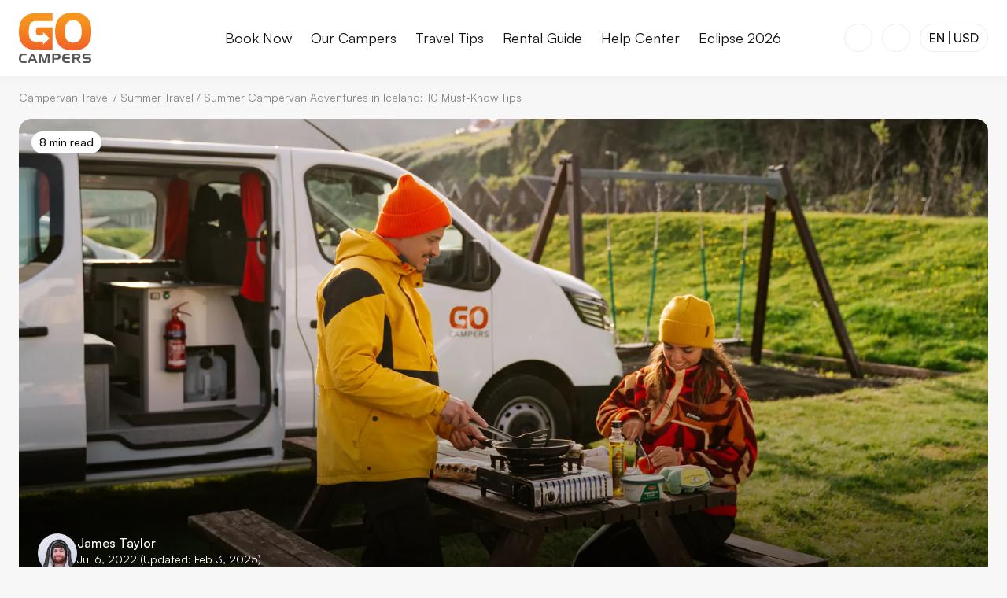

--- FILE ---
content_type: text/html; charset=UTF-8
request_url: https://www.gocampers.is/campervan-travel/campervan-summer/summer-campervan-tips-iceland/
body_size: 43335
content:
<!DOCTYPE html><html  lang="en"><head><meta charset="utf-8"><meta name="viewport" content="width=device-width, initial-scale=1"><title>Summer Campervan Adventures in Iceland: 10 Essential Tips</title><style>
  :root {
    --header-height-10: 82px;
    --header-height-20: 96px;
    --banner-height: 0px;
  }
  @media (min-width: 1000px) {
    :root {
      --banner-height: 0px;
    }
  }
</style><style>@font-face{font-display:swap;font-family:Satoshi-Regular;font-style:normal;font-weight:400;src:url(/fonts/satoshi-regular.woff2) format("woff2"),url(/fonts/satoshi-regular.woff) format("woff"),url(/fonts/satoshi-regular.ttf) format("truetype")}@font-face{font-display:swap;font-family:Satoshi-Medium;font-style:normal;font-weight:500;src:url(/fonts/satoshi-medium.woff2) format("woff2"),url(/fonts/satoshi-medium.woff) format("woff"),url(/fonts/satoshi-medium.ttf) format("truetype")}@font-face{font-display:swap;font-family:Satoshi-Bold;font-style:normal;font-weight:700;src:url(/fonts/satoshi-bold.woff2) format("woff2"),url(/fonts/satoshi-bold.woff) format("woff"),url(/fonts/satoshi-bold.ttf) format("truetype")}@font-face{ascent-override:101%;descent-override:24%;font-family:Satoshi-Fallback;line-gap-override:10%;src:local("BlinkMacSystemFont"),local("Segoe UI"),local("Helvetica Neue"),local("Arial"),local("Noto Sans")}:root{--color-brand-90:#f26328;--color-brand-80:#f57121;--color-brand-70:#f77f1e;--color-brand-60:#f88e20;--color-brand-50:#faa03f;--color-brand-40:#fcb25c;--color-brand-30:#fdc27a;--color-brand-20:#fef4eb;--color-brand-10:#fff8f0;--color-neutral-100:#121212;--color-neutral-90:#2f2f2f;--color-neutral-80:#4b4b4b;--color-neutral-70:#686868;--color-neutral-60:#848484;--color-neutral-50:#a1a1a1;--color-neutral-40:#bebebe;--color-neutral-30:#dadada;--color-neutral-20:#ececec;--color-neutral-10:#f7f7f7;--color-black:#000;--color-white:#fff;--color-blue:#084b90;--color-red:#d32f2f;--color-light-backdrop:hsla(0,0%,78%,.23);--color-dark-backdrop:rgba(0,0,0,.33);--font-regular:"Satoshi-Regular","Satoshi-Fallback",sans-serif;--font-medium:"Satoshi-Medium","Satoshi-Fallback",sans-serif;--font-bold:"Satoshi-Bold","Satoshi-Fallback",sans-serif;--font-size-120:88px;--font-size-110:72px;--font-size-100:64px;--font-size-90:56px;--font-size-80:48px;--font-size-70:40px;--font-size-60:32px;--font-size-50:24px;--font-size-40:20px;--font-size-30:18px;--font-size-20:16px;--font-size-10:14px;--line-height-30:1.6;--line-height-20:1.4;--line-height-10:1.2;--spacing-150:240px;--spacing-140:160px;--spacing-130:120px;--spacing-120:96px;--spacing-110:80px;--spacing-100:64px;--spacing-90:48px;--spacing-80:40px;--spacing-70:32px;--spacing-60:24px;--spacing-50:16px;--spacing-40:12px;--spacing-30:8px;--spacing-20:4px;--spacing-10:2px;--border-radius-50:32px;--border-radius-40:24px;--border-radius-30:16px;--border-radius-20:8px;--border-radius-10:4px;--box-shadow-50:0px 0px 20px hsla(0,0%,7%,.15);--box-shadow-40:0px 0px 20px hsla(0,0%,7%,.1);--box-shadow-30:0px 0px 20px hsla(0,0%,7%,.07);--box-shadow-20:0px 0px 20px hsla(0,0%,7%,.05);--box-shadow-10:0px 0px 20px hsla(0,0%,7%,.03);--content-max-width-50:1600px;--content-max-width-40:1440px;--content-max-width-30:1200px;--content-max-width-20:1020px;--content-max-width-10:920px;--icon-size-s:12px;--icon-size-m:16px;--icon-size-l:20px;--icon-size-xl:24px;--icon-size-2xl:32px;--footer-minimal-height:96px}html{scroll-behavior:smooth}body{background-color:var(--color-neutral-10);color:var(--color-neutral-100);font-family:var(--font-regular);font-size:var(--font-size-20);position:relative}@keyframes fadeIn{0%{opacity:0}to{opacity:1}}@keyframes fadeOut{0%{opacity:1}to{opacity:0}}@keyframes fadeInDialogContent{0%{opacity:0;transform:translateY(2%) scale(.96)}to{opacity:1;transform:translateY(0) scale(1)}}@keyframes slideInDialogContent{0%{transform:translateY(100%)}to{transform:translateY(0)}}@keyframes slideOutDialogContent{0%{transform:translateY(0)}to{transform:translateY(100%)}}</style><style>a,abbr,acronym,address,applet,article,aside,audio,b,big,blockquote,body,canvas,caption,center,cite,code,dd,del,details,dfn,div,dl,dt,em,embed,fieldset,figcaption,figure,footer,form,h1,h2,h3,h4,h5,h6,header,hgroup,html,i,iframe,img,ins,kbd,label,legend,li,mark,menu,nav,object,ol,output,p,pre,q,ruby,s,samp,section,small,span,strike,strong,sub,summary,sup,table,tbody,td,tfoot,th,thead,time,tr,tt,u,ul,var,video{border:0;font-size:100%;font-weight:400;margin:0;padding:0;vertical-align:baseline}article,aside,details,figcaption,figure,footer,header,hgroup,main,menu,nav,section{display:block}body,html{height:100%;width:100%}body{height:auto;margin:0}blockquote,q{quotes:none}blockquote:after,blockquote:before,q:after,q:before{content:"";content:none}table{border-collapse:collapse;border-spacing:0}input:focus,select:focus,textarea:focus{outline:none}a{text-decoration:none}ol,ul{list-style:none}button,input,label,select,textarea{-webkit-appearance:none;-moz-appearance:none;appearance:none;background:none;border:0;display:inline-block;font-family:Arial,sans-serif;font-size:16px;line-height:1;margin:0;padding:0;vertical-align:middle;white-space:normal}input:focus{outline:0}button,input[type=button],input[type=checkbox],input[type=radio],input[type=reset],input[type=submit],select{box-sizing:border-box;color:inherit}input[type=search]{-webkit-appearance:textfield;-webkit-box-sizing:content-box}::-webkit-search-decoration{display:none}button,input[type=button],input[type=reset],input[type=submit]{overflow:visible;width:auto}::-webkit-file-upload-button{background:none;border:0;padding:0}textarea{overflow:auto;vertical-align:top}select{-webkit-appearance:none;-moz-appearance:none;appearance:none;border:none;border-radius:0;font-size:1em}select[multiple]{vertical-align:top}*{box-sizing:border-box}sup{font-size:.75em;margin-left:.15em;vertical-align:top}</style><style>:root{--header-height:82px;--sticky-search-height:72px;--breadcrumb-height:47px;--hero-margin-bottom:var(--spacing-70)}@media only screen and (min-width:1000px){:root{--header-height:96px;--sticky-search-height:96px;--breadcrumb-height:56px;--hero-margin-bottom:var(--spacing-90)}}@media only screen and (min-width:1500px){:root{--breadcrumb-height:72px;--hero-margin-bottom:var(--spacing-100)}}body{--scrollbar-width:0px}h1{font-family:var(--font-bold);font-size:var(--font-size-70);line-height:var(--line-height-10)}@media only screen and (min-width:1000px){h1{font-size:var(--font-size-90)}}@media only screen and (min-width:1500px){h1{font-size:var(--font-size-100)}}h2{font-family:var(--font-bold);font-size:var(--font-size-60);line-height:var(--line-height-10)}@media only screen and (min-width:1000px){h2{font-size:var(--font-size-70)}}@media only screen and (min-width:1500px){h2{font-size:var(--font-size-80)}}h3{font-family:var(--font-bold);font-size:var(--font-size-50);line-height:var(--line-height-10)}@media only screen and (min-width:1000px){h3{font-size:var(--font-size-60)}}@media only screen and (min-width:1500px){h3{font-size:var(--font-size-70)}}h4{font-family:var(--font-bold);font-size:var(--font-size-40);line-height:var(--line-height-10)}@media only screen and (min-width:1000px){h4{font-size:var(--font-size-50)}}@media only screen and (min-width:1500px){h4{font-size:var(--font-size-60)}}p{font-family:var(--font-regular);font-size:var(--font-size-20);line-height:var(--line-height-30)}p>strong{font-family:var(--font-medium)}@media only screen and (min-width:1500px){p{font-size:var(--font-size-30)}}p>a.internal{color:var(--color-brand-60)}p>a.external{color:var(--color-blue)}a:focus-visible,button:focus-visible{outline:2px solid var(--color-neutral-100);outline-offset:2px}a{color:inherit}</style><style>.backdrop-blur{-webkit-backdrop-filter:blur(20px);backdrop-filter:blur(20px);background:var(--color-light-backdrop);height:100%;left:0;position:fixed;top:0;width:100%}.backdrop-blur.v-enter-active{opacity:1;transition:opacity .25s cubic-bezier(.4,0,.6,1) 75ms}.backdrop-blur.v-leave-active{opacity:1;transition:opacity .25s cubic-bezier(.4,0,.6,1) 0s}.backdrop-blur.v-enter-from,.backdrop-blur.v-leave-to{opacity:0}.backdrop-blur{z-index:14}.backdrop-blur--important{z-index:21}</style><style>.image{position:relative}.image img,.image picture{display:block}.image img{height:auto;-webkit-user-select:none;-moz-user-select:none;user-select:none;width:100%}.image__copyright{position:relative}.image__copyright-trigger{align-items:center;background-color:var(--color-white);border-radius:20px;bottom:12px;color:var(--color-neutral-100);cursor:pointer;display:flex;height:20px;justify-content:center;left:14px;position:absolute;width:20px}.image__copyright-trigger svg{height:16px;width:16px}.image__copyright-content{background-color:var(--color-white);border-radius:var(--border-radius-10);color:var(--color-neutral-100);max-width:300px;padding:var(--spacing-10) var(--spacing-30)}@media only screen and (min-width:1000px){.image__copyright-content{max-width:550px}}</style><style>.button{height:48px;position:relative}.button--primary{align-items:center;background-color:var(--color-neutral-100);border:1px solid var(--color-neutral-100);border-radius:var(--border-radius-20);color:var(--color-white);cursor:pointer;display:inline-flex;font-family:var(--font-medium);font-size:var(--font-size-20);gap:var(--spacing-30);justify-content:center;line-height:1;padding:var(--spacing-40) var(--spacing-50);transition-duration:.2s;transition-property:background-color,color,border;transition-timing-function:ease-out;-webkit-user-select:none;-moz-user-select:none;user-select:none}.button--primary:focus-visible{outline:2px solid var(--color-neutral-100);outline-offset:2px}.button--primary:hover{background-color:var(--color-neutral-70);border:1px solid var(--color-neutral-70)}.button--primary:active{background-color:var(--color-neutral-60);border:1px solid var(--color-neutral-60)}.button--primary.-disabled,.button--primary:disabled{background-color:var(--color-neutral-20);border:1px solid var(--color-neutral-20);color:var(--color-neutral-60);cursor:not-allowed}.button--primary.-inverted{background-color:var(--color-white);border:1px solid var(--color-white);color:var(--color-neutral-100)}.button--primary.-inverted:hover{background-color:var(--color-neutral-20);border:1px solid var(--color-neutral-20)}.button--primary.-inverted:active{background-color:var(--color-neutral-30);border:1px solid var(--color-neutral-30)}.button--primary.-inverted.-disabled,.button--primary.-inverted:disabled{background-color:var(--color-neutral-10);border:1px solid var(--color-neutral-10);color:var(--color-neutral-100);cursor:not-allowed}.button--primary.-inverted:focus-visible{outline:2px solid var(--color-white)}.button--secondary{align-items:center;background-color:transparent;border:1px solid var(--color-neutral-100);border-radius:var(--border-radius-20);color:var(--color-neutral-100);cursor:pointer;display:inline-flex;font-family:var(--font-medium);font-size:var(--font-size-20);gap:var(--spacing-30);justify-content:center;line-height:1;padding:var(--spacing-40) var(--spacing-50);transition-duration:.2s;transition-property:background-color,color,border;transition-timing-function:ease-out;-webkit-user-select:none;-moz-user-select:none;user-select:none}.button--secondary:focus-visible{outline:2px solid var(--color-neutral-100);outline-offset:2px}.button--secondary:hover{background-color:var(--color-neutral-20)}.button--secondary:active{background-color:var(--color-neutral-30)}.button--secondary.-disabled,.button--secondary:disabled{background-color:transparent;border-color:var(--color-neutral-60);color:var(--color-neutral-60);cursor:not-allowed}.button--tertiary{align-items:center;background-color:transparent;border:1px solid transparent;border-radius:var(--border-radius-20);color:var(--color-neutral-100);cursor:pointer;display:inline-flex;font-family:var(--font-medium);font-size:var(--font-size-20);gap:var(--spacing-30);justify-content:center;line-height:1;padding:var(--spacing-40) var(--spacing-50);transition-duration:.2s;transition-property:background-color,color,border;transition-timing-function:ease-out;-webkit-user-select:none;-moz-user-select:none;user-select:none}.button--tertiary:focus-visible{outline:2px solid var(--color-neutral-100);outline-offset:2px}.button--tertiary:hover{background-color:var(--color-neutral-20)}.button--tertiary:active{background-color:var(--color-neutral-30)}.button--tertiary.-disabled,.button--tertiary:disabled{background-color:transparent;color:var(--color-neutral-60);cursor:not-allowed}.button--brand{align-items:center;background-color:var(--color-brand-60);border:1px solid var(--color-brand-60);border-radius:var(--border-radius-20);color:var(--color-white);cursor:pointer;display:inline-flex;font-family:var(--font-medium);font-size:var(--font-size-20);gap:var(--spacing-30);justify-content:center;line-height:1;padding:var(--spacing-40) var(--spacing-50);transition-duration:.2s;transition-property:background-color,color,border;transition-timing-function:ease-out;-webkit-user-select:none;-moz-user-select:none;user-select:none}.button--brand:focus-visible{outline:2px solid var(--color-neutral-100);outline-offset:2px}.button--brand:hover{background-color:var(--color-brand-50);border:1px solid var(--color-brand-50)}.button--brand:focus-visible{border:1px solid var(--color-brand-60);outline-color:var(--color-brand-60)}.button--brand:active{background-color:var(--color-brand-40);border:1px solid var(--color-brand-40)}.button--brand.-disabled,.button--brand:disabled{background-color:var(--color-brand-30);border:1px solid var(--color-brand-30);cursor:not-allowed}.button--danger{border-color:var(--color-red);color:var(--color-red)}@media screen and (min-width:0px)and (max-width:999px){.button--hide-label-mobile{gap:0;padding-inline-end:0;padding-inline-start:0;width:48px}.button--hide-label-mobile>span{display:none}}@media only screen and (min-width:600px){.button--hide-label-desktop>span{display:none}}.button--icon-only{gap:0;padding-inline-end:0;padding-inline-start:0;width:48px}.button--icon-only.button--small{width:38px}.button--small{height:38px;padding:0 var(--spacing-30)}.button--loading{pointer-events:none}.button--loading .button__icon,.button--loading .button__label{opacity:0}.button__icon{fill:currentColor}.button__icon--right{order:1}.button__loading-icon{animation:loading-spin 1s linear infinite;fill:currentColor;left:50%;position:absolute;top:50%;transform:translate(-50%,-50%)}@keyframes loading-spin{to{transform:translate(-50%,-50%) rotate(1turn)}}</style><style>.dialog-overlay{align-items:center;-webkit-backdrop-filter:blur(20px);backdrop-filter:blur(20px);background:var(--color-light-backdrop);display:flex;inset:0;justify-content:center;position:fixed;z-index:24}.dialog-overlay--important{background:var(--color-dark-backdrop);z-index:32}.dialog-overlay[data-state=open]{animation:fadeIn .5s cubic-bezier(.16,1,.3,1)}.dialog-overlay[data-state=closed]{animation:fadeOut .3s ease-in}.dialog-content{background-color:var(--color-white);border-radius:0;box-shadow:none;display:flex;flex-direction:column;height:100dvh;inset:0;max-height:100dvh;max-width:var(--content-max-width-20);overflow:hidden;padding-top:52px;position:fixed;width:100%}.dialog-content[data-state=open]{animation:slideInDialogContent .5s cubic-bezier(.16,1,.3,1)}.dialog-content[data-state=closed]{animation:slideOutDialogContent .3s ease-in}@media only screen and (min-width:600px){.dialog-content{border-radius:var(--border-radius-30);box-shadow:var(--box-shadow-40);height:-moz-fit-content;height:fit-content;margin:auto;max-height:90dvh;max-width:90vw;min-width:600px;width:-moz-fit-content;width:fit-content}.dialog-content[data-state=open]{animation:fadeInDialogContent .5s cubic-bezier(.16,1,.3,1)}.dialog-content[data-state=closed]{animation:fadeOut .3s ease-in}}.dialog-content{z-index:25}.dialog-content--important{z-index:33}@media only screen and (min-width:600px){.dialog-content--full{height:90dvh;width:var(--content-max-width-20)}.dialog-content--narrow{width:var(--content-max-width-10)}}.dialog-content--blank{padding-top:0}.dialog-body{overflow:auto;-ms-overflow-style:none;scrollbar-width:none}.dialog-body::-webkit-scrollbar{display:none}@media only screen and (min-width:0px){.dialog-body>.accordion,.dialog-body>.banner,.dialog-body>.blocks-item,.dialog-body>.box,.dialog-body>.buttons,.dialog-body>.carousel,.dialog-body>.comparison-slider,.dialog-body>.emphasize,.dialog-body>.expander,.dialog-body>.gallery,.dialog-body>.image,.dialog-body>.intro,.dialog-body>.maps,.dialog-body>.quote,.dialog-body>.small,.dialog-body>.specs,.dialog-body>.table,.dialog-body>.tabs,.dialog-body>.vimeo,.dialog-body>.youtube,.dialog-body>ol,.dialog-body>p,.dialog-body>ul{margin-top:var(--spacing-40)}}@media only screen and (min-width:1000px){.dialog-body>.accordion,.dialog-body>.banner,.dialog-body>.blocks-item,.dialog-body>.box,.dialog-body>.buttons,.dialog-body>.carousel,.dialog-body>.comparison-slider,.dialog-body>.emphasize,.dialog-body>.expander,.dialog-body>.gallery,.dialog-body>.image,.dialog-body>.intro,.dialog-body>.maps,.dialog-body>.quote,.dialog-body>.small,.dialog-body>.specs,.dialog-body>.table,.dialog-body>.tabs,.dialog-body>.vimeo,.dialog-body>.youtube,.dialog-body>ol,.dialog-body>p,.dialog-body>ul{margin-top:var(--spacing-50)}}@media only screen and (min-width:1500px){.dialog-body>.accordion,.dialog-body>.banner,.dialog-body>.blocks-item,.dialog-body>.box,.dialog-body>.buttons,.dialog-body>.carousel,.dialog-body>.comparison-slider,.dialog-body>.emphasize,.dialog-body>.expander,.dialog-body>.gallery,.dialog-body>.image,.dialog-body>.intro,.dialog-body>.maps,.dialog-body>.quote,.dialog-body>.small,.dialog-body>.specs,.dialog-body>.table,.dialog-body>.tabs,.dialog-body>.vimeo,.dialog-body>.youtube,.dialog-body>ol,.dialog-body>p,.dialog-body>ul{margin-top:var(--spacing-60)}}@media only screen and (min-width:0px){.dialog-body>.accordion,.dialog-body>.banner,.dialog-body>.blocks-item,.dialog-body>.box,.dialog-body>.buttons,.dialog-body>.carousel,.dialog-body>.comparison-slider,.dialog-body>.emphasize,.dialog-body>.expander,.dialog-body>.gallery,.dialog-body>.image,.dialog-body>.intro,.dialog-body>.maps,.dialog-body>.quote,.dialog-body>.small,.dialog-body>.specs,.dialog-body>.table,.dialog-body>.tabs,.dialog-body>.vimeo,.dialog-body>.youtube,.dialog-body>ol,.dialog-body>p,.dialog-body>ul{margin-bottom:var(--spacing-40)}}@media only screen and (min-width:1000px){.dialog-body>.accordion,.dialog-body>.banner,.dialog-body>.blocks-item,.dialog-body>.box,.dialog-body>.buttons,.dialog-body>.carousel,.dialog-body>.comparison-slider,.dialog-body>.emphasize,.dialog-body>.expander,.dialog-body>.gallery,.dialog-body>.image,.dialog-body>.intro,.dialog-body>.maps,.dialog-body>.quote,.dialog-body>.small,.dialog-body>.specs,.dialog-body>.table,.dialog-body>.tabs,.dialog-body>.vimeo,.dialog-body>.youtube,.dialog-body>ol,.dialog-body>p,.dialog-body>ul{margin-bottom:var(--spacing-50)}}@media only screen and (min-width:1500px){.dialog-body>.accordion,.dialog-body>.banner,.dialog-body>.blocks-item,.dialog-body>.box,.dialog-body>.buttons,.dialog-body>.carousel,.dialog-body>.comparison-slider,.dialog-body>.emphasize,.dialog-body>.expander,.dialog-body>.gallery,.dialog-body>.image,.dialog-body>.intro,.dialog-body>.maps,.dialog-body>.quote,.dialog-body>.small,.dialog-body>.specs,.dialog-body>.table,.dialog-body>.tabs,.dialog-body>.vimeo,.dialog-body>.youtube,.dialog-body>ol,.dialog-body>p,.dialog-body>ul{margin-bottom:var(--spacing-60)}}@media only screen and (min-width:0px){.dialog-body>p{margin-top:var(--spacing-30)}}@media only screen and (min-width:1000px){.dialog-body>p{margin-top:var(--spacing-40)}}@media only screen and (min-width:1500px){.dialog-body>p{margin-top:var(--spacing-50)}}@media only screen and (min-width:0px){.dialog-body>p{margin-bottom:var(--spacing-30)}}@media only screen and (min-width:1000px){.dialog-body>p{margin-bottom:var(--spacing-40)}}@media only screen and (min-width:1500px){.dialog-body>p{margin-bottom:var(--spacing-50)}}@media only screen and (min-width:0px){.dialog-body>hr{margin-top:var(--spacing-70)}}@media only screen and (min-width:1000px){.dialog-body>hr{margin-top:var(--spacing-90)}}@media only screen and (min-width:1500px){.dialog-body>hr{margin-top:var(--spacing-100)}}@media only screen and (min-width:0px){.dialog-body>hr{margin-bottom:var(--spacing-70)}}@media only screen and (min-width:1000px){.dialog-body>hr{margin-bottom:var(--spacing-90)}}@media only screen and (min-width:1500px){.dialog-body>hr{margin-bottom:var(--spacing-100)}}@media only screen and (min-width:0px){.dialog-body>h1{margin-top:var(--spacing-70)}}@media only screen and (min-width:1000px){.dialog-body>h1{margin-top:var(--spacing-90)}}@media only screen and (min-width:1500px){.dialog-body>h1{margin-top:var(--spacing-100)}}@media only screen and (min-width:0px){.dialog-body>h1{margin-bottom:var(--spacing-40)}}@media only screen and (min-width:1000px){.dialog-body>h1{margin-bottom:var(--spacing-50)}}@media only screen and (min-width:1500px){.dialog-body>h1{margin-bottom:var(--spacing-60)}}.dialog-body>h1{font-family:var(--font-bold);font-size:var(--font-size-50);line-height:var(--line-height-10)}@media only screen and (min-width:1000px){.dialog-body>h1{font-size:var(--font-size-60)}}@media only screen and (min-width:1500px){.dialog-body>h1{font-size:var(--font-size-70)}}@media only screen and (min-width:0px){.dialog-body>h2{margin-top:var(--spacing-70)}}@media only screen and (min-width:1000px){.dialog-body>h2{margin-top:var(--spacing-90)}}@media only screen and (min-width:1500px){.dialog-body>h2{margin-top:var(--spacing-100)}}@media only screen and (min-width:0px){.dialog-body>h2{margin-bottom:var(--spacing-40)}}@media only screen and (min-width:1000px){.dialog-body>h2{margin-bottom:var(--spacing-50)}}@media only screen and (min-width:1500px){.dialog-body>h2{margin-bottom:var(--spacing-60)}}.dialog-body>h2{font-family:var(--font-bold);font-size:var(--font-size-40);line-height:var(--line-height-10)}@media only screen and (min-width:1000px){.dialog-body>h2{font-size:var(--font-size-50)}}@media only screen and (min-width:1500px){.dialog-body>h2{font-size:var(--font-size-60)}}@media only screen and (min-width:0px){.dialog-body>h3{margin-top:var(--spacing-60)}}@media only screen and (min-width:1000px){.dialog-body>h3{margin-top:var(--spacing-70)}}@media only screen and (min-width:1500px){.dialog-body>h3{margin-top:var(--spacing-80)}}@media only screen and (min-width:0px){.dialog-body>h3{margin-bottom:var(--spacing-40)}}@media only screen and (min-width:1000px){.dialog-body>h3{margin-bottom:var(--spacing-50)}}@media only screen and (min-width:1500px){.dialog-body>h3{margin-bottom:var(--spacing-60)}}.dialog-body>h3{font-family:var(--font-bold);font-size:var(--font-size-30);line-height:var(--line-height-20)}@media only screen and (min-width:1000px){.dialog-body>h3{font-size:var(--font-size-40)}}@media only screen and (min-width:1500px){.dialog-body>h3{font-size:var(--font-size-50)}}@media only screen and (min-width:0px){.dialog-body>h4{margin-top:var(--spacing-60)}}@media only screen and (min-width:1000px){.dialog-body>h4{margin-top:var(--spacing-70)}}@media only screen and (min-width:1500px){.dialog-body>h4{margin-top:var(--spacing-80)}}@media only screen and (min-width:0px){.dialog-body>h4{margin-bottom:var(--spacing-40)}}@media only screen and (min-width:1000px){.dialog-body>h4{margin-bottom:var(--spacing-50)}}@media only screen and (min-width:1500px){.dialog-body>h4{margin-bottom:var(--spacing-60)}}.dialog-body>h4{font-family:var(--font-bold);font-size:var(--font-size-30);line-height:var(--line-height-20)}@media only screen and (min-width:1000px){.dialog-body>h4{font-size:var(--font-size-40)}}@media only screen and (min-width:1500px){.dialog-body>h4{font-size:var(--font-size-50)}}.dialog-body>p{font-family:var(--font-regular);font-size:var(--font-size-30);line-height:var(--line-height-30)}.dialog-body>p>strong{font-family:var(--font-medium)}@media only screen and (min-width:1000px){.dialog-body>p{font-size:var(--font-size-30)}}@media only screen and (min-width:1500px){.dialog-body>p{font-size:var(--font-size-40)}}.dialog-body>ul:not([class]){list-style-type:disc}.dialog-body>ol:not([class]){list-style-type:decimal}@media only screen and (min-width:0px){.dialog-body>ol:not([class]),.dialog-body>ul:not([class]){padding-left:var(--spacing-70)}}@media only screen and (min-width:1000px){.dialog-body>ol:not([class]),.dialog-body>ul:not([class]){padding-left:var(--spacing-90)}}@media only screen and (min-width:1500px){.dialog-body>ol:not([class]),.dialog-body>ul:not([class]){padding-left:var(--spacing-100)}}.dialog-body>ol:not([class]) li,.dialog-body>ul:not([class]) li{font-family:var(--font-regular);font-size:var(--font-size-30);line-height:var(--line-height-30)}.dialog-body>ol:not([class]) li>strong,.dialog-body>ul:not([class]) li>strong{font-family:var(--font-medium)}@media only screen and (min-width:1000px){.dialog-body>ol:not([class]) li,.dialog-body>ul:not([class]) li{font-size:var(--font-size-30)}}@media only screen and (min-width:1500px){.dialog-body>ol:not([class]) li,.dialog-body>ul:not([class]) li{font-size:var(--font-size-40)}}@media only screen and (min-width:0px){.dialog-body>ol:not([class]) li,.dialog-body>ul:not([class]) li{padding-left:var(--spacing-20)}}@media only screen and (min-width:1000px){.dialog-body>ol:not([class]) li,.dialog-body>ul:not([class]) li{padding-left:var(--spacing-30)}}@media only screen and (min-width:1500px){.dialog-body>ol:not([class]) li,.dialog-body>ul:not([class]) li{padding-left:var(--spacing-40)}}@media only screen and (min-width:0px){.dialog-body>ol:not([class]) li:not(:last-child),.dialog-body>ul:not([class]) li:not(:last-child){margin-bottom:var(--spacing-30)}}@media only screen and (min-width:1000px){.dialog-body>ol:not([class]) li:not(:last-child),.dialog-body>ul:not([class]) li:not(:last-child){margin-bottom:var(--spacing-40)}}@media only screen and (min-width:1500px){.dialog-body>ol:not([class]) li:not(:last-child),.dialog-body>ul:not([class]) li:not(:last-child){margin-bottom:var(--spacing-50)}}.dialog-body>*{margin-left:auto;margin-right:auto}.dialog-body>:first-child{margin-top:0}.dialog-body>:last-child{margin-bottom:0}@media only screen and (min-width:0px){.dialog-body{padding:0 var(--spacing-50)}}@media only screen and (min-width:1000px){.dialog-body{padding:0 var(--spacing-60)}}@media only screen and (min-width:1500px){.dialog-body{padding:0 var(--spacing-70)}}.dialog-body:focus-visible{outline:2px solid var(--color-neutral-100);outline-offset:2px}@media only screen and (min-width:0px){.dialog-body>:last-child{margin-bottom:var(--spacing-50)}}@media only screen and (min-width:1000px){.dialog-body>:last-child{margin-bottom:var(--spacing-60)}}@media only screen and (min-width:1500px){.dialog-body>:last-child{margin-bottom:var(--spacing-70)}}.dialog-body--no-padding{padding:0}.dialog-body--blank>:last-child{margin:0}.dialog-close{align-items:center;background:var(--color-white);border:2px solid var(--color-white);border-radius:var(--border-radius-10);cursor:pointer;display:flex;height:30px;justify-content:center;position:absolute;right:var(--spacing-40);top:var(--spacing-40);transition:border-color .2s;width:30px;z-index:31}.dialog-close>svg{fill:var(--color-neutral-100);height:var(--icon-size-m);width:var(--icon-size-m)}@media only screen and (min-width:1000px){.dialog-close{right:var(--spacing-50);top:var(--spacing-50)}}</style><style>.promotion{display:flex}@media screen and (min-width:0px)and (max-width:999px){.promotion{align-items:center;flex-direction:column}}.promotion__image{flex-grow:1;flex-shrink:0;position:relative}.promotion__image img{height:550px;-o-object-fit:cover;object-fit:cover;-o-object-position:center;object-position:center;width:550px}@media screen and (min-width:0px)and (max-width:999px){.promotion__image{width:100%}.promotion__image img{height:250px;-o-object-fit:cover;object-fit:cover;-o-object-position:center;object-position:center;width:100%}}.promotion__content{align-items:center;display:flex;flex-direction:column;justify-content:center;max-width:350px;text-align:center}@media only screen and (min-width:0px){.promotion__content{padding:var(--spacing-50)}}@media only screen and (min-width:1000px){.promotion__content{padding:var(--spacing-60)}}@media only screen and (min-width:1500px){.promotion__content{padding:var(--spacing-70)}}.promotion__box{align-items:center;background-color:var(--color-brand-20);border-radius:var(--border-radius-20);display:flex;flex-direction:column;justify-content:center;padding:var(--spacing-50)}@media only screen and (min-width:0px){.promotion__box{margin-bottom:var(--spacing-40)}}@media only screen and (min-width:1000px){.promotion__box{margin-bottom:var(--spacing-50)}}@media only screen and (min-width:1500px){.promotion__box{margin-bottom:var(--spacing-60)}}.promotion__box-wrapper{position:relative}.promotion__button{width:100%}.promotion__overline{font-family:var(--font-bold);font-size:var(--font-size-30);line-height:var(--line-height-20);margin-bottom:var(--spacing-50)}@media only screen and (min-width:1000px){.promotion__overline{font-size:var(--font-size-40)}}@media only screen and (min-width:1500px){.promotion__overline{font-size:var(--font-size-50)}}.promotion__text{margin-bottom:var(--spacing-50);max-width:300px;text-align:center;width:100%}.promotion__text>strong{font-family:var(--font-bold)}.promotion__percentage{align-items:center;display:flex;flex-direction:row;justify-content:center;margin-bottom:var(--spacing-50)}.promotion__percentage>span:first-child{font-family:var(--font-bold);font-size:40px;line-height:40px;margin-right:8px}.promotion__percentage>span:nth-child(2){font-family:var(--font-bold);font-size:60px;line-height:60px}.promotion__percentage>span:nth-child(3){color:var(--color-brand-60);font-family:var(--font-medium);font-size:40px;line-height:40px;margin-left:8px;margin-top:15px}.promotion__percentage>div{align-items:flex-start;display:flex;flex-direction:column;margin-left:8px}.promotion__percentage>div>span:first-child{color:var(--color-brand-60);font-family:var(--font-medium);font-size:32px;line-height:32px}.promotion__percentage>div>span:nth-child(2){font-family:var(--font-bold);font-size:16px;line-height:18px}@media only screen and (min-width:1000px){.promotion__percentage>span:first-child{font-size:45px;line-height:45px}.promotion__percentage>span:nth-child(2){font-size:74px;line-height:74px}.promotion__percentage>span:nth-child(3){font-size:45px;line-height:45px;margin-top:21px}.promotion__percentage>div>span:first-child{font-size:41px;line-height:41px}.promotion__percentage>div>span:nth-child(2){font-size:20px;line-height:24px}}.promotion__expires-note{font-family:var(--font-regular);font-size:var(--font-size-10);line-height:var(--line-height-30);margin-top:var(--spacing-50);text-wrap:balance}.promotion__expires-note>strong{font-family:var(--font-medium)}.promotion__countdown{align-items:center;display:flex;flex-direction:row;gap:var(--spacing-30);justify-content:center}.promotion__countdown>div{background-color:var(--color-white);border-radius:var(--border-radius-20);padding:var(--spacing-30) 0;width:60px}.promotion__countdown>div number-flow-vue::part(integer){font-family:var(--font-medium);font-size:var(--font-size-40);font-variant-numeric:tabular-nums}.promotion__countdown>div number-flow-vue::part(suffix){color:var(--color-brand-60);font-size:var(--font-size-20);margin-left:2px}</style><style>body.hide-chat #menni-container{display:none!important}</style><style>.buttons{display:flex;flex-wrap:wrap}@media only screen and (min-width:0px){.buttons{gap:var(--spacing-40)}}@media only screen and (min-width:1000px){.buttons{gap:var(--spacing-50)}}@media only screen and (min-width:1500px){.buttons{gap:var(--spacing-60)}}.buttons__button--primary{align-items:center;background-color:var(--color-neutral-100);border:1px solid var(--color-neutral-100);border-radius:var(--border-radius-20);color:var(--color-white);cursor:pointer;display:inline-flex;font-family:var(--font-medium);font-size:var(--font-size-20);gap:var(--spacing-30);justify-content:center;line-height:1;padding:var(--spacing-40) var(--spacing-50);transition-duration:.2s;transition-property:background-color,color,border;transition-timing-function:ease-out;-webkit-user-select:none;-moz-user-select:none;user-select:none}.buttons__button--primary:focus-visible{outline:2px solid var(--color-neutral-100);outline-offset:2px}.buttons__button--primary:hover{background-color:var(--color-neutral-70);border:1px solid var(--color-neutral-70)}.buttons__button--primary:active{background-color:var(--color-neutral-60);border:1px solid var(--color-neutral-60)}.buttons__button--primary.-disabled,.buttons__button--primary:disabled{background-color:var(--color-neutral-20);border:1px solid var(--color-neutral-20);color:var(--color-neutral-60);cursor:not-allowed}.buttons__button--primary.-inverted{background-color:var(--color-white);border:1px solid var(--color-white);color:var(--color-neutral-100)}.buttons__button--primary.-inverted:hover{background-color:var(--color-neutral-20);border:1px solid var(--color-neutral-20)}.buttons__button--primary.-inverted:active{background-color:var(--color-neutral-30);border:1px solid var(--color-neutral-30)}.buttons__button--primary.-inverted.-disabled,.buttons__button--primary.-inverted:disabled{background-color:var(--color-neutral-10);border:1px solid var(--color-neutral-10);color:var(--color-neutral-100);cursor:not-allowed}.buttons__button--primary.-inverted:focus-visible{outline:2px solid var(--color-white)}.buttons__button--secondary{align-items:center;background-color:transparent;border:1px solid var(--color-neutral-100);border-radius:var(--border-radius-20);color:var(--color-neutral-100);cursor:pointer;display:inline-flex;font-family:var(--font-medium);font-size:var(--font-size-20);gap:var(--spacing-30);justify-content:center;line-height:1;padding:var(--spacing-40) var(--spacing-50);transition-duration:.2s;transition-property:background-color,color,border;transition-timing-function:ease-out;-webkit-user-select:none;-moz-user-select:none;user-select:none}.buttons__button--secondary:focus-visible{outline:2px solid var(--color-neutral-100);outline-offset:2px}.buttons__button--secondary:hover{background-color:var(--color-neutral-20)}.buttons__button--secondary:active{background-color:var(--color-neutral-30)}.buttons__button--secondary.-disabled,.buttons__button--secondary:disabled{background-color:transparent;border-color:var(--color-neutral-60);color:var(--color-neutral-60);cursor:not-allowed}</style><style>.intro>p{font-family:var(--font-regular);font-size:var(--font-size-40);line-height:var(--line-height-20)}@media only screen and (min-width:1500px){.intro>p{font-size:var(--font-size-50)}}.intro>p>strong{font-family:var(--font-medium)}</style><style>.small>p{font-family:var(--font-regular);font-size:var(--font-size-10);line-height:var(--line-height-30)}.small>p>strong{font-family:var(--font-medium)}</style><style>.highlight{color:var(--color-brand-60)}</style><style>.overline{font-family:var(--font-regular)}</style><style>.card{background-color:var(--color-white);border:1px solid var(--color-neutral-10);border-radius:var(--border-radius-30);box-shadow:var(--box-shadow-20);padding:var(--spacing-50);transition:box-shadow .25s}@media only screen and (min-width:1000px){.card{padding:var(--spacing-60)}}@media only screen and (min-width:1500px){.card{padding:var(--spacing-80)}}.card--clickable{cursor:pointer}.card--clickable:hover{box-shadow:var(--box-shadow-40)}.card .maps,.card .youtube,.card img{border-radius:var(--border-radius-20);width:100%}</style><style>.container{margin:0 auto;position:relative}@media only screen and (min-width:0px){.container{padding:0 var(--spacing-50)}}@media only screen and (min-width:1000px){.container{padding:0 var(--spacing-60)}}@media only screen and (min-width:1500px){.container{padding:0 var(--spacing-70)}}.container--remove-padding{padding:0}.container--content-max-width-xs{max-width:var(--content-max-width-10)}.container--content-max-width-s{max-width:var(--content-max-width-20)}.container--content-max-width-m{max-width:var(--content-max-width-30)}.container--content-max-width-l{max-width:var(--content-max-width-40)}.container--content-max-width-xl{max-width:var(--content-max-width-50)}@media only screen and (min-width:0px){.container--has-blocks:not(.container--set-blocks-max-width):not(.container--set-blocks-dense)>.accordion,.container--has-blocks:not(.container--set-blocks-max-width):not(.container--set-blocks-dense)>.banner,.container--has-blocks:not(.container--set-blocks-max-width):not(.container--set-blocks-dense)>.blocks-item,.container--has-blocks:not(.container--set-blocks-max-width):not(.container--set-blocks-dense)>.box,.container--has-blocks:not(.container--set-blocks-max-width):not(.container--set-blocks-dense)>.buttons,.container--has-blocks:not(.container--set-blocks-max-width):not(.container--set-blocks-dense)>.carousel,.container--has-blocks:not(.container--set-blocks-max-width):not(.container--set-blocks-dense)>.comparison-slider,.container--has-blocks:not(.container--set-blocks-max-width):not(.container--set-blocks-dense)>.emphasize,.container--has-blocks:not(.container--set-blocks-max-width):not(.container--set-blocks-dense)>.expander,.container--has-blocks:not(.container--set-blocks-max-width):not(.container--set-blocks-dense)>.gallery,.container--has-blocks:not(.container--set-blocks-max-width):not(.container--set-blocks-dense)>.image,.container--has-blocks:not(.container--set-blocks-max-width):not(.container--set-blocks-dense)>.intro,.container--has-blocks:not(.container--set-blocks-max-width):not(.container--set-blocks-dense)>.maps,.container--has-blocks:not(.container--set-blocks-max-width):not(.container--set-blocks-dense)>.quote,.container--has-blocks:not(.container--set-blocks-max-width):not(.container--set-blocks-dense)>.small,.container--has-blocks:not(.container--set-blocks-max-width):not(.container--set-blocks-dense)>.specs,.container--has-blocks:not(.container--set-blocks-max-width):not(.container--set-blocks-dense)>.table,.container--has-blocks:not(.container--set-blocks-max-width):not(.container--set-blocks-dense)>.tabs,.container--has-blocks:not(.container--set-blocks-max-width):not(.container--set-blocks-dense)>.vimeo,.container--has-blocks:not(.container--set-blocks-max-width):not(.container--set-blocks-dense)>.youtube,.container--has-blocks:not(.container--set-blocks-max-width):not(.container--set-blocks-dense)>ol,.container--has-blocks:not(.container--set-blocks-max-width):not(.container--set-blocks-dense)>p,.container--has-blocks:not(.container--set-blocks-max-width):not(.container--set-blocks-dense)>ul{margin-top:var(--spacing-50)}}@media only screen and (min-width:1000px){.container--has-blocks:not(.container--set-blocks-max-width):not(.container--set-blocks-dense)>.accordion,.container--has-blocks:not(.container--set-blocks-max-width):not(.container--set-blocks-dense)>.banner,.container--has-blocks:not(.container--set-blocks-max-width):not(.container--set-blocks-dense)>.blocks-item,.container--has-blocks:not(.container--set-blocks-max-width):not(.container--set-blocks-dense)>.box,.container--has-blocks:not(.container--set-blocks-max-width):not(.container--set-blocks-dense)>.buttons,.container--has-blocks:not(.container--set-blocks-max-width):not(.container--set-blocks-dense)>.carousel,.container--has-blocks:not(.container--set-blocks-max-width):not(.container--set-blocks-dense)>.comparison-slider,.container--has-blocks:not(.container--set-blocks-max-width):not(.container--set-blocks-dense)>.emphasize,.container--has-blocks:not(.container--set-blocks-max-width):not(.container--set-blocks-dense)>.expander,.container--has-blocks:not(.container--set-blocks-max-width):not(.container--set-blocks-dense)>.gallery,.container--has-blocks:not(.container--set-blocks-max-width):not(.container--set-blocks-dense)>.image,.container--has-blocks:not(.container--set-blocks-max-width):not(.container--set-blocks-dense)>.intro,.container--has-blocks:not(.container--set-blocks-max-width):not(.container--set-blocks-dense)>.maps,.container--has-blocks:not(.container--set-blocks-max-width):not(.container--set-blocks-dense)>.quote,.container--has-blocks:not(.container--set-blocks-max-width):not(.container--set-blocks-dense)>.small,.container--has-blocks:not(.container--set-blocks-max-width):not(.container--set-blocks-dense)>.specs,.container--has-blocks:not(.container--set-blocks-max-width):not(.container--set-blocks-dense)>.table,.container--has-blocks:not(.container--set-blocks-max-width):not(.container--set-blocks-dense)>.tabs,.container--has-blocks:not(.container--set-blocks-max-width):not(.container--set-blocks-dense)>.vimeo,.container--has-blocks:not(.container--set-blocks-max-width):not(.container--set-blocks-dense)>.youtube,.container--has-blocks:not(.container--set-blocks-max-width):not(.container--set-blocks-dense)>ol,.container--has-blocks:not(.container--set-blocks-max-width):not(.container--set-blocks-dense)>p,.container--has-blocks:not(.container--set-blocks-max-width):not(.container--set-blocks-dense)>ul{margin-top:var(--spacing-60)}}@media only screen and (min-width:1500px){.container--has-blocks:not(.container--set-blocks-max-width):not(.container--set-blocks-dense)>.accordion,.container--has-blocks:not(.container--set-blocks-max-width):not(.container--set-blocks-dense)>.banner,.container--has-blocks:not(.container--set-blocks-max-width):not(.container--set-blocks-dense)>.blocks-item,.container--has-blocks:not(.container--set-blocks-max-width):not(.container--set-blocks-dense)>.box,.container--has-blocks:not(.container--set-blocks-max-width):not(.container--set-blocks-dense)>.buttons,.container--has-blocks:not(.container--set-blocks-max-width):not(.container--set-blocks-dense)>.carousel,.container--has-blocks:not(.container--set-blocks-max-width):not(.container--set-blocks-dense)>.comparison-slider,.container--has-blocks:not(.container--set-blocks-max-width):not(.container--set-blocks-dense)>.emphasize,.container--has-blocks:not(.container--set-blocks-max-width):not(.container--set-blocks-dense)>.expander,.container--has-blocks:not(.container--set-blocks-max-width):not(.container--set-blocks-dense)>.gallery,.container--has-blocks:not(.container--set-blocks-max-width):not(.container--set-blocks-dense)>.image,.container--has-blocks:not(.container--set-blocks-max-width):not(.container--set-blocks-dense)>.intro,.container--has-blocks:not(.container--set-blocks-max-width):not(.container--set-blocks-dense)>.maps,.container--has-blocks:not(.container--set-blocks-max-width):not(.container--set-blocks-dense)>.quote,.container--has-blocks:not(.container--set-blocks-max-width):not(.container--set-blocks-dense)>.small,.container--has-blocks:not(.container--set-blocks-max-width):not(.container--set-blocks-dense)>.specs,.container--has-blocks:not(.container--set-blocks-max-width):not(.container--set-blocks-dense)>.table,.container--has-blocks:not(.container--set-blocks-max-width):not(.container--set-blocks-dense)>.tabs,.container--has-blocks:not(.container--set-blocks-max-width):not(.container--set-blocks-dense)>.vimeo,.container--has-blocks:not(.container--set-blocks-max-width):not(.container--set-blocks-dense)>.youtube,.container--has-blocks:not(.container--set-blocks-max-width):not(.container--set-blocks-dense)>ol,.container--has-blocks:not(.container--set-blocks-max-width):not(.container--set-blocks-dense)>p,.container--has-blocks:not(.container--set-blocks-max-width):not(.container--set-blocks-dense)>ul{margin-top:var(--spacing-70)}}@media only screen and (min-width:0px){.container--has-blocks:not(.container--set-blocks-max-width):not(.container--set-blocks-dense)>.accordion,.container--has-blocks:not(.container--set-blocks-max-width):not(.container--set-blocks-dense)>.banner,.container--has-blocks:not(.container--set-blocks-max-width):not(.container--set-blocks-dense)>.blocks-item,.container--has-blocks:not(.container--set-blocks-max-width):not(.container--set-blocks-dense)>.box,.container--has-blocks:not(.container--set-blocks-max-width):not(.container--set-blocks-dense)>.buttons,.container--has-blocks:not(.container--set-blocks-max-width):not(.container--set-blocks-dense)>.carousel,.container--has-blocks:not(.container--set-blocks-max-width):not(.container--set-blocks-dense)>.comparison-slider,.container--has-blocks:not(.container--set-blocks-max-width):not(.container--set-blocks-dense)>.emphasize,.container--has-blocks:not(.container--set-blocks-max-width):not(.container--set-blocks-dense)>.expander,.container--has-blocks:not(.container--set-blocks-max-width):not(.container--set-blocks-dense)>.gallery,.container--has-blocks:not(.container--set-blocks-max-width):not(.container--set-blocks-dense)>.image,.container--has-blocks:not(.container--set-blocks-max-width):not(.container--set-blocks-dense)>.intro,.container--has-blocks:not(.container--set-blocks-max-width):not(.container--set-blocks-dense)>.maps,.container--has-blocks:not(.container--set-blocks-max-width):not(.container--set-blocks-dense)>.quote,.container--has-blocks:not(.container--set-blocks-max-width):not(.container--set-blocks-dense)>.small,.container--has-blocks:not(.container--set-blocks-max-width):not(.container--set-blocks-dense)>.specs,.container--has-blocks:not(.container--set-blocks-max-width):not(.container--set-blocks-dense)>.table,.container--has-blocks:not(.container--set-blocks-max-width):not(.container--set-blocks-dense)>.tabs,.container--has-blocks:not(.container--set-blocks-max-width):not(.container--set-blocks-dense)>.vimeo,.container--has-blocks:not(.container--set-blocks-max-width):not(.container--set-blocks-dense)>.youtube,.container--has-blocks:not(.container--set-blocks-max-width):not(.container--set-blocks-dense)>ol,.container--has-blocks:not(.container--set-blocks-max-width):not(.container--set-blocks-dense)>p,.container--has-blocks:not(.container--set-blocks-max-width):not(.container--set-blocks-dense)>ul{margin-bottom:var(--spacing-50)}}@media only screen and (min-width:1000px){.container--has-blocks:not(.container--set-blocks-max-width):not(.container--set-blocks-dense)>.accordion,.container--has-blocks:not(.container--set-blocks-max-width):not(.container--set-blocks-dense)>.banner,.container--has-blocks:not(.container--set-blocks-max-width):not(.container--set-blocks-dense)>.blocks-item,.container--has-blocks:not(.container--set-blocks-max-width):not(.container--set-blocks-dense)>.box,.container--has-blocks:not(.container--set-blocks-max-width):not(.container--set-blocks-dense)>.buttons,.container--has-blocks:not(.container--set-blocks-max-width):not(.container--set-blocks-dense)>.carousel,.container--has-blocks:not(.container--set-blocks-max-width):not(.container--set-blocks-dense)>.comparison-slider,.container--has-blocks:not(.container--set-blocks-max-width):not(.container--set-blocks-dense)>.emphasize,.container--has-blocks:not(.container--set-blocks-max-width):not(.container--set-blocks-dense)>.expander,.container--has-blocks:not(.container--set-blocks-max-width):not(.container--set-blocks-dense)>.gallery,.container--has-blocks:not(.container--set-blocks-max-width):not(.container--set-blocks-dense)>.image,.container--has-blocks:not(.container--set-blocks-max-width):not(.container--set-blocks-dense)>.intro,.container--has-blocks:not(.container--set-blocks-max-width):not(.container--set-blocks-dense)>.maps,.container--has-blocks:not(.container--set-blocks-max-width):not(.container--set-blocks-dense)>.quote,.container--has-blocks:not(.container--set-blocks-max-width):not(.container--set-blocks-dense)>.small,.container--has-blocks:not(.container--set-blocks-max-width):not(.container--set-blocks-dense)>.specs,.container--has-blocks:not(.container--set-blocks-max-width):not(.container--set-blocks-dense)>.table,.container--has-blocks:not(.container--set-blocks-max-width):not(.container--set-blocks-dense)>.tabs,.container--has-blocks:not(.container--set-blocks-max-width):not(.container--set-blocks-dense)>.vimeo,.container--has-blocks:not(.container--set-blocks-max-width):not(.container--set-blocks-dense)>.youtube,.container--has-blocks:not(.container--set-blocks-max-width):not(.container--set-blocks-dense)>ol,.container--has-blocks:not(.container--set-blocks-max-width):not(.container--set-blocks-dense)>p,.container--has-blocks:not(.container--set-blocks-max-width):not(.container--set-blocks-dense)>ul{margin-bottom:var(--spacing-60)}}@media only screen and (min-width:1500px){.container--has-blocks:not(.container--set-blocks-max-width):not(.container--set-blocks-dense)>.accordion,.container--has-blocks:not(.container--set-blocks-max-width):not(.container--set-blocks-dense)>.banner,.container--has-blocks:not(.container--set-blocks-max-width):not(.container--set-blocks-dense)>.blocks-item,.container--has-blocks:not(.container--set-blocks-max-width):not(.container--set-blocks-dense)>.box,.container--has-blocks:not(.container--set-blocks-max-width):not(.container--set-blocks-dense)>.buttons,.container--has-blocks:not(.container--set-blocks-max-width):not(.container--set-blocks-dense)>.carousel,.container--has-blocks:not(.container--set-blocks-max-width):not(.container--set-blocks-dense)>.comparison-slider,.container--has-blocks:not(.container--set-blocks-max-width):not(.container--set-blocks-dense)>.emphasize,.container--has-blocks:not(.container--set-blocks-max-width):not(.container--set-blocks-dense)>.expander,.container--has-blocks:not(.container--set-blocks-max-width):not(.container--set-blocks-dense)>.gallery,.container--has-blocks:not(.container--set-blocks-max-width):not(.container--set-blocks-dense)>.image,.container--has-blocks:not(.container--set-blocks-max-width):not(.container--set-blocks-dense)>.intro,.container--has-blocks:not(.container--set-blocks-max-width):not(.container--set-blocks-dense)>.maps,.container--has-blocks:not(.container--set-blocks-max-width):not(.container--set-blocks-dense)>.quote,.container--has-blocks:not(.container--set-blocks-max-width):not(.container--set-blocks-dense)>.small,.container--has-blocks:not(.container--set-blocks-max-width):not(.container--set-blocks-dense)>.specs,.container--has-blocks:not(.container--set-blocks-max-width):not(.container--set-blocks-dense)>.table,.container--has-blocks:not(.container--set-blocks-max-width):not(.container--set-blocks-dense)>.tabs,.container--has-blocks:not(.container--set-blocks-max-width):not(.container--set-blocks-dense)>.vimeo,.container--has-blocks:not(.container--set-blocks-max-width):not(.container--set-blocks-dense)>.youtube,.container--has-blocks:not(.container--set-blocks-max-width):not(.container--set-blocks-dense)>ol,.container--has-blocks:not(.container--set-blocks-max-width):not(.container--set-blocks-dense)>p,.container--has-blocks:not(.container--set-blocks-max-width):not(.container--set-blocks-dense)>ul{margin-bottom:var(--spacing-70)}}@media only screen and (min-width:0px){.container--has-blocks:not(.container--set-blocks-max-width):not(.container--set-blocks-dense)>hr{margin-top:var(--spacing-70)}}@media only screen and (min-width:1000px){.container--has-blocks:not(.container--set-blocks-max-width):not(.container--set-blocks-dense)>hr{margin-top:var(--spacing-90)}}@media only screen and (min-width:1500px){.container--has-blocks:not(.container--set-blocks-max-width):not(.container--set-blocks-dense)>hr{margin-top:var(--spacing-100)}}@media only screen and (min-width:0px){.container--has-blocks:not(.container--set-blocks-max-width):not(.container--set-blocks-dense)>hr{margin-bottom:var(--spacing-70)}}@media only screen and (min-width:1000px){.container--has-blocks:not(.container--set-blocks-max-width):not(.container--set-blocks-dense)>hr{margin-bottom:var(--spacing-90)}}@media only screen and (min-width:1500px){.container--has-blocks:not(.container--set-blocks-max-width):not(.container--set-blocks-dense)>hr{margin-bottom:var(--spacing-100)}}@media only screen and (min-width:0px){.container--has-blocks:not(.container--set-blocks-max-width):not(.container--set-blocks-dense)>h1{margin-top:var(--spacing-90)}}@media only screen and (min-width:1000px){.container--has-blocks:not(.container--set-blocks-max-width):not(.container--set-blocks-dense)>h1{margin-top:var(--spacing-100)}}@media only screen and (min-width:1500px){.container--has-blocks:not(.container--set-blocks-max-width):not(.container--set-blocks-dense)>h1{margin-top:var(--spacing-120)}}@media only screen and (min-width:0px){.container--has-blocks:not(.container--set-blocks-max-width):not(.container--set-blocks-dense)>h1{margin-bottom:var(--spacing-60)}}@media only screen and (min-width:1000px){.container--has-blocks:not(.container--set-blocks-max-width):not(.container--set-blocks-dense)>h1{margin-bottom:var(--spacing-70)}}@media only screen and (min-width:1500px){.container--has-blocks:not(.container--set-blocks-max-width):not(.container--set-blocks-dense)>h1{margin-bottom:var(--spacing-80)}}@media only screen and (min-width:0px){.container--has-blocks:not(.container--set-blocks-max-width):not(.container--set-blocks-dense)>h2{margin-top:var(--spacing-90)}}@media only screen and (min-width:1000px){.container--has-blocks:not(.container--set-blocks-max-width):not(.container--set-blocks-dense)>h2{margin-top:var(--spacing-100)}}@media only screen and (min-width:1500px){.container--has-blocks:not(.container--set-blocks-max-width):not(.container--set-blocks-dense)>h2{margin-top:var(--spacing-120)}}@media only screen and (min-width:0px){.container--has-blocks:not(.container--set-blocks-max-width):not(.container--set-blocks-dense)>h2{margin-bottom:var(--spacing-50)}}@media only screen and (min-width:1000px){.container--has-blocks:not(.container--set-blocks-max-width):not(.container--set-blocks-dense)>h2{margin-bottom:var(--spacing-60)}}@media only screen and (min-width:1500px){.container--has-blocks:not(.container--set-blocks-max-width):not(.container--set-blocks-dense)>h2{margin-bottom:var(--spacing-70)}}@media only screen and (min-width:0px){.container--has-blocks:not(.container--set-blocks-max-width):not(.container--set-blocks-dense)>h3{margin-top:var(--spacing-70)}}@media only screen and (min-width:1000px){.container--has-blocks:not(.container--set-blocks-max-width):not(.container--set-blocks-dense)>h3{margin-top:var(--spacing-90)}}@media only screen and (min-width:1500px){.container--has-blocks:not(.container--set-blocks-max-width):not(.container--set-blocks-dense)>h3{margin-top:var(--spacing-100)}}@media only screen and (min-width:0px){.container--has-blocks:not(.container--set-blocks-max-width):not(.container--set-blocks-dense)>h3{margin-bottom:var(--spacing-50)}}@media only screen and (min-width:1000px){.container--has-blocks:not(.container--set-blocks-max-width):not(.container--set-blocks-dense)>h3{margin-bottom:var(--spacing-60)}}@media only screen and (min-width:1500px){.container--has-blocks:not(.container--set-blocks-max-width):not(.container--set-blocks-dense)>h3{margin-bottom:var(--spacing-70)}}@media only screen and (min-width:0px){.container--has-blocks:not(.container--set-blocks-max-width):not(.container--set-blocks-dense)>h4{margin-top:var(--spacing-70)}}@media only screen and (min-width:1000px){.container--has-blocks:not(.container--set-blocks-max-width):not(.container--set-blocks-dense)>h4{margin-top:var(--spacing-90)}}@media only screen and (min-width:1500px){.container--has-blocks:not(.container--set-blocks-max-width):not(.container--set-blocks-dense)>h4{margin-top:var(--spacing-100)}}@media only screen and (min-width:0px){.container--has-blocks:not(.container--set-blocks-max-width):not(.container--set-blocks-dense)>h4{margin-bottom:var(--spacing-50)}}@media only screen and (min-width:1000px){.container--has-blocks:not(.container--set-blocks-max-width):not(.container--set-blocks-dense)>h4{margin-bottom:var(--spacing-60)}}@media only screen and (min-width:1500px){.container--has-blocks:not(.container--set-blocks-max-width):not(.container--set-blocks-dense)>h4{margin-bottom:var(--spacing-70)}}.container--has-blocks:not(.container--set-blocks-max-width):not(.container--set-blocks-dense)>p{font-family:var(--font-regular);font-size:var(--font-size-30);line-height:var(--line-height-30)}.container--has-blocks:not(.container--set-blocks-max-width):not(.container--set-blocks-dense)>p>strong{font-family:var(--font-medium)}@media only screen and (min-width:1000px){.container--has-blocks:not(.container--set-blocks-max-width):not(.container--set-blocks-dense)>p{font-size:var(--font-size-30)}}@media only screen and (min-width:1500px){.container--has-blocks:not(.container--set-blocks-max-width):not(.container--set-blocks-dense)>p{font-size:var(--font-size-40)}}.container--has-blocks:not(.container--set-blocks-max-width):not(.container--set-blocks-dense)>ul:not([class]){list-style-type:disc}.container--has-blocks:not(.container--set-blocks-max-width):not(.container--set-blocks-dense)>ol:not([class]){list-style-type:decimal}@media only screen and (min-width:0px){.container--has-blocks:not(.container--set-blocks-max-width):not(.container--set-blocks-dense)>ol:not([class]),.container--has-blocks:not(.container--set-blocks-max-width):not(.container--set-blocks-dense)>ul:not([class]){padding-left:var(--spacing-70)}}@media only screen and (min-width:1000px){.container--has-blocks:not(.container--set-blocks-max-width):not(.container--set-blocks-dense)>ol:not([class]),.container--has-blocks:not(.container--set-blocks-max-width):not(.container--set-blocks-dense)>ul:not([class]){padding-left:var(--spacing-90)}}@media only screen and (min-width:1500px){.container--has-blocks:not(.container--set-blocks-max-width):not(.container--set-blocks-dense)>ol:not([class]),.container--has-blocks:not(.container--set-blocks-max-width):not(.container--set-blocks-dense)>ul:not([class]){padding-left:var(--spacing-100)}}.container--has-blocks:not(.container--set-blocks-max-width):not(.container--set-blocks-dense)>ol:not([class]) li,.container--has-blocks:not(.container--set-blocks-max-width):not(.container--set-blocks-dense)>ul:not([class]) li{font-family:var(--font-regular);font-size:var(--font-size-30);line-height:var(--line-height-30)}.container--has-blocks:not(.container--set-blocks-max-width):not(.container--set-blocks-dense)>ol:not([class]) li>strong,.container--has-blocks:not(.container--set-blocks-max-width):not(.container--set-blocks-dense)>ul:not([class]) li>strong{font-family:var(--font-medium)}@media only screen and (min-width:1000px){.container--has-blocks:not(.container--set-blocks-max-width):not(.container--set-blocks-dense)>ol:not([class]) li,.container--has-blocks:not(.container--set-blocks-max-width):not(.container--set-blocks-dense)>ul:not([class]) li{font-size:var(--font-size-30)}}@media only screen and (min-width:1500px){.container--has-blocks:not(.container--set-blocks-max-width):not(.container--set-blocks-dense)>ol:not([class]) li,.container--has-blocks:not(.container--set-blocks-max-width):not(.container--set-blocks-dense)>ul:not([class]) li{font-size:var(--font-size-40)}}@media only screen and (min-width:0px){.container--has-blocks:not(.container--set-blocks-max-width):not(.container--set-blocks-dense)>ol:not([class]) li,.container--has-blocks:not(.container--set-blocks-max-width):not(.container--set-blocks-dense)>ul:not([class]) li{padding-left:var(--spacing-20)}}@media only screen and (min-width:1000px){.container--has-blocks:not(.container--set-blocks-max-width):not(.container--set-blocks-dense)>ol:not([class]) li,.container--has-blocks:not(.container--set-blocks-max-width):not(.container--set-blocks-dense)>ul:not([class]) li{padding-left:var(--spacing-30)}}@media only screen and (min-width:1500px){.container--has-blocks:not(.container--set-blocks-max-width):not(.container--set-blocks-dense)>ol:not([class]) li,.container--has-blocks:not(.container--set-blocks-max-width):not(.container--set-blocks-dense)>ul:not([class]) li{padding-left:var(--spacing-40)}}@media only screen and (min-width:0px){.container--has-blocks:not(.container--set-blocks-max-width):not(.container--set-blocks-dense)>ol:not([class]) li:not(:last-child),.container--has-blocks:not(.container--set-blocks-max-width):not(.container--set-blocks-dense)>ul:not([class]) li:not(:last-child){margin-bottom:var(--spacing-30)}}@media only screen and (min-width:1000px){.container--has-blocks:not(.container--set-blocks-max-width):not(.container--set-blocks-dense)>ol:not([class]) li:not(:last-child),.container--has-blocks:not(.container--set-blocks-max-width):not(.container--set-blocks-dense)>ul:not([class]) li:not(:last-child){margin-bottom:var(--spacing-40)}}@media only screen and (min-width:1500px){.container--has-blocks:not(.container--set-blocks-max-width):not(.container--set-blocks-dense)>ol:not([class]) li:not(:last-child),.container--has-blocks:not(.container--set-blocks-max-width):not(.container--set-blocks-dense)>ul:not([class]) li:not(:last-child){margin-bottom:var(--spacing-50)}}.container--has-blocks:not(.container--set-blocks-max-width):not(.container--set-blocks-dense)>*{margin-left:auto;margin-right:auto}.container--has-blocks:not(.container--set-blocks-max-width):not(.container--set-blocks-dense)>:first-child{margin-top:0}.container--has-blocks:not(.container--set-blocks-max-width):not(.container--set-blocks-dense)>:last-child{margin-bottom:0}@media only screen and (min-width:0px){.container--has-blocks:not(.container--set-blocks-max-width):not(.container--set-blocks-dense) .container__card>.accordion,.container--has-blocks:not(.container--set-blocks-max-width):not(.container--set-blocks-dense) .container__card>.banner,.container--has-blocks:not(.container--set-blocks-max-width):not(.container--set-blocks-dense) .container__card>.blocks-item,.container--has-blocks:not(.container--set-blocks-max-width):not(.container--set-blocks-dense) .container__card>.box,.container--has-blocks:not(.container--set-blocks-max-width):not(.container--set-blocks-dense) .container__card>.buttons,.container--has-blocks:not(.container--set-blocks-max-width):not(.container--set-blocks-dense) .container__card>.carousel,.container--has-blocks:not(.container--set-blocks-max-width):not(.container--set-blocks-dense) .container__card>.comparison-slider,.container--has-blocks:not(.container--set-blocks-max-width):not(.container--set-blocks-dense) .container__card>.emphasize,.container--has-blocks:not(.container--set-blocks-max-width):not(.container--set-blocks-dense) .container__card>.expander,.container--has-blocks:not(.container--set-blocks-max-width):not(.container--set-blocks-dense) .container__card>.gallery,.container--has-blocks:not(.container--set-blocks-max-width):not(.container--set-blocks-dense) .container__card>.image,.container--has-blocks:not(.container--set-blocks-max-width):not(.container--set-blocks-dense) .container__card>.intro,.container--has-blocks:not(.container--set-blocks-max-width):not(.container--set-blocks-dense) .container__card>.maps,.container--has-blocks:not(.container--set-blocks-max-width):not(.container--set-blocks-dense) .container__card>.quote,.container--has-blocks:not(.container--set-blocks-max-width):not(.container--set-blocks-dense) .container__card>.small,.container--has-blocks:not(.container--set-blocks-max-width):not(.container--set-blocks-dense) .container__card>.specs,.container--has-blocks:not(.container--set-blocks-max-width):not(.container--set-blocks-dense) .container__card>.table,.container--has-blocks:not(.container--set-blocks-max-width):not(.container--set-blocks-dense) .container__card>.tabs,.container--has-blocks:not(.container--set-blocks-max-width):not(.container--set-blocks-dense) .container__card>.vimeo,.container--has-blocks:not(.container--set-blocks-max-width):not(.container--set-blocks-dense) .container__card>.youtube,.container--has-blocks:not(.container--set-blocks-max-width):not(.container--set-blocks-dense) .container__card>ol,.container--has-blocks:not(.container--set-blocks-max-width):not(.container--set-blocks-dense) .container__card>p,.container--has-blocks:not(.container--set-blocks-max-width):not(.container--set-blocks-dense) .container__card>ul{margin-top:var(--spacing-50)}}@media only screen and (min-width:1000px){.container--has-blocks:not(.container--set-blocks-max-width):not(.container--set-blocks-dense) .container__card>.accordion,.container--has-blocks:not(.container--set-blocks-max-width):not(.container--set-blocks-dense) .container__card>.banner,.container--has-blocks:not(.container--set-blocks-max-width):not(.container--set-blocks-dense) .container__card>.blocks-item,.container--has-blocks:not(.container--set-blocks-max-width):not(.container--set-blocks-dense) .container__card>.box,.container--has-blocks:not(.container--set-blocks-max-width):not(.container--set-blocks-dense) .container__card>.buttons,.container--has-blocks:not(.container--set-blocks-max-width):not(.container--set-blocks-dense) .container__card>.carousel,.container--has-blocks:not(.container--set-blocks-max-width):not(.container--set-blocks-dense) .container__card>.comparison-slider,.container--has-blocks:not(.container--set-blocks-max-width):not(.container--set-blocks-dense) .container__card>.emphasize,.container--has-blocks:not(.container--set-blocks-max-width):not(.container--set-blocks-dense) .container__card>.expander,.container--has-blocks:not(.container--set-blocks-max-width):not(.container--set-blocks-dense) .container__card>.gallery,.container--has-blocks:not(.container--set-blocks-max-width):not(.container--set-blocks-dense) .container__card>.image,.container--has-blocks:not(.container--set-blocks-max-width):not(.container--set-blocks-dense) .container__card>.intro,.container--has-blocks:not(.container--set-blocks-max-width):not(.container--set-blocks-dense) .container__card>.maps,.container--has-blocks:not(.container--set-blocks-max-width):not(.container--set-blocks-dense) .container__card>.quote,.container--has-blocks:not(.container--set-blocks-max-width):not(.container--set-blocks-dense) .container__card>.small,.container--has-blocks:not(.container--set-blocks-max-width):not(.container--set-blocks-dense) .container__card>.specs,.container--has-blocks:not(.container--set-blocks-max-width):not(.container--set-blocks-dense) .container__card>.table,.container--has-blocks:not(.container--set-blocks-max-width):not(.container--set-blocks-dense) .container__card>.tabs,.container--has-blocks:not(.container--set-blocks-max-width):not(.container--set-blocks-dense) .container__card>.vimeo,.container--has-blocks:not(.container--set-blocks-max-width):not(.container--set-blocks-dense) .container__card>.youtube,.container--has-blocks:not(.container--set-blocks-max-width):not(.container--set-blocks-dense) .container__card>ol,.container--has-blocks:not(.container--set-blocks-max-width):not(.container--set-blocks-dense) .container__card>p,.container--has-blocks:not(.container--set-blocks-max-width):not(.container--set-blocks-dense) .container__card>ul{margin-top:var(--spacing-60)}}@media only screen and (min-width:1500px){.container--has-blocks:not(.container--set-blocks-max-width):not(.container--set-blocks-dense) .container__card>.accordion,.container--has-blocks:not(.container--set-blocks-max-width):not(.container--set-blocks-dense) .container__card>.banner,.container--has-blocks:not(.container--set-blocks-max-width):not(.container--set-blocks-dense) .container__card>.blocks-item,.container--has-blocks:not(.container--set-blocks-max-width):not(.container--set-blocks-dense) .container__card>.box,.container--has-blocks:not(.container--set-blocks-max-width):not(.container--set-blocks-dense) .container__card>.buttons,.container--has-blocks:not(.container--set-blocks-max-width):not(.container--set-blocks-dense) .container__card>.carousel,.container--has-blocks:not(.container--set-blocks-max-width):not(.container--set-blocks-dense) .container__card>.comparison-slider,.container--has-blocks:not(.container--set-blocks-max-width):not(.container--set-blocks-dense) .container__card>.emphasize,.container--has-blocks:not(.container--set-blocks-max-width):not(.container--set-blocks-dense) .container__card>.expander,.container--has-blocks:not(.container--set-blocks-max-width):not(.container--set-blocks-dense) .container__card>.gallery,.container--has-blocks:not(.container--set-blocks-max-width):not(.container--set-blocks-dense) .container__card>.image,.container--has-blocks:not(.container--set-blocks-max-width):not(.container--set-blocks-dense) .container__card>.intro,.container--has-blocks:not(.container--set-blocks-max-width):not(.container--set-blocks-dense) .container__card>.maps,.container--has-blocks:not(.container--set-blocks-max-width):not(.container--set-blocks-dense) .container__card>.quote,.container--has-blocks:not(.container--set-blocks-max-width):not(.container--set-blocks-dense) .container__card>.small,.container--has-blocks:not(.container--set-blocks-max-width):not(.container--set-blocks-dense) .container__card>.specs,.container--has-blocks:not(.container--set-blocks-max-width):not(.container--set-blocks-dense) .container__card>.table,.container--has-blocks:not(.container--set-blocks-max-width):not(.container--set-blocks-dense) .container__card>.tabs,.container--has-blocks:not(.container--set-blocks-max-width):not(.container--set-blocks-dense) .container__card>.vimeo,.container--has-blocks:not(.container--set-blocks-max-width):not(.container--set-blocks-dense) .container__card>.youtube,.container--has-blocks:not(.container--set-blocks-max-width):not(.container--set-blocks-dense) .container__card>ol,.container--has-blocks:not(.container--set-blocks-max-width):not(.container--set-blocks-dense) .container__card>p,.container--has-blocks:not(.container--set-blocks-max-width):not(.container--set-blocks-dense) .container__card>ul{margin-top:var(--spacing-70)}}@media only screen and (min-width:0px){.container--has-blocks:not(.container--set-blocks-max-width):not(.container--set-blocks-dense) .container__card>.accordion,.container--has-blocks:not(.container--set-blocks-max-width):not(.container--set-blocks-dense) .container__card>.banner,.container--has-blocks:not(.container--set-blocks-max-width):not(.container--set-blocks-dense) .container__card>.blocks-item,.container--has-blocks:not(.container--set-blocks-max-width):not(.container--set-blocks-dense) .container__card>.box,.container--has-blocks:not(.container--set-blocks-max-width):not(.container--set-blocks-dense) .container__card>.buttons,.container--has-blocks:not(.container--set-blocks-max-width):not(.container--set-blocks-dense) .container__card>.carousel,.container--has-blocks:not(.container--set-blocks-max-width):not(.container--set-blocks-dense) .container__card>.comparison-slider,.container--has-blocks:not(.container--set-blocks-max-width):not(.container--set-blocks-dense) .container__card>.emphasize,.container--has-blocks:not(.container--set-blocks-max-width):not(.container--set-blocks-dense) .container__card>.expander,.container--has-blocks:not(.container--set-blocks-max-width):not(.container--set-blocks-dense) .container__card>.gallery,.container--has-blocks:not(.container--set-blocks-max-width):not(.container--set-blocks-dense) .container__card>.image,.container--has-blocks:not(.container--set-blocks-max-width):not(.container--set-blocks-dense) .container__card>.intro,.container--has-blocks:not(.container--set-blocks-max-width):not(.container--set-blocks-dense) .container__card>.maps,.container--has-blocks:not(.container--set-blocks-max-width):not(.container--set-blocks-dense) .container__card>.quote,.container--has-blocks:not(.container--set-blocks-max-width):not(.container--set-blocks-dense) .container__card>.small,.container--has-blocks:not(.container--set-blocks-max-width):not(.container--set-blocks-dense) .container__card>.specs,.container--has-blocks:not(.container--set-blocks-max-width):not(.container--set-blocks-dense) .container__card>.table,.container--has-blocks:not(.container--set-blocks-max-width):not(.container--set-blocks-dense) .container__card>.tabs,.container--has-blocks:not(.container--set-blocks-max-width):not(.container--set-blocks-dense) .container__card>.vimeo,.container--has-blocks:not(.container--set-blocks-max-width):not(.container--set-blocks-dense) .container__card>.youtube,.container--has-blocks:not(.container--set-blocks-max-width):not(.container--set-blocks-dense) .container__card>ol,.container--has-blocks:not(.container--set-blocks-max-width):not(.container--set-blocks-dense) .container__card>p,.container--has-blocks:not(.container--set-blocks-max-width):not(.container--set-blocks-dense) .container__card>ul{margin-bottom:var(--spacing-50)}}@media only screen and (min-width:1000px){.container--has-blocks:not(.container--set-blocks-max-width):not(.container--set-blocks-dense) .container__card>.accordion,.container--has-blocks:not(.container--set-blocks-max-width):not(.container--set-blocks-dense) .container__card>.banner,.container--has-blocks:not(.container--set-blocks-max-width):not(.container--set-blocks-dense) .container__card>.blocks-item,.container--has-blocks:not(.container--set-blocks-max-width):not(.container--set-blocks-dense) .container__card>.box,.container--has-blocks:not(.container--set-blocks-max-width):not(.container--set-blocks-dense) .container__card>.buttons,.container--has-blocks:not(.container--set-blocks-max-width):not(.container--set-blocks-dense) .container__card>.carousel,.container--has-blocks:not(.container--set-blocks-max-width):not(.container--set-blocks-dense) .container__card>.comparison-slider,.container--has-blocks:not(.container--set-blocks-max-width):not(.container--set-blocks-dense) .container__card>.emphasize,.container--has-blocks:not(.container--set-blocks-max-width):not(.container--set-blocks-dense) .container__card>.expander,.container--has-blocks:not(.container--set-blocks-max-width):not(.container--set-blocks-dense) .container__card>.gallery,.container--has-blocks:not(.container--set-blocks-max-width):not(.container--set-blocks-dense) .container__card>.image,.container--has-blocks:not(.container--set-blocks-max-width):not(.container--set-blocks-dense) .container__card>.intro,.container--has-blocks:not(.container--set-blocks-max-width):not(.container--set-blocks-dense) .container__card>.maps,.container--has-blocks:not(.container--set-blocks-max-width):not(.container--set-blocks-dense) .container__card>.quote,.container--has-blocks:not(.container--set-blocks-max-width):not(.container--set-blocks-dense) .container__card>.small,.container--has-blocks:not(.container--set-blocks-max-width):not(.container--set-blocks-dense) .container__card>.specs,.container--has-blocks:not(.container--set-blocks-max-width):not(.container--set-blocks-dense) .container__card>.table,.container--has-blocks:not(.container--set-blocks-max-width):not(.container--set-blocks-dense) .container__card>.tabs,.container--has-blocks:not(.container--set-blocks-max-width):not(.container--set-blocks-dense) .container__card>.vimeo,.container--has-blocks:not(.container--set-blocks-max-width):not(.container--set-blocks-dense) .container__card>.youtube,.container--has-blocks:not(.container--set-blocks-max-width):not(.container--set-blocks-dense) .container__card>ol,.container--has-blocks:not(.container--set-blocks-max-width):not(.container--set-blocks-dense) .container__card>p,.container--has-blocks:not(.container--set-blocks-max-width):not(.container--set-blocks-dense) .container__card>ul{margin-bottom:var(--spacing-60)}}@media only screen and (min-width:1500px){.container--has-blocks:not(.container--set-blocks-max-width):not(.container--set-blocks-dense) .container__card>.accordion,.container--has-blocks:not(.container--set-blocks-max-width):not(.container--set-blocks-dense) .container__card>.banner,.container--has-blocks:not(.container--set-blocks-max-width):not(.container--set-blocks-dense) .container__card>.blocks-item,.container--has-blocks:not(.container--set-blocks-max-width):not(.container--set-blocks-dense) .container__card>.box,.container--has-blocks:not(.container--set-blocks-max-width):not(.container--set-blocks-dense) .container__card>.buttons,.container--has-blocks:not(.container--set-blocks-max-width):not(.container--set-blocks-dense) .container__card>.carousel,.container--has-blocks:not(.container--set-blocks-max-width):not(.container--set-blocks-dense) .container__card>.comparison-slider,.container--has-blocks:not(.container--set-blocks-max-width):not(.container--set-blocks-dense) .container__card>.emphasize,.container--has-blocks:not(.container--set-blocks-max-width):not(.container--set-blocks-dense) .container__card>.expander,.container--has-blocks:not(.container--set-blocks-max-width):not(.container--set-blocks-dense) .container__card>.gallery,.container--has-blocks:not(.container--set-blocks-max-width):not(.container--set-blocks-dense) .container__card>.image,.container--has-blocks:not(.container--set-blocks-max-width):not(.container--set-blocks-dense) .container__card>.intro,.container--has-blocks:not(.container--set-blocks-max-width):not(.container--set-blocks-dense) .container__card>.maps,.container--has-blocks:not(.container--set-blocks-max-width):not(.container--set-blocks-dense) .container__card>.quote,.container--has-blocks:not(.container--set-blocks-max-width):not(.container--set-blocks-dense) .container__card>.small,.container--has-blocks:not(.container--set-blocks-max-width):not(.container--set-blocks-dense) .container__card>.specs,.container--has-blocks:not(.container--set-blocks-max-width):not(.container--set-blocks-dense) .container__card>.table,.container--has-blocks:not(.container--set-blocks-max-width):not(.container--set-blocks-dense) .container__card>.tabs,.container--has-blocks:not(.container--set-blocks-max-width):not(.container--set-blocks-dense) .container__card>.vimeo,.container--has-blocks:not(.container--set-blocks-max-width):not(.container--set-blocks-dense) .container__card>.youtube,.container--has-blocks:not(.container--set-blocks-max-width):not(.container--set-blocks-dense) .container__card>ol,.container--has-blocks:not(.container--set-blocks-max-width):not(.container--set-blocks-dense) .container__card>p,.container--has-blocks:not(.container--set-blocks-max-width):not(.container--set-blocks-dense) .container__card>ul{margin-bottom:var(--spacing-70)}}@media only screen and (min-width:0px){.container--has-blocks:not(.container--set-blocks-max-width):not(.container--set-blocks-dense) .container__card>hr{margin-top:var(--spacing-70)}}@media only screen and (min-width:1000px){.container--has-blocks:not(.container--set-blocks-max-width):not(.container--set-blocks-dense) .container__card>hr{margin-top:var(--spacing-90)}}@media only screen and (min-width:1500px){.container--has-blocks:not(.container--set-blocks-max-width):not(.container--set-blocks-dense) .container__card>hr{margin-top:var(--spacing-100)}}@media only screen and (min-width:0px){.container--has-blocks:not(.container--set-blocks-max-width):not(.container--set-blocks-dense) .container__card>hr{margin-bottom:var(--spacing-70)}}@media only screen and (min-width:1000px){.container--has-blocks:not(.container--set-blocks-max-width):not(.container--set-blocks-dense) .container__card>hr{margin-bottom:var(--spacing-90)}}@media only screen and (min-width:1500px){.container--has-blocks:not(.container--set-blocks-max-width):not(.container--set-blocks-dense) .container__card>hr{margin-bottom:var(--spacing-100)}}@media only screen and (min-width:0px){.container--has-blocks:not(.container--set-blocks-max-width):not(.container--set-blocks-dense) .container__card>h1{margin-top:var(--spacing-90)}}@media only screen and (min-width:1000px){.container--has-blocks:not(.container--set-blocks-max-width):not(.container--set-blocks-dense) .container__card>h1{margin-top:var(--spacing-100)}}@media only screen and (min-width:1500px){.container--has-blocks:not(.container--set-blocks-max-width):not(.container--set-blocks-dense) .container__card>h1{margin-top:var(--spacing-120)}}@media only screen and (min-width:0px){.container--has-blocks:not(.container--set-blocks-max-width):not(.container--set-blocks-dense) .container__card>h1{margin-bottom:var(--spacing-60)}}@media only screen and (min-width:1000px){.container--has-blocks:not(.container--set-blocks-max-width):not(.container--set-blocks-dense) .container__card>h1{margin-bottom:var(--spacing-70)}}@media only screen and (min-width:1500px){.container--has-blocks:not(.container--set-blocks-max-width):not(.container--set-blocks-dense) .container__card>h1{margin-bottom:var(--spacing-80)}}@media only screen and (min-width:0px){.container--has-blocks:not(.container--set-blocks-max-width):not(.container--set-blocks-dense) .container__card>h2{margin-top:var(--spacing-90)}}@media only screen and (min-width:1000px){.container--has-blocks:not(.container--set-blocks-max-width):not(.container--set-blocks-dense) .container__card>h2{margin-top:var(--spacing-100)}}@media only screen and (min-width:1500px){.container--has-blocks:not(.container--set-blocks-max-width):not(.container--set-blocks-dense) .container__card>h2{margin-top:var(--spacing-120)}}@media only screen and (min-width:0px){.container--has-blocks:not(.container--set-blocks-max-width):not(.container--set-blocks-dense) .container__card>h2{margin-bottom:var(--spacing-50)}}@media only screen and (min-width:1000px){.container--has-blocks:not(.container--set-blocks-max-width):not(.container--set-blocks-dense) .container__card>h2{margin-bottom:var(--spacing-60)}}@media only screen and (min-width:1500px){.container--has-blocks:not(.container--set-blocks-max-width):not(.container--set-blocks-dense) .container__card>h2{margin-bottom:var(--spacing-70)}}@media only screen and (min-width:0px){.container--has-blocks:not(.container--set-blocks-max-width):not(.container--set-blocks-dense) .container__card>h3{margin-top:var(--spacing-70)}}@media only screen and (min-width:1000px){.container--has-blocks:not(.container--set-blocks-max-width):not(.container--set-blocks-dense) .container__card>h3{margin-top:var(--spacing-90)}}@media only screen and (min-width:1500px){.container--has-blocks:not(.container--set-blocks-max-width):not(.container--set-blocks-dense) .container__card>h3{margin-top:var(--spacing-100)}}@media only screen and (min-width:0px){.container--has-blocks:not(.container--set-blocks-max-width):not(.container--set-blocks-dense) .container__card>h3{margin-bottom:var(--spacing-50)}}@media only screen and (min-width:1000px){.container--has-blocks:not(.container--set-blocks-max-width):not(.container--set-blocks-dense) .container__card>h3{margin-bottom:var(--spacing-60)}}@media only screen and (min-width:1500px){.container--has-blocks:not(.container--set-blocks-max-width):not(.container--set-blocks-dense) .container__card>h3{margin-bottom:var(--spacing-70)}}@media only screen and (min-width:0px){.container--has-blocks:not(.container--set-blocks-max-width):not(.container--set-blocks-dense) .container__card>h4{margin-top:var(--spacing-70)}}@media only screen and (min-width:1000px){.container--has-blocks:not(.container--set-blocks-max-width):not(.container--set-blocks-dense) .container__card>h4{margin-top:var(--spacing-90)}}@media only screen and (min-width:1500px){.container--has-blocks:not(.container--set-blocks-max-width):not(.container--set-blocks-dense) .container__card>h4{margin-top:var(--spacing-100)}}@media only screen and (min-width:0px){.container--has-blocks:not(.container--set-blocks-max-width):not(.container--set-blocks-dense) .container__card>h4{margin-bottom:var(--spacing-50)}}@media only screen and (min-width:1000px){.container--has-blocks:not(.container--set-blocks-max-width):not(.container--set-blocks-dense) .container__card>h4{margin-bottom:var(--spacing-60)}}@media only screen and (min-width:1500px){.container--has-blocks:not(.container--set-blocks-max-width):not(.container--set-blocks-dense) .container__card>h4{margin-bottom:var(--spacing-70)}}.container--has-blocks:not(.container--set-blocks-max-width):not(.container--set-blocks-dense) .container__card>p{font-family:var(--font-regular);font-size:var(--font-size-30);line-height:var(--line-height-30)}.container--has-blocks:not(.container--set-blocks-max-width):not(.container--set-blocks-dense) .container__card>p>strong{font-family:var(--font-medium)}@media only screen and (min-width:1000px){.container--has-blocks:not(.container--set-blocks-max-width):not(.container--set-blocks-dense) .container__card>p{font-size:var(--font-size-30)}}@media only screen and (min-width:1500px){.container--has-blocks:not(.container--set-blocks-max-width):not(.container--set-blocks-dense) .container__card>p{font-size:var(--font-size-40)}}.container--has-blocks:not(.container--set-blocks-max-width):not(.container--set-blocks-dense) .container__card>ul:not([class]){list-style-type:disc}.container--has-blocks:not(.container--set-blocks-max-width):not(.container--set-blocks-dense) .container__card>ol:not([class]){list-style-type:decimal}@media only screen and (min-width:0px){.container--has-blocks:not(.container--set-blocks-max-width):not(.container--set-blocks-dense) .container__card>ol:not([class]),.container--has-blocks:not(.container--set-blocks-max-width):not(.container--set-blocks-dense) .container__card>ul:not([class]){padding-left:var(--spacing-70)}}@media only screen and (min-width:1000px){.container--has-blocks:not(.container--set-blocks-max-width):not(.container--set-blocks-dense) .container__card>ol:not([class]),.container--has-blocks:not(.container--set-blocks-max-width):not(.container--set-blocks-dense) .container__card>ul:not([class]){padding-left:var(--spacing-90)}}@media only screen and (min-width:1500px){.container--has-blocks:not(.container--set-blocks-max-width):not(.container--set-blocks-dense) .container__card>ol:not([class]),.container--has-blocks:not(.container--set-blocks-max-width):not(.container--set-blocks-dense) .container__card>ul:not([class]){padding-left:var(--spacing-100)}}.container--has-blocks:not(.container--set-blocks-max-width):not(.container--set-blocks-dense) .container__card>ol:not([class]) li,.container--has-blocks:not(.container--set-blocks-max-width):not(.container--set-blocks-dense) .container__card>ul:not([class]) li{font-family:var(--font-regular);font-size:var(--font-size-30);line-height:var(--line-height-30)}.container--has-blocks:not(.container--set-blocks-max-width):not(.container--set-blocks-dense) .container__card>ol:not([class]) li>strong,.container--has-blocks:not(.container--set-blocks-max-width):not(.container--set-blocks-dense) .container__card>ul:not([class]) li>strong{font-family:var(--font-medium)}@media only screen and (min-width:1000px){.container--has-blocks:not(.container--set-blocks-max-width):not(.container--set-blocks-dense) .container__card>ol:not([class]) li,.container--has-blocks:not(.container--set-blocks-max-width):not(.container--set-blocks-dense) .container__card>ul:not([class]) li{font-size:var(--font-size-30)}}@media only screen and (min-width:1500px){.container--has-blocks:not(.container--set-blocks-max-width):not(.container--set-blocks-dense) .container__card>ol:not([class]) li,.container--has-blocks:not(.container--set-blocks-max-width):not(.container--set-blocks-dense) .container__card>ul:not([class]) li{font-size:var(--font-size-40)}}@media only screen and (min-width:0px){.container--has-blocks:not(.container--set-blocks-max-width):not(.container--set-blocks-dense) .container__card>ol:not([class]) li,.container--has-blocks:not(.container--set-blocks-max-width):not(.container--set-blocks-dense) .container__card>ul:not([class]) li{padding-left:var(--spacing-20)}}@media only screen and (min-width:1000px){.container--has-blocks:not(.container--set-blocks-max-width):not(.container--set-blocks-dense) .container__card>ol:not([class]) li,.container--has-blocks:not(.container--set-blocks-max-width):not(.container--set-blocks-dense) .container__card>ul:not([class]) li{padding-left:var(--spacing-30)}}@media only screen and (min-width:1500px){.container--has-blocks:not(.container--set-blocks-max-width):not(.container--set-blocks-dense) .container__card>ol:not([class]) li,.container--has-blocks:not(.container--set-blocks-max-width):not(.container--set-blocks-dense) .container__card>ul:not([class]) li{padding-left:var(--spacing-40)}}@media only screen and (min-width:0px){.container--has-blocks:not(.container--set-blocks-max-width):not(.container--set-blocks-dense) .container__card>ol:not([class]) li:not(:last-child),.container--has-blocks:not(.container--set-blocks-max-width):not(.container--set-blocks-dense) .container__card>ul:not([class]) li:not(:last-child){margin-bottom:var(--spacing-30)}}@media only screen and (min-width:1000px){.container--has-blocks:not(.container--set-blocks-max-width):not(.container--set-blocks-dense) .container__card>ol:not([class]) li:not(:last-child),.container--has-blocks:not(.container--set-blocks-max-width):not(.container--set-blocks-dense) .container__card>ul:not([class]) li:not(:last-child){margin-bottom:var(--spacing-40)}}@media only screen and (min-width:1500px){.container--has-blocks:not(.container--set-blocks-max-width):not(.container--set-blocks-dense) .container__card>ol:not([class]) li:not(:last-child),.container--has-blocks:not(.container--set-blocks-max-width):not(.container--set-blocks-dense) .container__card>ul:not([class]) li:not(:last-child){margin-bottom:var(--spacing-50)}}.container--has-blocks:not(.container--set-blocks-max-width):not(.container--set-blocks-dense) .container__card>*{margin-left:auto;margin-right:auto}.container--has-blocks:not(.container--set-blocks-max-width):not(.container--set-blocks-dense) .container__card>:first-child{margin-top:0}.container--has-blocks:not(.container--set-blocks-max-width):not(.container--set-blocks-dense) .container__card>:last-child{margin-bottom:0}.container--has-blocks.container--set-blocks-max-width.container--set-blocks-dense>.accordion,.container--has-blocks.container--set-blocks-max-width.container--set-blocks-dense>.blocks-item,.container--has-blocks.container--set-blocks-max-width.container--set-blocks-dense>.box,.container--has-blocks.container--set-blocks-max-width.container--set-blocks-dense>.buttons,.container--has-blocks.container--set-blocks-max-width.container--set-blocks-dense>.carousel,.container--has-blocks.container--set-blocks-max-width.container--set-blocks-dense>.dialog-seo,.container--has-blocks.container--set-blocks-max-width.container--set-blocks-dense>.emphasize,.container--has-blocks.container--set-blocks-max-width.container--set-blocks-dense>.expander,.container--has-blocks.container--set-blocks-max-width.container--set-blocks-dense>.quote,.container--has-blocks.container--set-blocks-max-width.container--set-blocks-dense>.specs,.container--has-blocks.container--set-blocks-max-width.container--set-blocks-dense>.table,.container--has-blocks.container--set-blocks-max-width.container--set-blocks-dense>.tabs,.container--has-blocks.container--set-blocks-max-width.container--set-blocks-dense>h1,.container--has-blocks.container--set-blocks-max-width.container--set-blocks-dense>h2,.container--has-blocks.container--set-blocks-max-width.container--set-blocks-dense>h3,.container--has-blocks.container--set-blocks-max-width.container--set-blocks-dense>h4,.container--has-blocks.container--set-blocks-max-width.container--set-blocks-dense>hr,.container--has-blocks.container--set-blocks-max-width.container--set-blocks-dense>ol,.container--has-blocks.container--set-blocks-max-width.container--set-blocks-dense>p,.container--has-blocks.container--set-blocks-max-width.container--set-blocks-dense>ul{max-width:var(--content-max-width-10)}.container--has-blocks.container--set-blocks-max-width.container--set-blocks-dense>.banner,.container--has-blocks.container--set-blocks-max-width.container--set-blocks-dense>.comparison-slider,.container--has-blocks.container--set-blocks-max-width.container--set-blocks-dense>.gallery,.container--has-blocks.container--set-blocks-max-width.container--set-blocks-dense>.image,.container--has-blocks.container--set-blocks-max-width.container--set-blocks-dense>.maps,.container--has-blocks.container--set-blocks-max-width.container--set-blocks-dense>.vimeo,.container--has-blocks.container--set-blocks-max-width.container--set-blocks-dense>.youtube,.container--has-blocks.container--set-blocks-max-width.container--set-blocks-dense>hr{max-width:var(--content-max-width-20)}@media only screen and (min-width:0px){.container--has-blocks.container--set-blocks-max-width.container--set-blocks-dense>.accordion,.container--has-blocks.container--set-blocks-max-width.container--set-blocks-dense>.banner,.container--has-blocks.container--set-blocks-max-width.container--set-blocks-dense>.blocks-item,.container--has-blocks.container--set-blocks-max-width.container--set-blocks-dense>.box,.container--has-blocks.container--set-blocks-max-width.container--set-blocks-dense>.buttons,.container--has-blocks.container--set-blocks-max-width.container--set-blocks-dense>.carousel,.container--has-blocks.container--set-blocks-max-width.container--set-blocks-dense>.comparison-slider,.container--has-blocks.container--set-blocks-max-width.container--set-blocks-dense>.emphasize,.container--has-blocks.container--set-blocks-max-width.container--set-blocks-dense>.expander,.container--has-blocks.container--set-blocks-max-width.container--set-blocks-dense>.gallery,.container--has-blocks.container--set-blocks-max-width.container--set-blocks-dense>.image,.container--has-blocks.container--set-blocks-max-width.container--set-blocks-dense>.intro,.container--has-blocks.container--set-blocks-max-width.container--set-blocks-dense>.maps,.container--has-blocks.container--set-blocks-max-width.container--set-blocks-dense>.quote,.container--has-blocks.container--set-blocks-max-width.container--set-blocks-dense>.small,.container--has-blocks.container--set-blocks-max-width.container--set-blocks-dense>.specs,.container--has-blocks.container--set-blocks-max-width.container--set-blocks-dense>.table,.container--has-blocks.container--set-blocks-max-width.container--set-blocks-dense>.tabs,.container--has-blocks.container--set-blocks-max-width.container--set-blocks-dense>.vimeo,.container--has-blocks.container--set-blocks-max-width.container--set-blocks-dense>.youtube,.container--has-blocks.container--set-blocks-max-width.container--set-blocks-dense>ol,.container--has-blocks.container--set-blocks-max-width.container--set-blocks-dense>p,.container--has-blocks.container--set-blocks-max-width.container--set-blocks-dense>ul{margin-top:var(--spacing-40)}}@media only screen and (min-width:1000px){.container--has-blocks.container--set-blocks-max-width.container--set-blocks-dense>.accordion,.container--has-blocks.container--set-blocks-max-width.container--set-blocks-dense>.banner,.container--has-blocks.container--set-blocks-max-width.container--set-blocks-dense>.blocks-item,.container--has-blocks.container--set-blocks-max-width.container--set-blocks-dense>.box,.container--has-blocks.container--set-blocks-max-width.container--set-blocks-dense>.buttons,.container--has-blocks.container--set-blocks-max-width.container--set-blocks-dense>.carousel,.container--has-blocks.container--set-blocks-max-width.container--set-blocks-dense>.comparison-slider,.container--has-blocks.container--set-blocks-max-width.container--set-blocks-dense>.emphasize,.container--has-blocks.container--set-blocks-max-width.container--set-blocks-dense>.expander,.container--has-blocks.container--set-blocks-max-width.container--set-blocks-dense>.gallery,.container--has-blocks.container--set-blocks-max-width.container--set-blocks-dense>.image,.container--has-blocks.container--set-blocks-max-width.container--set-blocks-dense>.intro,.container--has-blocks.container--set-blocks-max-width.container--set-blocks-dense>.maps,.container--has-blocks.container--set-blocks-max-width.container--set-blocks-dense>.quote,.container--has-blocks.container--set-blocks-max-width.container--set-blocks-dense>.small,.container--has-blocks.container--set-blocks-max-width.container--set-blocks-dense>.specs,.container--has-blocks.container--set-blocks-max-width.container--set-blocks-dense>.table,.container--has-blocks.container--set-blocks-max-width.container--set-blocks-dense>.tabs,.container--has-blocks.container--set-blocks-max-width.container--set-blocks-dense>.vimeo,.container--has-blocks.container--set-blocks-max-width.container--set-blocks-dense>.youtube,.container--has-blocks.container--set-blocks-max-width.container--set-blocks-dense>ol,.container--has-blocks.container--set-blocks-max-width.container--set-blocks-dense>p,.container--has-blocks.container--set-blocks-max-width.container--set-blocks-dense>ul{margin-top:var(--spacing-50)}}@media only screen and (min-width:1500px){.container--has-blocks.container--set-blocks-max-width.container--set-blocks-dense>.accordion,.container--has-blocks.container--set-blocks-max-width.container--set-blocks-dense>.banner,.container--has-blocks.container--set-blocks-max-width.container--set-blocks-dense>.blocks-item,.container--has-blocks.container--set-blocks-max-width.container--set-blocks-dense>.box,.container--has-blocks.container--set-blocks-max-width.container--set-blocks-dense>.buttons,.container--has-blocks.container--set-blocks-max-width.container--set-blocks-dense>.carousel,.container--has-blocks.container--set-blocks-max-width.container--set-blocks-dense>.comparison-slider,.container--has-blocks.container--set-blocks-max-width.container--set-blocks-dense>.emphasize,.container--has-blocks.container--set-blocks-max-width.container--set-blocks-dense>.expander,.container--has-blocks.container--set-blocks-max-width.container--set-blocks-dense>.gallery,.container--has-blocks.container--set-blocks-max-width.container--set-blocks-dense>.image,.container--has-blocks.container--set-blocks-max-width.container--set-blocks-dense>.intro,.container--has-blocks.container--set-blocks-max-width.container--set-blocks-dense>.maps,.container--has-blocks.container--set-blocks-max-width.container--set-blocks-dense>.quote,.container--has-blocks.container--set-blocks-max-width.container--set-blocks-dense>.small,.container--has-blocks.container--set-blocks-max-width.container--set-blocks-dense>.specs,.container--has-blocks.container--set-blocks-max-width.container--set-blocks-dense>.table,.container--has-blocks.container--set-blocks-max-width.container--set-blocks-dense>.tabs,.container--has-blocks.container--set-blocks-max-width.container--set-blocks-dense>.vimeo,.container--has-blocks.container--set-blocks-max-width.container--set-blocks-dense>.youtube,.container--has-blocks.container--set-blocks-max-width.container--set-blocks-dense>ol,.container--has-blocks.container--set-blocks-max-width.container--set-blocks-dense>p,.container--has-blocks.container--set-blocks-max-width.container--set-blocks-dense>ul{margin-top:var(--spacing-60)}}@media only screen and (min-width:0px){.container--has-blocks.container--set-blocks-max-width.container--set-blocks-dense>.accordion,.container--has-blocks.container--set-blocks-max-width.container--set-blocks-dense>.banner,.container--has-blocks.container--set-blocks-max-width.container--set-blocks-dense>.blocks-item,.container--has-blocks.container--set-blocks-max-width.container--set-blocks-dense>.box,.container--has-blocks.container--set-blocks-max-width.container--set-blocks-dense>.buttons,.container--has-blocks.container--set-blocks-max-width.container--set-blocks-dense>.carousel,.container--has-blocks.container--set-blocks-max-width.container--set-blocks-dense>.comparison-slider,.container--has-blocks.container--set-blocks-max-width.container--set-blocks-dense>.emphasize,.container--has-blocks.container--set-blocks-max-width.container--set-blocks-dense>.expander,.container--has-blocks.container--set-blocks-max-width.container--set-blocks-dense>.gallery,.container--has-blocks.container--set-blocks-max-width.container--set-blocks-dense>.image,.container--has-blocks.container--set-blocks-max-width.container--set-blocks-dense>.intro,.container--has-blocks.container--set-blocks-max-width.container--set-blocks-dense>.maps,.container--has-blocks.container--set-blocks-max-width.container--set-blocks-dense>.quote,.container--has-blocks.container--set-blocks-max-width.container--set-blocks-dense>.small,.container--has-blocks.container--set-blocks-max-width.container--set-blocks-dense>.specs,.container--has-blocks.container--set-blocks-max-width.container--set-blocks-dense>.table,.container--has-blocks.container--set-blocks-max-width.container--set-blocks-dense>.tabs,.container--has-blocks.container--set-blocks-max-width.container--set-blocks-dense>.vimeo,.container--has-blocks.container--set-blocks-max-width.container--set-blocks-dense>.youtube,.container--has-blocks.container--set-blocks-max-width.container--set-blocks-dense>ol,.container--has-blocks.container--set-blocks-max-width.container--set-blocks-dense>p,.container--has-blocks.container--set-blocks-max-width.container--set-blocks-dense>ul{margin-bottom:var(--spacing-40)}}@media only screen and (min-width:1000px){.container--has-blocks.container--set-blocks-max-width.container--set-blocks-dense>.accordion,.container--has-blocks.container--set-blocks-max-width.container--set-blocks-dense>.banner,.container--has-blocks.container--set-blocks-max-width.container--set-blocks-dense>.blocks-item,.container--has-blocks.container--set-blocks-max-width.container--set-blocks-dense>.box,.container--has-blocks.container--set-blocks-max-width.container--set-blocks-dense>.buttons,.container--has-blocks.container--set-blocks-max-width.container--set-blocks-dense>.carousel,.container--has-blocks.container--set-blocks-max-width.container--set-blocks-dense>.comparison-slider,.container--has-blocks.container--set-blocks-max-width.container--set-blocks-dense>.emphasize,.container--has-blocks.container--set-blocks-max-width.container--set-blocks-dense>.expander,.container--has-blocks.container--set-blocks-max-width.container--set-blocks-dense>.gallery,.container--has-blocks.container--set-blocks-max-width.container--set-blocks-dense>.image,.container--has-blocks.container--set-blocks-max-width.container--set-blocks-dense>.intro,.container--has-blocks.container--set-blocks-max-width.container--set-blocks-dense>.maps,.container--has-blocks.container--set-blocks-max-width.container--set-blocks-dense>.quote,.container--has-blocks.container--set-blocks-max-width.container--set-blocks-dense>.small,.container--has-blocks.container--set-blocks-max-width.container--set-blocks-dense>.specs,.container--has-blocks.container--set-blocks-max-width.container--set-blocks-dense>.table,.container--has-blocks.container--set-blocks-max-width.container--set-blocks-dense>.tabs,.container--has-blocks.container--set-blocks-max-width.container--set-blocks-dense>.vimeo,.container--has-blocks.container--set-blocks-max-width.container--set-blocks-dense>.youtube,.container--has-blocks.container--set-blocks-max-width.container--set-blocks-dense>ol,.container--has-blocks.container--set-blocks-max-width.container--set-blocks-dense>p,.container--has-blocks.container--set-blocks-max-width.container--set-blocks-dense>ul{margin-bottom:var(--spacing-50)}}@media only screen and (min-width:1500px){.container--has-blocks.container--set-blocks-max-width.container--set-blocks-dense>.accordion,.container--has-blocks.container--set-blocks-max-width.container--set-blocks-dense>.banner,.container--has-blocks.container--set-blocks-max-width.container--set-blocks-dense>.blocks-item,.container--has-blocks.container--set-blocks-max-width.container--set-blocks-dense>.box,.container--has-blocks.container--set-blocks-max-width.container--set-blocks-dense>.buttons,.container--has-blocks.container--set-blocks-max-width.container--set-blocks-dense>.carousel,.container--has-blocks.container--set-blocks-max-width.container--set-blocks-dense>.comparison-slider,.container--has-blocks.container--set-blocks-max-width.container--set-blocks-dense>.emphasize,.container--has-blocks.container--set-blocks-max-width.container--set-blocks-dense>.expander,.container--has-blocks.container--set-blocks-max-width.container--set-blocks-dense>.gallery,.container--has-blocks.container--set-blocks-max-width.container--set-blocks-dense>.image,.container--has-blocks.container--set-blocks-max-width.container--set-blocks-dense>.intro,.container--has-blocks.container--set-blocks-max-width.container--set-blocks-dense>.maps,.container--has-blocks.container--set-blocks-max-width.container--set-blocks-dense>.quote,.container--has-blocks.container--set-blocks-max-width.container--set-blocks-dense>.small,.container--has-blocks.container--set-blocks-max-width.container--set-blocks-dense>.specs,.container--has-blocks.container--set-blocks-max-width.container--set-blocks-dense>.table,.container--has-blocks.container--set-blocks-max-width.container--set-blocks-dense>.tabs,.container--has-blocks.container--set-blocks-max-width.container--set-blocks-dense>.vimeo,.container--has-blocks.container--set-blocks-max-width.container--set-blocks-dense>.youtube,.container--has-blocks.container--set-blocks-max-width.container--set-blocks-dense>ol,.container--has-blocks.container--set-blocks-max-width.container--set-blocks-dense>p,.container--has-blocks.container--set-blocks-max-width.container--set-blocks-dense>ul{margin-bottom:var(--spacing-60)}}@media only screen and (min-width:0px){.container--has-blocks.container--set-blocks-max-width.container--set-blocks-dense>p{margin-top:var(--spacing-30)}}@media only screen and (min-width:1000px){.container--has-blocks.container--set-blocks-max-width.container--set-blocks-dense>p{margin-top:var(--spacing-40)}}@media only screen and (min-width:1500px){.container--has-blocks.container--set-blocks-max-width.container--set-blocks-dense>p{margin-top:var(--spacing-50)}}@media only screen and (min-width:0px){.container--has-blocks.container--set-blocks-max-width.container--set-blocks-dense>p{margin-bottom:var(--spacing-30)}}@media only screen and (min-width:1000px){.container--has-blocks.container--set-blocks-max-width.container--set-blocks-dense>p{margin-bottom:var(--spacing-40)}}@media only screen and (min-width:1500px){.container--has-blocks.container--set-blocks-max-width.container--set-blocks-dense>p{margin-bottom:var(--spacing-50)}}@media only screen and (min-width:0px){.container--has-blocks.container--set-blocks-max-width.container--set-blocks-dense>hr{margin-top:var(--spacing-70)}}@media only screen and (min-width:1000px){.container--has-blocks.container--set-blocks-max-width.container--set-blocks-dense>hr{margin-top:var(--spacing-90)}}@media only screen and (min-width:1500px){.container--has-blocks.container--set-blocks-max-width.container--set-blocks-dense>hr{margin-top:var(--spacing-100)}}@media only screen and (min-width:0px){.container--has-blocks.container--set-blocks-max-width.container--set-blocks-dense>hr{margin-bottom:var(--spacing-70)}}@media only screen and (min-width:1000px){.container--has-blocks.container--set-blocks-max-width.container--set-blocks-dense>hr{margin-bottom:var(--spacing-90)}}@media only screen and (min-width:1500px){.container--has-blocks.container--set-blocks-max-width.container--set-blocks-dense>hr{margin-bottom:var(--spacing-100)}}@media only screen and (min-width:0px){.container--has-blocks.container--set-blocks-max-width.container--set-blocks-dense>h1{margin-top:var(--spacing-70)}}@media only screen and (min-width:1000px){.container--has-blocks.container--set-blocks-max-width.container--set-blocks-dense>h1{margin-top:var(--spacing-90)}}@media only screen and (min-width:1500px){.container--has-blocks.container--set-blocks-max-width.container--set-blocks-dense>h1{margin-top:var(--spacing-100)}}@media only screen and (min-width:0px){.container--has-blocks.container--set-blocks-max-width.container--set-blocks-dense>h1{margin-bottom:var(--spacing-40)}}@media only screen and (min-width:1000px){.container--has-blocks.container--set-blocks-max-width.container--set-blocks-dense>h1{margin-bottom:var(--spacing-50)}}@media only screen and (min-width:1500px){.container--has-blocks.container--set-blocks-max-width.container--set-blocks-dense>h1{margin-bottom:var(--spacing-60)}}.container--has-blocks.container--set-blocks-max-width.container--set-blocks-dense>h1{font-family:var(--font-bold);font-size:var(--font-size-50);line-height:var(--line-height-10)}@media only screen and (min-width:1000px){.container--has-blocks.container--set-blocks-max-width.container--set-blocks-dense>h1{font-size:var(--font-size-60)}}@media only screen and (min-width:1500px){.container--has-blocks.container--set-blocks-max-width.container--set-blocks-dense>h1{font-size:var(--font-size-70)}}@media only screen and (min-width:0px){.container--has-blocks.container--set-blocks-max-width.container--set-blocks-dense>h2{margin-top:var(--spacing-70)}}@media only screen and (min-width:1000px){.container--has-blocks.container--set-blocks-max-width.container--set-blocks-dense>h2{margin-top:var(--spacing-90)}}@media only screen and (min-width:1500px){.container--has-blocks.container--set-blocks-max-width.container--set-blocks-dense>h2{margin-top:var(--spacing-100)}}@media only screen and (min-width:0px){.container--has-blocks.container--set-blocks-max-width.container--set-blocks-dense>h2{margin-bottom:var(--spacing-40)}}@media only screen and (min-width:1000px){.container--has-blocks.container--set-blocks-max-width.container--set-blocks-dense>h2{margin-bottom:var(--spacing-50)}}@media only screen and (min-width:1500px){.container--has-blocks.container--set-blocks-max-width.container--set-blocks-dense>h2{margin-bottom:var(--spacing-60)}}.container--has-blocks.container--set-blocks-max-width.container--set-blocks-dense>h2{font-family:var(--font-bold);font-size:var(--font-size-40);line-height:var(--line-height-10)}@media only screen and (min-width:1000px){.container--has-blocks.container--set-blocks-max-width.container--set-blocks-dense>h2{font-size:var(--font-size-50)}}@media only screen and (min-width:1500px){.container--has-blocks.container--set-blocks-max-width.container--set-blocks-dense>h2{font-size:var(--font-size-60)}}@media only screen and (min-width:0px){.container--has-blocks.container--set-blocks-max-width.container--set-blocks-dense>h3{margin-top:var(--spacing-60)}}@media only screen and (min-width:1000px){.container--has-blocks.container--set-blocks-max-width.container--set-blocks-dense>h3{margin-top:var(--spacing-70)}}@media only screen and (min-width:1500px){.container--has-blocks.container--set-blocks-max-width.container--set-blocks-dense>h3{margin-top:var(--spacing-80)}}@media only screen and (min-width:0px){.container--has-blocks.container--set-blocks-max-width.container--set-blocks-dense>h3{margin-bottom:var(--spacing-40)}}@media only screen and (min-width:1000px){.container--has-blocks.container--set-blocks-max-width.container--set-blocks-dense>h3{margin-bottom:var(--spacing-50)}}@media only screen and (min-width:1500px){.container--has-blocks.container--set-blocks-max-width.container--set-blocks-dense>h3{margin-bottom:var(--spacing-60)}}.container--has-blocks.container--set-blocks-max-width.container--set-blocks-dense>h3{font-family:var(--font-bold);font-size:var(--font-size-30);line-height:var(--line-height-20)}@media only screen and (min-width:1000px){.container--has-blocks.container--set-blocks-max-width.container--set-blocks-dense>h3{font-size:var(--font-size-40)}}@media only screen and (min-width:1500px){.container--has-blocks.container--set-blocks-max-width.container--set-blocks-dense>h3{font-size:var(--font-size-50)}}@media only screen and (min-width:0px){.container--has-blocks.container--set-blocks-max-width.container--set-blocks-dense>h4{margin-top:var(--spacing-60)}}@media only screen and (min-width:1000px){.container--has-blocks.container--set-blocks-max-width.container--set-blocks-dense>h4{margin-top:var(--spacing-70)}}@media only screen and (min-width:1500px){.container--has-blocks.container--set-blocks-max-width.container--set-blocks-dense>h4{margin-top:var(--spacing-80)}}@media only screen and (min-width:0px){.container--has-blocks.container--set-blocks-max-width.container--set-blocks-dense>h4{margin-bottom:var(--spacing-40)}}@media only screen and (min-width:1000px){.container--has-blocks.container--set-blocks-max-width.container--set-blocks-dense>h4{margin-bottom:var(--spacing-50)}}@media only screen and (min-width:1500px){.container--has-blocks.container--set-blocks-max-width.container--set-blocks-dense>h4{margin-bottom:var(--spacing-60)}}.container--has-blocks.container--set-blocks-max-width.container--set-blocks-dense>h4{font-family:var(--font-bold);font-size:var(--font-size-30);line-height:var(--line-height-20)}@media only screen and (min-width:1000px){.container--has-blocks.container--set-blocks-max-width.container--set-blocks-dense>h4{font-size:var(--font-size-40)}}@media only screen and (min-width:1500px){.container--has-blocks.container--set-blocks-max-width.container--set-blocks-dense>h4{font-size:var(--font-size-50)}}.container--has-blocks.container--set-blocks-max-width.container--set-blocks-dense>p{font-family:var(--font-regular);font-size:var(--font-size-30);line-height:var(--line-height-30)}.container--has-blocks.container--set-blocks-max-width.container--set-blocks-dense>p>strong{font-family:var(--font-medium)}@media only screen and (min-width:1000px){.container--has-blocks.container--set-blocks-max-width.container--set-blocks-dense>p{font-size:var(--font-size-30)}}@media only screen and (min-width:1500px){.container--has-blocks.container--set-blocks-max-width.container--set-blocks-dense>p{font-size:var(--font-size-40)}}.container--has-blocks.container--set-blocks-max-width.container--set-blocks-dense>ul:not([class]){list-style-type:disc}.container--has-blocks.container--set-blocks-max-width.container--set-blocks-dense>ol:not([class]){list-style-type:decimal}@media only screen and (min-width:0px){.container--has-blocks.container--set-blocks-max-width.container--set-blocks-dense>ol:not([class]),.container--has-blocks.container--set-blocks-max-width.container--set-blocks-dense>ul:not([class]){padding-left:var(--spacing-70)}}@media only screen and (min-width:1000px){.container--has-blocks.container--set-blocks-max-width.container--set-blocks-dense>ol:not([class]),.container--has-blocks.container--set-blocks-max-width.container--set-blocks-dense>ul:not([class]){padding-left:var(--spacing-90)}}@media only screen and (min-width:1500px){.container--has-blocks.container--set-blocks-max-width.container--set-blocks-dense>ol:not([class]),.container--has-blocks.container--set-blocks-max-width.container--set-blocks-dense>ul:not([class]){padding-left:var(--spacing-100)}}.container--has-blocks.container--set-blocks-max-width.container--set-blocks-dense>ol:not([class]) li,.container--has-blocks.container--set-blocks-max-width.container--set-blocks-dense>ul:not([class]) li{font-family:var(--font-regular);font-size:var(--font-size-30);line-height:var(--line-height-30)}.container--has-blocks.container--set-blocks-max-width.container--set-blocks-dense>ol:not([class]) li>strong,.container--has-blocks.container--set-blocks-max-width.container--set-blocks-dense>ul:not([class]) li>strong{font-family:var(--font-medium)}@media only screen and (min-width:1000px){.container--has-blocks.container--set-blocks-max-width.container--set-blocks-dense>ol:not([class]) li,.container--has-blocks.container--set-blocks-max-width.container--set-blocks-dense>ul:not([class]) li{font-size:var(--font-size-30)}}@media only screen and (min-width:1500px){.container--has-blocks.container--set-blocks-max-width.container--set-blocks-dense>ol:not([class]) li,.container--has-blocks.container--set-blocks-max-width.container--set-blocks-dense>ul:not([class]) li{font-size:var(--font-size-40)}}@media only screen and (min-width:0px){.container--has-blocks.container--set-blocks-max-width.container--set-blocks-dense>ol:not([class]) li,.container--has-blocks.container--set-blocks-max-width.container--set-blocks-dense>ul:not([class]) li{padding-left:var(--spacing-20)}}@media only screen and (min-width:1000px){.container--has-blocks.container--set-blocks-max-width.container--set-blocks-dense>ol:not([class]) li,.container--has-blocks.container--set-blocks-max-width.container--set-blocks-dense>ul:not([class]) li{padding-left:var(--spacing-30)}}@media only screen and (min-width:1500px){.container--has-blocks.container--set-blocks-max-width.container--set-blocks-dense>ol:not([class]) li,.container--has-blocks.container--set-blocks-max-width.container--set-blocks-dense>ul:not([class]) li{padding-left:var(--spacing-40)}}@media only screen and (min-width:0px){.container--has-blocks.container--set-blocks-max-width.container--set-blocks-dense>ol:not([class]) li:not(:last-child),.container--has-blocks.container--set-blocks-max-width.container--set-blocks-dense>ul:not([class]) li:not(:last-child){margin-bottom:var(--spacing-30)}}@media only screen and (min-width:1000px){.container--has-blocks.container--set-blocks-max-width.container--set-blocks-dense>ol:not([class]) li:not(:last-child),.container--has-blocks.container--set-blocks-max-width.container--set-blocks-dense>ul:not([class]) li:not(:last-child){margin-bottom:var(--spacing-40)}}@media only screen and (min-width:1500px){.container--has-blocks.container--set-blocks-max-width.container--set-blocks-dense>ol:not([class]) li:not(:last-child),.container--has-blocks.container--set-blocks-max-width.container--set-blocks-dense>ul:not([class]) li:not(:last-child){margin-bottom:var(--spacing-50)}}.container--has-blocks.container--set-blocks-max-width.container--set-blocks-dense>*{margin-left:auto;margin-right:auto}.container--has-blocks.container--set-blocks-max-width.container--set-blocks-dense>:first-child{margin-top:0}.container--has-blocks.container--set-blocks-max-width.container--set-blocks-dense>:last-child{margin-bottom:0}.container--has-blocks.container--set-blocks-max-width.container--set-blocks-dense .container__card>.accordion,.container--has-blocks.container--set-blocks-max-width.container--set-blocks-dense .container__card>.blocks-item,.container--has-blocks.container--set-blocks-max-width.container--set-blocks-dense .container__card>.box,.container--has-blocks.container--set-blocks-max-width.container--set-blocks-dense .container__card>.buttons,.container--has-blocks.container--set-blocks-max-width.container--set-blocks-dense .container__card>.carousel,.container--has-blocks.container--set-blocks-max-width.container--set-blocks-dense .container__card>.dialog-seo,.container--has-blocks.container--set-blocks-max-width.container--set-blocks-dense .container__card>.emphasize,.container--has-blocks.container--set-blocks-max-width.container--set-blocks-dense .container__card>.expander,.container--has-blocks.container--set-blocks-max-width.container--set-blocks-dense .container__card>.quote,.container--has-blocks.container--set-blocks-max-width.container--set-blocks-dense .container__card>.specs,.container--has-blocks.container--set-blocks-max-width.container--set-blocks-dense .container__card>.table,.container--has-blocks.container--set-blocks-max-width.container--set-blocks-dense .container__card>.tabs,.container--has-blocks.container--set-blocks-max-width.container--set-blocks-dense .container__card>h1,.container--has-blocks.container--set-blocks-max-width.container--set-blocks-dense .container__card>h2,.container--has-blocks.container--set-blocks-max-width.container--set-blocks-dense .container__card>h3,.container--has-blocks.container--set-blocks-max-width.container--set-blocks-dense .container__card>h4,.container--has-blocks.container--set-blocks-max-width.container--set-blocks-dense .container__card>hr,.container--has-blocks.container--set-blocks-max-width.container--set-blocks-dense .container__card>ol,.container--has-blocks.container--set-blocks-max-width.container--set-blocks-dense .container__card>p,.container--has-blocks.container--set-blocks-max-width.container--set-blocks-dense .container__card>ul{max-width:var(--content-max-width-10)}.container--has-blocks.container--set-blocks-max-width.container--set-blocks-dense .container__card>.banner,.container--has-blocks.container--set-blocks-max-width.container--set-blocks-dense .container__card>.comparison-slider,.container--has-blocks.container--set-blocks-max-width.container--set-blocks-dense .container__card>.gallery,.container--has-blocks.container--set-blocks-max-width.container--set-blocks-dense .container__card>.image,.container--has-blocks.container--set-blocks-max-width.container--set-blocks-dense .container__card>.maps,.container--has-blocks.container--set-blocks-max-width.container--set-blocks-dense .container__card>.vimeo,.container--has-blocks.container--set-blocks-max-width.container--set-blocks-dense .container__card>.youtube,.container--has-blocks.container--set-blocks-max-width.container--set-blocks-dense .container__card>hr{max-width:var(--content-max-width-20)}@media only screen and (min-width:0px){.container--has-blocks.container--set-blocks-max-width.container--set-blocks-dense .container__card>.accordion,.container--has-blocks.container--set-blocks-max-width.container--set-blocks-dense .container__card>.banner,.container--has-blocks.container--set-blocks-max-width.container--set-blocks-dense .container__card>.blocks-item,.container--has-blocks.container--set-blocks-max-width.container--set-blocks-dense .container__card>.box,.container--has-blocks.container--set-blocks-max-width.container--set-blocks-dense .container__card>.buttons,.container--has-blocks.container--set-blocks-max-width.container--set-blocks-dense .container__card>.carousel,.container--has-blocks.container--set-blocks-max-width.container--set-blocks-dense .container__card>.comparison-slider,.container--has-blocks.container--set-blocks-max-width.container--set-blocks-dense .container__card>.emphasize,.container--has-blocks.container--set-blocks-max-width.container--set-blocks-dense .container__card>.expander,.container--has-blocks.container--set-blocks-max-width.container--set-blocks-dense .container__card>.gallery,.container--has-blocks.container--set-blocks-max-width.container--set-blocks-dense .container__card>.image,.container--has-blocks.container--set-blocks-max-width.container--set-blocks-dense .container__card>.intro,.container--has-blocks.container--set-blocks-max-width.container--set-blocks-dense .container__card>.maps,.container--has-blocks.container--set-blocks-max-width.container--set-blocks-dense .container__card>.quote,.container--has-blocks.container--set-blocks-max-width.container--set-blocks-dense .container__card>.small,.container--has-blocks.container--set-blocks-max-width.container--set-blocks-dense .container__card>.specs,.container--has-blocks.container--set-blocks-max-width.container--set-blocks-dense .container__card>.table,.container--has-blocks.container--set-blocks-max-width.container--set-blocks-dense .container__card>.tabs,.container--has-blocks.container--set-blocks-max-width.container--set-blocks-dense .container__card>.vimeo,.container--has-blocks.container--set-blocks-max-width.container--set-blocks-dense .container__card>.youtube,.container--has-blocks.container--set-blocks-max-width.container--set-blocks-dense .container__card>ol,.container--has-blocks.container--set-blocks-max-width.container--set-blocks-dense .container__card>p,.container--has-blocks.container--set-blocks-max-width.container--set-blocks-dense .container__card>ul{margin-top:var(--spacing-40)}}@media only screen and (min-width:1000px){.container--has-blocks.container--set-blocks-max-width.container--set-blocks-dense .container__card>.accordion,.container--has-blocks.container--set-blocks-max-width.container--set-blocks-dense .container__card>.banner,.container--has-blocks.container--set-blocks-max-width.container--set-blocks-dense .container__card>.blocks-item,.container--has-blocks.container--set-blocks-max-width.container--set-blocks-dense .container__card>.box,.container--has-blocks.container--set-blocks-max-width.container--set-blocks-dense .container__card>.buttons,.container--has-blocks.container--set-blocks-max-width.container--set-blocks-dense .container__card>.carousel,.container--has-blocks.container--set-blocks-max-width.container--set-blocks-dense .container__card>.comparison-slider,.container--has-blocks.container--set-blocks-max-width.container--set-blocks-dense .container__card>.emphasize,.container--has-blocks.container--set-blocks-max-width.container--set-blocks-dense .container__card>.expander,.container--has-blocks.container--set-blocks-max-width.container--set-blocks-dense .container__card>.gallery,.container--has-blocks.container--set-blocks-max-width.container--set-blocks-dense .container__card>.image,.container--has-blocks.container--set-blocks-max-width.container--set-blocks-dense .container__card>.intro,.container--has-blocks.container--set-blocks-max-width.container--set-blocks-dense .container__card>.maps,.container--has-blocks.container--set-blocks-max-width.container--set-blocks-dense .container__card>.quote,.container--has-blocks.container--set-blocks-max-width.container--set-blocks-dense .container__card>.small,.container--has-blocks.container--set-blocks-max-width.container--set-blocks-dense .container__card>.specs,.container--has-blocks.container--set-blocks-max-width.container--set-blocks-dense .container__card>.table,.container--has-blocks.container--set-blocks-max-width.container--set-blocks-dense .container__card>.tabs,.container--has-blocks.container--set-blocks-max-width.container--set-blocks-dense .container__card>.vimeo,.container--has-blocks.container--set-blocks-max-width.container--set-blocks-dense .container__card>.youtube,.container--has-blocks.container--set-blocks-max-width.container--set-blocks-dense .container__card>ol,.container--has-blocks.container--set-blocks-max-width.container--set-blocks-dense .container__card>p,.container--has-blocks.container--set-blocks-max-width.container--set-blocks-dense .container__card>ul{margin-top:var(--spacing-50)}}@media only screen and (min-width:1500px){.container--has-blocks.container--set-blocks-max-width.container--set-blocks-dense .container__card>.accordion,.container--has-blocks.container--set-blocks-max-width.container--set-blocks-dense .container__card>.banner,.container--has-blocks.container--set-blocks-max-width.container--set-blocks-dense .container__card>.blocks-item,.container--has-blocks.container--set-blocks-max-width.container--set-blocks-dense .container__card>.box,.container--has-blocks.container--set-blocks-max-width.container--set-blocks-dense .container__card>.buttons,.container--has-blocks.container--set-blocks-max-width.container--set-blocks-dense .container__card>.carousel,.container--has-blocks.container--set-blocks-max-width.container--set-blocks-dense .container__card>.comparison-slider,.container--has-blocks.container--set-blocks-max-width.container--set-blocks-dense .container__card>.emphasize,.container--has-blocks.container--set-blocks-max-width.container--set-blocks-dense .container__card>.expander,.container--has-blocks.container--set-blocks-max-width.container--set-blocks-dense .container__card>.gallery,.container--has-blocks.container--set-blocks-max-width.container--set-blocks-dense .container__card>.image,.container--has-blocks.container--set-blocks-max-width.container--set-blocks-dense .container__card>.intro,.container--has-blocks.container--set-blocks-max-width.container--set-blocks-dense .container__card>.maps,.container--has-blocks.container--set-blocks-max-width.container--set-blocks-dense .container__card>.quote,.container--has-blocks.container--set-blocks-max-width.container--set-blocks-dense .container__card>.small,.container--has-blocks.container--set-blocks-max-width.container--set-blocks-dense .container__card>.specs,.container--has-blocks.container--set-blocks-max-width.container--set-blocks-dense .container__card>.table,.container--has-blocks.container--set-blocks-max-width.container--set-blocks-dense .container__card>.tabs,.container--has-blocks.container--set-blocks-max-width.container--set-blocks-dense .container__card>.vimeo,.container--has-blocks.container--set-blocks-max-width.container--set-blocks-dense .container__card>.youtube,.container--has-blocks.container--set-blocks-max-width.container--set-blocks-dense .container__card>ol,.container--has-blocks.container--set-blocks-max-width.container--set-blocks-dense .container__card>p,.container--has-blocks.container--set-blocks-max-width.container--set-blocks-dense .container__card>ul{margin-top:var(--spacing-60)}}@media only screen and (min-width:0px){.container--has-blocks.container--set-blocks-max-width.container--set-blocks-dense .container__card>.accordion,.container--has-blocks.container--set-blocks-max-width.container--set-blocks-dense .container__card>.banner,.container--has-blocks.container--set-blocks-max-width.container--set-blocks-dense .container__card>.blocks-item,.container--has-blocks.container--set-blocks-max-width.container--set-blocks-dense .container__card>.box,.container--has-blocks.container--set-blocks-max-width.container--set-blocks-dense .container__card>.buttons,.container--has-blocks.container--set-blocks-max-width.container--set-blocks-dense .container__card>.carousel,.container--has-blocks.container--set-blocks-max-width.container--set-blocks-dense .container__card>.comparison-slider,.container--has-blocks.container--set-blocks-max-width.container--set-blocks-dense .container__card>.emphasize,.container--has-blocks.container--set-blocks-max-width.container--set-blocks-dense .container__card>.expander,.container--has-blocks.container--set-blocks-max-width.container--set-blocks-dense .container__card>.gallery,.container--has-blocks.container--set-blocks-max-width.container--set-blocks-dense .container__card>.image,.container--has-blocks.container--set-blocks-max-width.container--set-blocks-dense .container__card>.intro,.container--has-blocks.container--set-blocks-max-width.container--set-blocks-dense .container__card>.maps,.container--has-blocks.container--set-blocks-max-width.container--set-blocks-dense .container__card>.quote,.container--has-blocks.container--set-blocks-max-width.container--set-blocks-dense .container__card>.small,.container--has-blocks.container--set-blocks-max-width.container--set-blocks-dense .container__card>.specs,.container--has-blocks.container--set-blocks-max-width.container--set-blocks-dense .container__card>.table,.container--has-blocks.container--set-blocks-max-width.container--set-blocks-dense .container__card>.tabs,.container--has-blocks.container--set-blocks-max-width.container--set-blocks-dense .container__card>.vimeo,.container--has-blocks.container--set-blocks-max-width.container--set-blocks-dense .container__card>.youtube,.container--has-blocks.container--set-blocks-max-width.container--set-blocks-dense .container__card>ol,.container--has-blocks.container--set-blocks-max-width.container--set-blocks-dense .container__card>p,.container--has-blocks.container--set-blocks-max-width.container--set-blocks-dense .container__card>ul{margin-bottom:var(--spacing-40)}}@media only screen and (min-width:1000px){.container--has-blocks.container--set-blocks-max-width.container--set-blocks-dense .container__card>.accordion,.container--has-blocks.container--set-blocks-max-width.container--set-blocks-dense .container__card>.banner,.container--has-blocks.container--set-blocks-max-width.container--set-blocks-dense .container__card>.blocks-item,.container--has-blocks.container--set-blocks-max-width.container--set-blocks-dense .container__card>.box,.container--has-blocks.container--set-blocks-max-width.container--set-blocks-dense .container__card>.buttons,.container--has-blocks.container--set-blocks-max-width.container--set-blocks-dense .container__card>.carousel,.container--has-blocks.container--set-blocks-max-width.container--set-blocks-dense .container__card>.comparison-slider,.container--has-blocks.container--set-blocks-max-width.container--set-blocks-dense .container__card>.emphasize,.container--has-blocks.container--set-blocks-max-width.container--set-blocks-dense .container__card>.expander,.container--has-blocks.container--set-blocks-max-width.container--set-blocks-dense .container__card>.gallery,.container--has-blocks.container--set-blocks-max-width.container--set-blocks-dense .container__card>.image,.container--has-blocks.container--set-blocks-max-width.container--set-blocks-dense .container__card>.intro,.container--has-blocks.container--set-blocks-max-width.container--set-blocks-dense .container__card>.maps,.container--has-blocks.container--set-blocks-max-width.container--set-blocks-dense .container__card>.quote,.container--has-blocks.container--set-blocks-max-width.container--set-blocks-dense .container__card>.small,.container--has-blocks.container--set-blocks-max-width.container--set-blocks-dense .container__card>.specs,.container--has-blocks.container--set-blocks-max-width.container--set-blocks-dense .container__card>.table,.container--has-blocks.container--set-blocks-max-width.container--set-blocks-dense .container__card>.tabs,.container--has-blocks.container--set-blocks-max-width.container--set-blocks-dense .container__card>.vimeo,.container--has-blocks.container--set-blocks-max-width.container--set-blocks-dense .container__card>.youtube,.container--has-blocks.container--set-blocks-max-width.container--set-blocks-dense .container__card>ol,.container--has-blocks.container--set-blocks-max-width.container--set-blocks-dense .container__card>p,.container--has-blocks.container--set-blocks-max-width.container--set-blocks-dense .container__card>ul{margin-bottom:var(--spacing-50)}}@media only screen and (min-width:1500px){.container--has-blocks.container--set-blocks-max-width.container--set-blocks-dense .container__card>.accordion,.container--has-blocks.container--set-blocks-max-width.container--set-blocks-dense .container__card>.banner,.container--has-blocks.container--set-blocks-max-width.container--set-blocks-dense .container__card>.blocks-item,.container--has-blocks.container--set-blocks-max-width.container--set-blocks-dense .container__card>.box,.container--has-blocks.container--set-blocks-max-width.container--set-blocks-dense .container__card>.buttons,.container--has-blocks.container--set-blocks-max-width.container--set-blocks-dense .container__card>.carousel,.container--has-blocks.container--set-blocks-max-width.container--set-blocks-dense .container__card>.comparison-slider,.container--has-blocks.container--set-blocks-max-width.container--set-blocks-dense .container__card>.emphasize,.container--has-blocks.container--set-blocks-max-width.container--set-blocks-dense .container__card>.expander,.container--has-blocks.container--set-blocks-max-width.container--set-blocks-dense .container__card>.gallery,.container--has-blocks.container--set-blocks-max-width.container--set-blocks-dense .container__card>.image,.container--has-blocks.container--set-blocks-max-width.container--set-blocks-dense .container__card>.intro,.container--has-blocks.container--set-blocks-max-width.container--set-blocks-dense .container__card>.maps,.container--has-blocks.container--set-blocks-max-width.container--set-blocks-dense .container__card>.quote,.container--has-blocks.container--set-blocks-max-width.container--set-blocks-dense .container__card>.small,.container--has-blocks.container--set-blocks-max-width.container--set-blocks-dense .container__card>.specs,.container--has-blocks.container--set-blocks-max-width.container--set-blocks-dense .container__card>.table,.container--has-blocks.container--set-blocks-max-width.container--set-blocks-dense .container__card>.tabs,.container--has-blocks.container--set-blocks-max-width.container--set-blocks-dense .container__card>.vimeo,.container--has-blocks.container--set-blocks-max-width.container--set-blocks-dense .container__card>.youtube,.container--has-blocks.container--set-blocks-max-width.container--set-blocks-dense .container__card>ol,.container--has-blocks.container--set-blocks-max-width.container--set-blocks-dense .container__card>p,.container--has-blocks.container--set-blocks-max-width.container--set-blocks-dense .container__card>ul{margin-bottom:var(--spacing-60)}}@media only screen and (min-width:0px){.container--has-blocks.container--set-blocks-max-width.container--set-blocks-dense .container__card>p{margin-top:var(--spacing-30)}}@media only screen and (min-width:1000px){.container--has-blocks.container--set-blocks-max-width.container--set-blocks-dense .container__card>p{margin-top:var(--spacing-40)}}@media only screen and (min-width:1500px){.container--has-blocks.container--set-blocks-max-width.container--set-blocks-dense .container__card>p{margin-top:var(--spacing-50)}}@media only screen and (min-width:0px){.container--has-blocks.container--set-blocks-max-width.container--set-blocks-dense .container__card>p{margin-bottom:var(--spacing-30)}}@media only screen and (min-width:1000px){.container--has-blocks.container--set-blocks-max-width.container--set-blocks-dense .container__card>p{margin-bottom:var(--spacing-40)}}@media only screen and (min-width:1500px){.container--has-blocks.container--set-blocks-max-width.container--set-blocks-dense .container__card>p{margin-bottom:var(--spacing-50)}}@media only screen and (min-width:0px){.container--has-blocks.container--set-blocks-max-width.container--set-blocks-dense .container__card>hr{margin-top:var(--spacing-70)}}@media only screen and (min-width:1000px){.container--has-blocks.container--set-blocks-max-width.container--set-blocks-dense .container__card>hr{margin-top:var(--spacing-90)}}@media only screen and (min-width:1500px){.container--has-blocks.container--set-blocks-max-width.container--set-blocks-dense .container__card>hr{margin-top:var(--spacing-100)}}@media only screen and (min-width:0px){.container--has-blocks.container--set-blocks-max-width.container--set-blocks-dense .container__card>hr{margin-bottom:var(--spacing-70)}}@media only screen and (min-width:1000px){.container--has-blocks.container--set-blocks-max-width.container--set-blocks-dense .container__card>hr{margin-bottom:var(--spacing-90)}}@media only screen and (min-width:1500px){.container--has-blocks.container--set-blocks-max-width.container--set-blocks-dense .container__card>hr{margin-bottom:var(--spacing-100)}}@media only screen and (min-width:0px){.container--has-blocks.container--set-blocks-max-width.container--set-blocks-dense .container__card>h1{margin-top:var(--spacing-70)}}@media only screen and (min-width:1000px){.container--has-blocks.container--set-blocks-max-width.container--set-blocks-dense .container__card>h1{margin-top:var(--spacing-90)}}@media only screen and (min-width:1500px){.container--has-blocks.container--set-blocks-max-width.container--set-blocks-dense .container__card>h1{margin-top:var(--spacing-100)}}@media only screen and (min-width:0px){.container--has-blocks.container--set-blocks-max-width.container--set-blocks-dense .container__card>h1{margin-bottom:var(--spacing-40)}}@media only screen and (min-width:1000px){.container--has-blocks.container--set-blocks-max-width.container--set-blocks-dense .container__card>h1{margin-bottom:var(--spacing-50)}}@media only screen and (min-width:1500px){.container--has-blocks.container--set-blocks-max-width.container--set-blocks-dense .container__card>h1{margin-bottom:var(--spacing-60)}}.container--has-blocks.container--set-blocks-max-width.container--set-blocks-dense .container__card>h1{font-family:var(--font-bold);font-size:var(--font-size-50);line-height:var(--line-height-10)}@media only screen and (min-width:1000px){.container--has-blocks.container--set-blocks-max-width.container--set-blocks-dense .container__card>h1{font-size:var(--font-size-60)}}@media only screen and (min-width:1500px){.container--has-blocks.container--set-blocks-max-width.container--set-blocks-dense .container__card>h1{font-size:var(--font-size-70)}}@media only screen and (min-width:0px){.container--has-blocks.container--set-blocks-max-width.container--set-blocks-dense .container__card>h2{margin-top:var(--spacing-70)}}@media only screen and (min-width:1000px){.container--has-blocks.container--set-blocks-max-width.container--set-blocks-dense .container__card>h2{margin-top:var(--spacing-90)}}@media only screen and (min-width:1500px){.container--has-blocks.container--set-blocks-max-width.container--set-blocks-dense .container__card>h2{margin-top:var(--spacing-100)}}@media only screen and (min-width:0px){.container--has-blocks.container--set-blocks-max-width.container--set-blocks-dense .container__card>h2{margin-bottom:var(--spacing-40)}}@media only screen and (min-width:1000px){.container--has-blocks.container--set-blocks-max-width.container--set-blocks-dense .container__card>h2{margin-bottom:var(--spacing-50)}}@media only screen and (min-width:1500px){.container--has-blocks.container--set-blocks-max-width.container--set-blocks-dense .container__card>h2{margin-bottom:var(--spacing-60)}}.container--has-blocks.container--set-blocks-max-width.container--set-blocks-dense .container__card>h2{font-family:var(--font-bold);font-size:var(--font-size-40);line-height:var(--line-height-10)}@media only screen and (min-width:1000px){.container--has-blocks.container--set-blocks-max-width.container--set-blocks-dense .container__card>h2{font-size:var(--font-size-50)}}@media only screen and (min-width:1500px){.container--has-blocks.container--set-blocks-max-width.container--set-blocks-dense .container__card>h2{font-size:var(--font-size-60)}}@media only screen and (min-width:0px){.container--has-blocks.container--set-blocks-max-width.container--set-blocks-dense .container__card>h3{margin-top:var(--spacing-60)}}@media only screen and (min-width:1000px){.container--has-blocks.container--set-blocks-max-width.container--set-blocks-dense .container__card>h3{margin-top:var(--spacing-70)}}@media only screen and (min-width:1500px){.container--has-blocks.container--set-blocks-max-width.container--set-blocks-dense .container__card>h3{margin-top:var(--spacing-80)}}@media only screen and (min-width:0px){.container--has-blocks.container--set-blocks-max-width.container--set-blocks-dense .container__card>h3{margin-bottom:var(--spacing-40)}}@media only screen and (min-width:1000px){.container--has-blocks.container--set-blocks-max-width.container--set-blocks-dense .container__card>h3{margin-bottom:var(--spacing-50)}}@media only screen and (min-width:1500px){.container--has-blocks.container--set-blocks-max-width.container--set-blocks-dense .container__card>h3{margin-bottom:var(--spacing-60)}}.container--has-blocks.container--set-blocks-max-width.container--set-blocks-dense .container__card>h3{font-family:var(--font-bold);font-size:var(--font-size-30);line-height:var(--line-height-20)}@media only screen and (min-width:1000px){.container--has-blocks.container--set-blocks-max-width.container--set-blocks-dense .container__card>h3{font-size:var(--font-size-40)}}@media only screen and (min-width:1500px){.container--has-blocks.container--set-blocks-max-width.container--set-blocks-dense .container__card>h3{font-size:var(--font-size-50)}}@media only screen and (min-width:0px){.container--has-blocks.container--set-blocks-max-width.container--set-blocks-dense .container__card>h4{margin-top:var(--spacing-60)}}@media only screen and (min-width:1000px){.container--has-blocks.container--set-blocks-max-width.container--set-blocks-dense .container__card>h4{margin-top:var(--spacing-70)}}@media only screen and (min-width:1500px){.container--has-blocks.container--set-blocks-max-width.container--set-blocks-dense .container__card>h4{margin-top:var(--spacing-80)}}@media only screen and (min-width:0px){.container--has-blocks.container--set-blocks-max-width.container--set-blocks-dense .container__card>h4{margin-bottom:var(--spacing-40)}}@media only screen and (min-width:1000px){.container--has-blocks.container--set-blocks-max-width.container--set-blocks-dense .container__card>h4{margin-bottom:var(--spacing-50)}}@media only screen and (min-width:1500px){.container--has-blocks.container--set-blocks-max-width.container--set-blocks-dense .container__card>h4{margin-bottom:var(--spacing-60)}}.container--has-blocks.container--set-blocks-max-width.container--set-blocks-dense .container__card>h4{font-family:var(--font-bold);font-size:var(--font-size-30);line-height:var(--line-height-20)}@media only screen and (min-width:1000px){.container--has-blocks.container--set-blocks-max-width.container--set-blocks-dense .container__card>h4{font-size:var(--font-size-40)}}@media only screen and (min-width:1500px){.container--has-blocks.container--set-blocks-max-width.container--set-blocks-dense .container__card>h4{font-size:var(--font-size-50)}}.container--has-blocks.container--set-blocks-max-width.container--set-blocks-dense .container__card>p{font-family:var(--font-regular);font-size:var(--font-size-30);line-height:var(--line-height-30)}.container--has-blocks.container--set-blocks-max-width.container--set-blocks-dense .container__card>p>strong{font-family:var(--font-medium)}@media only screen and (min-width:1000px){.container--has-blocks.container--set-blocks-max-width.container--set-blocks-dense .container__card>p{font-size:var(--font-size-30)}}@media only screen and (min-width:1500px){.container--has-blocks.container--set-blocks-max-width.container--set-blocks-dense .container__card>p{font-size:var(--font-size-40)}}.container--has-blocks.container--set-blocks-max-width.container--set-blocks-dense .container__card>ul:not([class]){list-style-type:disc}.container--has-blocks.container--set-blocks-max-width.container--set-blocks-dense .container__card>ol:not([class]){list-style-type:decimal}@media only screen and (min-width:0px){.container--has-blocks.container--set-blocks-max-width.container--set-blocks-dense .container__card>ol:not([class]),.container--has-blocks.container--set-blocks-max-width.container--set-blocks-dense .container__card>ul:not([class]){padding-left:var(--spacing-70)}}@media only screen and (min-width:1000px){.container--has-blocks.container--set-blocks-max-width.container--set-blocks-dense .container__card>ol:not([class]),.container--has-blocks.container--set-blocks-max-width.container--set-blocks-dense .container__card>ul:not([class]){padding-left:var(--spacing-90)}}@media only screen and (min-width:1500px){.container--has-blocks.container--set-blocks-max-width.container--set-blocks-dense .container__card>ol:not([class]),.container--has-blocks.container--set-blocks-max-width.container--set-blocks-dense .container__card>ul:not([class]){padding-left:var(--spacing-100)}}.container--has-blocks.container--set-blocks-max-width.container--set-blocks-dense .container__card>ol:not([class]) li,.container--has-blocks.container--set-blocks-max-width.container--set-blocks-dense .container__card>ul:not([class]) li{font-family:var(--font-regular);font-size:var(--font-size-30);line-height:var(--line-height-30)}.container--has-blocks.container--set-blocks-max-width.container--set-blocks-dense .container__card>ol:not([class]) li>strong,.container--has-blocks.container--set-blocks-max-width.container--set-blocks-dense .container__card>ul:not([class]) li>strong{font-family:var(--font-medium)}@media only screen and (min-width:1000px){.container--has-blocks.container--set-blocks-max-width.container--set-blocks-dense .container__card>ol:not([class]) li,.container--has-blocks.container--set-blocks-max-width.container--set-blocks-dense .container__card>ul:not([class]) li{font-size:var(--font-size-30)}}@media only screen and (min-width:1500px){.container--has-blocks.container--set-blocks-max-width.container--set-blocks-dense .container__card>ol:not([class]) li,.container--has-blocks.container--set-blocks-max-width.container--set-blocks-dense .container__card>ul:not([class]) li{font-size:var(--font-size-40)}}@media only screen and (min-width:0px){.container--has-blocks.container--set-blocks-max-width.container--set-blocks-dense .container__card>ol:not([class]) li,.container--has-blocks.container--set-blocks-max-width.container--set-blocks-dense .container__card>ul:not([class]) li{padding-left:var(--spacing-20)}}@media only screen and (min-width:1000px){.container--has-blocks.container--set-blocks-max-width.container--set-blocks-dense .container__card>ol:not([class]) li,.container--has-blocks.container--set-blocks-max-width.container--set-blocks-dense .container__card>ul:not([class]) li{padding-left:var(--spacing-30)}}@media only screen and (min-width:1500px){.container--has-blocks.container--set-blocks-max-width.container--set-blocks-dense .container__card>ol:not([class]) li,.container--has-blocks.container--set-blocks-max-width.container--set-blocks-dense .container__card>ul:not([class]) li{padding-left:var(--spacing-40)}}@media only screen and (min-width:0px){.container--has-blocks.container--set-blocks-max-width.container--set-blocks-dense .container__card>ol:not([class]) li:not(:last-child),.container--has-blocks.container--set-blocks-max-width.container--set-blocks-dense .container__card>ul:not([class]) li:not(:last-child){margin-bottom:var(--spacing-30)}}@media only screen and (min-width:1000px){.container--has-blocks.container--set-blocks-max-width.container--set-blocks-dense .container__card>ol:not([class]) li:not(:last-child),.container--has-blocks.container--set-blocks-max-width.container--set-blocks-dense .container__card>ul:not([class]) li:not(:last-child){margin-bottom:var(--spacing-40)}}@media only screen and (min-width:1500px){.container--has-blocks.container--set-blocks-max-width.container--set-blocks-dense .container__card>ol:not([class]) li:not(:last-child),.container--has-blocks.container--set-blocks-max-width.container--set-blocks-dense .container__card>ul:not([class]) li:not(:last-child){margin-bottom:var(--spacing-50)}}.container--has-blocks.container--set-blocks-max-width.container--set-blocks-dense .container__card>*{margin-left:auto;margin-right:auto}.container--has-blocks.container--set-blocks-max-width.container--set-blocks-dense .container__card>:first-child{margin-top:0}.container--has-blocks.container--set-blocks-max-width.container--set-blocks-dense .container__card>:last-child{margin-bottom:0}.container--has-blocks.container--set-blocks-max-width:not(.container--set-blocks-dense)>.accordion,.container--has-blocks.container--set-blocks-max-width:not(.container--set-blocks-dense)>.blocks-item,.container--has-blocks.container--set-blocks-max-width:not(.container--set-blocks-dense)>.box,.container--has-blocks.container--set-blocks-max-width:not(.container--set-blocks-dense)>.buttons,.container--has-blocks.container--set-blocks-max-width:not(.container--set-blocks-dense)>.carousel,.container--has-blocks.container--set-blocks-max-width:not(.container--set-blocks-dense)>.dialog-seo,.container--has-blocks.container--set-blocks-max-width:not(.container--set-blocks-dense)>.emphasize,.container--has-blocks.container--set-blocks-max-width:not(.container--set-blocks-dense)>.expander,.container--has-blocks.container--set-blocks-max-width:not(.container--set-blocks-dense)>.quote,.container--has-blocks.container--set-blocks-max-width:not(.container--set-blocks-dense)>.specs,.container--has-blocks.container--set-blocks-max-width:not(.container--set-blocks-dense)>.table,.container--has-blocks.container--set-blocks-max-width:not(.container--set-blocks-dense)>.tabs,.container--has-blocks.container--set-blocks-max-width:not(.container--set-blocks-dense)>h1,.container--has-blocks.container--set-blocks-max-width:not(.container--set-blocks-dense)>h2,.container--has-blocks.container--set-blocks-max-width:not(.container--set-blocks-dense)>h3,.container--has-blocks.container--set-blocks-max-width:not(.container--set-blocks-dense)>h4,.container--has-blocks.container--set-blocks-max-width:not(.container--set-blocks-dense)>hr,.container--has-blocks.container--set-blocks-max-width:not(.container--set-blocks-dense)>ol,.container--has-blocks.container--set-blocks-max-width:not(.container--set-blocks-dense)>p,.container--has-blocks.container--set-blocks-max-width:not(.container--set-blocks-dense)>ul{max-width:var(--content-max-width-10)}.container--has-blocks.container--set-blocks-max-width:not(.container--set-blocks-dense)>.banner,.container--has-blocks.container--set-blocks-max-width:not(.container--set-blocks-dense)>.comparison-slider,.container--has-blocks.container--set-blocks-max-width:not(.container--set-blocks-dense)>.gallery,.container--has-blocks.container--set-blocks-max-width:not(.container--set-blocks-dense)>.image,.container--has-blocks.container--set-blocks-max-width:not(.container--set-blocks-dense)>.maps,.container--has-blocks.container--set-blocks-max-width:not(.container--set-blocks-dense)>.vimeo,.container--has-blocks.container--set-blocks-max-width:not(.container--set-blocks-dense)>.youtube,.container--has-blocks.container--set-blocks-max-width:not(.container--set-blocks-dense)>hr{max-width:var(--content-max-width-20)}@media only screen and (min-width:0px){.container--has-blocks.container--set-blocks-max-width:not(.container--set-blocks-dense)>.accordion,.container--has-blocks.container--set-blocks-max-width:not(.container--set-blocks-dense)>.banner,.container--has-blocks.container--set-blocks-max-width:not(.container--set-blocks-dense)>.blocks-item,.container--has-blocks.container--set-blocks-max-width:not(.container--set-blocks-dense)>.box,.container--has-blocks.container--set-blocks-max-width:not(.container--set-blocks-dense)>.buttons,.container--has-blocks.container--set-blocks-max-width:not(.container--set-blocks-dense)>.carousel,.container--has-blocks.container--set-blocks-max-width:not(.container--set-blocks-dense)>.comparison-slider,.container--has-blocks.container--set-blocks-max-width:not(.container--set-blocks-dense)>.emphasize,.container--has-blocks.container--set-blocks-max-width:not(.container--set-blocks-dense)>.expander,.container--has-blocks.container--set-blocks-max-width:not(.container--set-blocks-dense)>.gallery,.container--has-blocks.container--set-blocks-max-width:not(.container--set-blocks-dense)>.image,.container--has-blocks.container--set-blocks-max-width:not(.container--set-blocks-dense)>.intro,.container--has-blocks.container--set-blocks-max-width:not(.container--set-blocks-dense)>.maps,.container--has-blocks.container--set-blocks-max-width:not(.container--set-blocks-dense)>.quote,.container--has-blocks.container--set-blocks-max-width:not(.container--set-blocks-dense)>.small,.container--has-blocks.container--set-blocks-max-width:not(.container--set-blocks-dense)>.specs,.container--has-blocks.container--set-blocks-max-width:not(.container--set-blocks-dense)>.table,.container--has-blocks.container--set-blocks-max-width:not(.container--set-blocks-dense)>.tabs,.container--has-blocks.container--set-blocks-max-width:not(.container--set-blocks-dense)>.vimeo,.container--has-blocks.container--set-blocks-max-width:not(.container--set-blocks-dense)>.youtube,.container--has-blocks.container--set-blocks-max-width:not(.container--set-blocks-dense)>ol,.container--has-blocks.container--set-blocks-max-width:not(.container--set-blocks-dense)>p,.container--has-blocks.container--set-blocks-max-width:not(.container--set-blocks-dense)>ul{margin-top:var(--spacing-50)}}@media only screen and (min-width:1000px){.container--has-blocks.container--set-blocks-max-width:not(.container--set-blocks-dense)>.accordion,.container--has-blocks.container--set-blocks-max-width:not(.container--set-blocks-dense)>.banner,.container--has-blocks.container--set-blocks-max-width:not(.container--set-blocks-dense)>.blocks-item,.container--has-blocks.container--set-blocks-max-width:not(.container--set-blocks-dense)>.box,.container--has-blocks.container--set-blocks-max-width:not(.container--set-blocks-dense)>.buttons,.container--has-blocks.container--set-blocks-max-width:not(.container--set-blocks-dense)>.carousel,.container--has-blocks.container--set-blocks-max-width:not(.container--set-blocks-dense)>.comparison-slider,.container--has-blocks.container--set-blocks-max-width:not(.container--set-blocks-dense)>.emphasize,.container--has-blocks.container--set-blocks-max-width:not(.container--set-blocks-dense)>.expander,.container--has-blocks.container--set-blocks-max-width:not(.container--set-blocks-dense)>.gallery,.container--has-blocks.container--set-blocks-max-width:not(.container--set-blocks-dense)>.image,.container--has-blocks.container--set-blocks-max-width:not(.container--set-blocks-dense)>.intro,.container--has-blocks.container--set-blocks-max-width:not(.container--set-blocks-dense)>.maps,.container--has-blocks.container--set-blocks-max-width:not(.container--set-blocks-dense)>.quote,.container--has-blocks.container--set-blocks-max-width:not(.container--set-blocks-dense)>.small,.container--has-blocks.container--set-blocks-max-width:not(.container--set-blocks-dense)>.specs,.container--has-blocks.container--set-blocks-max-width:not(.container--set-blocks-dense)>.table,.container--has-blocks.container--set-blocks-max-width:not(.container--set-blocks-dense)>.tabs,.container--has-blocks.container--set-blocks-max-width:not(.container--set-blocks-dense)>.vimeo,.container--has-blocks.container--set-blocks-max-width:not(.container--set-blocks-dense)>.youtube,.container--has-blocks.container--set-blocks-max-width:not(.container--set-blocks-dense)>ol,.container--has-blocks.container--set-blocks-max-width:not(.container--set-blocks-dense)>p,.container--has-blocks.container--set-blocks-max-width:not(.container--set-blocks-dense)>ul{margin-top:var(--spacing-60)}}@media only screen and (min-width:1500px){.container--has-blocks.container--set-blocks-max-width:not(.container--set-blocks-dense)>.accordion,.container--has-blocks.container--set-blocks-max-width:not(.container--set-blocks-dense)>.banner,.container--has-blocks.container--set-blocks-max-width:not(.container--set-blocks-dense)>.blocks-item,.container--has-blocks.container--set-blocks-max-width:not(.container--set-blocks-dense)>.box,.container--has-blocks.container--set-blocks-max-width:not(.container--set-blocks-dense)>.buttons,.container--has-blocks.container--set-blocks-max-width:not(.container--set-blocks-dense)>.carousel,.container--has-blocks.container--set-blocks-max-width:not(.container--set-blocks-dense)>.comparison-slider,.container--has-blocks.container--set-blocks-max-width:not(.container--set-blocks-dense)>.emphasize,.container--has-blocks.container--set-blocks-max-width:not(.container--set-blocks-dense)>.expander,.container--has-blocks.container--set-blocks-max-width:not(.container--set-blocks-dense)>.gallery,.container--has-blocks.container--set-blocks-max-width:not(.container--set-blocks-dense)>.image,.container--has-blocks.container--set-blocks-max-width:not(.container--set-blocks-dense)>.intro,.container--has-blocks.container--set-blocks-max-width:not(.container--set-blocks-dense)>.maps,.container--has-blocks.container--set-blocks-max-width:not(.container--set-blocks-dense)>.quote,.container--has-blocks.container--set-blocks-max-width:not(.container--set-blocks-dense)>.small,.container--has-blocks.container--set-blocks-max-width:not(.container--set-blocks-dense)>.specs,.container--has-blocks.container--set-blocks-max-width:not(.container--set-blocks-dense)>.table,.container--has-blocks.container--set-blocks-max-width:not(.container--set-blocks-dense)>.tabs,.container--has-blocks.container--set-blocks-max-width:not(.container--set-blocks-dense)>.vimeo,.container--has-blocks.container--set-blocks-max-width:not(.container--set-blocks-dense)>.youtube,.container--has-blocks.container--set-blocks-max-width:not(.container--set-blocks-dense)>ol,.container--has-blocks.container--set-blocks-max-width:not(.container--set-blocks-dense)>p,.container--has-blocks.container--set-blocks-max-width:not(.container--set-blocks-dense)>ul{margin-top:var(--spacing-70)}}@media only screen and (min-width:0px){.container--has-blocks.container--set-blocks-max-width:not(.container--set-blocks-dense)>.accordion,.container--has-blocks.container--set-blocks-max-width:not(.container--set-blocks-dense)>.banner,.container--has-blocks.container--set-blocks-max-width:not(.container--set-blocks-dense)>.blocks-item,.container--has-blocks.container--set-blocks-max-width:not(.container--set-blocks-dense)>.box,.container--has-blocks.container--set-blocks-max-width:not(.container--set-blocks-dense)>.buttons,.container--has-blocks.container--set-blocks-max-width:not(.container--set-blocks-dense)>.carousel,.container--has-blocks.container--set-blocks-max-width:not(.container--set-blocks-dense)>.comparison-slider,.container--has-blocks.container--set-blocks-max-width:not(.container--set-blocks-dense)>.emphasize,.container--has-blocks.container--set-blocks-max-width:not(.container--set-blocks-dense)>.expander,.container--has-blocks.container--set-blocks-max-width:not(.container--set-blocks-dense)>.gallery,.container--has-blocks.container--set-blocks-max-width:not(.container--set-blocks-dense)>.image,.container--has-blocks.container--set-blocks-max-width:not(.container--set-blocks-dense)>.intro,.container--has-blocks.container--set-blocks-max-width:not(.container--set-blocks-dense)>.maps,.container--has-blocks.container--set-blocks-max-width:not(.container--set-blocks-dense)>.quote,.container--has-blocks.container--set-blocks-max-width:not(.container--set-blocks-dense)>.small,.container--has-blocks.container--set-blocks-max-width:not(.container--set-blocks-dense)>.specs,.container--has-blocks.container--set-blocks-max-width:not(.container--set-blocks-dense)>.table,.container--has-blocks.container--set-blocks-max-width:not(.container--set-blocks-dense)>.tabs,.container--has-blocks.container--set-blocks-max-width:not(.container--set-blocks-dense)>.vimeo,.container--has-blocks.container--set-blocks-max-width:not(.container--set-blocks-dense)>.youtube,.container--has-blocks.container--set-blocks-max-width:not(.container--set-blocks-dense)>ol,.container--has-blocks.container--set-blocks-max-width:not(.container--set-blocks-dense)>p,.container--has-blocks.container--set-blocks-max-width:not(.container--set-blocks-dense)>ul{margin-bottom:var(--spacing-50)}}@media only screen and (min-width:1000px){.container--has-blocks.container--set-blocks-max-width:not(.container--set-blocks-dense)>.accordion,.container--has-blocks.container--set-blocks-max-width:not(.container--set-blocks-dense)>.banner,.container--has-blocks.container--set-blocks-max-width:not(.container--set-blocks-dense)>.blocks-item,.container--has-blocks.container--set-blocks-max-width:not(.container--set-blocks-dense)>.box,.container--has-blocks.container--set-blocks-max-width:not(.container--set-blocks-dense)>.buttons,.container--has-blocks.container--set-blocks-max-width:not(.container--set-blocks-dense)>.carousel,.container--has-blocks.container--set-blocks-max-width:not(.container--set-blocks-dense)>.comparison-slider,.container--has-blocks.container--set-blocks-max-width:not(.container--set-blocks-dense)>.emphasize,.container--has-blocks.container--set-blocks-max-width:not(.container--set-blocks-dense)>.expander,.container--has-blocks.container--set-blocks-max-width:not(.container--set-blocks-dense)>.gallery,.container--has-blocks.container--set-blocks-max-width:not(.container--set-blocks-dense)>.image,.container--has-blocks.container--set-blocks-max-width:not(.container--set-blocks-dense)>.intro,.container--has-blocks.container--set-blocks-max-width:not(.container--set-blocks-dense)>.maps,.container--has-blocks.container--set-blocks-max-width:not(.container--set-blocks-dense)>.quote,.container--has-blocks.container--set-blocks-max-width:not(.container--set-blocks-dense)>.small,.container--has-blocks.container--set-blocks-max-width:not(.container--set-blocks-dense)>.specs,.container--has-blocks.container--set-blocks-max-width:not(.container--set-blocks-dense)>.table,.container--has-blocks.container--set-blocks-max-width:not(.container--set-blocks-dense)>.tabs,.container--has-blocks.container--set-blocks-max-width:not(.container--set-blocks-dense)>.vimeo,.container--has-blocks.container--set-blocks-max-width:not(.container--set-blocks-dense)>.youtube,.container--has-blocks.container--set-blocks-max-width:not(.container--set-blocks-dense)>ol,.container--has-blocks.container--set-blocks-max-width:not(.container--set-blocks-dense)>p,.container--has-blocks.container--set-blocks-max-width:not(.container--set-blocks-dense)>ul{margin-bottom:var(--spacing-60)}}@media only screen and (min-width:1500px){.container--has-blocks.container--set-blocks-max-width:not(.container--set-blocks-dense)>.accordion,.container--has-blocks.container--set-blocks-max-width:not(.container--set-blocks-dense)>.banner,.container--has-blocks.container--set-blocks-max-width:not(.container--set-blocks-dense)>.blocks-item,.container--has-blocks.container--set-blocks-max-width:not(.container--set-blocks-dense)>.box,.container--has-blocks.container--set-blocks-max-width:not(.container--set-blocks-dense)>.buttons,.container--has-blocks.container--set-blocks-max-width:not(.container--set-blocks-dense)>.carousel,.container--has-blocks.container--set-blocks-max-width:not(.container--set-blocks-dense)>.comparison-slider,.container--has-blocks.container--set-blocks-max-width:not(.container--set-blocks-dense)>.emphasize,.container--has-blocks.container--set-blocks-max-width:not(.container--set-blocks-dense)>.expander,.container--has-blocks.container--set-blocks-max-width:not(.container--set-blocks-dense)>.gallery,.container--has-blocks.container--set-blocks-max-width:not(.container--set-blocks-dense)>.image,.container--has-blocks.container--set-blocks-max-width:not(.container--set-blocks-dense)>.intro,.container--has-blocks.container--set-blocks-max-width:not(.container--set-blocks-dense)>.maps,.container--has-blocks.container--set-blocks-max-width:not(.container--set-blocks-dense)>.quote,.container--has-blocks.container--set-blocks-max-width:not(.container--set-blocks-dense)>.small,.container--has-blocks.container--set-blocks-max-width:not(.container--set-blocks-dense)>.specs,.container--has-blocks.container--set-blocks-max-width:not(.container--set-blocks-dense)>.table,.container--has-blocks.container--set-blocks-max-width:not(.container--set-blocks-dense)>.tabs,.container--has-blocks.container--set-blocks-max-width:not(.container--set-blocks-dense)>.vimeo,.container--has-blocks.container--set-blocks-max-width:not(.container--set-blocks-dense)>.youtube,.container--has-blocks.container--set-blocks-max-width:not(.container--set-blocks-dense)>ol,.container--has-blocks.container--set-blocks-max-width:not(.container--set-blocks-dense)>p,.container--has-blocks.container--set-blocks-max-width:not(.container--set-blocks-dense)>ul{margin-bottom:var(--spacing-70)}}@media only screen and (min-width:0px){.container--has-blocks.container--set-blocks-max-width:not(.container--set-blocks-dense)>hr{margin-top:var(--spacing-70)}}@media only screen and (min-width:1000px){.container--has-blocks.container--set-blocks-max-width:not(.container--set-blocks-dense)>hr{margin-top:var(--spacing-90)}}@media only screen and (min-width:1500px){.container--has-blocks.container--set-blocks-max-width:not(.container--set-blocks-dense)>hr{margin-top:var(--spacing-100)}}@media only screen and (min-width:0px){.container--has-blocks.container--set-blocks-max-width:not(.container--set-blocks-dense)>hr{margin-bottom:var(--spacing-70)}}@media only screen and (min-width:1000px){.container--has-blocks.container--set-blocks-max-width:not(.container--set-blocks-dense)>hr{margin-bottom:var(--spacing-90)}}@media only screen and (min-width:1500px){.container--has-blocks.container--set-blocks-max-width:not(.container--set-blocks-dense)>hr{margin-bottom:var(--spacing-100)}}@media only screen and (min-width:0px){.container--has-blocks.container--set-blocks-max-width:not(.container--set-blocks-dense)>h1{margin-top:var(--spacing-90)}}@media only screen and (min-width:1000px){.container--has-blocks.container--set-blocks-max-width:not(.container--set-blocks-dense)>h1{margin-top:var(--spacing-100)}}@media only screen and (min-width:1500px){.container--has-blocks.container--set-blocks-max-width:not(.container--set-blocks-dense)>h1{margin-top:var(--spacing-120)}}@media only screen and (min-width:0px){.container--has-blocks.container--set-blocks-max-width:not(.container--set-blocks-dense)>h1{margin-bottom:var(--spacing-60)}}@media only screen and (min-width:1000px){.container--has-blocks.container--set-blocks-max-width:not(.container--set-blocks-dense)>h1{margin-bottom:var(--spacing-70)}}@media only screen and (min-width:1500px){.container--has-blocks.container--set-blocks-max-width:not(.container--set-blocks-dense)>h1{margin-bottom:var(--spacing-80)}}@media only screen and (min-width:0px){.container--has-blocks.container--set-blocks-max-width:not(.container--set-blocks-dense)>h2{margin-top:var(--spacing-90)}}@media only screen and (min-width:1000px){.container--has-blocks.container--set-blocks-max-width:not(.container--set-blocks-dense)>h2{margin-top:var(--spacing-100)}}@media only screen and (min-width:1500px){.container--has-blocks.container--set-blocks-max-width:not(.container--set-blocks-dense)>h2{margin-top:var(--spacing-120)}}@media only screen and (min-width:0px){.container--has-blocks.container--set-blocks-max-width:not(.container--set-blocks-dense)>h2{margin-bottom:var(--spacing-50)}}@media only screen and (min-width:1000px){.container--has-blocks.container--set-blocks-max-width:not(.container--set-blocks-dense)>h2{margin-bottom:var(--spacing-60)}}@media only screen and (min-width:1500px){.container--has-blocks.container--set-blocks-max-width:not(.container--set-blocks-dense)>h2{margin-bottom:var(--spacing-70)}}@media only screen and (min-width:0px){.container--has-blocks.container--set-blocks-max-width:not(.container--set-blocks-dense)>h3{margin-top:var(--spacing-70)}}@media only screen and (min-width:1000px){.container--has-blocks.container--set-blocks-max-width:not(.container--set-blocks-dense)>h3{margin-top:var(--spacing-90)}}@media only screen and (min-width:1500px){.container--has-blocks.container--set-blocks-max-width:not(.container--set-blocks-dense)>h3{margin-top:var(--spacing-100)}}@media only screen and (min-width:0px){.container--has-blocks.container--set-blocks-max-width:not(.container--set-blocks-dense)>h3{margin-bottom:var(--spacing-50)}}@media only screen and (min-width:1000px){.container--has-blocks.container--set-blocks-max-width:not(.container--set-blocks-dense)>h3{margin-bottom:var(--spacing-60)}}@media only screen and (min-width:1500px){.container--has-blocks.container--set-blocks-max-width:not(.container--set-blocks-dense)>h3{margin-bottom:var(--spacing-70)}}@media only screen and (min-width:0px){.container--has-blocks.container--set-blocks-max-width:not(.container--set-blocks-dense)>h4{margin-top:var(--spacing-70)}}@media only screen and (min-width:1000px){.container--has-blocks.container--set-blocks-max-width:not(.container--set-blocks-dense)>h4{margin-top:var(--spacing-90)}}@media only screen and (min-width:1500px){.container--has-blocks.container--set-blocks-max-width:not(.container--set-blocks-dense)>h4{margin-top:var(--spacing-100)}}@media only screen and (min-width:0px){.container--has-blocks.container--set-blocks-max-width:not(.container--set-blocks-dense)>h4{margin-bottom:var(--spacing-50)}}@media only screen and (min-width:1000px){.container--has-blocks.container--set-blocks-max-width:not(.container--set-blocks-dense)>h4{margin-bottom:var(--spacing-60)}}@media only screen and (min-width:1500px){.container--has-blocks.container--set-blocks-max-width:not(.container--set-blocks-dense)>h4{margin-bottom:var(--spacing-70)}}.container--has-blocks.container--set-blocks-max-width:not(.container--set-blocks-dense)>p{font-family:var(--font-regular);font-size:var(--font-size-30);line-height:var(--line-height-30)}.container--has-blocks.container--set-blocks-max-width:not(.container--set-blocks-dense)>p>strong{font-family:var(--font-medium)}@media only screen and (min-width:1000px){.container--has-blocks.container--set-blocks-max-width:not(.container--set-blocks-dense)>p{font-size:var(--font-size-30)}}@media only screen and (min-width:1500px){.container--has-blocks.container--set-blocks-max-width:not(.container--set-blocks-dense)>p{font-size:var(--font-size-40)}}.container--has-blocks.container--set-blocks-max-width:not(.container--set-blocks-dense)>ul:not([class]){list-style-type:disc}.container--has-blocks.container--set-blocks-max-width:not(.container--set-blocks-dense)>ol:not([class]){list-style-type:decimal}@media only screen and (min-width:0px){.container--has-blocks.container--set-blocks-max-width:not(.container--set-blocks-dense)>ol:not([class]),.container--has-blocks.container--set-blocks-max-width:not(.container--set-blocks-dense)>ul:not([class]){padding-left:var(--spacing-70)}}@media only screen and (min-width:1000px){.container--has-blocks.container--set-blocks-max-width:not(.container--set-blocks-dense)>ol:not([class]),.container--has-blocks.container--set-blocks-max-width:not(.container--set-blocks-dense)>ul:not([class]){padding-left:var(--spacing-90)}}@media only screen and (min-width:1500px){.container--has-blocks.container--set-blocks-max-width:not(.container--set-blocks-dense)>ol:not([class]),.container--has-blocks.container--set-blocks-max-width:not(.container--set-blocks-dense)>ul:not([class]){padding-left:var(--spacing-100)}}.container--has-blocks.container--set-blocks-max-width:not(.container--set-blocks-dense)>ol:not([class]) li,.container--has-blocks.container--set-blocks-max-width:not(.container--set-blocks-dense)>ul:not([class]) li{font-family:var(--font-regular);font-size:var(--font-size-30);line-height:var(--line-height-30)}.container--has-blocks.container--set-blocks-max-width:not(.container--set-blocks-dense)>ol:not([class]) li>strong,.container--has-blocks.container--set-blocks-max-width:not(.container--set-blocks-dense)>ul:not([class]) li>strong{font-family:var(--font-medium)}@media only screen and (min-width:1000px){.container--has-blocks.container--set-blocks-max-width:not(.container--set-blocks-dense)>ol:not([class]) li,.container--has-blocks.container--set-blocks-max-width:not(.container--set-blocks-dense)>ul:not([class]) li{font-size:var(--font-size-30)}}@media only screen and (min-width:1500px){.container--has-blocks.container--set-blocks-max-width:not(.container--set-blocks-dense)>ol:not([class]) li,.container--has-blocks.container--set-blocks-max-width:not(.container--set-blocks-dense)>ul:not([class]) li{font-size:var(--font-size-40)}}@media only screen and (min-width:0px){.container--has-blocks.container--set-blocks-max-width:not(.container--set-blocks-dense)>ol:not([class]) li,.container--has-blocks.container--set-blocks-max-width:not(.container--set-blocks-dense)>ul:not([class]) li{padding-left:var(--spacing-20)}}@media only screen and (min-width:1000px){.container--has-blocks.container--set-blocks-max-width:not(.container--set-blocks-dense)>ol:not([class]) li,.container--has-blocks.container--set-blocks-max-width:not(.container--set-blocks-dense)>ul:not([class]) li{padding-left:var(--spacing-30)}}@media only screen and (min-width:1500px){.container--has-blocks.container--set-blocks-max-width:not(.container--set-blocks-dense)>ol:not([class]) li,.container--has-blocks.container--set-blocks-max-width:not(.container--set-blocks-dense)>ul:not([class]) li{padding-left:var(--spacing-40)}}@media only screen and (min-width:0px){.container--has-blocks.container--set-blocks-max-width:not(.container--set-blocks-dense)>ol:not([class]) li:not(:last-child),.container--has-blocks.container--set-blocks-max-width:not(.container--set-blocks-dense)>ul:not([class]) li:not(:last-child){margin-bottom:var(--spacing-30)}}@media only screen and (min-width:1000px){.container--has-blocks.container--set-blocks-max-width:not(.container--set-blocks-dense)>ol:not([class]) li:not(:last-child),.container--has-blocks.container--set-blocks-max-width:not(.container--set-blocks-dense)>ul:not([class]) li:not(:last-child){margin-bottom:var(--spacing-40)}}@media only screen and (min-width:1500px){.container--has-blocks.container--set-blocks-max-width:not(.container--set-blocks-dense)>ol:not([class]) li:not(:last-child),.container--has-blocks.container--set-blocks-max-width:not(.container--set-blocks-dense)>ul:not([class]) li:not(:last-child){margin-bottom:var(--spacing-50)}}.container--has-blocks.container--set-blocks-max-width:not(.container--set-blocks-dense)>*{margin-left:auto;margin-right:auto}.container--has-blocks.container--set-blocks-max-width:not(.container--set-blocks-dense)>:first-child{margin-top:0}.container--has-blocks.container--set-blocks-max-width:not(.container--set-blocks-dense)>:last-child{margin-bottom:0}.container--has-blocks.container--set-blocks-max-width:not(.container--set-blocks-dense) .container__card>.accordion,.container--has-blocks.container--set-blocks-max-width:not(.container--set-blocks-dense) .container__card>.blocks-item,.container--has-blocks.container--set-blocks-max-width:not(.container--set-blocks-dense) .container__card>.box,.container--has-blocks.container--set-blocks-max-width:not(.container--set-blocks-dense) .container__card>.buttons,.container--has-blocks.container--set-blocks-max-width:not(.container--set-blocks-dense) .container__card>.carousel,.container--has-blocks.container--set-blocks-max-width:not(.container--set-blocks-dense) .container__card>.dialog-seo,.container--has-blocks.container--set-blocks-max-width:not(.container--set-blocks-dense) .container__card>.emphasize,.container--has-blocks.container--set-blocks-max-width:not(.container--set-blocks-dense) .container__card>.expander,.container--has-blocks.container--set-blocks-max-width:not(.container--set-blocks-dense) .container__card>.quote,.container--has-blocks.container--set-blocks-max-width:not(.container--set-blocks-dense) .container__card>.specs,.container--has-blocks.container--set-blocks-max-width:not(.container--set-blocks-dense) .container__card>.table,.container--has-blocks.container--set-blocks-max-width:not(.container--set-blocks-dense) .container__card>.tabs,.container--has-blocks.container--set-blocks-max-width:not(.container--set-blocks-dense) .container__card>h1,.container--has-blocks.container--set-blocks-max-width:not(.container--set-blocks-dense) .container__card>h2,.container--has-blocks.container--set-blocks-max-width:not(.container--set-blocks-dense) .container__card>h3,.container--has-blocks.container--set-blocks-max-width:not(.container--set-blocks-dense) .container__card>h4,.container--has-blocks.container--set-blocks-max-width:not(.container--set-blocks-dense) .container__card>hr,.container--has-blocks.container--set-blocks-max-width:not(.container--set-blocks-dense) .container__card>ol,.container--has-blocks.container--set-blocks-max-width:not(.container--set-blocks-dense) .container__card>p,.container--has-blocks.container--set-blocks-max-width:not(.container--set-blocks-dense) .container__card>ul{max-width:var(--content-max-width-10)}.container--has-blocks.container--set-blocks-max-width:not(.container--set-blocks-dense) .container__card>.banner,.container--has-blocks.container--set-blocks-max-width:not(.container--set-blocks-dense) .container__card>.comparison-slider,.container--has-blocks.container--set-blocks-max-width:not(.container--set-blocks-dense) .container__card>.gallery,.container--has-blocks.container--set-blocks-max-width:not(.container--set-blocks-dense) .container__card>.image,.container--has-blocks.container--set-blocks-max-width:not(.container--set-blocks-dense) .container__card>.maps,.container--has-blocks.container--set-blocks-max-width:not(.container--set-blocks-dense) .container__card>.vimeo,.container--has-blocks.container--set-blocks-max-width:not(.container--set-blocks-dense) .container__card>.youtube,.container--has-blocks.container--set-blocks-max-width:not(.container--set-blocks-dense) .container__card>hr{max-width:var(--content-max-width-20)}@media only screen and (min-width:0px){.container--has-blocks.container--set-blocks-max-width:not(.container--set-blocks-dense) .container__card>.accordion,.container--has-blocks.container--set-blocks-max-width:not(.container--set-blocks-dense) .container__card>.banner,.container--has-blocks.container--set-blocks-max-width:not(.container--set-blocks-dense) .container__card>.blocks-item,.container--has-blocks.container--set-blocks-max-width:not(.container--set-blocks-dense) .container__card>.box,.container--has-blocks.container--set-blocks-max-width:not(.container--set-blocks-dense) .container__card>.buttons,.container--has-blocks.container--set-blocks-max-width:not(.container--set-blocks-dense) .container__card>.carousel,.container--has-blocks.container--set-blocks-max-width:not(.container--set-blocks-dense) .container__card>.comparison-slider,.container--has-blocks.container--set-blocks-max-width:not(.container--set-blocks-dense) .container__card>.emphasize,.container--has-blocks.container--set-blocks-max-width:not(.container--set-blocks-dense) .container__card>.expander,.container--has-blocks.container--set-blocks-max-width:not(.container--set-blocks-dense) .container__card>.gallery,.container--has-blocks.container--set-blocks-max-width:not(.container--set-blocks-dense) .container__card>.image,.container--has-blocks.container--set-blocks-max-width:not(.container--set-blocks-dense) .container__card>.intro,.container--has-blocks.container--set-blocks-max-width:not(.container--set-blocks-dense) .container__card>.maps,.container--has-blocks.container--set-blocks-max-width:not(.container--set-blocks-dense) .container__card>.quote,.container--has-blocks.container--set-blocks-max-width:not(.container--set-blocks-dense) .container__card>.small,.container--has-blocks.container--set-blocks-max-width:not(.container--set-blocks-dense) .container__card>.specs,.container--has-blocks.container--set-blocks-max-width:not(.container--set-blocks-dense) .container__card>.table,.container--has-blocks.container--set-blocks-max-width:not(.container--set-blocks-dense) .container__card>.tabs,.container--has-blocks.container--set-blocks-max-width:not(.container--set-blocks-dense) .container__card>.vimeo,.container--has-blocks.container--set-blocks-max-width:not(.container--set-blocks-dense) .container__card>.youtube,.container--has-blocks.container--set-blocks-max-width:not(.container--set-blocks-dense) .container__card>ol,.container--has-blocks.container--set-blocks-max-width:not(.container--set-blocks-dense) .container__card>p,.container--has-blocks.container--set-blocks-max-width:not(.container--set-blocks-dense) .container__card>ul{margin-top:var(--spacing-50)}}@media only screen and (min-width:1000px){.container--has-blocks.container--set-blocks-max-width:not(.container--set-blocks-dense) .container__card>.accordion,.container--has-blocks.container--set-blocks-max-width:not(.container--set-blocks-dense) .container__card>.banner,.container--has-blocks.container--set-blocks-max-width:not(.container--set-blocks-dense) .container__card>.blocks-item,.container--has-blocks.container--set-blocks-max-width:not(.container--set-blocks-dense) .container__card>.box,.container--has-blocks.container--set-blocks-max-width:not(.container--set-blocks-dense) .container__card>.buttons,.container--has-blocks.container--set-blocks-max-width:not(.container--set-blocks-dense) .container__card>.carousel,.container--has-blocks.container--set-blocks-max-width:not(.container--set-blocks-dense) .container__card>.comparison-slider,.container--has-blocks.container--set-blocks-max-width:not(.container--set-blocks-dense) .container__card>.emphasize,.container--has-blocks.container--set-blocks-max-width:not(.container--set-blocks-dense) .container__card>.expander,.container--has-blocks.container--set-blocks-max-width:not(.container--set-blocks-dense) .container__card>.gallery,.container--has-blocks.container--set-blocks-max-width:not(.container--set-blocks-dense) .container__card>.image,.container--has-blocks.container--set-blocks-max-width:not(.container--set-blocks-dense) .container__card>.intro,.container--has-blocks.container--set-blocks-max-width:not(.container--set-blocks-dense) .container__card>.maps,.container--has-blocks.container--set-blocks-max-width:not(.container--set-blocks-dense) .container__card>.quote,.container--has-blocks.container--set-blocks-max-width:not(.container--set-blocks-dense) .container__card>.small,.container--has-blocks.container--set-blocks-max-width:not(.container--set-blocks-dense) .container__card>.specs,.container--has-blocks.container--set-blocks-max-width:not(.container--set-blocks-dense) .container__card>.table,.container--has-blocks.container--set-blocks-max-width:not(.container--set-blocks-dense) .container__card>.tabs,.container--has-blocks.container--set-blocks-max-width:not(.container--set-blocks-dense) .container__card>.vimeo,.container--has-blocks.container--set-blocks-max-width:not(.container--set-blocks-dense) .container__card>.youtube,.container--has-blocks.container--set-blocks-max-width:not(.container--set-blocks-dense) .container__card>ol,.container--has-blocks.container--set-blocks-max-width:not(.container--set-blocks-dense) .container__card>p,.container--has-blocks.container--set-blocks-max-width:not(.container--set-blocks-dense) .container__card>ul{margin-top:var(--spacing-60)}}@media only screen and (min-width:1500px){.container--has-blocks.container--set-blocks-max-width:not(.container--set-blocks-dense) .container__card>.accordion,.container--has-blocks.container--set-blocks-max-width:not(.container--set-blocks-dense) .container__card>.banner,.container--has-blocks.container--set-blocks-max-width:not(.container--set-blocks-dense) .container__card>.blocks-item,.container--has-blocks.container--set-blocks-max-width:not(.container--set-blocks-dense) .container__card>.box,.container--has-blocks.container--set-blocks-max-width:not(.container--set-blocks-dense) .container__card>.buttons,.container--has-blocks.container--set-blocks-max-width:not(.container--set-blocks-dense) .container__card>.carousel,.container--has-blocks.container--set-blocks-max-width:not(.container--set-blocks-dense) .container__card>.comparison-slider,.container--has-blocks.container--set-blocks-max-width:not(.container--set-blocks-dense) .container__card>.emphasize,.container--has-blocks.container--set-blocks-max-width:not(.container--set-blocks-dense) .container__card>.expander,.container--has-blocks.container--set-blocks-max-width:not(.container--set-blocks-dense) .container__card>.gallery,.container--has-blocks.container--set-blocks-max-width:not(.container--set-blocks-dense) .container__card>.image,.container--has-blocks.container--set-blocks-max-width:not(.container--set-blocks-dense) .container__card>.intro,.container--has-blocks.container--set-blocks-max-width:not(.container--set-blocks-dense) .container__card>.maps,.container--has-blocks.container--set-blocks-max-width:not(.container--set-blocks-dense) .container__card>.quote,.container--has-blocks.container--set-blocks-max-width:not(.container--set-blocks-dense) .container__card>.small,.container--has-blocks.container--set-blocks-max-width:not(.container--set-blocks-dense) .container__card>.specs,.container--has-blocks.container--set-blocks-max-width:not(.container--set-blocks-dense) .container__card>.table,.container--has-blocks.container--set-blocks-max-width:not(.container--set-blocks-dense) .container__card>.tabs,.container--has-blocks.container--set-blocks-max-width:not(.container--set-blocks-dense) .container__card>.vimeo,.container--has-blocks.container--set-blocks-max-width:not(.container--set-blocks-dense) .container__card>.youtube,.container--has-blocks.container--set-blocks-max-width:not(.container--set-blocks-dense) .container__card>ol,.container--has-blocks.container--set-blocks-max-width:not(.container--set-blocks-dense) .container__card>p,.container--has-blocks.container--set-blocks-max-width:not(.container--set-blocks-dense) .container__card>ul{margin-top:var(--spacing-70)}}@media only screen and (min-width:0px){.container--has-blocks.container--set-blocks-max-width:not(.container--set-blocks-dense) .container__card>.accordion,.container--has-blocks.container--set-blocks-max-width:not(.container--set-blocks-dense) .container__card>.banner,.container--has-blocks.container--set-blocks-max-width:not(.container--set-blocks-dense) .container__card>.blocks-item,.container--has-blocks.container--set-blocks-max-width:not(.container--set-blocks-dense) .container__card>.box,.container--has-blocks.container--set-blocks-max-width:not(.container--set-blocks-dense) .container__card>.buttons,.container--has-blocks.container--set-blocks-max-width:not(.container--set-blocks-dense) .container__card>.carousel,.container--has-blocks.container--set-blocks-max-width:not(.container--set-blocks-dense) .container__card>.comparison-slider,.container--has-blocks.container--set-blocks-max-width:not(.container--set-blocks-dense) .container__card>.emphasize,.container--has-blocks.container--set-blocks-max-width:not(.container--set-blocks-dense) .container__card>.expander,.container--has-blocks.container--set-blocks-max-width:not(.container--set-blocks-dense) .container__card>.gallery,.container--has-blocks.container--set-blocks-max-width:not(.container--set-blocks-dense) .container__card>.image,.container--has-blocks.container--set-blocks-max-width:not(.container--set-blocks-dense) .container__card>.intro,.container--has-blocks.container--set-blocks-max-width:not(.container--set-blocks-dense) .container__card>.maps,.container--has-blocks.container--set-blocks-max-width:not(.container--set-blocks-dense) .container__card>.quote,.container--has-blocks.container--set-blocks-max-width:not(.container--set-blocks-dense) .container__card>.small,.container--has-blocks.container--set-blocks-max-width:not(.container--set-blocks-dense) .container__card>.specs,.container--has-blocks.container--set-blocks-max-width:not(.container--set-blocks-dense) .container__card>.table,.container--has-blocks.container--set-blocks-max-width:not(.container--set-blocks-dense) .container__card>.tabs,.container--has-blocks.container--set-blocks-max-width:not(.container--set-blocks-dense) .container__card>.vimeo,.container--has-blocks.container--set-blocks-max-width:not(.container--set-blocks-dense) .container__card>.youtube,.container--has-blocks.container--set-blocks-max-width:not(.container--set-blocks-dense) .container__card>ol,.container--has-blocks.container--set-blocks-max-width:not(.container--set-blocks-dense) .container__card>p,.container--has-blocks.container--set-blocks-max-width:not(.container--set-blocks-dense) .container__card>ul{margin-bottom:var(--spacing-50)}}@media only screen and (min-width:1000px){.container--has-blocks.container--set-blocks-max-width:not(.container--set-blocks-dense) .container__card>.accordion,.container--has-blocks.container--set-blocks-max-width:not(.container--set-blocks-dense) .container__card>.banner,.container--has-blocks.container--set-blocks-max-width:not(.container--set-blocks-dense) .container__card>.blocks-item,.container--has-blocks.container--set-blocks-max-width:not(.container--set-blocks-dense) .container__card>.box,.container--has-blocks.container--set-blocks-max-width:not(.container--set-blocks-dense) .container__card>.buttons,.container--has-blocks.container--set-blocks-max-width:not(.container--set-blocks-dense) .container__card>.carousel,.container--has-blocks.container--set-blocks-max-width:not(.container--set-blocks-dense) .container__card>.comparison-slider,.container--has-blocks.container--set-blocks-max-width:not(.container--set-blocks-dense) .container__card>.emphasize,.container--has-blocks.container--set-blocks-max-width:not(.container--set-blocks-dense) .container__card>.expander,.container--has-blocks.container--set-blocks-max-width:not(.container--set-blocks-dense) .container__card>.gallery,.container--has-blocks.container--set-blocks-max-width:not(.container--set-blocks-dense) .container__card>.image,.container--has-blocks.container--set-blocks-max-width:not(.container--set-blocks-dense) .container__card>.intro,.container--has-blocks.container--set-blocks-max-width:not(.container--set-blocks-dense) .container__card>.maps,.container--has-blocks.container--set-blocks-max-width:not(.container--set-blocks-dense) .container__card>.quote,.container--has-blocks.container--set-blocks-max-width:not(.container--set-blocks-dense) .container__card>.small,.container--has-blocks.container--set-blocks-max-width:not(.container--set-blocks-dense) .container__card>.specs,.container--has-blocks.container--set-blocks-max-width:not(.container--set-blocks-dense) .container__card>.table,.container--has-blocks.container--set-blocks-max-width:not(.container--set-blocks-dense) .container__card>.tabs,.container--has-blocks.container--set-blocks-max-width:not(.container--set-blocks-dense) .container__card>.vimeo,.container--has-blocks.container--set-blocks-max-width:not(.container--set-blocks-dense) .container__card>.youtube,.container--has-blocks.container--set-blocks-max-width:not(.container--set-blocks-dense) .container__card>ol,.container--has-blocks.container--set-blocks-max-width:not(.container--set-blocks-dense) .container__card>p,.container--has-blocks.container--set-blocks-max-width:not(.container--set-blocks-dense) .container__card>ul{margin-bottom:var(--spacing-60)}}@media only screen and (min-width:1500px){.container--has-blocks.container--set-blocks-max-width:not(.container--set-blocks-dense) .container__card>.accordion,.container--has-blocks.container--set-blocks-max-width:not(.container--set-blocks-dense) .container__card>.banner,.container--has-blocks.container--set-blocks-max-width:not(.container--set-blocks-dense) .container__card>.blocks-item,.container--has-blocks.container--set-blocks-max-width:not(.container--set-blocks-dense) .container__card>.box,.container--has-blocks.container--set-blocks-max-width:not(.container--set-blocks-dense) .container__card>.buttons,.container--has-blocks.container--set-blocks-max-width:not(.container--set-blocks-dense) .container__card>.carousel,.container--has-blocks.container--set-blocks-max-width:not(.container--set-blocks-dense) .container__card>.comparison-slider,.container--has-blocks.container--set-blocks-max-width:not(.container--set-blocks-dense) .container__card>.emphasize,.container--has-blocks.container--set-blocks-max-width:not(.container--set-blocks-dense) .container__card>.expander,.container--has-blocks.container--set-blocks-max-width:not(.container--set-blocks-dense) .container__card>.gallery,.container--has-blocks.container--set-blocks-max-width:not(.container--set-blocks-dense) .container__card>.image,.container--has-blocks.container--set-blocks-max-width:not(.container--set-blocks-dense) .container__card>.intro,.container--has-blocks.container--set-blocks-max-width:not(.container--set-blocks-dense) .container__card>.maps,.container--has-blocks.container--set-blocks-max-width:not(.container--set-blocks-dense) .container__card>.quote,.container--has-blocks.container--set-blocks-max-width:not(.container--set-blocks-dense) .container__card>.small,.container--has-blocks.container--set-blocks-max-width:not(.container--set-blocks-dense) .container__card>.specs,.container--has-blocks.container--set-blocks-max-width:not(.container--set-blocks-dense) .container__card>.table,.container--has-blocks.container--set-blocks-max-width:not(.container--set-blocks-dense) .container__card>.tabs,.container--has-blocks.container--set-blocks-max-width:not(.container--set-blocks-dense) .container__card>.vimeo,.container--has-blocks.container--set-blocks-max-width:not(.container--set-blocks-dense) .container__card>.youtube,.container--has-blocks.container--set-blocks-max-width:not(.container--set-blocks-dense) .container__card>ol,.container--has-blocks.container--set-blocks-max-width:not(.container--set-blocks-dense) .container__card>p,.container--has-blocks.container--set-blocks-max-width:not(.container--set-blocks-dense) .container__card>ul{margin-bottom:var(--spacing-70)}}@media only screen and (min-width:0px){.container--has-blocks.container--set-blocks-max-width:not(.container--set-blocks-dense) .container__card>hr{margin-top:var(--spacing-70)}}@media only screen and (min-width:1000px){.container--has-blocks.container--set-blocks-max-width:not(.container--set-blocks-dense) .container__card>hr{margin-top:var(--spacing-90)}}@media only screen and (min-width:1500px){.container--has-blocks.container--set-blocks-max-width:not(.container--set-blocks-dense) .container__card>hr{margin-top:var(--spacing-100)}}@media only screen and (min-width:0px){.container--has-blocks.container--set-blocks-max-width:not(.container--set-blocks-dense) .container__card>hr{margin-bottom:var(--spacing-70)}}@media only screen and (min-width:1000px){.container--has-blocks.container--set-blocks-max-width:not(.container--set-blocks-dense) .container__card>hr{margin-bottom:var(--spacing-90)}}@media only screen and (min-width:1500px){.container--has-blocks.container--set-blocks-max-width:not(.container--set-blocks-dense) .container__card>hr{margin-bottom:var(--spacing-100)}}@media only screen and (min-width:0px){.container--has-blocks.container--set-blocks-max-width:not(.container--set-blocks-dense) .container__card>h1{margin-top:var(--spacing-90)}}@media only screen and (min-width:1000px){.container--has-blocks.container--set-blocks-max-width:not(.container--set-blocks-dense) .container__card>h1{margin-top:var(--spacing-100)}}@media only screen and (min-width:1500px){.container--has-blocks.container--set-blocks-max-width:not(.container--set-blocks-dense) .container__card>h1{margin-top:var(--spacing-120)}}@media only screen and (min-width:0px){.container--has-blocks.container--set-blocks-max-width:not(.container--set-blocks-dense) .container__card>h1{margin-bottom:var(--spacing-60)}}@media only screen and (min-width:1000px){.container--has-blocks.container--set-blocks-max-width:not(.container--set-blocks-dense) .container__card>h1{margin-bottom:var(--spacing-70)}}@media only screen and (min-width:1500px){.container--has-blocks.container--set-blocks-max-width:not(.container--set-blocks-dense) .container__card>h1{margin-bottom:var(--spacing-80)}}@media only screen and (min-width:0px){.container--has-blocks.container--set-blocks-max-width:not(.container--set-blocks-dense) .container__card>h2{margin-top:var(--spacing-90)}}@media only screen and (min-width:1000px){.container--has-blocks.container--set-blocks-max-width:not(.container--set-blocks-dense) .container__card>h2{margin-top:var(--spacing-100)}}@media only screen and (min-width:1500px){.container--has-blocks.container--set-blocks-max-width:not(.container--set-blocks-dense) .container__card>h2{margin-top:var(--spacing-120)}}@media only screen and (min-width:0px){.container--has-blocks.container--set-blocks-max-width:not(.container--set-blocks-dense) .container__card>h2{margin-bottom:var(--spacing-50)}}@media only screen and (min-width:1000px){.container--has-blocks.container--set-blocks-max-width:not(.container--set-blocks-dense) .container__card>h2{margin-bottom:var(--spacing-60)}}@media only screen and (min-width:1500px){.container--has-blocks.container--set-blocks-max-width:not(.container--set-blocks-dense) .container__card>h2{margin-bottom:var(--spacing-70)}}@media only screen and (min-width:0px){.container--has-blocks.container--set-blocks-max-width:not(.container--set-blocks-dense) .container__card>h3{margin-top:var(--spacing-70)}}@media only screen and (min-width:1000px){.container--has-blocks.container--set-blocks-max-width:not(.container--set-blocks-dense) .container__card>h3{margin-top:var(--spacing-90)}}@media only screen and (min-width:1500px){.container--has-blocks.container--set-blocks-max-width:not(.container--set-blocks-dense) .container__card>h3{margin-top:var(--spacing-100)}}@media only screen and (min-width:0px){.container--has-blocks.container--set-blocks-max-width:not(.container--set-blocks-dense) .container__card>h3{margin-bottom:var(--spacing-50)}}@media only screen and (min-width:1000px){.container--has-blocks.container--set-blocks-max-width:not(.container--set-blocks-dense) .container__card>h3{margin-bottom:var(--spacing-60)}}@media only screen and (min-width:1500px){.container--has-blocks.container--set-blocks-max-width:not(.container--set-blocks-dense) .container__card>h3{margin-bottom:var(--spacing-70)}}@media only screen and (min-width:0px){.container--has-blocks.container--set-blocks-max-width:not(.container--set-blocks-dense) .container__card>h4{margin-top:var(--spacing-70)}}@media only screen and (min-width:1000px){.container--has-blocks.container--set-blocks-max-width:not(.container--set-blocks-dense) .container__card>h4{margin-top:var(--spacing-90)}}@media only screen and (min-width:1500px){.container--has-blocks.container--set-blocks-max-width:not(.container--set-blocks-dense) .container__card>h4{margin-top:var(--spacing-100)}}@media only screen and (min-width:0px){.container--has-blocks.container--set-blocks-max-width:not(.container--set-blocks-dense) .container__card>h4{margin-bottom:var(--spacing-50)}}@media only screen and (min-width:1000px){.container--has-blocks.container--set-blocks-max-width:not(.container--set-blocks-dense) .container__card>h4{margin-bottom:var(--spacing-60)}}@media only screen and (min-width:1500px){.container--has-blocks.container--set-blocks-max-width:not(.container--set-blocks-dense) .container__card>h4{margin-bottom:var(--spacing-70)}}.container--has-blocks.container--set-blocks-max-width:not(.container--set-blocks-dense) .container__card>p{font-family:var(--font-regular);font-size:var(--font-size-30);line-height:var(--line-height-30)}.container--has-blocks.container--set-blocks-max-width:not(.container--set-blocks-dense) .container__card>p>strong{font-family:var(--font-medium)}@media only screen and (min-width:1000px){.container--has-blocks.container--set-blocks-max-width:not(.container--set-blocks-dense) .container__card>p{font-size:var(--font-size-30)}}@media only screen and (min-width:1500px){.container--has-blocks.container--set-blocks-max-width:not(.container--set-blocks-dense) .container__card>p{font-size:var(--font-size-40)}}.container--has-blocks.container--set-blocks-max-width:not(.container--set-blocks-dense) .container__card>ul:not([class]){list-style-type:disc}.container--has-blocks.container--set-blocks-max-width:not(.container--set-blocks-dense) .container__card>ol:not([class]){list-style-type:decimal}@media only screen and (min-width:0px){.container--has-blocks.container--set-blocks-max-width:not(.container--set-blocks-dense) .container__card>ol:not([class]),.container--has-blocks.container--set-blocks-max-width:not(.container--set-blocks-dense) .container__card>ul:not([class]){padding-left:var(--spacing-70)}}@media only screen and (min-width:1000px){.container--has-blocks.container--set-blocks-max-width:not(.container--set-blocks-dense) .container__card>ol:not([class]),.container--has-blocks.container--set-blocks-max-width:not(.container--set-blocks-dense) .container__card>ul:not([class]){padding-left:var(--spacing-90)}}@media only screen and (min-width:1500px){.container--has-blocks.container--set-blocks-max-width:not(.container--set-blocks-dense) .container__card>ol:not([class]),.container--has-blocks.container--set-blocks-max-width:not(.container--set-blocks-dense) .container__card>ul:not([class]){padding-left:var(--spacing-100)}}.container--has-blocks.container--set-blocks-max-width:not(.container--set-blocks-dense) .container__card>ol:not([class]) li,.container--has-blocks.container--set-blocks-max-width:not(.container--set-blocks-dense) .container__card>ul:not([class]) li{font-family:var(--font-regular);font-size:var(--font-size-30);line-height:var(--line-height-30)}.container--has-blocks.container--set-blocks-max-width:not(.container--set-blocks-dense) .container__card>ol:not([class]) li>strong,.container--has-blocks.container--set-blocks-max-width:not(.container--set-blocks-dense) .container__card>ul:not([class]) li>strong{font-family:var(--font-medium)}@media only screen and (min-width:1000px){.container--has-blocks.container--set-blocks-max-width:not(.container--set-blocks-dense) .container__card>ol:not([class]) li,.container--has-blocks.container--set-blocks-max-width:not(.container--set-blocks-dense) .container__card>ul:not([class]) li{font-size:var(--font-size-30)}}@media only screen and (min-width:1500px){.container--has-blocks.container--set-blocks-max-width:not(.container--set-blocks-dense) .container__card>ol:not([class]) li,.container--has-blocks.container--set-blocks-max-width:not(.container--set-blocks-dense) .container__card>ul:not([class]) li{font-size:var(--font-size-40)}}@media only screen and (min-width:0px){.container--has-blocks.container--set-blocks-max-width:not(.container--set-blocks-dense) .container__card>ol:not([class]) li,.container--has-blocks.container--set-blocks-max-width:not(.container--set-blocks-dense) .container__card>ul:not([class]) li{padding-left:var(--spacing-20)}}@media only screen and (min-width:1000px){.container--has-blocks.container--set-blocks-max-width:not(.container--set-blocks-dense) .container__card>ol:not([class]) li,.container--has-blocks.container--set-blocks-max-width:not(.container--set-blocks-dense) .container__card>ul:not([class]) li{padding-left:var(--spacing-30)}}@media only screen and (min-width:1500px){.container--has-blocks.container--set-blocks-max-width:not(.container--set-blocks-dense) .container__card>ol:not([class]) li,.container--has-blocks.container--set-blocks-max-width:not(.container--set-blocks-dense) .container__card>ul:not([class]) li{padding-left:var(--spacing-40)}}@media only screen and (min-width:0px){.container--has-blocks.container--set-blocks-max-width:not(.container--set-blocks-dense) .container__card>ol:not([class]) li:not(:last-child),.container--has-blocks.container--set-blocks-max-width:not(.container--set-blocks-dense) .container__card>ul:not([class]) li:not(:last-child){margin-bottom:var(--spacing-30)}}@media only screen and (min-width:1000px){.container--has-blocks.container--set-blocks-max-width:not(.container--set-blocks-dense) .container__card>ol:not([class]) li:not(:last-child),.container--has-blocks.container--set-blocks-max-width:not(.container--set-blocks-dense) .container__card>ul:not([class]) li:not(:last-child){margin-bottom:var(--spacing-40)}}@media only screen and (min-width:1500px){.container--has-blocks.container--set-blocks-max-width:not(.container--set-blocks-dense) .container__card>ol:not([class]) li:not(:last-child),.container--has-blocks.container--set-blocks-max-width:not(.container--set-blocks-dense) .container__card>ul:not([class]) li:not(:last-child){margin-bottom:var(--spacing-50)}}.container--has-blocks.container--set-blocks-max-width:not(.container--set-blocks-dense) .container__card>*{margin-left:auto;margin-right:auto}.container--has-blocks.container--set-blocks-max-width:not(.container--set-blocks-dense) .container__card>:first-child{margin-top:0}.container--has-blocks.container--set-blocks-max-width:not(.container--set-blocks-dense) .container__card>:last-child{margin-bottom:0}@media only screen and (min-width:0px){.container--has-blocks.container--set-blocks-dense:not(.container--set-blocks-max-width)>.accordion,.container--has-blocks.container--set-blocks-dense:not(.container--set-blocks-max-width)>.banner,.container--has-blocks.container--set-blocks-dense:not(.container--set-blocks-max-width)>.blocks-item,.container--has-blocks.container--set-blocks-dense:not(.container--set-blocks-max-width)>.box,.container--has-blocks.container--set-blocks-dense:not(.container--set-blocks-max-width)>.buttons,.container--has-blocks.container--set-blocks-dense:not(.container--set-blocks-max-width)>.carousel,.container--has-blocks.container--set-blocks-dense:not(.container--set-blocks-max-width)>.comparison-slider,.container--has-blocks.container--set-blocks-dense:not(.container--set-blocks-max-width)>.emphasize,.container--has-blocks.container--set-blocks-dense:not(.container--set-blocks-max-width)>.expander,.container--has-blocks.container--set-blocks-dense:not(.container--set-blocks-max-width)>.gallery,.container--has-blocks.container--set-blocks-dense:not(.container--set-blocks-max-width)>.image,.container--has-blocks.container--set-blocks-dense:not(.container--set-blocks-max-width)>.intro,.container--has-blocks.container--set-blocks-dense:not(.container--set-blocks-max-width)>.maps,.container--has-blocks.container--set-blocks-dense:not(.container--set-blocks-max-width)>.quote,.container--has-blocks.container--set-blocks-dense:not(.container--set-blocks-max-width)>.small,.container--has-blocks.container--set-blocks-dense:not(.container--set-blocks-max-width)>.specs,.container--has-blocks.container--set-blocks-dense:not(.container--set-blocks-max-width)>.table,.container--has-blocks.container--set-blocks-dense:not(.container--set-blocks-max-width)>.tabs,.container--has-blocks.container--set-blocks-dense:not(.container--set-blocks-max-width)>.vimeo,.container--has-blocks.container--set-blocks-dense:not(.container--set-blocks-max-width)>.youtube,.container--has-blocks.container--set-blocks-dense:not(.container--set-blocks-max-width)>ol,.container--has-blocks.container--set-blocks-dense:not(.container--set-blocks-max-width)>p,.container--has-blocks.container--set-blocks-dense:not(.container--set-blocks-max-width)>ul{margin-top:var(--spacing-40)}}@media only screen and (min-width:1000px){.container--has-blocks.container--set-blocks-dense:not(.container--set-blocks-max-width)>.accordion,.container--has-blocks.container--set-blocks-dense:not(.container--set-blocks-max-width)>.banner,.container--has-blocks.container--set-blocks-dense:not(.container--set-blocks-max-width)>.blocks-item,.container--has-blocks.container--set-blocks-dense:not(.container--set-blocks-max-width)>.box,.container--has-blocks.container--set-blocks-dense:not(.container--set-blocks-max-width)>.buttons,.container--has-blocks.container--set-blocks-dense:not(.container--set-blocks-max-width)>.carousel,.container--has-blocks.container--set-blocks-dense:not(.container--set-blocks-max-width)>.comparison-slider,.container--has-blocks.container--set-blocks-dense:not(.container--set-blocks-max-width)>.emphasize,.container--has-blocks.container--set-blocks-dense:not(.container--set-blocks-max-width)>.expander,.container--has-blocks.container--set-blocks-dense:not(.container--set-blocks-max-width)>.gallery,.container--has-blocks.container--set-blocks-dense:not(.container--set-blocks-max-width)>.image,.container--has-blocks.container--set-blocks-dense:not(.container--set-blocks-max-width)>.intro,.container--has-blocks.container--set-blocks-dense:not(.container--set-blocks-max-width)>.maps,.container--has-blocks.container--set-blocks-dense:not(.container--set-blocks-max-width)>.quote,.container--has-blocks.container--set-blocks-dense:not(.container--set-blocks-max-width)>.small,.container--has-blocks.container--set-blocks-dense:not(.container--set-blocks-max-width)>.specs,.container--has-blocks.container--set-blocks-dense:not(.container--set-blocks-max-width)>.table,.container--has-blocks.container--set-blocks-dense:not(.container--set-blocks-max-width)>.tabs,.container--has-blocks.container--set-blocks-dense:not(.container--set-blocks-max-width)>.vimeo,.container--has-blocks.container--set-blocks-dense:not(.container--set-blocks-max-width)>.youtube,.container--has-blocks.container--set-blocks-dense:not(.container--set-blocks-max-width)>ol,.container--has-blocks.container--set-blocks-dense:not(.container--set-blocks-max-width)>p,.container--has-blocks.container--set-blocks-dense:not(.container--set-blocks-max-width)>ul{margin-top:var(--spacing-50)}}@media only screen and (min-width:1500px){.container--has-blocks.container--set-blocks-dense:not(.container--set-blocks-max-width)>.accordion,.container--has-blocks.container--set-blocks-dense:not(.container--set-blocks-max-width)>.banner,.container--has-blocks.container--set-blocks-dense:not(.container--set-blocks-max-width)>.blocks-item,.container--has-blocks.container--set-blocks-dense:not(.container--set-blocks-max-width)>.box,.container--has-blocks.container--set-blocks-dense:not(.container--set-blocks-max-width)>.buttons,.container--has-blocks.container--set-blocks-dense:not(.container--set-blocks-max-width)>.carousel,.container--has-blocks.container--set-blocks-dense:not(.container--set-blocks-max-width)>.comparison-slider,.container--has-blocks.container--set-blocks-dense:not(.container--set-blocks-max-width)>.emphasize,.container--has-blocks.container--set-blocks-dense:not(.container--set-blocks-max-width)>.expander,.container--has-blocks.container--set-blocks-dense:not(.container--set-blocks-max-width)>.gallery,.container--has-blocks.container--set-blocks-dense:not(.container--set-blocks-max-width)>.image,.container--has-blocks.container--set-blocks-dense:not(.container--set-blocks-max-width)>.intro,.container--has-blocks.container--set-blocks-dense:not(.container--set-blocks-max-width)>.maps,.container--has-blocks.container--set-blocks-dense:not(.container--set-blocks-max-width)>.quote,.container--has-blocks.container--set-blocks-dense:not(.container--set-blocks-max-width)>.small,.container--has-blocks.container--set-blocks-dense:not(.container--set-blocks-max-width)>.specs,.container--has-blocks.container--set-blocks-dense:not(.container--set-blocks-max-width)>.table,.container--has-blocks.container--set-blocks-dense:not(.container--set-blocks-max-width)>.tabs,.container--has-blocks.container--set-blocks-dense:not(.container--set-blocks-max-width)>.vimeo,.container--has-blocks.container--set-blocks-dense:not(.container--set-blocks-max-width)>.youtube,.container--has-blocks.container--set-blocks-dense:not(.container--set-blocks-max-width)>ol,.container--has-blocks.container--set-blocks-dense:not(.container--set-blocks-max-width)>p,.container--has-blocks.container--set-blocks-dense:not(.container--set-blocks-max-width)>ul{margin-top:var(--spacing-60)}}@media only screen and (min-width:0px){.container--has-blocks.container--set-blocks-dense:not(.container--set-blocks-max-width)>.accordion,.container--has-blocks.container--set-blocks-dense:not(.container--set-blocks-max-width)>.banner,.container--has-blocks.container--set-blocks-dense:not(.container--set-blocks-max-width)>.blocks-item,.container--has-blocks.container--set-blocks-dense:not(.container--set-blocks-max-width)>.box,.container--has-blocks.container--set-blocks-dense:not(.container--set-blocks-max-width)>.buttons,.container--has-blocks.container--set-blocks-dense:not(.container--set-blocks-max-width)>.carousel,.container--has-blocks.container--set-blocks-dense:not(.container--set-blocks-max-width)>.comparison-slider,.container--has-blocks.container--set-blocks-dense:not(.container--set-blocks-max-width)>.emphasize,.container--has-blocks.container--set-blocks-dense:not(.container--set-blocks-max-width)>.expander,.container--has-blocks.container--set-blocks-dense:not(.container--set-blocks-max-width)>.gallery,.container--has-blocks.container--set-blocks-dense:not(.container--set-blocks-max-width)>.image,.container--has-blocks.container--set-blocks-dense:not(.container--set-blocks-max-width)>.intro,.container--has-blocks.container--set-blocks-dense:not(.container--set-blocks-max-width)>.maps,.container--has-blocks.container--set-blocks-dense:not(.container--set-blocks-max-width)>.quote,.container--has-blocks.container--set-blocks-dense:not(.container--set-blocks-max-width)>.small,.container--has-blocks.container--set-blocks-dense:not(.container--set-blocks-max-width)>.specs,.container--has-blocks.container--set-blocks-dense:not(.container--set-blocks-max-width)>.table,.container--has-blocks.container--set-blocks-dense:not(.container--set-blocks-max-width)>.tabs,.container--has-blocks.container--set-blocks-dense:not(.container--set-blocks-max-width)>.vimeo,.container--has-blocks.container--set-blocks-dense:not(.container--set-blocks-max-width)>.youtube,.container--has-blocks.container--set-blocks-dense:not(.container--set-blocks-max-width)>ol,.container--has-blocks.container--set-blocks-dense:not(.container--set-blocks-max-width)>p,.container--has-blocks.container--set-blocks-dense:not(.container--set-blocks-max-width)>ul{margin-bottom:var(--spacing-40)}}@media only screen and (min-width:1000px){.container--has-blocks.container--set-blocks-dense:not(.container--set-blocks-max-width)>.accordion,.container--has-blocks.container--set-blocks-dense:not(.container--set-blocks-max-width)>.banner,.container--has-blocks.container--set-blocks-dense:not(.container--set-blocks-max-width)>.blocks-item,.container--has-blocks.container--set-blocks-dense:not(.container--set-blocks-max-width)>.box,.container--has-blocks.container--set-blocks-dense:not(.container--set-blocks-max-width)>.buttons,.container--has-blocks.container--set-blocks-dense:not(.container--set-blocks-max-width)>.carousel,.container--has-blocks.container--set-blocks-dense:not(.container--set-blocks-max-width)>.comparison-slider,.container--has-blocks.container--set-blocks-dense:not(.container--set-blocks-max-width)>.emphasize,.container--has-blocks.container--set-blocks-dense:not(.container--set-blocks-max-width)>.expander,.container--has-blocks.container--set-blocks-dense:not(.container--set-blocks-max-width)>.gallery,.container--has-blocks.container--set-blocks-dense:not(.container--set-blocks-max-width)>.image,.container--has-blocks.container--set-blocks-dense:not(.container--set-blocks-max-width)>.intro,.container--has-blocks.container--set-blocks-dense:not(.container--set-blocks-max-width)>.maps,.container--has-blocks.container--set-blocks-dense:not(.container--set-blocks-max-width)>.quote,.container--has-blocks.container--set-blocks-dense:not(.container--set-blocks-max-width)>.small,.container--has-blocks.container--set-blocks-dense:not(.container--set-blocks-max-width)>.specs,.container--has-blocks.container--set-blocks-dense:not(.container--set-blocks-max-width)>.table,.container--has-blocks.container--set-blocks-dense:not(.container--set-blocks-max-width)>.tabs,.container--has-blocks.container--set-blocks-dense:not(.container--set-blocks-max-width)>.vimeo,.container--has-blocks.container--set-blocks-dense:not(.container--set-blocks-max-width)>.youtube,.container--has-blocks.container--set-blocks-dense:not(.container--set-blocks-max-width)>ol,.container--has-blocks.container--set-blocks-dense:not(.container--set-blocks-max-width)>p,.container--has-blocks.container--set-blocks-dense:not(.container--set-blocks-max-width)>ul{margin-bottom:var(--spacing-50)}}@media only screen and (min-width:1500px){.container--has-blocks.container--set-blocks-dense:not(.container--set-blocks-max-width)>.accordion,.container--has-blocks.container--set-blocks-dense:not(.container--set-blocks-max-width)>.banner,.container--has-blocks.container--set-blocks-dense:not(.container--set-blocks-max-width)>.blocks-item,.container--has-blocks.container--set-blocks-dense:not(.container--set-blocks-max-width)>.box,.container--has-blocks.container--set-blocks-dense:not(.container--set-blocks-max-width)>.buttons,.container--has-blocks.container--set-blocks-dense:not(.container--set-blocks-max-width)>.carousel,.container--has-blocks.container--set-blocks-dense:not(.container--set-blocks-max-width)>.comparison-slider,.container--has-blocks.container--set-blocks-dense:not(.container--set-blocks-max-width)>.emphasize,.container--has-blocks.container--set-blocks-dense:not(.container--set-blocks-max-width)>.expander,.container--has-blocks.container--set-blocks-dense:not(.container--set-blocks-max-width)>.gallery,.container--has-blocks.container--set-blocks-dense:not(.container--set-blocks-max-width)>.image,.container--has-blocks.container--set-blocks-dense:not(.container--set-blocks-max-width)>.intro,.container--has-blocks.container--set-blocks-dense:not(.container--set-blocks-max-width)>.maps,.container--has-blocks.container--set-blocks-dense:not(.container--set-blocks-max-width)>.quote,.container--has-blocks.container--set-blocks-dense:not(.container--set-blocks-max-width)>.small,.container--has-blocks.container--set-blocks-dense:not(.container--set-blocks-max-width)>.specs,.container--has-blocks.container--set-blocks-dense:not(.container--set-blocks-max-width)>.table,.container--has-blocks.container--set-blocks-dense:not(.container--set-blocks-max-width)>.tabs,.container--has-blocks.container--set-blocks-dense:not(.container--set-blocks-max-width)>.vimeo,.container--has-blocks.container--set-blocks-dense:not(.container--set-blocks-max-width)>.youtube,.container--has-blocks.container--set-blocks-dense:not(.container--set-blocks-max-width)>ol,.container--has-blocks.container--set-blocks-dense:not(.container--set-blocks-max-width)>p,.container--has-blocks.container--set-blocks-dense:not(.container--set-blocks-max-width)>ul{margin-bottom:var(--spacing-60)}}@media only screen and (min-width:0px){.container--has-blocks.container--set-blocks-dense:not(.container--set-blocks-max-width)>p{margin-top:var(--spacing-30)}}@media only screen and (min-width:1000px){.container--has-blocks.container--set-blocks-dense:not(.container--set-blocks-max-width)>p{margin-top:var(--spacing-40)}}@media only screen and (min-width:1500px){.container--has-blocks.container--set-blocks-dense:not(.container--set-blocks-max-width)>p{margin-top:var(--spacing-50)}}@media only screen and (min-width:0px){.container--has-blocks.container--set-blocks-dense:not(.container--set-blocks-max-width)>p{margin-bottom:var(--spacing-30)}}@media only screen and (min-width:1000px){.container--has-blocks.container--set-blocks-dense:not(.container--set-blocks-max-width)>p{margin-bottom:var(--spacing-40)}}@media only screen and (min-width:1500px){.container--has-blocks.container--set-blocks-dense:not(.container--set-blocks-max-width)>p{margin-bottom:var(--spacing-50)}}@media only screen and (min-width:0px){.container--has-blocks.container--set-blocks-dense:not(.container--set-blocks-max-width)>hr{margin-top:var(--spacing-70)}}@media only screen and (min-width:1000px){.container--has-blocks.container--set-blocks-dense:not(.container--set-blocks-max-width)>hr{margin-top:var(--spacing-90)}}@media only screen and (min-width:1500px){.container--has-blocks.container--set-blocks-dense:not(.container--set-blocks-max-width)>hr{margin-top:var(--spacing-100)}}@media only screen and (min-width:0px){.container--has-blocks.container--set-blocks-dense:not(.container--set-blocks-max-width)>hr{margin-bottom:var(--spacing-70)}}@media only screen and (min-width:1000px){.container--has-blocks.container--set-blocks-dense:not(.container--set-blocks-max-width)>hr{margin-bottom:var(--spacing-90)}}@media only screen and (min-width:1500px){.container--has-blocks.container--set-blocks-dense:not(.container--set-blocks-max-width)>hr{margin-bottom:var(--spacing-100)}}@media only screen and (min-width:0px){.container--has-blocks.container--set-blocks-dense:not(.container--set-blocks-max-width)>h1{margin-top:var(--spacing-70)}}@media only screen and (min-width:1000px){.container--has-blocks.container--set-blocks-dense:not(.container--set-blocks-max-width)>h1{margin-top:var(--spacing-90)}}@media only screen and (min-width:1500px){.container--has-blocks.container--set-blocks-dense:not(.container--set-blocks-max-width)>h1{margin-top:var(--spacing-100)}}@media only screen and (min-width:0px){.container--has-blocks.container--set-blocks-dense:not(.container--set-blocks-max-width)>h1{margin-bottom:var(--spacing-40)}}@media only screen and (min-width:1000px){.container--has-blocks.container--set-blocks-dense:not(.container--set-blocks-max-width)>h1{margin-bottom:var(--spacing-50)}}@media only screen and (min-width:1500px){.container--has-blocks.container--set-blocks-dense:not(.container--set-blocks-max-width)>h1{margin-bottom:var(--spacing-60)}}.container--has-blocks.container--set-blocks-dense:not(.container--set-blocks-max-width)>h1{font-family:var(--font-bold);font-size:var(--font-size-50);line-height:var(--line-height-10)}@media only screen and (min-width:1000px){.container--has-blocks.container--set-blocks-dense:not(.container--set-blocks-max-width)>h1{font-size:var(--font-size-60)}}@media only screen and (min-width:1500px){.container--has-blocks.container--set-blocks-dense:not(.container--set-blocks-max-width)>h1{font-size:var(--font-size-70)}}@media only screen and (min-width:0px){.container--has-blocks.container--set-blocks-dense:not(.container--set-blocks-max-width)>h2{margin-top:var(--spacing-70)}}@media only screen and (min-width:1000px){.container--has-blocks.container--set-blocks-dense:not(.container--set-blocks-max-width)>h2{margin-top:var(--spacing-90)}}@media only screen and (min-width:1500px){.container--has-blocks.container--set-blocks-dense:not(.container--set-blocks-max-width)>h2{margin-top:var(--spacing-100)}}@media only screen and (min-width:0px){.container--has-blocks.container--set-blocks-dense:not(.container--set-blocks-max-width)>h2{margin-bottom:var(--spacing-40)}}@media only screen and (min-width:1000px){.container--has-blocks.container--set-blocks-dense:not(.container--set-blocks-max-width)>h2{margin-bottom:var(--spacing-50)}}@media only screen and (min-width:1500px){.container--has-blocks.container--set-blocks-dense:not(.container--set-blocks-max-width)>h2{margin-bottom:var(--spacing-60)}}.container--has-blocks.container--set-blocks-dense:not(.container--set-blocks-max-width)>h2{font-family:var(--font-bold);font-size:var(--font-size-40);line-height:var(--line-height-10)}@media only screen and (min-width:1000px){.container--has-blocks.container--set-blocks-dense:not(.container--set-blocks-max-width)>h2{font-size:var(--font-size-50)}}@media only screen and (min-width:1500px){.container--has-blocks.container--set-blocks-dense:not(.container--set-blocks-max-width)>h2{font-size:var(--font-size-60)}}@media only screen and (min-width:0px){.container--has-blocks.container--set-blocks-dense:not(.container--set-blocks-max-width)>h3{margin-top:var(--spacing-60)}}@media only screen and (min-width:1000px){.container--has-blocks.container--set-blocks-dense:not(.container--set-blocks-max-width)>h3{margin-top:var(--spacing-70)}}@media only screen and (min-width:1500px){.container--has-blocks.container--set-blocks-dense:not(.container--set-blocks-max-width)>h3{margin-top:var(--spacing-80)}}@media only screen and (min-width:0px){.container--has-blocks.container--set-blocks-dense:not(.container--set-blocks-max-width)>h3{margin-bottom:var(--spacing-40)}}@media only screen and (min-width:1000px){.container--has-blocks.container--set-blocks-dense:not(.container--set-blocks-max-width)>h3{margin-bottom:var(--spacing-50)}}@media only screen and (min-width:1500px){.container--has-blocks.container--set-blocks-dense:not(.container--set-blocks-max-width)>h3{margin-bottom:var(--spacing-60)}}.container--has-blocks.container--set-blocks-dense:not(.container--set-blocks-max-width)>h3{font-family:var(--font-bold);font-size:var(--font-size-30);line-height:var(--line-height-20)}@media only screen and (min-width:1000px){.container--has-blocks.container--set-blocks-dense:not(.container--set-blocks-max-width)>h3{font-size:var(--font-size-40)}}@media only screen and (min-width:1500px){.container--has-blocks.container--set-blocks-dense:not(.container--set-blocks-max-width)>h3{font-size:var(--font-size-50)}}@media only screen and (min-width:0px){.container--has-blocks.container--set-blocks-dense:not(.container--set-blocks-max-width)>h4{margin-top:var(--spacing-60)}}@media only screen and (min-width:1000px){.container--has-blocks.container--set-blocks-dense:not(.container--set-blocks-max-width)>h4{margin-top:var(--spacing-70)}}@media only screen and (min-width:1500px){.container--has-blocks.container--set-blocks-dense:not(.container--set-blocks-max-width)>h4{margin-top:var(--spacing-80)}}@media only screen and (min-width:0px){.container--has-blocks.container--set-blocks-dense:not(.container--set-blocks-max-width)>h4{margin-bottom:var(--spacing-40)}}@media only screen and (min-width:1000px){.container--has-blocks.container--set-blocks-dense:not(.container--set-blocks-max-width)>h4{margin-bottom:var(--spacing-50)}}@media only screen and (min-width:1500px){.container--has-blocks.container--set-blocks-dense:not(.container--set-blocks-max-width)>h4{margin-bottom:var(--spacing-60)}}.container--has-blocks.container--set-blocks-dense:not(.container--set-blocks-max-width)>h4{font-family:var(--font-bold);font-size:var(--font-size-30);line-height:var(--line-height-20)}@media only screen and (min-width:1000px){.container--has-blocks.container--set-blocks-dense:not(.container--set-blocks-max-width)>h4{font-size:var(--font-size-40)}}@media only screen and (min-width:1500px){.container--has-blocks.container--set-blocks-dense:not(.container--set-blocks-max-width)>h4{font-size:var(--font-size-50)}}.container--has-blocks.container--set-blocks-dense:not(.container--set-blocks-max-width)>p{font-family:var(--font-regular);font-size:var(--font-size-30);line-height:var(--line-height-30)}.container--has-blocks.container--set-blocks-dense:not(.container--set-blocks-max-width)>p>strong{font-family:var(--font-medium)}@media only screen and (min-width:1000px){.container--has-blocks.container--set-blocks-dense:not(.container--set-blocks-max-width)>p{font-size:var(--font-size-30)}}@media only screen and (min-width:1500px){.container--has-blocks.container--set-blocks-dense:not(.container--set-blocks-max-width)>p{font-size:var(--font-size-40)}}.container--has-blocks.container--set-blocks-dense:not(.container--set-blocks-max-width)>ul:not([class]){list-style-type:disc}.container--has-blocks.container--set-blocks-dense:not(.container--set-blocks-max-width)>ol:not([class]){list-style-type:decimal}@media only screen and (min-width:0px){.container--has-blocks.container--set-blocks-dense:not(.container--set-blocks-max-width)>ol:not([class]),.container--has-blocks.container--set-blocks-dense:not(.container--set-blocks-max-width)>ul:not([class]){padding-left:var(--spacing-70)}}@media only screen and (min-width:1000px){.container--has-blocks.container--set-blocks-dense:not(.container--set-blocks-max-width)>ol:not([class]),.container--has-blocks.container--set-blocks-dense:not(.container--set-blocks-max-width)>ul:not([class]){padding-left:var(--spacing-90)}}@media only screen and (min-width:1500px){.container--has-blocks.container--set-blocks-dense:not(.container--set-blocks-max-width)>ol:not([class]),.container--has-blocks.container--set-blocks-dense:not(.container--set-blocks-max-width)>ul:not([class]){padding-left:var(--spacing-100)}}.container--has-blocks.container--set-blocks-dense:not(.container--set-blocks-max-width)>ol:not([class]) li,.container--has-blocks.container--set-blocks-dense:not(.container--set-blocks-max-width)>ul:not([class]) li{font-family:var(--font-regular);font-size:var(--font-size-30);line-height:var(--line-height-30)}.container--has-blocks.container--set-blocks-dense:not(.container--set-blocks-max-width)>ol:not([class]) li>strong,.container--has-blocks.container--set-blocks-dense:not(.container--set-blocks-max-width)>ul:not([class]) li>strong{font-family:var(--font-medium)}@media only screen and (min-width:1000px){.container--has-blocks.container--set-blocks-dense:not(.container--set-blocks-max-width)>ol:not([class]) li,.container--has-blocks.container--set-blocks-dense:not(.container--set-blocks-max-width)>ul:not([class]) li{font-size:var(--font-size-30)}}@media only screen and (min-width:1500px){.container--has-blocks.container--set-blocks-dense:not(.container--set-blocks-max-width)>ol:not([class]) li,.container--has-blocks.container--set-blocks-dense:not(.container--set-blocks-max-width)>ul:not([class]) li{font-size:var(--font-size-40)}}@media only screen and (min-width:0px){.container--has-blocks.container--set-blocks-dense:not(.container--set-blocks-max-width)>ol:not([class]) li,.container--has-blocks.container--set-blocks-dense:not(.container--set-blocks-max-width)>ul:not([class]) li{padding-left:var(--spacing-20)}}@media only screen and (min-width:1000px){.container--has-blocks.container--set-blocks-dense:not(.container--set-blocks-max-width)>ol:not([class]) li,.container--has-blocks.container--set-blocks-dense:not(.container--set-blocks-max-width)>ul:not([class]) li{padding-left:var(--spacing-30)}}@media only screen and (min-width:1500px){.container--has-blocks.container--set-blocks-dense:not(.container--set-blocks-max-width)>ol:not([class]) li,.container--has-blocks.container--set-blocks-dense:not(.container--set-blocks-max-width)>ul:not([class]) li{padding-left:var(--spacing-40)}}@media only screen and (min-width:0px){.container--has-blocks.container--set-blocks-dense:not(.container--set-blocks-max-width)>ol:not([class]) li:not(:last-child),.container--has-blocks.container--set-blocks-dense:not(.container--set-blocks-max-width)>ul:not([class]) li:not(:last-child){margin-bottom:var(--spacing-30)}}@media only screen and (min-width:1000px){.container--has-blocks.container--set-blocks-dense:not(.container--set-blocks-max-width)>ol:not([class]) li:not(:last-child),.container--has-blocks.container--set-blocks-dense:not(.container--set-blocks-max-width)>ul:not([class]) li:not(:last-child){margin-bottom:var(--spacing-40)}}@media only screen and (min-width:1500px){.container--has-blocks.container--set-blocks-dense:not(.container--set-blocks-max-width)>ol:not([class]) li:not(:last-child),.container--has-blocks.container--set-blocks-dense:not(.container--set-blocks-max-width)>ul:not([class]) li:not(:last-child){margin-bottom:var(--spacing-50)}}.container--has-blocks.container--set-blocks-dense:not(.container--set-blocks-max-width)>*{margin-left:auto;margin-right:auto}.container--has-blocks.container--set-blocks-dense:not(.container--set-blocks-max-width)>:first-child{margin-top:0}.container--has-blocks.container--set-blocks-dense:not(.container--set-blocks-max-width)>:last-child{margin-bottom:0}@media only screen and (min-width:0px){.container--has-blocks.container--set-blocks-dense:not(.container--set-blocks-max-width) .container__card>.accordion,.container--has-blocks.container--set-blocks-dense:not(.container--set-blocks-max-width) .container__card>.banner,.container--has-blocks.container--set-blocks-dense:not(.container--set-blocks-max-width) .container__card>.blocks-item,.container--has-blocks.container--set-blocks-dense:not(.container--set-blocks-max-width) .container__card>.box,.container--has-blocks.container--set-blocks-dense:not(.container--set-blocks-max-width) .container__card>.buttons,.container--has-blocks.container--set-blocks-dense:not(.container--set-blocks-max-width) .container__card>.carousel,.container--has-blocks.container--set-blocks-dense:not(.container--set-blocks-max-width) .container__card>.comparison-slider,.container--has-blocks.container--set-blocks-dense:not(.container--set-blocks-max-width) .container__card>.emphasize,.container--has-blocks.container--set-blocks-dense:not(.container--set-blocks-max-width) .container__card>.expander,.container--has-blocks.container--set-blocks-dense:not(.container--set-blocks-max-width) .container__card>.gallery,.container--has-blocks.container--set-blocks-dense:not(.container--set-blocks-max-width) .container__card>.image,.container--has-blocks.container--set-blocks-dense:not(.container--set-blocks-max-width) .container__card>.intro,.container--has-blocks.container--set-blocks-dense:not(.container--set-blocks-max-width) .container__card>.maps,.container--has-blocks.container--set-blocks-dense:not(.container--set-blocks-max-width) .container__card>.quote,.container--has-blocks.container--set-blocks-dense:not(.container--set-blocks-max-width) .container__card>.small,.container--has-blocks.container--set-blocks-dense:not(.container--set-blocks-max-width) .container__card>.specs,.container--has-blocks.container--set-blocks-dense:not(.container--set-blocks-max-width) .container__card>.table,.container--has-blocks.container--set-blocks-dense:not(.container--set-blocks-max-width) .container__card>.tabs,.container--has-blocks.container--set-blocks-dense:not(.container--set-blocks-max-width) .container__card>.vimeo,.container--has-blocks.container--set-blocks-dense:not(.container--set-blocks-max-width) .container__card>.youtube,.container--has-blocks.container--set-blocks-dense:not(.container--set-blocks-max-width) .container__card>ol,.container--has-blocks.container--set-blocks-dense:not(.container--set-blocks-max-width) .container__card>p,.container--has-blocks.container--set-blocks-dense:not(.container--set-blocks-max-width) .container__card>ul{margin-top:var(--spacing-40)}}@media only screen and (min-width:1000px){.container--has-blocks.container--set-blocks-dense:not(.container--set-blocks-max-width) .container__card>.accordion,.container--has-blocks.container--set-blocks-dense:not(.container--set-blocks-max-width) .container__card>.banner,.container--has-blocks.container--set-blocks-dense:not(.container--set-blocks-max-width) .container__card>.blocks-item,.container--has-blocks.container--set-blocks-dense:not(.container--set-blocks-max-width) .container__card>.box,.container--has-blocks.container--set-blocks-dense:not(.container--set-blocks-max-width) .container__card>.buttons,.container--has-blocks.container--set-blocks-dense:not(.container--set-blocks-max-width) .container__card>.carousel,.container--has-blocks.container--set-blocks-dense:not(.container--set-blocks-max-width) .container__card>.comparison-slider,.container--has-blocks.container--set-blocks-dense:not(.container--set-blocks-max-width) .container__card>.emphasize,.container--has-blocks.container--set-blocks-dense:not(.container--set-blocks-max-width) .container__card>.expander,.container--has-blocks.container--set-blocks-dense:not(.container--set-blocks-max-width) .container__card>.gallery,.container--has-blocks.container--set-blocks-dense:not(.container--set-blocks-max-width) .container__card>.image,.container--has-blocks.container--set-blocks-dense:not(.container--set-blocks-max-width) .container__card>.intro,.container--has-blocks.container--set-blocks-dense:not(.container--set-blocks-max-width) .container__card>.maps,.container--has-blocks.container--set-blocks-dense:not(.container--set-blocks-max-width) .container__card>.quote,.container--has-blocks.container--set-blocks-dense:not(.container--set-blocks-max-width) .container__card>.small,.container--has-blocks.container--set-blocks-dense:not(.container--set-blocks-max-width) .container__card>.specs,.container--has-blocks.container--set-blocks-dense:not(.container--set-blocks-max-width) .container__card>.table,.container--has-blocks.container--set-blocks-dense:not(.container--set-blocks-max-width) .container__card>.tabs,.container--has-blocks.container--set-blocks-dense:not(.container--set-blocks-max-width) .container__card>.vimeo,.container--has-blocks.container--set-blocks-dense:not(.container--set-blocks-max-width) .container__card>.youtube,.container--has-blocks.container--set-blocks-dense:not(.container--set-blocks-max-width) .container__card>ol,.container--has-blocks.container--set-blocks-dense:not(.container--set-blocks-max-width) .container__card>p,.container--has-blocks.container--set-blocks-dense:not(.container--set-blocks-max-width) .container__card>ul{margin-top:var(--spacing-50)}}@media only screen and (min-width:1500px){.container--has-blocks.container--set-blocks-dense:not(.container--set-blocks-max-width) .container__card>.accordion,.container--has-blocks.container--set-blocks-dense:not(.container--set-blocks-max-width) .container__card>.banner,.container--has-blocks.container--set-blocks-dense:not(.container--set-blocks-max-width) .container__card>.blocks-item,.container--has-blocks.container--set-blocks-dense:not(.container--set-blocks-max-width) .container__card>.box,.container--has-blocks.container--set-blocks-dense:not(.container--set-blocks-max-width) .container__card>.buttons,.container--has-blocks.container--set-blocks-dense:not(.container--set-blocks-max-width) .container__card>.carousel,.container--has-blocks.container--set-blocks-dense:not(.container--set-blocks-max-width) .container__card>.comparison-slider,.container--has-blocks.container--set-blocks-dense:not(.container--set-blocks-max-width) .container__card>.emphasize,.container--has-blocks.container--set-blocks-dense:not(.container--set-blocks-max-width) .container__card>.expander,.container--has-blocks.container--set-blocks-dense:not(.container--set-blocks-max-width) .container__card>.gallery,.container--has-blocks.container--set-blocks-dense:not(.container--set-blocks-max-width) .container__card>.image,.container--has-blocks.container--set-blocks-dense:not(.container--set-blocks-max-width) .container__card>.intro,.container--has-blocks.container--set-blocks-dense:not(.container--set-blocks-max-width) .container__card>.maps,.container--has-blocks.container--set-blocks-dense:not(.container--set-blocks-max-width) .container__card>.quote,.container--has-blocks.container--set-blocks-dense:not(.container--set-blocks-max-width) .container__card>.small,.container--has-blocks.container--set-blocks-dense:not(.container--set-blocks-max-width) .container__card>.specs,.container--has-blocks.container--set-blocks-dense:not(.container--set-blocks-max-width) .container__card>.table,.container--has-blocks.container--set-blocks-dense:not(.container--set-blocks-max-width) .container__card>.tabs,.container--has-blocks.container--set-blocks-dense:not(.container--set-blocks-max-width) .container__card>.vimeo,.container--has-blocks.container--set-blocks-dense:not(.container--set-blocks-max-width) .container__card>.youtube,.container--has-blocks.container--set-blocks-dense:not(.container--set-blocks-max-width) .container__card>ol,.container--has-blocks.container--set-blocks-dense:not(.container--set-blocks-max-width) .container__card>p,.container--has-blocks.container--set-blocks-dense:not(.container--set-blocks-max-width) .container__card>ul{margin-top:var(--spacing-60)}}@media only screen and (min-width:0px){.container--has-blocks.container--set-blocks-dense:not(.container--set-blocks-max-width) .container__card>.accordion,.container--has-blocks.container--set-blocks-dense:not(.container--set-blocks-max-width) .container__card>.banner,.container--has-blocks.container--set-blocks-dense:not(.container--set-blocks-max-width) .container__card>.blocks-item,.container--has-blocks.container--set-blocks-dense:not(.container--set-blocks-max-width) .container__card>.box,.container--has-blocks.container--set-blocks-dense:not(.container--set-blocks-max-width) .container__card>.buttons,.container--has-blocks.container--set-blocks-dense:not(.container--set-blocks-max-width) .container__card>.carousel,.container--has-blocks.container--set-blocks-dense:not(.container--set-blocks-max-width) .container__card>.comparison-slider,.container--has-blocks.container--set-blocks-dense:not(.container--set-blocks-max-width) .container__card>.emphasize,.container--has-blocks.container--set-blocks-dense:not(.container--set-blocks-max-width) .container__card>.expander,.container--has-blocks.container--set-blocks-dense:not(.container--set-blocks-max-width) .container__card>.gallery,.container--has-blocks.container--set-blocks-dense:not(.container--set-blocks-max-width) .container__card>.image,.container--has-blocks.container--set-blocks-dense:not(.container--set-blocks-max-width) .container__card>.intro,.container--has-blocks.container--set-blocks-dense:not(.container--set-blocks-max-width) .container__card>.maps,.container--has-blocks.container--set-blocks-dense:not(.container--set-blocks-max-width) .container__card>.quote,.container--has-blocks.container--set-blocks-dense:not(.container--set-blocks-max-width) .container__card>.small,.container--has-blocks.container--set-blocks-dense:not(.container--set-blocks-max-width) .container__card>.specs,.container--has-blocks.container--set-blocks-dense:not(.container--set-blocks-max-width) .container__card>.table,.container--has-blocks.container--set-blocks-dense:not(.container--set-blocks-max-width) .container__card>.tabs,.container--has-blocks.container--set-blocks-dense:not(.container--set-blocks-max-width) .container__card>.vimeo,.container--has-blocks.container--set-blocks-dense:not(.container--set-blocks-max-width) .container__card>.youtube,.container--has-blocks.container--set-blocks-dense:not(.container--set-blocks-max-width) .container__card>ol,.container--has-blocks.container--set-blocks-dense:not(.container--set-blocks-max-width) .container__card>p,.container--has-blocks.container--set-blocks-dense:not(.container--set-blocks-max-width) .container__card>ul{margin-bottom:var(--spacing-40)}}@media only screen and (min-width:1000px){.container--has-blocks.container--set-blocks-dense:not(.container--set-blocks-max-width) .container__card>.accordion,.container--has-blocks.container--set-blocks-dense:not(.container--set-blocks-max-width) .container__card>.banner,.container--has-blocks.container--set-blocks-dense:not(.container--set-blocks-max-width) .container__card>.blocks-item,.container--has-blocks.container--set-blocks-dense:not(.container--set-blocks-max-width) .container__card>.box,.container--has-blocks.container--set-blocks-dense:not(.container--set-blocks-max-width) .container__card>.buttons,.container--has-blocks.container--set-blocks-dense:not(.container--set-blocks-max-width) .container__card>.carousel,.container--has-blocks.container--set-blocks-dense:not(.container--set-blocks-max-width) .container__card>.comparison-slider,.container--has-blocks.container--set-blocks-dense:not(.container--set-blocks-max-width) .container__card>.emphasize,.container--has-blocks.container--set-blocks-dense:not(.container--set-blocks-max-width) .container__card>.expander,.container--has-blocks.container--set-blocks-dense:not(.container--set-blocks-max-width) .container__card>.gallery,.container--has-blocks.container--set-blocks-dense:not(.container--set-blocks-max-width) .container__card>.image,.container--has-blocks.container--set-blocks-dense:not(.container--set-blocks-max-width) .container__card>.intro,.container--has-blocks.container--set-blocks-dense:not(.container--set-blocks-max-width) .container__card>.maps,.container--has-blocks.container--set-blocks-dense:not(.container--set-blocks-max-width) .container__card>.quote,.container--has-blocks.container--set-blocks-dense:not(.container--set-blocks-max-width) .container__card>.small,.container--has-blocks.container--set-blocks-dense:not(.container--set-blocks-max-width) .container__card>.specs,.container--has-blocks.container--set-blocks-dense:not(.container--set-blocks-max-width) .container__card>.table,.container--has-blocks.container--set-blocks-dense:not(.container--set-blocks-max-width) .container__card>.tabs,.container--has-blocks.container--set-blocks-dense:not(.container--set-blocks-max-width) .container__card>.vimeo,.container--has-blocks.container--set-blocks-dense:not(.container--set-blocks-max-width) .container__card>.youtube,.container--has-blocks.container--set-blocks-dense:not(.container--set-blocks-max-width) .container__card>ol,.container--has-blocks.container--set-blocks-dense:not(.container--set-blocks-max-width) .container__card>p,.container--has-blocks.container--set-blocks-dense:not(.container--set-blocks-max-width) .container__card>ul{margin-bottom:var(--spacing-50)}}@media only screen and (min-width:1500px){.container--has-blocks.container--set-blocks-dense:not(.container--set-blocks-max-width) .container__card>.accordion,.container--has-blocks.container--set-blocks-dense:not(.container--set-blocks-max-width) .container__card>.banner,.container--has-blocks.container--set-blocks-dense:not(.container--set-blocks-max-width) .container__card>.blocks-item,.container--has-blocks.container--set-blocks-dense:not(.container--set-blocks-max-width) .container__card>.box,.container--has-blocks.container--set-blocks-dense:not(.container--set-blocks-max-width) .container__card>.buttons,.container--has-blocks.container--set-blocks-dense:not(.container--set-blocks-max-width) .container__card>.carousel,.container--has-blocks.container--set-blocks-dense:not(.container--set-blocks-max-width) .container__card>.comparison-slider,.container--has-blocks.container--set-blocks-dense:not(.container--set-blocks-max-width) .container__card>.emphasize,.container--has-blocks.container--set-blocks-dense:not(.container--set-blocks-max-width) .container__card>.expander,.container--has-blocks.container--set-blocks-dense:not(.container--set-blocks-max-width) .container__card>.gallery,.container--has-blocks.container--set-blocks-dense:not(.container--set-blocks-max-width) .container__card>.image,.container--has-blocks.container--set-blocks-dense:not(.container--set-blocks-max-width) .container__card>.intro,.container--has-blocks.container--set-blocks-dense:not(.container--set-blocks-max-width) .container__card>.maps,.container--has-blocks.container--set-blocks-dense:not(.container--set-blocks-max-width) .container__card>.quote,.container--has-blocks.container--set-blocks-dense:not(.container--set-blocks-max-width) .container__card>.small,.container--has-blocks.container--set-blocks-dense:not(.container--set-blocks-max-width) .container__card>.specs,.container--has-blocks.container--set-blocks-dense:not(.container--set-blocks-max-width) .container__card>.table,.container--has-blocks.container--set-blocks-dense:not(.container--set-blocks-max-width) .container__card>.tabs,.container--has-blocks.container--set-blocks-dense:not(.container--set-blocks-max-width) .container__card>.vimeo,.container--has-blocks.container--set-blocks-dense:not(.container--set-blocks-max-width) .container__card>.youtube,.container--has-blocks.container--set-blocks-dense:not(.container--set-blocks-max-width) .container__card>ol,.container--has-blocks.container--set-blocks-dense:not(.container--set-blocks-max-width) .container__card>p,.container--has-blocks.container--set-blocks-dense:not(.container--set-blocks-max-width) .container__card>ul{margin-bottom:var(--spacing-60)}}@media only screen and (min-width:0px){.container--has-blocks.container--set-blocks-dense:not(.container--set-blocks-max-width) .container__card>p{margin-top:var(--spacing-30)}}@media only screen and (min-width:1000px){.container--has-blocks.container--set-blocks-dense:not(.container--set-blocks-max-width) .container__card>p{margin-top:var(--spacing-40)}}@media only screen and (min-width:1500px){.container--has-blocks.container--set-blocks-dense:not(.container--set-blocks-max-width) .container__card>p{margin-top:var(--spacing-50)}}@media only screen and (min-width:0px){.container--has-blocks.container--set-blocks-dense:not(.container--set-blocks-max-width) .container__card>p{margin-bottom:var(--spacing-30)}}@media only screen and (min-width:1000px){.container--has-blocks.container--set-blocks-dense:not(.container--set-blocks-max-width) .container__card>p{margin-bottom:var(--spacing-40)}}@media only screen and (min-width:1500px){.container--has-blocks.container--set-blocks-dense:not(.container--set-blocks-max-width) .container__card>p{margin-bottom:var(--spacing-50)}}@media only screen and (min-width:0px){.container--has-blocks.container--set-blocks-dense:not(.container--set-blocks-max-width) .container__card>hr{margin-top:var(--spacing-70)}}@media only screen and (min-width:1000px){.container--has-blocks.container--set-blocks-dense:not(.container--set-blocks-max-width) .container__card>hr{margin-top:var(--spacing-90)}}@media only screen and (min-width:1500px){.container--has-blocks.container--set-blocks-dense:not(.container--set-blocks-max-width) .container__card>hr{margin-top:var(--spacing-100)}}@media only screen and (min-width:0px){.container--has-blocks.container--set-blocks-dense:not(.container--set-blocks-max-width) .container__card>hr{margin-bottom:var(--spacing-70)}}@media only screen and (min-width:1000px){.container--has-blocks.container--set-blocks-dense:not(.container--set-blocks-max-width) .container__card>hr{margin-bottom:var(--spacing-90)}}@media only screen and (min-width:1500px){.container--has-blocks.container--set-blocks-dense:not(.container--set-blocks-max-width) .container__card>hr{margin-bottom:var(--spacing-100)}}@media only screen and (min-width:0px){.container--has-blocks.container--set-blocks-dense:not(.container--set-blocks-max-width) .container__card>h1{margin-top:var(--spacing-70)}}@media only screen and (min-width:1000px){.container--has-blocks.container--set-blocks-dense:not(.container--set-blocks-max-width) .container__card>h1{margin-top:var(--spacing-90)}}@media only screen and (min-width:1500px){.container--has-blocks.container--set-blocks-dense:not(.container--set-blocks-max-width) .container__card>h1{margin-top:var(--spacing-100)}}@media only screen and (min-width:0px){.container--has-blocks.container--set-blocks-dense:not(.container--set-blocks-max-width) .container__card>h1{margin-bottom:var(--spacing-40)}}@media only screen and (min-width:1000px){.container--has-blocks.container--set-blocks-dense:not(.container--set-blocks-max-width) .container__card>h1{margin-bottom:var(--spacing-50)}}@media only screen and (min-width:1500px){.container--has-blocks.container--set-blocks-dense:not(.container--set-blocks-max-width) .container__card>h1{margin-bottom:var(--spacing-60)}}.container--has-blocks.container--set-blocks-dense:not(.container--set-blocks-max-width) .container__card>h1{font-family:var(--font-bold);font-size:var(--font-size-50);line-height:var(--line-height-10)}@media only screen and (min-width:1000px){.container--has-blocks.container--set-blocks-dense:not(.container--set-blocks-max-width) .container__card>h1{font-size:var(--font-size-60)}}@media only screen and (min-width:1500px){.container--has-blocks.container--set-blocks-dense:not(.container--set-blocks-max-width) .container__card>h1{font-size:var(--font-size-70)}}@media only screen and (min-width:0px){.container--has-blocks.container--set-blocks-dense:not(.container--set-blocks-max-width) .container__card>h2{margin-top:var(--spacing-70)}}@media only screen and (min-width:1000px){.container--has-blocks.container--set-blocks-dense:not(.container--set-blocks-max-width) .container__card>h2{margin-top:var(--spacing-90)}}@media only screen and (min-width:1500px){.container--has-blocks.container--set-blocks-dense:not(.container--set-blocks-max-width) .container__card>h2{margin-top:var(--spacing-100)}}@media only screen and (min-width:0px){.container--has-blocks.container--set-blocks-dense:not(.container--set-blocks-max-width) .container__card>h2{margin-bottom:var(--spacing-40)}}@media only screen and (min-width:1000px){.container--has-blocks.container--set-blocks-dense:not(.container--set-blocks-max-width) .container__card>h2{margin-bottom:var(--spacing-50)}}@media only screen and (min-width:1500px){.container--has-blocks.container--set-blocks-dense:not(.container--set-blocks-max-width) .container__card>h2{margin-bottom:var(--spacing-60)}}.container--has-blocks.container--set-blocks-dense:not(.container--set-blocks-max-width) .container__card>h2{font-family:var(--font-bold);font-size:var(--font-size-40);line-height:var(--line-height-10)}@media only screen and (min-width:1000px){.container--has-blocks.container--set-blocks-dense:not(.container--set-blocks-max-width) .container__card>h2{font-size:var(--font-size-50)}}@media only screen and (min-width:1500px){.container--has-blocks.container--set-blocks-dense:not(.container--set-blocks-max-width) .container__card>h2{font-size:var(--font-size-60)}}@media only screen and (min-width:0px){.container--has-blocks.container--set-blocks-dense:not(.container--set-blocks-max-width) .container__card>h3{margin-top:var(--spacing-60)}}@media only screen and (min-width:1000px){.container--has-blocks.container--set-blocks-dense:not(.container--set-blocks-max-width) .container__card>h3{margin-top:var(--spacing-70)}}@media only screen and (min-width:1500px){.container--has-blocks.container--set-blocks-dense:not(.container--set-blocks-max-width) .container__card>h3{margin-top:var(--spacing-80)}}@media only screen and (min-width:0px){.container--has-blocks.container--set-blocks-dense:not(.container--set-blocks-max-width) .container__card>h3{margin-bottom:var(--spacing-40)}}@media only screen and (min-width:1000px){.container--has-blocks.container--set-blocks-dense:not(.container--set-blocks-max-width) .container__card>h3{margin-bottom:var(--spacing-50)}}@media only screen and (min-width:1500px){.container--has-blocks.container--set-blocks-dense:not(.container--set-blocks-max-width) .container__card>h3{margin-bottom:var(--spacing-60)}}.container--has-blocks.container--set-blocks-dense:not(.container--set-blocks-max-width) .container__card>h3{font-family:var(--font-bold);font-size:var(--font-size-30);line-height:var(--line-height-20)}@media only screen and (min-width:1000px){.container--has-blocks.container--set-blocks-dense:not(.container--set-blocks-max-width) .container__card>h3{font-size:var(--font-size-40)}}@media only screen and (min-width:1500px){.container--has-blocks.container--set-blocks-dense:not(.container--set-blocks-max-width) .container__card>h3{font-size:var(--font-size-50)}}@media only screen and (min-width:0px){.container--has-blocks.container--set-blocks-dense:not(.container--set-blocks-max-width) .container__card>h4{margin-top:var(--spacing-60)}}@media only screen and (min-width:1000px){.container--has-blocks.container--set-blocks-dense:not(.container--set-blocks-max-width) .container__card>h4{margin-top:var(--spacing-70)}}@media only screen and (min-width:1500px){.container--has-blocks.container--set-blocks-dense:not(.container--set-blocks-max-width) .container__card>h4{margin-top:var(--spacing-80)}}@media only screen and (min-width:0px){.container--has-blocks.container--set-blocks-dense:not(.container--set-blocks-max-width) .container__card>h4{margin-bottom:var(--spacing-40)}}@media only screen and (min-width:1000px){.container--has-blocks.container--set-blocks-dense:not(.container--set-blocks-max-width) .container__card>h4{margin-bottom:var(--spacing-50)}}@media only screen and (min-width:1500px){.container--has-blocks.container--set-blocks-dense:not(.container--set-blocks-max-width) .container__card>h4{margin-bottom:var(--spacing-60)}}.container--has-blocks.container--set-blocks-dense:not(.container--set-blocks-max-width) .container__card>h4{font-family:var(--font-bold);font-size:var(--font-size-30);line-height:var(--line-height-20)}@media only screen and (min-width:1000px){.container--has-blocks.container--set-blocks-dense:not(.container--set-blocks-max-width) .container__card>h4{font-size:var(--font-size-40)}}@media only screen and (min-width:1500px){.container--has-blocks.container--set-blocks-dense:not(.container--set-blocks-max-width) .container__card>h4{font-size:var(--font-size-50)}}.container--has-blocks.container--set-blocks-dense:not(.container--set-blocks-max-width) .container__card>p{font-family:var(--font-regular);font-size:var(--font-size-30);line-height:var(--line-height-30)}.container--has-blocks.container--set-blocks-dense:not(.container--set-blocks-max-width) .container__card>p>strong{font-family:var(--font-medium)}@media only screen and (min-width:1000px){.container--has-blocks.container--set-blocks-dense:not(.container--set-blocks-max-width) .container__card>p{font-size:var(--font-size-30)}}@media only screen and (min-width:1500px){.container--has-blocks.container--set-blocks-dense:not(.container--set-blocks-max-width) .container__card>p{font-size:var(--font-size-40)}}.container--has-blocks.container--set-blocks-dense:not(.container--set-blocks-max-width) .container__card>ul:not([class]){list-style-type:disc}.container--has-blocks.container--set-blocks-dense:not(.container--set-blocks-max-width) .container__card>ol:not([class]){list-style-type:decimal}@media only screen and (min-width:0px){.container--has-blocks.container--set-blocks-dense:not(.container--set-blocks-max-width) .container__card>ol:not([class]),.container--has-blocks.container--set-blocks-dense:not(.container--set-blocks-max-width) .container__card>ul:not([class]){padding-left:var(--spacing-70)}}@media only screen and (min-width:1000px){.container--has-blocks.container--set-blocks-dense:not(.container--set-blocks-max-width) .container__card>ol:not([class]),.container--has-blocks.container--set-blocks-dense:not(.container--set-blocks-max-width) .container__card>ul:not([class]){padding-left:var(--spacing-90)}}@media only screen and (min-width:1500px){.container--has-blocks.container--set-blocks-dense:not(.container--set-blocks-max-width) .container__card>ol:not([class]),.container--has-blocks.container--set-blocks-dense:not(.container--set-blocks-max-width) .container__card>ul:not([class]){padding-left:var(--spacing-100)}}.container--has-blocks.container--set-blocks-dense:not(.container--set-blocks-max-width) .container__card>ol:not([class]) li,.container--has-blocks.container--set-blocks-dense:not(.container--set-blocks-max-width) .container__card>ul:not([class]) li{font-family:var(--font-regular);font-size:var(--font-size-30);line-height:var(--line-height-30)}.container--has-blocks.container--set-blocks-dense:not(.container--set-blocks-max-width) .container__card>ol:not([class]) li>strong,.container--has-blocks.container--set-blocks-dense:not(.container--set-blocks-max-width) .container__card>ul:not([class]) li>strong{font-family:var(--font-medium)}@media only screen and (min-width:1000px){.container--has-blocks.container--set-blocks-dense:not(.container--set-blocks-max-width) .container__card>ol:not([class]) li,.container--has-blocks.container--set-blocks-dense:not(.container--set-blocks-max-width) .container__card>ul:not([class]) li{font-size:var(--font-size-30)}}@media only screen and (min-width:1500px){.container--has-blocks.container--set-blocks-dense:not(.container--set-blocks-max-width) .container__card>ol:not([class]) li,.container--has-blocks.container--set-blocks-dense:not(.container--set-blocks-max-width) .container__card>ul:not([class]) li{font-size:var(--font-size-40)}}@media only screen and (min-width:0px){.container--has-blocks.container--set-blocks-dense:not(.container--set-blocks-max-width) .container__card>ol:not([class]) li,.container--has-blocks.container--set-blocks-dense:not(.container--set-blocks-max-width) .container__card>ul:not([class]) li{padding-left:var(--spacing-20)}}@media only screen and (min-width:1000px){.container--has-blocks.container--set-blocks-dense:not(.container--set-blocks-max-width) .container__card>ol:not([class]) li,.container--has-blocks.container--set-blocks-dense:not(.container--set-blocks-max-width) .container__card>ul:not([class]) li{padding-left:var(--spacing-30)}}@media only screen and (min-width:1500px){.container--has-blocks.container--set-blocks-dense:not(.container--set-blocks-max-width) .container__card>ol:not([class]) li,.container--has-blocks.container--set-blocks-dense:not(.container--set-blocks-max-width) .container__card>ul:not([class]) li{padding-left:var(--spacing-40)}}@media only screen and (min-width:0px){.container--has-blocks.container--set-blocks-dense:not(.container--set-blocks-max-width) .container__card>ol:not([class]) li:not(:last-child),.container--has-blocks.container--set-blocks-dense:not(.container--set-blocks-max-width) .container__card>ul:not([class]) li:not(:last-child){margin-bottom:var(--spacing-30)}}@media only screen and (min-width:1000px){.container--has-blocks.container--set-blocks-dense:not(.container--set-blocks-max-width) .container__card>ol:not([class]) li:not(:last-child),.container--has-blocks.container--set-blocks-dense:not(.container--set-blocks-max-width) .container__card>ul:not([class]) li:not(:last-child){margin-bottom:var(--spacing-40)}}@media only screen and (min-width:1500px){.container--has-blocks.container--set-blocks-dense:not(.container--set-blocks-max-width) .container__card>ol:not([class]) li:not(:last-child),.container--has-blocks.container--set-blocks-dense:not(.container--set-blocks-max-width) .container__card>ul:not([class]) li:not(:last-child){margin-bottom:var(--spacing-50)}}.container--has-blocks.container--set-blocks-dense:not(.container--set-blocks-max-width) .container__card>*{margin-left:auto;margin-right:auto}.container--has-blocks.container--set-blocks-dense:not(.container--set-blocks-max-width) .container__card>:first-child{margin-top:0}.container--has-blocks.container--set-blocks-dense:not(.container--set-blocks-max-width) .container__card>:last-child{margin-bottom:0}.container__card{overflow:hidden;position:relative}</style><style>@media screen and (min-width:0px)and (max-width:999px){.date-range{align-items:center;display:grid;grid-auto-rows:1fr;grid-template-columns:1fr auto 1fr}}@media only screen and (min-width:1000px){.date-range{align-items:center;display:flex;gap:var(--spacing-50);justify-content:center}}.date-range--disabled{pointer-events:none}.date-range__column{background-color:var(--color-white);border:1px solid var(--color-neutral-20);border-radius:var(--border-radius-20);cursor:pointer;display:flex;flex-direction:column;height:100%;justify-content:center;outline:4px solid var(--color-neutral-10);padding:var(--spacing-30) var(--spacing-40);transition:outline .25s}.date-range__column:hover{outline:4px solid var(--color-neutral-20)}@media only screen and (max-width:470px){.date-range__column{align-items:center}}.date-range__date-time{color:var(--color-neutral-100);font-size:var(--font-size-20)}@media only screen and (max-width:470px){.date-range__date-time{text-align:center}}.date-range__date-time span:first-child{font-family:var(--font-bold)}@media only screen and (max-width:470px){.date-range__date-time span:first-child{display:block}}@media only screen and (max-width:470px){.date-range__date-time span:last-child{display:none}}.date-range__location{color:var(--color-neutral-60);font-size:var(--font-size-10);overflow:hidden;text-overflow:ellipsis;white-space:nowrap}@media only screen and (max-width:350px){.date-range__location{max-width:80px}}@media only screen and (min-width:351px)and (max-width:375px){.date-range__location{max-width:100px}}@media only screen and (min-width:376px)and (max-width:450px){.date-range__location{max-width:120px}}@media only screen and (min-width:451px){.date-range__location{max-width:160px}}@media only screen and (max-width:470px){.date-range__location{margin-top:var(--spacing-20)}}.date-range__date-time-location{color:var(--color-neutral-100);cursor:pointer;display:flex;font-size:var(--font-size-20);gap:var(--spacing-40);-webkit-user-select:none;-moz-user-select:none;user-select:none}.date-range__date-time-location span{text-align:center}.date-range__date-time-location span:first-child{font-family:var(--font-bold)}.date-range__date-time-location span:nth-child(3){color:var(--color-neutral-60)}.date-range__arrow{font-family:var(--font-bold);font-size:var(--font-size-40);margin:0 var(--spacing-30);-webkit-user-select:none;-moz-user-select:none;user-select:none}@media only screen and (min-width:1000px){.date-range__arrow{margin:0 0 3px}}</style><style>.clock{background-color:var(--color-brand-60);border-radius:13px;flex-shrink:0;height:24px;position:relative;width:24px}.clock:after{background-color:var(--color-white);border-radius:1.5px;content:"";height:3px;left:50%;position:absolute;top:50%;transform:translate(-50%,-50%);width:3px}.clock__hour{background-color:var(--color-white);height:8px;top:calc(50% - 8px)}.clock__hour,.clock__minute{border-radius:1px;left:calc(50% - 1px);position:absolute;transform-origin:bottom center;width:2px}.clock__minute{background-color:var(--color-brand-30);height:10px;top:calc(50% - 10px)}</style><style>.calendar{overflow:hidden;position:relative;width:100%}.calendar__navigation{display:flex;justify-content:space-between;left:0;padding:22px;position:absolute;top:0;width:100%}@media only screen and (min-width:1000px){.calendar__navigation{padding:26px}}.calendar__navigation-button{align-items:center;background-color:var(--color-brand-60);border:1px solid var(--color-brand-60);border-radius:var(--border-radius-20);color:var(--color-white);cursor:pointer;display:inline-flex;font-family:var(--font-medium);font-size:var(--font-size-20);gap:var(--spacing-30);height:40px;justify-content:center;line-height:1;padding:var(--spacing-40) var(--spacing-50);position:relative;transition-duration:.2s;transition-property:background-color,color,border;transition-timing-function:ease-out;-webkit-user-select:none;-moz-user-select:none;user-select:none;width:48px}.calendar__navigation-button:focus-visible{outline:2px solid var(--color-neutral-100);outline-offset:2px}.calendar__navigation-button:hover{background-color:var(--color-brand-50);border:1px solid var(--color-brand-50)}.calendar__navigation-button:focus-visible{border:1px solid var(--color-brand-60);outline-color:var(--color-brand-60)}.calendar__navigation-button:active{background-color:var(--color-brand-40);border:1px solid var(--color-brand-40)}.calendar__navigation-button.-disabled,.calendar__navigation-button:disabled{background-color:var(--color-brand-30);border:1px solid var(--color-brand-30);cursor:not-allowed}.calendar__navigation-button>svg{fill:var(--color-white);height:16px;left:calc(50% - 8px);position:absolute;top:calc(50% - 8px);width:16px}.calendar__legend{display:flex;flex-direction:row;height:26px;left:0;position:absolute;top:91px;-webkit-user-select:none;-moz-user-select:none;user-select:none;width:100%}.calendar__legend>ol{align-items:center;display:flex;flex-direction:row;flex-shrink:0;padding:0 18px;width:100%}@media only screen and (min-width:600px){.calendar__legend>ol{width:50%}}@media only screen and (min-width:1000px){.calendar__legend>ol{padding:0 22px}}.calendar__legend>ol>li{color:var(--color-neutral-80);font-family:var(--font-medium);text-align:center;width:14.2857142857%}.calendar__content{position:relative;transform:translate(-100%);transition:height .2s ease-in-out;width:100%;will-change:height}@media only screen and (min-width:600px){.calendar__content{height:470px;transform:translate(-50%)}}@media only screen and (min-width:1000px){.calendar__content{height:435px}}@media only screen and (min-width:600px){.calendar__content.-extra-height{height:535px}}@media only screen and (min-width:1000px){.calendar__content.-extra-height{height:495px}}.calendar__months{--calendar-shift-unit:100%;display:flex;flex-direction:row;transition:transform 0s;width:100%;will-change:transform}@media only screen and (min-width:600px){.calendar__months{--calendar-shift-unit:50%}}.calendar__months.-shift-left{transform:translate(var(--calendar-shift-unit));transition:transform .2s ease-in-out}.calendar__months.-shift-right{transform:translate(calc(var(--calendar-shift-unit)*-1));transition:transform .2s ease-in-out}.calendar__month{display:flex;flex-direction:column;flex-shrink:0;padding:0 18px 22px;position:relative;width:100%}@media only screen and (min-width:600px){.calendar__month{width:50%}}@media only screen and (min-width:1000px){.calendar__month{padding:0 22px 22px}}.calendar__month-label{align-items:center;display:flex;flex-direction:row;flex-shrink:0;font-family:var(--font-medium);font-size:18px;justify-content:center;line-height:41px;opacity:1;padding:22px;pointer-events:none;text-align:center;width:100%}@media only screen and (min-width:1000px){.calendar__month-label{padding:26px}}.calendar__weeks{display:flex;flex-direction:column;padding-top:36px;width:100%}@media only screen and (min-width:1000px){.calendar__weeks{padding-top:26px}}.calendar__week{display:flex;flex-direction:row;width:100%}.calendar__week:first-child{justify-content:flex-end}.calendar__day{align-items:center;aspect-ratio:1/1;cursor:pointer;display:flex;flex-shrink:0;font-family:var(--font-medium);font-size:16px;font-variant-numeric:tabular-nums;justify-content:center;position:relative;width:14.2857142857%}.calendar__day:before{background-color:#0000000d;border-radius:var(--border-radius-20);content:"";height:calc(100% - 8px);left:4px;position:absolute;top:4px;width:calc(100% - 8px);z-index:-1}.calendar__day--range:before{background-color:#f88e204d}.calendar__day--selected{color:var(--color-white)}.calendar__day--selected:before{background-color:var(--color-brand-60)}.calendar__day--disabled{cursor:not-allowed;opacity:.4;pointer-events:none}@media only screen and (min-width:600px){.calendar--one-column .calendar__legend>ol{width:100%}}@media only screen and (min-width:600px){.calendar--one-column .calendar__content{height:auto;transform:translate(-100%)}.calendar--one-column .calendar__months{--calendar-shift-unit:100%}.calendar--one-column .calendar__month{width:100%}}.calendar--auto-height .calendar__content{height:auto!important}</style><style>.book-search{z-index:10}.book-search__cta{background-color:var(--color-white);border:1px solid var(--color-neutral-20);border-radius:var(--border-radius-30);box-shadow:var(--box-shadow-20);cursor:pointer;display:flex;padding:var(--spacing-60);position:relative}@media only screen and (min-width:1000px){.book-search__cta{display:none}}.book-search__cta--update{border:0;border-radius:0;box-shadow:none;padding:16px}.book-search__cta-content{display:flex;flex-direction:column;text-align:left}.book-search__cta-text{background-color:var(--color-white)}.book-search__cta-text div:first-child{color:var(--color-neutral-100);font-family:var(--font-medium);font-size:16px;margin-bottom:8px}.book-search__cta-text div:first-child strong{font-family:var(--font-bold)}.book-search__cta-text div:first-child span{margin:0 5px}.book-search__cta-text div:nth-child(2){color:var(--color-neutral-60);font-family:var(--font-regular);font-size:14px}.book-search__cta-text div:nth-child(2)>svg{fill:var(--color-neutral-60);height:10px;width:10px}.book-search__cta-calendar{fill:var(--color-brand-60);height:24px;margin-right:10px;margin-top:-4px;width:24px}.book-search__content{position:relative;z-index:12}@media screen and (min-width:0px)and (max-width:999px){.book-search__content{background-color:var(--color-white);display:none;height:100vh;left:0;position:fixed;top:0;width:100vw;z-index:23}.book-search__content.v-enter-active,.book-search__content.v-leave-active{transition:opacity .2s ease-in-out 0s}.book-search__content.v-enter-from,.book-search__content.v-leave-to{opacity:0}}.book-search__content .v-enter-active,.book-search__content .v-leave-active{transition:opacity .2s ease-in-out 0s}.book-search__content .v-enter-from,.book-search__content .v-leave-to{opacity:0}@media screen and (min-width:0px)and (max-width:999px){.book-search__content--initialized{display:block}}.book-search__content--update .book-search__bar{border:none;border-radius:0;box-shadow:none}.book-search__header{align-items:center;background-color:var(--color-white);display:flex;height:var(--header-height-10);justify-content:space-between;position:relative}@media only screen and (min-width:1000px){.book-search__header{display:none}}.book-search__header-title{font-family:var(--font-regular);font-size:var(--font-size-30);line-height:var(--line-height-30);padding-left:24px}.book-search__header-title>strong{font-family:var(--font-medium)}@media only screen and (min-width:1000px){.book-search__header-title{font-size:var(--font-size-30)}}@media only screen and (min-width:1500px){.book-search__header-title{font-size:var(--font-size-40)}}.book-search__header button{cursor:pointer;height:44px;margin-right:12px;width:44px}.book-search__header button svg{fill:var(--color-neutral-100);height:18px;width:18px}.book-search__bar{align-items:flex-start;background-color:var(--color-white);display:flex;flex-direction:column;justify-content:flex-start;padding:0 22px 24px}@media only screen and (min-width:1000px){.book-search__bar{align-items:center;border:1px solid var(--color-neutral-20);border-radius:var(--border-radius-30);box-shadow:var(--box-shadow-20);flex-direction:row;padding:0 26px}}.book-search__bar-section{display:flex;flex-direction:row}@media screen and (min-width:0px)and (max-width:599px){.book-search__bar-section{flex-wrap:wrap;width:100%}}@media screen and (min-width:0px)and (max-width:999px){.book-search__bar-section:first-child{padding-top:22px}}@media screen and (min-width:0px)and (max-width:999px){.book-search__bar-section:last-child{flex-wrap:wrap;width:100%}}.book-search__bar.-focus-pickup-date .book-search__button,.book-search__bar.-focus-pickup-date .book-search__selection--coupon,.book-search__bar.-focus-pickup-date .book-search__selection--pickup-location,.book-search__bar.-focus-pickup-date .book-search__selection--pickup-time,.book-search__bar.-focus-pickup-date .book-search__selection--return-date,.book-search__bar.-focus-pickup-date .book-search__selection--return-location,.book-search__bar.-focus-pickup-date .book-search__selection--return-time{opacity:.2}.book-search__bar.-focus-pickup-date .book-search__selection--pickup-date .book-search__selection-input{color:var(--color-neutral-100)}.book-search__bar.-focus-return-date .book-search__button,.book-search__bar.-focus-return-date .book-search__selection--coupon,.book-search__bar.-focus-return-date .book-search__selection--pickup-location,.book-search__bar.-focus-return-date .book-search__selection--pickup-time,.book-search__bar.-focus-return-date .book-search__selection--return-location,.book-search__bar.-focus-return-date .book-search__selection--return-time{opacity:.2}.book-search__bar.-focus-return-date .book-search__selection--return-date .book-search__selection-input{color:var(--color-neutral-100)}.book-search__dropdown{box-shadow:var(--box-shadow-20);z-index:13}@media screen and (min-width:0px)and (max-width:999px){.book-search__dropdown{background-color:var(--color-white);height:100%;left:0;max-height:100%;position:fixed;top:0;width:100%}.book-search__dropdown>ol{height:calc(100% - var(--header-height-10) - 2px);overflow-y:scroll;scroll-behavior:smooth}}@media only screen and (min-width:1000px){.book-search__dropdown{-webkit-backdrop-filter:blur(5px);backdrop-filter:blur(5px);background-color:#fff;border:1px solid var(--color-neutral-20);border-radius:var(--border-radius-30);position:absolute;top:105px}@supports ((-webkit-backdrop-filter:blur(5px)) or (backdrop-filter:blur(5px))){.book-search__dropdown{background-color:#ffffffe6}}}@media only screen and (min-width:1000px){.book-search__dropdown--pickup-location{left:0;overflow:hidden;width:346px}}.book-search__dropdown--pickup-time{scroll-behavior:smooth}.book-search__dropdown--pickup-time .book-search__dropdown-header{box-shadow:var(--box-shadow-30)}@media only screen and (min-width:1000px){.book-search__dropdown--pickup-time{left:0;max-height:378px;overflow-y:scroll;width:346px}.book-search__dropdown--return-location{left:346px;overflow:hidden;width:346px}}.book-search__dropdown--return-time{scroll-behavior:smooth}@media only screen and (min-width:1000px){.book-search__dropdown--return-time{left:346px;max-height:378px;overflow-y:scroll;width:346px}.book-search__dropdown--date{left:0;padding:0;width:100%}}@media(max-height:1000px){.book-search__dropdown--date.v-enter-active{transition:opacity .2s ease-in-out .3s}}.book-search__dropdown>ol>li{align-items:center;cursor:pointer;display:flex;flex-direction:row;font-size:18px;font-variant-numeric:tabular-nums;padding:15px 26px;position:relative}.book-search__dropdown>ol>li:not(:last-child):before{border-bottom:1px solid rgba(0,0,0,.1);bottom:0;content:"";left:26px;position:absolute;right:26px}.book-search__dropdown>ol>li.-selected{font-family:var(--font-medium)}.book-search__dropdown-icon{fill:var(--color-brand-60);height:24px;width:24px}.book-search__dropdown-text{margin-left:16px;overflow:hidden;text-overflow:ellipsis;white-space:nowrap}.book-search__dropdown-text--time{align-items:center;display:flex;width:100%}.book-search__dropdown-text--time>span:nth-child(2){color:var(--color-neutral-60);flex-grow:1;margin-left:20px}.book-search__dropdown-text--time>div{color:var(--color-neutral-100);display:flex;flex-direction:column;font-size:10px;line-height:var(--line-height-10);text-transform:uppercase}.book-search__dropdown-text--time>div>span:first-child{font-family:var(--font-bold)}.book-search__dropdown-text--time>div>span:last-child{font-family:var(--font-medium)}.book-search__dropdown-header{align-items:center;display:flex;height:var(--header-height-10);justify-content:space-between}@media only screen and (min-width:1000px){.book-search__dropdown-header{display:none}}.book-search__dropdown-header>p{font-family:var(--font-regular);font-size:var(--font-size-30);line-height:var(--line-height-30);padding-left:22px}.book-search__dropdown-header>p>strong{font-family:var(--font-medium)}@media only screen and (min-width:1000px){.book-search__dropdown-header>p{font-size:var(--font-size-30)}}@media only screen and (min-width:1500px){.book-search__dropdown-header>p{font-size:var(--font-size-40)}}.book-search__dropdown-header button{cursor:pointer;height:44px;margin-right:12px;width:44px}.book-search__dropdown-header button svg{fill:var(--color-neutral-100);height:18px;width:18px}.book-search__selection{align-items:flex-start;cursor:pointer;display:flex;flex-direction:column;height:64px;transition:opacity .2s ease-in-out;-webkit-user-select:none;-moz-user-select:none;user-select:none}@media only screen and (min-width:600px){.book-search__selection{margin-right:20px}.book-search__selection:last-child{margin-right:0}}@media only screen and (min-width:1000px){.book-search__selection{height:94px;padding-top:26px}.book-search__selection:last-child{margin-right:20px}}.book-search__selection-label{color:var(--color-neutral-60);cursor:pointer;font-family:var(--font-regular);font-size:16px;line-height:1;margin-bottom:4px;-webkit-user-select:none;-moz-user-select:none;user-select:none}.book-search__selection-label--highlight{color:var(--color-brand-60);font-family:var(--font-medium)}.book-search__selection-input{color:var(--color-neutral-100);display:inline-block;font-family:var(--font-medium);font-size:18px;font-variant-numeric:tabular-nums;max-width:100%;overflow:hidden;position:relative;text-overflow:ellipsis;transition:color .2s ease-in-out;white-space:nowrap;width:100%}.book-search__selection-input::-moz-placeholder{color:var(--color-neutral-60);font-family:var(--font-regular)}.book-search__selection-input--date,.book-search__selection-input::placeholder{color:var(--color-neutral-60);font-family:var(--font-regular)}.book-search__selection-value{background-color:var(--color-white);color:var(--color-neutral-100);font-family:var(--font-medium);left:0;position:absolute;top:0;width:100%}.book-search__selection--pickup-location,.book-search__selection--return-location{flex-grow:1;flex-shrink:0;width:100%}@media only screen and (min-width:600px){.book-search__selection--pickup-location,.book-search__selection--return-location{width:225px}}@media only screen and (min-width:1000px){.book-search__selection--pickup-location,.book-search__selection--return-location{width:130px}}.book-search__selection--pickup-date,.book-search__selection--return-date{flex-shrink:0;width:50%}@media only screen and (min-width:600px){.book-search__selection--pickup-date,.book-search__selection--return-date{width:75px}}.book-search__selection--pickup-time,.book-search__selection--return-time{flex-shrink:0;width:50%}@media only screen and (min-width:600px){.book-search__selection--pickup-time,.book-search__selection--return-time{width:55px}}.book-search__selection--coupon{flex-grow:1;width:100px}.book-search__divider{background-color:var(--color-neutral-20);height:1px;width:100%}@media screen and (min-width:0px)and (max-width:999px){.book-search__divider{margin-bottom:22px}}@media only screen and (min-width:1000px){.book-search__divider{height:45px;margin-right:25px;width:2px}}.book-search__button{align-items:center;background-color:var(--color-brand-60);border:1px solid var(--color-brand-60);border-radius:var(--border-radius-20);color:var(--color-white);cursor:pointer;display:inline-flex;font-family:var(--font-medium);font-size:var(--font-size-20);gap:var(--spacing-30);height:48px;justify-content:center;line-height:1;padding:var(--spacing-40) var(--spacing-50);transition-duration:.2s;transition-property:background-color,color,border;transition-timing-function:ease-out;-webkit-user-select:none;-moz-user-select:none;user-select:none;width:48px}.book-search__button:focus-visible{outline:2px solid var(--color-neutral-100);outline-offset:2px}.book-search__button:hover{background-color:var(--color-brand-50);border:1px solid var(--color-brand-50)}.book-search__button:focus-visible{border:1px solid var(--color-brand-60);outline-color:var(--color-brand-60)}.book-search__button:active{background-color:var(--color-brand-40);border:1px solid var(--color-brand-40)}.book-search__button.-disabled,.book-search__button:disabled{background-color:var(--color-brand-30);border:1px solid var(--color-brand-30);cursor:not-allowed}.book-search__button:disabled{background-color:var(--color-neutral-20);border:1px solid var(--color-neutral-20)}.book-search__button{padding:0}.book-search__button>span{color:var(--color-white);font-family:var(--font-medium);font-size:18px;margin-left:6px}.book-search__button>svg{fill:var(--color-white);height:32px;width:32px}@media screen and (min-width:0px)and (max-width:999px){.book-search__button{width:100%}}@media only screen and (min-width:1000px){.book-search__button>span{display:none}}</style><style>.picture img{border-radius:var(--border-radius-30)}</style><style>.accordion__item{background-color:var(--color-white);border-radius:var(--border-radius-30);box-shadow:var(--box-shadow-20);margin-top:var(--spacing-50);position:relative}.accordion__item--flat{border:1px solid var(--color-neutral-30);box-shadow:none}.accordion__title{cursor:pointer;padding:var(--spacing-40) var(--spacing-100) var(--spacing-40) var(--spacing-50);position:relative;text-align:left;-webkit-user-select:none;-moz-user-select:none;user-select:none;width:100%}.accordion__title:focus-visible{outline:2px solid var(--color-neutral-100);outline-offset:2px}.accordion__title{font-family:var(--font-regular);font-size:var(--font-size-30);line-height:var(--line-height-30)}.accordion__title>strong{font-family:var(--font-medium)}@media only screen and (min-width:1000px){.accordion__title{font-size:var(--font-size-30)}}@media only screen and (min-width:1500px){.accordion__title{font-size:var(--font-size-40)}}@media only screen and (min-width:1000px){.accordion__title{padding:var(--spacing-50) var(--spacing-100) var(--spacing-50) var(--spacing-60)}}.accordion__indicator{background-color:var(--color-brand-10);border-radius:var(--border-radius-20);height:32px;position:absolute;right:10px;top:calc(50% - 16px);width:32px}@media only screen and (min-width:1000px){.accordion__indicator{right:16px}}.accordion__indicator:after,.accordion__indicator:before{background-color:var(--color-brand-60);content:"";position:absolute;transition:transform .3s ease,opacity .3s ease}.accordion__indicator:before{height:10px;left:16px;margin-left:-1px;top:11px;width:2px}.accordion__indicator:after{height:2px;left:11px;margin-top:-1px;opacity:1;top:16px;width:10px}.accordion__indicator.-open:before{transform:rotate(90deg)}.accordion__indicator.-open:after{opacity:0;transform:rotate(180deg)}.accordion__collapse[data-collapse=expanded],.accordion__collapse[data-collapse=expanding]{opacity:1;transition:height calc(var(--vc-auto-duration)*1.5) ease-out,opacity calc(var(--vc-auto-duration)*1) ease-in calc(var(--vc-auto-duration)*.5)}.accordion__collapse[data-collapse=collapsed],.accordion__collapse[data-collapse=collapsing]{opacity:0;transition:height calc(var(--vc-auto-duration)*1.5) ease-out,opacity calc(var(--vc-auto-duration)*1.5) ease-out}.accordion__text{padding:var(--spacing-40) var(--spacing-50);position:relative}@media only screen and (min-width:1000px){.accordion__text{padding:var(--spacing-50) var(--spacing-60)}}.accordion__text:before{background-color:var(--color-neutral-10);content:"";height:1px;left:0;position:absolute;right:0;top:0}@media only screen and (min-width:0px){.accordion__text>p:not(:last-child,:first-child){margin:var(--spacing-20) 0}}@media only screen and (min-width:1000px){.accordion__text>p:not(:last-child,:first-child){margin:var(--spacing-30) 0}}@media only screen and (min-width:1500px){.accordion__text>p:not(:last-child,:first-child){margin:var(--spacing-40) 0}}.accordion__text>ul{list-style-type:disc}.accordion__text>ol{list-style-type:decimal}@media only screen and (min-width:0px){.accordion__text>ol,.accordion__text>ul{margin:var(--spacing-30) 0}}@media only screen and (min-width:1000px){.accordion__text>ol,.accordion__text>ul{margin:var(--spacing-40) 0}}@media only screen and (min-width:1500px){.accordion__text>ol,.accordion__text>ul{margin:var(--spacing-50) 0}}@media only screen and (min-width:0px){.accordion__text>ol,.accordion__text>ul{padding-left:var(--spacing-50)}}@media only screen and (min-width:1000px){.accordion__text>ol,.accordion__text>ul{padding-left:var(--spacing-60)}}@media only screen and (min-width:1500px){.accordion__text>ol,.accordion__text>ul{padding-left:var(--spacing-70)}}@media only screen and (min-width:0px){.accordion__text>ol li,.accordion__text>ul li{padding-left:var(--spacing-20)}}@media only screen and (min-width:1000px){.accordion__text>ol li,.accordion__text>ul li{padding-left:var(--spacing-30)}}@media only screen and (min-width:1500px){.accordion__text>ol li,.accordion__text>ul li{padding-left:var(--spacing-40)}}@media only screen and (min-width:0px){.accordion__text>ol li:not(:last-child),.accordion__text>ul li:not(:last-child){margin-bottom:var(--spacing-30)}}@media only screen and (min-width:1000px){.accordion__text>ol li:not(:last-child),.accordion__text>ul li:not(:last-child){margin-bottom:var(--spacing-40)}}@media only screen and (min-width:1500px){.accordion__text>ol li:not(:last-child),.accordion__text>ul li:not(:last-child){margin-bottom:var(--spacing-50)}}</style><style>.go-airport-meeting-point{display:flex;flex-direction:column;position:relative;width:100%}.go-airport-meeting-point__wrapper{aspect-ratio:2720/2431;overflow:hidden;position:relative}@media screen and (min-width:0px)and (max-width:999px){.go-airport-meeting-point__wrapper{margin-left:calc(var(--spacing-50)*-1);width:calc(100% + var(--spacing-50) + var(--spacing-50))}}.go-airport-meeting-point__detail{height:100%;left:0;position:absolute;top:0;-webkit-user-select:none;-moz-user-select:none;user-select:none;width:100%}@media only screen and (min-width:1000px){.go-airport-meeting-point__detail img{border-radius:var(--border-radius-30)}}</style><style>.banner{border:none;overflow:hidden;padding:0}.banner,.banner__picture-image{position:relative;width:100%}.banner__picture-image picture{height:100%;-o-object-fit:cover;object-fit:cover;-o-object-position:center;object-position:center;width:100%}.banner__picture-gradient{background:linear-gradient(0deg,#0003,#0003);border-radius:var(--border-radius-30);display:block;height:100%;left:0;position:absolute;top:0;width:100%}.banner__picture-wrapper{align-items:center;display:flex;flex-direction:column;height:100%;justify-content:space-between;left:0;padding:var(--spacing-50);position:relative;position:absolute;top:0;width:100%}@media only screen and (min-width:600px){.banner__picture-wrapper{align-items:flex-start;justify-content:center;padding:var(--spacing-60)}}.banner__picture-content{margin-left:auto;margin-right:auto;max-width:var(--content-max-width-10);width:100%}.banner__picture-overline{color:var(--color-white);display:block;font-family:var(--font-regular);font-size:var(--font-size-30);line-height:var(--line-height-30);margin-bottom:var(--spacing-20);text-align:center;text-wrap:balance}.banner__picture-overline>strong{font-family:var(--font-medium)}@media only screen and (min-width:1000px){.banner__picture-overline{font-size:var(--font-size-30)}}@media only screen and (min-width:1500px){.banner__picture-overline{font-size:var(--font-size-40)}}@media only screen and (min-width:600px){.banner__picture-overline{text-align:left}}.banner__picture-title{color:var(--color-white);font-family:var(--font-bold);font-size:var(--font-size-50);line-height:var(--line-height-10);text-align:center;text-wrap:balance}@media only screen and (min-width:1000px){.banner__picture-title{font-size:var(--font-size-60)}}@media only screen and (min-width:1500px){.banner__picture-title{font-size:var(--font-size-70)}}@media only screen and (min-width:600px){.banner__picture-title{text-align:left}}.banner__picture-description{color:var(--color-white);font-family:var(--font-regular);font-size:var(--font-size-30);line-height:var(--line-height-30);margin-top:var(--spacing-20);text-align:center;text-wrap:balance}.banner__picture-description>strong{font-family:var(--font-medium)}@media only screen and (min-width:1000px){.banner__picture-description{font-size:var(--font-size-30)}}@media only screen and (min-width:1500px){.banner__picture-description{font-size:var(--font-size-40)}}@media only screen and (min-width:600px){.banner__picture-description{max-width:400px;text-align:left}}.banner__picture-cta{display:flex;justify-content:center;margin-left:auto;margin-right:auto;margin-top:var(--spacing-50);max-width:var(--content-max-width-10);width:100%}@media only screen and (min-width:600px){.banner__picture-cta{justify-content:left}}.banner__picture-cta>a{align-items:center;background-color:var(--color-brand-60);border:1px solid var(--color-brand-60);border-radius:var(--border-radius-20);color:var(--color-white);cursor:pointer;display:inline-flex;font-family:var(--font-medium);font-size:var(--font-size-20);gap:var(--spacing-30);justify-content:center;line-height:1;padding:var(--spacing-40) var(--spacing-50);transition-duration:.2s;transition-property:background-color,color,border;transition-timing-function:ease-out;-webkit-user-select:none;-moz-user-select:none;user-select:none}.banner__picture-cta>a:focus-visible{outline:2px solid var(--color-neutral-100);outline-offset:2px}.banner__picture-cta>a:hover{background-color:var(--color-brand-50);border:1px solid var(--color-brand-50)}.banner__picture-cta>a:focus-visible{border:1px solid var(--color-brand-60);outline-color:var(--color-brand-60)}.banner__picture-cta>a:active{background-color:var(--color-brand-40);border:1px solid var(--color-brand-40)}.banner__picture-cta>a.-disabled,.banner__picture-cta>a:disabled{background-color:var(--color-brand-30);border:1px solid var(--color-brand-30);cursor:not-allowed}.banner__text-wrapper{align-items:center;display:flex;flex-direction:column;justify-content:space-between;padding:var(--spacing-50);position:relative}@media only screen and (min-width:600px){.banner__text-wrapper{align-items:center;flex-direction:row;justify-content:center;padding:var(--spacing-60) var(--spacing-60)}}.banner__text-icon{align-items:center;border:2px solid var(--color-brand-60);border-radius:var(--border-radius-20);display:flex;flex-shrink:0;height:64px;justify-content:center;margin-right:var(--spacing-60);width:64px}@media screen and (min-width:0px)and (max-width:599px){.banner__text-icon{display:none}}.banner__text-icon>svg{fill:var(--color-brand-60);height:24px;width:24px}.banner__text-content{margin-left:auto;margin-right:auto;max-width:var(--content-max-width-10);width:100%}.banner__text-overline{display:block;font-family:var(--font-regular);font-size:var(--font-size-20);line-height:var(--line-height-30);margin-bottom:var(--spacing-20);text-align:center;text-wrap:balance}.banner__text-overline>strong{font-family:var(--font-medium)}@media only screen and (min-width:1500px){.banner__text-overline{font-size:var(--font-size-30)}}@media only screen and (min-width:600px){.banner__text-overline{text-align:left}}.banner__text-title{font-family:var(--font-bold);font-size:var(--font-size-40);line-height:var(--line-height-10);text-align:center;text-wrap:balance}@media only screen and (min-width:1000px){.banner__text-title{font-size:var(--font-size-50)}}@media only screen and (min-width:1500px){.banner__text-title{font-size:var(--font-size-60)}}@media only screen and (min-width:600px){.banner__text-title{text-align:left}}.banner__text-description{font-family:var(--font-regular);font-size:var(--font-size-30);line-height:var(--line-height-30);margin-top:var(--spacing-20);text-align:center;text-wrap:balance}.banner__text-description>strong{font-family:var(--font-medium)}@media only screen and (min-width:1000px){.banner__text-description{font-size:var(--font-size-30)}}@media only screen and (min-width:1500px){.banner__text-description{font-size:var(--font-size-40)}}@media only screen and (min-width:600px){.banner__text-description{max-width:400px;text-align:left}}.banner__text-cta{display:flex;justify-content:center;margin-left:auto;margin-top:var(--spacing-50);max-width:var(--content-max-width-10);position:relative;width:100%;z-index:1}@media only screen and (min-width:600px){.banner__text-cta{justify-content:flex-end;margin-top:0}}.banner__text-cta>a{align-items:center;background-color:var(--color-neutral-100);border:1px solid var(--color-neutral-100);border-radius:var(--border-radius-20);color:var(--color-white);cursor:pointer;display:inline-flex;font-family:var(--font-medium);font-size:var(--font-size-20);gap:var(--spacing-30);justify-content:center;line-height:1;padding:var(--spacing-40) var(--spacing-50);transition-duration:.2s;transition-property:background-color,color,border;transition-timing-function:ease-out;-webkit-user-select:none;-moz-user-select:none;user-select:none}.banner__text-cta>a:focus-visible{outline:2px solid var(--color-neutral-100);outline-offset:2px}.banner__text-cta>a:hover{background-color:var(--color-neutral-70);border:1px solid var(--color-neutral-70)}.banner__text-cta>a:active{background-color:var(--color-neutral-60);border:1px solid var(--color-neutral-60)}.banner__text-cta>a.-disabled,.banner__text-cta>a:disabled{background-color:var(--color-neutral-20);border:1px solid var(--color-neutral-20);color:var(--color-neutral-60);cursor:not-allowed}.banner__text-cta>a.-inverted{background-color:var(--color-white);border:1px solid var(--color-white);color:var(--color-neutral-100)}.banner__text-cta>a.-inverted:hover{background-color:var(--color-neutral-20);border:1px solid var(--color-neutral-20)}.banner__text-cta>a.-inverted:active{background-color:var(--color-neutral-30);border:1px solid var(--color-neutral-30)}.banner__text-cta>a.-inverted.-disabled,.banner__text-cta>a.-inverted:disabled{background-color:var(--color-neutral-10);border:1px solid var(--color-neutral-10);color:var(--color-neutral-100);cursor:not-allowed}.banner__text-cta>a.-inverted:focus-visible{outline:2px solid var(--color-white)}</style><style>.media-item{border-radius:var(--border-radius-30);display:flex;flex-direction:column;-webkit-user-select:none;-moz-user-select:none;user-select:none}.media-item,.media-item--clickable{position:relative}.media-item--clickable:focus-within{outline:2px solid var(--color-neutral-100);outline-offset:2px}.media-item--clickable:focus-within:not(:has(:focus-visible)){outline:none}.media-item--clickable a,.media-item--clickable button{color:inherit}.media-item--clickable a:focus-visible,.media-item--clickable button:focus-visible{outline:none}.media-item--clickable a:after,.media-item--clickable button:after{content:"";cursor:pointer;display:flex;inset:0;position:absolute;z-index:1}@media only screen and (min-width:1000px){.media-item--clickable:focus .media-item__image img,.media-item--clickable:hover .media-item__image img{transform:scale(1.02)}}.media-item--content-placement-below .media-item__image{border-radius:var(--border-radius-30);flex-grow:1;overflow:hidden}.media-item--content-placement-below .media-item__image>picture{height:100%}.media-item--content-placement-below .media-item__image>picture>img{height:100%;-o-object-fit:cover;object-fit:cover;width:100%}@media only screen and (min-width:0px){.media-item--content-placement-below .media-item__text{padding:var(--spacing-30) var(--spacing-30) 0 0}}@media only screen and (min-width:1000px){.media-item--content-placement-below .media-item__text{padding:var(--spacing-40) var(--spacing-40) 0 0}}@media only screen and (min-width:1500px){.media-item--content-placement-below .media-item__text{padding:var(--spacing-50) var(--spacing-50) 0 0}}@media only screen and (min-width:0px){.media-item--content-placement-below .media-item__modal-button svg{margin:var(--spacing-30)}}@media only screen and (min-width:1000px){.media-item--content-placement-below .media-item__modal-button svg{margin:var(--spacing-40)}}@media only screen and (min-width:1500px){.media-item--content-placement-below .media-item__modal-button svg{margin:var(--spacing-50)}}.media-item--line-clamp .media-item__description{display:-webkit-box;overflow:hidden;-webkit-box-orient:vertical;-webkit-line-clamp:3;max-height:calc(var(--line-height-30)*3*var(--font-size-20))}@media only screen and (min-width:1000px){.media-item--line-clamp .media-item__description{max-height:calc(var(--line-height-30)*3*var(--font-size-30))}}.media-item--content-placement-over{background-color:var(--color-white);border-radius:var(--border-radius-30);box-shadow:var(--box-shadow-20);color:var(--color-neutral-100);overflow:hidden;transition:box-shadow .25s}.media-item--content-placement-over:focus,.media-item--content-placement-over:hover{box-shadow:var(--box-shadow-40)}.media-item--content-placement-over .media-item__image{height:100%}.media-item--content-placement-over .media-item__image>picture{height:100%}.media-item--content-placement-over .media-item__image>picture>img{height:100%;-o-object-fit:cover;object-fit:cover;width:100%}.media-item--content-placement-over .media-item__text{bottom:0;color:var(--color-white);left:0;position:absolute;right:0}.media-item--content-placement-over .media-item__modal-button svg{fill:var(--color-white)}.media-item--content-placement-over .media-item__modal-button:focus svg,.media-item--content-placement-over .media-item__modal-button:hover svg{fill:var(--color-brand-60)}.media-item--content-position-top .media-item__text{left:0;position:absolute;right:0;top:0}.media-item--content-position-top .media-item__gradient{background:linear-gradient(180deg,rgba(1,1,1,.8),transparent 70%);height:100%;left:0;pointer-events:none;position:absolute;top:0;width:100%}.media-item--content-position-bottom .media-item__text{bottom:0;left:0;position:absolute;right:0}.media-item--content-position-bottom .media-item__gradient{background:linear-gradient(0deg,rgba(1,1,1,.8),transparent 50%);height:100%;left:0;pointer-events:none;position:absolute;top:0;width:100%}.media-item--content-position-middle .media-item__text{left:0;position:absolute;right:0;top:50%;transform:translateY(-50%)}.media-item--content-position-middle .media-item__gradient{background:#01010166;height:100%;left:0;pointer-events:none;position:absolute;top:0;width:100%}.media-item--no-image{background-color:var(--color-white);border-radius:var(--border-radius-30);box-shadow:var(--box-shadow-20);color:var(--color-neutral-100);overflow:hidden;transition:box-shadow .25s}.media-item--no-image:focus,.media-item--no-image:hover{box-shadow:var(--box-shadow-40)}.media-item--variant-text{background-color:var(--color-white);border-radius:var(--border-radius-30);box-shadow:var(--box-shadow-20);color:var(--color-neutral-100);overflow:hidden;transition:box-shadow .25s}.media-item--variant-text:focus,.media-item--variant-text:hover{box-shadow:var(--box-shadow-40)}.media-item--variant-text .media-item__text{color:inherit;position:relative}@media only screen and (min-width:0px){.media-item--variant-text .media-item__text{padding:var(--spacing-40)}}@media only screen and (min-width:1000px){.media-item--variant-text .media-item__text{padding:var(--spacing-50)}}@media only screen and (min-width:1500px){.media-item--variant-text .media-item__text{padding:var(--spacing-60)}}@media only screen and (min-width:0px){.media-item--variant-text .media-item__modal-button svg{margin:var(--spacing-40)}}@media only screen and (min-width:1000px){.media-item--variant-text .media-item__modal-button svg{margin:var(--spacing-50)}}@media only screen and (min-width:1500px){.media-item--variant-text .media-item__modal-button svg{margin:var(--spacing-60)}}.media-item__image>picture>img{transition:transform .5s cubic-bezier(.4,0,.2,1)}.media-item__gradient{background:linear-gradient(0deg,rgba(1,1,1,.8),transparent 50%);height:100%;left:0;pointer-events:none;position:absolute;top:0;width:100%}.media-item__text{height:-moz-fit-content;height:fit-content}@media only screen and (min-width:0px){.media-item__text{padding:var(--spacing-40)}}@media only screen and (min-width:1000px){.media-item__text{padding:var(--spacing-50)}}@media only screen and (min-width:1500px){.media-item__text{padding:var(--spacing-60)}}@media only screen and (min-width:0px){.media-item__text--modal{margin-right:var(--spacing-60)}}@media only screen and (min-width:1000px){.media-item__text--modal{margin-right:var(--spacing-70)}}@media only screen and (min-width:1500px){.media-item__text--modal{margin-right:var(--spacing-80)}}.media-item__title{font-family:var(--font-bold);font-size:var(--font-size-40);line-height:var(--line-height-10)}@media only screen and (min-width:1000px){.media-item__title{font-size:var(--font-size-50)}}@media only screen and (min-width:1500px){.media-item__title{font-size:var(--font-size-60)}}@media only screen and (min-width:0px){.media-item__title{margin-bottom:var(--spacing-10)}}@media only screen and (min-width:1000px){.media-item__title{margin-bottom:var(--spacing-20)}}@media only screen and (min-width:1500px){.media-item__title{margin-bottom:var(--spacing-30)}}.media-item__description{font-family:var(--font-regular);font-size:var(--font-size-20);line-height:var(--line-height-30)}.media-item__description>strong{font-family:var(--font-medium)}@media only screen and (min-width:1500px){.media-item__description{font-size:var(--font-size-30)}}.media-item__overline{display:block;font-family:var(--font-regular);font-size:var(--font-size-20);line-height:var(--line-height-30)}.media-item__overline>strong{font-family:var(--font-medium)}@media only screen and (min-width:1500px){.media-item__overline{font-size:var(--font-size-30)}}@media only screen and (min-width:0px){.media-item__overline{margin-bottom:var(--spacing-10)}}@media only screen and (min-width:1000px){.media-item__overline{margin-bottom:var(--spacing-20)}}@media only screen and (min-width:1500px){.media-item__overline{margin-bottom:var(--spacing-30)}}.media-item__modal{height:100%;left:0;position:absolute;top:0;width:100%}.media-item__modal-button{background:transparent;border:none;cursor:pointer;height:100%;padding:0;width:100%}.media-item__modal-button svg{bottom:0;position:absolute;right:0}@media only screen and (min-width:0px){.media-item__modal-button svg{margin:var(--spacing-40)}}@media only screen and (min-width:1000px){.media-item__modal-button svg{margin:var(--spacing-50)}}@media only screen and (min-width:1500px){.media-item__modal-button svg{margin:var(--spacing-60)}}.media-item__meta{display:flex;flex-wrap:wrap;gap:var(--spacing-30);left:var(--spacing-50);max-width:calc(100% - var(--spacing-50)*2);position:absolute;top:var(--spacing-50)}.media-item__meta--strong{font-family:var(--font-bold)}.media-item__meta-item{background-color:var(--color-white);border-radius:var(--border-radius-30);box-shadow:var(--box-shadow-20);color:var(--color-neutral-100);font-family:var(--font-medium);font-size:12px;line-height:1;padding:5px 8px}.media-item__meta-item--strong{font-family:var(--font-bold)}</style><style>.carousel-item{min-width:0;padding-left:var(--slide-spacing);transform:translateZ(0)}@media only screen and (min-width:0px){.carousel-item{--slide-spacing:var(--spacing-50)}}@media only screen and (min-width:1000px){.carousel-item{--slide-spacing:var(--spacing-60)}}@media only screen and (min-width:1500px){.carousel-item{--slide-spacing:var(--spacing-70)}}.carousel-item--height-default{height:400px}@media only screen and (min-width:1000px){.carousel-item--height-default{height:500px}}@media only screen and (min-width:1500px){.carousel-item--height-default{height:600px}}.carousel-item--height-default>*{height:100%}.carousel-item--height-auto{max-height:400px}@media only screen and (min-width:1000px){.carousel-item--height-auto{max-height:500px}}@media only screen and (min-width:1500px){.carousel-item--height-auto{max-height:600px}}.carousel-item--height-auto>*{height:100%}.carousel-item--full{flex:0 0 90%}@media only screen and (min-width:1000px){.carousel-item--full{flex:0 0 100%}}.carousel-item--twothird{flex:0 0 90%}@media only screen and (min-width:1000px){.carousel-item--twothird{flex:0 0 66.666666%}}.carousel-item--half{flex:0 0 90%}@media only screen and (min-width:1000px){.carousel-item--half{flex:0 0 50%}}.carousel-item--onethird{flex:0 0 90%}@media only screen and (min-width:600px){.carousel-item--onethird{flex:0 0 45%}}@media only screen and (min-width:1000px){.carousel-item--onethird{flex:0 0 33.333333%}}.carousel-item--quarter{flex:0 0 90%}@media only screen and (min-width:600px){.carousel-item--quarter{flex:0 0 45%}}@media only screen and (min-width:1000px){.carousel-item--quarter{flex:0 0 25%}}</style><style>.carousel{cursor:grab;margin:auto;-webkit-user-select:none;-moz-user-select:none;user-select:none}@media only screen and (min-width:0px){.carousel{--slide-spacing:var(--spacing-50)}}@media only screen and (min-width:1000px){.carousel{--slide-spacing:var(--spacing-60)}}@media only screen and (min-width:1500px){.carousel{--slide-spacing:var(--spacing-70)}}.carousel .embla__container{display:flex;margin-left:calc(var(--slide-spacing)*-1);touch-action:pan-y pinch-zoom;transition:transform .1s}.carousel .embla__slide{min-width:0;padding-left:var(--slide-spacing);transform:translateZ(0)}@media only screen and (min-width:0px){.carousel .embla__controls{margin-top:var(--spacing-70)}}@media only screen and (min-width:1000px){.carousel .embla__controls{margin-top:var(--spacing-90)}}@media only screen and (min-width:1500px){.carousel .embla__controls{margin-top:var(--spacing-100)}}.carousel .embla__controls{display:flex;justify-content:flex-end}.carousel .embla__buttons{display:flex;gap:var(--spacing-40)}.carousel .embla__button{align-items:center;background-color:var(--color-neutral-100);border:1px solid var(--color-neutral-100);border-radius:var(--border-radius-20);color:var(--color-white);cursor:pointer;display:inline-flex;font-family:var(--font-medium);font-size:var(--font-size-20);gap:var(--spacing-30);justify-content:center;line-height:1;padding:var(--spacing-40) var(--spacing-50);transition-duration:.2s;transition-property:background-color,color,border;transition-timing-function:ease-out;-webkit-user-select:none;-moz-user-select:none;user-select:none}.carousel .embla__button:focus-visible{outline:2px solid var(--color-neutral-100);outline-offset:2px}.carousel .embla__button:hover{background-color:var(--color-neutral-70);border:1px solid var(--color-neutral-70)}.carousel .embla__button:active{background-color:var(--color-neutral-60);border:1px solid var(--color-neutral-60)}.carousel .embla__button.-disabled,.carousel .embla__button:disabled{background-color:var(--color-neutral-20);border:1px solid var(--color-neutral-20);color:var(--color-neutral-60);cursor:not-allowed}.carousel .embla__button.-inverted{background-color:var(--color-white);border:1px solid var(--color-white);color:var(--color-neutral-100)}.carousel .embla__button.-inverted:hover{background-color:var(--color-neutral-20);border:1px solid var(--color-neutral-20)}.carousel .embla__button.-inverted:active{background-color:var(--color-neutral-30);border:1px solid var(--color-neutral-30)}.carousel .embla__button.-inverted.-disabled,.carousel .embla__button.-inverted:disabled{background-color:var(--color-neutral-10);border:1px solid var(--color-neutral-10);color:var(--color-neutral-100);cursor:not-allowed}.carousel .embla__button.-inverted:focus-visible{outline:2px solid var(--color-white)}.carousel .embla__button{border-radius:36px;gap:0;height:36px;padding-inline-end:0;padding-inline-start:0;width:36px}.carousel .embla__button:disabled{background-color:var(--color-neutral-60);border:1px solid var(--color-neutral-60)}.carousel .embla__button>svg{fill:var(--color-white);height:16px;width:16px}.carousel .embla__button--left>svg{margin-right:2px}.carousel .embla__button--right>svg{margin-left:2px}.carousel .embla__button:disabled{cursor:not-allowed;opacity:.5}</style><style>@media only screen and (min-width:0px){.box>.accordion,.box>.banner,.box>.blocks-item,.box>.box,.box>.buttons,.box>.carousel,.box>.comparison-slider,.box>.emphasize,.box>.expander,.box>.gallery,.box>.image,.box>.intro,.box>.maps,.box>.quote,.box>.small,.box>.specs,.box>.table,.box>.tabs,.box>.vimeo,.box>.youtube,.box>ol,.box>p,.box>ul{margin-top:var(--spacing-50)}}@media only screen and (min-width:1000px){.box>.accordion,.box>.banner,.box>.blocks-item,.box>.box,.box>.buttons,.box>.carousel,.box>.comparison-slider,.box>.emphasize,.box>.expander,.box>.gallery,.box>.image,.box>.intro,.box>.maps,.box>.quote,.box>.small,.box>.specs,.box>.table,.box>.tabs,.box>.vimeo,.box>.youtube,.box>ol,.box>p,.box>ul{margin-top:var(--spacing-60)}}@media only screen and (min-width:1500px){.box>.accordion,.box>.banner,.box>.blocks-item,.box>.box,.box>.buttons,.box>.carousel,.box>.comparison-slider,.box>.emphasize,.box>.expander,.box>.gallery,.box>.image,.box>.intro,.box>.maps,.box>.quote,.box>.small,.box>.specs,.box>.table,.box>.tabs,.box>.vimeo,.box>.youtube,.box>ol,.box>p,.box>ul{margin-top:var(--spacing-70)}}@media only screen and (min-width:0px){.box>.accordion,.box>.banner,.box>.blocks-item,.box>.box,.box>.buttons,.box>.carousel,.box>.comparison-slider,.box>.emphasize,.box>.expander,.box>.gallery,.box>.image,.box>.intro,.box>.maps,.box>.quote,.box>.small,.box>.specs,.box>.table,.box>.tabs,.box>.vimeo,.box>.youtube,.box>ol,.box>p,.box>ul{margin-bottom:var(--spacing-50)}}@media only screen and (min-width:1000px){.box>.accordion,.box>.banner,.box>.blocks-item,.box>.box,.box>.buttons,.box>.carousel,.box>.comparison-slider,.box>.emphasize,.box>.expander,.box>.gallery,.box>.image,.box>.intro,.box>.maps,.box>.quote,.box>.small,.box>.specs,.box>.table,.box>.tabs,.box>.vimeo,.box>.youtube,.box>ol,.box>p,.box>ul{margin-bottom:var(--spacing-60)}}@media only screen and (min-width:1500px){.box>.accordion,.box>.banner,.box>.blocks-item,.box>.box,.box>.buttons,.box>.carousel,.box>.comparison-slider,.box>.emphasize,.box>.expander,.box>.gallery,.box>.image,.box>.intro,.box>.maps,.box>.quote,.box>.small,.box>.specs,.box>.table,.box>.tabs,.box>.vimeo,.box>.youtube,.box>ol,.box>p,.box>ul{margin-bottom:var(--spacing-70)}}@media only screen and (min-width:0px){.box>hr{margin-top:var(--spacing-70)}}@media only screen and (min-width:1000px){.box>hr{margin-top:var(--spacing-90)}}@media only screen and (min-width:1500px){.box>hr{margin-top:var(--spacing-100)}}@media only screen and (min-width:0px){.box>hr{margin-bottom:var(--spacing-70)}}@media only screen and (min-width:1000px){.box>hr{margin-bottom:var(--spacing-90)}}@media only screen and (min-width:1500px){.box>hr{margin-bottom:var(--spacing-100)}}@media only screen and (min-width:0px){.box>h1{margin-top:var(--spacing-90)}}@media only screen and (min-width:1000px){.box>h1{margin-top:var(--spacing-100)}}@media only screen and (min-width:1500px){.box>h1{margin-top:var(--spacing-120)}}@media only screen and (min-width:0px){.box>h1{margin-bottom:var(--spacing-60)}}@media only screen and (min-width:1000px){.box>h1{margin-bottom:var(--spacing-70)}}@media only screen and (min-width:1500px){.box>h1{margin-bottom:var(--spacing-80)}}@media only screen and (min-width:0px){.box>h2{margin-top:var(--spacing-90)}}@media only screen and (min-width:1000px){.box>h2{margin-top:var(--spacing-100)}}@media only screen and (min-width:1500px){.box>h2{margin-top:var(--spacing-120)}}@media only screen and (min-width:0px){.box>h2{margin-bottom:var(--spacing-50)}}@media only screen and (min-width:1000px){.box>h2{margin-bottom:var(--spacing-60)}}@media only screen and (min-width:1500px){.box>h2{margin-bottom:var(--spacing-70)}}@media only screen and (min-width:0px){.box>h3{margin-top:var(--spacing-70)}}@media only screen and (min-width:1000px){.box>h3{margin-top:var(--spacing-90)}}@media only screen and (min-width:1500px){.box>h3{margin-top:var(--spacing-100)}}@media only screen and (min-width:0px){.box>h3{margin-bottom:var(--spacing-50)}}@media only screen and (min-width:1000px){.box>h3{margin-bottom:var(--spacing-60)}}@media only screen and (min-width:1500px){.box>h3{margin-bottom:var(--spacing-70)}}@media only screen and (min-width:0px){.box>h4{margin-top:var(--spacing-70)}}@media only screen and (min-width:1000px){.box>h4{margin-top:var(--spacing-90)}}@media only screen and (min-width:1500px){.box>h4{margin-top:var(--spacing-100)}}@media only screen and (min-width:0px){.box>h4{margin-bottom:var(--spacing-50)}}@media only screen and (min-width:1000px){.box>h4{margin-bottom:var(--spacing-60)}}@media only screen and (min-width:1500px){.box>h4{margin-bottom:var(--spacing-70)}}.box>p{font-family:var(--font-regular);font-size:var(--font-size-30);line-height:var(--line-height-30)}.box>p>strong{font-family:var(--font-medium)}@media only screen and (min-width:1000px){.box>p{font-size:var(--font-size-30)}}@media only screen and (min-width:1500px){.box>p{font-size:var(--font-size-40)}}.box>ul:not([class]){list-style-type:disc}.box>ol:not([class]){list-style-type:decimal}@media only screen and (min-width:0px){.box>ol:not([class]),.box>ul:not([class]){padding-left:var(--spacing-70)}}@media only screen and (min-width:1000px){.box>ol:not([class]),.box>ul:not([class]){padding-left:var(--spacing-90)}}@media only screen and (min-width:1500px){.box>ol:not([class]),.box>ul:not([class]){padding-left:var(--spacing-100)}}.box>ol:not([class]) li,.box>ul:not([class]) li{font-family:var(--font-regular);font-size:var(--font-size-30);line-height:var(--line-height-30)}.box>ol:not([class]) li>strong,.box>ul:not([class]) li>strong{font-family:var(--font-medium)}@media only screen and (min-width:1000px){.box>ol:not([class]) li,.box>ul:not([class]) li{font-size:var(--font-size-30)}}@media only screen and (min-width:1500px){.box>ol:not([class]) li,.box>ul:not([class]) li{font-size:var(--font-size-40)}}@media only screen and (min-width:0px){.box>ol:not([class]) li,.box>ul:not([class]) li{padding-left:var(--spacing-20)}}@media only screen and (min-width:1000px){.box>ol:not([class]) li,.box>ul:not([class]) li{padding-left:var(--spacing-30)}}@media only screen and (min-width:1500px){.box>ol:not([class]) li,.box>ul:not([class]) li{padding-left:var(--spacing-40)}}@media only screen and (min-width:0px){.box>ol:not([class]) li:not(:last-child),.box>ul:not([class]) li:not(:last-child){margin-bottom:var(--spacing-30)}}@media only screen and (min-width:1000px){.box>ol:not([class]) li:not(:last-child),.box>ul:not([class]) li:not(:last-child){margin-bottom:var(--spacing-40)}}@media only screen and (min-width:1500px){.box>ol:not([class]) li:not(:last-child),.box>ul:not([class]) li:not(:last-child){margin-bottom:var(--spacing-50)}}.box>*{margin-left:auto;margin-right:auto}.box>:first-child{margin-top:0}.box>:last-child{margin-bottom:0}</style><style>.comparison-slider{background-color:var(--color-white);border-radius:var(--border-radius-30);box-shadow:var(--box-shadow-20);position:relative;-webkit-user-select:none;-moz-user-select:none;user-select:none;width:100%}.comparison-slider__image--overlay{height:100%;left:0;position:absolute;top:0;width:100%;z-index:1}.comparison-slider__image>picture>img{aspect-ratio:4/3;border-radius:var(--border-radius-30);-o-object-fit:contain;object-fit:contain;pointer-events:none}@media only screen and (min-width:600px){.comparison-slider__image>picture>img{aspect-ratio:16/9}}.comparison-slider__slider{align-items:center;background-color:var(--color-black);bottom:0;display:flex;justify-content:center;position:absolute;top:0;width:4px;z-index:2}@media only screen and (min-width:600px){.comparison-slider__slider{width:2px}}.comparison-slider__handle{align-items:center;background-color:var(--color-brand-60);border-radius:50%;box-shadow:var(--box-shadow-30);cursor:ew-resize;display:flex;height:44px;justify-content:center;min-width:44px}.comparison-slider__handle>svg{fill:var(--color-white);flex-shrink:0;height:14px;width:14px}</style><style>.emphasize{display:flex;position:relative;width:100%}.emphasize.-important .emphasize__content{background-color:var(--color-brand-20)}.emphasize.-image .emphasize__content{background:none;flex-direction:column;gap:var(--spacing-80);padding:var(--spacing-50) var(--spacing-60);width:100%}@media screen and (min-width:0px)and (max-width:999px){.emphasize.-image .emphasize__content{gap:var(--spacing-50)}}.emphasize.-image .emphasize__content:before{display:none}.emphasize.-important.-image .emphasize__content{background-color:var(--color-white)}.emphasize__content{background-color:var(--color-neutral-20);border-radius:var(--border-radius-20);display:flex;gap:calc(var(--spacing-50) - var(--border-radius-20));overflow:hidden;padding:var(--spacing-40) var(--spacing-50);position:relative;width:100%}.emphasize__content:before{background-color:var(--color-brand-60);content:"";height:100%;left:0;position:absolute;top:0;width:var(--border-radius-20)}@media only screen and (min-width:1000px){.emphasize__content{gap:calc(var(--spacing-80) - var(--border-radius-20));padding:var(--spacing-50) var(--spacing-60)}}.emphasize__text-wrapper{display:flex;flex-direction:column;gap:var(--spacing-30)}.emphasize__text-wrapper h3,.emphasize__text-wrapper h4,.emphasize__text-wrapper h5,.emphasize__text-wrapper>h2{font-family:var(--font-bold);font-size:var(--font-size-30);line-height:var(--line-height-20)}@media only screen and (min-width:1000px){.emphasize__text-wrapper h3,.emphasize__text-wrapper h4,.emphasize__text-wrapper h5,.emphasize__text-wrapper>h2{font-size:var(--font-size-40)}}@media only screen and (min-width:1500px){.emphasize__text-wrapper h3,.emphasize__text-wrapper h4,.emphasize__text-wrapper h5,.emphasize__text-wrapper>h2{font-size:var(--font-size-50)}}.emphasize__image-wrapper{align-items:center;display:flex;flex-direction:row;gap:var(--spacing-60)}@media only screen and (min-width:1000px){.emphasize__image-wrapper{gap:var(--spacing-80)}}.emphasize__image{flex-shrink:0}.emphasize__image img{border-radius:0;height:48px;-o-object-fit:cover;object-fit:cover;width:48px}@media only screen and (min-width:1000px){.emphasize__image img{height:64px;width:64px}}</style><style>@media only screen and (min-width:0px){.expander__content>.accordion,.expander__content>.banner,.expander__content>.blocks-item,.expander__content>.box,.expander__content>.buttons,.expander__content>.carousel,.expander__content>.comparison-slider,.expander__content>.emphasize,.expander__content>.expander,.expander__content>.gallery,.expander__content>.image,.expander__content>.intro,.expander__content>.maps,.expander__content>.quote,.expander__content>.small,.expander__content>.specs,.expander__content>.table,.expander__content>.tabs,.expander__content>.vimeo,.expander__content>.youtube,.expander__content>ol,.expander__content>p,.expander__content>ul{margin-top:var(--spacing-40)}}@media only screen and (min-width:1000px){.expander__content>.accordion,.expander__content>.banner,.expander__content>.blocks-item,.expander__content>.box,.expander__content>.buttons,.expander__content>.carousel,.expander__content>.comparison-slider,.expander__content>.emphasize,.expander__content>.expander,.expander__content>.gallery,.expander__content>.image,.expander__content>.intro,.expander__content>.maps,.expander__content>.quote,.expander__content>.small,.expander__content>.specs,.expander__content>.table,.expander__content>.tabs,.expander__content>.vimeo,.expander__content>.youtube,.expander__content>ol,.expander__content>p,.expander__content>ul{margin-top:var(--spacing-50)}}@media only screen and (min-width:1500px){.expander__content>.accordion,.expander__content>.banner,.expander__content>.blocks-item,.expander__content>.box,.expander__content>.buttons,.expander__content>.carousel,.expander__content>.comparison-slider,.expander__content>.emphasize,.expander__content>.expander,.expander__content>.gallery,.expander__content>.image,.expander__content>.intro,.expander__content>.maps,.expander__content>.quote,.expander__content>.small,.expander__content>.specs,.expander__content>.table,.expander__content>.tabs,.expander__content>.vimeo,.expander__content>.youtube,.expander__content>ol,.expander__content>p,.expander__content>ul{margin-top:var(--spacing-60)}}@media only screen and (min-width:0px){.expander__content>.accordion,.expander__content>.banner,.expander__content>.blocks-item,.expander__content>.box,.expander__content>.buttons,.expander__content>.carousel,.expander__content>.comparison-slider,.expander__content>.emphasize,.expander__content>.expander,.expander__content>.gallery,.expander__content>.image,.expander__content>.intro,.expander__content>.maps,.expander__content>.quote,.expander__content>.small,.expander__content>.specs,.expander__content>.table,.expander__content>.tabs,.expander__content>.vimeo,.expander__content>.youtube,.expander__content>ol,.expander__content>p,.expander__content>ul{margin-bottom:var(--spacing-40)}}@media only screen and (min-width:1000px){.expander__content>.accordion,.expander__content>.banner,.expander__content>.blocks-item,.expander__content>.box,.expander__content>.buttons,.expander__content>.carousel,.expander__content>.comparison-slider,.expander__content>.emphasize,.expander__content>.expander,.expander__content>.gallery,.expander__content>.image,.expander__content>.intro,.expander__content>.maps,.expander__content>.quote,.expander__content>.small,.expander__content>.specs,.expander__content>.table,.expander__content>.tabs,.expander__content>.vimeo,.expander__content>.youtube,.expander__content>ol,.expander__content>p,.expander__content>ul{margin-bottom:var(--spacing-50)}}@media only screen and (min-width:1500px){.expander__content>.accordion,.expander__content>.banner,.expander__content>.blocks-item,.expander__content>.box,.expander__content>.buttons,.expander__content>.carousel,.expander__content>.comparison-slider,.expander__content>.emphasize,.expander__content>.expander,.expander__content>.gallery,.expander__content>.image,.expander__content>.intro,.expander__content>.maps,.expander__content>.quote,.expander__content>.small,.expander__content>.specs,.expander__content>.table,.expander__content>.tabs,.expander__content>.vimeo,.expander__content>.youtube,.expander__content>ol,.expander__content>p,.expander__content>ul{margin-bottom:var(--spacing-60)}}@media only screen and (min-width:0px){.expander__content>p{margin-top:var(--spacing-30)}}@media only screen and (min-width:1000px){.expander__content>p{margin-top:var(--spacing-40)}}@media only screen and (min-width:1500px){.expander__content>p{margin-top:var(--spacing-50)}}@media only screen and (min-width:0px){.expander__content>p{margin-bottom:var(--spacing-30)}}@media only screen and (min-width:1000px){.expander__content>p{margin-bottom:var(--spacing-40)}}@media only screen and (min-width:1500px){.expander__content>p{margin-bottom:var(--spacing-50)}}@media only screen and (min-width:0px){.expander__content>hr{margin-top:var(--spacing-70)}}@media only screen and (min-width:1000px){.expander__content>hr{margin-top:var(--spacing-90)}}@media only screen and (min-width:1500px){.expander__content>hr{margin-top:var(--spacing-100)}}@media only screen and (min-width:0px){.expander__content>hr{margin-bottom:var(--spacing-70)}}@media only screen and (min-width:1000px){.expander__content>hr{margin-bottom:var(--spacing-90)}}@media only screen and (min-width:1500px){.expander__content>hr{margin-bottom:var(--spacing-100)}}@media only screen and (min-width:0px){.expander__content>h1{margin-top:var(--spacing-70)}}@media only screen and (min-width:1000px){.expander__content>h1{margin-top:var(--spacing-90)}}@media only screen and (min-width:1500px){.expander__content>h1{margin-top:var(--spacing-100)}}@media only screen and (min-width:0px){.expander__content>h1{margin-bottom:var(--spacing-40)}}@media only screen and (min-width:1000px){.expander__content>h1{margin-bottom:var(--spacing-50)}}@media only screen and (min-width:1500px){.expander__content>h1{margin-bottom:var(--spacing-60)}}.expander__content>h1{font-family:var(--font-bold);font-size:var(--font-size-50);line-height:var(--line-height-10)}@media only screen and (min-width:1000px){.expander__content>h1{font-size:var(--font-size-60)}}@media only screen and (min-width:1500px){.expander__content>h1{font-size:var(--font-size-70)}}@media only screen and (min-width:0px){.expander__content>h2{margin-top:var(--spacing-70)}}@media only screen and (min-width:1000px){.expander__content>h2{margin-top:var(--spacing-90)}}@media only screen and (min-width:1500px){.expander__content>h2{margin-top:var(--spacing-100)}}@media only screen and (min-width:0px){.expander__content>h2{margin-bottom:var(--spacing-40)}}@media only screen and (min-width:1000px){.expander__content>h2{margin-bottom:var(--spacing-50)}}@media only screen and (min-width:1500px){.expander__content>h2{margin-bottom:var(--spacing-60)}}.expander__content>h2{font-family:var(--font-bold);font-size:var(--font-size-40);line-height:var(--line-height-10)}@media only screen and (min-width:1000px){.expander__content>h2{font-size:var(--font-size-50)}}@media only screen and (min-width:1500px){.expander__content>h2{font-size:var(--font-size-60)}}@media only screen and (min-width:0px){.expander__content>h3{margin-top:var(--spacing-60)}}@media only screen and (min-width:1000px){.expander__content>h3{margin-top:var(--spacing-70)}}@media only screen and (min-width:1500px){.expander__content>h3{margin-top:var(--spacing-80)}}@media only screen and (min-width:0px){.expander__content>h3{margin-bottom:var(--spacing-40)}}@media only screen and (min-width:1000px){.expander__content>h3{margin-bottom:var(--spacing-50)}}@media only screen and (min-width:1500px){.expander__content>h3{margin-bottom:var(--spacing-60)}}.expander__content>h3{font-family:var(--font-bold);font-size:var(--font-size-30);line-height:var(--line-height-20)}@media only screen and (min-width:1000px){.expander__content>h3{font-size:var(--font-size-40)}}@media only screen and (min-width:1500px){.expander__content>h3{font-size:var(--font-size-50)}}@media only screen and (min-width:0px){.expander__content>h4{margin-top:var(--spacing-60)}}@media only screen and (min-width:1000px){.expander__content>h4{margin-top:var(--spacing-70)}}@media only screen and (min-width:1500px){.expander__content>h4{margin-top:var(--spacing-80)}}@media only screen and (min-width:0px){.expander__content>h4{margin-bottom:var(--spacing-40)}}@media only screen and (min-width:1000px){.expander__content>h4{margin-bottom:var(--spacing-50)}}@media only screen and (min-width:1500px){.expander__content>h4{margin-bottom:var(--spacing-60)}}.expander__content>h4{font-family:var(--font-bold);font-size:var(--font-size-30);line-height:var(--line-height-20)}@media only screen and (min-width:1000px){.expander__content>h4{font-size:var(--font-size-40)}}@media only screen and (min-width:1500px){.expander__content>h4{font-size:var(--font-size-50)}}.expander__content>p{font-family:var(--font-regular);font-size:var(--font-size-30);line-height:var(--line-height-30)}.expander__content>p>strong{font-family:var(--font-medium)}@media only screen and (min-width:1000px){.expander__content>p{font-size:var(--font-size-30)}}@media only screen and (min-width:1500px){.expander__content>p{font-size:var(--font-size-40)}}.expander__content>ul:not([class]){list-style-type:disc}.expander__content>ol:not([class]){list-style-type:decimal}@media only screen and (min-width:0px){.expander__content>ol:not([class]),.expander__content>ul:not([class]){padding-left:var(--spacing-70)}}@media only screen and (min-width:1000px){.expander__content>ol:not([class]),.expander__content>ul:not([class]){padding-left:var(--spacing-90)}}@media only screen and (min-width:1500px){.expander__content>ol:not([class]),.expander__content>ul:not([class]){padding-left:var(--spacing-100)}}.expander__content>ol:not([class]) li,.expander__content>ul:not([class]) li{font-family:var(--font-regular);font-size:var(--font-size-30);line-height:var(--line-height-30)}.expander__content>ol:not([class]) li>strong,.expander__content>ul:not([class]) li>strong{font-family:var(--font-medium)}@media only screen and (min-width:1000px){.expander__content>ol:not([class]) li,.expander__content>ul:not([class]) li{font-size:var(--font-size-30)}}@media only screen and (min-width:1500px){.expander__content>ol:not([class]) li,.expander__content>ul:not([class]) li{font-size:var(--font-size-40)}}@media only screen and (min-width:0px){.expander__content>ol:not([class]) li,.expander__content>ul:not([class]) li{padding-left:var(--spacing-20)}}@media only screen and (min-width:1000px){.expander__content>ol:not([class]) li,.expander__content>ul:not([class]) li{padding-left:var(--spacing-30)}}@media only screen and (min-width:1500px){.expander__content>ol:not([class]) li,.expander__content>ul:not([class]) li{padding-left:var(--spacing-40)}}@media only screen and (min-width:0px){.expander__content>ol:not([class]) li:not(:last-child),.expander__content>ul:not([class]) li:not(:last-child){margin-bottom:var(--spacing-30)}}@media only screen and (min-width:1000px){.expander__content>ol:not([class]) li:not(:last-child),.expander__content>ul:not([class]) li:not(:last-child){margin-bottom:var(--spacing-40)}}@media only screen and (min-width:1500px){.expander__content>ol:not([class]) li:not(:last-child),.expander__content>ul:not([class]) li:not(:last-child){margin-bottom:var(--spacing-50)}}.expander__content>*{margin-left:auto;margin-right:auto}.expander__content>:first-child{margin-top:0}.expander__content>:last-child{margin-bottom:0}.expander__content{display:-webkit-box;overflow:hidden;text-overflow:ellipsis;-webkit-box-orient:vertical}.expander--expanded .expander__content{display:block}@media only screen and (min-width:0px){.expander__button{margin-top:var(--spacing-40)}}@media only screen and (min-width:1000px){.expander__button{margin-top:var(--spacing-50)}}@media only screen and (min-width:1500px){.expander__button{margin-top:var(--spacing-60)}}</style><style>.gallery.embla{position:relative}.gallery .embla__container{display:flex}.gallery .embla__slide{cursor:grab;filter:blur(4px);flex:0 0 100%;min-width:0;opacity:.2;transform:scale(.85);transition:transform .5s ease,filter .5s ease,opacity .5s ease}@media only screen and (min-width:1000px){.gallery .embla__slide{transform:scale(.9)}}.gallery .embla__slide:active{cursor:grabbing}.gallery .embla__slide:hover:not(.embla__slide--active){filter:blur(3px);opacity:.4;transform:scale(.91)}.gallery .embla__slide:last-child{margin-right:0}.gallery .embla__slide--active{filter:blur(0);opacity:1;transform:scale(1)}.gallery .embla__slide picture{height:100%}.gallery .embla__slide picture>img{border-radius:var(--border-radius-30)}.gallery .embla__controls{display:flex;justify-content:center;margin-top:var(--spacing-60)}@media only screen and (min-width:1000px){.gallery .embla__controls{margin-top:var(--spacing-70)}}.gallery .embla__dots{display:flex;gap:var(--spacing-40);height:12px}@media only screen and (min-width:1000px){.gallery .embla__dots{gap:var(--spacing-50)}}.gallery .embla__dot{background-color:var(--color-neutral-50);border-radius:50%;cursor:pointer;height:10px;transition:background-color .2s ease;width:10px}@media only screen and (min-width:1000px){.gallery .embla__dot{height:12px;width:12px}}.gallery .embla__dot--selected{background-color:var(--color-neutral-100)}</style><style>.horizontal-rule{border:0;border-top:1px solid var(--color-neutral-30);margin:0}</style><style>.maps{aspect-ratio:2/3;position:relative}@media only screen and (min-width:1000px){.maps{aspect-ratio:3/2}}.maps>iframe{border-radius:var(--border-radius-30);height:100%;width:100%}</style><style>@charset "UTF-8";.quote{display:flex;flex-direction:column}@media only screen and (min-width:1000px){.quote{flex-direction:row;gap:var(--spacing-60)}}.quote:before{color:var(--color-brand-60);content:"“";flex-shrink:0;font-size:120px;line-height:0;margin-top:53px;width:50px}.quote>p{font-family:var(--font-medium);font-size:var(--font-size-60);font-style:italic;line-height:var(--line-height-10)}@media only screen and (min-width:1000px){.quote>p{font-size:var(--font-size-70)}}@media only screen and (min-width:1500px){.quote>p{font-size:var(--font-size-80)}}</style><style>.go-shuttle-map{display:flex;flex-direction:column;position:relative;width:100%}.go-shuttle-map__tabs{display:flex;gap:var(--spacing-40);margin-bottom:var(--spacing-60)}.go-shuttle-map__wrapper{aspect-ratio:2720/2431;overflow:hidden;position:relative}@media screen and (min-width:0px)and (max-width:999px){.go-shuttle-map__wrapper{margin-left:calc(var(--spacing-50)*-1);width:calc(100% + var(--spacing-50) + var(--spacing-50))}}.go-shuttle-map__canvas{height:100%;-webkit-user-select:none;-moz-user-select:none;user-select:none;width:100%}@media only screen and (min-width:1000px){.go-shuttle-map__canvas img{border-radius:var(--border-radius-30)}}.go-shuttle-map__detail{height:100%;left:0;position:absolute;top:0;-webkit-user-select:none;-moz-user-select:none;user-select:none;width:100%}@media only screen and (min-width:1000px){.go-shuttle-map__detail img{border-radius:var(--border-radius-30)}}.go-shuttle-map__marker{filter:drop-shadow(0 2px 4px rgba(0,0,0,.3));height:38px;left:0;position:absolute;top:0;transition:transform .5s ease-in-out;width:38px}.go-shuttle-map__last-updated{background-color:var(--color-white);border-radius:7px;box-shadow:6px 0 20px #12121212;font-size:var(--font-size-20);left:12px;padding:4px 8px;position:absolute;top:12px}.go-shuttle-map__last-updated>span{font-family:var(--font-medium);font-variant-numeric:tabular-nums}.go-shuttle-map__live{align-items:center;color:var(--color-white);display:flex;font-family:var(--font-bold);font-size:var(--font-size-20);justify-content:center;left:50%;position:absolute;top:16px;transform:translate(-50%)}@media screen and (min-width:0px)and (max-width:999px){.go-shuttle-map__live{bottom:8px;left:inherit;right:12px;top:inherit;transform:none}}@keyframes broadcastDot{0%,to{opacity:0}10%{opacity:1}70%{opacity:1}}@keyframes broadcastInner{0%,to{opacity:0}20%{opacity:1}50%{opacity:1}}@keyframes broadcastOuter{0%,to{opacity:0}50%{opacity:1}80%{opacity:0}}.go-shuttle-map__live svg{height:26px;margin-right:8px;width:26px}.go-shuttle-map__live svg path{fill:#ff7b24}.go-shuttle-map__live svg path:first-child,.go-shuttle-map__live svg path:nth-child(2){animation:broadcastOuter 5s infinite}.go-shuttle-map__live svg path:nth-child(3),.go-shuttle-map__live svg path:nth-child(4){animation:broadcastInner 5s infinite}.go-shuttle-map__live svg path:nth-child(5){animation:broadcastDot 5s infinite}</style><style>.table{border-radius:16px;color:var(--color-black);font-family:var(--font-regular);font-size:var(--font-size-30);line-height:var(--line-height-30)}.table>strong{font-family:var(--font-medium)}@media only screen and (min-width:1000px){.table{font-size:var(--font-size-30)}}@media only screen and (min-width:1500px){.table{font-size:var(--font-size-40)}}.table__wrapper{border:1px solid var(--color-neutral-60);border-radius:var(--border-radius-20);width:100%}@media screen and (min-width:0px)and (max-width:999px){.table__wrapper{overflow:scroll}}.table__table{border-radius:var(--border-radius-20);overflow:hidden;width:100%}.table__table.--highlight-first-row tr:first-of-type{background-color:var(--color-neutral-20)}.table__table.--highlight-first-column td:first-of-type{background-color:var(--color-neutral-20)}.table__table td{border-bottom:1px solid var(--color-neutral-60);border-left:1px solid var(--color-neutral-60);font-variant-numeric:tabular-nums;min-width:150px;padding:var(--spacing-30) var(--spacing-40);text-align:left;vertical-align:middle}.table__table td:first-of-type{border-left:0}.table__table tr:last-child>td{border-bottom:none}</style><style>.youtube{aspect-ratio:16/9;position:relative;width:100%}.youtube>iframe{border-radius:var(--border-radius-30);height:100%;width:100%}</style><style>.spinner{animation:spin 1.5s cubic-bezier(.3,.1,.25,.65) 0s infinite normal none;border-top:4px solid var(--color-neutral-30);border:4px solid var(--color-neutral-30);border-radius:50%;border-top-color:var(--color-brand-60);flex-shrink:0;height:40px;opacity:0;transition:opacity .3s;width:40px}.spinner.-active{opacity:1}@keyframes spin{0%{transform:rotate(0)}to{transform:rotate(1turn)}}</style><style>.sr-only[data-v-910a80d3]{height:1px;margin:-1px;overflow:hidden;padding:0;position:absolute;width:1px;clip:rect(0,0,0,0);border:0}</style><style>.vimeo-player iframe{aspect-ratio:16/9;height:auto;max-width:100%!important;width:100%}</style><style>.vimeo{position:relative;width:100%}.vimeo>div{background-color:var(--color-neutral-20)!important;border-radius:var(--border-radius-30);box-shadow:var(--box-shadow-20);display:flex;overflow:hidden}.vimeo>div .vimeo-player{display:flex;width:100%}.vimeo__init{align-items:center;-webkit-backdrop-filter:blur(8px);backdrop-filter:blur(8px);background:var(--color-light-backdrop);border-radius:var(--border-radius-30);cursor:pointer;display:flex;height:100%;justify-content:center;left:0;position:absolute;top:0;width:100%}.vimeo__init svg{height:64px;width:64px}.vimeo__init svg path{fill:var(--color-brand-60)}.vimeo__loading{align-items:center;-webkit-backdrop-filter:blur(8px);backdrop-filter:blur(8px);background:var(--color-light-backdrop);cursor:pointer;display:flex;height:100%;justify-content:center;left:0;position:absolute;top:0;width:100%}.vimeo__loading.fade-enter-active{transition:opacity .5s ease 3s}.vimeo__loading.fade-enter-from{opacity:0}</style><style>.chip{align-items:center;border:1px solid var(--color-neutral-100);border-radius:var(--border-radius-40);color:var(--color-neutral-100);cursor:pointer;display:flex;font-family:var(--font-medium);font-size:var(--font-size-20);height:38px;line-height:var(--line-height-10);padding:var(--spacing-30) var(--spacing-40);transition-duration:.2s;transition-property:background-color,color;transition-timing-function:ease-out;-webkit-user-select:none;-moz-user-select:none;user-select:none}.chip:not(:disabled):not([aria-disabled=true]):hover{background-color:var(--color-neutral-20)}.chip:not(:disabled):not([aria-disabled=true]):active,.chip:not(:disabled):not([aria-disabled=true]):focus{background-color:var(--color-neutral-30)}.chip:disabled,.chip[aria-disabled=true]{border-color:var(--color-neutral-30);color:var(--color-neutral-30);pointer-events:none}.chip--active{background-color:var(--color-neutral-100);border-color:var(--color-neutral-100);color:var(--color-white)}.chip--active:not(:disabled):not([aria-disabled=true]):hover{background-color:var(--color-neutral-80);border-color:var(--color-neutral-80)}.chip--active:not(:disabled):not([aria-disabled=true]):active,.chip--active:not(:disabled):not([aria-disabled=true]):focus{background-color:var(--color-neutral-70);border-color:var(--color-neutral-70)}.chip--active:disabled,.chip--active[aria-disabled=true]{background-color:var(--color-neutral-30);border-color:var(--color-neutral-30)}</style><style>.tabs__titles{display:flex;flex-wrap:wrap;gap:var(--spacing-40);margin-bottom:var(--spacing-60)}@media only screen and (min-width:0px){.tabs__content>.accordion,.tabs__content>.banner,.tabs__content>.blocks-item,.tabs__content>.box,.tabs__content>.buttons,.tabs__content>.carousel,.tabs__content>.comparison-slider,.tabs__content>.emphasize,.tabs__content>.expander,.tabs__content>.gallery,.tabs__content>.image,.tabs__content>.intro,.tabs__content>.maps,.tabs__content>.quote,.tabs__content>.small,.tabs__content>.specs,.tabs__content>.table,.tabs__content>.tabs,.tabs__content>.vimeo,.tabs__content>.youtube,.tabs__content>ol,.tabs__content>p,.tabs__content>ul{margin-top:var(--spacing-50)}}@media only screen and (min-width:1000px){.tabs__content>.accordion,.tabs__content>.banner,.tabs__content>.blocks-item,.tabs__content>.box,.tabs__content>.buttons,.tabs__content>.carousel,.tabs__content>.comparison-slider,.tabs__content>.emphasize,.tabs__content>.expander,.tabs__content>.gallery,.tabs__content>.image,.tabs__content>.intro,.tabs__content>.maps,.tabs__content>.quote,.tabs__content>.small,.tabs__content>.specs,.tabs__content>.table,.tabs__content>.tabs,.tabs__content>.vimeo,.tabs__content>.youtube,.tabs__content>ol,.tabs__content>p,.tabs__content>ul{margin-top:var(--spacing-60)}}@media only screen and (min-width:1500px){.tabs__content>.accordion,.tabs__content>.banner,.tabs__content>.blocks-item,.tabs__content>.box,.tabs__content>.buttons,.tabs__content>.carousel,.tabs__content>.comparison-slider,.tabs__content>.emphasize,.tabs__content>.expander,.tabs__content>.gallery,.tabs__content>.image,.tabs__content>.intro,.tabs__content>.maps,.tabs__content>.quote,.tabs__content>.small,.tabs__content>.specs,.tabs__content>.table,.tabs__content>.tabs,.tabs__content>.vimeo,.tabs__content>.youtube,.tabs__content>ol,.tabs__content>p,.tabs__content>ul{margin-top:var(--spacing-70)}}@media only screen and (min-width:0px){.tabs__content>.accordion,.tabs__content>.banner,.tabs__content>.blocks-item,.tabs__content>.box,.tabs__content>.buttons,.tabs__content>.carousel,.tabs__content>.comparison-slider,.tabs__content>.emphasize,.tabs__content>.expander,.tabs__content>.gallery,.tabs__content>.image,.tabs__content>.intro,.tabs__content>.maps,.tabs__content>.quote,.tabs__content>.small,.tabs__content>.specs,.tabs__content>.table,.tabs__content>.tabs,.tabs__content>.vimeo,.tabs__content>.youtube,.tabs__content>ol,.tabs__content>p,.tabs__content>ul{margin-bottom:var(--spacing-50)}}@media only screen and (min-width:1000px){.tabs__content>.accordion,.tabs__content>.banner,.tabs__content>.blocks-item,.tabs__content>.box,.tabs__content>.buttons,.tabs__content>.carousel,.tabs__content>.comparison-slider,.tabs__content>.emphasize,.tabs__content>.expander,.tabs__content>.gallery,.tabs__content>.image,.tabs__content>.intro,.tabs__content>.maps,.tabs__content>.quote,.tabs__content>.small,.tabs__content>.specs,.tabs__content>.table,.tabs__content>.tabs,.tabs__content>.vimeo,.tabs__content>.youtube,.tabs__content>ol,.tabs__content>p,.tabs__content>ul{margin-bottom:var(--spacing-60)}}@media only screen and (min-width:1500px){.tabs__content>.accordion,.tabs__content>.banner,.tabs__content>.blocks-item,.tabs__content>.box,.tabs__content>.buttons,.tabs__content>.carousel,.tabs__content>.comparison-slider,.tabs__content>.emphasize,.tabs__content>.expander,.tabs__content>.gallery,.tabs__content>.image,.tabs__content>.intro,.tabs__content>.maps,.tabs__content>.quote,.tabs__content>.small,.tabs__content>.specs,.tabs__content>.table,.tabs__content>.tabs,.tabs__content>.vimeo,.tabs__content>.youtube,.tabs__content>ol,.tabs__content>p,.tabs__content>ul{margin-bottom:var(--spacing-70)}}@media only screen and (min-width:0px){.tabs__content>hr{margin-top:var(--spacing-70)}}@media only screen and (min-width:1000px){.tabs__content>hr{margin-top:var(--spacing-90)}}@media only screen and (min-width:1500px){.tabs__content>hr{margin-top:var(--spacing-100)}}@media only screen and (min-width:0px){.tabs__content>hr{margin-bottom:var(--spacing-70)}}@media only screen and (min-width:1000px){.tabs__content>hr{margin-bottom:var(--spacing-90)}}@media only screen and (min-width:1500px){.tabs__content>hr{margin-bottom:var(--spacing-100)}}@media only screen and (min-width:0px){.tabs__content>h1{margin-top:var(--spacing-90)}}@media only screen and (min-width:1000px){.tabs__content>h1{margin-top:var(--spacing-100)}}@media only screen and (min-width:1500px){.tabs__content>h1{margin-top:var(--spacing-120)}}@media only screen and (min-width:0px){.tabs__content>h1{margin-bottom:var(--spacing-60)}}@media only screen and (min-width:1000px){.tabs__content>h1{margin-bottom:var(--spacing-70)}}@media only screen and (min-width:1500px){.tabs__content>h1{margin-bottom:var(--spacing-80)}}@media only screen and (min-width:0px){.tabs__content>h2{margin-top:var(--spacing-90)}}@media only screen and (min-width:1000px){.tabs__content>h2{margin-top:var(--spacing-100)}}@media only screen and (min-width:1500px){.tabs__content>h2{margin-top:var(--spacing-120)}}@media only screen and (min-width:0px){.tabs__content>h2{margin-bottom:var(--spacing-50)}}@media only screen and (min-width:1000px){.tabs__content>h2{margin-bottom:var(--spacing-60)}}@media only screen and (min-width:1500px){.tabs__content>h2{margin-bottom:var(--spacing-70)}}@media only screen and (min-width:0px){.tabs__content>h3{margin-top:var(--spacing-70)}}@media only screen and (min-width:1000px){.tabs__content>h3{margin-top:var(--spacing-90)}}@media only screen and (min-width:1500px){.tabs__content>h3{margin-top:var(--spacing-100)}}@media only screen and (min-width:0px){.tabs__content>h3{margin-bottom:var(--spacing-50)}}@media only screen and (min-width:1000px){.tabs__content>h3{margin-bottom:var(--spacing-60)}}@media only screen and (min-width:1500px){.tabs__content>h3{margin-bottom:var(--spacing-70)}}@media only screen and (min-width:0px){.tabs__content>h4{margin-top:var(--spacing-70)}}@media only screen and (min-width:1000px){.tabs__content>h4{margin-top:var(--spacing-90)}}@media only screen and (min-width:1500px){.tabs__content>h4{margin-top:var(--spacing-100)}}@media only screen and (min-width:0px){.tabs__content>h4{margin-bottom:var(--spacing-50)}}@media only screen and (min-width:1000px){.tabs__content>h4{margin-bottom:var(--spacing-60)}}@media only screen and (min-width:1500px){.tabs__content>h4{margin-bottom:var(--spacing-70)}}.tabs__content>p{font-family:var(--font-regular);font-size:var(--font-size-30);line-height:var(--line-height-30)}.tabs__content>p>strong{font-family:var(--font-medium)}@media only screen and (min-width:1000px){.tabs__content>p{font-size:var(--font-size-30)}}@media only screen and (min-width:1500px){.tabs__content>p{font-size:var(--font-size-40)}}.tabs__content>ul:not([class]){list-style-type:disc}.tabs__content>ol:not([class]){list-style-type:decimal}@media only screen and (min-width:0px){.tabs__content>ol:not([class]),.tabs__content>ul:not([class]){padding-left:var(--spacing-70)}}@media only screen and (min-width:1000px){.tabs__content>ol:not([class]),.tabs__content>ul:not([class]){padding-left:var(--spacing-90)}}@media only screen and (min-width:1500px){.tabs__content>ol:not([class]),.tabs__content>ul:not([class]){padding-left:var(--spacing-100)}}.tabs__content>ol:not([class]) li,.tabs__content>ul:not([class]) li{font-family:var(--font-regular);font-size:var(--font-size-30);line-height:var(--line-height-30)}.tabs__content>ol:not([class]) li>strong,.tabs__content>ul:not([class]) li>strong{font-family:var(--font-medium)}@media only screen and (min-width:1000px){.tabs__content>ol:not([class]) li,.tabs__content>ul:not([class]) li{font-size:var(--font-size-30)}}@media only screen and (min-width:1500px){.tabs__content>ol:not([class]) li,.tabs__content>ul:not([class]) li{font-size:var(--font-size-40)}}@media only screen and (min-width:0px){.tabs__content>ol:not([class]) li,.tabs__content>ul:not([class]) li{padding-left:var(--spacing-20)}}@media only screen and (min-width:1000px){.tabs__content>ol:not([class]) li,.tabs__content>ul:not([class]) li{padding-left:var(--spacing-30)}}@media only screen and (min-width:1500px){.tabs__content>ol:not([class]) li,.tabs__content>ul:not([class]) li{padding-left:var(--spacing-40)}}@media only screen and (min-width:0px){.tabs__content>ol:not([class]) li:not(:last-child),.tabs__content>ul:not([class]) li:not(:last-child){margin-bottom:var(--spacing-30)}}@media only screen and (min-width:1000px){.tabs__content>ol:not([class]) li:not(:last-child),.tabs__content>ul:not([class]) li:not(:last-child){margin-bottom:var(--spacing-40)}}@media only screen and (min-width:1500px){.tabs__content>ol:not([class]) li:not(:last-child),.tabs__content>ul:not([class]) li:not(:last-child){margin-bottom:var(--spacing-50)}}.tabs__content>*{margin-left:auto;margin-right:auto}.tabs__content>:first-child{margin-top:0}.tabs__content>:last-child{margin-bottom:0}</style><style>.region{position:relative}.region__button{align-items:center;border-radius:22px;cursor:pointer;display:flex;height:44px;justify-content:center;margin-right:-4px;padding:4px;transition:background-color .25s}.region__button>div{align-items:center;background-color:var(--color-white);border:1px solid var(--color-neutral-20);border-radius:18px;display:flex;height:36px;justify-content:center;padding-left:11px;padding-right:11px;white-space:nowrap}.region__button>div>svg{display:none;fill:var(--color-neutral-100);height:22px;margin-right:6px;width:22px}.region__button>div>span{color:var(--color-neutral-100);flex-shrink:0;font-family:var(--font-medium);font-size:16px}.region__button>div>span:last-child{border-left:1px solid var(--color-neutral-90);margin-left:5px;padding-left:5px}.region__button:hover{background:var(--color-neutral-20)}@media screen and (min-width:0px)and (max-width:999px){.region__button>div{padding-left:0;padding-right:0;width:36px}.region__button>div>svg{display:block;margin-right:0}.region__button>div>span{display:none}}@media only screen and (min-width:1000px){.region__button--goleiga>div{padding-left:8px}}.region__button--goleiga>div>span:last-child{border-left:none;margin-left:0;padding-left:0}.region__button--goleiga>div>svg{display:block}@media only screen and (min-width:1000px){.region__dialog{width:600px}}.region__dialog-title{font-family:var(--font-regular);font-size:var(--font-size-40);line-height:var(--line-height-20)}@media only screen and (min-width:1500px){.region__dialog-title{font-size:var(--font-size-50)}}.region__dialog-title>strong{font-family:var(--font-medium)}.region__dialog-title{font-family:var(--font-bold);margin-top:0}.region__dialog-languages{grid-template-columns:repeat(2,1fr);margin-bottom:var(--spacing-80)}.region__dialog-currencies,.region__dialog-languages{display:grid;gap:var(--spacing-40);margin-top:var(--spacing-60)}.region__dialog-currencies{grid-template-columns:1fr 1fr}@media only screen and (min-width:1000px){.region__dialog-currencies{grid-template-columns:repeat(3,1fr)}}.region__dialog-item{align-items:flex-start;border:1px solid var(--color-neutral-20);border-radius:var(--border-radius-20);color:var(--color-neutral-100);cursor:pointer;display:flex;flex-direction:column;font-family:var(--font-regular);font-size:var(--font-size-20);justify-content:center;line-height:var(--line-height-30);overflow:hidden;padding:var(--spacing-40) var(--spacing-50)}.region__dialog-item>strong{font-family:var(--font-medium)}@media only screen and (min-width:1500px){.region__dialog-item{font-size:var(--font-size-30)}}.region__dialog-item>span:first-child{overflow:hidden;text-align:left;text-overflow:ellipsis;white-space:nowrap;width:100%}.region__dialog-item>span:last-child{font-family:var(--font-regular);font-size:var(--font-size-10);line-height:var(--line-height-30)}.region__dialog-item>span:last-child>strong{font-family:var(--font-medium)}.region__dialog-item>span:last-child{color:var(--color-neutral-60)}.region__dialog-item.-active{border:1px solid var(--color-neutral-50);font-family:var(--font-bold)}</style><style>.header{--transiton-timing-open:.3s;--transiton-timing-close:.2s;--transiton-timing-open-initial:.4s;z-index:15}.header.-dropdown-initial{--transiton-timing-open-initial:.2s}.header{background-color:var(--color-white);box-shadow:var(--box-shadow-20);left:0;min-height:var(--header-height-10);position:fixed;top:0;transition:background-color var(--transiton-timing-close) cubic-bezier(.4,0,.6,1);width:calc(100% - var(--scrollbar-width))}.header:before{border-bottom:1px solid var(--color-neutral-20);content:"";left:0;opacity:0;position:absolute;top:var(--header-height-10);transition:opacity var(--transiton-timing-close) ease-in-out;width:100%}@media only screen and (min-width:1000px){.header{min-height:var(--header-height-20)}.header:before{top:var(--header-height-20)}}@media screen and (min-width:0px)and (max-width:999px){.header{-webkit-backdrop-filter:blur(15px);backdrop-filter:blur(15px)}}.header.-booking,.header.-reservation{background-color:var(--color-neutral-10);position:absolute}@media screen and (min-width:0px)and (max-width:999px){.header.-booking,.header.-reservation{box-shadow:none}}@media only screen and (min-width:1000px){.header.-booking,.header.-reservation{background-color:var(--color-white)}}.header.-sticky-search,.header.-transparent{box-shadow:6px 0 20px #12121200;position:absolute}.header.-transparent{background-color:var(--color-neutral-10)}@media screen and (min-width:0px)and (max-width:999px){.header.-transparent{background-color:#f7f7f7}@supports ((-webkit-backdrop-filter:blur(15px)) or (backdrop-filter:blur(15px))){.header.-transparent{background-color:#f7f7f7d9}}}.header.-expanded{background-color:var(--color-white);transition:background-color var(--transiton-timing-open) cubic-bezier(.4,0,.6,1)}.header.-expanded:before{opacity:1;transition:opacity var(--transiton-timing-open) ease-in-out}.header__inner{align-items:center;display:grid;grid-template-columns:50% 50%;height:82px;width:100%;z-index:16}@media only screen and (min-width:1000px){.header__inner{grid-template-columns:10% 80% 10%;height:96px}}.header__dropdown{z-index:18}@media only screen and (min-width:1000px){.header__dropdown{left:0;position:absolute;top:calc(var(--header-height-20) + 1px - var(--banner-height));width:100%}}.header__dropdown:not(.header__dropdown--search){padding:var(--spacing-50) 0}@media only screen and (min-width:1000px){.header__dropdown:not(.header__dropdown--search){padding:var(--spacing-80) 0}}.header__dropdown.v-enter-active{transition:opacity var(--transiton-timing-open-initial) ease}.header__dropdown.v-leave-active{transition:opacity var(--transiton-timing-close) ease}.header__dropdown.v-enter-from,.header__dropdown.v-leave-to{opacity:0}.header__dropdown-columns{display:flex;flex-direction:column;gap:var(--spacing-60);width:100%}@media screen and (min-width:0px)and (max-width:999px){.header__dropdown-columns{padding:0}}@media only screen and (min-width:1000px){.header__dropdown-columns{flex-direction:row}}.header__dropdown-column{position:relative}@media only screen and (min-width:1000px){.header__dropdown-column{width:25%}.header__dropdown-column:after{background-color:var(--color-neutral-20);content:"";height:100%;opacity:0;position:absolute;right:-1px;top:0;width:1px}.header__dropdown-column:last-child:after{display:none}}.header__dropdown-column,.header__dropdown-recent-posts{padding-right:var(--spacing-60);width:100%}@media only screen and (min-width:1000px){.header__dropdown-column,.header__dropdown-recent-posts{width:25%}}.header__dropdown-column div,.header__dropdown-column h2,.header__dropdown-column h3,.header__dropdown-column ol li,.header__dropdown-recent-posts div,.header__dropdown-recent-posts h2,.header__dropdown-recent-posts h3,.header__dropdown-recent-posts ol li{opacity:0;transform:translateY(20px)}.header__dropdown.-active .header__dropdown-column div,.header__dropdown.-active .header__dropdown-column h2,.header__dropdown.-active .header__dropdown-column h3,.header__dropdown.-active .header__dropdown-column:after,.header__dropdown.-active .header__dropdown-recent-posts div,.header__dropdown.-active .header__dropdown-recent-posts h2,.header__dropdown.-active .header__dropdown-recent-posts h3,.header__dropdown.-active .header__dropdown-recent-posts:after{animation:columnEntry .4s cubic-bezier(.4,0,.2,1) calc(var(--column-delay) + var(--transiton-timing-open)*1.25) forwards}.header__dropdown.-active .header__dropdown-column ol li,.header__dropdown.-active .header__dropdown-recent-posts ol li{animation:columnEntry .4s cubic-bezier(.4,0,.2,1) calc(var(--list-item-delay) + var(--transiton-timing-open)*1.25) forwards}.header__dropdown:not(.-active) .header__dropdown-column,.header__dropdown:not(.-active) .header__dropdown-recent-posts{opacity:0;transform:translateY(20px);transition:none}.header__dropdown-recent-posts{padding-right:0;width:75%}@media screen and (min-width:0px)and (max-width:999px){.header__dropdown-recent-posts{width:100%}.header__dropdown-recent-posts-section{border-left:1px solid var(--color-neutral-20);padding-left:var(--spacing-50)}}.header__dropdown-recent-posts-section>h3{font-family:var(--font-regular);font-size:var(--font-size-30);line-height:var(--line-height-30)}.header__dropdown-recent-posts-section>h3>strong{font-family:var(--font-medium)}@media only screen and (min-width:1000px){.header__dropdown-recent-posts-section>h3{font-size:var(--font-size-30)}}@media only screen and (min-width:1500px){.header__dropdown-recent-posts-section>h3{font-size:var(--font-size-40)}}.header__dropdown-recent-posts-section>h3{font-family:var(--font-medium);margin-bottom:var(--spacing-50)}.header__dropdown-recent-posts-section>ol{display:grid;gap:var(--spacing-60);grid-template-columns:1fr 1fr;padding-bottom:var(--spacing-30)}@media screen and (min-width:0px)and (max-width:999px){.header__dropdown-recent-posts-section>ol{grid-template-columns:1fr}}.header__dropdown-recent-posts-section>ol>li{display:flex;position:relative}@media screen and (min-width:0px)and (max-width:999px){.header__dropdown-recent-posts-section>ol>li{padding-left:var(--spacing-50)}}.header__dropdown-recent-posts-section>ol>li>a{align-items:center;display:flex;gap:var(--spacing-50)}@media only screen and (min-width:1000px){.header__dropdown-recent-posts-section>ol>li>a:hover>div span:first-child{text-decoration-color:var(--color-brand-60)}.header__dropdown-recent-posts-section>ol>li>a:hover>figure img{transform:scale(1.02)}}.header__dropdown-recent-posts-section>ol>li>a>div{display:flex;flex-direction:column;gap:var(--spacing-20);padding-right:var(--spacing-50)}@media only screen and (min-width:1000px){.header__dropdown-recent-posts-section>ol>li>a>div{padding-right:var(--spacing-60)}}.header__dropdown-recent-posts-section>ol>li>a>div span:first-child{text-decoration:underline;text-decoration-color:transparent;text-decoration-thickness:2px;text-underline-offset:5px;transition:text-decoration-color .2s ease-in-out,color .2s ease-in-out}.header__dropdown-recent-posts-section>ol>li>a>div span:first-child{font-family:var(--font-regular);font-size:var(--font-size-20);line-height:var(--line-height-30)}.header__dropdown-recent-posts-section>ol>li>a>div span:first-child>strong{font-family:var(--font-medium)}@media only screen and (min-width:1500px){.header__dropdown-recent-posts-section>ol>li>a>div span:first-child{font-size:var(--font-size-30)}}.header__dropdown-recent-posts-section>ol>li>a>div span:first-child{display:-webkit-box;-webkit-box-orient:vertical;-webkit-line-clamp:2;overflow:hidden}.header__dropdown-recent-posts-section>ol>li>a>div span:last-child{font-family:var(--font-regular);font-size:var(--font-size-10);line-height:var(--line-height-30)}.header__dropdown-recent-posts-section>ol>li>a>div span:last-child>strong{font-family:var(--font-medium)}.header__dropdown-recent-posts-section>ol>li>a>div span:last-child{color:var(--color-neutral-60);font-family:var(--font-medium)}.header__dropdown-recent-posts-section>ol>li>a picture{border-radius:var(--border-radius-20);overflow:hidden}.header__dropdown-recent-posts-section>ol>li>a picture img{flex-shrink:0;transition:transform .5s cubic-bezier(.4,0,.2,1);width:150px}.header__dropdown-section:not(:first-of-type){margin-top:var(--spacing-70)}.header__dropdown-section h2{font-family:var(--font-bold);font-size:var(--font-size-50);line-height:var(--line-height-10);margin-top:-2px}@media only screen and (min-width:1000px){.header__dropdown-section h2{font-size:var(--font-size-60)}}@media only screen and (min-width:1500px){.header__dropdown-section h2{font-size:var(--font-size-70)}}@media only screen and (min-width:0px){.header__dropdown-section h2{margin-bottom:var(--spacing-30)}}@media only screen and (min-width:1000px){.header__dropdown-section h2{margin-bottom:var(--spacing-40)}}@media only screen and (min-width:1500px){.header__dropdown-section h2{margin-bottom:var(--spacing-50)}}.header__dropdown-section>div{align-items:center;display:flex;gap:var(--spacing-40);margin-bottom:var(--spacing-30)}.header__dropdown-section>div>h3{font-family:var(--font-regular);font-size:var(--font-size-30);line-height:var(--line-height-30)}.header__dropdown-section>div>h3>strong{font-family:var(--font-medium)}@media only screen and (min-width:1000px){.header__dropdown-section>div>h3{font-size:var(--font-size-30)}}@media only screen and (min-width:1500px){.header__dropdown-section>div>h3{font-size:var(--font-size-40)}}.header__dropdown-section>div>h3{font-family:var(--font-medium)}.header__dropdown-section>div>svg{fill:var(--color-brand-60);height:30px;width:30px}.header__dropdown-section>div>svg.-small{padding:2px}.header__dropdown-section>p{color:var(--color-neutral-60);text-wrap:pretty}@media only screen and (min-width:0px){.header__dropdown-section>.buttons{margin-top:var(--spacing-50)}}@media only screen and (min-width:1000px){.header__dropdown-section>.buttons{margin-top:var(--spacing-60)}}@media only screen and (min-width:1500px){.header__dropdown-section>.buttons{margin-top:var(--spacing-70)}}.header__dropdown-section>ol{display:flex;flex-direction:column;gap:var(--spacing-30);margin-left:calc(var(--spacing-40) + 30px)}.header__dropdown-section>ol>li{display:flex;font-family:var(--font-regular);font-size:var(--font-size-20);line-height:var(--line-height-30)}.header__dropdown-section>ol>li>strong{font-family:var(--font-medium)}@media only screen and (min-width:1500px){.header__dropdown-section>ol>li{font-size:var(--font-size-30)}}@media screen and (min-width:0px)and (max-width:999px){.header__dropdown-section>ol>li{margin-top:var(--spacing-20)}}.header__dropdown-section>ol>li{color:var(--color-neutral-60)}.header__dropdown-section>ol>li>a{display:flex;flex-direction:column;text-decoration:underline;text-decoration-color:transparent;text-decoration-thickness:2px;text-underline-offset:var(--spacing-30);transition:text-decoration-color .2s ease-in-out,color .2s ease-in-out}@media only screen and (min-width:1000px){.header__dropdown-section>ol>li>a:hover{color:var(--color-neutral-100);text-decoration-color:var(--color-brand-60)}}.header__dropdown-section>ol>li>a>span{font-family:var(--font-regular);font-size:var(--font-size-10);line-height:var(--line-height-30)}.header__dropdown-section>ol>li>a>span>strong{font-family:var(--font-medium)}.header__dropdown--search.v-enter-active{transition:opacity var(--transiton-timing-open) ease var(--transiton-timing-open)}.header__dropdown--search.v-leave-active{transition:opacity var(--transiton-timing-close) ease}.header__search{border-bottom:1px solid var(--color-neutral-20);display:flex;justify-content:center}.header__placeholder{transition:height var(--transiton-timing-open) cubic-bezier(.4,0,.6,1)}@media screen and (min-width:0px)and (max-width:999px){.header__placeholder{transition:height .35s cubic-bezier(.4,0,.6,1)}}.header__placeholder.-close{transition:height var(--transiton-timing-close) cubic-bezier(.4,0,.6,1) var(--transiton-timing-close)}@media screen and (min-width:0px)and (max-width:999px){.header__placeholder:not(.-close){height:calc(100dvh - var(--banner-height))!important}}.header__logo{align-items:center;display:flex;gap:var(--spacing-70);z-index:20}.header__logo>a{color:inherit;display:flex}.header__logo>a>svg{height:50px;width:auto}@media only screen and (min-width:1000px){.header__logo>a>svg{height:64px}}@media only screen and (min-width:1000px){.header__logo--goleiga>a>svg{height:50px}}@media only screen and (min-width:1200px){.header__logo--goleiga>a>svg{height:64px}}.header__navigation{z-index:17}@media screen and (min-width:0px)and (max-width:999px){.header__navigation{align-items:flex-start;display:none;height:calc(100dvh - var(--banner-height));justify-content:center;left:0;padding-top:calc(var(--header-height-10) - var(--banner-height));position:absolute;top:0;width:100%}}.header__navigation>ol{align-items:center;display:flex;justify-content:center;width:100%}@media screen and (min-width:0px)and (max-width:999px){.header__navigation>ol{flex-direction:column;height:100%;justify-content:flex-start;overflow-y:auto;padding:19px var(--spacing-50) 0}.header__navigation>ol>li{border-bottom:1px solid var(--color-neutral-20);width:100%}.header__navigation>ol>li>a,.header__navigation>ol>li>button{height:50px;width:100%}}.header__navigation-dropdown{align-items:center;display:flex;flex-direction:column}@media screen and (min-width:0px)and (max-width:999px){.header__navigation-dropdown{margin-top:var(--spacing-50)}.header__navigation-dropdown>li>a{font-size:16px}}@media only screen and (min-width:1000px){.header__navigation-dropdown{align-items:flex-start;left:0;position:absolute;top:41px}.header__navigation-dropdown.v-enter-active{transition:opacity var(--transiton-timing-open) ease var(--transiton-timing-open)}.header__navigation-dropdown.v-leave-active{transition:opacity var(--transiton-timing-close) ease}.header__navigation-dropdown.v-enter-from,.header__navigation-dropdown.v-leave-to{opacity:0}}.header__navigation-link{align-items:center;color:var(--color-neutral-100);cursor:pointer;display:inline-flex;font-family:var(--font-regular);font-size:var(--font-size-30);height:44px;justify-content:space-between;padding:var(--spacing-20) 0;text-decoration:underline;text-decoration-color:transparent;text-decoration-thickness:2px;text-underline-offset:var(--spacing-40);transition:text-decoration-color .2s ease-in-out,color .2s ease-in-out;white-space:nowrap}@media only screen and (min-width:1000px){.header__navigation-link{padding:var(--spacing-20) var(--spacing-30)}.header__navigation-link svg{display:none}}@media only screen and (min-width:1200px){.header__navigation-link{padding:var(--spacing-20) var(--spacing-40)}}@media only screen and (min-width:1500px){.header__navigation-link{padding:var(--spacing-20) var(--spacing-50)}}@media only screen and (min-width:1000px){.header__navigation-link:hover{color:var(--color-neutral-100);text-decoration-color:var(--color-brand-60)}}.header__navigation-link svg{margin-right:var(--spacing-10);transition:transform .3s cubic-bezier(.4,0,.2,1)}.header__navigation-link.-active{text-decoration-color:var(--color-brand-60)}.header__navigation-link.-active svg{transform:rotate(180deg)}.header__menu{justify-content:flex-end;z-index:19}.header__menu,.header__quicklinks{align-items:center;display:flex}.header__quicklink{margin-right:4px}.header__quicklink.-mobile{display:none}@media screen and (min-width:0px)and (max-width:999px){.header__quicklink.-mobile{display:block}}.header__quicklink>a{align-items:center;border-radius:22px;display:flex;height:44px;justify-content:center;padding:4px;transition:background-color .25s;width:44px}.header__quicklink>a>div{align-items:center;background-color:var(--color-white);border:1px solid var(--color-neutral-20);border-radius:18px;display:flex;height:36px;justify-content:center;width:36px}.header__quicklink>a>div>svg{fill:var(--color-neutral-100);flex-shrink:0;height:24px;width:24px}.header__quicklink>a:hover{background:var(--color-neutral-20)}.header__quicklink.-label>a>div>span{display:none}@media only screen and (min-width:1200px){.header__quicklink.-label>a{width:auto}.header__quicklink.-label>a>div{padding:0 11px 0 10px;width:auto}.header__quicklink.-label>a>div>svg{margin-right:6px}.header__quicklink.-label>a>div>span{display:inline-block;font-family:var(--font-medium)}}.header__quicklink.-small-icon>a>div>svg{height:20px;width:20px}.header__quicklink.-medium-icon>a>div>svg{height:21px;width:21px}.header__hamburger{align-items:center;cursor:pointer;display:flex;justify-content:center;margin-left:4px;margin-right:-10px;padding:10px;-webkit-tap-highlight-color:transparent}@media only screen and (min-width:1000px){.header__hamburger{display:none}}.header__hamburger-box{display:inline-block;height:24px;position:relative;width:24px}.header__hamburger-inner,.header__hamburger-inner:after,.header__hamburger-inner:before{background-color:var(--color-neutral-100);border-radius:2px;height:2px;position:absolute;width:24px}.header__hamburger-inner:after,.header__hamburger-inner:before{content:"";display:block}.header__hamburger-inner{display:block;margin-top:-2px;top:50%;transition:transform .22s cubic-bezier(.55,.055,.675,.19),background-color .3s}.header__hamburger-inner:before{top:-8px;transition:top .1s ease-in .25s,opacity .1s ease-in,background-color .3s}.header__hamburger-inner:after{bottom:-8px;transition:bottom .1s ease-in .25s,transform .22s cubic-bezier(.55,.055,.675,.19),background-color .3s}.header__hamburger.-active .header__hamburger-inner{transform:rotate(225deg);transition-delay:.12s;transition-timing-function:cubic-bezier(.215,.61,.355,1)}.header__hamburger.-active .header__hamburger-inner:before{opacity:0;top:0;transition:top .1s ease-out,opacity .1s ease-out .12s,background-color .3s}.header__hamburger.-active .header__hamburger-inner:after{bottom:0;transform:rotate(-90deg);transition:bottom .1s ease-out,transform .22s cubic-bezier(.215,.61,.355,1) .12s,background-color .3s}.header__banner{background-color:var(--color-neutral-100);display:block;overflow:hidden;position:relative;width:100%}.header__banner:before{background:linear-gradient(90deg,transparent,var(--color-neutral-100));content:"";height:var(--banner-height);position:absolute;right:0;top:0;width:var(--spacing-100);z-index:1}@media only screen and (min-width:1000px){.header__banner:before{height:var(--banner-height)}}.header__banner--important{background-color:var(--color-brand-60)}.header__banner--important:before{background:linear-gradient(90deg,transparent,var(--color-brand-60))}.header__banner--promotion{cursor:pointer}.header__banner-collapse[data-collapse=expanded],.header__banner-collapse[data-collapse=expanding]{opacity:1;transition:height calc(var(--vc-auto-duration)*1.5) ease-out,opacity calc(var(--vc-auto-duration)*1) ease-in calc(var(--vc-auto-duration)*.5)}.header__banner-collapse[data-collapse=collapsed],.header__banner-collapse[data-collapse=collapsing]{opacity:0;transition:height calc(var(--vc-auto-duration)*1.5) ease-out,opacity calc(var(--vc-auto-duration)*1.5) ease-out}.header__banner-headline{font-family:var(--font-regular);font-size:var(--font-size-20);line-height:var(--line-height-30)}.header__banner-headline>strong{font-family:var(--font-medium)}@media only screen and (min-width:1500px){.header__banner-headline{font-size:var(--font-size-30)}}.header__banner-headline{align-items:center;color:var(--color-white);display:flex;height:36px;text-align:center}@media screen and (min-width:0px)and (max-width:999px){.header__banner-headline{padding:0;width:100%}}@media only screen and (min-width:1000px){.header__banner-headline{height:42px}}.header__banner-headline>p{align-items:center;display:flex;height:100%;overflow:scroll;white-space:nowrap;width:100%}@media screen and (min-width:0px)and (max-width:999px){.header__banner-headline>p{padding:0 var(--spacing-100) 0 var(--spacing-50)}}@media only screen and (min-width:1000px){.header__banner-headline>p{overflow:hidden}}.header__banner-headline>p>svg{fill:var(--color-white);flex-shrink:0;margin-right:.5em}.header__banner-headline--expandable{cursor:pointer}.header__banner-content{text-align:center}@media only screen and (min-width:0px){.header__banner-content{margin:var(--spacing-10) 0 var(--spacing-30) 0}}@media only screen and (min-width:1000px){.header__banner-content{margin:var(--spacing-20) 0 var(--spacing-40) 0}}@media only screen and (min-width:1500px){.header__banner-content{margin:var(--spacing-30) 0 var(--spacing-50) 0}}.header__banner-content p{color:var(--color-white);font-family:var(--font-regular);font-size:var(--font-size-20);line-height:var(--line-height-30)}.header__banner-content p>strong{font-family:var(--font-medium)}@media only screen and (min-width:1500px){.header__banner-content p{font-size:var(--font-size-30)}}@media only screen and (min-width:0px){.header__banner-content p:not(:last-of-type){margin-bottom:var(--spacing-40)}}@media only screen and (min-width:1000px){.header__banner-content p:not(:last-of-type){margin-bottom:var(--spacing-50)}}@media only screen and (min-width:1500px){.header__banner-content p:not(:last-of-type){margin-bottom:var(--spacing-60)}}.header__banner-content a{color:var(--color-white)}.header__banner-content a:hover{color:var(--color-neutral-100)}.header__banner-inner{align-items:center;display:flex;flex-flow:column;height:100%;justify-content:center;width:100%}.header__banner-inner>svg{flex-shrink:0;margin-right:.5em}.header__banner-inner>svg *{fill:var(--color-white)}main{padding-top:var(--header-height-10)}@media only screen and (min-width:1000px){main{padding-top:var(--header-height-20)}}@keyframes columnEntry{0%{opacity:0;transform:translateY(20px)}to{opacity:1;transform:translateY(0)}}</style><style>@media only screen and (min-width:0px){.section--padding-top-3xs{padding-top:var(--spacing-10)}}@media only screen and (min-width:1000px){.section--padding-top-3xs{padding-top:var(--spacing-20)}}@media only screen and (min-width:1500px){.section--padding-top-3xs{padding-top:var(--spacing-30)}}@media only screen and (min-width:0px){.section--padding-top-2xs{padding-top:var(--spacing-20)}}@media only screen and (min-width:1000px){.section--padding-top-2xs{padding-top:var(--spacing-30)}}@media only screen and (min-width:1500px){.section--padding-top-2xs{padding-top:var(--spacing-40)}}@media only screen and (min-width:0px){.section--padding-top-xs{padding-top:var(--spacing-30)}}@media only screen and (min-width:1000px){.section--padding-top-xs{padding-top:var(--spacing-40)}}@media only screen and (min-width:1500px){.section--padding-top-xs{padding-top:var(--spacing-50)}}@media only screen and (min-width:0px){.section--padding-top-s{padding-top:var(--spacing-40)}}@media only screen and (min-width:1000px){.section--padding-top-s{padding-top:var(--spacing-50)}}@media only screen and (min-width:1500px){.section--padding-top-s{padding-top:var(--spacing-60)}}@media only screen and (min-width:0px){.section--padding-top-m{padding-top:var(--spacing-50)}}@media only screen and (min-width:1000px){.section--padding-top-m{padding-top:var(--spacing-60)}}@media only screen and (min-width:1500px){.section--padding-top-m{padding-top:var(--spacing-70)}}@media only screen and (min-width:0px){.section--padding-top-l{padding-top:var(--spacing-60)}}@media only screen and (min-width:1000px){.section--padding-top-l{padding-top:var(--spacing-70)}}@media only screen and (min-width:1500px){.section--padding-top-l{padding-top:var(--spacing-80)}}@media only screen and (min-width:0px){.section--padding-top-xl{padding-top:var(--spacing-70)}}@media only screen and (min-width:1000px){.section--padding-top-xl{padding-top:var(--spacing-90)}}@media only screen and (min-width:1500px){.section--padding-top-xl{padding-top:var(--spacing-100)}}@media only screen and (min-width:0px){.section--padding-top-2xl{padding-top:var(--spacing-90)}}@media only screen and (min-width:1000px){.section--padding-top-2xl{padding-top:var(--spacing-100)}}@media only screen and (min-width:1500px){.section--padding-top-2xl{padding-top:var(--spacing-120)}}@media only screen and (min-width:0px){.section--padding-top-3xl{padding-top:var(--spacing-100)}}@media only screen and (min-width:1000px){.section--padding-top-3xl{padding-top:var(--spacing-120)}}@media only screen and (min-width:1500px){.section--padding-top-3xl{padding-top:var(--spacing-130)}}@media only screen and (min-width:0px){.section--padding-bottom-3xs{padding-bottom:var(--spacing-10)}}@media only screen and (min-width:1000px){.section--padding-bottom-3xs{padding-bottom:var(--spacing-20)}}@media only screen and (min-width:1500px){.section--padding-bottom-3xs{padding-bottom:var(--spacing-30)}}@media only screen and (min-width:0px){.section--padding-bottom-2xs{padding-bottom:var(--spacing-20)}}@media only screen and (min-width:1000px){.section--padding-bottom-2xs{padding-bottom:var(--spacing-30)}}@media only screen and (min-width:1500px){.section--padding-bottom-2xs{padding-bottom:var(--spacing-40)}}@media only screen and (min-width:0px){.section--padding-bottom-xs{padding-bottom:var(--spacing-30)}}@media only screen and (min-width:1000px){.section--padding-bottom-xs{padding-bottom:var(--spacing-40)}}@media only screen and (min-width:1500px){.section--padding-bottom-xs{padding-bottom:var(--spacing-50)}}@media only screen and (min-width:0px){.section--padding-bottom-s{padding-bottom:var(--spacing-40)}}@media only screen and (min-width:1000px){.section--padding-bottom-s{padding-bottom:var(--spacing-50)}}@media only screen and (min-width:1500px){.section--padding-bottom-s{padding-bottom:var(--spacing-60)}}@media only screen and (min-width:0px){.section--padding-bottom-m{padding-bottom:var(--spacing-50)}}@media only screen and (min-width:1000px){.section--padding-bottom-m{padding-bottom:var(--spacing-60)}}@media only screen and (min-width:1500px){.section--padding-bottom-m{padding-bottom:var(--spacing-70)}}@media only screen and (min-width:0px){.section--padding-bottom-l{padding-bottom:var(--spacing-60)}}@media only screen and (min-width:1000px){.section--padding-bottom-l{padding-bottom:var(--spacing-70)}}@media only screen and (min-width:1500px){.section--padding-bottom-l{padding-bottom:var(--spacing-80)}}@media only screen and (min-width:0px){.section--padding-bottom-xl{padding-bottom:var(--spacing-70)}}@media only screen and (min-width:1000px){.section--padding-bottom-xl{padding-bottom:var(--spacing-90)}}@media only screen and (min-width:1500px){.section--padding-bottom-xl{padding-bottom:var(--spacing-100)}}@media only screen and (min-width:0px){.section--padding-bottom-2xl{padding-bottom:var(--spacing-90)}}@media only screen and (min-width:1000px){.section--padding-bottom-2xl{padding-bottom:var(--spacing-100)}}@media only screen and (min-width:1500px){.section--padding-bottom-2xl{padding-bottom:var(--spacing-120)}}@media only screen and (min-width:0px){.section--padding-bottom-3xl{padding-bottom:var(--spacing-100)}}@media only screen and (min-width:1000px){.section--padding-bottom-3xl{padding-bottom:var(--spacing-120)}}@media only screen and (min-width:1500px){.section--padding-bottom-3xl{padding-bottom:var(--spacing-130)}}</style><style>.menu[data-v-de340a19],.menu__item[data-v-de340a19]{display:flex;flex-direction:column}.menu__item[data-v-de340a19]{gap:var(--spacing-40);width:100%}.menu__item.-open .menu__title[data-v-de340a19]{text-decoration-color:var(--color-brand-60)}.menu__item.-open .menu__title svg[data-v-de340a19]{transform:rotate(180deg)}.menu__item[data-v-de340a19]:not(:last-child){border-bottom:1px solid var(--color-neutral-30)}.menu__title[data-v-de340a19]{align-items:center;cursor:pointer;display:inline-flex;display:flex;font-family:var(--font-regular);font-size:var(--font-size-30);height:50px;justify-content:space-between;text-decoration:underline;text-decoration-color:transparent;text-decoration-thickness:2px;text-underline-offset:var(--spacing-30);transition:text-decoration-color .2s ease-in-out,color .2s ease-in-out;width:100%}.menu__title svg[data-v-de340a19]{transition:transform .3s ease-in-out}.menu__collapse[data-v-de340a19]{display:flex;flex-direction:column;gap:var(--spacing-40)}.menu__collapse[data-collapse=expanded][data-v-de340a19],.menu__collapse[data-collapse=expanding][data-v-de340a19]{opacity:1;transition:height calc(var(--vc-auto-duration)*1.5) ease-out,opacity calc(var(--vc-auto-duration)*1) ease-in calc(var(--vc-auto-duration)*.5)}.menu__collapse[data-collapse=collapsed][data-v-de340a19],.menu__collapse[data-collapse=collapsing][data-v-de340a19]{opacity:0;transition:height calc(var(--vc-auto-duration)*1.5) ease-out,opacity calc(var(--vc-auto-duration)*1.5) ease-out}.menu__text[data-v-de340a19]{display:flex;flex-direction:column;gap:var(--spacing-40)}</style><style>.footer{background-color:var(--color-white);box-shadow:var(--box-shadow-20)}.footer__highlight{padding-top:var(--spacing-100)}.footer__highlight-inner{align-items:center;background-color:var(--color-brand-20);border-radius:var(--border-radius-30);display:flex;flex-direction:column;justify-content:space-between;padding:var(--spacing-60)}.footer__highlight-inner svg{height:75px;width:auto}@media only screen and (min-width:0px){.footer__highlight-inner{gap:var(--spacing-60)}}@media only screen and (min-width:1000px){.footer__highlight-inner{gap:var(--spacing-70)}}@media only screen and (min-width:1500px){.footer__highlight-inner{gap:var(--spacing-80)}}@media only screen and (min-width:600px){.footer__highlight-inner{flex-direction:row}}.footer__content{display:flex;flex-direction:column;gap:var(--spacing-90);padding-bottom:var(--spacing-90);padding-top:var(--spacing-90)}@media only screen and (min-width:600px){.footer__content{flex-direction:row}}@media only screen and (min-width:1000px){.footer__content{gap:var(--spacing-60)}}@media only screen and (min-width:1500px){.footer__content{gap:var(--spacing-70)}}@media only screen and (min-width:600px){.footer__menu{display:none!important}}.footer__columns{display:grid;flex-grow:1;grid-template-columns:repeat(6,1fr);position:relative}@media only screen and (min-width:0px){.footer__columns{row-gap:var(--spacing-60)}}@media only screen and (min-width:1000px){.footer__columns{row-gap:var(--spacing-70)}}@media only screen and (min-width:1500px){.footer__columns{row-gap:var(--spacing-80)}}@media only screen and (min-width:0px){.footer__columns{-moz-column-gap:var(--spacing-50);column-gap:var(--spacing-50)}}@media only screen and (min-width:1000px){.footer__columns{-moz-column-gap:var(--spacing-60);column-gap:var(--spacing-60)}}@media only screen and (min-width:1500px){.footer__columns{-moz-column-gap:var(--spacing-70);column-gap:var(--spacing-70)}}@media screen and (min-width:0px)and (max-width:599px){.footer__columns{display:none}}@media only screen and (min-width:600px){.footer__columns{padding-bottom:84px}}.footer__columns:after{background-color:var(--color-neutral-30);bottom:42px;content:"";display:none;height:1px;left:0;position:absolute;width:100%}@media only screen and (min-width:600px){.footer__columns:after{display:block}}.footer__column{align-items:center;display:flex;flex-direction:column;grid-column:span 6;justify-content:center;text-align:center;width:100%}@media only screen and (min-width:0px){.footer__column{gap:var(--spacing-40)}}@media only screen and (min-width:1000px){.footer__column{gap:var(--spacing-50)}}@media only screen and (min-width:1500px){.footer__column{gap:var(--spacing-60)}}@media only screen and (min-width:600px){.footer__column{grid-column:span 3}}@media only screen and (min-width:1000px){.footer__column{grid-column:span 2}.footer__column:not(:last-child){border-right:1px solid var(--color-neutral-30)}}.footer__column h3{font-family:var(--font-bold);font-size:var(--font-size-30);line-height:var(--line-height-20)}@media only screen and (min-width:1000px){.footer__column h3{font-size:var(--font-size-40)}}@media only screen and (min-width:1500px){.footer__column h3{font-size:var(--font-size-50)}}@media only screen and (min-width:600px){.footer__column{align-items:flex-start;justify-content:flex-start;text-align:left}}.footer__column-content{display:flex;flex-direction:column}@media only screen and (min-width:0px){.footer__column-content{gap:var(--spacing-20)}}@media only screen and (min-width:1000px){.footer__column-content{gap:var(--spacing-30)}}@media only screen and (min-width:1500px){.footer__column-content{gap:var(--spacing-40)}}@media screen and (min-width:0px)and (max-width:599px){.footer__column-content{border-left:1px solid var(--color-neutral-30);margin-bottom:var(--spacing-50);padding-left:var(--spacing-50)}}.footer__column-content li a{text-decoration:underline;text-decoration-color:transparent;text-decoration-thickness:2px;text-underline-offset:var(--spacing-30);transition:text-decoration-color .2s ease-in-out,color .2s ease-in-out}.footer__column-content li a:hover{text-decoration-color:var(--color-brand-60)}.footer__column-content li a,.footer__column-content li span{color:var(--color-neutral-100);font-family:var(--font-regular);font-size:var(--font-size-20);line-height:var(--line-height-30)}.footer__column-content li a>strong,.footer__column-content li span>strong{font-family:var(--font-medium)}@media only screen and (min-width:1500px){.footer__column-content li a,.footer__column-content li span{font-size:var(--font-size-30)}}.footer__cta{align-items:center;display:flex;flex-direction:row;grid-column:span 1}@media only screen and (min-width:0px){.footer__cta{gap:var(--spacing-40)}}@media only screen and (min-width:1000px){.footer__cta{gap:var(--spacing-50)}}@media only screen and (min-width:1500px){.footer__cta{gap:var(--spacing-60)}}.footer__cta svg{fill:var(--color-neutral-40);flex-shrink:0}.footer__cta-pin{height:24px;width:24px}.footer__cta-phone{height:20px;margin:0 2px;width:20px}.footer__cta-email{height:20px;margin:4px 2px 0;width:20px}.footer__socials{display:flex;flex-direction:row;gap:var(--spacing-40);justify-self:flex-end}.footer__socials-instagram svg{height:24px;width:24px}.footer__socials-facebook svg,.footer__socials-youtube svg{height:26px;width:26px}.footer__socials-tiktok svg{height:24px;width:24px}.footer__socials li a{align-items:center;background-color:var(--color-brand-60);border-radius:50%;display:flex;height:44px;justify-content:center;width:44px}.footer__socials li a>svg{fill:var(--color-white)}@media only screen and (min-width:600px){.footer__socials{margin-right:var(--spacing-50)}}.footer__certificates{align-items:center;display:flex;flex-direction:column;gap:var(--spacing-90);justify-content:flex-end;pointer-events:none;position:relative}@media only screen and (min-width:1000px){.footer__certificates{gap:var(--spacing-60);justify-content:space-between}}@media only screen and (min-width:1500px){.footer__certificates{gap:var(--spacing-70)}}.footer__certificates-strongest{align-items:center;display:flex;flex-direction:column;gap:23px;justify-content:center}.footer__certificates-strongest:before{background-color:#dd080b;bottom:42px;content:"";height:1px;max-width:160px;position:absolute;width:100%}.footer__certificates-strongest img:first-child{height:74px}.footer__certificates-strongest img:last-child{height:32px}@media screen and (min-width:1000px)and (max-width:1199px){.footer__certificates-strongest img:first-child{height:64px}}.footer__certificates-keldan{display:flex}.footer__certificates-keldan img,.footer__certificates-saf{border-radius:var(--border-radius-30);height:112px;width:auto}.footer__certificates-saf{background-color:var(--color-neutral-10);padding:16px}@media only screen and (min-width:1200px){.footer__certificates-saf{position:absolute;right:calc(100% + 21px);top:0}}.footer__legal{align-items:center;color:var(--color-neutral-60);display:flex;flex-direction:column;padding-bottom:var(--spacing-90);padding-top:var(--spacing-30);text-align:center}@media only screen and (min-width:0px){.footer__legal{gap:var(--spacing-60)}}@media only screen and (min-width:1000px){.footer__legal{gap:var(--spacing-70)}}@media only screen and (min-width:1500px){.footer__legal{gap:var(--spacing-80)}}.footer__legal--minimal{padding-bottom:var(--spacing-120);padding-top:var(--spacing-60)}@media only screen and (min-width:600px){.footer__legal--minimal{height:var(--footer-minimal-height);padding-bottom:0;padding-top:0}}.footer__legal ol{display:flex;flex-wrap:wrap;gap:var(--spacing-60);justify-content:center}.footer__legal ol li a{color:var(--color-neutral-60)}@media only screen and (min-width:600px){.footer__legal{flex-direction:row;text-align:left}.footer__legal ol{margin-top:0}}</style><style>.error{min-height:80svh}</style><style>.blog-post-page__hero{position:relative}@media only screen and (min-width:0px){.blog-post-page__hero{margin-bottom:var(--spacing-70)}}@media only screen and (min-width:1000px){.blog-post-page__hero{margin-bottom:var(--spacing-90)}}@media only screen and (min-width:1500px){.blog-post-page__hero{margin-bottom:var(--spacing-100)}}@media only screen and (min-width:0px){.blog-post-page__hero-breadcrumbs{padding:var(--spacing-40) 0}}@media only screen and (min-width:1000px){.blog-post-page__hero-breadcrumbs{padding:var(--spacing-50) 0}}@media only screen and (min-width:1500px){.blog-post-page__hero-breadcrumbs{padding:var(--spacing-60) 0}}.blog-post-page__hero-content{border-radius:var(--border-radius-30);overflow:hidden;position:relative}.blog-post-page__hero-gradient{background:linear-gradient(0deg,rgba(1,1,1,.8),transparent 50%);height:100%;left:0;pointer-events:none;position:absolute;top:0;width:100%}.blog-post-page__hero-text{color:var(--color-white);display:flex;flex-direction:column;height:100%;justify-content:flex-end;left:0;position:absolute;top:0;width:100%}.blog-post-page__hero-text h1{font-family:var(--font-bold);font-size:var(--font-size-60);line-height:var(--line-height-10)}@media only screen and (min-width:1000px){.blog-post-page__hero-text h1{font-size:var(--font-size-70)}}@media only screen and (min-width:1500px){.blog-post-page__hero-text h1{font-size:var(--font-size-80)}}.blog-post-page__hero-text h1{text-wrap:balance}@media only screen and (min-width:0px){.blog-post-page__hero-text{gap:var(--spacing-40)}}@media only screen and (min-width:1000px){.blog-post-page__hero-text{gap:var(--spacing-50)}}@media only screen and (min-width:1500px){.blog-post-page__hero-text{gap:var(--spacing-60)}}@media only screen and (min-width:0px){.blog-post-page__hero-text{padding:var(--spacing-50)}}@media only screen and (min-width:1000px){.blog-post-page__hero-text{padding:var(--spacing-60)}}@media only screen and (min-width:1500px){.blog-post-page__hero-text{padding:var(--spacing-70)}}.blog-post-page__hero-image{position:relative}.blog-post-page__hero-author{display:flex;margin-top:auto}@media only screen and (min-width:0px){.blog-post-page__hero-author{gap:var(--spacing-30)}}@media only screen and (min-width:1000px){.blog-post-page__hero-author{gap:var(--spacing-40)}}@media only screen and (min-width:1500px){.blog-post-page__hero-author{gap:var(--spacing-50)}}.blog-post-page__hero-author-infos{display:flex;flex-direction:column}.blog-post-page__hero-author-image{display:flex;flex-direction:column;justify-content:center}.blog-post-page__hero-author-image picture{border-radius:50%;overflow:hidden;width:50px}.blog-post-page__hero-author-name{display:flex;flex-direction:column;font-family:var(--font-regular);font-size:var(--font-size-20);justify-content:center;line-height:var(--line-height-30)}.blog-post-page__hero-author-name>strong{font-family:var(--font-medium)}@media only screen and (min-width:1500px){.blog-post-page__hero-author-name{font-size:var(--font-size-30)}}.blog-post-page__hero-author-name{font-family:var(--font-medium)}.blog-post-page__hero-author-date{font-family:var(--font-regular);font-size:var(--font-size-10);line-height:var(--line-height-30)}.blog-post-page__hero-author-date>strong{font-family:var(--font-medium)}.blog-post-page__hero-author-date{line-height:var(--line-height-10)}.blog-post-page__hero-read-time{background-color:var(--color-white);border-radius:var(--border-radius-30);box-shadow:var(--box-shadow-20);color:var(--color-neutral-100);font-family:var(--font-medium);font-size:14px;left:0;line-height:1;padding:7px 10px;position:absolute;top:0}@media only screen and (min-width:0px){.blog-post-page__hero-read-time{margin:var(--spacing-40)}}@media only screen and (min-width:1000px){.blog-post-page__hero-read-time{margin:var(--spacing-50)}}@media only screen and (min-width:1500px){.blog-post-page__hero-read-time{margin:var(--spacing-60)}}.blog-post-page__blocks{overflow:hidden}.blog-post-page__description{max-width:var(--content-max-width-10)}@media only screen and (min-width:0px){.blog-post-page__description{margin-top:var(--spacing-60)}}@media only screen and (min-width:1000px){.blog-post-page__description{margin-top:var(--spacing-70)}}@media only screen and (min-width:1500px){.blog-post-page__description{margin-top:var(--spacing-80)}}.blog-post-page__description>p{font-family:var(--font-regular);font-size:var(--font-size-40);line-height:var(--line-height-20)}@media only screen and (min-width:1500px){.blog-post-page__description>p{font-size:var(--font-size-50)}}.blog-post-page__description>p>strong{font-family:var(--font-medium)}@media only screen and (min-width:0px){.blog-post-page__description>p{margin-bottom:var(--spacing-40)}}@media only screen and (min-width:1000px){.blog-post-page__description>p{margin-bottom:var(--spacing-50)}}@media only screen and (min-width:1500px){.blog-post-page__description>p{margin-bottom:var(--spacing-60)}}.blog-post-page__toc{background-color:var(--color-white);border-radius:var(--border-radius-30);box-shadow:var(--box-shadow-20);max-width:var(--content-max-width-10);position:relative}.blog-post-page__toc-title{cursor:pointer;padding:var(--spacing-40) var(--spacing-100) var(--spacing-40) var(--spacing-50);position:relative;text-align:left;-webkit-user-select:none;-moz-user-select:none;user-select:none;width:100%}.blog-post-page__toc-title:focus-visible{outline:2px solid var(--color-neutral-100);outline-offset:2px}.blog-post-page__toc-title{font-family:var(--font-regular);font-size:var(--font-size-20);line-height:var(--line-height-30)}.blog-post-page__toc-title>strong{font-family:var(--font-medium)}@media only screen and (min-width:1500px){.blog-post-page__toc-title{font-size:var(--font-size-30)}}@media only screen and (min-width:1000px){.blog-post-page__toc-title{padding:var(--spacing-50) var(--spacing-100) var(--spacing-50) var(--spacing-60)}}.blog-post-page__toc-indicator{align-items:center;border-radius:var(--border-radius-20);display:flex;height:32px;justify-content:center;position:absolute;right:10px;top:calc(50% - 16px);width:32px}.blog-post-page__toc-indicator svg{height:16px;transition:transform .35s ease;width:16px}.blog-post-page__toc-indicator.-open svg{transform:rotate(180deg)}.blog-post-page__toc-collapse[data-collapse=expanded],.blog-post-page__toc-collapse[data-collapse=expanding]{opacity:1;transition:height calc(var(--vc-auto-duration)*1.5) ease-out,opacity calc(var(--vc-auto-duration)*1) ease-in calc(var(--vc-auto-duration)*.5)}.blog-post-page__toc-collapse[data-collapse=collapsed],.blog-post-page__toc-collapse[data-collapse=collapsing]{opacity:0;transition:height calc(var(--vc-auto-duration)*1.5) ease-out,opacity calc(var(--vc-auto-duration)*1.5) ease-out}.blog-post-page__toc-text{padding:var(--spacing-40) var(--spacing-50);position:relative}@media only screen and (min-width:1000px){.blog-post-page__toc-text{padding:var(--spacing-50) var(--spacing-60)}}.blog-post-page__toc-text:before{background-color:var(--color-neutral-20);content:"";height:1px;left:0;position:absolute;right:0;top:0}.blog-post-page__toc-text li:not(:last-child){border-bottom:1px solid var(--color-neutral-20)}@media only screen and (min-width:0px){.blog-post-page__toc-text li:not(:last-child){padding-bottom:var(--spacing-30)}}@media only screen and (min-width:1000px){.blog-post-page__toc-text li:not(:last-child){padding-bottom:var(--spacing-40)}}@media only screen and (min-width:1500px){.blog-post-page__toc-text li:not(:last-child){padding-bottom:var(--spacing-50)}}@media only screen and (min-width:0px){.blog-post-page__toc-text li:not(:last-child){margin-bottom:var(--spacing-30)}}@media only screen and (min-width:1000px){.blog-post-page__toc-text li:not(:last-child){margin-bottom:var(--spacing-40)}}@media only screen and (min-width:1500px){.blog-post-page__toc-text li:not(:last-child){margin-bottom:var(--spacing-50)}}.blog-post-page__toc-text a{font-family:var(--font-regular);font-size:var(--font-size-20);line-height:var(--line-height-30)}.blog-post-page__toc-text a>strong{font-family:var(--font-medium)}@media only screen and (min-width:1500px){.blog-post-page__toc-text a{font-size:var(--font-size-30)}}.blog-post-page__toc-text a{color:var(--color-neutral-100)}.blog-post-page__author{margin-bottom:var(--spacing-90)!important;max-width:var(--content-max-width-10)}@media only screen and (min-width:1000px){.blog-post-page__author{margin-bottom:var(--spacing-100)!important}}@media only screen and (min-width:1500px){.blog-post-page__author{margin-bottom:var(--spacing-120)!important}}@media only screen and (min-width:0px){.blog-post-page__author{margin-top:var(--spacing-90)}}@media only screen and (min-width:1000px){.blog-post-page__author{margin-top:var(--spacing-100)}}@media only screen and (min-width:1500px){.blog-post-page__author{margin-top:var(--spacing-120)}}.blog-post-page__author-divider{margin-top:var(--spacing-90)!important;max-width:var(--content-max-width-10)!important}@media only screen and (min-width:1000px){.blog-post-page__author-divider{margin-top:var(--spacing-100)!important}}@media only screen and (min-width:1500px){.blog-post-page__author-divider{margin-top:var(--spacing-120)!important}}.blog-post-page__author-content{display:flex;flex-direction:row;gap:var(--spacing-50)}@media only screen and (min-width:1000px){.blog-post-page__author-content{gap:var(--spacing-70)}}.blog-post-page__author-image{flex-shrink:0}.blog-post-page__author-image picture{border-radius:50%;height:80px;overflow:hidden;width:80px}@media only screen and (min-width:1000px){.blog-post-page__author-image picture{height:120px;width:120px}}.blog-post-page__author-info{display:flex;flex:1;flex-direction:column;gap:var(--spacing-30)}.blog-post-page__author-name{font-family:var(--font-bold);font-size:var(--font-size-40);line-height:var(--line-height-10)}@media only screen and (min-width:1000px){.blog-post-page__author-name{font-size:var(--font-size-50)}}@media only screen and (min-width:1500px){.blog-post-page__author-name{font-size:var(--font-size-60)}}.blog-post-page__author-about{color:var(--color-neutral-60);margin-top:var(--spacing-40)}@media only screen and (min-width:1000px){.blog-post-page__author-about{margin-top:var(--spacing-60)}}.blog-post-page__author-about{font-family:var(--font-regular);font-size:var(--font-size-20);line-height:var(--line-height-30)}.blog-post-page__author-about>strong{font-family:var(--font-medium)}@media only screen and (min-width:1500px){.blog-post-page__author-about{font-size:var(--font-size-30)}}.blog-post-page__author-description{font-family:var(--font-regular);font-size:var(--font-size-20);line-height:var(--line-height-30);margin-top:var(--spacing-30)}.blog-post-page__author-description>strong{font-family:var(--font-medium)}@media only screen and (min-width:1500px){.blog-post-page__author-description{font-size:var(--font-size-30)}}.blog-post-page__related-posts{background-color:var(--color-white);overflow:hidden;padding-bottom:var(--spacing-90)!important;padding-top:var(--spacing-80)!important}@media only screen and (min-width:1000px){.blog-post-page__related-posts{padding-bottom:var(--spacing-100)!important;padding-top:var(--spacing-90)!important}}@media only screen and (min-width:1500px){.blog-post-page__related-posts{padding-bottom:var(--spacing-120)!important;padding-top:var(--spacing-110)!important}}.blog-post-page__related-posts--margin-top{margin-top:var(--spacing-90)!important}@media only screen and (min-width:1000px){.blog-post-page__related-posts--margin-top{margin-top:var(--spacing-100)!important}}@media only screen and (min-width:1500px){.blog-post-page__related-posts--margin-top{margin-top:var(--spacing-120)!important}}@media only screen and (min-width:0px){.blog-post-page__related-posts-headline{margin-bottom:var(--spacing-50)}}@media only screen and (min-width:1000px){.blog-post-page__related-posts-headline{margin-bottom:var(--spacing-60)}}@media only screen and (min-width:1500px){.blog-post-page__related-posts-headline{margin-bottom:var(--spacing-70)}}</style><style>.breadcrumbs{position:relative;white-space:nowrap;width:100%}.breadcrumbs>ul{display:flex}.breadcrumbs>ul>li{color:var(--color-neutral-60)}.breadcrumbs>ul>li:last-child{margin-right:0;overflow:hidden;text-overflow:ellipsis;white-space:nowrap}.breadcrumbs>ul>li a,.breadcrumbs>ul>li a:active,.breadcrumbs>ul>li a:hover,.breadcrumbs>ul>li a:visited{color:inherit}.breadcrumbs>ul>li>a,.breadcrumbs>ul>li>span{font-family:var(--font-regular);font-size:var(--font-size-10);line-height:var(--line-height-30);text-overflow:ellipsis}.breadcrumbs>ul>li>a>strong,.breadcrumbs>ul>li>span>strong{font-family:var(--font-medium)}</style><style>.blog-headline{scroll-margin-top:var(--spacing-60)}</style><link href="https://www.googletagmanager.com/gtm.js?id=GTM-PDR35BZ" rel="preload" crossorigin="anonymous" referrerpolicy="no-referrer" fetchpriority="low" as="script"><link rel="preload" as="fetch" crossorigin="anonymous" href="/campervan-travel/campervan-summer/summer-campervan-tips-iceland/_payload.json?470b098a-aa5b-4c95-bab2-18b3ae30da31"><link rel="modulepreload" as="script" crossorigin href="/_nuxt/Vfj5lUG4.js"><link rel="modulepreload" as="script" crossorigin href="/_nuxt/Djrsj6DS.js"><link rel="modulepreload" as="script" crossorigin href="/_nuxt/B4uK_qNy.js"><link rel="modulepreload" as="script" crossorigin href="/_nuxt/CAtKi5X3.js"><link rel="modulepreload" as="script" crossorigin href="/_nuxt/BBHhTOyO.js"><link rel="modulepreload" as="script" crossorigin href="/_nuxt/B-MM0g9d.js"><link rel="modulepreload" as="script" crossorigin href="/_nuxt/4Wn3PFwE.js"><link rel="modulepreload" as="script" crossorigin href="/_nuxt/DyD7xWfZ.js"><link rel="modulepreload" as="script" crossorigin href="/_nuxt/hWD6e-u6.js"><link rel="modulepreload" as="script" crossorigin href="/_nuxt/CwEqzKwz.js"><link rel="modulepreload" as="script" crossorigin href="/_nuxt/D8pb2DUq.js"><link rel="modulepreload" as="script" crossorigin href="/_nuxt/CLvixtNE.js"><link rel="modulepreload" as="script" crossorigin href="/_nuxt/D8oKWiQC.js"><link rel="modulepreload" as="script" crossorigin href="/_nuxt/B-BorxTQ.js"><link rel="modulepreload" as="script" crossorigin href="/_nuxt/B04UJNw4.js"><link rel="modulepreload" as="script" crossorigin href="/_nuxt/Du8cV9aX.js"><link rel="modulepreload" as="script" crossorigin href="/_nuxt/CjrdVgp2.js"><link rel="modulepreload" as="script" crossorigin href="/_nuxt/B82i5V5f.js"><link rel="preload" as="fetch" fetchpriority="low" crossorigin="anonymous" href="/_nuxt/builds/meta/470b098a-aa5b-4c95-bab2-18b3ae30da31.json"><link rel="icon" type="image/svg+xml" href="/favicon.svg"><link rel="icon" sizes="any" href="/favicon.ico"><meta property="og:type" content="article"><meta name="robots" content="index, follow, max-image-preview:large, max-snippet:-1, max-video-preview:-1"><meta name="description" content="Plan the ultimate summer campervan adventure in Iceland with these 10 essential tips. Make your trip smooth, fun, and unforgettable."><meta property="og:title" content="10 Must-Know Tips for Summer Campervan Adventures in Iceland!"><meta property="og:description" content="Get ready for an epic Iceland campervan trip this summer! Check out these 10 essential tips for a safe and enjoyable adventure."><meta property="og:image" content="https://cdn.sanity.io/images/a4mln02c/production/5960ddc637d27a97dafaa54fc60af0162a62f138-7000x4835.jpg?fp-x=0.5&fp-y=0.5&w=1200&h=630&fit=crop&crop=focalpoint&auto=format"><meta property="article:published_time" content="2022-07-06T15:51:00.000Z"><meta property="article:modified_time" content="2025-02-03T12:12:14.000Z"><meta property="article:author" content="James Taylor"><script type="module" src="/_nuxt/Vfj5lUG4.js" crossorigin></script><meta name="twitter:card" content="summary_large_image"><link rel="canonical" href="https://www.gocampers.is/campervan-travel/campervan-summer/summer-campervan-tips-iceland/"><meta property="og:url" content="https://www.gocampers.is/campervan-travel/campervan-summer/summer-campervan-tips-iceland/"><meta property="og:site_name" content="Go Campers"></head><body  class=""><!--teleport start anchor--><!--teleport anchor--><div id="__nuxt"><!--[--><span></span><!--[--><header class="header -dropdown-initial" style=""><!----><!----><div class="container container--content-max-width-l header__inner"><!--[--><div class="header__logo"><a href="/" class="" aria-label="Home"><!--[--><!----><svg data-name="GO Campers Logo" width="92" height="63" viewBox="0 0 92 63" fill="none" xmlns="http://www.w3.org/2000/svg"><defs><linearGradient id="g" x1="68.3415" y1="9.32512" x2="68.3415" y2="51.8637" gradientUnits="userSpaceOnUse"><stop stop-color="#F7941D"></stop><stop offset="1" stop-color="#F15A29"></stop></linearGradient><linearGradient id="o" x1="68.3415" y1="9.32439" x2="68.3415" y2="51.863" gradientUnits="userSpaceOnUse"><stop stop-color="#F7941D"></stop><stop offset="1" stop-color="#F15A29"></stop></linearGradient></defs><path d="M21.5843 0.847168C7.08653 0.847168 0.0386353 8.56757 0.0386353 24.449C0.0386353 32.755 2.35186 38.6356 7.10392 42.4233C11.7671 46.1802 16.2312 46.4778 21.5862 46.4778H42.3453V18.5046H24.7091V18.5162C22.421 18.6302 21.478 20.1414 21.478 23.6586C21.478 26.9361 22.3921 28.287 24.7091 28.3875V28.3971H30.4758V24.3118L38.4725 32.3085L30.4758 40.3053V36.4055H21.5843C14.9828 36.4055 12.4106 32.9347 12.4106 24.0277C12.4106 14.4618 15.0678 10.56 21.5843 10.56H42.3434V0.847168H21.5843Z" fill="url(#g)"></path><path d="M68.3415 0C53.2408 0 45.5861 7.81896 45.5861 23.2385C45.5861 39.7132 52.8176 47.3853 68.3415 47.3853C83.8654 47.3853 91.0969 39.6243 91.0969 23.6617C91.0969 7.69915 83.6528 0 68.3415 0ZM68.3415 37.6744C60.9342 37.6744 57.7764 33.3765 57.7764 23.3004C57.7764 13.9895 61.1332 9.65099 68.3415 9.65099C75.5498 9.65099 78.9665 13.9721 78.9665 23.6637C78.9665 33.3552 75.6889 37.6744 68.3415 37.6744Z" fill="url(#o)"></path><path d="M5.59755 53.3147C4.57212 53.3147 3.83349 53.6387 3.3837 54.2845C2.93185 54.9303 2.70696 55.9928 2.70696 57.4701C2.70696 58.7514 2.9236 59.6551 3.35482 60.1791C3.78809 60.7032 4.53498 60.9652 5.59755 60.9652H9.66624V62.9996H5.47788C4.55355 62.9996 3.8273 62.9212 3.29911 62.7644C2.77092 62.6075 2.27368 62.3455 1.80945 61.9741C1.20699 61.4975 0.75308 60.8765 0.451848 60.111C0.150616 59.3456 0 58.4316 0 57.3669C0 55.3016 0.451848 53.779 1.35348 52.7969C2.25511 51.8148 3.65398 51.3237 5.55009 51.3237H9.66624V53.3168H5.59755V53.3147Z" fill="#58595B"></path><path d="M15.8415 51.3213H18.468L23.4899 62.9971H20.7355L19.6544 60.2179H14.5355L13.4853 62.9971H10.8588L15.8415 51.3213ZM17.0588 53.6404L15.336 58.1361H18.8435L17.0588 53.6404Z" fill="#58595B"></path><path d="M25.2993 51.3213H28.9347L31.9387 60.2798L34.9428 51.3213H38.5638V62.9971H36.1374L36.3375 53.9024L33.317 62.9971H30.6905L27.575 53.8075L27.8226 62.9971H25.2993V51.3213Z" fill="#58595B"></path><path d="M41.9827 51.3213H47.3574C48.2653 51.3213 48.9895 51.3667 49.528 51.4595C50.0665 51.5524 50.4977 51.6989 50.8175 51.9011C51.3519 52.2394 51.7562 52.683 52.0307 53.2318C52.3051 53.7807 52.4433 54.412 52.4433 55.1259C52.4433 55.8253 52.3319 56.4237 52.107 56.925C51.8821 57.4264 51.5417 57.839 51.0816 58.1671C50.6978 58.4374 50.2542 58.6293 49.7549 58.7427C49.2556 58.8562 48.4902 58.914 47.4606 58.914H44.4565V62.9971H41.9807V51.3213H41.9827ZM47.3265 53.4031H44.4586V56.8508H47.4792C48.2261 56.8508 48.7831 56.7084 49.1442 56.4257C49.5073 56.1431 49.6889 55.7098 49.6889 55.128C49.6889 54.5028 49.5114 54.0592 49.1566 53.7972C48.8017 53.5331 48.191 53.4031 47.3265 53.4031Z" fill="#58595B"></path><path d="M59.9926 53.3542C59.0972 53.3542 58.4205 53.577 57.9645 54.0206C57.5085 54.4663 57.2568 55.1451 57.2093 56.0611L64.0572 56.0694V58.1037H57.1928C57.199 59.1209 57.4157 59.8513 57.8448 60.2949C58.274 60.7405 58.9899 60.9613 59.9926 60.9613H64.0572V62.9957H59.873C58.9486 62.9957 58.2245 62.9173 57.6963 62.7604C57.1681 62.6036 56.6708 62.3416 56.2066 61.9702C55.6042 61.4936 55.1502 60.8726 54.849 60.1071C54.5478 59.3417 54.3972 58.4277 54.3972 57.363C54.3972 55.2977 54.849 53.7751 55.7506 52.793C56.6523 51.8109 58.0511 51.3198 59.9452 51.3198H64.0572V53.3521H59.9926V53.3542Z" fill="#58595B"></path><path d="M67.2118 51.3213H73.3066C74.7261 51.3213 75.7681 51.604 76.4304 52.1713C77.0927 52.7387 77.4228 53.6239 77.4228 54.8329C77.4228 55.7284 77.2185 56.4587 76.81 57.0241C76.4015 57.5915 75.8135 57.9566 75.0439 58.1196L77.984 62.9971H75.1966L72.601 58.4064H69.6857V62.9971H67.2098V51.3213H67.2118ZM72.7227 53.4031H69.6877V56.3411H72.7227C73.546 56.3411 74.1154 56.2297 74.4373 56.0069C74.7571 55.7841 74.918 55.4024 74.918 54.8639C74.918 54.3295 74.7612 53.9519 74.4497 53.7311C74.136 53.5124 73.5604 53.4031 72.7227 53.4031Z" fill="#58595B"></path><path d="M90.4541 53.4031H84.3345C83.6784 53.4031 83.1956 53.5248 82.8882 53.7683C82.5808 54.0117 82.4281 54.3976 82.4281 54.9278C82.4281 55.3508 82.5581 55.6685 82.8201 55.881C83.0822 56.0935 83.4721 56.1988 83.99 56.1988H87.2664C88.622 56.1988 89.5875 56.4525 90.1611 56.9622C90.7347 57.4697 91.0215 58.3177 91.0215 59.5041C91.0215 60.7069 90.6914 61.59 90.0291 62.1533C89.3668 62.7165 88.3248 62.9992 86.9053 62.9992H80.3133V60.9174H86.5133C87.2189 60.9174 87.7141 60.8163 88.003 60.612C88.2918 60.4078 88.4363 60.0715 88.4363 59.599C88.4363 59.1121 88.3042 58.7654 88.0401 58.5591C87.776 58.3528 87.3242 58.2496 86.6825 58.2496H83.7589C82.4034 58.2496 81.411 57.9814 80.7837 57.4429C80.1565 56.9065 79.8429 56.0564 79.8429 54.8969C79.8429 53.6569 80.173 52.7532 80.8332 52.1796C81.4935 51.6081 82.5395 51.3213 83.9776 51.3213H90.4582V53.4031H90.4541Z" fill="#58595B"></path></svg><!----><!--]--></a></div><!----><nav class="header__navigation"><ol><li><button class="header__navigation-link" aria-expanded="false">Book Now</button><div class="header__dropdown header__dropdown--search" style="display:none;"><div class="container container--content-max-width-l header__search"><!--[--><div class="book-search"><button class="book-search__cta"><svg width="16" height="16" viewbox="0 0 24 24" xmlns="http://www.w3.org/2000/svg" class="book-search__cta-calendar"><use xlink:href="#icon-calendar"></use></svg><div class="book-search__cta-content"><div class="book-search__cta-text"><div>Start Your Iceland Adventure</div><div>Enter your trip details <svg width="16" height="16" viewbox="0 0 10 15" xmlns="http://www.w3.org/2000/svg"><use xlink:href="#icon-chevron-right"></use></svg></div></div></div></button><!--teleport start--><div class="book-search__content book-search__content--update" style=""><div class="book-search__header"><span class="book-search__header-title">Choose your travel dates and location</span><button class="book-search__header-close"><svg width="16" height="16" viewbox="0 0 14 14" xmlns="http://www.w3.org/2000/svg" aria-hidden><use xlink:href="#icon-close"></use></svg></button></div><div class="book-search__bar"><div class="book-search__bar-section"><div class="book-search__selection book-search__selection--pickup-location"><div class="book-search__selection-label book-search__selection-label--highlight">Pickup</div><div class="book-search__selection-input">Keflavík Intl. Airport (KEF)</div></div><div class="book-search__selection book-search__selection--pickup-date"><div class="book-search__selection-label">Date</div><div class="book-search__selection-input book-search__selection-input--date"><span>Add date</span><span></span></div></div><div class="book-search__selection book-search__selection--pickup-time"><div class="book-search__selection-label">Time</div><div class="book-search__selection-input"><span>12:00</span><span></span></div></div></div><div class="book-search__divider"></div><div class="book-search__bar-section"><div class="book-search__selection book-search__selection--return-location"><div class="book-search__selection-label book-search__selection-label--highlight">Return</div><div class="book-search__selection-input">Keflavík Intl. Airport (KEF)</div></div><div class="book-search__selection book-search__selection--return-date"><div class="book-search__selection-label">Date</div><div class="book-search__selection-input book-search__selection-input--date"><span>Add date</span><span></span></div></div><div class="book-search__selection book-search__selection--return-time"><div class="book-search__selection-label">Time</div><div class="book-search__selection-input"><span>12:00</span><span></span></div></div></div><div class="book-search__divider"></div><div class="book-search__bar-section"><div class="book-search__selection book-search__selection--coupon"><label class="book-search__selection-label book-search__selection-label--highlight" for="couponCode">Promo</label><input class="book-search__selection-input" id="couponCode" type="text" placeholder="Add code"></div></div><div class="book-search__bar-section"><button class="book-search__button" aria-label="Search"><svg width="16" height="16" viewbox="0 0 32 32" xmlns="http://www.w3.org/2000/svg"><use xlink:href="#icon-search"></use></svg><span>Search</span></button></div></div><!----></div><!--teleport end--></div><!--]--></div></div></li><!--[--><li><button class="header__navigation-link" aria-expanded="false">Our Campers <svg width="12" height="12" viewbox="0 0 20 13" xmlns="http://www.w3.org/2000/svg" class=""><use xlink:href="#icon-chevron-down"></use></svg></button><div class="header__dropdown" style="display:none;"><div class="container container--content-max-width-l header__dropdown-columns"><!--[--><!--[--><div class="header__dropdown-column" style="--column-delay:0s;"><!--[--><div class="header__dropdown-section"><!--[--><h2><span class="overline"><!--[-->Our <!--]--><br></span>Campers</h2><div class="buttons"><!--[--><a href="/campers/" class="internal buttons__button--primary"><!--[-->View All<!--]--></a><a href="https://www.gocarrental.is/" rel="noopener noreferrer" target="_blank" class="external buttons__button--secondary"><!--[-->Rent a Car<!--]--></a><!--]--></div><!--]--><!----></div><!--]--></div><div class="header__dropdown-column" style="--column-delay:0.1s;"><!--[--><div class="header__dropdown-section"><!----><!--[--><div class="-icon"><svg width="16" height="16" viewbox="0 0 30 26" xmlns="http://www.w3.org/2000/svg" class=""><use xlink:href="#icon-camper-categories"></use></svg><h3>Categories</h3></div><ol><!--[--><li style="--list-item-delay:0.15000000000000002s;"><a href="/campers/compact/" class="internal"><!--[-->Compact <!----><!--]--></a></li><li style="--list-item-delay:0.2s;"><a href="/campers/medium/" class="internal"><!--[-->Medium <!----><!--]--></a></li><li style="--list-item-delay:0.25s;"><a href="/campers/4x4/" class="internal"><!--[-->4x4 / F-Road <!----><!--]--></a></li><li style="--list-item-delay:0.3s;"><a href="/campers/large/" class="internal"><!--[-->Large <!----><!--]--></a></li><li style="--list-item-delay:0.35000000000000003s;"><a href="/campers/rooftop-tent/" class="internal"><!--[-->Top Tent <!----><!--]--></a></li><li style="--list-item-delay:0.39999999999999997s;"><a href="/campers/summer/" class="internal"><!--[-->For Summer <!----><!--]--></a></li><li style="--list-item-delay:0.45s;"><a href="/campers/winter/" class="internal"><!--[-->For Winter <!----><!--]--></a></li><!--]--></ol><!--]--></div><!--]--></div><div class="header__dropdown-column" style="--column-delay:0.2s;"><!--[--><div class="header__dropdown-section"><!----><!--[--><div class="-icon"><svg width="16" height="16" viewbox="0 0 30 26" xmlns="http://www.w3.org/2000/svg" class="-small"><use xlink:href="#icon-sleeping-spots"></use></svg><h3>Sleeping Spots</h3></div><ol><!--[--><li style="--list-item-delay:0.25s;"><a href="/campers/two-plus-sleeping-spots/" class="internal"><!--[-->2+ Sleeping Spots <!----><!--]--></a></li><li style="--list-item-delay:0.3s;"><a href="/campers/three-plus-sleeping-spots/" class="internal"><!--[-->3+ Sleeping Spots <!----><!--]--></a></li><li style="--list-item-delay:0.35000000000000003s;"><a href="/campers/four-person-camper/" class="internal"><!--[-->4+ Sleeping Spots <!----><!--]--></a></li><!--]--></ol><!--]--></div><div class="header__dropdown-section"><!----><!--[--><div class="-icon"><svg width="16" height="16" viewbox="0 0 26 30" xmlns="http://www.w3.org/2000/svg" class="-small"><use xlink:href="#icon-transmissions"></use></svg><h3>Transmission</h3></div><ol><!--[--><li style="--list-item-delay:0.25s;"><a href="/campers/automatic/" class="internal"><!--[-->Automatic <!----><!--]--></a></li><li style="--list-item-delay:0.3s;"><a href="/campers/manual/" class="internal"><!--[-->Manual <!----><!--]--></a></li><!--]--></ol><!--]--></div><!--]--></div><div class="header__dropdown-column" style="--column-delay:0.30000000000000004s;"><!--[--><div class="header__dropdown-section"><!----><!--[--><div class="-icon"><svg width="16" height="16" viewbox="0 0 30 30" xmlns="http://www.w3.org/2000/svg" class="-small"><use xlink:href="#icon-brands"></use></svg><h3>Brands</h3></div><ol><!--[--><li style="--list-item-delay:0.35000000000000003s;"><a href="/campers/dacia/" class="internal"><!--[-->Dacia <!----><!--]--></a></li><li style="--list-item-delay:0.4s;"><a href="/campers/fiat/" class="internal"><!--[-->Fiat <!----><!--]--></a></li><li style="--list-item-delay:0.45s;"><a href="/campers/isuzu/" class="internal"><!--[-->Isuzu <!----><!--]--></a></li><li style="--list-item-delay:0.5000000000000001s;"><a href="/campers/jeep/" class="internal"><!--[-->Jeep <!----><!--]--></a></li><li style="--list-item-delay:0.55s;"><a href="/campers/renault/" class="internal"><!--[-->Renault <!----><!--]--></a></li><li style="--list-item-delay:0.6000000000000001s;"><a href="/campers/toyota/" class="internal"><!--[-->Toyota <!----><!--]--></a></li><li style="--list-item-delay:0.6500000000000001s;"><a href="/campers/volkswagen/" class="internal"><!--[-->Volkswagen <!----><!--]--></a></li><!--]--></ol><!--]--></div><!--]--></div><!--]--><!--]--></div></div><!----></li><li><button class="header__navigation-link" aria-expanded="false">Travel Tips <svg width="12" height="12" viewbox="0 0 20 13" xmlns="http://www.w3.org/2000/svg" class=""><use xlink:href="#icon-chevron-down"></use></svg></button><!----><div class="header__dropdown" style="display:none;"><div class="container container--content-max-width-l header__dropdown-columns"><!--[--><div class="header__dropdown-column" style="--column-delay:0s;"><div class="header__dropdown-section"><div><svg width="16" height="16" viewbox="0 0 30 26" xmlns="http://www.w3.org/2000/svg"><use xlink:href="#icon-blog-categories"></use></svg><h3>Blog Categories</h3></div><ol><!--[--><li style="--list-item-delay:0.05s;"><a href="/travel-tips/" class="internal"><!--[-->View all <!----><!--]--></a></li><li style="--list-item-delay:0.1s;"><a href="/campervan-travel/" class="internal"><!--[-->Campervan Travel <!----><!--]--></a></li><li style="--list-item-delay:0.15000000000000002s;"><a href="/camping-iceland/" class="internal"><!--[-->Camping Tips <!----><!--]--></a></li><li style="--list-item-delay:0.2s;"><a href="/iceland-destinations/" class="internal"><!--[-->Destinations <!----><!--]--></a></li><li style="--list-item-delay:0.25s;"><a href="/iceland-driving/" class="internal"><!--[-->Driving in Iceland <!----><!--]--></a></li><li style="--list-item-delay:0.3s;"><a href="/guides/" class="internal"><!--[-->Guides <!----><!--]--></a></li><li style="--list-item-delay:0.35000000000000003s;"><a href="/culture/" class="internal"><!--[-->Icelandic Culture <!----><!--]--></a></li><li style="--list-item-delay:0.4s;"><a href="/itinerary/" class="internal"><!--[-->Itinerary <!----><!--]--></a></li><li style="--list-item-delay:0.45s;"><a href="/nature/" class="internal"><!--[-->Nature <!----><!--]--></a></li><!--]--></ol></div></div><div class="header__dropdown-recent-posts" style="--column-delay:0.1s;"><div class="header__dropdown-recent-posts-section"><h3>Recent Posts</h3><ol><!--[--><!--[--><li style="--list-item-delay:0.15000000000000002s;"><a href="/nature/hot-springs/hvammsvik-hot-springs/" class=""><figure class="image"><picture><!----><img srcset="https://cdn.sanity.io/images/a4mln02c/production/4e13e1a44d769eb270124ed15c9e07eb785651c5-8192x5464.jpg?w=300&amp;h=169&amp;fit=crop&amp;auto=format 300w, https://cdn.sanity.io/images/a4mln02c/production/4e13e1a44d769eb270124ed15c9e07eb785651c5-8192x5464.jpg?w=600&amp;h=338&amp;fit=crop&amp;auto=format 600w" sizes="300px" width="1600" height="900" alt="Woman bathing in a steaming geothermal pool next to a lake with mountains under a sunny sky." loading="lazy" draggable="false"></picture><!----></figure><div><span>Hvammsvík Hot Springs: Iceland’s Hidden Geothermal Retreat</span><span>Jan 22, 2026</span></div></a></li><!--]--><!--[--><li style="--list-item-delay:0.2s;"><a href="/nature/waterfalls/haifoss-waterfall/" class=""><figure class="image"><picture><!----><img srcset="https://cdn.sanity.io/images/a4mln02c/production/b1f9b0c041c10701234a63bf5e6934146df8b54c-5184x3456.jpg?w=300&amp;h=169&amp;fit=crop&amp;auto=format 300w, https://cdn.sanity.io/images/a4mln02c/production/b1f9b0c041c10701234a63bf5e6934146df8b54c-5184x3456.jpg?w=600&amp;h=338&amp;fit=crop&amp;auto=format 600w" sizes="300px" width="1600" height="900" alt="A powerful waterfall plunges into a river winding through a vast green and rocky canyon." loading="lazy" draggable="false"></picture><!----></figure><div><span>Háifoss, one of the tallest waterfalls in Iceland</span><span>Jan 13, 2026</span></div></a></li><!--]--><!--[--><li style="--list-item-delay:0.25s;"><a href="/nature/hot-springs/reykjadalur-hot-spring/" class=""><figure class="image"><picture><!----><img srcset="https://cdn.sanity.io/images/a4mln02c/production/3aadfc036eb267e5066c962fcf00b8de8c3d399f-5184x3456.jpg?w=300&amp;h=169&amp;fit=crop&amp;auto=format 300w, https://cdn.sanity.io/images/a4mln02c/production/3aadfc036eb267e5066c962fcf00b8de8c3d399f-5184x3456.jpg?w=600&amp;h=338&amp;fit=crop&amp;auto=format 600w" sizes="300px" width="1600" height="900" alt="A person bathes in a steaming natural hot spring surrounded by hills, with a wooden deck to the right." loading="lazy" draggable="false"></picture><!----></figure><div><span>A natural hot river in the heart of Iceland: Reykjadalur Hot Spring</span><span>Jan 8, 2026</span></div></a></li><!--]--><!--[--><li style="--list-item-delay:0.3s;"><a href="/nature/hot-springs/krossneslaug/" class=""><figure class="image"><picture><!----><img srcset="https://cdn.sanity.io/images/a4mln02c/production/0d5ae76cc5adeaecb1b87b2bc21ae496d1c63979-5272x2962.jpg?w=300&amp;h=169&amp;fit=crop&amp;auto=format 300w, https://cdn.sanity.io/images/a4mln02c/production/0d5ae76cc5adeaecb1b87b2bc21ae496d1c63979-5272x2962.jpg?w=600&amp;h=338&amp;fit=crop&amp;auto=format 600w" sizes="300px" width="1600" height="900" alt="A building with a bright blue outdoor pool on a rugged, rocky coast with breaking waves, a winding dirt road, green hills, and distant snow-capped mountains under a cloudy sky." loading="lazy" draggable="false"></picture><!----></figure><div><span> Krossneslaug: Iceland&#39;s Remote Geothermal Pool by the Sea</span><span>Jan 7, 2026</span></div></a></li><!--]--><!--[--><li style="--list-item-delay:0.35000000000000003s;"><a href="/guides/weather/weather-iceland-february/" class=""><figure class="image"><picture><!----><img srcset="https://cdn.sanity.io/images/a4mln02c/production/afd62ecb67427facf70cbeb1af60ff27e99a8fcb-8111x6083.jpg?w=300&amp;h=169&amp;fit=crop&amp;auto=format 300w, https://cdn.sanity.io/images/a4mln02c/production/afd62ecb67427facf70cbeb1af60ff27e99a8fcb-8111x6083.jpg?w=600&amp;h=338&amp;fit=crop&amp;auto=format 600w" sizes="300px" width="1600" height="900" alt="Two people in red jackets stand on a snowy bank by a partially frozen lake, framed by snow-capped mountains." loading="lazy" draggable="false"></picture><!----></figure><div><span>Weather in Iceland in February: Complete Guide for 2026</span><span>Dec 25, 2025</span></div></a></li><!--]--><!--[--><li style="--list-item-delay:0.39999999999999997s;"><a href="/iceland-destinations/things-to-see/hofn-iceland/" class=""><figure class="image"><picture><!----><img srcset="https://cdn.sanity.io/images/a4mln02c/production/ed6251c2a69f4630c932f44540e68b3e080ab692-5616x3744.jpg?w=300&amp;h=169&amp;fit=crop&amp;auto=format 300w, https://cdn.sanity.io/images/a4mln02c/production/ed6251c2a69f4630c932f44540e68b3e080ab692-5616x3744.jpg?w=600&amp;h=338&amp;fit=crop&amp;auto=format 600w" sizes="300px" width="1600" height="900" alt="A tranquil harbor town with houses, docked boats, and snow-capped mountains reflecting in calm water under a clear blue sky." loading="lazy" draggable="false"></picture><!----></figure><div><span>Exploring Höfn: The Ultimate Guide for Campervan Travelers</span><span>Dec 20, 2025</span></div></a></li><!--]--><!--]--></ol></div></div><!--]--></div></div></li><li><button class="header__navigation-link" aria-expanded="false">Rental Guide <svg width="12" height="12" viewbox="0 0 20 13" xmlns="http://www.w3.org/2000/svg" class=""><use xlink:href="#icon-chevron-down"></use></svg></button><div class="header__dropdown" style="display:none;"><div class="container container--content-max-width-l header__dropdown-columns"><!--[--><!--[--><div class="header__dropdown-column" style="--column-delay:0s;"><!--[--><div class="header__dropdown-section"><!--[--><h2><span class="overline"><!--[-->Your <!--]--><br></span>Rental Guide</h2><!--]--><!----></div><!--]--></div><div class="header__dropdown-column" style="--column-delay:0.1s;"><!--[--><div class="header__dropdown-section"><!----><!--[--><div class="-icon"><svg width="16" height="16" viewbox="0 0 28 28" xmlns="http://www.w3.org/2000/svg" class="-small"><use xlink:href="#icon-extras"></use></svg><h3> Essentials &amp; Extras</h3></div><ol><!--[--><li style="--list-item-delay:0.15000000000000002s;"><a href="/extras/" class="internal"><!--[-->Extras to Rent <!----><!--]--></a></li><li style="--list-item-delay:0.2s;"><a href="/insurances/" class="internal"><!--[-->Insurance Plans <!----><!--]--></a></li><li style="--list-item-delay:0.25s;"><a href="/customized-campervan-itineraries/" class="internal"><!--[-->Customized Itinerary <!----><!--]--></a></li><!--]--></ol><!--]--></div><!--]--></div><div class="header__dropdown-column" style="--column-delay:0.2s;"><!--[--><div class="header__dropdown-section"><!----><!--[--><div class="-icon"><svg width="16" height="16" viewbox="0 0 30 26" xmlns="http://www.w3.org/2000/svg" class=""><use xlink:href="#icon-travel-resources"></use></svg><h3>Travel Resources</h3></div><ol><!--[--><li style="--list-item-delay:0.25s;"><a href="/faq/" class="internal"><!--[-->Frequently Asked Questions <!----><!--]--></a></li><li style="--list-item-delay:0.3s;"><a href="/campsites-in-iceland/" class="internal"><!--[-->Campsites in Iceland <!----><!--]--></a></li><li style="--list-item-delay:0.35000000000000003s;"><a href="/grocery-stores-gas-stations/" class="internal"><!--[-->Grocery Stores &amp; Gas Stations <!----><!--]--></a></li><!--]--></ol><!--]--></div><!--]--></div><div class="header__dropdown-column" style="--column-delay:0.30000000000000004s;"><!--[--><div class="header__dropdown-section"><!----><!--[--><div class="-icon"><svg width="16" height="16" viewbox="0 0 30 26" xmlns="http://www.w3.org/2000/svg" class=""><use xlink:href="#icon-puffin"></use></svg><h3>Journey Vibes</h3></div><ol><!--[--><li style="--list-item-delay:0.35000000000000003s;"><a href="/tours/" class="internal"><!--[-->Tours ​​​​‌﻿‍﻿​‍​‍‌‍﻿﻿‌﻿​‍‌‍‍‌‌‍‌﻿‌‍‍‌‌‍﻿‍​‍​‍​﻿‍‍​‍​‍‌﻿​﻿‌‍​‌‌‍﻿‍‌‍‍‌‌﻿‌​‌﻿‍‌​‍﻿‍‌‍‍‌‌‍﻿﻿​‍​‍​‍﻿​​‍​‍‌‍‍​‌﻿​‍‌‍‌‌‌‍‌‍​‍​‍​﻿‍‍​‍​‍‌‍‍​‌﻿‌​‌﻿‌​‌﻿​​‌﻿​﻿​﻿‍‍​‍﻿﻿​‍﻿﻿‌‍‌﻿‌‍﻿﻿​‍﻿‍‌﻿​﻿‌‍​‌‌‍﻿‍‌‍‍‌‌﻿‌​‌﻿‍‌​‍﻿‍‌﻿​﻿‌﻿‌​‌﻿‌‌‌‍‌​‌‍‍‌‌‍﻿﻿​‍﻿﻿‌‍‌﻿‌‍﻿﻿‌‍​﻿‌‍​‌‌‍﻿‌‌﻿​​‌‍‌‌‌﻿​‍‌﻿​﻿​‍﻿﻿‌‍‍‌‌‍﻿‍‌﻿‌​‌‍‌‌‌‍﻿‍‌﻿‌​​‍﻿﻿‌‍‌‌‌‍‌​‌‍‍‌‌﻿‌​​‍﻿﻿‌‍﻿‌‌‍﻿﻿‌‍‌​‌‍‌‌​﻿﻿‌‌﻿​​‌﻿​‍‌‍‌‌‌﻿​﻿‌‍‌‌‌‍﻿‍‌﻿‌​‌‍​‌‌﻿‌​‌‍‍‌‌‍﻿﻿‌‍﻿‍​﻿‍﻿‌‍‍‌‌‍‌​​﻿﻿‌​﻿‌‌​﻿​﻿​﻿​﻿‌‍‌​​﻿​﻿​﻿​​‌‍​﻿​﻿‌‍​‍﻿‌‌‍‌‍‌‍‌‌​﻿‌﻿​﻿‍​​‍﻿‌​﻿‌​​﻿​​​﻿‍‌​﻿​‍​‍﻿‌​﻿‍‌​﻿‍‌‌‍​‌​﻿‌‌​‍﻿‌‌‍‌​​﻿‌‍​﻿​​‌‍​﻿‌‍​‌​﻿‍‌‌‍‌‌​﻿‌﻿​﻿‍‌​﻿‌​​﻿‌‍​﻿​﻿​﻿‍﻿‌﻿‌​‌﻿‍‌‌﻿​​‌‍‌‌​﻿﻿‌‌﻿​​‌‍​‌‌‍‌﻿‌‍‌‌​﻿‍﻿‌﻿​​‌‍​‌‌﻿‌​‌‍‍​​﻿﻿‌‌﻿​﻿‌‍‌‌‌‍​﻿‌﻿‌​‌‍‍‌‌‍﻿﻿‌‍﻿‍‌﻿​﻿​‍‌‌​﻿‌‌‌​​‍‌‌﻿﻿‌‍‍﻿‌‍‌‌‌﻿‍‌​‍‌‌​﻿​﻿‌​‌​​‍‌‌​﻿​﻿‌​‌​​‍‌‌​﻿​‍​﻿​‍‌‍​﻿‌‍‌‌‌‍​﻿‌‍​‍​﻿‍‌​﻿‌‍‌‍‌​​﻿​﻿​﻿‍​​﻿​﻿‌‍​‌‌‍‌​​‍‌‌​﻿​‍​﻿​‍​‍‌‌​﻿‌‌‌​‌​​‍﻿‍‌﻿‌​‌‍‌‌‌﻿‍​‌﻿‌​​‍‌‌​﻿‌‌‌​​‍‌‌﻿﻿‌‍‍﻿‌‍‌‌‌﻿‍‌​‍‌‌​﻿​﻿‌​‌​​‍‌‌​﻿​﻿‌​‌​​‍‌‌​﻿​‍​﻿​‍‌‍‌‍​﻿​‍‌‍​‌​﻿‌​​﻿​​‌‍​‌​﻿‌﻿​﻿​​‌‍‌​​﻿​​​﻿‌﻿​﻿‍​​‍‌‌​﻿​‍​﻿​‍​‍‌‌​﻿‌‌‌​‌​​‍﻿‍‌‍​﻿‌‍‍​‌‍‍‌‌‍﻿​‌‍‌​‌﻿​‍‌‍‌‌‌‍﻿‍​‍‌‌​﻿‌‌‌​​‍‌‌﻿﻿‌‍‍﻿‌‍‌‌‌﻿‍‌​‍‌‌​﻿​﻿‌​‌​​‍‌‌​﻿​﻿‌​‌​​‍‌‌​﻿​‍​﻿​‍‌‍​‌‌‍‌‍​﻿​﻿​﻿‌​​﻿‌‌​﻿​‍​﻿​‌​﻿​﻿​﻿‍‌​﻿​‌‌‍‌‍​﻿​‌​﻿​​​‍‌‌​﻿​‍​﻿​‍​‍‌‌​﻿‌‌‌​‌​​‍﻿‍‌﻿‌​‌‍‌‌‌﻿‍​‌﻿‌​​﻿﻿﻿‌‍​‍‌‍​‌‌﻿​﻿‌‍‌‌‌‌‌‌‌﻿​‍‌‍﻿​​﻿﻿‌‌‍‍​‌﻿‌​‌﻿‌​‌﻿​​‌﻿​﻿​‍‌‌​﻿​﻿‌​​‌​‍‌‌​﻿​‍‌​‌‍​‍‌‌​﻿​‍‌​‌‍‌‍‌﻿‌‍﻿﻿​‍﻿‍‌﻿​﻿‌‍​‌‌‍﻿‍‌‍‍‌‌﻿‌​‌﻿‍‌​‍﻿‍‌﻿​﻿‌﻿‌​‌﻿‌‌‌‍‌​‌‍‍‌‌‍﻿﻿​‍‌‌​﻿​‍‌​‌‍‌‍‌﻿‌‍﻿﻿‌‍​﻿‌‍​‌‌‍﻿‌‌﻿​​‌‍‌‌‌﻿​‍‌﻿​﻿​‍‌‍‌‍‍‌‌‍‌​​﻿﻿‌​﻿‌‌​﻿​﻿​﻿​﻿‌‍‌​​﻿​﻿​﻿​​‌‍​﻿​﻿‌‍​‍﻿‌‌‍‌‍‌‍‌‌​﻿‌﻿​﻿‍​​‍﻿‌​﻿‌​​﻿​​​﻿‍‌​﻿​‍​‍﻿‌​﻿‍‌​﻿‍‌‌‍​‌​﻿‌‌​‍﻿‌‌‍‌​​﻿‌‍​﻿​​‌‍​﻿‌‍​‌​﻿‍‌‌‍‌‌​﻿‌﻿​﻿‍‌​﻿‌​​﻿‌‍​﻿​﻿​‍‌‍‌﻿‌​‌﻿‍‌‌﻿​​‌‍‌‌​﻿﻿‌‌﻿​​‌‍​‌‌‍‌﻿‌‍‌‌​‍‌‍‌﻿​​‌‍​‌‌﻿‌​‌‍‍​​﻿﻿‌‌﻿​﻿‌‍‌‌‌‍​﻿‌﻿‌​‌‍‍‌‌‍﻿﻿‌‍﻿‍‌﻿​﻿​‍‌‌​﻿‌‌‌​​‍‌‌﻿﻿‌‍‍﻿‌‍‌‌‌﻿‍‌​‍‌‌​﻿​﻿‌​‌​​‍‌‌​﻿​﻿‌​‌​​‍‌‌​﻿​‍​﻿​‍‌‍​﻿‌‍‌‌‌‍​﻿‌‍​‍​﻿‍‌​﻿‌‍‌‍‌​​﻿​﻿​﻿‍​​﻿​﻿‌‍​‌‌‍‌​​‍‌‌​﻿​‍​﻿​‍​‍‌‌​﻿‌‌‌​‌​​‍﻿‍‌﻿‌​‌‍‌‌‌﻿‍​‌﻿‌​​‍‌‌​﻿‌‌‌​​‍‌‌﻿﻿‌‍‍﻿‌‍‌‌‌﻿‍‌​‍‌‌​﻿​﻿‌​‌​​‍‌‌​﻿​﻿‌​‌​​‍‌‌​﻿​‍​﻿​‍‌‍‌‍​﻿​‍‌‍​‌​﻿‌​​﻿​​‌‍​‌​﻿‌﻿​﻿​​‌‍‌​​﻿​​​﻿‌﻿​﻿‍​​‍‌‌​﻿​‍​﻿​‍​‍‌‌​﻿‌‌‌​‌​​‍﻿‍‌‍​﻿‌‍‍​‌‍‍‌‌‍﻿​‌‍‌​‌﻿​‍‌‍‌‌‌‍﻿‍​‍‌‌​﻿‌‌‌​​‍‌‌﻿﻿‌‍‍﻿‌‍‌‌‌﻿‍‌​‍‌‌​﻿​﻿‌​‌​​‍‌‌​﻿​﻿‌​‌​​‍‌‌​﻿​‍​﻿​‍‌‍​‌‌‍‌‍​﻿​﻿​﻿‌​​﻿‌‌​﻿​‍​﻿​‌​﻿​﻿​﻿‍‌​﻿​‌‌‍‌‍​﻿​‌​﻿​​​‍‌‌​﻿​‍​﻿​‍​‍‌‌​﻿‌‌‌​‌​​‍﻿‍‌﻿‌​‌‍‌‌‌﻿‍​‌﻿‌​​‍‌‍‌﻿​​‌‍‌‌‌﻿​‍‌﻿​﻿‌﻿​​‌‍‌‌‌‍​﻿‌﻿‌​‌‍‍‌‌﻿‌‍‌‍‌‌​﻿﻿‌‌﻿​​‌﻿‌‌‌‍​‍‌‍﻿​‌‍‍‌‌﻿​﻿‌‍‍​‌‍‌‌‌‍‌​​‍​‍‌﻿﻿‌in Iceland <!----><!--]--></a></li><li style="--list-item-delay:0.4s;"><a href="/iceland-music/" class="internal"><!--[-->Our Playlists <!----><!--]--></a></li><li style="--list-item-delay:0.45s;"><a href="/maps/" class="internal"><!--[-->Our Go Maps <!----><!--]--></a></li><!--]--></ol><!--]--></div><!--]--></div><!--]--><!--]--></div></div><!----></li><li><button class="header__navigation-link" aria-expanded="false">Help Center <svg width="12" height="12" viewbox="0 0 20 13" xmlns="http://www.w3.org/2000/svg" class=""><use xlink:href="#icon-chevron-down"></use></svg></button><div class="header__dropdown" style="display:none;"><div class="container container--content-max-width-l header__dropdown-columns"><!--[--><!--[--><div class="header__dropdown-column" style="--column-delay:0s;"><!--[--><div class="header__dropdown-section"><!--[--><h2><span class="overline"><!--[-->Help<!--]--><br></span>Center</h2><!--]--><!----></div><!--]--></div><div class="header__dropdown-column" style="--column-delay:0.1s;"><!--[--><div class="header__dropdown-section"><!----><!--[--><div class="-icon"><svg width="16" height="16" viewbox="0 0 29 29" xmlns="http://www.w3.org/2000/svg" class="-small"><use xlink:href="#icon-forms"></use></svg><h3>Customer Support</h3></div><ol><!--[--><li style="--list-item-delay:0.15000000000000002s;"><a href="https://www.gocampers.is/reservation/find/" rel="noopener noreferrer" target="_self" class="external"><!--[-->My Account <!----><!--]--></a></li><li style="--list-item-delay:0.2s;"><a href="/contact/" class="internal"><!--[-->General Questions  <!----><!--]--></a></li><li style="--list-item-delay:0.25s;"><a href="/complaints/" class="internal"><!--[-->Submit a Complaint <!----><!--]--></a></li><li style="--list-item-delay:0.3s;"><a href="/lost-and-found/" class="internal"><!--[-->Lost and Found <!----><!--]--></a></li><!--]--></ol><!--]--></div><!--]--></div><div class="header__dropdown-column" style="--column-delay:0.2s;"><!--[--><div class="header__dropdown-section"><!----><!--[--><div class="-icon"><svg width="16" height="16" viewbox="0 0 30 26" xmlns="http://www.w3.org/2000/svg" class=""><use xlink:href="#icon-homebase"></use></svg><h3>Our Company</h3></div><ol><!--[--><li style="--list-item-delay:0.25s;"><a href="/about/" class="internal"><!--[-->About Us <!----><!--]--></a></li><li style="--list-item-delay:0.3s;"><a href="/our-team/" class="internal"><!--[-->Our Team <!----><!--]--></a></li><li style="--list-item-delay:0.35000000000000003s;"><a href="https://alfred.is/vinnustadir/go-campers-ehf" rel="noopener noreferrer" target="_self" class="external"><!--[-->Career Opportunities <!----><!--]--></a></li><li style="--list-item-delay:0.4s;"><a href="/co2-offsetting/" class="internal"><!--[-->Helping Reforest Iceland <!----><!--]--></a></li><!--]--></ol><!--]--></div><!--]--></div><div class="header__dropdown-column" style="--column-delay:0.30000000000000004s;"><!--[--><div class="header__dropdown-section"><!----><!--[--><div class="-icon"><svg width="16" height="16" viewbox="0 0 26 30" xmlns="http://www.w3.org/2000/svg" class=""><use xlink:href="#icon-partnership"></use></svg><h3>Partnerships</h3></div><ol><!--[--><li style="--list-item-delay:0.35000000000000003s;"><a href="/collaborate/" class="internal"><!--[-->Collaboration <!----><!--]--></a></li><li style="--list-item-delay:0.4s;"><a href="/agency-partner/" class="internal"><!--[-->Agency Program <!----><!--]--></a></li><li style="--list-item-delay:0.45s;"><a href="https://affiliates.gocarrental.is/programs/go-cacampers/signup/" rel="noopener noreferrer" target="_blank" class="external"><!--[-->Affiliate Program <!----><!--]--></a></li><!--]--></ol><!--]--></div><!--]--></div><!--]--><!--]--></div></div><!----></li><li><a href="/iceland-solar-eclipse-2026/" class="internal header__navigation-link"><!--[-->Eclipse 2026<!--]--></a><!----><!----></li><!--]--></ol></nav><div class="header__menu"><ol class="header__quicklinks"><!--[--><li class="header__quicklink"><a href="/free-shuttle-service" rel="noopener noreferrer" target="_blank" class="internal" aria-label="Shuttle"><!--[--><div><svg width="16" height="16" viewbox="0 0 24 24" xmlns="http://www.w3.org/2000/svg"><use xlink:href="#icon-shuttle"></use></svg><!----></div><!--]--></a></li><li class="header__quicklink"><a href="https://www.gocampers.is/reservation/find/" rel="noopener noreferrer" target="_self" class="external" aria-label="Account"><!--[--><div><svg width="16" height="16" viewbox="0 0 18 15" xmlns="http://www.w3.org/2000/svg"><use xlink:href="#icon-account"></use></svg><!----></div><!--]--></a></li><!--]--></ol><div class="region"><button class="region__button"><div><svg width="16" height="16" viewbox="0 0 24 24" xmlns="http://www.w3.org/2000/svg"><use xlink:href="#icon-region"></use></svg><span>EN</span> <span>USD</span></div></button><!--[--><!--[--><!----><!--]--><!--]--></div><button class="header__hamburger" aria-label="Menu"><div class="header__hamburger-box"><div class="header__hamburger-inner"></div></div></button></div><!--]--></div><div class="-close header__placeholder" style="height:0px;"></div></header><main class="blog-post-page"><div class="blog-post-page__hero"><div class="container container--content-max-width-l"><!--[--><nav class="breadcrumbs blog-post-page__hero-breadcrumbs" aria-label="breadcrumb"><ul><!--[--><!--[--><li><!----><a href="/campervan-travel/" class="">Campervan Travel</a></li><!--]--><!--[--><li><span> / </span><a href="/campervan-travel/campervan-summer/" class="">Summer Travel</a></li><!--]--><!--[--><li><span> / </span><span>Summer Campervan Adventures in Iceland: 10 Must-Know Tips</span></li><!--]--><!--]--></ul></nav><div class="blog-post-page__hero-content"><figure class="image blog-post-page__hero-image"><picture><source srcset="https://cdn.sanity.io/images/a4mln02c/production/249df1e9674875914003905f3d385e753386d0da-4000x5000.jpg?w=600&amp;h=316&amp;fit=crop&amp;rect=0,0,4000,5000&amp;fp-x=0.4985107421875&amp;fp-y=0.5428808593750003&amp;auto=format 600w, https://cdn.sanity.io/images/a4mln02c/production/249df1e9674875914003905f3d385e753386d0da-4000x5000.jpg?w=1200&amp;h=632&amp;fit=crop&amp;rect=0,0,4000,5000&amp;fp-x=0.4985107421875&amp;fp-y=0.5428808593750003&amp;auto=format 1200w, https://cdn.sanity.io/images/a4mln02c/production/249df1e9674875914003905f3d385e753386d0da-4000x5000.jpg?w=2040&amp;h=1074&amp;fit=crop&amp;rect=0,0,4000,5000&amp;fp-x=0.4985107421875&amp;fp-y=0.5428808593750003&amp;auto=format 2040w, https://cdn.sanity.io/images/a4mln02c/production/249df1e9674875914003905f3d385e753386d0da-4000x5000.jpg?w=4080&amp;h=2148&amp;fit=crop&amp;rect=0,0,4000,5000&amp;fp-x=0.4985107421875&amp;fp-y=0.5428808593750003&amp;auto=format 4080w" sizes="(max-width: 1000px) 600px, 2040px" width="1900" height="1000" media="(min-width: 600px)"><img srcset="https://cdn.sanity.io/images/a4mln02c/production/249df1e9674875914003905f3d385e753386d0da-4000x5000.jpg?w=600&amp;h=800&amp;fit=crop&amp;rect=0,0,4000,5000&amp;fp-x=0.4985107421875&amp;fp-y=0.5428808593750003&amp;auto=format 600w, https://cdn.sanity.io/images/a4mln02c/production/249df1e9674875914003905f3d385e753386d0da-4000x5000.jpg?w=1200&amp;h=1600&amp;fit=crop&amp;rect=0,0,4000,5000&amp;fp-x=0.4985107421875&amp;fp-y=0.5428808593750003&amp;auto=format 1200w" sizes="600px" width="300" height="400" alt="a man and a woman are sitting at a picnic table with a van in the background ." loading="eager" draggable="false"></picture><!----></figure><div class="blog-post-page__hero-gradient"></div><div class="blog-post-page__hero-text"><span class="blog-post-page__hero-read-time">8 min read</span><div class="blog-post-page__hero-author"><div class="blog-post-page__hero-author-image"><figure class="image"><picture><!----><img srcset="https://cdn.sanity.io/images/a4mln02c/production/e095abbb3d0bc13f6fbe0097b47ee1cc804691b3-640x852.png?w=50&amp;h=50&amp;fit=crop&amp;rect=91,85,431,459&amp;fp-x=0.4760347254136024&amp;fp-y=0.3807189043830421&amp;auto=format 50w, https://cdn.sanity.io/images/a4mln02c/production/e095abbb3d0bc13f6fbe0097b47ee1cc804691b3-640x852.png?w=100&amp;h=100&amp;fit=crop&amp;rect=91,85,431,459&amp;fp-x=0.4760347254136024&amp;fp-y=0.3807189043830421&amp;auto=format 100w" sizes="50px" width="100" height="100" alt="James Taylor blog writer" loading="eager" draggable="false"></picture><!----></figure></div><div class="blog-post-page__hero-author-infos"><span class="blog-post-page__hero-author-name">James Taylor</span><span class="blog-post-page__hero-author-date">Jul 6, 2022 <span class="blog-post-page__hero-author-updated"> (Updated: Feb 3, 2025) </span></span></div></div><h1>Summer Campervan Adventures in Iceland: 10 Must-Know Tips</h1></div></div><!--]--></div></div><div class="blog-post-page__blocks"><div class="container container--content-max-width-m container--has-blocks container--set-blocks-max-width"><!--[--><div class="blog-post-page__toc"><button class="blog-post-page__toc-title"><strong>Jump To Chapter</strong><div class="blog-post-page__toc-indicator"><svg width="16" height="16" viewbox="0 0 20 13" xmlns="http://www.w3.org/2000/svg"><use xlink:href="#icon-chevron-down"></use></svg></div></button><div style="position:absolute;width:1px;height:1px;padding:0;margin:-1px;overflow:hidden;clip:rect(0, 0, 0, 0);white-space:nowrap;border:0;" data-collapse="collapsed" class="blog-post-page__toc-collapse"><!--[--><ul class="blog-post-page__toc-text"><!--[--><li><a href="#think-carefully-about-the-kind-of-campervan-you-want">Think Carefully About the Kind of Campervan You Want</a></li><li><a href="#decide-on-your-itinerary-ahead-of-time">Decide on Your Itinerary Ahead of Time</a></li><li><a href="#don’t-try-to-squeeze-in-too-much">Don’t Try to Squeeze in Too Much</a></li><li><a href="#make-sure-you’ve-reserved-all-the-extra-gear-you-need">Make Sure You’ve Reserved All the Extra Gear You Need</a></li><li><a href="#download-the-essential-apps-for-an-iceland-road-trip">Download the Essential Apps for an Iceland Road Trip</a></li><li><a href="#make-the-most-of-iceland’s-midnight-sun">Make the Most of Iceland’s Midnight Sun</a></li><li><a href="#pick-and-choose-a-few-of-the-best-icelandic-campsites">Pick and Choose a Few of the Best Icelandic Campsites</a></li><li><a href="#create-some-iceland-road-trip-playlists">Create Some Iceland Road Trip Playlists</a></li><li><a href="#stay-social-and-chat-with-other-campers!">Stay Social and Chat with Other Campers!</a></li><li><a href="#don’t-be-afraid-to-be-spontaneous">Don’t Be Afraid to Be Spontaneous</a></li><li><a href="#conclusion">Conclusion</a></li><!--]--></ul><!--]--></div></div><div class="blog-post-page__description"><!--[--><p>Summer is the prime time for a campervan rental in Iceland. The sun is (hopefully) shining, the days are long, and the temperatures begin to sneak up into the double digits. It’s also one of the busiest times for campervan travel in Iceland. To make sure you have an incredible trip, we’ve rounded up our 10 top tips for a summer campervan rental in Iceland.</p><!--]--></div><!--[--><h2 id="think-carefully-about-the-kind-of-campervan-you-want" class="blog-headline">Think Carefully About the Kind of Campervan You Want</h2><p>Our first tip for your summer campervan rental in Iceland is to think long and hard about exactly the type of campervan you’ll need. Are you a bare-bones traveler looking to do the ring road on a budget? Then our Go Smart is for you. Are you looking for a bit more space or need to drive an automatic vehicle? Or perhaps you’re planning on traveling in the Icelandic Highlands? Go Campers has a wide range of campervans to suit your type of traveler and your chosen itinerary.</p><p>Your campervan can make or break your trip – so make sure you take some time to really think about what you need before pulling the trigger and beginning your adventure.</p><figure class="image picture"><picture><source srcset="https://cdn.sanity.io/images/a4mln02c/production/f447d0fba283e6fcf281d9bd8b6b2d6c075380d0-860x573.jpg?w=1200&amp;h=800&amp;fit=crop&amp;auto=format 1200w, https://cdn.sanity.io/images/a4mln02c/production/f447d0fba283e6fcf281d9bd8b6b2d6c075380d0-860x573.jpg?w=2400&amp;h=1600&amp;fit=crop&amp;auto=format 2400w" sizes="1200px" width="300" height="200" media="(min-width: 600px)"><img srcset="https://cdn.sanity.io/images/a4mln02c/production/f447d0fba283e6fcf281d9bd8b6b2d6c075380d0-860x573.jpg?w=600&amp;h=400&amp;fit=crop&amp;auto=format 600w, https://cdn.sanity.io/images/a4mln02c/production/f447d0fba283e6fcf281d9bd8b6b2d6c075380d0-860x573.jpg?w=1200&amp;h=800&amp;fit=crop&amp;auto=format 1200w, https://cdn.sanity.io/images/a4mln02c/production/f447d0fba283e6fcf281d9bd8b6b2d6c075380d0-860x573.jpg?w=2400&amp;h=1600&amp;fit=crop&amp;auto=format 2400w" sizes="(max-width: 600px) 600px, 1200px" width="300" height="200" alt="a woman is sitting in the back of a van holding a cup of coffee in iceland." loading="lazy" draggable="false"></picture><!----></figure><h2 id="decide-on-your-itinerary-ahead-of-time" class="blog-headline">Decide on Your Itinerary Ahead of Time</h2><p>Speaking of which, our next tip is to choose your itinerary ahead of time. The last thing you want to do is to pick up your campervan and be lost as to which direction you should head (although now that we think about it, that could be quite cool). But having at least a direction you want to head in, or a first sight lined up, can save you time and get you out into the countryside as quickly as possible.</p><p>To get you started, we’ve created a range of sample itineraries that you can use, ranging from shorter 3-day trips to longer more epic 2-week ideas. Browse these itineraries for some inspiration, look at the top attractions you might want to visit, and begin crafting your itinerary to make the most of your time in the country. There’s a lot to see and do.</p><h2 id="don’t-try-to-squeeze-in-too-much" class="blog-headline">Don’t Try to Squeeze in Too Much</h2><p>But in saying that, you don’t want to try and squeeze <em>too much</em> into your campervan trip. We know that people have a limited amount of time in Iceland and want to make the most of it, but there’s so much to discover that if you try and pack in too much, you’ll end up rushing through a lot of the beautiful moments that a campervan trip in Iceland provides.</p><p>Instead, we recommend marking down a few of your must-see sights, sketching out a rough plan, and then taking it easy and being flexible. Some of the best moments of a campervan trip in Iceland come from the chance encounters, the downtime at a special campsite, and simply driving through the country. The last thing you want your trip to feel like is a rigidly scheduled tour of one sight to the next.</p><h2 id="make-sure-you’ve-reserved-all-the-extra-gear-you-need" class="blog-headline">Make Sure You’ve Reserved All the Extra Gear You Need</h2><p>If you’ve already booked your campervan with us, you may have reserved a few extras. If not, you can browse the list here and add them to your reservation beforehand. Over the years, we’ve made sure to offer anything and everything that we think might make your campervan trip around Iceland a better overall experience. </p><p>From camping chairs and tables to portable Wi-Fi units and larger barbecues, have a browse and let us know if there’s anything you’d like to take along with you – they can enhance your trip! Picture yourself grilling up a storm at a campsite while kicking back in a couple of camping chairs, taking in the view while other campers looking on in jealousy – sounds pretty good.</p><figure class="image picture"><picture><source srcset="https://cdn.sanity.io/images/a4mln02c/production/a04364ed0fe5d671402b76543ae4c51f1a34bcea-860x573.jpg?w=1200&amp;h=800&amp;fit=crop&amp;auto=format 1200w, https://cdn.sanity.io/images/a4mln02c/production/a04364ed0fe5d671402b76543ae4c51f1a34bcea-860x573.jpg?w=2400&amp;h=1600&amp;fit=crop&amp;auto=format 2400w" sizes="1200px" width="300" height="200" media="(min-width: 600px)"><img srcset="https://cdn.sanity.io/images/a4mln02c/production/a04364ed0fe5d671402b76543ae4c51f1a34bcea-860x573.jpg?w=600&amp;h=400&amp;fit=crop&amp;auto=format 600w, https://cdn.sanity.io/images/a4mln02c/production/a04364ed0fe5d671402b76543ae4c51f1a34bcea-860x573.jpg?w=1200&amp;h=800&amp;fit=crop&amp;auto=format 1200w, https://cdn.sanity.io/images/a4mln02c/production/a04364ed0fe5d671402b76543ae4c51f1a34bcea-860x573.jpg?w=2400&amp;h=1600&amp;fit=crop&amp;auto=format 2400w" sizes="(max-width: 600px) 600px, 1200px" width="300" height="200" alt="a woman is sitting at a picnic table cooking on a grill in iceland." loading="lazy" draggable="false"></picture><!----></figure><h2 id="download-the-essential-apps-for-an-iceland-road-trip" class="blog-headline">Download the Essential Apps for an Iceland Road Trip</h2><p>Traveling in Iceland is so often about being remote, disconnected from others, and immersing yourself in nature. But when it’s time to jump back into the campervan and hit the road, it can pay off to have some of <a href="/campervan-travel/campervan-trip-planning/best-apps-campervan-iceland/" class="internal"><!--[--><!--[-->these essential apps<!--]--><!--]--></a> downloaded onto your phone.</p><p>From the weather app to safety notifications while you’re travelling in Iceland, this is a list of helpful apps that can enhance your trip in your Icelandic campervan. If you don’t want to download the apps, you can also make use of the most useful Icelandic websites. Our top pick is, of course, Iceland’s Met Office with the weather forecast (this wouldn’t be an article about Iceland without mentioning the weather). Other useful sites include <a href="https://safetravel.is/" rel="noopener noreferrer" target="_blank" class="external"><!--[--><!--[-->Safe Travel<!--]--><!--]--></a> and the <a href="https://www.road.is/" rel="noopener noreferrer" target="_blank" class="external"><!--[--><!--[-->Icelandic Road Administration.<!--]--><!--]--></a></p><figure class="image picture"><picture><source srcset="https://cdn.sanity.io/images/a4mln02c/production/c53f7cef243825620ffb5b461969f1c543d0842a-2402x1600.gif?w=1200&amp;h=800&amp;fit=crop&amp;auto=format 1200w, https://cdn.sanity.io/images/a4mln02c/production/c53f7cef243825620ffb5b461969f1c543d0842a-2402x1600.gif?w=2400&amp;h=1600&amp;fit=crop&amp;auto=format 2400w" sizes="1200px" width="300" height="200" media="(min-width: 600px)"><img srcset="https://cdn.sanity.io/images/a4mln02c/production/c53f7cef243825620ffb5b461969f1c543d0842a-2402x1600.gif?w=600&amp;h=400&amp;fit=crop&amp;auto=format 600w, https://cdn.sanity.io/images/a4mln02c/production/c53f7cef243825620ffb5b461969f1c543d0842a-2402x1600.gif?w=1200&amp;h=800&amp;fit=crop&amp;auto=format 1200w, https://cdn.sanity.io/images/a4mln02c/production/c53f7cef243825620ffb5b461969f1c543d0842a-2402x1600.gif?w=2400&amp;h=1600&amp;fit=crop&amp;auto=format 2400w" sizes="(max-width: 600px) 600px, 1200px" width="300" height="200" alt="a safe travel app is shown next to a vegur app in iceland." loading="lazy" draggable="false"></picture><!----></figure><h2 id="make-the-most-of-iceland’s-midnight-sun" class="blog-headline">Make the Most of Iceland’s Midnight Sun</h2><p>A great part about traveling in the summer is the <a href="/nature/midnight-sun/midnight-sun-iceland/" class="internal"><!--[--><!--[-->nearly endless daylight<!--]--><!--]--></a>. It makes exploring at night easy – a hike at midnight, a soak in a hot spring at 2 am, and watching the sunrise an hour later is what summer travel in Iceland is all about.</p><p>It’s also a great way to help you avoid the big crowds at Iceland’s most famous sights. Iceland receives a huge number of visitors each year, far more than the country’s modest population of 390,000 people. And, of course, summer is the most crowded time. But visiting after hours, when the tourist buses have returned to their home base, and the light is still shining, means you can have these attractions all to yourself. Well, almost – some likely other travelers have caught onto this easy trick for exploring Iceland in the summer.</p><figure class="image picture"><picture><source srcset="https://cdn.sanity.io/images/a4mln02c/production/21fc703cc5a14ed9010b05d84209452b88352ba3-6720x4480.jpg?w=1200&amp;h=800&amp;fit=crop&amp;auto=format 1200w, https://cdn.sanity.io/images/a4mln02c/production/21fc703cc5a14ed9010b05d84209452b88352ba3-6720x4480.jpg?w=2400&amp;h=1600&amp;fit=crop&amp;auto=format 2400w" sizes="1200px" width="300" height="200" media="(min-width: 600px)"><img srcset="https://cdn.sanity.io/images/a4mln02c/production/21fc703cc5a14ed9010b05d84209452b88352ba3-6720x4480.jpg?w=600&amp;h=400&amp;fit=crop&amp;auto=format 600w, https://cdn.sanity.io/images/a4mln02c/production/21fc703cc5a14ed9010b05d84209452b88352ba3-6720x4480.jpg?w=1200&amp;h=800&amp;fit=crop&amp;auto=format 1200w, https://cdn.sanity.io/images/a4mln02c/production/21fc703cc5a14ed9010b05d84209452b88352ba3-6720x4480.jpg?w=2400&amp;h=1600&amp;fit=crop&amp;auto=format 2400w" sizes="(max-width: 600px) 600px, 1200px" width="300" height="200" alt="a waterfall with a mountain in the background at sunset in iceland." loading="lazy" draggable="false"></picture><!----></figure><h2 id="pick-and-choose-a-few-of-the-best-icelandic-campsites" class="blog-headline">Pick and Choose a Few of the Best Icelandic Campsites</h2><div class="maps"><iframe src="https://www.google.com/maps/d/embed?mid=1gJV0ZEEDYENMWKp4hvMoeEpDQycW9IHd&amp;ehbc=2E312F&quot; width=&quot;640&quot; height=&quot;480" loading="lazy"></iframe></div><p>Due to the tightening of restrictions on wild camping back in 2015, it’s now necessary for campervans to stay overnight in campsites. Luckily for campervan travelers, you can’t go very far without stumbling into a campsite – there are plenty to choose from around the country.</p><p>However, not all campsites are equal. Another consideration is whether to buy the Icelandic Camping Card; we’ve crunched the numbers in this article to help you decide whether it’s worth buying for your campervan rental in Iceland.</p><h2 id="create-some-iceland-road-trip-playlists" class="blog-headline">Create Some Iceland Road Trip Playlists</h2><p>An Icelandic road trip would not be complete without some classic road trip tunes. Our campervans have Bluetooth connections for phones, allowing you to play your music easily over the speakers. You can also rent a small JBL Bluetooth speaker from us in the office.</p><p>Classic road trip tunes, of course, serve you well on a campervan trip around Iceland, but you should also delve into the Icelandic music scene. From Sigur Ros and Bjork to Of Monsters and Men and Sigur Ros, there’s a wealth of music out there that’s inspired by the fantastic landscapes of Iceland. And with the weather spanning endless days of light and dark, winter nights, campervan trips are made even more special with the right kind of music.</p><h2 id="stay-social-and-chat-with-other-campers!" class="blog-headline">Stay Social and Chat with Other Campers!</h2><p>Our next tip for a campervan trip in Iceland is to stay social and talk with the other campers you meet along the way. Iceland is a popular country with travelers from around the world, and it’s always fun to meet others who have decided to undertake the same trip as you. You’ll meet travelers from everywhere, from Europe and the US to Australia and Asia.</p><p>The best part about chatting with other campers is sharing your experiences on the road. Others might have some advice and recommendations or may have even discovered a beautiful spot that is still a bit of a hidden gem. They can be game partners, drinking buddies, or firm friends with whom you’ll spend the rest of your trip.</p><figure class="image picture"><picture><source srcset="https://cdn.sanity.io/images/a4mln02c/production/a3645fff36450f295fd46c894f028351ab3b5d5f-860x573.jpg?w=1200&amp;h=800&amp;fit=crop&amp;auto=format 1200w, https://cdn.sanity.io/images/a4mln02c/production/a3645fff36450f295fd46c894f028351ab3b5d5f-860x573.jpg?w=2400&amp;h=1600&amp;fit=crop&amp;auto=format 2400w" sizes="1200px" width="300" height="200" media="(min-width: 600px)"><img srcset="https://cdn.sanity.io/images/a4mln02c/production/a3645fff36450f295fd46c894f028351ab3b5d5f-860x573.jpg?w=600&amp;h=400&amp;fit=crop&amp;auto=format 600w, https://cdn.sanity.io/images/a4mln02c/production/a3645fff36450f295fd46c894f028351ab3b5d5f-860x573.jpg?w=1200&amp;h=800&amp;fit=crop&amp;auto=format 1200w, https://cdn.sanity.io/images/a4mln02c/production/a3645fff36450f295fd46c894f028351ab3b5d5f-860x573.jpg?w=2400&amp;h=1600&amp;fit=crop&amp;auto=format 2400w" sizes="(max-width: 600px) 600px, 1200px" width="300" height="200" alt="a man and a woman are sitting in the back of a van in iceland." loading="lazy" draggable="false"></picture><!----></figure><h2 id="don’t-be-afraid-to-be-spontaneous" class="blog-headline">Don’t Be Afraid to Be Spontaneous</h2><p>Our last piece of advice for a campervan trip in Iceland is don’t be afraid to be spontaneous. If someone invites you to hike to a hot spring, why not? Or if a bout of bad weather forces you to change your plans, enjoy the adventure. Almost every corner of Iceland has something to discover, and some of your best days in the campervan will be the ones you decide to go off-script and strike out into the unknown.</p><h2 id="conclusion" class="blog-headline">Conclusion</h2><p>Renting a campervan for a summer trip in Iceland allows you to explore at your own pace. Choose the right camper, plan a flexible route, and take advantage of the midnight sun to avoid crowds. Pack smart, download helpful apps, and pick good campsites along the way. Stay open to new experiences—some of the best moments come from unexpected detours and meeting other travelers. With some planning and a sense of adventure, your campervan trip in Iceland will be an unforgettable experience.</p><p>That’s all our tips for a fantastic summer campervan trip in Iceland. Ready to hit the road? <a href="/" class="internal"><!--[--><!--[-->Start your adventure today<!--]--><!--]--></a>.</p><!--]--><!----><!--[--><hr class="horizontal-rule blog-post-page__author-divider"><div class="card blog-post-page__author"><!--[--><div class="blog-post-page__author-content"><div class="blog-post-page__author-image"><figure class="image"><picture><!----><img srcset="https://cdn.sanity.io/images/a4mln02c/production/e095abbb3d0bc13f6fbe0097b47ee1cc804691b3-640x852.png?w=120&amp;h=120&amp;fit=crop&amp;rect=91,85,431,459&amp;fp-x=0.4760347254136024&amp;fp-y=0.3807189043830421&amp;auto=format 120w, https://cdn.sanity.io/images/a4mln02c/production/e095abbb3d0bc13f6fbe0097b47ee1cc804691b3-640x852.png?w=240&amp;h=240&amp;fit=crop&amp;rect=91,85,431,459&amp;fp-x=0.4760347254136024&amp;fp-y=0.3807189043830421&amp;auto=format 240w" sizes="120px" width="100" height="100" alt="James Taylor blog writer" loading="eager" draggable="false"></picture><!----></figure></div><div class="blog-post-page__author-info"><span class="blog-post-page__author-about">About the author</span><h2 class="blog-post-page__author-name">James Taylor</h2><div class="blog-post-page__author-description">James Taylor is an Australian travel writer who has spent more than a decade exploring Iceland’s wild corners in every season – most often with a campervan. He has updated guidebooks for DK Eyewitness and Bradt, written features for major travel publications like Nat Geo Traveller, Lonely Planet and The Times, and clocked thousands of kilometres on Iceland’s roads. His on-the-ground experience means he knows the country inside out, from winter road trips to midnight-sun swimming pools to remote trails in Hornstrandir. He’ll also sheepishly admit that a good portion of his “research time” for his next guidebook or article is really just him hiking with friends in tow.</div></div></div><!--]--></div><!--]--><!--]--></div></div><!----></main><footer class="footer"><div class="container container--content-max-width-l"><!--[--><!--[--><div class="footer__highlight"><div class="footer__highlight-inner"><!--[--><!----><svg data-name="GO Campers Logo" width="92" height="63" viewBox="0 0 92 63" fill="none" xmlns="http://www.w3.org/2000/svg"><defs><linearGradient id="g" x1="68.3415" y1="9.32512" x2="68.3415" y2="51.8637" gradientUnits="userSpaceOnUse"><stop stop-color="#F7941D"></stop><stop offset="1" stop-color="#F15A29"></stop></linearGradient><linearGradient id="o" x1="68.3415" y1="9.32439" x2="68.3415" y2="51.863" gradientUnits="userSpaceOnUse"><stop stop-color="#F7941D"></stop><stop offset="1" stop-color="#F15A29"></stop></linearGradient></defs><path d="M21.5843 0.847168C7.08653 0.847168 0.0386353 8.56757 0.0386353 24.449C0.0386353 32.755 2.35186 38.6356 7.10392 42.4233C11.7671 46.1802 16.2312 46.4778 21.5862 46.4778H42.3453V18.5046H24.7091V18.5162C22.421 18.6302 21.478 20.1414 21.478 23.6586C21.478 26.9361 22.3921 28.287 24.7091 28.3875V28.3971H30.4758V24.3118L38.4725 32.3085L30.4758 40.3053V36.4055H21.5843C14.9828 36.4055 12.4106 32.9347 12.4106 24.0277C12.4106 14.4618 15.0678 10.56 21.5843 10.56H42.3434V0.847168H21.5843Z" fill="url(#g)"></path><path d="M68.3415 0C53.2408 0 45.5861 7.81896 45.5861 23.2385C45.5861 39.7132 52.8176 47.3853 68.3415 47.3853C83.8654 47.3853 91.0969 39.6243 91.0969 23.6617C91.0969 7.69915 83.6528 0 68.3415 0ZM68.3415 37.6744C60.9342 37.6744 57.7764 33.3765 57.7764 23.3004C57.7764 13.9895 61.1332 9.65099 68.3415 9.65099C75.5498 9.65099 78.9665 13.9721 78.9665 23.6637C78.9665 33.3552 75.6889 37.6744 68.3415 37.6744Z" fill="url(#o)"></path><path d="M5.59755 53.3147C4.57212 53.3147 3.83349 53.6387 3.3837 54.2845C2.93185 54.9303 2.70696 55.9928 2.70696 57.4701C2.70696 58.7514 2.9236 59.6551 3.35482 60.1791C3.78809 60.7032 4.53498 60.9652 5.59755 60.9652H9.66624V62.9996H5.47788C4.55355 62.9996 3.8273 62.9212 3.29911 62.7644C2.77092 62.6075 2.27368 62.3455 1.80945 61.9741C1.20699 61.4975 0.75308 60.8765 0.451848 60.111C0.150616 59.3456 0 58.4316 0 57.3669C0 55.3016 0.451848 53.779 1.35348 52.7969C2.25511 51.8148 3.65398 51.3237 5.55009 51.3237H9.66624V53.3168H5.59755V53.3147Z" fill="#58595B"></path><path d="M15.8415 51.3213H18.468L23.4899 62.9971H20.7355L19.6544 60.2179H14.5355L13.4853 62.9971H10.8588L15.8415 51.3213ZM17.0588 53.6404L15.336 58.1361H18.8435L17.0588 53.6404Z" fill="#58595B"></path><path d="M25.2993 51.3213H28.9347L31.9387 60.2798L34.9428 51.3213H38.5638V62.9971H36.1374L36.3375 53.9024L33.317 62.9971H30.6905L27.575 53.8075L27.8226 62.9971H25.2993V51.3213Z" fill="#58595B"></path><path d="M41.9827 51.3213H47.3574C48.2653 51.3213 48.9895 51.3667 49.528 51.4595C50.0665 51.5524 50.4977 51.6989 50.8175 51.9011C51.3519 52.2394 51.7562 52.683 52.0307 53.2318C52.3051 53.7807 52.4433 54.412 52.4433 55.1259C52.4433 55.8253 52.3319 56.4237 52.107 56.925C51.8821 57.4264 51.5417 57.839 51.0816 58.1671C50.6978 58.4374 50.2542 58.6293 49.7549 58.7427C49.2556 58.8562 48.4902 58.914 47.4606 58.914H44.4565V62.9971H41.9807V51.3213H41.9827ZM47.3265 53.4031H44.4586V56.8508H47.4792C48.2261 56.8508 48.7831 56.7084 49.1442 56.4257C49.5073 56.1431 49.6889 55.7098 49.6889 55.128C49.6889 54.5028 49.5114 54.0592 49.1566 53.7972C48.8017 53.5331 48.191 53.4031 47.3265 53.4031Z" fill="#58595B"></path><path d="M59.9926 53.3542C59.0972 53.3542 58.4205 53.577 57.9645 54.0206C57.5085 54.4663 57.2568 55.1451 57.2093 56.0611L64.0572 56.0694V58.1037H57.1928C57.199 59.1209 57.4157 59.8513 57.8448 60.2949C58.274 60.7405 58.9899 60.9613 59.9926 60.9613H64.0572V62.9957H59.873C58.9486 62.9957 58.2245 62.9173 57.6963 62.7604C57.1681 62.6036 56.6708 62.3416 56.2066 61.9702C55.6042 61.4936 55.1502 60.8726 54.849 60.1071C54.5478 59.3417 54.3972 58.4277 54.3972 57.363C54.3972 55.2977 54.849 53.7751 55.7506 52.793C56.6523 51.8109 58.0511 51.3198 59.9452 51.3198H64.0572V53.3521H59.9926V53.3542Z" fill="#58595B"></path><path d="M67.2118 51.3213H73.3066C74.7261 51.3213 75.7681 51.604 76.4304 52.1713C77.0927 52.7387 77.4228 53.6239 77.4228 54.8329C77.4228 55.7284 77.2185 56.4587 76.81 57.0241C76.4015 57.5915 75.8135 57.9566 75.0439 58.1196L77.984 62.9971H75.1966L72.601 58.4064H69.6857V62.9971H67.2098V51.3213H67.2118ZM72.7227 53.4031H69.6877V56.3411H72.7227C73.546 56.3411 74.1154 56.2297 74.4373 56.0069C74.7571 55.7841 74.918 55.4024 74.918 54.8639C74.918 54.3295 74.7612 53.9519 74.4497 53.7311C74.136 53.5124 73.5604 53.4031 72.7227 53.4031Z" fill="#58595B"></path><path d="M90.4541 53.4031H84.3345C83.6784 53.4031 83.1956 53.5248 82.8882 53.7683C82.5808 54.0117 82.4281 54.3976 82.4281 54.9278C82.4281 55.3508 82.5581 55.6685 82.8201 55.881C83.0822 56.0935 83.4721 56.1988 83.99 56.1988H87.2664C88.622 56.1988 89.5875 56.4525 90.1611 56.9622C90.7347 57.4697 91.0215 58.3177 91.0215 59.5041C91.0215 60.7069 90.6914 61.59 90.0291 62.1533C89.3668 62.7165 88.3248 62.9992 86.9053 62.9992H80.3133V60.9174H86.5133C87.2189 60.9174 87.7141 60.8163 88.003 60.612C88.2918 60.4078 88.4363 60.0715 88.4363 59.599C88.4363 59.1121 88.3042 58.7654 88.0401 58.5591C87.776 58.3528 87.3242 58.2496 86.6825 58.2496H83.7589C82.4034 58.2496 81.411 57.9814 80.7837 57.4429C80.1565 56.9065 79.8429 56.0564 79.8429 54.8969C79.8429 53.6569 80.173 52.7532 80.8332 52.1796C81.4935 51.6081 82.5395 51.3213 83.9776 51.3213H90.4582V53.4031H90.4541Z" fill="#58595B"></path></svg><!----><!--]--><ol class="footer__socials"><li class="footer__socials-instagram"><a href="https://www.instagram.com/gocampers" target="_blank" title="Instagram"><svg width="16" height="16" viewbox="0 0 668 668" xmlns="http://www.w3.org/2000/svg"><use xlink:href="#icon-instagram-filled"></use></svg></a></li><li class="footer__socials-facebook"><a href="https://www.facebook.com/gocampersiceland" target="_blank" title="Facebook"><svg width="16" height="16" viewbox="0 0 24 24" xmlns="http://www.w3.org/2000/svg"><use xlink:href="#icon-facebook"></use></svg></a></li><li class="footer__socials-youtube"><a href="https://www.youtube.com/@gocampers" target="_blank" title="YouTube"><svg width="16" height="16" viewbox="0 0 800 560" xmlns="http://www.w3.org/2000/svg"><use xlink:href="#icon-youtube"></use></svg></a></li><li class="footer__socials-tiktok"><a href="https://www.tiktok.com/@gocampers" target="_blank" title="TikTok"><svg width="16" height="16" viewbox="0 0 652 750" xmlns="http://www.w3.org/2000/svg"><use xlink:href="#icon-tiktok"></use></svg></a></li></ol></div></div><div class="footer__content"><div class="footer__columns"><div class="footer__column"><h3>Keflavík Intl. Airport </h3><ol class="footer__column-content"><li><a class="footer__cta" href="https://maps.app.goo.gl/5QKstuRSLSJhQADw6" target="_blank"><svg width="16" height="16" viewbox="0 0 12 17" xmlns="http://www.w3.org/2000/svg" class="footer__cta-pin"><use xlink:href="#icon-pin"></use></svg><span>Fuglavík 43 <br> 230 Reykjanesbær</span></a></li><li><a class="footer__cta" href="tel:+354 517 7900"><svg width="16" height="16" viewbox="0 0 17 17" xmlns="http://www.w3.org/2000/svg" class="footer__cta-phone"><use xlink:href="#icon-phone"></use></svg> +354 517 7900</a></li><li><a class="footer__cta" href="mailto:go@gorentals.is"><svg width="16" height="16" viewbox="0 0 17 13" xmlns="http://www.w3.org/2000/svg" class="footer__cta-email"><use xlink:href="#icon-email"></use></svg> go@gorentals.is</a></li></ol></div><div class="footer__column"><h3>Reykjavik City Office</h3><ol class="footer__column-content"><li><a class="footer__cta" href="https://maps.app.goo.gl/ZpHtx9yvytUHLFeQ7" target="_blank"><svg width="16" height="16" viewbox="0 0 12 17" xmlns="http://www.w3.org/2000/svg" class="footer__cta-pin"><use xlink:href="#icon-pin"></use></svg><span>Skógarhlíð 16 <br> 105 Reykjavík</span></a></li><li><a class="footer__cta" href="tel:+354 766 1115"><svg width="16" height="16" viewbox="0 0 17 17" xmlns="http://www.w3.org/2000/svg" class="footer__cta-phone"><use xlink:href="#icon-phone"></use></svg> +354 766 1115</a></li><!----></ol></div><!----><!--[--><div class="footer__column"><h3>Blog</h3><ol class="footer__column-content"><!--[--><li><a href="/campervan-travel/" class="internal"><!--[-->Campervan Travel<!--]--></a></li><li><a href="/iceland-destinations/" class="internal"><!--[-->Destinations<!--]--></a></li><li><a href="/iceland-driving/" class="internal"><!--[-->Driving in Iceland<!--]--></a></li><li><a href="/camping-iceland/" class="internal"><!--[-->Camping<!--]--></a></li><!--]--></ol></div><!--]--></div><ul class="menu footer__menu" data-v-de340a19><!--[--><li class="menu__item" data-v-de340a19><button class="menu__title" data-v-de340a19>Keflavík Intl. Airport  <svg width="12" height="12" viewbox="0 0 20 13" xmlns="http://www.w3.org/2000/svg" data-v-de340a19><use xlink:href="#icon-chevron-down"></use></svg></button><div style="position:absolute;width:1px;height:1px;padding:0;margin:-1px;overflow:hidden;clip:rect(0, 0, 0, 0);white-space:nowrap;border:0;" data-collapse="collapsed" class="menu__collapse" data-v-de340a19><!--[--><!--[--><ol class="footer__column-content"><li><a class="footer__cta" href="https://maps.app.goo.gl/5QKstuRSLSJhQADw6" target="_blank"><svg width="16" height="16" viewbox="0 0 12 17" xmlns="http://www.w3.org/2000/svg" class="footer__cta-pin"><use xlink:href="#icon-pin"></use></svg><span>Fuglavík 43 <br> 230 Reykjanesbær</span></a></li><li><a class="footer__cta" href="tel:+354 517 7900"><svg width="16" height="16" viewbox="0 0 17 17" xmlns="http://www.w3.org/2000/svg" class="footer__cta-phone"><use xlink:href="#icon-phone"></use></svg> +354 517 7900</a></li><li><a class="footer__cta" href="mailto:go@gorentals.is"><svg width="16" height="16" viewbox="0 0 17 13" xmlns="http://www.w3.org/2000/svg" class="footer__cta-email"><use xlink:href="#icon-email"></use></svg> go@gorentals.is</a></li></ol><!--]--><!--]--></div></li><li class="menu__item" data-v-de340a19><button class="menu__title" data-v-de340a19>Reykjavik City Office <svg width="12" height="12" viewbox="0 0 20 13" xmlns="http://www.w3.org/2000/svg" data-v-de340a19><use xlink:href="#icon-chevron-down"></use></svg></button><div style="position:absolute;width:1px;height:1px;padding:0;margin:-1px;overflow:hidden;clip:rect(0, 0, 0, 0);white-space:nowrap;border:0;" data-collapse="collapsed" class="menu__collapse" data-v-de340a19><!--[--><!--[--><ol class="footer__column-content"><li><a class="footer__cta" href="https://maps.app.goo.gl/ZpHtx9yvytUHLFeQ7" target="_blank"><svg width="16" height="16" viewbox="0 0 12 17" xmlns="http://www.w3.org/2000/svg" class="footer__cta-pin"><use xlink:href="#icon-pin"></use></svg><span>Skógarhlíð 16 <br> 105 Reykjavík</span></a></li><li><a class="footer__cta" href="tel:+354 766 1115"><svg width="16" height="16" viewbox="0 0 17 17" xmlns="http://www.w3.org/2000/svg" class="footer__cta-phone"><use xlink:href="#icon-phone"></use></svg> +354 766 1115</a></li><!----></ol><!--]--><!--]--></div></li><li class="menu__item" data-v-de340a19><button class="menu__title" data-v-de340a19>Blog <svg width="12" height="12" viewbox="0 0 20 13" xmlns="http://www.w3.org/2000/svg" data-v-de340a19><use xlink:href="#icon-chevron-down"></use></svg></button><div style="position:absolute;width:1px;height:1px;padding:0;margin:-1px;overflow:hidden;clip:rect(0, 0, 0, 0);white-space:nowrap;border:0;" data-collapse="collapsed" class="menu__collapse" data-v-de340a19><!--[--><!--[--><ol class="footer__column-content"><!--[--><li><a href="/campervan-travel/" class="internal"><!--[-->Campervan Travel<!--]--></a></li><li><a href="/iceland-destinations/" class="internal"><!--[-->Destinations<!--]--></a></li><li><a href="/iceland-driving/" class="internal"><!--[-->Driving in Iceland<!--]--></a></li><li><a href="/camping-iceland/" class="internal"><!--[-->Camping<!--]--></a></li><!--]--></ol><!--]--><!--]--></div></li><!--]--></ul><div class="footer__certificates"><img class="footer__certificates-saf" src="https://cdn.sanity.io/images/a4mln02c/production/870d77637771cce2d67c15067413b6df8764d496-346x417.png?w=600&amp;fit=crop&amp;auto=format&amp;q=100" alt="SAF" loading="lazy"><div class="footer__certificates-keldan"><img src="https://cdn.sanity.io/images/a4mln02c/production/2f167731c933d0a1860f8d505832d4e62d9cabba-1120x786.png?w=600&amp;fit=crop&amp;auto=format&amp;q=100" alt="Keldan" loading="lazy"></div><div class="footer__certificates-strongest"><img src="https://cdn.sanity.io/images/a4mln02c/production/dd4212b50174d0e32c1dcc5459439093664291ac-742x807.png?w=600&amp;fit=crop&amp;auto=format&amp;q=100" alt="Strongest in Iceland Logo" loading="lazy"><img src="https://cdn.sanity.io/images/a4mln02c/production/37bcd645722d2d86181704808c6f4450ddf7a75e-787x255.png?w=600&amp;fit=crop&amp;auto=format&amp;q=100" alt="Strongest in Iceland Text" loading="lazy"></div></div></div><!--]--><div class="footer__legal"><div>© 2026 Go Campers. All rights reserved.</div><ol><li id="cookie-settings">Cookie Settings</li><!--[--><li><a href="/terms/" class="internal"><!--[-->Terms &amp; Conditions<!--]--></a></li><li><a href="/privacy-policy/" class="internal"><!--[-->Privacy Policy<!--]--></a></li><li><a href="https://www.gocampers.is/go-campers-information-llms/" rel="noopener noreferrer" target="_self" class="external"><!--[--> Information for LLMs<!--]--></a></li><!--]--></ol></div><!--]--></div></footer><!--]--><!----><!--[--><!--[--><!----><!--]--><!--]--><span></span><!--]--></div><div id="teleports"></div><script type="application/ld+json" data-nuxt-schema-org="true" data-hid="schema-org-graph">{"@context":"https://schema.org","@graph":[{"@id":"https://www.gocampers.is/#website","@type":"WebSite","inLanguage":"en","name":"Go Campers","url":"https://www.gocampers.is/","workTranslation":[{"@id":"https://www.gocampers.is/de/#website"},{"@id":"https://www.gocampers.is/es/#website"},{"@id":"https://www.gocampers.is/fr/#website"},{"@id":"https://www.gocampers.is/is/#website"}]},{"@id":"https://www.gocampers.is/campervan-travel/campervan-summer/summer-campervan-tips-iceland/#webpage","@type":"WebPage","dateModified":"2025-02-03T12:12:14.000Z","datePublished":"2022-07-06T15:51:00.000Z","description":"Plan the ultimate summer campervan adventure in Iceland with these 10 essential tips. Make your trip smooth, fun, and unforgettable.","name":"Summer Campervan Adventures in Iceland: 10 Essential Tips","url":"https://www.gocampers.is/campervan-travel/campervan-summer/summer-campervan-tips-iceland/","breadcrumb":{"@id":"https://www.gocampers.is/campervan-travel/campervan-summer/summer-campervan-tips-iceland/#breadcrumb"},"isPartOf":{"@id":"https://www.gocampers.is/#website"},"potentialAction":[{"@type":"ReadAction","target":["https://www.gocampers.is/campervan-travel/campervan-summer/summer-campervan-tips-iceland/"]}]},{"@id":"https://www.gocampers.is/campervan-travel/campervan-summer/summer-campervan-tips-iceland/#breadcrumb","@type":"BreadcrumbList","id":"#breadcrumb","itemListElement":[{"@type":"ListItem","name":"Campervan Travel","item":"https://www.gocampers.is/campervan-travel/","position":1},{"@type":"ListItem","name":"Summer Travel","item":"https://www.gocampers.is/campervan-travel/campervan-summer/","position":2},{"@type":"ListItem","name":"Summer Campervan Adventures in Iceland: 10 Must-Know Tips","item":"https://www.gocampers.is/campervan-travel/campervan-summer/summer-campervan-tips-iceland/","position":3}]},{"@id":"https://www.gocampers.is/campervan-travel/campervan-summer/summer-campervan-tips-iceland/#article","dateModified":"2025-02-03T12:12:14.000Z","datePublished":"2022-07-06T15:51:00.000Z","description":"Plan the ultimate summer campervan adventure in Iceland with these 10 essential tips. Make your trip smooth, fun, and unforgettable.","headline":"Summer Campervan Adventures in Iceland: 10 Essential Tips","inLanguage":"en","name":"Summer Campervan Adventures in Iceland: 10 Essential Tips","thumbnailUrl":"https://cdn.sanity.io/images/a4mln02c/production/5960ddc637d27a97dafaa54fc60af0162a62f138-7000x4835.jpg?fp-x=0.5&fp-y=0.5&w=400&h=400&fit=crop&crop=focalpoint&auto=format","@type":["Article","BlogPosting"],"author":{"@id":"https://www.gocampers.is/#/schema/person/ea89038"},"image":["https://cdn.sanity.io/images/a4mln02c/production/5960ddc637d27a97dafaa54fc60af0162a62f138-7000x4835.jpg?fp-x=0.5&fp-y=0.5&w=1200&h=1200&fit=crop&crop=focalpoint&auto=format","https://cdn.sanity.io/images/a4mln02c/production/5960ddc637d27a97dafaa54fc60af0162a62f138-7000x4835.jpg?fp-x=0.5&fp-y=0.5&w=1200&h=900&fit=crop&crop=focalpoint&auto=format","https://cdn.sanity.io/images/a4mln02c/production/5960ddc637d27a97dafaa54fc60af0162a62f138-7000x4835.jpg?fp-x=0.5&fp-y=0.5&w=1200&h=675&fit=crop&crop=focalpoint&auto=format"],"isPartOf":{"@id":"https://www.gocampers.is/campervan-travel/campervan-summer/summer-campervan-tips-iceland/#webpage"},"mainEntityOfPage":{"@id":"https://www.gocampers.is/campervan-travel/campervan-summer/summer-campervan-tips-iceland/#webpage"}},{"@id":"https://www.gocampers.is/#/schema/person/ea89038","@type":"Person","name":"James Taylor"}]}</script><script type="application/json" data-nuxt-data="nuxt-app" data-ssr="true" id="__NUXT_DATA__" data-src="/campervan-travel/campervan-summer/summer-campervan-tips-iceland/_payload.json?470b098a-aa5b-4c95-bab2-18b3ae30da31">[{"state":1,"once":143,"_errors":145,"serverRendered":133,"path":131,"prerenderedAt":147},["Reactive",2],{"$snuxt-i18n-meta":3,"$snuxt-seo-utils:routeRules":4,"$sbook-currency":5,"$sbook-rentals":6,"$spromotion-banner":119,"$snuxt-seo:breadcrumb:breadcrumb":123,"$sbook-pickup-location":18,"$sbook-pickup-location-index":121,"$sbook-pickup-time":134,"$sbook-return-location":18,"$sbook-return-location-index":121,"$sbook-return-time":134,"$sbook-refresh-search":121,"$sbook-refresh-search-card":121,"$sbook-open-calendar":121,"$sbook-open-pickup-time":121,"$ssearch-initialized":120,"$sbook-self-service-location":133,"$ssite-config":135},{},{"head":-1,"seoMeta":-1},"USD",[7],{"id":8,"locations":9},25,[10,40,60,80,100],{"generalPreparationTime":11,"id":12,"title":14},2,{"pickup":13,"return":13},600,[15,19,22,25,28,31,34,37],{"_key":16,"_type":17,"value":18},"en","internationalizedArrayStringValue","Keflavík Intl. Airport (KEF)",{"_key":20,"_type":17,"value":21},"de","Flughafen Keflavik (KEF)",{"_key":23,"_type":17,"value":24},"is","Keflavíkurflugvöllur (KEF)",{"_key":26,"_type":17,"value":27},"es","Aeropuerto de Keflavik (KEF)",{"_key":29,"_type":17,"value":30},"pt","Aeroporto de Keflavik (KEF)",{"_key":32,"_type":17,"value":33},"fr","Aéroport de Keflavik (KEF)",{"_key":35,"_type":17,"value":36},"it","Aeroporto di Keflavik (KEF)",{"_key":38,"_type":17,"value":39},"zh","凯夫拉维克机场 (KEF)",{"generalPreparationTime":11,"id":41,"title":43},{"pickup":42,"return":42},671,[44,46,48,50,52,54,56,58],{"_key":16,"_type":17,"value":45},"Reykjavik City Office",{"_key":20,"_type":17,"value":47},"Büro Reykjavik",{"_key":23,"_type":17,"value":49},"Reykjavík Skógarhlíð 16",{"_key":26,"_type":17,"value":51},"Oficina de Reikiavik",{"_key":29,"_type":17,"value":53},"Escritório em Reykjavik",{"_key":32,"_type":17,"value":55},"Bureau de Reykjavik",{"_key":35,"_type":17,"value":57},"Ufficio di Reykjavik",{"_key":38,"_type":17,"value":59},"雷克雅未克办事处",{"generalPreparationTime":11,"id":61,"title":63},{"pickup":62,"return":62},601,[64,66,68,70,72,74,76,78],{"_key":16,"_type":17,"value":65},"Keflavik Hotel - Free Shuttle",{"_key":20,"_type":17,"value":67},"Keflavik Hotel - Kostenloser Shuttle",{"_key":23,"_type":17,"value":69},"Hótel Keflavík - Ókeypis Skutla",{"_key":26,"_type":17,"value":71},"Hotel Keflavik - Servicio de traslado gratuito",{"_key":29,"_type":17,"value":73},"Hotel Keflavik - Transporte Gratuito",{"_key":32,"_type":17,"value":75},"Hôtel Keflavik - Navette gratuite",{"_key":35,"_type":17,"value":77},"Hotel Keflavik - Navetta Gratuita",{"_key":38,"_type":17,"value":79},"凯夫拉维克酒店 - 免费班车",{"generalPreparationTime":11,"id":81,"title":83},{"pickup":82,"return":82},700,[84,86,88,90,92,94,96,98],{"_key":16,"_type":17,"value":85},"Reykjavik Hotel - Free Shuttle",{"_key":20,"_type":17,"value":87},"Reykjavik Hotel - Kostenloser Shuttle",{"_key":23,"_type":17,"value":89},"Hótel Reykjavík - Ókeypis Skutluþjónusta",{"_key":26,"_type":17,"value":91},"Hotel Reykjavik - Servicio de traslado gratuito",{"_key":29,"_type":17,"value":93},"Hotel Reykjavik - Transporte Gratuito",{"_key":32,"_type":17,"value":95},"Hôtel Reykjavik - Navette gratuite",{"_key":35,"_type":17,"value":97},"Navetta gratuita per Reykjavík",{"_key":38,"_type":17,"value":99},"雷克雅未克酒店 - 免费班车",{"generalPreparationTime":11,"id":101,"title":102},{"pickup":82,"return":82},[103,105,107,109,111,113,115,117],{"_key":16,"_type":17,"value":104},"Reykjavik Harbour - Free Shuttle",{"_key":20,"_type":17,"value":106},"Hafenshuttle Reykjavik",{"_key":23,"_type":17,"value":108},"Reykjavíkurhöfn Skutla",{"_key":26,"_type":17,"value":110},"Transbordador del Puerto de Reikiavik",{"_key":29,"_type":17,"value":112},"Transporte Marítimo de Reykjavik",{"_key":32,"_type":17,"value":114},"Navette du port de Reykjavik",{"_key":35,"_type":17,"value":116},"Servizio Navetta del Porto di Reykjavik",{"_key":38,"_type":17,"value":118},"雷克雅未克港口摆渡",{"active":120,"open":121,"headline":122},false,0,"Use code XMAS10 to save 10% on your rental! ",[124,127,130],{"to":125,"label":126,"ariaLabel":126,"current":120},"/campervan-travel/","Campervan Travel",{"to":128,"label":129,"ariaLabel":129,"current":120},"/campervan-travel/campervan-summer/","Summer Travel",{"to":131,"label":132,"ariaLabel":132,"current":133},"/campervan-travel/campervan-summer/summer-campervan-tips-iceland/","Summer Campervan Adventures in Iceland: 10 Must-Know Tips",true,"12:00",{"_priority":136,"currentLocale":16,"defaultLocale":16,"env":140,"indexable":133,"name":141,"trailingSlash":133,"url":142},{"name":137,"env":138,"url":139,"indexable":137,"trailingSlash":137,"defaultLocale":139,"currentLocale":139},-3,-15,-2,"production","Go Campers","https://www.gocampers.is",["Set",144],"$UDsiPHAoYG",["ShallowReactive",146],{"sanity-5mDgE2kkzQHYI2SFaHxZF7CGsoicWGF2OllkW5T6iV0":-1,"sanity-AohuBYEBIbWBfUN4e30fZ-BTtisWv2KSQNOXIg04fOw":-1,"sanity-CuKiuSIIQe44kkfrBgmST1Ui71D6gX7EPVWqe37G1OA":-1,"sanity-cU00UQvvIukDDSV0BtI_VOftu6p-AxXvBP5lcR_7rK4":-1,"sanity-3-xIiFGmzYQIz7yuVtYybr6OoS9arSyls7osZntRuC0":-1,"sanity-gZUx2mwm4BCvS8u8m_nUJmj1UCXx9NuaM3efCPNT1FI":-1,"sanity-RA2xytgfTeWvsYgtuNQUc7D_y9Ik1jb6jC6TMo_r_dM":-1,"sanity-HZVQ2mcssw_CUHs4GEsBwSbd5Uq7DITm3hJsbpuvpxM":-1,"sanity-RofDSMBN_CtkcqzfV-hrL3-UC6Y7yRjNNZ0MPyjqVKA":-1,"sanity-GvcTrGuvjpVfU8ZtGUvxA3jfYGzC2gluc10FZtyAq4E":-1,"sanity-3wyJBvMixG7xW-WwJxtlwx1c0iz1jAFG7m5hFt7NC98":-1,"sanity-DxAK6Z-FB10gQm1bI4mmVK1RWc7-m7VdhJCuwDeRbBc":-1,"sanity-ZRwhHJBCm64lAmaTagEB2-2jYmWIrwR6OTwWdp_lgMc":-1,"sanity-tFy4q_jgoR_7NOvhe4u4DjsdZ60-CtEFqcrQXDmCUJE":-1,"sanity-w47oXAC_9JFQdSs7ZdfXVranbOOIZzhWE8-F0eQhucA":-1,"sanity-jOvnyb9LNh4InITc_-fRAj6yJc5keU8mPlXoH4jfsfs":-1,"sanity-1wUxksagz4YwzRzoBZIHivJEYMlsmOAAT3gKL-nRzWw":-1,"sanity-GbRikjm6qJjh36FZFookhp3rBXhPreqPALnOqpl0FDM":-1,"sanity-hoZSNjCy9mkFpo0d5So4okkZruOvSsK2jlrGhRPiLsY":-1,"sanity-XkMaxCnqfcyIyp1NGXNFd2ZaqCGGFo2EX2ALz5CfuBs":-1,"sanity-N9-HWvTpO7opvJ4m3QK6LxfVNY2kaXY7hYakQH5njBk":-1,"sanity-K0JMilJ06WBRmUJh6HIYniP1UsRhYbELaWDfM2MMGyQ":-1,"sanity-nyVb8e9UlvWGmJScg6vN7NA_ofqKbpnSnmFsUCP3Fpw":-1,"sanity-aPSfnpH4zpSUn9tNLljC9aJ7xNngdL4B68NCRKpD0cw":-1,"sanity-3mPsuvk4DZhMO7x-6e3lTJsdE75fgjib7z6B405EQrw":-1,"sanity-yshlEtdljFPaJaT_xOw7moJQWIoXZrMxrbcfJnAq_P0":-1,"sanity-hpwTlrhNN9FPMHQRe_XktnmIiT-KqTw59_RbB9xiCLg":-1,"sanity-FC2lParFmiuYodamLUfdK7bbJOGvyY7b8lN28F3SfZw":-1,"sanity-M8NJ3Zz7b-EWQK9askaTKErekCXenu5hnSsfm3-U_v0":-1,"sanity-Ckzc9140vaSeXFFTPbhy32VEaVIyGn6bZFQ14V2-j3Q":-1,"sanity-P3pEEDVZUnqB_4Orr3VOmYZGOM_8DiqyvbV6qaRkJtg":-1,"sanity-967nHCaxm9yHcE8oscAwIg95Tw3ERSRRlwRv4TU8u_I":-1,"sanity-YtVhYtO93Em1zZCQoa97H_N0dUd3Kn42roGDDAXD3wA":-1,"sanity-PDFNl7z8nev2Uj6MGpuRhbyOeDuCKRvMjkhOYm7Aq9g":-1,"sanity-q_RdO1g5ZHXEut2zQ3b3DAnd81EpeLies9QaLIgt4HI":-1,"sanity-GSbJa9AfzYLAd3CmpKvHb5QvQ9k6kPRfc-XRA_c9-Os":-1,"sanity-mMbsDz_pYMwJx0qAiSyPI7meeig4YQjcJADQpquu6oo":-1,"sanity-kh1SjweM9nFPg9QtyMT08uJpSHppqsghQnxqaVczV2A":-1,"sanity-m7uuw5-BBsKeRRtWJXEjbwg4eemmv6FWjdnQe-tNPWk":-1,"sanity-qLOgJDUbdCWhWPWbkMa4cZhTwEg-CDh6rblit5squ2Q":-1,"sanity-pKUOZXpr6UtBfsd4X0chYP9RrKrWu4iwRAPdvMpvGRA":-1,"sanity-ljsWvjFIJQ0qqgqQNdPG3RAvw6C-LW5AqipjFXCqk18":-1,"sanity-D-kKTGYFg3I3t3IHj5_KQPYWOziU10TkOd0jYzSOmeM":-1,"sanity-9W7613PucPKwWI9VLLu-wry0jqwOuhNFRX7maBlax_8":-1,"sanity-2_eKiKGytUTgsn1M0qLFsq8NDR3OSrU1XM9ljKz8bmA":-1,"sanity-mLXLGbHDX5p_kIAXiNbbaHCHv3BVT3s9I6_NXKcH7Z0":-1,"sanity-jJ6mmEjYz3u-57CS8oSYa8lr3-e6Ucjl2SfpGeUKkAs":-1,"sanity-hhDCLnm20xgDI5QmN2LmUH6TCDZRDytsZPe-R5nNd9s":-1,"sanity-6wGHVPss_zG5hOhB5pUcKjTreEQAxyk91dNrbGTnDaY":-1,"sanity-l4Cu7IxWeSnjA98RK43MVWdmXim2vJBzcH6S8VC-lK4":-1,"sanity-Exc_LdqqgwMQnWeR6X4kbVFoyJaFwrFGuqpQ5rFNEMM":-1,"sanity-jNg90GpO6FculuwwgFHVKkiuQjhhE_LNJcWPqM8GsBE":-1,"sanity-BcEOZre96jvQyOEA15A9tNjgYJikQLifmiRDVtjC6Go":-1,"sanity-wf0NSSHlc-097CH05jDqgeR0RFIQ__ieKF13hRuqMT4":-1,"sanity-0NZRmtGgWHkV1D0NkRRwuT4CXHwOrNk4ERUqlzKA4Mg":-1,"sanity-5gxN5gBKgmoZ76QqgoBeeUL-7tGdwCcOSoc1_wUHRgM":-1,"sanity-GpPOKrqtYJGndipB4fxSkmCvfxJwXLeLuGs_SSVzCUo":-1,"sanity-VzyhnclgO9Ewf78rnX0ycyDLREeNe1fo8ZvzXsbkjgM":-1,"sanity-zLmeY3QpbyOO2a1foK0wukT34OuOx7gTO8ij7sH894o":-1,"sanity-1kcRYcXN27zB80f7OOKWt_NBio2b23XD4bOokNadDuM":-1,"sanity-egHADGOJGdAtRC0WhnNnuQQou_3xaLGGGkQ6WOnOipk":-1,"sanity-ZYWYKgtHUMKpjJuWN9LiR1HFQQ_6bVn-OJ37QxZSw-8":-1,"sanity-fSc-XXcYsRcxw2H4Ld4JCQQjICK5k-7b9BSUG1lb-oA":-1,"sanity-d73I_E2QkTIV_ll2G1sBqYVixFjDTllmAR0-xOv3PCw":-1,"sanity-S1DYifrFCfmG0qLZoObgUrwZD1OGmWqy1PcsesEuxu0":-1,"sanity-2qBbDjfTO5lx2eY7AYmrJtbNxXpIVaaws9SKTObDAuY":-1,"sanity-ZeuLM0hoPY8okJraQhd73ndtEcmh1Msv8KPPD4-7ngQ":-1,"sanity-jFCOT6CYBKtori_JP6AprUW7iNGDKIwffrREQG6Ldzs":-1,"sanity-YSEorOWFkNEBtNtNPqLaKCoHEfnLgtaDuiSmVaDtuNg":-1,"sanity-Jw2h3khXFc6tN9A8AT91GnhgimiKnnXr2ATAw1rJerI":-1,"sanity-FZvUIOURtHIonRcb2k7hRRdc7u2FlMmPIHnBexu4dsU":-1,"sanity-URCyME0sjge1ZAsb4F2vdtwxrdcLsp2EH3dFNXCOfcM":-1,"sanity-4s79OMgFfnp8ualXmV4Qqgt9XXJV6OBL0w3HAhLGHws":-1,"sanity-FTxQy7Yx0gLw0iTAbovPJikyjCEGUfR0kjSfxkDOaMw":-1,"sanity-lJ8MmQcywq57LXJcXc-Tfb_Yy0Mf4lcLxc4QQgOm5D8":-1,"sanity-4UPqt5vYdW7-vuZBzk2Pc09tjaDIWp62j4uUDAVgS1E":-1,"sanity-85H-5251BEJIeK5sN3k9snHdjNp6Bx_wDmn9-fyCpZ0":-1},1769442169087]</script><script>window.__NUXT__={};window.__NUXT__.config={public:{supabaseProjectId:"ifwslvbcfciprfduqzqz",supabasePublicAnonKey:"eyJhbGciOiJIUzI1NiIsInR5cCI6IkpXVCJ9.eyJpc3MiOiJzdXBhYmFzZSIsInJlZiI6Imlmd3NsdmJjZmNpcHJmZHVxenF6Iiwicm9sZSI6ImFub24iLCJpYXQiOjE3MTY4MjMyMjcsImV4cCI6MjAzMjM5OTIyN30.oZz4m3E3Spd4-Lgq3OOEm4neEvPqo4n08S1WqRb2d64",apiBasePath:"https://api.gorentals.is/functions/v1",apiKey:"","nuxt-scripts":{version:"",defaultScriptOptions:{trigger:"onNuxtReady"}},scripts:{googleTagManager:{id:"GTM-PDR35BZ"}},sanity:{additionalClients:{},apiVersion:"v2023-08-01",dataset:"production",disableSmartCdn:true,perspective:"raw",projectId:"a4mln02c",stega:{},token:"",useCdn:true,visualEditing:"",withCredentials:false},"seo-utils":{canonicalQueryWhitelist:["page","sort","filter","search","q","category","tag"],canonicalLowercase:true},i18n:{baseUrl:"https://www.gocampers.is",defaultLocale:"en",defaultDirection:"ltr",strategy:"prefix_except_default",lazy:false,rootRedirect:"",routesNameSeparator:"___",defaultLocaleRouteNameSuffix:"default",skipSettingLocaleOnNavigate:false,differentDomains:false,trailingSlash:true,locales:[{code:"en",language:"en",name:"English",currency:"USD",isCatchallLocale:true,domain:"https://www.gocampers.is",files:[{path:"/opt/build/repo/packages/base/locales/en/common.json",cache:""},{path:"/opt/build/repo/packages/base/locales/en/book.json",cache:""}],_hreflang:"en",_sitemap:"en"},{code:"de",language:"de",currency:"EUR",name:"Deutsch",domain:"https://www.gocampers.is",files:[{path:"/opt/build/repo/packages/base/locales/de/common.json",cache:""},{path:"/opt/build/repo/packages/base/locales/de/book.json",cache:""}],_hreflang:"de",_sitemap:"de"},{code:"es",language:"es",currency:"EUR",name:"Español",domain:"https://www.gocampers.is",files:[{path:"/opt/build/repo/packages/base/locales/es/common.json",cache:""},{path:"/opt/build/repo/packages/base/locales/es/book.json",cache:""}],_hreflang:"es",_sitemap:"es"},{code:"fr",language:"fr",currency:"EUR",name:"Français",domain:"https://www.gocampers.is",files:[{path:"/opt/build/repo/packages/base/locales/fr/common.json",cache:""},{path:"/opt/build/repo/packages/base/locales/fr/book.json",cache:""}],_hreflang:"fr",_sitemap:"fr"},{code:"is",language:"is",currency:"ISK",name:"Íslenska",domain:"https://www.gocampers.is",files:[{path:"/opt/build/repo/packages/base/locales/is/common.json",cache:""},{path:"/opt/build/repo/packages/base/locales/is/book.json",cache:""}],_hreflang:"is",_sitemap:"is"}],detectBrowserLanguage:false,experimental:{localeDetector:"",switchLocalePathLinkSSR:false,autoImportTranslationFunctions:false,typedPages:true,typedOptionsAndMessages:false,generatedLocaleFilePathFormat:"absolute",alternateLinkCanonicalQueries:false,hmr:true},multiDomainLocales:false,domainLocales:{en:{domain:"https://www.gocampers.is"},de:{domain:"https://www.gocampers.is"},es:{domain:"https://www.gocampers.is"},fr:{domain:"https://www.gocampers.is"},is:{domain:"https://www.gocampers.is"}}}},app:{baseURL:"/",buildId:"470b098a-aa5b-4c95-bab2-18b3ae30da31",buildAssetsDir:"/_nuxt/",cdnURL:""}}</script></body></html>

--- FILE ---
content_type: application/javascript; charset=UTF-8
request_url: https://www.gocampers.is/_nuxt/Djrsj6DS.js
body_size: 8621
content:
import{u as R,a as Me,b as G,_ as Ye}from"./B4uK_qNy.js";import{d as O,e as d,f as r,j as i,F as D,k as le,g as T,i as q,l as B,m as De,t as $,h as a,p as We,_ as Ke,r as F,o as Ce,a as Te,q as Be,w as Pe,s as o,T as ve,v as he,x as ye,y as ie,z as fe,A as ce,B as Ge,C as Ae,D as Ie,c as z,E as Ne,u as H,G as V,H as P,I as C,J as M,K as Qe,L as Oe,M as Le,N as ae,O as me,P as A,Q as I,R as Je,S as Y,U as Fe,V as Z,W as Ue,X as Xe,Y as be,Z as W,$ as Ee,a0 as N,a1 as Ze,n as xe,a2 as Se,a3 as ea,a4 as aa,a5 as ta,a6 as na,a7 as la,a8 as oa,a9 as sa,aa as ia,ab as ca,ac as ra,ad as ua,ae as ga,af as _a,ag as pa,ah as da,ai as ma,aj as va,ak as ha,al as ya,am as ba,an as fa,ao as ka,ap as $a,aq as wa,ar as xa,as as Sa,at as Da,au as Ca,av as Ta,aw as Ba,ax as Pa,b as Aa,ay as Ia,az as Oa,aA as La}from"./Vfj5lUG4.js";import{_ as te}from"./B82i5V5f.js";import{_ as Fa,a as Ua,b as Ea,c as qa,g as za,d as Ha,e as ja,f as Ra,h as Va,i as ee}from"./BBHhTOyO.js";import{u as K}from"./CjrdVgp2.js";import"./CAtKi5X3.js";import"./B-MM0g9d.js";import"./4Wn3PFwE.js";import"./DyD7xWfZ.js";import"./hWD6e-u6.js";import"./CwEqzKwz.js";import"./D8pb2DUq.js";import"./CLvixtNE.js";import"./D8oKWiQC.js";import"./B-BorxTQ.js";import"./B04UJNw4.js";import"./Du8cV9aX.js";const Ma={class:"breadcrumbs","aria-label":"breadcrumb"},Ya={key:0},Wa={key:0},Ka={key:2},Ga=O({__name:"Breadcrumbs",props:{items:{}},setup(_){return(l,c)=>{const h=Ke;return r(),d("nav",Ma,[i("ul",null,[(r(!0),d(D,null,le(_.items,(u,m)=>(r(),d(D,{key:m},[u?.label?(r(),d("li",Ya,[m!==0?(r(),d("span",Wa," / ")):T("",!0),u?.to&&m<_.items.length-1?(r(),q(h,{key:1,to:("resolveLinkPath"in l?l.resolveLinkPath:a(We))(u.to)},{default:B(()=>[De($(u.label),1)]),_:2},1032,["to"])):(r(),d("span",Ka,$(u.label),1))])):T("",!0)],64))),128))])])}}}),qe=Object.assign(Ga,{__name:"UiBreadcrumbs"}),Na={class:"seo-dialog"},Qa=["aria-labelledby","aria-describedby","aria-hidden"],Ja={class:"seo-dialog__body-container",tabindex:"0"},Xa=["id"],Za=["id"],et=O({__name:"SeoDialog",props:{title:{},open:{type:Boolean}},emits:["update:open"],setup(_,{emit:l}){const c=_,h=l,u=ie(),m=ie(),g=F(null),t=()=>{h("update:open",!1)},e=p=>{p.key==="Escape"&&c.open&&t()},n=F([]),s=F(null),x=F(null),f=F(null),w=()=>{g.value&&(n.value=Array.from(g.value.querySelectorAll('a[href], button, input, select, textarea, [tabindex="0"], [tabindex]:not([tabindex="-1"])')),s.value=n.value[0]||null,x.value=n.value[n.value.length-1]||null)},b=p=>{if(!(!c.open||p.key!=="Tab"))if(p.preventDefault(),p.shiftKey)if(document.activeElement===s.value)x.value?.focus();else{const k=n.value.indexOf(document.activeElement);k>0&&n.value[k-1]?.focus()}else if(document.activeElement===x.value)s.value?.focus();else{const k=n.value.indexOf(document.activeElement);k<n.value.length-1&&n.value[k+1]?.focus()}};Ce(()=>{document.addEventListener("keydown",e),document.addEventListener("keydown",b)}),Te(()=>{document.removeEventListener("keydown",e),document.removeEventListener("keydown",b)});const S=Be(!1);return Pe(()=>c.open,p=>{p?(S.value=!0,f.value=document.activeElement,Ae(()=>{w(),s.value?.focus(),g.value&&g.value.querySelector(".seo-dialog__body")?.scrollTo(0,0)})):(S.value=!1,f.value?.focus())}),(p,k)=>{const Q=fe,J=ce;return r(),d("div",Na,[o(ve,{"enter-active-class":"fadeInOverlay","leave-active-class":"fadeOutOverlay",onAfterLeave:k[0]||(k[0]=U=>S.value=!1)},{default:B(()=>[he(i("div",{class:"seo-dialog__overlay",onClick:t},null,512),[[ye,_.open]])]),_:1}),o(ve,{"enter-active-class":"fadeInContent","leave-active-class":"fadeOutContent"},{default:B(()=>[he(i("div",{ref_key:"dialogRef",ref:g,class:"seo-dialog__content",role:"dialog","aria-labelledby":a(u),"aria-describedby":a(m),"aria-modal":"true","aria-hidden":!_.open},[i("button",{onClick:t,class:"seo-dialog__close","aria-label":"Close dialog",type:"button"},[o(Q,{name:"close","aria-hidden":"true"})]),o(J,{class:"seo-dialog__body","content-max-width":"s","has-blocks":"","set-blocks-dense":""},{default:B(()=>[i("div",Ja,[i("h2",{class:"seo-dialog__title",id:a(u)},$(_.title),9,Xa),i("div",{class:"seo-dialog__description",id:a(m)},[Ge(p.$slots,"default")],8,Za)])]),_:3})],8,Qa),[[ye,_.open]])]),_:3})])}}}),at=Object.assign(et,{__name:"UiSeoDialog"}),tt={class:"scroll-gallery"},nt=["aria-labelledby","aria-describedby","aria-hidden"],lt={class:"scroll-gallery__body"},ot=O({__name:"ScrollGallery",props:{open:{type:Boolean},images:{}},emits:["update:open"],setup(_,{emit:l}){const c=_,h=l,u=ie(),m=ie(),g=F(null),t=()=>{h("update:open",!1)},e=p=>{p.key==="Escape"&&c.open&&t()},n=F([]),s=F(null),x=F(null),f=F(null),w=()=>{g.value&&(n.value=Array.from(g.value.querySelectorAll('a[href], button, input, select, textarea, [tabindex="0"], [tabindex]:not([tabindex="-1"])')),s.value=n.value[0]||null,x.value=n.value[n.value.length-1]||null)},b=p=>{if(!(!c.open||p.key!=="Tab"))if(p.preventDefault(),p.shiftKey)if(document.activeElement===s.value)x.value?.focus();else{const k=n.value.indexOf(document.activeElement);k>0&&n.value[k-1]?.focus()}else if(document.activeElement===x.value)s.value?.focus();else{const k=n.value.indexOf(document.activeElement);k<n.value.length-1&&n.value[k+1]?.focus()}};Ce(()=>{document.addEventListener("keydown",e),document.addEventListener("keydown",b)}),Te(()=>{document.removeEventListener("keydown",e),document.removeEventListener("keydown",b)});const S=Be(!1);return Pe(()=>c.open,p=>{p?(S.value=!0,f.value=document.activeElement,Ae(()=>{w(),s.value?.focus(),g.value&&g.value.querySelector(".seo-dialog__body")?.scrollTo(0,0)})):(S.value=!1,f.value?.focus())}),(p,k)=>{const Q=fe,J=Ie;return r(),d("div",tt,[o(ve,{"enter-active-class":"fadeInContent","leave-active-class":"fadeOutContent"},{default:B(()=>[he(i("div",{class:"scroll-gallery__dialog",ref_key:"dialogRef",ref:g,role:"dialog","aria-labelledby":a(u),"aria-describedby":a(m),"aria-modal":"true","aria-hidden":!_.open},[i("button",{onClick:t,class:"scroll-gallery__close","aria-label":"Close dialog",type:"button"},[o(Q,{name:"close","aria-hidden":"true"})]),i("div",lt,[(r(!0),d(D,null,le(_.images||[],U=>(r(),q(J,{class:"scroll-gallery__image",image:U},null,8,["image"]))),256))])],8,nt),[[ye,_.open]])]),_:1})])}}}),st=Object.assign(ot,{__name:"UiScrollGallery"}),it={class:"vehicle-page"},ct={class:"vehicle-page__hero"},rt={class:"vehicle-page__blocks"},ut={key:3},gt=O({__name:"VehiclePage",props:{slug:{}},async setup(_){let l,c;const h=_,u=z().tenant,m=Ne(),{locale:g}=H(),{$sanityImage:t}=V(),{data:e}=([l,c]=P(()=>A(I`*[language == $language && tenant == $tenant && slug.current == $slug][0] {
    'slug': *[_type == 'vehicleOverviewPage' && language == $language && tenant == $tenant][0].slug.current + '/' + *[_type == 'vehicleCategoryPage' && language == $language && tenant == $tenant && primaryCategory._ref == ^.base -> tenantPrimaryCategories[tenant==$tenant][0].primaryCategory._ref][0].slug.current + '/' + slug.current,
    base -> {
      uuid,
      id,
      rental -> {
        id
      },
      type,
      mockup,
      bookingImage,
      heroImages,
      images,
      model,
      title,
      modelYear {
        from,
        to
      },
      technicalData {
        fuelConsumption,
        fuelTankSize,
        fuelRange,
        emissions,
        power,
        doors
      },
      measurements {
        floorToCeiling,
        seatsToTrunk,
        totalCamper,
        beds[]
      },
      'fuel': fuel->title[_key == $language][0].value,
      'brand': brand->title[_key == $language][0].value,
      'primaryCategory': tenantPrimaryCategories[tenant==$tenant][0].primaryCategory->title[_key == $language][0].value,
      'categories': categories[]->title[_key == $language][0].value,
      'transmission': transmission -> {
        'title': title[_key == $language][0].value,
        icon
      },
      'drive': drive-> {
        'abbreviation': abbreviation[_key == $language][0].value,
        'title': title[_key == $language][0].value,
        icon
      },
      luggage {
        bags ->{
          amount,
          'label': label[_key == $language][0].value
        },
        suitcases -> {
          amount,
          'label': label[_key == $language][0].value
        }
      },
      'passengers': passengers -> {
        amount,
        'label': label[_key == $language][0].value
      },
      'order': tenantPrimaryCategories[tenant==$tenant][0].primaryCategory->order,
      'sleepingSpots': sleepingSpots -> {
        amount,
        'label': label[_key == $language][0].value
      },
      'beds': beds -> {
        amount,
        'label': label[_key == $language][0].value
      },
      minimumDriverAge,
      options {
        heater,
        highland,
        guaranteedModel,
        coolingBox
      },
      features[] -> {
        'title': title[_key == $language][0].value,
        icon
      },
      additionalFeatures[] -> {
        'title': title[_key == $language][0].value,
        'description': description[_key == $language][0].value,
        icon,
        image
      }
    },
    title,
    additionalBlocks,
    descriptionBlocks,
    seoBlocks,
    faq,
    seo,
    'breadcrumb': {
      'overview': *[_type == 'vehicleOverviewPage' && language == ^.language && tenant == $tenant][0].title,
      'category': base -> tenantPrimaryCategories[tenant==$tenant][0].primaryCategory -> title[_key == $language][0].value,
      'detail': coalesce(title, base -> brand -> title[_key == $language][0].value + ' ' + base -> model)
    },
    'translations': *[_type == 'translation.metadata' && references(^._id)].translations[].value -> {
      'slug': {
        'current': *[_type == 'vehicleOverviewPage' && language == ^.language && tenant == $tenant][0].slug.current + '/' + *[_type == 'vehicleCategoryPage' && language == ^.language && tenant == $tenant && primaryCategory._ref == ^.base -> tenantPrimaryCategories[tenant==$tenant][0].primaryCategory._ref][0].slug.current + '/' + slug.current,
      },
      language,
    }
  }`,{language:g.value,tenant:u,slug:h.slug})),l=await l,c(),l),{data:n}=([l,c]=P(()=>A(I`
    *[_type == "carenBookVehicleCard"][0] {
      'fromPricePerDay': fromPricePerDay[_key == $language][0].value,
      'luggagePieces': luggagePieces[_key == $language][0].value,
      'age': age[_key == $language][0].value,
      'highlandAllowed': highlandAllowed[_key == $language][0].value,
      'guaranteed': guaranteed[_key == $language][0].value,
      'similar': similar[_key == $language][0].value,
      buttons {
        'book': book[_key == $language][0].value,
        'details': details[_key == $language][0].value,
        'updateSearch': updateSearch[_key == $language][0].value,
        'selectDates': selectDates[_key == $language][0].value,
        'notAvailable': notAvailable[_key == $language][0].value
      },
      heater {
        'yes': yes[_key == $language][0].value,
        'no': no[_key == $language][0].value,
      },
      coolingBox {
        'yes': yes[_key == $language][0].value,
        'no': no[_key == $language][0].value,
      }
    }
  `,{language:g.value})),l=await l,c(),l),{data:s}=([l,c]=P(()=>A(I`*[_type == 'carenVehiclePage'][0] {
    'hero': {
      'viewAll': hero.viewAll[_key == $language][0].value,
    },
    'details': {
      'headline': details.headline[_key == $language][0].value,
      'offroadDrivingAllowed': details.offroadDrivingAllowed[_key == $language][0].value,
      'offroadDrivingForbidden': details.offroadDrivingForbidden[_key == $language][0].value,
    },
    'description': {
      'headline': description.headline[_key == $language][0].value,
    },
    'features': {
      'headline': features.headline[_key == $language][0].value,
      'showAdditionalFeatures': features.showAdditionalFeatures[_key == $language][0].value,
      'dialogTitle': features.dialogTitle[_key == $language][0].value,
    },
    'insights': {
      'headline': insights.headline[_key == $language][0].value,
    },
    'technicalData': {
      'headline': technicalData.headline[_key == $language][0].value,
      'fuelType': technicalData.fuelType[_key == $language][0].value,
      'fuelConsumption': technicalData.fuelConsumption[_key == $language][0].value,
      'fuelTank': technicalData.fuelTank[_key == $language][0].value,
      'fuelRange': technicalData.fuelRange[_key == $language][0].value,
      'emissions': technicalData.emissions[_key == $language][0].value,
      'luggageSpace': technicalData.luggageSpace[_key == $language][0].value,
      'doors': technicalData.doors[_key == $language][0].value,
      'power': technicalData.power[_key == $language][0].value,
      'model': technicalData.model[_key == $language][0].value,
      'year': technicalData.year[_key == $language][0].value,
      'showMeasurements': technicalData.showMeasurements[_key == $language][0].value,
      'dialogTitle': technicalData.dialogTitle[_key == $language][0].value,
      'dialogCamperMeasurements': technicalData.dialogCamperMeasurements[_key == $language][0].value,
      'dialogFloorToCeiling': technicalData.dialogFloorToCeiling[_key == $language][0].value,
      'dialogSeatsToTrunk': technicalData.dialogSeatsToTrunk[_key == $language][0].value,
      'dialogTotalCamperLength': technicalData.dialogTotalCamperLength[_key == $language][0].value,
      'dialogBed': technicalData.dialogBed[_key == $language][0].value,
      'dialogLowerBed': technicalData.dialogLowerBed[_key == $language][0].value,
      'dialogUpperBed': technicalData.dialogUpperBed[_key == $language][0].value,
      'dialogBedLength': technicalData.dialogBedLength[_key == $language][0].value,
      'dialogBedWidth': technicalData.dialogBedWidth[_key == $language][0].value,
      'dialogBedCeilingClearance': technicalData.dialogBedCeilingClearance[_key == $language][0].value,
    },
    'faq': {
      'headline': faq.headline[_key == $language][0].value,
    },
  }`,{language:g.value})),l=await l,c(),l),x=K(e.value?.translations),f=R({overrides:[void 0,{label:e.value?.breadcrumb.overview||""},{label:e.value?.breadcrumb.category||""},{label:e.value?.breadcrumb.detail||""},{label:" "}]}),w=e.value?.seo?.canonical?[{rel:"canonical",href:e.value.seo.canonical}]:[];C({link:[...x,...w]}),C({title:e.value?.seo?.title,meta:[{name:"description",content:e.value?.seo?.description},{property:"og:title",content:e.value?.seo?.sharingTitle},{property:"og:description",content:e.value?.seo?.sharingDescription},{property:"og:type",content:"product"},{property:"og:image",content:t(e.value?.seo?.image,1200,630)}]}),M([Qe({name:e.value?.seo?.productTitle||e.value?.seo?.title,description:e.value?.seo?.productDescription||e.value?.seo?.description,sku:e.value?.base?.uuid,image:[t(e.value?.seo?.image,1200,1200),t(e.value?.seo?.image,1200,900),t(e.value?.seo?.image,1200,675)]}),...e.value?.faq?.map(v=>Oe({name:v?.question,acceptedAnswer:Le(v?.answer)}))||[]]);const b=F(!1),S=F(!1),p=F(!1),k=ae(()=>{const v=[{icon:e.value?.base?.transmission?.icon==="automatic"?"automatic":"manual",title:e.value?.base?.transmission?.title||""},{icon:(()=>{switch(e.value?.base?.drive?.icon){case"AWD":case"4WD":return"awd";case"FWD":return"fwd";case"RWD":return"rwd";default:return""}})(),title:e.value?.base?.drive?.title||""},{icon:"id",title:`${n?.value?.age} ${e.value?.base?.minimumDriverAge}+`},{icon:"passengers",title:`${e.value?.base?.passengers?.amount} ${e.value?.base?.passengers?.label}`},{icon:"suitcase",title:`${e.value?.base?.luggage?.suitcases?.amount} ${e.value?.base?.luggage?.suitcases?.label}`},{icon:"bag",title:`${e.value?.base?.luggage?.bags?.amount} ${e.value?.base?.luggage?.bags?.label}`}];return e.value?.base?.type==="camper"&&v.push({icon:"bed",title:`${e.value?.base?.sleepingSpots?.amount} ${e.value?.base?.sleepingSpots?.label}`||""},{icon:"heat",title:(e.value?.base?.options?.heater?n?.value?.heater?.yes:n?.value?.heater?.no)||"",disabled:!e.value?.base?.options?.heater},{icon:"cool",title:(e.value?.base?.options?.coolingBox?n?.value?.coolingBox?.yes:n?.value?.coolingBox?.no)||"",disabled:!e.value?.base?.options?.coolingBox}),v}),Q=ae(()=>e.value?.base?.features?.map(v=>({icon:v?.icon,title:v?.title}))),J=async()=>{await Je({path:m("/book/vehicles"),query:{vehicle:e.value?.base?.uuid}})},U=ae(()=>e.value?.base?.modelYear?.from&&e.value?.base?.modelYear?.to?`${e.value.base.modelYear.from} - ${e.value.base.modelYear.to}`:e.value?.base?.modelYear?.from),ne=ae(()=>!e.value?.base||!s.value?.technicalData?[]:[{key:"model",label:()=>s.value?.technicalData?.model,value:()=>`${e.value?.base?.brand} ${e.value?.base?.model}`,condition:()=>e.value?.base?.brand&&e.value?.base?.model,html:!1},{key:"year",label:()=>s.value?.technicalData?.year,value:()=>U.value,condition:()=>!!U.value,html:!1},{key:"doors",label:()=>s.value?.technicalData?.doors,value:()=>e.value?.base?.technicalData?.doors,condition:()=>!!e.value?.base?.technicalData?.doors,html:!1},{key:"fuelType",label:()=>s.value?.technicalData?.fuelType,value:()=>e.value?.base?.fuel?.title,condition:()=>!!e.value?.base?.fuel?.title,html:!1},{key:"fuelConsumption",label:()=>s.value?.technicalData?.fuelConsumption,value:()=>`${e.value?.base?.technicalData?.fuelConsumption} l/100km <span> | </span> ${za(e.value?.base?.technicalData?.fuelConsumption)} mpg`,condition:()=>!!e.value?.base?.technicalData?.fuelConsumption,html:!0},{key:"fuelTankSize",label:()=>s.value?.technicalData?.fuelTank,value:()=>`${e.value?.base?.technicalData?.fuelTankSize} l <span> | </span> ${Ha(e.value?.base?.technicalData?.fuelTankSize)} gal`,condition:()=>!!e.value?.base?.technicalData?.fuelTankSize,html:!0},{key:"fuelRange",label:()=>s.value?.technicalData?.fuelRange,value:()=>`${e.value?.base?.technicalData?.fuelRange} km <span> | </span> ${ja(e.value?.base?.technicalData?.fuelRange)} mi`,condition:()=>!!e.value?.base?.technicalData?.fuelRange,html:!0},{key:"power",label:()=>s.value?.technicalData?.power,value:()=>`${e.value?.base?.technicalData?.power} PS <span> | </span> ${Ra(e.value?.base?.technicalData?.power)} kW`,condition:()=>!!e.value?.base?.technicalData?.power,html:!0},{key:"emissions",label:()=>s.value?.technicalData?.emissions,value:()=>`${e.value?.base?.technicalData?.emissions} g/km`,condition:()=>!!e.value?.base?.technicalData?.emissions,html:!1}].filter(y=>y.condition()).map(y=>({key:y.key,label:y.label(),value:y.value(),html:y.html}))),re=ae(()=>!e.value?.base||!s.value?.technicalData?[]:[{key:"luggageSpace",label:()=>s.value?.technicalData?.luggageSpace,value:()=>`${e.value?.base?.technicalData?.luggageSpace} l <span> | </span> ${Va(e.value?.base?.technicalData?.luggageSpace)} ft<sup>3</sup>`,condition:()=>!!e.value?.base?.technicalData?.luggageSpace,html:!0},{key:"floorToCeiling",label:()=>s.value?.technicalData?.dialogFloorToCeiling,value:()=>`${e.value?.base?.measurements?.floorToCeiling} cm <span> | </span> ${ee(e.value?.base?.measurements?.floorToCeiling)}`,condition:()=>!!e.value?.base?.measurements?.floorToCeiling,html:!0},{key:"seatsToTrunk",label:()=>s.value?.technicalData?.dialogSeatsToTrunk,value:()=>`${e.value?.base?.measurements?.seatsToTrunk} cm <span> | </span> ${ee(e.value?.base?.measurements?.seatsToTrunk)}`,condition:()=>!!e.value?.base?.measurements?.seatsToTrunk,html:!0},{key:"totalCamper",label:()=>s.value?.technicalData?.dialogTotalCamperLength,value:()=>`${e.value?.base?.measurements?.totalCamper} cm <span> | </span> ${ee(e.value?.base?.measurements?.totalCamper)}`,condition:()=>!!e.value?.base?.measurements?.totalCamper,html:!0}].filter(y=>y.condition()).map(y=>({key:y.key,label:y.label(),value:y.value(),html:y.html}))),oe=v=>!s.value?.technicalData||!v?[]:[{key:"length",label:()=>s.value?.technicalData?.dialogBedLength,value:()=>`${v.length} cm <span> | </span> ${ee(v.length)}`,condition:()=>!!v.length,html:!0},{key:"width",label:()=>s.value?.technicalData?.dialogBedWidth,value:()=>`${v.width} cm <span> | </span> ${ee(v.width)}`,condition:()=>!!v.width,html:!0},{key:"ceiling",label:()=>s.value?.technicalData?.dialogBedCeilingClearance,value:()=>`${v.ceiling} cm <span> | </span> ${ee(v.ceiling)}`,condition:()=>!!v.ceiling,html:!0}].filter(j=>j.condition()).map(j=>({key:j.key,label:j.label(),value:j.value(),html:j.html}));return(v,y)=>{const j=Y,ue=te,ge=qe,se=ce,_e=Fa,E=Ua,X=Fe,pe=Ee,ze=Ue,ke=Xe,$e=Me,He=Ea,we=at,de=qa,je=be,Re=st,Ve=W;return r(),d(D,null,[o(j,{hreflangs:a(x),booking:!1,search:!1,"sticky-search":!0},null,8,["hreflangs"]),i("main",it,[o(ue,{detail:!0,onUpdate:y[0]||(y[0]=L=>J())}),i("div",ct,[o(se,{class:"vehicle-page__hero-container","content-max-width":"l"},{default:B(()=>[o(ge,{class:"vehicle-page__hero-breadcrumbs",items:a(f)},null,8,["items"])]),_:1}),o(_e,{class:"vehicle-page__hero-story",images:a(e)?.base?.heroImages||a(e)?.base?.images||[],title:a(e)?.title||"",slug:a(e)?.slug||"",image:a(e)?.base?.heroImages&&a(e)?.base?.heroImages[0]||a(e)?.base?.images&&a(e)?.base?.images[0]||null,overline:a(e)?.base?.type==="car"?a(U):void 0,"aspect-ratio":{mobile:"4/3",desktop:"19/10"},sizes:{mobile:"600px",desktop:"600px md:2040px"},pause:a(S),"button-label":a(s)?.hero?.viewAll,"button-icon":"images",type:a(e)?.base?.type,onButtonClicked:y[1]||(y[1]=L=>S.value=!0)},null,8,["images","title","slug","image","overline","pause","button-label","type"])]),i("div",rt,[o(se,{class:"vehicle-page__blocks-container","content-max-width":"m","has-blocks":"","set-blocks-max-width":"","set-blocks-dense":""},{default:B(()=>[i("h2",null,$(a(s)?.details?.headline),1),o(E,{items:a(k),size:"large"},null,8,["items"]),o(X),i("h2",null,$(a(s)?.description?.headline),1),a(e)?.descriptionBlocks?(r(),q(pe,{key:0,blocks:("applyPlaceholders"in v?v.applyPlaceholders:a(Z))(a(e).descriptionBlocks,{modelYear:a(U)})},null,8,["blocks"])):T("",!0),a(e)?.seoBlocks?(r(),q(pe,{key:1,blocks:("applyPlaceholders"in v?v.applyPlaceholders:a(Z))(a(e).seoBlocks,{modelYear:a(U)})},null,8,["blocks"])):T("",!0),o(ze,{block:a(e)?.base?.options?.highland?a(s)?.details?.offroadDrivingAllowed:a(s)?.details?.offroadDrivingForbidden,style:"important"},null,8,["block"]),o(X),i("h2",null,$(a(s)?.features?.headline),1),o(E,{items:a(Q),size:"large"},null,8,["items"]),a(e)?.base?.additionalFeatures?(r(),d(D,{key:2},[o($e,null,{default:B(()=>[o(ke,{onClick:y[2]||(y[2]=L=>b.value=!0),label:("applyPlaceholders"in v?v.applyPlaceholders:a(Z))(a(s)?.features?.showAdditionalFeatures,{count:a(e)?.base?.additionalFeatures?.length}),variant:"secondary"},null,8,["label"])]),_:1}),o(we,{title:a(s)?.features?.dialogTitle,open:a(b),"onUpdate:open":y[3]||(y[3]=L=>me(b)?b.value=L:null)},{default:B(()=>[o(He,{features:a(e)?.base?.additionalFeatures||[]},null,8,["features"])]),_:1},8,["title","open"])],64)):T("",!0),o(X),a(e)?.additionalBlocks?(r(),d("h2",ut,$(a(s)?.insights?.headline),1)):T("",!0),a(e)?.additionalBlocks?(r(),q(pe,{key:4,blocks:("applyPlaceholders"in v?v.applyPlaceholders:a(Z))(a(e).additionalBlocks,{modelYear:a(U)})},null,8,["blocks"])):T("",!0),a(e)?.additionalBlocks?(r(),q(X,{key:5})):T("",!0),i("h2",null,$(a(s)?.technicalData?.headline),1),o(de,{items:a(ne)},null,8,["items"]),a(e)?.base?.type==="camper"?(r(),q($e,{key:6},{default:B(()=>[o(ke,{onClick:y[4]||(y[4]=L=>p.value=!0),label:a(s)?.technicalData?.showMeasurements,variant:"secondary"},null,8,["label"])]),_:1})):T("",!0),o(we,{title:a(s)?.technicalData?.dialogTitle,open:a(p),"onUpdate:open":y[5]||(y[5]=L=>me(p)?p.value=L:null)},{default:B(()=>[i("h3",null,$(a(s)?.technicalData?.dialogCamperMeasurements),1),o(de,{items:a(re)},null,8,["items"]),(r(!0),d(D,null,le(a(e)?.base?.measurements?.beds,L=>(r(),d(D,null,[i("h3",null,$(L?.type==="default"?a(s)?.technicalData?.dialogBed:"")+" "+$(L?.type==="lower"?a(s)?.technicalData?.dialogLowerBed:"")+" "+$(L?.type==="upper"?a(s)?.technicalData?.dialogUpperBed:""),1),o(de,{items:oe(L)},null,8,["items"])],64))),256))]),_:1},8,["title","open"]),a(e)?.faq?(r(),d(D,{key:7},[o(X),i("h2",null,$(a(s)?.faq?.headline),1),o(je,{"schema-org":!1,faqs:a(e)?.faq},null,8,["faqs"])],64)):T("",!0)]),_:1})]),o(Re,{images:a(e)?.base?.images,open:a(S),"onUpdate:open":y[6]||(y[6]=L=>me(S)?S.value=L:null)},null,8,["images","open"])]),o(Ve)],64)}}}),_t=Object.assign(gt,{__name:"TemplateVehiclePage"}),pt={class:"vehicle-category-page"},dt=O({__name:"VehicleCategoryPage",props:{slug:{}},async setup(_){let l,c;const h=_,u=z().tenant,{locale:m}=H(),{$sanityImage:g}=V(),{data:t}=([l,c]=P(()=>A(I`*[language == $language && tenant == $tenant && slug.current == $slug][0] {
    ...,
    'breadcrumb': {
      'overview': *[_type == 'vehicleOverviewPage' && language == ^.language && tenant == $tenant][0].title,
      'category': category -> title[_key == $language][0].value,
    },
    'translations': *[_type == 'translation.metadata' && references(^._id)].translations[].value -> {
      'slug': {
        'current': *[_type == 'vehicleOverviewPage' && language == ^.language && tenant == $tenant][0].slug.current + '/' + slug.current,
      },
      language,
    }
  }`,{language:m.value,tenant:u,slug:h.slug})),l=await l,c(),l),e=K(t.value?.translations);R({overrides:[void 0,{label:t.value?.breadcrumb.overview||""},{label:t.value?.breadcrumb.category||""}]});const n=t.value?.seo?.canonical?[{rel:"canonical",href:t.value.seo.canonical}]:[];return C({link:[...e,...n]}),C({title:t.value?.seo?.title,meta:[{name:"description",content:t.value?.seo?.description},{property:"og:title",content:t.value?.seo?.sharingTitle},{property:"og:description",content:t.value?.seo?.sharingDescription},{property:"og:type",content:"website"},{property:"og:image",content:g(t.value?.seo?.image,1200,630)}]}),M([N({"@type":"CollectionPage"})]),(s,x)=>{const f=Y,w=te,b=G,S=W;return r(),d(D,null,[o(f,{hreflangs:a(e),booking:!1,search:!1,"sticky-search":!0},null,8,["hreflangs"]),i("main",pt,[o(w),i("div",null,[o(b,{sections:a(t)?.sections},null,8,["sections"])])]),o(S)],64)}}}),mt=Object.assign(dt,{__name:"TemplateVehicleCategoryPage"}),vt={class:"vehicle-category-page"},ht=O({__name:"VehicleBrandPage",props:{slug:{}},async setup(_){let l,c;const h=_,u=z().tenant,{locale:m}=H(),{$sanityImage:g}=V(),{data:t}=([l,c]=P(()=>A(I`*[language == $language && tenant == $tenant && slug.current == $slug][0] {
    ...,
    'breadcrumb': {
      'overview': *[_type == 'vehicleOverviewPage' && language == ^.language && tenant == $tenant][0].title,
      'brand': brand -> title[_key == $language][0].value,
    },
    'translations': *[_type == 'translation.metadata' && references(^._id)].translations[].value -> {
      'slug': {
        'current': *[_type == 'vehicleOverviewPage' && language == ^.language && tenant == $tenant][0].slug.current + '/' + slug.current,
      },
      language,
    }
  }`,{language:m.value,tenant:u,slug:h.slug})),l=await l,c(),l),e=K(t.value?.translations);R({overrides:[void 0,{label:t.value?.breadcrumb.overview||""},{label:t.value?.breadcrumb.brand||""}]});const n=t.value?.seo?.canonical?[{rel:"canonical",href:t.value.seo.canonical}]:[];return C({link:[...e,...n]}),C({title:t.value?.seo?.title,meta:[{name:"description",content:t.value?.seo?.description},{property:"og:title",content:t.value?.seo?.sharingTitle},{property:"og:description",content:t.value?.seo?.sharingDescription},{property:"og:type",content:"website"},{property:"og:image",content:g(t.value?.seo?.image,1200,630)}]}),M([N({"@type":"CollectionPage"})]),(s,x)=>{const f=Y,w=te,b=G,S=W;return r(),d(D,null,[o(f,{hreflangs:a(e),booking:!1,search:!1,"sticky-search":!0},null,8,["hreflangs"]),i("main",vt,[o(w),i("div",null,[o(b,{sections:a(t)?.sections},null,8,["sections"])])]),o(S)],64)}}}),yt=Object.assign(ht,{__name:"TemplateVehicleBrandPage"}),bt={class:"vehicle-category-page"},ft=O({__name:"VehicleTransmissionPage",props:{slug:{}},async setup(_){let l,c;const h=_,u=z().tenant,{locale:m}=H(),{$sanityImage:g}=V(),{data:t}=([l,c]=P(()=>A(I`*[language == $language && tenant == $tenant && slug.current == $slug][0] {
    ...,
    'breadcrumb': {
      'overview': *[_type == 'vehicleOverviewPage' && language == ^.language && tenant == $tenant][0].title,
      'transmission': transmission -> title[_key == $language][0].value,
    },
    'translations': *[_type == 'translation.metadata' && references(^._id)].translations[].value -> {
      'slug': {
        'current': *[_type == 'vehicleOverviewPage' && language == ^.language && tenant == $tenant][0].slug.current + '/' + slug.current,
      },
      language,
    }
  }`,{language:m.value,tenant:u,slug:h.slug})),l=await l,c(),l),e=K(t.value?.translations);R({overrides:[void 0,{label:t.value?.breadcrumb.overview||""},{label:t.value?.breadcrumb.transmission||""}]});const n=t.value?.seo?.canonical?[{rel:"canonical",href:t.value.seo.canonical}]:[];return C({link:[...e,...n]}),C({title:t.value?.seo?.title,meta:[{name:"description",content:t.value?.seo?.description},{property:"og:title",content:t.value?.seo?.sharingTitle},{property:"og:description",content:t.value?.seo?.sharingDescription},{property:"og:type",content:"website"},{property:"og:image",content:g(t.value?.seo?.image,1200,630)}]}),M([N({"@type":"CollectionPage"})]),(s,x)=>{const f=Y,w=te,b=G,S=W;return r(),d(D,null,[o(f,{hreflangs:a(e),booking:!1,search:!1,"sticky-search":!0},null,8,["hreflangs"]),i("main",bt,[o(w),i("div",null,[o(b,{sections:a(t)?.sections},null,8,["sections"])])]),o(S)],64)}}}),kt=Object.assign(ft,{__name:"TemplateVehicleTransmissionPage"}),$t={class:"vehicle-category-page"},wt=O({__name:"VehicleSleepingSpotsPage",props:{slug:{}},async setup(_){let l,c;const h=_,u=z().tenant,{locale:m}=H(),{$sanityImage:g}=V(),{data:t}=([l,c]=P(()=>A(I`*[language == $language && tenant == $tenant && slug.current == $slug][0] {
    ...,
    'breadcrumb': {
      'overview': *[_type == 'vehicleOverviewPage' && language == ^.language && tenant == $tenant][0].title,
      'sleepingSpots': sleepingSpots -> title[_key == $language][0].value,
    },
    'translations': *[_type == 'translation.metadata' && references(^._id)].translations[].value -> {
      'slug': {
        'current': *[_type == 'vehicleOverviewPage' && language == ^.language && tenant == $tenant][0].slug.current + '/' + slug.current,
      },
      language,
    }
  }`,{language:m.value,tenant:u,slug:h.slug})),l=await l,c(),l),e=K(t.value?.translations);R({overrides:[void 0,{label:t.value?.breadcrumb.overview||""},{label:t.value?.breadcrumb.sleepingSpots||""}]});const n=t.value?.seo?.canonical?[{rel:"canonical",href:t.value.seo.canonical}]:[];return C({link:[...e,...n]}),C({title:t.value?.seo?.title,meta:[{name:"description",content:t.value?.seo?.description},{property:"og:title",content:t.value?.seo?.sharingTitle},{property:"og:description",content:t.value?.seo?.sharingDescription},{property:"og:type",content:"website"},{property:"og:image",content:g(t.value?.seo?.image,1200,630)}]}),M([N({"@type":"CollectionPage"})]),(s,x)=>{const f=Y,w=te,b=G,S=W;return r(),d(D,null,[o(f,{hreflangs:a(e),booking:!1,search:!1,"sticky-search":!0},null,8,["hreflangs"]),i("main",$t,[o(w),i("div",null,[o(b,{sections:a(t)?.sections},null,8,["sections"])])]),o(S)],64)}}}),xt=Object.assign(wt,{__name:"TemplateVehicleSleepingSpotsPage"}),St={class:"vehicle-overview-page"},Dt=O({__name:"VehicleOverviewPage",props:{slug:{}},async setup(_){let l,c;const h=_,u=z().tenant,{locale:m}=H(),{$sanityImage:g}=V(),{data:t}=([l,c]=P(()=>A(I`*[language == $language && tenant == $tenant && slug.current == $slug][0] {
    ...,
    'breadcrumb': {
      'overview': title,
    },
    'translations': *[_type == 'vehicleOverviewPage' && tenant == $tenant] {
      'slug': {
        'current': *[_type == 'vehicleOverviewPage' && tenant == $tenant && language == ^.language][0].slug.current,
      },
      language,
    }
  }`,{language:m.value,tenant:u,slug:h.slug})),l=await l,c(),l),e=K(t.value?.translations);R({overrides:[void 0,{label:t.value?.breadcrumb.overview||""}]});const n=t.value?.seo?.canonical?[{rel:"canonical",href:t.value.seo.canonical}]:[];return C({link:[...e,...n]}),C({title:t.value?.seo?.title,meta:[{name:"description",content:t.value?.seo?.description},{property:"og:title",content:t.value?.seo?.sharingTitle},{property:"og:description",content:t.value?.seo?.sharingDescription},{property:"og:type",content:"website"},{property:"og:image",content:g(t.value?.seo?.image,1200,630)}]}),M([N({"@type":"CollectionPage"})]),(s,x)=>{const f=Y,w=te,b=G,S=W;return r(),d(D,null,[o(f,{hreflangs:a(e),booking:!1,search:!1,"sticky-search":!0},null,8,["hreflangs"]),i("main",St,[o(w),o(b,{sections:a(t)?.sections},null,8,["sections"])]),o(S)],64)}}}),Ct=Object.assign(Dt,{__name:"TemplateVehicleOverviewPage"}),Tt=["id"],Bt=O({__name:"BlogHeadline",props:{style:{},children:{}},setup(_){const c=_.children.map(u=>u.text).join(""),h=c.trim().toLowerCase().split(" ").join("-");return(u,m)=>(r(),d("h2",{id:a(h),class:"blog-headline"},$(a(c)),9,Tt))}}),Pt=Object.assign(Bt,{__name:"SanityStyleBlogHeadline"}),At={class:"blog-post-page"},It={class:"blog-post-page__hero"},Ot={class:"blog-post-page__hero-content"},Lt={class:"blog-post-page__hero-text"},Ft={key:0,class:"blog-post-page__hero-read-time"},Ut={key:1,class:"blog-post-page__hero-author"},Et={class:"blog-post-page__hero-author-image"},qt={class:"blog-post-page__hero-author-infos"},zt={class:"blog-post-page__hero-author-name"},Ht={class:"blog-post-page__hero-author-date"},jt={key:0,class:"blog-post-page__hero-author-updated"},Rt={class:"blog-post-page__blocks"},Vt={class:"blog-post-page__toc"},Mt={class:"blog-post-page__toc-text"},Yt=["href"],Wt={class:"blog-post-page__description"},Kt={class:"blog-post-page__author-content"},Gt={class:"blog-post-page__author-image"},Nt={class:"blog-post-page__author-info"},Qt={class:"blog-post-page__author-about"},Jt={class:"blog-post-page__author-name"},Xt={class:"blog-post-page__author-description"},Zt={class:"blog-post-page__related-posts-headline"},en=O({__name:"BlogPostPage",props:{slug:{}},async setup(_){let l,c;const h=_,u={types:{accordionBlock:be,airportMeetingPointBlock:Ta,bannerBlock:Ca,boxBlock:Da,buttonsBlock:Sa,comparisonSliderBlock:xa,emphasizeBlock:Ue,galleryBlock:wa,horizontalRuleBlock:Fe,instagramBlock:$a,mapsBlock:ka,pictureBlock:fa,quizBlock:ba,quoteBlock:ya,shuttleTrackerBlock:ha,tableBlock:va,tabsBlock:ma,tikTokBlock:da,vehicleAlternativesBlock:pa,vehicleComparisonTableBlock:_a,youtubeBlock:ga,vimeoBlock:ua},styles:{intro:ra,small:ca,h2:Pt},marks:{customLink:ia,highlight:sa,overline:oa}},m=z().tenant,{locale:g}=H(),{$sanityImage:t}=V(),e=F(!1),{data:n}=([l,c]=P(()=>A(I`*[language == $language && tenant == $tenant && slug.current == $slug][0] {
    ...,
    faq,
    faqHeadline,
    author -> {
      name,
      image,
      'description': description[_key == $language][0].value,
      'title': title[_key == $language][0].value,
    },
    relatedBlogPosts[] -> {
      _id,
      title,
      image,
      slug,
      readTime,
      category->{
        title
      },
    },
    'breadcrumb': {
      'topic': topic->title,
      'category': category->title,
      'post': title,
    },
    'translations': *[_type == 'translation.metadata' && references(^._id)].translations[].value -> {
      'slug': {
        'current': topic->slug.current + '/' + category->slug.current + '/' + slug.current,
      },
      language,
    }
  }`,{language:g.value,tenant:m,slug:h.slug})),l=await l,c(),l),{data:s}=([l,c]=P(()=>A(I`*[_type == 'carenBlogPostPage'][0] {
    'hero': {
      'readTime': hero.readTime[_key == $language][0].value,
      'updatedAt': hero.updatedAt[_key == $language][0].value,
    },
    'content': {
      'jumpToChapter': content.jumpToChapter[_key == $language][0].value,
      'faqHeadline': content.faqHeadline[_key == $language][0].value,
      'aboutAuthor': content.aboutAuthor[_key == $language][0].value,
      'relatedBlogPostsHeadline': content.relatedBlogPostsHeadline[_key == $language][0].value,
    }
  }`,{language:g.value})),l=await l,c(),l),{data:x}=([l,c]=P(()=>A(I`*[_type == 'carenBlogArticleList'][0] {
    'content': {
      'readTime': content.readTime[_key == $language][0].value,
    },
  }`,{language:g.value})),l=await l,c(),l),f=ae(()=>n.value?.blocks.filter(p=>["h2"].includes(p.style)).flatMap(p=>({style:p.style,id:p.children.map(k=>k.text).join("").trim().toLowerCase().split(" ").join("-"),text:p.children.map(k=>k.text).join("")}))),w=K(n.value?.translations),b=R({overrides:[void 0,{label:n.value?.breadcrumb.topic||""},{label:n.value?.breadcrumb.category||""},{label:n.value?.breadcrumb.post||""},{label:" "}],hideRoot:!0}),S=n.value?.seo?.canonical?[{rel:"canonical",href:n.value.seo.canonical}]:[];return C({link:[...w,...S]}),C({title:n.value?.seo?.title,meta:[{name:"description",content:n.value?.seo?.description},{property:"og:title",content:n.value?.seo?.sharingTitle},{property:"og:description",content:n.value?.seo?.sharingDescription},{property:"og:type",content:"article"},{property:"og:image",content:t(n.value?.seo?.image,1200,630)},{property:"article:published_time",content:n.value?.date&&new Date(n.value.date).toISOString()},{property:"article:modified_time",content:n.value?._updatedAt&&new Date(n.value._updatedAt).toISOString()},{property:"article:author",content:n.value?.author?.name?[n.value.author.name]:[]}]}),M([Ze({"@type":"BlogPosting",name:n.value?.seo?.title,description:n.value?.seo?.description,author:n.value?.author?.name?[{name:n.value.author.name}]:[],image:[t(n.value?.seo?.image,1200,1200),t(n.value?.seo?.image,1200,900),t(n.value?.seo?.image,1200,675)],thumbnailUrl:t(n.value?.seo?.image,400,400),datePublished:n.value?.date&&new Date(n.value.date),dateModified:n.value?._updatedAt&&new Date(n.value._updatedAt)}),...n.value?.faq?.map(p=>Oe({name:p.question,acceptedAnswer:Le(p.answer)}))||[]]),(p,k)=>{const Q=Y,J=qe,U=Ie,ne=ce,re=fe,oe=la,v=be,y=aa,j=ta,ue=Pa,ge=Ba,se=na,_e=W;return r(),d(D,null,[o(Q,{hreflangs:a(w),booking:!1,search:!0},null,8,["hreflangs"]),i("main",At,[i("div",It,[o(ne,{"content-max-width":"l"},{default:B(()=>[o(J,{class:"blog-post-page__hero-breadcrumbs",items:a(b)},null,8,["items"]),i("div",Ot,[o(U,{class:"blog-post-page__hero-image",image:a(n)?.image,"aspect-ratio":{mobile:"3/4",desktop:"19/10"},sizes:{mobile:"600px",desktop:"600px md:2040px"}},null,8,["image"]),k[1]||(k[1]=i("div",{class:"blog-post-page__hero-gradient"},null,-1)),i("div",Lt,[a(n)?.readTime?(r(),d("span",Ft,$(a(Z)(a(s)?.hero?.readTime,{readTime:a(n).readTime})),1)):T("",!0),a(n)?.author?.image&&a(n)?.author?.name?(r(),d("div",Ut,[i("div",Et,[o(U,{image:a(n)?.author?.image,sizes:"50px","aspect-ratio":"1/1"},null,8,["image"])]),i("div",qt,[i("span",zt,$(a(n)?.author?.name),1),i("span",Ht,[De($(("getFormattedDate"in p?p.getFormattedDate:a(Se))(a(n)?.date,"short",!1,!0))+" ",1),a(n)?._updatedAt?(r(),d("span",jt," ("+$(a(Z)(a(s)?.hero?.updatedAt,{date:("getFormattedDate"in p?p.getFormattedDate:a(Se))(a(n)._updatedAt,"short",!1,!0)}))+") ",1)):T("",!0)])])])):T("",!0),i("h1",null,$(a(n)?.title),1)])])]),_:1})]),i("div",Rt,[o(ne,{"content-max-width":"m","has-blocks":"","set-blocks-max-width":""},{default:B(()=>[i("div",Vt,[i("button",{class:"blog-post-page__toc-title",onClick:k[0]||(k[0]=E=>e.value=!a(e))},[i("strong",null,$(a(s)?.content?.jumpToChapter),1),i("div",{class:xe(["blog-post-page__toc-indicator",{"-open":a(e)}])},[o(re,{name:"chevron-down"})],2)]),o(a(ea),{class:"blog-post-page__toc-collapse",when:a(e)},{default:B(()=>[i("ul",Mt,[(r(!0),d(D,null,le(a(f),E=>(r(),d("li",null,[i("a",{href:"#"+E.id},$(E.text),9,Yt)]))),256))])]),_:1},8,["when"])]),i("div",Wt,[a(n)?.description?(r(),q(oe,{key:0,blocks:a(n).description,serializers:u},null,8,["blocks"])):T("",!0)]),a(n)?.blocks?(r(),q(oe,{key:0,blocks:a(n).blocks,serializers:u},null,8,["blocks"])):T("",!0),a(n)?.faq?(r(),d(D,{key:1},[i("h2",null,$(a(n)?.faqHeadline||a(s)?.content?.faqHeadline),1),o(v,{"schema-org":!1,faqs:a(n)?.faq},null,8,["faqs"])],64)):T("",!0),a(n)?.author?.description?(r(),d(D,{key:2},[o(y,{class:"blog-post-page__author-divider"}),o(j,{class:"blog-post-page__author"},{default:B(()=>[i("div",Kt,[i("div",Gt,[o(U,{image:a(n)?.author?.image,sizes:"120px","aspect-ratio":"1/1"},null,8,["image"])]),i("div",Nt,[i("span",Qt,$(a(s)?.content?.aboutAuthor),1),i("h2",Jt,$(a(n)?.author?.name),1),i("div",Xt,$(a(n)?.author?.description),1)])])]),_:1})],64)):T("",!0)]),_:1})]),a(n)?.relatedBlogPosts&&a(n)?.relatedBlogPosts.length>0?(r(),d("div",{key:0,class:xe(["blog-post-page__related-posts",{"blog-post-page__related-posts--margin-top":!a(n)?.author?.description}])},[o(ne,{"content-max-width":"m"},{default:B(()=>[i("h2",Zt,$(a(s)?.content?.relatedBlogPostsHeadline),1),o(se,null,{default:B(()=>[(r(!0),d(D,null,le(a(n)?.relatedBlogPosts,(E,X)=>(r(),q(ge,{key:X},{default:B(()=>[o(ue,{title:E?.title,type:"link",variant:"image","content-placement":"over",image:E?.image,link:{type:"internal",internal:{_ref:E?._id,_type:"reference"}},meta:[{title:E?.category?.title,strong:!0},{title:a(Z)(a(x)?.content?.readTime,{readTime:E?.readTime}),strong:!1}],loading:"lazy"},null,8,["title","image","link","meta"])]),_:2},1024))),128))]),_:1})]),_:1})],2)):T("",!0)]),o(_e)],64)}}}),an=Object.assign(en,{__name:"TemplateBlogPostPage"}),tn={class:"blog-overview-page"},nn=O({__name:"BlogOverviewPage",props:{slug:{}},async setup(_){let l,c;const h=_,u=z().tenant,{locale:m}=H(),{$sanityImage:g}=V(),{data:t}=([l,c]=P(()=>A(I`*[language == $language && tenant == $tenant && slug.current == $slug][0] {
    sections[] {
      ...
    },
    'breadcrumb': {
      'overview': title,
    },
    'translations': *[_type == 'blogOverviewPage' && tenant == $tenant] {
      'slug': {
        'current': *[_type == 'blogOverviewPage' && tenant == $tenant && language == ^.language][0].slug.current,
      },
      language,
    },
    seo
  }`,{language:m.value,tenant:u,slug:h.slug})),l=await l,c(),l),e=K(t.value?.translations);R({overrides:[void 0,{label:t.value?.breadcrumb.overview||""}]});const n=t.value?.seo?.canonical?[{rel:"canonical",href:t.value.seo.canonical}]:[];return C({link:[...e,...n]}),C({title:t.value?.seo?.title,meta:[{name:"description",content:t.value?.seo?.description},{property:"og:title",content:t.value?.seo?.sharingTitle},{property:"og:description",content:t.value?.seo?.sharingDescription},{property:"og:type",content:"website"},{property:"og:image",content:g(t.value?.seo?.image,1200,630)}]}),M([N({"@type":"CollectionPage"})]),(s,x)=>{const f=Y,w=G,b=W;return r(),d(D,null,[o(f,{hreflangs:a(e),booking:!1,search:!0},null,8,["hreflangs"]),i("main",tn,[o(w,{sections:a(t)?.sections},null,8,["sections"])]),o(b)],64)}}}),ln=Object.assign(nn,{__name:"TemplateBlogOverviewPage"}),on={class:"blog-category-page"},sn=O({__name:"BlogCategoryPage",props:{slug:{}},async setup(_){let l,c;const h=_,u=z().tenant,{locale:m}=H(),{$sanityImage:g}=V(),{data:t}=([l,c]=P(()=>A(I`*[language == $language && tenant == $tenant && slug.current == $slug][0] {
    sections[] {
      _type == "blocksSection" => {
        _type,
        blocks
      },
      _type == "blogArticleListComponent" => {
        _type
      },
      _type == "textMediaSection" => {
        _type
      },
    },
    'breadcrumb': {
      'topic': topic->title,
      'category': title,
    },
    'translations': *[_type == 'translation.metadata' && references(^._id)].translations[].value -> {
      'slug': {
        'current': topic->slug.current + '/' + slug.current,
      },
      language,
    },
    seo
  }`,{language:m.value,tenant:u,slug:h.slug})),l=await l,c(),l),e=K(t.value?.translations);R({overrides:[void 0,{label:t.value?.breadcrumb.topic||""},{label:t.value?.breadcrumb.category||""}]});const n=t.value?.seo?.canonical?[{rel:"canonical",href:t.value.seo.canonical}]:[];return C({link:[...e,...n]}),C({title:t.value?.seo?.title,meta:[{name:"description",content:t.value?.seo?.description},{property:"og:title",content:t.value?.seo?.sharingTitle},{property:"og:description",content:t.value?.seo?.sharingDescription},{property:"og:type",content:"website"},{property:"og:image",content:g(t.value?.seo?.image,1200,630)}]}),M([N({"@type":"CollectionPage"})]),(s,x)=>{const f=Y,w=G,b=W;return r(),d(D,null,[o(f,{hreflangs:a(e),booking:!1,search:!0},null,8,["hreflangs"]),i("main",on,[o(w,{sections:a(t)?.sections},null,8,["sections"])]),o(b)],64)}}}),cn=Object.assign(sn,{__name:"TemplateBlogCategoryPage"}),rn={class:"blog-topic-page"},un=O({__name:"BlogTopicPage",props:{slug:{}},async setup(_){let l,c;const h=_,u=z().tenant,{locale:m}=H(),{$sanityImage:g}=V(),{data:t}=([l,c]=P(()=>A(I`*[language == $language && tenant == $tenant && slug.current == $slug][0] {
    sections[] {
      _type == "blocksSection" => {
        _type,
        blocks,
        textAlignment
      },
      _type == "blogArticleListComponent" => {
        _type
      },
      _type == "textMediaSection" => {
        _type
      },
    },
    'breadcrumb': {
      'topic': title,
    },
    'translations': *[_type == 'translation.metadata' && references(^._id)].translations[].value -> {
      'slug': {
        'current': slug.current,
      },
      language,
    },
    seo
  }`,{language:m.value,tenant:u,slug:h.slug})),l=await l,c(),l),e=K(t.value?.translations);R({overrides:[void 0,{label:t.value?.breadcrumb.topic||""}]});const n=t.value?.seo?.canonical?[{rel:"canonical",href:t.value.seo.canonical}]:[];return C({link:[...e,...n]}),C({title:t.value?.seo?.title,meta:[{name:"description",content:t.value?.seo?.description},{property:"og:title",content:t.value?.seo?.sharingTitle},{property:"og:description",content:t.value?.seo?.sharingDescription},{property:"og:type",content:"website"},{property:"og:image",content:g(t.value?.seo?.image,1200,630)}]}),M([N({"@type":"CollectionPage"})]),(s,x)=>{const f=Y,w=G,b=W;return r(),d(D,null,[o(f,{hreflangs:a(e),booking:!1,search:!0},null,8,["hreflangs"]),i("main",rn,[o(w,{sections:a(t)?.sections},null,8,["sections"])]),o(b)],64)}}}),gn=Object.assign(un,{__name:"TemplateBlogTopicPage"}),_n={class:"ai-info-page"},pn=O({__name:"AiInfo",props:{slug:{}},async setup(_){let l,c;const h=_,u=z().tenant,{locale:m}=H(),g=I`*[_type == 'aiInfo' && language == $language && tenant == $tenant && slug.current == $slug][0] {
  content,
  pageTitle
}`,{data:t}=([l,c]=P(()=>A(g,{language:m.value,tenant:u,slug:h.slug})),l=await l,c(),l);return C({title:t.value?.pageTitle,meta:[{name:"robots",content:"noindex, nofollow"}]}),(e,n)=>{const s=Ee,x=ce;return r(),d("main",_n,[o(x,null,{default:B(()=>[a(t)?.content?(r(),q(s,{key:0,blocks:a(t).content},null,8,["blocks"])):T("",!0)]),_:1})])}}}),dn=Object.assign(pn,{__name:"TemplateAiInfo"}),In=O({__name:"[...slug]",async setup(_){let l,c;const h=z().tenant,u=Aa(),{locale:m}=H(),g=Ia(),t=u.params.slug?.[u.params.slug.length-(g?.public?.i18n?.trailingSlash?2:1)]??"",e=I`*[language == $language && tenant == $tenant && slug.current == $slug][0] {
  _type
}`,{data:n}=([l,c]=P(()=>A(e,{language:m.value,tenant:h,slug:t})),l=await l,c(),l),s={types:{page:Ye,vehiclePage:_t,vehicleCategoryPage:mt,vehicleBrandPage:yt,vehicleTransmissionPage:kt,vehicleSleepingSpotsPage:xt,vehicleOverviewPage:Ct,blogPostPage:an,blogOverviewPage:ln,blogCategoryPage:cn,blogTopicPage:gn,aiInfo:dn}},x=()=>{if(!n.value)throw La({statusCode:404});return s.types[n.value._type]};return(f,w)=>(r(),q(Oa(x()),{slug:a(t),transparent:a(u)?.path==="/sendibilaleiga/"},null,8,["slug","transparent"]))}});export{In as default};


--- FILE ---
content_type: application/javascript; charset=UTF-8
request_url: https://www.gocampers.is/_nuxt/4Wn3PFwE.js
body_size: 383
content:
import{c as S,u as V,by as _,aX as e,aF as q}from"./Vfj5lUG4.js";function B(a){const n=S(),{locale:c,localeProperties:f}=V(),I=_(n.tenant+"-ref"),m=e("book-currency"),y=e("book-pickup-date"),T=e("book-pickup-time"),h=e("book-pickup-location"),x=e("book-pickup-location-id"),C=e("book-return-date"),L=e("book-return-time"),P=e("book-return-location"),$=e("book-return-location-id"),O=e("book-coupon-code"),g=e("book-rentals"),s=e("book-payment-option-ids"),A=e("book-prices"),u=e("book-selected-vehicle-card"),i=e("book-selected-vehicle"),v=e("book-insurance-id"),D=e("book-additional-insurance-ids"),j=e("book-extras"),E=e("book-include-road-tax");return q(`rental-payment-option-multiple-prices-${s.value.join("-")}`,async()=>{const l=a?i.value?.rentalId:u.value?.rentalId,k=a?i.value?.classId:u.value?.classId,F=a?i.value?.roadTaxId:u.value?.roadTaxId,r=g.value.find(t=>t.id===l);if(!r||!l||!k)return{};const R=s.value.map(t=>({rentalId:l,tenant:n.tenant,ref:I.value??"",currency:m.value??f.value.currency,language:c.value,classId:k,paymentOptionId:t,extras:a?j.value?.map(o=>[o?.id,o?.amount])||[]:[],insurances:a?v.value?[[v.value],...D.value.map(o=>[o])]:[]:[],dateFrom:`${y.value} ${T.value}`,dateTo:`${C.value} ${L.value}`,pickupLocationId:a?x.value:r.locations?.find(o=>o.title?.find(p=>p._key===c.value)?.value===h.value)?.id.pickup,dropoffLocationId:a?$.value:r.locations?.find(o=>o.title?.find(p=>p._key===c.value)?.value===P.value)?.id.pickup,roadTaxId:E.value&&F||void 0,couponCode:O.value})),b=await Promise.all(R.map(t=>$fetch("/public/prices",{baseURL:n.apiBasePath,method:"POST",retry:1,body:t}))),d={};return s.value.forEach((t,o)=>{b[o]&&(d[t]=b[o])}),A.value=d,d},{server:!1,immediate:!1})}export{B as u};


--- FILE ---
content_type: application/javascript; charset=UTF-8
request_url: https://www.gocampers.is/_nuxt/CjrdVgp2.js
body_size: 596
content:
import{u as g,aY as $,p as a}from"./Vfj5lUG4.js";const h=(i,d)=>{if(!i?.length&&!d)return[];const{locales:s}=g(),t=[];return s.value.forEach(n=>{const e=i?.find(f=>f?.language===n.code),r=s.value[0].code===n.code,u=n.domain===$().url;d?(t.push({id:`i18n-alt-${n.code}`,rel:"alternate",href:u?a(`${n.domain}${r||n.domainDefault?"":"/"+n.language}`,!0):`${n.domain}${r||n.domainDefault?"":"/"+n.language}/`,hreflang:n.code}),r&&t.push({id:"i18n-alt-xd",rel:"alternate",href:u?a(`${n.domain}`,!0):`${n.domain}/`,hreflang:"x-default"})):e&&e.slug?.current&&(t.push({id:`i18n-alt-${n.code}`,rel:"alternate",href:u?a(`${n.domain}/${r||n.domainDefault?"":n.language+"/"}${e.slug.current}`,!0):`${n.domain}/${r||n.domainDefault?"":n.language+"/"}${e.slug.current}/`,hreflang:n.code}),r&&t.push({id:"i18n-alt-xd",rel:"alternate",href:u?a(`${n.domain}/${e.slug.current}`,!0):`${n.domain}/${e.slug.current}/`,hreflang:"x-default"}))}),t};export{h as u};


--- FILE ---
content_type: application/javascript; charset=UTF-8
request_url: https://www.gocampers.is/_nuxt/CLvixtNE.js
body_size: 523
content:
import{b3 as c,r as h,cs as k,N as s,d as w,y as F,b5 as I,e as i,f as u,g as m,j as g,n as v,h as d,t as p,s as V,$ as C,B as G}from"./Vfj5lUG4.js";const $=(e,r=!0)=>{const t=c("form-events",void 0),o=c("form-group",void 0),n=c("form-inputs",void 0);o&&((!r||e?.legend)&&(o.inputId.value=void 0),n&&(n.value[o.name.value]=o.inputId.value));const a=h(!1),l=(b,B)=>{t&&t.emit({type:b,path:B})},f=()=>{l("blur",o?.name.value),a.value=!0},_=()=>{l("change",o?.name.value)},y=k(()=>{(a.value||o?.eagerValidation?.value)&&l("input",o?.name.value)},300);return{inputId:s(()=>o?.inputId.value),name:s(()=>o?.name.value),error:s(()=>o?.error?.value),emitFormBlur:f,emitFormChange:_,emitFormInput:y}},N=["for"],S={key:1,class:"form-group__hint"},j={class:"form-group__content"},q={key:0,class:"form-group__description-container"},x={class:"form-group__input"},E={key:2,class:"form-group__error"},O=w({__name:"FormGroup",props:{id:{},label:{},name:{},width:{default:100},description:{},hint:{},error:{type:[String,Boolean],default:void 0},required:{type:Boolean},eagerValidation:{type:Boolean,default:!1},srOnly:{type:Boolean}},setup(e){const r=e,t=h(r.id||F()),o=c("form-errors",null),n=s(()=>r.error&&typeof r.error=="string"||typeof r.error=="boolean"?r.error:o?.value?.find(a=>a.path===r.name)?.message);return I("form-group",{inputId:t,error:n,name:s(()=>r.name||""),eagerValidation:s(()=>r.eagerValidation)}),(a,l)=>{const f=C;return u(),i("div",{class:v(["form-group",{"form-group--width-100":e.width===100,"form-group--width-50":e.width===50,"form-group--width-33":e.width===33,"form-group--width-25":e.width===25,"form-group--required":e.required}])},[e.label?(u(),i("label",{key:0,for:d(t),class:v(["form-group__label",{"form-group__label--sr-only":e.srOnly}])},p(e.label),11,N)):m("",!0),e.hint?(u(),i("p",S,p(e.hint),1)):m("",!0),g("div",j,[e.description?(u(),i("div",q,[V(f,{blocks:e.description,minimal:""},null,8,["blocks"])])):m("",!0),g("div",x,[G(a.$slots,"default",{id:d(t)})])]),d(n)?(u(),i("p",E,p(d(n)),1)):m("",!0)],2)}}}),z=Object.assign(O,{__name:"UiFormGroup"});export{z as _,$ as u};


--- FILE ---
content_type: application/javascript; charset=UTF-8
request_url: https://www.gocampers.is/_nuxt/D8pb2DUq.js
body_size: 12881
content:
import{u as $e}from"./CLvixtNE.js";import{d as pe,ca as Ve,w as Me,e as K,f as ee,bd as Pe,h as X,g as Le,j as ze,t as De,B as Re,r as ie,y as Be,o as Fe,cn as Ue,a as We,bo as qe,b5 as oe}from"./Vfj5lUG4.js";const Je=["id","type","name","placeholder","disabled","readonly","value"],Ye=pe({__name:"Input",props:{id:{},modelValue:{},placeholder:{},type:{default:"text"},disabled:{type:Boolean},readonly:{type:Boolean},error:{type:Boolean}},emits:["update:modelValue","change","blur"],setup(s,{emit:e}){const t=s,r=e,a=g=>{t.type==="number"?r("update:modelValue",g===""?void 0:Number(g)):r("update:modelValue",g)},n=Ve(),{inputId:i,name:o,error:l,emitFormBlur:h,emitFormInput:_,emitFormChange:S}=$e(),P=g=>{a(g.target.value),_()},J=g=>{h(),r("blur",g)},Q=g=>{const k=g.target.value;r("change",k),a(k),S()};return Me(()=>t.modelValue,(g,k)=>{g!==k&&_()}),(g,k)=>(ee(),K("input",Pe({class:["input",{"input--error":X(l)}],id:X(i),type:s.type,name:X(o),placeholder:s.placeholder,disabled:s.disabled,readonly:s.readonly,value:s.modelValue},X(n),{onInput:P,onBlur:J,onChange:Q}),null,16,Je))}}),At=Object.assign(Ye,{__name:"UiInput"}),Ge={class:"form-fieldset"},He={key:0,class:"form-fieldset__title"},Qe={class:"form-fieldset__content"},Xe=pe({__name:"FormFieldset",props:{title:{}},setup(s){return(e,t)=>(ee(),K("fieldset",Ge,[s.title?(ee(),K("legend",He,De(s.title),1)):Le("",!0),ze("div",Qe,[Re(e.$slots,"default")])]))}}),Zt=Object.assign(Xe,{__name:"UiFormFieldset"}),Ke=pe({__name:"Form",props:{state:{},schema:{},validate:{type:Function,default:()=>[]},validateOn:{default:()=>["submit","blur","change","input"]}},emits:["submit","error"],setup(s,{expose:e,emit:t}){class r extends Error{constructor(k){super(k),this.message=k,Object.setPrototypeOf(this,r.prototype)}}const a=s,n=t,i=ie([]);oe("form-errors",i);const o=ie(null),l=ie({});oe("form-inputs",l);const h=Be(),_=Ue(`form-${h}`);oe("form-events",_),Fe(()=>{_.on(async g=>{g.type!=="submit"&&a.validateOn?.includes(g.type)&&J(g.path,{silent:!0})})}),We(()=>{_.reset()});const S=async(g,k)=>{const w=await k.safeParseAsync(g);return w.success===!1?{errors:w.error.issues.map(L=>({path:L.path.join("."),message:L.message})),result:null}:{result:w.data,errors:[]}},P=async()=>{let g=await a.validate(a.state);if(a.schema){const{errors:k,result:w}=await S(a.state,a.schema);k?g=g.concat(k):o.value=w}return g},J=async(g,k={silent:!1})=>{let w=g;if(g&&!Array.isArray(g)&&(w=[g]),w){const Z=i.value.filter(z=>!w.includes(z.path)),L=(await P()).filter(z=>w.includes(z.path));i.value=Z.concat(L)}else i.value=await P();if(i.value.length>0){if(k.silent)return!1;throw new r(`Form validation failed: ${JSON.stringify(i.value,null,2)}`)}return a.state},Q=async(g,k=!1)=>{const w=g;try{if(a.validateOn?.includes("submit")&&await J(),w.data=a.schema?o.value:a.state,k){const Z=w.target;Z?Z.submit():console.error("Form target is null")}else n("submit",w)}catch(Z){if(!(Z instanceof r))throw Z;const L={...w,errors:i.value.map(z=>({...z,id:l.value[z.path]}))};n("error",L)}};return e({errors:i,validate:J,async submit(g,k=!1){await Q(g,k)},clear(g){g?i.value=i.value.filter(k=>k.path!==g):i.value=[]}}),(g,k)=>(ee(),K("form",{class:"form",onSubmit:qe(Q,["prevent"])},[Re(g.$slots,"default")],32))}}),Rt=Object.assign(Ke,{__name:"UiForm"});var x;(function(s){s.assertEqual=a=>{};function e(a){}s.assertIs=e;function t(a){throw new Error}s.assertNever=t,s.arrayToEnum=a=>{const n={};for(const i of a)n[i]=i;return n},s.getValidEnumValues=a=>{const n=s.objectKeys(a).filter(o=>typeof a[a[o]]!="number"),i={};for(const o of n)i[o]=a[o];return s.objectValues(i)},s.objectValues=a=>s.objectKeys(a).map(function(n){return a[n]}),s.objectKeys=typeof Object.keys=="function"?a=>Object.keys(a):a=>{const n=[];for(const i in a)Object.prototype.hasOwnProperty.call(a,i)&&n.push(i);return n},s.find=(a,n)=>{for(const i of a)if(n(i))return i},s.isInteger=typeof Number.isInteger=="function"?a=>Number.isInteger(a):a=>typeof a=="number"&&Number.isFinite(a)&&Math.floor(a)===a;function r(a,n=" | "){return a.map(i=>typeof i=="string"?`'${i}'`:i).join(n)}s.joinValues=r,s.jsonStringifyReplacer=(a,n)=>typeof n=="bigint"?n.toString():n})(x||(x={}));var ye;(function(s){s.mergeShapes=(e,t)=>({...e,...t})})(ye||(ye={}));const u=x.arrayToEnum(["string","nan","number","integer","float","boolean","date","bigint","symbol","function","undefined","null","array","object","unknown","promise","void","never","map","set"]),R=s=>{switch(typeof s){case"undefined":return u.undefined;case"string":return u.string;case"number":return Number.isNaN(s)?u.nan:u.number;case"boolean":return u.boolean;case"function":return u.function;case"bigint":return u.bigint;case"symbol":return u.symbol;case"object":return Array.isArray(s)?u.array:s===null?u.null:s.then&&typeof s.then=="function"&&s.catch&&typeof s.catch=="function"?u.promise:typeof Map<"u"&&s instanceof Map?u.map:typeof Set<"u"&&s instanceof Set?u.set:typeof Date<"u"&&s instanceof Date?u.date:u.object;default:return u.unknown}},d=x.arrayToEnum(["invalid_type","invalid_literal","custom","invalid_union","invalid_union_discriminator","invalid_enum_value","unrecognized_keys","invalid_arguments","invalid_return_type","invalid_date","invalid_string","too_small","too_big","invalid_intersection_types","not_multiple_of","not_finite"]);class A extends Error{get errors(){return this.issues}constructor(e){super(),this.issues=[],this.addIssue=r=>{this.issues=[...this.issues,r]},this.addIssues=(r=[])=>{this.issues=[...this.issues,...r]};const t=new.target.prototype;Object.setPrototypeOf?Object.setPrototypeOf(this,t):this.__proto__=t,this.name="ZodError",this.issues=e}format(e){const t=e||function(n){return n.message},r={_errors:[]},a=n=>{for(const i of n.issues)if(i.code==="invalid_union")i.unionErrors.map(a);else if(i.code==="invalid_return_type")a(i.returnTypeError);else if(i.code==="invalid_arguments")a(i.argumentsError);else if(i.path.length===0)r._errors.push(t(i));else{let o=r,l=0;for(;l<i.path.length;){const h=i.path[l];l===i.path.length-1?(o[h]=o[h]||{_errors:[]},o[h]._errors.push(t(i))):o[h]=o[h]||{_errors:[]},o=o[h],l++}}};return a(this),r}static assert(e){if(!(e instanceof A))throw new Error(`Not a ZodError: ${e}`)}toString(){return this.message}get message(){return JSON.stringify(this.issues,x.jsonStringifyReplacer,2)}get isEmpty(){return this.issues.length===0}flatten(e=t=>t.message){const t={},r=[];for(const a of this.issues)a.path.length>0?(t[a.path[0]]=t[a.path[0]]||[],t[a.path[0]].push(e(a))):r.push(e(a));return{formErrors:r,fieldErrors:t}}get formErrors(){return this.flatten()}}A.create=s=>new A(s);const ce=(s,e)=>{let t;switch(s.code){case d.invalid_type:s.received===u.undefined?t="Required":t=`Expected ${s.expected}, received ${s.received}`;break;case d.invalid_literal:t=`Invalid literal value, expected ${JSON.stringify(s.expected,x.jsonStringifyReplacer)}`;break;case d.unrecognized_keys:t=`Unrecognized key(s) in object: ${x.joinValues(s.keys,", ")}`;break;case d.invalid_union:t="Invalid input";break;case d.invalid_union_discriminator:t=`Invalid discriminator value. Expected ${x.joinValues(s.options)}`;break;case d.invalid_enum_value:t=`Invalid enum value. Expected ${x.joinValues(s.options)}, received '${s.received}'`;break;case d.invalid_arguments:t="Invalid function arguments";break;case d.invalid_return_type:t="Invalid function return type";break;case d.invalid_date:t="Invalid date";break;case d.invalid_string:typeof s.validation=="object"?"includes"in s.validation?(t=`Invalid input: must include "${s.validation.includes}"`,typeof s.validation.position=="number"&&(t=`${t} at one or more positions greater than or equal to ${s.validation.position}`)):"startsWith"in s.validation?t=`Invalid input: must start with "${s.validation.startsWith}"`:"endsWith"in s.validation?t=`Invalid input: must end with "${s.validation.endsWith}"`:x.assertNever(s.validation):s.validation!=="regex"?t=`Invalid ${s.validation}`:t="Invalid";break;case d.too_small:s.type==="array"?t=`Array must contain ${s.exact?"exactly":s.inclusive?"at least":"more than"} ${s.minimum} element(s)`:s.type==="string"?t=`String must contain ${s.exact?"exactly":s.inclusive?"at least":"over"} ${s.minimum} character(s)`:s.type==="number"?t=`Number must be ${s.exact?"exactly equal to ":s.inclusive?"greater than or equal to ":"greater than "}${s.minimum}`:s.type==="date"?t=`Date must be ${s.exact?"exactly equal to ":s.inclusive?"greater than or equal to ":"greater than "}${new Date(Number(s.minimum))}`:t="Invalid input";break;case d.too_big:s.type==="array"?t=`Array must contain ${s.exact?"exactly":s.inclusive?"at most":"less than"} ${s.maximum} element(s)`:s.type==="string"?t=`String must contain ${s.exact?"exactly":s.inclusive?"at most":"under"} ${s.maximum} character(s)`:s.type==="number"?t=`Number must be ${s.exact?"exactly":s.inclusive?"less than or equal to":"less than"} ${s.maximum}`:s.type==="bigint"?t=`BigInt must be ${s.exact?"exactly":s.inclusive?"less than or equal to":"less than"} ${s.maximum}`:s.type==="date"?t=`Date must be ${s.exact?"exactly":s.inclusive?"smaller than or equal to":"smaller than"} ${new Date(Number(s.maximum))}`:t="Invalid input";break;case d.custom:t="Invalid input";break;case d.invalid_intersection_types:t="Intersection results could not be merged";break;case d.not_multiple_of:t=`Number must be a multiple of ${s.multipleOf}`;break;case d.not_finite:t="Number must be finite";break;default:t=e.defaultError,x.assertNever(s)}return{message:t}};let et=ce;function tt(){return et}const st=s=>{const{data:e,path:t,errorMaps:r,issueData:a}=s,n=[...t,...a.path||[]],i={...a,path:n};if(a.message!==void 0)return{...a,path:n,message:a.message};let o="";const l=r.filter(h=>!!h).slice().reverse();for(const h of l)o=h(i,{data:e,defaultError:o}).message;return{...a,path:n,message:o}};function c(s,e){const t=tt(),r=st({issueData:e,data:s.data,path:s.path,errorMaps:[s.common.contextualErrorMap,s.schemaErrorMap,t,t===ce?void 0:ce].filter(a=>!!a)});s.common.issues.push(r)}class C{constructor(){this.value="valid"}dirty(){this.value==="valid"&&(this.value="dirty")}abort(){this.value!=="aborted"&&(this.value="aborted")}static mergeArray(e,t){const r=[];for(const a of t){if(a.status==="aborted")return m;a.status==="dirty"&&e.dirty(),r.push(a.value)}return{status:e.value,value:r}}static async mergeObjectAsync(e,t){const r=[];for(const a of t){const n=await a.key,i=await a.value;r.push({key:n,value:i})}return C.mergeObjectSync(e,r)}static mergeObjectSync(e,t){const r={};for(const a of t){const{key:n,value:i}=a;if(n.status==="aborted"||i.status==="aborted")return m;n.status==="dirty"&&e.dirty(),i.status==="dirty"&&e.dirty(),n.value!=="__proto__"&&(typeof i.value<"u"||a.alwaysSet)&&(r[n.value]=i.value)}return{status:e.value,value:r}}}const m=Object.freeze({status:"aborted"}),Y=s=>({status:"dirty",value:s}),T=s=>({status:"valid",value:s}),ge=s=>s.status==="aborted",ve=s=>s.status==="dirty",B=s=>s.status==="valid",te=s=>typeof Promise<"u"&&s instanceof Promise;var f;(function(s){s.errToObj=e=>typeof e=="string"?{message:e}:e||{},s.toString=e=>typeof e=="string"?e:e?.message})(f||(f={}));class j{constructor(e,t,r,a){this._cachedPath=[],this.parent=e,this.data=t,this._path=r,this._key=a}get path(){return this._cachedPath.length||(Array.isArray(this._key)?this._cachedPath.push(...this._path,...this._key):this._cachedPath.push(...this._path,this._key)),this._cachedPath}}const xe=(s,e)=>{if(B(e))return{success:!0,data:e.value};if(!s.common.issues.length)throw new Error("Validation failed but no issues detected.");return{success:!1,get error(){if(this._error)return this._error;const t=new A(s.common.issues);return this._error=t,this._error}}};function y(s){if(!s)return{};const{errorMap:e,invalid_type_error:t,required_error:r,description:a}=s;if(e&&(t||r))throw new Error(`Can't use "invalid_type_error" or "required_error" in conjunction with custom error map.`);return e?{errorMap:e,description:a}:{errorMap:(i,o)=>{const{message:l}=s;return i.code==="invalid_enum_value"?{message:l??o.defaultError}:typeof o.data>"u"?{message:l??r??o.defaultError}:i.code!=="invalid_type"?{message:o.defaultError}:{message:l??t??o.defaultError}},description:a}}class v{get description(){return this._def.description}_getType(e){return R(e.data)}_getOrReturnCtx(e,t){return t||{common:e.parent.common,data:e.data,parsedType:R(e.data),schemaErrorMap:this._def.errorMap,path:e.path,parent:e.parent}}_processInputParams(e){return{status:new C,ctx:{common:e.parent.common,data:e.data,parsedType:R(e.data),schemaErrorMap:this._def.errorMap,path:e.path,parent:e.parent}}}_parseSync(e){const t=this._parse(e);if(te(t))throw new Error("Synchronous parse encountered promise.");return t}_parseAsync(e){const t=this._parse(e);return Promise.resolve(t)}parse(e,t){const r=this.safeParse(e,t);if(r.success)return r.data;throw r.error}safeParse(e,t){const r={common:{issues:[],async:t?.async??!1,contextualErrorMap:t?.errorMap},path:t?.path||[],schemaErrorMap:this._def.errorMap,parent:null,data:e,parsedType:R(e)},a=this._parseSync({data:e,path:r.path,parent:r});return xe(r,a)}"~validate"(e){const t={common:{issues:[],async:!!this["~standard"].async},path:[],schemaErrorMap:this._def.errorMap,parent:null,data:e,parsedType:R(e)};if(!this["~standard"].async)try{const r=this._parseSync({data:e,path:[],parent:t});return B(r)?{value:r.value}:{issues:t.common.issues}}catch(r){r?.message?.toLowerCase()?.includes("encountered")&&(this["~standard"].async=!0),t.common={issues:[],async:!0}}return this._parseAsync({data:e,path:[],parent:t}).then(r=>B(r)?{value:r.value}:{issues:t.common.issues})}async parseAsync(e,t){const r=await this.safeParseAsync(e,t);if(r.success)return r.data;throw r.error}async safeParseAsync(e,t){const r={common:{issues:[],contextualErrorMap:t?.errorMap,async:!0},path:t?.path||[],schemaErrorMap:this._def.errorMap,parent:null,data:e,parsedType:R(e)},a=this._parse({data:e,path:r.path,parent:r}),n=await(te(a)?a:Promise.resolve(a));return xe(r,n)}refine(e,t){const r=a=>typeof t=="string"||typeof t>"u"?{message:t}:typeof t=="function"?t(a):t;return this._refinement((a,n)=>{const i=e(a),o=()=>n.addIssue({code:d.custom,...r(a)});return typeof Promise<"u"&&i instanceof Promise?i.then(l=>l?!0:(o(),!1)):i?!0:(o(),!1)})}refinement(e,t){return this._refinement((r,a)=>e(r)?!0:(a.addIssue(typeof t=="function"?t(r,a):t),!1))}_refinement(e){return new W({schema:this,typeName:p.ZodEffects,effect:{type:"refinement",refinement:e}})}superRefine(e){return this._refinement(e)}constructor(e){this.spa=this.safeParseAsync,this._def=e,this.parse=this.parse.bind(this),this.safeParse=this.safeParse.bind(this),this.parseAsync=this.parseAsync.bind(this),this.safeParseAsync=this.safeParseAsync.bind(this),this.spa=this.spa.bind(this),this.refine=this.refine.bind(this),this.refinement=this.refinement.bind(this),this.superRefine=this.superRefine.bind(this),this.optional=this.optional.bind(this),this.nullable=this.nullable.bind(this),this.nullish=this.nullish.bind(this),this.array=this.array.bind(this),this.promise=this.promise.bind(this),this.or=this.or.bind(this),this.and=this.and.bind(this),this.transform=this.transform.bind(this),this.brand=this.brand.bind(this),this.default=this.default.bind(this),this.catch=this.catch.bind(this),this.describe=this.describe.bind(this),this.pipe=this.pipe.bind(this),this.readonly=this.readonly.bind(this),this.isNullable=this.isNullable.bind(this),this.isOptional=this.isOptional.bind(this),this["~standard"]={version:1,vendor:"zod",validate:t=>this["~validate"](t)}}optional(){return I.create(this,this._def)}nullable(){return q.create(this,this._def)}nullish(){return this.nullable().optional()}array(){return O.create(this)}promise(){return ne.create(this,this._def)}or(e){return re.create([this,e],this._def)}and(e){return ae.create(this,e,this._def)}transform(e){return new W({...y(this._def),schema:this,typeName:p.ZodEffects,effect:{type:"transform",transform:e}})}default(e){const t=typeof e=="function"?e:()=>e;return new fe({...y(this._def),innerType:this,defaultValue:t,typeName:p.ZodDefault})}brand(){return new Tt({typeName:p.ZodBranded,type:this,...y(this._def)})}catch(e){const t=typeof e=="function"?e:()=>e;return new he({...y(this._def),innerType:this,catchValue:t,typeName:p.ZodCatch})}describe(e){const t=this.constructor;return new t({...this._def,description:e})}pipe(e){return _e.create(this,e)}readonly(){return me.create(this)}isOptional(){return this.safeParse(void 0).success}isNullable(){return this.safeParse(null).success}}const rt=/^c[^\s-]{8,}$/i,at=/^[0-9a-z]+$/,nt=/^[0-9A-HJKMNP-TV-Z]{26}$/i,it=/^[0-9a-fA-F]{8}\b-[0-9a-fA-F]{4}\b-[0-9a-fA-F]{4}\b-[0-9a-fA-F]{4}\b-[0-9a-fA-F]{12}$/i,ot=/^[a-z0-9_-]{21}$/i,dt=/^[A-Za-z0-9-_]+\.[A-Za-z0-9-_]+\.[A-Za-z0-9-_]*$/,ct=/^[-+]?P(?!$)(?:(?:[-+]?\d+Y)|(?:[-+]?\d+[.,]\d+Y$))?(?:(?:[-+]?\d+M)|(?:[-+]?\d+[.,]\d+M$))?(?:(?:[-+]?\d+W)|(?:[-+]?\d+[.,]\d+W$))?(?:(?:[-+]?\d+D)|(?:[-+]?\d+[.,]\d+D$))?(?:T(?=[\d+-])(?:(?:[-+]?\d+H)|(?:[-+]?\d+[.,]\d+H$))?(?:(?:[-+]?\d+M)|(?:[-+]?\d+[.,]\d+M$))?(?:[-+]?\d+(?:[.,]\d+)?S)?)??$/,ut=/^(?!\.)(?!.*\.\.)([A-Z0-9_'+\-\.]*)[A-Z0-9_+-]@([A-Z0-9][A-Z0-9\-]*\.)+[A-Z]{2,}$/i,lt="^(\\p{Extended_Pictographic}|\\p{Emoji_Component})+$";let de;const ft=/^(?:(?:25[0-5]|2[0-4][0-9]|1[0-9][0-9]|[1-9][0-9]|[0-9])\.){3}(?:25[0-5]|2[0-4][0-9]|1[0-9][0-9]|[1-9][0-9]|[0-9])$/,ht=/^(?:(?:25[0-5]|2[0-4][0-9]|1[0-9][0-9]|[1-9][0-9]|[0-9])\.){3}(?:25[0-5]|2[0-4][0-9]|1[0-9][0-9]|[1-9][0-9]|[0-9])\/(3[0-2]|[12]?[0-9])$/,mt=/^(([0-9a-fA-F]{1,4}:){7,7}[0-9a-fA-F]{1,4}|([0-9a-fA-F]{1,4}:){1,7}:|([0-9a-fA-F]{1,4}:){1,6}:[0-9a-fA-F]{1,4}|([0-9a-fA-F]{1,4}:){1,5}(:[0-9a-fA-F]{1,4}){1,2}|([0-9a-fA-F]{1,4}:){1,4}(:[0-9a-fA-F]{1,4}){1,3}|([0-9a-fA-F]{1,4}:){1,3}(:[0-9a-fA-F]{1,4}){1,4}|([0-9a-fA-F]{1,4}:){1,2}(:[0-9a-fA-F]{1,4}){1,5}|[0-9a-fA-F]{1,4}:((:[0-9a-fA-F]{1,4}){1,6})|:((:[0-9a-fA-F]{1,4}){1,7}|:)|fe80:(:[0-9a-fA-F]{0,4}){0,4}%[0-9a-zA-Z]{1,}|::(ffff(:0{1,4}){0,1}:){0,1}((25[0-5]|(2[0-4]|1{0,1}[0-9]){0,1}[0-9])\.){3,3}(25[0-5]|(2[0-4]|1{0,1}[0-9]){0,1}[0-9])|([0-9a-fA-F]{1,4}:){1,4}:((25[0-5]|(2[0-4]|1{0,1}[0-9]){0,1}[0-9])\.){3,3}(25[0-5]|(2[0-4]|1{0,1}[0-9]){0,1}[0-9]))$/,pt=/^(([0-9a-fA-F]{1,4}:){7,7}[0-9a-fA-F]{1,4}|([0-9a-fA-F]{1,4}:){1,7}:|([0-9a-fA-F]{1,4}:){1,6}:[0-9a-fA-F]{1,4}|([0-9a-fA-F]{1,4}:){1,5}(:[0-9a-fA-F]{1,4}){1,2}|([0-9a-fA-F]{1,4}:){1,4}(:[0-9a-fA-F]{1,4}){1,3}|([0-9a-fA-F]{1,4}:){1,3}(:[0-9a-fA-F]{1,4}){1,4}|([0-9a-fA-F]{1,4}:){1,2}(:[0-9a-fA-F]{1,4}){1,5}|[0-9a-fA-F]{1,4}:((:[0-9a-fA-F]{1,4}){1,6})|:((:[0-9a-fA-F]{1,4}){1,7}|:)|fe80:(:[0-9a-fA-F]{0,4}){0,4}%[0-9a-zA-Z]{1,}|::(ffff(:0{1,4}){0,1}:){0,1}((25[0-5]|(2[0-4]|1{0,1}[0-9]){0,1}[0-9])\.){3,3}(25[0-5]|(2[0-4]|1{0,1}[0-9]){0,1}[0-9])|([0-9a-fA-F]{1,4}:){1,4}:((25[0-5]|(2[0-4]|1{0,1}[0-9]){0,1}[0-9])\.){3,3}(25[0-5]|(2[0-4]|1{0,1}[0-9]){0,1}[0-9]))\/(12[0-8]|1[01][0-9]|[1-9]?[0-9])$/,_t=/^([0-9a-zA-Z+/]{4})*(([0-9a-zA-Z+/]{2}==)|([0-9a-zA-Z+/]{3}=))?$/,yt=/^([0-9a-zA-Z-_]{4})*(([0-9a-zA-Z-_]{2}(==)?)|([0-9a-zA-Z-_]{3}(=)?))?$/,Ie="((\\d\\d[2468][048]|\\d\\d[13579][26]|\\d\\d0[48]|[02468][048]00|[13579][26]00)-02-29|\\d{4}-((0[13578]|1[02])-(0[1-9]|[12]\\d|3[01])|(0[469]|11)-(0[1-9]|[12]\\d|30)|(02)-(0[1-9]|1\\d|2[0-8])))",gt=new RegExp(`^${Ie}$`);function je(s){let e="[0-5]\\d";s.precision?e=`${e}\\.\\d{${s.precision}}`:s.precision==null&&(e=`${e}(\\.\\d+)?`);const t=s.precision?"+":"?";return`([01]\\d|2[0-3]):[0-5]\\d(:${e})${t}`}function vt(s){return new RegExp(`^${je(s)}$`)}function xt(s){let e=`${Ie}T${je(s)}`;const t=[];return t.push(s.local?"Z?":"Z"),s.offset&&t.push("([+-]\\d{2}:?\\d{2})"),e=`${e}(${t.join("|")})`,new RegExp(`^${e}$`)}function kt(s,e){return!!((e==="v4"||!e)&&ft.test(s)||(e==="v6"||!e)&&mt.test(s))}function bt(s,e){if(!dt.test(s))return!1;try{const[t]=s.split("."),r=t.replace(/-/g,"+").replace(/_/g,"/").padEnd(t.length+(4-t.length%4)%4,"="),a=JSON.parse(atob(r));return!(typeof a!="object"||a===null||"typ"in a&&a?.typ!=="JWT"||!a.alg||e&&a.alg!==e)}catch{return!1}}function wt(s,e){return!!((e==="v4"||!e)&&ht.test(s)||(e==="v6"||!e)&&pt.test(s))}class N extends v{_parse(e){if(this._def.coerce&&(e.data=String(e.data)),this._getType(e)!==u.string){const n=this._getOrReturnCtx(e);return c(n,{code:d.invalid_type,expected:u.string,received:n.parsedType}),m}const r=new C;let a;for(const n of this._def.checks)if(n.kind==="min")e.data.length<n.value&&(a=this._getOrReturnCtx(e,a),c(a,{code:d.too_small,minimum:n.value,type:"string",inclusive:!0,exact:!1,message:n.message}),r.dirty());else if(n.kind==="max")e.data.length>n.value&&(a=this._getOrReturnCtx(e,a),c(a,{code:d.too_big,maximum:n.value,type:"string",inclusive:!0,exact:!1,message:n.message}),r.dirty());else if(n.kind==="length"){const i=e.data.length>n.value,o=e.data.length<n.value;(i||o)&&(a=this._getOrReturnCtx(e,a),i?c(a,{code:d.too_big,maximum:n.value,type:"string",inclusive:!0,exact:!0,message:n.message}):o&&c(a,{code:d.too_small,minimum:n.value,type:"string",inclusive:!0,exact:!0,message:n.message}),r.dirty())}else if(n.kind==="email")ut.test(e.data)||(a=this._getOrReturnCtx(e,a),c(a,{validation:"email",code:d.invalid_string,message:n.message}),r.dirty());else if(n.kind==="emoji")de||(de=new RegExp(lt,"u")),de.test(e.data)||(a=this._getOrReturnCtx(e,a),c(a,{validation:"emoji",code:d.invalid_string,message:n.message}),r.dirty());else if(n.kind==="uuid")it.test(e.data)||(a=this._getOrReturnCtx(e,a),c(a,{validation:"uuid",code:d.invalid_string,message:n.message}),r.dirty());else if(n.kind==="nanoid")ot.test(e.data)||(a=this._getOrReturnCtx(e,a),c(a,{validation:"nanoid",code:d.invalid_string,message:n.message}),r.dirty());else if(n.kind==="cuid")rt.test(e.data)||(a=this._getOrReturnCtx(e,a),c(a,{validation:"cuid",code:d.invalid_string,message:n.message}),r.dirty());else if(n.kind==="cuid2")at.test(e.data)||(a=this._getOrReturnCtx(e,a),c(a,{validation:"cuid2",code:d.invalid_string,message:n.message}),r.dirty());else if(n.kind==="ulid")nt.test(e.data)||(a=this._getOrReturnCtx(e,a),c(a,{validation:"ulid",code:d.invalid_string,message:n.message}),r.dirty());else if(n.kind==="url")try{new URL(e.data)}catch{a=this._getOrReturnCtx(e,a),c(a,{validation:"url",code:d.invalid_string,message:n.message}),r.dirty()}else n.kind==="regex"?(n.regex.lastIndex=0,n.regex.test(e.data)||(a=this._getOrReturnCtx(e,a),c(a,{validation:"regex",code:d.invalid_string,message:n.message}),r.dirty())):n.kind==="trim"?e.data=e.data.trim():n.kind==="includes"?e.data.includes(n.value,n.position)||(a=this._getOrReturnCtx(e,a),c(a,{code:d.invalid_string,validation:{includes:n.value,position:n.position},message:n.message}),r.dirty()):n.kind==="toLowerCase"?e.data=e.data.toLowerCase():n.kind==="toUpperCase"?e.data=e.data.toUpperCase():n.kind==="startsWith"?e.data.startsWith(n.value)||(a=this._getOrReturnCtx(e,a),c(a,{code:d.invalid_string,validation:{startsWith:n.value},message:n.message}),r.dirty()):n.kind==="endsWith"?e.data.endsWith(n.value)||(a=this._getOrReturnCtx(e,a),c(a,{code:d.invalid_string,validation:{endsWith:n.value},message:n.message}),r.dirty()):n.kind==="datetime"?xt(n).test(e.data)||(a=this._getOrReturnCtx(e,a),c(a,{code:d.invalid_string,validation:"datetime",message:n.message}),r.dirty()):n.kind==="date"?gt.test(e.data)||(a=this._getOrReturnCtx(e,a),c(a,{code:d.invalid_string,validation:"date",message:n.message}),r.dirty()):n.kind==="time"?vt(n).test(e.data)||(a=this._getOrReturnCtx(e,a),c(a,{code:d.invalid_string,validation:"time",message:n.message}),r.dirty()):n.kind==="duration"?ct.test(e.data)||(a=this._getOrReturnCtx(e,a),c(a,{validation:"duration",code:d.invalid_string,message:n.message}),r.dirty()):n.kind==="ip"?kt(e.data,n.version)||(a=this._getOrReturnCtx(e,a),c(a,{validation:"ip",code:d.invalid_string,message:n.message}),r.dirty()):n.kind==="jwt"?bt(e.data,n.alg)||(a=this._getOrReturnCtx(e,a),c(a,{validation:"jwt",code:d.invalid_string,message:n.message}),r.dirty()):n.kind==="cidr"?wt(e.data,n.version)||(a=this._getOrReturnCtx(e,a),c(a,{validation:"cidr",code:d.invalid_string,message:n.message}),r.dirty()):n.kind==="base64"?_t.test(e.data)||(a=this._getOrReturnCtx(e,a),c(a,{validation:"base64",code:d.invalid_string,message:n.message}),r.dirty()):n.kind==="base64url"?yt.test(e.data)||(a=this._getOrReturnCtx(e,a),c(a,{validation:"base64url",code:d.invalid_string,message:n.message}),r.dirty()):x.assertNever(n);return{status:r.value,value:e.data}}_regex(e,t,r){return this.refinement(a=>e.test(a),{validation:t,code:d.invalid_string,...f.errToObj(r)})}_addCheck(e){return new N({...this._def,checks:[...this._def.checks,e]})}email(e){return this._addCheck({kind:"email",...f.errToObj(e)})}url(e){return this._addCheck({kind:"url",...f.errToObj(e)})}emoji(e){return this._addCheck({kind:"emoji",...f.errToObj(e)})}uuid(e){return this._addCheck({kind:"uuid",...f.errToObj(e)})}nanoid(e){return this._addCheck({kind:"nanoid",...f.errToObj(e)})}cuid(e){return this._addCheck({kind:"cuid",...f.errToObj(e)})}cuid2(e){return this._addCheck({kind:"cuid2",...f.errToObj(e)})}ulid(e){return this._addCheck({kind:"ulid",...f.errToObj(e)})}base64(e){return this._addCheck({kind:"base64",...f.errToObj(e)})}base64url(e){return this._addCheck({kind:"base64url",...f.errToObj(e)})}jwt(e){return this._addCheck({kind:"jwt",...f.errToObj(e)})}ip(e){return this._addCheck({kind:"ip",...f.errToObj(e)})}cidr(e){return this._addCheck({kind:"cidr",...f.errToObj(e)})}datetime(e){return typeof e=="string"?this._addCheck({kind:"datetime",precision:null,offset:!1,local:!1,message:e}):this._addCheck({kind:"datetime",precision:typeof e?.precision>"u"?null:e?.precision,offset:e?.offset??!1,local:e?.local??!1,...f.errToObj(e?.message)})}date(e){return this._addCheck({kind:"date",message:e})}time(e){return typeof e=="string"?this._addCheck({kind:"time",precision:null,message:e}):this._addCheck({kind:"time",precision:typeof e?.precision>"u"?null:e?.precision,...f.errToObj(e?.message)})}duration(e){return this._addCheck({kind:"duration",...f.errToObj(e)})}regex(e,t){return this._addCheck({kind:"regex",regex:e,...f.errToObj(t)})}includes(e,t){return this._addCheck({kind:"includes",value:e,position:t?.position,...f.errToObj(t?.message)})}startsWith(e,t){return this._addCheck({kind:"startsWith",value:e,...f.errToObj(t)})}endsWith(e,t){return this._addCheck({kind:"endsWith",value:e,...f.errToObj(t)})}min(e,t){return this._addCheck({kind:"min",value:e,...f.errToObj(t)})}max(e,t){return this._addCheck({kind:"max",value:e,...f.errToObj(t)})}length(e,t){return this._addCheck({kind:"length",value:e,...f.errToObj(t)})}nonempty(e){return this.min(1,f.errToObj(e))}trim(){return new N({...this._def,checks:[...this._def.checks,{kind:"trim"}]})}toLowerCase(){return new N({...this._def,checks:[...this._def.checks,{kind:"toLowerCase"}]})}toUpperCase(){return new N({...this._def,checks:[...this._def.checks,{kind:"toUpperCase"}]})}get isDatetime(){return!!this._def.checks.find(e=>e.kind==="datetime")}get isDate(){return!!this._def.checks.find(e=>e.kind==="date")}get isTime(){return!!this._def.checks.find(e=>e.kind==="time")}get isDuration(){return!!this._def.checks.find(e=>e.kind==="duration")}get isEmail(){return!!this._def.checks.find(e=>e.kind==="email")}get isURL(){return!!this._def.checks.find(e=>e.kind==="url")}get isEmoji(){return!!this._def.checks.find(e=>e.kind==="emoji")}get isUUID(){return!!this._def.checks.find(e=>e.kind==="uuid")}get isNANOID(){return!!this._def.checks.find(e=>e.kind==="nanoid")}get isCUID(){return!!this._def.checks.find(e=>e.kind==="cuid")}get isCUID2(){return!!this._def.checks.find(e=>e.kind==="cuid2")}get isULID(){return!!this._def.checks.find(e=>e.kind==="ulid")}get isIP(){return!!this._def.checks.find(e=>e.kind==="ip")}get isCIDR(){return!!this._def.checks.find(e=>e.kind==="cidr")}get isBase64(){return!!this._def.checks.find(e=>e.kind==="base64")}get isBase64url(){return!!this._def.checks.find(e=>e.kind==="base64url")}get minLength(){let e=null;for(const t of this._def.checks)t.kind==="min"&&(e===null||t.value>e)&&(e=t.value);return e}get maxLength(){let e=null;for(const t of this._def.checks)t.kind==="max"&&(e===null||t.value<e)&&(e=t.value);return e}}N.create=s=>new N({checks:[],typeName:p.ZodString,coerce:s?.coerce??!1,...y(s)});function Ct(s,e){const t=(s.toString().split(".")[1]||"").length,r=(e.toString().split(".")[1]||"").length,a=t>r?t:r,n=Number.parseInt(s.toFixed(a).replace(".","")),i=Number.parseInt(e.toFixed(a).replace(".",""));return n%i/10**a}class $ extends v{constructor(){super(...arguments),this.min=this.gte,this.max=this.lte,this.step=this.multipleOf}_parse(e){if(this._def.coerce&&(e.data=Number(e.data)),this._getType(e)!==u.number){const n=this._getOrReturnCtx(e);return c(n,{code:d.invalid_type,expected:u.number,received:n.parsedType}),m}let r;const a=new C;for(const n of this._def.checks)n.kind==="int"?x.isInteger(e.data)||(r=this._getOrReturnCtx(e,r),c(r,{code:d.invalid_type,expected:"integer",received:"float",message:n.message}),a.dirty()):n.kind==="min"?(n.inclusive?e.data<n.value:e.data<=n.value)&&(r=this._getOrReturnCtx(e,r),c(r,{code:d.too_small,minimum:n.value,type:"number",inclusive:n.inclusive,exact:!1,message:n.message}),a.dirty()):n.kind==="max"?(n.inclusive?e.data>n.value:e.data>=n.value)&&(r=this._getOrReturnCtx(e,r),c(r,{code:d.too_big,maximum:n.value,type:"number",inclusive:n.inclusive,exact:!1,message:n.message}),a.dirty()):n.kind==="multipleOf"?Ct(e.data,n.value)!==0&&(r=this._getOrReturnCtx(e,r),c(r,{code:d.not_multiple_of,multipleOf:n.value,message:n.message}),a.dirty()):n.kind==="finite"?Number.isFinite(e.data)||(r=this._getOrReturnCtx(e,r),c(r,{code:d.not_finite,message:n.message}),a.dirty()):x.assertNever(n);return{status:a.value,value:e.data}}gte(e,t){return this.setLimit("min",e,!0,f.toString(t))}gt(e,t){return this.setLimit("min",e,!1,f.toString(t))}lte(e,t){return this.setLimit("max",e,!0,f.toString(t))}lt(e,t){return this.setLimit("max",e,!1,f.toString(t))}setLimit(e,t,r,a){return new $({...this._def,checks:[...this._def.checks,{kind:e,value:t,inclusive:r,message:f.toString(a)}]})}_addCheck(e){return new $({...this._def,checks:[...this._def.checks,e]})}int(e){return this._addCheck({kind:"int",message:f.toString(e)})}positive(e){return this._addCheck({kind:"min",value:0,inclusive:!1,message:f.toString(e)})}negative(e){return this._addCheck({kind:"max",value:0,inclusive:!1,message:f.toString(e)})}nonpositive(e){return this._addCheck({kind:"max",value:0,inclusive:!0,message:f.toString(e)})}nonnegative(e){return this._addCheck({kind:"min",value:0,inclusive:!0,message:f.toString(e)})}multipleOf(e,t){return this._addCheck({kind:"multipleOf",value:e,message:f.toString(t)})}finite(e){return this._addCheck({kind:"finite",message:f.toString(e)})}safe(e){return this._addCheck({kind:"min",inclusive:!0,value:Number.MIN_SAFE_INTEGER,message:f.toString(e)})._addCheck({kind:"max",inclusive:!0,value:Number.MAX_SAFE_INTEGER,message:f.toString(e)})}get minValue(){let e=null;for(const t of this._def.checks)t.kind==="min"&&(e===null||t.value>e)&&(e=t.value);return e}get maxValue(){let e=null;for(const t of this._def.checks)t.kind==="max"&&(e===null||t.value<e)&&(e=t.value);return e}get isInt(){return!!this._def.checks.find(e=>e.kind==="int"||e.kind==="multipleOf"&&x.isInteger(e.value))}get isFinite(){let e=null,t=null;for(const r of this._def.checks){if(r.kind==="finite"||r.kind==="int"||r.kind==="multipleOf")return!0;r.kind==="min"?(t===null||r.value>t)&&(t=r.value):r.kind==="max"&&(e===null||r.value<e)&&(e=r.value)}return Number.isFinite(t)&&Number.isFinite(e)}}$.create=s=>new $({checks:[],typeName:p.ZodNumber,coerce:s?.coerce||!1,...y(s)});class V extends v{constructor(){super(...arguments),this.min=this.gte,this.max=this.lte}_parse(e){if(this._def.coerce)try{e.data=BigInt(e.data)}catch{return this._getInvalidInput(e)}if(this._getType(e)!==u.bigint)return this._getInvalidInput(e);let r;const a=new C;for(const n of this._def.checks)n.kind==="min"?(n.inclusive?e.data<n.value:e.data<=n.value)&&(r=this._getOrReturnCtx(e,r),c(r,{code:d.too_small,type:"bigint",minimum:n.value,inclusive:n.inclusive,message:n.message}),a.dirty()):n.kind==="max"?(n.inclusive?e.data>n.value:e.data>=n.value)&&(r=this._getOrReturnCtx(e,r),c(r,{code:d.too_big,type:"bigint",maximum:n.value,inclusive:n.inclusive,message:n.message}),a.dirty()):n.kind==="multipleOf"?e.data%n.value!==BigInt(0)&&(r=this._getOrReturnCtx(e,r),c(r,{code:d.not_multiple_of,multipleOf:n.value,message:n.message}),a.dirty()):x.assertNever(n);return{status:a.value,value:e.data}}_getInvalidInput(e){const t=this._getOrReturnCtx(e);return c(t,{code:d.invalid_type,expected:u.bigint,received:t.parsedType}),m}gte(e,t){return this.setLimit("min",e,!0,f.toString(t))}gt(e,t){return this.setLimit("min",e,!1,f.toString(t))}lte(e,t){return this.setLimit("max",e,!0,f.toString(t))}lt(e,t){return this.setLimit("max",e,!1,f.toString(t))}setLimit(e,t,r,a){return new V({...this._def,checks:[...this._def.checks,{kind:e,value:t,inclusive:r,message:f.toString(a)}]})}_addCheck(e){return new V({...this._def,checks:[...this._def.checks,e]})}positive(e){return this._addCheck({kind:"min",value:BigInt(0),inclusive:!1,message:f.toString(e)})}negative(e){return this._addCheck({kind:"max",value:BigInt(0),inclusive:!1,message:f.toString(e)})}nonpositive(e){return this._addCheck({kind:"max",value:BigInt(0),inclusive:!0,message:f.toString(e)})}nonnegative(e){return this._addCheck({kind:"min",value:BigInt(0),inclusive:!0,message:f.toString(e)})}multipleOf(e,t){return this._addCheck({kind:"multipleOf",value:e,message:f.toString(t)})}get minValue(){let e=null;for(const t of this._def.checks)t.kind==="min"&&(e===null||t.value>e)&&(e=t.value);return e}get maxValue(){let e=null;for(const t of this._def.checks)t.kind==="max"&&(e===null||t.value<e)&&(e=t.value);return e}}V.create=s=>new V({checks:[],typeName:p.ZodBigInt,coerce:s?.coerce??!1,...y(s)});class se extends v{_parse(e){if(this._def.coerce&&(e.data=!!e.data),this._getType(e)!==u.boolean){const r=this._getOrReturnCtx(e);return c(r,{code:d.invalid_type,expected:u.boolean,received:r.parsedType}),m}return T(e.data)}}se.create=s=>new se({typeName:p.ZodBoolean,coerce:s?.coerce||!1,...y(s)});class F extends v{_parse(e){if(this._def.coerce&&(e.data=new Date(e.data)),this._getType(e)!==u.date){const n=this._getOrReturnCtx(e);return c(n,{code:d.invalid_type,expected:u.date,received:n.parsedType}),m}if(Number.isNaN(e.data.getTime())){const n=this._getOrReturnCtx(e);return c(n,{code:d.invalid_date}),m}const r=new C;let a;for(const n of this._def.checks)n.kind==="min"?e.data.getTime()<n.value&&(a=this._getOrReturnCtx(e,a),c(a,{code:d.too_small,message:n.message,inclusive:!0,exact:!1,minimum:n.value,type:"date"}),r.dirty()):n.kind==="max"?e.data.getTime()>n.value&&(a=this._getOrReturnCtx(e,a),c(a,{code:d.too_big,message:n.message,inclusive:!0,exact:!1,maximum:n.value,type:"date"}),r.dirty()):x.assertNever(n);return{status:r.value,value:new Date(e.data.getTime())}}_addCheck(e){return new F({...this._def,checks:[...this._def.checks,e]})}min(e,t){return this._addCheck({kind:"min",value:e.getTime(),message:f.toString(t)})}max(e,t){return this._addCheck({kind:"max",value:e.getTime(),message:f.toString(t)})}get minDate(){let e=null;for(const t of this._def.checks)t.kind==="min"&&(e===null||t.value>e)&&(e=t.value);return e!=null?new Date(e):null}get maxDate(){let e=null;for(const t of this._def.checks)t.kind==="max"&&(e===null||t.value<e)&&(e=t.value);return e!=null?new Date(e):null}}F.create=s=>new F({checks:[],coerce:s?.coerce||!1,typeName:p.ZodDate,...y(s)});class ke extends v{_parse(e){if(this._getType(e)!==u.symbol){const r=this._getOrReturnCtx(e);return c(r,{code:d.invalid_type,expected:u.symbol,received:r.parsedType}),m}return T(e.data)}}ke.create=s=>new ke({typeName:p.ZodSymbol,...y(s)});class be extends v{_parse(e){if(this._getType(e)!==u.undefined){const r=this._getOrReturnCtx(e);return c(r,{code:d.invalid_type,expected:u.undefined,received:r.parsedType}),m}return T(e.data)}}be.create=s=>new be({typeName:p.ZodUndefined,...y(s)});class we extends v{_parse(e){if(this._getType(e)!==u.null){const r=this._getOrReturnCtx(e);return c(r,{code:d.invalid_type,expected:u.null,received:r.parsedType}),m}return T(e.data)}}we.create=s=>new we({typeName:p.ZodNull,...y(s)});class G extends v{constructor(){super(...arguments),this._any=!0}_parse(e){return T(e.data)}}G.create=s=>new G({typeName:p.ZodAny,...y(s)});class Ce extends v{constructor(){super(...arguments),this._unknown=!0}_parse(e){return T(e.data)}}Ce.create=s=>new Ce({typeName:p.ZodUnknown,...y(s)});class E extends v{_parse(e){const t=this._getOrReturnCtx(e);return c(t,{code:d.invalid_type,expected:u.never,received:t.parsedType}),m}}E.create=s=>new E({typeName:p.ZodNever,...y(s)});class Te extends v{_parse(e){if(this._getType(e)!==u.undefined){const r=this._getOrReturnCtx(e);return c(r,{code:d.invalid_type,expected:u.void,received:r.parsedType}),m}return T(e.data)}}Te.create=s=>new Te({typeName:p.ZodVoid,...y(s)});class O extends v{_parse(e){const{ctx:t,status:r}=this._processInputParams(e),a=this._def;if(t.parsedType!==u.array)return c(t,{code:d.invalid_type,expected:u.array,received:t.parsedType}),m;if(a.exactLength!==null){const i=t.data.length>a.exactLength.value,o=t.data.length<a.exactLength.value;(i||o)&&(c(t,{code:i?d.too_big:d.too_small,minimum:o?a.exactLength.value:void 0,maximum:i?a.exactLength.value:void 0,type:"array",inclusive:!0,exact:!0,message:a.exactLength.message}),r.dirty())}if(a.minLength!==null&&t.data.length<a.minLength.value&&(c(t,{code:d.too_small,minimum:a.minLength.value,type:"array",inclusive:!0,exact:!1,message:a.minLength.message}),r.dirty()),a.maxLength!==null&&t.data.length>a.maxLength.value&&(c(t,{code:d.too_big,maximum:a.maxLength.value,type:"array",inclusive:!0,exact:!1,message:a.maxLength.message}),r.dirty()),t.common.async)return Promise.all([...t.data].map((i,o)=>a.type._parseAsync(new j(t,i,t.path,o)))).then(i=>C.mergeArray(r,i));const n=[...t.data].map((i,o)=>a.type._parseSync(new j(t,i,t.path,o)));return C.mergeArray(r,n)}get element(){return this._def.type}min(e,t){return new O({...this._def,minLength:{value:e,message:f.toString(t)}})}max(e,t){return new O({...this._def,maxLength:{value:e,message:f.toString(t)}})}length(e,t){return new O({...this._def,exactLength:{value:e,message:f.toString(t)}})}nonempty(e){return this.min(1,e)}}O.create=(s,e)=>new O({type:s,minLength:null,maxLength:null,exactLength:null,typeName:p.ZodArray,...y(e)});function D(s){if(s instanceof b){const e={};for(const t in s.shape){const r=s.shape[t];e[t]=I.create(D(r))}return new b({...s._def,shape:()=>e})}else return s instanceof O?new O({...s._def,type:D(s.element)}):s instanceof I?I.create(D(s.unwrap())):s instanceof q?q.create(D(s.unwrap())):s instanceof M?M.create(s.items.map(e=>D(e))):s}class b extends v{constructor(){super(...arguments),this._cached=null,this.nonstrict=this.passthrough,this.augment=this.extend}_getCached(){if(this._cached!==null)return this._cached;const e=this._def.shape(),t=x.objectKeys(e);return this._cached={shape:e,keys:t},this._cached}_parse(e){if(this._getType(e)!==u.object){const h=this._getOrReturnCtx(e);return c(h,{code:d.invalid_type,expected:u.object,received:h.parsedType}),m}const{status:r,ctx:a}=this._processInputParams(e),{shape:n,keys:i}=this._getCached(),o=[];if(!(this._def.catchall instanceof E&&this._def.unknownKeys==="strip"))for(const h in a.data)i.includes(h)||o.push(h);const l=[];for(const h of i){const _=n[h],S=a.data[h];l.push({key:{status:"valid",value:h},value:_._parse(new j(a,S,a.path,h)),alwaysSet:h in a.data})}if(this._def.catchall instanceof E){const h=this._def.unknownKeys;if(h==="passthrough")for(const _ of o)l.push({key:{status:"valid",value:_},value:{status:"valid",value:a.data[_]}});else if(h==="strict")o.length>0&&(c(a,{code:d.unrecognized_keys,keys:o}),r.dirty());else if(h!=="strip")throw new Error("Internal ZodObject error: invalid unknownKeys value.")}else{const h=this._def.catchall;for(const _ of o){const S=a.data[_];l.push({key:{status:"valid",value:_},value:h._parse(new j(a,S,a.path,_)),alwaysSet:_ in a.data})}}return a.common.async?Promise.resolve().then(async()=>{const h=[];for(const _ of l){const S=await _.key,P=await _.value;h.push({key:S,value:P,alwaysSet:_.alwaysSet})}return h}).then(h=>C.mergeObjectSync(r,h)):C.mergeObjectSync(r,l)}get shape(){return this._def.shape()}strict(e){return f.errToObj,new b({...this._def,unknownKeys:"strict",...e!==void 0?{errorMap:(t,r)=>{const a=this._def.errorMap?.(t,r).message??r.defaultError;return t.code==="unrecognized_keys"?{message:f.errToObj(e).message??a}:{message:a}}}:{}})}strip(){return new b({...this._def,unknownKeys:"strip"})}passthrough(){return new b({...this._def,unknownKeys:"passthrough"})}extend(e){return new b({...this._def,shape:()=>({...this._def.shape(),...e})})}merge(e){return new b({unknownKeys:e._def.unknownKeys,catchall:e._def.catchall,shape:()=>({...this._def.shape(),...e._def.shape()}),typeName:p.ZodObject})}setKey(e,t){return this.augment({[e]:t})}catchall(e){return new b({...this._def,catchall:e})}pick(e){const t={};for(const r of x.objectKeys(e))e[r]&&this.shape[r]&&(t[r]=this.shape[r]);return new b({...this._def,shape:()=>t})}omit(e){const t={};for(const r of x.objectKeys(this.shape))e[r]||(t[r]=this.shape[r]);return new b({...this._def,shape:()=>t})}deepPartial(){return D(this)}partial(e){const t={};for(const r of x.objectKeys(this.shape)){const a=this.shape[r];e&&!e[r]?t[r]=a:t[r]=a.optional()}return new b({...this._def,shape:()=>t})}required(e){const t={};for(const r of x.objectKeys(this.shape))if(e&&!e[r])t[r]=this.shape[r];else{let n=this.shape[r];for(;n instanceof I;)n=n._def.innerType;t[r]=n}return new b({...this._def,shape:()=>t})}keyof(){return Ee(x.objectKeys(this.shape))}}b.create=(s,e)=>new b({shape:()=>s,unknownKeys:"strip",catchall:E.create(),typeName:p.ZodObject,...y(e)});b.strictCreate=(s,e)=>new b({shape:()=>s,unknownKeys:"strict",catchall:E.create(),typeName:p.ZodObject,...y(e)});b.lazycreate=(s,e)=>new b({shape:s,unknownKeys:"strip",catchall:E.create(),typeName:p.ZodObject,...y(e)});class re extends v{_parse(e){const{ctx:t}=this._processInputParams(e),r=this._def.options;function a(n){for(const o of n)if(o.result.status==="valid")return o.result;for(const o of n)if(o.result.status==="dirty")return t.common.issues.push(...o.ctx.common.issues),o.result;const i=n.map(o=>new A(o.ctx.common.issues));return c(t,{code:d.invalid_union,unionErrors:i}),m}if(t.common.async)return Promise.all(r.map(async n=>{const i={...t,common:{...t.common,issues:[]},parent:null};return{result:await n._parseAsync({data:t.data,path:t.path,parent:i}),ctx:i}})).then(a);{let n;const i=[];for(const l of r){const h={...t,common:{...t.common,issues:[]},parent:null},_=l._parseSync({data:t.data,path:t.path,parent:h});if(_.status==="valid")return _;_.status==="dirty"&&!n&&(n={result:_,ctx:h}),h.common.issues.length&&i.push(h.common.issues)}if(n)return t.common.issues.push(...n.ctx.common.issues),n.result;const o=i.map(l=>new A(l));return c(t,{code:d.invalid_union,unionErrors:o}),m}}get options(){return this._def.options}}re.create=(s,e)=>new re({options:s,typeName:p.ZodUnion,...y(e)});function ue(s,e){const t=R(s),r=R(e);if(s===e)return{valid:!0,data:s};if(t===u.object&&r===u.object){const a=x.objectKeys(e),n=x.objectKeys(s).filter(o=>a.indexOf(o)!==-1),i={...s,...e};for(const o of n){const l=ue(s[o],e[o]);if(!l.valid)return{valid:!1};i[o]=l.data}return{valid:!0,data:i}}else if(t===u.array&&r===u.array){if(s.length!==e.length)return{valid:!1};const a=[];for(let n=0;n<s.length;n++){const i=s[n],o=e[n],l=ue(i,o);if(!l.valid)return{valid:!1};a.push(l.data)}return{valid:!0,data:a}}else return t===u.date&&r===u.date&&+s==+e?{valid:!0,data:s}:{valid:!1}}class ae extends v{_parse(e){const{status:t,ctx:r}=this._processInputParams(e),a=(n,i)=>{if(ge(n)||ge(i))return m;const o=ue(n.value,i.value);return o.valid?((ve(n)||ve(i))&&t.dirty(),{status:t.value,value:o.data}):(c(r,{code:d.invalid_intersection_types}),m)};return r.common.async?Promise.all([this._def.left._parseAsync({data:r.data,path:r.path,parent:r}),this._def.right._parseAsync({data:r.data,path:r.path,parent:r})]).then(([n,i])=>a(n,i)):a(this._def.left._parseSync({data:r.data,path:r.path,parent:r}),this._def.right._parseSync({data:r.data,path:r.path,parent:r}))}}ae.create=(s,e,t)=>new ae({left:s,right:e,typeName:p.ZodIntersection,...y(t)});class M extends v{_parse(e){const{status:t,ctx:r}=this._processInputParams(e);if(r.parsedType!==u.array)return c(r,{code:d.invalid_type,expected:u.array,received:r.parsedType}),m;if(r.data.length<this._def.items.length)return c(r,{code:d.too_small,minimum:this._def.items.length,inclusive:!0,exact:!1,type:"array"}),m;!this._def.rest&&r.data.length>this._def.items.length&&(c(r,{code:d.too_big,maximum:this._def.items.length,inclusive:!0,exact:!1,type:"array"}),t.dirty());const n=[...r.data].map((i,o)=>{const l=this._def.items[o]||this._def.rest;return l?l._parse(new j(r,i,r.path,o)):null}).filter(i=>!!i);return r.common.async?Promise.all(n).then(i=>C.mergeArray(t,i)):C.mergeArray(t,n)}get items(){return this._def.items}rest(e){return new M({...this._def,rest:e})}}M.create=(s,e)=>{if(!Array.isArray(s))throw new Error("You must pass an array of schemas to z.tuple([ ... ])");return new M({items:s,typeName:p.ZodTuple,rest:null,...y(e)})};class Oe extends v{get keySchema(){return this._def.keyType}get valueSchema(){return this._def.valueType}_parse(e){const{status:t,ctx:r}=this._processInputParams(e);if(r.parsedType!==u.map)return c(r,{code:d.invalid_type,expected:u.map,received:r.parsedType}),m;const a=this._def.keyType,n=this._def.valueType,i=[...r.data.entries()].map(([o,l],h)=>({key:a._parse(new j(r,o,r.path,[h,"key"])),value:n._parse(new j(r,l,r.path,[h,"value"]))}));if(r.common.async){const o=new Map;return Promise.resolve().then(async()=>{for(const l of i){const h=await l.key,_=await l.value;if(h.status==="aborted"||_.status==="aborted")return m;(h.status==="dirty"||_.status==="dirty")&&t.dirty(),o.set(h.value,_.value)}return{status:t.value,value:o}})}else{const o=new Map;for(const l of i){const h=l.key,_=l.value;if(h.status==="aborted"||_.status==="aborted")return m;(h.status==="dirty"||_.status==="dirty")&&t.dirty(),o.set(h.value,_.value)}return{status:t.value,value:o}}}}Oe.create=(s,e,t)=>new Oe({valueType:e,keyType:s,typeName:p.ZodMap,...y(t)});class H extends v{_parse(e){const{status:t,ctx:r}=this._processInputParams(e);if(r.parsedType!==u.set)return c(r,{code:d.invalid_type,expected:u.set,received:r.parsedType}),m;const a=this._def;a.minSize!==null&&r.data.size<a.minSize.value&&(c(r,{code:d.too_small,minimum:a.minSize.value,type:"set",inclusive:!0,exact:!1,message:a.minSize.message}),t.dirty()),a.maxSize!==null&&r.data.size>a.maxSize.value&&(c(r,{code:d.too_big,maximum:a.maxSize.value,type:"set",inclusive:!0,exact:!1,message:a.maxSize.message}),t.dirty());const n=this._def.valueType;function i(l){const h=new Set;for(const _ of l){if(_.status==="aborted")return m;_.status==="dirty"&&t.dirty(),h.add(_.value)}return{status:t.value,value:h}}const o=[...r.data.values()].map((l,h)=>n._parse(new j(r,l,r.path,h)));return r.common.async?Promise.all(o).then(l=>i(l)):i(o)}min(e,t){return new H({...this._def,minSize:{value:e,message:f.toString(t)}})}max(e,t){return new H({...this._def,maxSize:{value:e,message:f.toString(t)}})}size(e,t){return this.min(e,t).max(e,t)}nonempty(e){return this.min(1,e)}}H.create=(s,e)=>new H({valueType:s,minSize:null,maxSize:null,typeName:p.ZodSet,...y(e)});class Se extends v{get schema(){return this._def.getter()}_parse(e){const{ctx:t}=this._processInputParams(e);return this._def.getter()._parse({data:t.data,path:t.path,parent:t})}}Se.create=(s,e)=>new Se({getter:s,typeName:p.ZodLazy,...y(e)});class le extends v{_parse(e){if(e.data!==this._def.value){const t=this._getOrReturnCtx(e);return c(t,{received:t.data,code:d.invalid_literal,expected:this._def.value}),m}return{status:"valid",value:e.data}}get value(){return this._def.value}}le.create=(s,e)=>new le({value:s,typeName:p.ZodLiteral,...y(e)});function Ee(s,e){return new U({values:s,typeName:p.ZodEnum,...y(e)})}class U extends v{_parse(e){if(typeof e.data!="string"){const t=this._getOrReturnCtx(e),r=this._def.values;return c(t,{expected:x.joinValues(r),received:t.parsedType,code:d.invalid_type}),m}if(this._cache||(this._cache=new Set(this._def.values)),!this._cache.has(e.data)){const t=this._getOrReturnCtx(e),r=this._def.values;return c(t,{received:t.data,code:d.invalid_enum_value,options:r}),m}return T(e.data)}get options(){return this._def.values}get enum(){const e={};for(const t of this._def.values)e[t]=t;return e}get Values(){const e={};for(const t of this._def.values)e[t]=t;return e}get Enum(){const e={};for(const t of this._def.values)e[t]=t;return e}extract(e,t=this._def){return U.create(e,{...this._def,...t})}exclude(e,t=this._def){return U.create(this.options.filter(r=>!e.includes(r)),{...this._def,...t})}}U.create=Ee;class Ne extends v{_parse(e){const t=x.getValidEnumValues(this._def.values),r=this._getOrReturnCtx(e);if(r.parsedType!==u.string&&r.parsedType!==u.number){const a=x.objectValues(t);return c(r,{expected:x.joinValues(a),received:r.parsedType,code:d.invalid_type}),m}if(this._cache||(this._cache=new Set(x.getValidEnumValues(this._def.values))),!this._cache.has(e.data)){const a=x.objectValues(t);return c(r,{received:r.data,code:d.invalid_enum_value,options:a}),m}return T(e.data)}get enum(){return this._def.values}}Ne.create=(s,e)=>new Ne({values:s,typeName:p.ZodNativeEnum,...y(e)});class ne extends v{unwrap(){return this._def.type}_parse(e){const{ctx:t}=this._processInputParams(e);if(t.parsedType!==u.promise&&t.common.async===!1)return c(t,{code:d.invalid_type,expected:u.promise,received:t.parsedType}),m;const r=t.parsedType===u.promise?t.data:Promise.resolve(t.data);return T(r.then(a=>this._def.type.parseAsync(a,{path:t.path,errorMap:t.common.contextualErrorMap})))}}ne.create=(s,e)=>new ne({type:s,typeName:p.ZodPromise,...y(e)});class W extends v{innerType(){return this._def.schema}sourceType(){return this._def.schema._def.typeName===p.ZodEffects?this._def.schema.sourceType():this._def.schema}_parse(e){const{status:t,ctx:r}=this._processInputParams(e),a=this._def.effect||null,n={addIssue:i=>{c(r,i),i.fatal?t.abort():t.dirty()},get path(){return r.path}};if(n.addIssue=n.addIssue.bind(n),a.type==="preprocess"){const i=a.transform(r.data,n);if(r.common.async)return Promise.resolve(i).then(async o=>{if(t.value==="aborted")return m;const l=await this._def.schema._parseAsync({data:o,path:r.path,parent:r});return l.status==="aborted"?m:l.status==="dirty"||t.value==="dirty"?Y(l.value):l});{if(t.value==="aborted")return m;const o=this._def.schema._parseSync({data:i,path:r.path,parent:r});return o.status==="aborted"?m:o.status==="dirty"||t.value==="dirty"?Y(o.value):o}}if(a.type==="refinement"){const i=o=>{const l=a.refinement(o,n);if(r.common.async)return Promise.resolve(l);if(l instanceof Promise)throw new Error("Async refinement encountered during synchronous parse operation. Use .parseAsync instead.");return o};if(r.common.async===!1){const o=this._def.schema._parseSync({data:r.data,path:r.path,parent:r});return o.status==="aborted"?m:(o.status==="dirty"&&t.dirty(),i(o.value),{status:t.value,value:o.value})}else return this._def.schema._parseAsync({data:r.data,path:r.path,parent:r}).then(o=>o.status==="aborted"?m:(o.status==="dirty"&&t.dirty(),i(o.value).then(()=>({status:t.value,value:o.value}))))}if(a.type==="transform")if(r.common.async===!1){const i=this._def.schema._parseSync({data:r.data,path:r.path,parent:r});if(!B(i))return m;const o=a.transform(i.value,n);if(o instanceof Promise)throw new Error("Asynchronous transform encountered during synchronous parse operation. Use .parseAsync instead.");return{status:t.value,value:o}}else return this._def.schema._parseAsync({data:r.data,path:r.path,parent:r}).then(i=>B(i)?Promise.resolve(a.transform(i.value,n)).then(o=>({status:t.value,value:o})):m);x.assertNever(a)}}W.create=(s,e,t)=>new W({schema:s,typeName:p.ZodEffects,effect:e,...y(t)});W.createWithPreprocess=(s,e,t)=>new W({schema:e,effect:{type:"preprocess",transform:s},typeName:p.ZodEffects,...y(t)});class I extends v{_parse(e){return this._getType(e)===u.undefined?T(void 0):this._def.innerType._parse(e)}unwrap(){return this._def.innerType}}I.create=(s,e)=>new I({innerType:s,typeName:p.ZodOptional,...y(e)});class q extends v{_parse(e){return this._getType(e)===u.null?T(null):this._def.innerType._parse(e)}unwrap(){return this._def.innerType}}q.create=(s,e)=>new q({innerType:s,typeName:p.ZodNullable,...y(e)});class fe extends v{_parse(e){const{ctx:t}=this._processInputParams(e);let r=t.data;return t.parsedType===u.undefined&&(r=this._def.defaultValue()),this._def.innerType._parse({data:r,path:t.path,parent:t})}removeDefault(){return this._def.innerType}}fe.create=(s,e)=>new fe({innerType:s,typeName:p.ZodDefault,defaultValue:typeof e.default=="function"?e.default:()=>e.default,...y(e)});class he extends v{_parse(e){const{ctx:t}=this._processInputParams(e),r={...t,common:{...t.common,issues:[]}},a=this._def.innerType._parse({data:r.data,path:r.path,parent:{...r}});return te(a)?a.then(n=>({status:"valid",value:n.status==="valid"?n.value:this._def.catchValue({get error(){return new A(r.common.issues)},input:r.data})})):{status:"valid",value:a.status==="valid"?a.value:this._def.catchValue({get error(){return new A(r.common.issues)},input:r.data})}}removeCatch(){return this._def.innerType}}he.create=(s,e)=>new he({innerType:s,typeName:p.ZodCatch,catchValue:typeof e.catch=="function"?e.catch:()=>e.catch,...y(e)});class Ae extends v{_parse(e){if(this._getType(e)!==u.nan){const r=this._getOrReturnCtx(e);return c(r,{code:d.invalid_type,expected:u.nan,received:r.parsedType}),m}return{status:"valid",value:e.data}}}Ae.create=s=>new Ae({typeName:p.ZodNaN,...y(s)});class Tt extends v{_parse(e){const{ctx:t}=this._processInputParams(e),r=t.data;return this._def.type._parse({data:r,path:t.path,parent:t})}unwrap(){return this._def.type}}class _e extends v{_parse(e){const{status:t,ctx:r}=this._processInputParams(e);if(r.common.async)return(async()=>{const n=await this._def.in._parseAsync({data:r.data,path:r.path,parent:r});return n.status==="aborted"?m:n.status==="dirty"?(t.dirty(),Y(n.value)):this._def.out._parseAsync({data:n.value,path:r.path,parent:r})})();{const a=this._def.in._parseSync({data:r.data,path:r.path,parent:r});return a.status==="aborted"?m:a.status==="dirty"?(t.dirty(),{status:"dirty",value:a.value}):this._def.out._parseSync({data:a.value,path:r.path,parent:r})}}static create(e,t){return new _e({in:e,out:t,typeName:p.ZodPipeline})}}class me extends v{_parse(e){const t=this._def.innerType._parse(e),r=a=>(B(a)&&(a.value=Object.freeze(a.value)),a);return te(t)?t.then(a=>r(a)):r(t)}unwrap(){return this._def.innerType}}me.create=(s,e)=>new me({innerType:s,typeName:p.ZodReadonly,...y(e)});function Ze(s,e){const t=typeof s=="function"?s(e):typeof s=="string"?{message:s}:s;return typeof t=="string"?{message:t}:t}function Ot(s,e={},t){return s?G.create().superRefine((r,a)=>{const n=s(r);if(n instanceof Promise)return n.then(i=>{if(!i){const o=Ze(e,r),l=o.fatal??t??!0;a.addIssue({code:"custom",...o,fatal:l})}});if(!n){const i=Ze(e,r),o=i.fatal??t??!0;a.addIssue({code:"custom",...i,fatal:o})}}):G.create()}var p;(function(s){s.ZodString="ZodString",s.ZodNumber="ZodNumber",s.ZodNaN="ZodNaN",s.ZodBigInt="ZodBigInt",s.ZodBoolean="ZodBoolean",s.ZodDate="ZodDate",s.ZodSymbol="ZodSymbol",s.ZodUndefined="ZodUndefined",s.ZodNull="ZodNull",s.ZodAny="ZodAny",s.ZodUnknown="ZodUnknown",s.ZodNever="ZodNever",s.ZodVoid="ZodVoid",s.ZodArray="ZodArray",s.ZodObject="ZodObject",s.ZodUnion="ZodUnion",s.ZodDiscriminatedUnion="ZodDiscriminatedUnion",s.ZodIntersection="ZodIntersection",s.ZodTuple="ZodTuple",s.ZodRecord="ZodRecord",s.ZodMap="ZodMap",s.ZodSet="ZodSet",s.ZodFunction="ZodFunction",s.ZodLazy="ZodLazy",s.ZodLiteral="ZodLiteral",s.ZodEnum="ZodEnum",s.ZodEffects="ZodEffects",s.ZodNativeEnum="ZodNativeEnum",s.ZodOptional="ZodOptional",s.ZodNullable="ZodNullable",s.ZodDefault="ZodDefault",s.ZodCatch="ZodCatch",s.ZodPromise="ZodPromise",s.ZodBranded="ZodBranded",s.ZodPipeline="ZodPipeline",s.ZodReadonly="ZodReadonly"})(p||(p={}));const It=(s,e={message:`Input not instance of ${s.name}`})=>Ot(t=>t instanceof s,e),jt=N.create,Et=$.create;V.create;const $t=se.create;F.create;const Vt=G.create;E.create;const Mt=O.create,Pt=b.create;re.create;ae.create;M.create;const Lt=le.create;U.create;ne.create;I.create;q.create;const zt={string:(s=>N.create({...s,coerce:!0})),number:(s=>$.create({...s,coerce:!0})),boolean:(s=>se.create({...s,coerce:!0})),bigint:(s=>V.create({...s,coerce:!0})),date:(s=>F.create({...s,coerce:!0}))};export{Rt as _,Zt as a,At as b,Vt as c,Mt as d,$t as e,zt as f,It as i,Lt as l,Et as n,Pt as o,jt as s};


--- FILE ---
content_type: application/javascript; charset=UTF-8
request_url: https://www.gocampers.is/_nuxt/B04UJNw4.js
body_size: 355
content:
import{d as V,ba as k,bb as v,i as n,f as o,h as e,bc as B,bd as x,l as t,s as a,be as S,z as C,n as F,bf as w,T as O,bg as P,bh as T,bi as U,e as j,k as q,bj as I,g as N,bk as z,m as D,t as E,F as G,bl as H,bm as J}from"./Vfj5lUG4.js";import{u as K}from"./CLvixtNE.js";const L=V({__name:"Select",props:{items:{},placeholder:{},open:{type:Boolean},defaultOpen:{type:Boolean},defaultValue:{},modelValue:{},dir:{},name:{},autocomplete:{},disabled:{type:Boolean},required:{type:Boolean}},emits:["update:modelValue","update:open"],setup(s,{emit:u}){const r=s,d=u,m=k(v(r,"modelValue","defaultValue","open","defaultOpen","disabled","autocomplete","required"),d),{inputId:i,name:p,error:_,emitFormBlur:f,emitFormChange:b}=K(),g=()=>{f()},y=()=>{b()};return(M,Q)=>{const c=C,h=z;return o(),n(e(B),x({class:"select",id:e(i),name:e(p)},e(m),{"onUpdate:modelValue":y}),{default:t(()=>[a(e(w),{class:F(["select__trigger",{"select__trigger--error":e(_)}])},{default:t(()=>[a(e(S),{placeholder:s.placeholder},null,8,["placeholder"]),a(c,{name:"chevron-down"})]),_:1},8,["class"]),a(e(J),null,{default:t(()=>[a(O,{name:"fade"},{default:t(()=>[a(e(P),{class:"select__content",onPointerDownOutside:g},{default:t(()=>[a(e(T)),a(e(U),{class:"select__viewport"},{default:t(()=>[(o(!0),j(G,null,q(r.items,l=>(o(),n(e(I),{key:l.value,class:"select__item",value:l.value},{default:t(()=>[a(h,null,{default:t(()=>[D(E(l.label),1)]),_:2},1024),l.value===s.modelValue?(o(),n(c,{key:0,name:"check"})):N("",!0)]),_:2},1032,["value"]))),128))]),_:1}),a(e(H))]),_:1})]),_:1})]),_:1})]),_:1},16,["id","name"])}}}),R=Object.assign(L,{__name:"UiSelect"});export{R as _};


--- FILE ---
content_type: application/javascript; charset=UTF-8
request_url: https://www.gocampers.is/_nuxt/B-BorxTQ.js
body_size: 210
content:
import{d as C,ca as g,N as V,y,e as l,f as r,s as t,g as B,l as d,z as v,cq as q,bd as I,h as a,cr as N,B as S,m as U,t as j,n as z}from"./Vfj5lUG4.js";import{u as F}from"./CLvixtNE.js";const $=["for"],A=C({__name:"Checkbox",props:{id:{},modelValue:{type:Boolean},uncheckable:{type:Boolean,default:!0},label:{},required:{type:Boolean}},emits:["update:modelValue"],setup(e,{emit:m}){const c=e,u=m,{inputId:i,error:h,name:_,emitFormChange:b}=F(),k=g(),p=o=>{c.uncheckable===!1&&c.modelValue&&!o||(u("update:modelValue",o),b())},n=V(()=>c.id||i.value||y());return(o,D)=>{const s=v,f=q,x=N;return r(),l("div",{class:z(["checkbox",{"checkbox--required":e.required,"checkbox--error":a(h)}])},[t(x,I({id:a(n),name:a(_),checked:e.modelValue,"onUpdate:checked":p,class:"checkbox__root"},a(k)),{default:d(()=>[t(s,{name:"checkbox"}),t(f,null,{default:d(()=>[t(s,{name:"checkbox-checked"})]),_:1})]),_:1},16,["id","name","checked"]),o.$slots.default||e.label?(r(),l("label",{key:0,class:"checkbox__label",for:a(n)},[S(o.$slots,"default",{},()=>[U(j(e.label),1)])],8,$)):B("",!0)],2)}}}),O=Object.assign(A,{__name:"UiCheckbox"});export{O as _};


--- FILE ---
content_type: application/javascript; charset=UTF-8
request_url: https://www.gocampers.is/_nuxt/B-MM0g9d.js
body_size: 469
content:
import{d as _,e as o,f as t,n as i,j as a,s as c,z as l,T as p,l as m,i as u,g as n,t as d}from"./Vfj5lUG4.js";const k={class:"radio__title"},h={key:0},y={key:1},B=_({__name:"Radio",props:{checked:{type:Boolean},title:{},description:{},transition:{type:Boolean},disabled:{type:Boolean}},setup(r){const e=r;return(f,x)=>{const s=l;return t(),o("div",{class:i(["radio",{"radio--disabled":e.disabled}])},[a("div",{class:i(["radio__indicator",{"radio__indicator--transition":e.transition}])},[c(s,{name:"radio"}),c(p,null,{default:m(()=>[e.checked?(t(),u(s,{key:0,name:"radio-checked"})):n("",!0)]),_:1})],2),a("div",k,[a("span",null,d(e?.title),1),e.description?(t(),o("span",h," - ")):n("",!0),e.description?(t(),o("span",y,d(e.description),1)):n("",!0)])],2)}}}),g=Object.assign(B,{__name:"UiRadio"});export{g as _};


--- FILE ---
content_type: application/javascript; charset=UTF-8
request_url: https://www.gocampers.is/_nuxt/DyD7xWfZ.js
body_size: 1016
content:
import{ci as z,N as i,cj as q,r as x,ca as N,G as B,ck as I,o as O,e as R,B as P,f as j,bd as S,cl as C,c as L,by as $,aX as b,aF as D}from"./Vfj5lUG4.js";function M(e){performance?.mark?.("mark_feature_usage",{detail:{feature:e}})}const U=e=>{const n=z(),o=i(()=>({provider:e.provider,preset:e.preset})),t=i(()=>({width:q(e.width),height:q(e.height),crossorigin:e.crossorigin===!0?"anonymous":e.crossorigin||void 0,nonce:e.nonce})),s=i(()=>({...e.modifiers,width:e.width,height:e.height,format:e.format,quality:e.quality||n.options.quality,background:e.background,fit:e.fit}));return{providerOptions:o,normalizedAttrs:t,imageModifiers:s}},F=["src"],G={__name:"NuxtImg",props:{custom:{type:Boolean,required:!1},placeholder:{type:[Boolean,String,Number,Array],required:!1},placeholderClass:{type:String,required:!1},src:{type:String,required:!1},format:{type:String,required:!1},quality:{type:[String,Number],required:!1},background:{type:String,required:!1},fit:{type:String,required:!1},modifiers:{type:Object,required:!1},preset:{type:String,required:!1},provider:{type:null,required:!1},sizes:{type:[String,Object],required:!1},densities:{type:String,required:!1},preload:{type:[Boolean,Object],required:!1},width:{type:[String,Number],required:!1},height:{type:[String,Number],required:!1},crossorigin:{type:[String,Boolean],required:!1},nonce:{type:String,required:!1}},emits:["load","error"],setup(e,{expose:n,emit:o}){const t=e,s=o,u=z(),{providerOptions:m,normalizedAttrs:g,imageModifiers:c}=U(t),d=i(()=>u.getSizes(t.src,{...m.value,sizes:t.sizes,densities:t.densities,modifiers:c.value})),f=x(!1),E=N(),y=i(()=>({...g.value,"data-nuxt-img":"",...!t.placeholder||f.value?{sizes:d.value.sizes,srcset:d.value.srcset}:{},...E})),v=i(()=>{if(f.value)return!1;const r=t.placeholder===""?[10,10]:t.placeholder;if(!r)return!1;if(typeof r=="string")return r;const[a=10,k=a,A=50,w=3]=Array.isArray(r)?r:typeof r=="number"?[r]:[];return u(t.src,{...c.value,width:a,height:k,quality:A,blur:w},m.value)}),p=i(()=>t.sizes?d.value.src:u(t.src,c.value,m.value)),h=i(()=>v.value||p.value),_=B().isHydrating,l=I("imgEl");return n({imgEl:l}),O(()=>{if(v.value||t.custom){const r=new Image;p.value&&(r.src=p.value),t.sizes&&(r.sizes=d.value.sizes||"",r.srcset=d.value.srcset),r.decode?r.decode().then(()=>{f.value=!0,s("load",new Event("load"))}).catch(a=>{s("error",a)}):(r.onload=a=>{f.value=!0,s("load",a)},r.onerror=a=>{s("error",a)}),M("nuxt-image");return}l.value&&(l.value.complete&&_&&(l.value.getAttribute("data-error")?s("error",new Event("error")):s("load",new Event("load"))),l.value.onload=r=>{s("load",r)},l.value.onerror=r=>{s("error",r)})}),(r,a)=>e.custom?P(r.$slots,"default",C(S({key:1},{imgAttrs:y.value,isLoaded:f.value,src:h.value}))):(j(),R("img",S({key:0,ref_key:"imgEl",ref:l,class:v.value?e.placeholderClass:void 0},y.value,{src:h.value}),null,16,F))}},H=Object.assign(G,{__name:"NuxtImg"}),K=e=>{const n=L(),o=$(n.tenant+"-ref"),t=b("book-rentals"),s=b("book-selected-vehicle");return D("rental-extras",async()=>{const u=t.value.map(g=>{const c={rentalId:g.id,classId:e?s.value?.classId:void 0,tenant:n.tenant,ref:e?o.value??"BOOKING PRERENDER":"PRERENDER",currency:"EUR",language:"en"};return $fetch("/public/extras",{baseURL:n.apiBasePath,method:"POST",retry:1,body:c})});return(await Promise.all(u)).flat()},{server:!e,immediate:!e})};export{H as _,K as u};


--- FILE ---
content_type: application/javascript; charset=UTF-8
request_url: https://www.gocampers.is/_nuxt/Du8cV9aX.js
body_size: 136
content:
import{s as i,e as s,l as d,f as m,o as u}from"./D8pb2DUq.js";const r={required:"Required",email:"Invalid email address.",default:"Invalid input."},c=n=>{const t={};return n.forEach(a=>{let e;switch(a.type){case"text":e=i(),a.validation.required&&(e=e.nonempty(r.required)),a.validation?.minLength&&(e=e.min(a.validation.minLength,a.validationErrorMessage||r.default));break;case"email":e=i().email(a.validationErrorMessage||r.email),a.validation.required?e=e.nonempty(r.required):e=e.optional();break;case"tel":e=i(),a.validation.required&&(e=e.nonempty(r.required)),a.validation?.regex&&(e=e.regex(new RegExp(a.validation.regex),a.validationErrorMessage||r.default));break;case"number":e=m.number(),a.validation.required?e=e.min(1,r.required):e=e.optional();break;case"date":e=i(),a.validation.required?e=e.date(r.required):e=e.date().nullable().or(d(""));break;case"textArea":e=i(),a.validation.required&&(e=e.nonempty(r.required)),a.validation?.minLength&&(e=e.min(a.validation.minLength,a.validationErrorMessage||r.default)),a.validation?.maxLength&&(e=e.max(a.validation.maxLength,a.validationErrorMessage||r.default));break;case"checkbox":e=s(),a.validation.required&&(e=e.refine(o=>o===!0,{message:r.required}));break;case"select":e=i(),a.validation.required&&(e=e.nonempty(r.required));break;case"radio":e=i(),a.validation.required&&(e=e.nonempty(r.required));break;case"hidden":e=i();break;default:throw new Error(`Unsupported field type: ${a.type}`)}t[a.name]=e}),u(t)},v=n=>{const t=document.getElementById(n.errors[0].id);t?.focus(),t?.scrollIntoView({behavior:"smooth",block:"center"})};export{c as g,v as o};


--- FILE ---
content_type: application/javascript; charset=UTF-8
request_url: https://www.gocampers.is/_nuxt/Vfj5lUG4.js
body_size: 268312
content:
const __vite__mapDeps=(i,m=__vite__mapDeps,d=(m.f||(m.f=["./A66LeKcq.js","./B4uK_qNy.js","./CAtKi5X3.js","./BBHhTOyO.js","./VehicleDetailsDialog.DuTg3pLy.css","./B-MM0g9d.js","./Radio.uaEqzxwP.css","./4Wn3PFwE.js","./BookVehicleList.Dy4xHkg2.css","./DyD7xWfZ.js","./hWD6e-u6.js","./Insurance.BBca_H6y.css","./CwEqzKwz.js","./D8pb2DUq.js","./CLvixtNE.js","./FormGroup.2WOqpUWR.css","./types.Dp7e7HkJ.css","./D8oKWiQC.js","./RadioGroup.SZbp_Xp3.css","./B-BorxTQ.js","./Checkbox.DiFtRx-_.css","./B04UJNw4.js","./Select.CHFHEl0y.css","./Du8cV9aX.js","./Form.CYeCNARm.css","./CjrdVgp2.js","./Page.DhV7UuPs.css","./Djrsj6DS.js","./B82i5V5f.js","./StickySearch.Dxn3ZJpM.css","./_...o5mONQSP.css","./Dhg8qSFp.js","./error.DtAD9qZM.css","./1Wia8SYP.js","./B1rdZ-95.js","./C3aqJ6Aa.js","./Steps.C1ZQBMDA.css","./Steps.Dz5gpQXu.css","./DQRqUV1L.js","./Layout.R9388wov.css","./DP5MHK8f.js","./CnSr5wgw.js","./Bpfn1BOX.js","./Alert.ClzQJ22G.css","./D-J_oOmZ.js","./Details.ChGw5Se3.css","./730zcU85.js","./CW0CqT_9.js","./DWQMjmNb.js","./Options.C0ONB-8L.css","./COjTTZqA.js","./CkJZBl3L.js","./Payment.CGobq0Y5.css","./B3YDqTAH.js","./vehicles.CCM6c6_Z.css","./B48ioDMg.js","./DAKCrY69.js","./find.5hiwGsew.css","./CZBVE63X.js","./index.DLD58Qna.css","./BFh1mXMf.js","./cancel.BOhFgIsO.css","./B0V5HF3I.js","./refund.CVRAY92K.css","./wElF7opb.js","./terms.C3xFwmso.css","./DBZkRm31.js","./z5NLIO16.js","./Ck7CWaDI.js","./BGPuNjsT.js","./dSN7lWGY.js","./Steps.wJsGtVJA.css","./start.DvvTHvAC.css","./D-gKl_l5.js","./v2-y7ahS.js","./D0QVa2ux.js","./payment.agC4jlbq.css","./DvDq44Ab.js","./DbqXIQw1.js","./contract.CqGSV8NL.css","./CrAfdvJA.js","./signature.Rm8zjJtS.css","./BOlFSt41.js","./Menni.zTps_W91.css"])))=>i.map(i=>d[i]);
(function(){const t=document.createElement("link").relList;if(t&&t.supports&&t.supports("modulepreload"))return;for(const o of document.querySelectorAll('link[rel="modulepreload"]'))r(o);new MutationObserver(o=>{for(const a of o)if(a.type==="childList")for(const i of a.addedNodes)i.tagName==="LINK"&&i.rel==="modulepreload"&&r(i)}).observe(document,{childList:!0,subtree:!0});function n(o){const a={};return o.integrity&&(a.integrity=o.integrity),o.referrerPolicy&&(a.referrerPolicy=o.referrerPolicy),o.crossOrigin==="use-credentials"?a.credentials="include":o.crossOrigin==="anonymous"?a.credentials="omit":a.credentials="same-origin",a}function r(o){if(o.ep)return;o.ep=!0;const a=n(o);fetch(o.href,a)}})();function Xp(e){const t=Object.create(null);for(const n of e.split(","))t[n]=1;return n=>n in t}const ft={},Ka=[],pr=()=>{},Zy=()=>!1,el=e=>e.charCodeAt(0)===111&&e.charCodeAt(1)===110&&(e.charCodeAt(2)>122||e.charCodeAt(2)<97),em=e=>e.startsWith("onUpdate:"),jt=Object.assign,tm=(e,t)=>{const n=e.indexOf(t);n>-1&&e.splice(n,1)},mk=Object.prototype.hasOwnProperty,lt=(e,t)=>mk.call(e,t),De=Array.isArray,za=e=>Mi(e)==="[object Map]",bc=e=>Mi(e)==="[object Set]",zh=e=>Mi(e)==="[object Date]",hk=e=>Mi(e)==="[object RegExp]",Me=e=>typeof e=="function",yt=e=>typeof e=="string",Un=e=>typeof e=="symbol",dt=e=>e!==null&&typeof e=="object",wc=e=>(dt(e)||Me(e))&&Me(e.then)&&Me(e.catch),Qy=Object.prototype.toString,Mi=e=>Qy.call(e),gk=e=>Mi(e).slice(8,-1),Xy=e=>Mi(e)==="[object Object]",Ec=e=>yt(e)&&e!=="NaN"&&e[0]!=="-"&&""+parseInt(e,10)===e,Ga=Xp(",key,ref,ref_for,ref_key,onVnodeBeforeMount,onVnodeMounted,onVnodeBeforeUpdate,onVnodeUpdated,onVnodeBeforeUnmount,onVnodeUnmounted"),kc=e=>{const t=Object.create(null);return(n=>t[n]||(t[n]=e(n)))},vk=/-\w/g,yn=kc(e=>e.replace(vk,t=>t.slice(1).toUpperCase())),_k=/\B([A-Z])/g,Do=kc(e=>e.replace(_k,"-$1").toLowerCase()),Cc=kc(e=>e.charAt(0).toUpperCase()+e.slice(1)),ms=kc(e=>e?`on${Cc(e)}`:""),yo=(e,t)=>!Object.is(e,t),Ya=(e,...t)=>{for(let n=0;n<e.length;n++)e[n](...t)},eb=(e,t,n,r=!1)=>{Object.defineProperty(e,t,{configurable:!0,enumerable:!1,writable:r,value:n})},Sc=e=>{const t=parseFloat(e);return isNaN(t)?e:t},tb=e=>{const t=yt(e)?Number(e):NaN;return isNaN(t)?e:t};let Gh;const Tc=()=>Gh||(Gh=typeof globalThis<"u"?globalThis:typeof self<"u"?self:typeof window<"u"?window:typeof global<"u"?global:{});function Ct(e){if(De(e)){const t={};for(let n=0;n<e.length;n++){const r=e[n],o=yt(r)?Ek(r):Ct(r);if(o)for(const a in o)t[a]=o[a]}return t}else if(yt(e)||dt(e))return e}const yk=/;(?![^(]*\))/g,bk=/:([^]+)/,wk=/\/\*[^]*?\*\//g;function Ek(e){const t={};return e.replace(wk,"").split(yk).forEach(n=>{if(n){const r=n.split(bk);r.length>1&&(t[r[0].trim()]=r[1].trim())}}),t}function $e(e){let t="";if(yt(e))t=e;else if(De(e))for(let n=0;n<e.length;n++){const r=$e(e[n]);r&&(t+=r+" ")}else if(dt(e))for(const n in e)e[n]&&(t+=n+" ");return t.trim()}function _t(e){if(!e)return null;let{class:t,style:n}=e;return t&&!yt(t)&&(e.class=$e(t)),n&&(e.style=Ct(n)),e}const kk="itemscope,allowfullscreen,formnovalidate,ismap,nomodule,novalidate,readonly",Ck=Xp(kk);function nb(e){return!!e||e===""}function Sk(e,t){if(e.length!==t.length)return!1;let n=!0;for(let r=0;n&&r<e.length;r++)n=Ac(e[r],t[r]);return n}function Ac(e,t){if(e===t)return!0;let n=zh(e),r=zh(t);if(n||r)return n&&r?e.getTime()===t.getTime():!1;if(n=Un(e),r=Un(t),n||r)return e===t;if(n=De(e),r=De(t),n||r)return n&&r?Sk(e,t):!1;if(n=dt(e),r=dt(t),n||r){if(!n||!r)return!1;const o=Object.keys(e).length,a=Object.keys(t).length;if(o!==a)return!1;for(const i in e){const s=e.hasOwnProperty(i),l=t.hasOwnProperty(i);if(s&&!l||!s&&l||!Ac(e[i],t[i]))return!1}}return String(e)===String(t)}function Tk(e,t){return e.findIndex(n=>Ac(n,t))}const rb=e=>!!(e&&e.__v_isRef===!0),oe=e=>yt(e)?e:e==null?"":De(e)||dt(e)&&(e.toString===Qy||!Me(e.toString))?rb(e)?oe(e.value):JSON.stringify(e,ob,2):String(e),ob=(e,t)=>rb(t)?ob(e,t.value):za(t)?{[`Map(${t.size})`]:[...t.entries()].reduce((n,[r,o],a)=>(n[Cd(r,a)+" =>"]=o,n),{})}:bc(t)?{[`Set(${t.size})`]:[...t.values()].map(n=>Cd(n))}:Un(t)?Cd(t):dt(t)&&!De(t)&&!Xy(t)?String(t):t,Cd=(e,t="")=>{var n;return Un(e)?`Symbol(${(n=e.description)!=null?n:t})`:e};let nn;class ab{constructor(t=!1){this.detached=t,this._active=!0,this._on=0,this.effects=[],this.cleanups=[],this._isPaused=!1,this.parent=nn,!t&&nn&&(this.index=(nn.scopes||(nn.scopes=[])).push(this)-1)}get active(){return this._active}pause(){if(this._active){this._isPaused=!0;let t,n;if(this.scopes)for(t=0,n=this.scopes.length;t<n;t++)this.scopes[t].pause();for(t=0,n=this.effects.length;t<n;t++)this.effects[t].pause()}}resume(){if(this._active&&this._isPaused){this._isPaused=!1;let t,n;if(this.scopes)for(t=0,n=this.scopes.length;t<n;t++)this.scopes[t].resume();for(t=0,n=this.effects.length;t<n;t++)this.effects[t].resume()}}run(t){if(this._active){const n=nn;try{return nn=this,t()}finally{nn=n}}}on(){++this._on===1&&(this.prevScope=nn,nn=this)}off(){this._on>0&&--this._on===0&&(nn=this.prevScope,this.prevScope=void 0)}stop(t){if(this._active){this._active=!1;let n,r;for(n=0,r=this.effects.length;n<r;n++)this.effects[n].stop();for(this.effects.length=0,n=0,r=this.cleanups.length;n<r;n++)this.cleanups[n]();if(this.cleanups.length=0,this.scopes){for(n=0,r=this.scopes.length;n<r;n++)this.scopes[n].stop(!0);this.scopes.length=0}if(!this.detached&&this.parent&&!t){const o=this.parent.scopes.pop();o&&o!==this&&(this.parent.scopes[this.index]=o,o.index=this.index)}this.parent=void 0}}}function Ni(e){return new ab(e)}function er(){return nn}function qn(e,t=!1){nn&&nn.cleanups.push(e)}let vt;const Sd=new WeakSet;class ib{constructor(t){this.fn=t,this.deps=void 0,this.depsTail=void 0,this.flags=5,this.next=void 0,this.cleanup=void 0,this.scheduler=void 0,nn&&nn.active&&nn.effects.push(this)}pause(){this.flags|=64}resume(){this.flags&64&&(this.flags&=-65,Sd.has(this)&&(Sd.delete(this),this.trigger()))}notify(){this.flags&2&&!(this.flags&32)||this.flags&8||lb(this)}run(){if(!(this.flags&1))return this.fn();this.flags|=2,Yh(this),ub(this);const t=vt,n=jn;vt=this,jn=!0;try{return this.fn()}finally{cb(this),vt=t,jn=n,this.flags&=-3}}stop(){if(this.flags&1){for(let t=this.deps;t;t=t.nextDep)om(t);this.deps=this.depsTail=void 0,Yh(this),this.onStop&&this.onStop(),this.flags&=-2}}trigger(){this.flags&64?Sd.add(this):this.scheduler?this.scheduler():this.runIfDirty()}runIfDirty(){$f(this)&&this.run()}get dirty(){return $f(this)}}let sb=0,hs,gs;function lb(e,t=!1){if(e.flags|=8,t){e.next=gs,gs=e;return}e.next=hs,hs=e}function nm(){sb++}function rm(){if(--sb>0)return;if(gs){let t=gs;for(gs=void 0;t;){const n=t.next;t.next=void 0,t.flags&=-9,t=n}}let e;for(;hs;){let t=hs;for(hs=void 0;t;){const n=t.next;if(t.next=void 0,t.flags&=-9,t.flags&1)try{t.trigger()}catch(r){e||(e=r)}t=n}}if(e)throw e}function ub(e){for(let t=e.deps;t;t=t.nextDep)t.version=-1,t.prevActiveLink=t.dep.activeLink,t.dep.activeLink=t}function cb(e){let t,n=e.depsTail,r=n;for(;r;){const o=r.prevDep;r.version===-1?(r===n&&(n=o),om(r),Ak(r)):t=r,r.dep.activeLink=r.prevActiveLink,r.prevActiveLink=void 0,r=o}e.deps=t,e.depsTail=n}function $f(e){for(let t=e.deps;t;t=t.nextDep)if(t.dep.version!==t.version||t.dep.computed&&(db(t.dep.computed)||t.dep.version!==t.version))return!0;return!!e._dirty}function db(e){if(e.flags&4&&!(e.flags&16)||(e.flags&=-17,e.globalVersion===$s)||(e.globalVersion=$s,!e.isSSR&&e.flags&128&&(!e.deps&&!e._dirty||!$f(e))))return;e.flags|=2;const t=e.dep,n=vt,r=jn;vt=e,jn=!0;try{ub(e);const o=e.fn(e._value);(t.version===0||yo(o,e._value))&&(e.flags|=128,e._value=o,t.version++)}catch(o){throw t.version++,o}finally{vt=n,jn=r,cb(e),e.flags&=-3}}function om(e,t=!1){const{dep:n,prevSub:r,nextSub:o}=e;if(r&&(r.nextSub=o,e.prevSub=void 0),o&&(o.prevSub=r,e.nextSub=void 0),n.subs===e&&(n.subs=r,!r&&n.computed)){n.computed.flags&=-5;for(let a=n.computed.deps;a;a=a.nextDep)om(a,!0)}!t&&!--n.sc&&n.map&&n.map.delete(n.key)}function Ak(e){const{prevDep:t,nextDep:n}=e;t&&(t.nextDep=n,e.prevDep=void 0),n&&(n.prevDep=t,e.nextDep=void 0)}let jn=!0;const fb=[];function Gr(){fb.push(jn),jn=!1}function Yr(){const e=fb.pop();jn=e===void 0?!0:e}function Yh(e){const{cleanup:t}=e;if(e.cleanup=void 0,t){const n=vt;vt=void 0;try{t()}finally{vt=n}}}let $s=0;class xk{constructor(t,n){this.sub=t,this.dep=n,this.version=n.version,this.nextDep=this.prevDep=this.nextSub=this.prevSub=this.prevActiveLink=void 0}}class xc{constructor(t){this.computed=t,this.version=0,this.activeLink=void 0,this.subs=void 0,this.map=void 0,this.key=void 0,this.sc=0,this.__v_skip=!0}track(t){if(!vt||!jn||vt===this.computed)return;let n=this.activeLink;if(n===void 0||n.sub!==vt)n=this.activeLink=new xk(vt,this),vt.deps?(n.prevDep=vt.depsTail,vt.depsTail.nextDep=n,vt.depsTail=n):vt.deps=vt.depsTail=n,pb(n);else if(n.version===-1&&(n.version=this.version,n.nextDep)){const r=n.nextDep;r.prevDep=n.prevDep,n.prevDep&&(n.prevDep.nextDep=r),n.prevDep=vt.depsTail,n.nextDep=void 0,vt.depsTail.nextDep=n,vt.depsTail=n,vt.deps===n&&(vt.deps=r)}return n}trigger(t){this.version++,$s++,this.notify(t)}notify(t){nm();try{for(let n=this.subs;n;n=n.prevSub)n.sub.notify()&&n.sub.dep.notify()}finally{rm()}}}function pb(e){if(e.dep.sc++,e.sub.flags&4){const t=e.dep.computed;if(t&&!e.dep.subs){t.flags|=20;for(let r=t.deps;r;r=r.nextDep)pb(r)}const n=e.dep.subs;n!==e&&(e.prevSub=n,n&&(n.nextSub=e)),e.dep.subs=e}}const Eu=new WeakMap,ra=Symbol(""),Pf=Symbol(""),Ps=Symbol("");function rn(e,t,n){if(jn&&vt){let r=Eu.get(e);r||Eu.set(e,r=new Map);let o=r.get(n);o||(r.set(n,o=new xc),o.map=r,o.key=n),o.track()}}function Mr(e,t,n,r,o,a){const i=Eu.get(e);if(!i){$s++;return}const s=l=>{l&&l.trigger()};if(nm(),t==="clear")i.forEach(s);else{const l=De(e),u=l&&Ec(n);if(l&&n==="length"){const c=Number(r);i.forEach((d,f)=>{(f==="length"||f===Ps||!Un(f)&&f>=c)&&s(d)})}else switch((n!==void 0||i.has(void 0))&&s(i.get(n)),u&&s(i.get(Ps)),t){case"add":l?u&&s(i.get("length")):(s(i.get(ra)),za(e)&&s(i.get(Pf)));break;case"delete":l||(s(i.get(ra)),za(e)&&s(i.get(Pf)));break;case"set":za(e)&&s(i.get(ra));break}}rm()}function Ok(e,t){const n=Eu.get(e);return n&&n.get(t)}function Da(e){const t=rt(e);return t===e?t:(rn(t,"iterate",Ps),Sn(e)?t:t.map(Wn))}function Oc(e){return rn(e=rt(e),"iterate",Ps),e}function fo(e,t){return vr(e)?bo(e)?ui(Wn(t)):ui(t):Wn(t)}const $k={__proto__:null,[Symbol.iterator](){return Td(this,Symbol.iterator,e=>fo(this,e))},concat(...e){return Da(this).concat(...e.map(t=>De(t)?Da(t):t))},entries(){return Td(this,"entries",e=>(e[1]=fo(this,e[1]),e))},every(e,t){return xr(this,"every",e,t,void 0,arguments)},filter(e,t){return xr(this,"filter",e,t,n=>n.map(r=>fo(this,r)),arguments)},find(e,t){return xr(this,"find",e,t,n=>fo(this,n),arguments)},findIndex(e,t){return xr(this,"findIndex",e,t,void 0,arguments)},findLast(e,t){return xr(this,"findLast",e,t,n=>fo(this,n),arguments)},findLastIndex(e,t){return xr(this,"findLastIndex",e,t,void 0,arguments)},forEach(e,t){return xr(this,"forEach",e,t,void 0,arguments)},includes(...e){return Ad(this,"includes",e)},indexOf(...e){return Ad(this,"indexOf",e)},join(e){return Da(this).join(e)},lastIndexOf(...e){return Ad(this,"lastIndexOf",e)},map(e,t){return xr(this,"map",e,t,void 0,arguments)},pop(){return Zi(this,"pop")},push(...e){return Zi(this,"push",e)},reduce(e,...t){return Jh(this,"reduce",e,t)},reduceRight(e,...t){return Jh(this,"reduceRight",e,t)},shift(){return Zi(this,"shift")},some(e,t){return xr(this,"some",e,t,void 0,arguments)},splice(...e){return Zi(this,"splice",e)},toReversed(){return Da(this).toReversed()},toSorted(e){return Da(this).toSorted(e)},toSpliced(...e){return Da(this).toSpliced(...e)},unshift(...e){return Zi(this,"unshift",e)},values(){return Td(this,"values",e=>fo(this,e))}};function Td(e,t,n){const r=Oc(e),o=r[t]();return r!==e&&!Sn(e)&&(o._next=o.next,o.next=()=>{const a=o._next();return a.done||(a.value=n(a.value)),a}),o}const Pk=Array.prototype;function xr(e,t,n,r,o,a){const i=Oc(e),s=i!==e&&!Sn(e),l=i[t];if(l!==Pk[t]){const d=l.apply(e,a);return s?Wn(d):d}let u=n;i!==e&&(s?u=function(d,f){return n.call(this,fo(e,d),f,e)}:n.length>2&&(u=function(d,f){return n.call(this,d,f,e)}));const c=l.call(i,u,r);return s&&o?o(c):c}function Jh(e,t,n,r){const o=Oc(e);let a=n;return o!==e&&(Sn(e)?n.length>3&&(a=function(i,s,l){return n.call(this,i,s,l,e)}):a=function(i,s,l){return n.call(this,i,fo(e,s),l,e)}),o[t](a,...r)}function Ad(e,t,n){const r=rt(e);rn(r,"iterate",Ps);const o=r[t](...n);return(o===-1||o===!1)&&Dc(n[0])?(n[0]=rt(n[0]),r[t](...n)):o}function Zi(e,t,n=[]){Gr(),nm();const r=rt(e)[t].apply(e,n);return rm(),Yr(),r}const Dk=Xp("__proto__,__v_isRef,__isVue"),mb=new Set(Object.getOwnPropertyNames(Symbol).filter(e=>e!=="arguments"&&e!=="caller").map(e=>Symbol[e]).filter(Un));function Lk(e){Un(e)||(e=String(e));const t=rt(this);return rn(t,"has",e),t.hasOwnProperty(e)}class hb{constructor(t=!1,n=!1){this._isReadonly=t,this._isShallow=n}get(t,n,r){if(n==="__v_skip")return t.__v_skip;const o=this._isReadonly,a=this._isShallow;if(n==="__v_isReactive")return!o;if(n==="__v_isReadonly")return o;if(n==="__v_isShallow")return a;if(n==="__v_raw")return r===(o?a?wb:bb:a?yb:_b).get(t)||Object.getPrototypeOf(t)===Object.getPrototypeOf(r)?t:void 0;const i=De(t);if(!o){let l;if(i&&(l=$k[n]))return l;if(n==="hasOwnProperty")return Lk}const s=Reflect.get(t,n,tt(t)?t:r);if((Un(n)?mb.has(n):Dk(n))||(o||rn(t,"get",n),a))return s;if(tt(s)){const l=i&&Ec(n)?s:s.value;return o&&dt(l)?ua(l):l}return dt(s)?o?ua(s):Lt(s):s}}class gb extends hb{constructor(t=!1){super(!1,t)}set(t,n,r,o){let a=t[n];const i=De(t)&&Ec(n);if(!this._isShallow){const u=vr(a);if(!Sn(r)&&!vr(r)&&(a=rt(a),r=rt(r)),!i&&tt(a)&&!tt(r))return u||(a.value=r),!0}const s=i?Number(n)<t.length:lt(t,n),l=Reflect.set(t,n,r,tt(t)?t:o);return t===rt(o)&&(s?yo(r,a)&&Mr(t,"set",n,r):Mr(t,"add",n,r)),l}deleteProperty(t,n){const r=lt(t,n);t[n];const o=Reflect.deleteProperty(t,n);return o&&r&&Mr(t,"delete",n,void 0),o}has(t,n){const r=Reflect.has(t,n);return(!Un(n)||!mb.has(n))&&rn(t,"has",n),r}ownKeys(t){return rn(t,"iterate",De(t)?"length":ra),Reflect.ownKeys(t)}}class vb extends hb{constructor(t=!1){super(!0,t)}set(t,n){return!0}deleteProperty(t,n){return!0}}const Ik=new gb,Rk=new vb,Mk=new gb(!0),Nk=new vb(!0),Df=e=>e,Tl=e=>Reflect.getPrototypeOf(e);function Fk(e,t,n){return function(...r){const o=this.__v_raw,a=rt(o),i=za(a),s=e==="entries"||e===Symbol.iterator&&i,l=e==="keys"&&i,u=o[e](...r),c=n?Df:t?ui:Wn;return!t&&rn(a,"iterate",l?Pf:ra),{next(){const{value:d,done:f}=u.next();return f?{value:d,done:f}:{value:s?[c(d[0]),c(d[1])]:c(d),done:f}},[Symbol.iterator](){return this}}}}function Al(e){return function(...t){return e==="delete"?!1:e==="clear"?void 0:this}}function Vk(e,t){const n={get(o){const a=this.__v_raw,i=rt(a),s=rt(o);e||(yo(o,s)&&rn(i,"get",o),rn(i,"get",s));const{has:l}=Tl(i),u=t?Df:e?ui:Wn;if(l.call(i,o))return u(a.get(o));if(l.call(i,s))return u(a.get(s));a!==i&&a.get(o)},get size(){const o=this.__v_raw;return!e&&rn(rt(o),"iterate",ra),o.size},has(o){const a=this.__v_raw,i=rt(a),s=rt(o);return e||(yo(o,s)&&rn(i,"has",o),rn(i,"has",s)),o===s?a.has(o):a.has(o)||a.has(s)},forEach(o,a){const i=this,s=i.__v_raw,l=rt(s),u=t?Df:e?ui:Wn;return!e&&rn(l,"iterate",ra),s.forEach((c,d)=>o.call(a,u(c),u(d),i))}};return jt(n,e?{add:Al("add"),set:Al("set"),delete:Al("delete"),clear:Al("clear")}:{add(o){!t&&!Sn(o)&&!vr(o)&&(o=rt(o));const a=rt(this);return Tl(a).has.call(a,o)||(a.add(o),Mr(a,"add",o,o)),this},set(o,a){!t&&!Sn(a)&&!vr(a)&&(a=rt(a));const i=rt(this),{has:s,get:l}=Tl(i);let u=s.call(i,o);u||(o=rt(o),u=s.call(i,o));const c=l.call(i,o);return i.set(o,a),u?yo(a,c)&&Mr(i,"set",o,a):Mr(i,"add",o,a),this},delete(o){const a=rt(this),{has:i,get:s}=Tl(a);let l=i.call(a,o);l||(o=rt(o),l=i.call(a,o)),s&&s.call(a,o);const u=a.delete(o);return l&&Mr(a,"delete",o,void 0),u},clear(){const o=rt(this),a=o.size!==0,i=o.clear();return a&&Mr(o,"clear",void 0,void 0),i}}),["keys","values","entries",Symbol.iterator].forEach(o=>{n[o]=Fk(o,e,t)}),n}function $c(e,t){const n=Vk(e,t);return(r,o,a)=>o==="__v_isReactive"?!e:o==="__v_isReadonly"?e:o==="__v_raw"?r:Reflect.get(lt(n,o)&&o in r?n:r,o,a)}const Bk={get:$c(!1,!1)},jk={get:$c(!1,!0)},Hk={get:$c(!0,!1)},Uk={get:$c(!0,!0)},_b=new WeakMap,yb=new WeakMap,bb=new WeakMap,wb=new WeakMap;function qk(e){switch(e){case"Object":case"Array":return 1;case"Map":case"Set":case"WeakMap":case"WeakSet":return 2;default:return 0}}function Wk(e){return e.__v_skip||!Object.isExtensible(e)?0:qk(gk(e))}function Lt(e){return vr(e)?e:Pc(e,!1,Ik,Bk,_b)}function Vr(e){return Pc(e,!1,Mk,jk,yb)}function ua(e){return Pc(e,!0,Rk,Hk,bb)}function Go(e){return Pc(e,!0,Nk,Uk,wb)}function Pc(e,t,n,r,o){if(!dt(e)||e.__v_raw&&!(t&&e.__v_isReactive))return e;const a=Wk(e);if(a===0)return e;const i=o.get(e);if(i)return i;const s=new Proxy(e,a===2?r:n);return o.set(e,s),s}function bo(e){return vr(e)?bo(e.__v_raw):!!(e&&e.__v_isReactive)}function vr(e){return!!(e&&e.__v_isReadonly)}function Sn(e){return!!(e&&e.__v_isShallow)}function Dc(e){return e?!!e.__v_raw:!1}function rt(e){const t=e&&e.__v_raw;return t?rt(t):e}function Eb(e){return!lt(e,"__v_skip")&&Object.isExtensible(e)&&eb(e,"__v_skip",!0),e}const Wn=e=>dt(e)?Lt(e):e,ui=e=>dt(e)?ua(e):e;function tt(e){return e?e.__v_isRef===!0:!1}function Z(e){return kb(e,!1)}function ze(e){return kb(e,!0)}function kb(e,t){return tt(e)?e:new Kk(e,t)}class Kk{constructor(t,n){this.dep=new xc,this.__v_isRef=!0,this.__v_isShallow=!1,this._rawValue=n?t:rt(t),this._value=n?t:Wn(t),this.__v_isShallow=n}get value(){return this.dep.track(),this._value}set value(t){const n=this._rawValue,r=this.__v_isShallow||Sn(t)||vr(t);t=r?t:rt(t),yo(t,n)&&(this._rawValue=t,this._value=r?t:Wn(t),this.dep.trigger())}}function _(e){return tt(e)?e.value:e}function qe(e){return Me(e)?e():_(e)}const zk={get:(e,t,n)=>t==="__v_raw"?e:_(Reflect.get(e,t,n)),set:(e,t,n,r)=>{const o=e[t];return tt(o)&&!tt(n)?(o.value=n,!0):Reflect.set(e,t,n,r)}};function Cb(e){return bo(e)?e:new Proxy(e,zk)}class Gk{constructor(t){this.__v_isRef=!0,this._value=void 0;const n=this.dep=new xc,{get:r,set:o}=t(n.track.bind(n),n.trigger.bind(n));this._get=r,this._set=o}get value(){return this._value=this._get()}set value(t){this._set(t)}}function am(e){return new Gk(e)}function Zt(e){const t=De(e)?new Array(e.length):{};for(const n in e)t[n]=Sb(e,n);return t}class Yk{constructor(t,n,r){this._object=t,this._key=n,this._defaultValue=r,this.__v_isRef=!0,this._value=void 0,this._raw=rt(t);let o=!0,a=t;if(!De(t)||!Ec(String(n)))do o=!Dc(a)||Sn(a);while(o&&(a=a.__v_raw));this._shallow=o}get value(){let t=this._object[this._key];return this._shallow&&(t=_(t)),this._value=t===void 0?this._defaultValue:t}set value(t){if(this._shallow&&tt(this._raw[this._key])){const n=this._object[this._key];if(tt(n)){n.value=t;return}}this._object[this._key]=t}get dep(){return Ok(this._raw,this._key)}}class Jk{constructor(t){this._getter=t,this.__v_isRef=!0,this.__v_isReadonly=!0,this._value=void 0}get value(){return this._value=this._getter()}}function ca(e,t,n){return tt(e)?e:Me(e)?new Jk(e):dt(e)&&arguments.length>1?Sb(e,t,n):Z(e)}function Sb(e,t,n){return new Yk(e,t,n)}class Zk{constructor(t,n,r){this.fn=t,this.setter=n,this._value=void 0,this.dep=new xc(this),this.__v_isRef=!0,this.deps=void 0,this.depsTail=void 0,this.flags=16,this.globalVersion=$s-1,this.next=void 0,this.effect=this,this.__v_isReadonly=!n,this.isSSR=r}notify(){if(this.flags|=16,!(this.flags&8)&&vt!==this)return lb(this,!0),!0}get value(){const t=this.dep.track();return db(this),t&&(t.version=this.dep.version),this._value}set value(t){this.setter&&this.setter(t)}}function Qk(e,t,n=!1){let r,o;return Me(e)?r=e:(r=e.get,o=e.set),new Zk(r,o,n)}const xl={},ku=new WeakMap;let Yo;function Xk(e,t=!1,n=Yo){if(n){let r=ku.get(n);r||ku.set(n,r=[]),r.push(e)}}function eC(e,t,n=ft){const{immediate:r,deep:o,once:a,scheduler:i,augmentJob:s,call:l}=n,u=b=>o?b:Sn(b)||o===!1||o===0?Nr(b,1):Nr(b);let c,d,f,p,g=!1,m=!1;if(tt(e)?(d=()=>e.value,g=Sn(e)):bo(e)?(d=()=>u(e),g=!0):De(e)?(m=!0,g=e.some(b=>bo(b)||Sn(b)),d=()=>e.map(b=>{if(tt(b))return b.value;if(bo(b))return u(b);if(Me(b))return l?l(b,2):b()})):Me(e)?t?d=l?()=>l(e,2):e:d=()=>{if(f){Gr();try{f()}finally{Yr()}}const b=Yo;Yo=c;try{return l?l(e,3,[p]):e(p)}finally{Yo=b}}:d=pr,t&&o){const b=d,E=o===!0?1/0:o;d=()=>Nr(b(),E)}const y=er(),v=()=>{c.stop(),y&&y.active&&tm(y.effects,c)};if(a&&t){const b=t;t=(...E)=>{b(...E),v()}}let w=m?new Array(e.length).fill(xl):xl;const h=b=>{if(!(!(c.flags&1)||!c.dirty&&!b))if(t){const E=c.run();if(o||g||(m?E.some((k,C)=>yo(k,w[C])):yo(E,w))){f&&f();const k=Yo;Yo=c;try{const C=[E,w===xl?void 0:m&&w[0]===xl?[]:w,p];w=E,l?l(t,3,C):t(...C)}finally{Yo=k}}}else c.run()};return s&&s(h),c=new ib(d),c.scheduler=i?()=>i(h,!1):h,p=b=>Xk(b,!1,c),f=c.onStop=()=>{const b=ku.get(c);if(b){if(l)l(b,4);else for(const E of b)E();ku.delete(c)}},t?r?h(!0):w=c.run():i?i(h.bind(null,!0),!0):c.run(),v.pause=c.pause.bind(c),v.resume=c.resume.bind(c),v.stop=v,v}function Nr(e,t=1/0,n){if(t<=0||!dt(e)||e.__v_skip||(n=n||new Map,(n.get(e)||0)>=t))return e;if(n.set(e,t),t--,tt(e))Nr(e.value,t,n);else if(De(e))for(let r=0;r<e.length;r++)Nr(e[r],t,n);else if(bc(e)||za(e))e.forEach(r=>{Nr(r,t,n)});else if(Xy(e)){for(const r in e)Nr(e[r],t,n);for(const r of Object.getOwnPropertySymbols(e))Object.prototype.propertyIsEnumerable.call(e,r)&&Nr(e[r],t,n)}return e}function tl(e,t,n,r){try{return r?e(...r):e()}catch(o){Fi(o,t,n)}}function Kn(e,t,n,r){if(Me(e)){const o=tl(e,t,n,r);return o&&wc(o)&&o.catch(a=>{Fi(a,t,n)}),o}if(De(e)){const o=[];for(let a=0;a<e.length;a++)o.push(Kn(e[a],t,n,r));return o}}function Fi(e,t,n,r=!0){const o=t?t.vnode:null,{errorHandler:a,throwUnhandledErrorInProduction:i}=t&&t.appContext.config||ft;if(t){let s=t.parent;const l=t.proxy,u=`https://vuejs.org/error-reference/#runtime-${n}`;for(;s;){const c=s.ec;if(c){for(let d=0;d<c.length;d++)if(c[d](e,l,u)===!1)return}s=s.parent}if(a){Gr(),tl(a,null,10,[e,l,u]),Yr();return}}tC(e,n,o,r,i)}function tC(e,t,n,r=!0,o=!1){if(o)throw e;console.error(e)}const cn=[];let ir=-1;const Ja=[];let po=null,Fa=0;const Tb=Promise.resolve();let Cu=null;function ht(e){const t=Cu||Tb;return e?t.then(this?e.bind(this):e):t}function nC(e){let t=ir+1,n=cn.length;for(;t<n;){const r=t+n>>>1,o=cn[r],a=Ds(o);a<e||a===e&&o.flags&2?t=r+1:n=r}return t}function im(e){if(!(e.flags&1)){const t=Ds(e),n=cn[cn.length-1];!n||!(e.flags&2)&&t>=Ds(n)?cn.push(e):cn.splice(nC(t),0,e),e.flags|=1,Ab()}}function Ab(){Cu||(Cu=Tb.then(xb))}function Su(e){De(e)?Ja.push(...e):po&&e.id===-1?po.splice(Fa+1,0,e):e.flags&1||(Ja.push(e),e.flags|=1),Ab()}function Zh(e,t,n=ir+1){for(;n<cn.length;n++){const r=cn[n];if(r&&r.flags&2){if(e&&r.id!==e.uid)continue;cn.splice(n,1),n--,r.flags&4&&(r.flags&=-2),r(),r.flags&4||(r.flags&=-2)}}}function Tu(e){if(Ja.length){const t=[...new Set(Ja)].sort((n,r)=>Ds(n)-Ds(r));if(Ja.length=0,po){po.push(...t);return}for(po=t,Fa=0;Fa<po.length;Fa++){const n=po[Fa];n.flags&4&&(n.flags&=-2),n.flags&8||n(),n.flags&=-2}po=null,Fa=0}}const Ds=e=>e.id==null?e.flags&2?-1:1/0:e.id;function xb(e){try{for(ir=0;ir<cn.length;ir++){const t=cn[ir];t&&!(t.flags&8)&&(t.flags&4&&(t.flags&=-2),tl(t,t.i,t.i?15:14),t.flags&4||(t.flags&=-2))}}finally{for(;ir<cn.length;ir++){const t=cn[ir];t&&(t.flags&=-2)}ir=-1,cn.length=0,Tu(),Cu=null,(cn.length||Ja.length)&&xb()}}let Wt=null,Ob=null;function Au(e){const t=Wt;return Wt=e,Ob=e&&e.type.__scopeId||null,t}function G(e,t=Wt,n){if(!t||e._n)return e;const r=(...o)=>{r._d&&Du(-1);const a=Au(t);let i;try{i=e(...o)}finally{Au(a),r._d&&Du(1)}return i};return r._n=!0,r._c=!0,r._d=!0,r}function cr(e,t){if(Wt===null)return e;const n=Fc(Wt),r=e.dirs||(e.dirs=[]);for(let o=0;o<t.length;o++){let[a,i,s,l=ft]=t[o];a&&(Me(a)&&(a={mounted:a,updated:a}),a.deep&&Nr(i),r.push({dir:a,instance:n,value:i,oldValue:void 0,arg:s,modifiers:l}))}return e}function lr(e,t,n,r){const o=e.dirs,a=t&&t.dirs;for(let i=0;i<o.length;i++){const s=o[i];a&&(s.oldValue=a[i].value);let l=s.dir[r];l&&(Gr(),Kn(l,n,8,[e.el,s,e,t]),Yr())}}const $b=Symbol("_vte"),Pb=e=>e.__isTeleport,vs=e=>e&&(e.disabled||e.disabled===""),Qh=e=>e&&(e.defer||e.defer===""),Xh=e=>typeof SVGElement<"u"&&e instanceof SVGElement,eg=e=>typeof MathMLElement=="function"&&e instanceof MathMLElement,Lf=(e,t)=>{const n=e&&e.to;return yt(n)?t?t(n):null:n},Db={name:"Teleport",__isTeleport:!0,process(e,t,n,r,o,a,i,s,l,u){const{mc:c,pc:d,pbc:f,o:{insert:p,querySelector:g,createText:m,createComment:y}}=u,v=vs(t.props);let{shapeFlag:w,children:h,dynamicChildren:b}=t;if(e==null){const E=t.el=m(""),k=t.anchor=m("");p(E,n,r),p(k,n,r);const C=(L,I)=>{w&16&&c(h,L,I,o,a,i,s,l)},R=()=>{const L=t.target=Lf(t.props,g),I=Lb(L,t,m,p);L&&(i!=="svg"&&Xh(L)?i="svg":i!=="mathml"&&eg(L)&&(i="mathml"),o&&o.isCE&&(o.ce._teleportTargets||(o.ce._teleportTargets=new Set)).add(L),v||(C(L,I),uu(t,!1)))};v&&(C(n,k),uu(t,!0)),Qh(t.props)?(t.el.__isMounted=!1,Dt(()=>{R(),delete t.el.__isMounted},a)):R()}else{if(Qh(t.props)&&e.el.__isMounted===!1){Dt(()=>{Db.process(e,t,n,r,o,a,i,s,l,u)},a);return}t.el=e.el,t.targetStart=e.targetStart;const E=t.anchor=e.anchor,k=t.target=e.target,C=t.targetAnchor=e.targetAnchor,R=vs(e.props),L=R?n:k,I=R?E:C;if(i==="svg"||Xh(k)?i="svg":(i==="mathml"||eg(k))&&(i="mathml"),b?(f(e.dynamicChildren,b,L,o,a,i,s),mm(e,t,!0)):l||d(e,t,L,I,o,a,i,s,!1),v)R?t.props&&e.props&&t.props.to!==e.props.to&&(t.props.to=e.props.to):Ol(t,n,E,u,1);else if((t.props&&t.props.to)!==(e.props&&e.props.to)){const z=t.target=Lf(t.props,g);z&&Ol(t,z,null,u,0)}else R&&Ol(t,k,C,u,1);uu(t,v)}},remove(e,t,n,{um:r,o:{remove:o}},a){const{shapeFlag:i,children:s,anchor:l,targetStart:u,targetAnchor:c,target:d,props:f}=e;if(d&&(o(u),o(c)),a&&o(l),i&16){const p=a||!vs(f);for(let g=0;g<s.length;g++){const m=s[g];r(m,t,n,p,!!m.dynamicChildren)}}},move:Ol,hydrate:rC};function Ol(e,t,n,{o:{insert:r},m:o},a=2){a===0&&r(e.targetAnchor,t,n);const{el:i,anchor:s,shapeFlag:l,children:u,props:c}=e,d=a===2;if(d&&r(i,t,n),(!d||vs(c))&&l&16)for(let f=0;f<u.length;f++)o(u[f],t,n,2);d&&r(s,t,n)}function rC(e,t,n,r,o,a,{o:{nextSibling:i,parentNode:s,querySelector:l,insert:u,createText:c}},d){function f(m,y,v,w){y.anchor=d(i(m),y,s(m),n,r,o,a),y.targetStart=v,y.targetAnchor=w}const p=t.target=Lf(t.props,l),g=vs(t.props);if(p){const m=p._lpa||p.firstChild;if(t.shapeFlag&16)if(g)f(e,t,m,m&&i(m));else{t.anchor=i(e);let y=m;for(;y;){if(y&&y.nodeType===8){if(y.data==="teleport start anchor")t.targetStart=y;else if(y.data==="teleport anchor"){t.targetAnchor=y,p._lpa=t.targetAnchor&&i(t.targetAnchor);break}}y=i(y)}t.targetAnchor||Lb(p,t,c,u),d(m&&i(m),t,p,n,r,o,a)}uu(t,g)}else g&&t.shapeFlag&16&&f(e,t,e,i(e));return t.anchor&&i(t.anchor)}const Lc=Db;function uu(e,t){const n=e.ctx;if(n&&n.ut){let r,o;for(t?(r=e.el,o=e.anchor):(r=e.targetStart,o=e.targetAnchor);r&&r!==o;)r.nodeType===1&&r.setAttribute("data-v-owner",n.uid),r=r.nextSibling;n.ut()}}function Lb(e,t,n,r){const o=t.targetStart=n(""),a=t.targetAnchor=n("");return o[$b]=a,e&&(r(o,e),r(a,e)),a}const Rr=Symbol("_leaveCb"),$l=Symbol("_enterCb");function oC(){const e={isMounted:!1,isLeaving:!1,isUnmounting:!1,leavingVNodes:new Map};return Ve(()=>{e.isMounted=!0}),Qt(()=>{e.isUnmounting=!0}),e}const xn=[Function,Array],Ib={mode:String,appear:Boolean,persisted:Boolean,onBeforeEnter:xn,onEnter:xn,onAfterEnter:xn,onEnterCancelled:xn,onBeforeLeave:xn,onLeave:xn,onAfterLeave:xn,onLeaveCancelled:xn,onBeforeAppear:xn,onAppear:xn,onAfterAppear:xn,onAppearCancelled:xn},Rb=e=>{const t=e.subTree;return t.component?Rb(t.component):t},aC={name:"BaseTransition",props:Ib,setup(e,{slots:t}){const n=at(),r=oC();return()=>{const o=t.default&&Fb(t.default(),!0);if(!o||!o.length)return;const a=Mb(o),i=rt(e),{mode:s}=i;if(r.isLeaving)return xd(a);const l=tg(a);if(!l)return xd(a);let u=If(l,i,r,n,d=>u=d);l.type!==Ot&&ci(l,u);let c=n.subTree&&tg(n.subTree);if(c&&c.type!==Ot&&!Vn(c,l)&&Rb(n).type!==Ot){let d=If(c,i,r,n);if(ci(c,d),s==="out-in"&&l.type!==Ot)return r.isLeaving=!0,d.afterLeave=()=>{r.isLeaving=!1,n.job.flags&8||n.update(),delete d.afterLeave,c=void 0},xd(a);s==="in-out"&&l.type!==Ot?d.delayLeave=(f,p,g)=>{const m=Nb(r,c);m[String(c.key)]=c,f[Rr]=()=>{p(),f[Rr]=void 0,delete u.delayedLeave,c=void 0},u.delayedLeave=()=>{g(),delete u.delayedLeave,c=void 0}}:c=void 0}else c&&(c=void 0);return a}}};function Mb(e){let t=e[0];if(e.length>1){for(const n of e)if(n.type!==Ot){t=n;break}}return t}const iC=aC;function Nb(e,t){const{leavingVNodes:n}=e;let r=n.get(t.type);return r||(r=Object.create(null),n.set(t.type,r)),r}function If(e,t,n,r,o){const{appear:a,mode:i,persisted:s=!1,onBeforeEnter:l,onEnter:u,onAfterEnter:c,onEnterCancelled:d,onBeforeLeave:f,onLeave:p,onAfterLeave:g,onLeaveCancelled:m,onBeforeAppear:y,onAppear:v,onAfterAppear:w,onAppearCancelled:h}=t,b=String(e.key),E=Nb(n,e),k=(L,I)=>{L&&Kn(L,r,9,I)},C=(L,I)=>{const z=I[1];k(L,I),De(L)?L.every(P=>P.length<=1)&&z():L.length<=1&&z()},R={mode:i,persisted:s,beforeEnter(L){let I=l;if(!n.isMounted)if(a)I=y||l;else return;L[Rr]&&L[Rr](!0);const z=E[b];z&&Vn(e,z)&&z.el[Rr]&&z.el[Rr](),k(I,[L])},enter(L){let I=u,z=c,P=d;if(!n.isMounted)if(a)I=v||u,z=w||c,P=h||d;else return;let V=!1;const U=L[$l]=H=>{V||(V=!0,H?k(P,[L]):k(z,[L]),R.delayedLeave&&R.delayedLeave(),L[$l]=void 0)};I?C(I,[L,U]):U()},leave(L,I){const z=String(e.key);if(L[$l]&&L[$l](!0),n.isUnmounting)return I();k(f,[L]);let P=!1;const V=L[Rr]=U=>{P||(P=!0,I(),U?k(m,[L]):k(g,[L]),L[Rr]=void 0,E[z]===e&&delete E[z])};E[z]=e,p?C(p,[L,V]):V()},clone(L){const I=If(L,t,n,r,o);return o&&o(I),I}};return R}function xd(e){if(nl(e))return e=vn(e),e.children=null,e}function tg(e){if(!nl(e))return Pb(e.type)&&e.children?Mb(e.children):e;if(e.component)return e.component.subTree;const{shapeFlag:t,children:n}=e;if(n){if(t&16)return n[0];if(t&32&&Me(n.default))return n.default()}}function ci(e,t){e.shapeFlag&6&&e.component?(e.transition=t,ci(e.component.subTree,t)):e.shapeFlag&128?(e.ssContent.transition=t.clone(e.ssContent),e.ssFallback.transition=t.clone(e.ssFallback)):e.transition=t}function Fb(e,t=!1,n){let r=[],o=0;for(let a=0;a<e.length;a++){let i=e[a];const s=n==null?i.key:String(n)+String(i.key!=null?i.key:a);i.type===ke?(i.patchFlag&128&&o++,r=r.concat(Fb(i.children,t,s))):(t||i.type!==Ot)&&r.push(s!=null?vn(i,{key:s}):i)}if(o>1)for(let a=0;a<r.length;a++)r[a].patchFlag=-2;return r}function ee(e,t){return Me(e)?jt({name:e.name},t,{setup:e}):e}function di(){const e=at();return e?(e.appContext.config.idPrefix||"v")+"-"+e.ids[0]+e.ids[1]++:""}function sm(e){e.ids=[e.ids[0]+e.ids[2]+++"-",0,0]}function qW(e){const t=at(),n=ze(null);if(t){const o=t.refs===ft?t.refs={}:t.refs;Object.defineProperty(o,e,{enumerable:!0,get:()=>n.value,set:a=>n.value=a})}return n}const xu=new WeakMap;function Za(e,t,n,r,o=!1){if(De(e)){e.forEach((g,m)=>Za(g,t&&(De(t)?t[m]:t),n,r,o));return}if(wo(r)&&!o){r.shapeFlag&512&&r.type.__asyncResolved&&r.component.subTree.component&&Za(e,t,n,r.component.subTree);return}const a=r.shapeFlag&4?Fc(r.component):r.el,i=o?null:a,{i:s,r:l}=e,u=t&&t.r,c=s.refs===ft?s.refs={}:s.refs,d=s.setupState,f=rt(d),p=d===ft?Zy:g=>lt(f,g);if(u!=null&&u!==l){if(ng(t),yt(u))c[u]=null,p(u)&&(d[u]=null);else if(tt(u)){u.value=null;const g=t;g.k&&(c[g.k]=null)}}if(Me(l))tl(l,s,12,[i,c]);else{const g=yt(l),m=tt(l);if(g||m){const y=()=>{if(e.f){const v=g?p(l)?d[l]:c[l]:l.value;if(o)De(v)&&tm(v,a);else if(De(v))v.includes(a)||v.push(a);else if(g)c[l]=[a],p(l)&&(d[l]=c[l]);else{const w=[a];l.value=w,e.k&&(c[e.k]=w)}}else g?(c[l]=i,p(l)&&(d[l]=i)):m&&(l.value=i,e.k&&(c[e.k]=i))};if(i){const v=()=>{y(),xu.delete(e)};v.id=-1,xu.set(e,v),Dt(v,n)}else ng(e),y()}}}function ng(e){const t=xu.get(e);t&&(t.flags|=8,xu.delete(e))}let rg=!1;const La=()=>{rg||(console.error("Hydration completed but contains mismatches."),rg=!0)},sC=e=>e.namespaceURI.includes("svg")&&e.tagName!=="foreignObject",lC=e=>e.namespaceURI.includes("MathML"),Pl=e=>{if(e.nodeType===1){if(sC(e))return"svg";if(lC(e))return"mathml"}},Ua=e=>e.nodeType===8;function uC(e){const{mt:t,p:n,o:{patchProp:r,createText:o,nextSibling:a,parentNode:i,remove:s,insert:l,createComment:u}}=e,c=(h,b)=>{if(!b.hasChildNodes()){n(null,h,b),Tu(),b._vnode=h;return}d(b.firstChild,h,null,null,null),Tu(),b._vnode=h},d=(h,b,E,k,C,R=!1)=>{R=R||!!b.dynamicChildren;const L=Ua(h)&&h.data==="[",I=()=>m(h,b,E,k,C,L),{type:z,ref:P,shapeFlag:V,patchFlag:U}=b;let H=h.nodeType;b.el=h,U===-2&&(R=!1,b.dynamicChildren=null);let J=null;switch(z){case Kr:H!==3?b.children===""?(l(b.el=o(""),i(h),h),J=h):J=I():(h.data!==b.children&&(La(),h.data=b.children),J=a(h));break;case Ot:w(h)?(J=a(h),v(b.el=h.content.firstChild,h,E)):H!==8||L?J=I():J=a(h);break;case ys:if(L&&(h=a(h),H=h.nodeType),H===1||H===3){J=h;const K=!b.children.length;for(let q=0;q<b.staticCount;q++)K&&(b.children+=J.nodeType===1?J.outerHTML:J.data),q===b.staticCount-1&&(b.anchor=J),J=a(J);return L?a(J):J}else I();break;case ke:L?J=g(h,b,E,k,C,R):J=I();break;default:if(V&1)(H!==1||b.type.toLowerCase()!==h.tagName.toLowerCase())&&!w(h)?J=I():J=f(h,b,E,k,C,R);else if(V&6){b.slotScopeIds=C;const K=i(h);if(L?J=y(h):Ua(h)&&h.data==="teleport start"?J=y(h,h.data,"teleport end"):J=a(h),t(b,K,null,E,k,Pl(K),R),wo(b)&&!b.type.__asyncResolved){let q;L?(q=Y(ke),q.anchor=J?J.previousSibling:K.lastChild):q=h.nodeType===3?Pe(""):Y("div"),q.el=h,b.component.subTree=q}}else V&64?H!==8?J=I():J=b.type.hydrate(h,b,E,k,C,R,e,p):V&128&&(J=b.type.hydrate(h,b,E,k,Pl(i(h)),C,R,e,d))}return P!=null&&Za(P,null,k,b),J},f=(h,b,E,k,C,R)=>{R=R||!!b.dynamicChildren;const{type:L,props:I,patchFlag:z,shapeFlag:P,dirs:V,transition:U}=b,H=L==="input"||L==="option";if(H||z!==-1){V&&lr(b,null,E,"created");let J=!1;if(w(h)){J=l0(null,U)&&E&&E.vnode.props&&E.vnode.props.appear;const q=h.content.firstChild;if(J){const se=q.getAttribute("class");se&&(q.$cls=se),U.beforeEnter(q)}v(q,h,E),b.el=h=q}if(P&16&&!(I&&(I.innerHTML||I.textContent))){let q=p(h.firstChild,b,h,E,k,C,R);for(;q;){Dl(h,1)||La();const se=q;q=q.nextSibling,s(se)}}else if(P&8){let q=b.children;q[0]===`
`&&(h.tagName==="PRE"||h.tagName==="TEXTAREA")&&(q=q.slice(1));const{textContent:se}=h;se!==q&&se!==q.replace(/\r\n|\r/g,`
`)&&(Dl(h,0)||La(),h.textContent=b.children)}if(I){if(H||!R||z&48){const q=h.tagName.includes("-");for(const se in I)(H&&(se.endsWith("value")||se==="indeterminate")||el(se)&&!Ga(se)||se[0]==="."||q)&&r(h,se,null,I[se],void 0,E)}else if(I.onClick)r(h,"onClick",null,I.onClick,void 0,E);else if(z&4&&bo(I.style))for(const q in I.style)I.style[q]}let K;(K=I&&I.onVnodeBeforeMount)&&mn(K,E,b),V&&lr(b,null,E,"beforeMount"),((K=I&&I.onVnodeMounted)||V||J)&&f0(()=>{K&&mn(K,E,b),J&&U.enter(h),V&&lr(b,null,E,"mounted")},k)}return h.nextSibling},p=(h,b,E,k,C,R,L)=>{L=L||!!b.dynamicChildren;const I=b.children,z=I.length;for(let P=0;P<z;P++){const V=L?I[P]:I[P]=En(I[P]),U=V.type===Kr;h?(U&&!L&&P+1<z&&En(I[P+1]).type===Kr&&(l(o(h.data.slice(V.children.length)),E,a(h)),h.data=V.children),h=d(h,V,k,C,R,L)):U&&!V.children?l(V.el=o(""),E):(Dl(E,1)||La(),n(null,V,E,null,k,C,Pl(E),R))}return h},g=(h,b,E,k,C,R)=>{const{slotScopeIds:L}=b;L&&(C=C?C.concat(L):L);const I=i(h),z=p(a(h),b,I,E,k,C,R);return z&&Ua(z)&&z.data==="]"?a(b.anchor=z):(La(),l(b.anchor=u("]"),I,z),z)},m=(h,b,E,k,C,R)=>{if(Dl(h.parentElement,1)||La(),b.el=null,R){const z=y(h);for(;;){const P=a(h);if(P&&P!==z)s(P);else break}}const L=a(h),I=i(h);return s(h),n(null,b,I,L,E,k,Pl(I),C),E&&(E.vnode.el=b.el,Nc(E,b.el)),L},y=(h,b="[",E="]")=>{let k=0;for(;h;)if(h=a(h),h&&Ua(h)&&(h.data===b&&k++,h.data===E)){if(k===0)return a(h);k--}return h},v=(h,b,E)=>{const k=b.parentNode;k&&k.replaceChild(h,b);let C=E;for(;C;)C.vnode.el===b&&(C.vnode.el=C.subTree.el=h),C=C.parent},w=h=>h.nodeType===1&&h.tagName==="TEMPLATE";return[c,d]}const og="data-allow-mismatch",cC={0:"text",1:"children",2:"class",3:"style",4:"attribute"};function Dl(e,t){if(t===0||t===1)for(;e&&!e.hasAttribute(og);)e=e.parentElement;const n=e&&e.getAttribute(og);if(n==null)return!1;if(n==="")return!0;{const r=n.split(",");return t===0&&r.includes("children")?!0:r.includes(cC[t])}}Tc().requestIdleCallback;Tc().cancelIdleCallback;function dC(e,t){if(Ua(e)&&e.data==="["){let n=1,r=e.nextSibling;for(;r;){if(r.nodeType===1){if(t(r)===!1)break}else if(Ua(r))if(r.data==="]"){if(--n===0)break}else r.data==="["&&n++;r=r.nextSibling}}else t(e)}const wo=e=>!!e.type.__asyncLoader;function fC(e){Me(e)&&(e={loader:e});const{loader:t,loadingComponent:n,errorComponent:r,delay:o=200,hydrate:a,timeout:i,suspensible:s=!0,onError:l}=e;let u=null,c,d=0;const f=()=>(d++,u=null,p()),p=()=>{let g;return u||(g=u=t().catch(m=>{if(m=m instanceof Error?m:new Error(String(m)),l)return new Promise((y,v)=>{l(m,()=>y(f()),()=>v(m),d+1)});throw m}).then(m=>g!==u&&u?u:(m&&(m.__esModule||m[Symbol.toStringTag]==="Module")&&(m=m.default),c=m,m)))};return ee({name:"AsyncComponentWrapper",__asyncLoader:p,__asyncHydrate(g,m,y){let v=!1;(m.bu||(m.bu=[])).push(()=>v=!0);const w=()=>{v||y()},h=a?()=>{const b=a(w,E=>dC(g,E));b&&(m.bum||(m.bum=[])).push(b)}:w;c?h():p().then(()=>!m.isUnmounted&&h())},get __asyncResolved(){return c},setup(){const g=qt;if(sm(g),c)return()=>Ll(c,g);const m=h=>{u=null,Fi(h,g,13,!r)};if(s&&g.suspense||pi)return p().then(h=>()=>Ll(h,g)).catch(h=>(m(h),()=>r?Y(r,{error:h}):null));const y=Z(!1),v=Z(),w=Z(!!o);return o&&setTimeout(()=>{w.value=!1},o),i!=null&&setTimeout(()=>{if(!y.value&&!v.value){const h=new Error(`Async component timed out after ${i}ms.`);m(h),v.value=h}},i),p().then(()=>{y.value=!0,g.parent&&nl(g.parent.vnode)&&g.parent.update()}).catch(h=>{m(h),v.value=h}),()=>{if(y.value&&c)return Ll(c,g);if(v.value&&r)return Y(r,{error:v.value});if(n&&!w.value)return Ll(n,g)}}})}function Ll(e,t){const{ref:n,props:r,children:o,ce:a}=t.vnode,i=Y(e,r,o);return i.ref=n,i.ce=a,delete t.vnode.ce,i}const nl=e=>e.type.__isKeepAlive,pC={name:"KeepAlive",__isKeepAlive:!0,props:{include:[String,RegExp,Array],exclude:[String,RegExp,Array],max:[String,Number]},setup(e,{slots:t}){const n=at(),r=n.ctx;if(!r.renderer)return()=>{const w=t.default&&t.default();return w&&w.length===1?w[0]:w};const o=new Map,a=new Set;let i=null;const s=n.suspense,{renderer:{p:l,m:u,um:c,o:{createElement:d}}}=r,f=d("div");r.activate=(w,h,b,E,k)=>{const C=w.component;u(w,h,b,0,s),l(C.vnode,w,h,b,C,s,E,w.slotScopeIds,k),Dt(()=>{C.isDeactivated=!1,C.a&&Ya(C.a);const R=w.props&&w.props.onVnodeMounted;R&&mn(R,C.parent,w)},s)},r.deactivate=w=>{const h=w.component;$u(h.m),$u(h.a),u(w,f,null,1,s),Dt(()=>{h.da&&Ya(h.da);const b=w.props&&w.props.onVnodeUnmounted;b&&mn(b,h.parent,w),h.isDeactivated=!0},s)};function p(w){Od(w),c(w,n,s,!0)}function g(w){o.forEach((h,b)=>{const E=Wf(h.type);E&&!w(E)&&m(b)})}function m(w){const h=o.get(w);h&&(!i||!Vn(h,i))?p(h):i&&Od(i),o.delete(w),a.delete(w)}we(()=>[e.include,e.exclude],([w,h])=>{w&&g(b=>ls(w,b)),h&&g(b=>!ls(h,b))},{flush:"post",deep:!0});let y=null;const v=()=>{y!=null&&(Pu(n.subTree.type)?Dt(()=>{o.set(y,Il(n.subTree))},n.subTree.suspense):o.set(y,Il(n.subTree)))};return Ve(v),um(v),Qt(()=>{o.forEach(w=>{const{subTree:h,suspense:b}=n,E=Il(h);if(w.type===E.type&&w.key===E.key){Od(E);const k=E.component.da;k&&Dt(k,b);return}p(w)})}),()=>{if(y=null,!t.default)return i=null;const w=t.default(),h=w[0];if(w.length>1)return i=null,w;if(!da(h)||!(h.shapeFlag&4)&&!(h.shapeFlag&128))return i=null,h;let b=Il(h);if(b.type===Ot)return i=null,b;const E=b.type,k=Wf(wo(b)?b.type.__asyncResolved||{}:E),{include:C,exclude:R,max:L}=e;if(C&&(!k||!ls(C,k))||R&&k&&ls(R,k))return b.shapeFlag&=-257,i=b,h;const I=b.key==null?E:b.key,z=o.get(I);return b.el&&(b=vn(b),h.shapeFlag&128&&(h.ssContent=b)),y=I,z?(b.el=z.el,b.component=z.component,b.transition&&ci(b,b.transition),b.shapeFlag|=512,a.delete(I),a.add(I)):(a.add(I),L&&a.size>parseInt(L,10)&&m(a.values().next().value)),b.shapeFlag|=256,i=b,Pu(h.type)?h:b}}},mC=pC;function ls(e,t){return De(e)?e.some(n=>ls(n,t)):yt(e)?e.split(",").includes(t):hk(e)?(e.lastIndex=0,e.test(t)):!1}function Vb(e,t){jb(e,"a",t)}function Bb(e,t){jb(e,"da",t)}function jb(e,t,n=qt){const r=e.__wdc||(e.__wdc=()=>{let o=n;for(;o;){if(o.isDeactivated)return;o=o.parent}return e()});if(Ic(t,r,n),n){let o=n.parent;for(;o&&o.parent;)nl(o.parent.vnode)&&hC(r,t,n,o),o=o.parent}}function hC(e,t,n,r){const o=Ic(t,e,r,!0);eo(()=>{tm(r[t],o)},n)}function Od(e){e.shapeFlag&=-257,e.shapeFlag&=-513}function Il(e){return e.shapeFlag&128?e.ssContent:e}function Ic(e,t,n=qt,r=!1){if(n){const o=n[e]||(n[e]=[]),a=t.__weh||(t.__weh=(...i)=>{Gr();const s=fa(n),l=Kn(t,n,e,i);return s(),Yr(),l});return r?o.unshift(a):o.push(a),a}}const Xr=e=>(t,n=qt)=>{(!pi||e==="sp")&&Ic(e,(...r)=>t(...r),n)},lm=Xr("bm"),Ve=Xr("m"),Hb=Xr("bu"),um=Xr("u"),Qt=Xr("bum"),eo=Xr("um"),gC=Xr("sp"),vC=Xr("rtg"),_C=Xr("rtc");function Ub(e,t=qt){Ic("ec",e,t)}const cm="components",yC="directives";function Rf(e,t){return dm(cm,e,!0,t)||e}const qb=Symbol.for("v-ndc");function Vi(e){return yt(e)?dm(cm,e,!1)||e:e||qb}function Wb(e){return dm(yC,e)}function dm(e,t,n=!0,r=!1){const o=Wt||qt;if(o){const a=o.type;if(e===cm){const s=Wf(a,!1);if(s&&(s===t||s===yn(t)||s===Cc(yn(t))))return a}const i=ag(o[e]||a[e],t)||ag(o.appContext[e],t);return!i&&r?a:i}}function ag(e,t){return e&&(e[t]||e[yn(t)]||e[Cc(yn(t))])}function et(e,t,n,r){let o;const a=n,i=De(e);if(i||yt(e)){const s=i&&bo(e);let l=!1,u=!1;s&&(l=!Sn(e),u=vr(e),e=Oc(e)),o=new Array(e.length);for(let c=0,d=e.length;c<d;c++)o[c]=t(l?u?ui(Wn(e[c])):Wn(e[c]):e[c],c,void 0,a)}else if(typeof e=="number"){o=new Array(e);for(let s=0;s<e;s++)o[s]=t(s+1,s,void 0,a)}else if(dt(e))if(e[Symbol.iterator])o=Array.from(e,(s,l)=>t(s,l,void 0,a));else{const s=Object.keys(e);o=new Array(s.length);for(let l=0,u=s.length;l<u;l++){const c=s[l];o[l]=t(e[c],c,l,a)}}else o=[];return o}function bC(e,t){for(let n=0;n<t.length;n++){const r=t[n];if(De(r))for(let o=0;o<r.length;o++)e[r[o].name]=r[o].fn;else r&&(e[r.name]=r.key?(...o)=>{const a=r.fn(...o);return a&&(a.key=r.key),a}:r.fn)}return e}function fe(e,t,n={},r,o){if(Wt.ce||Wt.parent&&wo(Wt.parent)&&Wt.parent.ce){const u=Object.keys(n).length>0;return t!=="default"&&(n.name=t),T(),ae(ke,null,[Y("slot",n,r&&r())],u?-2:64)}let a=e[t];a&&a._c&&(a._d=!1),T();const i=a&&Kb(a(n)),s=n.key||i&&i.key,l=ae(ke,{key:(s&&!Un(s)?s:`_${t}`)+(!i&&r?"_fb":"")},i||(r?r():[]),i&&e._===1?64:-2);return!o&&l.scopeId&&(l.slotScopeIds=[l.scopeId+"-s"]),a&&a._c&&(a._d=!0),l}function Kb(e){return e.some(t=>da(t)?!(t.type===Ot||t.type===ke&&!Kb(t.children)):!0)?e:null}function wC(e,t){const n={};for(const r in e)n[ms(r)]=e[r];return n}const Mf=e=>e?g0(e)?Fc(e):Mf(e.parent):null,_s=jt(Object.create(null),{$:e=>e,$el:e=>e.vnode.el,$data:e=>e.data,$props:e=>e.props,$attrs:e=>e.attrs,$slots:e=>e.slots,$refs:e=>e.refs,$parent:e=>Mf(e.parent),$root:e=>Mf(e.root),$host:e=>e.ce,$emit:e=>e.emit,$options:e=>Yb(e),$forceUpdate:e=>e.f||(e.f=()=>{im(e.update)}),$nextTick:e=>e.n||(e.n=ht.bind(e.proxy)),$watch:e=>RC.bind(e)}),$d=(e,t)=>e!==ft&&!e.__isScriptSetup&&lt(e,t),EC={get({_:e},t){if(t==="__v_skip")return!0;const{ctx:n,setupState:r,data:o,props:a,accessCache:i,type:s,appContext:l}=e;if(t[0]!=="$"){const f=i[t];if(f!==void 0)switch(f){case 1:return r[t];case 2:return o[t];case 4:return n[t];case 3:return a[t]}else{if($d(r,t))return i[t]=1,r[t];if(o!==ft&&lt(o,t))return i[t]=2,o[t];if(lt(a,t))return i[t]=3,a[t];if(n!==ft&&lt(n,t))return i[t]=4,n[t];Ff&&(i[t]=0)}}const u=_s[t];let c,d;if(u)return t==="$attrs"&&rn(e.attrs,"get",""),u(e);if((c=s.__cssModules)&&(c=c[t]))return c;if(n!==ft&&lt(n,t))return i[t]=4,n[t];if(d=l.config.globalProperties,lt(d,t))return d[t]},set({_:e},t,n){const{data:r,setupState:o,ctx:a}=e;return $d(o,t)?(o[t]=n,!0):r!==ft&&lt(r,t)?(r[t]=n,!0):lt(e.props,t)||t[0]==="$"&&t.slice(1)in e?!1:(a[t]=n,!0)},has({_:{data:e,setupState:t,accessCache:n,ctx:r,appContext:o,props:a,type:i}},s){let l;return!!(n[s]||e!==ft&&s[0]!=="$"&&lt(e,s)||$d(t,s)||lt(a,s)||lt(r,s)||lt(_s,s)||lt(o.config.globalProperties,s)||(l=i.__cssModules)&&l[s])},defineProperty(e,t,n){return n.get!=null?e._.accessCache[t]=0:lt(n,"value")&&this.set(e,t,n.value,null),Reflect.defineProperty(e,t,n)}};function kC(){return zb().slots}function WW(){return zb().attrs}function zb(e){const t=at();return t.setupContext||(t.setupContext=_0(t))}function Nf(e){return De(e)?e.reduce((t,n)=>(t[n]=null,t),{}):e}function CC(e,t){const n=Nf(e);for(const r in t){if(r.startsWith("__skip"))continue;let o=n[r];o?De(o)||Me(o)?o=n[r]={type:o,default:t[r]}:o.default=t[r]:o===null&&(o=n[r]={default:t[r]}),o&&t[`__skip_${r}`]&&(o.skipFactory=!0)}return n}function Ft(e){const t=at();let n=e();return Uf(),wc(n)&&(n=n.catch(r=>{throw fa(t),r})),[n,()=>fa(t)]}let Ff=!0;function SC(e){const t=Yb(e),n=e.proxy,r=e.ctx;Ff=!1,t.beforeCreate&&ig(t.beforeCreate,e,"bc");const{data:o,computed:a,methods:i,watch:s,provide:l,inject:u,created:c,beforeMount:d,mounted:f,beforeUpdate:p,updated:g,activated:m,deactivated:y,beforeDestroy:v,beforeUnmount:w,destroyed:h,unmounted:b,render:E,renderTracked:k,renderTriggered:C,errorCaptured:R,serverPrefetch:L,expose:I,inheritAttrs:z,components:P,directives:V,filters:U}=t;if(u&&TC(u,r,null),i)for(const K in i){const q=i[K];Me(q)&&(r[K]=q.bind(n))}if(o){const K=o.call(n,n);dt(K)&&(e.data=Lt(K))}if(Ff=!0,a)for(const K in a){const q=a[K],se=Me(q)?q.bind(n,n):Me(q.get)?q.get.bind(n,n):pr,xe=!Me(q)&&Me(q.set)?q.set.bind(n):pr,Ce=W({get:se,set:xe});Object.defineProperty(r,K,{enumerable:!0,configurable:!0,get:()=>Ce.value,set:Oe=>Ce.value=Oe})}if(s)for(const K in s)Gb(s[K],r,n,K);if(l){const K=Me(l)?l.call(n):l;Reflect.ownKeys(K).forEach(q=>{Wr(q,K[q])})}c&&ig(c,e,"c");function J(K,q){De(q)?q.forEach(se=>K(se.bind(n))):q&&K(q.bind(n))}if(J(lm,d),J(Ve,f),J(Hb,p),J(um,g),J(Vb,m),J(Bb,y),J(Ub,R),J(_C,k),J(vC,C),J(Qt,w),J(eo,b),J(gC,L),De(I))if(I.length){const K=e.exposed||(e.exposed={});I.forEach(q=>{Object.defineProperty(K,q,{get:()=>n[q],set:se=>n[q]=se,enumerable:!0})})}else e.exposed||(e.exposed={});E&&e.render===pr&&(e.render=E),z!=null&&(e.inheritAttrs=z),P&&(e.components=P),V&&(e.directives=V),L&&sm(e)}function TC(e,t,n=pr){De(e)&&(e=Vf(e));for(const r in e){const o=e[r];let a;dt(o)?"default"in o?a=$t(o.from||r,o.default,!0):a=$t(o.from||r):a=$t(o),tt(a)?Object.defineProperty(t,r,{enumerable:!0,configurable:!0,get:()=>a.value,set:i=>a.value=i}):t[r]=a}}function ig(e,t,n){Kn(De(e)?e.map(r=>r.bind(t.proxy)):e.bind(t.proxy),t,n)}function Gb(e,t,n,r){let o=r.includes(".")?Zb(n,r):()=>n[r];if(yt(e)){const a=t[e];Me(a)&&we(o,a)}else if(Me(e))we(o,e.bind(n));else if(dt(e))if(De(e))e.forEach(a=>Gb(a,t,n,r));else{const a=Me(e.handler)?e.handler.bind(n):t[e.handler];Me(a)&&we(o,a,e)}}function Yb(e){const t=e.type,{mixins:n,extends:r}=t,{mixins:o,optionsCache:a,config:{optionMergeStrategies:i}}=e.appContext,s=a.get(t);let l;return s?l=s:!o.length&&!n&&!r?l=t:(l={},o.length&&o.forEach(u=>Ou(l,u,i,!0)),Ou(l,t,i)),dt(t)&&a.set(t,l),l}function Ou(e,t,n,r=!1){const{mixins:o,extends:a}=t;a&&Ou(e,a,n,!0),o&&o.forEach(i=>Ou(e,i,n,!0));for(const i in t)if(!(r&&i==="expose")){const s=AC[i]||n&&n[i];e[i]=s?s(e[i],t[i]):t[i]}return e}const AC={data:sg,props:lg,emits:lg,methods:us,computed:us,beforeCreate:ln,created:ln,beforeMount:ln,mounted:ln,beforeUpdate:ln,updated:ln,beforeDestroy:ln,beforeUnmount:ln,destroyed:ln,unmounted:ln,activated:ln,deactivated:ln,errorCaptured:ln,serverPrefetch:ln,components:us,directives:us,watch:OC,provide:sg,inject:xC};function sg(e,t){return t?e?function(){return jt(Me(e)?e.call(this,this):e,Me(t)?t.call(this,this):t)}:t:e}function xC(e,t){return us(Vf(e),Vf(t))}function Vf(e){if(De(e)){const t={};for(let n=0;n<e.length;n++)t[e[n]]=e[n];return t}return e}function ln(e,t){return e?[...new Set([].concat(e,t))]:t}function us(e,t){return e?jt(Object.create(null),e,t):t}function lg(e,t){return e?De(e)&&De(t)?[...new Set([...e,...t])]:jt(Object.create(null),Nf(e),Nf(t??{})):t}function OC(e,t){if(!e)return t;if(!t)return e;const n=jt(Object.create(null),e);for(const r in t)n[r]=ln(e[r],t[r]);return n}function Jb(){return{app:null,config:{isNativeTag:Zy,performance:!1,globalProperties:{},optionMergeStrategies:{},errorHandler:void 0,warnHandler:void 0,compilerOptions:{}},mixins:[],components:{},directives:{},provides:Object.create(null),optionsCache:new WeakMap,propsCache:new WeakMap,emitsCache:new WeakMap}}let $C=0;function PC(e,t){return function(r,o=null){Me(r)||(r=jt({},r)),o!=null&&!dt(o)&&(o=null);const a=Jb(),i=new WeakSet,s=[];let l=!1;const u=a.app={_uid:$C++,_component:r,_props:o,_container:null,_context:a,_instance:null,version:fS,get config(){return a.config},set config(c){},use(c,...d){return i.has(c)||(c&&Me(c.install)?(i.add(c),c.install(u,...d)):Me(c)&&(i.add(c),c(u,...d))),u},mixin(c){return a.mixins.includes(c)||a.mixins.push(c),u},component(c,d){return d?(a.components[c]=d,u):a.components[c]},directive(c,d){return d?(a.directives[c]=d,u):a.directives[c]},mount(c,d,f){if(!l){const p=u._ceVNode||Y(r,o);return p.appContext=a,f===!0?f="svg":f===!1&&(f=void 0),d&&t?t(p,c):e(p,c,f),l=!0,u._container=c,c.__vue_app__=u,Fc(p.component)}},onUnmount(c){s.push(c)},unmount(){l&&(Kn(s,u._instance,16),e(null,u._container),delete u._container.__vue_app__)},provide(c,d){return a.provides[c]=d,u},runWithContext(c){const d=oa;oa=u;try{return c()}finally{oa=d}}};return u}}let oa=null;function Wr(e,t){if(qt){let n=qt.provides;const r=qt.parent&&qt.parent.provides;r===n&&(n=qt.provides=Object.create(r)),n[e]=t}}function $t(e,t,n=!1){const r=at();if(r||oa){let o=oa?oa._context.provides:r?r.parent==null||r.ce?r.vnode.appContext&&r.vnode.appContext.provides:r.parent.provides:void 0;if(o&&e in o)return o[e];if(arguments.length>1)return n&&Me(t)?t.call(r&&r.proxy):t}}function Bi(){return!!(at()||oa)}const DC=Symbol.for("v-scx"),LC=()=>$t(DC);function Ht(e,t){return Rc(e,null,t)}function IC(e,t){return Rc(e,null,{flush:"post"})}function we(e,t,n){return Rc(e,t,n)}function Rc(e,t,n=ft){const{immediate:r,deep:o,flush:a,once:i}=n,s=jt({},n),l=t&&r||!t&&a!=="post";let u;if(pi){if(a==="sync"){const p=LC();u=p.__watcherHandles||(p.__watcherHandles=[])}else if(!l){const p=()=>{};return p.stop=pr,p.resume=pr,p.pause=pr,p}}const c=qt;s.call=(p,g,m)=>Kn(p,c,g,m);let d=!1;a==="post"?s.scheduler=p=>{Dt(p,c&&c.suspense)}:a!=="sync"&&(d=!0,s.scheduler=(p,g)=>{g?p():im(p)}),s.augmentJob=p=>{t&&(p.flags|=4),d&&(p.flags|=2,c&&(p.id=c.uid,p.i=c))};const f=eC(e,t,s);return pi&&(u?u.push(f):l&&f()),f}function RC(e,t,n){const r=this.proxy,o=yt(e)?e.includes(".")?Zb(r,e):()=>r[e]:e.bind(r,r);let a;Me(t)?a=t:(a=t.handler,n=t);const i=fa(this),s=Rc(o,a.bind(r),n);return i(),s}function Zb(e,t){const n=t.split(".");return()=>{let r=e;for(let o=0;o<n.length&&r;o++)r=r[n[o]];return r}}const MC=(e,t)=>t==="modelValue"||t==="model-value"?e.modelModifiers:e[`${t}Modifiers`]||e[`${yn(t)}Modifiers`]||e[`${Do(t)}Modifiers`];function NC(e,t,...n){if(e.isUnmounted)return;const r=e.vnode.props||ft;let o=n;const a=t.startsWith("update:"),i=a&&MC(r,t.slice(7));i&&(i.trim&&(o=n.map(c=>yt(c)?c.trim():c)),i.number&&(o=n.map(Sc)));let s,l=r[s=ms(t)]||r[s=ms(yn(t))];!l&&a&&(l=r[s=ms(Do(t))]),l&&Kn(l,e,6,o);const u=r[s+"Once"];if(u){if(!e.emitted)e.emitted={};else if(e.emitted[s])return;e.emitted[s]=!0,Kn(u,e,6,o)}}const FC=new WeakMap;function Qb(e,t,n=!1){const r=n?FC:t.emitsCache,o=r.get(e);if(o!==void 0)return o;const a=e.emits;let i={},s=!1;if(!Me(e)){const l=u=>{const c=Qb(u,t,!0);c&&(s=!0,jt(i,c))};!n&&t.mixins.length&&t.mixins.forEach(l),e.extends&&l(e.extends),e.mixins&&e.mixins.forEach(l)}return!a&&!s?(dt(e)&&r.set(e,null),null):(De(a)?a.forEach(l=>i[l]=null):jt(i,a),dt(e)&&r.set(e,i),i)}function Mc(e,t){return!e||!el(t)?!1:(t=t.slice(2).replace(/Once$/,""),lt(e,t[0].toLowerCase()+t.slice(1))||lt(e,Do(t))||lt(e,t))}function Pd(e){const{type:t,vnode:n,proxy:r,withProxy:o,propsOptions:[a],slots:i,attrs:s,emit:l,render:u,renderCache:c,props:d,data:f,setupState:p,ctx:g,inheritAttrs:m}=e,y=Au(e);let v,w;try{if(n.shapeFlag&4){const b=o||r,E=b;v=En(u.call(E,b,c,d,p,f,g)),w=s}else{const b=t;v=En(b.length>1?b(d,{attrs:s,slots:i,emit:l}):b(d,null)),w=t.props?s:BC(s)}}catch(b){bs.length=0,Fi(b,e,1),v=Y(Ot)}let h=v;if(w&&m!==!1){const b=Object.keys(w),{shapeFlag:E}=h;b.length&&E&7&&(a&&b.some(em)&&(w=jC(w,a)),h=vn(h,w,!1,!0))}return n.dirs&&(h=vn(h,null,!1,!0),h.dirs=h.dirs?h.dirs.concat(n.dirs):n.dirs),n.transition&&ci(h,n.transition),v=h,Au(y),v}function VC(e,t=!0){let n;for(let r=0;r<e.length;r++){const o=e[r];if(da(o)){if(o.type!==Ot||o.children==="v-if"){if(n)return;n=o}}else return}return n}const BC=e=>{let t;for(const n in e)(n==="class"||n==="style"||el(n))&&((t||(t={}))[n]=e[n]);return t},jC=(e,t)=>{const n={};for(const r in e)(!em(r)||!(r.slice(9)in t))&&(n[r]=e[r]);return n};function HC(e,t,n){const{props:r,children:o,component:a}=e,{props:i,children:s,patchFlag:l}=t,u=a.emitsOptions;if(t.dirs||t.transition)return!0;if(n&&l>=0){if(l&1024)return!0;if(l&16)return r?ug(r,i,u):!!i;if(l&8){const c=t.dynamicProps;for(let d=0;d<c.length;d++){const f=c[d];if(i[f]!==r[f]&&!Mc(u,f))return!0}}}else return(o||s)&&(!s||!s.$stable)?!0:r===i?!1:r?i?ug(r,i,u):!0:!!i;return!1}function ug(e,t,n){const r=Object.keys(t);if(r.length!==Object.keys(e).length)return!0;for(let o=0;o<r.length;o++){const a=r[o];if(t[a]!==e[a]&&!Mc(n,a))return!0}return!1}function Nc({vnode:e,parent:t},n){for(;t;){const r=t.subTree;if(r.suspense&&r.suspense.activeBranch===e&&(r.el=e.el),r===e)(e=t.vnode).el=n,t=t.parent;else break}}const Xb={},e0=()=>Object.create(Xb),t0=e=>Object.getPrototypeOf(e)===Xb;function UC(e,t,n,r=!1){const o={},a=e0();e.propsDefaults=Object.create(null),n0(e,t,o,a);for(const i in e.propsOptions[0])i in o||(o[i]=void 0);n?e.props=r?o:Vr(o):e.type.props?e.props=o:e.props=a,e.attrs=a}function qC(e,t,n,r){const{props:o,attrs:a,vnode:{patchFlag:i}}=e,s=rt(o),[l]=e.propsOptions;let u=!1;if((r||i>0)&&!(i&16)){if(i&8){const c=e.vnode.dynamicProps;for(let d=0;d<c.length;d++){let f=c[d];if(Mc(e.emitsOptions,f))continue;const p=t[f];if(l)if(lt(a,f))p!==a[f]&&(a[f]=p,u=!0);else{const g=yn(f);o[g]=Bf(l,s,g,p,e,!1)}else p!==a[f]&&(a[f]=p,u=!0)}}}else{n0(e,t,o,a)&&(u=!0);let c;for(const d in s)(!t||!lt(t,d)&&((c=Do(d))===d||!lt(t,c)))&&(l?n&&(n[d]!==void 0||n[c]!==void 0)&&(o[d]=Bf(l,s,d,void 0,e,!0)):delete o[d]);if(a!==s)for(const d in a)(!t||!lt(t,d))&&(delete a[d],u=!0)}u&&Mr(e.attrs,"set","")}function n0(e,t,n,r){const[o,a]=e.propsOptions;let i=!1,s;if(t)for(let l in t){if(Ga(l))continue;const u=t[l];let c;o&&lt(o,c=yn(l))?!a||!a.includes(c)?n[c]=u:(s||(s={}))[c]=u:Mc(e.emitsOptions,l)||(!(l in r)||u!==r[l])&&(r[l]=u,i=!0)}if(a){const l=rt(n),u=s||ft;for(let c=0;c<a.length;c++){const d=a[c];n[d]=Bf(o,l,d,u[d],e,!lt(u,d))}}return i}function Bf(e,t,n,r,o,a){const i=e[n];if(i!=null){const s=lt(i,"default");if(s&&r===void 0){const l=i.default;if(i.type!==Function&&!i.skipFactory&&Me(l)){const{propsDefaults:u}=o;if(n in u)r=u[n];else{const c=fa(o);r=u[n]=l.call(null,t),c()}}else r=l;o.ce&&o.ce._setProp(n,r)}i[0]&&(a&&!s?r=!1:i[1]&&(r===""||r===Do(n))&&(r=!0))}return r}const WC=new WeakMap;function r0(e,t,n=!1){const r=n?WC:t.propsCache,o=r.get(e);if(o)return o;const a=e.props,i={},s=[];let l=!1;if(!Me(e)){const c=d=>{l=!0;const[f,p]=r0(d,t,!0);jt(i,f),p&&s.push(...p)};!n&&t.mixins.length&&t.mixins.forEach(c),e.extends&&c(e.extends),e.mixins&&e.mixins.forEach(c)}if(!a&&!l)return dt(e)&&r.set(e,Ka),Ka;if(De(a))for(let c=0;c<a.length;c++){const d=yn(a[c]);cg(d)&&(i[d]=ft)}else if(a)for(const c in a){const d=yn(c);if(cg(d)){const f=a[c],p=i[d]=De(f)||Me(f)?{type:f}:jt({},f),g=p.type;let m=!1,y=!0;if(De(g))for(let v=0;v<g.length;++v){const w=g[v],h=Me(w)&&w.name;if(h==="Boolean"){m=!0;break}else h==="String"&&(y=!1)}else m=Me(g)&&g.name==="Boolean";p[0]=m,p[1]=y,(m||lt(p,"default"))&&s.push(d)}}const u=[i,s];return dt(e)&&r.set(e,u),u}function cg(e){return e[0]!=="$"&&!Ga(e)}const fm=e=>e==="_"||e==="_ctx"||e==="$stable",pm=e=>De(e)?e.map(En):[En(e)],KC=(e,t,n)=>{if(t._n)return t;const r=G((...o)=>pm(t(...o)),n);return r._c=!1,r},o0=(e,t,n)=>{const r=e._ctx;for(const o in e){if(fm(o))continue;const a=e[o];if(Me(a))t[o]=KC(o,a,r);else if(a!=null){const i=pm(a);t[o]=()=>i}}},a0=(e,t)=>{const n=pm(t);e.slots.default=()=>n},i0=(e,t,n)=>{for(const r in t)(n||!fm(r))&&(e[r]=t[r])},zC=(e,t,n)=>{const r=e.slots=e0();if(e.vnode.shapeFlag&32){const o=t._;o?(i0(r,t,n),n&&eb(r,"_",o,!0)):o0(t,r)}else t&&a0(e,t)},GC=(e,t,n)=>{const{vnode:r,slots:o}=e;let a=!0,i=ft;if(r.shapeFlag&32){const s=t._;s?n&&s===1?a=!1:i0(o,t,n):(a=!t.$stable,o0(t,o)),i=t}else t&&(a0(e,t),i={default:1});if(a)for(const s in o)!fm(s)&&i[s]==null&&delete o[s]},Dt=f0;function YC(e){return s0(e)}function JC(e){return s0(e,uC)}function s0(e,t){const n=Tc();n.__VUE__=!0;const{insert:r,remove:o,patchProp:a,createElement:i,createText:s,createComment:l,setText:u,setElementText:c,parentNode:d,nextSibling:f,setScopeId:p=pr,insertStaticContent:g}=e,m=(S,x,B,te=null,X=null,A=null,$=void 0,F=null,Q=!!x.dynamicChildren)=>{if(S===x)return;S&&!Vn(S,x)&&(te=ne(S),Oe(S,X,A,!0),S=null),x.patchFlag===-2&&(Q=!1,x.dynamicChildren=null);const{type:re,ref:le,shapeFlag:O}=x;switch(re){case Kr:y(S,x,B,te);break;case Ot:v(S,x,B,te);break;case ys:S==null&&w(x,B,te,$);break;case ke:P(S,x,B,te,X,A,$,F,Q);break;default:O&1?E(S,x,B,te,X,A,$,F,Q):O&6?V(S,x,B,te,X,A,$,F,Q):(O&64||O&128)&&re.process(S,x,B,te,X,A,$,F,Q,ce)}le!=null&&X?Za(le,S&&S.ref,A,x||S,!x):le==null&&S&&S.ref!=null&&Za(S.ref,null,A,S,!0)},y=(S,x,B,te)=>{if(S==null)r(x.el=s(x.children),B,te);else{const X=x.el=S.el;x.children!==S.children&&u(X,x.children)}},v=(S,x,B,te)=>{S==null?r(x.el=l(x.children||""),B,te):x.el=S.el},w=(S,x,B,te)=>{[S.el,S.anchor]=g(S.children,x,B,te,S.el,S.anchor)},h=({el:S,anchor:x},B,te)=>{let X;for(;S&&S!==x;)X=f(S),r(S,B,te),S=X;r(x,B,te)},b=({el:S,anchor:x})=>{let B;for(;S&&S!==x;)B=f(S),o(S),S=B;o(x)},E=(S,x,B,te,X,A,$,F,Q)=>{if(x.type==="svg"?$="svg":x.type==="math"&&($="mathml"),S==null)k(x,B,te,X,A,$,F,Q);else{const re=S.el&&S.el._isVueCE?S.el:null;try{re&&re._beginPatch(),L(S,x,X,A,$,F,Q)}finally{re&&re._endPatch()}}},k=(S,x,B,te,X,A,$,F)=>{let Q,re;const{props:le,shapeFlag:O,transition:M,dirs:me}=S;if(Q=S.el=i(S.type,A,le&&le.is,le),O&8?c(Q,S.children):O&16&&R(S.children,Q,null,te,X,Dd(S,A),$,F),me&&lr(S,null,te,"created"),C(Q,S,S.scopeId,$,te),le){for(const Fe in le)Fe!=="value"&&!Ga(Fe)&&a(Q,Fe,null,le[Fe],A,te);"value"in le&&a(Q,"value",null,le.value,A),(re=le.onVnodeBeforeMount)&&mn(re,te,S)}me&&lr(S,null,te,"beforeMount");const ge=l0(X,M);ge&&M.beforeEnter(Q),r(Q,x,B),((re=le&&le.onVnodeMounted)||ge||me)&&Dt(()=>{re&&mn(re,te,S),ge&&M.enter(Q),me&&lr(S,null,te,"mounted")},X)},C=(S,x,B,te,X)=>{if(B&&p(S,B),te)for(let A=0;A<te.length;A++)p(S,te[A]);if(X){let A=X.subTree;if(x===A||Pu(A.type)&&(A.ssContent===x||A.ssFallback===x)){const $=X.vnode;C(S,$,$.scopeId,$.slotScopeIds,X.parent)}}},R=(S,x,B,te,X,A,$,F,Q=0)=>{for(let re=Q;re<S.length;re++){const le=S[re]=F?mo(S[re]):En(S[re]);m(null,le,x,B,te,X,A,$,F)}},L=(S,x,B,te,X,A,$)=>{const F=x.el=S.el;let{patchFlag:Q,dynamicChildren:re,dirs:le}=x;Q|=S.patchFlag&16;const O=S.props||ft,M=x.props||ft;let me;if(B&&Bo(B,!1),(me=M.onVnodeBeforeUpdate)&&mn(me,B,x,S),le&&lr(x,S,B,"beforeUpdate"),B&&Bo(B,!0),(O.innerHTML&&M.innerHTML==null||O.textContent&&M.textContent==null)&&c(F,""),re?I(S.dynamicChildren,re,F,B,te,Dd(x,X),A):$||q(S,x,F,null,B,te,Dd(x,X),A,!1),Q>0){if(Q&16)z(F,O,M,B,X);else if(Q&2&&O.class!==M.class&&a(F,"class",null,M.class,X),Q&4&&a(F,"style",O.style,M.style,X),Q&8){const ge=x.dynamicProps;for(let Fe=0;Fe<ge.length;Fe++){const je=ge[Fe],Xe=O[je],gt=M[je];(gt!==Xe||je==="value")&&a(F,je,Xe,gt,X,B)}}Q&1&&S.children!==x.children&&c(F,x.children)}else!$&&re==null&&z(F,O,M,B,X);((me=M.onVnodeUpdated)||le)&&Dt(()=>{me&&mn(me,B,x,S),le&&lr(x,S,B,"updated")},te)},I=(S,x,B,te,X,A,$)=>{for(let F=0;F<x.length;F++){const Q=S[F],re=x[F],le=Q.el&&(Q.type===ke||!Vn(Q,re)||Q.shapeFlag&198)?d(Q.el):B;m(Q,re,le,null,te,X,A,$,!0)}},z=(S,x,B,te,X)=>{if(x!==B){if(x!==ft)for(const A in x)!Ga(A)&&!(A in B)&&a(S,A,x[A],null,X,te);for(const A in B){if(Ga(A))continue;const $=B[A],F=x[A];$!==F&&A!=="value"&&a(S,A,F,$,X,te)}"value"in B&&a(S,"value",x.value,B.value,X)}},P=(S,x,B,te,X,A,$,F,Q)=>{const re=x.el=S?S.el:s(""),le=x.anchor=S?S.anchor:s("");let{patchFlag:O,dynamicChildren:M,slotScopeIds:me}=x;me&&(F=F?F.concat(me):me),S==null?(r(re,B,te),r(le,B,te),R(x.children||[],B,le,X,A,$,F,Q)):O>0&&O&64&&M&&S.dynamicChildren?(I(S.dynamicChildren,M,B,X,A,$,F),(x.key!=null||X&&x===X.subTree)&&mm(S,x,!0)):q(S,x,B,le,X,A,$,F,Q)},V=(S,x,B,te,X,A,$,F,Q)=>{x.slotScopeIds=F,S==null?x.shapeFlag&512?X.ctx.activate(x,B,te,$,Q):U(x,B,te,X,A,$,Q):H(S,x,Q)},U=(S,x,B,te,X,A,$)=>{const F=S.component=sS(S,te,X);if(nl(S)&&(F.ctx.renderer=ce),lS(F,!1,$),F.asyncDep){if(X&&X.registerDep(F,J,$),!S.el){const Q=F.subTree=Y(Ot);v(null,Q,x,B),S.placeholder=Q.el}}else J(F,S,x,B,X,A,$)},H=(S,x,B)=>{const te=x.component=S.component;if(HC(S,x,B))if(te.asyncDep&&!te.asyncResolved){K(te,x,B);return}else te.next=x,te.update();else x.el=S.el,te.vnode=x},J=(S,x,B,te,X,A,$)=>{const F=()=>{if(S.isMounted){let{next:O,bu:M,u:me,parent:ge,vnode:Fe}=S;{const Pt=u0(S);if(Pt){O&&(O.el=Fe.el,K(S,O,$)),Pt.asyncDep.then(()=>{S.isUnmounted||F()});return}}let je=O,Xe;Bo(S,!1),O?(O.el=Fe.el,K(S,O,$)):O=Fe,M&&Ya(M),(Xe=O.props&&O.props.onVnodeBeforeUpdate)&&mn(Xe,ge,O,Fe),Bo(S,!0);const gt=Pd(S),Rt=S.subTree;S.subTree=gt,m(Rt,gt,d(Rt.el),ne(Rt),S,X,A),O.el=gt.el,je===null&&Nc(S,gt.el),me&&Dt(me,X),(Xe=O.props&&O.props.onVnodeUpdated)&&Dt(()=>mn(Xe,ge,O,Fe),X)}else{let O;const{el:M,props:me}=x,{bm:ge,m:Fe,parent:je,root:Xe,type:gt}=S,Rt=wo(x);if(Bo(S,!1),ge&&Ya(ge),!Rt&&(O=me&&me.onVnodeBeforeMount)&&mn(O,je,x),Bo(S,!0),M&&ve){const Pt=()=>{S.subTree=Pd(S),ve(M,S.subTree,S,X,null)};Rt&&gt.__asyncHydrate?gt.__asyncHydrate(M,S,Pt):Pt()}else{Xe.ce&&Xe.ce._def.shadowRoot!==!1&&Xe.ce._injectChildStyle(gt);const Pt=S.subTree=Pd(S);m(null,Pt,B,te,S,X,A),x.el=Pt.el}if(Fe&&Dt(Fe,X),!Rt&&(O=me&&me.onVnodeMounted)){const Pt=x;Dt(()=>mn(O,je,Pt),X)}(x.shapeFlag&256||je&&wo(je.vnode)&&je.vnode.shapeFlag&256)&&S.a&&Dt(S.a,X),S.isMounted=!0,x=B=te=null}};S.scope.on();const Q=S.effect=new ib(F);S.scope.off();const re=S.update=Q.run.bind(Q),le=S.job=Q.runIfDirty.bind(Q);le.i=S,le.id=S.uid,Q.scheduler=()=>im(le),Bo(S,!0),re()},K=(S,x,B)=>{x.component=S;const te=S.vnode.props;S.vnode=x,S.next=null,qC(S,x.props,te,B),GC(S,x.children,B),Gr(),Zh(S),Yr()},q=(S,x,B,te,X,A,$,F,Q=!1)=>{const re=S&&S.children,le=S?S.shapeFlag:0,O=x.children,{patchFlag:M,shapeFlag:me}=x;if(M>0){if(M&128){xe(re,O,B,te,X,A,$,F,Q);return}else if(M&256){se(re,O,B,te,X,A,$,F,Q);return}}me&8?(le&16&&Re(re,X,A),O!==re&&c(B,O)):le&16?me&16?xe(re,O,B,te,X,A,$,F,Q):Re(re,X,A,!0):(le&8&&c(B,""),me&16&&R(O,B,te,X,A,$,F,Q))},se=(S,x,B,te,X,A,$,F,Q)=>{S=S||Ka,x=x||Ka;const re=S.length,le=x.length,O=Math.min(re,le);let M;for(M=0;M<O;M++){const me=x[M]=Q?mo(x[M]):En(x[M]);m(S[M],me,B,null,X,A,$,F,Q)}re>le?Re(S,X,A,!0,!1,O):R(x,B,te,X,A,$,F,Q,O)},xe=(S,x,B,te,X,A,$,F,Q)=>{let re=0;const le=x.length;let O=S.length-1,M=le-1;for(;re<=O&&re<=M;){const me=S[re],ge=x[re]=Q?mo(x[re]):En(x[re]);if(Vn(me,ge))m(me,ge,B,null,X,A,$,F,Q);else break;re++}for(;re<=O&&re<=M;){const me=S[O],ge=x[M]=Q?mo(x[M]):En(x[M]);if(Vn(me,ge))m(me,ge,B,null,X,A,$,F,Q);else break;O--,M--}if(re>O){if(re<=M){const me=M+1,ge=me<le?x[me].el:te;for(;re<=M;)m(null,x[re]=Q?mo(x[re]):En(x[re]),B,ge,X,A,$,F,Q),re++}}else if(re>M)for(;re<=O;)Oe(S[re],X,A,!0),re++;else{const me=re,ge=re,Fe=new Map;for(re=ge;re<=M;re++){const Ut=x[re]=Q?mo(x[re]):En(x[re]);Ut.key!=null&&Fe.set(Ut.key,re)}let je,Xe=0;const gt=M-ge+1;let Rt=!1,Pt=0;const Ar=new Array(gt);for(re=0;re<gt;re++)Ar[re]=0;for(re=me;re<=O;re++){const Ut=S[re];if(Xe>=gt){Oe(Ut,X,A,!0);continue}let ie;if(Ut.key!=null)ie=Fe.get(Ut.key);else for(je=ge;je<=M;je++)if(Ar[je-ge]===0&&Vn(Ut,x[je])){ie=je;break}ie===void 0?Oe(Ut,X,A,!0):(Ar[ie-ge]=re+1,ie>=Pt?Pt=ie:Rt=!0,m(Ut,x[ie],B,null,X,A,$,F,Q),Xe++)}const Fo=Rt?ZC(Ar):Ka;for(je=Fo.length-1,re=gt-1;re>=0;re--){const Ut=ge+re,ie=x[Ut],ue=x[Ut+1],be=Ut+1<le?ue.el||ue.placeholder:te;Ar[re]===0?m(null,ie,B,be,X,A,$,F,Q):Rt&&(je<0||re!==Fo[je]?Ce(ie,B,be,2):je--)}}},Ce=(S,x,B,te,X=null)=>{const{el:A,type:$,transition:F,children:Q,shapeFlag:re}=S;if(re&6){Ce(S.component.subTree,x,B,te);return}if(re&128){S.suspense.move(x,B,te);return}if(re&64){$.move(S,x,B,ce);return}if($===ke){r(A,x,B);for(let O=0;O<Q.length;O++)Ce(Q[O],x,B,te);r(S.anchor,x,B);return}if($===ys){h(S,x,B);return}if(te!==2&&re&1&&F)if(te===0)F.beforeEnter(A),r(A,x,B),Dt(()=>F.enter(A),X);else{const{leave:O,delayLeave:M,afterLeave:me}=F,ge=()=>{S.ctx.isUnmounted?o(A):r(A,x,B)},Fe=()=>{A._isLeaving&&A[Rr](!0),O(A,()=>{ge(),me&&me()})};M?M(A,ge,Fe):Fe()}else r(A,x,B)},Oe=(S,x,B,te=!1,X=!1)=>{const{type:A,props:$,ref:F,children:Q,dynamicChildren:re,shapeFlag:le,patchFlag:O,dirs:M,cacheIndex:me}=S;if(O===-2&&(X=!1),F!=null&&(Gr(),Za(F,null,B,S,!0),Yr()),me!=null&&(x.renderCache[me]=void 0),le&256){x.ctx.deactivate(S);return}const ge=le&1&&M,Fe=!wo(S);let je;if(Fe&&(je=$&&$.onVnodeBeforeUnmount)&&mn(je,x,S),le&6)Se(S.component,B,te);else{if(le&128){S.suspense.unmount(B,te);return}ge&&lr(S,null,x,"beforeUnmount"),le&64?S.type.remove(S,x,B,ce,te):re&&!re.hasOnce&&(A!==ke||O>0&&O&64)?Re(re,x,B,!1,!0):(A===ke&&O&384||!X&&le&16)&&Re(Q,x,B),te&&Je(S)}(Fe&&(je=$&&$.onVnodeUnmounted)||ge)&&Dt(()=>{je&&mn(je,x,S),ge&&lr(S,null,x,"unmounted")},B)},Je=S=>{const{type:x,el:B,anchor:te,transition:X}=S;if(x===ke){Ee(B,te);return}if(x===ys){b(S);return}const A=()=>{o(B),X&&!X.persisted&&X.afterLeave&&X.afterLeave()};if(S.shapeFlag&1&&X&&!X.persisted){const{leave:$,delayLeave:F}=X,Q=()=>$(B,A);F?F(S.el,A,Q):Q()}else A()},Ee=(S,x)=>{let B;for(;S!==x;)B=f(S),o(S),S=B;o(x)},Se=(S,x,B)=>{const{bum:te,scope:X,job:A,subTree:$,um:F,m:Q,a:re}=S;$u(Q),$u(re),te&&Ya(te),X.stop(),A&&(A.flags|=8,Oe($,S,x,B)),F&&Dt(F,x),Dt(()=>{S.isUnmounted=!0},x)},Re=(S,x,B,te=!1,X=!1,A=0)=>{for(let $=A;$<S.length;$++)Oe(S[$],x,B,te,X)},ne=S=>{if(S.shapeFlag&6)return ne(S.component.subTree);if(S.shapeFlag&128)return S.suspense.next();const x=f(S.anchor||S.el),B=x&&x[$b];return B?f(B):x};let de=!1;const he=(S,x,B)=>{S==null?x._vnode&&Oe(x._vnode,null,null,!0):m(x._vnode||null,S,x,null,null,null,B),x._vnode=S,de||(de=!0,Zh(),Tu(),de=!1)},ce={p:m,um:Oe,m:Ce,r:Je,mt:U,mc:R,pc:q,pbc:I,n:ne,o:e};let ye,ve;return t&&([ye,ve]=t(ce)),{render:he,hydrate:ye,createApp:PC(he,ye)}}function Dd({type:e,props:t},n){return n==="svg"&&e==="foreignObject"||n==="mathml"&&e==="annotation-xml"&&t&&t.encoding&&t.encoding.includes("html")?void 0:n}function Bo({effect:e,job:t},n){n?(e.flags|=32,t.flags|=4):(e.flags&=-33,t.flags&=-5)}function l0(e,t){return(!e||e&&!e.pendingBranch)&&t&&!t.persisted}function mm(e,t,n=!1){const r=e.children,o=t.children;if(De(r)&&De(o))for(let a=0;a<r.length;a++){const i=r[a];let s=o[a];s.shapeFlag&1&&!s.dynamicChildren&&((s.patchFlag<=0||s.patchFlag===32)&&(s=o[a]=mo(o[a]),s.el=i.el),!n&&s.patchFlag!==-2&&mm(i,s)),s.type===Kr&&s.patchFlag!==-1&&(s.el=i.el),s.type===Ot&&!s.el&&(s.el=i.el)}}function ZC(e){const t=e.slice(),n=[0];let r,o,a,i,s;const l=e.length;for(r=0;r<l;r++){const u=e[r];if(u!==0){if(o=n[n.length-1],e[o]<u){t[r]=o,n.push(r);continue}for(a=0,i=n.length-1;a<i;)s=a+i>>1,e[n[s]]<u?a=s+1:i=s;u<e[n[a]]&&(a>0&&(t[r]=n[a-1]),n[a]=r)}}for(a=n.length,i=n[a-1];a-- >0;)n[a]=i,i=t[i];return n}function u0(e){const t=e.subTree.component;if(t)return t.asyncDep&&!t.asyncResolved?t:u0(t)}function $u(e){if(e)for(let t=0;t<e.length;t++)e[t].flags|=8}const Pu=e=>e.__isSuspense;let jf=0;const QC={name:"Suspense",__isSuspense:!0,process(e,t,n,r,o,a,i,s,l,u){if(e==null)XC(t,n,r,o,a,i,s,l,u);else{if(a&&a.deps>0&&!e.suspense.isInFallback){t.suspense=e.suspense,t.suspense.vnode=t,t.el=e.el;return}eS(e,t,n,r,o,i,s,l,u)}},hydrate:tS,normalize:nS},c0=QC;function Ls(e,t){const n=e.props&&e.props[t];Me(n)&&n()}function XC(e,t,n,r,o,a,i,s,l){const{p:u,o:{createElement:c}}=l,d=c("div"),f=e.suspense=d0(e,o,r,t,d,n,a,i,s,l);u(null,f.pendingBranch=e.ssContent,d,null,r,f,a,i),f.deps>0?(Ls(e,"onPending"),Ls(e,"onFallback"),u(null,e.ssFallback,t,n,r,null,a,i),Qa(f,e.ssFallback)):f.resolve(!1,!0)}function eS(e,t,n,r,o,a,i,s,{p:l,um:u,o:{createElement:c}}){const d=t.suspense=e.suspense;d.vnode=t,t.el=e.el;const f=t.ssContent,p=t.ssFallback,{activeBranch:g,pendingBranch:m,isInFallback:y,isHydrating:v}=d;if(m)d.pendingBranch=f,Vn(m,f)?(l(m,f,d.hiddenContainer,null,o,d,a,i,s),d.deps<=0?d.resolve():y&&(v||(l(g,p,n,r,o,null,a,i,s),Qa(d,p)))):(d.pendingId=jf++,v?(d.isHydrating=!1,d.activeBranch=m):u(m,o,d),d.deps=0,d.effects.length=0,d.hiddenContainer=c("div"),y?(l(null,f,d.hiddenContainer,null,o,d,a,i,s),d.deps<=0?d.resolve():(l(g,p,n,r,o,null,a,i,s),Qa(d,p))):g&&Vn(g,f)?(l(g,f,n,r,o,d,a,i,s),d.resolve(!0)):(l(null,f,d.hiddenContainer,null,o,d,a,i,s),d.deps<=0&&d.resolve()));else if(g&&Vn(g,f))l(g,f,n,r,o,d,a,i,s),Qa(d,f);else if(Ls(t,"onPending"),d.pendingBranch=f,f.shapeFlag&512?d.pendingId=f.component.suspenseId:d.pendingId=jf++,l(null,f,d.hiddenContainer,null,o,d,a,i,s),d.deps<=0)d.resolve();else{const{timeout:w,pendingId:h}=d;w>0?setTimeout(()=>{d.pendingId===h&&d.fallback(p)},w):w===0&&d.fallback(p)}}function d0(e,t,n,r,o,a,i,s,l,u,c=!1){const{p:d,m:f,um:p,n:g,o:{parentNode:m,remove:y}}=u;let v;const w=rS(e);w&&t&&t.pendingBranch&&(v=t.pendingId,t.deps++);const h=e.props?tb(e.props.timeout):void 0,b=a,E={vnode:e,parent:t,parentComponent:n,namespace:i,container:r,hiddenContainer:o,deps:0,pendingId:jf++,timeout:typeof h=="number"?h:-1,activeBranch:null,pendingBranch:null,isInFallback:!c,isHydrating:c,isUnmounted:!1,effects:[],resolve(k=!1,C=!1){const{vnode:R,activeBranch:L,pendingBranch:I,pendingId:z,effects:P,parentComponent:V,container:U,isInFallback:H}=E;let J=!1;E.isHydrating?E.isHydrating=!1:k||(J=L&&I.transition&&I.transition.mode==="out-in",J&&(L.transition.afterLeave=()=>{z===E.pendingId&&(f(I,U,a===b?g(L):a,0),Su(P),H&&R.ssFallback&&(R.ssFallback.el=null))}),L&&(m(L.el)===U&&(a=g(L)),p(L,V,E,!0),!J&&H&&R.ssFallback&&Dt(()=>R.ssFallback.el=null,E)),J||f(I,U,a,0)),Qa(E,I),E.pendingBranch=null,E.isInFallback=!1;let K=E.parent,q=!1;for(;K;){if(K.pendingBranch){K.effects.push(...P),q=!0;break}K=K.parent}!q&&!J&&Su(P),E.effects=[],w&&t&&t.pendingBranch&&v===t.pendingId&&(t.deps--,t.deps===0&&!C&&t.resolve()),Ls(R,"onResolve")},fallback(k){if(!E.pendingBranch)return;const{vnode:C,activeBranch:R,parentComponent:L,container:I,namespace:z}=E;Ls(C,"onFallback");const P=g(R),V=()=>{E.isInFallback&&(d(null,k,I,P,L,null,z,s,l),Qa(E,k))},U=k.transition&&k.transition.mode==="out-in";U&&(R.transition.afterLeave=V),E.isInFallback=!0,p(R,L,null,!0),U||V()},move(k,C,R){E.activeBranch&&f(E.activeBranch,k,C,R),E.container=k},next(){return E.activeBranch&&g(E.activeBranch)},registerDep(k,C,R){const L=!!E.pendingBranch;L&&E.deps++;const I=k.vnode.el;k.asyncDep.catch(z=>{Fi(z,k,0)}).then(z=>{if(k.isUnmounted||E.isUnmounted||E.pendingId!==k.suspenseId)return;k.asyncResolved=!0;const{vnode:P}=k;qf(k,z),I&&(P.el=I);const V=!I&&k.subTree.el;C(k,P,m(I||k.subTree.el),I?null:g(k.subTree),E,i,R),V&&(P.placeholder=null,y(V)),Nc(k,P.el),L&&--E.deps===0&&E.resolve()})},unmount(k,C){E.isUnmounted=!0,E.activeBranch&&p(E.activeBranch,n,k,C),E.pendingBranch&&p(E.pendingBranch,n,k,C)}};return E}function tS(e,t,n,r,o,a,i,s,l){const u=t.suspense=d0(t,r,n,e.parentNode,document.createElement("div"),null,o,a,i,s,!0),c=l(e,u.pendingBranch=t.ssContent,n,u,a,i);return u.deps===0&&u.resolve(!1,!0),c}function nS(e){const{shapeFlag:t,children:n}=e,r=t&32;e.ssContent=dg(r?n.default:n),e.ssFallback=r?dg(n.fallback):Y(Ot)}function dg(e){let t;if(Me(e)){const n=fi&&e._c;n&&(e._d=!1,T()),e=e(),n&&(e._d=!0,t=hn,p0())}return De(e)&&(e=VC(e)),e=En(e),t&&!e.dynamicChildren&&(e.dynamicChildren=t.filter(n=>n!==e)),e}function f0(e,t){t&&t.pendingBranch?De(e)?t.effects.push(...e):t.effects.push(e):Su(e)}function Qa(e,t){e.activeBranch=t;const{vnode:n,parentComponent:r}=e;let o=t.el;for(;!o&&t.component;)t=t.component.subTree,o=t.el;n.el=o,r&&r.subTree===n&&(r.vnode.el=o,Nc(r,o))}function rS(e){const t=e.props&&e.props.suspensible;return t!=null&&t!==!1}const ke=Symbol.for("v-fgt"),Kr=Symbol.for("v-txt"),Ot=Symbol.for("v-cmt"),ys=Symbol.for("v-stc"),bs=[];let hn=null;function T(e=!1){bs.push(hn=e?null:[])}function p0(){bs.pop(),hn=bs[bs.length-1]||null}let fi=1;function Du(e,t=!1){fi+=e,e<0&&hn&&t&&(hn.hasOnce=!0)}function m0(e){return e.dynamicChildren=fi>0?hn||Ka:null,p0(),fi>0&&hn&&hn.push(e),e}function j(e,t,n,r,o,a){return m0(D(e,t,n,r,o,a,!0))}function ae(e,t,n,r,o){return m0(Y(e,t,n,r,o,!0))}function da(e){return e?e.__v_isVNode===!0:!1}function Vn(e,t){return e.type===t.type&&e.key===t.key}const h0=({key:e})=>e??null,cu=({ref:e,ref_key:t,ref_for:n})=>(typeof e=="number"&&(e=""+e),e!=null?yt(e)||tt(e)||Me(e)?{i:Wt,r:e,k:t,f:!!n}:e:null);function D(e,t=null,n=null,r=0,o=null,a=e===ke?0:1,i=!1,s=!1){const l={__v_isVNode:!0,__v_skip:!0,type:e,props:t,key:t&&h0(t),ref:t&&cu(t),scopeId:Ob,slotScopeIds:null,children:n,component:null,suspense:null,ssContent:null,ssFallback:null,dirs:null,transition:null,el:null,anchor:null,target:null,targetStart:null,targetAnchor:null,staticCount:0,shapeFlag:a,patchFlag:r,dynamicProps:o,dynamicChildren:null,appContext:null,ctx:Wt};return s?(hm(l,n),a&128&&e.normalize(l)):n&&(l.shapeFlag|=yt(n)?8:16),fi>0&&!i&&hn&&(l.patchFlag>0||a&6)&&l.patchFlag!==32&&hn.push(l),l}const Y=oS;function oS(e,t=null,n=null,r=0,o=null,a=!1){if((!e||e===qb)&&(e=Ot),da(e)){const s=vn(e,t,!0);return n&&hm(s,n),fi>0&&!a&&hn&&(s.shapeFlag&6?hn[hn.indexOf(e)]=s:hn.push(s)),s.patchFlag=-2,s}if(dS(e)&&(e=e.__vccOpts),t){t=bt(t);let{class:s,style:l}=t;s&&!yt(s)&&(t.class=$e(s)),dt(l)&&(Dc(l)&&!De(l)&&(l=jt({},l)),t.style=Ct(l))}const i=yt(e)?1:Pu(e)?128:Pb(e)?64:dt(e)?4:Me(e)?2:0;return D(e,t,n,r,o,i,a,!0)}function bt(e){return e?Dc(e)||t0(e)?jt({},e):e:null}function vn(e,t,n=!1,r=!1){const{props:o,ref:a,patchFlag:i,children:s,transition:l}=e,u=t?Ne(o||{},t):o,c={__v_isVNode:!0,__v_skip:!0,type:e.type,props:u,key:u&&h0(u),ref:t&&t.ref?n&&a?De(a)?a.concat(cu(t)):[a,cu(t)]:cu(t):a,scopeId:e.scopeId,slotScopeIds:e.slotScopeIds,children:s,target:e.target,targetStart:e.targetStart,targetAnchor:e.targetAnchor,staticCount:e.staticCount,shapeFlag:e.shapeFlag,patchFlag:t&&e.type!==ke?i===-1?16:i|16:i,dynamicProps:e.dynamicProps,dynamicChildren:e.dynamicChildren,appContext:e.appContext,dirs:e.dirs,transition:l,component:e.component,suspense:e.suspense,ssContent:e.ssContent&&vn(e.ssContent),ssFallback:e.ssFallback&&vn(e.ssFallback),placeholder:e.placeholder,el:e.el,anchor:e.anchor,ctx:e.ctx,ce:e.ce};return l&&r&&ci(c,l.clone(c)),c}function Pe(e=" ",t=0){return Y(Kr,null,e,t)}function Lu(e,t){const n=Y(ys,null,e);return n.staticCount=t,n}function pe(e="",t=!1){return t?(T(),ae(Ot,null,e)):Y(Ot,null,e)}function En(e){return e==null||typeof e=="boolean"?Y(Ot):De(e)?Y(ke,null,e.slice()):da(e)?mo(e):Y(Kr,null,String(e))}function mo(e){return e.el===null&&e.patchFlag!==-1||e.memo?e:vn(e)}function hm(e,t){let n=0;const{shapeFlag:r}=e;if(t==null)t=null;else if(De(t))n=16;else if(typeof t=="object")if(r&65){const o=t.default;o&&(o._c&&(o._d=!1),hm(e,o()),o._c&&(o._d=!0));return}else{n=32;const o=t._;!o&&!t0(t)?t._ctx=Wt:o===3&&Wt&&(Wt.slots._===1?t._=1:(t._=2,e.patchFlag|=1024))}else Me(t)?(t={default:t,_ctx:Wt},n=32):(t=String(t),r&64?(n=16,t=[Pe(t)]):n=8);e.children=t,e.shapeFlag|=n}function Ne(...e){const t={};for(let n=0;n<e.length;n++){const r=e[n];for(const o in r)if(o==="class")t.class!==r.class&&(t.class=$e([t.class,r.class]));else if(o==="style")t.style=Ct([t.style,r.style]);else if(el(o)){const a=t[o],i=r[o];i&&a!==i&&!(De(a)&&a.includes(i))&&(t[o]=a?[].concat(a,i):i)}else o!==""&&(t[o]=r[o])}return t}function mn(e,t,n,r=null){Kn(e,t,7,[n,r])}const aS=Jb();let iS=0;function sS(e,t,n){const r=e.type,o=(t?t.appContext:e.appContext)||aS,a={uid:iS++,vnode:e,type:r,parent:t,appContext:o,root:null,next:null,subTree:null,effect:null,update:null,job:null,scope:new ab(!0),render:null,proxy:null,exposed:null,exposeProxy:null,withProxy:null,provides:t?t.provides:Object.create(o.provides),ids:t?t.ids:["",0,0],accessCache:null,renderCache:[],components:null,directives:null,propsOptions:r0(r,o),emitsOptions:Qb(r,o),emit:null,emitted:null,propsDefaults:ft,inheritAttrs:r.inheritAttrs,ctx:ft,data:ft,props:ft,attrs:ft,slots:ft,refs:ft,setupState:ft,setupContext:null,suspense:n,suspenseId:n?n.pendingId:0,asyncDep:null,asyncResolved:!1,isMounted:!1,isUnmounted:!1,isDeactivated:!1,bc:null,c:null,bm:null,m:null,bu:null,u:null,um:null,bum:null,da:null,a:null,rtg:null,rtc:null,ec:null,sp:null};return a.ctx={_:a},a.root=t?t.root:a,a.emit=NC.bind(null,a),e.ce&&e.ce(a),a}let qt=null;const at=()=>qt||Wt;let Iu,Hf;{const e=Tc(),t=(n,r)=>{let o;return(o=e[n])||(o=e[n]=[]),o.push(r),a=>{o.length>1?o.forEach(i=>i(a)):o[0](a)}};Iu=t("__VUE_INSTANCE_SETTERS__",n=>qt=n),Hf=t("__VUE_SSR_SETTERS__",n=>pi=n)}const fa=e=>{const t=qt;return Iu(e),e.scope.on(),()=>{e.scope.off(),Iu(t)}},Uf=()=>{qt&&qt.scope.off(),Iu(null)};function g0(e){return e.vnode.shapeFlag&4}let pi=!1;function lS(e,t=!1,n=!1){t&&Hf(t);const{props:r,children:o}=e.vnode,a=g0(e);UC(e,r,a,t),zC(e,o,n||t);const i=a?uS(e,t):void 0;return t&&Hf(!1),i}function uS(e,t){const n=e.type;e.accessCache=Object.create(null),e.proxy=new Proxy(e.ctx,EC);const{setup:r}=n;if(r){Gr();const o=e.setupContext=r.length>1?_0(e):null,a=fa(e),i=tl(r,e,0,[e.props,o]),s=wc(i);if(Yr(),a(),(s||e.sp)&&!wo(e)&&sm(e),s){if(i.then(Uf,Uf),t)return i.then(l=>{qf(e,l)}).catch(l=>{Fi(l,e,0)});e.asyncDep=i}else qf(e,i)}else v0(e)}function qf(e,t,n){Me(t)?e.type.__ssrInlineRender?e.ssrRender=t:e.render=t:dt(t)&&(e.setupState=Cb(t)),v0(e)}function v0(e,t,n){const r=e.type;e.render||(e.render=r.render||pr);{const o=fa(e);Gr();try{SC(e)}finally{Yr(),o()}}}const cS={get(e,t){return rn(e,"get",""),e[t]}};function _0(e){const t=n=>{e.exposed=n||{}};return{attrs:new Proxy(e.attrs,cS),slots:e.slots,emit:e.emit,expose:t}}function Fc(e){return e.exposed?e.exposeProxy||(e.exposeProxy=new Proxy(Cb(Eb(e.exposed)),{get(t,n){if(n in t)return t[n];if(n in _s)return _s[n](e)},has(t,n){return n in t||n in _s}})):e.proxy}function Wf(e,t=!0){return Me(e)?e.displayName||e.name:e.name||t&&e.__name}function dS(e){return Me(e)&&"__vccOpts"in e}const W=(e,t)=>Qk(e,t,pi);function Qe(e,t,n){try{Du(-1);const r=arguments.length;return r===2?dt(t)&&!De(t)?da(t)?Y(e,null,[t]):Y(e,t):Y(e,null,t):(r>3?n=Array.prototype.slice.call(arguments,2):r===3&&da(n)&&(n=[n]),Y(e,t,n))}finally{Du(1)}}const fS="3.5.25";let Kf;const fg=typeof window<"u"&&window.trustedTypes;if(fg)try{Kf=fg.createPolicy("vue",{createHTML:e=>e})}catch{}const y0=Kf?e=>Kf.createHTML(e):e=>e,pS="http://www.w3.org/2000/svg",mS="http://www.w3.org/1998/Math/MathML",Ir=typeof document<"u"?document:null,pg=Ir&&Ir.createElement("template"),hS={insert:(e,t,n)=>{t.insertBefore(e,n||null)},remove:e=>{const t=e.parentNode;t&&t.removeChild(e)},createElement:(e,t,n,r)=>{const o=t==="svg"?Ir.createElementNS(pS,e):t==="mathml"?Ir.createElementNS(mS,e):n?Ir.createElement(e,{is:n}):Ir.createElement(e);return e==="select"&&r&&r.multiple!=null&&o.setAttribute("multiple",r.multiple),o},createText:e=>Ir.createTextNode(e),createComment:e=>Ir.createComment(e),setText:(e,t)=>{e.nodeValue=t},setElementText:(e,t)=>{e.textContent=t},parentNode:e=>e.parentNode,nextSibling:e=>e.nextSibling,querySelector:e=>Ir.querySelector(e),setScopeId(e,t){e.setAttribute(t,"")},insertStaticContent(e,t,n,r,o,a){const i=n?n.previousSibling:t.lastChild;if(o&&(o===a||o.nextSibling))for(;t.insertBefore(o.cloneNode(!0),n),!(o===a||!(o=o.nextSibling)););else{pg.innerHTML=y0(r==="svg"?`<svg>${e}</svg>`:r==="mathml"?`<math>${e}</math>`:e);const s=pg.content;if(r==="svg"||r==="mathml"){const l=s.firstChild;for(;l.firstChild;)s.appendChild(l.firstChild);s.removeChild(l)}t.insertBefore(s,n)}return[i?i.nextSibling:t.firstChild,n?n.previousSibling:t.lastChild]}},ao="transition",Qi="animation",Is=Symbol("_vtc"),b0={name:String,type:String,css:{type:Boolean,default:!0},duration:[String,Number,Object],enterFromClass:String,enterActiveClass:String,enterToClass:String,appearFromClass:String,appearActiveClass:String,appearToClass:String,leaveFromClass:String,leaveActiveClass:String,leaveToClass:String},gS=jt({},Ib,b0),vS=e=>(e.displayName="Transition",e.props=gS,e),Eo=vS((e,{slots:t})=>Qe(iC,_S(e),t)),jo=(e,t=[])=>{De(e)?e.forEach(n=>n(...t)):e&&e(...t)},mg=e=>e?De(e)?e.some(t=>t.length>1):e.length>1:!1;function _S(e){const t={};for(const P in e)P in b0||(t[P]=e[P]);if(e.css===!1)return t;const{name:n="v",type:r,duration:o,enterFromClass:a=`${n}-enter-from`,enterActiveClass:i=`${n}-enter-active`,enterToClass:s=`${n}-enter-to`,appearFromClass:l=a,appearActiveClass:u=i,appearToClass:c=s,leaveFromClass:d=`${n}-leave-from`,leaveActiveClass:f=`${n}-leave-active`,leaveToClass:p=`${n}-leave-to`}=e,g=yS(o),m=g&&g[0],y=g&&g[1],{onBeforeEnter:v,onEnter:w,onEnterCancelled:h,onLeave:b,onLeaveCancelled:E,onBeforeAppear:k=v,onAppear:C=w,onAppearCancelled:R=h}=t,L=(P,V,U,H)=>{P._enterCancelled=H,Ho(P,V?c:s),Ho(P,V?u:i),U&&U()},I=(P,V)=>{P._isLeaving=!1,Ho(P,d),Ho(P,p),Ho(P,f),V&&V()},z=P=>(V,U)=>{const H=P?C:w,J=()=>L(V,P,U);jo(H,[V,J]),hg(()=>{Ho(V,P?l:a),Or(V,P?c:s),mg(H)||gg(V,r,m,J)})};return jt(t,{onBeforeEnter(P){jo(v,[P]),Or(P,a),Or(P,i)},onBeforeAppear(P){jo(k,[P]),Or(P,l),Or(P,u)},onEnter:z(!1),onAppear:z(!0),onLeave(P,V){P._isLeaving=!0;const U=()=>I(P,V);Or(P,d),P._enterCancelled?(Or(P,f),yg(P)):(yg(P),Or(P,f)),hg(()=>{P._isLeaving&&(Ho(P,d),Or(P,p),mg(b)||gg(P,r,y,U))}),jo(b,[P,U])},onEnterCancelled(P){L(P,!1,void 0,!0),jo(h,[P])},onAppearCancelled(P){L(P,!0,void 0,!0),jo(R,[P])},onLeaveCancelled(P){I(P),jo(E,[P])}})}function yS(e){if(e==null)return null;if(dt(e))return[Ld(e.enter),Ld(e.leave)];{const t=Ld(e);return[t,t]}}function Ld(e){return tb(e)}function Or(e,t){t.split(/\s+/).forEach(n=>n&&e.classList.add(n)),(e[Is]||(e[Is]=new Set)).add(t)}function Ho(e,t){t.split(/\s+/).forEach(r=>r&&e.classList.remove(r));const n=e[Is];n&&(n.delete(t),n.size||(e[Is]=void 0))}function hg(e){requestAnimationFrame(()=>{requestAnimationFrame(e)})}let bS=0;function gg(e,t,n,r){const o=e._endId=++bS,a=()=>{o===e._endId&&r()};if(n!=null)return setTimeout(a,n);const{type:i,timeout:s,propCount:l}=wS(e,t);if(!i)return r();const u=i+"end";let c=0;const d=()=>{e.removeEventListener(u,f),a()},f=p=>{p.target===e&&++c>=l&&d()};setTimeout(()=>{c<l&&d()},s+1),e.addEventListener(u,f)}function wS(e,t){const n=window.getComputedStyle(e),r=g=>(n[g]||"").split(", "),o=r(`${ao}Delay`),a=r(`${ao}Duration`),i=vg(o,a),s=r(`${Qi}Delay`),l=r(`${Qi}Duration`),u=vg(s,l);let c=null,d=0,f=0;t===ao?i>0&&(c=ao,d=i,f=a.length):t===Qi?u>0&&(c=Qi,d=u,f=l.length):(d=Math.max(i,u),c=d>0?i>u?ao:Qi:null,f=c?c===ao?a.length:l.length:0);const p=c===ao&&/\b(?:transform|all)(?:,|$)/.test(r(`${ao}Property`).toString());return{type:c,timeout:d,propCount:f,hasTransform:p}}function vg(e,t){for(;e.length<t.length;)e=e.concat(e);return Math.max(...t.map((n,r)=>_g(n)+_g(e[r])))}function _g(e){return e==="auto"?0:Number(e.slice(0,-1).replace(",","."))*1e3}function yg(e){return(e?e.ownerDocument:document).body.offsetHeight}function ES(e,t,n){const r=e[Is];r&&(t=(t?[t,...r]:[...r]).join(" ")),t==null?e.removeAttribute("class"):n?e.setAttribute("class",t):e.className=t}const Ru=Symbol("_vod"),w0=Symbol("_vsh"),Xa={name:"show",beforeMount(e,{value:t},{transition:n}){e[Ru]=e.style.display==="none"?"":e.style.display,n&&t?n.beforeEnter(e):Xi(e,t)},mounted(e,{value:t},{transition:n}){n&&t&&n.enter(e)},updated(e,{value:t,oldValue:n},{transition:r}){!t!=!n&&(r?t?(r.beforeEnter(e),Xi(e,!0),r.enter(e)):r.leave(e,()=>{Xi(e,!1)}):Xi(e,t))},beforeUnmount(e,{value:t}){Xi(e,t)}};function Xi(e,t){e.style.display=t?e[Ru]:"none",e[w0]=!t}const kS=Symbol(""),CS=/(?:^|;)\s*display\s*:/;function SS(e,t,n){const r=e.style,o=yt(n);let a=!1;if(n&&!o){if(t)if(yt(t))for(const i of t.split(";")){const s=i.slice(0,i.indexOf(":")).trim();n[s]==null&&du(r,s,"")}else for(const i in t)n[i]==null&&du(r,i,"");for(const i in n)i==="display"&&(a=!0),du(r,i,n[i])}else if(o){if(t!==n){const i=r[kS];i&&(n+=";"+i),r.cssText=n,a=CS.test(n)}}else t&&e.removeAttribute("style");Ru in e&&(e[Ru]=a?r.display:"",e[w0]&&(r.display="none"))}const bg=/\s*!important$/;function du(e,t,n){if(De(n))n.forEach(r=>du(e,t,r));else if(n==null&&(n=""),t.startsWith("--"))e.setProperty(t,n);else{const r=TS(e,t);bg.test(n)?e.setProperty(Do(r),n.replace(bg,""),"important"):e[r]=n}}const wg=["Webkit","Moz","ms"],Id={};function TS(e,t){const n=Id[t];if(n)return n;let r=yn(t);if(r!=="filter"&&r in e)return Id[t]=r;r=Cc(r);for(let o=0;o<wg.length;o++){const a=wg[o]+r;if(a in e)return Id[t]=a}return t}const Eg="http://www.w3.org/1999/xlink";function kg(e,t,n,r,o,a=Ck(t)){r&&t.startsWith("xlink:")?n==null?e.removeAttributeNS(Eg,t.slice(6,t.length)):e.setAttributeNS(Eg,t,n):n==null||a&&!nb(n)?e.removeAttribute(t):e.setAttribute(t,a?"":Un(n)?String(n):n)}function Cg(e,t,n,r,o){if(t==="innerHTML"||t==="textContent"){n!=null&&(e[t]=t==="innerHTML"?y0(n):n);return}const a=e.tagName;if(t==="value"&&a!=="PROGRESS"&&!a.includes("-")){const s=a==="OPTION"?e.getAttribute("value")||"":e.value,l=n==null?e.type==="checkbox"?"on":"":String(n);(s!==l||!("_value"in e))&&(e.value=l),n==null&&e.removeAttribute(t),e._value=n;return}let i=!1;if(n===""||n==null){const s=typeof e[t];s==="boolean"?n=nb(n):n==null&&s==="string"?(n="",i=!0):s==="number"&&(n=0,i=!0)}try{e[t]=n}catch{}i&&e.removeAttribute(o||t)}function Qo(e,t,n,r){e.addEventListener(t,n,r)}function AS(e,t,n,r){e.removeEventListener(t,n,r)}const Sg=Symbol("_vei");function xS(e,t,n,r,o=null){const a=e[Sg]||(e[Sg]={}),i=a[t];if(r&&i)i.value=r;else{const[s,l]=OS(t);if(r){const u=a[t]=DS(r,o);Qo(e,s,u,l)}else i&&(AS(e,s,i,l),a[t]=void 0)}}const Tg=/(?:Once|Passive|Capture)$/;function OS(e){let t;if(Tg.test(e)){t={};let r;for(;r=e.match(Tg);)e=e.slice(0,e.length-r[0].length),t[r[0].toLowerCase()]=!0}return[e[2]===":"?e.slice(3):Do(e.slice(2)),t]}let Rd=0;const $S=Promise.resolve(),PS=()=>Rd||($S.then(()=>Rd=0),Rd=Date.now());function DS(e,t){const n=r=>{if(!r._vts)r._vts=Date.now();else if(r._vts<=n.attached)return;Kn(LS(r,n.value),t,5,[r])};return n.value=e,n.attached=PS(),n}function LS(e,t){if(De(t)){const n=e.stopImmediatePropagation;return e.stopImmediatePropagation=()=>{n.call(e),e._stopped=!0},t.map(r=>o=>!o._stopped&&r&&r(o))}else return t}const Ag=e=>e.charCodeAt(0)===111&&e.charCodeAt(1)===110&&e.charCodeAt(2)>96&&e.charCodeAt(2)<123,IS=(e,t,n,r,o,a)=>{const i=o==="svg";t==="class"?ES(e,r,i):t==="style"?SS(e,n,r):el(t)?em(t)||xS(e,t,n,r,a):(t[0]==="."?(t=t.slice(1),!0):t[0]==="^"?(t=t.slice(1),!1):RS(e,t,r,i))?(Cg(e,t,r),!e.tagName.includes("-")&&(t==="value"||t==="checked"||t==="selected")&&kg(e,t,r,i,a,t!=="value")):e._isVueCE&&(/[A-Z]/.test(t)||!yt(r))?Cg(e,yn(t),r,a,t):(t==="true-value"?e._trueValue=r:t==="false-value"&&(e._falseValue=r),kg(e,t,r,i))};function RS(e,t,n,r){if(r)return!!(t==="innerHTML"||t==="textContent"||t in e&&Ag(t)&&Me(n));if(t==="spellcheck"||t==="draggable"||t==="translate"||t==="autocorrect"||t==="sandbox"&&e.tagName==="IFRAME"||t==="form"||t==="list"&&e.tagName==="INPUT"||t==="type"&&e.tagName==="TEXTAREA")return!1;if(t==="width"||t==="height"){const o=e.tagName;if(o==="IMG"||o==="VIDEO"||o==="CANVAS"||o==="SOURCE")return!1}return Ag(t)&&yt(n)?!1:t in e}const Mu=e=>{const t=e.props["onUpdate:modelValue"]||!1;return De(t)?n=>Ya(t,n):t};function MS(e){e.target.composing=!0}function xg(e){const t=e.target;t.composing&&(t.composing=!1,t.dispatchEvent(new Event("input")))}const ei=Symbol("_assign");function Og(e,t,n){return t&&(e=e.trim()),n&&(e=Sc(e)),e}const NS={created(e,{modifiers:{lazy:t,trim:n,number:r}},o){e[ei]=Mu(o);const a=r||o.props&&o.props.type==="number";Qo(e,t?"change":"input",i=>{i.target.composing||e[ei](Og(e.value,n,a))}),(n||a)&&Qo(e,"change",()=>{e.value=Og(e.value,n,a)}),t||(Qo(e,"compositionstart",MS),Qo(e,"compositionend",xg),Qo(e,"change",xg))},mounted(e,{value:t}){e.value=t??""},beforeUpdate(e,{value:t,oldValue:n,modifiers:{lazy:r,trim:o,number:a}},i){if(e[ei]=Mu(i),e.composing)return;const s=(a||e.type==="number")&&!/^0\d/.test(e.value)?Sc(e.value):e.value,l=t??"";s!==l&&(document.activeElement===e&&e.type!=="range"&&(r&&t===n||o&&e.value.trim()===l)||(e.value=l))}},FS={deep:!0,created(e,{value:t,modifiers:{number:n}},r){const o=bc(t);Qo(e,"change",()=>{const a=Array.prototype.filter.call(e.options,i=>i.selected).map(i=>n?Sc(Nu(i)):Nu(i));e[ei](e.multiple?o?new Set(a):a:a[0]),e._assigning=!0,ht(()=>{e._assigning=!1})}),e[ei]=Mu(r)},mounted(e,{value:t}){$g(e,t)},beforeUpdate(e,t,n){e[ei]=Mu(n)},updated(e,{value:t}){e._assigning||$g(e,t)}};function $g(e,t){const n=e.multiple,r=De(t);if(!(n&&!r&&!bc(t))){for(let o=0,a=e.options.length;o<a;o++){const i=e.options[o],s=Nu(i);if(n)if(r){const l=typeof s;l==="string"||l==="number"?i.selected=t.some(u=>String(u)===String(s)):i.selected=Tk(t,s)>-1}else i.selected=t.has(s);else if(Ac(Nu(i),t)){e.selectedIndex!==o&&(e.selectedIndex=o);return}}!n&&e.selectedIndex!==-1&&(e.selectedIndex=-1)}}function Nu(e){return"_value"in e?e._value:e.value}const VS=["ctrl","shift","alt","meta"],BS={stop:e=>e.stopPropagation(),prevent:e=>e.preventDefault(),self:e=>e.target!==e.currentTarget,ctrl:e=>!e.ctrlKey,shift:e=>!e.shiftKey,alt:e=>!e.altKey,meta:e=>!e.metaKey,left:e=>"button"in e&&e.button!==0,middle:e=>"button"in e&&e.button!==1,right:e=>"button"in e&&e.button!==2,exact:(e,t)=>VS.some(n=>e[`${n}Key`]&&!t.includes(n))},Ln=(e,t)=>{const n=e._withMods||(e._withMods={}),r=t.join(".");return n[r]||(n[r]=((o,...a)=>{for(let i=0;i<t.length;i++){const s=BS[t[i]];if(s&&s(o,t))return}return e(o,...a)}))},jS={esc:"escape",space:" ",up:"arrow-up",left:"arrow-left",right:"arrow-right",down:"arrow-down",delete:"backspace"},mi=(e,t)=>{const n=e._withKeys||(e._withKeys={}),r=t.join(".");return n[r]||(n[r]=(o=>{if(!("key"in o))return;const a=Do(o.key);if(t.some(i=>i===a||jS[i]===a))return e(o)}))},E0=jt({patchProp:IS},hS);let ws,Pg=!1;function HS(){return ws||(ws=YC(E0))}function US(){return ws=Pg?ws:JC(E0),Pg=!0,ws}const qS=((...e)=>{const t=HS().createApp(...e),{mount:n}=t;return t.mount=r=>{const o=C0(r);if(!o)return;const a=t._component;!Me(a)&&!a.render&&!a.template&&(a.template=o.innerHTML),o.nodeType===1&&(o.textContent="");const i=n(o,!1,k0(o));return o instanceof Element&&(o.removeAttribute("v-cloak"),o.setAttribute("data-v-app","")),i},t}),WS=((...e)=>{const t=US().createApp(...e),{mount:n}=t;return t.mount=r=>{const o=C0(r);if(o)return n(o,!0,k0(o))},t});function k0(e){if(e instanceof SVGElement)return"svg";if(typeof MathMLElement=="function"&&e instanceof MathMLElement)return"mathml"}function C0(e){return yt(e)?document.querySelector(e):e}const KS=/"(?:_|\\u0{2}5[Ff]){2}(?:p|\\u0{2}70)(?:r|\\u0{2}72)(?:o|\\u0{2}6[Ff])(?:t|\\u0{2}74)(?:o|\\u0{2}6[Ff])(?:_|\\u0{2}5[Ff]){2}"\s*:/,zS=/"(?:c|\\u0063)(?:o|\\u006[Ff])(?:n|\\u006[Ee])(?:s|\\u0073)(?:t|\\u0074)(?:r|\\u0072)(?:u|\\u0075)(?:c|\\u0063)(?:t|\\u0074)(?:o|\\u006[Ff])(?:r|\\u0072)"\s*:/,GS=/^\s*["[{]|^\s*-?\d{1,16}(\.\d{1,17})?([Ee][+-]?\d+)?\s*$/;function YS(e,t){if(e==="__proto__"||e==="constructor"&&t&&typeof t=="object"&&"prototype"in t){JS(e);return}return t}function JS(e){console.warn(`[destr] Dropping "${e}" key to prevent prototype pollution.`)}function Rs(e,t={}){if(typeof e!="string")return e;if(e[0]==='"'&&e[e.length-1]==='"'&&e.indexOf("\\")===-1)return e.slice(1,-1);const n=e.trim();if(n.length<=9)switch(n.toLowerCase()){case"true":return!0;case"false":return!1;case"undefined":return;case"null":return null;case"nan":return Number.NaN;case"infinity":return Number.POSITIVE_INFINITY;case"-infinity":return Number.NEGATIVE_INFINITY}if(!GS.test(e)){if(t.strict)throw new SyntaxError("[destr] Invalid JSON");return e}try{if(KS.test(e)||zS.test(e)){if(t.strict)throw new Error("[destr] Possible prototype pollution");return JSON.parse(e,YS)}return JSON.parse(e)}catch(r){if(t.strict)throw r;return e}}const S0=/#/g,T0=/&/g,ZS=/\//g,QS=/=/g,XS=/\?/g,Vc=/\+/g,eT=/%5e/gi,tT=/%60/gi,nT=/%7c/gi,rT=/%20/gi,oT=/%252f/gi;function A0(e){return encodeURI(""+e).replace(nT,"|")}function zf(e){return A0(typeof e=="string"?e:JSON.stringify(e)).replace(Vc,"%2B").replace(rT,"+").replace(S0,"%23").replace(T0,"%26").replace(tT,"`").replace(eT,"^").replace(ZS,"%2F")}function Md(e){return zf(e).replace(QS,"%3D")}function aT(e){return A0(e).replace(S0,"%23").replace(XS,"%3F").replace(oT,"%2F").replace(T0,"%26").replace(Vc,"%2B")}function hi(e=""){try{return decodeURIComponent(""+e)}catch{return""+e}}function iT(e){return hi(e.replace(Vc," "))}function sT(e){return hi(e.replace(Vc," "))}function gi(e=""){const t=Object.create(null);e[0]==="?"&&(e=e.slice(1));for(const n of e.split("&")){const r=n.match(/([^=]+)=?(.*)/)||[];if(r.length<2)continue;const o=iT(r[1]);if(o==="__proto__"||o==="constructor")continue;const a=sT(r[2]||"");t[o]===void 0?t[o]=a:Array.isArray(t[o])?t[o].push(a):t[o]=[t[o],a]}return t}function lT(e,t){return(typeof t=="number"||typeof t=="boolean")&&(t=String(t)),t?Array.isArray(t)?t.map(n=>`${Md(e)}=${zf(n)}`).join("&"):`${Md(e)}=${zf(t)}`:Md(e)}function x0(e){return Object.keys(e).filter(t=>e[t]!==void 0).map(t=>lT(t,e[t])).filter(Boolean).join("&")}const uT=/^[\s\w\0+.-]{2,}:([/\\]{1,2})/,O0=/^[\s\w\0+.-]{2,}:([/\\]{2})?/,cT=/^([/\\]\s*){2,}[^/\\]/,dT=/^[\s\0]*(blob|data|javascript|vbscript):$/i,fT=/\/$|\/\?|\/#/,pT=/^\.?\//;function Gt(e,t={}){return typeof t=="boolean"&&(t={acceptRelative:t}),t.strict?uT.test(e):O0.test(e)||(t.acceptRelative?cT.test(e):!1)}function mT(e){return!!e&&dT.test(e)}function Gf(e="",t){return t?fT.test(e):e.endsWith("/")}function Jr(e="",t){if(!t)return(Gf(e)?e.slice(0,-1):e)||"/";if(!Gf(e,!0))return e||"/";let n=e,r="";const o=e.indexOf("#");o!==-1&&(n=e.slice(0,o),r=e.slice(o));const[a,...i]=n.split("?");return((a.endsWith("/")?a.slice(0,-1):a)||"/")+(i.length>0?`?${i.join("?")}`:"")+r}function pa(e="",t){if(!t)return e.endsWith("/")?e:e+"/";if(Gf(e,!0))return e||"/";let n=e,r="";const o=e.indexOf("#");if(o!==-1&&(n=e.slice(0,o),r=e.slice(o),!n))return r;const[a,...i]=n.split("?");return a+"/"+(i.length>0?`?${i.join("?")}`:"")+r}function hT(e=""){return e.startsWith("/")}function Fu(e=""){return hT(e)?e:"/"+e}function Yf(e,t){if($0(t)||Gt(e))return e;const n=Jr(t);return e.startsWith(n)?e:Er(n,e)}function Dg(e,t){if($0(t))return e;const n=Jr(t);if(!e.startsWith(n))return e;const r=e.slice(n.length);return r[0]==="/"?r:"/"+r}function ji(e,t){const n=_r(e),r={...gi(n.search),...t};return n.search=x0(r),bT(n)}function $0(e){return!e||e==="/"}function gT(e){return e&&e!=="/"}function Er(e,...t){let n=e||"";for(const r of t.filter(o=>gT(o)))if(n){const o=r.replace(pT,"");n=pa(n)+o}else n=r;return n}function P0(...e){const t=/\/(?!\/)/,n=e.filter(Boolean),r=[];let o=0;for(const i of n)if(!(!i||i==="/")){for(const[s,l]of i.split(t).entries())if(!(!l||l===".")){if(l===".."){if(r.length===1&&Gt(r[0]))continue;r.pop(),o--;continue}if(s===1&&r[r.length-1]?.endsWith(":/")){r[r.length-1]+="/"+l;continue}r.push(l),o++}}let a=r.join("/");return o>=0?n[0]?.startsWith("/")&&!a.startsWith("/")?a="/"+a:n[0]?.startsWith("./")&&!a.startsWith("./")&&(a="./"+a):a="../".repeat(-1*o)+a,n[n.length-1]?.endsWith("/")&&!a.endsWith("/")&&(a+="/"),a}function vT(e){return _T(e,"https://")}function _T(e,t){let n=e.match(O0);return n||(n=e.match(/^\/{2,}/)),n?t+e.slice(n[0].length):t+e}function yT(e,t){return hi(Jr(e))===hi(Jr(t))}function Lg(e,t,n={}){return n.trailingSlash||(e=pa(e),t=pa(t)),n.leadingSlash||(e=Fu(e),t=Fu(t)),n.encoding||(e=hi(e),t=hi(t)),e===t}const D0=Symbol.for("ufo:protocolRelative");function _r(e="",t){const n=e.match(/^[\s\0]*(blob:|data:|javascript:|vbscript:)(.*)/i);if(n){const[,d,f=""]=n;return{protocol:d.toLowerCase(),pathname:f,href:d+f,auth:"",host:"",search:"",hash:""}}if(!Gt(e,{acceptRelative:!0}))return t?_r(t+e):Jf(e);const[,r="",o,a=""]=e.replace(/\\/g,"/").match(/^[\s\0]*([\w+.-]{2,}:)?\/\/([^/@]+@)?(.*)/)||[];let[,i="",s=""]=a.match(/([^#/?]*)(.*)?/)||[];r==="file:"&&(s=s.replace(/\/(?=[A-Za-z]:)/,""));const{pathname:l,search:u,hash:c}=Jf(s);return{protocol:r.toLowerCase(),auth:o?o.slice(0,Math.max(0,o.length-1)):"",host:i,pathname:l,search:u,hash:c,[D0]:!r}}function Jf(e=""){const[t="",n="",r=""]=(e.match(/([^#?]*)(\?[^#]*)?(#.*)?/)||[]).splice(1);return{pathname:t,search:n,hash:r}}function bT(e){const t=e.pathname||"",n=e.search?(e.search.startsWith("?")?"":"?")+e.search:"",r=e.hash||"",o=e.auth?e.auth+"@":"",a=e.host||"";return(e.protocol||e[D0]?(e.protocol||"")+"//":"")+o+a+t+n+r}class wT extends Error{constructor(t,n){super(t,n),this.name="FetchError",n?.cause&&!this.cause&&(this.cause=n.cause)}}function ET(e){const t=e.error?.message||e.error?.toString()||"",n=e.request?.method||e.options?.method||"GET",r=e.request?.url||String(e.request)||"/",o=`[${n}] ${JSON.stringify(r)}`,a=e.response?`${e.response.status} ${e.response.statusText}`:"<no response>",i=`${o}: ${a}${t?` ${t}`:""}`,s=new wT(i,e.error?{cause:e.error}:void 0);for(const l of["request","options","response"])Object.defineProperty(s,l,{get(){return e[l]}});for(const[l,u]of[["data","_data"],["status","status"],["statusCode","status"],["statusText","statusText"],["statusMessage","statusText"]])Object.defineProperty(s,l,{get(){return e.response&&e.response[u]}});return s}const kT=new Set(Object.freeze(["PATCH","POST","PUT","DELETE"]));function Ig(e="GET"){return kT.has(e.toUpperCase())}function CT(e){if(e===void 0)return!1;const t=typeof e;return t==="string"||t==="number"||t==="boolean"||t===null?!0:t!=="object"?!1:Array.isArray(e)?!0:e.buffer||e instanceof FormData||e instanceof URLSearchParams?!1:e.constructor&&e.constructor.name==="Object"||typeof e.toJSON=="function"}const ST=new Set(["image/svg","application/xml","application/xhtml","application/html"]),TT=/^application\/(?:[\w!#$%&*.^`~-]*\+)?json(;.+)?$/i;function AT(e=""){if(!e)return"json";const t=e.split(";").shift()||"";return TT.test(t)?"json":t==="text/event-stream"?"stream":ST.has(t)||t.startsWith("text/")?"text":"blob"}function xT(e,t,n,r){const o=OT(t?.headers??e?.headers,n?.headers,r);let a;return(n?.query||n?.params||t?.params||t?.query)&&(a={...n?.params,...n?.query,...t?.params,...t?.query}),{...n,...t,query:a,params:a,headers:o}}function OT(e,t,n){if(!t)return new n(e);const r=new n(t);if(e)for(const[o,a]of Symbol.iterator in e||Array.isArray(e)?e:new n(e))r.set(o,a);return r}async function Rl(e,t){if(t)if(Array.isArray(t))for(const n of t)await n(e);else await t(e)}const $T=new Set([408,409,425,429,500,502,503,504]),PT=new Set([101,204,205,304]);function L0(e={}){const{fetch:t=globalThis.fetch,Headers:n=globalThis.Headers,AbortController:r=globalThis.AbortController}=e;async function o(s){const l=s.error&&s.error.name==="AbortError"&&!s.options.timeout||!1;if(s.options.retry!==!1&&!l){let c;typeof s.options.retry=="number"?c=s.options.retry:c=Ig(s.options.method)?0:1;const d=s.response&&s.response.status||500;if(c>0&&(Array.isArray(s.options.retryStatusCodes)?s.options.retryStatusCodes.includes(d):$T.has(d))){const f=typeof s.options.retryDelay=="function"?s.options.retryDelay(s):s.options.retryDelay||0;return f>0&&await new Promise(p=>setTimeout(p,f)),a(s.request,{...s.options,retry:c-1})}}const u=ET(s);throw Error.captureStackTrace&&Error.captureStackTrace(u,a),u}const a=async function(l,u={}){const c={request:l,options:xT(l,u,e.defaults,n),response:void 0,error:void 0};if(c.options.method&&(c.options.method=c.options.method.toUpperCase()),c.options.onRequest&&(await Rl(c,c.options.onRequest),c.options.headers instanceof n||(c.options.headers=new n(c.options.headers||{}))),typeof c.request=="string"&&(c.options.baseURL&&(c.request=Yf(c.request,c.options.baseURL)),c.options.query&&(c.request=ji(c.request,c.options.query),delete c.options.query),"query"in c.options&&delete c.options.query,"params"in c.options&&delete c.options.params),c.options.body&&Ig(c.options.method))if(CT(c.options.body)){const p=c.options.headers.get("content-type");typeof c.options.body!="string"&&(c.options.body=p==="application/x-www-form-urlencoded"?new URLSearchParams(c.options.body).toString():JSON.stringify(c.options.body)),p||c.options.headers.set("content-type","application/json"),c.options.headers.has("accept")||c.options.headers.set("accept","application/json")}else("pipeTo"in c.options.body&&typeof c.options.body.pipeTo=="function"||typeof c.options.body.pipe=="function")&&("duplex"in c.options||(c.options.duplex="half"));let d;if(!c.options.signal&&c.options.timeout){const p=new r;d=setTimeout(()=>{const g=new Error("[TimeoutError]: The operation was aborted due to timeout");g.name="TimeoutError",g.code=23,p.abort(g)},c.options.timeout),c.options.signal=p.signal}try{c.response=await t(c.request,c.options)}catch(p){return c.error=p,c.options.onRequestError&&await Rl(c,c.options.onRequestError),await o(c)}finally{d&&clearTimeout(d)}if((c.response.body||c.response._bodyInit)&&!PT.has(c.response.status)&&c.options.method!=="HEAD"){const p=(c.options.parseResponse?"json":c.options.responseType)||AT(c.response.headers.get("content-type")||"");switch(p){case"json":{const g=await c.response.text(),m=c.options.parseResponse||Rs;c.response._data=m(g);break}case"stream":{c.response._data=c.response.body||c.response._bodyInit;break}default:c.response._data=await c.response[p]()}}return c.options.onResponse&&await Rl(c,c.options.onResponse),!c.options.ignoreResponseError&&c.response.status>=400&&c.response.status<600?(c.options.onResponseError&&await Rl(c,c.options.onResponseError),await o(c)):c.response},i=async function(l,u){return(await a(l,u))._data};return i.raw=a,i.native=(...s)=>t(...s),i.create=(s={},l={})=>L0({...e,...l,defaults:{...e.defaults,...l.defaults,...s}}),i}const Vu=(function(){if(typeof globalThis<"u")return globalThis;if(typeof self<"u")return self;if(typeof window<"u")return window;if(typeof global<"u")return global;throw new Error("unable to locate global object")})(),DT=Vu.fetch?(...e)=>Vu.fetch(...e):()=>Promise.reject(new Error("[ofetch] global.fetch is not supported!")),LT=Vu.Headers,IT=Vu.AbortController,RT=L0({fetch:DT,Headers:LT,AbortController:IT}),MT=RT,NT=()=>window?.__NUXT__?.config||window?.useNuxtApp?.().payload?.config,gm=()=>NT().app,FT=()=>gm().baseURL,VT=()=>gm().buildAssetsDir,vm=(...e)=>P0(I0(),VT(),...e),I0=(...e)=>{const t=gm(),n=t.cdnURL||t.baseURL;return e.length?P0(n,...e):n};globalThis.__buildAssetsURL=vm,globalThis.__publicAssetsURL=I0;globalThis.$fetch||(globalThis.$fetch=MT.create({baseURL:FT()}));"global"in globalThis||(globalThis.global=globalThis);function Zf(e,t={},n){for(const r in e){const o=e[r],a=n?`${n}:${r}`:r;typeof o=="object"&&o!==null?Zf(o,t,a):typeof o=="function"&&(t[a]=o)}return t}const BT={run:e=>e()},jT=()=>BT,R0=typeof console.createTask<"u"?console.createTask:jT;function HT(e,t){const n=t.shift(),r=R0(n);return e.reduce((o,a)=>o.then(()=>r.run(()=>a(...t))),Promise.resolve())}function UT(e,t){const n=t.shift(),r=R0(n);return Promise.all(e.map(o=>r.run(()=>o(...t))))}function Nd(e,t){for(const n of[...e])n(t)}class qT{constructor(){this._hooks={},this._before=void 0,this._after=void 0,this._deprecatedMessages=void 0,this._deprecatedHooks={},this.hook=this.hook.bind(this),this.callHook=this.callHook.bind(this),this.callHookWith=this.callHookWith.bind(this)}hook(t,n,r={}){if(!t||typeof n!="function")return()=>{};const o=t;let a;for(;this._deprecatedHooks[t];)a=this._deprecatedHooks[t],t=a.to;if(a&&!r.allowDeprecated){let i=a.message;i||(i=`${o} hook has been deprecated`+(a.to?`, please use ${a.to}`:"")),this._deprecatedMessages||(this._deprecatedMessages=new Set),this._deprecatedMessages.has(i)||(console.warn(i),this._deprecatedMessages.add(i))}if(!n.name)try{Object.defineProperty(n,"name",{get:()=>"_"+t.replace(/\W+/g,"_")+"_hook_cb",configurable:!0})}catch{}return this._hooks[t]=this._hooks[t]||[],this._hooks[t].push(n),()=>{n&&(this.removeHook(t,n),n=void 0)}}hookOnce(t,n){let r,o=(...a)=>(typeof r=="function"&&r(),r=void 0,o=void 0,n(...a));return r=this.hook(t,o),r}removeHook(t,n){if(this._hooks[t]){const r=this._hooks[t].indexOf(n);r!==-1&&this._hooks[t].splice(r,1),this._hooks[t].length===0&&delete this._hooks[t]}}deprecateHook(t,n){this._deprecatedHooks[t]=typeof n=="string"?{to:n}:n;const r=this._hooks[t]||[];delete this._hooks[t];for(const o of r)this.hook(t,o)}deprecateHooks(t){Object.assign(this._deprecatedHooks,t);for(const n in t)this.deprecateHook(n,t[n])}addHooks(t){const n=Zf(t),r=Object.keys(n).map(o=>this.hook(o,n[o]));return()=>{for(const o of r.splice(0,r.length))o()}}removeHooks(t){const n=Zf(t);for(const r in n)this.removeHook(r,n[r])}removeAllHooks(){for(const t in this._hooks)delete this._hooks[t]}callHook(t,...n){return n.unshift(t),this.callHookWith(HT,t,...n)}callHookParallel(t,...n){return n.unshift(t),this.callHookWith(UT,t,...n)}callHookWith(t,n,...r){const o=this._before||this._after?{name:n,args:r,context:{}}:void 0;this._before&&Nd(this._before,o);const a=t(n in this._hooks?[...this._hooks[n]]:[],r);return a instanceof Promise?a.finally(()=>{this._after&&o&&Nd(this._after,o)}):(this._after&&o&&Nd(this._after,o),a)}beforeEach(t){return this._before=this._before||[],this._before.push(t),()=>{if(this._before!==void 0){const n=this._before.indexOf(t);n!==-1&&this._before.splice(n,1)}}}afterEach(t){return this._after=this._after||[],this._after.push(t),()=>{if(this._after!==void 0){const n=this._after.indexOf(t);n!==-1&&this._after.splice(n,1)}}}}function M0(){return new qT}function WT(e={}){let t,n=!1;const r=i=>{if(t&&t!==i)throw new Error("Context conflict")};let o;if(e.asyncContext){const i=e.AsyncLocalStorage||globalThis.AsyncLocalStorage;i?o=new i:console.warn("[unctx] `AsyncLocalStorage` is not provided.")}const a=()=>{if(o){const i=o.getStore();if(i!==void 0)return i}return t};return{use:()=>{const i=a();if(i===void 0)throw new Error("Context is not available");return i},tryUse:()=>a(),set:(i,s)=>{s||r(i),t=i,n=!0},unset:()=>{t=void 0,n=!1},call:(i,s)=>{r(i),t=i;try{return o?o.run(i,s):s()}finally{n||(t=void 0)}},async callAsync(i,s){t=i;const l=()=>{t=i},u=()=>t===i?l:void 0;Qf.add(u);try{const c=o?o.run(i,s):s();return n||(t=void 0),await c}finally{Qf.delete(u)}}}}function KT(e={}){const t={};return{get(n,r={}){return t[n]||(t[n]=WT({...e,...r})),t[n]}}}const Bu=typeof globalThis<"u"?globalThis:typeof self<"u"?self:typeof global<"u"?global:typeof window<"u"?window:{},Rg="__unctx__",zT=Bu[Rg]||(Bu[Rg]=KT()),GT=(e,t={})=>zT.get(e,t),Mg="__unctx_async_handlers__",Qf=Bu[Mg]||(Bu[Mg]=new Set);function Bn(e){const t=[];for(const o of Qf){const a=o();a&&t.push(a)}const n=()=>{for(const o of t)o()};let r=e();return r&&typeof r=="object"&&"catch"in r&&(r=r.catch(o=>{throw n(),o})),[r,n]}const Ng=!1,YT=!1,Fg={id:"__nuxt-loader"},N0={componentName:"NuxtLink",prefetch:!0,prefetchOn:{visibility:!0}},JT={deep:!1},ZT="#__nuxt",F0="nuxt-app",Vg=36e5,QT="vite:preloadError";function V0(e=F0){return GT(e,{asyncContext:!1})}const XT="__nuxt_plugin";function eA(e){let t=0;const n={_id:e.id||F0||"nuxt-app",_scope:Ni(),provide:void 0,versions:{get nuxt(){return"4.2.2"},get vue(){return n.vueApp.version}},payload:Vr({...e.ssrContext?.payload||{},data:Vr({}),state:Lt({}),once:new Set,_errors:Vr({})}),static:{data:{}},runWithContext(o){return n._scope.active&&!er()?n._scope.run(()=>Bg(n,o)):Bg(n,o)},isHydrating:!0,deferHydration(){if(!n.isHydrating)return()=>{};t++;let o=!1;return()=>{if(!o&&(o=!0,t--,t===0))return n.isHydrating=!1,n.callHook("app:suspense:resolve")}},_asyncDataPromises:{},_asyncData:Vr({}),_payloadRevivers:{},...e};{const o=window.__NUXT__;if(o)for(const a in o)switch(a){case"data":case"state":case"_errors":Object.assign(n.payload[a],o[a]);break;default:n.payload[a]=o[a]}}n.hooks=M0(),n.hook=n.hooks.hook,n.callHook=n.hooks.callHook,n.provide=(o,a)=>{const i="$"+o;Ml(n,i,a),Ml(n.vueApp.config.globalProperties,i,a)},Ml(n.vueApp,"$nuxt",n),Ml(n.vueApp.config.globalProperties,"$nuxt",n);{window.addEventListener(QT,a=>{n.callHook("app:chunkError",{error:a.payload}),a.payload.message.includes("Unable to preload CSS")&&a.preventDefault()}),window.useNuxtApp||=We;const o=n.hook("app:error",(...a)=>{console.error("[nuxt] error caught during app initialization",...a)});n.hook("app:mounted",o)}const r=n.payload.config;return n.provide("config",r),n}function tA(e,t){t.hooks&&e.hooks.addHooks(t.hooks)}async function nA(e,t){if(typeof t=="function"){const{provide:n}=await e.runWithContext(()=>t(e))||{};if(n&&typeof n=="object")for(const r in n)e.provide(r,n[r])}}async function rA(e,t){const n=new Set,r=[],o=[];let a,i=0;async function s(l){const u=l.dependsOn?.filter(c=>t.some(d=>d._name===c)&&!n.has(c))??[];if(u.length>0)r.push([new Set(u),l]);else{const c=nA(e,l).then(async()=>{l._name&&(n.add(l._name),await Promise.all(r.map(async([d,f])=>{d.has(l._name)&&(d.delete(l._name),d.size===0&&(i++,await s(f)))})))}).catch(d=>{if(!l.parallel&&!e.payload.error)throw d;a||=d});l.parallel?o.push(c):await c}}for(const l of t)tA(e,l);for(const l of t)await s(l);if(await Promise.all(o),i)for(let l=0;l<i;l++)await Promise.all(o);if(a)throw e.payload.error||a}function Et(e){if(typeof e=="function")return e;const t=e._name||e.name;return delete e.name,Object.assign(e.setup||(()=>{}),e,{[XT]:!0,_name:t})}function Bg(e,t,n){const r=()=>t();return V0(e._id).set(e),e.vueApp.runWithContext(r)}function oA(e){let t;return Bi()&&(t=at()?.appContext.app.$nuxt),t||=V0(e).tryUse(),t||null}function We(e){const t=oA(e);if(!t)throw new Error("[nuxt] instance unavailable");return t}function sn(e){return We().$config}function Ml(e,t,n){Object.defineProperty(e,t,{get:()=>n})}function aA(e,t){return{ctx:{table:e},matchAll:n=>j0(n,e)}}function B0(e){const t={};for(const n in e)t[n]=n==="dynamic"?new Map(Object.entries(e[n]).map(([r,o])=>[r,B0(o)])):new Map(Object.entries(e[n]));return t}function iA(e){return aA(B0(e))}function j0(e,t,n){e.endsWith("/")&&(e=e.slice(0,-1)||"/");const r=[];for(const[a,i]of jg(t.wildcard))(e===a||e.startsWith(a+"/"))&&r.push(i);for(const[a,i]of jg(t.dynamic))if(e.startsWith(a+"/")){const s="/"+e.slice(a.length).split("/").splice(2).join("/");r.push(...j0(s,i))}const o=t.static.get(e);return o&&r.push(o),r.filter(Boolean)}function jg(e){return[...e.entries()].sort((t,n)=>t[0].length-n[0].length)}function Fd(e){if(e===null||typeof e!="object")return!1;const t=Object.getPrototypeOf(e);return t!==null&&t!==Object.prototype&&Object.getPrototypeOf(t)!==null||Symbol.iterator in e?!1:Symbol.toStringTag in e?Object.prototype.toString.call(e)==="[object Module]":!0}function Xf(e,t,n=".",r){if(!Fd(t))return Xf(e,{},n,r);const o=Object.assign({},t);for(const a in e){if(a==="__proto__"||a==="constructor")continue;const i=e[a];i!=null&&(r&&r(o,a,i,n)||(Array.isArray(i)&&Array.isArray(o[a])?o[a]=[...i,...o[a]]:Fd(i)&&Fd(o[a])?o[a]=Xf(i,o[a],(n?`${n}.`:"")+a.toString(),r):o[a]=i))}return o}function H0(e){return(...t)=>t.reduce((n,r)=>Xf(n,r,"",e),{})}const An=H0(),sA=H0((e,t,n)=>{if(e[t]!==void 0&&typeof n=="function")return e[t]=n(e[t]),!0});function lA(e,t){try{return t in e}catch{return!1}}class Hg extends Error{static __h3_error__=!0;statusCode=500;fatal=!1;unhandled=!1;statusMessage;data;cause;constructor(t,n={}){super(t,n),n.cause&&!this.cause&&(this.cause=n.cause)}toJSON(){const t={message:this.message,statusCode:ep(this.statusCode,500)};return this.statusMessage&&(t.statusMessage=U0(this.statusMessage)),this.data!==void 0&&(t.data=this.data),t}}function uA(e){if(typeof e=="string")return new Hg(e);if(cA(e))return e;const t=new Hg(e.message??e.statusMessage??"",{cause:e.cause||e});if(lA(e,"stack"))try{Object.defineProperty(t,"stack",{get(){return e.stack}})}catch{try{t.stack=e.stack}catch{}}if(e.data&&(t.data=e.data),e.statusCode?t.statusCode=ep(e.statusCode,t.statusCode):e.status&&(t.statusCode=ep(e.status,t.statusCode)),e.statusMessage?t.statusMessage=e.statusMessage:e.statusText&&(t.statusMessage=e.statusText),t.statusMessage){const n=t.statusMessage;U0(t.statusMessage)!==n&&console.warn("[h3] Please prefer using `message` for longer error messages instead of `statusMessage`. In the future, `statusMessage` will be sanitized by default.")}return e.fatal!==void 0&&(t.fatal=e.fatal),e.unhandled!==void 0&&(t.unhandled=e.unhandled),t}function cA(e){return e?.constructor?.__h3_error__===!0}const dA=/[^\u0009\u0020-\u007E]/g;function U0(e=""){return e.replace(dA,"")}function ep(e,t=200){return!e||(typeof e=="string"&&(e=Number.parseInt(e,10)),e<100||e>999)?t:e}const fA=Symbol("layout-meta"),Bc=Symbol("route");import.meta.url.replace(/\/app\/.*$/,"/");const Yt=()=>We()?.$router,Hi=()=>Bi()?$t(Bc,We()._route):We()._route;function KW(e){return e}const pA=(e,t,n={})=>{const r=We(),o=n.global||typeof e!="string",a=t;if(!a){console.warn("[nuxt] No route middleware passed to `addRouteMiddleware`.",e);return}o?r._middleware.global.push(a):r._middleware.named[e]=a},mA=()=>{try{if(We()._processingMiddleware)return!0}catch{return!1}return!1},ur=(e,t)=>{e||="/";const n=typeof e=="string"?e:"path"in e?tp(e):Yt().resolve(e).href;if(t?.open){const{target:l="_blank",windowFeatures:u={}}=t.open,c=[];for(const[d,f]of Object.entries(u))f!==void 0&&c.push(`${d.toLowerCase()}=${f}`);return open(n,l,c.join(", ")),Promise.resolve()}const r=Gt(n,{acceptRelative:!0}),o=t?.external||r;if(o){if(!t?.external)throw new Error("Navigating to an external URL is not allowed by default. Use `navigateTo(url, { external: true })`.");const{protocol:l}=new URL(n,window.location.href);if(l&&mT(l))throw new Error(`Cannot navigate to a URL with '${l}' protocol.`)}const a=mA();if(!o&&a){if(t?.replace){if(typeof e=="string"){const{pathname:l,search:u,hash:c}=_r(e);return{path:l,...u&&{query:gi(u)},...c&&{hash:c},replace:!0}}return{...e,replace:!0}}return e}const i=Yt(),s=We();return o?(s._scope.stop(),t?.replace?location.replace(n):location.href=n,a?s.isHydrating?new Promise(()=>{}):!1:Promise.resolve()):t?.replace?i.replace(e):i.push(e)};function tp(e){return ji(e.path||"",e.query||{})+(e.hash||"")}const q0="__nuxt_error",Ui=()=>ca(We().payload,"error"),Jo=e=>{const t=ko(e);try{const n=Ui();We().hooks.callHook("app:error",t),n.value||=t}catch{throw t}return t},hA=async(e={})=>{const t=We(),n=Ui();t.callHook("app:error:cleared",e),e.redirect&&await Yt().replace(e.redirect),n.value=void 0},W0=e=>!!e&&typeof e=="object"&&q0 in e,ko=e=>{const t=uA(e);return Object.defineProperty(t,q0,{value:!0,configurable:!1,writable:!1}),t};function gA(e){const t=_A(e),n=new ArrayBuffer(t.length),r=new DataView(n);for(let o=0;o<n.byteLength;o++)r.setUint8(o,t.charCodeAt(o));return n}const vA="ABCDEFGHIJKLMNOPQRSTUVWXYZabcdefghijklmnopqrstuvwxyz0123456789+/";function _A(e){e.length%4===0&&(e=e.replace(/==?$/,""));let t="",n=0,r=0;for(let o=0;o<e.length;o++)n<<=6,n|=vA.indexOf(e[o]),r+=6,r===24&&(t+=String.fromCharCode((n&16711680)>>16),t+=String.fromCharCode((n&65280)>>8),t+=String.fromCharCode(n&255),n=r=0);return r===12?(n>>=4,t+=String.fromCharCode(n)):r===18&&(n>>=2,t+=String.fromCharCode((n&65280)>>8),t+=String.fromCharCode(n&255)),t}const yA=-1,bA=-2,wA=-3,EA=-4,kA=-5,CA=-6;function SA(e,t){return TA(JSON.parse(e),t)}function TA(e,t){if(typeof e=="number")return o(e,!0);if(!Array.isArray(e)||e.length===0)throw new Error("Invalid input");const n=e,r=Array(n.length);function o(a,i=!1){if(a===yA)return;if(a===wA)return NaN;if(a===EA)return 1/0;if(a===kA)return-1/0;if(a===CA)return-0;if(i||typeof a!="number")throw new Error("Invalid input");if(a in r)return r[a];const s=n[a];if(!s||typeof s!="object")r[a]=s;else if(Array.isArray(s))if(typeof s[0]=="string"){const l=s[0],u=t&&Object.hasOwn(t,l)?t[l]:void 0;if(u){let c=s[1];return typeof c!="number"&&(c=n.push(s[1])-1),r[a]=u(o(c))}switch(l){case"Date":r[a]=new Date(s[1]);break;case"Set":const c=new Set;r[a]=c;for(let p=1;p<s.length;p+=1)c.add(o(s[p]));break;case"Map":const d=new Map;r[a]=d;for(let p=1;p<s.length;p+=2)d.set(o(s[p]),o(s[p+1]));break;case"RegExp":r[a]=new RegExp(s[1],s[2]);break;case"Object":r[a]=Object(s[1]);break;case"BigInt":r[a]=BigInt(s[1]);break;case"null":const f=Object.create(null);r[a]=f;for(let p=1;p<s.length;p+=2)f[s[p]]=o(s[p+1]);break;case"Int8Array":case"Uint8Array":case"Uint8ClampedArray":case"Int16Array":case"Uint16Array":case"Int32Array":case"Uint32Array":case"Float32Array":case"Float64Array":case"BigInt64Array":case"BigUint64Array":{const p=globalThis[l],g=new p(o(s[1]));r[a]=s[2]!==void 0?g.subarray(s[2],s[3]):g;break}case"ArrayBuffer":{const p=s[1],g=gA(p);r[a]=g;break}case"Temporal.Duration":case"Temporal.Instant":case"Temporal.PlainDate":case"Temporal.PlainTime":case"Temporal.PlainDateTime":case"Temporal.PlainMonthDay":case"Temporal.PlainYearMonth":case"Temporal.ZonedDateTime":{const p=l.slice(9);r[a]=Temporal[p].from(s[1]);break}case"URL":{const p=new URL(s[1]);r[a]=p;break}case"URLSearchParams":{const p=new URLSearchParams(s[1]);r[a]=p;break}default:throw new Error(`Unknown type ${l}`)}}else{const l=new Array(s.length);r[a]=l;for(let u=0;u<s.length;u+=1){const c=s[u];c!==bA&&(l[u]=o(c))}}else{const l={};r[a]=l;for(const u in s){if(u==="__proto__")throw new Error("Cannot parse an object with a `__proto__` property");const c=s[u];l[u]=o(c)}}return r[a]}return o(0)}const AA=new Set(["link","style","script","noscript"]),xA=new Set(["title","titleTemplate","script","style","noscript"]),Ug=new Set(["base","meta","link","style","script","noscript"]),OA=new Set(["title","base","htmlAttrs","bodyAttrs","meta","link","style","script","noscript"]),$A=new Set(["base","title","titleTemplate","bodyAttrs","htmlAttrs","templateParams"]),PA=new Set(["key","tagPosition","tagPriority","tagDuplicateStrategy","innerHTML","textContent","processTemplateParams"]),DA=new Set(["onload","onerror"]),LA=new Set(["templateParams","htmlAttrs","bodyAttrs"]),_m=new Set(["theme-color","google-site-verification","og","article","book","profile","twitter","author"]),Ms={META:new Set(["twitter"]),OG:new Set(["og","book","article","profile","fb"]),MEDIA:new Set(["ogImage","ogVideo","ogAudio","twitterImage"]),HTTP_EQUIV:new Set(["contentType","defaultStyle","xUaCompatible"])},IA={articleExpirationTime:"article:expiration_time",articleModifiedTime:"article:modified_time",articlePublishedTime:"article:published_time",bookReleaseDate:"book:release_date",fbAppId:"fb:app_id",ogAudioSecureUrl:"og:audio:secure_url",ogAudioUrl:"og:audio",ogImageSecureUrl:"og:image:secure_url",ogImageUrl:"og:image",ogSiteName:"og:site_name",ogVideoSecureUrl:"og:video:secure_url",ogVideoUrl:"og:video",profileFirstName:"profile:first_name",profileLastName:"profile:last_name",profileUsername:"profile:username",msapplicationConfig:"msapplication-Config",msapplicationTileColor:"msapplication-TileColor",msapplicationTileImage:"msapplication-TileImage"},K0={appleItunesApp:{unpack:{entrySeparator:", ",resolve:({key:e,value:t})=>`${Br(e)}=${t}`}},refresh:{metaKey:"http-equiv",unpack:{entrySeparator:";",resolve:({key:e,value:t})=>e==="seconds"?`${t}`:void 0}},robots:{unpack:{entrySeparator:", ",resolve:({key:e,value:t})=>typeof t=="boolean"?Br(e):`${Br(e)}:${t}`}},contentSecurityPolicy:{metaKey:"http-equiv",unpack:{entrySeparator:"; ",resolve:({key:e,value:t})=>`${Br(e)} ${t}`}},charset:{}};function Br(e){const t=e.replace(/([A-Z])/g,"-$1").toLowerCase(),n=t.indexOf("-");return n===-1?t:Ms.META.has(t.slice(0,n))||Ms.OG.has(t.slice(0,n))?e.replace(/([A-Z])/g,":$1").toLowerCase():t}function z0(e){return Object.fromEntries(Object.entries(e).filter(([t,n])=>String(n)!=="false"&&t))}function np(e){return Array.isArray(e)?e.map(np):!e||typeof e!="object"?e:Object.fromEntries(Object.entries(e).map(([t,n])=>[Br(t),np(n)]))}function G0(e,t={}){const{entrySeparator:n="",keyValueSeparator:r="",wrapValue:o,resolve:a}=t;return Object.entries(e).map(([i,s])=>{if(a){const u=a({key:i,value:s});if(u!==void 0)return u}const l=typeof s=="object"?G0(s,t):typeof s=="number"?s.toString():typeof s=="string"&&o?`${o}${s.replace(new RegExp(o,"g"),`\\${o}`)}${o}`:s;return`${i}${r}${l}`}).join(n)}function qg(e,t){const n=z0(t),r=Br(e),o=Y0(r);if(!_m.has(r))return[{[o]:r,...n}];const a=Object.fromEntries(Object.entries(n).map(([i,s])=>[`${e}${i==="url"?"":`${i[0].toUpperCase()}${i.slice(1)}`}`,s]));return ju(a||{}).sort((i,s)=>(i[o]?.length||0)-(s[o]?.length||0))}function Y0(e){if(K0[e]?.metaKey==="http-equiv"||Ms.HTTP_EQUIV.has(e))return"http-equiv";const t=Br(e),n=t.indexOf(":");return n===-1?"name":Ms.OG.has(t.slice(0,n))?"property":"name"}function RA(e){return IA[e]||Br(e)}function MA(e,t){return t==="refresh"?`${e.seconds};url=${e.url}`:G0(np(e),{keyValueSeparator:"=",entrySeparator:", ",resolve:({value:n,key:r})=>n===null?"":typeof n=="boolean"?r:void 0,...K0[t]?.unpack})}function ju(e){const t=[],n={};for(const[o,a]of Object.entries(e)){if(Array.isArray(a)){if(o==="themeColor"){a.forEach(i=>{typeof i=="object"&&i!==null&&t.push({name:"theme-color",...i})});continue}for(const i of a)if(typeof i=="object"&&i!==null){const s=[],l=[];for(const[u,c]of Object.entries(i)){const d=`${o}${u==="url"?"":`:${u}`}`,f=ju({[d]:c});(u==="url"?s:l).push(...f)}t.push(...s,...l)}else t.push(...typeof i=="string"?ju({[o]:i}):qg(o,i));continue}if(typeof a=="object"&&a)if(Ms.MEDIA.has(o)){const i=o.startsWith("twitter")?"twitter":"og",s=o.replace(/^(og|twitter)/,"").toLowerCase(),l=i==="twitter"?"name":"property";a.url&&t.push({[l]:`${i}:${s}`,content:a.url}),a.secureUrl&&t.push({[l]:`${i}:${s}:secure_url`,content:a.secureUrl});for(const[u,c]of Object.entries(a))u!=="url"&&u!=="secureUrl"&&t.push({[l]:`${i}:${s}:${u}`,content:c})}else _m.has(Br(o))?t.push(...qg(o,a)):n[o]=z0(a);else n[o]=a}const r=Object.entries(n).map(([o,a])=>{if(o==="charset")return{charset:a===null?"_null":a};const i=Y0(o),s=RA(o),l=a===null?"_null":typeof a=="object"?MA(a,o):typeof a=="number"?a.toString():a;return i==="http-equiv"?{"http-equiv":s,content:l}:{[i]:s,content:l}});return[...t,...r].map(o=>"content"in o&&o.content==="_null"?{...o,content:null}:o)}const NA={key:"flatMeta",hooks:{"entries:normalize":e=>{const t=[];e.tags=e.tags.map(n=>n.tag!=="_flatMeta"?n:(t.push(ju(n.props).map(r=>({...n,tag:"meta",props:r}))),!1)).filter(Boolean).concat(...t)}}},FA=["name","property","http-equiv"],VA=new Set(["viewport","description","keywords","robots"]);function J0(e){const t=e.split(":");return t.length?_m.has(t[1]):!1}function rp(e){const{props:t,tag:n}=e;if($A.has(n))return n;if(n==="link"&&t.rel==="canonical")return"canonical";if(t.charset)return"charset";if(e.tag==="meta"){for(const r of FA)if(t[r]!==void 0){const o=t[r],a=o.includes(":"),i=VA.has(o),l=!(a||i)&&e.key?`:key:${e.key}`:"";return`${n}:${o}${l}`}}if(e.key)return`${n}:key:${e.key}`;if(t.id)return`${n}:id:${t.id}`;if(xA.has(n)){const r=e.textContent||e.innerHTML;if(r)return`${n}:content:${r}`}}function Wg(e){const t=e._h||e._d;if(t)return t;const n=e.textContent||e.innerHTML;return n||`${e.tag}:${Object.entries(e.props).map(([r,o])=>`${r}:${String(o)}`).join(",")}`}function Hu(e,t,n){typeof e==="function"&&(!n||n!=="titleTemplate"&&!(n[0]==="o"&&n[1]==="n"))&&(e=e());let o;if(t&&(o=t(n,e)),Array.isArray(o))return o.map(a=>Hu(a,t));if(o?.constructor===Object){const a={};for(const i of Object.keys(o))a[i]=Hu(o[i],t,i);return a}return o}function BA(e,t){const n=e==="style"?new Map:new Set;function r(o){const a=o.trim();if(a)if(e==="style"){const[i,...s]=a.split(":").map(l=>l.trim());i&&s.length&&n.set(i,s.join(":"))}else a.split(" ").filter(Boolean).forEach(i=>n.add(i))}return typeof t=="string"?e==="style"?t.split(";").forEach(r):r(t):Array.isArray(t)?t.forEach(o=>r(o)):t&&typeof t=="object"&&Object.entries(t).forEach(([o,a])=>{a&&a!=="false"&&(e==="style"?n.set(o.trim(),a):r(o))}),n}function Z0(e,t){return e.props=e.props||{},t?e.tag==="templateParams"?(e.props=t,e):(Object.entries(t).forEach(([n,r])=>{if(r===null){e.props[n]=null;return}if(n==="class"||n==="style"){e.props[n]=BA(n,r);return}if(PA.has(n)){if(["textContent","innerHTML"].includes(n)&&typeof r=="object"){let i=t.type;if(t.type||(i="application/json"),!i?.endsWith("json")&&i!=="speculationrules")return;t.type=i,e.props.type=i,e[n]=JSON.stringify(r)}else e[n]=r;return}const o=String(r),a=n.startsWith("data-");o==="true"||o===""?e.props[n]=a?o:!0:!r&&a&&o==="false"?e.props[n]="false":r!==void 0&&(e.props[n]=r)}),e):e}function jA(e,t){const n=typeof t=="object"&&typeof t!="function"?t:{[e==="script"||e==="noscript"||e==="style"?"innerHTML":"textContent"]:t},r=Z0({tag:e,props:{}},n);return r.key&&AA.has(r.tag)&&(r.props["data-hid"]=r._h=r.key),r.tag==="script"&&typeof r.innerHTML=="object"&&(r.innerHTML=JSON.stringify(r.innerHTML),r.props.type=r.props.type||"application/json"),Array.isArray(r.props.content)?r.props.content.map(o=>({...r,props:{...r.props,content:o}})):r}function HA(e,t){if(!e)return[];typeof e=="function"&&(e=e());const n=(o,a)=>{for(let i=0;i<t.length;i++)a=t[i](o,a);return a};e=n(void 0,e);const r=[];return e=Hu(e,n),Object.entries(e||{}).forEach(([o,a])=>{if(a!==void 0)for(const i of Array.isArray(a)?a:[a])r.push(jA(o,i))}),r.flat()}const Kg=(e,t)=>e._w===t._w?e._p-t._p:e._w-t._w,zg={base:-10,title:10},UA={critical:-8,high:-1,low:2},Gg={meta:{"content-security-policy":-30,charset:-20,viewport:-15},link:{preconnect:20,stylesheet:60,preload:70,modulepreload:70,prefetch:90,"dns-prefetch":90,prerender:90},script:{async:30,defer:80,sync:50},style:{imported:40,sync:60}},qA=/@import/,es=e=>e===""||e===!0;function WA(e,t){if(typeof t.tagPriority=="number")return t.tagPriority;let n=100;const r=UA[t.tagPriority]||0,o=e.resolvedOptions.disableCapoSorting?{link:{},script:{},style:{}}:Gg;if(t.tag in zg)n=zg[t.tag];else if(t.tag==="meta"){const a=t.props["http-equiv"]==="content-security-policy"?"content-security-policy":t.props.charset?"charset":t.props.name==="viewport"?"viewport":null;a&&(n=Gg.meta[a])}else t.tag==="link"&&t.props.rel?n=o.link[t.props.rel]:t.tag==="script"?es(t.props.async)?n=o.script.async:t.props.src&&!es(t.props.defer)&&!es(t.props.async)&&t.props.type!=="module"&&!t.props.type?.endsWith("json")?n=o.script.sync:es(t.props.defer)&&t.props.src&&!es(t.props.async)&&(n=o.script.defer):t.tag==="style"&&(n=t.innerHTML&&qA.test(t.innerHTML)?o.style.imported:o.style.sync);return(n||100)+r}function Yg(e,t){const n=typeof t=="function"?t(e):t,r=n.key||String(e.plugins.size+1);e.plugins.get(r)||(e.plugins.set(r,n),e.hooks.addHooks(n.hooks||{}))}function KA(e={}){const t=M0();t.addHooks(e.hooks||{});const n=!e.document,r=new Map,o=new Map,a=new Set,i={_entryCount:1,plugins:o,dirty:!1,resolvedOptions:e,hooks:t,ssr:n,entries:r,headEntries(){return[...r.values()]},use:s=>Yg(i,s),push(s,l){const u={...l||{}};delete u.head;const c=u._index??i._entryCount++,d={_i:c,input:s,options:u},f={_poll(p=!1){i.dirty=!0,!p&&a.add(c),t.callHook("entries:updated",i)},dispose(){r.delete(c)&&i.invalidate()},patch(p){(!u.mode||u.mode==="server"&&n||u.mode==="client"&&!n)&&(d.input=p,r.set(c,d),f._poll())}};return f.patch(s),f},async resolveTags(){const s={tagMap:new Map,tags:[],entries:[...i.entries.values()]};for(await t.callHook("entries:resolve",s);a.size;){const f=a.values().next().value;a.delete(f);const p=r.get(f);if(p){const g={tags:HA(p.input,e.propResolvers||[]).map(m=>Object.assign(m,p.options)),entry:p};await t.callHook("entries:normalize",g),p._tags=g.tags.map((m,y)=>(m._w=WA(i,m),m._p=(p._i<<10)+y,m._d=rp(m),m))}}let l=!1;s.entries.flatMap(f=>(f._tags||[]).map(p=>({...p,props:{...p.props}}))).sort(Kg).reduce((f,p)=>{const g=String(p._d||p._p);if(!f.has(g))return f.set(g,p);const m=f.get(g);if((p?.tagDuplicateStrategy||(LA.has(p.tag)?"merge":null)||(p.key&&p.key===m.key?"merge":null))==="merge"){const v={...m.props};Object.entries(p.props).forEach(([w,h])=>v[w]=w==="style"?new Map([...m.props.style||new Map,...h]):w==="class"?new Set([...m.props.class||new Set,...h]):h),f.set(g,{...p,props:v})}else p._p>>10===m._p>>10&&p.tag==="meta"&&J0(g)?(f.set(g,Object.assign([...Array.isArray(m)?m:[m],p],p)),l=!0):(p._w===m._w?p._p>m._p:p?._w<m?._w)&&f.set(g,p);return f},s.tagMap);const u=s.tagMap.get("title"),c=s.tagMap.get("titleTemplate");if(i._title=u?.textContent,c){const f=c?.textContent;if(i._titleTemplate=f,f){let p=typeof f=="function"?f(u?.textContent):f;typeof p=="string"&&!i.plugins.has("template-params")&&(p=p.replace("%s",u?.textContent||"")),u?p===null?s.tagMap.delete("title"):s.tagMap.set("title",{...u,textContent:p}):(c.tag="title",c.textContent=p)}}s.tags=Array.from(s.tagMap.values()),l&&(s.tags=s.tags.flat().sort(Kg)),await t.callHook("tags:beforeResolve",s),await t.callHook("tags:resolve",s),await t.callHook("tags:afterResolve",s);const d=[];for(const f of s.tags){const{innerHTML:p,tag:g,props:m}=f;if(OA.has(g)&&!(Object.keys(m).length===0&&!f.innerHTML&&!f.textContent)&&!(g==="meta"&&!m.content&&!m["http-equiv"]&&!m.charset)){if(g==="script"&&p){if(m.type?.endsWith("json")){const y=typeof p=="string"?p:JSON.stringify(p);f.innerHTML=y.replace(/</g,"\\u003C")}else typeof p=="string"&&(f.innerHTML=p.replace(new RegExp(`</${g}`,"g"),`<\\/${g}`));f._d=rp(f)}d.push(f)}}return d},invalidate(){for(const s of r.values())a.add(s._i);i.dirty=!0,t.callHook("entries:updated",i)}};return(e?.plugins||[]).forEach(s=>Yg(i,s)),i.hooks.callHook("init",i),e.init?.forEach(s=>s&&i.push(s)),i}function zA(e={}){const t=[];let n=-1;const r=(o=!1)=>({get(a,i,s){if(!o){const l=Reflect.get(a,i,s);if(typeof l<"u")return l;n++,t[n]=[]}return t[n].push({type:"get",key:i}),new Proxy(()=>{},r(!0))},apply(a,i,s){t[n].push({type:"apply",key:"",args:s})}});return{proxy:new Proxy(e||{},r()),stack:t}}function GA(e){const t={get(n,r,o){const a=Reflect.get(n,r,o);return typeof a=="object"?new Proxy(a,t):a},apply(n,r,o){Reflect.apply(n,r,o)}};return new Proxy(e,t)}function YA(e,t){t.forEach(n=>{let r=e,o=e;n.forEach(({type:a,key:i,args:s})=>{a==="get"?(o=r,r=r[i]):a==="apply"&&(r=r.call(o,...s))})})}function JA(e){return e.key||e.src||(typeof e.innerHTML=="string"?e.innerHTML:"")}const ZA=["preconnect","dns-prefetch"];function QA(e,t,n){const r=typeof t=="string"?{src:t}:t,o=n||{},a=JA(r),i=e._scripts?.[a];if(i)return i.setupTriggerHandler(o.trigger),i;o.beforeInit?.();const s=g=>{f.status=g,e.hooks.callHook("script:updated",p)};DA.forEach(g=>{const m=g,y=typeof r[m]=="function"?r[m].bind(o.eventContext):null;r[m]=v=>{s(g==="onload"?"loaded":g==="onerror"?"error":"loading"),y?.(v)}});const l={loaded:[],error:[]},u=new Set,c=(g,m,y)=>{if(!e.ssr){if(y?.key){const v=`${y?.key}:${y.key}`;if(u.has(v))return;u.add(v)}if(l[g]){const v=l[g].push(m);return()=>l[g]?.splice(v-1,1)}return m(f.instance),()=>{}}},d=new Promise(g=>{if(e.ssr)return;const m=v=>requestAnimationFrame(()=>g(v)),y=e.hooks.hook("script:updated",({script:v})=>{const w=v.status;if(v.id===a&&(w==="loaded"||w==="error")){if(w==="loaded")if(typeof o.use=="function"){const h=o.use();h&&m(h)}else m({});else w==="error"&&g(!1);y()}})}),f={_loadPromise:d,instance:!e.ssr&&o?.use?.()||null,proxy:null,id:a,status:"awaitingLoad",remove(){return f._triggerAbortController?.abort(),f._triggerPromises=[],f._warmupEl?.dispose(),f.entry?(f.entry.dispose(),f.entry=void 0,s("removed"),delete e._scripts?.[a],!0):!1},warmup(g){const{src:m}=r,y=!m.startsWith("/")||m.startsWith("//"),v=g&&ZA.includes(g);let w=m;if(!g||v&&!y)return;if(v){const b=new URL(m);w=`${b.protocol}//${b.host}`}const h={href:w,rel:g,crossorigin:typeof r.crossorigin<"u"?r.crossorigin:y?"anonymous":void 0,referrerpolicy:typeof r.referrerpolicy<"u"?r.referrerpolicy:y?"no-referrer":void 0,fetchpriority:typeof r.fetchpriority<"u"?r.fetchpriority:"low",integrity:r.integrity,as:g==="preload"?"script":void 0};return f._warmupEl=e.push({link:[h]},{head:e,tagPriority:"high"}),f._warmupEl},load(g){if(f._triggerAbortController?.abort(),f._triggerPromises=[],!f.entry){s("loading");const m={defer:!0,fetchpriority:"low"};r.src&&(r.src.startsWith("http")||r.src.startsWith("//"))&&(m.crossorigin="anonymous",m.referrerpolicy="no-referrer"),f.entry=e.push({script:[{...m,...r}]},o)}return g&&c("loaded",g),d},onLoaded(g,m){return c("loaded",g,m)},onError(g,m){return c("error",g,m)},setupTriggerHandler(g){if(f.status==="awaitingLoad")if((typeof g>"u"||g==="client")&&!e.ssr||g==="server")f.load();else if(g instanceof Promise){if(e.ssr)return;f._triggerAbortController||(f._triggerAbortController=new AbortController,f._triggerAbortPromise=new Promise(y=>{f._triggerAbortController.signal.addEventListener("abort",()=>{f._triggerAbortController=null,y()})})),f._triggerPromises=f._triggerPromises||[];const m=f._triggerPromises.push(Promise.race([g.then(y=>typeof y>"u"||y?f.load:void 0),f._triggerAbortPromise]).catch(()=>{}).then(y=>{y?.()}).finally(()=>{f._triggerPromises?.splice(m,1)}))}else typeof g=="function"&&g(f.load)},_cbs:l};d.then(g=>{g!==!1?(f.instance=g,l.loaded?.forEach(m=>m(g)),l.loaded=null):(l.error?.forEach(m=>m()),l.error=null)});const p={script:f};if(f.setupTriggerHandler(o.trigger),o.use){const{proxy:g,stack:m}=zA(e.ssr?{}:o.use()||{});f.proxy=g,f.onLoaded(y=>{YA(y,m),f.proxy=GA(y)})}return!o.warmupStrategy&&(typeof o.trigger>"u"||o.trigger==="client")&&(o.warmupStrategy="preload"),o.warmupStrategy&&f.warmup(o.warmupStrategy),e._scripts=Object.assign(e._scripts||{},{[a]:f}),f}const Vd="%separator";function XA(e,t,n=!1){let r;if(t==="s"||t==="pageTitle")r=e.pageTitle;else if(t.includes(".")){const o=t.indexOf(".");r=e[t.substring(0,o)]?.[t.substring(o+1)]}else r=e[t];if(r!==void 0)return n?(r||"").replace(/\\/g,"\\\\").replace(/</g,"\\u003C").replace(/"/g,'\\"'):r||""}function Nl(e,t,n,r=!1){if(typeof e!="string"||!e.includes("%"))return e;let o=e;try{o=decodeURI(e)}catch{}const a=o.match(/%\w+(?:\.\w+)?/g);if(!a)return e;const i=e.includes(Vd);return e=e.replace(/%\w+(?:\.\w+)?/g,s=>{if(s===Vd||!a.includes(s))return s;const l=XA(t,s.slice(1),r);return l!==void 0?l:s}).trim(),i&&(e=e.split(Vd).map(s=>s.trim()).filter(s=>s!=="").join(n?` ${n} `:" ")),e}const ex={meta:"content",link:"href",htmlAttrs:"lang"},tx=["innerHTML","textContent"],Q0=e=>({key:"template-params",hooks:{"entries:normalize":t=>{const n=t.tags.filter(r=>r.tag==="templateParams"&&r.mode==="server")?.[0]?.props||{};Object.keys(n).length&&(e._ssrPayload={templateParams:{...e._ssrPayload?.templateParams||{},...n}})},"tags:resolve":({tagMap:t,tags:n})=>{const r=t.get("templateParams")?.props||{},o=r.separator||"|";delete r.separator,r.pageTitle=Nl(r.pageTitle||e._title||"",r,o);for(const a of n){if(a.processTemplateParams===!1)continue;const i=ex[a.tag];if(i&&typeof a.props[i]=="string")a.props[i]=Nl(a.props[i],r,o);else if(a.processTemplateParams||a.tag==="titleTemplate"||a.tag==="title")for(const s of tx)typeof a[s]=="string"&&(a[s]=Nl(a[s],r,o,a.tag==="script"&&a.props.type.endsWith("json")))}e._templateParams=r,e._separator=o},"tags:afterResolve":({tagMap:t})=>{const n=t.get("title");n?.textContent&&n.processTemplateParams!==!1&&(n.textContent=Nl(n.textContent,e._templateParams,e._separator))}}});function nx(e={}){return t=>(t.push({meta:[{name:"twitter:card",content:e.twitterCard||"summary_large_image",tagPriority:"low"},{property:"og:title",tagPriority:"low","data-infer":""},{property:"og:description",tagPriority:"low","data-infer":""}]}),{key:"infer-seo-meta",hooks:{"tags:beforeResolve":({tagMap:n})=>{let r=t._titleTemplate||t._title;const o=n.get("meta:og:title");typeof o?.props["data-infer"]<"u"&&(typeof r=="function"&&(r=r(t._title)),o.props.content=e.ogTitle?e.ogTitle(r):r||"",o.processTemplateParams=!0);const a=n.get("meta:description")?.props?.content,i=n.get("meta:og:description");typeof i?.props["data-infer"]<"u"&&(i.props.content=e.ogDescription?e.ogDescription(a):a||"",i.processTemplateParams=!0)}}})}const rx=(e,t)=>tt(t)?qe(t):t,ym="usehead";function ox(e){return{install(n){n.config.globalProperties.$unhead=e,n.config.globalProperties.$head=e,n.provide(ym,e)}}.install}function bm(){if(Bi()){const e=$t(ym);if(!e)throw new Error("useHead() was called without provide context, ensure you call it through the setup() function.");return e}throw new Error("useHead() was called without provide context, ensure you call it through the setup() function.")}function X0(e,t={}){const n=t.head||bm();return n.ssr?n.push(e||{},t):ax(n,e,t)}function ax(e,t,n={}){const r=Z(!1);let o;return Ht(()=>{const i=r.value?{}:Hu(t,rx);o?o.patch(i):o=e.push(i,n)}),at()&&(Qt(()=>{o.dispose()}),Bb(()=>{r.value=!0}),Vb(()=>{r.value=!1})),o}function ix(e={},t={}){(t.head||bm()).use(NA);const{title:r,titleTemplate:o,...a}=e;return X0({title:r,titleTemplate:o,_flatMeta:a},t)}function sx(e,t){if(!t)return;const n=(r,o)=>{if(!e._cbs[r])return o(e.instance),()=>{};let a=e._cbs[r].push(o);const i=()=>{a&&(e._cbs[r]?.splice(a-1,1),a=null)};return qn(i),i};e.onLoaded=r=>n("loaded",r),e.onError=r=>n("error",r),qn(()=>{e._triggerAbortController?.abort()})}function lx(e,t){const n=typeof e=="string"?{src:e}:e,r=t||{},o=r?.head||bm();r.head=o;const a=at();if(r.eventContext=a,a&&typeof r.trigger>"u")r.trigger=Ve;else if(tt(r.trigger)){const s=r.trigger;let l;r.trigger=new Promise(u=>{l=we(s,c=>{c&&u(!0)},{immediate:!0}),qn(()=>u(!1),!0)}).then(u=>(l?.(),u))}o._scriptStatusWatcher=o._scriptStatusWatcher||o.hooks.hook("script:updated",({script:s})=>{s._statusRef.value=s.status});const i=QA(o,n,r);return i._statusRef=i._statusRef||Z(i.status),sx(i,a),new Proxy(i,{get(s,l,u){return Reflect.get(s,l==="status"?"_statusRef":l,u)}})}function ka(e){const t=e||We();return t.ssrContext?.head||t.runWithContext(()=>{if(Bi()){const n=$t(ym);if(!n)throw new Error("[nuxt] [unhead] Missing Unhead instance.");return n}})}function Ao(e,t={}){const n=t.head||ka(t.nuxt);return X0(e,{head:n,...t})}function e1(e,t={}){const n=t.head||ka(t.nuxt);return ix(e,{head:n,...t})}let fu,pu;function ux(){return fu=$fetch(vm(`builds/meta/${sn().app.buildId}.json`),{responseType:"json"}),fu.then(e=>{pu=iA(e.matcher)}).catch(e=>{console.error("[nuxt] Error fetching app manifest.",e)}),fu}function jc(){return fu||ux()}async function wm(e){const t=typeof e=="string"?e:e.path;if(await jc(),!pu)return console.error("[nuxt] Error creating app manifest matcher.",pu),{};try{return An({},...pu.matchAll(t).reverse())}catch(n){return console.error("[nuxt] Error matching route rules.",n),{}}}async function Jg(e,t={}){if(!await n1(e))return null;const r=await dx(e,t);return await t1(r)||null}const cx="_payload.json";async function dx(e,t={}){const n=new URL(e,"http://localhost");if(n.host!=="localhost"||Gt(n.pathname,{acceptRelative:!0}))throw new Error("Payload URL must not include hostname: "+e);const r=sn(),o=t.hash||(t.fresh?Date.now():r.app.buildId),a=r.app.cdnURL,i=a&&await n1(e)?a:r.app.baseURL;return Er(i,n.pathname,cx+(o?`?${o}`:""))}async function t1(e){const t=fetch(e,{cache:"force-cache"}).then(n=>n.text().then(r1));try{return await t}catch(n){console.warn("[nuxt] Cannot load payload ",e,n)}return null}async function n1(e=Hi().path){const t=We();return e=e==="/"?e:e.replace(/\/$/,""),(await jc()).prerendered.includes(e)?!0:t.runWithContext(async()=>{const r=await wm({path:e});return!!r.prerender&&!r.redirect})}let Uo=null;async function fx(){if(Uo)return Uo;const e=document.getElementById("__NUXT_DATA__");if(!e)return{};const t=await r1(e.textContent||""),n=e.dataset.src?await t1(e.dataset.src):void 0;return Uo={...t,...n,...window.__NUXT__},Uo.config?.public&&(Uo.config.public=Lt(Uo.config.public)),Uo}async function r1(e){return await SA(e,We()._payloadRevivers)}function px(e,t){We()._payloadRevivers[e]=t}const mx=[["NuxtError",e=>ko(e)],["EmptyShallowRef",e=>ze(e==="_"?void 0:e==="0n"?BigInt(0):Rs(e))],["EmptyRef",e=>Z(e==="_"?void 0:e==="0n"?BigInt(0):Rs(e))],["ShallowRef",e=>ze(e)],["ShallowReactive",e=>Vr(e)],["Ref",e=>Z(e)],["Reactive",e=>Lt(e)]],hx=Et({name:"nuxt:revive-payload:client",order:-30,async setup(e){let t,n;for(const[r,o]of mx)px(r,o);Object.assign(e.payload,([t,n]=Bn(()=>e.runWithContext(fx)),t=await t,n(),t)),delete window.__NUXT__}});function op(e){return typeof e=="string"?`'${e}'`:new gx().serialize(e)}const gx=(function(){class e{#e=new Map;compare(n,r){const o=typeof n,a=typeof r;return o==="string"&&a==="string"?n.localeCompare(r):o==="number"&&a==="number"?n-r:String.prototype.localeCompare.call(this.serialize(n,!0),this.serialize(r,!0))}serialize(n,r){if(n===null)return"null";switch(typeof n){case"string":return r?n:`'${n}'`;case"bigint":return`${n}n`;case"object":return this.$object(n);case"function":return this.$function(n)}return String(n)}serializeObject(n){const r=Object.prototype.toString.call(n);if(r!=="[object Object]")return this.serializeBuiltInType(r.length<10?`unknown:${r}`:r.slice(8,-1),n);const o=n.constructor,a=o===Object||o===void 0?"":o.name;if(a!==""&&globalThis[a]===o)return this.serializeBuiltInType(a,n);if(typeof n.toJSON=="function"){const i=n.toJSON();return a+(i!==null&&typeof i=="object"?this.$object(i):`(${this.serialize(i)})`)}return this.serializeObjectEntries(a,Object.entries(n))}serializeBuiltInType(n,r){const o=this["$"+n];if(o)return o.call(this,r);if(typeof r?.entries=="function")return this.serializeObjectEntries(n,r.entries());throw new Error(`Cannot serialize ${n}`)}serializeObjectEntries(n,r){const o=Array.from(r).sort((i,s)=>this.compare(i[0],s[0]));let a=`${n}{`;for(let i=0;i<o.length;i++){const[s,l]=o[i];a+=`${this.serialize(s,!0)}:${this.serialize(l)}`,i<o.length-1&&(a+=",")}return a+"}"}$object(n){let r=this.#e.get(n);return r===void 0&&(this.#e.set(n,`#${this.#e.size}`),r=this.serializeObject(n),this.#e.set(n,r)),r}$function(n){const r=Function.prototype.toString.call(n);return r.slice(-15)==="[native code] }"?`${n.name||""}()[native]`:`${n.name}(${n.length})${r.replace(/\s*\n\s*/g,"")}`}$Array(n){let r="[";for(let o=0;o<n.length;o++)r+=this.serialize(n[o]),o<n.length-1&&(r+=",");return r+"]"}$Date(n){try{return`Date(${n.toISOString()})`}catch{return"Date(null)"}}$ArrayBuffer(n){return`ArrayBuffer[${new Uint8Array(n).join(",")}]`}$Set(n){return`Set${this.$Array(Array.from(n).sort((r,o)=>this.compare(r,o)))}`}$Map(n){return this.serializeObjectEntries("Map",n.entries())}}for(const t of["Error","RegExp","URL"])e.prototype["$"+t]=function(n){return`${t}(${n})`};for(const t of["Int8Array","Uint8Array","Uint8ClampedArray","Int16Array","Uint16Array","Int32Array","Uint32Array","Float32Array","Float64Array"])e.prototype["$"+t]=function(n){return`${t}[${n.join(",")}]`};for(const t of["BigInt64Array","BigUint64Array"])e.prototype["$"+t]=function(n){return`${t}[${n.join("n,")}${n.length>0?"n":""}]`};return e})();function vx(e,t){return e===t||op(e)===op(t)}const _x=[1779033703,-1150833019,1013904242,-1521486534,1359893119,-1694144372,528734635,1541459225],yx=[1116352408,1899447441,-1245643825,-373957723,961987163,1508970993,-1841331548,-1424204075,-670586216,310598401,607225278,1426881987,1925078388,-2132889090,-1680079193,-1046744716,-459576895,-272742522,264347078,604807628,770255983,1249150122,1555081692,1996064986,-1740746414,-1473132947,-1341970488,-1084653625,-958395405,-710438585,113926993,338241895,666307205,773529912,1294757372,1396182291,1695183700,1986661051,-2117940946,-1838011259,-1564481375,-1474664885,-1035236496,-949202525,-778901479,-694614492,-200395387,275423344,430227734,506948616,659060556,883997877,958139571,1322822218,1537002063,1747873779,1955562222,2024104815,-2067236844,-1933114872,-1866530822,-1538233109,-1090935817,-965641998],bx="ABCDEFGHIJKLMNOPQRSTUVWXYZabcdefghijklmnopqrstuvwxyz0123456789-_",qo=[];let wx=class{_data=new Fl;_hash=new Fl([..._x]);_nDataBytes=0;_minBufferSize=0;finalize(t){t&&this._append(t);const n=this._nDataBytes*8,r=this._data.sigBytes*8;return this._data.words[r>>>5]|=128<<24-r%32,this._data.words[(r+64>>>9<<4)+14]=Math.floor(n/4294967296),this._data.words[(r+64>>>9<<4)+15]=n,this._data.sigBytes=this._data.words.length*4,this._process(),this._hash}_doProcessBlock(t,n){const r=this._hash.words;let o=r[0],a=r[1],i=r[2],s=r[3],l=r[4],u=r[5],c=r[6],d=r[7];for(let f=0;f<64;f++){if(f<16)qo[f]=t[n+f]|0;else{const h=qo[f-15],b=(h<<25|h>>>7)^(h<<14|h>>>18)^h>>>3,E=qo[f-2],k=(E<<15|E>>>17)^(E<<13|E>>>19)^E>>>10;qo[f]=b+qo[f-7]+k+qo[f-16]}const p=l&u^~l&c,g=o&a^o&i^a&i,m=(o<<30|o>>>2)^(o<<19|o>>>13)^(o<<10|o>>>22),y=(l<<26|l>>>6)^(l<<21|l>>>11)^(l<<7|l>>>25),v=d+y+p+yx[f]+qo[f],w=m+g;d=c,c=u,u=l,l=s+v|0,s=i,i=a,a=o,o=v+w|0}r[0]=r[0]+o|0,r[1]=r[1]+a|0,r[2]=r[2]+i|0,r[3]=r[3]+s|0,r[4]=r[4]+l|0,r[5]=r[5]+u|0,r[6]=r[6]+c|0,r[7]=r[7]+d|0}_append(t){typeof t=="string"&&(t=Fl.fromUtf8(t)),this._data.concat(t),this._nDataBytes+=t.sigBytes}_process(t){let n,r=this._data.sigBytes/64;t?r=Math.ceil(r):r=Math.max((r|0)-this._minBufferSize,0);const o=r*16,a=Math.min(o*4,this._data.sigBytes);if(o){for(let i=0;i<o;i+=16)this._doProcessBlock(this._data.words,i);n=this._data.words.splice(0,o),this._data.sigBytes-=a}return new Fl(n,a)}},Fl=class o1{words;sigBytes;constructor(t,n){t=this.words=t||[],this.sigBytes=n===void 0?t.length*4:n}static fromUtf8(t){const n=unescape(encodeURIComponent(t)),r=n.length,o=[];for(let a=0;a<r;a++)o[a>>>2]|=(n.charCodeAt(a)&255)<<24-a%4*8;return new o1(o,r)}toBase64(){const t=[];for(let n=0;n<this.sigBytes;n+=3){const r=this.words[n>>>2]>>>24-n%4*8&255,o=this.words[n+1>>>2]>>>24-(n+1)%4*8&255,a=this.words[n+2>>>2]>>>24-(n+2)%4*8&255,i=r<<16|o<<8|a;for(let s=0;s<4&&n*8+s*6<this.sigBytes*8;s++)t.push(bx.charAt(i>>>6*(3-s)&63))}return t.join("")}concat(t){if(this.words[this.sigBytes>>>2]&=4294967295<<32-this.sigBytes%4*8,this.words.length=Math.ceil(this.sigBytes/4),this.sigBytes%4)for(let n=0;n<t.sigBytes;n++){const r=t.words[n>>>2]>>>24-n%4*8&255;this.words[this.sigBytes+n>>>2]|=r<<24-(this.sigBytes+n)%4*8}else for(let n=0;n<t.sigBytes;n+=4)this.words[this.sigBytes+n>>>2]=t.words[n>>>2];this.sigBytes+=t.sigBytes}};function Ex(e){return new wx().finalize(e).toBase64()}function kx(e){return Ex(op(e))}const Cx={trailing:!0};function Sx(e,t=25,n={}){if(n={...Cx,...n},!Number.isFinite(t))throw new TypeError("Expected `wait` to be a finite number");let r,o,a=[],i,s;const l=(d,f)=>(i=Tx(e,d,f),i.finally(()=>{if(i=null,n.trailing&&s&&!o){const p=l(d,s);return s=null,p}}),i),u=function(...d){return n.trailing&&(s=d),i||new Promise(f=>{const p=!o&&n.leading;clearTimeout(o),o=setTimeout(()=>{o=null;const g=n.leading?r:l(this,d);s=null;for(const m of a)m(g);a=[]},t),p?(r=l(this,d),f(r)):a.push(f)})},c=d=>{d&&(clearTimeout(d),o=null)};return u.isPending=()=>!!o,u.cancel=()=>{c(o),a=[],s=null},u.flush=()=>{if(c(o),!s||i)return;const d=s;return s=null,l(this,d)},u}async function Tx(e,t,n){return await e.apply(t,n)}const Va=typeof document<"u";function a1(e){return typeof e=="object"||"displayName"in e||"props"in e||"__vccOpts"in e}function Ax(e){return e.__esModule||e[Symbol.toStringTag]==="Module"||e.default&&a1(e.default)}const it=Object.assign;function Bd(e,t){const n={};for(const r in t){const o=t[r];n[r]=zn(o)?o.map(e):e(o)}return n}const Es=()=>{},zn=Array.isArray;function Zg(e,t){const n={};for(const r in e)n[r]=r in t?t[r]:e[r];return n}const i1=/#/g,xx=/&/g,Ox=/\//g,$x=/=/g,Px=/\?/g,s1=/\+/g,Dx=/%5B/g,Lx=/%5D/g,l1=/%5E/g,Ix=/%60/g,u1=/%7B/g,Rx=/%7C/g,c1=/%7D/g,Mx=/%20/g;function Em(e){return e==null?"":encodeURI(""+e).replace(Rx,"|").replace(Dx,"[").replace(Lx,"]")}function Nx(e){return Em(e).replace(u1,"{").replace(c1,"}").replace(l1,"^")}function ap(e){return Em(e).replace(s1,"%2B").replace(Mx,"+").replace(i1,"%23").replace(xx,"%26").replace(Ix,"`").replace(u1,"{").replace(c1,"}").replace(l1,"^")}function Fx(e){return ap(e).replace($x,"%3D")}function Vx(e){return Em(e).replace(i1,"%23").replace(Px,"%3F")}function Bx(e){return Vx(e).replace(Ox,"%2F")}function Ns(e){if(e==null)return null;try{return decodeURIComponent(""+e)}catch{}return""+e}const jx=/\/$/,Hx=e=>e.replace(jx,"");function jd(e,t,n="/"){let r,o={},a="",i="";const s=t.indexOf("#");let l=t.indexOf("?");return l=s>=0&&l>s?-1:l,l>=0&&(r=t.slice(0,l),a=t.slice(l,s>0?s:t.length),o=e(a.slice(1))),s>=0&&(r=r||t.slice(0,s),i=t.slice(s,t.length)),r=Kx(r??t,n),{fullPath:r+a+i,path:r,query:o,hash:Ns(i)}}function Ux(e,t){const n=t.query?e(t.query):"";return t.path+(n&&"?")+n+(t.hash||"")}function Qg(e,t){return!t||!e.toLowerCase().startsWith(t.toLowerCase())?e:e.slice(t.length)||"/"}function qx(e,t,n){const r=t.matched.length-1,o=n.matched.length-1;return r>-1&&r===o&&vi(t.matched[r],n.matched[o])&&d1(t.params,n.params)&&e(t.query)===e(n.query)&&t.hash===n.hash}function vi(e,t){return(e.aliasOf||e)===(t.aliasOf||t)}function d1(e,t){if(Object.keys(e).length!==Object.keys(t).length)return!1;for(const n in e)if(!Wx(e[n],t[n]))return!1;return!0}function Wx(e,t){return zn(e)?Xg(e,t):zn(t)?Xg(t,e):e===t}function Xg(e,t){return zn(t)?e.length===t.length&&e.every((n,r)=>n===t[r]):e.length===1&&e[0]===t}function Kx(e,t){if(e.startsWith("/"))return e;if(!e)return t;const n=t.split("/"),r=e.split("/"),o=r[r.length-1];(o===".."||o===".")&&r.push("");let a=n.length-1,i,s;for(i=0;i<r.length;i++)if(s=r[i],s!==".")if(s==="..")a>1&&a--;else break;return n.slice(0,a).join("/")+"/"+r.slice(i).join("/")}const On={path:"/",name:void 0,params:{},query:{},hash:"",fullPath:"/",matched:[],meta:{},redirectedFrom:void 0};let ip=(function(e){return e.pop="pop",e.push="push",e})({}),Hd=(function(e){return e.back="back",e.forward="forward",e.unknown="",e})({});function zx(e){if(!e)if(Va){const t=document.querySelector("base");e=t&&t.getAttribute("href")||"/",e=e.replace(/^\w+:\/\/[^\/]+/,"")}else e="/";return e[0]!=="/"&&e[0]!=="#"&&(e="/"+e),Hx(e)}const Gx=/^[^#]+#/;function Yx(e,t){return e.replace(Gx,"#")+t}function Jx(e,t){const n=document.documentElement.getBoundingClientRect(),r=e.getBoundingClientRect();return{behavior:t.behavior,left:r.left-n.left-(t.left||0),top:r.top-n.top-(t.top||0)}}const Hc=()=>({left:window.scrollX,top:window.scrollY});function Zx(e){let t;if("el"in e){const n=e.el,r=typeof n=="string"&&n.startsWith("#"),o=typeof n=="string"?r?document.getElementById(n.slice(1)):document.querySelector(n):n;if(!o)return;t=Jx(o,e)}else t=e;"scrollBehavior"in document.documentElement.style?window.scrollTo(t):window.scrollTo(t.left!=null?t.left:window.scrollX,t.top!=null?t.top:window.scrollY)}function ev(e,t){return(history.state?history.state.position-t:-1)+e}const sp=new Map;function Qx(e,t){sp.set(e,t)}function Xx(e){const t=sp.get(e);return sp.delete(e),t}function eO(e){return typeof e=="string"||e&&typeof e=="object"}function f1(e){return typeof e=="string"||typeof e=="symbol"}let At=(function(e){return e[e.MATCHER_NOT_FOUND=1]="MATCHER_NOT_FOUND",e[e.NAVIGATION_GUARD_REDIRECT=2]="NAVIGATION_GUARD_REDIRECT",e[e.NAVIGATION_ABORTED=4]="NAVIGATION_ABORTED",e[e.NAVIGATION_CANCELLED=8]="NAVIGATION_CANCELLED",e[e.NAVIGATION_DUPLICATED=16]="NAVIGATION_DUPLICATED",e})({});const p1=Symbol("");At.MATCHER_NOT_FOUND+"",At.NAVIGATION_GUARD_REDIRECT+"",At.NAVIGATION_ABORTED+"",At.NAVIGATION_CANCELLED+"",At.NAVIGATION_DUPLICATED+"";function _i(e,t){return it(new Error,{type:e,[p1]:!0},t)}function ar(e,t){return e instanceof Error&&p1 in e&&(t==null||!!(e.type&t))}const tO=["params","query","hash"];function nO(e){if(typeof e=="string")return e;if(e.path!=null)return e.path;const t={};for(const n of tO)n in e&&(t[n]=e[n]);return JSON.stringify(t,null,2)}function rO(e){const t={};if(e===""||e==="?")return t;const n=(e[0]==="?"?e.slice(1):e).split("&");for(let r=0;r<n.length;++r){const o=n[r].replace(s1," "),a=o.indexOf("="),i=Ns(a<0?o:o.slice(0,a)),s=a<0?null:Ns(o.slice(a+1));if(i in t){let l=t[i];zn(l)||(l=t[i]=[l]),l.push(s)}else t[i]=s}return t}function tv(e){let t="";for(let n in e){const r=e[n];if(n=Fx(n),r==null){r!==void 0&&(t+=(t.length?"&":"")+n);continue}(zn(r)?r.map(o=>o&&ap(o)):[r&&ap(r)]).forEach(o=>{o!==void 0&&(t+=(t.length?"&":"")+n,o!=null&&(t+="="+o))})}return t}function oO(e){const t={};for(const n in e){const r=e[n];r!==void 0&&(t[n]=zn(r)?r.map(o=>o==null?null:""+o):r==null?r:""+r)}return t}const aO=Symbol(""),nv=Symbol(""),km=Symbol(""),m1=Symbol(""),lp=Symbol("");function ts(){let e=[];function t(r){return e.push(r),()=>{const o=e.indexOf(r);o>-1&&e.splice(o,1)}}function n(){e=[]}return{add:t,list:()=>e.slice(),reset:n}}function ho(e,t,n,r,o,a=i=>i()){const i=r&&(r.enterCallbacks[o]=r.enterCallbacks[o]||[]);return()=>new Promise((s,l)=>{const u=f=>{f===!1?l(_i(At.NAVIGATION_ABORTED,{from:n,to:t})):f instanceof Error?l(f):eO(f)?l(_i(At.NAVIGATION_GUARD_REDIRECT,{from:t,to:f})):(i&&r.enterCallbacks[o]===i&&typeof f=="function"&&i.push(f),s())},c=a(()=>e.call(r&&r.instances[o],t,n,u));let d=Promise.resolve(c);e.length<3&&(d=d.then(u)),d.catch(f=>l(f))})}function Ud(e,t,n,r,o=a=>a()){const a=[];for(const i of e)for(const s in i.components){let l=i.components[s];if(!(t!=="beforeRouteEnter"&&!i.instances[s]))if(a1(l)){const u=(l.__vccOpts||l)[t];u&&a.push(ho(u,n,r,i,s,o))}else{let u=l();a.push(()=>u.then(c=>{if(!c)throw new Error(`Couldn't resolve component "${s}" at "${i.path}"`);const d=Ax(c)?c.default:c;i.mods[s]=c,i.components[s]=d;const f=(d.__vccOpts||d)[t];return f&&ho(f,n,r,i,s,o)()}))}}return a}function iO(e,t){const n=[],r=[],o=[],a=Math.max(t.matched.length,e.matched.length);for(let i=0;i<a;i++){const s=t.matched[i];s&&(e.matched.find(u=>vi(u,s))?r.push(s):n.push(s));const l=e.matched[i];l&&(t.matched.find(u=>vi(u,l))||o.push(l))}return[n,r,o]}let sO=()=>location.protocol+"//"+location.host;function h1(e,t){const{pathname:n,search:r,hash:o}=t,a=e.indexOf("#");if(a>-1){let i=o.includes(e.slice(a))?e.slice(a).length:1,s=o.slice(i);return s[0]!=="/"&&(s="/"+s),Qg(s,"")}return Qg(n,e)+r+o}function lO(e,t,n,r){let o=[],a=[],i=null;const s=({state:f})=>{const p=h1(e,location),g=n.value,m=t.value;let y=0;if(f){if(n.value=p,t.value=f,i&&i===g){i=null;return}y=m?f.position-m.position:0}else r(p);o.forEach(v=>{v(n.value,g,{delta:y,type:ip.pop,direction:y?y>0?Hd.forward:Hd.back:Hd.unknown})})};function l(){i=n.value}function u(f){o.push(f);const p=()=>{const g=o.indexOf(f);g>-1&&o.splice(g,1)};return a.push(p),p}function c(){if(document.visibilityState==="hidden"){const{history:f}=window;if(!f.state)return;f.replaceState(it({},f.state,{scroll:Hc()}),"")}}function d(){for(const f of a)f();a=[],window.removeEventListener("popstate",s),window.removeEventListener("pagehide",c),document.removeEventListener("visibilitychange",c)}return window.addEventListener("popstate",s),window.addEventListener("pagehide",c),document.addEventListener("visibilitychange",c),{pauseListeners:l,listen:u,destroy:d}}function rv(e,t,n,r=!1,o=!1){return{back:e,current:t,forward:n,replaced:r,position:window.history.length,scroll:o?Hc():null}}function uO(e){const{history:t,location:n}=window,r={value:h1(e,n)},o={value:t.state};o.value||a(r.value,{back:null,current:r.value,forward:null,position:t.length-1,replaced:!0,scroll:null},!0);function a(l,u,c){const d=e.indexOf("#"),f=d>-1?(n.host&&document.querySelector("base")?e:e.slice(d))+l:sO()+e+l;try{t[c?"replaceState":"pushState"](u,"",f),o.value=u}catch(p){console.error(p),n[c?"replace":"assign"](f)}}function i(l,u){a(l,it({},t.state,rv(o.value.back,l,o.value.forward,!0),u,{position:o.value.position}),!0),r.value=l}function s(l,u){const c=it({},o.value,t.state,{forward:l,scroll:Hc()});a(c.current,c,!0),a(l,it({},rv(r.value,l,null),{position:c.position+1},u),!1),r.value=l}return{location:r,state:o,push:s,replace:i}}function cO(e){e=zx(e);const t=uO(e),n=lO(e,t.state,t.location,t.replace);function r(a,i=!0){i||n.pauseListeners(),history.go(a)}const o=it({location:"",base:e,go:r,createHref:Yx.bind(null,e)},t,n);return Object.defineProperty(o,"location",{enumerable:!0,get:()=>t.location.value}),Object.defineProperty(o,"state",{enumerable:!0,get:()=>t.state.value}),o}let ea=(function(e){return e[e.Static=0]="Static",e[e.Param=1]="Param",e[e.Group=2]="Group",e})({});var Nt=(function(e){return e[e.Static=0]="Static",e[e.Param=1]="Param",e[e.ParamRegExp=2]="ParamRegExp",e[e.ParamRegExpEnd=3]="ParamRegExpEnd",e[e.EscapeNext=4]="EscapeNext",e})(Nt||{});const dO={type:ea.Static,value:""},fO=/[a-zA-Z0-9_]/;function pO(e){if(!e)return[[]];if(e==="/")return[[dO]];if(!e.startsWith("/"))throw new Error(`Invalid path "${e}"`);function t(p){throw new Error(`ERR (${n})/"${u}": ${p}`)}let n=Nt.Static,r=n;const o=[];let a;function i(){a&&o.push(a),a=[]}let s=0,l,u="",c="";function d(){u&&(n===Nt.Static?a.push({type:ea.Static,value:u}):n===Nt.Param||n===Nt.ParamRegExp||n===Nt.ParamRegExpEnd?(a.length>1&&(l==="*"||l==="+")&&t(`A repeatable param (${u}) must be alone in its segment. eg: '/:ids+.`),a.push({type:ea.Param,value:u,regexp:c,repeatable:l==="*"||l==="+",optional:l==="*"||l==="?"})):t("Invalid state to consume buffer"),u="")}function f(){u+=l}for(;s<e.length;){if(l=e[s++],l==="\\"&&n!==Nt.ParamRegExp){r=n,n=Nt.EscapeNext;continue}switch(n){case Nt.Static:l==="/"?(u&&d(),i()):l===":"?(d(),n=Nt.Param):f();break;case Nt.EscapeNext:f(),n=r;break;case Nt.Param:l==="("?n=Nt.ParamRegExp:fO.test(l)?f():(d(),n=Nt.Static,l!=="*"&&l!=="?"&&l!=="+"&&s--);break;case Nt.ParamRegExp:l===")"?c[c.length-1]=="\\"?c=c.slice(0,-1)+l:n=Nt.ParamRegExpEnd:c+=l;break;case Nt.ParamRegExpEnd:d(),n=Nt.Static,l!=="*"&&l!=="?"&&l!=="+"&&s--,c="";break;default:t("Unknown state");break}}return n===Nt.ParamRegExp&&t(`Unfinished custom RegExp for param "${u}"`),d(),i(),o}const ov="[^/]+?",mO={sensitive:!1,strict:!1,start:!0,end:!0};var un=(function(e){return e[e._multiplier=10]="_multiplier",e[e.Root=90]="Root",e[e.Segment=40]="Segment",e[e.SubSegment=30]="SubSegment",e[e.Static=40]="Static",e[e.Dynamic=20]="Dynamic",e[e.BonusCustomRegExp=10]="BonusCustomRegExp",e[e.BonusWildcard=-50]="BonusWildcard",e[e.BonusRepeatable=-20]="BonusRepeatable",e[e.BonusOptional=-8]="BonusOptional",e[e.BonusStrict=.7000000000000001]="BonusStrict",e[e.BonusCaseSensitive=.25]="BonusCaseSensitive",e})(un||{});const hO=/[.+*?^${}()[\]/\\]/g;function gO(e,t){const n=it({},mO,t),r=[];let o=n.start?"^":"";const a=[];for(const u of e){const c=u.length?[]:[un.Root];n.strict&&!u.length&&(o+="/");for(let d=0;d<u.length;d++){const f=u[d];let p=un.Segment+(n.sensitive?un.BonusCaseSensitive:0);if(f.type===ea.Static)d||(o+="/"),o+=f.value.replace(hO,"\\$&"),p+=un.Static;else if(f.type===ea.Param){const{value:g,repeatable:m,optional:y,regexp:v}=f;a.push({name:g,repeatable:m,optional:y});const w=v||ov;if(w!==ov){p+=un.BonusCustomRegExp;try{`${w}`}catch(b){throw new Error(`Invalid custom RegExp for param "${g}" (${w}): `+b.message)}}let h=m?`((?:${w})(?:/(?:${w}))*)`:`(${w})`;d||(h=y&&u.length<2?`(?:/${h})`:"/"+h),y&&(h+="?"),o+=h,p+=un.Dynamic,y&&(p+=un.BonusOptional),m&&(p+=un.BonusRepeatable),w===".*"&&(p+=un.BonusWildcard)}c.push(p)}r.push(c)}if(n.strict&&n.end){const u=r.length-1;r[u][r[u].length-1]+=un.BonusStrict}n.strict||(o+="/?"),n.end?o+="$":n.strict&&!o.endsWith("/")&&(o+="(?:/|$)");const i=new RegExp(o,n.sensitive?"":"i");function s(u){const c=u.match(i),d={};if(!c)return null;for(let f=1;f<c.length;f++){const p=c[f]||"",g=a[f-1];d[g.name]=p&&g.repeatable?p.split("/"):p}return d}function l(u){let c="",d=!1;for(const f of e){(!d||!c.endsWith("/"))&&(c+="/"),d=!1;for(const p of f)if(p.type===ea.Static)c+=p.value;else if(p.type===ea.Param){const{value:g,repeatable:m,optional:y}=p,v=g in u?u[g]:"";if(zn(v)&&!m)throw new Error(`Provided param "${g}" is an array but it is not repeatable (* or + modifiers)`);const w=zn(v)?v.join("/"):v;if(!w)if(y)f.length<2&&(c.endsWith("/")?c=c.slice(0,-1):d=!0);else throw new Error(`Missing required param "${g}"`);c+=w}}return c||"/"}return{re:i,score:r,keys:a,parse:s,stringify:l}}function vO(e,t){let n=0;for(;n<e.length&&n<t.length;){const r=t[n]-e[n];if(r)return r;n++}return e.length<t.length?e.length===1&&e[0]===un.Static+un.Segment?-1:1:e.length>t.length?t.length===1&&t[0]===un.Static+un.Segment?1:-1:0}function g1(e,t){let n=0;const r=e.score,o=t.score;for(;n<r.length&&n<o.length;){const a=vO(r[n],o[n]);if(a)return a;n++}if(Math.abs(o.length-r.length)===1){if(av(r))return 1;if(av(o))return-1}return o.length-r.length}function av(e){const t=e[e.length-1];return e.length>0&&t[t.length-1]<0}const _O={strict:!1,end:!0,sensitive:!1};function yO(e,t,n){const r=gO(pO(e.path),n),o=it(r,{record:e,parent:t,children:[],alias:[]});return t&&!o.record.aliasOf==!t.record.aliasOf&&t.children.push(o),o}function bO(e,t){const n=[],r=new Map;t=Zg(_O,t);function o(d){return r.get(d)}function a(d,f,p){const g=!p,m=sv(d);m.aliasOf=p&&p.record;const y=Zg(t,d),v=[m];if("alias"in d){const b=typeof d.alias=="string"?[d.alias]:d.alias;for(const E of b)v.push(sv(it({},m,{components:p?p.record.components:m.components,path:E,aliasOf:p?p.record:m})))}let w,h;for(const b of v){const{path:E}=b;if(f&&E[0]!=="/"){const k=f.record.path,C=k[k.length-1]==="/"?"":"/";b.path=f.record.path+(E&&C+E)}if(w=yO(b,f,y),p?p.alias.push(w):(h=h||w,h!==w&&h.alias.push(w),g&&d.name&&!lv(w)&&i(d.name)),v1(w)&&l(w),m.children){const k=m.children;for(let C=0;C<k.length;C++)a(k[C],w,p&&p.children[C])}p=p||w}return h?()=>{i(h)}:Es}function i(d){if(f1(d)){const f=r.get(d);f&&(r.delete(d),n.splice(n.indexOf(f),1),f.children.forEach(i),f.alias.forEach(i))}else{const f=n.indexOf(d);f>-1&&(n.splice(f,1),d.record.name&&r.delete(d.record.name),d.children.forEach(i),d.alias.forEach(i))}}function s(){return n}function l(d){const f=kO(d,n);n.splice(f,0,d),d.record.name&&!lv(d)&&r.set(d.record.name,d)}function u(d,f){let p,g={},m,y;if("name"in d&&d.name){if(p=r.get(d.name),!p)throw _i(At.MATCHER_NOT_FOUND,{location:d});y=p.record.name,g=it(iv(f.params,p.keys.filter(h=>!h.optional).concat(p.parent?p.parent.keys.filter(h=>h.optional):[]).map(h=>h.name)),d.params&&iv(d.params,p.keys.map(h=>h.name))),m=p.stringify(g)}else if(d.path!=null)m=d.path,p=n.find(h=>h.re.test(m)),p&&(g=p.parse(m),y=p.record.name);else{if(p=f.name?r.get(f.name):n.find(h=>h.re.test(f.path)),!p)throw _i(At.MATCHER_NOT_FOUND,{location:d,currentLocation:f});y=p.record.name,g=it({},f.params,d.params),m=p.stringify(g)}const v=[];let w=p;for(;w;)v.unshift(w.record),w=w.parent;return{name:y,path:m,params:g,matched:v,meta:EO(v)}}e.forEach(d=>a(d));function c(){n.length=0,r.clear()}return{addRoute:a,resolve:u,removeRoute:i,clearRoutes:c,getRoutes:s,getRecordMatcher:o}}function iv(e,t){const n={};for(const r of t)r in e&&(n[r]=e[r]);return n}function sv(e){const t={path:e.path,redirect:e.redirect,name:e.name,meta:e.meta||{},aliasOf:e.aliasOf,beforeEnter:e.beforeEnter,props:wO(e),children:e.children||[],instances:{},leaveGuards:new Set,updateGuards:new Set,enterCallbacks:{},components:"components"in e?e.components||null:e.component&&{default:e.component}};return Object.defineProperty(t,"mods",{value:{}}),t}function wO(e){const t={},n=e.props||!1;if("component"in e)t.default=n;else for(const r in e.components)t[r]=typeof n=="object"?n[r]:n;return t}function lv(e){for(;e;){if(e.record.aliasOf)return!0;e=e.parent}return!1}function EO(e){return e.reduce((t,n)=>it(t,n.meta),{})}function kO(e,t){let n=0,r=t.length;for(;n!==r;){const a=n+r>>1;g1(e,t[a])<0?r=a:n=a+1}const o=CO(e);return o&&(r=t.lastIndexOf(o,r-1)),r}function CO(e){let t=e;for(;t=t.parent;)if(v1(t)&&g1(e,t)===0)return t}function v1({record:e}){return!!(e.name||e.components&&Object.keys(e.components).length||e.redirect)}function uv(e){const t=$t(km),n=$t(m1),r=W(()=>{const l=_(e.to);return t.resolve(l)}),o=W(()=>{const{matched:l}=r.value,{length:u}=l,c=l[u-1],d=n.matched;if(!c||!d.length)return-1;const f=d.findIndex(vi.bind(null,c));if(f>-1)return f;const p=cv(l[u-2]);return u>1&&cv(c)===p&&d[d.length-1].path!==p?d.findIndex(vi.bind(null,l[u-2])):f}),a=W(()=>o.value>-1&&OO(n.params,r.value.params)),i=W(()=>o.value>-1&&o.value===n.matched.length-1&&d1(n.params,r.value.params));function s(l={}){if(xO(l)){const u=t[_(e.replace)?"replace":"push"](_(e.to)).catch(Es);return e.viewTransition&&typeof document<"u"&&"startViewTransition"in document&&document.startViewTransition(()=>u),u}return Promise.resolve()}return{route:r,href:W(()=>r.value.href),isActive:a,isExactActive:i,navigate:s}}function SO(e){return e.length===1?e[0]:e}const TO=ee({name:"RouterLink",compatConfig:{MODE:3},props:{to:{type:[String,Object],required:!0},replace:Boolean,activeClass:String,exactActiveClass:String,custom:Boolean,ariaCurrentValue:{type:String,default:"page"},viewTransition:Boolean},useLink:uv,setup(e,{slots:t}){const n=Lt(uv(e)),{options:r}=$t(km),o=W(()=>({[dv(e.activeClass,r.linkActiveClass,"router-link-active")]:n.isActive,[dv(e.exactActiveClass,r.linkExactActiveClass,"router-link-exact-active")]:n.isExactActive}));return()=>{const a=t.default&&SO(t.default(n));return e.custom?a:Qe("a",{"aria-current":n.isExactActive?e.ariaCurrentValue:null,href:n.href,onClick:n.navigate,class:o.value},a)}}}),AO=TO;function xO(e){if(!(e.metaKey||e.altKey||e.ctrlKey||e.shiftKey)&&!e.defaultPrevented&&!(e.button!==void 0&&e.button!==0)){if(e.currentTarget&&e.currentTarget.getAttribute){const t=e.currentTarget.getAttribute("target");if(/\b_blank\b/i.test(t))return}return e.preventDefault&&e.preventDefault(),!0}}function OO(e,t){for(const n in t){const r=t[n],o=e[n];if(typeof r=="string"){if(r!==o)return!1}else if(!zn(o)||o.length!==r.length||r.some((a,i)=>a!==o[i]))return!1}return!0}function cv(e){return e?e.aliasOf?e.aliasOf.path:e.path:""}const dv=(e,t,n)=>e??t??n,$O=ee({name:"RouterView",inheritAttrs:!1,props:{name:{type:String,default:"default"},route:Object},compatConfig:{MODE:3},setup(e,{attrs:t,slots:n}){const r=$t(lp),o=W(()=>e.route||r.value),a=$t(nv,0),i=W(()=>{let u=_(a);const{matched:c}=o.value;let d;for(;(d=c[u])&&!d.components;)u++;return u}),s=W(()=>o.value.matched[i.value]);Wr(nv,W(()=>i.value+1)),Wr(aO,s),Wr(lp,o);const l=Z();return we(()=>[l.value,s.value,e.name],([u,c,d],[f,p,g])=>{c&&(c.instances[d]=u,p&&p!==c&&u&&u===f&&(c.leaveGuards.size||(c.leaveGuards=p.leaveGuards),c.updateGuards.size||(c.updateGuards=p.updateGuards))),u&&c&&(!p||!vi(c,p)||!f)&&(c.enterCallbacks[d]||[]).forEach(m=>m(u))},{flush:"post"}),()=>{const u=o.value,c=e.name,d=s.value,f=d&&d.components[c];if(!f)return fv(n.default,{Component:f,route:u});const p=d.props[c],g=p?p===!0?u.params:typeof p=="function"?p(u):p:null,y=Qe(f,it({},g,t,{onVnodeUnmounted:v=>{v.component.isUnmounted&&(d.instances[c]=null)},ref:l}));return fv(n.default,{Component:y,route:u})||y}}});function fv(e,t){if(!e)return null;const n=e(t);return n.length===1?n[0]:n}const _1=$O;function PO(e){const t=bO(e.routes,e),n=e.parseQuery||rO,r=e.stringifyQuery||tv,o=e.history,a=ts(),i=ts(),s=ts(),l=ze(On);let u=On;Va&&e.scrollBehavior&&"scrollRestoration"in history&&(history.scrollRestoration="manual");const c=Bd.bind(null,ne=>""+ne),d=Bd.bind(null,Bx),f=Bd.bind(null,Ns);function p(ne,de){let he,ce;return f1(ne)?(he=t.getRecordMatcher(ne),ce=de):ce=ne,t.addRoute(ce,he)}function g(ne){const de=t.getRecordMatcher(ne);de&&t.removeRoute(de)}function m(){return t.getRoutes().map(ne=>ne.record)}function y(ne){return!!t.getRecordMatcher(ne)}function v(ne,de){if(de=it({},de||l.value),typeof ne=="string"){const x=jd(n,ne,de.path),B=t.resolve({path:x.path},de),te=o.createHref(x.fullPath);return it(x,B,{params:f(B.params),hash:Ns(x.hash),redirectedFrom:void 0,href:te})}let he;if(ne.path!=null)he=it({},ne,{path:jd(n,ne.path,de.path).path});else{const x=it({},ne.params);for(const B in x)x[B]==null&&delete x[B];he=it({},ne,{params:d(x)}),de.params=d(de.params)}const ce=t.resolve(he,de),ye=ne.hash||"";ce.params=c(f(ce.params));const ve=Ux(r,it({},ne,{hash:Nx(ye),path:ce.path})),S=o.createHref(ve);return it({fullPath:ve,hash:ye,query:r===tv?oO(ne.query):ne.query||{}},ce,{redirectedFrom:void 0,href:S})}function w(ne){return typeof ne=="string"?jd(n,ne,l.value.path):it({},ne)}function h(ne,de){if(u!==ne)return _i(At.NAVIGATION_CANCELLED,{from:de,to:ne})}function b(ne){return C(ne)}function E(ne){return b(it(w(ne),{replace:!0}))}function k(ne,de){const he=ne.matched[ne.matched.length-1];if(he&&he.redirect){const{redirect:ce}=he;let ye=typeof ce=="function"?ce(ne,de):ce;return typeof ye=="string"&&(ye=ye.includes("?")||ye.includes("#")?ye=w(ye):{path:ye},ye.params={}),it({query:ne.query,hash:ne.hash,params:ye.path!=null?{}:ne.params},ye)}}function C(ne,de){const he=u=v(ne),ce=l.value,ye=ne.state,ve=ne.force,S=ne.replace===!0,x=k(he,ce);if(x)return C(it(w(x),{state:typeof x=="object"?it({},ye,x.state):ye,force:ve,replace:S}),de||he);const B=he;B.redirectedFrom=de;let te;return!ve&&qx(r,ce,he)&&(te=_i(At.NAVIGATION_DUPLICATED,{to:B,from:ce}),Ce(ce,ce,!0,!1)),(te?Promise.resolve(te):I(B,ce)).catch(X=>ar(X)?ar(X,At.NAVIGATION_GUARD_REDIRECT)?X:xe(X):q(X,B,ce)).then(X=>{if(X){if(ar(X,At.NAVIGATION_GUARD_REDIRECT))return C(it({replace:S},w(X.to),{state:typeof X.to=="object"?it({},ye,X.to.state):ye,force:ve}),de||B)}else X=P(B,ce,!0,S,ye);return z(B,ce,X),X})}function R(ne,de){const he=h(ne,de);return he?Promise.reject(he):Promise.resolve()}function L(ne){const de=Ee.values().next().value;return de&&typeof de.runWithContext=="function"?de.runWithContext(ne):ne()}function I(ne,de){let he;const[ce,ye,ve]=iO(ne,de);he=Ud(ce.reverse(),"beforeRouteLeave",ne,de);for(const x of ce)x.leaveGuards.forEach(B=>{he.push(ho(B,ne,de))});const S=R.bind(null,ne,de);return he.push(S),Re(he).then(()=>{he=[];for(const x of a.list())he.push(ho(x,ne,de));return he.push(S),Re(he)}).then(()=>{he=Ud(ye,"beforeRouteUpdate",ne,de);for(const x of ye)x.updateGuards.forEach(B=>{he.push(ho(B,ne,de))});return he.push(S),Re(he)}).then(()=>{he=[];for(const x of ve)if(x.beforeEnter)if(zn(x.beforeEnter))for(const B of x.beforeEnter)he.push(ho(B,ne,de));else he.push(ho(x.beforeEnter,ne,de));return he.push(S),Re(he)}).then(()=>(ne.matched.forEach(x=>x.enterCallbacks={}),he=Ud(ve,"beforeRouteEnter",ne,de,L),he.push(S),Re(he))).then(()=>{he=[];for(const x of i.list())he.push(ho(x,ne,de));return he.push(S),Re(he)}).catch(x=>ar(x,At.NAVIGATION_CANCELLED)?x:Promise.reject(x))}function z(ne,de,he){s.list().forEach(ce=>L(()=>ce(ne,de,he)))}function P(ne,de,he,ce,ye){const ve=h(ne,de);if(ve)return ve;const S=de===On,x=Va?history.state:{};he&&(ce||S?o.replace(ne.fullPath,it({scroll:S&&x&&x.scroll},ye)):o.push(ne.fullPath,ye)),l.value=ne,Ce(ne,de,he,S),xe()}let V;function U(){V||(V=o.listen((ne,de,he)=>{if(!Se.listening)return;const ce=v(ne),ye=k(ce,Se.currentRoute.value);if(ye){C(it(ye,{replace:!0,force:!0}),ce).catch(Es);return}u=ce;const ve=l.value;Va&&Qx(ev(ve.fullPath,he.delta),Hc()),I(ce,ve).catch(S=>ar(S,At.NAVIGATION_ABORTED|At.NAVIGATION_CANCELLED)?S:ar(S,At.NAVIGATION_GUARD_REDIRECT)?(C(it(w(S.to),{force:!0}),ce).then(x=>{ar(x,At.NAVIGATION_ABORTED|At.NAVIGATION_DUPLICATED)&&!he.delta&&he.type===ip.pop&&o.go(-1,!1)}).catch(Es),Promise.reject()):(he.delta&&o.go(-he.delta,!1),q(S,ce,ve))).then(S=>{S=S||P(ce,ve,!1),S&&(he.delta&&!ar(S,At.NAVIGATION_CANCELLED)?o.go(-he.delta,!1):he.type===ip.pop&&ar(S,At.NAVIGATION_ABORTED|At.NAVIGATION_DUPLICATED)&&o.go(-1,!1)),z(ce,ve,S)}).catch(Es)}))}let H=ts(),J=ts(),K;function q(ne,de,he){xe(ne);const ce=J.list();return ce.length?ce.forEach(ye=>ye(ne,de,he)):console.error(ne),Promise.reject(ne)}function se(){return K&&l.value!==On?Promise.resolve():new Promise((ne,de)=>{H.add([ne,de])})}function xe(ne){return K||(K=!ne,U(),H.list().forEach(([de,he])=>ne?he(ne):de()),H.reset()),ne}function Ce(ne,de,he,ce){const{scrollBehavior:ye}=e;if(!Va||!ye)return Promise.resolve();const ve=!he&&Xx(ev(ne.fullPath,0))||(ce||!he)&&history.state&&history.state.scroll||null;return ht().then(()=>ye(ne,de,ve)).then(S=>S&&Zx(S)).catch(S=>q(S,ne,de))}const Oe=ne=>o.go(ne);let Je;const Ee=new Set,Se={currentRoute:l,listening:!0,addRoute:p,removeRoute:g,clearRoutes:t.clearRoutes,hasRoute:y,getRoutes:m,resolve:v,options:e,push:b,replace:E,go:Oe,back:()=>Oe(-1),forward:()=>Oe(1),beforeEach:a.add,beforeResolve:i.add,afterEach:s.add,onError:J.add,isReady:se,install(ne){ne.component("RouterLink",AO),ne.component("RouterView",_1),ne.config.globalProperties.$router=Se,Object.defineProperty(ne.config.globalProperties,"$route",{enumerable:!0,get:()=>_(l)}),Va&&!Je&&l.value===On&&(Je=!0,b(o.location).catch(ce=>{}));const de={};for(const ce in On)Object.defineProperty(de,ce,{get:()=>l.value[ce],enumerable:!0});ne.provide(km,Se),ne.provide(m1,Vr(de)),ne.provide(lp,l);const he=ne.unmount;Ee.add(ne),ne.unmount=function(){Ee.delete(ne),Ee.size<1&&(u=On,V&&V(),V=null,l.value=On,Je=!1,K=!1),he()}}};function Re(ne){return ne.reduce((de,he)=>de.then(()=>L(he)),Promise.resolve())}return Se}const DO=(e,t)=>({default:()=>e?Qe(Eo,e===!0?{}:e,t):t.default?.()}),LO=/(:\w+)\([^)]+\)/g,IO=/(:\w+)[?+*]/g,RO=/:\w+/g;function pv(e){const t=e?.meta.key??e.path.replace(LO,"$1").replace(IO,"$1").replace(RO,n=>e.params[n.slice(1)]?.toString()||"");return typeof t=="function"?t(e):t}function MO(e,t){return e===t||t===On?!1:pv(e)!==pv(t)?!0:!e.matched.every((r,o)=>r.components&&r.components.default===t.matched[o]?.components?.default)}function NO(e,t=!1){if(e){if(e.nodeName==="#comment"&&e.nodeValue==="[")return y1(e,[],t);if(t){const n=e.cloneNode(!0);return n.querySelectorAll("[data-island-slot]").forEach(r=>{r.innerHTML=""}),[n.outerHTML]}return[e.outerHTML]}}function y1(e,t=[],n=!1){if(e&&e.nodeName){if(VO(e))return t;if(!FO(e)){const r=e.cloneNode(!0);n&&r.querySelectorAll?.("[data-island-slot]").forEach(o=>{o.innerHTML=""}),t.push(r.outerHTML)}y1(e.nextSibling,t,n)}return t}function qd(e,t){const n=e?NO(e):[t];return n?Lu(n.join(""),n.length):Qe("div")}function FO(e){return e.nodeName==="#comment"&&e.nodeValue==="["}function VO(e){return e.nodeName==="#comment"&&e.nodeValue==="]"}const b1=Symbol.for("nuxt:client-only"),Vl="<div></div>",qi=ee({name:"ClientOnly",inheritAttrs:!1,props:["fallback","placeholder","placeholderTag","fallbackTag"],setup(e,{slots:t,attrs:n}){const r=ze(!1);Ve(()=>{r.value=!0});const o=at();return o&&(o._nuxtClientOnly=!0),Wr(b1,!0),()=>{if(r.value){const l=t.default?.();return l&&l.length===1?[vn(l[0],n)]:l}const a=t.fallback||t.placeholder;if(a)return Qe(a);const i=e.fallback||e.placeholder||"",s=e.fallbackTag||e.placeholderTag||"span";return j(s,n,i)}}}),Wd=new WeakMap;function GW(e){if(Wd.has(e))return Wd.get(e);const t={...e};return t.render?t.render=(n,r,o,a,i,s)=>{if(a.mounted$??n.mounted$){const l=e.render?.bind(n)(n,r,o,a,i,s);return l.children===null||typeof l.children=="string"?vn(l):Qe(l)}return qd(n._.vnode.el,Vl)}:t.template&&=`
      <template v-if="mounted$">${e.template}</template>
      <template v-else>${Vl}</template>
    `,t.setup=(n,r)=>{const o=We(),a=ze(o.isHydrating===!1),i=at();if(o.isHydrating){const l={...i.attrs},u=BO(i);for(const c in l)delete i.attrs[c];Ve(()=>{Object.assign(i.attrs,l),i.vnode.dirs=u})}Ve(()=>{a.value=!0});const s=e.setup?.(n,r)||{};return wc(s)?Promise.resolve(s).then(l=>typeof l!="function"?(l||={},l.mounted$=a,l):(...u)=>{if(a.value||!o.isHydrating){const c=l(...u);return c.children===null||typeof c.children=="string"?vn(c):Qe(c)}return qd(i?.vnode.el,Vl)}):typeof s=="function"?(...l)=>{if(a.value){const u=s(...l),c=t.inheritAttrs!==!1?r.attrs:void 0;return u.children===null||typeof u.children=="string"?vn(u,c):Qe(u,c)}return qd(i?.vnode.el,Vl)}:Object.assign(s,{mounted$:a})},Wd.set(e,t),t}function BO(e){if(!e||!e.vnode.dirs)return null;const t=e.vnode.dirs;return e.vnode.dirs=null,t}const up=globalThis.requestIdleCallback||(e=>{const t=Date.now(),n={didTimeout:!1,timeRemaining:()=>Math.max(0,50-(Date.now()-t))};return setTimeout(()=>{e(n)},1)}),jO=globalThis.cancelIdleCallback||(e=>{clearTimeout(e)}),rl=e=>{const t=We();t.isHydrating?t.hooks.hookOnce("app:suspense:resolve",()=>{up(()=>e())}):up(()=>e())};function yi(...e){const t=typeof e[e.length-1]=="string"?e.pop():void 0;HO(e[0],e[1])&&e.unshift(t);let[n,r,o={}]=e,a=!1;const i=W(()=>qe(n));if(typeof i.value!="string")throw new TypeError("[nuxt] [useAsyncData] key must be a string.");if(typeof r!="function")throw new TypeError("[nuxt] [useAsyncData] handler must be a function.");const s=We();o.server??=!0,o.default??=qO,o.getCachedData??=E1,o.lazy??=!1,o.immediate??=!0,o.deep??=JT.deep,o.dedupe??="cancel",o._functionName,s._asyncData[i.value];function l(){const g={cause:"initial",dedupe:o.dedupe};return s._asyncData[i.value]?._init||(g.cachedData=o.getCachedData(i.value,s,{cause:"initial"}),s._asyncData[i.value]=mv(s,i.value,r,o,g.cachedData)),()=>s._asyncData[i.value].execute(g)}const u=l(),c=s._asyncData[i.value];c._deps++;const d=o.server!==!1&&s.payload.serverRendered;{let g=function(b){const E=s._asyncData[b];E?._deps&&(E._deps--,E._deps===0&&E?._off())};const m=at();if(m&&d&&o.immediate&&!m.sp&&(m.sp=[]),m&&!m._nuxtOnBeforeMountCbs){m._nuxtOnBeforeMountCbs=[];const b=m._nuxtOnBeforeMountCbs;lm(()=>{b.forEach(E=>{E()}),b.splice(0,b.length)}),eo(()=>b.splice(0,b.length))}const y=m&&(m._nuxtClientOnly||$t(b1,!1));d&&s.isHydrating&&(c.error.value||c.data.value!==void 0)?c.status.value=c.error.value?"error":"success":m&&(!y&&s.payload.serverRendered&&s.isHydrating||o.lazy)&&o.immediate?m._nuxtOnBeforeMountCbs.push(u):o.immediate&&c.status.value!=="success"&&u();const v=er(),w=we(i,(b,E)=>{if((b||E)&&b!==E){a=!0;const k=s._asyncData[E]?.data.value!==void 0,C=s._asyncDataPromises[E]!==void 0,R={cause:"initial",dedupe:o.dedupe};if(!s._asyncData[b]?._init){let L;E&&k?L=s._asyncData[E].data.value:(L=o.getCachedData(b,s,{cause:"initial"}),R.cachedData=L),s._asyncData[b]=mv(s,b,r,o,L)}s._asyncData[b]._deps++,E&&g(E),(o.immediate||k||C)&&s._asyncData[b].execute(R),Su(()=>{a=!1})}},{flush:"sync"}),h=o.watch?we(o.watch,()=>{a||s._asyncData[i.value]?._execute({cause:"watch",dedupe:o.dedupe})}):()=>{};v&&qn(()=>{w(),h(),g(i.value)})}const f={data:Bl(()=>s._asyncData[i.value]?.data),pending:Bl(()=>s._asyncData[i.value]?.pending),status:Bl(()=>s._asyncData[i.value]?.status),error:Bl(()=>s._asyncData[i.value]?.error),refresh:(...g)=>s._asyncData[i.value]?._init?s._asyncData[i.value].execute(...g):l()(),execute:(...g)=>f.refresh(...g),clear:()=>{const g=s._asyncData[i.value];if(g?._abortController)try{g._abortController.abort(new DOMException("AsyncData aborted by user.","AbortError"))}finally{g._abortController=void 0}w1(s,i.value)}},p=Promise.resolve(s._asyncDataPromises[i.value]).then(()=>f);return Object.assign(p,f),p}function Bl(e){return W({get(){return e()?.value},set(t){const n=e();n&&(n.value=t)}})}function HO(e,t){return!(typeof e=="string"||typeof e=="object"&&e!==null||typeof e=="function"&&typeof t=="function")}function w1(e,t){t in e.payload.data&&(e.payload.data[t]=void 0),t in e.payload._errors&&(e.payload._errors[t]=void 0),e._asyncData[t]&&(e._asyncData[t].data.value=_(e._asyncData[t]._default()),e._asyncData[t].error.value=void 0,e._asyncData[t].status.value="idle"),t in e._asyncDataPromises&&(e._asyncDataPromises[t]=void 0)}function UO(e,t){const n={};for(const r of t)n[r]=e[r];return n}function mv(e,t,n,r,o){e.payload._errors[t]??=void 0;const a=r.getCachedData!==E1,i=n,s=r.deep?Z:ze,l=o!==void 0,u=e.hook("app:data:refresh",async d=>{(!d||d.includes(t))&&await c.execute({cause:"refresh:hook"})}),c={data:s(l?o:r.default()),pending:W(()=>c.status.value==="pending"),error:ca(e.payload._errors,t),status:ze("idle"),execute:(...d)=>{const[f,p=void 0]=d,g=f&&p===void 0&&typeof f=="object"?f:{};if(e._asyncDataPromises[t]&&(g.dedupe??r.dedupe)==="defer")return e._asyncDataPromises[t];{const v="cachedData"in g?g.cachedData:r.getCachedData(t,e,{cause:g.cause??"refresh:manual"});if(v!==void 0)return e.payload.data[t]=c.data.value=v,c.error.value=void 0,c.status.value="success",Promise.resolve(v)}c._abortController&&c._abortController.abort(new DOMException("AsyncData request cancelled by deduplication","AbortError")),c._abortController=new AbortController,c.status.value="pending";const m=new AbortController,y=new Promise((v,w)=>{try{const h=g.timeout??r.timeout,b=WO([c._abortController?.signal,g?.signal],m.signal,h);if(b.aborted){const E=b.reason;w(E instanceof Error?E:new DOMException(String(E??"Aborted"),"AbortError"));return}return b.addEventListener("abort",()=>{const E=b.reason;w(E instanceof Error?E:new DOMException(String(E??"Aborted"),"AbortError"))},{once:!0,signal:m.signal}),Promise.resolve(i(e,{signal:b})).then(v,w)}catch(h){w(h)}}).then(async v=>{let w=v;r.transform&&(w=await r.transform(v)),r.pick&&(w=UO(w,r.pick)),e.payload.data[t]=w,c.data.value=w,c.error.value=void 0,c.status.value="success"}).catch(v=>{if(e._asyncDataPromises[t]&&e._asyncDataPromises[t]!==y||c._abortController?.signal.aborted)return e._asyncDataPromises[t];if(typeof DOMException<"u"&&v instanceof DOMException&&v.name==="AbortError")return c.status.value="idle",e._asyncDataPromises[t];c.error.value=ko(v),c.data.value=_(r.default()),c.status.value="error"}).finally(()=>{m.abort(),delete e._asyncDataPromises[t]});return e._asyncDataPromises[t]=y,e._asyncDataPromises[t]},_execute:Sx((...d)=>c.execute(...d),0,{leading:!0}),_default:r.default,_deps:0,_init:!0,_hash:void 0,_off:()=>{u(),e._asyncData[t]?._init&&(e._asyncData[t]._init=!1),a||ht(()=>{e._asyncData[t]?._init||(w1(e,t),c.execute=()=>Promise.resolve())})}};return c}const qO=()=>{},E1=(e,t,n)=>{if(t.isHydrating)return t.payload.data[e];if(n.cause!=="refresh:manual"&&n.cause!=="refresh:hook")return t.static.data[e]};function WO(e,t,n){const r=e.filter(i=>!!i);if(typeof n=="number"&&n>=0){const i=AbortSignal.timeout?.(n);i&&r.push(i)}if(AbortSignal.any)return AbortSignal.any(r);const o=new AbortController;for(const i of r)if(i.aborted){const s=i.reason??new DOMException("Aborted","AbortError");try{o.abort(s)}catch{o.abort()}return o.signal}const a=()=>{const s=r.find(l=>l.aborted)?.reason??new DOMException("Aborted","AbortError");try{o.abort(s)}catch{o.abort()}};for(const i of r)i.addEventListener?.("abort",a,{once:!0,signal:t});return o.signal}async function KO(...e){const t=typeof e[e.length-1]=="string"?e.pop():void 0;typeof e[0]!="string"&&e.unshift(t);const[n,r,o]=e;if(!n||typeof n!="string")throw new TypeError("[nuxt] [callOnce] key must be a string: "+n);if(r!==void 0&&typeof r!="function")throw new Error("[nuxt] [callOnce] fn must be a function: "+r);const a=We();if(o?.mode==="navigation"){let i=function(){a.payload.once.delete(n);for(const l of s)l()};const s=[];s.push(a.hooks.hook("page:start",i),Yt().beforeResolve(i))}a.payload.once.has(n)||(a._once||={},a._once[n]||=r()||!0,await a._once[n],a.payload.once.add(n),delete a._once[n])}const zO="$s";function Ie(...e){const t=typeof e[e.length-1]=="string"?e.pop():void 0;typeof e[0]!="string"&&e.unshift(t);const[n,r]=e;if(!n||typeof n!="string")throw new TypeError("[nuxt] [useState] key must be a string: "+n);if(r!==void 0&&typeof r!="function")throw new Error("[nuxt] [useState] init must be a function: "+r);const o=zO+n,a=We(),i=ca(a.payload.state,o);if(i.value===void 0&&r){const s=r();if(tt(s))return a.payload.state[o]=s,s;i.value=s}return i}function GO(e,t){if(typeof e!="string")throw new TypeError("argument str must be a string");const n={},r=t||{},o=r.decode||YO;let a=0;for(;a<e.length;){const i=e.indexOf("=",a);if(i===-1)break;let s=e.indexOf(";",a);if(s===-1)s=e.length;else if(s<i){a=e.lastIndexOf(";",i-1)+1;continue}const l=e.slice(a,i).trim();if(r?.filter&&!r?.filter(l)){a=s+1;continue}if(n[l]===void 0){let u=e.slice(i+1,s).trim();u.codePointAt(0)===34&&(u=u.slice(1,-1)),n[l]=JO(u,o)}a=s+1}return n}function YO(e){return e.includes("%")?decodeURIComponent(e):e}function JO(e,t){try{return t(e)}catch{return e}}const jl=/^[\u0009\u0020-\u007E\u0080-\u00FF]+$/;function hv(e,t,n){const r=n||{},o=r.encode||encodeURIComponent;if(typeof o!="function")throw new TypeError("option encode is invalid");if(!jl.test(e))throw new TypeError("argument name is invalid");const a=o(t);if(a&&!jl.test(a))throw new TypeError("argument val is invalid");let i=e+"="+a;if(r.maxAge!==void 0&&r.maxAge!==null){const s=r.maxAge-0;if(Number.isNaN(s)||!Number.isFinite(s))throw new TypeError("option maxAge is invalid");i+="; Max-Age="+Math.floor(s)}if(r.domain){if(!jl.test(r.domain))throw new TypeError("option domain is invalid");i+="; Domain="+r.domain}if(r.path){if(!jl.test(r.path))throw new TypeError("option path is invalid");i+="; Path="+r.path}if(r.expires){if(!ZO(r.expires)||Number.isNaN(r.expires.valueOf()))throw new TypeError("option expires is invalid");i+="; Expires="+r.expires.toUTCString()}if(r.httpOnly&&(i+="; HttpOnly"),r.secure&&(i+="; Secure"),r.priority)switch(typeof r.priority=="string"?r.priority.toLowerCase():r.priority){case"low":{i+="; Priority=Low";break}case"medium":{i+="; Priority=Medium";break}case"high":{i+="; Priority=High";break}default:throw new TypeError("option priority is invalid")}if(r.sameSite)switch(typeof r.sameSite=="string"?r.sameSite.toLowerCase():r.sameSite){case!0:{i+="; SameSite=Strict";break}case"lax":{i+="; SameSite=Lax";break}case"strict":{i+="; SameSite=Strict";break}case"none":{i+="; SameSite=None";break}default:throw new TypeError("option sameSite is invalid")}return r.partitioned&&(i+="; Partitioned"),i}function ZO(e){return Object.prototype.toString.call(e)==="[object Date]"||e instanceof Date}function Fn(e){if(typeof e!="object")return e;var t,n,r=Object.prototype.toString.call(e);if(r==="[object Object]"){if(e.constructor!==Object&&typeof e.constructor=="function"){n=new e.constructor;for(t in e)e.hasOwnProperty(t)&&n[t]!==e[t]&&(n[t]=Fn(e[t]))}else{n={};for(t in e)t==="__proto__"?Object.defineProperty(n,t,{value:Fn(e[t]),configurable:!0,enumerable:!0,writable:!0}):n[t]=Fn(e[t])}return n}if(r==="[object Array]"){for(t=e.length,n=Array(t);t--;)n[t]=Fn(e[t]);return n}return r==="[object Set]"?(n=new Set,e.forEach(function(o){n.add(Fn(o))}),n):r==="[object Map]"?(n=new Map,e.forEach(function(o,a){n.set(Fn(a),Fn(o))}),n):r==="[object Date]"?new Date(+e):r==="[object RegExp]"?(n=new RegExp(e.source,e.flags),n.lastIndex=e.lastIndex,n):r==="[object DataView]"?new e.constructor(Fn(e.buffer)):r==="[object ArrayBuffer]"?e.slice(0):r.slice(-6)==="Array]"?new e.constructor(e):e}const QO={path:"/",watch:!0,decode:e=>Rs(decodeURIComponent(e)),encode:e=>encodeURIComponent(typeof e=="string"?e:JSON.stringify(e))},Hl=globalThis.cookieStore;function Co(e,t){const n={...QO,...t};n.filter??=u=>u===e;const r=gv(n)||{};let o;n.maxAge!==void 0?o=n.maxAge*1e3:n.expires&&(o=n.expires.getTime()-Date.now());const a=o!==void 0&&o<=0,i=a||r[e]===void 0||r[e]===null,s=Fn(a?void 0:r[e]??n.default?.()),l=o&&!a?t$(s,o,n.watch&&n.watch!=="shallow"):Z(s);{let u=null;try{!Hl&&typeof BroadcastChannel<"u"&&(u=new BroadcastChannel(`nuxt:cookies:${e}`))}catch{}const c=(g=!1)=>{!g&&(n.readonly||vx(l.value,r[e]))||(e$(e,l.value,n),r[e]=Fn(l.value),u?.postMessage({value:n.encode(l.value)}))},d=g=>{const m=g.refresh?gv(n)?.[e]:n.decode(g.value);f=!0,l.value=m,r[e]=Fn(m),ht(()=>{f=!1})};let f=!1;const p=!!er();if(p&&qn(()=>{f=!0,c(),u?.close()}),Hl){const g=m=>{const y=m.changed.find(w=>w.name===e),v=m.deleted.find(w=>w.name===e);y&&d({value:y.value}),v&&d({value:null})};Hl.addEventListener("change",g),p&&qn(()=>Hl.removeEventListener("change",g))}else u&&(u.onmessage=({data:g})=>d(g));n.watch&&we(l,()=>{f||c()},{deep:n.watch!=="shallow"}),i&&c(i)}return l}function gv(e={}){return GO(document.cookie,e)}function XO(e,t,n={}){return t==null?hv(e,t,{...n,maxAge:-1}):hv(e,t,n)}function e$(e,t,n={}){document.cookie=XO(e,t,n)}const vv=2147483647;function t$(e,t,n){let r,o,a=0;const i=n?Z(e):{value:e};return er()&&qn(()=>{o?.(),clearTimeout(r)}),am((s,l)=>{n&&(o=we(i,l));function u(){a=0,clearTimeout(r);const c=t-a,d=c<vv?c:vv;r=setTimeout(()=>{if(a+=d,a<t)return u();i.value=void 0,l()},d)}return{get(){return s(),i.value},set(c){u(),i.value=c,l()}}})}function n$(e){if(e?.__asyncLoader&&!e.__asyncResolved)return e.__asyncLoader()}async function k1(e,t=Yt()){const{path:n,matched:r}=t.resolve(e);if(!r.length||(t._routePreloaded||=new Set,t._routePreloaded.has(n)))return;const o=t._preloadPromises||=[];if(o.length>4)return Promise.all(o).then(()=>k1(e,t));t._routePreloaded.add(n);for(const a of r){const i=a.components?.default;if(typeof i!="function")continue;const s=Promise.resolve(i()).catch(()=>{}).finally(()=>o.splice(o.indexOf(s)));o.push(s)}await Promise.all(o)}function r$(e={}){const t=e.path||window.location.pathname;let n={};try{n=Rs(sessionStorage.getItem("nuxt:reload")||"{}")}catch{}if(e.force||n?.path!==t||n?.expires<Date.now()){try{sessionStorage.setItem("nuxt:reload",JSON.stringify({path:t,expires:Date.now()+(e.ttl??1e4)}))}catch{}if(e.persistState)try{sessionStorage.setItem("nuxt:reload:state",JSON.stringify({state:We().payload.state}))}catch{}window.location.pathname!==t?window.location.href=t:window.location.reload()}}const o$={scrollBehavior(e,t,n){const r=We(),o=Yt().options?.scrollBehaviorType??"auto";if(e.path.replace(/\/$/,"")===t.path.replace(/\/$/,""))return t.hash&&!e.hash?{left:0,top:0}:e.hash?{el:e.hash,top:C1(e.hash),behavior:o}:!1;if((typeof e.meta.scrollToTop=="function"?e.meta.scrollToTop(e,t):e.meta.scrollToTop)===!1)return!1;const i=r._runningTransition?"page:transition:finish":"page:loading:end";return new Promise(s=>{if(t===On){s(_v(e,t,n,o));return}r.hooks.hookOnce(i,()=>{requestAnimationFrame(()=>s(_v(e,t,n,o)))})})}};function C1(e){try{const t=document.querySelector(e);if(t)return(Number.parseFloat(getComputedStyle(t).scrollMarginTop)||0)+(Number.parseFloat(getComputedStyle(document.documentElement).scrollPaddingTop)||0)}catch{}return 0}function _v(e,t,n,r){if(n)return n;const o=MO(e,t);return e.hash?{el:e.hash,top:C1(e.hash),behavior:o?r:"instant"}:{left:0,top:0}}const a$={hashMode:!1,scrollBehaviorType:"auto"},io={...a$,...o$},i$=(...e)=>e.find(t=>t!==void 0);function Cm(e){const t=e.componentName||"NuxtLink";function n(a){return typeof a=="string"&&a.startsWith("#")}function r(a,i,s){const l=s??e.trailingSlash;if(!a||l!=="append"&&l!=="remove")return a;if(typeof a=="string")return Ul(a,l);const u="path"in a&&a.path!==void 0?a.path:i(a).path;return{...a,name:void 0,path:Ul(u,l)}}function o(a){const i=Yt(),s=sn(),l=W(()=>!!a.target&&a.target!=="_self"),u=W(()=>{const y=a.to||a.href||"";return typeof y=="string"&&Gt(y,{acceptRelative:!0})}),c=Rf("RouterLink"),d=c&&typeof c!="string"?c.useLink:void 0,f=W(()=>{if(a.external)return!0;const y=a.to||a.href||"";return typeof y=="object"?!1:y===""||u.value}),p=W(()=>{const y=a.to||a.href||"";return f.value?y:r(y,i.resolve,a.trailingSlash)}),g=f.value?void 0:d?.({...a,to:p}),m=W(()=>{const y=a.trailingSlash??e.trailingSlash;if(!p.value||u.value||n(p.value))return p.value;if(f.value){const v=typeof p.value=="object"&&"path"in p.value?tp(p.value):p.value,w=typeof v=="object"?i.resolve(v).href:v;return Ul(w,y)}return typeof p.value=="object"?i.resolve(p.value)?.href??null:Ul(Er(s.app.baseURL,p.value),y)});return{to:p,hasTarget:l,isAbsoluteUrl:u,isExternal:f,href:m,isActive:g?.isActive??W(()=>p.value===i.currentRoute.value.path),isExactActive:g?.isExactActive??W(()=>p.value===i.currentRoute.value.path),route:g?.route??W(()=>i.resolve(p.value)),async navigate(y){await ur(m.value,{replace:a.replace,external:f.value||l.value})}}}return ee({name:t,props:{to:{type:[String,Object],default:void 0,required:!1},href:{type:[String,Object],default:void 0,required:!1},target:{type:String,default:void 0,required:!1},rel:{type:String,default:void 0,required:!1},noRel:{type:Boolean,default:void 0,required:!1},prefetch:{type:Boolean,default:void 0,required:!1},prefetchOn:{type:[String,Object],default:void 0,required:!1},noPrefetch:{type:Boolean,default:void 0,required:!1},activeClass:{type:String,default:void 0,required:!1},exactActiveClass:{type:String,default:void 0,required:!1},prefetchedClass:{type:String,default:void 0,required:!1},replace:{type:Boolean,default:void 0,required:!1},ariaCurrentValue:{type:String,default:void 0,required:!1},external:{type:Boolean,default:void 0,required:!1},custom:{type:Boolean,default:void 0,required:!1},trailingSlash:{type:String,default:void 0,required:!1}},useLink:o,setup(a,{slots:i}){const s=Yt(),{to:l,href:u,navigate:c,isExternal:d,hasTarget:f,isAbsoluteUrl:p}=o(a),g=ze(!1),m=Z(null),y=h=>{m.value=a.custom?h?.$el?.nextElementSibling:h?.$el};function v(h){return!g.value&&(typeof a.prefetchOn=="string"?a.prefetchOn===h:a.prefetchOn?.[h]??e.prefetchOn?.[h])&&(a.prefetch??e.prefetch)!==!1&&a.noPrefetch!==!0&&a.target!=="_blank"&&!u$()}async function w(h=We()){if(g.value)return;g.value=!0;const b=typeof l.value=="string"?l.value:d.value?tp(l.value):s.resolve(l.value).fullPath,E=d.value?new URL(b,window.location.href).href:b;await Promise.all([h.hooks.callHook("link:prefetch",E).catch(()=>{}),!d.value&&!f.value&&k1(l.value,s).catch(()=>{})])}if(v("visibility")){const h=We();let b,E=null;Ve(()=>{const k=s$();rl(()=>{b=up(()=>{m?.value?.tagName&&(E=k.observe(m.value,async()=>{E?.(),E=null,await w(h)}))})})}),Qt(()=>{b&&jO(b),E?.(),E=null})}return()=>{if(!d.value&&!f.value&&!n(l.value)){const E={ref:y,to:l.value,activeClass:a.activeClass||e.activeClass,exactActiveClass:a.exactActiveClass||e.exactActiveClass,replace:a.replace,ariaCurrentValue:a.ariaCurrentValue,custom:a.custom};return a.custom||(v("interaction")&&(E.onPointerenter=w.bind(null,void 0),E.onFocus=w.bind(null,void 0)),g.value&&(E.class=a.prefetchedClass||e.prefetchedClass),E.rel=a.rel||void 0),Qe(Rf("RouterLink"),E,i.default)}const h=a.target||null,b=i$(a.noRel?"":a.rel,e.externalRelAttribute,p.value||f.value?"noopener noreferrer":"")||null;return a.custom?i.default?i.default({href:u.value,navigate:c,prefetch:w,get route(){if(!u.value)return;const E=new URL(u.value,window.location.href);return{path:E.pathname,fullPath:E.pathname,get query(){return gi(E.search)},hash:E.hash,params:{},name:void 0,matched:[],redirectedFrom:void 0,meta:{},href:u.value}},rel:b,target:h,isExternal:d.value||f.value,isActive:!1,isExactActive:!1}):null:Qe("a",{ref:m,href:u.value||null,rel:b,target:h,onClick:E=>{if(!(d.value||f.value))return E.preventDefault(),a.replace?s.replace(u.value):s.push(u.value)}},i.default?.())}}})}const Sm=Cm(N0);function Ul(e,t){const n=t==="append"?pa:Jr;return Gt(e)&&!e.startsWith("http")?e:n(e,!0)}function s$(){const e=We();if(e._observer)return e._observer;let t=null;const n=new Map,r=(a,i)=>(t||=new IntersectionObserver(s=>{for(const l of s){const u=n.get(l.target);(l.isIntersecting||l.intersectionRatio>0)&&u&&u()}}),n.set(a,i),t.observe(a),()=>{n.delete(a),t?.unobserve(a),n.size===0&&(t?.disconnect(),t=null)});return e._observer={observe:r}}const l$=/2g/;function u$(){const e=navigator.connection;return!!(e&&(e.saveData||l$.test(e.effectiveType)))}const c$={tenant:"gocampers",tenantEmail:"go@gocampers.is",apiBasePath:"https://api.gorentals.is/functions/v1",checkInRentalAgreementTemplateId:1830,checkInPaymentOptionId:540,hoursUntilCheckInOpen:168,minimumBookingHoursInAdvanceForSelfService:24,minimumBookingHoursInAdvanceForPickupReturnChange:24,sitemapLocales:["en","de","es","fr","is"],sitemapDefaultLocale:"en",nuxt:{}},d$=sA(c$);function bn(){const e=We();return e._appConfig||=Lt(d$),e._appConfig}function f$(e){typeof e.indexable<"u"&&(e.indexable=String(e.indexable)!=="false"),typeof e.trailingSlash<"u"&&!e.trailingSlash&&(e.trailingSlash=String(e.trailingSlash)!=="false"),e.url&&!Gt(String(e.url),{acceptRelative:!0,strict:!1})&&(e.url=vT(String(e.url)));const t=Object.keys(e).sort((r,o)=>r.localeCompare(o)),n={};for(const r of t)n[r]=e[r];return n}function p$(e){const n=[];function r(a){if(!a||typeof a!="object"||Object.keys(a).length===0)return()=>{};a._context;const i={};for(const l in a){const u=a[l];typeof u<"u"&&u!==""&&(i[l]=u)}let s;return Object.keys(i).filter(l=>!l.startsWith("_")).length>0&&(s=n.push(i)),()=>{typeof s<"u"&&n.splice(s-1,1)}}function o(a){const i={};a?.debug&&(i._context={}),i._priority={};for(const s in n.sort((l,u)=>(l._priority||0)-(u._priority||0)))for(const l in n[s]){const u=l,c=a?.resolveRefs?qe(n[s][l]):n[s][l];!l.startsWith("_")&&typeof c<"u"&&c!==""&&(i[l]=c,typeof n[s]._priority<"u"&&n[s]._priority!==-1&&(i._priority[u]=n[s]._priority),a?.debug&&(i._context[u]=n[s]._context?.[u]||n[s]._context||"anonymous"))}return a?.skipNormalize?i:f$(i)}return{stack:n,push:r,get:o}}const m$=Et({name:"nuxt-site-config:init",enforce:"pre",async setup(e){const t=p$(),n=Ie("site-config");{const r=n.value||window.__NUXT_SITE_CONFIG__||{};for(const o in r)o[0]!=="_"&&t.push({[o]:r[o],_priority:r._priority?.[o]||-1})}return{provide:{nuxtSiteConfig:t}}}});async function Tm(e,t={}){const n=t.document||e.resolvedOptions.document;if(!n||!e.dirty)return;const r={shouldRender:!0,tags:[]};if(await e.hooks.callHook("dom:beforeRender",r),!!r.shouldRender)return e._domUpdatePromise||(e._domUpdatePromise=new Promise(async o=>{const a=new Map,i=new Promise(p=>{e.resolveTags().then(g=>{p(g.map(m=>{const y=a.get(m._d)||0,v={tag:m,id:(y?`${m._d}:${y}`:m._d)||Wg(m),shouldRender:!0};return m._d&&J0(m._d)&&a.set(m._d,y+1),v}))})});let s=e._dom;if(!s){s={title:n.title,elMap:new Map().set("htmlAttrs",n.documentElement).set("bodyAttrs",n.body)};for(const p of["body","head"]){const g=n[p]?.children;for(const m of g){const y=m.tagName.toLowerCase();if(!Ug.has(y))continue;const v=Z0({tag:y,props:{}},{innerHTML:m.innerHTML,...m.getAttributeNames().reduce((w,h)=>(w[h]=m.getAttribute(h),w),{})||{}});if(v.key=m.getAttribute("data-hid")||void 0,v._d=rp(v)||Wg(v),s.elMap.has(v._d)){let w=1,h=v._d;for(;s.elMap.has(h);)h=`${v._d}:${w++}`;s.elMap.set(h,m)}else s.elMap.set(v._d,m)}}}s.pendingSideEffects={...s.sideEffects},s.sideEffects={};function l(p,g,m){const y=`${p}:${g}`;s.sideEffects[y]=m,delete s.pendingSideEffects[y]}function u({id:p,$el:g,tag:m}){const y=m.tag.endsWith("Attrs");s.elMap.set(p,g),y||(m.textContent&&m.textContent!==g.textContent&&(g.textContent=m.textContent),m.innerHTML&&m.innerHTML!==g.innerHTML&&(g.innerHTML=m.innerHTML),l(p,"el",()=>{g?.remove(),s.elMap.delete(p)}));for(const v in m.props){if(!Object.prototype.hasOwnProperty.call(m.props,v))continue;const w=m.props[v];if(v.startsWith("on")&&typeof w=="function"){const b=g?.dataset;if(b&&b[`${v}fired`]){const E=v.slice(0,-5);w.call(g,new Event(E.substring(2)))}g.getAttribute(`data-${v}`)!==""&&((m.tag==="bodyAttrs"?n.defaultView:g).addEventListener(v.substring(2),w.bind(g)),g.setAttribute(`data-${v}`,""));continue}const h=`attr:${v}`;if(v==="class"){if(!w)continue;for(const b of w)y&&l(p,`${h}:${b}`,()=>g.classList.remove(b)),!g.classList.contains(b)&&g.classList.add(b)}else if(v==="style"){if(!w)continue;for(const[b,E]of w)l(p,`${h}:${b}`,()=>{g.style.removeProperty(b)}),g.style.setProperty(b,E)}else w!==!1&&w!==null&&(g.getAttribute(v)!==w&&g.setAttribute(v,w===!0?"":String(w)),y&&l(p,h,()=>g.removeAttribute(v)))}}const c=[],d={bodyClose:void 0,bodyOpen:void 0,head:void 0},f=await i;for(const p of f){const{tag:g,shouldRender:m,id:y}=p;if(m){if(g.tag==="title"){n.title=g.textContent,l("title","",()=>n.title=s.title);continue}p.$el=p.$el||s.elMap.get(y),p.$el?u(p):Ug.has(g.tag)&&c.push(p)}}for(const p of c){const g=p.tag.tagPosition||"head";p.$el=n.createElement(p.tag.tag),u(p),d[g]=d[g]||n.createDocumentFragment(),d[g].appendChild(p.$el)}for(const p of f)await e.hooks.callHook("dom:renderTag",p,n,l);d.head&&n.head.appendChild(d.head),d.bodyOpen&&n.body.insertBefore(d.bodyOpen,n.body.firstChild),d.bodyClose&&n.body.appendChild(d.bodyClose);for(const p in s.pendingSideEffects)s.pendingSideEffects[p]();e._dom=s,await e.hooks.callHook("dom:rendered",{renders:f}),o()}).finally(()=>{e._domUpdatePromise=void 0,e.dirty=!1})),e._domUpdatePromise}function h$(e={}){const t=e.domOptions?.render||Tm;e.document=e.document||(typeof window<"u"?document:void 0);const n=e.document?.head.querySelector('script[id="unhead:payload"]')?.innerHTML||!1;return KA({...e,plugins:[...e.plugins||[],{key:"client",hooks:{"entries:updated":t}}],init:[n?JSON.parse(n):!1,...e.init||[]]})}function g$(e,t){let n=0;return()=>{const r=++n;t(()=>{n===r&&e()})}}function v$(e={}){const t=h$({domOptions:{render:g$(()=>Tm(t),n=>setTimeout(n,0))},...e});return t.install=ox(t),t}const _$={disableDefaults:!0},y$=Et({name:"nuxt:head",enforce:"pre",setup(e){const t=v$(_$);e.vueApp.use(t);{let n=!0;const r=async()=>{n=!1,await Tm(t)};t.hooks.hook("dom:beforeRender",o=>{o.shouldRender=!n}),e.hooks.hook("page:start",()=>{n=!0}),e.hooks.hook("page:finish",()=>{e.isHydrating||r()}),e.hooks.hook("app:error",r),e.hooks.hook("app:suspense:resolve",r)}}}),b$=/(:\w+)\([^)]+\)/g,w$=/(:\w+)[?+*]/g,E$=/:\w+/g,k$=(e,t)=>t.path.replace(b$,"$1").replace(w$,"$1").replace(E$,n=>e.params[n.slice(1)]?.toString()||""),cp=(e,t)=>{const n=e.route.matched.find(o=>o.components?.default===e.Component.type),r=t??n?.meta.key??(n&&k$(e.route,n));return typeof r=="function"?r(e.route):r},C$=(e,t)=>({default:()=>e?Qe(mC,e===!0?{}:e,t):t});function Am(e){return Array.isArray(e)?e:[e]}const S$="modulepreload",T$=function(e,t){return new URL(e,t).href},yv={},N=function(t,n,r){let o=Promise.resolve();if(n&&n.length>0){let u=function(c){return Promise.all(c.map(d=>Promise.resolve(d).then(f=>({status:"fulfilled",value:f}),f=>({status:"rejected",reason:f}))))};const i=document.getElementsByTagName("link"),s=document.querySelector("meta[property=csp-nonce]"),l=s?.nonce||s?.getAttribute("nonce");o=u(n.map(c=>{if(c=T$(c,r),c in yv)return;yv[c]=!0;const d=c.endsWith(".css"),f=d?'[rel="stylesheet"]':"";if(r)for(let g=i.length-1;g>=0;g--){const m=i[g];if(m.href===c&&(!d||m.rel==="stylesheet"))return}else if(document.querySelector(`link[href="${c}"]${f}`))return;const p=document.createElement("link");if(p.rel=d?"stylesheet":S$,d||(p.as="script"),p.crossOrigin="",p.href=c,l&&p.setAttribute("nonce",l),document.head.appendChild(p),d)return new Promise((g,m)=>{p.addEventListener("load",g),p.addEventListener("error",()=>m(new Error(`Unable to preload CSS for ${c}`)))})}))}function a(i){const s=new Event("vite:preloadError",{cancelable:!0});if(s.payload=i,window.dispatchEvent(s),!s.defaultPrevented)throw i}return o.then(i=>{for(const s of i||[])s.status==="rejected"&&a(s.reason);return t().catch(a)})},ns=null,rs={},Kd=[{name:"index___en",path:"/",meta:{middleware:["session"]},component:()=>N(()=>import("./A66LeKcq.js"),__vite__mapDeps([0,1,2,3,4,5,6,7,8,9,10,11,12,13,14,15,16,17,18,19,20,21,22,23,24,25,26]),import.meta.url)},{name:"index___de",path:"/de/",meta:{middleware:["session"]},component:()=>N(()=>import("./A66LeKcq.js"),__vite__mapDeps([0,1,2,3,4,5,6,7,8,9,10,11,12,13,14,15,16,17,18,19,20,21,22,23,24,25,26]),import.meta.url)},{name:"index___es",path:"/es/",meta:{middleware:["session"]},component:()=>N(()=>import("./A66LeKcq.js"),__vite__mapDeps([0,1,2,3,4,5,6,7,8,9,10,11,12,13,14,15,16,17,18,19,20,21,22,23,24,25,26]),import.meta.url)},{name:"index___fr",path:"/fr/",meta:{middleware:["session"]},component:()=>N(()=>import("./A66LeKcq.js"),__vite__mapDeps([0,1,2,3,4,5,6,7,8,9,10,11,12,13,14,15,16,17,18,19,20,21,22,23,24,25,26]),import.meta.url)},{name:"index___is",path:"/is/",meta:{middleware:["session"]},component:()=>N(()=>import("./A66LeKcq.js"),__vite__mapDeps([0,1,2,3,4,5,6,7,8,9,10,11,12,13,14,15,16,17,18,19,20,21,22,23,24,25,26]),import.meta.url)},{name:"slug___en",path:"/:slug(.*)*/",meta:{middleware:["session"]},component:()=>N(()=>import("./Djrsj6DS.js"),__vite__mapDeps([27,1,2,3,4,5,6,7,8,9,10,11,12,13,14,15,16,17,18,19,20,21,22,23,24,25,26,28,29,30]),import.meta.url)},{name:"slug___de",path:"/de/:slug(.*)*/",meta:{middleware:["session"]},component:()=>N(()=>import("./Djrsj6DS.js"),__vite__mapDeps([27,1,2,3,4,5,6,7,8,9,10,11,12,13,14,15,16,17,18,19,20,21,22,23,24,25,26,28,29,30]),import.meta.url)},{name:"slug___es",path:"/es/:slug(.*)*/",meta:{middleware:["session"]},component:()=>N(()=>import("./Djrsj6DS.js"),__vite__mapDeps([27,1,2,3,4,5,6,7,8,9,10,11,12,13,14,15,16,17,18,19,20,21,22,23,24,25,26,28,29,30]),import.meta.url)},{name:"slug___fr",path:"/fr/:slug(.*)*/",meta:{middleware:["session"]},component:()=>N(()=>import("./Djrsj6DS.js"),__vite__mapDeps([27,1,2,3,4,5,6,7,8,9,10,11,12,13,14,15,16,17,18,19,20,21,22,23,24,25,26,28,29,30]),import.meta.url)},{name:"slug___is",path:"/is/:slug(.*)*/",meta:{middleware:["session"]},component:()=>N(()=>import("./Djrsj6DS.js"),__vite__mapDeps([27,1,2,3,4,5,6,7,8,9,10,11,12,13,14,15,16,17,18,19,20,21,22,23,24,25,26,28,29,30]),import.meta.url)},{name:"book-error___en",path:"/book/error/",component:()=>N(()=>import("./Dhg8qSFp.js"),__vite__mapDeps([31,25,32]),import.meta.url)},{name:"book-error___de",path:"/de/book/error/",component:()=>N(()=>import("./Dhg8qSFp.js"),__vite__mapDeps([31,25,32]),import.meta.url)},{name:"book-error___es",path:"/es/book/error/",component:()=>N(()=>import("./Dhg8qSFp.js"),__vite__mapDeps([31,25,32]),import.meta.url)},{name:"book-error___fr",path:"/fr/book/error/",component:()=>N(()=>import("./Dhg8qSFp.js"),__vite__mapDeps([31,25,32]),import.meta.url)},{name:"book-error___is",path:"/is/book/error/",component:()=>N(()=>import("./Dhg8qSFp.js"),__vite__mapDeps([31,25,32]),import.meta.url)},{name:"book-details___en",path:"/book/details/",meta:{middleware:["session"]},component:()=>N(()=>import("./1Wia8SYP.js"),__vite__mapDeps([33,34,35,36,37,38,3,4,39,40,13,14,15,16,41,21,22,17,18,42,43,44,23,45,25]),import.meta.url)},{name:"book-details___de",path:"/de/book/details/",meta:{middleware:["session"]},component:()=>N(()=>import("./1Wia8SYP.js"),__vite__mapDeps([33,34,35,36,37,38,3,4,39,40,13,14,15,16,41,21,22,17,18,42,43,44,23,45,25]),import.meta.url)},{name:"book-details___es",path:"/es/book/details/",meta:{middleware:["session"]},component:()=>N(()=>import("./1Wia8SYP.js"),__vite__mapDeps([33,34,35,36,37,38,3,4,39,40,13,14,15,16,41,21,22,17,18,42,43,44,23,45,25]),import.meta.url)},{name:"book-details___fr",path:"/fr/book/details/",meta:{middleware:["session"]},component:()=>N(()=>import("./1Wia8SYP.js"),__vite__mapDeps([33,34,35,36,37,38,3,4,39,40,13,14,15,16,41,21,22,17,18,42,43,44,23,45,25]),import.meta.url)},{name:"book-details___is",path:"/is/book/details/",meta:{middleware:["session"]},component:()=>N(()=>import("./1Wia8SYP.js"),__vite__mapDeps([33,34,35,36,37,38,3,4,39,40,13,14,15,16,41,21,22,17,18,42,43,44,23,45,25]),import.meta.url)},{name:"book-options___en",path:"/book/options/",meta:{middleware:["session"]},component:()=>N(()=>import("./730zcU85.js"),__vite__mapDeps([46,34,35,36,37,38,3,4,39,47,10,9,5,6,11,48,49,25]),import.meta.url)},{name:"book-options___de",path:"/de/book/options/",meta:{middleware:["session"]},component:()=>N(()=>import("./730zcU85.js"),__vite__mapDeps([46,34,35,36,37,38,3,4,39,47,10,9,5,6,11,48,49,25]),import.meta.url)},{name:"book-options___es",path:"/es/book/options/",meta:{middleware:["session"]},component:()=>N(()=>import("./730zcU85.js"),__vite__mapDeps([46,34,35,36,37,38,3,4,39,47,10,9,5,6,11,48,49,25]),import.meta.url)},{name:"book-options___fr",path:"/fr/book/options/",meta:{middleware:["session"]},component:()=>N(()=>import("./730zcU85.js"),__vite__mapDeps([46,34,35,36,37,38,3,4,39,47,10,9,5,6,11,48,49,25]),import.meta.url)},{name:"book-options___is",path:"/is/book/options/",meta:{middleware:["session"]},component:()=>N(()=>import("./730zcU85.js"),__vite__mapDeps([46,34,35,36,37,38,3,4,39,47,10,9,5,6,11,48,49,25]),import.meta.url)},{name:"book-payment___en",path:"/book/payment/",meta:{middleware:["session"]},component:()=>N(()=>import("./COjTTZqA.js"),__vite__mapDeps([50,34,35,36,37,38,3,4,39,51,5,6,7,13,14,15,16,42,43,19,20,41,23,44,52,25]),import.meta.url)},{name:"book-payment___de",path:"/de/book/payment/",meta:{middleware:["session"]},component:()=>N(()=>import("./COjTTZqA.js"),__vite__mapDeps([50,34,35,36,37,38,3,4,39,51,5,6,7,13,14,15,16,42,43,19,20,41,23,44,52,25]),import.meta.url)},{name:"book-payment___es",path:"/es/book/payment/",meta:{middleware:["session"]},component:()=>N(()=>import("./COjTTZqA.js"),__vite__mapDeps([50,34,35,36,37,38,3,4,39,51,5,6,7,13,14,15,16,42,43,19,20,41,23,44,52,25]),import.meta.url)},{name:"book-payment___fr",path:"/fr/book/payment/",meta:{middleware:["session"]},component:()=>N(()=>import("./COjTTZqA.js"),__vite__mapDeps([50,34,35,36,37,38,3,4,39,51,5,6,7,13,14,15,16,42,43,19,20,41,23,44,52,25]),import.meta.url)},{name:"book-payment___is",path:"/is/book/payment/",meta:{middleware:["session"]},component:()=>N(()=>import("./COjTTZqA.js"),__vite__mapDeps([50,34,35,36,37,38,3,4,39,51,5,6,7,13,14,15,16,42,43,19,20,41,23,44,52,25]),import.meta.url)},{name:"book-vehicles___en",path:"/book/vehicles/",meta:{middleware:["session"]},component:()=>N(()=>import("./B3YDqTAH.js"),__vite__mapDeps([53,28,29,2,3,4,5,6,7,8,25,54]),import.meta.url)},{name:"book-vehicles___de",path:"/de/book/vehicles/",meta:{middleware:["session"]},component:()=>N(()=>import("./B3YDqTAH.js"),__vite__mapDeps([53,28,29,2,3,4,5,6,7,8,25,54]),import.meta.url)},{name:"book-vehicles___es",path:"/es/book/vehicles/",meta:{middleware:["session"]},component:()=>N(()=>import("./B3YDqTAH.js"),__vite__mapDeps([53,28,29,2,3,4,5,6,7,8,25,54]),import.meta.url)},{name:"book-vehicles___fr",path:"/fr/book/vehicles/",meta:{middleware:["session"]},component:()=>N(()=>import("./B3YDqTAH.js"),__vite__mapDeps([53,28,29,2,3,4,5,6,7,8,25,54]),import.meta.url)},{name:"book-vehicles___is",path:"/is/book/vehicles/",meta:{middleware:["session"]},component:()=>N(()=>import("./B3YDqTAH.js"),__vite__mapDeps([53,28,29,2,3,4,5,6,7,8,25,54]),import.meta.url)},{name:"reservation-find___en",path:"/reservation/find/",meta:{middleware:["session"]},component:()=>N(()=>import("./B48ioDMg.js"),__vite__mapDeps([55,13,14,15,16,42,43,23,25,56,57]),import.meta.url)},{name:"reservation-find___de",path:"/de/reservation/find/",meta:{middleware:["session"]},component:()=>N(()=>import("./B48ioDMg.js"),__vite__mapDeps([55,13,14,15,16,42,43,23,25,56,57]),import.meta.url)},{name:"reservation-find___es",path:"/es/reservation/find/",meta:{middleware:["session"]},component:()=>N(()=>import("./B48ioDMg.js"),__vite__mapDeps([55,13,14,15,16,42,43,23,25,56,57]),import.meta.url)},{name:"reservation-find___fr",path:"/fr/reservation/find/",meta:{middleware:["session"]},component:()=>N(()=>import("./B48ioDMg.js"),__vite__mapDeps([55,13,14,15,16,42,43,23,25,56,57]),import.meta.url)},{name:"reservation-find___is",path:"/is/reservation/find/",meta:{middleware:["session"]},component:()=>N(()=>import("./B48ioDMg.js"),__vite__mapDeps([55,13,14,15,16,42,43,23,25,56,57]),import.meta.url)},{name:"reservation___en",path:"/reservation/",meta:{middleware:["session"]},component:()=>N(()=>import("./CZBVE63X.js"),__vite__mapDeps([58,34,35,36,37,38,3,4,39,9,42,43,56,48,25,44,59]),import.meta.url)},{name:"reservation___de",path:"/de/reservation/",meta:{middleware:["session"]},component:()=>N(()=>import("./CZBVE63X.js"),__vite__mapDeps([58,34,35,36,37,38,3,4,39,9,42,43,56,48,25,44,59]),import.meta.url)},{name:"reservation___es",path:"/es/reservation/",meta:{middleware:["session"]},component:()=>N(()=>import("./CZBVE63X.js"),__vite__mapDeps([58,34,35,36,37,38,3,4,39,9,42,43,56,48,25,44,59]),import.meta.url)},{name:"reservation___fr",path:"/fr/reservation/",meta:{middleware:["session"]},component:()=>N(()=>import("./CZBVE63X.js"),__vite__mapDeps([58,34,35,36,37,38,3,4,39,9,42,43,56,48,25,44,59]),import.meta.url)},{name:"reservation___is",path:"/is/reservation/",meta:{middleware:["session"]},component:()=>N(()=>import("./CZBVE63X.js"),__vite__mapDeps([58,34,35,36,37,38,3,4,39,9,42,43,56,48,25,44,59]),import.meta.url)},{name:"reservation-cancel___en",path:"/reservation/cancel/",meta:{middleware:["session"]},component:()=>N(()=>import("./BFh1mXMf.js"),__vite__mapDeps([60,38,3,4,39,42,43,12,13,14,15,16,17,18,19,20,21,22,23,24,25,56,61]),import.meta.url)},{name:"reservation-cancel___de",path:"/de/reservation/cancel/",meta:{middleware:["session"]},component:()=>N(()=>import("./BFh1mXMf.js"),__vite__mapDeps([60,38,3,4,39,42,43,12,13,14,15,16,17,18,19,20,21,22,23,24,25,56,61]),import.meta.url)},{name:"reservation-cancel___es",path:"/es/reservation/cancel/",meta:{middleware:["session"]},component:()=>N(()=>import("./BFh1mXMf.js"),__vite__mapDeps([60,38,3,4,39,42,43,12,13,14,15,16,17,18,19,20,21,22,23,24,25,56,61]),import.meta.url)},{name:"reservation-cancel___fr",path:"/fr/reservation/cancel/",meta:{middleware:["session"]},component:()=>N(()=>import("./BFh1mXMf.js"),__vite__mapDeps([60,38,3,4,39,42,43,12,13,14,15,16,17,18,19,20,21,22,23,24,25,56,61]),import.meta.url)},{name:"reservation-cancel___is",path:"/is/reservation/cancel/",meta:{middleware:["session"]},component:()=>N(()=>import("./BFh1mXMf.js"),__vite__mapDeps([60,38,3,4,39,42,43,12,13,14,15,16,17,18,19,20,21,22,23,24,25,56,61]),import.meta.url)},{name:"reservation-refund___en",path:"/reservation/refund/",meta:{middleware:["session"]},component:()=>N(()=>import("./B0V5HF3I.js"),__vite__mapDeps([62,38,3,4,39,12,13,14,15,16,17,18,19,20,21,22,23,24,25,56,63]),import.meta.url)},{name:"reservation-refund___de",path:"/de/reservation/refund/",meta:{middleware:["session"]},component:()=>N(()=>import("./B0V5HF3I.js"),__vite__mapDeps([62,38,3,4,39,12,13,14,15,16,17,18,19,20,21,22,23,24,25,56,63]),import.meta.url)},{name:"reservation-refund___es",path:"/es/reservation/refund/",meta:{middleware:["session"]},component:()=>N(()=>import("./B0V5HF3I.js"),__vite__mapDeps([62,38,3,4,39,12,13,14,15,16,17,18,19,20,21,22,23,24,25,56,63]),import.meta.url)},{name:"reservation-refund___fr",path:"/fr/reservation/refund/",meta:{middleware:["session"]},component:()=>N(()=>import("./B0V5HF3I.js"),__vite__mapDeps([62,38,3,4,39,12,13,14,15,16,17,18,19,20,21,22,23,24,25,56,63]),import.meta.url)},{name:"reservation-refund___is",path:"/is/reservation/refund/",meta:{middleware:["session"]},component:()=>N(()=>import("./B0V5HF3I.js"),__vite__mapDeps([62,38,3,4,39,12,13,14,15,16,17,18,19,20,21,22,23,24,25,56,63]),import.meta.url)},{name:"reservation-edit-terms___en",path:"/reservation/edit/terms/",meta:{middleware:["session"]},component:()=>N(()=>import("./wElF7opb.js"),__vite__mapDeps([64,38,3,4,39,42,43,13,14,15,16,21,22,25,56,65]),import.meta.url)},{name:"reservation-edit-terms___de",path:"/de/reservation/edit/terms/",meta:{middleware:["session"]},component:()=>N(()=>import("./wElF7opb.js"),__vite__mapDeps([64,38,3,4,39,42,43,13,14,15,16,21,22,25,56,65]),import.meta.url)},{name:"reservation-edit-terms___es",path:"/es/reservation/edit/terms/",meta:{middleware:["session"]},component:()=>N(()=>import("./wElF7opb.js"),__vite__mapDeps([64,38,3,4,39,42,43,13,14,15,16,21,22,25,56,65]),import.meta.url)},{name:"reservation-edit-terms___fr",path:"/fr/reservation/edit/terms/",meta:{middleware:["session"]},component:()=>N(()=>import("./wElF7opb.js"),__vite__mapDeps([64,38,3,4,39,42,43,13,14,15,16,21,22,25,56,65]),import.meta.url)},{name:"reservation-edit-terms___is",path:"/is/reservation/edit/terms/",meta:{middleware:["session"]},component:()=>N(()=>import("./wElF7opb.js"),__vite__mapDeps([64,38,3,4,39,42,43,13,14,15,16,21,22,25,56,65]),import.meta.url)},{name:"reservation-edit-details___en",path:"/reservation/edit/details/",meta:{middleware:["session"]},component:()=>N(()=>import("./DBZkRm31.js"),__vite__mapDeps([66,38,3,4,39,40,13,14,15,16,41,21,22,17,18,42,43,44,23,45,25,56]),import.meta.url)},{name:"reservation-edit-details___de",path:"/de/reservation/edit/details/",meta:{middleware:["session"]},component:()=>N(()=>import("./DBZkRm31.js"),__vite__mapDeps([66,38,3,4,39,40,13,14,15,16,41,21,22,17,18,42,43,44,23,45,25,56]),import.meta.url)},{name:"reservation-edit-details___es",path:"/es/reservation/edit/details/",meta:{middleware:["session"]},component:()=>N(()=>import("./DBZkRm31.js"),__vite__mapDeps([66,38,3,4,39,40,13,14,15,16,41,21,22,17,18,42,43,44,23,45,25,56]),import.meta.url)},{name:"reservation-edit-details___fr",path:"/fr/reservation/edit/details/",meta:{middleware:["session"]},component:()=>N(()=>import("./DBZkRm31.js"),__vite__mapDeps([66,38,3,4,39,40,13,14,15,16,41,21,22,17,18,42,43,44,23,45,25,56]),import.meta.url)},{name:"reservation-edit-details___is",path:"/is/reservation/edit/details/",meta:{middleware:["session"]},component:()=>N(()=>import("./DBZkRm31.js"),__vite__mapDeps([66,38,3,4,39,40,13,14,15,16,41,21,22,17,18,42,43,44,23,45,25,56]),import.meta.url)},{name:"reservation-edit-options___en",path:"/reservation/edit/options/",meta:{middleware:["session"]},component:()=>N(()=>import("./z5NLIO16.js"),__vite__mapDeps([67,38,3,4,39,47,10,9,5,6,11,48,49,25,56]),import.meta.url)},{name:"reservation-edit-options___de",path:"/de/reservation/edit/options/",meta:{middleware:["session"]},component:()=>N(()=>import("./z5NLIO16.js"),__vite__mapDeps([67,38,3,4,39,47,10,9,5,6,11,48,49,25,56]),import.meta.url)},{name:"reservation-edit-options___es",path:"/es/reservation/edit/options/",meta:{middleware:["session"]},component:()=>N(()=>import("./z5NLIO16.js"),__vite__mapDeps([67,38,3,4,39,47,10,9,5,6,11,48,49,25,56]),import.meta.url)},{name:"reservation-edit-options___fr",path:"/fr/reservation/edit/options/",meta:{middleware:["session"]},component:()=>N(()=>import("./z5NLIO16.js"),__vite__mapDeps([67,38,3,4,39,47,10,9,5,6,11,48,49,25,56]),import.meta.url)},{name:"reservation-edit-options___is",path:"/is/reservation/edit/options/",meta:{middleware:["session"]},component:()=>N(()=>import("./z5NLIO16.js"),__vite__mapDeps([67,38,3,4,39,47,10,9,5,6,11,48,49,25,56]),import.meta.url)},{name:"reservation-edit-payment___en",path:"/reservation/edit/payment/",meta:{middleware:["session"]},component:()=>N(()=>import("./Ck7CWaDI.js"),__vite__mapDeps([68,38,3,4,39,51,5,6,7,13,14,15,16,42,43,19,20,41,23,44,52,25,56]),import.meta.url)},{name:"reservation-edit-payment___de",path:"/de/reservation/edit/payment/",meta:{middleware:["session"]},component:()=>N(()=>import("./Ck7CWaDI.js"),__vite__mapDeps([68,38,3,4,39,51,5,6,7,13,14,15,16,42,43,19,20,41,23,44,52,25,56]),import.meta.url)},{name:"reservation-edit-payment___es",path:"/es/reservation/edit/payment/",meta:{middleware:["session"]},component:()=>N(()=>import("./Ck7CWaDI.js"),__vite__mapDeps([68,38,3,4,39,51,5,6,7,13,14,15,16,42,43,19,20,41,23,44,52,25,56]),import.meta.url)},{name:"reservation-edit-payment___fr",path:"/fr/reservation/edit/payment/",meta:{middleware:["session"]},component:()=>N(()=>import("./Ck7CWaDI.js"),__vite__mapDeps([68,38,3,4,39,51,5,6,7,13,14,15,16,42,43,19,20,41,23,44,52,25,56]),import.meta.url)},{name:"reservation-edit-payment___is",path:"/is/reservation/edit/payment/",meta:{middleware:["session"]},component:()=>N(()=>import("./Ck7CWaDI.js"),__vite__mapDeps([68,38,3,4,39,51,5,6,7,13,14,15,16,42,43,19,20,41,23,44,52,25,56]),import.meta.url)},{name:"reservation-checkin-start___en",path:"/reservation/checkin/start/",meta:{middleware:["session"]},component:()=>N(()=>import("./BGPuNjsT.js"),__vite__mapDeps([69,70,35,36,71,38,3,4,39,42,43,25,72]),import.meta.url)},{name:"reservation-checkin-start___de",path:"/de/reservation/checkin/start/",meta:{middleware:["session"]},component:()=>N(()=>import("./BGPuNjsT.js"),__vite__mapDeps([69,70,35,36,71,38,3,4,39,42,43,25,72]),import.meta.url)},{name:"reservation-checkin-start___es",path:"/es/reservation/checkin/start/",meta:{middleware:["session"]},component:()=>N(()=>import("./BGPuNjsT.js"),__vite__mapDeps([69,70,35,36,71,38,3,4,39,42,43,25,72]),import.meta.url)},{name:"reservation-checkin-start___fr",path:"/fr/reservation/checkin/start/",meta:{middleware:["session"]},component:()=>N(()=>import("./BGPuNjsT.js"),__vite__mapDeps([69,70,35,36,71,38,3,4,39,42,43,25,72]),import.meta.url)},{name:"reservation-checkin-start___is",path:"/is/reservation/checkin/start/",meta:{middleware:["session"]},component:()=>N(()=>import("./BGPuNjsT.js"),__vite__mapDeps([69,70,35,36,71,38,3,4,39,42,43,25,72]),import.meta.url)},{name:"reservation-checkin-details___en",path:"/reservation/checkin/details/",meta:{middleware:["session"]},component:()=>N(()=>import("./D-gKl_l5.js"),__vite__mapDeps([73,70,35,36,71,38,3,4,39,40,13,14,15,16,41,21,22,17,18,42,43,44,23,45,25,56]),import.meta.url)},{name:"reservation-checkin-details___de",path:"/de/reservation/checkin/details/",meta:{middleware:["session"]},component:()=>N(()=>import("./D-gKl_l5.js"),__vite__mapDeps([73,70,35,36,71,38,3,4,39,40,13,14,15,16,41,21,22,17,18,42,43,44,23,45,25,56]),import.meta.url)},{name:"reservation-checkin-details___es",path:"/es/reservation/checkin/details/",meta:{middleware:["session"]},component:()=>N(()=>import("./D-gKl_l5.js"),__vite__mapDeps([73,70,35,36,71,38,3,4,39,40,13,14,15,16,41,21,22,17,18,42,43,44,23,45,25,56]),import.meta.url)},{name:"reservation-checkin-details___fr",path:"/fr/reservation/checkin/details/",meta:{middleware:["session"]},component:()=>N(()=>import("./D-gKl_l5.js"),__vite__mapDeps([73,70,35,36,71,38,3,4,39,40,13,14,15,16,41,21,22,17,18,42,43,44,23,45,25,56]),import.meta.url)},{name:"reservation-checkin-details___is",path:"/is/reservation/checkin/details/",meta:{middleware:["session"]},component:()=>N(()=>import("./D-gKl_l5.js"),__vite__mapDeps([73,70,35,36,71,38,3,4,39,40,13,14,15,16,41,21,22,17,18,42,43,44,23,45,25,56]),import.meta.url)},{name:"reservation-checkin-options___en",path:"/reservation/checkin/options/",meta:{middleware:["session"]},component:()=>N(()=>import("./v2-y7ahS.js"),__vite__mapDeps([74,70,35,36,71,38,3,4,39,47,10,9,5,6,11,48,49,25,56]),import.meta.url)},{name:"reservation-checkin-options___de",path:"/de/reservation/checkin/options/",meta:{middleware:["session"]},component:()=>N(()=>import("./v2-y7ahS.js"),__vite__mapDeps([74,70,35,36,71,38,3,4,39,47,10,9,5,6,11,48,49,25,56]),import.meta.url)},{name:"reservation-checkin-options___es",path:"/es/reservation/checkin/options/",meta:{middleware:["session"]},component:()=>N(()=>import("./v2-y7ahS.js"),__vite__mapDeps([74,70,35,36,71,38,3,4,39,47,10,9,5,6,11,48,49,25,56]),import.meta.url)},{name:"reservation-checkin-options___fr",path:"/fr/reservation/checkin/options/",meta:{middleware:["session"]},component:()=>N(()=>import("./v2-y7ahS.js"),__vite__mapDeps([74,70,35,36,71,38,3,4,39,47,10,9,5,6,11,48,49,25,56]),import.meta.url)},{name:"reservation-checkin-options___is",path:"/is/reservation/checkin/options/",meta:{middleware:["session"]},component:()=>N(()=>import("./v2-y7ahS.js"),__vite__mapDeps([74,70,35,36,71,38,3,4,39,47,10,9,5,6,11,48,49,25,56]),import.meta.url)},{name:"reservation-checkin-payment___en",path:"/reservation/checkin/payment/",meta:{middleware:["session"]},component:()=>N(()=>import("./D0QVa2ux.js"),__vite__mapDeps([75,70,35,36,71,38,3,4,39,51,5,6,7,13,14,15,16,42,43,19,20,41,23,44,52,25,56,76]),import.meta.url)},{name:"reservation-checkin-payment___de",path:"/de/reservation/checkin/payment/",meta:{middleware:["session"]},component:()=>N(()=>import("./D0QVa2ux.js"),__vite__mapDeps([75,70,35,36,71,38,3,4,39,51,5,6,7,13,14,15,16,42,43,19,20,41,23,44,52,25,56,76]),import.meta.url)},{name:"reservation-checkin-payment___es",path:"/es/reservation/checkin/payment/",meta:{middleware:["session"]},component:()=>N(()=>import("./D0QVa2ux.js"),__vite__mapDeps([75,70,35,36,71,38,3,4,39,51,5,6,7,13,14,15,16,42,43,19,20,41,23,44,52,25,56,76]),import.meta.url)},{name:"reservation-checkin-payment___fr",path:"/fr/reservation/checkin/payment/",meta:{middleware:["session"]},component:()=>N(()=>import("./D0QVa2ux.js"),__vite__mapDeps([75,70,35,36,71,38,3,4,39,51,5,6,7,13,14,15,16,42,43,19,20,41,23,44,52,25,56,76]),import.meta.url)},{name:"reservation-checkin-payment___is",path:"/is/reservation/checkin/payment/",meta:{middleware:["session"]},component:()=>N(()=>import("./D0QVa2ux.js"),__vite__mapDeps([75,70,35,36,71,38,3,4,39,51,5,6,7,13,14,15,16,42,43,19,20,41,23,44,52,25,56,76]),import.meta.url)},{name:"reservation-checkin-contract___en",path:"/reservation/checkin/contract/",meta:{middleware:["session"]},component:()=>N(()=>import("./DvDq44Ab.js"),__vite__mapDeps([77,70,35,36,71,38,3,4,39,19,14,15,20,78,25,56,79]),import.meta.url)},{name:"reservation-checkin-contract___de",path:"/de/reservation/checkin/contract/",meta:{middleware:["session"]},component:()=>N(()=>import("./DvDq44Ab.js"),__vite__mapDeps([77,70,35,36,71,38,3,4,39,19,14,15,20,78,25,56,79]),import.meta.url)},{name:"reservation-checkin-contract___es",path:"/es/reservation/checkin/contract/",meta:{middleware:["session"]},component:()=>N(()=>import("./DvDq44Ab.js"),__vite__mapDeps([77,70,35,36,71,38,3,4,39,19,14,15,20,78,25,56,79]),import.meta.url)},{name:"reservation-checkin-contract___fr",path:"/fr/reservation/checkin/contract/",meta:{middleware:["session"]},component:()=>N(()=>import("./DvDq44Ab.js"),__vite__mapDeps([77,70,35,36,71,38,3,4,39,19,14,15,20,78,25,56,79]),import.meta.url)},{name:"reservation-checkin-contract___is",path:"/is/reservation/checkin/contract/",meta:{middleware:["session"]},component:()=>N(()=>import("./DvDq44Ab.js"),__vite__mapDeps([77,70,35,36,71,38,3,4,39,19,14,15,20,78,25,56,79]),import.meta.url)},{name:"reservation-checkin-signature___en",path:"/reservation/checkin/signature/",component:()=>N(()=>import("./CrAfdvJA.js"),__vite__mapDeps([80,78,81]),import.meta.url)},{name:"reservation-checkin-signature___de",path:"/de/reservation/checkin/signature/",component:()=>N(()=>import("./CrAfdvJA.js"),__vite__mapDeps([80,78,81]),import.meta.url)},{name:"reservation-checkin-signature___es",path:"/es/reservation/checkin/signature/",component:()=>N(()=>import("./CrAfdvJA.js"),__vite__mapDeps([80,78,81]),import.meta.url)},{name:"reservation-checkin-signature___fr",path:"/fr/reservation/checkin/signature/",component:()=>N(()=>import("./CrAfdvJA.js"),__vite__mapDeps([80,78,81]),import.meta.url)},{name:"reservation-checkin-signature___is",path:"/is/reservation/checkin/signature/",component:()=>N(()=>import("./CrAfdvJA.js"),__vite__mapDeps([80,78,81]),import.meta.url)},{name:ns?.name,path:"/sitemap.xml/",component:rs},{name:ns?.name,path:"/de/sitemap.xml/",component:rs},{name:ns?.name,path:"/es/sitemap.xml/",component:rs},{name:ns?.name,path:"/fr/sitemap.xml/",component:rs},{name:ns?.name,path:"/is/sitemap.xml/",component:rs}],A$=async(e,t)=>{let n,r;if(!e.meta?.validate)return;const o=([n,r]=Bn(()=>Promise.resolve(e.meta.validate(e))),n=await n,r(),n);if(o===!0)return;const a=ko({fatal:!0,statusCode:o&&o.statusCode||404,statusMessage:o&&o.statusMessage||`Page Not Found: ${e.fullPath}`,data:{path:e.fullPath}});return typeof window<"u"&&window.history.pushState({},"",t.fullPath),a},x$=async e=>{let t,n;const r=([t,n]=Bn(()=>wm({path:e.path})),t=await t,n(),t);if(r.redirect){const o=r.redirect.includes("#")?r.redirect:r.redirect+e.hash;return Gt(o,{acceptRelative:!0})?(window.location.href=o,!1):o}},O$=[A$,x$],dp={session:()=>N(()=>import("./8HWiZEzc.js"),[],import.meta.url)};function $$(e,t,n){const{pathname:r,search:o,hash:a}=t,i=e.indexOf("#");if(i>-1){const u=a.includes(e.slice(i))?e.slice(i).length:1;let c=a.slice(u);return c[0]!=="/"&&(c="/"+c),Dg(c,"")}const s=Dg(r,e),l=!n||yT(s,n)?s:n;return l+(l.includes("?")?"":o)+a}const P$=Et({name:"nuxt:router",enforce:"pre",async setup(e){let t,n,r=sn().app.baseURL;const o=io.history?.(r)??cO(r),a=io.routes?([t,n]=Bn(()=>io.routes(Kd)),t=await t,n(),t??Kd):Kd;let i;const s=PO({...io,scrollBehavior:(y,v,w)=>{if(v===On){i=w;return}if(io.scrollBehavior){if(s.options.scrollBehavior=io.scrollBehavior,"scrollRestoration"in window.history){const h=s.beforeEach(()=>{h(),window.history.scrollRestoration="manual"})}return io.scrollBehavior(y,On,i||w)}},history:o,routes:a});"scrollRestoration"in window.history&&(window.history.scrollRestoration="auto"),e.vueApp.use(s);const l=ze(s.currentRoute.value);s.afterEach((y,v)=>{l.value=v}),Object.defineProperty(e.vueApp.config.globalProperties,"previousRoute",{get:()=>l.value});const u=$$(r,window.location,e.payload.path),c=ze(s.currentRoute.value),d=()=>{c.value=s.currentRoute.value};s.afterEach((y,v)=>{y.matched.at(-1)?.components?.default===v.matched.at(-1)?.components?.default&&d()});const f={sync:d};for(const y in c.value)Object.defineProperty(f,y,{get:()=>c.value[y],enumerable:!0});e._route=Vr(f),e._middleware||={global:[],named:{}};const p=Ui();s.afterEach(async(y,v,w)=>{delete e._processingMiddleware,!e.isHydrating&&p.value&&await e.runWithContext(hA),w&&await e.callHook("page:loading:end")});try{[t,n]=Bn(()=>s.isReady()),await t,n()}catch(y){[t,n]=Bn(()=>e.runWithContext(()=>Jo(y))),await t,n()}const g=u!==s.currentRoute.value.fullPath?s.resolve(u):s.currentRoute.value;d();const m=e.payload.state._layout;return s.beforeEach(async(y,v)=>{await e.callHook("page:loading:start"),y.meta=Lt(y.meta),e.isHydrating&&m&&!vr(y.meta.layout)&&(y.meta.layout=m),e._processingMiddleware=!0;{const w=new Set([...O$,...e._middleware.global]);for(const h of y.matched){const b=h.meta.middleware;if(b)for(const E of Am(b))w.add(E)}{const h=await e.runWithContext(()=>wm({path:y.path}));if(h.appMiddleware)for(const b in h.appMiddleware)h.appMiddleware[b]?w.add(b):w.delete(b)}for(const h of w){const b=typeof h=="string"?e._middleware.named[h]||await dp[h]?.().then(E=>E.default||E):h;if(!b)throw new Error(`Unknown route middleware: '${h}'.`);try{const E=await e.runWithContext(()=>b(y,v));if(!e.payload.serverRendered&&e.isHydrating&&(E===!1||E instanceof Error)){const k=E||ko({statusCode:404,statusMessage:`Page Not Found: ${u}`});return await e.runWithContext(()=>Jo(k)),!1}if(E===!0)continue;if(E===!1)return E;if(E)return W0(E)&&E.fatal&&await e.runWithContext(()=>Jo(E)),E}catch(E){const k=ko(E);return k.fatal&&await e.runWithContext(()=>Jo(k)),k}}}}),s.onError(async()=>{delete e._processingMiddleware,await e.callHook("page:loading:end")}),s.afterEach(y=>{if(y.matched.length===0)return e.runWithContext(()=>Jo(ko({statusCode:404,fatal:!1,statusMessage:`Page not found: ${y.fullPath}`,data:{path:y.fullPath}})))}),e.hooks.hookOnce("app:created",async()=>{try{"name"in g&&(g.name=void 0),await s.replace({...g,force:!0}),s.options.scrollBehavior=io.scrollBehavior}catch(y){await e.runWithContext(()=>Jo(y))}}),{provide:{router:s}}}}),D$=Et({name:"nuxt:payload",setup(e){const t=new Set;Yt().beforeResolve(async(n,r)=>{if(n.path===r.path)return;const o=await Jg(n.path);if(o){for(const a of t)delete e.static.data[a];for(const a in o.data)a in e.static.data||t.add(a),e.static.data[a]=o.data[a]}}),rl(()=>{e.hooks.hook("link:prefetch",async n=>{const{hostname:r}=new URL(n,window.location.href);r===window.location.hostname&&await Jg(n).catch(()=>{console.warn("[nuxt] Error preloading payload for",n)})}),navigator.connection?.effectiveType!=="slow-2g"&&setTimeout(jc,1e3)})}}),L$=Et(()=>{const e=Yt();rl(()=>{e.beforeResolve(async()=>{await new Promise(t=>{setTimeout(t,100),requestAnimationFrame(()=>{setTimeout(t,0)})})})})}),I$=Et(e=>{let t;async function n(){let r;try{r=await jc()}catch(o){const a=o;if(!("status"in a&&(a.status===404||a.status===403)))throw a}t&&clearTimeout(t),t=setTimeout(n,Vg);try{const o=await $fetch(vm("builds/latest.json")+`?${Date.now()}`);o.id!==r?.id&&(e.hooks.callHook("app:manifest:update",o),t&&clearTimeout(t))}catch{}}rl(()=>{t=setTimeout(n,Vg)})}),R$=Et({name:"nuxt:chunk-reload",setup(e){const t=Yt(),n=sn(),r=new Set;t.beforeEach(()=>{r.clear()}),e.hook("app:chunkError",({error:a})=>{r.add(a)});function o(a){const i=Er(n.app.baseURL,a.fullPath);r$({path:i,persistState:!0})}e.hook("app:manifest:update",()=>{t.beforeResolve(o)}),t.onError((a,i)=>{r.has(a)&&o(i)})}});function M$(e){return null}function N$(){return sn().public["nuxt-scripts"]}function F$(e){return e.key||e.src||(typeof e.innerHTML=="string"?e.innerHTML:"")}function V$(e,t){e=typeof e=="string"?{src:e}:e,t=An(t,N$()?.defaultScriptOptions),t.trigger&&typeof t.trigger=="object"&&!("then"in t.trigger)&&M$(t.trigger);const n=String(F$(e)),r=We();if(t.head=t.head||ka(),!t.head)throw new Error("useScript() has been called without Nuxt context.");r.$scripts=r.$scripts||Lt({}),r.$scripts?.[n];const o=t._validate?.();(t.trigger==="onNuxtReady"||t.trigger==="client")&&(t.warmupStrategy||(t.warmupStrategy="preload"),t.trigger==="onNuxtReady"&&(t.trigger=rl));const a=lx(e,t),i=a.remove;a.remove=()=>(r.$scripts[n]=void 0,i());const s=a.load;return a.load=async()=>o?Promise.reject(o):s(),r.$scripts[n]=a,a}const Wi=Object.freeze(Object.assign(()=>{},{__mock__:!0})),B$=Wi,Wo=Wi,zd=Wi,$r=Wi,Gd=Wi,Yd=Wi;function j$(e){return(sn().public.scripts||{})[e]}function S1(e,t,n){const r=j$(e),o=Object.assign(n||{},typeof r=="object"?r:{}),a=t(o,{scriptInput:o.scriptInput});let i=a.scriptInput;const s=o.scriptInput?.src,l=a.scriptInput?.src;if(s&&l&&typeof l=="string"&&typeof s=="string"){const f=_r(l),p=_r(s),g=gi(f.search||""),m=gi(p.search||""),y={...g,...m},v=p.href?.split("?")[0]||s;i={...a.scriptInput||{},src:ji(v,y)}}const u=An(i,o.scriptInput,{key:e}),c=Object.assign(o?.scriptOptions||{},a.scriptOptions||{}),d=c.beforeInit;return c.beforeInit=()=>{d?.(),a.clientInit?.()},V$(u,c)}B$({id:Wo(),l:$r(Wo()),auth:$r(Wo()),preview:$r(Wo()),cookiesWin:$r(Yd([zd(),Gd("x")])),debug:$r(Yd([zd(),Gd("x")])),npa:$r(Yd([zd(),Gd("1")])),dataLayer:$r(Wo()),envName:$r(Wo()),authReferrerPolicy:$r(Wo())});function H$(e){return S1(e?.key||"googleTagManager",t=>{const n=t?.l??t?.dataLayer??"dataLayer";return{scriptInput:{src:ji("https://www.googletagmanager.com/gtm.js",{id:t.id,l:t.l,gtm_auth:t.auth,gtm_preview:t.preview,gtm_cookies_win:t.cookiesWin?"x":void 0,gtm_debug:t.debug?"x":void 0,gtm_npa:t.npa?"1":void 0,gtm_data_layer:t.dataLayer,gtm_env:t.envName,gtm_auth_referrer_policy:t.authReferrerPolicy})},schema:void 0,scriptOptions:{use:()=>({dataLayer:window[n],google_tag_manager:window.google_tag_manager})},clientInit:()=>{window[n]=window[n]||[];function r(){window[n].push(arguments)}window.gtag=r,e?.onBeforeGtmStart?.(r),window[n].push({"gtm.start":new Date().getTime(),event:"gtm.js"})}}},e)}const U$=Et({name:"scripts:init",env:{islands:!1},parallel:!0,setup(){return{provide:{$scripts:{googleTagManager:H$({id:"GTM-PDR35BZ"})}}}}});function q$(e,t){typeof console<"u"&&(console.warn("[intlify] "+e),t&&console.warn(t.stack))}const bi=typeof window<"u",pn=(e,t=!1)=>t?Symbol.for(e):Symbol(e),W$=(e,t,n)=>K$({l:e,k:t,s:n}),K$=e=>JSON.stringify(e).replace(/\u2028/g,"\\u2028").replace(/\u2029/g,"\\u2029").replace(/\u0027/g,"\\u0027"),St=e=>typeof e=="number"&&isFinite(e),z$=e=>Uc(e)==="[object Date]",wi=e=>Uc(e)==="[object RegExp]",ol=e=>Ke(e)&&Object.keys(e).length===0,nt=Object.assign,G$=Object.create,Ge=(e=null)=>G$(e);let bv;const al=()=>bv||(bv=typeof globalThis<"u"?globalThis:typeof self<"u"?self:typeof window<"u"?window:typeof global<"u"?global:Ge());function wv(e){return e.replace(/&/g,"&amp;").replace(/</g,"&lt;").replace(/>/g,"&gt;").replace(/"/g,"&quot;").replace(/'/g,"&apos;").replace(/\//g,"&#x2F;").replace(/=/g,"&#x3D;")}function Ev(e){return e.replace(/&(?![a-zA-Z0-9#]{2,6};)/g,"&amp;").replace(/"/g,"&quot;").replace(/'/g,"&apos;").replace(/</g,"&lt;").replace(/>/g,"&gt;")}function Y$(e){return e=e.replace(/(\w+)\s*=\s*"([^"]*)"/g,(r,o,a)=>`${o}="${Ev(a)}"`),e=e.replace(/(\w+)\s*=\s*'([^']*)'/g,(r,o,a)=>`${o}='${Ev(a)}'`),/\s*on\w+\s*=\s*["']?[^"'>]+["']?/gi.test(e)&&(e=e.replace(/(\s+)(on)(\w+\s*=)/gi,"$1&#111;n$3")),[/(\s+(?:href|src|action|formaction)\s*=\s*["']?)\s*javascript:/gi,/(style\s*=\s*["'][^"']*url\s*\(\s*)javascript:/gi].forEach(r=>{e=e.replace(r,"$1javascript&#58;")}),e}const J$=Object.prototype.hasOwnProperty;function dn(e,t){return J$.call(e,t)}const ct=Array.isArray,ot=e=>typeof e=="function",_e=e=>typeof e=="string",ut=e=>typeof e=="boolean",He=e=>e!==null&&typeof e=="object",Z$=e=>He(e)&&ot(e.then)&&ot(e.catch),T1=Object.prototype.toString,Uc=e=>T1.call(e),Ke=e=>Uc(e)==="[object Object]",Q$=e=>e==null?"":ct(e)||Ke(e)&&e.toString===T1?JSON.stringify(e,null,2):String(e);function xm(e,t=""){return e.reduce((n,r,o)=>o===0?n+r:n+t+r,"")}const ql=e=>!He(e)||ct(e);function mr(e,t){if(ql(e)||ql(t))throw new Error("Invalid value");const n=[{src:e,des:t}];for(;n.length;){const{src:r,des:o}=n.pop();Object.keys(r).forEach(a=>{a!=="__proto__"&&(He(r[a])&&!He(o[a])&&(o[a]=Array.isArray(r[a])?[]:Ge()),ql(o[a])||ql(r[a])?o[a]=r[a]:n.push({src:r[a],des:o[a]}))})}}const X$={common:{save:{t:0,b:{t:2,i:[{t:3}],s:"Save"}},cancel:{t:0,b:{t:2,i:[{t:3}],s:"Cancel"}},close:{t:0,b:{t:2,i:[{t:3}],s:"Close"}},edit:{t:0,b:{t:2,i:[{t:3}],s:"Edit"}},delete:{t:0,b:{t:2,i:[{t:3}],s:"Delete"}},loading:{t:0,b:{t:2,i:[{t:3}],s:"Loading..."}},yes:{t:0,b:{t:2,i:[{t:3}],s:"Yes"}},no:{t:0,b:{t:2,i:[{t:3}],s:"No"}},continue:{t:0,b:{t:2,i:[{t:3}],s:"Continue"}},back:{t:0,b:{t:2,i:[{t:3}],s:"Back"}},booking:{t:0,b:{t:2,i:[{t:3}],s:"Booking"}},confirm:{t:0,b:{t:2,i:[{t:3}],s:"Confirm"}},clear:{t:0,b:{t:2,i:[{t:3}],s:"Clear"}}}},eP={book:{steps:{vehicles:{t:0,b:{t:2,i:[{t:3}],s:"Vehicles"}},options:{t:0,b:{t:2,i:[{t:3}],s:"Options"}},details:{t:0,b:{t:2,i:[{t:3}],s:"Details"}},contract:{t:0,b:{t:2,i:[{t:3}],s:"Contract"}},confirmation:{t:0,b:{t:2,i:[{t:3}],s:"Confirmation"}}},details:{personalInformation:{t:0,b:{t:2,i:[{t:3}],s:"Personal Information"}},drivers:{t:0,b:{t:2,i:[{t:3}],s:"Drivers"}},tripDetails:{t:0,b:{t:2,i:[{t:3}],s:"Trip Details"}},mainDriver:{t:0,b:{t:2,i:[{t:3}],s:"Main Driver"}},freeExtraDriver:{t:0,b:{t:2,i:[{t:3}],s:"Free Extra Driver"}},extraDriver:{t:0,b:{t:2,i:[{t:3}],s:"Extra Driver"}},isMainDriver:{t:0,b:{t:2,i:[{t:3}],s:"Will you drive the car?"}},isMainDriverYes:{t:0,b:{t:2,i:[{t:3}],s:"Yes"}},isMainDriverNo:{t:0,b:{t:2,i:[{t:3}],s:"Someone else"}},addDriver:{t:0,b:{t:2,i:[{t:3,v:"Add Driver ("},{t:4,k:"priceInfo"},{t:3,v:")"}]}},perDay:{t:0,b:{t:2,i:[{t:3}],s:"per day"}},input:{email:{label:{t:0,b:{t:2,i:[{t:3}],s:"Email"}},placeholder:{t:0,b:{t:2,i:[{t:3}],s:"Email"}},error:{required:{t:0,b:{t:2,i:[{t:3}],s:"Email is required"}},invalid:{t:0,b:{t:2,i:[{t:3}],s:"Email is invalid"}},invalidFormat:{t:0,b:{t:2,i:[{t:3}],s:"Email is invalid"}}}},firstName:{label:{t:0,b:{t:2,i:[{t:3}],s:"First Name"}},placeholder:{t:0,b:{t:2,i:[{t:3}],s:"First Name"}},error:{required:{t:0,b:{t:2,i:[{t:3}],s:"First name is required"}},invalid:{t:0,b:{t:2,i:[{t:3}],s:"First name is invalid"}},tooShort:{t:0,b:{t:2,i:[{t:3}],s:"First name must be at least 2 characters"}}}},lastName:{label:{t:0,b:{t:2,i:[{t:3}],s:"Last Name"}},placeholder:{t:0,b:{t:2,i:[{t:3}],s:"Last Name"}},error:{required:{t:0,b:{t:2,i:[{t:3}],s:"Last name is required"}},invalid:{t:0,b:{t:2,i:[{t:3}],s:"Last name is invalid"}},tooShort:{t:0,b:{t:2,i:[{t:3}],s:"Last name must be at least 2 characters"}}}},fullName:{label:{t:0,b:{t:2,i:[{t:3}],s:"Full Name"}},placeholder:{t:0,b:{t:2,i:[{t:3}],s:"Full Name"}},error:{required:{t:0,b:{t:2,i:[{t:3}],s:"Full name is required"}},invalid:{t:0,b:{t:2,i:[{t:3}],s:"Full name is invalid"}},tooShort:{t:0,b:{t:2,i:[{t:3}],s:"Full name must be at least 2 characters"}}}},phone:{label:{t:0,b:{t:2,i:[{t:3}],s:"Phone Number"}},placeholder:{t:0,b:{t:2,i:[{t:3}],s:"Phone Number"}},error:{required:{t:0,b:{t:2,i:[{t:3}],s:"Phone number is required"}},invalid:{t:0,b:{t:2,i:[{t:3}],s:"Phone number is invalid"}},invalidFormat:{t:0,b:{t:2,i:[{t:3}],s:"Please enter a valid phone number"}},invalidLength:{t:0,b:{t:2,i:[{t:3}],s:"Phone number must have exactly 7 digits"}}}},mobile:{label:{t:0,b:{t:2,i:[{t:3}],s:"Mobile Number"}},placeholder:{t:0,b:{t:2,i:[{t:3}],s:"Mobile Number"}},error:{required:{t:0,b:{t:2,i:[{t:3}],s:"Mobile number is required"}},invalid:{t:0,b:{t:2,i:[{t:3}],s:"Mobile number is invalid"}},invalidFormat:{t:0,b:{t:2,i:[{t:3}],s:"Please enter a valid mobile number"}},invalidLength:{t:0,b:{t:2,i:[{t:3}],s:"Mobile number must have exactly 7 digits"}}}},ssn:{label:{t:0,b:{t:2,i:[{t:3}],s:"Kennitala"}},placeholder:{t:0,b:{t:2,i:[{t:3}],s:"Kennitala"}},error:{required:{t:0,b:{t:2,i:[{t:3}],s:"Kennitala is required"}},invalid:{t:0,b:{t:2,i:[{t:3}],s:"Kennitala is invalid"}},invalidFormat:{t:0,b:{t:2,i:[{t:3}],s:"Please enter a valid Kennitala"}},invalidLength:{t:0,b:{t:2,i:[{t:3}],s:"Kennitala must have exactly 10 digits"}}}},dateOfBirth:{label:{t:0,b:{t:2,i:[{t:3}],s:"Date of Birth"}},placeholder:{t:0,b:{t:2,i:[{t:3}],s:"Date of Birth"}},error:{required:{t:0,b:{t:2,i:[{t:3}],s:"Date of birth is required"}},invalid:{t:0,b:{t:2,i:[{t:3}],s:"Date of birth is invalid"}}}},country:{label:{t:0,b:{t:2,i:[{t:3}],s:"Country"}},placeholder:{t:0,b:{t:2,i:[{t:3}],s:"Country"}},error:{required:{t:0,b:{t:2,i:[{t:3}],s:"Country is required"}}}},address:{label:{t:0,b:{t:2,i:[{t:3}],s:"Address"}},placeholder:{t:0,b:{t:2,i:[{t:3}],s:"Address"}},error:{required:{t:0,b:{t:2,i:[{t:3}],s:"Address is required"}}}},zipcode:{label:{t:0,b:{t:2,i:[{t:3}],s:"ZIP Code"}},placeholder:{t:0,b:{t:2,i:[{t:3}],s:"ZIP Code"}},error:{required:{t:0,b:{t:2,i:[{t:3}],s:"ZIP Code is required"}}}},city:{label:{t:0,b:{t:2,i:[{t:3}],s:"City"}},placeholder:{t:0,b:{t:2,i:[{t:3}],s:"City"}},error:{required:{t:0,b:{t:2,i:[{t:3}],s:"City is required"}}}},name:{label:{t:0,b:{t:2,i:[{t:3}],s:"Name"}},placeholder:{t:0,b:{t:2,i:[{t:3}],s:"Name"}},error:{required:{t:0,b:{t:2,i:[{t:3}],s:"Name is required"}}}},licenseNumber:{label:{t:0,b:{t:2,i:[{t:3}],s:"License Number"}},placeholder:{t:0,b:{t:2,i:[{t:3}],s:"License Number"}},error:{required:{t:0,b:{t:2,i:[{t:3}],s:"License number is required"}}}},licensePhotoFront:{label:{t:0,b:{t:2,i:[{t:3}],s:"License Photo Front"}},placeholder:{t:0,b:{t:2,i:[{t:3}],s:"License Photo Front"}},error:{required:{t:0,b:{t:2,i:[{t:3}],s:"License photo front is required"}}}},licensePhotoBack:{label:{t:0,b:{t:2,i:[{t:3}],s:"License Photo Back"}},placeholder:{t:0,b:{t:2,i:[{t:3}],s:"License Photo Back"}},error:{required:{t:0,b:{t:2,i:[{t:3}],s:"License photo back is required"}}}},numberOfPassengers:{label:{t:0,b:{t:2,i:[{t:3}],s:"Number of Passengers"}},placeholder:{t:0,b:{t:2,i:[{t:3}],s:"Number of Passengers"}},error:{required:{t:0,b:{t:2,i:[{t:3}],s:"Number of passengers is required"}}}},flightNumber:{label:{t:0,b:{t:2,i:[{t:3}],s:"Flight Number"}},placeholder:{t:0,b:{t:2,i:[{t:3}],s:"Flight Number"}},error:{required:{t:0,b:{t:2,i:[{t:3}],s:"Flight number is required"}}}},arrivalTime:{label:{t:0,b:{t:2,i:[{t:3}],s:"Arrival Time"}},placeholder:{t:0,b:{t:2,i:[{t:3}],s:"Arrival Time"}},error:{required:{t:0,b:{t:2,i:[{t:3}],s:"Arrival time is required"}}}},specialComments:{label:{t:0,b:{t:2,i:[{t:3}],s:"Special Comments"}},placeholder:{t:0,b:{t:2,i:[{t:3}],s:"Special Comments"}},hint:{t:0,b:{t:2,i:[{t:3}],s:"We review these on your arrival day. For anything that needs earlier attention, please contact us directly."}}},leaseStartDate:{label:{t:0,b:{t:2,i:[{t:3}],s:"Lease Start Date"}},placeholder:{t:0,b:{t:2,i:[{t:3}],s:"Lease Start Date"}},error:{required:{t:0,b:{t:2,i:[{t:3}],s:"Lease start date is required"}}}},leaseEndDate:{label:{t:0,b:{t:2,i:[{t:3}],s:"Lease End Date"}},placeholder:{t:0,b:{t:2,i:[{t:3}],s:"Lease End Date"}},error:{required:{t:0,b:{t:2,i:[{t:3}],s:"Lease end date is required"}}}},deliveryTime:{label:{t:0,b:{t:2,i:[{t:3}],s:"Lease Delivery Time"}},placeholder:{t:0,b:{t:2,i:[{t:3}],s:"Lease Delivery Time"}},error:{required:{t:0,b:{t:2,i:[{t:3}],s:"Lease delivery time is required"}}}},deliveryLocation:{label:{t:0,b:{t:2,i:[{t:3}],s:"Lease Delivery Location"}},placeholder:{t:0,b:{t:2,i:[{t:3}],s:"Lease Delivery Location"}},error:{required:{t:0,b:{t:2,i:[{t:3}],s:"Lease delivery location is required"}}}}}},summary:{rentalPrice:{t:0,b:{t:2,i:[{t:3}],s:"Rental Price"}},discount:{t:0,b:{t:2,i:[{t:3}],s:"Discount"}},extras:{t:0,b:{t:2,i:[{t:3}],s:"Extras"}},insurance:{t:0,b:{t:2,i:[{t:3}],s:"Insurance"}},oneWay:{t:0,b:{t:2,i:[{t:3}],s:"One Way"}},roadTax:{t:0,b:{t:2,i:[{t:3}],s:"Road Tax"}},total:{t:0,b:{t:2,i:[{t:3}],s:"Total"}},dueNow:{t:0,b:{t:2,i:[{t:3}],s:"Due Now"}},guaranteedModel:{t:0,b:{t:2,i:[{t:3}],s:"Guaranteed Model"}},orSimilar:{t:0,b:{t:2,i:[{t:3}],s:"or similar"}},roadTaxDialogHeadline:{t:0,b:{t:2,i:[{t:3}],s:"Road Tax"}},roadTaxDialogText:{t:0,b:{t:2,i:[{t:3}],s:`Unlimited kilometers are included in the rental price. However, Go Rentals is required by law to charge the Icelandic Road Tax for all rental vehicles on behalf of the Icelandic government. The Road Tax is €10,50 per day and is charged separately from the rental price. 
All car rental companies in Iceland are legally required to apply this Road Tax before or after the rental period. The Road Tax is paid in full to the Icelandic government and does not remain with Go Rentals. 
The government reduced fuel taxes in connection with the new Road Tax, resulting in fuel prices decreasing by approximately 35%, or around 100 ISK per liter (approx. €0.65). 
Go Rentals charges the road tax during checkout for full transparency, while some car rental companies add it later at arrival or upon return.`}},oneWayFee:{t:0,b:{t:2,i:[{t:3}],s:"One-Way Fee"}},invoice:{t:0,b:{t:2,i:[{t:3}],s:"Invoice"}}},contract:{rentalAgreement:{t:0,b:{t:2,i:[{t:3}],s:"Rental Agreement"}}}}},tP={common:{save:{t:0,b:{t:2,i:[{t:3}],s:"Speichern"}},cancel:{t:0,b:{t:2,i:[{t:3}],s:"Abbrechen"}},close:{t:0,b:{t:2,i:[{t:3}],s:"Schließen"}},edit:{t:0,b:{t:2,i:[{t:3}],s:"Bearbeiten"}},delete:{t:0,b:{t:2,i:[{t:3}],s:"Löschen"}},loading:{t:0,b:{t:2,i:[{t:3}],s:"Laden..."}},yes:{t:0,b:{t:2,i:[{t:3}],s:"Ja"}},no:{t:0,b:{t:2,i:[{t:3}],s:"Nein"}},continue:{t:0,b:{t:2,i:[{t:3}],s:"Weiter"}},back:{t:0,b:{t:2,i:[{t:3}],s:"Zurück"}},booking:{t:0,b:{t:2,i:[{t:3}],s:"Buchung"}},confirm:{t:0,b:{t:2,i:[{t:3}],s:"Bestätigen"}},clear:{t:0,b:{t:2,i:[{t:3}],s:"Löschen"}}}},nP={book:{steps:{vehicles:{t:0,b:{t:2,i:[{t:3}],s:"Fahrzeuge"}},options:{t:0,b:{t:2,i:[{t:3}],s:"Optionen"}},details:{t:0,b:{t:2,i:[{t:3}],s:"Details"}},contract:{t:0,b:{t:2,i:[{t:3}],s:"Vertrag"}},confirmation:{t:0,b:{t:2,i:[{t:3}],s:"Bestätigung"}}},details:{personalInformation:{t:0,b:{t:2,i:[{t:3}],s:"Persönliche Angaben"}},drivers:{t:0,b:{t:2,i:[{t:3}],s:"Fahrer"}},tripDetails:{t:0,b:{t:2,i:[{t:3}],s:"Reisedetails"}},mainDriver:{t:0,b:{t:2,i:[{t:3}],s:"Hauptfahrer"}},freeExtraDriver:{t:0,b:{t:2,i:[{t:3}],s:"Kostenloser Zusatzfahrer"}},extraDriver:{t:0,b:{t:2,i:[{t:3}],s:"Zusatzfahrer"}},isMainDriver:{t:0,b:{t:2,i:[{t:3}],s:"Werden Sie das Auto fahren?"}},isMainDriverYes:{t:0,b:{t:2,i:[{t:3}],s:"Ja"}},isMainDriverNo:{t:0,b:{t:2,i:[{t:3}],s:"Jemand anderes"}},addDriver:{t:0,b:{t:2,i:[{t:3,v:"Fahrer hinzufügen ("},{t:4,k:"priceInfo"},{t:3,v:")"}]}},perDay:{t:0,b:{t:2,i:[{t:3}],s:"pro Tag"}},input:{email:{label:{t:0,b:{t:2,i:[{t:3}],s:"E-Mail"}},placeholder:{t:0,b:{t:2,i:[{t:3}],s:"E-Mail"}},error:{required:{t:0,b:{t:2,i:[{t:3}],s:"E-Mail ist erforderlich"}},invalid:{t:0,b:{t:2,i:[{t:3}],s:"E-Mail ist ungültig"}},invalidFormat:{t:0,b:{t:2,i:[{t:3}],s:"E-Mail ist ungültig"}}}},firstName:{label:{t:0,b:{t:2,i:[{t:3}],s:"Vorname"}},placeholder:{t:0,b:{t:2,i:[{t:3}],s:"Vorname"}},error:{required:{t:0,b:{t:2,i:[{t:3}],s:"Vorname ist erforderlich"}},invalid:{t:0,b:{t:2,i:[{t:3}],s:"Vorname ist ungültig"}},tooShort:{t:0,b:{t:2,i:[{t:3}],s:"Vorname muss mindestens 2 Zeichen lang sein"}}}},lastName:{label:{t:0,b:{t:2,i:[{t:3}],s:"Nachname"}},placeholder:{t:0,b:{t:2,i:[{t:3}],s:"Nachname"}},error:{required:{t:0,b:{t:2,i:[{t:3}],s:"Nachname ist erforderlich"}},invalid:{t:0,b:{t:2,i:[{t:3}],s:"Nachname ist ungültig"}},tooShort:{t:0,b:{t:2,i:[{t:3}],s:"Nachname muss mindestens 2 Zeichen lang sein"}}}},fullName:{label:{t:0,b:{t:2,i:[{t:3}],s:"Vor- und Nachname"}},placeholder:{t:0,b:{t:2,i:[{t:3}],s:"Vor- und Nachname"}},error:{required:{t:0,b:{t:2,i:[{t:3}],s:"Vor- und Nachname ist erforderlich"}},invalid:{t:0,b:{t:2,i:[{t:3}],s:"Vor- und Nachname ist ungültig"}},tooShort:{t:0,b:{t:2,i:[{t:3}],s:"Vor- und Nachname muss mindestens 2 Zeichen lang sein"}}}},phone:{label:{t:0,b:{t:2,i:[{t:3}],s:"Telefonnummer"}},placeholder:{t:0,b:{t:2,i:[{t:3}],s:"Telefonnummer"}},error:{required:{t:0,b:{t:2,i:[{t:3}],s:"Telefonnummer ist erforderlich"}},invalid:{t:0,b:{t:2,i:[{t:3}],s:"Telefonnummer ist ungültig"}},invalidFormat:{t:0,b:{t:2,i:[{t:3}],s:"Bitte geben Sie eine gültige Telefonnummer ein"}},invalidLength:{t:0,b:{t:2,i:[{t:3}],s:"Telefonnummer muss genau 7 Ziffern haben"}}}},mobile:{label:{t:0,b:{t:2,i:[{t:3}],s:"Handynummer"}},placeholder:{t:0,b:{t:2,i:[{t:3}],s:"Handynummer"}},error:{required:{t:0,b:{t:2,i:[{t:3}],s:"Handynummer ist erforderlich"}},invalid:{t:0,b:{t:2,i:[{t:3}],s:"Handynummer ist ungültig"}},invalidFormat:{t:0,b:{t:2,i:[{t:3}],s:"Bitte geben Sie eine gültige Handynummer ein"}},invalidLength:{t:0,b:{t:2,i:[{t:3}],s:"Handynummer muss genau 7 Ziffern haben"}}}},ssn:{label:{t:0,b:{t:2,i:[{t:3}],s:"Kennitala"}},placeholder:{t:0,b:{t:2,i:[{t:3}],s:"Kennitala"}},error:{required:{t:0,b:{t:2,i:[{t:3}],s:"Kennitala ist erforderlich"}},invalid:{t:0,b:{t:2,i:[{t:3}],s:"Kennitala ist ungültig"}},invalidFormat:{t:0,b:{t:2,i:[{t:3}],s:"Bitte geben Sie eine gültige Kennitala ein"}},invalidLength:{t:0,b:{t:2,i:[{t:3}],s:"Kennitala muss genau 10 Ziffern haben"}}}},dateOfBirth:{label:{t:0,b:{t:2,i:[{t:3}],s:"Geburtsdatum"}},placeholder:{t:0,b:{t:2,i:[{t:3}],s:"Geburtsdatum"}},error:{required:{t:0,b:{t:2,i:[{t:3}],s:"Geburtsdatum ist erforderlich"}},invalid:{t:0,b:{t:2,i:[{t:3}],s:"Geburtsdatum ist ungültig"}}}},country:{label:{t:0,b:{t:2,i:[{t:3}],s:"Land"}},placeholder:{t:0,b:{t:2,i:[{t:3}],s:"Land"}},error:{required:{t:0,b:{t:2,i:[{t:3}],s:"Land ist erforderlich"}}}},address:{label:{t:0,b:{t:2,i:[{t:3}],s:"Adresse"}},placeholder:{t:0,b:{t:2,i:[{t:3}],s:"Adresse"}},error:{required:{t:0,b:{t:2,i:[{t:3}],s:"Adresse ist erforderlich"}}}},zipcode:{label:{t:0,b:{t:2,i:[{t:3}],s:"Postleitzahl"}},placeholder:{t:0,b:{t:2,i:[{t:3}],s:"Postleitzahl"}},error:{required:{t:0,b:{t:2,i:[{t:3}],s:"Postleitzahl ist erforderlich"}}}},city:{label:{t:0,b:{t:2,i:[{t:3}],s:"Stadt"}},placeholder:{t:0,b:{t:2,i:[{t:3}],s:"Stadt"}},error:{required:{t:0,b:{t:2,i:[{t:3}],s:"Stadt ist erforderlich"}}}},name:{label:{t:0,b:{t:2,i:[{t:3}],s:"Name"}},placeholder:{t:0,b:{t:2,i:[{t:3}],s:"Name"}},error:{required:{t:0,b:{t:2,i:[{t:3}],s:"Name ist erforderlich"}}}},licenseNumber:{label:{t:0,b:{t:2,i:[{t:3}],s:"Führerscheinnummer"}},placeholder:{t:0,b:{t:2,i:[{t:3}],s:"Führerscheinnummer"}},error:{required:{t:0,b:{t:2,i:[{t:3}],s:"Führerscheinnummer ist erforderlich"}}}},licensePhotoFront:{label:{t:0,b:{t:2,i:[{t:3}],s:"Führerschein Vorderseite"}},placeholder:{t:0,b:{t:2,i:[{t:3}],s:"Führerschein Vorderseite"}},error:{required:{t:0,b:{t:2,i:[{t:3}],s:"Führerschein Vorderseite ist erforderlich"}}}},licensePhotoBack:{label:{t:0,b:{t:2,i:[{t:3}],s:"Führerschein Rückseite"}},placeholder:{t:0,b:{t:2,i:[{t:3}],s:"Führerschein Rückseite"}},error:{required:{t:0,b:{t:2,i:[{t:3}],s:"Führerschein Rückseite ist erforderlich"}}}},numberOfPassengers:{label:{t:0,b:{t:2,i:[{t:3}],s:"Anzahl der Passagiere"}},placeholder:{t:0,b:{t:2,i:[{t:3}],s:"Anzahl der Passagiere"}},error:{required:{t:0,b:{t:2,i:[{t:3}],s:"Anzahl der Passagiere ist erforderlich"}}}},flightNumber:{label:{t:0,b:{t:2,i:[{t:3}],s:"Flugnummer"}},placeholder:{t:0,b:{t:2,i:[{t:3}],s:"Flugnummer"}},error:{required:{t:0,b:{t:2,i:[{t:3}],s:"Flugnummer ist erforderlich"}}}},arrivalTime:{label:{t:0,b:{t:2,i:[{t:3}],s:"Ankunftszeit"}},placeholder:{t:0,b:{t:2,i:[{t:3}],s:"Ankunftszeit"}},error:{required:{t:0,b:{t:2,i:[{t:3}],s:"Ankunftszeit ist erforderlich"}}}},specialComments:{label:{t:0,b:{t:2,i:[{t:3}],s:"Besondere Kommentare"}},placeholder:{t:0,b:{t:2,i:[{t:3}],s:"Besondere Kommentare"}},hint:{t:0,b:{t:2,i:[{t:3}],s:"Wir prüfen deine Hinweise am Ankunftstag. Wenn etwas vorher wichtig ist, melde dich bitte direkt bei uns."}}},leaseStartDate:{label:{t:0,b:{t:2,i:[{t:3}],s:"Mietstartdatum"}},placeholder:{t:0,b:{t:2,i:[{t:3}],s:"Mietstartdatum"}},error:{required:{t:0,b:{t:2,i:[{t:3}],s:"Mietstartdatum ist erforderlich"}}}},leaseEndDate:{label:{t:0,b:{t:2,i:[{t:3}],s:"Mietenddatum"}},placeholder:{t:0,b:{t:2,i:[{t:3}],s:"Mietenddatum"}},error:{required:{t:0,b:{t:2,i:[{t:3}],s:"Mietenddatum ist erforderlich"}}}},deliveryTime:{label:{t:0,b:{t:2,i:[{t:3}],s:"Mietleistungstermin"}},placeholder:{t:0,b:{t:2,i:[{t:3}],s:"Mietleistungstermin"}},error:{required:{t:0,b:{t:2,i:[{t:3}],s:"Mietleistungstermin ist erforderlich"}}}},deliveryLocation:{label:{t:0,b:{t:2,i:[{t:3}],s:"Mietleistungsort"}},placeholder:{t:0,b:{t:2,i:[{t:3}],s:"Mietleistungsort"}},error:{required:{t:0,b:{t:2,i:[{t:3}],s:"Mietleistungsort ist erforderlich"}}}}}},summary:{rentalPrice:{t:0,b:{t:2,i:[{t:3}],s:"Mietpreis"}},discount:{t:0,b:{t:2,i:[{t:3}],s:"Rabatt"}},extras:{t:0,b:{t:2,i:[{t:3}],s:"Extras"}},insurance:{t:0,b:{t:2,i:[{t:3}],s:"Versicherung"}},oneWay:{t:0,b:{t:2,i:[{t:3}],s:"Einweggebühr"}},roadTax:{t:0,b:{t:2,i:[{t:3}],s:"Straßenmaut"}},total:{t:0,b:{t:2,i:[{t:3}],s:"Gesamt"}},dueNow:{t:0,b:{t:2,i:[{t:3}],s:"Jetzt fällig"}},guaranteedModel:{t:0,b:{t:2,i:[{t:3}],s:"Garantiertes Modell"}},orSimilar:{t:0,b:{t:2,i:[{t:3}],s:"oder ähnlich"}},roadTaxDialogHeadline:{t:0,b:{t:2,i:[{t:3}],s:"Straßenmaut"}},roadTaxDialogText:{t:0,b:{t:2,i:[{t:3}],s:`Unbegrenzte Kilometer sind im Mietpreis enthalten. Jedoch erhebt Go Rentals im Namen der Regierung eine Straßenmaut. Die Straßenmaut beträgt €10,50 pro Tag und wird separat vom Mietpreis berechnet. 
Alle Mietfahrzeugunternehmen in Island sind gesetzlich verpflichtet, diese Straßenmaut vor oder nach dem Mietzeitraum zu erheben. Die Straßenmaut wird vollständig an die isländische Regierung gezahlt und bleibt nicht bei Go Rentals. 
Die Regierung hat Kraftstoffsteuern in Verbindung mit der neuen Straßenmaut reduziert, was zu einer Verringerung der Kraftstoffpreise um etwa 35%, oder etwa 100 ISK pro Liter (etwa €0.65) führt. 
Go Rentals berechnet die Straßenmaut während des Checkout-Prozesses für maximale Transparenz, während einige Mietfahrzeugunternehmen sie erst später bei Ankunft oder bei Rückgabe berechnen.`}},oneWayFee:{t:0,b:{t:2,i:[{t:3}],s:"Einweggebühr"}},invoice:{t:0,b:{t:2,i:[{t:3}],s:"Rechnung"}}},contract:{rentalAgreement:{t:0,b:{t:2,i:[{t:3}],s:"Mietvertrag"}}}}},rP={common:{save:{t:0,b:{t:2,i:[{t:3}],s:"Guardar"}},cancel:{t:0,b:{t:2,i:[{t:3}],s:"Cancelar"}},close:{t:0,b:{t:2,i:[{t:3}],s:"Cerrar"}},edit:{t:0,b:{t:2,i:[{t:3}],s:"Editar"}},delete:{t:0,b:{t:2,i:[{t:3}],s:"Eliminar"}},loading:{t:0,b:{t:2,i:[{t:3}],s:"Cargando..."}},yes:{t:0,b:{t:2,i:[{t:3}],s:"Sí"}},no:{t:0,b:{t:2,i:[{t:3}],s:"No"}},continue:{t:0,b:{t:2,i:[{t:3}],s:"Continuar"}},back:{t:0,b:{t:2,i:[{t:3}],s:"Atrás"}},booking:{t:0,b:{t:2,i:[{t:3}],s:"Reserva"}},confirm:{t:0,b:{t:2,i:[{t:3}],s:"Confirmar"}}}},oP={book:{steps:{vehicles:{t:0,b:{t:2,i:[{t:3}],s:"Vehículos"}},options:{t:0,b:{t:2,i:[{t:3}],s:"Opciones"}},details:{t:0,b:{t:2,i:[{t:3}],s:"Detalles"}},contract:{t:0,b:{t:2,i:[{t:3}],s:"Contrato"}},confirmation:{t:0,b:{t:2,i:[{t:3}],s:"Confirmación"}}},details:{personalInformation:{t:0,b:{t:2,i:[{t:3}],s:"Información Personal"}},drivers:{t:0,b:{t:2,i:[{t:3}],s:"Conductores"}},tripDetails:{t:0,b:{t:2,i:[{t:3}],s:"Detalles del Viaje"}},mainDriver:{t:0,b:{t:2,i:[{t:3}],s:"Conductor Principal"}},freeExtraDriver:{t:0,b:{t:2,i:[{t:3}],s:"Conductor Adicional Gratuito"}},extraDriver:{t:0,b:{t:2,i:[{t:3}],s:"Conductor Adicional"}},isMainDriver:{t:0,b:{t:2,i:[{t:3}],s:"¿Vas a conducir el coche?"}},isMainDriverYes:{t:0,b:{t:2,i:[{t:3}],s:"Sí"}},isMainDriverNo:{t:0,b:{t:2,i:[{t:3}],s:"Otra persona"}},addDriver:{t:0,b:{t:2,i:[{t:3,v:"Añadir Conductor ("},{t:4,k:"priceInfo"},{t:3,v:")"}]}},perDay:{t:0,b:{t:2,i:[{t:3}],s:"por día"}},input:{email:{label:{t:0,b:{t:2,i:[{t:3}],s:"Correo Electrónico"}},placeholder:{t:0,b:{t:2,i:[{t:3}],s:"Correo Electrónico"}},error:{required:{t:0,b:{t:2,i:[{t:3}],s:"El correo electrónico es obligatorio"}},invalid:{t:0,b:{t:2,i:[{t:3}],s:"El correo electrónico no es válido"}},invalidFormat:{t:0,b:{t:2,i:[{t:3}],s:"El correo electrónico no es válido"}}}},firstName:{label:{t:0,b:{t:2,i:[{t:3}],s:"Nombre"}},placeholder:{t:0,b:{t:2,i:[{t:3}],s:"Nombre"}},error:{required:{t:0,b:{t:2,i:[{t:3}],s:"El nombre es obligatorio"}},invalid:{t:0,b:{t:2,i:[{t:3}],s:"El nombre no es válido"}},tooShort:{t:0,b:{t:2,i:[{t:3}],s:"El nombre debe tener al menos 2 caracteres"}}}},lastName:{label:{t:0,b:{t:2,i:[{t:3}],s:"Apellido"}},placeholder:{t:0,b:{t:2,i:[{t:3}],s:"Apellido"}},error:{required:{t:0,b:{t:2,i:[{t:3}],s:"El apellido es obligatorio"}},invalid:{t:0,b:{t:2,i:[{t:3}],s:"El apellido no es válido"}},tooShort:{t:0,b:{t:2,i:[{t:3}],s:"El apellido debe tener al menos 2 caracteres"}}}},fullName:{label:{t:0,b:{t:2,i:[{t:3}],s:"Nombre Completo"}},placeholder:{t:0,b:{t:2,i:[{t:3}],s:"Nombre Completo"}},error:{required:{t:0,b:{t:2,i:[{t:3}],s:"El nombre completo es obligatorio"}},invalid:{t:0,b:{t:2,i:[{t:3}],s:"El nombre completo no es válido"}},tooShort:{t:0,b:{t:2,i:[{t:3}],s:"El nombre completo debe tener al menos 2 caracteres"}}}},phone:{label:{t:0,b:{t:2,i:[{t:3}],s:"Número de Teléfono"}},placeholder:{t:0,b:{t:2,i:[{t:3}],s:"Número de Teléfono"}},error:{required:{t:0,b:{t:2,i:[{t:3}],s:"El número de teléfono es obligatorio"}},invalid:{t:0,b:{t:2,i:[{t:3}],s:"El número de teléfono no es válido"}},invalidFormat:{t:0,b:{t:2,i:[{t:3}],s:"Por favor ingrese un número de teléfono válido"}},invalidLength:{t:0,b:{t:2,i:[{t:3}],s:"El número de teléfono debe tener exactamente 7 dígitos"}}}},mobile:{label:{t:0,b:{t:2,i:[{t:3}],s:"Número de Celular"}},placeholder:{t:0,b:{t:2,i:[{t:3}],s:"Número de Celular"}},error:{required:{t:0,b:{t:2,i:[{t:3}],s:"El número de celular es obligatorio"}},invalid:{t:0,b:{t:2,i:[{t:3}],s:"El número de celular no es válido"}},invalidFormat:{t:0,b:{t:2,i:[{t:3}],s:"Por favor ingrese un número de celular válido"}},invalidLength:{t:0,b:{t:2,i:[{t:3}],s:"El número de celular debe tener exactamente 7 dígitos"}}}},ssn:{label:{t:0,b:{t:2,i:[{t:3}],s:"Kennitala"}},placeholder:{t:0,b:{t:2,i:[{t:3}],s:"Kennitala"}},error:{required:{t:0,b:{t:2,i:[{t:3}],s:"La kennitala es obligatoria"}},invalid:{t:0,b:{t:2,i:[{t:3}],s:"La kennitala no es válida"}},invalidFormat:{t:0,b:{t:2,i:[{t:3}],s:"Por favor ingrese una kennitala válida"}},invalidLength:{t:0,b:{t:2,i:[{t:3}],s:"La kennitala debe tener exactamente 10 dígitos"}}}},dateOfBirth:{label:{t:0,b:{t:2,i:[{t:3}],s:"Fecha de Nacimiento"}},placeholder:{t:0,b:{t:2,i:[{t:3}],s:"Fecha de Nacimiento"}},error:{required:{t:0,b:{t:2,i:[{t:3}],s:"La fecha de nacimiento es obligatoria"}},invalid:{t:0,b:{t:2,i:[{t:3}],s:"La fecha de nacimiento no es válida"}}}},country:{label:{t:0,b:{t:2,i:[{t:3}],s:"País"}},placeholder:{t:0,b:{t:2,i:[{t:3}],s:"País"}},error:{required:{t:0,b:{t:2,i:[{t:3}],s:"El país es obligatorio"}}}},address:{label:{t:0,b:{t:2,i:[{t:3}],s:"Dirección"}},placeholder:{t:0,b:{t:2,i:[{t:3}],s:"Dirección"}},error:{required:{t:0,b:{t:2,i:[{t:3}],s:"La dirección es obligatoria"}}}},zipcode:{label:{t:0,b:{t:2,i:[{t:3}],s:"Código Postal"}},placeholder:{t:0,b:{t:2,i:[{t:3}],s:"Código Postal"}},error:{required:{t:0,b:{t:2,i:[{t:3}],s:"El código postal es obligatorio"}}}},city:{label:{t:0,b:{t:2,i:[{t:3}],s:"Ciudad"}},placeholder:{t:0,b:{t:2,i:[{t:3}],s:"Ciudad"}},error:{required:{t:0,b:{t:2,i:[{t:3}],s:"La ciudad es obligatoria"}}}},name:{label:{t:0,b:{t:2,i:[{t:3}],s:"Nombre"}},placeholder:{t:0,b:{t:2,i:[{t:3}],s:"Nombre"}},error:{required:{t:0,b:{t:2,i:[{t:3}],s:"El nombre es obligatorio"}}}},licenseNumber:{label:{t:0,b:{t:2,i:[{t:3}],s:"Número de Licencia"}},placeholder:{t:0,b:{t:2,i:[{t:3}],s:"Número de Licencia"}},error:{required:{t:0,b:{t:2,i:[{t:3}],s:"El número de licencia es obligatorio"}}}},licensePhotoFront:{label:{t:0,b:{t:2,i:[{t:3}],s:"Foto Frontal de la Licencia"}},placeholder:{t:0,b:{t:2,i:[{t:3}],s:"Foto Frontal de la Licencia"}},error:{required:{t:0,b:{t:2,i:[{t:3}],s:"La foto frontal de la licencia es obligatoria"}}}},licensePhotoBack:{label:{t:0,b:{t:2,i:[{t:3}],s:"Foto Trasera de la Licencia"}},placeholder:{t:0,b:{t:2,i:[{t:3}],s:"Foto Trasera de la Licencia"}},error:{required:{t:0,b:{t:2,i:[{t:3}],s:"La foto trasera de la licencia es obligatoria"}}}},numberOfPassengers:{label:{t:0,b:{t:2,i:[{t:3}],s:"Número de Pasajeros"}},placeholder:{t:0,b:{t:2,i:[{t:3}],s:"Número de Pasajeros"}},error:{required:{t:0,b:{t:2,i:[{t:3}],s:"El número de pasajeros es obligatorio"}}}},flightNumber:{label:{t:0,b:{t:2,i:[{t:3}],s:"Número de Vuelo"}},placeholder:{t:0,b:{t:2,i:[{t:3}],s:"Número de Vuelo"}},error:{required:{t:0,b:{t:2,i:[{t:3}],s:"El número de vuelo es obligatorio"}}}},arrivalTime:{label:{t:0,b:{t:2,i:[{t:3}],s:"Hora de Llegada"}},placeholder:{t:0,b:{t:2,i:[{t:3}],s:"Hora de Llegada"}},error:{required:{t:0,b:{t:2,i:[{t:3}],s:"La hora de llegada es obligatoria"}}}},specialComments:{label:{t:0,b:{t:2,i:[{t:3}],s:"Comentarios Especiales"}},placeholder:{t:0,b:{t:2,i:[{t:3}],s:"Comentarios Especiales"}},hint:{t:0,b:{t:2,i:[{t:3}],s:"Revisamos tus comentarios el día de tu llegada. Si algo es urgente antes, contáctanos directamente."}}},leaseStartDate:{label:{t:0,b:{t:2,i:[{t:3}],s:"Fecha de Inicio del Alquiler"}},placeholder:{t:0,b:{t:2,i:[{t:3}],s:"Fecha de Inicio del Alquiler"}},error:{required:{t:0,b:{t:2,i:[{t:3}],s:"La fecha de inicio del alquiler es obligatoria"}}}},leaseEndDate:{label:{t:0,b:{t:2,i:[{t:3}],s:"Fecha de Fin del Alquiler"}},placeholder:{t:0,b:{t:2,i:[{t:3}],s:"Fecha de Fin del Alquiler"}},error:{required:{t:0,b:{t:2,i:[{t:3}],s:"La fecha de fin del alquiler es obligatoria"}}}},deliveryTime:{label:{t:0,b:{t:2,i:[{t:3}],s:"Hora de Entrega del Alquiler"}},placeholder:{t:0,b:{t:2,i:[{t:3}],s:"Hora de Entrega del Alquiler"}},error:{required:{t:0,b:{t:2,i:[{t:3}],s:"La hora de entrega del alquiler es obligatoria"}}}},deliveryLocation:{label:{t:0,b:{t:2,i:[{t:3}],s:"Ubicación de Entrega del Alquiler"}},placeholder:{t:0,b:{t:2,i:[{t:3}],s:"Ubicación de Entrega del Alquiler"}},error:{required:{t:0,b:{t:2,i:[{t:3}],s:"La ubicación de entrega del alquiler es obligatoria"}}}}}},summary:{rentalPrice:{t:0,b:{t:2,i:[{t:3}],s:"Precio de Alquiler"}},discount:{t:0,b:{t:2,i:[{t:3}],s:"Descuento"}},extras:{t:0,b:{t:2,i:[{t:3}],s:"Extras"}},insurance:{t:0,b:{t:2,i:[{t:3}],s:"Seguro"}},oneWay:{t:0,b:{t:2,i:[{t:3}],s:"Ida"}},roadTax:{t:0,b:{t:2,i:[{t:3}],s:"Impuesto de Circulación"}},total:{t:0,b:{t:2,i:[{t:3}],s:"Total"}},dueNow:{t:0,b:{t:2,i:[{t:3}],s:"Ahora"}},guaranteedModel:{t:0,b:{t:2,i:[{t:3}],s:"Modelo Garantizado"}},orSimilar:{t:0,b:{t:2,i:[{t:3}],s:"o similar"}},roadTaxDialogHeadline:{t:0,b:{t:2,i:[{t:3}],s:"Impuesto de Circulación"}},roadTaxDialogText:{t:0,b:{t:2,i:[{t:3}],s:`Los kilómetros ilimitados están incluidos en el precio del alquiler. Sin embargo, Go Rentals está obligado por ley a cobrar el Impuesto de Circulación para todos los vehículos de alquiler en nombre del gobierno de Islandia. El Impuesto de Circulación es de €10,50 por día y se cobra por separado del precio del alquiler. 
Todos los alquileres de vehículos en Islandia están legalmente obligados a aplicar este Impuesto de Circulación antes o después del período de alquiler. El Impuesto de Circulación se paga en su totalidad al gobierno de Islandia y no queda con Go Rentals. 
El gobierno ha reducido las tasas de impuestos de combustible en conexión con el nuevo Impuesto de Circulación, lo que ha resultado en una disminución de los precios de los combustibles del 35%, o aproximadamente 100 ISK por litro (aproximadamente €0.65). 
Go Rentals cobra el impuesto de circulación durante el proceso de pago para máxima transparencia, mientras que algunos alquileres de vehículos lo añaden más tarde en la llegada o al final del alquiler.`}},oneWayFee:{t:0,b:{t:2,i:[{t:3}],s:"Impuesto de Circulación"}},invoice:{t:0,b:{t:2,i:[{t:3}],s:"Factura"}}},contract:{rentalAgreement:{t:0,b:{t:2,i:[{t:3}],s:"Contrato de Alquiler"}}}}},aP={common:{save:{t:0,b:{t:2,i:[{t:3}],s:"Enregistrer"}},cancel:{t:0,b:{t:2,i:[{t:3}],s:"Annuler"}},close:{t:0,b:{t:2,i:[{t:3}],s:"Fermer"}},edit:{t:0,b:{t:2,i:[{t:3}],s:"Modifier"}},delete:{t:0,b:{t:2,i:[{t:3}],s:"Supprimer"}},loading:{t:0,b:{t:2,i:[{t:3}],s:"Chargement..."}},yes:{t:0,b:{t:2,i:[{t:3}],s:"Oui"}},no:{t:0,b:{t:2,i:[{t:3}],s:"Non"}},continue:{t:0,b:{t:2,i:[{t:3}],s:"Continuer"}},back:{t:0,b:{t:2,i:[{t:3}],s:"Retour"}},booking:{t:0,b:{t:2,i:[{t:3}],s:"Réservation"}},confirm:{t:0,b:{t:2,i:[{t:3}],s:"Confirmer"}},clear:{t:0,b:{t:2,i:[{t:3}],s:"Effacer"}}}},iP={book:{steps:{vehicles:{t:0,b:{t:2,i:[{t:3}],s:"Véhicules"}},options:{t:0,b:{t:2,i:[{t:3}],s:"Options"}},details:{t:0,b:{t:2,i:[{t:3}],s:"Détails"}},contract:{t:0,b:{t:2,i:[{t:3}],s:"Contrat"}},confirmation:{t:0,b:{t:2,i:[{t:3}],s:"Confirmation"}}},details:{personalInformation:{t:0,b:{t:2,i:[{t:3}],s:"Informations Personnelles"}},drivers:{t:0,b:{t:2,i:[{t:3}],s:"Conducteurs"}},tripDetails:{t:0,b:{t:2,i:[{t:3}],s:"Détails du Voyage"}},mainDriver:{t:0,b:{t:2,i:[{t:3}],s:"Conducteur Principal"}},freeExtraDriver:{t:0,b:{t:2,i:[{t:3}],s:"Conducteur Supplémentaire Gratuit"}},extraDriver:{t:0,b:{t:2,i:[{t:3}],s:"Conducteur Supplémentaire"}},isMainDriver:{t:0,b:{t:2,i:[{t:3}],s:"Allez-vous conduire la voiture ?"}},isMainDriverYes:{t:0,b:{t:2,i:[{t:3}],s:"Oui"}},isMainDriverNo:{t:0,b:{t:2,i:[{t:3}],s:"Quelqu'un d'autre"}},addDriver:{t:0,b:{t:2,i:[{t:3,v:"Ajouter un Conducteur ("},{t:4,k:"priceInfo"},{t:3,v:")"}]}},perDay:{t:0,b:{t:2,i:[{t:3}],s:"par jour"}},input:{email:{label:{t:0,b:{t:2,i:[{t:3}],s:"E-mail"}},placeholder:{t:0,b:{t:2,i:[{t:3}],s:"E-mail"}},error:{required:{t:0,b:{t:2,i:[{t:3}],s:"L'e-mail est requis"}},invalid:{t:0,b:{t:2,i:[{t:3}],s:"L'e-mail n'est pas valide"}},invalidFormat:{t:0,b:{t:2,i:[{t:3}],s:"L'e-mail n'est pas valide"}}}},firstName:{label:{t:0,b:{t:2,i:[{t:3}],s:"Prénom"}},placeholder:{t:0,b:{t:2,i:[{t:3}],s:"Prénom"}},error:{required:{t:0,b:{t:2,i:[{t:3}],s:"Le prénom est requis"}},invalid:{t:0,b:{t:2,i:[{t:3}],s:"Le prénom n'est pas valide"}},tooShort:{t:0,b:{t:2,i:[{t:3}],s:"Le prénom doit contenir au moins 2 caractères"}}}},lastName:{label:{t:0,b:{t:2,i:[{t:3}],s:"Nom de Famille"}},placeholder:{t:0,b:{t:2,i:[{t:3}],s:"Nom de Famille"}},error:{required:{t:0,b:{t:2,i:[{t:3}],s:"Le nom de famille est requis"}},invalid:{t:0,b:{t:2,i:[{t:3}],s:"Le nom de famille n'est pas valide"}},tooShort:{t:0,b:{t:2,i:[{t:3}],s:"Le nom de famille doit contenir au moins 2 caractères"}}}},fullName:{label:{t:0,b:{t:2,i:[{t:3}],s:"Nom et Prénom"}},placeholder:{t:0,b:{t:2,i:[{t:3}],s:"Nom et Prénom"}},error:{required:{t:0,b:{t:2,i:[{t:3}],s:"Le nom et le prénom sont requis"}},invalid:{t:0,b:{t:2,i:[{t:3}],s:"Le nom et le prénom ne sont pas valides"}},tooShort:{t:0,b:{t:2,i:[{t:3}],s:"Le nom et le prénom doivent contenir au moins 2 caractères"}}}},phone:{label:{t:0,b:{t:2,i:[{t:3}],s:"Numéro de Téléphone"}},placeholder:{t:0,b:{t:2,i:[{t:3}],s:"Numéro de Téléphone"}},error:{required:{t:0,b:{t:2,i:[{t:3}],s:"Le numéro de téléphone est requis"}},invalid:{t:0,b:{t:2,i:[{t:3}],s:"Le numéro de téléphone n'est pas valide"}},invalidFormat:{t:0,b:{t:2,i:[{t:3}],s:"Veuillez saisir un numéro de téléphone valide"}},invalidLength:{t:0,b:{t:2,i:[{t:3}],s:"Le numéro de téléphone doit avoir exactement 7 chiffres"}}}},mobile:{label:{t:0,b:{t:2,i:[{t:3}],s:"Numéro de Téléphone Mobile"}},placeholder:{t:0,b:{t:2,i:[{t:3}],s:"Numéro de Téléphone Mobile"}},error:{required:{t:0,b:{t:2,i:[{t:3}],s:"Le numéro de téléphone mobile est requis"}},invalid:{t:0,b:{t:2,i:[{t:3}],s:"Le numéro de téléphone mobile n'est pas valide"}},invalidFormat:{t:0,b:{t:2,i:[{t:3}],s:"Veuillez saisir un numéro de téléphone mobile valide"}},invalidLength:{t:0,b:{t:2,i:[{t:3}],s:"Le numéro de téléphone mobile doit avoir exactement 7 chiffres"}}}},ssn:{label:{t:0,b:{t:2,i:[{t:3}],s:"Kennitala"}},placeholder:{t:0,b:{t:2,i:[{t:3}],s:"Kennitala"}},error:{required:{t:0,b:{t:2,i:[{t:3}],s:"La kennitala est requise"}},invalid:{t:0,b:{t:2,i:[{t:3}],s:"La kennitala n'est pas valide"}},invalidFormat:{t:0,b:{t:2,i:[{t:3}],s:"Veuillez saisir une kennitala valide"}},invalidLength:{t:0,b:{t:2,i:[{t:3}],s:"La kennitala doit avoir exactement 10 chiffres"}}}},dateOfBirth:{label:{t:0,b:{t:2,i:[{t:3}],s:"Date de Naissance"}},placeholder:{t:0,b:{t:2,i:[{t:3}],s:"Date de Naissance"}},error:{required:{t:0,b:{t:2,i:[{t:3}],s:"La date de naissance est requise"}},invalid:{t:0,b:{t:2,i:[{t:3}],s:"La date de naissance n'est pas valide"}}}},country:{label:{t:0,b:{t:2,i:[{t:3}],s:"Pays"}},placeholder:{t:0,b:{t:2,i:[{t:3}],s:"Pays"}},error:{required:{t:0,b:{t:2,i:[{t:3}],s:"Le pays est requis"}}}},address:{label:{t:0,b:{t:2,i:[{t:3}],s:"Adresse"}},placeholder:{t:0,b:{t:2,i:[{t:3}],s:"Adresse"}},error:{required:{t:0,b:{t:2,i:[{t:3}],s:"L'adresse est requise"}}}},zipcode:{label:{t:0,b:{t:2,i:[{t:3}],s:"Code Postal"}},placeholder:{t:0,b:{t:2,i:[{t:3}],s:"Code Postal"}},error:{required:{t:0,b:{t:2,i:[{t:3}],s:"Le code postal est requis"}}}},city:{label:{t:0,b:{t:2,i:[{t:3}],s:"Ville"}},placeholder:{t:0,b:{t:2,i:[{t:3}],s:"Ville"}},error:{required:{t:0,b:{t:2,i:[{t:3}],s:"La ville est requise"}}}},name:{label:{t:0,b:{t:2,i:[{t:3}],s:"Nom"}},placeholder:{t:0,b:{t:2,i:[{t:3}],s:"Nom"}},error:{required:{t:0,b:{t:2,i:[{t:3}],s:"Le nom est requis"}}}},licenseNumber:{label:{t:0,b:{t:2,i:[{t:3}],s:"Numéro de Permis"}},placeholder:{t:0,b:{t:2,i:[{t:3}],s:"Numéro de Permis"}},error:{required:{t:0,b:{t:2,i:[{t:3}],s:"Le numéro de permis est requis"}}}},licensePhotoFront:{label:{t:0,b:{t:2,i:[{t:3}],s:"Photo Recto du Permis"}},placeholder:{t:0,b:{t:2,i:[{t:3}],s:"Photo Recto du Permis"}},error:{required:{t:0,b:{t:2,i:[{t:3}],s:"La photo recto du permis est requise"}}}},licensePhotoBack:{label:{t:0,b:{t:2,i:[{t:3}],s:"Photo Verso du Permis"}},placeholder:{t:0,b:{t:2,i:[{t:3}],s:"Photo Verso du Permis"}},error:{required:{t:0,b:{t:2,i:[{t:3}],s:"La photo verso du permis est requise"}}}},numberOfPassengers:{label:{t:0,b:{t:2,i:[{t:3}],s:"Nombre de Passagers"}},placeholder:{t:0,b:{t:2,i:[{t:3}],s:"Nombre de Passagers"}},error:{required:{t:0,b:{t:2,i:[{t:3}],s:"Le nombre de passagers est requis"}}}},flightNumber:{label:{t:0,b:{t:2,i:[{t:3}],s:"Numéro de Vol"}},placeholder:{t:0,b:{t:2,i:[{t:3}],s:"Numéro de Vol"}},error:{required:{t:0,b:{t:2,i:[{t:3}],s:"Le numéro de vol est requis"}}}},arrivalTime:{label:{t:0,b:{t:2,i:[{t:3}],s:"Heure d'Arrivée"}},placeholder:{t:0,b:{t:2,i:[{t:3}],s:"Heure d'Arrivée"}},error:{required:{t:0,b:{t:2,i:[{t:3}],s:"L'heure d'arrivée est requise"}}}},specialComments:{label:{t:0,b:{t:2,i:[{t:3}],s:"Commentaires Spéciaux"}},placeholder:{t:0,b:{t:2,i:[{t:3}],s:"Commentaires Spéciaux"}},hint:{t:0,b:{t:2,i:[{t:3}],s:"Nous lisons tes remarques le jour de ton arrivée. Si quelque chose est urgent avant, contacte-nous directement."}}},leaseStartDate:{label:{t:0,b:{t:2,i:[{t:3}],s:"Date de Début du Location"}},placeholder:{t:0,b:{t:2,i:[{t:3}],s:"Date de Début du Location"}},error:{required:{t:0,b:{t:2,i:[{t:3}],s:"La date de début du location est requise"}}}},leaseEndDate:{label:{t:0,b:{t:2,i:[{t:3}],s:"Date de Fin du Location"}},placeholder:{t:0,b:{t:2,i:[{t:3}],s:"Date de Fin du Location"}},error:{required:{t:0,b:{t:2,i:[{t:3}],s:"La date de fin du location est requise"}}}},deliveryTime:{label:{t:0,b:{t:2,i:[{t:3}],s:"Heure de Livraison du Location"}},placeholder:{t:0,b:{t:2,i:[{t:3}],s:"Heure de Livraison du Location"}},error:{required:{t:0,b:{t:2,i:[{t:3}],s:"La heure de livraison du location est requise"}}}},deliveryLocation:{label:{t:0,b:{t:2,i:[{t:3}],s:"Lieu de Livraison du Location"}},placeholder:{t:0,b:{t:2,i:[{t:3}],s:"Lieu de Livraison du Location"}},error:{required:{t:0,b:{t:2,i:[{t:3}],s:"Le lieu de livraison du location est requise"}}}}}},summary:{rentalPrice:{t:0,b:{t:2,i:[{t:3}],s:"Prix de Location"}},discount:{t:0,b:{t:2,i:[{t:3}],s:"Remise"}},extras:{t:0,b:{t:2,i:[{t:3}],s:"Extras"}},insurance:{t:0,b:{t:2,i:[{t:3}],s:"Assurance"}},oneWay:{t:0,b:{t:2,i:[{t:3}],s:"Frais de Location Unique"}},roadTax:{t:0,b:{t:2,i:[{t:3}],s:"Taxe de Circulation"}},total:{t:0,b:{t:2,i:[{t:3}],s:"Total"}},dueNow:{t:0,b:{t:2,i:[{t:3}],s:"Due Now"}},guaranteedModel:{t:0,b:{t:2,i:[{t:3}],s:"Modèle Garanti"}},orSimilar:{t:0,b:{t:2,i:[{t:3}],s:"ou similaire"}},roadTaxDialogHeadline:{t:0,b:{t:2,i:[{t:3}],s:"Taxe de Circulation"}},roadTaxDialogText:{t:0,b:{t:2,i:[{t:3}],s:`Les kilomètres illimités sont inclus dans le prix de la location. Cependant, Go Rentals est obligé par la loi de percevoir la Taxe de Circulation pour tous les véhicules de location en nom du gouvernement de l'Islande. La Taxe de Circulation est de €10,50 par jour et est facturée séparément du prix de la location. 
Tous les loueurs de véhicules en Islande sont légalement tenus d'appliquer cette Taxe de Circulation avant ou après la période de location. La Taxe de Circulation est payée en totalité au gouvernement de l'Islande et ne reste pas avec Go Rentals. 
L'Etat a réduit les taxes sur les carburants en relation avec la nouvelle Taxe de Circulation, ce qui a entraîné une diminution des prix des carburants d'environ 35%, ou environ 100 ISK par litre (environ €0.65). 
Go Rentals facture la taxe de circulation lors du processus de paiement pour une transparence maximale, tandis que certains loueurs de véhicules l'ajoutent plus tard à l'arrivée ou à la fin de la location.`}},oneWayFee:{t:0,b:{t:2,i:[{t:3}],s:"Frais de Location Unique"}},invoice:{t:0,b:{t:2,i:[{t:3}],s:"Facture"}}},contract:{rentalAgreement:{t:0,b:{t:2,i:[{t:3}],s:"Contrat de Location"}}}}},sP={common:{confirmation:{t:0,b:{t:2,i:[{t:3}],s:"Áfram"}},save:{t:0,b:{t:2,i:[{t:3}],s:"Vista"}},cancel:{t:0,b:{t:2,i:[{t:3}],s:"Hætta við"}},close:{t:0,b:{t:2,i:[{t:3}],s:"Loka"}},edit:{t:0,b:{t:2,i:[{t:3}],s:"Breyta"}},delete:{t:0,b:{t:2,i:[{t:3}],s:"Eyða"}},loading:{t:0,b:{t:2,i:[{t:3}],s:"Hleður..."}},yes:{t:0,b:{t:2,i:[{t:3}],s:"Já"}},no:{t:0,b:{t:2,i:[{t:3}],s:"Nei"}},continue:{t:0,b:{t:2,i:[{t:3}],s:"Halda áfram"}},back:{t:0,b:{t:2,i:[{t:3}],s:"Til baka"}},booking:{t:0,b:{t:2,i:[{t:3}],s:"Bókun"}},confirm:{t:0,b:{t:2,i:[{t:3}],s:"Staðfesta"}},clear:{t:0,b:{t:2,i:[{t:3}],s:"Hreinsa"}},perMonth:{t:0,b:{t:2,i:[{t:3}],s:"á mánuði"}}}},lP={book:{steps:{vehicles:{t:0,b:{t:2,i:[{t:3}],s:"Bílar"}},options:{t:0,b:{t:2,i:[{t:3}],s:"Möguleikar"}},details:{t:0,b:{t:2,i:[{t:3}],s:"Upplýsingar"}},contract:{t:0,b:{t:2,i:[{t:3}],s:"Samningur"}},confirmation:{t:0,b:{t:2,i:[{t:3}],s:"Staðfesting"}}},details:{personalInformation:{t:0,b:{t:2,i:[{t:3}],s:"Persónuupplýsingar"}},drivers:{t:0,b:{t:2,i:[{t:3}],s:"Ökumenn"}},tripDetails:{t:0,b:{t:2,i:[{t:3}],s:"Ferðaupplýsingar"}},mainDriver:{t:0,b:{t:2,i:[{t:3}],s:"Aðalökumaður"}},freeExtraDriver:{t:0,b:{t:2,i:[{t:3}],s:"Ókeypis Aukaökumaður"}},extraDriver:{t:0,b:{t:2,i:[{t:3}],s:"Aukaökumaður"}},isMainDriver:{t:0,b:{t:2,i:[{t:3}],s:"Munt þú keyra bílinn?"}},isMainDriverYes:{t:0,b:{t:2,i:[{t:3}],s:"Já"}},isMainDriverNo:{t:0,b:{t:2,i:[{t:3}],s:"Einhver annar"}},addDriver:{t:0,b:{t:2,i:[{t:3,v:"Bæta við Ökumanni ("},{t:4,k:"priceInfo"},{t:3,v:")"}]}},perDay:{t:0,b:{t:2,i:[{t:3}],s:"á dag"}},input:{email:{label:{t:0,b:{t:2,i:[{t:3}],s:"Netfang"}},placeholder:{t:0,b:{t:2,i:[{t:3}],s:"Netfang"}},error:{required:{t:0,b:{t:2,i:[{t:3}],s:"Netfang er nauðsynlegt"}},invalid:{t:0,b:{t:2,i:[{t:3}],s:"Netfang er ógilt"}},invalidFormat:{t:0,b:{t:2,i:[{t:3}],s:"Netfang er ógilt"}}}},firstName:{label:{t:0,b:{t:2,i:[{t:3}],s:"Fornafn"}},placeholder:{t:0,b:{t:2,i:[{t:3}],s:"Fornafn"}},error:{required:{t:0,b:{t:2,i:[{t:3}],s:"Fornafn er nauðsynlegt"}},invalid:{t:0,b:{t:2,i:[{t:3}],s:"Fornafn er ógilt"}},tooShort:{t:0,b:{t:2,i:[{t:3}],s:"Fornafn verður að vera að minnsta kosti 2 stafir"}}}},lastName:{label:{t:0,b:{t:2,i:[{t:3}],s:"Eftirnafn"}},placeholder:{t:0,b:{t:2,i:[{t:3}],s:"Eftirnafn"}},error:{required:{t:0,b:{t:2,i:[{t:3}],s:"Eftirnafn er nauðsynlegt"}},invalid:{t:0,b:{t:2,i:[{t:3}],s:"Eftirnafn er ógilt"}},tooShort:{t:0,b:{t:2,i:[{t:3}],s:"Eftirnafn verður að vera að minnsta kosti 2 stafir"}}}},fullName:{label:{t:0,b:{t:2,i:[{t:3}],s:"Nafn"}},placeholder:{t:0,b:{t:2,i:[{t:3}],s:"Nafn"}},error:{required:{t:0,b:{t:2,i:[{t:3}],s:"Nafn er nauðsynlegt"}},invalid:{t:0,b:{t:2,i:[{t:3}],s:"Nafn er ógilt"}},tooShort:{t:0,b:{t:2,i:[{t:3}],s:"Nafn verður að vera að minnsta kosti 2 stafir"}}}},phone:{label:{t:0,b:{t:2,i:[{t:3}],s:"Símanúmer"}},placeholder:{t:0,b:{t:2,i:[{t:3}],s:"Símanúmer"}},error:{required:{t:0,b:{t:2,i:[{t:3}],s:"Símanúmer er nauðsynlegt"}},invalid:{t:0,b:{t:2,i:[{t:3}],s:"Símanúmer er ógilt"}},invalidFormat:{t:0,b:{t:2,i:[{t:3}],s:"Vinsamlegast sláðu inn gilt símanúmer"}},invalidLength:{t:0,b:{t:2,i:[{t:3}],s:"Símanúmer verður að vera nákvæmlega 7 tölustafir"}}}},mobile:{label:{t:0,b:{t:2,i:[{t:3}],s:"Símanúmer"}},placeholder:{t:0,b:{t:2,i:[{t:3}],s:"Símanúmer"}},error:{required:{t:0,b:{t:2,i:[{t:3}],s:"Símanúmer er nauðsynlegt"}},invalid:{t:0,b:{t:2,i:[{t:3}],s:"Símanúmer er ógilt"}},invalidFormat:{t:0,b:{t:2,i:[{t:3}],s:"Vinsamlegast sláðu inn gilt símanúmer"}},invalidLength:{t:0,b:{t:2,i:[{t:3}],s:"Símanúmer verður að vera nákvæmlega 7 tölustafir"}}}},ssn:{label:{t:0,b:{t:2,i:[{t:3}],s:"Kennitala"}},placeholder:{t:0,b:{t:2,i:[{t:3}],s:"Kennitala"}},error:{required:{t:0,b:{t:2,i:[{t:3}],s:"Kennitala er nauðsynlegt"}},invalid:{t:0,b:{t:2,i:[{t:3}],s:"Kennitala er ógilt"}},invalidFormat:{t:0,b:{t:2,i:[{t:3}],s:"Vinsamlegast sláðu inn gilt kennitala"}},invalidLength:{t:0,b:{t:2,i:[{t:3}],s:"Kennitala verður að vera nákvæmlega 10 tölustafir"}}}},dateOfBirth:{label:{t:0,b:{t:2,i:[{t:3}],s:"Fæðingardagur"}},placeholder:{t:0,b:{t:2,i:[{t:3}],s:"Fæðingardagur"}},error:{required:{t:0,b:{t:2,i:[{t:3}],s:"Fæðingardagur er nauðsynlegt"}},invalid:{t:0,b:{t:2,i:[{t:3}],s:"Fæðingardagur er ógildur"}}}},country:{label:{t:0,b:{t:2,i:[{t:3}],s:"Land"}},placeholder:{t:0,b:{t:2,i:[{t:3}],s:"Land"}},error:{required:{t:0,b:{t:2,i:[{t:3}],s:"Land er nauðsynlegt"}}}},address:{label:{t:0,b:{t:2,i:[{t:3}],s:"Heimilisfang"}},placeholder:{t:0,b:{t:2,i:[{t:3}],s:"Heimilisfang"}},error:{required:{t:0,b:{t:2,i:[{t:3}],s:"Heimilisfang er nauðsynlegt"}}}},zipcode:{label:{t:0,b:{t:2,i:[{t:3}],s:"Póstnúmer"}},placeholder:{t:0,b:{t:2,i:[{t:3}],s:"Póstnúmer"}},error:{required:{t:0,b:{t:2,i:[{t:3}],s:"Póstnúmer er nauðsynlegt"}}}},city:{label:{t:0,b:{t:2,i:[{t:3}],s:"Borg"}},placeholder:{t:0,b:{t:2,i:[{t:3}],s:"Borg"}},error:{required:{t:0,b:{t:2,i:[{t:3}],s:"Borg er nauðsynlegt"}}}},name:{label:{t:0,b:{t:2,i:[{t:3}],s:"Nafn"}},placeholder:{t:0,b:{t:2,i:[{t:3}],s:"Nafn"}},error:{required:{t:0,b:{t:2,i:[{t:3}],s:"Nafn er nauðsynlegt"}}}},licenseNumber:{label:{t:0,b:{t:2,i:[{t:3}],s:"Ökuskírteinisnúmer"}},placeholder:{t:0,b:{t:2,i:[{t:3}],s:"Ökuskírteinisnúmer"}},error:{required:{t:0,b:{t:2,i:[{t:3}],s:"Ökuskírteinisnúmer er nauðsynlegt"}}}},licensePhotoFront:{label:{t:0,b:{t:2,i:[{t:3}],s:"Mynd af framhlið ökuskírteinis"}},placeholder:{t:0,b:{t:2,i:[{t:3}],s:"Mynd af framhlið ökuskírteinis"}},error:{required:{t:0,b:{t:2,i:[{t:3}],s:"Mynd af framhlið ökuskírteinis er nauðsynleg"}}}},licensePhotoBack:{label:{t:0,b:{t:2,i:[{t:3}],s:"Mynd af bakhlið ökuskírteinis"}},placeholder:{t:0,b:{t:2,i:[{t:3}],s:"Mynd af bakhlið ökuskírteinis"}},error:{required:{t:0,b:{t:2,i:[{t:3}],s:"Mynd af bakhlið ökuskírteinis er nauðsynleg."}}}},numberOfPassengers:{label:{t:0,b:{t:2,i:[{t:3}],s:"Fjöldi Farþega"}},placeholder:{t:0,b:{t:2,i:[{t:3}],s:"Fjöldi Farþega"}},error:{required:{t:0,b:{t:2,i:[{t:3}],s:"Fjöldi farþega er nauðsynlegt"}}}},flightNumber:{label:{t:0,b:{t:2,i:[{t:3}],s:"Flugnúmer"}},placeholder:{t:0,b:{t:2,i:[{t:3}],s:"Flugnúmer"}},error:{required:{t:0,b:{t:2,i:[{t:3}],s:"Flugnúmer er nauðsynlegt"}}}},arrivalTime:{label:{t:0,b:{t:2,i:[{t:3}],s:"Komutími"}},placeholder:{t:0,b:{t:2,i:[{t:3}],s:"Komutími"}},error:{required:{t:0,b:{t:2,i:[{t:3}],s:"Komutími er nauðsynlegt"}}}},specialComments:{label:{t:0,b:{t:2,i:[{t:3}],s:"Athugasemdir"}},placeholder:{t:0,b:{t:2,i:[{t:3}],s:"Athugasemdir"}},hint:{t:0,b:{t:2,i:[{t:3}],s:"Við skoðum athugasemdirnar þínar á komudeginum. Ef eitthvað er brýnt áður, hafðu samband við okkur beint."}}},leaseStartDate:{label:{t:0,b:{t:2,i:[{t:3}],s:"Afhendingardagur"}},placeholder:{t:0,b:{t:2,i:[{t:3}],s:"-"}},error:{required:{t:0,b:{t:2,i:[{t:3}],s:"Afhendingardagur er nauðsynlegur"}}}},leaseEndDate:{label:{t:0,b:{t:2,i:[{t:3}],s:"Skiladagur"}},placeholder:{t:0,b:{t:2,i:[{t:3}],s:"-"}},error:{required:{t:0,b:{t:2,i:[{t:3}],s:"Skiladagur er nauðsynlegur"}}}},deliveryTime:{label:{t:0,b:{t:2,i:[{t:3}],s:"Afhendingartími"}},placeholder:{t:0,b:{t:2,i:[{t:3}],s:"Veldu"}},error:{required:{t:0,b:{t:2,i:[{t:3}],s:"Afhendingartími er nauðsynlegur"}}}},deliveryLocation:{label:{t:0,b:{t:2,i:[{t:3}],s:"Afhendingarstaður"}},placeholder:{t:0,b:{t:2,i:[{t:3}],s:"Veldu"}},error:{required:{t:0,b:{t:2,i:[{t:3}],s:"Afhendingarstaður nauðsynlegur"}}}}}},summary:{rentalPrice:{t:0,b:{t:2,i:[{t:3}],s:"Leiguverð"}},discount:{t:0,b:{t:2,i:[{t:3}],s:"Afsláttur"}},extras:{t:0,b:{t:2,i:[{t:3}],s:"Aukaverð"}},insurance:{t:0,b:{t:2,i:[{t:3}],s:"Trygging"}},oneWay:{t:0,b:{t:2,i:[{t:3}],s:"Einvegi"}},roadTax:{t:0,b:{t:2,i:[{t:3}],s:"Kílómetragjald"}},total:{t:0,b:{t:2,i:[{t:3}],s:"Samtals"}},dueNow:{t:0,b:{t:2,i:[{t:3}],s:"Núna"}},guaranteedModel:{t:0,b:{t:2,i:[{t:3}],s:"Tryggð bíltegund"}},orSimilar:{t:0,b:{t:2,i:[{t:3}],s:"eða sambærilegt"}},roadTaxDialogHeadline:{t:0,b:{t:2,i:[{t:3}],s:"Kílómetragjald"}},roadTaxDialogText:{t:0,b:{t:2,i:[{t:3}],s:`Kílómetragjald er innifalinn í leigðu verði. Veðríkisgjald er €10,50 á dag og er reiknað sérstaklega frá leigðu verði. 
Allar leigjendur á Íslandi eru lagalega skyldir að leggja á veðríkisgjald áður eða eftir leigðu tímabilinu. Veðríkisgjald er greitt í fullu til veðríkisins og er ekki haldið í Go Rentals. 
Sveitarstjórnin hefur stöðvað bensínstjórðungar í tengslum við nýtt kílómetragjald, sem hefur leitt til að verð á bensíni og diesel séu almennt lækkuð um það bil 35%, eða um það bil 100 ISK á lítra. 
Go Rentals reiknar kílómetragjald við afhendingarferðina fyrir fulltransparency, en sumir leigjendur bæta það við seinna á aðkomu eða við endanlegri afhendingu.`}},oneWayFee:{t:0,b:{t:2,i:[{t:3}],s:"Skilagjald"}},invoice:{t:0,b:{t:2,i:[{t:3}],s:"Reikningur"}}},contract:{rentalAgreement:{t:0,b:{t:2,i:[{t:3}],s:"Leigusamningur"}}}}},So=["en","de","es","fr","is"],fp={en:[{key:"locale_common_46json_b1c06144",load:()=>Promise.resolve(X$),cache:!0},{key:"locale_book_46json_d0cda099",load:()=>Promise.resolve(eP),cache:!0}],de:[{key:"locale_common_46json_51cbf82c",load:()=>Promise.resolve(tP),cache:!0},{key:"locale_book_46json_f6789a72",load:()=>Promise.resolve(nP),cache:!0}],es:[{key:"locale_common_46json_8176b515",load:()=>Promise.resolve(rP),cache:!0},{key:"locale_book_46json_9c42e7f2",load:()=>Promise.resolve(oP),cache:!0}],fr:[{key:"locale_common_46json_fadf1974",load:()=>Promise.resolve(aP),cache:!0},{key:"locale_book_46json_60a0aa27",load:()=>Promise.resolve(iP),cache:!0}],is:[{key:"locale_common_46json_091b74bd",load:()=>Promise.resolve(sP),cache:!0},{key:"locale_book_46json_7d800111",load:()=>Promise.resolve(lP),cache:!0}]},uP=[()=>N(()=>import("./a_eCsJ2e.js"),[],import.meta.url)],Ei=[{code:"en",language:"en",name:"English",currency:"USD",isCatchallLocale:!0,domain:"https://www.gocampers.is",files:[{path:"/opt/build/repo/packages/base/locales/en/common.json",cache:void 0},{path:"/opt/build/repo/packages/base/locales/en/book.json",cache:void 0}],_hreflang:"en",_sitemap:"en"},{code:"de",language:"de",currency:"EUR",name:"Deutsch",domain:"https://www.gocampers.is",files:[{path:"/opt/build/repo/packages/base/locales/de/common.json",cache:void 0},{path:"/opt/build/repo/packages/base/locales/de/book.json",cache:void 0}],_hreflang:"de",_sitemap:"de"},{code:"es",language:"es",currency:"EUR",name:"Español",domain:"https://www.gocampers.is",files:[{path:"/opt/build/repo/packages/base/locales/es/common.json",cache:void 0},{path:"/opt/build/repo/packages/base/locales/es/book.json",cache:void 0}],_hreflang:"es",_sitemap:"es"},{code:"fr",language:"fr",currency:"EUR",name:"Français",domain:"https://www.gocampers.is",files:[{path:"/opt/build/repo/packages/base/locales/fr/common.json",cache:void 0},{path:"/opt/build/repo/packages/base/locales/fr/book.json",cache:void 0}],_hreflang:"fr",_sitemap:"fr"},{code:"is",language:"is",currency:"ISK",name:"Íslenska",domain:"https://www.gocampers.is",files:[{path:"/opt/build/repo/packages/base/locales/is/common.json",cache:void 0},{path:"/opt/build/repo/packages/base/locales/is/book.json",cache:void 0}],_hreflang:"is",_sitemap:"is"}],A1="@nuxtjs/i18n",cP=!1,dP="i18n_redirected",fP="nuxtI18nInternal",kv="nuxt-i18n-slp";function qc(e){return _e(e)?e:e!=null?e.toString():"(null)"}function Cv(e,t,n){const{defaultLocale:r,strategy:o,routesNameSeparator:a,defaultLocaleRouteNameSuffix:i,differentDomains:s}=n,l=o!=="no_prefix"||s,u=qc(e)+(l?a+t:"");return t===r&&o==="prefix_and_default"?u+a+i:u}function pP(e,t){const n=[];for(const[r,o]of t.entries()){const a=e.find(i=>i.language?.toLowerCase()===o.toLowerCase());if(a){n.push({code:a.code,score:1-r/t.length});break}}for(const[r,o]of t.entries()){const a=o.split("-")[0].toLowerCase(),i=e.find(s=>s.language?.split("-")[0].toLowerCase()===a);if(i){n.push({code:i.code,score:.999-r/t.length});break}}return n}function mP(e,t){return e.score===t.score?t.code.length-e.code.length:t.score-e.score}function hP(e,t){const n=e.map(o=>({code:o.code,language:o.language||o.code})),r=pP(n,t);return r.length===0?"":(r.length>1&&r.sort(mP),r[0].code)}function x1(e){return new RegExp(`^/(${e.join("|")})(?:/|$)`,"i")}const gP=`(${So.join("|")})`,pp=x1(So);function vP(){const{routesNameSeparator:e,defaultLocaleRouteNameSuffix:t}=sn().public.i18n,n=`(?:${e}${t})?`,r=new RegExp(`${e}${gP}${n}$`,"i");return o=>_e(o)?o.match(pp)?.[1]??"":o.name?qc(o.name).match(r)?.[1]??"":o.path?o.path.match(pp)?.[1]??"":""}function _P(e){return e!=null&&"global"in e&&"mode"in e}function yP(e){return e!=null&&!("__composer"in e)&&"locale"in e&&tt(e.locale)}function O1(e){return e!=null&&"__composer"in e}function Uu(e){return _P(e)?e.global:e}function cs(e){const t=Uu(e);return yP(t)?t:O1(t)?t.__composer:t}function Wc(){return window.location.host}function bP(e,t,n){const r=Wc();if(!r)return r;const o=_e(n)?n:n.path,a=e.filter(s=>s.domain?(Gt(s.domain)?s.domain.replace(/(http|https):\/\//,""):s.domain)===r:ct(s?.domains)?s.domains.includes(r):!1);if(a.length===0)return"";if(a.length===1)return a[0]?.code??"";if(t==="no_prefix")return console.warn(D1("Multiple matching domains found! This is not supported for no_prefix strategy in combination with differentDomains!")),a[0]?.code??"";if(n&&o){const s=o.match(x1(a.map(l=>l.code)))?.at(1);if(s)return a.find(u=>u.code===s)?.code??""}return a.find(s=>s.defaultForDomains?.includes(r)??s.domainDefault)?.code??""}function $1(e){We();const t=Wc(),{domainLocales:n}=sn().public.i18n,r=Ei.find(i=>i.code===e),o=n?.[e]?.domain||r?.domain||r?.domains?.find(i=>i===t);if(!o){console.warn(D1("Could not find domain name for locale "+e));return}return Gt(o,{strict:!0})?o:new URL(window.location.origin).protocol+"//"+o}function wP(e,t){const{multiDomainLocales:n,strategy:r,routesNameSeparator:o,defaultLocaleRouteNameSuffix:a}=e;if(!n||!(r==="prefix_except_default"||r==="prefix_and_default"))return;const i=Yt(),s=[o,a].join("");for(const l of i.getRoutes()){const u=qc(l.name);if(u.endsWith(s)){i.removeRoute(u);continue}const c=u.split(o)[1];c===t&&i.addRoute({...l,path:l.path===`/${c}`?"/":l.path.replace(`/${c}`,"")})}}function EP(e){const{locales:t,domainLocales:n,defaultLocale:r,multiDomainLocales:o}=e,a=Wc();return o?t.some(i=>!_e(i)&&i.defaultForDomains!=null)?t.find(s=>!_e(s)&&!!s.defaultForDomains?.includes(a))?.code??"":r||"":Ei.find(s=>{const l=_e(s)?s:s.code,u=Ei.find(d=>d.code===l);return(n?.[l]?.domain??u?.domain)===a})?.code??r??""}const ks=new Map;async function kP(e,t){const n={messages:{}};for(const r of e){const{default:o}=await r(),a=ot(o)?await t.runWithContext(()=>o()):o;mr(a,n)}return n}function P1(e,t){if(e===!1)return[];if(ct(e))return e;let n=[];if(_e(e))return t.every(o=>o!==e)&&n.push(e),n;const r=[...t,"default"];for(const o of r)o in e&&(n=[...n,...e[o].filter(Boolean)]);return n}const CP=e=>Uc(e)==="[object Module]";async function SP(e,{key:t,load:n},r){let o=null;try{const a=await n().then(i=>CP(i)?i.default:i);ot(a)?o=await r.runWithContext(()=>a(e)):(o=a,o!=null&&ks&&ks.set(t,o))}catch(a){console.error("Failed locale loading: "+a.message)}return o}async function mp(e,t,n,r){const o=t[e];if(o==null)return;const a={};for(const i of o){let s=null;ks&&ks.has(i.key)&&i.cache?s=ks.get(i.key):s=await r.runWithContext(()=>SP(e,i,r)),s!=null&&mr(s,a)}n(e,a)}function ki(e,t){const n=_(t),r=He(n)?n?.name:n;if(!(n==null||!r))return qc(r).split(e.runtimeConfig.public.i18n.routesNameSeparator)[0]}function Om(e,t,n){if(_e(t)&&Gt(t,{acceptRelative:!0}))return t;const r=$m(e,t,n);return r==null?"":r.redirectedFrom?.fullPath||r.fullPath}function Kc(e,t,n){return $m(e,t,n)??void 0}function TP(e){if(!_e(e))return nt({},e);if(e[0]==="/"){const{pathname:t,search:n,hash:r}=Jf(e);return{path:t,query:gi(n),hash:r}}return{name:e}}const AP=e=>!!e.path&&!e.name;function xP(e,t,n){const r=e.runtimeConfig.public.i18n;if(AP(t)){const a=$P(e,t,n),i=ki(e,a);return i?(a.name=Cv(i,n,r),a):(!r.differentDomains&&LP(n,r.defaultLocale,r.strategy)&&(t.path="/"+n+t.path),t.path=(r.trailingSlash?pa:Jr)(t.path,!0),t)}t.name||=ki(e,e.router.currentRoute.value);const o=Cv(t.name,n,r);return e.router.hasRoute(o)&&(t.name=o),t}function $m(e,t,n){try{const r=n||_(Uu(e.i18n).locale),o=TP(t),a=e.router.resolve(xP(e,o,r));return a.name?a:e.router.resolve(t)}catch(r){if(ar(r,1))return null}}function OP(e,t){if(e.runtimeConfig.public.i18n.experimental.switchLocalePathLinkSSR)return _(e.metaState.value);const n=t.meta||{};return _(n)?.[fP]||{}}function Pm(e,t,n){const r=n??e.router.currentRoute.value,o=ki(e,r);if(!o)return"";const a=OP(e,r)[t],i={name:o,params:nt({},r.params,a),fullPath:r.fullPath,query:r.query,hash:r.hash,path:r.path,meta:r.meta},s=Om(e,i,t);if(e.runtimeConfig.public.i18n.differentDomains){const l=$1(t);return l&&Er(l,s)||s}return s}function $P(e,t,n){if(e.runtimeConfig.public.i18n.strategy==="no_prefix")return t;if(e.runtimeConfig.public.i18n.strategy!=="prefix")return e.router.resolve(t);const r=t.path.slice(1),o=t.path[0]+n+(r&&"/"+r),a=e.router.options.routes.find(i=>i.path===o);return a==null?t:e.router.resolve(nt({},t,a,{path:o}))}function D1(e){return`[${A1}]: ${e}`}function L1(e){return{i18n:e??We().$i18n,router:Yt(),runtimeConfig:sn(),metaState:Ie("nuxt-i18n-meta",()=>({}))}}async function I1(e,t,n=!1){const{differentDomains:r,skipSettingLocaleOnNavigate:o}=e.$config.public.i18n,a=il(e.$config.public.i18n),i=_(e.$i18n.locale),s=_(e.$i18n.localeCodes);function l(f=i){a===!1||!a.useCookie||o||e.$i18n.setLocaleCookie(f)}const u=await e.$i18n.onBeforeLanguageSwitch(i,t,n,e);if(u&&s.includes(u)){if(i===u)return l(),!1;t=u}if(!t||!n&&r||i===t)return l(),!1;const c=_(e.$i18n.fallbackLocale),d=e.$i18n.mergeLocaleMessage.bind(e.$i18n);if(c){const f=P1(c,[t]);await Promise.all(f.map(p=>mp(p,fp,d,e)))}return await mp(t,fp,d,e),o?!1:(l(t),e._vueI18n.__setLocale(t),await e.$i18n.onLanguageSwitched(i,t),!0)}function PP(e,t,n,r,o){const{strategy:a,defaultLocale:i,differentDomains:s,multiDomainLocales:l}=e.$config.public.i18n,u=il(),c=VP(e,t,o,r);if(c.locale&&c.from!=null&&So.includes(c.locale))return c.locale;let d="";s||l?d||=bP(Ei,a,t):a!=="no_prefix"&&(d||=n);const f=(So.includes(c.locale)||o&&So.includes(o))&&u&&u.useCookie&&o;return d||=f||r||i||"",d}function R1({to:e,nuxtApp:t,from:n,locale:r,routeLocale:o},a=!1){if(o===r||t.$i18n.strategy==="no_prefix")return"";const i=L1();let s=Pm(i,r,e);return a&&!s&&(s=Om(i,e.fullPath,r)),Lg(s,e.fullPath)||n&&Lg(s,n.fullPath)?"":s}const DP=()=>Ie(A1+":redirect",()=>"");async function M1({nuxt:e,locale:t,route:n,redirectPath:r},o=!1){const{rootRedirect:a,differentDomains:i,multiDomainLocales:s,skipSettingLocaleOnNavigate:l,locales:u,strategy:c}=e.$config.public.i18n;if(n.path==="/"&&a)return _e(a)?r="/"+a:(r="/"+a.path,a.statusCode),r=e.$localePath(r,t),ur(r,{});if(!(l&&(e._vueI18n.__pendingLocale=t,e._vueI18n.__pendingLocalePromise=new Promise(d=>{e._vueI18n.__resolvePendingLocalePromise=()=>d()}),!o))){if(s&&c==="prefix_except_default"){const d=Wc(),f=u.find(g=>{if(!_e(g))return g.defaultForDomains?.find(m=>m===d)}),p=_e(f)?void 0:f?.code;if(n.path.startsWith(`/${p}`))return ur(n.path.replace(`/${p}`,""));if(!n.path.startsWith(`/${t}`)&&t!==p){const g=e._vueI18n.__localeFromRoute(n.path);return ur(g!==""?`/${t+n.path.replace(`/${g}`,"")}`:`/${t+(n.path==="/"?"":n.path)}`)}return r&&n.path!==r?ur(r):void 0}if(i){const d=DP();d.value&&d.value!==r&&(d.value="",window.location.assign(r))}else if(r)return ur(r)}}function LP(e,t,n){return n!=="no_prefix"&&!(e===t&&(n==="prefix_and_default"||n==="prefix_except_default"))}function IP(e){const{baseUrl:t,defaultLocale:n,differentDomains:r}=e.$config.public.i18n;if(ot(t))return()=>t(e);const o=ot(n)?n():n;return()=>{if(r&&o){const a=$1(o);if(a)return a}return t??""}}function RP(e){return ct(e)?e:[e]}function ma(e,t=L1()){return(...n)=>e(t,...n)}function MP(){const e=navigator.languages;return hP(Ei,e)||void 0}function NP(){const e=il(),t=e&&e.cookieKey||dP,n=new Date,r={path:"/",readonly:!1,expires:new Date(n.setDate(n.getDate()+365)),sameSite:e&&e.cookieCrossOrigin?"none":"lax",domain:e&&e.cookieDomain||void 0,secure:e&&e.cookieCrossOrigin||e&&e.cookieSecure};return Co(t,r)}function FP(e,t,n){if(t===!1||!t.useCookie)return;const r=e.value??void 0;if(r!=null){if(So.includes(r))return r;if(n)return e.value=n,n;e.value=void 0}}function VP(e,t,n,r=""){const o=il();if(!o)return{locale:"",error:"disabled"};const a=e.$i18n.strategy;if(!e._vueI18n.__firstAccess)return{locale:a==="no_prefix"?r:"",error:"first_access_only"};if(a!=="no_prefix"){const u=_e(t)?t:t.path;if(o.redirectOn==="root"&&u!=="/")return{locale:"",error:"not_redirect_on_root"};if(o.redirectOn==="no prefix"&&!o.alwaysRedirect&&u.match(pp))return{locale:"",error:"not_redirect_on_no_prefix"}}const s=o.useCookie&&n||void 0;if(s)return{locale:s,from:"cookie"};const l=e.$i18n.getBrowserLocale();return l?{locale:l,from:"navigator_or_header"}:{locale:o.fallbackLocale||"",from:"fallback"}}function il(e=sn().public.i18n){return e?.detectBrowserLanguage===!1?!1:e?.detectBrowserLanguage}function BP(e){const t=We(),n=_(t.$i18n.locale),r=_(t.$i18n.locales).map(s=>_e(s)?{code:s}:s),o=r.find(s=>s.code===n)||{code:n},a=Er(_(cs(t.$i18n).baseUrl),t.$config.app.baseURL),i=t.$config.public.i18n;return a||console.warn("I18n `baseUrl` is required to generate valid SEO tag links."),{dir:e.dir,lang:e.lang,key:e.key,seo:e.seo,locale:n,locales:r,currentDir:o.dir||i.defaultDirection,currentLocale:o,currentLanguage:o.language,baseUrl:a,runtimeI18n:i}}function jP(e,{dir:t=!0,lang:n=!0,seo:r=!0,key:o="hid"}){return HP(e,{dir:t,lang:n,seo:r,key:o})}function HP(e,t){const n={htmlAttrs:{},link:[],meta:[]},r=BP(t);return r.baseUrl==null||(r.dir&&(n.htmlAttrs.dir=r.currentDir),r.lang&&r.currentLanguage&&(n.htmlAttrs.lang=r.currentLanguage),r.seo&&(n.link=n.link.concat(UP(e,r),qP(e,r)),n.meta=n.meta.concat(WP(e,r),KP(r),zP(r)))),n}function UP(e,t){const{defaultLocale:n,strategy:r,differentDomains:o}=t.runtimeI18n,a=[];if(r==="no_prefix"&&!o)return a;const i=new Map;for(const u of t.locales){if(!u.language){console.warn("Locale `language` ISO code is required to generate alternate link");continue}const[c,d]=u.language.split("-");c&&d&&(u.isCatchallLocale||!i.has(c))&&i.set(c,u),i.set(u.language,u)}const s=t.runtimeI18n.experimental.alternateLinkCanonicalQueries===!0,l=s?e.router.resolve({query:{}}):void 0;!t.runtimeI18n.experimental.switchLocalePathLinkSSR&&s&&(l.meta=e.router.currentRoute.value.meta);for(const[u,c]of i.entries()){const d=Pm(e,c.code,l);if(!d)continue;const f=o&&c.domain?d:Er(t.baseUrl,d),p=ji(f,s?F1(e,t):{});a.push({[t.key]:`i18n-alt-${u}`,rel:"alternate",href:p,hreflang:u}),n&&n===c.code&&a.unshift({[t.key]:"i18n-xd",rel:"alternate",href:p,hreflang:"x-default"})}return a}function N1(e,t){const n=e.router.currentRoute.value,r=Kc(e,nt({},n,{path:void 0,name:ki(e,n)}));return r?ji(Er(t.baseUrl,r.path),F1(e,t)):""}function qP(e,t){const n=N1(e,t);return n?[{[t.key]:"i18n-can",rel:"canonical",href:n}]:[]}function F1(e,t){const n=e.router.currentRoute.value,r=Kc(e,nt({},n,{path:void 0,name:ki(e,n)})),o=He(t.seo)&&t.seo?.canonicalQueries||[],a=r?.query||{},i={};for(const s of o.filter(l=>l in a)){i[s]??=[];for(const l of RP(a[s]))i[s].push(l||"")}return i}function WP(e,t){const n=N1(e,t);return n?[{[t.key]:"i18n-og-url",property:"og:url",content:n}]:[]}function KP(e){return e.currentLanguage?[{[e.key]:"i18n-og",property:"og:locale",content:V1(e.currentLanguage)}]:[]}function zP(e){return e.locales.filter(n=>n.language&&n.language!==e.currentLanguage).map(n=>({[e.key]:`i18n-og-alt-${n.language}`,property:"og:locale:alternate",content:V1(n.language)}))}function V1(e=""){return e.replace(/-/g,"_")}function GP(e,t,n){return{line:e,column:t,offset:n}}function hp(e,t,n){return{start:e,end:t}}const st={EXPECTED_TOKEN:1,INVALID_TOKEN_IN_PLACEHOLDER:2,UNTERMINATED_SINGLE_QUOTE_IN_PLACEHOLDER:3,UNKNOWN_ESCAPE_SEQUENCE:4,INVALID_UNICODE_ESCAPE_SEQUENCE:5,UNBALANCED_CLOSING_BRACE:6,UNTERMINATED_CLOSING_BRACE:7,EMPTY_PLACEHOLDER:8,NOT_ALLOW_NEST_PLACEHOLDER:9,INVALID_LINKED_FORMAT:10,MUST_HAVE_MESSAGES_IN_PLURAL:11,UNEXPECTED_EMPTY_LINKED_MODIFIER:12,UNEXPECTED_EMPTY_LINKED_KEY:13,UNEXPECTED_LEXICAL_ANALYSIS:14},YP=17;function sl(e,t,n={}){const{domain:r,messages:o,args:a}=n,i=e,s=new SyntaxError(String(i));return s.code=e,t&&(s.location=t),s.domain=r,s}function JP(e){throw e}const rr=" ",ZP="\r",tn=`
`,QP="\u2028",XP="\u2029";function eD(e){const t=e;let n=0,r=1,o=1,a=0;const i=C=>t[C]===ZP&&t[C+1]===tn,s=C=>t[C]===tn,l=C=>t[C]===XP,u=C=>t[C]===QP,c=C=>i(C)||s(C)||l(C)||u(C),d=()=>n,f=()=>r,p=()=>o,g=()=>a,m=C=>i(C)||l(C)||u(C)?tn:t[C],y=()=>m(n),v=()=>m(n+a);function w(){return a=0,c(n)&&(r++,o=0),i(n)&&n++,n++,o++,t[n]}function h(){return i(n+a)&&a++,a++,t[n+a]}function b(){n=0,r=1,o=1,a=0}function E(C=0){a=C}function k(){const C=n+a;for(;C!==n;)w();a=0}return{index:d,line:f,column:p,peekOffset:g,charAt:m,currentChar:y,currentPeek:v,next:w,peek:h,reset:b,resetPeek:E,skipToPeek:k}}const Pr=void 0,tD=".",Sv="'",nD="tokenizer";function rD(e,t={}){const n=t.location!==!1,r=eD(e),o=()=>r.index(),a=()=>GP(r.line(),r.column(),r.index()),i=a(),s=o(),l={currentType:13,offset:s,startLoc:i,endLoc:i,lastType:13,lastOffset:s,lastStartLoc:i,lastEndLoc:i,braceNest:0,inLinked:!1,text:""},u=()=>l,{onError:c}=t;function d(A,$,F,...Q){const re=u();if($.column+=F,$.offset+=F,c){const le=n?hp(re.startLoc,$):null,O=sl(A,le,{domain:nD,args:Q});c(O)}}function f(A,$,F){A.endLoc=a(),A.currentType=$;const Q={type:$};return n&&(Q.loc=hp(A.startLoc,A.endLoc)),F!=null&&(Q.value=F),Q}const p=A=>f(A,13);function g(A,$){return A.currentChar()===$?(A.next(),$):(d(st.EXPECTED_TOKEN,a(),0,$),"")}function m(A){let $="";for(;A.currentPeek()===rr||A.currentPeek()===tn;)$+=A.currentPeek(),A.peek();return $}function y(A){const $=m(A);return A.skipToPeek(),$}function v(A){if(A===Pr)return!1;const $=A.charCodeAt(0);return $>=97&&$<=122||$>=65&&$<=90||$===95}function w(A){if(A===Pr)return!1;const $=A.charCodeAt(0);return $>=48&&$<=57}function h(A,$){const{currentType:F}=$;if(F!==2)return!1;m(A);const Q=v(A.currentPeek());return A.resetPeek(),Q}function b(A,$){const{currentType:F}=$;if(F!==2)return!1;m(A);const Q=A.currentPeek()==="-"?A.peek():A.currentPeek(),re=w(Q);return A.resetPeek(),re}function E(A,$){const{currentType:F}=$;if(F!==2)return!1;m(A);const Q=A.currentPeek()===Sv;return A.resetPeek(),Q}function k(A,$){const{currentType:F}=$;if(F!==7)return!1;m(A);const Q=A.currentPeek()===".";return A.resetPeek(),Q}function C(A,$){const{currentType:F}=$;if(F!==8)return!1;m(A);const Q=v(A.currentPeek());return A.resetPeek(),Q}function R(A,$){const{currentType:F}=$;if(!(F===7||F===11))return!1;m(A);const Q=A.currentPeek()===":";return A.resetPeek(),Q}function L(A,$){const{currentType:F}=$;if(F!==9)return!1;const Q=()=>{const le=A.currentPeek();return le==="{"?v(A.peek()):le==="@"||le==="|"||le===":"||le==="."||le===rr||!le?!1:le===tn?(A.peek(),Q()):z(A,!1)},re=Q();return A.resetPeek(),re}function I(A){m(A);const $=A.currentPeek()==="|";return A.resetPeek(),$}function z(A,$=!0){const F=(re=!1,le="")=>{const O=A.currentPeek();return O==="{"||O==="@"||!O?re:O==="|"?!(le===rr||le===tn):O===rr?(A.peek(),F(!0,rr)):O===tn?(A.peek(),F(!0,tn)):!0},Q=F();return $&&A.resetPeek(),Q}function P(A,$){const F=A.currentChar();return F===Pr?Pr:$(F)?(A.next(),F):null}function V(A){const $=A.charCodeAt(0);return $>=97&&$<=122||$>=65&&$<=90||$>=48&&$<=57||$===95||$===36}function U(A){return P(A,V)}function H(A){const $=A.charCodeAt(0);return $>=97&&$<=122||$>=65&&$<=90||$>=48&&$<=57||$===95||$===36||$===45}function J(A){return P(A,H)}function K(A){const $=A.charCodeAt(0);return $>=48&&$<=57}function q(A){return P(A,K)}function se(A){const $=A.charCodeAt(0);return $>=48&&$<=57||$>=65&&$<=70||$>=97&&$<=102}function xe(A){return P(A,se)}function Ce(A){let $="",F="";for(;$=q(A);)F+=$;return F}function Oe(A){let $="";for(;;){const F=A.currentChar();if(F==="{"||F==="}"||F==="@"||F==="|"||!F)break;if(F===rr||F===tn)if(z(A))$+=F,A.next();else{if(I(A))break;$+=F,A.next()}else $+=F,A.next()}return $}function Je(A){y(A);let $="",F="";for(;$=J(A);)F+=$;const Q=A.currentChar();if(Q&&Q!=="}"&&Q!==Pr&&Q!==rr&&Q!==tn&&Q!=="　"){const re=ce(A);return d(st.INVALID_TOKEN_IN_PLACEHOLDER,a(),0,F+re),F+re}return A.currentChar()===Pr&&d(st.UNTERMINATED_CLOSING_BRACE,a(),0),F}function Ee(A){y(A);let $="";return A.currentChar()==="-"?(A.next(),$+=`-${Ce(A)}`):$+=Ce(A),A.currentChar()===Pr&&d(st.UNTERMINATED_CLOSING_BRACE,a(),0),$}function Se(A){return A!==Sv&&A!==tn}function Re(A){y(A),g(A,"'");let $="",F="";for(;$=P(A,Se);)$==="\\"?F+=ne(A):F+=$;const Q=A.currentChar();return Q===tn||Q===Pr?(d(st.UNTERMINATED_SINGLE_QUOTE_IN_PLACEHOLDER,a(),0),Q===tn&&(A.next(),g(A,"'")),F):(g(A,"'"),F)}function ne(A){const $=A.currentChar();switch($){case"\\":case"'":return A.next(),`\\${$}`;case"u":return de(A,$,4);case"U":return de(A,$,6);default:return d(st.UNKNOWN_ESCAPE_SEQUENCE,a(),0,$),""}}function de(A,$,F){g(A,$);let Q="";for(let re=0;re<F;re++){const le=xe(A);if(!le){d(st.INVALID_UNICODE_ESCAPE_SEQUENCE,a(),0,`\\${$}${Q}${A.currentChar()}`);break}Q+=le}return`\\${$}${Q}`}function he(A){return A!=="{"&&A!=="}"&&A!==rr&&A!==tn}function ce(A){y(A);let $="",F="";for(;$=P(A,he);)F+=$;return F}function ye(A){let $="",F="";for(;$=U(A);)F+=$;return F}function ve(A){const $=F=>{const Q=A.currentChar();return Q==="{"||Q==="@"||Q==="|"||Q==="("||Q===")"||!Q||Q===rr?F:(F+=Q,A.next(),$(F))};return $("")}function S(A){y(A);const $=g(A,"|");return y(A),$}function x(A,$){let F=null;switch(A.currentChar()){case"{":return $.braceNest>=1&&d(st.NOT_ALLOW_NEST_PLACEHOLDER,a(),0),A.next(),F=f($,2,"{"),y(A),$.braceNest++,F;case"}":return $.braceNest>0&&$.currentType===2&&d(st.EMPTY_PLACEHOLDER,a(),0),A.next(),F=f($,3,"}"),$.braceNest--,$.braceNest>0&&y(A),$.inLinked&&$.braceNest===0&&($.inLinked=!1),F;case"@":return $.braceNest>0&&d(st.UNTERMINATED_CLOSING_BRACE,a(),0),F=B(A,$)||p($),$.braceNest=0,F;default:{let re=!0,le=!0,O=!0;if(I(A))return $.braceNest>0&&d(st.UNTERMINATED_CLOSING_BRACE,a(),0),F=f($,1,S(A)),$.braceNest=0,$.inLinked=!1,F;if($.braceNest>0&&($.currentType===4||$.currentType===5||$.currentType===6))return d(st.UNTERMINATED_CLOSING_BRACE,a(),0),$.braceNest=0,te(A,$);if(re=h(A,$))return F=f($,4,Je(A)),y(A),F;if(le=b(A,$))return F=f($,5,Ee(A)),y(A),F;if(O=E(A,$))return F=f($,6,Re(A)),y(A),F;if(!re&&!le&&!O)return F=f($,12,ce(A)),d(st.INVALID_TOKEN_IN_PLACEHOLDER,a(),0,F.value),y(A),F;break}}return F}function B(A,$){const{currentType:F}=$;let Q=null;const re=A.currentChar();switch((F===7||F===8||F===11||F===9)&&(re===tn||re===rr)&&d(st.INVALID_LINKED_FORMAT,a(),0),re){case"@":return A.next(),Q=f($,7,"@"),$.inLinked=!0,Q;case".":return y(A),A.next(),f($,8,".");case":":return y(A),A.next(),f($,9,":");default:return I(A)?(Q=f($,1,S(A)),$.braceNest=0,$.inLinked=!1,Q):k(A,$)||R(A,$)?(y(A),B(A,$)):C(A,$)?(y(A),f($,11,ye(A))):L(A,$)?(y(A),re==="{"?x(A,$)||Q:f($,10,ve(A))):(F===7&&d(st.INVALID_LINKED_FORMAT,a(),0),$.braceNest=0,$.inLinked=!1,te(A,$))}}function te(A,$){let F={type:13};if($.braceNest>0)return x(A,$)||p($);if($.inLinked)return B(A,$)||p($);switch(A.currentChar()){case"{":return x(A,$)||p($);case"}":return d(st.UNBALANCED_CLOSING_BRACE,a(),0),A.next(),f($,3,"}");case"@":return B(A,$)||p($);default:{if(I(A))return F=f($,1,S(A)),$.braceNest=0,$.inLinked=!1,F;if(z(A))return f($,0,Oe(A));break}}return F}function X(){const{currentType:A,offset:$,startLoc:F,endLoc:Q}=l;return l.lastType=A,l.lastOffset=$,l.lastStartLoc=F,l.lastEndLoc=Q,l.offset=o(),l.startLoc=a(),r.currentChar()===Pr?f(l,13):te(r,l)}return{nextToken:X,currentOffset:o,currentPosition:a,context:u}}const oD="parser",aD=/(?:\\\\|\\'|\\u([0-9a-fA-F]{4})|\\U([0-9a-fA-F]{6}))/g;function iD(e,t,n){switch(e){case"\\\\":return"\\";case"\\'":return"'";default:{const r=parseInt(t||n,16);return r<=55295||r>=57344?String.fromCodePoint(r):"�"}}}function sD(e={}){const t=e.location!==!1,{onError:n}=e;function r(v,w,h,b,...E){const k=v.currentPosition();if(k.offset+=b,k.column+=b,n){const C=t?hp(h,k):null,R=sl(w,C,{domain:oD,args:E});n(R)}}function o(v,w,h){const b={type:v};return t&&(b.start=w,b.end=w,b.loc={start:h,end:h}),b}function a(v,w,h,b){t&&(v.end=w,v.loc&&(v.loc.end=h))}function i(v,w){const h=v.context(),b=o(3,h.offset,h.startLoc);return b.value=w,a(b,v.currentOffset(),v.currentPosition()),b}function s(v,w){const h=v.context(),{lastOffset:b,lastStartLoc:E}=h,k=o(5,b,E);return k.index=parseInt(w,10),v.nextToken(),a(k,v.currentOffset(),v.currentPosition()),k}function l(v,w){const h=v.context(),{lastOffset:b,lastStartLoc:E}=h,k=o(4,b,E);return k.key=w,v.nextToken(),a(k,v.currentOffset(),v.currentPosition()),k}function u(v,w){const h=v.context(),{lastOffset:b,lastStartLoc:E}=h,k=o(9,b,E);return k.value=w.replace(aD,iD),v.nextToken(),a(k,v.currentOffset(),v.currentPosition()),k}function c(v){const w=v.nextToken(),h=v.context(),{lastOffset:b,lastStartLoc:E}=h,k=o(8,b,E);return w.type!==11?(r(v,st.UNEXPECTED_EMPTY_LINKED_MODIFIER,h.lastStartLoc,0),k.value="",a(k,b,E),{nextConsumeToken:w,node:k}):(w.value==null&&r(v,st.UNEXPECTED_LEXICAL_ANALYSIS,h.lastStartLoc,0,or(w)),k.value=w.value||"",a(k,v.currentOffset(),v.currentPosition()),{node:k})}function d(v,w){const h=v.context(),b=o(7,h.offset,h.startLoc);return b.value=w,a(b,v.currentOffset(),v.currentPosition()),b}function f(v){const w=v.context(),h=o(6,w.offset,w.startLoc);let b=v.nextToken();if(b.type===8){const E=c(v);h.modifier=E.node,b=E.nextConsumeToken||v.nextToken()}switch(b.type!==9&&r(v,st.UNEXPECTED_LEXICAL_ANALYSIS,w.lastStartLoc,0,or(b)),b=v.nextToken(),b.type===2&&(b=v.nextToken()),b.type){case 10:b.value==null&&r(v,st.UNEXPECTED_LEXICAL_ANALYSIS,w.lastStartLoc,0,or(b)),h.key=d(v,b.value||"");break;case 4:b.value==null&&r(v,st.UNEXPECTED_LEXICAL_ANALYSIS,w.lastStartLoc,0,or(b)),h.key=l(v,b.value||"");break;case 5:b.value==null&&r(v,st.UNEXPECTED_LEXICAL_ANALYSIS,w.lastStartLoc,0,or(b)),h.key=s(v,b.value||"");break;case 6:b.value==null&&r(v,st.UNEXPECTED_LEXICAL_ANALYSIS,w.lastStartLoc,0,or(b)),h.key=u(v,b.value||"");break;default:{r(v,st.UNEXPECTED_EMPTY_LINKED_KEY,w.lastStartLoc,0);const E=v.context(),k=o(7,E.offset,E.startLoc);return k.value="",a(k,E.offset,E.startLoc),h.key=k,a(h,E.offset,E.startLoc),{nextConsumeToken:b,node:h}}}return a(h,v.currentOffset(),v.currentPosition()),{node:h}}function p(v){const w=v.context(),h=w.currentType===1?v.currentOffset():w.offset,b=w.currentType===1?w.endLoc:w.startLoc,E=o(2,h,b);E.items=[];let k=null;do{const L=k||v.nextToken();switch(k=null,L.type){case 0:L.value==null&&r(v,st.UNEXPECTED_LEXICAL_ANALYSIS,w.lastStartLoc,0,or(L)),E.items.push(i(v,L.value||""));break;case 5:L.value==null&&r(v,st.UNEXPECTED_LEXICAL_ANALYSIS,w.lastStartLoc,0,or(L)),E.items.push(s(v,L.value||""));break;case 4:L.value==null&&r(v,st.UNEXPECTED_LEXICAL_ANALYSIS,w.lastStartLoc,0,or(L)),E.items.push(l(v,L.value||""));break;case 6:L.value==null&&r(v,st.UNEXPECTED_LEXICAL_ANALYSIS,w.lastStartLoc,0,or(L)),E.items.push(u(v,L.value||""));break;case 7:{const I=f(v);E.items.push(I.node),k=I.nextConsumeToken||null;break}}}while(w.currentType!==13&&w.currentType!==1);const C=w.currentType===1?w.lastOffset:v.currentOffset(),R=w.currentType===1?w.lastEndLoc:v.currentPosition();return a(E,C,R),E}function g(v,w,h,b){const E=v.context();let k=b.items.length===0;const C=o(1,w,h);C.cases=[],C.cases.push(b);do{const R=p(v);k||(k=R.items.length===0),C.cases.push(R)}while(E.currentType!==13);return k&&r(v,st.MUST_HAVE_MESSAGES_IN_PLURAL,h,0),a(C,v.currentOffset(),v.currentPosition()),C}function m(v){const w=v.context(),{offset:h,startLoc:b}=w,E=p(v);return w.currentType===13?E:g(v,h,b,E)}function y(v){const w=rD(v,nt({},e)),h=w.context(),b=o(0,h.offset,h.startLoc);return t&&b.loc&&(b.loc.source=v),b.body=m(w),e.onCacheKey&&(b.cacheKey=e.onCacheKey(v)),h.currentType!==13&&r(w,st.UNEXPECTED_LEXICAL_ANALYSIS,h.lastStartLoc,0,v[h.offset]||""),a(b,w.currentOffset(),w.currentPosition()),b}return{parse:y}}function or(e){if(e.type===13)return"EOF";const t=(e.value||"").replace(/\r?\n/gu,"\\n");return t.length>10?t.slice(0,9)+"…":t}function lD(e,t={}){const n={ast:e,helpers:new Set};return{context:()=>n,helper:a=>(n.helpers.add(a),a)}}function Tv(e,t){for(let n=0;n<e.length;n++)Dm(e[n],t)}function Dm(e,t){switch(e.type){case 1:Tv(e.cases,t),t.helper("plural");break;case 2:Tv(e.items,t);break;case 6:{Dm(e.key,t),t.helper("linked"),t.helper("type");break}case 5:t.helper("interpolate"),t.helper("list");break;case 4:t.helper("interpolate"),t.helper("named");break}}function uD(e,t={}){const n=lD(e);n.helper("normalize"),e.body&&Dm(e.body,n);const r=n.context();e.helpers=Array.from(r.helpers)}function cD(e){const t=e.body;return t.type===2?Av(t):t.cases.forEach(n=>Av(n)),e}function Av(e){if(e.items.length===1){const t=e.items[0];(t.type===3||t.type===9)&&(e.static=t.value,delete t.value)}else{const t=[];for(let n=0;n<e.items.length;n++){const r=e.items[n];if(!(r.type===3||r.type===9)||r.value==null)break;t.push(r.value)}if(t.length===e.items.length){e.static=xm(t);for(let n=0;n<e.items.length;n++){const r=e.items[n];(r.type===3||r.type===9)&&delete r.value}}}}function Ba(e){switch(e.t=e.type,e.type){case 0:{const t=e;Ba(t.body),t.b=t.body,delete t.body;break}case 1:{const t=e,n=t.cases;for(let r=0;r<n.length;r++)Ba(n[r]);t.c=n,delete t.cases;break}case 2:{const t=e,n=t.items;for(let r=0;r<n.length;r++)Ba(n[r]);t.i=n,delete t.items,t.static&&(t.s=t.static,delete t.static);break}case 3:case 9:case 8:case 7:{const t=e;t.value&&(t.v=t.value,delete t.value);break}case 6:{const t=e;Ba(t.key),t.k=t.key,delete t.key,t.modifier&&(Ba(t.modifier),t.m=t.modifier,delete t.modifier);break}case 5:{const t=e;t.i=t.index,delete t.index;break}case 4:{const t=e;t.k=t.key,delete t.key;break}}delete e.type}function dD(e,t){const{filename:n,breakLineCode:r,needIndent:o}=t,a=t.location!==!1,i={filename:n,code:"",column:1,line:1,offset:0,map:void 0,breakLineCode:r,needIndent:o,indentLevel:0};a&&e.loc&&(i.source=e.loc.source);const s=()=>i;function l(m,y){i.code+=m}function u(m,y=!0){const v=y?r:"";l(o?v+"  ".repeat(m):v)}function c(m=!0){const y=++i.indentLevel;m&&u(y)}function d(m=!0){const y=--i.indentLevel;m&&u(y)}function f(){u(i.indentLevel)}return{context:s,push:l,indent:c,deindent:d,newline:f,helper:m=>`_${m}`,needIndent:()=>i.needIndent}}function fD(e,t){const{helper:n}=e;e.push(`${n("linked")}(`),Ci(e,t.key),t.modifier?(e.push(", "),Ci(e,t.modifier),e.push(", _type")):e.push(", undefined, _type"),e.push(")")}function pD(e,t){const{helper:n,needIndent:r}=e;e.push(`${n("normalize")}([`),e.indent(r());const o=t.items.length;for(let a=0;a<o&&(Ci(e,t.items[a]),a!==o-1);a++)e.push(", ");e.deindent(r()),e.push("])")}function mD(e,t){const{helper:n,needIndent:r}=e;if(t.cases.length>1){e.push(`${n("plural")}([`),e.indent(r());const o=t.cases.length;for(let a=0;a<o&&(Ci(e,t.cases[a]),a!==o-1);a++)e.push(", ");e.deindent(r()),e.push("])")}}function hD(e,t){t.body?Ci(e,t.body):e.push("null")}function Ci(e,t){const{helper:n}=e;switch(t.type){case 0:hD(e,t);break;case 1:mD(e,t);break;case 2:pD(e,t);break;case 6:fD(e,t);break;case 8:e.push(JSON.stringify(t.value),t);break;case 7:e.push(JSON.stringify(t.value),t);break;case 5:e.push(`${n("interpolate")}(${n("list")}(${t.index}))`,t);break;case 4:e.push(`${n("interpolate")}(${n("named")}(${JSON.stringify(t.key)}))`,t);break;case 9:e.push(JSON.stringify(t.value),t);break;case 3:e.push(JSON.stringify(t.value),t);break}}const gD=(e,t={})=>{const n=_e(t.mode)?t.mode:"normal",r=_e(t.filename)?t.filename:"message.intl";t.sourceMap;const o=t.breakLineCode!=null?t.breakLineCode:n==="arrow"?";":`
`,a=t.needIndent?t.needIndent:n!=="arrow",i=e.helpers||[],s=dD(e,{filename:r,breakLineCode:o,needIndent:a});s.push(n==="normal"?"function __msg__ (ctx) {":"(ctx) => {"),s.indent(a),i.length>0&&(s.push(`const { ${xm(i.map(c=>`${c}: _${c}`),", ")} } = ctx`),s.newline()),s.push("return "),Ci(s,e),s.deindent(a),s.push("}"),delete e.helpers;const{code:l,map:u}=s.context();return{ast:e,code:l,map:u?u.toJSON():void 0}};function vD(e,t={}){const n=nt({},t),r=!!n.jit,o=!!n.minify,a=n.optimize==null?!0:n.optimize,s=sD(n).parse(e);return r?(a&&cD(s),o&&Ba(s),{ast:s,code:""}):(uD(s,n),gD(s,n))}function _D(){typeof __INTLIFY_PROD_DEVTOOLS__!="boolean"&&(al().__INTLIFY_PROD_DEVTOOLS__=!1)}function _n(e){return He(e)&&Lm(e)===0&&(dn(e,"b")||dn(e,"body"))}const B1=["b","body"];function yD(e){return Lo(e,B1)}const j1=["c","cases"];function bD(e){return Lo(e,j1,[])}const H1=["s","static"];function wD(e){return Lo(e,H1)}const U1=["i","items"];function ED(e){return Lo(e,U1,[])}const q1=["t","type"];function Lm(e){return Lo(e,q1)}const W1=["v","value"];function Wl(e,t){const n=Lo(e,W1);if(n!=null)return n;throw Fs(t)}const K1=["m","modifier"];function kD(e){return Lo(e,K1)}const z1=["k","key"];function CD(e){const t=Lo(e,z1);if(t)return t;throw Fs(6)}function Lo(e,t,n){for(let r=0;r<t.length;r++){const o=t[r];if(dn(e,o)&&e[o]!=null)return e[o]}return n}const Im=[...B1,...j1,...H1,...U1,...z1,...K1,...W1,...q1];function Fs(e){return new Error(`unhandled node type: ${e}`)}function Jd(e){return n=>SD(n,e)}function SD(e,t){const n=yD(t);if(n==null)throw Fs(0);if(Lm(n)===1){const a=bD(n);return e.plural(a.reduce((i,s)=>[...i,xv(e,s)],[]))}else return xv(e,n)}function xv(e,t){const n=wD(t);if(n!=null)return e.type==="text"?n:e.normalize([n]);{const r=ED(t).reduce((o,a)=>[...o,gp(e,a)],[]);return e.normalize(r)}}function gp(e,t){const n=Lm(t);switch(n){case 3:return Wl(t,n);case 9:return Wl(t,n);case 4:{const r=t;if(dn(r,"k")&&r.k)return e.interpolate(e.named(r.k));if(dn(r,"key")&&r.key)return e.interpolate(e.named(r.key));throw Fs(n)}case 5:{const r=t;if(dn(r,"i")&&St(r.i))return e.interpolate(e.list(r.i));if(dn(r,"index")&&St(r.index))return e.interpolate(e.list(r.index));throw Fs(n)}case 6:{const r=t,o=kD(r),a=CD(r);return e.linked(gp(e,a),o?gp(e,o):void 0,e.type)}case 7:return Wl(t,n);case 8:return Wl(t,n);default:throw new Error(`unhandled node on format message part: ${n}`)}}const TD=e=>e;let Kl=Ge();function AD(e,t={}){let n=!1;const r=t.onError||JP;return t.onError=o=>{n=!0,r(o)},{...vD(e,t),detectError:n}}function G1(e,t){if(_e(e)){ut(t.warnHtmlMessage)&&t.warnHtmlMessage;const r=(t.onCacheKey||TD)(e),o=Kl[r];if(o)return o;const{ast:a,detectError:i}=AD(e,{...t,location:!1,jit:!0}),s=Jd(a);return i?s:Kl[r]=s}else{const n=e.cacheKey;if(n){const r=Kl[n];return r||(Kl[n]=Jd(e))}else return Jd(e)}}let Vs=null;function Y1(e){Vs=e}function xD(e,t,n){Vs&&Vs.emit("i18n:init",{timestamp:Date.now(),i18n:e,version:t,meta:n})}const OD=$D("function:translate");function $D(e){return t=>Vs&&Vs.emit(e,t)}const jr={INVALID_ARGUMENT:YP,INVALID_DATE_ARGUMENT:18,INVALID_ISO_DATE_ARGUMENT:19,NOT_SUPPORT_LOCALE_PROMISE_VALUE:21,NOT_SUPPORT_LOCALE_ASYNC_FUNCTION:22,NOT_SUPPORT_LOCALE_TYPE:23},J1=24;function Hr(e){return sl(e,null,void 0)}function Rm(e,t){return t.locale!=null?Ov(t.locale):Ov(e.locale)}let Zd;function Ov(e){if(_e(e))return e;if(ot(e)){if(e.resolvedOnce&&Zd!=null)return Zd;if(e.constructor.name==="Function"){const t=e();if(Z$(t))throw Hr(jr.NOT_SUPPORT_LOCALE_PROMISE_VALUE);return Zd=t}else throw Hr(jr.NOT_SUPPORT_LOCALE_ASYNC_FUNCTION)}else throw Hr(jr.NOT_SUPPORT_LOCALE_TYPE)}function PD(e,t,n){return[...new Set([n,...ct(t)?t:He(t)?Object.keys(t):_e(t)?[t]:[n]])]}function zc(e,t,n){const r=_e(n)?n:Bs,o=e;o.__localeChainCache||(o.__localeChainCache=new Map);let a=o.__localeChainCache.get(r);if(!a){a=[];let i=[n];for(;ct(i);)i=$v(a,i,t);const s=ct(t)||!Ke(t)?t:t.default?t.default:null;i=_e(s)?[s]:s,ct(i)&&$v(a,i,!1),o.__localeChainCache.set(r,a)}return a}function $v(e,t,n){let r=!0;for(let o=0;o<t.length&&ut(r);o++){const a=t[o];_e(a)&&(r=DD(e,t[o],n))}return r}function DD(e,t,n){let r;const o=t.split("-");do{const a=o.join("-");r=LD(e,a,n),o.splice(-1,1)}while(o.length&&r===!0);return r}function LD(e,t,n){let r=!1;if(!e.includes(t)&&(r=!0,t)){r=t[t.length-1]!=="!";const o=t.replace(/!/g,"");e.push(o),(ct(n)||Ke(n))&&n[o]&&(r=n[o])}return r}const Io=[];Io[0]={w:[0],i:[3,0],"[":[4],o:[7]};Io[1]={w:[1],".":[2],"[":[4],o:[7]};Io[2]={w:[2],i:[3,0],0:[3,0]};Io[3]={i:[3,0],0:[3,0],w:[1,1],".":[2,1],"[":[4,1],o:[7,1]};Io[4]={"'":[5,0],'"':[6,0],"[":[4,2],"]":[1,3],o:8,l:[4,0]};Io[5]={"'":[4,0],o:8,l:[5,0]};Io[6]={'"':[4,0],o:8,l:[6,0]};const ID=/^\s?(?:true|false|-?[\d.]+|'[^']*'|"[^"]*")\s?$/;function RD(e){return ID.test(e)}function MD(e){const t=e.charCodeAt(0),n=e.charCodeAt(e.length-1);return t===n&&(t===34||t===39)?e.slice(1,-1):e}function ND(e){if(e==null)return"o";switch(e.charCodeAt(0)){case 91:case 93:case 46:case 34:case 39:return e;case 95:case 36:case 45:return"i";case 9:case 10:case 13:case 160:case 65279:case 8232:case 8233:return"w"}return"i"}function FD(e){const t=e.trim();return e.charAt(0)==="0"&&isNaN(parseInt(e))?!1:RD(t)?MD(t):"*"+t}function VD(e){const t=[];let n=-1,r=0,o=0,a,i,s,l,u,c,d;const f=[];f[0]=()=>{i===void 0?i=s:i+=s},f[1]=()=>{i!==void 0&&(t.push(i),i=void 0)},f[2]=()=>{f[0](),o++},f[3]=()=>{if(o>0)o--,r=4,f[0]();else{if(o=0,i===void 0||(i=FD(i),i===!1))return!1;f[1]()}};function p(){const g=e[n+1];if(r===5&&g==="'"||r===6&&g==='"')return n++,s="\\"+g,f[0](),!0}for(;r!==null;)if(n++,a=e[n],!(a==="\\"&&p())){if(l=ND(a),d=Io[r],u=d[l]||d.l||8,u===8||(r=u[0],u[1]!==void 0&&(c=f[u[1]],c&&(s=a,c()===!1))))return;if(r===7)return t}}const Pv=new Map;function BD(e,t){return He(e)?e[t]:null}function Z1(e,t){if(!He(e))return null;let n=Pv.get(t);if(n||(n=VD(t),n&&Pv.set(t,n)),!n)return null;const r=n.length;let o=e,a=0;for(;a<r;){const i=n[a];if(Im.includes(i)&&_n(o))return null;const s=o[i];if(s===void 0||ot(o))return null;o=s,a++}return o}const jD="10.0.8",ll=-1,Bs="en-US",qu="",Dv=e=>`${e.charAt(0).toLocaleUpperCase()}${e.substr(1)}`;function HD(){return{upper:(e,t)=>t==="text"&&_e(e)?e.toUpperCase():t==="vnode"&&He(e)&&"__v_isVNode"in e?e.children.toUpperCase():e,lower:(e,t)=>t==="text"&&_e(e)?e.toLowerCase():t==="vnode"&&He(e)&&"__v_isVNode"in e?e.children.toLowerCase():e,capitalize:(e,t)=>t==="text"&&_e(e)?Dv(e):t==="vnode"&&He(e)&&"__v_isVNode"in e?Dv(e.children):e}}let Q1;function X1(e){Q1=e}let ew;function tw(e){ew=e}let nw;function rw(e){nw=e}let ow=null;const aw=e=>{ow=e},UD=()=>ow;let iw=null;const Wu=e=>{iw=e},sw=()=>iw;let Lv=0;function lw(e={}){const t=ot(e.onWarn)?e.onWarn:q$,n=_e(e.version)?e.version:jD,r=_e(e.locale)||ot(e.locale)?e.locale:Bs,o=ot(r)?Bs:r,a=ct(e.fallbackLocale)||Ke(e.fallbackLocale)||_e(e.fallbackLocale)||e.fallbackLocale===!1?e.fallbackLocale:o,i=Ke(e.messages)?e.messages:Qd(o),s=Ke(e.datetimeFormats)?e.datetimeFormats:Qd(o),l=Ke(e.numberFormats)?e.numberFormats:Qd(o),u=nt(Ge(),e.modifiers,HD()),c=e.pluralRules||Ge(),d=ot(e.missing)?e.missing:null,f=ut(e.missingWarn)||wi(e.missingWarn)?e.missingWarn:!0,p=ut(e.fallbackWarn)||wi(e.fallbackWarn)?e.fallbackWarn:!0,g=!!e.fallbackFormat,m=!!e.unresolving,y=ot(e.postTranslation)?e.postTranslation:null,v=Ke(e.processor)?e.processor:null,w=ut(e.warnHtmlMessage)?e.warnHtmlMessage:!0,h=!!e.escapeParameter,b=ot(e.messageCompiler)?e.messageCompiler:Q1,E=ot(e.messageResolver)?e.messageResolver:ew||BD,k=ot(e.localeFallbacker)?e.localeFallbacker:nw||PD,C=He(e.fallbackContext)?e.fallbackContext:void 0,R=e,L=He(R.__datetimeFormatters)?R.__datetimeFormatters:new Map,I=He(R.__numberFormatters)?R.__numberFormatters:new Map,z=He(R.__meta)?R.__meta:{};Lv++;const P={version:n,cid:Lv,locale:r,fallbackLocale:a,messages:i,modifiers:u,pluralRules:c,missing:d,missingWarn:f,fallbackWarn:p,fallbackFormat:g,unresolving:m,postTranslation:y,processor:v,warnHtmlMessage:w,escapeParameter:h,messageCompiler:b,messageResolver:E,localeFallbacker:k,fallbackContext:C,onWarn:t,__meta:z};return P.datetimeFormats=s,P.numberFormats=l,P.__datetimeFormatters=L,P.__numberFormatters=I,__INTLIFY_PROD_DEVTOOLS__&&xD(P,n,z),P}const Qd=e=>({[e]:Ge()});function Mm(e,t,n,r,o){const{missing:a,onWarn:i}=e;if(a!==null){const s=a(e,n,t,o);return _e(s)?s:t}else return t}function dr(e,t,n){const r=e;r.__localeChainCache=new Map,e.localeFallbacker(e,n,t)}function qD(e,t){return e===t?!1:e.split("-")[0]===t.split("-")[0]}function WD(e,t){const n=t.indexOf(e);if(n===-1)return!1;for(let r=n+1;r<t.length;r++)if(qD(e,t[r]))return!0;return!1}function Ku(e,...t){const{datetimeFormats:n,unresolving:r,fallbackLocale:o,onWarn:a,localeFallbacker:i}=e,{__datetimeFormatters:s}=e,[l,u,c,d]=js(...t),f=ut(c.missingWarn)?c.missingWarn:e.missingWarn;ut(c.fallbackWarn)?c.fallbackWarn:e.fallbackWarn;const p=!!c.part,g=Rm(e,c),m=i(e,o,g);if(!_e(l)||l==="")return new Intl.DateTimeFormat(g,d).format(u);let y={},v,w=null;const h="datetime format";for(let k=0;k<m.length&&(v=m[k],y=n[v]||{},w=y[l],!Ke(w));k++)Mm(e,l,v,f,h);if(!Ke(w)||!_e(v))return r?ll:l;let b=`${v}__${l}`;ol(d)||(b=`${b}__${JSON.stringify(d)}`);let E=s.get(b);return E||(E=new Intl.DateTimeFormat(v,nt({},w,d)),s.set(b,E)),p?E.formatToParts(u):E.format(u)}const Nm=["localeMatcher","weekday","era","year","month","day","hour","minute","second","timeZoneName","formatMatcher","hour12","timeZone","dateStyle","timeStyle","calendar","dayPeriod","numberingSystem","hourCycle","fractionalSecondDigits"];function js(...e){const[t,n,r,o]=e,a=Ge();let i=Ge(),s;if(_e(t)){const l=t.match(/(\d{4}-\d{2}-\d{2})(T|\s)?(.*)/);if(!l)throw Hr(jr.INVALID_ISO_DATE_ARGUMENT);const u=l[3]?l[3].trim().startsWith("T")?`${l[1].trim()}${l[3].trim()}`:`${l[1].trim()}T${l[3].trim()}`:l[1].trim();s=new Date(u);try{s.toISOString()}catch{throw Hr(jr.INVALID_ISO_DATE_ARGUMENT)}}else if(z$(t)){if(isNaN(t.getTime()))throw Hr(jr.INVALID_DATE_ARGUMENT);s=t}else if(St(t))s=t;else throw Hr(jr.INVALID_ARGUMENT);return _e(n)?a.key=n:Ke(n)&&Object.keys(n).forEach(l=>{Nm.includes(l)?i[l]=n[l]:a[l]=n[l]}),_e(r)?a.locale=r:Ke(r)&&(i=r),Ke(o)&&(i=o),[a.key||"",s,a,i]}function zu(e,t,n){const r=e;for(const o in n){const a=`${t}__${o}`;r.__datetimeFormatters.has(a)&&r.__datetimeFormatters.delete(a)}}function Gu(e,...t){const{numberFormats:n,unresolving:r,fallbackLocale:o,onWarn:a,localeFallbacker:i}=e,{__numberFormatters:s}=e,[l,u,c,d]=Hs(...t),f=ut(c.missingWarn)?c.missingWarn:e.missingWarn;ut(c.fallbackWarn)?c.fallbackWarn:e.fallbackWarn;const p=!!c.part,g=Rm(e,c),m=i(e,o,g);if(!_e(l)||l==="")return new Intl.NumberFormat(g,d).format(u);let y={},v,w=null;const h="number format";for(let k=0;k<m.length&&(v=m[k],y=n[v]||{},w=y[l],!Ke(w));k++)Mm(e,l,v,f,h);if(!Ke(w)||!_e(v))return r?ll:l;let b=`${v}__${l}`;ol(d)||(b=`${b}__${JSON.stringify(d)}`);let E=s.get(b);return E||(E=new Intl.NumberFormat(v,nt({},w,d)),s.set(b,E)),p?E.formatToParts(u):E.format(u)}const Fm=["localeMatcher","style","currency","currencyDisplay","currencySign","useGrouping","minimumIntegerDigits","minimumFractionDigits","maximumFractionDigits","minimumSignificantDigits","maximumSignificantDigits","compactDisplay","notation","signDisplay","unit","unitDisplay","roundingMode","roundingPriority","roundingIncrement","trailingZeroDisplay"];function Hs(...e){const[t,n,r,o]=e,a=Ge();let i=Ge();if(!St(t))throw Hr(jr.INVALID_ARGUMENT);const s=t;return _e(n)?a.key=n:Ke(n)&&Object.keys(n).forEach(l=>{Fm.includes(l)?i[l]=n[l]:a[l]=n[l]}),_e(r)?a.locale=r:Ke(r)&&(i=r),Ke(o)&&(i=o),[a.key||"",s,a,i]}function Yu(e,t,n){const r=e;for(const o in n){const a=`${t}__${o}`;r.__numberFormatters.has(a)&&r.__numberFormatters.delete(a)}}const KD=e=>e,zD=e=>"",GD="text",YD=e=>e.length===0?"":xm(e),JD=Q$;function Iv(e,t){return e=Math.abs(e),t===2?e?e>1?1:0:1:e?Math.min(e,2):0}function ZD(e){const t=St(e.pluralIndex)?e.pluralIndex:-1;return e.named&&(St(e.named.count)||St(e.named.n))?St(e.named.count)?e.named.count:St(e.named.n)?e.named.n:t:t}function QD(e,t){t.count||(t.count=e),t.n||(t.n=e)}function XD(e={}){const t=e.locale,n=ZD(e),r=He(e.pluralRules)&&_e(t)&&ot(e.pluralRules[t])?e.pluralRules[t]:Iv,o=He(e.pluralRules)&&_e(t)&&ot(e.pluralRules[t])?Iv:void 0,a=v=>v[r(n,v.length,o)],i=e.list||[],s=v=>i[v],l=e.named||Ge();St(e.pluralIndex)&&QD(n,l);const u=v=>l[v];function c(v,w){const h=ot(e.messages)?e.messages(v,!!w):He(e.messages)?e.messages[v]:!1;return h||(e.parent?e.parent.message(v):zD)}const d=v=>e.modifiers?e.modifiers[v]:KD,f=Ke(e.processor)&&ot(e.processor.normalize)?e.processor.normalize:YD,p=Ke(e.processor)&&ot(e.processor.interpolate)?e.processor.interpolate:JD,g=Ke(e.processor)&&_e(e.processor.type)?e.processor.type:GD,y={list:s,named:u,plural:a,linked:(v,...w)=>{const[h,b]=w;let E="text",k="";w.length===1?He(h)?(k=h.modifier||k,E=h.type||E):_e(h)&&(k=h||k):w.length===2&&(_e(h)&&(k=h||k),_e(b)&&(E=b||E));const C=c(v,!0)(y),R=E==="vnode"&&ct(C)&&k?C[0]:C;return k?d(k)(R,E):R},message:c,type:g,interpolate:p,normalize:f,values:nt(Ge(),i,l)};return y}const Rv=()=>"",kn=e=>ot(e);function Ju(e,...t){const{fallbackFormat:n,postTranslation:r,unresolving:o,messageCompiler:a,fallbackLocale:i,messages:s}=e,[l,u]=Us(...t),c=ut(u.missingWarn)?u.missingWarn:e.missingWarn,d=ut(u.fallbackWarn)?u.fallbackWarn:e.fallbackWarn,f=ut(u.escapeParameter)?u.escapeParameter:e.escapeParameter,p=!!u.resolvedMessage,g=_e(u.default)||ut(u.default)?ut(u.default)?a?l:()=>l:u.default:n?a?l:()=>l:null,m=n||g!=null&&(_e(g)||ot(g)),y=Rm(e,u);f&&e5(u);let[v,w,h]=p?[l,y,s[y]||Ge()]:uw(e,l,y,i,d,c),b=v,E=l;if(!p&&!(_e(b)||_n(b)||kn(b))&&m&&(b=g,E=b),!p&&(!(_e(b)||_n(b)||kn(b))||!_e(w)))return o?ll:l;let k=!1;const C=()=>{k=!0},R=kn(b)?b:cw(e,l,w,b,E,C);if(k)return b;const L=r5(e,w,h,u),I=XD(L),z=t5(e,R,I);let P=r?r(z,l):z;if(f&&_e(P)&&(P=Y$(P)),__INTLIFY_PROD_DEVTOOLS__){const V={timestamp:Date.now(),key:_e(l)?l:kn(b)?b.key:"",locale:w||(kn(b)?b.locale:""),format:_e(b)?b:kn(b)?b.source:"",message:P};V.meta=nt({},e.__meta,UD()||{}),OD(V)}return P}function e5(e){ct(e.list)?e.list=e.list.map(t=>_e(t)?wv(t):t):He(e.named)&&Object.keys(e.named).forEach(t=>{_e(e.named[t])&&(e.named[t]=wv(e.named[t]))})}function uw(e,t,n,r,o,a){const{messages:i,onWarn:s,messageResolver:l,localeFallbacker:u}=e,c=u(e,r,n);let d=Ge(),f,p=null;const g="translate";for(let m=0;m<c.length&&(f=c[m],d=i[f]||Ge(),(p=l(d,t))===null&&(p=d[t]),!(_e(p)||_n(p)||kn(p)));m++)if(!WD(f,c)){const y=Mm(e,t,f,a,g);y!==t&&(p=y)}return[p,f,d]}function cw(e,t,n,r,o,a){const{messageCompiler:i,warnHtmlMessage:s}=e;if(kn(r)){const u=r;return u.locale=u.locale||n,u.key=u.key||t,u}if(i==null){const u=(()=>r);return u.locale=n,u.key=t,u}const l=i(r,n5(e,n,o,r,s,a));return l.locale=n,l.key=t,l.source=r,l}function t5(e,t,n){return t(n)}function Us(...e){const[t,n,r]=e,o=Ge();if(!_e(t)&&!St(t)&&!kn(t)&&!_n(t))throw Hr(jr.INVALID_ARGUMENT);const a=St(t)?String(t):(kn(t),t);return St(n)?o.plural=n:_e(n)?o.default=n:Ke(n)&&!ol(n)?o.named=n:ct(n)&&(o.list=n),St(r)?o.plural=r:_e(r)?o.default=r:Ke(r)&&nt(o,r),[a,o]}function n5(e,t,n,r,o,a){return{locale:t,key:n,warnHtmlMessage:o,onError:i=>{throw a&&a(i),i},onCacheKey:i=>W$(t,n,i)}}function r5(e,t,n,r){const{modifiers:o,pluralRules:a,messageResolver:i,fallbackLocale:s,fallbackWarn:l,missingWarn:u,fallbackContext:c}=e,f={locale:t,modifiers:o,pluralRules:a,messages:(p,g)=>{let m=i(n,p);if(m==null&&(c||g)){const[,,y]=uw(c||e,p,t,s,l,u);m=i(y,p)}if(_e(m)||_n(m)){let y=!1;const w=cw(e,p,t,m,p,()=>{y=!0});return y?Rv:w}else return kn(m)?m:Rv}};return e.processor&&(f.processor=e.processor),r.list&&(f.list=r.list),r.named&&(f.named=r.named),St(r.plural)&&(f.pluralIndex=r.plural),f}_D();const o5="10.0.8";function a5(){typeof __INTLIFY_PROD_DEVTOOLS__!="boolean"&&(al().__INTLIFY_PROD_DEVTOOLS__=!1)}const In={UNEXPECTED_RETURN_TYPE:J1,INVALID_ARGUMENT:25,MUST_BE_CALL_SETUP_TOP:26,NOT_INSTALLED:27,REQUIRED_VALUE:28,INVALID_VALUE:29,NOT_INSTALLED_WITH_PROVIDE:31,UNEXPECTED_ERROR:32};function Gn(e,...t){return sl(e,null,void 0)}const vp=pn("__translateVNode"),_p=pn("__datetimeParts"),yp=pn("__numberParts"),i5=pn("__setPluralRules"),s5=pn("__injectWithOption"),bp=pn("__dispose");function qs(e){if(!He(e)||_n(e))return e;for(const t in e)if(dn(e,t))if(!t.includes("."))He(e[t])&&qs(e[t]);else{const n=t.split("."),r=n.length-1;let o=e,a=!1;for(let i=0;i<r;i++){if(n[i]==="__proto__")throw new Error(`unsafe key: ${n[i]}`);if(n[i]in o||(o[n[i]]=Ge()),!He(o[n[i]])){a=!0;break}o=o[n[i]]}if(a||(_n(o)?Im.includes(n[r])||delete e[t]:(o[n[r]]=e[t],delete e[t])),!_n(o)){const i=o[n[r]];He(i)&&qs(i)}}return e}function dw(e,t){const{messages:n,__i18n:r,messageResolver:o,flatJson:a}=t,i=Ke(n)?n:ct(r)?Ge():{[e]:Ge()};if(ct(r)&&r.forEach(s=>{if("locale"in s&&"resource"in s){const{locale:l,resource:u}=s;l?(i[l]=i[l]||Ge(),mr(u,i[l])):mr(u,i)}else _e(s)&&mr(JSON.parse(s),i)}),o==null&&a)for(const s in i)dn(i,s)&&qs(i[s]);return i}function fw(e){return e.type}function l5(e,t,n){let r=He(t.messages)?t.messages:Ge();"__i18nGlobal"in n&&(r=dw(e.locale.value,{messages:r,__i18n:n.__i18nGlobal}));const o=Object.keys(r);o.length&&o.forEach(a=>{e.mergeLocaleMessage(a,r[a])});{if(He(t.datetimeFormats)){const a=Object.keys(t.datetimeFormats);a.length&&a.forEach(i=>{e.mergeDateTimeFormat(i,t.datetimeFormats[i])})}if(He(t.numberFormats)){const a=Object.keys(t.numberFormats);a.length&&a.forEach(i=>{e.mergeNumberFormat(i,t.numberFormats[i])})}}}function Mv(e){return Y(Kr,null,e,0)}const Nv="__INTLIFY_META__",Fv=()=>[],u5=()=>!1;let Vv=0;function Bv(e){return((t,n,r,o)=>e(n,r,at()||void 0,o))}const c5=()=>{const e=at();let t=null;return e&&(t=fw(e)[Nv])?{[Nv]:t}:null};function pw(e={}){const{__root:t,__injectWithOption:n}=e,r=t===void 0,o=e.flatJson,a=bi?Z:ze;let i=ut(e.inheritLocale)?e.inheritLocale:!0;const s=a(t&&i?t.locale.value:_e(e.locale)?e.locale:Bs),l=a(t&&i?t.fallbackLocale.value:_e(e.fallbackLocale)||ct(e.fallbackLocale)||Ke(e.fallbackLocale)||e.fallbackLocale===!1?e.fallbackLocale:s.value),u=a(dw(s.value,e)),c=a(Ke(e.datetimeFormats)?e.datetimeFormats:{[s.value]:{}}),d=a(Ke(e.numberFormats)?e.numberFormats:{[s.value]:{}});let f=t?t.missingWarn:ut(e.missingWarn)||wi(e.missingWarn)?e.missingWarn:!0,p=t?t.fallbackWarn:ut(e.fallbackWarn)||wi(e.fallbackWarn)?e.fallbackWarn:!0,g=t?t.fallbackRoot:ut(e.fallbackRoot)?e.fallbackRoot:!0,m=!!e.fallbackFormat,y=ot(e.missing)?e.missing:null,v=ot(e.missing)?Bv(e.missing):null,w=ot(e.postTranslation)?e.postTranslation:null,h=t?t.warnHtmlMessage:ut(e.warnHtmlMessage)?e.warnHtmlMessage:!0,b=!!e.escapeParameter;const E=t?t.modifiers:Ke(e.modifiers)?e.modifiers:{};let k=e.pluralRules||t&&t.pluralRules,C;C=(()=>{r&&Wu(null);const O={version:o5,locale:s.value,fallbackLocale:l.value,messages:u.value,modifiers:E,pluralRules:k,missing:v===null?void 0:v,missingWarn:f,fallbackWarn:p,fallbackFormat:m,unresolving:!0,postTranslation:w===null?void 0:w,warnHtmlMessage:h,escapeParameter:b,messageResolver:e.messageResolver,messageCompiler:e.messageCompiler,__meta:{framework:"vue"}};O.datetimeFormats=c.value,O.numberFormats=d.value,O.__datetimeFormatters=Ke(C)?C.__datetimeFormatters:void 0,O.__numberFormatters=Ke(C)?C.__numberFormatters:void 0;const M=lw(O);return r&&Wu(M),M})(),dr(C,s.value,l.value);function L(){return[s.value,l.value,u.value,c.value,d.value]}const I=W({get:()=>s.value,set:O=>{s.value=O,C.locale=s.value}}),z=W({get:()=>l.value,set:O=>{l.value=O,C.fallbackLocale=l.value,dr(C,s.value,O)}}),P=W(()=>u.value),V=W(()=>c.value),U=W(()=>d.value);function H(){return ot(w)?w:null}function J(O){w=O,C.postTranslation=O}function K(){return y}function q(O){O!==null&&(v=Bv(O)),y=O,C.missing=v}const se=(O,M,me,ge,Fe,je)=>{L();let Xe;try{__INTLIFY_PROD_DEVTOOLS__,r||(C.fallbackContext=t?sw():void 0),Xe=O(C)}finally{__INTLIFY_PROD_DEVTOOLS__,r||(C.fallbackContext=void 0)}if(me!=="translate exists"&&St(Xe)&&Xe===ll||me==="translate exists"&&!Xe){const[gt,Rt]=M();return t&&g?ge(t):Fe(gt)}else{if(je(Xe))return Xe;throw Gn(In.UNEXPECTED_RETURN_TYPE)}};function xe(...O){return se(M=>Reflect.apply(Ju,null,[M,...O]),()=>Us(...O),"translate",M=>Reflect.apply(M.t,M,[...O]),M=>M,M=>_e(M))}function Ce(...O){const[M,me,ge]=O;if(ge&&!He(ge))throw Gn(In.INVALID_ARGUMENT);return xe(M,me,nt({resolvedMessage:!0},ge||{}))}function Oe(...O){return se(M=>Reflect.apply(Ku,null,[M,...O]),()=>js(...O),"datetime format",M=>Reflect.apply(M.d,M,[...O]),()=>qu,M=>_e(M))}function Je(...O){return se(M=>Reflect.apply(Gu,null,[M,...O]),()=>Hs(...O),"number format",M=>Reflect.apply(M.n,M,[...O]),()=>qu,M=>_e(M))}function Ee(O){return O.map(M=>_e(M)||St(M)||ut(M)?Mv(String(M)):M)}const Re={normalize:Ee,interpolate:O=>O,type:"vnode"};function ne(...O){return se(M=>{let me;const ge=M;try{ge.processor=Re,me=Reflect.apply(Ju,null,[ge,...O])}finally{ge.processor=null}return me},()=>Us(...O),"translate",M=>M[vp](...O),M=>[Mv(M)],M=>ct(M))}function de(...O){return se(M=>Reflect.apply(Gu,null,[M,...O]),()=>Hs(...O),"number format",M=>M[yp](...O),Fv,M=>_e(M)||ct(M))}function he(...O){return se(M=>Reflect.apply(Ku,null,[M,...O]),()=>js(...O),"datetime format",M=>M[_p](...O),Fv,M=>_e(M)||ct(M))}function ce(O){k=O,C.pluralRules=k}function ye(O,M){return se(()=>{if(!O)return!1;const me=_e(M)?M:s.value,ge=x(me),Fe=C.messageResolver(ge,O);return _n(Fe)||kn(Fe)||_e(Fe)},()=>[O],"translate exists",me=>Reflect.apply(me.te,me,[O,M]),u5,me=>ut(me))}function ve(O){let M=null;const me=zc(C,l.value,s.value);for(let ge=0;ge<me.length;ge++){const Fe=u.value[me[ge]]||{},je=C.messageResolver(Fe,O);if(je!=null){M=je;break}}return M}function S(O){const M=ve(O);return M??(t?t.tm(O)||{}:{})}function x(O){return u.value[O]||{}}function B(O,M){if(o){const me={[O]:M};for(const ge in me)dn(me,ge)&&qs(me[ge]);M=me[O]}u.value[O]=M,C.messages=u.value}function te(O,M){u.value[O]=u.value[O]||{};const me={[O]:M};if(o)for(const ge in me)dn(me,ge)&&qs(me[ge]);M=me[O],mr(M,u.value[O]),C.messages=u.value}function X(O){return c.value[O]||{}}function A(O,M){c.value[O]=M,C.datetimeFormats=c.value,zu(C,O,M)}function $(O,M){c.value[O]=nt(c.value[O]||{},M),C.datetimeFormats=c.value,zu(C,O,M)}function F(O){return d.value[O]||{}}function Q(O,M){d.value[O]=M,C.numberFormats=d.value,Yu(C,O,M)}function re(O,M){d.value[O]=nt(d.value[O]||{},M),C.numberFormats=d.value,Yu(C,O,M)}Vv++,t&&bi&&(we(t.locale,O=>{i&&(s.value=O,C.locale=O,dr(C,s.value,l.value))}),we(t.fallbackLocale,O=>{i&&(l.value=O,C.fallbackLocale=O,dr(C,s.value,l.value))}));const le={id:Vv,locale:I,fallbackLocale:z,get inheritLocale(){return i},set inheritLocale(O){i=O,O&&t&&(s.value=t.locale.value,l.value=t.fallbackLocale.value,dr(C,s.value,l.value))},get availableLocales(){return Object.keys(u.value).sort()},messages:P,get modifiers(){return E},get pluralRules(){return k||{}},get isGlobal(){return r},get missingWarn(){return f},set missingWarn(O){f=O,C.missingWarn=f},get fallbackWarn(){return p},set fallbackWarn(O){p=O,C.fallbackWarn=p},get fallbackRoot(){return g},set fallbackRoot(O){g=O},get fallbackFormat(){return m},set fallbackFormat(O){m=O,C.fallbackFormat=m},get warnHtmlMessage(){return h},set warnHtmlMessage(O){h=O,C.warnHtmlMessage=O},get escapeParameter(){return b},set escapeParameter(O){b=O,C.escapeParameter=O},t:xe,getLocaleMessage:x,setLocaleMessage:B,mergeLocaleMessage:te,getPostTranslationHandler:H,setPostTranslationHandler:J,getMissingHandler:K,setMissingHandler:q,[i5]:ce};return le.datetimeFormats=V,le.numberFormats=U,le.rt=Ce,le.te=ye,le.tm=S,le.d=Oe,le.n=Je,le.getDateTimeFormat=X,le.setDateTimeFormat=A,le.mergeDateTimeFormat=$,le.getNumberFormat=F,le.setNumberFormat=Q,le.mergeNumberFormat=re,le[s5]=n,le[vp]=ne,le[_p]=he,le[yp]=de,le}const Vm={tag:{type:[String,Object]},locale:{type:String},scope:{type:String,validator:e=>e==="parent"||e==="global",default:"parent"},i18n:{type:Object}};function d5({slots:e},t){return t.length===1&&t[0]==="default"?(e.default?e.default():[]).reduce((r,o)=>[...r,...o.type===ke?o.children:[o]],[]):t.reduce((n,r)=>{const o=e[r];return o&&(n[r]=o()),n},Ge())}function mw(){return ke}const f5=ee({name:"i18n-t",props:nt({keypath:{type:String,required:!0},plural:{type:[Number,String],validator:e=>St(e)||!isNaN(e)}},Vm),setup(e,t){const{slots:n,attrs:r}=t,o=e.i18n||Bm({useScope:e.scope,__useComponent:!0});return()=>{const a=Object.keys(n).filter(d=>d!=="_"),i=Ge();e.locale&&(i.locale=e.locale),e.plural!==void 0&&(i.plural=_e(e.plural)?+e.plural:e.plural);const s=d5(t,a),l=o[vp](e.keypath,s,i),u=nt(Ge(),r),c=_e(e.tag)||He(e.tag)?e.tag:mw();return Qe(c,u,l)}}}),jv=f5;function p5(e){return ct(e)&&!_e(e[0])}function hw(e,t,n,r){const{slots:o,attrs:a}=t;return()=>{const i={part:!0};let s=Ge();e.locale&&(i.locale=e.locale),_e(e.format)?i.key=e.format:He(e.format)&&(_e(e.format.key)&&(i.key=e.format.key),s=Object.keys(e.format).reduce((f,p)=>n.includes(p)?nt(Ge(),f,{[p]:e.format[p]}):f,Ge()));const l=r(e.value,i,s);let u=[i.key];ct(l)?u=l.map((f,p)=>{const g=o[f.type],m=g?g({[f.type]:f.value,index:p,parts:l}):[f.value];return p5(m)&&(m[0].key=`${f.type}-${p}`),m}):_e(l)&&(u=[l]);const c=nt(Ge(),a),d=_e(e.tag)||He(e.tag)?e.tag:mw();return Qe(d,c,u)}}const m5=ee({name:"i18n-n",props:nt({value:{type:Number,required:!0},format:{type:[String,Object]}},Vm),setup(e,t){const n=e.i18n||Bm({useScope:e.scope,__useComponent:!0});return hw(e,t,Fm,(...r)=>n[yp](...r))}}),Hv=m5,h5=ee({name:"i18n-d",props:nt({value:{type:[Number,Date],required:!0},format:{type:[String,Object]}},Vm),setup(e,t){const n=e.i18n||Bm({useScope:e.scope,__useComponent:!0});return hw(e,t,Nm,(...r)=>n[_p](...r))}}),Uv=h5;function g5(e,t){const n=e;if(e.mode==="composition")return n.__getInstance(t)||e.global;{const r=n.__getInstance(t);return r!=null?r.__composer:e.global.__composer}}function v5(e){const t=i=>{const{instance:s,value:l}=i;if(!s||!s.$)throw Gn(In.UNEXPECTED_ERROR);const u=g5(e,s.$),c=qv(l);return[Reflect.apply(u.t,u,[...Wv(c)]),u]};return{created:(i,s)=>{const[l,u]=t(s);bi&&e.global===u&&(i.__i18nWatcher=we(u.locale,()=>{s.instance&&s.instance.$forceUpdate()})),i.__composer=u,i.textContent=l},unmounted:i=>{bi&&i.__i18nWatcher&&(i.__i18nWatcher(),i.__i18nWatcher=void 0,delete i.__i18nWatcher),i.__composer&&(i.__composer=void 0,delete i.__composer)},beforeUpdate:(i,{value:s})=>{if(i.__composer){const l=i.__composer,u=qv(s);i.textContent=Reflect.apply(l.t,l,[...Wv(u)])}},getSSRProps:i=>{const[s]=t(i);return{textContent:s}}}}function qv(e){if(_e(e))return{path:e};if(Ke(e)){if(!("path"in e))throw Gn(In.REQUIRED_VALUE,"path");return e}else throw Gn(In.INVALID_VALUE)}function Wv(e){const{path:t,locale:n,args:r,choice:o,plural:a}=e,i={},s=r||{};return _e(n)&&(i.locale=n),St(o)&&(i.plural=o),St(a)&&(i.plural=a),[t,s,i]}function _5(e,t,...n){const r=Ke(n[0])?n[0]:{};(ut(r.globalInstall)?r.globalInstall:!0)&&([jv.name,"I18nT"].forEach(a=>e.component(a,jv)),[Hv.name,"I18nN"].forEach(a=>e.component(a,Hv)),[Uv.name,"I18nD"].forEach(a=>e.component(a,Uv))),e.directive("t",v5(t))}const y5=pn("global-vue-i18n");function b5(e={},t){const n=ut(e.globalInjection)?e.globalInjection:!0,r=new Map,[o,a]=w5(e),i=pn("");function s(d){return r.get(d)||null}function l(d,f){r.set(d,f)}function u(d){r.delete(d)}const c={get mode(){return"composition"},async install(d,...f){if(d.__VUE_I18N_SYMBOL__=i,d.provide(d.__VUE_I18N_SYMBOL__,c),Ke(f[0])){const m=f[0];c.__composerExtend=m.__composerExtend,c.__vueI18nExtend=m.__vueI18nExtend}let p=null;n&&(p=O5(d,c.global)),_5(d,c,...f);const g=d.unmount;d.unmount=()=>{p&&p(),c.dispose(),g()}},get global(){return a},dispose(){o.stop()},__instances:r,__getInstance:s,__setInstance:l,__deleteInstance:u};return c}function Bm(e={}){const t=at();if(t==null)throw Gn(In.MUST_BE_CALL_SETUP_TOP);if(!t.isCE&&t.appContext.app!=null&&!t.appContext.app.__VUE_I18N_SYMBOL__)throw Gn(In.NOT_INSTALLED);const n=E5(t),r=C5(n),o=fw(t),a=k5(e,o);if(a==="global")return l5(r,e,o),r;if(a==="parent"){let l=S5(n,t,e.__useComponent);return l==null&&(l=r),l}const i=n;let s=i.__getInstance(t);if(s==null){const l=nt({},e);"__i18n"in o&&(l.__i18n=o.__i18n),r&&(l.__root=r),s=pw(l),i.__composerExtend&&(s[bp]=i.__composerExtend(s)),A5(i,t,s),i.__setInstance(t,s)}return s}function w5(e,t,n){const r=Ni(),o=r.run(()=>pw(e));if(o==null)throw Gn(In.UNEXPECTED_ERROR);return[r,o]}function E5(e){const t=$t(e.isCE?y5:e.appContext.app.__VUE_I18N_SYMBOL__);if(!t)throw Gn(e.isCE?In.NOT_INSTALLED_WITH_PROVIDE:In.UNEXPECTED_ERROR);return t}function k5(e,t){return ol(e)?"__i18n"in t?"local":"global":e.useScope?e.useScope:"local"}function C5(e){return e.mode==="composition"?e.global:e.global.__composer}function S5(e,t,n=!1){let r=null;const o=t.root;let a=T5(t,n);for(;a!=null;){const i=e;if(e.mode==="composition"&&(r=i.__getInstance(a)),r!=null||o===a)break;a=a.parent}return r}function T5(e,t=!1){return e==null?null:t&&e.vnode.ctx||e.parent}function A5(e,t,n){Ve(()=>{},t),eo(()=>{const r=n;e.__deleteInstance(t);const o=r[bp];o&&(o(),delete r[bp])},t)}const x5=["locale","fallbackLocale","availableLocales"],Kv=["t","rt","d","n","tm","te"];function O5(e,t){const n=Object.create(null);return x5.forEach(o=>{const a=Object.getOwnPropertyDescriptor(t,o);if(!a)throw Gn(In.UNEXPECTED_ERROR);const i=tt(a.value)?{get(){return a.value.value},set(s){a.value.value=s}}:{get(){return a.get&&a.get()}};Object.defineProperty(n,o,i)}),e.config.globalProperties.$i18n=n,Kv.forEach(o=>{const a=Object.getOwnPropertyDescriptor(t,o);if(!a||!a.value)throw Gn(In.UNEXPECTED_ERROR);Object.defineProperty(e.config.globalProperties,`$${o}`,a)}),()=>{delete e.config.globalProperties.$i18n,Kv.forEach(o=>{delete e.config.globalProperties[`$${o}`]})}}a5();X1(G1);tw(Z1);rw(zc);if(__INTLIFY_PROD_DEVTOOLS__){const e=al();e.__INTLIFY__=!0,Y1(e.__INTLIFY_DEVTOOLS_GLOBAL_HOOK__)}function $5(){return ma(ki)}function Gc(){return ma(Om)}function P5(){return ma(Kc)}function D5(){return ma(Kc)}function gw(){return ma(Pm)}const L5=Et({name:"i18n:plugin:switch-locale-path-ssr",dependsOn:["i18n:plugin"],setup(e){const t=We(e._id);if(t.$config.public.i18n.experimental.switchLocalePathLinkSSR!==!0)return;const n=gw(),r=new RegExp([`<!--${kv}-\\[(\\w+)\\]-->`,".+?",`<!--/${kv}-->`].join(""),"g");t.hook("app:rendered",o=>{o.renderResult?.html!=null&&(o.renderResult.html=o.renderResult.html.replaceAll(r,(a,i)=>a.replace(/href="([^"]+)"/,`href="${encodeURI(n(i??""))}"`)))})}}),I5=Et({name:"i18n:plugin:route-locale-detect",dependsOn:["i18n:plugin"],async setup(e){let t,n;const r=We(e._id),o=r.$router.currentRoute;async function a(s){let l=PP(r,s,r._vueI18n.__localeFromRoute(s),_(r.$i18n.locale),r.$i18n.getLocaleCookie());if(r._vueI18n.__firstAccess){r._vueI18n.__setLocale(l);const c=P1(_(r._vueI18n.global.fallbackLocale),[l]);await Promise.all(c.map(d=>r.$i18n.loadLocaleMessages(d))),await r.$i18n.loadLocaleMessages(l)}return await r.runWithContext(()=>I1(r,l,r._vueI18n.__firstAccess))&&(l=_(r.$i18n.locale)),l}[t,n]=Bn(()=>a(o.value)),await t,n(),pA("locale-changing",async(s,l)=>{let u,c;const d=([u,c]=Bn(()=>r.runWithContext(()=>a(s))),u=await u,c(),u),f=([u,c]=Bn(()=>r.runWithContext(()=>R1({to:s,nuxtApp:r,from:l,locale:d,routeLocale:r._vueI18n.__localeFromRoute(s)},!0))),u=await u,c(),u);return r._vueI18n.__firstAccess=!1,[u,c]=Bn(()=>r.runWithContext(()=>M1({nuxt:r,redirectPath:f,locale:d,route:s}))),u=await u,c(),u},{global:!0})}});function R5(e,{extendComposer:t,extendComposerInstance:n}){const r=Ni(),o=e.install.bind(e);e.install=(a,...i)=>{const s=nt({},i[0]);s.__composerExtend=u=>(n(u,cs(e)),()=>{}),e.mode==="legacy"&&(s.__vueI18nExtend=u=>(n(u,cs(u)),()=>{})),Reflect.apply(o,e,[a,s]);const l=cs(e);if(r.run(()=>{t(l),e.mode==="legacy"&&O1(e.global)&&n(e.global,cs(e.global))}),e.mode==="composition"&&a.config.globalProperties.$i18n!=null&&n(a.config.globalProperties.$i18n,l),a.unmount){const u=a.unmount.bind(a);a.unmount=()=>{r.stop(),u()}}}}const M5=Et({name:"i18n:plugin",parallel:cP,async setup(e){let t,n;const r=We(e._id);Object.defineProperty(e.versions,"nuxtI18n",{get:()=>"9.5.6"});const o=r.$config.public.i18n,a=EP(o);wP(o,a),r.$config.public.i18n.defaultLocale=a;const i={...o,defaultLocale:a,baseUrl:IP(r)},s=([t,n]=Bn(()=>kP(uP,We())),t=await t,n(),t);s.messages||={},s.fallbackLocale??=!1,a&&(s.locale=a);for(const d of So)s.messages[d]??={};const l=b5(s);r._vueI18n=l,l.__localeFromRoute=vP(),l.__firstAccess=!0,l.__setLocale=d=>{const f=Uu(l);tt(f.locale)?f.locale.value=d:f.locale=d};const u=NP(),c=il();return R5(l,{extendComposer(d){const f=Z(i.locales);d.locales=W(()=>f.value);const p=Z(So);d.localeCodes=W(()=>p.value);const g=Z(i.baseUrl());d.baseUrl=W(()=>g.value),we(d.locale,()=>g.value=i.baseUrl()),d.strategy=i.strategy,d.localeProperties=W(()=>Ei.find(m=>m.code===d.locale.value)||{code:d.locale.value}),d.setLocale=async m=>{if(await I1(r,m,l.__firstAccess),d.strategy==="no_prefix"){await d.loadLocaleMessages(m),l.__setLocale(m);return}const y=r.$router.currentRoute.value,v=await r.runWithContext(()=>R1({to:y,nuxtApp:r,locale:m,routeLocale:l.__localeFromRoute(y)}));await r.runWithContext(()=>M1({nuxt:r,redirectPath:v,locale:m,route:y},!0))},d.loadLocaleMessages=async m=>await mp(m,fp,d.mergeLocaleMessage.bind(d),r),d.differentDomains=i.differentDomains,d.defaultLocale=i.defaultLocale,d.getBrowserLocale=()=>MP(),d.getLocaleCookie=()=>FP(u,c,d.defaultLocale),d.setLocaleCookie=m=>{!c||!c.useCookie||(u.value=m)},d.onBeforeLanguageSwitch=(m,y,v,w)=>r.callHook("i18n:beforeLocaleSwitch",{oldLocale:m,newLocale:y,initialSetup:v,context:w}),d.onLanguageSwitched=(m,y)=>r.callHook("i18n:localeSwitched",{oldLocale:m,newLocale:y}),d.finalizePendingLocaleChange=async()=>{l.__pendingLocale&&(l.__setLocale(l.__pendingLocale),l.__resolvePendingLocalePromise?.(),l.__pendingLocale=void 0)},d.waitForPendingLocaleChange=async()=>{l.__pendingLocale&&l.__pendingLocalePromise&&await l.__pendingLocalePromise}},extendComposerInstance(d,f){const p=[["locales",()=>f.locales],["localeCodes",()=>f.localeCodes],["baseUrl",()=>f.baseUrl],["strategy",()=>f.strategy],["localeProperties",()=>f.localeProperties],["setLocale",()=>async g=>Reflect.apply(f.setLocale,f,[g])],["loadLocaleMessages",()=>async g=>Reflect.apply(f.loadLocaleMessages,f,[g])],["differentDomains",()=>f.differentDomains],["defaultLocale",()=>f.defaultLocale],["getBrowserLocale",()=>()=>Reflect.apply(f.getBrowserLocale,f,[])],["getLocaleCookie",()=>()=>Reflect.apply(f.getLocaleCookie,f,[])],["setLocaleCookie",()=>g=>Reflect.apply(f.setLocaleCookie,f,[g])],["onBeforeLanguageSwitch",()=>(g,m,y,v)=>Reflect.apply(f.onBeforeLanguageSwitch,f,[g,m,y,v])],["onLanguageSwitched",()=>(g,m)=>Reflect.apply(f.onLanguageSwitched,f,[g,m])],["finalizePendingLocaleChange",()=>()=>Reflect.apply(f.finalizePendingLocaleChange,f,[])],["waitForPendingLocaleChange",()=>()=>Reflect.apply(f.waitForPendingLocaleChange,f,[])]];for(const[g,m]of p)Object.defineProperty(d,g,{get:m})}}),r.vueApp.use(l),Object.defineProperty(r,"$i18n",{get:()=>Uu(l)}),{provide:{localeHead:ma(jP),localePath:Gc(),localeRoute:P5(),getRouteBaseName:$5(),switchLocalePath:gw(),resolveRoute:ma($m),localeLocation:D5()}}}});function Ws(e){const t=Lt({});return Ht(()=>{const n=We().$nuxtSiteConfig.get(An({resolveRefs:!0},e));t&&n&&Object.assign(t,n)}),delete t._priority,t}const N5=Et(()=>{const e=ka();if(!e)return;const t=Ws(),n={meta:[],templateParams:{site:t,siteUrl:t.url,siteName:t.name}};t.separator&&(n.templateParams.separator=t.separator),t.titleSeparator&&(n.templateParams.titleSeparator=t.titleSeparator),t.description&&(n.templateParams.siteDescription=t.description,n.meta.push({name:"description",content:"%site.description",tagPriority:"low"})),e.push(n)}),F5=Et(()=>{const e=ka();e&&(e.use(Q0),e.use(nx()))}),V5=/\d/,B5=["-","_","/","."];function j5(e=""){if(!V5.test(e))return e!==e.toLowerCase()}function H5(e,t){const n=B5,r=[];if(!e||typeof e!="string")return r;let o="",a,i;for(const s of e){const l=n.includes(s);if(l===!0){r.push(o),o="",a=void 0;continue}const u=j5(s);if(i===!1){if(a===!1&&u===!0){r.push(o),o=s,a=u;continue}if(a===!0&&u===!1&&o.length>1){const c=o.at(-1);r.push(o.slice(0,Math.max(0,o.length-1))),o=c+s,a=u;continue}}o+=s,a=u,i=l}return r.push(o),r}function U5(e){return e?e[0].toUpperCase()+e.slice(1):""}const q5=/^(a|an|and|as|at|but|by|for|if|in|is|nor|of|on|or|the|to|with)$/i;function W5(e,t){return(Array.isArray(e)?e:H5(e)).filter(Boolean).map(n=>q5.test(n)?n.toLowerCase():U5(n)).join(" ")}const K5=Et({name:"nuxt-seo:fallback-titles",env:{islands:!1},setup(){const e=Hi(),t=Ui(),n=W(()=>{if(t.value&&[404,500].includes(t.value?.statusCode))return`${t.value.statusCode} - ${t.value.message}`;if(typeof e.meta?.title=="string")return e.meta?.title;const a=Jr(e.path||"/").split("/").pop();return a?W5(a):null});Ao({title:()=>n.value},{tagPriority:101})}});function z5(e,t){let n=e;Gt(e,{strict:!1,acceptRelative:!0})&&(n=_r(e).pathname);const r=Fu(t.base||"/");r!=="/"&&n.startsWith(r)&&(n=n.slice(r.length));let o=Jr(t.absolute?t.siteUrl:"");r!=="/"&&o.endsWith(r)&&(o=o.slice(0,o.indexOf(r)));const a=t.withBase?Yf(r,o||"/"):o,i=Yf(n,a);return n==="/"&&!t.withBase?pa(i):J5(t.trailingSlash,i)}const G5=["jpg","jpeg","png","gif","bmp","webp","svg","ico","pdf","doc","docx","xls","xlsx","ppt","pptx","txt","md","markdown","zip","rar","7z","tar","gz","mp3","wav","flac","ogg","opus","m4a","aac","midi","mid","mp4","avi","mkv","mov","wmv","flv","webm","html","css","js","json","xml","tsx","jsx","ts","vue","svelte","xsl","rss","atom","php","py","rb","java","c","cpp","h","go","csv","tsv","sql","yaml","yml","woff","woff2","ttf","otf","eot","exe","msi","apk","ipa","dmg","iso","bin","bat","cmd","sh","env","htaccess","conf","toml","ini","deb","rpm","jar","war","epub","mobi","log","tmp","bak","old","sav"];function Y5(e){const n=(e.split("/").pop()||e).match(/\.[0-9a-z]+$/i)?.[0];return n&&G5.includes(n.replace(".",""))}function J5(e,t){const n=_r(t);if(Y5(n.pathname))return t;const r=e?pa(n.pathname):Jr(n.pathname);return`${n.protocol?`${n.protocol}//`:""}${n.host||""}${r}${n.search||""}${n.hash||""}`}function Z5(e){return window.location.origin}function vw(e={}){const t=Ws(),n=Z5(),r=sn().app.baseURL||"/";return o=>W(()=>z5(_(o),{absolute:_(e.absolute),withBase:_(e.withBase),siteUrl:_(e.canonical)!==!1?t.url:n,trailingSlash:t.trailingSlash,base:r}))}function Q5(){const e=Ws({resolveRefs:!1}),t=()=>(qe(e.currentLocale)||qe(e.defaultLocale)||"en").replace(/_/g,"-");ka().use(Q0);const{canonicalQueryWhitelist:r,canonicalLowercase:o}=sn().public["seo-utils"],a=Hi(),i=vw({withBase:!0,absolute:!0}),s=Ui(),l=W(()=>{if(s.value)return!1;const{query:d}=a;let f=i(a.path||"/").value||a.path;if(o)try{f=f.toLocaleLowerCase(t())}catch{f=f.toLowerCase()}const p=Object.fromEntries(Object.entries(d).filter(([m])=>r.includes(m)).sort(([m],[y])=>m.localeCompare(y)));return{rel:"canonical",href:Object.keys(p).length?`${f}?${x0(p)}`:f}}),u={tagPriority:"low"};Ao({htmlAttrs:{lang:t},templateParams:{site:()=>e,siteName:()=>e.name},titleTemplate:"%s %separator %siteName",link:[()=>l.value]},u);const c={ogType:"website",ogUrl:()=>{const d=l.value;return d?d.href:!1},ogLocale:()=>{const d=t();if(d){const f=d.replace("-","_");if(f.includes("_"))return f}return!1},ogSiteName:e.name};if(e.description&&(c.description=e.description),e.twitter){const d=e.twitter.startsWith("@")?e.twitter:`@${e.twitter}`;c.twitterCreator=d,c.twitterSite=d}e1(c,u)}const X5=Et({name:"nuxt-seo:defaults",env:{islands:!1},dependsOn:["nuxt-site-config:i18n"],setup(){Q5()}}),eL=["i18n:plugin","i18n:plugin:ssg-detect","i18n:plugin:route-locale-detect"],tL=Et({name:"nuxt-site-config:i18n",dependsOn:eL,setup(e){const t=e.$i18n;if(!t)return;const n=We().$nuxtSiteConfig,r=qe(t.baseUrl);if(r){const a=n.get({resolveRefs:!0}),i=a.url;if(i&&!i.includes("localhost")){const s=_r(r,"https://"),l=_r(i,"https://");s.host!==l.host&&a.env==="production"&&console.error(`[Nuxt Site Config] Your I18n baseUrl \`${s.host}\` doesn't match your site url ${l.host}. This will cause production SEO issues. Either provide a matching baseUrl or remove the site url config.`)}}let o;we(t.locale,()=>{o&&o();const a=W(()=>{const i=qe(t.locales).find(s=>s.code===t.defaultLocale);return i?.language||i?.iso||t.defaultLocale});o=n.push({_priority:-1,_context:"@nuxtjs/i18n",url:W(()=>qe(t.baseUrl)||void 0),defaultLocale:a,currentLocale:W(()=>{const i=qe(t.localeProperties);return i.language?i.language:a.value}),description:W(()=>t.te("nuxtSiteConfig.description")?t.t("nuxtSiteConfig.description"):void 0),name:W(()=>t.te("nuxtSiteConfig.name")?t.t("nuxtSiteConfig.name"):void 0)})},{immediate:!0})}}),nL=Et({name:"nuxt:global-components"}),zl={},rL=Et({name:"nuxt:prefetch",setup(e){const t=Yt();e.hooks.hook("app:mounted",()=>{t.beforeEach(async n=>{const r=n?.meta?.layout;r&&typeof zl[r]=="function"&&await zl[r]()})}),e.hooks.hook("link:prefetch",n=>{if(Gt(n))return;const r=t.resolve(n);if(!r)return;const o=r.meta.layout;let a=Am(r.meta.middleware);a=a.filter(i=>typeof i=="string");for(const i of a)typeof dp[i]=="function"&&dp[i]();typeof o=="string"&&o in zl&&n$(zl[o])})}}),oL=Et(e=>{e.vueApp.directive("click-outside",{beforeMount:(t,n)=>{t.clickOutsideEvent=r=>{t==r.target||t.contains(r.target)||n.value()},document.addEventListener("click",t.clickOutsideEvent)},unmounted:t=>{document.removeEventListener("click",t.clickOutsideEvent)}})});function _w(e){return e&&e.__esModule&&Object.prototype.hasOwnProperty.call(e,"default")?e.default:e}function YW(e){if(Object.prototype.hasOwnProperty.call(e,"__esModule"))return e;var t=e.default;if(typeof t=="function"){var n=function r(){var o=!1;try{o=this instanceof r}catch{}return o?Reflect.construct(t,arguments,this.constructor):t.apply(this,arguments)};n.prototype=t.prototype}else n={};return Object.defineProperty(n,"__esModule",{value:!0}),Object.keys(e).forEach(function(r){var o=Object.getOwnPropertyDescriptor(e,r);Object.defineProperty(n,r,o.get?o:{enumerable:!0,get:function(){return e[r]}})}),n}var mu={exports:{}},aL=mu.exports,zv;function iL(){return zv||(zv=1,(function(e,t){(function(n,r){e.exports=r()})(aL,(function(){function n(P,V){(V==null||V>P.length)&&(V=P.length);for(var U=0,H=Array(V);U<V;U++)H[U]=P[U];return H}function r(P,V){var U=typeof Symbol<"u"&&P[Symbol.iterator]||P["@@iterator"];if(U)return(U=U.call(P)).next.bind(U);if(Array.isArray(P)||(U=a(P))||V){U&&(P=U);var H=0;return function(){return H>=P.length?{done:!0}:{done:!1,value:P[H++]}}}throw new TypeError(`Invalid attempt to iterate non-iterable instance.
In order to be iterable, non-array objects must have a [Symbol.iterator]() method.`)}function o(){return o=Object.assign?Object.assign.bind():function(P){for(var V=1;V<arguments.length;V++){var U=arguments[V];for(var H in U)({}).hasOwnProperty.call(U,H)&&(P[H]=U[H])}return P},o.apply(null,arguments)}function a(P,V){if(P){if(typeof P=="string")return n(P,V);var U={}.toString.call(P).slice(8,-1);return U==="Object"&&P.constructor&&(U=P.constructor.name),U==="Map"||U==="Set"?Array.from(P):U==="Arguments"||/^(?:Ui|I)nt(?:8|16|32)(?:Clamped)?Array$/.test(U)?n(P,V):void 0}}var i="image-Tb9Ew8CXIwaY6R1kjMvI0uRR-2000x3000-jpg";function s(P){var V=P.split("-"),U=V[1],H=V[2],J=V[3];if(!U||!H||!J)throw new Error("Malformed asset _ref '"+P+`'. Expected an id like "`+i+'".');var K=H.split("x"),q=K[0],se=K[1],xe=+q,Ce=+se,Oe=isFinite(xe)&&isFinite(Ce);if(!Oe)throw new Error("Malformed asset _ref '"+P+`'. Expected an id like "`+i+'".');return{id:U,width:xe,height:Ce,format:J}}var l=function(V){var U=V;return U?typeof U._ref=="string":!1},u=function(V){var U=V;return U?typeof U._id=="string":!1},c=function(V){var U=V;return U&&U.asset?typeof U.asset.url=="string":!1},d=function(V){if(typeof V=="object"&&V!==null){var U=V;return U._upload&&(!U.asset||!U.asset._ref)}return!1};function f(P){if(!P)return null;var V;if(typeof P=="string"&&p(P))V={asset:{_ref:g(P)}};else if(typeof P=="string")V={asset:{_ref:P}};else if(l(P))V={asset:P};else if(u(P))V={asset:{_ref:P._id||""}};else if(c(P))V={asset:{_ref:g(P.asset.url)}};else if(typeof P.asset=="object")V=o({},P);else return null;var U=P;return U.crop&&(V.crop=U.crop),U.hotspot&&(V.hotspot=U.hotspot),m(V)}function p(P){return/^https?:\/\//.test(""+P)}function g(P){var V=P.split("/").slice(-1);return("image-"+V[0]).replace(/\.([a-z]+)$/,"-$1")}function m(P){if(P.crop&&P.hotspot)return P;var V=o({},P);return V.crop||(V.crop={left:0,top:0,bottom:0,right:0}),V.hotspot||(V.hotspot={x:.5,y:.5,height:1,width:1}),V}var y=[["width","w"],["height","h"],["format","fm"],["download","dl"],["blur","blur"],["sharpen","sharp"],["invert","invert"],["orientation","or"],["minHeight","min-h"],["maxHeight","max-h"],["minWidth","min-w"],["maxWidth","max-w"],["quality","q"],["fit","fit"],["crop","crop"],["saturation","sat"],["auto","auto"],["dpr","dpr"],["pad","pad"],["frame","frame"]];function v(P){var V=o({},P||{}),U=V.source;delete V.source;var H=f(U);if(!H){if(U&&d(U))return"[data-uri]";throw new Error("Unable to resolve image URL from source ("+JSON.stringify(U)+")")}var J=H.asset._ref||H.asset._id||"",K=s(J),q=Math.round(H.crop.left*K.width),se=Math.round(H.crop.top*K.height),xe={left:q,top:se,width:Math.round(K.width-H.crop.right*K.width-q),height:Math.round(K.height-H.crop.bottom*K.height-se)},Ce=H.hotspot.height*K.height/2,Oe=H.hotspot.width*K.width/2,Je=H.hotspot.x*K.width,Ee=H.hotspot.y*K.height,Se={left:Je-Oe,top:Ee-Ce,right:Je+Oe,bottom:Ee+Ce};return V.rect||V.focalPoint||V.ignoreImageParams||V.crop||(V=o({},V,h({crop:xe,hotspot:Se},V))),w(o({},V,{asset:K}))}function w(P){var V=(P.baseUrl||"https://cdn.sanity.io").replace(/\/+$/,""),U=P.vanityName?"/"+P.vanityName:"",H=P.asset.id+"-"+P.asset.width+"x"+P.asset.height+"."+P.asset.format+U,J=V+"/images/"+P.projectId+"/"+P.dataset+"/"+H,K=[];if(P.rect){var q=P.rect,se=q.left,xe=q.top,Ce=q.width,Oe=q.height,Je=se!==0||xe!==0||Oe!==P.asset.height||Ce!==P.asset.width;Je&&K.push("rect="+se+","+xe+","+Ce+","+Oe)}P.bg&&K.push("bg="+P.bg),P.focalPoint&&(K.push("fp-x="+P.focalPoint.x),K.push("fp-y="+P.focalPoint.y));var Ee=[P.flipHorizontal&&"h",P.flipVertical&&"v"].filter(Boolean).join("");return Ee&&K.push("flip="+Ee),y.forEach(function(Se){var Re=Se[0],ne=Se[1];typeof P[Re]<"u"?K.push(ne+"="+encodeURIComponent(P[Re])):typeof P[ne]<"u"&&K.push(ne+"="+encodeURIComponent(P[ne]))}),K.length===0?J:J+"?"+K.join("&")}function h(P,V){var U,H=V.width,J=V.height;if(!(H&&J))return{width:H,height:J,rect:P.crop};var K=P.crop,q=P.hotspot,se=H/J,xe=K.width/K.height;if(xe>se){var Ce=Math.round(K.height),Oe=Math.round(Ce*se),Je=Math.max(0,Math.round(K.top)),Ee=Math.round((q.right-q.left)/2+q.left),Se=Math.max(0,Math.round(Ee-Oe/2));Se<K.left?Se=K.left:Se+Oe>K.left+K.width&&(Se=K.left+K.width-Oe),U={left:Se,top:Je,width:Oe,height:Ce}}else{var Re=K.width,ne=Math.round(Re/se),de=Math.max(0,Math.round(K.left)),he=Math.round((q.bottom-q.top)/2+q.top),ce=Math.max(0,Math.round(he-ne/2));ce<K.top?ce=K.top:ce+ne>K.top+K.height&&(ce=K.top+K.height-ne),U={left:de,top:ce,width:Re,height:ne}}return{width:H,height:J,rect:U}}var b=["clip","crop","fill","fillmax","max","scale","min"],E=["top","bottom","left","right","center","focalpoint","entropy"],k=["format"];function C(P){return P&&"config"in P?typeof P.config=="function":!1}function R(P){return P&&"clientConfig"in P?typeof P.clientConfig=="object":!1}function L(P){for(var V=y,U=r(V),H;!(H=U()).done;){var J=H.value,K=J[0],q=J[1];if(P===K||P===q)return K}return P}function I(P){if(C(P)){var V=P.config(),U=V.apiHost,H=V.projectId,J=V.dataset,K=U||"https://api.sanity.io";return new z(null,{baseUrl:K.replace(/^https:\/\/api\./,"https://cdn."),projectId:H,dataset:J})}if(R(P)){var q=P.clientConfig,se=q.apiHost,xe=q.projectId,Ce=q.dataset,Oe=se||"https://api.sanity.io";return new z(null,{baseUrl:Oe.replace(/^https:\/\/api\./,"https://cdn."),projectId:xe,dataset:Ce})}return new z(null,P||{})}var z=(function(){function P(U,H){this.options=void 0,this.options=U?o({},U.options||{},H||{}):o({},H||{})}var V=P.prototype;return V.withOptions=function(H){var J=H.baseUrl||this.options.baseUrl,K={baseUrl:J};for(var q in H)if(H.hasOwnProperty(q)){var se=L(q);K[se]=H[q]}return new P(this,o({baseUrl:J},K))},V.image=function(H){return this.withOptions({source:H})},V.dataset=function(H){return this.withOptions({dataset:H})},V.projectId=function(H){return this.withOptions({projectId:H})},V.bg=function(H){return this.withOptions({bg:H})},V.dpr=function(H){return this.withOptions(H&&H!==1?{dpr:H}:{})},V.width=function(H){return this.withOptions({width:H})},V.height=function(H){return this.withOptions({height:H})},V.focalPoint=function(H,J){return this.withOptions({focalPoint:{x:H,y:J}})},V.maxWidth=function(H){return this.withOptions({maxWidth:H})},V.minWidth=function(H){return this.withOptions({minWidth:H})},V.maxHeight=function(H){return this.withOptions({maxHeight:H})},V.minHeight=function(H){return this.withOptions({minHeight:H})},V.size=function(H,J){return this.withOptions({width:H,height:J})},V.blur=function(H){return this.withOptions({blur:H})},V.sharpen=function(H){return this.withOptions({sharpen:H})},V.rect=function(H,J,K,q){return this.withOptions({rect:{left:H,top:J,width:K,height:q}})},V.format=function(H){return this.withOptions({format:H})},V.invert=function(H){return this.withOptions({invert:H})},V.orientation=function(H){return this.withOptions({orientation:H})},V.quality=function(H){return this.withOptions({quality:H})},V.forceDownload=function(H){return this.withOptions({download:H})},V.flipHorizontal=function(){return this.withOptions({flipHorizontal:!0})},V.flipVertical=function(){return this.withOptions({flipVertical:!0})},V.ignoreImageParams=function(){return this.withOptions({ignoreImageParams:!0})},V.fit=function(H){if(b.indexOf(H)===-1)throw new Error('Invalid fit mode "'+H+'"');return this.withOptions({fit:H})},V.crop=function(H){if(E.indexOf(H)===-1)throw new Error('Invalid crop mode "'+H+'"');return this.withOptions({crop:H})},V.saturation=function(H){return this.withOptions({saturation:H})},V.auto=function(H){if(k.indexOf(H)===-1)throw new Error('Invalid auto mode "'+H+'"');return this.withOptions({auto:H})},V.pad=function(H){return this.withOptions({pad:H})},V.vanityName=function(H){return this.withOptions({vanityName:H})},V.frame=function(H){if(H!==1)throw new Error('Invalid frame value "'+H+'"');return this.withOptions({frame:H})},V.url=function(){return v(this.options)},V.toString=function(){return this.url()},P})();return I}))})(mu)),mu.exports}var sL=iL();const lL=_w(sL),yw=!(typeof navigator>"u")&&navigator.product==="ReactNative",bw={timeout:yw?6e4:12e4},uL=function(e){const t={...bw,...typeof e=="string"?{url:e}:e};if(t.timeout=ww(t.timeout),t.query){const{url:n,searchParams:r}=(function(o){const a=o.indexOf("?");if(a===-1)return{url:o,searchParams:new URLSearchParams};const i=o.slice(0,a),s=o.slice(a+1);if(!yw)return{url:i,searchParams:new URLSearchParams(s)};if(typeof decodeURIComponent!="function")throw new Error("Broken `URLSearchParams` implementation, and `decodeURIComponent` is not defined");const l=new URLSearchParams;for(const u of s.split("&")){const[c,d]=u.split("=");c&&l.append(Gv(c),Gv(d||""))}return{url:i,searchParams:l}})(t.url);for(const[o,a]of Object.entries(t.query)){if(a!==void 0)if(Array.isArray(a))for(const s of a)r.append(o,s);else r.append(o,a);const i=r.toString();i&&(t.url=`${n}?${i}`)}}return t.method=t.body&&!t.method?"POST":(t.method||"GET").toUpperCase(),t};function Gv(e){return decodeURIComponent(e.replace(/\+/g," "))}function ww(e){if(e===!1||e===0)return!1;if(e.connect||e.socket)return e;const t=Number(e);return isNaN(t)?ww(bw.timeout):{connect:t,socket:t}}const cL=/^https?:\/\//i,dL=function(e){if(!cL.test(e.url))throw new Error(`"${e.url}" is not a valid URL`)};function Ew(e){return e&&e.__esModule&&Object.prototype.hasOwnProperty.call(e,"default")?e.default:e}const fL=["request","response","progress","error","abort"],Yv=["processOptions","validateOptions","interceptRequest","finalizeOptions","onRequest","onResponse","onError","onReturn","onHeaders"];function kw(e,t){const n=[],r=Yv.reduce((a,i)=>(a[i]=a[i]||[],a),{processOptions:[uL],validateOptions:[dL]});function o(a){const i=fL.reduce((p,g)=>(p[g]=(function(){const m=Object.create(null);let y=0;return{publish:function(v){for(const w in m)m[w](v)},subscribe:function(v){const w=y++;return m[w]=v,function(){delete m[w]}}}})(),p),{}),s=(p=>function(g,m,...y){const v=g==="onError";let w=m;for(let h=0;h<p[g].length&&(w=(0,p[g][h])(w,...y),!v||w);h++);return w})(r),l=s("processOptions",a);s("validateOptions",l);const u={options:l,channels:i,applyMiddleware:s};let c;const d=i.request.subscribe(p=>{c=t(p,(g,m)=>((y,v,w)=>{let h=y,b=v;if(!h)try{b=s("onResponse",v,w)}catch(E){b=null,h=E}h=h&&s("onError",h,w),h?i.error.publish(h):b&&i.response.publish(b)})(g,m,p))});i.abort.subscribe(()=>{d(),c&&c.abort()});const f=s("onReturn",i,u);return f===i&&i.request.publish(u),f}return o.use=function(a){if(!a)throw new Error("Tried to add middleware that resolved to falsey value");if(typeof a=="function")throw new Error("Tried to add middleware that was a function. It probably expects you to pass options to it.");if(a.onReturn&&r.onReturn.length>0)throw new Error("Tried to add new middleware with `onReturn` handler, but another handler has already been registered for this event");return Yv.forEach(i=>{a[i]&&r[i].push(a[i])}),n.push(a),o},o.clone=()=>kw(n,t),e.forEach(o.use),o}var Jv,Zv,pL=Ew((function(){if(Zv)return Jv;Zv=1;var e=function(n){return n.replace(/^\s+|\s+$/g,"")},t=function(n){return Object.prototype.toString.call(n)==="[object Array]"};return Jv=function(n){if(!n)return{};for(var r=Object.create(null),o=e(n).split(`
`),a=0;a<o.length;a++){var i=o[a],s=i.indexOf(":"),l=e(i.slice(0,s)).toLowerCase(),u=e(i.slice(s+1));typeof r[l]>"u"?r[l]=u:t(r[l])?r[l].push(u):r[l]=[r[l],u]}return r}})());let wp=class{onabort;onerror;onreadystatechange;ontimeout;readyState=0;response;responseText="";responseType="";status;statusText;withCredentials;#e;#t;#r;#o={};#n;#a={};#i;open(t,n,r){this.#e=t,this.#t=n,this.#r="",this.readyState=1,this.onreadystatechange?.(),this.#n=void 0}abort(){this.#n&&this.#n.abort()}getAllResponseHeaders(){return this.#r}setRequestHeader(t,n){this.#o[t]=n}setInit(t,n=!0){this.#a=t,this.#i=n}send(t){const n=this.responseType!=="arraybuffer",r={...this.#a,method:this.#e,headers:this.#o,body:t};typeof AbortController=="function"&&this.#i&&(this.#n=new AbortController,typeof EventTarget<"u"&&this.#n.signal instanceof EventTarget&&(r.signal=this.#n.signal)),typeof document<"u"&&(r.credentials=this.withCredentials?"include":"omit"),fetch(this.#t,r).then(o=>(o.headers.forEach((a,i)=>{this.#r+=`${i}: ${a}\r
`}),this.status=o.status,this.statusText=o.statusText,this.readyState=3,this.onreadystatechange?.(),n?o.text():o.arrayBuffer())).then(o=>{typeof o=="string"?this.responseText=o:this.response=o,this.readyState=4,this.onreadystatechange?.()}).catch(o=>{o.name!=="AbortError"?this.onerror?.(o):this.onabort?.()})}};const Ep=typeof XMLHttpRequest=="function"?"xhr":"fetch",mL=Ep==="xhr"?XMLHttpRequest:wp,hL=(e,t)=>{const n=e.options,r=e.applyMiddleware("finalizeOptions",n),o={},a=e.applyMiddleware("interceptRequest",void 0,{adapter:Ep,context:e});if(a){const m=setTimeout(t,0,null,a);return{abort:()=>clearTimeout(m)}}let i=new mL;i instanceof wp&&typeof r.fetch=="object"&&i.setInit(r.fetch,r.useAbortSignal??!0);const s=r.headers,l=r.timeout;let u=!1,c=!1,d=!1;if(i.onerror=m=>{g(i instanceof wp?m instanceof Error?m:new Error(`Request error while attempting to reach is ${r.url}`,{cause:m}):new Error(`Request error while attempting to reach is ${r.url}${m.lengthComputable?`(${m.loaded} of ${m.total} bytes transferred)`:""}`))},i.ontimeout=m=>{g(new Error(`Request timeout while attempting to reach ${r.url}${m.lengthComputable?`(${m.loaded} of ${m.total} bytes transferred)`:""}`))},i.onabort=()=>{p(!0),u=!0},i.onreadystatechange=function(){l&&(p(),o.socket=setTimeout(()=>f("ESOCKETTIMEDOUT"),l.socket)),!u&&i&&i.readyState===4&&i.status!==0&&(function(){if(!(u||c||d)){if(i.status===0)return void g(new Error("Unknown XHR error"));p(),c=!0,t(null,{body:i.response||(i.responseType===""||i.responseType==="text"?i.responseText:""),url:r.url,method:r.method,headers:pL(i.getAllResponseHeaders()),statusCode:i.status,statusMessage:i.statusText})}})()},i.open(r.method,r.url,!0),i.withCredentials=!!r.withCredentials,s&&i.setRequestHeader)for(const m in s)s.hasOwnProperty(m)&&i.setRequestHeader(m,s[m]);return r.rawBody&&(i.responseType="arraybuffer"),e.applyMiddleware("onRequest",{options:r,adapter:Ep,request:i,context:e}),i.send(r.body||null),l&&(o.connect=setTimeout(()=>f("ETIMEDOUT"),l.connect)),{abort:function(){u=!0,i&&i.abort()}};function f(m){d=!0,i.abort();const y=new Error(m==="ESOCKETTIMEDOUT"?`Socket timed out on request to ${r.url}`:`Connection timed out on request to ${r.url}`);y.code=m,e.channels.error.publish(y)}function p(m){(m||u||i&&i.readyState>=2&&o.connect)&&clearTimeout(o.connect),o.socket&&clearTimeout(o.socket)}function g(m){if(c)return;p(!0),c=!0,i=null;const y=m||new Error(`Network error while attempting to reach ${r.url}`);y.isNetworkError=!0,y.request=r,t(y)}},gL=(e=[],t=hL)=>kw(e,t);var vL={},Qv,Xv,e_,t_,n_,Xd={exports:{}};n_||(n_=1,(function(e,t){t.formatArgs=function(r){if(r[0]=(this.useColors?"%c":"")+this.namespace+(this.useColors?" %c":" ")+r[0]+(this.useColors?"%c ":" ")+"+"+e.exports.humanize(this.diff),!this.useColors)return;const o="color: "+this.color;r.splice(1,0,o,"color: inherit");let a=0,i=0;r[0].replace(/%[a-zA-Z%]/g,s=>{s!=="%%"&&(a++,s==="%c"&&(i=a))}),r.splice(i,0,o)},t.save=function(r){try{r?t.storage.setItem("debug",r):t.storage.removeItem("debug")}catch{}},t.load=function(){let r;try{r=t.storage.getItem("debug")||t.storage.getItem("DEBUG")}catch{}return!r&&typeof process<"u"&&"env"in process&&(r=vL.DEBUG),r},t.useColors=function(){if(typeof window<"u"&&window.process&&(window.process.type==="renderer"||window.process.__nwjs))return!0;if(typeof navigator<"u"&&navigator.userAgent&&navigator.userAgent.toLowerCase().match(/(edge|trident)\/(\d+)/))return!1;let r;return typeof document<"u"&&document.documentElement&&document.documentElement.style&&document.documentElement.style.WebkitAppearance||typeof window<"u"&&window.console&&(window.console.firebug||window.console.exception&&window.console.table)||typeof navigator<"u"&&navigator.userAgent&&(r=navigator.userAgent.toLowerCase().match(/firefox\/(\d+)/))&&parseInt(r[1],10)>=31||typeof navigator<"u"&&navigator.userAgent&&navigator.userAgent.toLowerCase().match(/applewebkit\/(\d+)/)},t.storage=(function(){try{return localStorage}catch{}})(),t.destroy=(()=>{let r=!1;return()=>{r||(r=!0,console.warn("Instance method `debug.destroy()` is deprecated and no longer does anything. It will be removed in the next major version of `debug`."))}})(),t.colors=["#0000CC","#0000FF","#0033CC","#0033FF","#0066CC","#0066FF","#0099CC","#0099FF","#00CC00","#00CC33","#00CC66","#00CC99","#00CCCC","#00CCFF","#3300CC","#3300FF","#3333CC","#3333FF","#3366CC","#3366FF","#3399CC","#3399FF","#33CC00","#33CC33","#33CC66","#33CC99","#33CCCC","#33CCFF","#6600CC","#6600FF","#6633CC","#6633FF","#66CC00","#66CC33","#9900CC","#9900FF","#9933CC","#9933FF","#99CC00","#99CC33","#CC0000","#CC0033","#CC0066","#CC0099","#CC00CC","#CC00FF","#CC3300","#CC3333","#CC3366","#CC3399","#CC33CC","#CC33FF","#CC6600","#CC6633","#CC9900","#CC9933","#CCCC00","#CCCC33","#FF0000","#FF0033","#FF0066","#FF0099","#FF00CC","#FF00FF","#FF3300","#FF3333","#FF3366","#FF3399","#FF33CC","#FF33FF","#FF6600","#FF6633","#FF9900","#FF9933","#FFCC00","#FFCC33"],t.log=console.debug||console.log||(()=>{}),e.exports=(t_?e_:(t_=1,e_=function(r){function o(s){let l,u,c,d=null;function f(...p){if(!f.enabled)return;const g=f,m=Number(new Date),y=m-(l||m);g.diff=y,g.prev=l,g.curr=m,l=m,p[0]=o.coerce(p[0]),typeof p[0]!="string"&&p.unshift("%O");let v=0;p[0]=p[0].replace(/%([a-zA-Z%])/g,(w,h)=>{if(w==="%%")return"%";v++;const b=o.formatters[h];if(typeof b=="function"){const E=p[v];w=b.call(g,E),p.splice(v,1),v--}return w}),o.formatArgs.call(g,p),(g.log||o.log).apply(g,p)}return f.namespace=s,f.useColors=o.useColors(),f.color=o.selectColor(s),f.extend=a,f.destroy=o.destroy,Object.defineProperty(f,"enabled",{enumerable:!0,configurable:!1,get:()=>d!==null?d:(u!==o.namespaces&&(u=o.namespaces,c=o.enabled(s)),c),set:p=>{d=p}}),typeof o.init=="function"&&o.init(f),f}function a(s,l){const u=o(this.namespace+(typeof l>"u"?":":l)+s);return u.log=this.log,u}function i(s,l){let u=0,c=0,d=-1,f=0;for(;u<s.length;)if(c<l.length&&(l[c]===s[u]||l[c]==="*"))l[c]==="*"?(d=c,f=u,c++):(u++,c++);else{if(d===-1)return!1;c=d+1,f++,u=f}for(;c<l.length&&l[c]==="*";)c++;return c===l.length}return o.debug=o,o.default=o,o.coerce=function(s){return s instanceof Error?s.stack||s.message:s},o.disable=function(){const s=[...o.names,...o.skips.map(l=>"-"+l)].join(",");return o.enable(""),s},o.enable=function(s){o.save(s),o.namespaces=s,o.names=[],o.skips=[];const l=(typeof s=="string"?s:"").trim().replace(/\s+/g,",").split(",").filter(Boolean);for(const u of l)u[0]==="-"?o.skips.push(u.slice(1)):o.names.push(u)},o.enabled=function(s){for(const l of o.skips)if(i(s,l))return!1;for(const l of o.names)if(i(s,l))return!0;return!1},o.humanize=(function(){if(Xv)return Qv;Xv=1;var s=1e3,l=60*s,u=60*l,c=24*u,d=7*c;function f(p,g,m,y){var v=g>=1.5*m;return Math.round(p/m)+" "+y+(v?"s":"")}return Qv=function(p,g){g=g||{};var m,y,v=typeof p;if(v==="string"&&p.length>0)return(function(w){if(!((w=String(w)).length>100)){var h=/^(-?(?:\d+)?\.?\d+) *(milliseconds?|msecs?|ms|seconds?|secs?|s|minutes?|mins?|m|hours?|hrs?|h|days?|d|weeks?|w|years?|yrs?|y)?$/i.exec(w);if(h){var b=parseFloat(h[1]);switch((h[2]||"ms").toLowerCase()){case"years":case"year":case"yrs":case"yr":case"y":return 315576e5*b;case"weeks":case"week":case"w":return b*d;case"days":case"day":case"d":return b*c;case"hours":case"hour":case"hrs":case"hr":case"h":return b*u;case"minutes":case"minute":case"mins":case"min":case"m":return b*l;case"seconds":case"second":case"secs":case"sec":case"s":return b*s;case"milliseconds":case"millisecond":case"msecs":case"msec":case"ms":return b;default:return}}}})(p);if(v==="number"&&isFinite(p))return g.long?(m=p,(y=Math.abs(m))>=c?f(m,y,c,"day"):y>=u?f(m,y,u,"hour"):y>=l?f(m,y,l,"minute"):y>=s?f(m,y,s,"second"):m+" ms"):(function(w){var h=Math.abs(w);return h>=c?Math.round(w/c)+"d":h>=u?Math.round(w/u)+"h":h>=l?Math.round(w/l)+"m":h>=s?Math.round(w/s)+"s":w+"ms"})(p);throw new Error("val is not a non-empty string or a valid number. val="+JSON.stringify(p))}})(),o.destroy=function(){console.warn("Instance method `debug.destroy()` is deprecated and no longer does anything. It will be removed in the next major version of `debug`.")},Object.keys(r).forEach(s=>{o[s]=r[s]}),o.names=[],o.skips=[],o.formatters={},o.selectColor=function(s){let l=0;for(let u=0;u<s.length;u++)l=(l<<5)-l+s.charCodeAt(u),l|=0;return o.colors[Math.abs(l)%o.colors.length]},o.enable(o.load()),o}))(t);const{formatters:n}=e.exports;n.j=function(r){try{return JSON.stringify(r)}catch(o){return"[UnexpectedJSONParseError]: "+o.message}}})(Xd,Xd.exports)),Xd.exports;const _L=typeof Buffer>"u"?()=>!1:e=>Buffer.isBuffer(e);function r_(e){return Object.prototype.toString.call(e)==="[object Object]"}function yL(e){if(r_(e)===!1)return!1;const t=e.constructor;if(t===void 0)return!0;const n=t.prototype;return!(r_(n)===!1||n.hasOwnProperty("isPrototypeOf")===!1)}const bL=["boolean","string","number"];function wL(){return{processOptions:e=>{const t=e.body;return!t||typeof t.pipe=="function"||_L(t)||bL.indexOf(typeof t)===-1&&!Array.isArray(t)&&!yL(t)?e:Object.assign({},e,{body:JSON.stringify(e.body),headers:Object.assign({},e.headers,{"Content-Type":"application/json"})})}}}function EL(e){return{onResponse:n=>{const r=n.headers["content-type"]||"",o=e&&e.force||r.indexOf("application/json")!==-1;return n.body&&r&&o?Object.assign({},n,{body:t(n.body)}):n},processOptions:n=>Object.assign({},n,{headers:Object.assign({Accept:"application/json"},n.headers)})};function t(n){try{return JSON.parse(n)}catch(r){throw r.message=`Failed to parsed response body as JSON: ${r.message}`,r}}}let ds={};typeof globalThis<"u"?ds=globalThis:typeof window<"u"?ds=window:typeof global<"u"?ds=global:typeof self<"u"&&(ds=self);var kL=ds;function CL(e={}){const t=e.implementation||kL.Observable;if(!t)throw new Error("`Observable` is not available in global scope, and no implementation was passed");return{onReturn:(n,r)=>new t(o=>(n.error.subscribe(a=>o.error(a)),n.progress.subscribe(a=>o.next(Object.assign({type:"progress"},a))),n.response.subscribe(a=>{o.next(Object.assign({type:"response"},a)),o.complete()}),n.request.publish(r),()=>n.abort.publish()))}}function SL(){return{onRequest:e=>{if(e.adapter!=="xhr")return;const t=e.request,n=e.context;function r(o){return a=>{const i=a.lengthComputable?a.loaded/a.total*100:-1;n.channels.progress.publish({stage:o,percent:i,total:a.total,loaded:a.loaded,lengthComputable:a.lengthComputable})}}"upload"in t&&"onprogress"in t.upload&&(t.upload.onprogress=r("upload")),"onprogress"in t&&(t.onprogress=r("download"))}}}var Cw=(e,t,n)=>(n.method==="GET"||n.method==="HEAD")&&(e.isNetworkError||!1);function TL(e){return 100*Math.pow(2,e)+100*Math.random()}const jm=(e={})=>(t=>{const n=t.maxRetries||5,r=t.retryDelay||TL,o=t.shouldRetry;return{onError:(a,i)=>{const s=i.options,l=s.maxRetries||n,u=s.retryDelay||r,c=s.shouldRetry||o,d=s.attemptNumber||0;if((f=s.body)!==null&&typeof f=="object"&&typeof f.pipe=="function"||!c(a,d,s)||d>=l)return a;var f;const p=Object.assign({},i,{options:Object.assign({},s,{attemptNumber:d+1})});return setTimeout(()=>i.channels.request.publish(p),u(d)),null}}})({shouldRetry:Cw,...e});jm.shouldRetry=Cw;var kp=function(e,t){return kp=Object.setPrototypeOf||{__proto__:[]}instanceof Array&&function(n,r){n.__proto__=r}||function(n,r){for(var o in r)Object.prototype.hasOwnProperty.call(r,o)&&(n[o]=r[o])},kp(e,t)};function tr(e,t){if(typeof t!="function"&&t!==null)throw new TypeError("Class extends value "+String(t)+" is not a constructor or null");kp(e,t);function n(){this.constructor=e}e.prototype=t===null?Object.create(t):(n.prototype=t.prototype,new n)}var Zu=function(){return Zu=Object.assign||function(t){for(var n,r=1,o=arguments.length;r<o;r++){n=arguments[r];for(var a in n)Object.prototype.hasOwnProperty.call(n,a)&&(t[a]=n[a])}return t},Zu.apply(this,arguments)};function Sw(e,t){var n={};for(var r in e)Object.prototype.hasOwnProperty.call(e,r)&&t.indexOf(r)<0&&(n[r]=e[r]);if(e!=null&&typeof Object.getOwnPropertySymbols=="function")for(var o=0,r=Object.getOwnPropertySymbols(e);o<r.length;o++)t.indexOf(r[o])<0&&Object.prototype.propertyIsEnumerable.call(e,r[o])&&(n[r[o]]=e[r[o]]);return n}function Tw(e,t,n,r){var o=arguments.length,a=o<3?t:r===null?r=Object.getOwnPropertyDescriptor(t,n):r,i;if(typeof Reflect=="object"&&typeof Reflect.decorate=="function")a=Reflect.decorate(e,t,n,r);else for(var s=e.length-1;s>=0;s--)(i=e[s])&&(a=(o<3?i(a):o>3?i(t,n,a):i(t,n))||a);return o>3&&a&&Object.defineProperty(t,n,a),a}function Aw(e,t){return function(n,r){t(n,r,e)}}function xw(e,t,n,r,o,a){function i(v){if(v!==void 0&&typeof v!="function")throw new TypeError("Function expected");return v}for(var s=r.kind,l=s==="getter"?"get":s==="setter"?"set":"value",u=!t&&e?r.static?e:e.prototype:null,c=t||(u?Object.getOwnPropertyDescriptor(u,r.name):{}),d,f=!1,p=n.length-1;p>=0;p--){var g={};for(var m in r)g[m]=m==="access"?{}:r[m];for(var m in r.access)g.access[m]=r.access[m];g.addInitializer=function(v){if(f)throw new TypeError("Cannot add initializers after decoration has completed");a.push(i(v||null))};var y=(0,n[p])(s==="accessor"?{get:c.get,set:c.set}:c[l],g);if(s==="accessor"){if(y===void 0)continue;if(y===null||typeof y!="object")throw new TypeError("Object expected");(d=i(y.get))&&(c.get=d),(d=i(y.set))&&(c.set=d),(d=i(y.init))&&o.unshift(d)}else(d=i(y))&&(s==="field"?o.unshift(d):c[l]=d)}u&&Object.defineProperty(u,r.name,c),f=!0}function Ow(e,t,n){for(var r=arguments.length>2,o=0;o<t.length;o++)n=r?t[o].call(e,n):t[o].call(e);return r?n:void 0}function $w(e){return typeof e=="symbol"?e:"".concat(e)}function Pw(e,t,n){return typeof t=="symbol"&&(t=t.description?"[".concat(t.description,"]"):""),Object.defineProperty(e,"name",{configurable:!0,value:n?"".concat(n," ",t):t})}function Dw(e,t){if(typeof Reflect=="object"&&typeof Reflect.metadata=="function")return Reflect.metadata(e,t)}function Hm(e,t,n,r){function o(a){return a instanceof n?a:new n(function(i){i(a)})}return new(n||(n=Promise))(function(a,i){function s(c){try{u(r.next(c))}catch(d){i(d)}}function l(c){try{u(r.throw(c))}catch(d){i(d)}}function u(c){c.done?a(c.value):o(c.value).then(s,l)}u((r=r.apply(e,t||[])).next())})}function Yc(e,t){var n={label:0,sent:function(){if(a[0]&1)throw a[1];return a[1]},trys:[],ops:[]},r,o,a,i=Object.create((typeof Iterator=="function"?Iterator:Object).prototype);return i.next=s(0),i.throw=s(1),i.return=s(2),typeof Symbol=="function"&&(i[Symbol.iterator]=function(){return this}),i;function s(u){return function(c){return l([u,c])}}function l(u){if(r)throw new TypeError("Generator is already executing.");for(;i&&(i=0,u[0]&&(n=0)),n;)try{if(r=1,o&&(a=u[0]&2?o.return:u[0]?o.throw||((a=o.return)&&a.call(o),0):o.next)&&!(a=a.call(o,u[1])).done)return a;switch(o=0,a&&(u=[u[0]&2,a.value]),u[0]){case 0:case 1:a=u;break;case 4:return n.label++,{value:u[1],done:!1};case 5:n.label++,o=u[1],u=[0];continue;case 7:u=n.ops.pop(),n.trys.pop();continue;default:if(a=n.trys,!(a=a.length>0&&a[a.length-1])&&(u[0]===6||u[0]===2)){n=0;continue}if(u[0]===3&&(!a||u[1]>a[0]&&u[1]<a[3])){n.label=u[1];break}if(u[0]===6&&n.label<a[1]){n.label=a[1],a=u;break}if(a&&n.label<a[2]){n.label=a[2],n.ops.push(u);break}a[2]&&n.ops.pop(),n.trys.pop();continue}u=t.call(e,n)}catch(c){u=[6,c],o=0}finally{r=a=0}if(u[0]&5)throw u[1];return{value:u[0]?u[1]:void 0,done:!0}}}var Jc=Object.create?(function(e,t,n,r){r===void 0&&(r=n);var o=Object.getOwnPropertyDescriptor(t,n);(!o||("get"in o?!t.__esModule:o.writable||o.configurable))&&(o={enumerable:!0,get:function(){return t[n]}}),Object.defineProperty(e,r,o)}):(function(e,t,n,r){r===void 0&&(r=n),e[r]=t[n]});function Lw(e,t){for(var n in e)n!=="default"&&!Object.prototype.hasOwnProperty.call(t,n)&&Jc(t,e,n)}function xo(e){var t=typeof Symbol=="function"&&Symbol.iterator,n=t&&e[t],r=0;if(n)return n.call(e);if(e&&typeof e.length=="number")return{next:function(){return e&&r>=e.length&&(e=void 0),{value:e&&e[r++],done:!e}}};throw new TypeError(t?"Object is not iterable.":"Symbol.iterator is not defined.")}function Rn(e,t){var n=typeof Symbol=="function"&&e[Symbol.iterator];if(!n)return e;var r=n.call(e),o,a=[],i;try{for(;(t===void 0||t-- >0)&&!(o=r.next()).done;)a.push(o.value)}catch(s){i={error:s}}finally{try{o&&!o.done&&(n=r.return)&&n.call(r)}finally{if(i)throw i.error}}return a}function Iw(){for(var e=[],t=0;t<arguments.length;t++)e=e.concat(Rn(arguments[t]));return e}function Rw(){for(var e=0,t=0,n=arguments.length;t<n;t++)e+=arguments[t].length;for(var r=Array(e),o=0,t=0;t<n;t++)for(var a=arguments[t],i=0,s=a.length;i<s;i++,o++)r[o]=a[i];return r}function Yn(e,t,n){if(n||arguments.length===2)for(var r=0,o=t.length,a;r<o;r++)(a||!(r in t))&&(a||(a=Array.prototype.slice.call(t,0,r)),a[r]=t[r]);return e.concat(a||Array.prototype.slice.call(t))}function zr(e){return this instanceof zr?(this.v=e,this):new zr(e)}function Um(e,t,n){if(!Symbol.asyncIterator)throw new TypeError("Symbol.asyncIterator is not defined.");var r=n.apply(e,t||[]),o,a=[];return o=Object.create((typeof AsyncIterator=="function"?AsyncIterator:Object).prototype),s("next"),s("throw"),s("return",i),o[Symbol.asyncIterator]=function(){return this},o;function i(p){return function(g){return Promise.resolve(g).then(p,d)}}function s(p,g){r[p]&&(o[p]=function(m){return new Promise(function(y,v){a.push([p,m,y,v])>1||l(p,m)})},g&&(o[p]=g(o[p])))}function l(p,g){try{u(r[p](g))}catch(m){f(a[0][3],m)}}function u(p){p.value instanceof zr?Promise.resolve(p.value.v).then(c,d):f(a[0][2],p)}function c(p){l("next",p)}function d(p){l("throw",p)}function f(p,g){p(g),a.shift(),a.length&&l(a[0][0],a[0][1])}}function Mw(e){var t,n;return t={},r("next"),r("throw",function(o){throw o}),r("return"),t[Symbol.iterator]=function(){return this},t;function r(o,a){t[o]=e[o]?function(i){return(n=!n)?{value:zr(e[o](i)),done:!1}:a?a(i):i}:a}}function qm(e){if(!Symbol.asyncIterator)throw new TypeError("Symbol.asyncIterator is not defined.");var t=e[Symbol.asyncIterator],n;return t?t.call(e):(e=typeof xo=="function"?xo(e):e[Symbol.iterator](),n={},r("next"),r("throw"),r("return"),n[Symbol.asyncIterator]=function(){return this},n);function r(a){n[a]=e[a]&&function(i){return new Promise(function(s,l){i=e[a](i),o(s,l,i.done,i.value)})}}function o(a,i,s,l){Promise.resolve(l).then(function(u){a({value:u,done:s})},i)}}function Nw(e,t){return Object.defineProperty?Object.defineProperty(e,"raw",{value:t}):e.raw=t,e}var AL=Object.create?(function(e,t){Object.defineProperty(e,"default",{enumerable:!0,value:t})}):function(e,t){e.default=t},Cp=function(e){return Cp=Object.getOwnPropertyNames||function(t){var n=[];for(var r in t)Object.prototype.hasOwnProperty.call(t,r)&&(n[n.length]=r);return n},Cp(e)};function Fw(e){if(e&&e.__esModule)return e;var t={};if(e!=null)for(var n=Cp(e),r=0;r<n.length;r++)n[r]!=="default"&&Jc(t,e,n[r]);return AL(t,e),t}function Vw(e){return e&&e.__esModule?e:{default:e}}function Bw(e,t,n,r){if(n==="a"&&!r)throw new TypeError("Private accessor was defined without a getter");if(typeof t=="function"?e!==t||!r:!t.has(e))throw new TypeError("Cannot read private member from an object whose class did not declare it");return n==="m"?r:n==="a"?r.call(e):r?r.value:t.get(e)}function jw(e,t,n,r,o){if(r==="m")throw new TypeError("Private method is not writable");if(r==="a"&&!o)throw new TypeError("Private accessor was defined without a setter");if(typeof t=="function"?e!==t||!o:!t.has(e))throw new TypeError("Cannot write private member to an object whose class did not declare it");return r==="a"?o.call(e,n):o?o.value=n:t.set(e,n),n}function Hw(e,t){if(t===null||typeof t!="object"&&typeof t!="function")throw new TypeError("Cannot use 'in' operator on non-object");return typeof e=="function"?t===e:e.has(t)}function Uw(e,t,n){if(t!=null){if(typeof t!="object"&&typeof t!="function")throw new TypeError("Object expected.");var r,o;if(n){if(!Symbol.asyncDispose)throw new TypeError("Symbol.asyncDispose is not defined.");r=t[Symbol.asyncDispose]}if(r===void 0){if(!Symbol.dispose)throw new TypeError("Symbol.dispose is not defined.");r=t[Symbol.dispose],n&&(o=r)}if(typeof r!="function")throw new TypeError("Object not disposable.");o&&(r=function(){try{o.call(this)}catch(a){return Promise.reject(a)}}),e.stack.push({value:t,dispose:r,async:n})}else n&&e.stack.push({async:!0});return t}var xL=typeof SuppressedError=="function"?SuppressedError:function(e,t,n){var r=new Error(n);return r.name="SuppressedError",r.error=e,r.suppressed=t,r};function qw(e){function t(a){e.error=e.hasError?new xL(a,e.error,"An error was suppressed during disposal."):a,e.hasError=!0}var n,r=0;function o(){for(;n=e.stack.pop();)try{if(!n.async&&r===1)return r=0,e.stack.push(n),Promise.resolve().then(o);if(n.dispose){var a=n.dispose.call(n.value);if(n.async)return r|=2,Promise.resolve(a).then(o,function(i){return t(i),o()})}else r|=1}catch(i){t(i)}if(r===1)return e.hasError?Promise.reject(e.error):Promise.resolve();if(e.hasError)throw e.error}return o()}function Ww(e,t){return typeof e=="string"&&/^\.\.?\//.test(e)?e.replace(/\.(tsx)$|((?:\.d)?)((?:\.[^./]+?)?)\.([cm]?)ts$/i,function(n,r,o,a,i){return r?t?".jsx":".js":o&&(!a||!i)?n:o+a+"."+i.toLowerCase()+"js"}):e}const OL={__extends:tr,__assign:Zu,__rest:Sw,__decorate:Tw,__param:Aw,__esDecorate:xw,__runInitializers:Ow,__propKey:$w,__setFunctionName:Pw,__metadata:Dw,__awaiter:Hm,__generator:Yc,__createBinding:Jc,__exportStar:Lw,__values:xo,__read:Rn,__spread:Iw,__spreadArrays:Rw,__spreadArray:Yn,__await:zr,__asyncGenerator:Um,__asyncDelegator:Mw,__asyncValues:qm,__makeTemplateObject:Nw,__importStar:Fw,__importDefault:Vw,__classPrivateFieldGet:Bw,__classPrivateFieldSet:jw,__classPrivateFieldIn:Hw,__addDisposableResource:Uw,__disposeResources:qw,__rewriteRelativeImportExtension:Ww},ZW=Object.freeze(Object.defineProperty({__proto__:null,__addDisposableResource:Uw,get __assign(){return Zu},__asyncDelegator:Mw,__asyncGenerator:Um,__asyncValues:qm,__await:zr,__awaiter:Hm,__classPrivateFieldGet:Bw,__classPrivateFieldIn:Hw,__classPrivateFieldSet:jw,__createBinding:Jc,__decorate:Tw,__disposeResources:qw,__esDecorate:xw,__exportStar:Lw,__extends:tr,__generator:Yc,__importDefault:Vw,__importStar:Fw,__makeTemplateObject:Nw,__metadata:Dw,__param:Aw,__propKey:$w,__read:Rn,__rest:Sw,__rewriteRelativeImportExtension:Ww,__runInitializers:Ow,__setFunctionName:Pw,__spread:Iw,__spreadArray:Yn,__spreadArrays:Rw,__values:xo,default:OL},Symbol.toStringTag,{value:"Module"}));function wt(e){return typeof e=="function"}function Wm(e){var t=function(r){Error.call(r),r.stack=new Error().stack},n=e(t);return n.prototype=Object.create(Error.prototype),n.prototype.constructor=n,n}var ef=Wm(function(e){return function(n){e(this),this.message=n?n.length+` errors occurred during unsubscription:
`+n.map(function(r,o){return o+1+") "+r.toString()}).join(`
  `):"",this.name="UnsubscriptionError",this.errors=n}});function Qu(e,t){if(e){var n=e.indexOf(t);0<=n&&e.splice(n,1)}}var ul=(function(){function e(t){this.initialTeardown=t,this.closed=!1,this._parentage=null,this._finalizers=null}return e.prototype.unsubscribe=function(){var t,n,r,o,a;if(!this.closed){this.closed=!0;var i=this._parentage;if(i)if(this._parentage=null,Array.isArray(i))try{for(var s=xo(i),l=s.next();!l.done;l=s.next()){var u=l.value;u.remove(this)}}catch(m){t={error:m}}finally{try{l&&!l.done&&(n=s.return)&&n.call(s)}finally{if(t)throw t.error}}else i.remove(this);var c=this.initialTeardown;if(wt(c))try{c()}catch(m){a=m instanceof ef?m.errors:[m]}var d=this._finalizers;if(d){this._finalizers=null;try{for(var f=xo(d),p=f.next();!p.done;p=f.next()){var g=p.value;try{o_(g)}catch(m){a=a??[],m instanceof ef?a=Yn(Yn([],Rn(a)),Rn(m.errors)):a.push(m)}}}catch(m){r={error:m}}finally{try{p&&!p.done&&(o=f.return)&&o.call(f)}finally{if(r)throw r.error}}}if(a)throw new ef(a)}},e.prototype.add=function(t){var n;if(t&&t!==this)if(this.closed)o_(t);else{if(t instanceof e){if(t.closed||t._hasParent(this))return;t._addParent(this)}(this._finalizers=(n=this._finalizers)!==null&&n!==void 0?n:[]).push(t)}},e.prototype._hasParent=function(t){var n=this._parentage;return n===t||Array.isArray(n)&&n.includes(t)},e.prototype._addParent=function(t){var n=this._parentage;this._parentage=Array.isArray(n)?(n.push(t),n):n?[n,t]:t},e.prototype._removeParent=function(t){var n=this._parentage;n===t?this._parentage=null:Array.isArray(n)&&Qu(n,t)},e.prototype.remove=function(t){var n=this._finalizers;n&&Qu(n,t),t instanceof e&&t._removeParent(this)},e.EMPTY=(function(){var t=new e;return t.closed=!0,t})(),e})(),Kw=ul.EMPTY;function zw(e){return e instanceof ul||e&&"closed"in e&&wt(e.remove)&&wt(e.add)&&wt(e.unsubscribe)}function o_(e){wt(e)?e():e.unsubscribe()}var $L={Promise:void 0},PL={setTimeout:function(e,t){for(var n=[],r=2;r<arguments.length;r++)n[r-2]=arguments[r];return setTimeout.apply(void 0,Yn([e,t],Rn(n)))},clearTimeout:function(e){return clearTimeout(e)},delegate:void 0};function Gw(e){PL.setTimeout(function(){throw e})}function a_(){}function hu(e){e()}var Km=(function(e){tr(t,e);function t(n){var r=e.call(this)||this;return r.isStopped=!1,n?(r.destination=n,zw(n)&&n.add(r)):r.destination=IL,r}return t.create=function(n,r,o){return new Si(n,r,o)},t.prototype.next=function(n){this.isStopped||this._next(n)},t.prototype.error=function(n){this.isStopped||(this.isStopped=!0,this._error(n))},t.prototype.complete=function(){this.isStopped||(this.isStopped=!0,this._complete())},t.prototype.unsubscribe=function(){this.closed||(this.isStopped=!0,e.prototype.unsubscribe.call(this),this.destination=null)},t.prototype._next=function(n){this.destination.next(n)},t.prototype._error=function(n){try{this.destination.error(n)}finally{this.unsubscribe()}},t.prototype._complete=function(){try{this.destination.complete()}finally{this.unsubscribe()}},t})(ul),DL=(function(){function e(t){this.partialObserver=t}return e.prototype.next=function(t){var n=this.partialObserver;if(n.next)try{n.next(t)}catch(r){Gl(r)}},e.prototype.error=function(t){var n=this.partialObserver;if(n.error)try{n.error(t)}catch(r){Gl(r)}else Gl(t)},e.prototype.complete=function(){var t=this.partialObserver;if(t.complete)try{t.complete()}catch(n){Gl(n)}},e})(),Si=(function(e){tr(t,e);function t(n,r,o){var a=e.call(this)||this,i;return wt(n)||!n?i={next:n??void 0,error:r??void 0,complete:o??void 0}:i=n,a.destination=new DL(i),a}return t})(Km);function Gl(e){Gw(e)}function LL(e){throw e}var IL={closed:!0,next:a_,error:LL,complete:a_},zm=(function(){return typeof Symbol=="function"&&Symbol.observable||"@@observable"})();function Zc(e){return e}function RL(){for(var e=[],t=0;t<arguments.length;t++)e[t]=arguments[t];return Yw(e)}function Yw(e){return e.length===0?Zc:e.length===1?e[0]:function(n){return e.reduce(function(r,o){return o(r)},n)}}var xt=(function(){function e(t){t&&(this._subscribe=t)}return e.prototype.lift=function(t){var n=new e;return n.source=this,n.operator=t,n},e.prototype.subscribe=function(t,n,r){var o=this,a=NL(t)?t:new Si(t,n,r);return hu(function(){var i=o,s=i.operator,l=i.source;a.add(s?s.call(a,l):l?o._subscribe(a):o._trySubscribe(a))}),a},e.prototype._trySubscribe=function(t){try{return this._subscribe(t)}catch(n){t.error(n)}},e.prototype.forEach=function(t,n){var r=this;return n=i_(n),new n(function(o,a){var i=new Si({next:function(s){try{t(s)}catch(l){a(l),i.unsubscribe()}},error:a,complete:o});r.subscribe(i)})},e.prototype._subscribe=function(t){var n;return(n=this.source)===null||n===void 0?void 0:n.subscribe(t)},e.prototype[zm]=function(){return this},e.prototype.pipe=function(){for(var t=[],n=0;n<arguments.length;n++)t[n]=arguments[n];return Yw(t)(this)},e.prototype.toPromise=function(t){var n=this;return t=i_(t),new t(function(r,o){var a;n.subscribe(function(i){return a=i},function(i){return o(i)},function(){return r(a)})})},e.create=function(t){return new e(t)},e})();function i_(e){var t;return(t=e??$L.Promise)!==null&&t!==void 0?t:Promise}function ML(e){return e&&wt(e.next)&&wt(e.error)&&wt(e.complete)}function NL(e){return e&&e instanceof Km||ML(e)&&zw(e)}function FL(e){return wt(e?.lift)}function kr(e){return function(t){if(FL(t))return t.lift(function(n){try{return e(n,this)}catch(r){this.error(r)}});throw new TypeError("Unable to lift unknown Observable type")}}function Oo(e,t,n,r,o){return new VL(e,t,n,r,o)}var VL=(function(e){tr(t,e);function t(n,r,o,a,i,s){var l=e.call(this,n)||this;return l.onFinalize=i,l.shouldUnsubscribe=s,l._next=r?function(u){try{r(u)}catch(c){n.error(c)}}:e.prototype._next,l._error=a?function(u){try{a(u)}catch(c){n.error(c)}finally{this.unsubscribe()}}:e.prototype._error,l._complete=o?function(){try{o()}catch(u){n.error(u)}finally{this.unsubscribe()}}:e.prototype._complete,l}return t.prototype.unsubscribe=function(){var n;if(!this.shouldUnsubscribe||this.shouldUnsubscribe()){var r=this.closed;e.prototype.unsubscribe.call(this),!r&&((n=this.onFinalize)===null||n===void 0||n.call(this))}},t})(Km),BL=Wm(function(e){return function(){e(this),this.name="ObjectUnsubscribedError",this.message="object unsubscribed"}}),Gm=(function(e){tr(t,e);function t(){var n=e.call(this)||this;return n.closed=!1,n.currentObservers=null,n.observers=[],n.isStopped=!1,n.hasError=!1,n.thrownError=null,n}return t.prototype.lift=function(n){var r=new s_(this,this);return r.operator=n,r},t.prototype._throwIfClosed=function(){if(this.closed)throw new BL},t.prototype.next=function(n){var r=this;hu(function(){var o,a;if(r._throwIfClosed(),!r.isStopped){r.currentObservers||(r.currentObservers=Array.from(r.observers));try{for(var i=xo(r.currentObservers),s=i.next();!s.done;s=i.next()){var l=s.value;l.next(n)}}catch(u){o={error:u}}finally{try{s&&!s.done&&(a=i.return)&&a.call(i)}finally{if(o)throw o.error}}}})},t.prototype.error=function(n){var r=this;hu(function(){if(r._throwIfClosed(),!r.isStopped){r.hasError=r.isStopped=!0,r.thrownError=n;for(var o=r.observers;o.length;)o.shift().error(n)}})},t.prototype.complete=function(){var n=this;hu(function(){if(n._throwIfClosed(),!n.isStopped){n.isStopped=!0;for(var r=n.observers;r.length;)r.shift().complete()}})},t.prototype.unsubscribe=function(){this.isStopped=this.closed=!0,this.observers=this.currentObservers=null},Object.defineProperty(t.prototype,"observed",{get:function(){var n;return((n=this.observers)===null||n===void 0?void 0:n.length)>0},enumerable:!1,configurable:!0}),t.prototype._trySubscribe=function(n){return this._throwIfClosed(),e.prototype._trySubscribe.call(this,n)},t.prototype._subscribe=function(n){return this._throwIfClosed(),this._checkFinalizedStatuses(n),this._innerSubscribe(n)},t.prototype._innerSubscribe=function(n){var r=this,o=this,a=o.hasError,i=o.isStopped,s=o.observers;return a||i?Kw:(this.currentObservers=null,s.push(n),new ul(function(){r.currentObservers=null,Qu(s,n)}))},t.prototype._checkFinalizedStatuses=function(n){var r=this,o=r.hasError,a=r.thrownError,i=r.isStopped;o?n.error(a):i&&n.complete()},t.prototype.asObservable=function(){var n=new xt;return n.source=this,n},t.create=function(n,r){return new s_(n,r)},t})(xt),s_=(function(e){tr(t,e);function t(n,r){var o=e.call(this)||this;return o.destination=n,o.source=r,o}return t.prototype.next=function(n){var r,o;(o=(r=this.destination)===null||r===void 0?void 0:r.next)===null||o===void 0||o.call(r,n)},t.prototype.error=function(n){var r,o;(o=(r=this.destination)===null||r===void 0?void 0:r.error)===null||o===void 0||o.call(r,n)},t.prototype.complete=function(){var n,r;(r=(n=this.destination)===null||n===void 0?void 0:n.complete)===null||r===void 0||r.call(n)},t.prototype._subscribe=function(n){var r,o;return(o=(r=this.source)===null||r===void 0?void 0:r.subscribe(n))!==null&&o!==void 0?o:Kw},t})(Gm),Ym={now:function(){return(Ym.delegate||Date).now()},delegate:void 0},jL=(function(e){tr(t,e);function t(n,r,o){n===void 0&&(n=1/0),r===void 0&&(r=1/0),o===void 0&&(o=Ym);var a=e.call(this)||this;return a._bufferSize=n,a._windowTime=r,a._timestampProvider=o,a._buffer=[],a._infiniteTimeWindow=!0,a._infiniteTimeWindow=r===1/0,a._bufferSize=Math.max(1,n),a._windowTime=Math.max(1,r),a}return t.prototype.next=function(n){var r=this,o=r.isStopped,a=r._buffer,i=r._infiniteTimeWindow,s=r._timestampProvider,l=r._windowTime;o||(a.push(n),!i&&a.push(s.now()+l)),this._trimBuffer(),e.prototype.next.call(this,n)},t.prototype._subscribe=function(n){this._throwIfClosed(),this._trimBuffer();for(var r=this._innerSubscribe(n),o=this,a=o._infiniteTimeWindow,i=o._buffer,s=i.slice(),l=0;l<s.length&&!n.closed;l+=a?1:2)n.next(s[l]);return this._checkFinalizedStatuses(n),r},t.prototype._trimBuffer=function(){var n=this,r=n._bufferSize,o=n._timestampProvider,a=n._buffer,i=n._infiniteTimeWindow,s=(i?1:2)*r;if(r<1/0&&s<a.length&&a.splice(0,a.length-s),!i){for(var l=o.now(),u=0,c=1;c<a.length&&a[c]<=l;c+=2)u=c;u&&a.splice(0,u+1)}},t})(Gm),HL=(function(e){tr(t,e);function t(n,r){return e.call(this)||this}return t.prototype.schedule=function(n,r){return this},t})(ul),l_={setInterval:function(e,t){for(var n=[],r=2;r<arguments.length;r++)n[r-2]=arguments[r];return setInterval.apply(void 0,Yn([e,t],Rn(n)))},clearInterval:function(e){return clearInterval(e)},delegate:void 0},UL=(function(e){tr(t,e);function t(n,r){var o=e.call(this,n,r)||this;return o.scheduler=n,o.work=r,o.pending=!1,o}return t.prototype.schedule=function(n,r){var o;if(r===void 0&&(r=0),this.closed)return this;this.state=n;var a=this.id,i=this.scheduler;return a!=null&&(this.id=this.recycleAsyncId(i,a,r)),this.pending=!0,this.delay=r,this.id=(o=this.id)!==null&&o!==void 0?o:this.requestAsyncId(i,this.id,r),this},t.prototype.requestAsyncId=function(n,r,o){return o===void 0&&(o=0),l_.setInterval(n.flush.bind(n,this),o)},t.prototype.recycleAsyncId=function(n,r,o){if(o===void 0&&(o=0),o!=null&&this.delay===o&&this.pending===!1)return r;r!=null&&l_.clearInterval(r)},t.prototype.execute=function(n,r){if(this.closed)return new Error("executing a cancelled action");this.pending=!1;var o=this._execute(n,r);if(o)return o;this.pending===!1&&this.id!=null&&(this.id=this.recycleAsyncId(this.scheduler,this.id,null))},t.prototype._execute=function(n,r){var o=!1,a;try{this.work(n)}catch(i){o=!0,a=i||new Error("Scheduled action threw falsy error")}if(o)return this.unsubscribe(),a},t.prototype.unsubscribe=function(){if(!this.closed){var n=this,r=n.id,o=n.scheduler,a=o.actions;this.work=this.state=this.scheduler=null,this.pending=!1,Qu(a,this),r!=null&&(this.id=this.recycleAsyncId(o,r,null)),this.delay=null,e.prototype.unsubscribe.call(this)}},t})(HL),u_=(function(){function e(t,n){n===void 0&&(n=e.now),this.schedulerActionCtor=t,this.now=n}return e.prototype.schedule=function(t,n,r){return n===void 0&&(n=0),new this.schedulerActionCtor(this,t).schedule(r,n)},e.now=Ym.now,e})(),qL=(function(e){tr(t,e);function t(n,r){r===void 0&&(r=u_.now);var o=e.call(this,n,r)||this;return o.actions=[],o._active=!1,o}return t.prototype.flush=function(n){var r=this.actions;if(this._active){r.push(n);return}var o;this._active=!0;do if(o=n.execute(n.state,n.delay))break;while(n=r.shift());if(this._active=!1,o){for(;n=r.shift();)n.unsubscribe();throw o}},t})(u_),WL=new qL(UL),KL=WL,zL=new xt(function(e){return e.complete()});function GL(e){return e&&wt(e.schedule)}function Jm(e){return e[e.length-1]}function YL(e){return wt(Jm(e))?e.pop():void 0}function Zm(e){return GL(Jm(e))?e.pop():void 0}function JL(e,t){return typeof Jm(e)=="number"?e.pop():t}var Jw=(function(e){return e&&typeof e.length=="number"&&typeof e!="function"});function Zw(e){return wt(e?.then)}function Qw(e){return wt(e[zm])}function Xw(e){return Symbol.asyncIterator&&wt(e?.[Symbol.asyncIterator])}function e2(e){return new TypeError("You provided "+(e!==null&&typeof e=="object"?"an invalid object":"'"+e+"'")+" where a stream was expected. You can provide an Observable, Promise, ReadableStream, Array, AsyncIterable, or Iterable.")}function ZL(){return typeof Symbol!="function"||!Symbol.iterator?"@@iterator":Symbol.iterator}var t2=ZL();function n2(e){return wt(e?.[t2])}function r2(e){return Um(this,arguments,function(){var n,r,o,a;return Yc(this,function(i){switch(i.label){case 0:n=e.getReader(),i.label=1;case 1:i.trys.push([1,,9,10]),i.label=2;case 2:return[4,zr(n.read())];case 3:return r=i.sent(),o=r.value,a=r.done,a?[4,zr(void 0)]:[3,5];case 4:return[2,i.sent()];case 5:return[4,zr(o)];case 6:return[4,i.sent()];case 7:return i.sent(),[3,2];case 8:return[3,10];case 9:return n.releaseLock(),[7];case 10:return[2]}})})}function o2(e){return wt(e?.getReader)}function Cr(e){if(e instanceof xt)return e;if(e!=null){if(Qw(e))return QL(e);if(Jw(e))return XL(e);if(Zw(e))return eI(e);if(Xw(e))return a2(e);if(n2(e))return tI(e);if(o2(e))return nI(e)}throw e2(e)}function QL(e){return new xt(function(t){var n=e[zm]();if(wt(n.subscribe))return n.subscribe(t);throw new TypeError("Provided object does not correctly implement Symbol.observable")})}function XL(e){return new xt(function(t){for(var n=0;n<e.length&&!t.closed;n++)t.next(e[n]);t.complete()})}function eI(e){return new xt(function(t){e.then(function(n){t.closed||(t.next(n),t.complete())},function(n){return t.error(n)}).then(null,Gw)})}function tI(e){return new xt(function(t){var n,r;try{for(var o=xo(e),a=o.next();!a.done;a=o.next()){var i=a.value;if(t.next(i),t.closed)return}}catch(s){n={error:s}}finally{try{a&&!a.done&&(r=o.return)&&r.call(o)}finally{if(n)throw n.error}}t.complete()})}function a2(e){return new xt(function(t){rI(e,t).catch(function(n){return t.error(n)})})}function nI(e){return a2(r2(e))}function rI(e,t){var n,r,o,a;return Hm(this,void 0,void 0,function(){var i,s;return Yc(this,function(l){switch(l.label){case 0:l.trys.push([0,5,6,11]),n=qm(e),l.label=1;case 1:return[4,n.next()];case 2:if(r=l.sent(),!!r.done)return[3,4];if(i=r.value,t.next(i),t.closed)return[2];l.label=3;case 3:return[3,1];case 4:return[3,11];case 5:return s=l.sent(),o={error:s},[3,11];case 6:return l.trys.push([6,,9,10]),r&&!r.done&&(a=n.return)?[4,a.call(n)]:[3,8];case 7:l.sent(),l.label=8;case 8:return[3,10];case 9:if(o)throw o.error;return[7];case 10:return[7];case 11:return t.complete(),[2]}})})}function aa(e,t,n,r,o){r===void 0&&(r=0),o===void 0&&(o=!1);var a=t.schedule(function(){n(),o?e.add(this.schedule(null,r)):this.unsubscribe()},r);if(e.add(a),!o)return a}function i2(e,t){return t===void 0&&(t=0),kr(function(n,r){n.subscribe(Oo(r,function(o){return aa(r,e,function(){return r.next(o)},t)},function(){return aa(r,e,function(){return r.complete()},t)},function(o){return aa(r,e,function(){return r.error(o)},t)}))})}function s2(e,t){return t===void 0&&(t=0),kr(function(n,r){r.add(e.schedule(function(){return n.subscribe(r)},t))})}function oI(e,t){return Cr(e).pipe(s2(t),i2(t))}function aI(e,t){return Cr(e).pipe(s2(t),i2(t))}function iI(e,t){return new xt(function(n){var r=0;return t.schedule(function(){r===e.length?n.complete():(n.next(e[r++]),n.closed||this.schedule())})})}function sI(e,t){return new xt(function(n){var r;return aa(n,t,function(){r=e[t2](),aa(n,t,function(){var o,a,i;try{o=r.next(),a=o.value,i=o.done}catch(s){n.error(s);return}i?n.complete():n.next(a)},0,!0)}),function(){return wt(r?.return)&&r.return()}})}function l2(e,t){if(!e)throw new Error("Iterable cannot be null");return new xt(function(n){aa(n,t,function(){var r=e[Symbol.asyncIterator]();aa(n,t,function(){r.next().then(function(o){o.done?n.complete():n.next(o.value)})},0,!0)})})}function lI(e,t){return l2(r2(e),t)}function uI(e,t){if(e!=null){if(Qw(e))return oI(e,t);if(Jw(e))return iI(e,t);if(Zw(e))return aI(e,t);if(Xw(e))return l2(e,t);if(n2(e))return sI(e,t);if(o2(e))return lI(e,t)}throw e2(e)}function cl(e,t){return t?uI(e,t):Cr(e)}function ti(){for(var e=[],t=0;t<arguments.length;t++)e[t]=arguments[t];var n=Zm(e);return cl(e,n)}function u2(e,t){var n=wt(e)?e:function(){return e},r=function(o){return o.error(n())};return new xt(r)}function cI(e){return!!e&&(e instanceof xt||wt(e.lift)&&wt(e.subscribe))}var c2=Wm(function(e){return function(){e(this),this.name="EmptyError",this.message="no elements in sequence"}});function Ze(e,t){return new Promise(function(n,r){var o=!1,a;e.subscribe({next:function(i){a=i,o=!0},error:r,complete:function(){o?n(a):r(new c2)}})})}function tf(e,t){return new Promise(function(n,r){var o=new Si({next:function(a){n(a),o.unsubscribe()},error:r,complete:function(){r(new c2)}});e.subscribe(o)})}function dI(e){return e instanceof Date&&!isNaN(e)}function an(e,t){return kr(function(n,r){var o=0;n.subscribe(Oo(r,function(a){r.next(e.call(t,a,o++))}))})}var fI=Array.isArray;function pI(e,t){return fI(t)?e.apply(void 0,Yn([],Rn(t))):e(t)}function mI(e){return an(function(t){return pI(e,t)})}function hI(e,t,n){return n===void 0&&(n=Zc),function(r){c_(t,function(){for(var o=e.length,a=new Array(o),i=o,s=o,l=function(c){c_(t,function(){var d=cl(e[c],t),f=!1;d.subscribe(Oo(r,function(p){a[c]=p,f||(f=!0,s--),s||r.next(n(a.slice()))},function(){--i||r.complete()}))},r)},u=0;u<o;u++)l(u)})}}function c_(e,t,n){t()}function gI(e,t,n,r,o,a,i,s){var l=[],u=0,c=0,d=!1,f=function(){d&&!l.length&&!u&&t.complete()},p=function(m){return u<r?g(m):l.push(m)},g=function(m){u++;var y=!1;Cr(n(m,c++)).subscribe(Oo(t,function(v){t.next(v)},function(){y=!0},void 0,function(){if(y)try{u--;for(var v=function(){var w=l.shift();i||g(w)};l.length&&u<r;)v();f()}catch(w){t.error(w)}}))};return e.subscribe(Oo(t,p,function(){d=!0,f()})),function(){}}function ia(e,t,n){return n===void 0&&(n=1/0),wt(t)?ia(function(r,o){return an(function(a,i){return t(r,a,o,i)})(Cr(e(r,o)))},n):(typeof t=="number"&&(n=t),kr(function(r,o){return gI(r,o,e,n)}))}function d2(e){return e===void 0&&(e=1/0),ia(Zc,e)}function vI(){return d2(1)}function _I(){for(var e=[],t=0;t<arguments.length;t++)e[t]=arguments[t];return vI()(cl(e,Zm(e)))}function f2(e){return new xt(function(t){Cr(e()).subscribe(t)})}function yI(e,t,n){return n===void 0&&(n=KL),new xt(function(r){var o=dI(e)?+e-n.now():e;o<0&&(o=0);var a=0;return n.schedule(function(){r.closed||(r.next(a++),r.complete())},o)})}function bI(){for(var e=[],t=0;t<arguments.length;t++)e[t]=arguments[t];var n=Zm(e),r=JL(e,1/0),o=e;return o.length?o.length===1?Cr(o[0]):d2(r)(cl(o,n)):zL}var wI=Array.isArray;function EI(e){return e.length===1&&wI(e[0])?e[0]:e}function Ki(e,t){return kr(function(n,r){var o=0;n.subscribe(Oo(r,function(a){return e.call(t,a,o++)&&r.next(a)}))})}function Xu(e){return kr(function(t,n){var r=null,o=!1,a;r=t.subscribe(Oo(n,void 0,void 0,function(i){a=Cr(e(i,Xu(e)(t))),r?(r.unsubscribe(),r=null,a.subscribe(n)):o=!0})),o&&(r.unsubscribe(),r=null,a.subscribe(n))})}function p2(){for(var e=[],t=0;t<arguments.length;t++)e[t]=arguments[t];var n=YL(e);return n?RL(p2.apply(void 0,Yn([],Rn(e))),mI(n)):kr(function(r,o){hI(Yn([r],Rn(EI(e))))(o)})}function kI(){for(var e=[],t=0;t<arguments.length;t++)e[t]=arguments[t];return p2.apply(void 0,Yn([],Rn(e)))}function m2(e){return kr(function(t,n){try{t.subscribe(n)}finally{n.add(e)}})}function h2(e){e===void 0&&(e={});var t=e.connector,n=t===void 0?function(){return new Gm}:t,r=e.resetOnError,o=r===void 0?!0:r,a=e.resetOnComplete,i=a===void 0?!0:a,s=e.resetOnRefCountZero,l=s===void 0?!0:s;return function(u){var c,d,f,p=0,g=!1,m=!1,y=function(){d?.unsubscribe(),d=void 0},v=function(){y(),c=f=void 0,g=m=!1},w=function(){var h=c;v(),h?.unsubscribe()};return kr(function(h,b){p++,!m&&!g&&y();var E=f=f??n();b.add(function(){p--,p===0&&!m&&!g&&(d=nf(w,l))}),E.subscribe(b),!c&&p>0&&(c=new Si({next:function(k){return E.next(k)},error:function(k){m=!0,y(),d=nf(v,o,k),E.error(k)},complete:function(){g=!0,y(),d=nf(v,i),E.complete()}}),Cr(h).subscribe(c))})(u)}}function nf(e,t){for(var n=[],r=2;r<arguments.length;r++)n[r-2]=arguments[r];if(t===!0){e();return}if(t!==!1){var o=new Si({next:function(){o.unsubscribe(),e()}});return Cr(t.apply(void 0,Yn([],Rn(n)))).subscribe(o)}}function CI(e,t,n){var r,o=!1;return r=e,h2({connector:function(){return new jL(r,t,n)},resetOnError:!0,resetOnComplete:!1,resetOnRefCountZero:o})}function SI(e,t,n){var r=wt(e)||t||n?{next:e,error:t,complete:n}:e;return r?kr(function(o,a){var i;(i=r.subscribe)===null||i===void 0||i.call(r);var s=!0;o.subscribe(Oo(a,function(l){var u;(u=r.next)===null||u===void 0||u.call(r,l),a.next(l)},function(){var l;s=!1,(l=r.complete)===null||l===void 0||l.call(r),a.complete()},function(l){var u;s=!1,(u=r.error)===null||u===void 0||u.call(r,l),a.error(l)},function(){var l,u;s&&((l=r.unsubscribe)===null||l===void 0||l.call(r)),(u=r.finalize)===null||u===void 0||u.call(r)}))}):Zc}function g2(e){return typeof e=="object"&&e!==null&&!Array.isArray(e)}var v2={0:8203,1:8204,2:8205,3:8290,4:8291,5:8288,6:65279,7:8289,8:119155,9:119156,a:119157,b:119158,c:119159,d:119160,e:119161,f:119162},_2={0:8203,1:8204,2:8205,3:65279};new Array(4).fill(String.fromCodePoint(_2[0])).join("");Object.fromEntries(Object.entries(_2).map(e=>e.reverse()));Object.fromEntries(Object.entries(v2).map(e=>e.reverse()));var TI=`${Object.values(v2).map(e=>`\\u{${e.toString(16)}}`).join("")}`,d_=new RegExp(`[${TI}]{4,}`,"gu");function AI(e){var t;return{cleaned:e.replace(d_,""),encoded:((t=e.match(d_))==null?void 0:t[0])||""}}function xI(e){return e&&JSON.parse(AI(JSON.stringify(e)).cleaned)}function Ue(e){return xI(e)}const OI="drafts",$I="versions",Ti=".",ec=`${OI}${Ti}`,y2=`${$I}${Ti}`;function Qc(e){return e.startsWith(ec)}function Xc(e){return e.startsWith(y2)}function b2(e){if(Xc(e)){const t=ed(e);return ec+t}return Qc(e)?e:ec+e}function dl(e,t){if(t==="drafts"||t==="published")throw new Error('Version can not be "published" or "drafts"');return`${y2}${t}${Ti}${ed(e)}`}function w2(e){if(!Xc(e))return;const[t,n,...r]=e.split(Ti);return n}function ed(e){return Xc(e)?e.split(Ti).slice(2).join(Ti):Qc(e)?e.slice(ec.length):e}let PI=e=>crypto.getRandomValues(new Uint8Array(e)),DI=(e,t,n)=>{let r=(2<<Math.log(e.length-1)/Math.LN2)-1,o=-~(1.6*r*t/e.length);return(a=t)=>{let i="";for(;;){let s=n(o),l=o|0;for(;l--;)if(i+=e[s[l]&r]||"",i.length===a)return i}}},LI=(e,t=21)=>DI(e,t,PI);const f_=/\r\n|[\n\r\u2028\u2029]/;function II(e,t,n){const r=e.split(f_),o={start:p_(t.start,r),end:t.end?p_(t.end,r):void 0},{start:a,end:i,markerLines:s}=RI(o,r),l=`${i}`.length;return e.split(f_,i).slice(a,i).map((u,c)=>{const d=a+1+c,f=` ${` ${d}`.slice(-l)} |`,p=s[d],g=!s[d+1];if(!p)return` ${f}${u.length>0?` ${u}`:""}`;let m="";if(Array.isArray(p)){const y=u.slice(0,Math.max(p[0]-1,0)).replace(/[^\t]/g," "),v=p[1]||1;m=[`
 `,f.replace(/\d/g," ")," ",y,"^".repeat(v)].join(""),g&&n&&(m+=" "+n)}return[">",f,u.length>0?` ${u}`:"",m].join("")}).join(`
`)}function RI(e,t){const n={...e.start},r={...n,...e.end},o=2,a=3,i=n.line??-1,s=n.column??0,l=r.line,u=r.column;let c=Math.max(i-(o+1),0),d=Math.min(t.length,l+a);i===-1&&(c=0),l===-1&&(d=t.length);const f=l-i,p={};if(f)for(let g=0;g<=f;g++){const m=g+i;if(!s)p[m]=!0;else if(g===0){const y=t[m-1].length;p[m]=[s,y-s+1]}else if(g===f)p[m]=[0,u];else{const y=t[m-g].length;p[m]=[0,y]}}else s===u?s?p[i]=[s,0]:p[i]=!0:p[i]=[s,u-s];return{start:c,end:d,markerLines:p}}function p_(e,t){let n=0;for(let r=0;r<t.length;r++){const o=t[r].length+1;if(n+o>e)return{line:r+1,column:e-n};n+=o}return{line:t.length,column:t[t.length-1]?.length??0}}const rf=5;class MI extends Error{response;statusCode=400;responseBody;details;constructor(t,n){const r=E2(t,n);super(r.message),Object.assign(this,r)}}class NI extends Error{response;statusCode=500;responseBody;details;constructor(t){const n=E2(t);super(n.message),Object.assign(this,n)}}function E2(e,t){const n=e.body,r={response:e,statusCode:e.statusCode,responseBody:BI(n,e),message:"",details:void 0};if(!g2(n))return r.message=of(e,n),r;const o=n.error;if(typeof o=="string"&&typeof n.message=="string")return r.message=`${o} - ${n.message}`,r;if(typeof o!="object"||o===null)return typeof o=="string"?r.message=o:typeof n.message=="string"?r.message=n.message:r.message=of(e,n),r;if(FI(o)||VI(o)){const a=o.items||[],i=a.slice(0,rf).map(l=>l.error?.description).filter(Boolean);let s=i.length?`:
- ${i.join(`
- `)}`:"";return a.length>rf&&(s+=`
...and ${a.length-rf} more`),r.message=`${o.description}${s}`,r.details=n.error,r}if(k2(o)){const a=t?.options?.query?.tag;return r.message=C2(o,a),r.details=n.error,r}return"description"in o&&typeof o.description=="string"?(r.message=o.description,r.details=o,r):(r.message=of(e,n),r)}function FI(e){return"type"in e&&e.type==="mutationError"&&"description"in e&&typeof e.description=="string"}function VI(e){return"type"in e&&e.type==="actionError"&&"description"in e&&typeof e.description=="string"}function k2(e){return g2(e)&&e.type==="queryParseError"&&typeof e.query=="string"&&typeof e.start=="number"&&typeof e.end=="number"}function C2(e,t){const{query:n,start:r,end:o,description:a}=e;if(!n||typeof r>"u")return`GROQ query parse error: ${a}`;const i=t?`

Tag: ${t}`:"";return`GROQ query parse error:
${II(n,{start:r,end:o},a)}${i}`}function of(e,t){const n=typeof t=="string"?` (${jI(t,100)})`:"",r=e.statusMessage?` ${e.statusMessage}`:"";return`${e.method}-request to ${e.url} resulted in HTTP ${e.statusCode}${r}${n}`}function BI(e,t){return(t.headers["content-type"]||"").toLowerCase().indexOf("application/json")!==-1?JSON.stringify(e,null,2):e}function jI(e,t){return e.length>t?`${e.slice(0,t)}…`:e}class HI extends Error{projectId;addOriginUrl;constructor({projectId:t}){super("CorsOriginError"),this.name="CorsOriginError",this.projectId=t;const n=new URL(`https://sanity.io/manage/project/${t}/api`);if(typeof location<"u"){const{origin:r}=location;n.searchParams.set("cors","add"),n.searchParams.set("origin",r),this.addOriginUrl=n,this.message=`The current origin is not allowed to connect to the Live Content API. Add it here: ${n}`}else this.message=`The current origin is not allowed to connect to the Live Content API. Change your configuration here: ${n}`}}const UI={onResponse:(e,t)=>{if(e.statusCode>=500)throw new NI(e);if(e.statusCode>=400)throw new MI(e,t);return e}};function qI(e={}){const t={},n=r=>e.ignoreWarnings===void 0?!1:(Array.isArray(e.ignoreWarnings)?e.ignoreWarnings:[e.ignoreWarnings]).some(o=>typeof o=="string"?r.includes(o):o instanceof RegExp?o.test(r):!1);return{onResponse:r=>{const o=r.headers["x-sanity-warning"],a=Array.isArray(o)?o:[o];for(const i of a)!i||t[i]||n(i)||(t[i]=!0,console.warn(i));return r}}}function m_(e,t={}){return gL([jm({shouldRetry:WI}),...e,qI(t),wL(),EL(),SL(),UI,CL({implementation:xt})])}function WI(e,t,n){if(n.maxRetries===0)return!1;const r=n.method==="GET"||n.method==="HEAD",o=(n.uri||n.url).startsWith("/data/query"),a=e.response&&(e.response.statusCode===429||e.response.statusCode===502||e.response.statusCode===503);return(r||o)&&a?!0:jm.shouldRetry(e,t,n)}const KI="https://www.sanity.io/help/";function Qm(e){return KI+e}const h_=["image","file"],g_=["before","after","replace"],S2=e=>{if(!/^(~[a-z0-9]{1}[-\w]{0,63}|[a-z0-9]{1}[-\w]{0,63})$/.test(e))throw new Error("Datasets can only contain lowercase characters, numbers, underscores and dashes, and start with tilde, and be maximum 64 characters")},zI=e=>{if(!/^[-a-z0-9]+$/i.test(e))throw new Error("`projectId` can only contain only a-z, 0-9 and dashes")},GI=e=>{if(h_.indexOf(e)===-1)throw new Error(`Invalid asset type: ${e}. Must be one of ${h_.join(", ")}`)},Cs=(e,t)=>{if(t===null||typeof t!="object"||Array.isArray(t))throw new Error(`${e}() takes an object of properties`)},tc=(e,t)=>{if(typeof t!="string"||!/^[a-z0-9_][a-z0-9_.-]{0,127}$/i.test(t)||t.includes(".."))throw new Error(`${e}(): "${t}" is not a valid document ID`)},Ai=(e,t)=>{if(!t._id)throw new Error(`${e}() requires that the document contains an ID ("_id" property)`);tc(e,t._id)},YI=(e,t)=>{if(typeof t!="string")throw new Error(`\`${e}()\`: \`${t}\` is not a valid document type`)},T2=(e,t)=>{if(!t._type)throw new Error(`\`${e}()\` requires that the document contains a type (\`_type\` property)`);YI(e,t._type)},JI=(e,t)=>{if(t._id&&t._id!==e)throw new Error(`The provided document ID (\`${t._id}\`) does not match the generated version ID (\`${e}\`)`)},ZI=(e,t,n)=>{const r="insert(at, selector, items)";if(g_.indexOf(e)===-1){const o=g_.map(a=>`"${a}"`).join(", ");throw new Error(`${r} takes an "at"-argument which is one of: ${o}`)}if(typeof t!="string")throw new Error(`${r} takes a "selector"-argument which must be a string`);if(!Array.isArray(n))throw new Error(`${r} takes an "items"-argument which must be an array`)},Ca=e=>{if(!e.dataset)throw new Error("`dataset` must be provided to perform queries");return e.dataset||""},A2=e=>{if(typeof e!="string"||!/^[a-z0-9._-]{1,75}$/i.test(e))throw new Error("Tag can only contain alphanumeric characters, underscores, dashes and dots, and be between one and 75 characters long.");return e},x2=e=>{if(!e["~experimental_resource"])throw new Error("`resource` must be provided to perform resource queries");const{type:t,id:n}=e["~experimental_resource"];switch(t){case"dataset":{if(n.split(".").length!==2)throw new Error('Dataset resource ID must be in the format "project.dataset"');return}case"dashboard":case"media-library":case"canvas":return;default:throw new Error(`Unsupported resource type: ${t.toString()}`)}},ta=(e,t)=>{if(t["~experimental_resource"])throw new Error(`\`${e}\` does not support resource-based operations`)};function QI(e){let t=!1,n;return(...r)=>(t||(n=e(...r),t=!0),n)}const Ro=e=>QI((...t)=>console.warn(e.join(" "),...t)),XI=Ro(["Because you set `withCredentials` to true, we will override your `useCdn`","setting to be false since (cookie-based) credentials are never set on the CDN"]),eR=Ro(["Since you haven't set a value for `useCdn`, we will deliver content using our","global, edge-cached API-CDN. If you wish to have content delivered faster, set","`useCdn: false` to use the Live API. Note: You may incur higher costs using the live API."]),tR=Ro(["The Sanity client is configured with the `perspective` set to `drafts` or `previewDrafts`, which doesn't support the API-CDN.","The Live API will be used instead. Set `useCdn: false` in your configuration to hide this warning."]),nR=Ro(["The `previewDrafts` perspective has been renamed to  `drafts` and will be removed in a future API version"]),rR=Ro(["You have configured Sanity client to use a token in the browser. This may cause unintentional security issues.",`See ${Qm("js-client-browser-token")} for more information and how to hide this warning.`]),oR=Ro(["You have configured Sanity client to use a token, but also provided `withCredentials: true`.","This is no longer supported - only token will be used - remove `withCredentials: true`."]),aR=Ro(["Using the Sanity client without specifying an API version is deprecated.",`See ${Qm("js-client-api-version")}`]),iR=Ro(["You have called `createVersion()` with a defined `document`. The recommended approach is to provide a `baseId` and `releaseId` instead."]),sR="apicdn.sanity.io",Ss={apiHost:"https://api.sanity.io",apiVersion:"1",useProjectHostname:!0,stega:{enabled:!1}},lR=["localhost","127.0.0.1","0.0.0.0"],uR=e=>lR.indexOf(e)!==-1;function cR(e){if(e==="1"||e==="X")return;const t=new Date(e);if(!(/^\d{4}-\d{2}-\d{2}$/.test(e)&&t instanceof Date&&t.getTime()>0))throw new Error("Invalid API version string, expected `1` or date in format `YYYY-MM-DD`")}function O2(e){if(Array.isArray(e)&&e.length>1&&e.includes("raw"))throw new TypeError('Invalid API perspective value: "raw". The raw-perspective can not be combined with other perspectives')}const $2=(e,t)=>{const n={...t,...e,stega:{...typeof t.stega=="boolean"?{enabled:t.stega}:t.stega||Ss.stega,...typeof e.stega=="boolean"?{enabled:e.stega}:e.stega||{}}};n.apiVersion||aR();const r={...Ss,...n},o=r.useProjectHostname&&!r["~experimental_resource"];if(typeof Promise>"u"){const f=Qm("js-client-promise-polyfill");throw new Error(`No native Promise-implementation found, polyfill needed - see ${f}`)}if(o&&!r.projectId)throw new Error("Configuration must contain `projectId`");if(r["~experimental_resource"]&&x2(r),typeof r.perspective<"u"&&O2(r.perspective),"encodeSourceMap"in r)throw new Error("It looks like you're using options meant for '@sanity/preview-kit/client'. 'encodeSourceMap' is not supported in '@sanity/client'. Did you mean 'stega.enabled'?");if("encodeSourceMapAtPath"in r)throw new Error("It looks like you're using options meant for '@sanity/preview-kit/client'. 'encodeSourceMapAtPath' is not supported in '@sanity/client'. Did you mean 'stega.filter'?");if(typeof r.stega.enabled!="boolean")throw new Error(`stega.enabled must be a boolean, received ${r.stega.enabled}`);if(r.stega.enabled&&r.stega.studioUrl===void 0)throw new Error("stega.studioUrl must be defined when stega.enabled is true");if(r.stega.enabled&&typeof r.stega.studioUrl!="string"&&typeof r.stega.studioUrl!="function")throw new Error(`stega.studioUrl must be a string or a function, received ${r.stega.studioUrl}`);const a=typeof window<"u"&&window.location&&window.location.hostname,i=a&&uR(window.location.hostname),s=!!r.token;r.withCredentials&&s&&(oR(),r.withCredentials=!1),a&&i&&s&&r.ignoreBrowserTokenWarning!==!0?rR():typeof r.useCdn>"u"&&eR(),o&&zI(r.projectId),r.dataset&&S2(r.dataset),"requestTagPrefix"in r&&(r.requestTagPrefix=r.requestTagPrefix?A2(r.requestTagPrefix).replace(/\.+$/,""):void 0),r.apiVersion=`${r.apiVersion}`.replace(/^v/,""),r.isDefaultApi=r.apiHost===Ss.apiHost,r.useCdn===!0&&r.withCredentials&&XI(),r.useCdn=r.useCdn!==!1&&!r.withCredentials,cR(r.apiVersion);const l=r.apiHost.split("://",2),u=l[0],c=l[1],d=r.isDefaultApi?sR:c;return o?(r.url=`${u}://${r.projectId}.${c}/v${r.apiVersion}`,r.cdnUrl=`${u}://${r.projectId}.${d}/v${r.apiVersion}`):(r.url=`${r.apiHost}/v${r.apiVersion}`,r.cdnUrl=r.url),r};class P2 extends Error{name="ConnectionFailedError"}class dR extends Error{name="DisconnectError";reason;constructor(t,n,r={}){super(t,r),this.reason=n}}class fR extends Error{name="ChannelError";data;constructor(t,n){super(t),this.data=n}}class pR extends Error{name="MessageError";data;constructor(t,n,r={}){super(t,r),this.data=n}}class v_ extends Error{name="MessageParseError"}const mR=["channelError","disconnect"];function D2(e,t){return f2(()=>{const n=e();return cI(n)?n:ti(n)}).pipe(ia(n=>hR(n,t)))}function hR(e,t){return new xt(n=>{const r=t.includes("open"),o=t.includes("reconnect");function a(u){if("data"in u){const[c,d]=__(u);n.error(c?new v_("Unable to parse EventSource error message",{cause:d}):new pR((d?.data).message,d));return}e.readyState===e.CLOSED?n.error(new P2("EventSource connection failed")):o&&n.next({type:"reconnect"})}function i(){n.next({type:"open"})}function s(u){const[c,d]=__(u);if(c){n.error(new v_("Unable to parse EventSource message",{cause:c}));return}if(u.type==="channelError"){const f=new URL(e.url).searchParams.get("tag");n.error(new fR(gR(d?.data,f),d.data));return}if(u.type==="disconnect"){n.error(new dR(`Server disconnected client: ${d.data?.reason||"unknown error"}`));return}n.next({type:u.type,id:u.lastEventId,...d.data?{data:d.data}:{}})}e.addEventListener("error",a),r&&e.addEventListener("open",i);const l=[...new Set([...mR,...t])].filter(u=>u!=="error"&&u!=="open"&&u!=="reconnect");return l.forEach(u=>e.addEventListener(u,s)),()=>{e.removeEventListener("error",a),r&&e.removeEventListener("open",i),l.forEach(u=>e.removeEventListener(u,s)),e.close()}})}function __(e){try{const t=typeof e.data=="string"&&JSON.parse(e.data);return[null,{type:e.type,id:e.lastEventId,...vR(t)?{}:{data:t}}]}catch(t){return[t,null]}}function gR(e,t){const n=e.error;return n?k2(n)?C2(n,t):n.description?n.description:typeof n=="string"?n:JSON.stringify(n,null,2):e.message||"Unknown listener error"}function vR(e){for(const t in e)return!1;return!0}function L2(e){if(typeof e=="string")return{id:e};if(Array.isArray(e))return{query:"*[_id in $ids]",params:{ids:e}};if(typeof e=="object"&&e!==null&&"query"in e&&typeof e.query=="string")return"params"in e&&typeof e.params=="object"&&e.params!==null?{query:e.query,params:e.params}:{query:e.query};const t=["* Document ID (<docId>)","* Array of document IDs","* Object containing `query`"].join(`
`);throw new Error(`Unknown selection - must be one of:

${t}`)}class I2{selection;operations;constructor(t,n={}){this.selection=t,this.operations=n}set(t){return this._assign("set",t)}setIfMissing(t){return this._assign("setIfMissing",t)}diffMatchPatch(t){return Cs("diffMatchPatch",t),this._assign("diffMatchPatch",t)}unset(t){if(!Array.isArray(t))throw new Error("unset(attrs) takes an array of attributes to unset, non-array given");return this.operations=Object.assign({},this.operations,{unset:t}),this}inc(t){return this._assign("inc",t)}dec(t){return this._assign("dec",t)}insert(t,n,r){return ZI(t,n,r),this._assign("insert",{[t]:n,items:r})}append(t,n){return this.insert("after",`${t}[-1]`,n)}prepend(t,n){return this.insert("before",`${t}[0]`,n)}splice(t,n,r,o){const a=typeof r>"u"||r===-1,i=n<0?n-1:n,s=a?-1:Math.max(0,n+r),l=i<0&&s>=0?"":s,u=`${t}[${i}:${l}]`;return this.insert("replace",u,o||[])}ifRevisionId(t){return this.operations.ifRevisionID=t,this}serialize(){return{...L2(this.selection),...this.operations}}toJSON(){return this.serialize()}reset(){return this.operations={},this}_assign(t,n,r=!0){return Cs(t,n),this.operations=Object.assign({},this.operations,{[t]:Object.assign({},r&&this.operations[t]||{},n)}),this}_set(t,n){return this._assign(t,n,!1)}}class sa extends I2{#e;constructor(t,n,r){super(t,n),this.#e=r}clone(){return new sa(this.selection,{...this.operations},this.#e)}commit(t){if(!this.#e)throw new Error("No `client` passed to patch, either provide one or pass the patch to a clients `mutate()` method");const n=typeof this.selection=="string",r=Object.assign({returnFirst:n,returnDocuments:!0},t);return this.#e.mutate({patch:this.serialize()},r)}}class vo extends I2{#e;constructor(t,n,r){super(t,n),this.#e=r}clone(){return new vo(this.selection,{...this.operations},this.#e)}commit(t){if(!this.#e)throw new Error("No `client` passed to patch, either provide one or pass the patch to a clients `mutate()` method");const n=typeof this.selection=="string",r=Object.assign({returnFirst:n,returnDocuments:!0},t);return this.#e.mutate({patch:this.serialize()},r)}}const R2={returnDocuments:!1};class M2{operations;trxId;constructor(t=[],n){this.operations=t,this.trxId=n}create(t){return Cs("create",t),this._add({create:t})}createIfNotExists(t){const n="createIfNotExists";return Cs(n,t),Ai(n,t),this._add({[n]:t})}createOrReplace(t){const n="createOrReplace";return Cs(n,t),Ai(n,t),this._add({[n]:t})}delete(t){return tc("delete",t),this._add({delete:{id:t}})}transactionId(t){return t?(this.trxId=t,this):this.trxId}serialize(){return[...this.operations]}toJSON(){return this.serialize()}reset(){return this.operations=[],this}_add(t){return this.operations.push(t),this}}class td extends M2{#e;constructor(t,n,r){super(t,r),this.#e=n}clone(){return new td([...this.operations],this.#e,this.trxId)}commit(t){if(!this.#e)throw new Error("No `client` passed to transaction, either provide one or pass the transaction to a clients `mutate()` method");return this.#e.mutate(this.serialize(),Object.assign({transactionId:this.trxId},R2,t||{}))}patch(t,n){const r=typeof n=="function",o=typeof t!="string"&&t instanceof vo,a=typeof t=="object"&&("query"in t||"id"in t);if(o)return this._add({patch:t.serialize()});if(r){const i=n(new vo(t,{},this.#e));if(!(i instanceof vo))throw new Error("function passed to `patch()` must return the patch");return this._add({patch:i.serialize()})}if(a){const i=new vo(t,n||{},this.#e);return this._add({patch:i.serialize()})}return this._add({patch:{id:t,...n}})}}class nd extends M2{#e;constructor(t,n,r){super(t,r),this.#e=n}clone(){return new nd([...this.operations],this.#e,this.trxId)}commit(t){if(!this.#e)throw new Error("No `client` passed to transaction, either provide one or pass the transaction to a clients `mutate()` method");return this.#e.mutate(this.serialize(),Object.assign({transactionId:this.trxId},R2,t||{}))}patch(t,n){const r=typeof n=="function";if(typeof t!="string"&&t instanceof sa)return this._add({patch:t.serialize()});if(r){const o=n(new sa(t,{},this.#e));if(!(o instanceof sa))throw new Error("function passed to `patch()` must return the patch");return this._add({patch:o.serialize()})}return this._add({patch:{id:t,...n}})}}const _R="X-Sanity-Project-ID";function yR(e,t={}){const n={};e.headers&&Object.assign(n,e.headers);const r=t.token||e.token;r&&(n.Authorization=`Bearer ${r}`),!t.useGlobalApi&&!e.useProjectHostname&&e.projectId&&(n[_R]=e.projectId);const o=!!(typeof t.withCredentials>"u"?e.withCredentials:t.withCredentials),a=typeof t.timeout>"u"?e.timeout:t.timeout;return Object.assign({},t,{headers:Object.assign({},n,t.headers||{}),timeout:typeof a>"u"?300*1e3:a,proxy:t.proxy||e.proxy,json:!0,withCredentials:o,fetch:typeof t.fetch=="object"&&typeof e.fetch=="object"?{...e.fetch,...t.fetch}:t.fetch||e.fetch})}const N2=({query:e,params:t={},options:n={}})=>{const r=new URLSearchParams,{tag:o,includeMutations:a,returnQuery:i,...s}=n;o&&r.append("tag",o),r.append("query",e);for(const[l,u]of Object.entries(t))u!==void 0&&r.append(`$${l}`,JSON.stringify(u));for(const[l,u]of Object.entries(s))u&&r.append(l,`${u}`);return i===!1&&r.append("returnQuery","false"),a===!1&&r.append("includeMutations","false"),`?${r}`},bR=(e,t)=>e===!1?void 0:typeof e>"u"?t:e,wR=(e={})=>({dryRun:e.dryRun,returnIds:!0,returnDocuments:bR(e.returnDocuments,!0),visibility:e.visibility||"sync",autoGenerateArrayKeys:e.autoGenerateArrayKeys,skipCrossDatasetReferenceValidation:e.skipCrossDatasetReferenceValidation}),Xm=e=>e.type==="response",ER=e=>e.body,kR=(e,t)=>e.reduce((n,r)=>(n[t(r)]=r,n),Object.create(null)),CR=11264;function F2(e,t,n,r,o={},a={}){const i="stega"in a?{...n||{},...typeof a.stega=="boolean"?{enabled:a.stega}:a.stega||{}}:n,s=i.enabled?Ue(o):o,l=a.filterResponse===!1?g=>g:g=>g.result,{cache:u,next:c,...d}={useAbortSignal:typeof a.signal<"u",resultSourceMap:i.enabled?"withKeyArraySelector":a.resultSourceMap,...a,returnQuery:a.filterResponse===!1&&a.returnQuery!==!1},f=typeof u<"u"||typeof c<"u"?{...d,fetch:{cache:u,next:c}}:d,p=Sa(e,t,"query",{query:r,params:s},f);return i.enabled?p.pipe(kI(cl(N(()=>import("./DIZg-l0m.js"),[],import.meta.url).then(function(g){return g.stegaEncodeSourceMap$1}).then(({stegaEncodeSourceMap:g})=>g))),an(([g,m])=>{const y=m(g.result,g.resultSourceMap,i);return l({...g,result:y})})):p.pipe(an(l))}function xi(e,t,n,r={}){const o=(()=>{if(!r.releaseId)return n;const i=w2(n);if(!i){if(Qc(n))throw new Error(`The document ID (\`${n}\`) is a draft, but \`options.releaseId\` is set as \`${r.releaseId}\``);return dl(n,r.releaseId)}if(i!==r.releaseId)throw new Error(`The document ID (\`${n}\`) is already a version of \`${i}\` release, but this does not match the provided \`options.releaseId\` (\`${r.releaseId}\`)`);return n})(),a={uri:Mn(e,"doc",o),json:!0,tag:r.tag,signal:r.signal,query:r.includeAllVersions!==void 0?{includeAllVersions:r.includeAllVersions}:void 0};return pl(e,t,a).pipe(Ki(Xm),an(i=>{const s=i.body.documents;return s?r.includeAllVersions?s:s[0]:r.includeAllVersions?[]:void 0}))}function V2(e,t,n,r={}){const o={uri:Mn(e,"doc",n.join(",")),json:!0,tag:r.tag,signal:r.signal};return pl(e,t,o).pipe(Ki(Xm),an(a=>{const i=kR(a.body.documents||[],s=>s._id);return n.map(s=>i[s]||null)}))}function B2(e,t,n,r={}){return Sa(e,t,"query",{query:"*[sanity::partOfRelease($releaseId)]",params:{releaseId:n}},r)}function j2(e,t,n,r){return Ai("createIfNotExists",n),rd(e,t,n,"createIfNotExists",r)}function H2(e,t,n,r){return Ai("createOrReplace",n),rd(e,t,n,"createOrReplace",r)}function U2(e,t,n,r,o){return Ai("createVersion",n),T2("createVersion",n),iR(),kt(e,t,{actionType:"sanity.action.document.version.create",publishedId:r,document:n},o)}function q2(e,t,n,r,o,a,i){if(!r)throw new Error("`createVersion()` requires `baseId` when no `document` is provided");if(!n)throw new Error("`createVersion()` requires `publishedId` when `baseId` is provided");tc("createVersion",r),tc("createVersion",n);const s={actionType:"sanity.action.document.version.create",publishedId:n,baseId:r,versionId:o?dl(n,o):b2(n),ifBaseRevisionId:a};return kt(e,t,s,i)}function W2(e,t,n,r){return Sa(e,t,"mutate",{mutations:[{delete:L2(n)}]},r)}function K2(e,t,n,r=!1,o){return kt(e,t,{actionType:"sanity.action.document.version.discard",versionId:n,purge:r},o)}function z2(e,t,n,r){return Ai("replaceVersion",n),T2("replaceVersion",n),kt(e,t,{actionType:"sanity.action.document.version.replace",document:n},r)}function G2(e,t,n,r,o){return kt(e,t,{actionType:"sanity.action.document.version.unpublish",versionId:n,publishedId:r},o)}function Y2(e,t,n,r){let o;n instanceof vo||n instanceof sa?o={patch:n.serialize()}:n instanceof td||n instanceof nd?o=n.serialize():o=n;const a=Array.isArray(o)?o:[o],i=r&&r.transactionId||void 0;return Sa(e,t,"mutate",{mutations:a,transactionId:i},r)}function kt(e,t,n,r){const o=Array.isArray(n)?n:[n],a=r&&r.transactionId||void 0,i=r&&r.skipCrossDatasetReferenceValidation||void 0,s=r&&r.dryRun||void 0;return Sa(e,t,"actions",{actions:o,transactionId:a,skipCrossDatasetReferenceValidation:i,dryRun:s},r)}function Sa(e,t,n,r,o={}){const a=n==="mutate",i=n==="actions",s=n==="query",l=a||i?"":N2(r),u=!a&&!i&&l.length<CR,c=u?l:"",d=o.returnFirst,{timeout:f,token:p,tag:g,headers:m,returnQuery:y,lastLiveEventId:v,cacheMode:w}=o,h=Mn(e,n,c),b={method:u?"GET":"POST",uri:h,json:!0,body:u?void 0:r,query:a&&wR(o),timeout:f,headers:m,token:p,tag:g,returnQuery:y,perspective:o.perspective,resultSourceMap:o.resultSourceMap,lastLiveEventId:Array.isArray(v)?v[0]:v,cacheMode:w,canUseCdn:s,signal:o.signal,fetch:o.fetch,useAbortSignal:o.useAbortSignal,useCdn:o.useCdn};return pl(e,t,b).pipe(Ki(Xm),an(ER),an(E=>{if(!a)return E;const k=E.results||[];if(o.returnDocuments)return d?k[0]&&k[0].document:k.map(L=>L.document);const C=d?"documentId":"documentIds",R=d?k[0]&&k[0].id:k.map(L=>L.id);return{transactionId:E.transactionId,results:k,[C]:R}}))}function rd(e,t,n,r,o={}){const a={[r]:n},i=Object.assign({returnFirst:!0,returnDocuments:!0},o);return Sa(e,t,"mutate",{mutations:[a]},i)}const fl=e=>e.config().dataset!==void 0&&e.config().projectId!==void 0||e.config()["~experimental_resource"]!==void 0,J2=(e,t)=>fl(e)&&t.startsWith(Mn(e,"query")),SR=(e,t)=>fl(e)&&t.startsWith(Mn(e,"mutate")),TR=(e,t)=>fl(e)&&t.startsWith(Mn(e,"doc","")),AR=(e,t)=>fl(e)&&t.startsWith(Mn(e,"listen")),xR=(e,t)=>fl(e)&&t.startsWith(Mn(e,"history","")),OR=(e,t)=>t.startsWith("/data/")||J2(e,t)||SR(e,t)||TR(e,t)||AR(e,t)||xR(e,t);function pl(e,t,n){const r=n.url||n.uri,o=e.config(),a=typeof n.canUseCdn>"u"?["GET","HEAD"].indexOf(n.method||"GET")>=0&&OR(e,r):n.canUseCdn;let i=(n.useCdn??o.useCdn)&&a;const s=n.tag&&o.requestTagPrefix?[o.requestTagPrefix,n.tag].join("."):n.tag||o.requestTagPrefix;if(s&&n.tag!==null&&(n.query={tag:A2(s),...n.query}),["GET","HEAD","POST"].indexOf(n.method||"GET")>=0&&J2(e,r)){const c=n.resultSourceMap??o.resultSourceMap;c!==void 0&&c!==!1&&(n.query={resultSourceMap:c,...n.query});const d=n.perspective||o.perspective;typeof d<"u"&&(d==="previewDrafts"&&nR(),O2(d),n.query={perspective:Array.isArray(d)?d.join(","):d,...n.query},(Array.isArray(d)&&d.length>0||d==="previewDrafts"||d==="drafts")&&i&&(i=!1,tR())),n.lastLiveEventId&&(n.query={...n.query,lastLiveEventId:n.lastLiveEventId}),n.returnQuery===!1&&(n.query={returnQuery:"false",...n.query}),i&&n.cacheMode=="noStale"&&(n.query={cacheMode:"noStale",...n.query})}const l=yR(o,Object.assign({},n,{url:eh(e,r,i)})),u=new xt(c=>t(l,o.requester).subscribe(c));return n.signal?u.pipe($R(n.signal)):u}function Jt(e,t,n){return pl(e,t,n).pipe(Ki(r=>r.type==="response"),an(r=>r.body))}function Mn(e,t,n){const r=e.config();if(r["~experimental_resource"]){x2(r);const i=LR(r),s=n!==void 0?`${t}/${n}`:t;return`${i}/${s}`.replace(/\/($|\?)/,"$1")}const o=Ca(r),a=`/${t}/${o}`;return`/data${n!==void 0?`${a}/${n}`:a}`.replace(/\/($|\?)/,"$1")}function eh(e,t,n=!1){const{url:r,cdnUrl:o}=e.config();return`${n?o:r}/${t.replace(/^\//,"")}`}function $R(e){return t=>new xt(n=>{const r=()=>n.error(DR(e));if(e&&e.aborted){r();return}const o=t.subscribe(n);return e.addEventListener("abort",r),()=>{e.removeEventListener("abort",r),o.unsubscribe()}})}const PR=!!globalThis.DOMException;function DR(e){if(PR)return new DOMException(e?.reason??"The operation was aborted.","AbortError");const t=new Error(e?.reason??"The operation was aborted.");return t.name="AbortError",t}const LR=e=>{if(!e["~experimental_resource"])throw new Error("`resource` must be provided to perform resource queries");const{type:t,id:n}=e["~experimental_resource"];switch(t){case"dataset":{const r=n.split(".");if(r.length!==2)throw new Error('Dataset ID must be in the format "project.dataset"');return`/projects/${r[0]}/datasets/${r[1]}`}case"canvas":return`/canvases/${n}`;case"media-library":return`/media-libraries/${n}`;case"dashboard":return`/dashboards/${n}`;default:throw new Error(`Unsupported resource type: ${t.toString()}`)}};function Z2(e,t,n){const r=Ca(e.config());return Jt(e,t,{method:"POST",uri:`/agent/action/generate/${r}`,body:n})}function IR(e,t,n){const r=Ca(e.config());return Jt(e,t,{method:"POST",uri:`/agent/action/patch/${r}`,body:n})}function RR(e,t,n){const r=Ca(e.config());return Jt(e,t,{method:"POST",uri:`/agent/action/prompt/${r}`,body:n})}function Q2(e,t,n){const r=Ca(e.config());return Jt(e,t,{method:"POST",uri:`/agent/action/transform/${r}`,body:n})}function X2(e,t,n){const r=Ca(e.config());return Jt(e,t,{method:"POST",uri:`/agent/action/translate/${r}`,body:n})}class MR{#e;#t;constructor(t,n){this.#e=t,this.#t=n}generate(t){return Z2(this.#e,this.#t,t)}transform(t){return Q2(this.#e,this.#t,t)}translate(t){return X2(this.#e,this.#t,t)}}class NR{#e;#t;constructor(t,n){this.#e=t,this.#t=n}generate(t){return Ze(Z2(this.#e,this.#t,t))}transform(t){return Ze(Q2(this.#e,this.#t,t))}translate(t){return Ze(X2(this.#e,this.#t,t))}prompt(t){return Ze(RR(this.#e,this.#t,t))}patch(t){return Ze(IR(this.#e,this.#t,t))}}class FR{#e;#t;constructor(t,n){this.#e=t,this.#t=n}upload(t,n,r){return e3(this.#e,this.#t,t,n,r)}}class VR{#e;#t;constructor(t,n){this.#e=t,this.#t=n}upload(t,n,r){const o=e3(this.#e,this.#t,t,n,r);return Ze(o.pipe(Ki(a=>a.type==="response"),an(a=>a.body.document)))}}function e3(e,t,n,r,o={}){GI(n);let a=o.extract||void 0;a&&!a.length&&(a=["none"]);const i=e.config(),s=jR(o,r),{tag:l,label:u,title:c,description:d,creditLine:f,filename:p,source:g}=s,m={label:u,title:c,description:d,filename:p,meta:a,creditLine:f};return g&&(m.sourceId=g.id,m.sourceName=g.name,m.sourceUrl=g.url),pl(e,t,{tag:l,method:"POST",timeout:s.timeout||0,uri:BR(i,n),headers:s.contentType?{"Content-Type":s.contentType}:{},query:m,body:r})}function BR(e,t){const n=t==="image"?"images":"files";if(e["~experimental_resource"]){const{type:o,id:a}=e["~experimental_resource"];switch(o){case"dataset":throw new Error("Assets are not supported for dataset resources, yet. Configure the client with `{projectId: <projectId>, dataset: <datasetId>}` instead.");case"canvas":return`/canvases/${a}/assets/${n}`;case"media-library":return`/media-libraries/${a}/upload`;case"dashboard":return`/dashboards/${a}/assets/${n}`;default:throw new Error(`Unsupported resource type: ${o.toString()}`)}}const r=Ca(e);return`assets/${n}/${r}`}function jR(e,t){return typeof File>"u"||!(t instanceof File)?e:Object.assign({filename:e.preserveFilename===!1?void 0:t.name,contentType:t.type},e)}var HR=(e,t)=>Object.keys(t).concat(Object.keys(e)).reduce((n,r)=>(n[r]=typeof e[r]>"u"?t[r]:e[r],n),{});const UR=(e,t)=>t.reduce((n,r)=>(typeof e[r]>"u"||(n[r]=e[r]),n),{}),t3=f2(()=>N(()=>import("./vI_PBGPd.js").then(e=>e.b),[],import.meta.url)).pipe(an(({default:e})=>e),CI(1));function n3(){return function(e){return e.pipe(Xu((t,n)=>t instanceof P2?_I(ti({type:"reconnect"}),yI(1e3).pipe(ia(()=>n))):u2(()=>t)))}}const qR=14800,WR=["includePreviousRevision","includeResult","includeMutations","includeAllVersions","visibility","effectFormat","tag"],KR={includeResult:!0};function r3(e,t,n={}){const{url:r,token:o,withCredentials:a,requestTagPrefix:i,headers:s}=this.config(),l=n.tag&&i?[i,n.tag].join("."):n.tag,u={...HR(n,KR),tag:l},c=UR(u,WR),d=N2({query:e,params:t,options:{tag:l,...c}}),f=`${r}${Mn(this,"listen",d)}`;if(f.length>qR)return u2(()=>new Error("Query too large for listener"));const p=u.events?u.events:["mutation"],g={};return a&&(g.withCredentials=!0),(o||s)&&(g.headers={},o&&(g.headers.Authorization=`Bearer ${o}`),s&&Object.assign(g.headers,s)),D2(()=>(typeof EventSource>"u"||g.headers?t3:ti(EventSource)).pipe(an(m=>new m(f,g))),p).pipe(n3(),Ki(m=>p.includes(m.type)),an(m=>({type:m.type,..."data"in m?m.data:{}})))}function zR(e,t){return GR(typeof e=="function"?{predicate:e,...t}:e)}function GR(e){return t=>{let n,r=!1;const{predicate:o,...a}=e,i=t.pipe(SI(l=>{e.predicate(l)&&(r=!0,n=l)}),m2(()=>{r=!1,n=void 0}),h2(a)),s=new xt(l=>{r&&l.next(n),l.complete()});return bI(i,s)}}const y_="2021-03-25";class o3{#e;constructor(t){this.#e=t}events({includeDrafts:t=!1,tag:n}={}){ta("live",this.#e.config());const{projectId:r,apiVersion:o,token:a,withCredentials:i,requestTagPrefix:s,headers:l}=this.#e.config(),u=o.replace(/^v/,"");if(u!=="X"&&u<y_)throw new Error(`The live events API requires API version ${y_} or later. The current API version is ${u}. Please update your API version to use this feature.`);if(t&&!a&&!i)throw new Error("The live events API requires a token or withCredentials when 'includeDrafts: true'. Please update your client configuration. The token should have the lowest possible access role.");const c=Mn(this.#e,"live/events"),d=new URL(this.#e.getUrl(c,!1)),f=n&&s?[s,n].join("."):n;f&&d.searchParams.set("tag",f),t&&d.searchParams.set("includeDrafts","true");const p={};t&&i&&(p.withCredentials=!0),(t&&a||l)&&(p.headers={},t&&a&&(p.headers.Authorization=`Bearer ${a}`),l&&Object.assign(p.headers,l));const g=`${d.href}::${JSON.stringify(p)}`,m=af.get(g);if(m)return m;const y=D2(()=>(typeof EventSource>"u"||p.headers?t3:ti(EventSource)).pipe(an(h=>new h(d.href,p))),["message","restart","welcome","reconnect","goaway"]),v=YR(d,{method:"OPTIONS",mode:"cors",credentials:p.withCredentials?"include":"omit",headers:p.headers}).pipe(Xu(()=>{throw new HI({projectId:r})})),w=y.pipe(n3(),ia(h=>h.type==="reconnect"?v.pipe(ia(()=>ti(h))):ti(h)),Xu(h=>v.pipe(ia(()=>{throw h}))),an(h=>{if(h.type==="message"){const{data:b,...E}=h;return{...E,tags:b.tags}}return h})).pipe(m2(()=>af.delete(g)),zR({predicate:h=>h.type==="welcome"}));return af.set(g,w),w}}function YR(e,t){return new xt(n=>{const r=new AbortController,o=r.signal;return fetch(e,{...t,signal:r.signal}).then(a=>{n.next(a),n.complete()},a=>{o.aborted||n.error(a)}),()=>r.abort()})}const af=new Map;class JR{#e;#t;constructor(t,n){this.#e=t,this.#t=n}create(t,n){return ni(this.#e,this.#t,"PUT",t,n)}edit(t,n){return ni(this.#e,this.#t,"PATCH",t,n)}delete(t){return ni(this.#e,this.#t,"DELETE",t)}list(){ta("dataset",this.#e.config());const t=this.#e.config(),n=t.projectId;let r="/datasets";return t.useProjectHostname===!1&&(r=`/projects/${n}/datasets`),Jt(this.#e,this.#t,{uri:r,tag:null})}}class ZR{#e;#t;constructor(t,n){this.#e=t,this.#t=n}create(t,n){return ta("dataset",this.#e.config()),Ze(ni(this.#e,this.#t,"PUT",t,n))}edit(t,n){return ta("dataset",this.#e.config()),Ze(ni(this.#e,this.#t,"PATCH",t,n))}delete(t){return ta("dataset",this.#e.config()),Ze(ni(this.#e,this.#t,"DELETE",t))}list(){ta("dataset",this.#e.config());const t=this.#e.config(),n=t.projectId;let r="/datasets";return t.useProjectHostname===!1&&(r=`/projects/${n}/datasets`),Ze(Jt(this.#e,this.#t,{uri:r,tag:null}))}}function ni(e,t,n,r,o){return ta("dataset",e.config()),S2(r),Jt(e,t,{method:n,uri:`/datasets/${r}`,body:o,tag:null})}class a3{#e;#t;constructor(t,n){this.#e=t,this.#t=n}getPlaybackInfo(t,n={}){const r=this.#e.config()["~experimental_resource"]?.id,{instanceId:o,libraryId:a}=t4(t),i=a||r;if(!i)throw new Error("Could not determine Media Library ID - you need to provide a valid Media Library ID in the client config or a Media Library GDR");const s=n4(o,i),l=r4(n);return Jt(this.#e,this.#t,{method:"GET",uri:s,query:l})}}class QR{#e;#t;constructor(t,n){this.#e=t,this.#t=n}getPlaybackInfo(t,n={}){return Ze(new a3(this.#e.observable,this.#t).getPlaybackInfo(t,n))}}const XR=/^media-library:(ml[^:]+):([^:]+)$/;function e4(e){return typeof e=="object"&&"_ref"in e}function t4(e){const t=e4(e)?e._ref:e,n=XR.exec(t);if(n){const[,r,o]=n;return{libraryId:r,instanceId:o}}if(typeof e=="string"&&e.startsWith("video-"))return{instanceId:e};throw new Error(`Invalid video asset instance identifier "${t}": must be a valid video instance id or a Global Dataset Reference (GDR) to the video asset in the Media Library`)}function n4(e,t){return`/media-libraries/${t}/video/${e}/playback-info`}function r4(e){const t={};if(e.transformations){const{thumbnail:n,animated:r,storyboard:o}=e.transformations;n&&(n.width&&(t.thumbnailWidth=n.width),n.height&&(t.thumbnailHeight=n.height),n.time!==void 0&&(t.thumbnailTime=n.time),n.fit&&(t.thumbnailFit=n.fit),n.format&&(t.thumbnailFormat=n.format)),r&&(r.width&&(t.animatedWidth=r.width),r.height&&(t.animatedHeight=r.height),r.start!==void 0&&(t.animatedStart=r.start),r.end!==void 0&&(t.animatedEnd=r.end),r.fps&&(t.animatedFps=r.fps),r.format&&(t.animatedFormat=r.format)),o&&o.format&&(t.storyboardFormat=o.format)}return e.expiration&&(t.expiration=e.expiration),t}class o4{#e;#t;constructor(t,n){this.#e=t,this.#t=n}list(t){const n={},r="/projects";return t?.includeMembers===!1&&(n.includeMembers="false"),t?.organizationId&&(n.organizationId=t.organizationId),Jt(this.#e,this.#t,{uri:r,query:n})}getById(t){return Jt(this.#e,this.#t,{uri:`/projects/${t}`})}}class a4{#e;#t;constructor(t,n){this.#e=t,this.#t=n}list(t){const n={},r="/projects";return t?.includeMembers===!1&&(n.includeMembers="false"),t?.organizationId&&(n.organizationId=t.organizationId),Ze(Jt(this.#e,this.#t,{uri:r,query:n}))}getById(t){return Ze(Jt(this.#e,this.#t,{uri:`/projects/${t}`}))}}const b_=LI("abcdefghijklmnopqrstuvwxyzABCDEFGHIJKLMNOPQRSTUVWXYZ0123456789",8),nc=(e,t)=>t?dl(e,t):b2(e);function rc(e,{releaseId:t,publishedId:n,document:r}){if(n&&r._id){const o=nc(n,t);return JI(o,r),o}if(r._id){const o=Qc(r._id),a=Xc(r._id);if(!o&&!a)throw new Error(`\`${e}()\` requires a document with an \`_id\` that is a version or draft ID`);if(t){if(o)throw new Error(`\`${e}()\` was called with a document ID (\`${r._id}\`) that is a draft ID, but a release ID (\`${t}\`) was also provided.`);const i=w2(r._id);if(i!==t)throw new Error(`\`${e}()\` was called with a document ID (\`${r._id}\`) that is a version ID, but the release ID (\`${t}\`) does not match the document's version ID (\`${i}\`).`)}return r._id}if(n)return nc(n,t);throw new Error(`\`${e}()\` requires either a publishedId or a document with an \`_id\``)}const i4=(e,t)=>{if(typeof e=="object"&&e!==null&&("releaseId"in e||"metadata"in e)){const{releaseId:n=b_(),metadata:r={}}=e;return[n,r,t]}return[b_(),{},e]},i3=(e,t)=>{const[n,r,o]=i4(e,t),a={...r,releaseType:r.releaseType||"undecided"};return{action:{actionType:"sanity.action.release.create",releaseId:n,metadata:a},options:o}};class s4{#e;#t;constructor(t,n){this.#e=t,this.#t=n}get({releaseId:t},n){return xi(this.#e,this.#t,`_.releases.${t}`,n)}create(t,n){const{action:r,options:o}=i3(t,n),{releaseId:a,metadata:i}=r;return kt(this.#e,this.#t,r,o).pipe(an(s=>({...s,releaseId:a,metadata:i})))}edit({releaseId:t,patch:n},r){const o={actionType:"sanity.action.release.edit",releaseId:t,patch:n};return kt(this.#e,this.#t,o,r)}publish({releaseId:t},n){const r={actionType:"sanity.action.release.publish",releaseId:t};return kt(this.#e,this.#t,r,n)}archive({releaseId:t},n){const r={actionType:"sanity.action.release.archive",releaseId:t};return kt(this.#e,this.#t,r,n)}unarchive({releaseId:t},n){const r={actionType:"sanity.action.release.unarchive",releaseId:t};return kt(this.#e,this.#t,r,n)}schedule({releaseId:t,publishAt:n},r){const o={actionType:"sanity.action.release.schedule",releaseId:t,publishAt:n};return kt(this.#e,this.#t,o,r)}unschedule({releaseId:t},n){const r={actionType:"sanity.action.release.unschedule",releaseId:t};return kt(this.#e,this.#t,r,n)}delete({releaseId:t},n){const r={actionType:"sanity.action.release.delete",releaseId:t};return kt(this.#e,this.#t,r,n)}fetchDocuments({releaseId:t},n){return B2(this.#e,this.#t,t,n)}}class l4{#e;#t;constructor(t,n){this.#e=t,this.#t=n}get({releaseId:t},n){return Ze(xi(this.#e,this.#t,`_.releases.${t}`,n))}async create(t,n){const{action:r,options:o}=i3(t,n),{releaseId:a,metadata:i}=r;return{...await Ze(kt(this.#e,this.#t,r,o)),releaseId:a,metadata:i}}edit({releaseId:t,patch:n},r){const o={actionType:"sanity.action.release.edit",releaseId:t,patch:n};return Ze(kt(this.#e,this.#t,o,r))}publish({releaseId:t},n){const r={actionType:"sanity.action.release.publish",releaseId:t};return Ze(kt(this.#e,this.#t,r,n))}archive({releaseId:t},n){const r={actionType:"sanity.action.release.archive",releaseId:t};return Ze(kt(this.#e,this.#t,r,n))}unarchive({releaseId:t},n){const r={actionType:"sanity.action.release.unarchive",releaseId:t};return Ze(kt(this.#e,this.#t,r,n))}schedule({releaseId:t,publishAt:n},r){const o={actionType:"sanity.action.release.schedule",releaseId:t,publishAt:n};return Ze(kt(this.#e,this.#t,o,r))}unschedule({releaseId:t},n){const r={actionType:"sanity.action.release.unschedule",releaseId:t};return Ze(kt(this.#e,this.#t,r,n))}delete({releaseId:t},n){const r={actionType:"sanity.action.release.delete",releaseId:t};return Ze(kt(this.#e,this.#t,r,n))}fetchDocuments({releaseId:t},n){return Ze(B2(this.#e,this.#t,t,n))}}class u4{#e;#t;constructor(t,n){this.#e=t,this.#t=n}getById(t){return Jt(this.#e,this.#t,{uri:`/users/${t}`})}}class c4{#e;#t;constructor(t,n){this.#e=t,this.#t=n}getById(t){return Ze(Jt(this.#e,this.#t,{uri:`/users/${t}`}))}}class oc{assets;datasets;live;mediaLibrary;projects;users;agent;releases;#e;#t;listen=r3;constructor(t,n=Ss){this.config(n),this.#t=t,this.assets=new FR(this,this.#t),this.datasets=new JR(this,this.#t),this.live=new o3(this),this.mediaLibrary={video:new a3(this,this.#t)},this.projects=new o4(this,this.#t),this.users=new u4(this,this.#t),this.agent={action:new MR(this,this.#t)},this.releases=new s4(this,this.#t)}clone(){return new oc(this.#t,this.config())}config(t){if(t===void 0)return{...this.#e};if(this.#e&&this.#e.allowReconfigure===!1)throw new Error("Existing client instance cannot be reconfigured - use `withConfig(newConfig)` to return a new client");return this.#e=$2(t,this.#e||{}),this}withConfig(t){const n=this.config();return new oc(this.#t,{...n,...t,stega:{...n.stega||{},...typeof t?.stega=="boolean"?{enabled:t.stega}:t?.stega||{}}})}fetch(t,n,r){return F2(this,this.#t,this.#e.stega,t,n,r)}getDocument(t,n){if(n?.includeAllVersions===!0)return xi(this,this.#t,t,{...n,includeAllVersions:!0});const r={signal:n?.signal,tag:n?.tag,releaseId:n?.releaseId,...n&&"includeAllVersions"in n?{includeAllVersions:!1}:{}};return xi(this,this.#t,t,r)}getDocuments(t,n){return V2(this,this.#t,t,n)}create(t,n){return rd(this,this.#t,t,"create",n)}createIfNotExists(t,n){return j2(this,this.#t,t,n)}createOrReplace(t,n){return H2(this,this.#t,t,n)}createVersion({document:t,publishedId:n,releaseId:r,baseId:o,ifBaseRevisionId:a},i){if(!t)return q2(this,this.#t,n,o,r,a,i);const s=rc("createVersion",{document:t,publishedId:n,releaseId:r}),l={...t,_id:s},u=n||ed(t._id);return U2(this,this.#t,l,u,i)}delete(t,n){return W2(this,this.#t,t,n)}discardVersion({releaseId:t,publishedId:n},r,o){const a=nc(n,t);return K2(this,this.#t,a,r,o)}replaceVersion({document:t,publishedId:n,releaseId:r},o){const a=rc("replaceVersion",{document:t,publishedId:n,releaseId:r}),i={...t,_id:a};return z2(this,this.#t,i,o)}unpublishVersion({releaseId:t,publishedId:n},r){const o=dl(n,t);return G2(this,this.#t,o,n,r)}mutate(t,n){return Y2(this,this.#t,t,n)}patch(t,n){return new sa(t,n,this)}transaction(t){return new nd(t,this)}action(t,n){return kt(this,this.#t,t,n)}request(t){return Jt(this,this.#t,t)}getUrl(t,n){return eh(this,t,n)}getDataUrl(t,n){return Mn(this,t,n)}}class ac{assets;datasets;live;mediaLibrary;projects;users;agent;releases;observable;#e;#t;listen=r3;constructor(t,n=Ss){this.config(n),this.#t=t,this.assets=new VR(this,this.#t),this.datasets=new ZR(this,this.#t),this.live=new o3(this),this.mediaLibrary={video:new QR(this,this.#t)},this.projects=new a4(this,this.#t),this.users=new c4(this,this.#t),this.agent={action:new NR(this,this.#t)},this.releases=new l4(this,this.#t),this.observable=new oc(t,n)}clone(){return new ac(this.#t,this.config())}config(t){if(t===void 0)return{...this.#e};if(this.#e&&this.#e.allowReconfigure===!1)throw new Error("Existing client instance cannot be reconfigured - use `withConfig(newConfig)` to return a new client");return this.observable&&this.observable.config(t),this.#e=$2(t,this.#e||{}),this}withConfig(t){const n=this.config();return new ac(this.#t,{...n,...t,stega:{...n.stega||{},...typeof t?.stega=="boolean"?{enabled:t.stega}:t?.stega||{}}})}fetch(t,n,r){return Ze(F2(this,this.#t,this.#e.stega,t,n,r))}getDocument(t,n){if(n?.includeAllVersions===!0)return Ze(xi(this,this.#t,t,{...n,includeAllVersions:!0}));const r={signal:n?.signal,tag:n?.tag,releaseId:n?.releaseId,...n&&"includeAllVersions"in n?{includeAllVersions:!1}:{}};return Ze(xi(this,this.#t,t,r))}getDocuments(t,n){return Ze(V2(this,this.#t,t,n))}create(t,n){return Ze(rd(this,this.#t,t,"create",n))}createIfNotExists(t,n){return Ze(j2(this,this.#t,t,n))}createOrReplace(t,n){return Ze(H2(this,this.#t,t,n))}createVersion({document:t,publishedId:n,releaseId:r,baseId:o,ifBaseRevisionId:a},i){if(!t)return tf(q2(this,this.#t,n,o,r,a,i));const s=rc("createVersion",{document:t,publishedId:n,releaseId:r}),l={...t,_id:s},u=n||ed(t._id);return tf(U2(this,this.#t,l,u,i))}delete(t,n){return Ze(W2(this,this.#t,t,n))}discardVersion({releaseId:t,publishedId:n},r,o){const a=nc(n,t);return Ze(K2(this,this.#t,a,r,o))}replaceVersion({document:t,publishedId:n,releaseId:r},o){const a=rc("replaceVersion",{document:t,publishedId:n,releaseId:r}),i={...t,_id:a};return tf(z2(this,this.#t,i,o))}unpublishVersion({releaseId:t,publishedId:n},r){const o=dl(n,t);return Ze(G2(this,this.#t,o,n,r))}mutate(t,n){return Ze(Y2(this,this.#t,t,n))}patch(t,n){return new vo(t,n,this)}transaction(t){return new td(t,this)}action(t,n){return Ze(kt(this,this.#t,t,n))}request(t){return Ze(Jt(this,this.#t,t))}dataRequest(t,n,r){return Ze(Sa(this,this.#t,t,n,r))}getUrl(t,n){return eh(this,t,n)}getDataUrl(t,n){return Mn(this,t,n)}}function d4(e,t){return{requester:m_(e),createClient:n=>{const r=m_(e,{ignoreWarnings:n.ignoreWarnings});return new t((o,a)=>(a||r)({maxRedirects:0,maxRetries:n.maxRetries,retryDelay:n.retryDelay,lineage:n.lineage,...o}),n)}}}var f4=[];const p4=d4(f4,ac),w_=p4.createClient,E_=e=>{const t={...e};let n=w_(t);return{client:n,config:t,fetch:(...r)=>n.fetch(...r),setToken(r){t.token=r,n=w_(t)}}},s3=(e="default")=>{const t=We();if(t._sanity?.[e])return t._sanity[e];t._sanity=t._sanity||{};const n=sn(),{additionalClients:r={},...o}=n.public.sanity;return!o.disableSmartCdn&&t.$preview?o.useCdn=!1:!o.useCdn&&!o.token&&(o.useCdn=!0),e==="default"?(t._sanity.default=E_(o),t._sanity.default):(t._sanity[e]=E_(An(r[e],o)),t._sanity[e])},Kt=(e,t,n={})=>{const{client:r,...o}=n,a=s3(r),i=t?Lt(t):void 0;return i&&(o.watch=o.watch||[],o.watch.push(i)),yi("sanity-"+kx(e+(i?JSON.stringify(i):"")),()=>a.fetch(e,i||{}),o)},m4=Et(()=>{const e=lL(s3().config);function t(n,r,o){return n?.asset?!r&&!o?e.image(n.asset).url():e.image(n.asset).focalPoint(n.hotspot?.x||.5,n.hotspot?.y||.5).crop("focalpoint").fit("crop").width(r||1200).height(o||800).auto("format").url():""}return{provide:{sanityImage:t}}}),h4=Et(()=>{const e=console.warn,t=1e3;let n=0;console.warn=(...r)=>{const o=r[0],a=Date.now();if(typeof o=="string"&&o.includes('[Vue warn]: Slot "default" invoked outside of the render function: this will not track dependencies used in the slot. Invoke the slot function inside the render function instead.')){a-n>t&&(console.info('Suppressed Vue warn: Slot "default" invoked outside of the render function ...'),n=a);return}e(...r)}}),g4=Et({name:"i18n:plugin:ssg-detect",dependsOn:["i18n:plugin","i18n:plugin:route-locale-detect"],enforce:"post",setup(e){We(e._id)}}),v4=Et({enforce:"post",async setup(){const e=ka(),t=Ie("nuxt-seo-utils:routeRules",()=>null);if(t.value){const{head:n,seoMeta:r}=t.value;n&&e.push(n),r&&e1(r)}}}),_4=[hx,m$,y$,P$,D$,L$,I$,R$,U$,L5,I5,M5,N5,F5,K5,X5,tL,nL,rL,oL,m4,h4,g4,v4],sf=Lt({}),l3=()=>({icons:sf,add:(t,n)=>{sf[t]||(sf[t]=n)}}),y4={key:0,xmlns:"http://www.w3.org/2000/svg",style:{display:"none"}},b4=["id","innerHTML"],w4=ee({__name:"SvgSprite",setup(e){const{icons:t}=l3();return(n,r)=>{const o=qi;return T(),ae(o,null,{default:G(()=>[Object.keys(_(t))?.length?(T(),j("svg",y4,[(T(!0),j(ke,null,et(_(t),(a,i)=>(T(),j("symbol",{key:i,id:`icon-${i}`,innerHTML:a},null,8,b4))),128))])):pe("",!0)]),_:1})}}}),u3=Object.assign(w4,{__name:"UiSvgSprite"}),c3=(e="RouteProvider")=>ee({name:e,props:{route:{type:Object,required:!0},vnode:Object,vnodeRef:Object,renderKey:String,trackRootNodes:Boolean},setup(t){const n=t.renderKey,r=t.route,o={};for(const a in t.route)Object.defineProperty(o,a,{get:()=>n===t.renderKey?t.route[a]:r[a],enumerable:!0});return Wr(Bc,Vr(o)),()=>t.vnode?Qe(t.vnode,{ref:t.vnodeRef}):t.vnode}}),E4=c3(),k_=new WeakMap,k4=ee({name:"NuxtPage",inheritAttrs:!1,props:{name:{type:String},transition:{type:[Boolean,Object],default:void 0},keepalive:{type:[Boolean,Object],default:void 0},route:{type:Object},pageKey:{type:[Function,String],default:null}},setup(e,{attrs:t,slots:n,expose:r}){const o=We(),a=Z(),i=$t(Bc,null);let s;r({pageRef:a});const l=$t(fA,null);let u;const c=o.deferHydration();if(o.isHydrating){const f=o.hooks.hookOnce("app:error",c);Yt().beforeEach(f)}e.pageKey&&we(()=>e.pageKey,(f,p)=>{f!==p&&o.callHook("page:loading:start")});let d=!1;{const f=Yt().beforeResolve(()=>{d=!1});Qt(()=>{f()})}return()=>Qe(_1,{name:e.name,route:e.route,...t},{default:f=>{const p=S4(i,f.route,f.Component),g=i&&i.matched.length===f.route.matched.length;if(!f.Component){if(u&&!g)return u;c();return}if(u&&l&&!l.isCurrent(f.route))return u;if(p&&i&&(!l||l?.isCurrent(i)))return g?u:null;const m=cp(f,e.pageKey),y=T4(i,f.route,f.Component);!o.isHydrating&&s===m&&!y&&ht(()=>{d=!0,o.callHook("page:loading:end")}),s=m;const v=!!(e.transition??f.route.meta.pageTransition??Ng),w=v&&C4([e.transition,f.route.meta.pageTransition,Ng,{onAfterLeave(){delete o._runningTransition,o.callHook("page:transition:finish",f.Component)}}]),h=e.keepalive??f.route.meta.keepalive??YT;return u=DO(v&&w,C$(h,Qe(c0,{suspensible:!0,onPending:()=>{v&&(o._runningTransition=!0),o.callHook("page:start",f.Component)},onResolve:async()=>{await ht();try{o._route.sync?.(),await o.callHook("page:finish",f.Component),delete o._runningTransition,!d&&!y&&(d=!0,await o.callHook("page:loading:end"))}finally{c()}}},{default:()=>{const b={key:m||void 0,vnode:n.default?A4(n.default,f):f.Component,route:f.route,renderKey:m||void 0,trackRootNodes:v,vnodeRef:a};if(!h)return Qe(E4,b);const E=f.Component.type,k=E;let C=k_.get(k);return C||(C=c3(E.name||E.__name),k_.set(k,C)),Qe(C,b)}}))).default(),u}})}});function C4(e){const t=[];for(const n of e)n&&t.push({...n,onAfterLeave:n.onAfterLeave?Am(n.onAfterLeave):void 0});return An(...t)}function S4(e,t,n){if(!e)return!1;const r=t.matched.findIndex(o=>o.components?.default===n?.type);return!r||r===-1?!1:t.matched.slice(0,r).some((o,a)=>o.components?.default!==e.matched[a]?.components?.default)||n&&cp({route:t,Component:n})!==cp({route:e,Component:n})}function T4(e,t,n){return e?t.matched.findIndex(o=>o.components?.default===n?.type)<t.matched.length-1:!1}function A4(e,t){const n=e(t);return n.length===1?Qe(n[0]):Qe(ke,void 0,n)}const x4=ee({__name:"BackdropBlur",setup(e){const t=Ie("backdrop-blur");return(n,r)=>(T(),ae(Eo,null,{default:G(()=>[_(t)?.active?(T(),j("div",{key:0,class:$e(["backdrop-blur",{"backdrop-blur--important":_(t)?.important}])},null,2)):pe("",!0)]),_:1}))}}),d3=Object.assign(x4,{__name:"UiBackdropBlur"});const O4="10.0.8";function $4(){typeof __INTLIFY_PROD_DEVTOOLS__!="boolean"&&(al().__INTLIFY_PROD_DEVTOOLS__=!1)}const Oi={UNEXPECTED_RETURN_TYPE:J1,INVALID_ARGUMENT:25,MUST_BE_CALL_SETUP_TOP:26,NOT_INSTALLED:27,NOT_INSTALLED_WITH_PROVIDE:31,UNEXPECTED_ERROR:32};function Ks(e,...t){return sl(e,null,void 0)}const Sp=pn("__translateVNode"),Tp=pn("__datetimeParts"),Ap=pn("__numberParts"),P4=pn("__setPluralRules"),D4=pn("__injectWithOption"),xp=pn("__dispose");function zs(e){if(!He(e)||_n(e))return e;for(const t in e)if(dn(e,t))if(!t.includes("."))He(e[t])&&zs(e[t]);else{const n=t.split("."),r=n.length-1;let o=e,a=!1;for(let i=0;i<r;i++){if(n[i]==="__proto__")throw new Error(`unsafe key: ${n[i]}`);if(n[i]in o||(o[n[i]]=Ge()),!He(o[n[i]])){a=!0;break}o=o[n[i]]}if(a||(_n(o)?Im.includes(n[r])||delete e[t]:(o[n[r]]=e[t],delete e[t])),!_n(o)){const i=o[n[r]];He(i)&&zs(i)}}return e}function f3(e,t){const{messages:n,__i18n:r,messageResolver:o,flatJson:a}=t,i=Ke(n)?n:ct(r)?Ge():{[e]:Ge()};if(ct(r)&&r.forEach(s=>{if("locale"in s&&"resource"in s){const{locale:l,resource:u}=s;l?(i[l]=i[l]||Ge(),mr(u,i[l])):mr(u,i)}else _e(s)&&mr(JSON.parse(s),i)}),o==null&&a)for(const s in i)dn(i,s)&&zs(i[s]);return i}function p3(e){return e.type}function L4(e,t,n){let r=He(t.messages)?t.messages:Ge();"__i18nGlobal"in n&&(r=f3(e.locale.value,{messages:r,__i18n:n.__i18nGlobal}));const o=Object.keys(r);o.length&&o.forEach(a=>{e.mergeLocaleMessage(a,r[a])});{if(He(t.datetimeFormats)){const a=Object.keys(t.datetimeFormats);a.length&&a.forEach(i=>{e.mergeDateTimeFormat(i,t.datetimeFormats[i])})}if(He(t.numberFormats)){const a=Object.keys(t.numberFormats);a.length&&a.forEach(i=>{e.mergeNumberFormat(i,t.numberFormats[i])})}}}function C_(e){return Y(Kr,null,e,0)}const S_="__INTLIFY_META__",T_=()=>[],I4=()=>!1;let A_=0;function x_(e){return((t,n,r,o)=>e(n,r,at()||void 0,o))}const R4=()=>{const e=at();let t=null;return e&&(t=p3(e)[S_])?{[S_]:t}:null};function M4(e={}){const{__root:t,__injectWithOption:n}=e,r=t===void 0,o=e.flatJson,a=bi?Z:ze;let i=ut(e.inheritLocale)?e.inheritLocale:!0;const s=a(t&&i?t.locale.value:_e(e.locale)?e.locale:Bs),l=a(t&&i?t.fallbackLocale.value:_e(e.fallbackLocale)||ct(e.fallbackLocale)||Ke(e.fallbackLocale)||e.fallbackLocale===!1?e.fallbackLocale:s.value),u=a(f3(s.value,e)),c=a(Ke(e.datetimeFormats)?e.datetimeFormats:{[s.value]:{}}),d=a(Ke(e.numberFormats)?e.numberFormats:{[s.value]:{}});let f=t?t.missingWarn:ut(e.missingWarn)||wi(e.missingWarn)?e.missingWarn:!0,p=t?t.fallbackWarn:ut(e.fallbackWarn)||wi(e.fallbackWarn)?e.fallbackWarn:!0,g=t?t.fallbackRoot:ut(e.fallbackRoot)?e.fallbackRoot:!0,m=!!e.fallbackFormat,y=ot(e.missing)?e.missing:null,v=ot(e.missing)?x_(e.missing):null,w=ot(e.postTranslation)?e.postTranslation:null,h=t?t.warnHtmlMessage:ut(e.warnHtmlMessage)?e.warnHtmlMessage:!0,b=!!e.escapeParameter;const E=t?t.modifiers:Ke(e.modifiers)?e.modifiers:{};let k=e.pluralRules||t&&t.pluralRules,C;C=(()=>{r&&Wu(null);const O={version:O4,locale:s.value,fallbackLocale:l.value,messages:u.value,modifiers:E,pluralRules:k,missing:v===null?void 0:v,missingWarn:f,fallbackWarn:p,fallbackFormat:m,unresolving:!0,postTranslation:w===null?void 0:w,warnHtmlMessage:h,escapeParameter:b,messageResolver:e.messageResolver,messageCompiler:e.messageCompiler,__meta:{framework:"vue"}};O.datetimeFormats=c.value,O.numberFormats=d.value,O.__datetimeFormatters=Ke(C)?C.__datetimeFormatters:void 0,O.__numberFormatters=Ke(C)?C.__numberFormatters:void 0;const M=lw(O);return r&&Wu(M),M})(),dr(C,s.value,l.value);function L(){return[s.value,l.value,u.value,c.value,d.value]}const I=W({get:()=>s.value,set:O=>{s.value=O,C.locale=s.value}}),z=W({get:()=>l.value,set:O=>{l.value=O,C.fallbackLocale=l.value,dr(C,s.value,O)}}),P=W(()=>u.value),V=W(()=>c.value),U=W(()=>d.value);function H(){return ot(w)?w:null}function J(O){w=O,C.postTranslation=O}function K(){return y}function q(O){O!==null&&(v=x_(O)),y=O,C.missing=v}const se=(O,M,me,ge,Fe,je)=>{L();let Xe;try{__INTLIFY_PROD_DEVTOOLS__,r||(C.fallbackContext=t?sw():void 0),Xe=O(C)}finally{__INTLIFY_PROD_DEVTOOLS__,r||(C.fallbackContext=void 0)}if(me!=="translate exists"&&St(Xe)&&Xe===ll||me==="translate exists"&&!Xe){const[gt,Rt]=M();return t&&g?ge(t):Fe(gt)}else{if(je(Xe))return Xe;throw Ks(Oi.UNEXPECTED_RETURN_TYPE)}};function xe(...O){return se(M=>Reflect.apply(Ju,null,[M,...O]),()=>Us(...O),"translate",M=>Reflect.apply(M.t,M,[...O]),M=>M,M=>_e(M))}function Ce(...O){const[M,me,ge]=O;if(ge&&!He(ge))throw Ks(Oi.INVALID_ARGUMENT);return xe(M,me,nt({resolvedMessage:!0},ge||{}))}function Oe(...O){return se(M=>Reflect.apply(Ku,null,[M,...O]),()=>js(...O),"datetime format",M=>Reflect.apply(M.d,M,[...O]),()=>qu,M=>_e(M))}function Je(...O){return se(M=>Reflect.apply(Gu,null,[M,...O]),()=>Hs(...O),"number format",M=>Reflect.apply(M.n,M,[...O]),()=>qu,M=>_e(M))}function Ee(O){return O.map(M=>_e(M)||St(M)||ut(M)?C_(String(M)):M)}const Re={normalize:Ee,interpolate:O=>O,type:"vnode"};function ne(...O){return se(M=>{let me;const ge=M;try{ge.processor=Re,me=Reflect.apply(Ju,null,[ge,...O])}finally{ge.processor=null}return me},()=>Us(...O),"translate",M=>M[Sp](...O),M=>[C_(M)],M=>ct(M))}function de(...O){return se(M=>Reflect.apply(Gu,null,[M,...O]),()=>Hs(...O),"number format",M=>M[Ap](...O),T_,M=>_e(M)||ct(M))}function he(...O){return se(M=>Reflect.apply(Ku,null,[M,...O]),()=>js(...O),"datetime format",M=>M[Tp](...O),T_,M=>_e(M)||ct(M))}function ce(O){k=O,C.pluralRules=k}function ye(O,M){return se(()=>{if(!O)return!1;const me=_e(M)?M:s.value,ge=x(me),Fe=C.messageResolver(ge,O);return _n(Fe)||kn(Fe)||_e(Fe)},()=>[O],"translate exists",me=>Reflect.apply(me.te,me,[O,M]),I4,me=>ut(me))}function ve(O){let M=null;const me=zc(C,l.value,s.value);for(let ge=0;ge<me.length;ge++){const Fe=u.value[me[ge]]||{},je=C.messageResolver(Fe,O);if(je!=null){M=je;break}}return M}function S(O){const M=ve(O);return M??(t?t.tm(O)||{}:{})}function x(O){return u.value[O]||{}}function B(O,M){if(o){const me={[O]:M};for(const ge in me)dn(me,ge)&&zs(me[ge]);M=me[O]}u.value[O]=M,C.messages=u.value}function te(O,M){u.value[O]=u.value[O]||{};const me={[O]:M};if(o)for(const ge in me)dn(me,ge)&&zs(me[ge]);M=me[O],mr(M,u.value[O]),C.messages=u.value}function X(O){return c.value[O]||{}}function A(O,M){c.value[O]=M,C.datetimeFormats=c.value,zu(C,O,M)}function $(O,M){c.value[O]=nt(c.value[O]||{},M),C.datetimeFormats=c.value,zu(C,O,M)}function F(O){return d.value[O]||{}}function Q(O,M){d.value[O]=M,C.numberFormats=d.value,Yu(C,O,M)}function re(O,M){d.value[O]=nt(d.value[O]||{},M),C.numberFormats=d.value,Yu(C,O,M)}A_++,t&&bi&&(we(t.locale,O=>{i&&(s.value=O,C.locale=O,dr(C,s.value,l.value))}),we(t.fallbackLocale,O=>{i&&(l.value=O,C.fallbackLocale=O,dr(C,s.value,l.value))}));const le={id:A_,locale:I,fallbackLocale:z,get inheritLocale(){return i},set inheritLocale(O){i=O,O&&t&&(s.value=t.locale.value,l.value=t.fallbackLocale.value,dr(C,s.value,l.value))},get availableLocales(){return Object.keys(u.value).sort()},messages:P,get modifiers(){return E},get pluralRules(){return k||{}},get isGlobal(){return r},get missingWarn(){return f},set missingWarn(O){f=O,C.missingWarn=f},get fallbackWarn(){return p},set fallbackWarn(O){p=O,C.fallbackWarn=p},get fallbackRoot(){return g},set fallbackRoot(O){g=O},get fallbackFormat(){return m},set fallbackFormat(O){m=O,C.fallbackFormat=m},get warnHtmlMessage(){return h},set warnHtmlMessage(O){h=O,C.warnHtmlMessage=O},get escapeParameter(){return b},set escapeParameter(O){b=O,C.escapeParameter=O},t:xe,getLocaleMessage:x,setLocaleMessage:B,mergeLocaleMessage:te,getPostTranslationHandler:H,setPostTranslationHandler:J,getMissingHandler:K,setMissingHandler:q,[P4]:ce};return le.datetimeFormats=V,le.numberFormats=U,le.rt=Ce,le.te=ye,le.tm=S,le.d=Oe,le.n=Je,le.getDateTimeFormat=X,le.setDateTimeFormat=A,le.mergeDateTimeFormat=$,le.getNumberFormat=F,le.setNumberFormat=Q,le.mergeNumberFormat=re,le[D4]=n,le[Sp]=ne,le[Tp]=he,le[Ap]=de,le}const th={tag:{type:[String,Object]},locale:{type:String},scope:{type:String,validator:e=>e==="parent"||e==="global",default:"parent"},i18n:{type:Object}};function N4({slots:e},t){return t.length===1&&t[0]==="default"?(e.default?e.default():[]).reduce((r,o)=>[...r,...o.type===ke?o.children:[o]],[]):t.reduce((n,r)=>{const o=e[r];return o&&(n[r]=o()),n},Ge())}function m3(){return ke}nt({keypath:{type:String,required:!0},plural:{type:[Number,String],validator:e=>St(e)||!isNaN(e)}},th);function F4(e){return ct(e)&&!_e(e[0])}function h3(e,t,n,r){const{slots:o,attrs:a}=t;return()=>{const i={part:!0};let s=Ge();e.locale&&(i.locale=e.locale),_e(e.format)?i.key=e.format:He(e.format)&&(_e(e.format.key)&&(i.key=e.format.key),s=Object.keys(e.format).reduce((f,p)=>n.includes(p)?nt(Ge(),f,{[p]:e.format[p]}):f,Ge()));const l=r(e.value,i,s);let u=[i.key];ct(l)?u=l.map((f,p)=>{const g=o[f.type],m=g?g({[f.type]:f.value,index:p,parts:l}):[f.value];return F4(m)&&(m[0].key=`${f.type}-${p}`),m}):_e(l)&&(u=[l]);const c=nt(Ge(),a),d=_e(e.tag)||He(e.tag)?e.tag:m3();return Qe(d,c,u)}}nt({value:{type:Number,required:!0},format:{type:[String,Object]}},th);nt({value:{type:[Number,Date],required:!0},format:{type:[String,Object]}},th);const V4=pn("global-vue-i18n");function Xt(e={}){const t=at();if(t==null)throw Ks(Oi.MUST_BE_CALL_SETUP_TOP);if(!t.isCE&&t.appContext.app!=null&&!t.appContext.app.__VUE_I18N_SYMBOL__)throw Ks(Oi.NOT_INSTALLED);const n=B4(t),r=H4(n),o=p3(t),a=j4(e,o);if(a==="global")return L4(r,e,o),r;if(a==="parent"){let l=U4(n,t,e.__useComponent);return l==null&&(l=r),l}const i=n;let s=i.__getInstance(t);if(s==null){const l=nt({},e);"__i18n"in o&&(l.__i18n=o.__i18n),r&&(l.__root=r),s=M4(l),i.__composerExtend&&(s[xp]=i.__composerExtend(s)),W4(i,t,s),i.__setInstance(t,s)}return s}function B4(e){const t=$t(e.isCE?V4:e.appContext.app.__VUE_I18N_SYMBOL__);if(!t)throw Ks(e.isCE?Oi.NOT_INSTALLED_WITH_PROVIDE:Oi.UNEXPECTED_ERROR);return t}function j4(e,t){return ol(e)?"__i18n"in t?"local":"global":e.useScope?e.useScope:"local"}function H4(e){return e.mode==="composition"?e.global:e.global.__composer}function U4(e,t,n=!1){let r=null;const o=t.root;let a=q4(t,n);for(;a!=null;){const i=e;if(e.mode==="composition"&&(r=i.__getInstance(a)),r!=null||o===a)break;a=a.parent}return r}function q4(e,t=!1){return e==null?null:t&&e.vnode.ctx||e.parent}function W4(e,t,n){Ve(()=>{},t),eo(()=>{const r=n;e.__deleteInstance(t);const o=r[xp];o&&(o(),delete r[xp])},t)}$4();X1(G1);tw(Z1);rw(zc);if(__INTLIFY_PROD_DEVTOOLS__){const e=al();e.__INTLIFY__=!0,Y1(e.__INTLIFY_DEVTOOLS_GLOBAL_HOOK__)}const zt=String.raw||((e,...t)=>{const n=e.length-1;return e.slice(0,n).reduce((r,o,a)=>r+o+t[a],"")+e[n]}),O_=(e,t,n)=>{const r=Ie("book-currency"),{locale:o,localeProperties:a}=Xt(),i=r.value||a.value.currency,s=n?2:0;return e==null||!i?"":t?new Intl.NumberFormat(o.value,{style:"currency",currency:"EUR",minimumFractionDigits:s,maximumFractionDigits:s}).format(e):i==="ISK"?`${new Intl.NumberFormat("en",{style:"decimal",currency:"ISK",minimumFractionDigits:s,maximumFractionDigits:s}).format(e)} kr`:i==="NOK"?`${new Intl.NumberFormat("no-No",{style:"decimal",currency:"NOK",minimumFractionDigits:s,maximumFractionDigits:s}).format(e)} kr`:i==="SEK"?`${new Intl.NumberFormat("se-SE",{style:"decimal",currency:"SEK",minimumFractionDigits:s,maximumFractionDigits:s}).format(e)} kr`:i==="DKK"?`${new Intl.NumberFormat("da-DK",{style:"decimal",currency:"DKK",minimumFractionDigits:s,maximumFractionDigits:s}).format(e)} kr`:new Intl.NumberFormat(o.value,{style:"currency",currency:i,minimumFractionDigits:s,maximumFractionDigits:s}).format(e)},QW=(e,t)=>{if(e===0)return 0;const r=(e-t)/e*100;return Math.round(r)},K4=()=>{const{locale:e}=Xt(),t=l=>new Intl.DisplayNames([e.value],{type:"currency"}).of(l)||l,n={EUR:{symbol:"€"},USD:{symbol:"$"},GBP:{symbol:"£"},CAD:{symbol:"C$"},CHF:{symbol:"CHF"},DKK:{symbol:"kr"},SEK:{symbol:"kr"},NOK:{symbol:"kr"},ISK:{symbol:"kr"}};return{getCurrencyIntlName:t,getCurrencyName:l=>t(l),getCurrencySymbol:l=>{const u=n[l]||{symbol:""};return`${l} | ${u.symbol}`},numberFlowPricePrefix:()=>{const l=Ie("book-currency");return l.value==="USD"||l.value==="CAD"?"$":l.value==="GBP"?"£":""},numberFlowPriceSuffix:()=>{const l=Ie("book-currency");return l.value==="EUR"?"€":l.value==="CHF"?"CHF":l.value==="ISK"||l.value==="NOK"||l.value==="SEK"||l.value==="DKK"?"kr":""},numberFlowPriceLocale:()=>{const l=Ie("book-currency");return l.value==="EUR"?"de-DE":l.value==="CHF"?"de-CH":l.value==="ISK"?"is-IS":l.value==="NOK"?"no-NO":l.value==="SEK"?"se-SE":l.value==="DKK"?"da-DK":l.value==="USD"?"en-US":l.value==="CAD"?"en-CA":l.value==="GBP"?"en-GB":"en-US"}}},ri=(e,t=!1)=>{const r=vw({absolute:t})(e).value;return t||r.startsWith("/")?r:"/"+r},Ia=(e,t)=>{if(!e?.start||!e?.end)return!1;const n=t?new Date(t):new Date,r=new Date().getFullYear();for(let o=r;o<=r+2;o++){const a=new Date(`${o}-${e.start.month}-${e.start.day}`),i=new Date(`${o}-${e.end.month}-${e.end.day}`);if(n.getTime()>a.getTime()&&n.getTime()<i.getTime())return!0}return!1},XW=(e,t,n)=>{if(!e||!t)return!0;if(typeof window<"u"&&n?.start?.day&&n?.start?.month&&n?.end?.day&&n?.end?.month){const r=new Date(e),o=new Date(t),a=new Date().getFullYear();for(let i=a-1;i<=a+2;i++){const s=new Date(`${i}-${n.start.month}-${n.start.day}`);let l=i;Number(n.end.month)<Number(n.start.month)&&(l=i+1);const u=new Date(`${l}-${n.end.month}-${n.end.day}`);if(r.getTime()>=s.getTime()&&o.getTime()<=u.getTime())return!0}return!1}return!0},eK=(e,...t)=>{t.forEach(n=>{if(n==null||n===""||n?.length===0)throw new Error(`Data validation error: ${e}`)})},g3=e=>e?e.map(t=>t._type!=="block"||!t.children?"":t.children.map(n=>n.text).join("")).join(" "):"",z4=(e,t,n,r)=>{if(!e)return Array.isArray(e)?[]:"";let o=JSON.parse(JSON.stringify(e));const a=i=>{for(const s in t){const l=new RegExp(`{${s}}`,"g");i=i.replace(l,String(t[s]))}return!n||!r||(i=i.replace(/\{price:(\d+(\.\d+)?)\}/g,(s,l)=>{const u=parseFloat(l);return O_(n!=="EUR"?u*r?.[n]:u)})),i};if(Array.isArray(o)){for(const i of o)if(i.children)for(const s of i.children)s.text=a(s.text)}else typeof o=="string"&&(o=a(o));return o},G4=ee({__name:"Link",props:{link:{},uuid:{}},async setup(e){let t,n;const r=e,{defaultLocale:o}=Xt(),a=Z("");if(r.link.type==="external"&&(r.link.external?a.value=r.link.external:console.warn("SanityLink: External link not set.")),r.link.type==="internal"&&r.link.internalType!=="anchor")if(r.link.internalType==="relative")r.link.relative?a.value=r.link.relative:console.warn("SanityLink: Relative link not set.");else if(!r.link.internal?._ref)console.warn("SanityLink: Internal link not set.");else{const{data:s}=([t,n]=Ft(()=>Kt(zt`*[_id == $id]{
        _type,
        language,
        tenant,
        slug,
        base -> { 'primaryCategory': tenantPrimaryCategories[tenant==^.tenant][0].primaryCategory },
        topic,
        category,
        "overviewSlug": select(
          _type == 'vehicleCategoryPage' || _type == 'vehicleBrandPage' || _type == 'vehicleTransmissionPage' || _type == 'vehicleSleepingSpotsPage' || _type == 'vehiclePage' =>
            *[_type == 'vehicleOverviewPage' && language == ^.language && tenant == ^.tenant][0].slug.current,
          _type == 'blogCategoryPage' || _type == 'blogPostPage' =>
            *[_type == 'blogTopicPage' && language == ^.language && tenant == ^.tenant && _id == ^.topic._ref][0].slug.current,
          null
        ),
        "categorySlug": select(
          _type == 'vehiclePage' =>
            *[_type == 'vehicleCategoryPage' && language == ^.language && tenant == ^.tenant && category._ref == ^.base -> tenantPrimaryCategories[tenant==^.tenant][0].primaryCategory._ref][0].slug.current,
          _type == 'blogPostPage' =>
            *[_type == 'blogCategoryPage' && language == ^.language && tenant == ^.tenant && _id == ^.category._ref][0].slug.current,
          null
        ),
      }[0]`,{id:r.link.internal?._ref,uuid:r.uuid})),t=await t,n(),t),l=s.value?._type||"",u=s.value?.language!==o?`/${s.value?.language}`:"",c=s.value?.overviewSlug||"",d=s.value?.categorySlug||"",f=s.value?.slug?.current||"";a.value=l==="homePage"?`${u}/`:`${u}${c?`/${c}`:""}${d?`/${d}`:""}${f?`/${f}`:""}`,a.value||console.warn(`UiLink: Full slug for page type '${l}' could not be constructed.`)}const i=W(()=>r.link.type==="internal"?r.link.internalType==="anchor"&&!r.link.anchorId||r.link.internalType!=="anchor"&&!a.value?null:{to:r.link.internalType==="anchor"?`#${r.link.anchorId}`:ri(a.value),target:r.link.blank?"_blank":"_self",class:"internal",prefetch:!1}:r.link.type==="external"?{to:r.link.external,target:r.link.blank?"_blank":"_self",external:!0,class:"external"}:null);return(s,l)=>{const u=Sm;return _(i)?(T(),ae(u,_t(Ne({key:0},_(i))),{default:G(()=>[fe(s.$slots,"default")]),_:3},16)):pe("",!0)}}}),zi=Object.assign(G4,{__name:"SanityLink"}),Y4=ee({__name:"Link",props:{type:{},internalType:{},external:{},internal:{},anchorId:{},relative:{},blank:{type:Boolean}},setup(e){const t=e,n=di();return(r,o)=>{const a=zi;return T(),ae(a,{link:t,uuid:_(n)},{default:G(()=>[fe(r.$slots,"default")]),_:3},8,["link","uuid"])}}}),yr=Object.assign(Y4,{__name:"SanityMarkAnnotationLink"}),J4=(e,t,n)=>{const r=e[t];return r?typeof r=="function"?r():Promise.resolve(r):new Promise((o,a)=>{(typeof queueMicrotask=="function"?queueMicrotask:setTimeout)(a.bind(null,new Error("Unknown variable dynamic import: "+t+(t.split("/").length!==n?". Note that variables only represent file names one level deep.":""))))})},Z4=["width","height","viewBox"],Q4=["xlink:href"],X4=ee({__name:"SvgIcon",props:{name:{},width:{default:16},height:{default:16}},async setup(e){let t,n;const r=e,o=Z(!1),a=Z("");try{if(r.name){const s=([t,n]=Ft(()=>J4(Object.assign({"../../assets/icons/4wd.svg":()=>N(()=>import("./DzLRhOx4.js"),[],import.meta.url),"../../assets/icons/account.svg":()=>N(()=>import("./B9Qn3mNz.js"),[],import.meta.url),"../../assets/icons/additional-battery.svg":()=>N(()=>import("./_4EolALF.js"),[],import.meta.url),"../../assets/icons/airplane.svg":()=>N(()=>import("./_BjyHPwj.js"),[],import.meta.url),"../../assets/icons/airport.svg":()=>N(()=>import("./cyiS7Hkj.js"),[],import.meta.url),"../../assets/icons/android-auto.svg":()=>N(()=>import("./CPt_r7EN.js"),[],import.meta.url),"../../assets/icons/apple-car-play.svg":()=>N(()=>import("./C_h2U51V.js"),[],import.meta.url),"../../assets/icons/automatic.svg":()=>N(()=>import("./CR36nYRJ.js"),[],import.meta.url),"../../assets/icons/awd.svg":()=>N(()=>import("./4DDQcB7u.js"),[],import.meta.url),"../../assets/icons/bag.svg":()=>N(()=>import("./BN-BBlnO.js"),[],import.meta.url),"../../assets/icons/bed.svg":()=>N(()=>import("./DwWOMG4D.js"),[],import.meta.url),"../../assets/icons/blog-categories.svg":()=>N(()=>import("./DbVO9JpC.js"),[],import.meta.url),"../../assets/icons/bluetooth.svg":()=>N(()=>import("./CeM-1LiL.js"),[],import.meta.url),"../../assets/icons/brands.svg":()=>N(()=>import("./BQ5aXARg.js"),[],import.meta.url),"../../assets/icons/breakdown.svg":()=>N(()=>import("./DTA7_FLz.js"),[],import.meta.url),"../../assets/icons/broom-and-dustpan.svg":()=>N(()=>import("./CRHKrG-a.js"),[],import.meta.url),"../../assets/icons/calendar-alternative.svg":()=>N(()=>import("./DGCI15WA.js"),[],import.meta.url),"../../assets/icons/calendar.svg":()=>N(()=>import("./DV6uLVWQ.js"),[],import.meta.url),"../../assets/icons/camper-categories.svg":()=>N(()=>import("./C471VbOF.js"),[],import.meta.url),"../../assets/icons/campsite-power-plug.svg":()=>N(()=>import("./DuSBrIEJ.js"),[],import.meta.url),"../../assets/icons/caret-down.svg":()=>N(()=>import("./DN-yXzvE.js"),[],import.meta.url),"../../assets/icons/check.svg":()=>N(()=>import("./D2c6ocFE.js"),[],import.meta.url),"../../assets/icons/checkbox-checked.svg":()=>N(()=>import("./tIBZcT4f.js"),[],import.meta.url),"../../assets/icons/checkbox.svg":()=>N(()=>import("./D_bJc68X.js"),[],import.meta.url),"../../assets/icons/checkmark-filled.svg":()=>N(()=>import("./DLzxIFuY.js"),[],import.meta.url),"../../assets/icons/chevron-down.svg":()=>N(()=>import("./CEV0MoUa.js"),[],import.meta.url),"../../assets/icons/chevron-left.svg":()=>N(()=>import("./B6RinqU3.js"),[],import.meta.url),"../../assets/icons/chevron-right.svg":()=>N(()=>import("./CAJuDkQ-.js"),[],import.meta.url),"../../assets/icons/close.svg":()=>N(()=>import("./vQ6VP8KJ.js"),[],import.meta.url),"../../assets/icons/clouds-day.svg":()=>N(()=>import("./C5PGb-iq.js"),[],import.meta.url),"../../assets/icons/clouds-night.svg":()=>N(()=>import("./DYg0v7ke.js"),[],import.meta.url),"../../assets/icons/cloudy-day.svg":()=>N(()=>import("./DEd7HvOh.js"),[],import.meta.url),"../../assets/icons/cloudy-night.svg":()=>N(()=>import("./BsA4yH9r.js"),[],import.meta.url),"../../assets/icons/cool.svg":()=>N(()=>import("./DfJnlBBD.js"),[],import.meta.url),"../../assets/icons/copied.svg":()=>N(()=>import("./BH5ez99c.js"),[],import.meta.url),"../../assets/icons/copy.svg":()=>N(()=>import("./DhLJ9D-Q.js"),[],import.meta.url),"../../assets/icons/copyright.svg":()=>N(()=>import("./Df1qtRtn.js"),[],import.meta.url),"../../assets/icons/credit-card.svg":()=>N(()=>import("./B3EiCWXD.js"),[],import.meta.url),"../../assets/icons/cruise-control.svg":()=>N(()=>import("./CdSpydQK.js"),[],import.meta.url),"../../assets/icons/curtains.svg":()=>N(()=>import("./CE8s4H1E.js"),[],import.meta.url),"../../assets/icons/cutleries.svg":()=>N(()=>import("./BRpbObHX.js"),[],import.meta.url),"../../assets/icons/dinnerware.svg":()=>N(()=>import("./T-ZHiu-_.js"),[],import.meta.url),"../../assets/icons/dots.svg":()=>N(()=>import("./DM_baDAC.js"),[],import.meta.url),"../../assets/icons/electric.svg":()=>N(()=>import("./Cs8XErrN.js"),[],import.meta.url),"../../assets/icons/email-alternative.svg":()=>N(()=>import("./vm8MRLpS.js"),[],import.meta.url),"../../assets/icons/email.svg":()=>N(()=>import("./BOoZxvkg.js"),[],import.meta.url),"../../assets/icons/engine-bottom-shield.svg":()=>N(()=>import("./oIB0660_.js"),[],import.meta.url),"../../assets/icons/extras.svg":()=>N(()=>import("./VdWJB8i-.js"),[],import.meta.url),"../../assets/icons/facebook.svg":()=>N(()=>import("./Cl6Wnzg_.js"),[],import.meta.url),"../../assets/icons/filter.svg":()=>N(()=>import("./CXydNfDZ.js"),[],import.meta.url),"../../assets/icons/forms.svg":()=>N(()=>import("./DTMlYzgw.js"),[],import.meta.url),"../../assets/icons/fridge.svg":()=>N(()=>import("./FGj9XgWK.js"),[],import.meta.url),"../../assets/icons/fwd.svg":()=>N(()=>import("./SNXHQkBq.js"),[],import.meta.url),"../../assets/icons/gas-pump.svg":()=>N(()=>import("./C-fc8aKg.js"),[],import.meta.url),"../../assets/icons/gas-stove.svg":()=>N(()=>import("./CUVdKbw-.js"),[],import.meta.url),"../../assets/icons/google-short.svg":()=>N(()=>import("./CXBd_0vk.js"),[],import.meta.url),"../../assets/icons/google.svg":()=>N(()=>import("./C7kMyuq4.js"),[],import.meta.url),"../../assets/icons/headset.svg":()=>N(()=>import("./ikBYxrfL.js"),[],import.meta.url),"../../assets/icons/heat.svg":()=>N(()=>import("./DPUQrBEe.js"),[],import.meta.url),"../../assets/icons/heated-seats.svg":()=>N(()=>import("./CuhFS8RB.js"),[],import.meta.url),"../../assets/icons/heated-steering-wheel.svg":()=>N(()=>import("./CHw4zqnP.js"),[],import.meta.url),"../../assets/icons/homebase.svg":()=>N(()=>import("./f6TBTK4V.js"),[],import.meta.url),"../../assets/icons/household-power.svg":()=>N(()=>import("./CoyD6DR3.js"),[],import.meta.url),"../../assets/icons/id.svg":()=>N(()=>import("./TaYW9JDE.js"),[],import.meta.url),"../../assets/icons/images.svg":()=>N(()=>import("./Dv7G3Ket.js"),[],import.meta.url),"../../assets/icons/info-filled.svg":()=>N(()=>import("./C5zOWSth.js"),[],import.meta.url),"../../assets/icons/info-outline.svg":()=>N(()=>import("./DfGGpOfc.js"),[],import.meta.url),"../../assets/icons/instagram-filled.svg":()=>N(()=>import("./B-j9BsEP.js"),[],import.meta.url),"../../assets/icons/instagram.svg":()=>N(()=>import("./BKGPbfmh.js"),[],import.meta.url),"../../assets/icons/kitchenware.svg":()=>N(()=>import("./dDpNx65b.js"),[],import.meta.url),"../../assets/icons/large-storage.svg":()=>N(()=>import("./Cln2zZNg.js"),[],import.meta.url),"../../assets/icons/larger-tires.svg":()=>N(()=>import("./D5FofZ2O.js"),[],import.meta.url),"../../assets/icons/location.svg":()=>N(()=>import("./C4vQJZJQ.js"),[],import.meta.url),"../../assets/icons/luggage.svg":()=>N(()=>import("./DoXqlg_I.js"),[],import.meta.url),"../../assets/icons/manual.svg":()=>N(()=>import("./C3ZE-7ng.js"),[],import.meta.url),"../../assets/icons/mastercard.svg":()=>N(()=>import("./DcVKUdma.js"),[],import.meta.url),"../../assets/icons/minus.svg":()=>N(()=>import("./DUpM4iPN.js"),[],import.meta.url),"../../assets/icons/moon.svg":()=>N(()=>import("./-QRvK-k3.js"),[],import.meta.url),"../../assets/icons/multi-purpose-lighting.svg":()=>N(()=>import("./CeDxFZue.js"),[],import.meta.url),"../../assets/icons/navigation.svg":()=>N(()=>import("./Diw-TKSQ.js"),[],import.meta.url),"../../assets/icons/offroad.svg":()=>N(()=>import("./i3aGr-Hb.js"),[],import.meta.url),"../../assets/icons/parking-camera.svg":()=>N(()=>import("./8sYuCZa8.js"),[],import.meta.url),"../../assets/icons/parking-sensors.svg":()=>N(()=>import("./CJszby01.js"),[],import.meta.url),"../../assets/icons/partnership.svg":()=>N(()=>import("./D-OqDyKP.js"),[],import.meta.url),"../../assets/icons/passengers.svg":()=>N(()=>import("./CfUhCVEG.js"),[],import.meta.url),"../../assets/icons/pause.svg":()=>N(()=>import("./OQZg3b9B.js"),[],import.meta.url),"../../assets/icons/pencil.svg":()=>N(()=>import("./DVAVEynk.js"),[],import.meta.url),"../../assets/icons/phone.svg":()=>N(()=>import("./F4XQ3xRi.js"),[],import.meta.url),"../../assets/icons/pin.svg":()=>N(()=>import("./lzDKxKll.js"),[],import.meta.url),"../../assets/icons/play.svg":()=>N(()=>import("./B-xG7lGj.js"),[],import.meta.url),"../../assets/icons/plus.svg":()=>N(()=>import("./2_wh8C_u.js"),[],import.meta.url),"../../assets/icons/puffin.svg":()=>N(()=>import("./CqiRgyHK.js"),[],import.meta.url),"../../assets/icons/question-mark.svg":()=>N(()=>import("./DhrDqqJb.js"),[],import.meta.url),"../../assets/icons/radio-checked.svg":()=>N(()=>import("./DpDXJs-6.js"),[],import.meta.url),"../../assets/icons/radio.svg":()=>N(()=>import("./PzB1n0VW.js"),[],import.meta.url),"../../assets/icons/rain.svg":()=>N(()=>import("./YJ6Gh9uw.js"),[],import.meta.url),"../../assets/icons/raised-chassis.svg":()=>N(()=>import("./BTgBTiOK.js"),[],import.meta.url),"../../assets/icons/region.svg":()=>N(()=>import("./zifVIIxP.js"),[],import.meta.url),"../../assets/icons/rotate.svg":()=>N(()=>import("./exircFFU.js"),[],import.meta.url),"../../assets/icons/running-water.svg":()=>N(()=>import("./DwvRwYWG.js"),[],import.meta.url),"../../assets/icons/rwd.svg":()=>N(()=>import("./CvIVU28r.js"),[],import.meta.url),"../../assets/icons/search.svg":()=>N(()=>import("./D5WjkOEe.js"),[],import.meta.url),"../../assets/icons/share.svg":()=>N(()=>import("./dBowQD84.js"),[],import.meta.url),"../../assets/icons/shield.svg":()=>N(()=>import("./CL28guXy.js"),[],import.meta.url),"../../assets/icons/shuttle-marker.svg":()=>N(()=>import("./iEusOXRd.js"),[],import.meta.url),"../../assets/icons/shuttle.svg":()=>N(()=>import("./CerjjbNo.js"),[],import.meta.url),"../../assets/icons/sleeping-spots.svg":()=>N(()=>import("./6B-RCO4g.js"),[],import.meta.url),"../../assets/icons/small-pillows.svg":()=>N(()=>import("./DgUHNM51.js"),[],import.meta.url),"../../assets/icons/snorkel.svg":()=>N(()=>import("./BmkZ6_W0.js"),[],import.meta.url),"../../assets/icons/snow.svg":()=>N(()=>import("./Ca90i5Iy.js"),[],import.meta.url),"../../assets/icons/stars.svg":()=>N(()=>import("./BFZbJI2s.js"),[],import.meta.url),"../../assets/icons/studded-tires.svg":()=>N(()=>import("./BcN94uYv.js"),[],import.meta.url),"../../assets/icons/success.svg":()=>N(()=>import("./BVS2ABuh.js"),[],import.meta.url),"../../assets/icons/suitcase.svg":()=>N(()=>import("./COhVaAAs.js"),[],import.meta.url),"../../assets/icons/sun.svg":()=>N(()=>import("./DuUjrsUh.js"),[],import.meta.url),"../../assets/icons/thick-bed.svg":()=>N(()=>import("./Di5c_WZa.js"),[],import.meta.url),"../../assets/icons/thin-fleece-blankets.svg":()=>N(()=>import("./JFHkQR36.js"),[],import.meta.url),"../../assets/icons/tiktok.svg":()=>N(()=>import("./DwsdVYgA.js"),[],import.meta.url),"../../assets/icons/tinted-windows.svg":()=>N(()=>import("./DItzTLm7.js"),[],import.meta.url),"../../assets/icons/tire.svg":()=>N(()=>import("./DRfEvLeZ.js"),[],import.meta.url),"../../assets/icons/transmissions.svg":()=>N(()=>import("./CuWlbD1a.js"),[],import.meta.url),"../../assets/icons/travel-resources.svg":()=>N(()=>import("./DJt1UGLW.js"),[],import.meta.url),"../../assets/icons/twelve-volt-outlet.svg":()=>N(()=>import("./CmYVq2L_.js"),[],import.meta.url),"../../assets/icons/usb-a-two.svg":()=>N(()=>import("./DpXzh4PT.js"),[],import.meta.url),"../../assets/icons/usb-c-two.svg":()=>N(()=>import("./CM6023Xb.js"),[],import.meta.url),"../../assets/icons/usb-charger.svg":()=>N(()=>import("./BkHMF2Rb.js"),[],import.meta.url),"../../assets/icons/visa.svg":()=>N(()=>import("./DX32mhvd.js"),[],import.meta.url),"../../assets/icons/webasto.svg":()=>N(()=>import("./BF-luQgC.js"),[],import.meta.url),"../../assets/icons/whatsapp.svg":()=>N(()=>import("./DtIsxOO_.js"),[],import.meta.url),"../../assets/icons/wool-insulation.svg":()=>N(()=>import("./CTYZ1I93.js"),[],import.meta.url),"../../assets/icons/x.svg":()=>N(()=>import("./BdbmRG1s.js"),[],import.meta.url),"../../assets/icons/youtube.svg":()=>N(()=>import("./D-LmzMsV.js"),[],import.meta.url)}),`../../assets/icons/${r.name}.svg`,5)),t=await t,n(),t).default,l=s.match(/viewBox="([^"]+)"/);a.value=l?l[1]:"";const u=s.replace(/<svg[^>]*>/,"").replace("</svg>","");l3().add(r.name,u),o.value=!0}}catch(i){console.error(`Error loading icon "${r.name}":`,i),o.value=!1}return(i,s)=>_(o)?(T(),j("svg",{key:0,width:e.width,height:e.height,viewBox:_(a),xmlns:"http://www.w3.org/2000/svg"},[D("use",{"xlink:href":`#icon-${e.name}`},null,8,Q4)],8,Z4)):pe("",!0)}}),wn=Object.assign(X4,{__name:"UiSvgIcon"});function oi(e,t){return e-t*Math.floor(e/t)}const v3=1721426;function na(e,t,n,r){t=ml(e,t);let o=t-1,a=-2;return n<=2?a=0:_o(t)&&(a=-1),v3-1+365*o+Math.floor(o/4)-Math.floor(o/100)+Math.floor(o/400)+Math.floor((367*n-362)/12+a+r)}function _o(e){return e%4===0&&(e%100!==0||e%400===0)}function ml(e,t){return e==="BC"?1-t:t}function od(e){let t="AD";return e<=0&&(t="BC",e=1-e),[t,e]}const e6={standard:[31,28,31,30,31,30,31,31,30,31,30,31],leapyear:[31,29,31,30,31,30,31,31,30,31,30,31]};class Jn{fromJulianDay(t){let n=t,r=n-v3,o=Math.floor(r/146097),a=oi(r,146097),i=Math.floor(a/36524),s=oi(a,36524),l=Math.floor(s/1461),u=oi(s,1461),c=Math.floor(u/365),d=o*400+i*100+l*4+c+(i!==4&&c!==4?1:0),[f,p]=od(d),g=n-na(f,p,1,1),m=2;n<na(f,p,3,1)?m=0:_o(p)&&(m=1);let y=Math.floor(((g+m)*12+373)/367),v=n-na(f,p,y,1)+1;return new It(f,p,y,v)}toJulianDay(t){return na(t.era,t.year,t.month,t.day)}getDaysInMonth(t){return e6[_o(t.year)?"leapyear":"standard"][t.month-1]}getMonthsInYear(t){return 12}getDaysInYear(t){return _o(t.year)?366:365}getYearsInEra(t){return 9999}getEras(){return["BC","AD"]}isInverseEra(t){return t.era==="BC"}balanceDate(t){t.year<=0&&(t.era=t.era==="BC"?"AD":"BC",t.year=1-t.year)}constructor(){this.identifier="gregory"}}const t6={"001":1,AD:1,AE:6,AF:6,AI:1,AL:1,AM:1,AN:1,AR:1,AT:1,AU:1,AX:1,AZ:1,BA:1,BE:1,BG:1,BH:6,BM:1,BN:1,BY:1,CH:1,CL:1,CM:1,CN:1,CR:1,CY:1,CZ:1,DE:1,DJ:6,DK:1,DZ:6,EC:1,EE:1,EG:6,ES:1,FI:1,FJ:1,FO:1,FR:1,GB:1,GE:1,GF:1,GP:1,GR:1,HR:1,HU:1,IE:1,IQ:6,IR:6,IS:1,IT:1,JO:6,KG:1,KW:6,KZ:1,LB:1,LI:1,LK:1,LT:1,LU:1,LV:1,LY:6,MC:1,MD:1,ME:1,MK:1,MN:1,MQ:1,MV:5,MY:1,NL:1,NO:1,NZ:1,OM:6,PL:1,QA:6,RE:1,RO:1,RS:1,RU:1,SD:6,SE:1,SI:1,SK:1,SM:1,SY:6,TJ:1,TM:1,TR:1,UA:1,UY:1,UZ:1,VA:1,VN:1,XK:1};function ha(e,t){return t=gn(t,e.calendar),e.era===t.era&&e.year===t.year&&e.month===t.month&&e.day===t.day}function _3(e,t){return t=gn(t,e.calendar),e=Gs(e),t=Gs(t),e.era===t.era&&e.year===t.year&&e.month===t.month}function Ts(e,t){return nh(e.calendar,t.calendar)&&ha(e,t)}function $_(e,t){return nh(e.calendar,t.calendar)&&_3(e,t)}function nh(e,t){var n,r,o,a;return(a=(o=(n=e.isEqual)===null||n===void 0?void 0:n.call(e,t))!==null&&o!==void 0?o:(r=t.isEqual)===null||r===void 0?void 0:r.call(t,e))!==null&&a!==void 0?a:e.identifier===t.identifier}function n6(e,t){return ha(e,b3(t))}function y3(e,t,n){let r=e.calendar.toJulianDay(e),o=i6(t),a=Math.ceil(r+1-o)%7;return a<0&&(a+=7),a}function r6(e){return Ur(Date.now(),e)}function b3(e){return u6(r6(e))}function w3(e,t){return e.calendar.toJulianDay(e)-t.calendar.toJulianDay(t)}function o6(e,t){return P_(e)-P_(t)}function P_(e){return e.hour*36e5+e.minute*6e4+e.second*1e3+e.millisecond}let lf=null;function hl(){return lf==null&&(lf=new Intl.DateTimeFormat().resolvedOptions().timeZone),lf}function Gs(e){return e.subtract({days:e.day-1})}function D_(e){return e.add({days:e.calendar.getDaysInMonth(e)-e.day})}const L_=new Map;function a6(e){if(Intl.Locale){let n=L_.get(e);return n||(n=new Intl.Locale(e).maximize().region,n&&L_.set(e,n)),n}let t=e.split("-")[1];return t==="u"?void 0:t}function i6(e){let t=a6(e);return t&&t6[t]||0}function $i(e){e=gn(e,new Jn);let t=ml(e.era,e.year);return E3(t,e.month,e.day,e.hour,e.minute,e.second,e.millisecond)}function E3(e,t,n,r,o,a,i){let s=new Date;return s.setUTCHours(r,o,a,i),s.setUTCFullYear(e,t-1,n),s.getTime()}function Op(e,t){if(t==="UTC")return 0;if(e>0&&t===hl())return new Date(e).getTimezoneOffset()*-6e4;let{year:n,month:r,day:o,hour:a,minute:i,second:s}=k3(e,t);return E3(n,r,o,a,i,s,0)-Math.floor(e/1e3)*1e3}const I_=new Map;function k3(e,t){let n=I_.get(t);n||(n=new Intl.DateTimeFormat("en-US",{timeZone:t,hour12:!1,era:"short",year:"numeric",month:"numeric",day:"numeric",hour:"numeric",minute:"numeric",second:"numeric"}),I_.set(t,n));let r=n.formatToParts(new Date(e)),o={};for(let a of r)a.type!=="literal"&&(o[a.type]=a.value);return{year:o.era==="BC"||o.era==="B"?-o.year+1:+o.year,month:+o.month,day:+o.day,hour:o.hour==="24"?0:+o.hour,minute:+o.minute,second:+o.second}}const R_=864e5;function s6(e,t,n,r){return(n===r?[n]:[n,r]).filter(a=>l6(e,t,a))}function l6(e,t,n){let r=k3(n,t);return e.year===r.year&&e.month===r.month&&e.day===r.day&&e.hour===r.hour&&e.minute===r.minute&&e.second===r.second}function Fr(e,t,n="compatible"){let r=Pi(e);if(t==="UTC")return $i(r);if(t===hl()&&n==="compatible"){r=gn(r,new Jn);let l=new Date,u=ml(r.era,r.year);return l.setFullYear(u,r.month-1,r.day),l.setHours(r.hour,r.minute,r.second,r.millisecond),l.getTime()}let o=$i(r),a=Op(o-R_,t),i=Op(o+R_,t),s=s6(r,t,o-a,o-i);if(s.length===1)return s[0];if(s.length>1)switch(n){case"compatible":case"earlier":return s[0];case"later":return s[s.length-1];case"reject":throw new RangeError("Multiple possible absolute times found")}switch(n){case"earlier":return Math.min(o-a,o-i);case"compatible":case"later":return Math.max(o-a,o-i);case"reject":throw new RangeError("No such absolute time found")}}function C3(e,t,n="compatible"){return new Date(Fr(e,t,n))}function Ur(e,t){let n=Op(e,t),r=new Date(e+n),o=r.getUTCFullYear(),a=r.getUTCMonth()+1,i=r.getUTCDate(),s=r.getUTCHours(),l=r.getUTCMinutes(),u=r.getUTCSeconds(),c=r.getUTCMilliseconds();return new Li(o<1?"BC":"AD",o<1?-o+1:o,a,i,t,n,s,l,u,c)}function u6(e){return new It(e.calendar,e.era,e.year,e.month,e.day)}function Pi(e,t){let n=0,r=0,o=0,a=0;if("timeZone"in e)({hour:n,minute:r,second:o,millisecond:a}=e);else if("hour"in e&&!t)return e;return t&&({hour:n,minute:r,second:o,millisecond:a}=t),new Di(e.calendar,e.era,e.year,e.month,e.day,n,r,o,a)}function gn(e,t){if(nh(e.calendar,t))return e;let n=t.fromJulianDay(e.calendar.toJulianDay(e)),r=e.copy();return r.calendar=t,r.era=n.era,r.year=n.year,r.month=n.month,r.day=n.day,ga(r),r}function c6(e,t,n){if(e instanceof Li)return e.timeZone===t?e:f6(e,t);let r=Fr(e,t,n);return Ur(r,t)}function d6(e){let t=$i(e)-e.offset;return new Date(t)}function f6(e,t){let n=$i(e)-e.offset;return gn(Ur(n,t),e.calendar)}const os=36e5;function ad(e,t){let n=e.copy(),r="hour"in n?g6(n,t):0;$p(n,t.years||0),n.calendar.balanceYearMonth&&n.calendar.balanceYearMonth(n,e),n.month+=t.months||0,Pp(n),S3(n),n.day+=(t.weeks||0)*7,n.day+=t.days||0,n.day+=r,p6(n),n.calendar.balanceDate&&n.calendar.balanceDate(n),n.year<1&&(n.year=1,n.month=1,n.day=1);let o=n.calendar.getYearsInEra(n);if(n.year>o){var a,i;let l=(a=(i=n.calendar).isInverseEra)===null||a===void 0?void 0:a.call(i,n);n.year=o,n.month=l?1:n.calendar.getMonthsInYear(n),n.day=l?1:n.calendar.getDaysInMonth(n)}n.month<1&&(n.month=1,n.day=1);let s=n.calendar.getMonthsInYear(n);return n.month>s&&(n.month=s,n.day=n.calendar.getDaysInMonth(n)),n.day=Math.max(1,Math.min(n.calendar.getDaysInMonth(n),n.day)),n}function $p(e,t){var n,r;!((n=(r=e.calendar).isInverseEra)===null||n===void 0)&&n.call(r,e)&&(t=-t),e.year+=t}function Pp(e){for(;e.month<1;)$p(e,-1),e.month+=e.calendar.getMonthsInYear(e);let t=0;for(;e.month>(t=e.calendar.getMonthsInYear(e));)e.month-=t,$p(e,1)}function p6(e){for(;e.day<1;)e.month--,Pp(e),e.day+=e.calendar.getDaysInMonth(e);for(;e.day>e.calendar.getDaysInMonth(e);)e.day-=e.calendar.getDaysInMonth(e),e.month++,Pp(e)}function S3(e){e.month=Math.max(1,Math.min(e.calendar.getMonthsInYear(e),e.month)),e.day=Math.max(1,Math.min(e.calendar.getDaysInMonth(e),e.day))}function ga(e){e.calendar.constrainDate&&e.calendar.constrainDate(e),e.year=Math.max(1,Math.min(e.calendar.getYearsInEra(e),e.year)),S3(e)}function T3(e){let t={};for(let n in e)typeof e[n]=="number"&&(t[n]=-e[n]);return t}function A3(e,t){return ad(e,T3(t))}function rh(e,t){let n=e.copy();return t.era!=null&&(n.era=t.era),t.year!=null&&(n.year=t.year),t.month!=null&&(n.month=t.month),t.day!=null&&(n.day=t.day),ga(n),n}function ic(e,t){let n=e.copy();return t.hour!=null&&(n.hour=t.hour),t.minute!=null&&(n.minute=t.minute),t.second!=null&&(n.second=t.second),t.millisecond!=null&&(n.millisecond=t.millisecond),h6(n),n}function m6(e){e.second+=Math.floor(e.millisecond/1e3),e.millisecond=Yl(e.millisecond,1e3),e.minute+=Math.floor(e.second/60),e.second=Yl(e.second,60),e.hour+=Math.floor(e.minute/60),e.minute=Yl(e.minute,60);let t=Math.floor(e.hour/24);return e.hour=Yl(e.hour,24),t}function h6(e){e.millisecond=Math.max(0,Math.min(e.millisecond,1e3)),e.second=Math.max(0,Math.min(e.second,59)),e.minute=Math.max(0,Math.min(e.minute,59)),e.hour=Math.max(0,Math.min(e.hour,23))}function Yl(e,t){let n=e%t;return n<0&&(n+=t),n}function g6(e,t){return e.hour+=t.hours||0,e.minute+=t.minutes||0,e.second+=t.seconds||0,e.millisecond+=t.milliseconds||0,m6(e)}function oh(e,t,n,r){let o=e.copy();switch(t){case"era":{let s=e.calendar.getEras(),l=s.indexOf(e.era);if(l<0)throw new Error("Invalid era: "+e.era);l=qr(l,n,0,s.length-1,r?.round),o.era=s[l],ga(o);break}case"year":var a,i;!((a=(i=o.calendar).isInverseEra)===null||a===void 0)&&a.call(i,o)&&(n=-n),o.year=qr(e.year,n,-1/0,9999,r?.round),o.year===-1/0&&(o.year=1),o.calendar.balanceYearMonth&&o.calendar.balanceYearMonth(o,e);break;case"month":o.month=qr(e.month,n,1,e.calendar.getMonthsInYear(e),r?.round);break;case"day":o.day=qr(e.day,n,1,e.calendar.getDaysInMonth(e),r?.round);break;default:throw new Error("Unsupported field "+t)}return e.calendar.balanceDate&&e.calendar.balanceDate(o),ga(o),o}function x3(e,t,n,r){let o=e.copy();switch(t){case"hour":{let a=e.hour,i=0,s=23;if(r?.hourCycle===12){let l=a>=12;i=l?12:0,s=l?23:11}o.hour=qr(a,n,i,s,r?.round);break}case"minute":o.minute=qr(e.minute,n,0,59,r?.round);break;case"second":o.second=qr(e.second,n,0,59,r?.round);break;case"millisecond":o.millisecond=qr(e.millisecond,n,0,999,r?.round);break;default:throw new Error("Unsupported field "+t)}return o}function qr(e,t,n,r,o=!1){if(o){e+=Math.sign(t),e<n&&(e=r);let a=Math.abs(t);t>0?e=Math.ceil(e/a)*a:e=Math.floor(e/a)*a,e>r&&(e=n)}else e+=t,e<n?e=r-(n-e-1):e>r&&(e=n+(e-r-1));return e}function O3(e,t){let n;if(t.years!=null&&t.years!==0||t.months!=null&&t.months!==0||t.weeks!=null&&t.weeks!==0||t.days!=null&&t.days!==0){let o=ad(Pi(e),{years:t.years,months:t.months,weeks:t.weeks,days:t.days});n=Fr(o,e.timeZone)}else n=$i(e)-e.offset;n+=t.milliseconds||0,n+=(t.seconds||0)*1e3,n+=(t.minutes||0)*6e4,n+=(t.hours||0)*36e5;let r=Ur(n,e.timeZone);return gn(r,e.calendar)}function v6(e,t){return O3(e,T3(t))}function _6(e,t,n,r){switch(t){case"hour":{let o=0,a=23;if(r?.hourCycle===12){let g=e.hour>=12;o=g?12:0,a=g?23:11}let i=Pi(e),s=gn(ic(i,{hour:o}),new Jn),l=[Fr(s,e.timeZone,"earlier"),Fr(s,e.timeZone,"later")].filter(g=>Ur(g,e.timeZone).day===s.day)[0],u=gn(ic(i,{hour:a}),new Jn),c=[Fr(u,e.timeZone,"earlier"),Fr(u,e.timeZone,"later")].filter(g=>Ur(g,e.timeZone).day===u.day).pop(),d=$i(e)-e.offset,f=Math.floor(d/os),p=d%os;return d=qr(f,n,Math.floor(l/os),Math.floor(c/os),r?.round)*os+p,gn(Ur(d,e.timeZone),e.calendar)}case"minute":case"second":case"millisecond":return x3(e,t,n,r);case"era":case"year":case"month":case"day":{let o=oh(Pi(e),t,n,r),a=Fr(o,e.timeZone);return gn(Ur(a,e.timeZone),e.calendar)}default:throw new Error("Unsupported field "+t)}}function y6(e,t,n){let r=Pi(e),o=ic(rh(r,t),t);if(o.compare(r)===0)return e;let a=Fr(o,e.timeZone,n);return gn(Ur(a,e.timeZone),e.calendar)}function b6(e){return`${String(e.hour).padStart(2,"0")}:${String(e.minute).padStart(2,"0")}:${String(e.second).padStart(2,"0")}${e.millisecond?String(e.millisecond/1e3).slice(1):""}`}function $3(e){let t=gn(e,new Jn),n;return t.era==="BC"?n=t.year===1?"0000":"-"+String(Math.abs(1-t.year)).padStart(6,"00"):n=String(t.year).padStart(4,"0"),`${n}-${String(t.month).padStart(2,"0")}-${String(t.day).padStart(2,"0")}`}function P3(e){return`${$3(e)}T${b6(e)}`}function w6(e){let t=Math.sign(e)<0?"-":"+";e=Math.abs(e);let n=Math.floor(e/36e5),r=e%36e5/6e4;return`${t}${String(n).padStart(2,"0")}:${String(r).padStart(2,"0")}`}function E6(e){return`${P3(e)}${w6(e.offset)}[${e.timeZone}]`}function k6(e,t){if(t.has(e))throw new TypeError("Cannot initialize the same private elements twice on an object")}function ah(e,t,n){k6(e,t),t.set(e,n)}function ih(e){let t=typeof e[0]=="object"?e.shift():new Jn,n;if(typeof e[0]=="string")n=e.shift();else{let i=t.getEras();n=i[i.length-1]}let r=e.shift(),o=e.shift(),a=e.shift();return[t,n,r,o,a]}var C6=new WeakMap;class It{copy(){return this.era?new It(this.calendar,this.era,this.year,this.month,this.day):new It(this.calendar,this.year,this.month,this.day)}add(t){return ad(this,t)}subtract(t){return A3(this,t)}set(t){return rh(this,t)}cycle(t,n,r){return oh(this,t,n,r)}toDate(t){return C3(this,t)}toString(){return $3(this)}compare(t){return w3(this,t)}constructor(...t){ah(this,C6,{writable:!0,value:void 0});let[n,r,o,a,i]=ih(t);this.calendar=n,this.era=r,this.year=o,this.month=a,this.day=i,ga(this)}}var S6=new WeakMap;class Di{copy(){return this.era?new Di(this.calendar,this.era,this.year,this.month,this.day,this.hour,this.minute,this.second,this.millisecond):new Di(this.calendar,this.year,this.month,this.day,this.hour,this.minute,this.second,this.millisecond)}add(t){return ad(this,t)}subtract(t){return A3(this,t)}set(t){return rh(ic(this,t),t)}cycle(t,n,r){switch(t){case"era":case"year":case"month":case"day":return oh(this,t,n,r);default:return x3(this,t,n,r)}}toDate(t,n){return C3(this,t,n)}toString(){return P3(this)}compare(t){let n=w3(this,t);return n===0?o6(this,Pi(t)):n}constructor(...t){ah(this,S6,{writable:!0,value:void 0});let[n,r,o,a,i]=ih(t);this.calendar=n,this.era=r,this.year=o,this.month=a,this.day=i,this.hour=t.shift()||0,this.minute=t.shift()||0,this.second=t.shift()||0,this.millisecond=t.shift()||0,ga(this)}}var T6=new WeakMap;class Li{copy(){return this.era?new Li(this.calendar,this.era,this.year,this.month,this.day,this.timeZone,this.offset,this.hour,this.minute,this.second,this.millisecond):new Li(this.calendar,this.year,this.month,this.day,this.timeZone,this.offset,this.hour,this.minute,this.second,this.millisecond)}add(t){return O3(this,t)}subtract(t){return v6(this,t)}set(t,n){return y6(this,t,n)}cycle(t,n,r){return _6(this,t,n,r)}toDate(){return d6(this)}toString(){return E6(this)}toAbsoluteString(){return this.toDate().toISOString()}compare(t){return this.toDate().getTime()-c6(t,this.timeZone).toDate().getTime()}constructor(...t){ah(this,T6,{writable:!0,value:void 0});let[n,r,o,a,i]=ih(t),s=t.shift(),l=t.shift();this.calendar=n,this.era=r,this.year=o,this.month=a,this.day=i,this.timeZone=s,this.offset=l,this.hour=t.shift()||0,this.minute=t.shift()||0,this.second=t.shift()||0,this.millisecond=t.shift()||0,ga(this)}}const ai=[[1868,9,8],[1912,7,30],[1926,12,25],[1989,1,8],[2019,5,1]],A6=[[1912,7,29],[1926,12,24],[1989,1,7],[2019,4,30]],gu=[1867,1911,1925,1988,2018],go=["meiji","taisho","showa","heisei","reiwa"];function M_(e){const t=ai.findIndex(([n,r,o])=>e.year<n||e.year===n&&e.month<r||e.year===n&&e.month===r&&e.day<o);return t===-1?ai.length-1:t===0?0:t-1}function uf(e){let t=gu[go.indexOf(e.era)];if(!t)throw new Error("Unknown era: "+e.era);return new It(e.year+t,e.month,e.day)}class x6 extends Jn{fromJulianDay(t){let n=super.fromJulianDay(t),r=M_(n);return new It(this,go[r],n.year-gu[r],n.month,n.day)}toJulianDay(t){return super.toJulianDay(uf(t))}balanceDate(t){let n=uf(t),r=M_(n);go[r]!==t.era&&(t.era=go[r],t.year=n.year-gu[r]),this.constrainDate(t)}constrainDate(t){let n=go.indexOf(t.era),r=A6[n];if(r!=null){let[o,a,i]=r,s=o-gu[n];t.year=Math.max(1,Math.min(s,t.year)),t.year===s&&(t.month=Math.min(a,t.month),t.month===a&&(t.day=Math.min(i,t.day)))}if(t.year===1&&n>=0){let[,o,a]=ai[n];t.month=Math.max(o,t.month),t.month===o&&(t.day=Math.max(a,t.day))}}getEras(){return go}getYearsInEra(t){let n=go.indexOf(t.era),r=ai[n],o=ai[n+1];if(o==null)return 9999-r[0]+1;let a=o[0]-r[0];return(t.month<o[1]||t.month===o[1]&&t.day<o[2])&&a++,a}getDaysInMonth(t){return super.getDaysInMonth(uf(t))}getMinimumMonthInYear(t){let n=N_(t);return n?n[1]:1}getMinimumDayInMonth(t){let n=N_(t);return n&&t.month===n[1]?n[2]:1}constructor(...t){super(...t),this.identifier="japanese"}}function N_(e){if(e.year===1){let t=go.indexOf(e.era);return ai[t]}}const D3=-543;class O6 extends Jn{fromJulianDay(t){let n=super.fromJulianDay(t),r=ml(n.era,n.year);return new It(this,r-D3,n.month,n.day)}toJulianDay(t){return super.toJulianDay(F_(t))}getEras(){return["BE"]}getDaysInMonth(t){return super.getDaysInMonth(F_(t))}balanceDate(){}constructor(...t){super(...t),this.identifier="buddhist"}}function F_(e){let[t,n]=od(e.year+D3);return new It(t,n,e.month,e.day)}const sc=1911;function L3(e){return e.era==="minguo"?e.year+sc:1-e.year+sc}function V_(e){let t=e-sc;return t>0?["minguo",t]:["before_minguo",1-t]}class $6 extends Jn{fromJulianDay(t){let n=super.fromJulianDay(t),r=ml(n.era,n.year),[o,a]=V_(r);return new It(this,o,a,n.month,n.day)}toJulianDay(t){return super.toJulianDay(B_(t))}getEras(){return["before_minguo","minguo"]}balanceDate(t){let[n,r]=V_(L3(t));t.era=n,t.year=r}isInverseEra(t){return t.era==="before_minguo"}getDaysInMonth(t){return super.getDaysInMonth(B_(t))}getYearsInEra(t){return t.era==="before_minguo"?9999:9999-sc}constructor(...t){super(...t),this.identifier="roc"}}function B_(e){let[t,n]=od(L3(e));return new It(t,n,e.month,e.day)}const j_=1948320,H_=[0,31,62,93,124,155,186,216,246,276,306,336];class P6{fromJulianDay(t){let n=t-j_,r=1+Math.floor((33*n+3)/12053),o=365*(r-1)+Math.floor((8*r+21)/33),a=n-o,i=a<216?Math.floor(a/31):Math.floor((a-6)/30),s=a-H_[i]+1;return new It(this,r,i+1,s)}toJulianDay(t){let n=j_-1+365*(t.year-1)+Math.floor((8*t.year+21)/33);return n+=H_[t.month-1],n+=t.day,n}getMonthsInYear(){return 12}getDaysInMonth(t){return t.month<=6?31:t.month<=11||oi(25*t.year+11,33)<8?30:29}getEras(){return["AP"]}getYearsInEra(){return 9377}constructor(){this.identifier="persian"}}const cf=78,U_=80;class D6 extends Jn{fromJulianDay(t){let n=super.fromJulianDay(t),r=n.year-cf,o=t-na(n.era,n.year,1,1),a;o<U_?(r--,a=_o(n.year-1)?31:30,o+=a+155+90+10):(a=_o(n.year)?31:30,o-=U_);let i,s;if(o<a)i=1,s=o+1;else{let l=o-a;l<155?(i=Math.floor(l/31)+2,s=l%31+1):(l-=155,i=Math.floor(l/30)+7,s=l%30+1)}return new It(this,r,i,s)}toJulianDay(t){let n=t.year+cf,[r,o]=od(n),a,i;return _o(o)?(a=31,i=na(r,o,3,21)):(a=30,i=na(r,o,3,22)),t.month===1?i+t.day-1:(i+=a+Math.min(t.month-2,5)*31,t.month>=8&&(i+=(t.month-7)*30),i+=t.day-1,i)}getDaysInMonth(t){return t.month===1&&_o(t.year+cf)||t.month>=2&&t.month<=6?31:30}getYearsInEra(){return 9919}getEras(){return["saka"]}balanceDate(){}constructor(...t){super(...t),this.identifier="indian"}}const lc=1948440,q_=1948439,$n=1300,Ra=1600,L6=460322;function uc(e,t,n,r){return r+Math.ceil(29.5*(n-1))+(t-1)*354+Math.floor((3+11*t)/30)+e-1}function I3(e,t,n){let r=Math.floor((30*(n-t)+10646)/10631),o=Math.min(12,Math.ceil((n-(29+uc(t,r,1,1)))/29.5)+1),a=n-uc(t,r,o,1)+1;return new It(e,r,o,a)}function W_(e){return(14+11*e)%30<11}class sh{fromJulianDay(t){return I3(this,lc,t)}toJulianDay(t){return uc(lc,t.year,t.month,t.day)}getDaysInMonth(t){let n=29+t.month%2;return t.month===12&&W_(t.year)&&n++,n}getMonthsInYear(){return 12}getDaysInYear(t){return W_(t.year)?355:354}getYearsInEra(){return 9665}getEras(){return["AH"]}constructor(){this.identifier="islamic-civil"}}class I6 extends sh{fromJulianDay(t){return I3(this,q_,t)}toJulianDay(t){return uc(q_,t.year,t.month,t.day)}constructor(...t){super(...t),this.identifier="islamic-tbla"}}const R6="[base64]";let Dp,ii;function vu(e){return L6+ii[e-$n]}function fs(e,t){let n=e-$n,r=1<<11-(t-1);return(Dp[n]&r)===0?29:30}function K_(e,t){let n=vu(e);for(let r=1;r<t;r++)n+=fs(e,r);return n}function z_(e){return ii[e+1-$n]-ii[e-$n]}class M6 extends sh{fromJulianDay(t){let n=t-lc,r=vu($n),o=vu(Ra);if(n<r||n>o)return super.fromJulianDay(t);{let a=$n-1,i=1,s=1;for(;s>0;){a++,s=n-vu(a)+1;let l=z_(a);if(s===l){i=12;break}else if(s<l){let u=fs(a,i);for(i=1;s>u;)s-=u,i++,u=fs(a,i);break}}return new It(this,a,i,n-K_(a,i)+1)}}toJulianDay(t){return t.year<$n||t.year>Ra?super.toJulianDay(t):lc+K_(t.year,t.month)+(t.day-1)}getDaysInMonth(t){return t.year<$n||t.year>Ra?super.getDaysInMonth(t):fs(t.year,t.month)}getDaysInYear(t){return t.year<$n||t.year>Ra?super.getDaysInYear(t):z_(t.year)}constructor(){if(super(),this.identifier="islamic-umalqura",Dp||(Dp=new Uint16Array(Uint8Array.from(atob(R6),t=>t.charCodeAt(0)).buffer)),!ii){ii=new Uint32Array(Ra-$n+1);let t=0;for(let n=$n;n<=Ra;n++){ii[n-$n]=t;for(let r=1;r<=12;r++)t+=fs(n,r)}}}}const G_=347997,R3=1080,M3=24*R3,N6=29,F6=12*R3+793,V6=N6*M3+F6;function Xo(e){return oi(e*7+1,19)<7}function _u(e){let t=Math.floor((235*e-234)/19),n=12084+13753*t,r=t*29+Math.floor(n/25920);return oi(3*(r+1),7)<3&&(r+=1),r}function B6(e){let t=_u(e-1),n=_u(e);return _u(e+1)-n===356?2:n-t===382?1:0}function As(e){return _u(e)+B6(e)}function N3(e){return As(e+1)-As(e)}function j6(e){let t=N3(e);switch(t>380&&(t-=30),t){case 353:return 0;case 354:return 1;case 355:return 2}}function Jl(e,t){if(t>=6&&!Xo(e)&&t++,t===4||t===7||t===9||t===11||t===13)return 29;let n=j6(e);return t===2?n===2?30:29:t===3?n===0?29:30:t===6?Xo(e)?30:0:30}class H6{fromJulianDay(t){let n=t-G_,r=n*M3/V6,o=Math.floor((19*r+234)/235)+1,a=As(o),i=Math.floor(n-a);for(;i<1;)o--,a=As(o),i=Math.floor(n-a);let s=1,l=0;for(;l<i;)l+=Jl(o,s),s++;s--,l-=Jl(o,s);let u=i-l;return new It(this,o,s,u)}toJulianDay(t){let n=As(t.year);for(let r=1;r<t.month;r++)n+=Jl(t.year,r);return n+t.day+G_}getDaysInMonth(t){return Jl(t.year,t.month)}getMonthsInYear(t){return Xo(t.year)?13:12}getDaysInYear(t){return N3(t.year)}getYearsInEra(){return 9999}getEras(){return["AM"]}balanceYearMonth(t,n){n.year!==t.year&&(Xo(n.year)&&!Xo(t.year)&&n.month>6?t.month--:!Xo(n.year)&&Xo(t.year)&&n.month>6&&t.month++)}constructor(){this.identifier="hebrew"}}const Lp=1723856,Y_=1824665,Ip=5500;function cc(e,t,n,r){return e+365*t+Math.floor(t/4)+30*(n-1)+r-1}function lh(e,t){let n=Math.floor(4*(t-e)/1461),r=1+Math.floor((t-cc(e,n,1,1))/30),o=t+1-cc(e,n,r,1);return[n,r,o]}function F3(e){return Math.floor(e%4/3)}function V3(e,t){return t%13!==0?30:F3(e)+5}class uh{fromJulianDay(t){let[n,r,o]=lh(Lp,t),a="AM";return n<=0&&(a="AA",n+=Ip),new It(this,a,n,r,o)}toJulianDay(t){let n=t.year;return t.era==="AA"&&(n-=Ip),cc(Lp,n,t.month,t.day)}getDaysInMonth(t){return V3(t.year,t.month)}getMonthsInYear(){return 13}getDaysInYear(t){return 365+F3(t.year)}getYearsInEra(t){return t.era==="AA"?9999:9991}getEras(){return["AA","AM"]}constructor(){this.identifier="ethiopic"}}class U6 extends uh{fromJulianDay(t){let[n,r,o]=lh(Lp,t);return n+=Ip,new It(this,"AA",n,r,o)}getEras(){return["AA"]}getYearsInEra(){return 9999}constructor(...t){super(...t),this.identifier="ethioaa"}}class q6 extends uh{fromJulianDay(t){let[n,r,o]=lh(Y_,t),a="CE";return n<=0&&(a="BCE",n=1-n),new It(this,a,n,r,o)}toJulianDay(t){let n=t.year;return t.era==="BCE"&&(n=1-n),cc(Y_,n,t.month,t.day)}getDaysInMonth(t){let n=t.year;return t.era==="BCE"&&(n=1-n),V3(n,t.month)}isInverseEra(t){return t.era==="BCE"}balanceDate(t){t.year<=0&&(t.era=t.era==="BCE"?"CE":"BCE",t.year=1-t.year)}getEras(){return["BCE","CE"]}getYearsInEra(t){return t.era==="BCE"?9999:9715}constructor(...t){super(...t),this.identifier="coptic"}}function W6(e){switch(e){case"buddhist":return new O6;case"ethiopic":return new uh;case"ethioaa":return new U6;case"coptic":return new q6;case"hebrew":return new H6;case"indian":return new D6;case"islamic-civil":return new sh;case"islamic-tbla":return new I6;case"islamic-umalqura":return new M6;case"japanese":return new x6;case"persian":return new P6;case"roc":return new $6;case"gregory":default:return new Jn}}let df=new Map;class Lr{format(t){return this.formatter.format(t)}formatToParts(t){return this.formatter.formatToParts(t)}formatRange(t,n){if(typeof this.formatter.formatRange=="function")return this.formatter.formatRange(t,n);if(n<t)throw new RangeError("End date must be >= start date");return`${this.formatter.format(t)} – ${this.formatter.format(n)}`}formatRangeToParts(t,n){if(typeof this.formatter.formatRangeToParts=="function")return this.formatter.formatRangeToParts(t,n);if(n<t)throw new RangeError("End date must be >= start date");let r=this.formatter.formatToParts(t),o=this.formatter.formatToParts(n);return[...r.map(a=>({...a,source:"startRange"})),{type:"literal",value:" – ",source:"shared"},...o.map(a=>({...a,source:"endRange"}))]}resolvedOptions(){let t=this.formatter.resolvedOptions();return G6()&&(this.resolvedHourCycle||(this.resolvedHourCycle=Y6(t.locale,this.options)),t.hourCycle=this.resolvedHourCycle,t.hour12=this.resolvedHourCycle==="h11"||this.resolvedHourCycle==="h12"),t.calendar==="ethiopic-amete-alem"&&(t.calendar="ethioaa"),t}constructor(t,n={}){this.formatter=B3(t,n),this.options=n}}const K6={true:{ja:"h11"},false:{}};function B3(e,t={}){if(typeof t.hour12=="boolean"&&z6()){t={...t};let o=K6[String(t.hour12)][e.split("-")[0]],a=t.hour12?"h12":"h23";t.hourCycle=o??a,delete t.hour12}let n=e+(t?Object.entries(t).sort((o,a)=>o[0]<a[0]?-1:1).join():"");if(df.has(n))return df.get(n);let r=new Intl.DateTimeFormat(e,t);return df.set(n,r),r}let ff=null;function z6(){return ff==null&&(ff=new Intl.DateTimeFormat("en-US",{hour:"numeric",hour12:!1}).format(new Date(2020,2,3,0))==="24"),ff}let pf=null;function G6(){return pf==null&&(pf=new Intl.DateTimeFormat("fr",{hour:"numeric",hour12:!1}).resolvedOptions().hourCycle==="h12"),pf}function Y6(e,t){if(!t.timeStyle&&!t.hour)return;e=e.replace(/(-u-)?-nu-[a-zA-Z0-9]+/,""),e+=(e.includes("-u-")?"":"-u")+"-nu-latn";let n=B3(e,{...t,timeZone:void 0}),r=parseInt(n.formatToParts(new Date(2020,2,3,0)).find(a=>a.type==="hour").value,10),o=parseInt(n.formatToParts(new Date(2020,2,3,23)).find(a=>a.type==="hour").value,10);if(r===0&&o===23)return"h23";if(r===24&&o===23)return"h24";if(r===0&&o===11)return"h11";if(r===12&&o===11)return"h12";throw new Error("Unexpected hour cycle result")}function J6(e,t){const n=[];for(let r=0;r<e.length;r+=t)n.push(e.slice(r,r+t));return n}function Pn(e,t=hl()){return id(e)?e.toDate():e.toDate(t)}function Z6(e){return e instanceof Di}function id(e){return e instanceof Li}function Rp(e){return Z6(e)||id(e)}function br(e){if(e instanceof Date){const t=e.getFullYear(),n=e.getMonth()+1;return new Date(t,n,0).getDate()}else return e.set({day:100}).day}function qa(e,t){return e.compare(t)<0}function Zl(e,t){return e.compare(t)>0}function Q6(e,t,n){const r=y3(e,n);return t>r?e.subtract({days:r+7-t}):t===r?e:e.subtract({days:r-t})}function X6(e,t,n){const r=y3(e,n),o=t===0?6:t-1;return r===o?e:r>o?e.add({days:7-r+o}):e.add({days:o-r})}function J_(e,t){const n=[];let r=e.add({days:1});const o=t;for(;r.compare(o)<0;)n.push(r),r=r.add({days:1});return n}function mf(e){const{dateObj:t,weekStartsOn:n,fixedWeeks:r,locale:o}=e,a=br(t),i=Array.from({length:a},(y,v)=>t.set({day:v+1})),s=Gs(t),l=D_(t),u=Q6(s,n,o),c=X6(l,n,o),d=J_(u.subtract({days:1}),s),f=J_(l,c.add({days:1})),p=d.length+i.length+f.length;if(r&&p<42){const y=42-p;let v=f[f.length-1];v||(v=D_(t));const w=Array.from({length:y},(h,b)=>{const E=b+1;return v.add({days:E})});f.push(...w)}const g=d.concat(i,f),m=J6(g,7);return{value:t,cells:g,rows:m}}function tK(e){const{dateObj:t,numberOfMonths:n=1,pagedNavigation:r=!1}=e;return n&&r?Array.from({length:Math.floor(12/n)},(o,a)=>Gs(t.set({month:a*n+1}))):Array.from({length:12},(o,a)=>Gs(t.set({month:a+1})))}function Ko(e){const{numberOfMonths:t,dateObj:n,...r}=e,o=[];if(!t||t===1)return o.push(mf({...r,dateObj:n})),o;o.push(mf({...r,dateObj:n}));for(let a=1;a<t;a++){const i=n.add({months:a});o.push(mf({...r,dateObj:i}))}return o}const e8=["top","right","bottom","left"],$o=Math.min,Cn=Math.max,dc=Math.round,Ql=Math.floor,hr=e=>({x:e,y:e}),t8={left:"right",right:"left",bottom:"top",top:"bottom"},n8={start:"end",end:"start"};function Mp(e,t,n){return Cn(e,$o(t,n))}function Zr(e,t){return typeof e=="function"?e(t):e}function Qr(e){return e.split("-")[0]}function Gi(e){return e.split("-")[1]}function ch(e){return e==="x"?"y":"x"}function dh(e){return e==="y"?"height":"width"}const r8=new Set(["top","bottom"]);function fr(e){return r8.has(Qr(e))?"y":"x"}function fh(e){return ch(fr(e))}function o8(e,t,n){n===void 0&&(n=!1);const r=Gi(e),o=fh(e),a=dh(o);let i=o==="x"?r===(n?"end":"start")?"right":"left":r==="start"?"bottom":"top";return t.reference[a]>t.floating[a]&&(i=fc(i)),[i,fc(i)]}function a8(e){const t=fc(e);return[Np(e),t,Np(t)]}function Np(e){return e.replace(/start|end/g,t=>n8[t])}const Z_=["left","right"],Q_=["right","left"],i8=["top","bottom"],s8=["bottom","top"];function l8(e,t,n){switch(e){case"top":case"bottom":return n?t?Q_:Z_:t?Z_:Q_;case"left":case"right":return t?i8:s8;default:return[]}}function u8(e,t,n,r){const o=Gi(e);let a=l8(Qr(e),n==="start",r);return o&&(a=a.map(i=>i+"-"+o),t&&(a=a.concat(a.map(Np)))),a}function fc(e){return e.replace(/left|right|bottom|top/g,t=>t8[t])}function c8(e){return{top:0,right:0,bottom:0,left:0,...e}}function j3(e){return typeof e!="number"?c8(e):{top:e,right:e,bottom:e,left:e}}function pc(e){const{x:t,y:n,width:r,height:o}=e;return{width:r,height:o,top:n,left:t,right:t+r,bottom:n+o,x:t,y:n}}function X_(e,t,n){let{reference:r,floating:o}=e;const a=fr(t),i=fh(t),s=dh(i),l=Qr(t),u=a==="y",c=r.x+r.width/2-o.width/2,d=r.y+r.height/2-o.height/2,f=r[s]/2-o[s]/2;let p;switch(l){case"top":p={x:c,y:r.y-o.height};break;case"bottom":p={x:c,y:r.y+r.height};break;case"right":p={x:r.x+r.width,y:d};break;case"left":p={x:r.x-o.width,y:d};break;default:p={x:r.x,y:r.y}}switch(Gi(t)){case"start":p[i]-=f*(n&&u?-1:1);break;case"end":p[i]+=f*(n&&u?-1:1);break}return p}const d8=async(e,t,n)=>{const{placement:r="bottom",strategy:o="absolute",middleware:a=[],platform:i}=n,s=a.filter(Boolean),l=await(i.isRTL==null?void 0:i.isRTL(t));let u=await i.getElementRects({reference:e,floating:t,strategy:o}),{x:c,y:d}=X_(u,r,l),f=r,p={},g=0;for(let m=0;m<s.length;m++){const{name:y,fn:v}=s[m],{x:w,y:h,data:b,reset:E}=await v({x:c,y:d,initialPlacement:r,placement:f,strategy:o,middlewareData:p,rects:u,platform:i,elements:{reference:e,floating:t}});c=w??c,d=h??d,p={...p,[y]:{...p[y],...b}},E&&g<=50&&(g++,typeof E=="object"&&(E.placement&&(f=E.placement),E.rects&&(u=E.rects===!0?await i.getElementRects({reference:e,floating:t,strategy:o}):E.rects),{x:c,y:d}=X_(u,f,l)),m=-1)}return{x:c,y:d,placement:f,strategy:o,middlewareData:p}};async function Ys(e,t){var n;t===void 0&&(t={});const{x:r,y:o,platform:a,rects:i,elements:s,strategy:l}=e,{boundary:u="clippingAncestors",rootBoundary:c="viewport",elementContext:d="floating",altBoundary:f=!1,padding:p=0}=Zr(t,e),g=j3(p),y=s[f?d==="floating"?"reference":"floating":d],v=pc(await a.getClippingRect({element:(n=await(a.isElement==null?void 0:a.isElement(y)))==null||n?y:y.contextElement||await(a.getDocumentElement==null?void 0:a.getDocumentElement(s.floating)),boundary:u,rootBoundary:c,strategy:l})),w=d==="floating"?{x:r,y:o,width:i.floating.width,height:i.floating.height}:i.reference,h=await(a.getOffsetParent==null?void 0:a.getOffsetParent(s.floating)),b=await(a.isElement==null?void 0:a.isElement(h))?await(a.getScale==null?void 0:a.getScale(h))||{x:1,y:1}:{x:1,y:1},E=pc(a.convertOffsetParentRelativeRectToViewportRelativeRect?await a.convertOffsetParentRelativeRectToViewportRelativeRect({elements:s,rect:w,offsetParent:h,strategy:l}):w);return{top:(v.top-E.top+g.top)/b.y,bottom:(E.bottom-v.bottom+g.bottom)/b.y,left:(v.left-E.left+g.left)/b.x,right:(E.right-v.right+g.right)/b.x}}const f8=e=>({name:"arrow",options:e,async fn(t){const{x:n,y:r,placement:o,rects:a,platform:i,elements:s,middlewareData:l}=t,{element:u,padding:c=0}=Zr(e,t)||{};if(u==null)return{};const d=j3(c),f={x:n,y:r},p=fh(o),g=dh(p),m=await i.getDimensions(u),y=p==="y",v=y?"top":"left",w=y?"bottom":"right",h=y?"clientHeight":"clientWidth",b=a.reference[g]+a.reference[p]-f[p]-a.floating[g],E=f[p]-a.reference[p],k=await(i.getOffsetParent==null?void 0:i.getOffsetParent(u));let C=k?k[h]:0;(!C||!await(i.isElement==null?void 0:i.isElement(k)))&&(C=s.floating[h]||a.floating[g]);const R=b/2-E/2,L=C/2-m[g]/2-1,I=$o(d[v],L),z=$o(d[w],L),P=I,V=C-m[g]-z,U=C/2-m[g]/2+R,H=Mp(P,U,V),J=!l.arrow&&Gi(o)!=null&&U!==H&&a.reference[g]/2-(U<P?I:z)-m[g]/2<0,K=J?U<P?U-P:U-V:0;return{[p]:f[p]+K,data:{[p]:H,centerOffset:U-H-K,...J&&{alignmentOffset:K}},reset:J}}}),p8=function(e){return e===void 0&&(e={}),{name:"flip",options:e,async fn(t){var n,r;const{placement:o,middlewareData:a,rects:i,initialPlacement:s,platform:l,elements:u}=t,{mainAxis:c=!0,crossAxis:d=!0,fallbackPlacements:f,fallbackStrategy:p="bestFit",fallbackAxisSideDirection:g="none",flipAlignment:m=!0,...y}=Zr(e,t);if((n=a.arrow)!=null&&n.alignmentOffset)return{};const v=Qr(o),w=fr(s),h=Qr(s)===s,b=await(l.isRTL==null?void 0:l.isRTL(u.floating)),E=f||(h||!m?[fc(s)]:a8(s)),k=g!=="none";!f&&k&&E.push(...u8(s,m,g,b));const C=[s,...E],R=await Ys(t,y),L=[];let I=((r=a.flip)==null?void 0:r.overflows)||[];if(c&&L.push(R[v]),d){const U=o8(o,i,b);L.push(R[U[0]],R[U[1]])}if(I=[...I,{placement:o,overflows:L}],!L.every(U=>U<=0)){var z,P;const U=(((z=a.flip)==null?void 0:z.index)||0)+1,H=C[U];if(H&&(!(d==="alignment"?w!==fr(H):!1)||I.every(q=>fr(q.placement)===w?q.overflows[0]>0:!0)))return{data:{index:U,overflows:I},reset:{placement:H}};let J=(P=I.filter(K=>K.overflows[0]<=0).sort((K,q)=>K.overflows[1]-q.overflows[1])[0])==null?void 0:P.placement;if(!J)switch(p){case"bestFit":{var V;const K=(V=I.filter(q=>{if(k){const se=fr(q.placement);return se===w||se==="y"}return!0}).map(q=>[q.placement,q.overflows.filter(se=>se>0).reduce((se,xe)=>se+xe,0)]).sort((q,se)=>q[1]-se[1])[0])==null?void 0:V[0];K&&(J=K);break}case"initialPlacement":J=s;break}if(o!==J)return{reset:{placement:J}}}return{}}}};function ey(e,t){return{top:e.top-t.height,right:e.right-t.width,bottom:e.bottom-t.height,left:e.left-t.width}}function ty(e){return e8.some(t=>e[t]>=0)}const m8=function(e){return e===void 0&&(e={}),{name:"hide",options:e,async fn(t){const{rects:n}=t,{strategy:r="referenceHidden",...o}=Zr(e,t);switch(r){case"referenceHidden":{const a=await Ys(t,{...o,elementContext:"reference"}),i=ey(a,n.reference);return{data:{referenceHiddenOffsets:i,referenceHidden:ty(i)}}}case"escaped":{const a=await Ys(t,{...o,altBoundary:!0}),i=ey(a,n.floating);return{data:{escapedOffsets:i,escaped:ty(i)}}}default:return{}}}}},H3=new Set(["left","top"]);async function h8(e,t){const{placement:n,platform:r,elements:o}=e,a=await(r.isRTL==null?void 0:r.isRTL(o.floating)),i=Qr(n),s=Gi(n),l=fr(n)==="y",u=H3.has(i)?-1:1,c=a&&l?-1:1,d=Zr(t,e);let{mainAxis:f,crossAxis:p,alignmentAxis:g}=typeof d=="number"?{mainAxis:d,crossAxis:0,alignmentAxis:null}:{mainAxis:d.mainAxis||0,crossAxis:d.crossAxis||0,alignmentAxis:d.alignmentAxis};return s&&typeof g=="number"&&(p=s==="end"?g*-1:g),l?{x:p*c,y:f*u}:{x:f*u,y:p*c}}const g8=function(e){return e===void 0&&(e=0),{name:"offset",options:e,async fn(t){var n,r;const{x:o,y:a,placement:i,middlewareData:s}=t,l=await h8(t,e);return i===((n=s.offset)==null?void 0:n.placement)&&(r=s.arrow)!=null&&r.alignmentOffset?{}:{x:o+l.x,y:a+l.y,data:{...l,placement:i}}}}},v8=function(e){return e===void 0&&(e={}),{name:"shift",options:e,async fn(t){const{x:n,y:r,placement:o}=t,{mainAxis:a=!0,crossAxis:i=!1,limiter:s={fn:y=>{let{x:v,y:w}=y;return{x:v,y:w}}},...l}=Zr(e,t),u={x:n,y:r},c=await Ys(t,l),d=fr(Qr(o)),f=ch(d);let p=u[f],g=u[d];if(a){const y=f==="y"?"top":"left",v=f==="y"?"bottom":"right",w=p+c[y],h=p-c[v];p=Mp(w,p,h)}if(i){const y=d==="y"?"top":"left",v=d==="y"?"bottom":"right",w=g+c[y],h=g-c[v];g=Mp(w,g,h)}const m=s.fn({...t,[f]:p,[d]:g});return{...m,data:{x:m.x-n,y:m.y-r,enabled:{[f]:a,[d]:i}}}}}},_8=function(e){return e===void 0&&(e={}),{options:e,fn(t){const{x:n,y:r,placement:o,rects:a,middlewareData:i}=t,{offset:s=0,mainAxis:l=!0,crossAxis:u=!0}=Zr(e,t),c={x:n,y:r},d=fr(o),f=ch(d);let p=c[f],g=c[d];const m=Zr(s,t),y=typeof m=="number"?{mainAxis:m,crossAxis:0}:{mainAxis:0,crossAxis:0,...m};if(l){const h=f==="y"?"height":"width",b=a.reference[f]-a.floating[h]+y.mainAxis,E=a.reference[f]+a.reference[h]-y.mainAxis;p<b?p=b:p>E&&(p=E)}if(u){var v,w;const h=f==="y"?"width":"height",b=H3.has(Qr(o)),E=a.reference[d]-a.floating[h]+(b&&((v=i.offset)==null?void 0:v[d])||0)+(b?0:y.crossAxis),k=a.reference[d]+a.reference[h]+(b?0:((w=i.offset)==null?void 0:w[d])||0)-(b?y.crossAxis:0);g<E?g=E:g>k&&(g=k)}return{[f]:p,[d]:g}}}},y8=function(e){return e===void 0&&(e={}),{name:"size",options:e,async fn(t){var n,r;const{placement:o,rects:a,platform:i,elements:s}=t,{apply:l=()=>{},...u}=Zr(e,t),c=await Ys(t,u),d=Qr(o),f=Gi(o),p=fr(o)==="y",{width:g,height:m}=a.floating;let y,v;d==="top"||d==="bottom"?(y=d,v=f===(await(i.isRTL==null?void 0:i.isRTL(s.floating))?"start":"end")?"left":"right"):(v=d,y=f==="end"?"top":"bottom");const w=m-c.top-c.bottom,h=g-c.left-c.right,b=$o(m-c[y],w),E=$o(g-c[v],h),k=!t.middlewareData.shift;let C=b,R=E;if((n=t.middlewareData.shift)!=null&&n.enabled.x&&(R=h),(r=t.middlewareData.shift)!=null&&r.enabled.y&&(C=w),k&&!f){const I=Cn(c.left,0),z=Cn(c.right,0),P=Cn(c.top,0),V=Cn(c.bottom,0);p?R=g-2*(I!==0||z!==0?I+z:Cn(c.left,c.right)):C=m-2*(P!==0||V!==0?P+V:Cn(c.top,c.bottom))}await l({...t,availableWidth:R,availableHeight:C});const L=await i.getDimensions(s.floating);return g!==L.width||m!==L.height?{reset:{rects:!0}}:{}}}};function sd(){return typeof window<"u"}function Ta(e){return ph(e)?(e.nodeName||"").toLowerCase():"#document"}function Tn(e){var t;return(e==null||(t=e.ownerDocument)==null?void 0:t.defaultView)||window}function Sr(e){var t;return(t=(ph(e)?e.ownerDocument:e.document)||window.document)==null?void 0:t.documentElement}function ph(e){return sd()?e instanceof Node||e instanceof Tn(e).Node:!1}function Zn(e){return sd()?e instanceof Element||e instanceof Tn(e).Element:!1}function wr(e){return sd()?e instanceof HTMLElement||e instanceof Tn(e).HTMLElement:!1}function ny(e){return!sd()||typeof ShadowRoot>"u"?!1:e instanceof ShadowRoot||e instanceof Tn(e).ShadowRoot}const b8=new Set(["inline","contents"]);function gl(e){const{overflow:t,overflowX:n,overflowY:r,display:o}=Qn(e);return/auto|scroll|overlay|hidden|clip/.test(t+r+n)&&!b8.has(o)}const w8=new Set(["table","td","th"]);function E8(e){return w8.has(Ta(e))}const k8=[":popover-open",":modal"];function ld(e){return k8.some(t=>{try{return e.matches(t)}catch{return!1}})}const C8=["transform","translate","scale","rotate","perspective"],S8=["transform","translate","scale","rotate","perspective","filter"],T8=["paint","layout","strict","content"];function mh(e){const t=hh(),n=Zn(e)?Qn(e):e;return C8.some(r=>n[r]?n[r]!=="none":!1)||(n.containerType?n.containerType!=="normal":!1)||!t&&(n.backdropFilter?n.backdropFilter!=="none":!1)||!t&&(n.filter?n.filter!=="none":!1)||S8.some(r=>(n.willChange||"").includes(r))||T8.some(r=>(n.contain||"").includes(r))}function A8(e){let t=Po(e);for(;wr(t)&&!Ii(t);){if(mh(t))return t;if(ld(t))return null;t=Po(t)}return null}function hh(){return typeof CSS>"u"||!CSS.supports?!1:CSS.supports("-webkit-backdrop-filter","none")}const x8=new Set(["html","body","#document"]);function Ii(e){return x8.has(Ta(e))}function Qn(e){return Tn(e).getComputedStyle(e)}function ud(e){return Zn(e)?{scrollLeft:e.scrollLeft,scrollTop:e.scrollTop}:{scrollLeft:e.scrollX,scrollTop:e.scrollY}}function Po(e){if(Ta(e)==="html")return e;const t=e.assignedSlot||e.parentNode||ny(e)&&e.host||Sr(e);return ny(t)?t.host:t}function U3(e){const t=Po(e);return Ii(t)?e.ownerDocument?e.ownerDocument.body:e.body:wr(t)&&gl(t)?t:U3(t)}function Js(e,t,n){var r;t===void 0&&(t=[]),n===void 0&&(n=!0);const o=U3(e),a=o===((r=e.ownerDocument)==null?void 0:r.body),i=Tn(o);if(a){const s=Fp(i);return t.concat(i,i.visualViewport||[],gl(o)?o:[],s&&n?Js(s):[])}return t.concat(o,Js(o,[],n))}function Fp(e){return e.parent&&Object.getPrototypeOf(e.parent)?e.frameElement:null}function q3(e){const t=Qn(e);let n=parseFloat(t.width)||0,r=parseFloat(t.height)||0;const o=wr(e),a=o?e.offsetWidth:n,i=o?e.offsetHeight:r,s=dc(n)!==a||dc(r)!==i;return s&&(n=a,r=i),{width:n,height:r,$:s}}function gh(e){return Zn(e)?e:e.contextElement}function si(e){const t=gh(e);if(!wr(t))return hr(1);const n=t.getBoundingClientRect(),{width:r,height:o,$:a}=q3(t);let i=(a?dc(n.width):n.width)/r,s=(a?dc(n.height):n.height)/o;return(!i||!Number.isFinite(i))&&(i=1),(!s||!Number.isFinite(s))&&(s=1),{x:i,y:s}}const O8=hr(0);function W3(e){const t=Tn(e);return!hh()||!t.visualViewport?O8:{x:t.visualViewport.offsetLeft,y:t.visualViewport.offsetTop}}function $8(e,t,n){return t===void 0&&(t=!1),!n||t&&n!==Tn(e)?!1:t}function va(e,t,n,r){t===void 0&&(t=!1),n===void 0&&(n=!1);const o=e.getBoundingClientRect(),a=gh(e);let i=hr(1);t&&(r?Zn(r)&&(i=si(r)):i=si(e));const s=$8(a,n,r)?W3(a):hr(0);let l=(o.left+s.x)/i.x,u=(o.top+s.y)/i.y,c=o.width/i.x,d=o.height/i.y;if(a){const f=Tn(a),p=r&&Zn(r)?Tn(r):r;let g=f,m=Fp(g);for(;m&&r&&p!==g;){const y=si(m),v=m.getBoundingClientRect(),w=Qn(m),h=v.left+(m.clientLeft+parseFloat(w.paddingLeft))*y.x,b=v.top+(m.clientTop+parseFloat(w.paddingTop))*y.y;l*=y.x,u*=y.y,c*=y.x,d*=y.y,l+=h,u+=b,g=Tn(m),m=Fp(g)}}return pc({width:c,height:d,x:l,y:u})}function cd(e,t){const n=ud(e).scrollLeft;return t?t.left+n:va(Sr(e)).left+n}function K3(e,t){const n=e.getBoundingClientRect(),r=n.left+t.scrollLeft-cd(e,n),o=n.top+t.scrollTop;return{x:r,y:o}}function P8(e){let{elements:t,rect:n,offsetParent:r,strategy:o}=e;const a=o==="fixed",i=Sr(r),s=t?ld(t.floating):!1;if(r===i||s&&a)return n;let l={scrollLeft:0,scrollTop:0},u=hr(1);const c=hr(0),d=wr(r);if((d||!d&&!a)&&((Ta(r)!=="body"||gl(i))&&(l=ud(r)),wr(r))){const p=va(r);u=si(r),c.x=p.x+r.clientLeft,c.y=p.y+r.clientTop}const f=i&&!d&&!a?K3(i,l):hr(0);return{width:n.width*u.x,height:n.height*u.y,x:n.x*u.x-l.scrollLeft*u.x+c.x+f.x,y:n.y*u.y-l.scrollTop*u.y+c.y+f.y}}function D8(e){return Array.from(e.getClientRects())}function L8(e){const t=Sr(e),n=ud(e),r=e.ownerDocument.body,o=Cn(t.scrollWidth,t.clientWidth,r.scrollWidth,r.clientWidth),a=Cn(t.scrollHeight,t.clientHeight,r.scrollHeight,r.clientHeight);let i=-n.scrollLeft+cd(e);const s=-n.scrollTop;return Qn(r).direction==="rtl"&&(i+=Cn(t.clientWidth,r.clientWidth)-o),{width:o,height:a,x:i,y:s}}const ry=25;function I8(e,t){const n=Tn(e),r=Sr(e),o=n.visualViewport;let a=r.clientWidth,i=r.clientHeight,s=0,l=0;if(o){a=o.width,i=o.height;const c=hh();(!c||c&&t==="fixed")&&(s=o.offsetLeft,l=o.offsetTop)}const u=cd(r);if(u<=0){const c=r.ownerDocument,d=c.body,f=getComputedStyle(d),p=c.compatMode==="CSS1Compat"&&parseFloat(f.marginLeft)+parseFloat(f.marginRight)||0,g=Math.abs(r.clientWidth-d.clientWidth-p);g<=ry&&(a-=g)}else u<=ry&&(a+=u);return{width:a,height:i,x:s,y:l}}const R8=new Set(["absolute","fixed"]);function M8(e,t){const n=va(e,!0,t==="fixed"),r=n.top+e.clientTop,o=n.left+e.clientLeft,a=wr(e)?si(e):hr(1),i=e.clientWidth*a.x,s=e.clientHeight*a.y,l=o*a.x,u=r*a.y;return{width:i,height:s,x:l,y:u}}function oy(e,t,n){let r;if(t==="viewport")r=I8(e,n);else if(t==="document")r=L8(Sr(e));else if(Zn(t))r=M8(t,n);else{const o=W3(e);r={x:t.x-o.x,y:t.y-o.y,width:t.width,height:t.height}}return pc(r)}function z3(e,t){const n=Po(e);return n===t||!Zn(n)||Ii(n)?!1:Qn(n).position==="fixed"||z3(n,t)}function N8(e,t){const n=t.get(e);if(n)return n;let r=Js(e,[],!1).filter(s=>Zn(s)&&Ta(s)!=="body"),o=null;const a=Qn(e).position==="fixed";let i=a?Po(e):e;for(;Zn(i)&&!Ii(i);){const s=Qn(i),l=mh(i);!l&&s.position==="fixed"&&(o=null),(a?!l&&!o:!l&&s.position==="static"&&!!o&&R8.has(o.position)||gl(i)&&!l&&z3(e,i))?r=r.filter(c=>c!==i):o=s,i=Po(i)}return t.set(e,r),r}function F8(e){let{element:t,boundary:n,rootBoundary:r,strategy:o}=e;const i=[...n==="clippingAncestors"?ld(t)?[]:N8(t,this._c):[].concat(n),r],s=i[0],l=i.reduce((u,c)=>{const d=oy(t,c,o);return u.top=Cn(d.top,u.top),u.right=$o(d.right,u.right),u.bottom=$o(d.bottom,u.bottom),u.left=Cn(d.left,u.left),u},oy(t,s,o));return{width:l.right-l.left,height:l.bottom-l.top,x:l.left,y:l.top}}function V8(e){const{width:t,height:n}=q3(e);return{width:t,height:n}}function B8(e,t,n){const r=wr(t),o=Sr(t),a=n==="fixed",i=va(e,!0,a,t);let s={scrollLeft:0,scrollTop:0};const l=hr(0);function u(){l.x=cd(o)}if(r||!r&&!a)if((Ta(t)!=="body"||gl(o))&&(s=ud(t)),r){const p=va(t,!0,a,t);l.x=p.x+t.clientLeft,l.y=p.y+t.clientTop}else o&&u();a&&!r&&o&&u();const c=o&&!r&&!a?K3(o,s):hr(0),d=i.left+s.scrollLeft-l.x-c.x,f=i.top+s.scrollTop-l.y-c.y;return{x:d,y:f,width:i.width,height:i.height}}function hf(e){return Qn(e).position==="static"}function ay(e,t){if(!wr(e)||Qn(e).position==="fixed")return null;if(t)return t(e);let n=e.offsetParent;return Sr(e)===n&&(n=n.ownerDocument.body),n}function G3(e,t){const n=Tn(e);if(ld(e))return n;if(!wr(e)){let o=Po(e);for(;o&&!Ii(o);){if(Zn(o)&&!hf(o))return o;o=Po(o)}return n}let r=ay(e,t);for(;r&&E8(r)&&hf(r);)r=ay(r,t);return r&&Ii(r)&&hf(r)&&!mh(r)?n:r||A8(e)||n}const j8=async function(e){const t=this.getOffsetParent||G3,n=this.getDimensions,r=await n(e.floating);return{reference:B8(e.reference,await t(e.floating),e.strategy),floating:{x:0,y:0,width:r.width,height:r.height}}};function H8(e){return Qn(e).direction==="rtl"}const U8={convertOffsetParentRelativeRectToViewportRelativeRect:P8,getDocumentElement:Sr,getClippingRect:F8,getOffsetParent:G3,getElementRects:j8,getClientRects:D8,getDimensions:V8,getScale:si,isElement:Zn,isRTL:H8};function Y3(e,t){return e.x===t.x&&e.y===t.y&&e.width===t.width&&e.height===t.height}function q8(e,t){let n=null,r;const o=Sr(e);function a(){var s;clearTimeout(r),(s=n)==null||s.disconnect(),n=null}function i(s,l){s===void 0&&(s=!1),l===void 0&&(l=1),a();const u=e.getBoundingClientRect(),{left:c,top:d,width:f,height:p}=u;if(s||t(),!f||!p)return;const g=Ql(d),m=Ql(o.clientWidth-(c+f)),y=Ql(o.clientHeight-(d+p)),v=Ql(c),h={rootMargin:-g+"px "+-m+"px "+-y+"px "+-v+"px",threshold:Cn(0,$o(1,l))||1};let b=!0;function E(k){const C=k[0].intersectionRatio;if(C!==l){if(!b)return i();C?i(!1,C):r=setTimeout(()=>{i(!1,1e-7)},1e3)}C===1&&!Y3(u,e.getBoundingClientRect())&&i(),b=!1}try{n=new IntersectionObserver(E,{...h,root:o.ownerDocument})}catch{n=new IntersectionObserver(E,h)}n.observe(e)}return i(!0),a}function W8(e,t,n,r){r===void 0&&(r={});const{ancestorScroll:o=!0,ancestorResize:a=!0,elementResize:i=typeof ResizeObserver=="function",layoutShift:s=typeof IntersectionObserver=="function",animationFrame:l=!1}=r,u=gh(e),c=o||a?[...u?Js(u):[],...Js(t)]:[];c.forEach(v=>{o&&v.addEventListener("scroll",n,{passive:!0}),a&&v.addEventListener("resize",n)});const d=u&&s?q8(u,n):null;let f=-1,p=null;i&&(p=new ResizeObserver(v=>{let[w]=v;w&&w.target===u&&p&&(p.unobserve(t),cancelAnimationFrame(f),f=requestAnimationFrame(()=>{var h;(h=p)==null||h.observe(t)})),n()}),u&&!l&&p.observe(u),p.observe(t));let g,m=l?va(e):null;l&&y();function y(){const v=va(e);m&&!Y3(m,v)&&n(),m=v,g=requestAnimationFrame(y)}return n(),()=>{var v;c.forEach(w=>{o&&w.removeEventListener("scroll",n),a&&w.removeEventListener("resize",n)}),d?.(),(v=p)==null||v.disconnect(),p=null,l&&cancelAnimationFrame(g)}}const K8=g8,z8=v8,iy=p8,G8=y8,Y8=m8,J8=f8,Z8=_8,Q8=(e,t,n)=>{const r=new Map,o={platform:U8,...n},a={...o.platform,_c:r};return d8(e,t,{...o,platform:a})};function X8(e){return e!=null&&typeof e=="object"&&"$el"in e}function Vp(e){if(X8(e)){const t=e.$el;return ph(t)&&Ta(t)==="#comment"?null:t}return e}function ja(e){return typeof e=="function"?e():_(e)}function e7(e){return{name:"arrow",options:e,fn(t){const n=Vp(ja(e.element));return n==null?{}:J8({element:n,padding:e.padding}).fn(t)}}}function J3(e){return typeof window>"u"?1:(e.ownerDocument.defaultView||window).devicePixelRatio||1}function sy(e,t){const n=J3(e);return Math.round(t*n)/n}function t7(e,t,n){n===void 0&&(n={});const r=n.whileElementsMounted,o=W(()=>{var C;return(C=ja(n.open))!=null?C:!0}),a=W(()=>ja(n.middleware)),i=W(()=>{var C;return(C=ja(n.placement))!=null?C:"bottom"}),s=W(()=>{var C;return(C=ja(n.strategy))!=null?C:"absolute"}),l=W(()=>{var C;return(C=ja(n.transform))!=null?C:!0}),u=W(()=>Vp(e.value)),c=W(()=>Vp(t.value)),d=Z(0),f=Z(0),p=Z(s.value),g=Z(i.value),m=ze({}),y=Z(!1),v=W(()=>{const C={position:p.value,left:"0",top:"0"};if(!c.value)return C;const R=sy(c.value,d.value),L=sy(c.value,f.value);return l.value?{...C,transform:"translate("+R+"px, "+L+"px)",...J3(c.value)>=1.5&&{willChange:"transform"}}:{position:p.value,left:R+"px",top:L+"px"}});let w;function h(){if(u.value==null||c.value==null)return;const C=o.value;Q8(u.value,c.value,{middleware:a.value,placement:i.value,strategy:s.value}).then(R=>{d.value=R.x,f.value=R.y,p.value=R.strategy,g.value=R.placement,m.value=R.middlewareData,y.value=C!==!1})}function b(){typeof w=="function"&&(w(),w=void 0)}function E(){if(b(),r===void 0){h();return}if(u.value!=null&&c.value!=null){w=r(u.value,c.value,h);return}}function k(){o.value||(y.value=!1)}return we([a,i,s,o],h,{flush:"sync"}),we([u,c],E,{flush:"sync"}),we(o,k,{flush:"sync"}),er()&&qn(b),{x:Go(d),y:Go(f),strategy:Go(p),placement:Go(g),middlewareData:Go(m),isPositioned:Go(y),floatingStyles:v,update:h}}function Vt(e,t){const n=typeof e=="string"&&!t?`${e}Context`:t,r=Symbol(n);return[o=>{const a=$t(r,o);if(a||a===null)return a;throw new Error(`Injection \`${r.toString()}\` not found. Component must be used within ${Array.isArray(e)?`one of the following components: ${e.join(", ")}`:`\`${e}\``}`)},o=>(Wr(r,o),o)]}function Z3(e,t,n){const r=n.originalEvent.target,o=new CustomEvent(e,{bubbles:!1,cancelable:!0,detail:n});t&&r.addEventListener(e,t,{once:!0}),r.dispatchEvent(o)}function ly(e,t=Number.NEGATIVE_INFINITY,n=Number.POSITIVE_INFINITY){return Math.min(n,Math.max(t,e))}function Bp(e){return e==null}function vh(e){const{defaultValue:t,defaultPlaceholder:n,granularity:r="day",locale:o="en"}=e;if(Array.isArray(t)&&t.length)return t.at(-1).copy();if(t&&!Array.isArray(t))return t.copy();if(n)return n.copy();const a=new Date,i=a.getFullYear(),s=a.getMonth()+1,l=a.getDate(),u=["hour","minute","second"],c=new Lr(o),d=W6(c.resolvedOptions().calendar);return u.includes(r??"day")?gn(new Di(i,s,l,0,0,0),d):gn(new It(i,s,l),d)}const n7=["ach","af","am","an","ar","ast","az","be","bg","bn","br","bs","ca","cak","ckb","cs","cy","da","de","dsb","el","en","eo","es","et","eu","fa","ff","fi","fr","fy","ga","gd","gl","he","hr","hsb","hu","ia","id","it","ja","ka","kk","kn","ko","lb","lo","lt","lv","meh","ml","ms","nl","nn","no","oc","pl","pt","rm","ro","ru","sc","scn","sk","sl","sr","sv","szl","tg","th","tr","uk","zh-CN","zh-TW"],r7=["year","month","day"],gf={ach:{year:"mwaka",month:"dwe",day:"nino"},af:{year:"jjjj",month:"mm",day:"dd"},am:{year:"ዓዓዓዓ",month:"ሚሜ",day:"ቀቀ"},an:{year:"aaaa",month:"mm",day:"dd"},ar:{year:"سنة",month:"شهر",day:"يوم"},ast:{year:"aaaa",month:"mm",day:"dd"},az:{year:"iiii",month:"aa",day:"gg"},be:{year:"гггг",month:"мм",day:"дд"},bg:{year:"гггг",month:"мм",day:"дд"},bn:{year:"yyyy",month:"মিমি",day:"dd"},br:{year:"bbbb",month:"mm",day:"dd"},bs:{year:"gggg",month:"mm",day:"dd"},ca:{year:"aaaa",month:"mm",day:"dd"},cak:{year:"jjjj",month:"ii",day:"q'q'"},ckb:{year:"ساڵ",month:"مانگ",day:"ڕۆژ"},cs:{year:"rrrr",month:"mm",day:"dd"},cy:{year:"bbbb",month:"mm",day:"dd"},da:{year:"åååå",month:"mm",day:"dd"},de:{year:"jjjj",month:"mm",day:"tt"},dsb:{year:"llll",month:"mm",day:"źź"},el:{year:"εεεε",month:"μμ",day:"ηη"},en:{year:"yyyy",month:"mm",day:"dd"},eo:{year:"jjjj",month:"mm",day:"tt"},es:{year:"aaaa",month:"mm",day:"dd"},et:{year:"aaaa",month:"kk",day:"pp"},eu:{year:"uuuu",month:"hh",day:"ee"},fa:{year:"سال",month:"ماه",day:"روز"},ff:{year:"hhhh",month:"ll",day:"ññ"},fi:{year:"vvvv",month:"kk",day:"pp"},fr:{year:"aaaa",month:"mm",day:"jj"},fy:{year:"jjjj",month:"mm",day:"dd"},ga:{year:"bbbb",month:"mm",day:"ll"},gd:{year:"bbbb",month:"mm",day:"ll"},gl:{year:"aaaa",month:"mm",day:"dd"},he:{year:"שנה",month:"חודש",day:"יום"},hr:{year:"gggg",month:"mm",day:"dd"},hsb:{year:"llll",month:"mm",day:"dd"},hu:{year:"éééé",month:"hh",day:"nn"},ia:{year:"aaaa",month:"mm",day:"dd"},id:{year:"tttt",month:"bb",day:"hh"},it:{year:"aaaa",month:"mm",day:"gg"},ja:{year:" 年 ",month:"月",day:"日"},ka:{year:"წწწწ",month:"თთ",day:"რრ"},kk:{year:"жжжж",month:"аа",day:"кк"},kn:{year:"ವವವವ",month:"ಮಿಮೀ",day:"ದಿದಿ"},ko:{year:"연도",month:"월",day:"일"},lb:{year:"jjjj",month:"mm",day:"dd"},lo:{year:"ປປປປ",month:"ດດ",day:"ວວ"},lt:{year:"mmmm",month:"mm",day:"dd"},lv:{year:"gggg",month:"mm",day:"dd"},meh:{year:"aaaa",month:"mm",day:"dd"},ml:{year:"വർഷം",month:"മാസം",day:"തീയതി"},ms:{year:"tttt",month:"mm",day:"hh"},nl:{year:"jjjj",month:"mm",day:"dd"},nn:{year:"åååå",month:"mm",day:"dd"},no:{year:"åååå",month:"mm",day:"dd"},oc:{year:"aaaa",month:"mm",day:"jj"},pl:{year:"rrrr",month:"mm",day:"dd"},pt:{year:"aaaa",month:"mm",day:"dd"},rm:{year:"oooo",month:"mm",day:"dd"},ro:{year:"aaaa",month:"ll",day:"zz"},ru:{year:"гггг",month:"мм",day:"дд"},sc:{year:"aaaa",month:"mm",day:"dd"},scn:{year:"aaaa",month:"mm",day:"jj"},sk:{year:"rrrr",month:"mm",day:"dd"},sl:{year:"llll",month:"mm",day:"dd"},sr:{year:"гггг",month:"мм",day:"дд"},sv:{year:"åååå",month:"mm",day:"dd"},szl:{year:"rrrr",month:"mm",day:"dd"},tg:{year:"сссс",month:"мм",day:"рр"},th:{year:"ปปปป",month:"ดด",day:"วว"},tr:{year:"yyyy",month:"aa",day:"gg"},uk:{year:"рррр",month:"мм",day:"дд"},"zh-CN":{year:"年",month:"月",day:"日"},"zh-TW":{year:"年",month:"月",day:"日"}};function o7(e){if(uy(e))return gf[e];{const t=l7(e);return uy(t)?gf[t]:gf.en}}function vf(e,t,n){return a7(e)?o7(n)[e]:s7(e)?t:i7(e)?"––":""}function uy(e){return n7.includes(e)}function a7(e){return r7.includes(e)}function i7(e){return e==="hour"||e==="minute"||e==="second"}function s7(e){return e==="era"||e==="dayPeriod"}function l7(e){return Intl.Locale?new Intl.Locale(e).language:e.split("-")[0]}const _h=["day","month","year"],Q3=["hour","minute","second","dayPeriod"],X3=[..._h,...Q3];function u7(e){return _h.includes(e)}function eE(e){return X3.includes(e)}function c7(e,t){const n={year:"numeric",month:"2-digit",day:"2-digit",hour:"2-digit",minute:"2-digit",second:"2-digit",timeZoneName:"short",hourCycle:t===24?"h24":void 0,hour12:t===24?!1:void 0};return e==="day"&&(delete n.second,delete n.hour,delete n.minute,delete n.timeZoneName),e==="hour"&&(delete n.minute,delete n.second),e==="minute"&&delete n.second,n}function d7(e){const t=e.querySelector("[data-selected]");if(t)return t.focus();const n=e.querySelector("[data-today]");if(n)return n.focus();const r=e.querySelector("[data-radix-vue-calendar-day]");if(r)return r.focus()}function f7(e,t){var n;const r=ze();return Ht(()=>{r.value=e()},{...t,flush:(n=void 0)!=null?n:"sync"}),ua(r)}function dd(e){return er()?(qn(e),!0):!1}function p7(e){let t=!1,n;const r=Ni(!0);return(...o)=>(t||(n=r.run(()=>e(...o)),t=!0),n)}function m7(e){let t=0,n,r;const o=()=>{t-=1,r&&t<=0&&(r.stop(),n=void 0,r=void 0)};return(...a)=>(t+=1,n||(r=Ni(!0),n=r.run(()=>e(...a))),dd(o),n)}function la(e){return typeof e=="function"?e():_(e)}const Mo=typeof window<"u"&&typeof document<"u";typeof WorkerGlobalScope<"u"&&globalThis instanceof WorkerGlobalScope;const h7=e=>typeof e<"u",g7=Object.prototype.toString,v7=e=>g7.call(e)==="[object Object]",_7=()=>{},cy=y7();function y7(){var e,t;return Mo&&((e=window?.navigator)==null?void 0:e.userAgent)&&(/iP(?:ad|hone|od)/.test(window.navigator.userAgent)||((t=window?.navigator)==null?void 0:t.maxTouchPoints)>2&&/iPad|Macintosh/.test(window?.navigator.userAgent))}function b7(e){return at()}function w7(e,t=1e4){return am((n,r)=>{let o=la(e),a;const i=()=>setTimeout(()=>{o=la(e),r()},la(t));return dd(()=>{clearTimeout(a)}),{get(){return n(),o},set(s){o=s,r(),clearTimeout(a),a=i()}}})}function E7(e,t){b7()&&Qt(e,t)}function Xn(e){var t;const n=la(e);return(t=n?.$el)!=null?t:n}const fd=Mo?window:void 0;function mc(...e){let t,n,r,o;if(typeof e[0]=="string"||Array.isArray(e[0])?([n,r,o]=e,t=fd):[t,n,r,o]=e,!t)return _7;Array.isArray(n)||(n=[n]),Array.isArray(r)||(r=[r]);const a=[],i=()=>{a.forEach(c=>c()),a.length=0},s=(c,d,f,p)=>(c.addEventListener(d,f,p),()=>c.removeEventListener(d,f,p)),l=we(()=>[Xn(t),la(o)],([c,d])=>{if(i(),!c)return;const f=v7(d)?{...d}:d;a.push(...n.flatMap(p=>r.map(g=>s(c,p,g,f))))},{immediate:!0,flush:"post"}),u=()=>{l(),i()};return dd(u),u}function k7(e){return typeof e=="function"?e:typeof e=="string"?t=>t.key===e:Array.isArray(e)?t=>e.includes(t.key):()=>!0}function C7(...e){let t,n,r={};e.length===3?(t=e[0],n=e[1],r=e[2]):e.length===2?typeof e[1]=="object"?(t=!0,n=e[0],r=e[1]):(t=e[0],n=e[1]):(t=!0,n=e[0]);const{target:o=fd,eventName:a="keydown",passive:i=!1,dedupe:s=!1}=r,l=k7(t);return mc(o,a,u=>{u.repeat&&la(s)||l(u)&&n(u)},i)}function tE(){const e=Z(!1),t=at();return t&&Ve(()=>{e.value=!0},t),e}function S7(e){const t=tE();return W(()=>(t.value,!!e()))}function T7(e){return JSON.parse(JSON.stringify(e))}function A7(e,t,n={}){const{window:r=fd,...o}=n;let a;const i=S7(()=>r&&"ResizeObserver"in r),s=()=>{a&&(a.disconnect(),a=void 0)},l=W(()=>Array.isArray(e)?e.map(d=>Xn(d)):[Xn(e)]),u=we(l,d=>{if(s(),i.value&&r){a=new ResizeObserver(t);for(const f of d)f&&a.observe(f,o)}},{immediate:!0,flush:"post"}),c=()=>{s(),u()};return dd(c),{isSupported:i,stop:c}}function on(e,t,n,r={}){var o,a,i;const{clone:s=!1,passive:l=!1,eventName:u,deep:c=!1,defaultValue:d,shouldEmit:f}=r,p=at(),g=n||p?.emit||((o=p?.$emit)==null?void 0:o.bind(p))||((i=(a=p?.proxy)==null?void 0:a.$emit)==null?void 0:i.bind(p?.proxy));let m=u;t||(t="modelValue"),m=m||`update:${t.toString()}`;const y=h=>s?typeof s=="function"?s(h):T7(h):h,v=()=>h7(e[t])?y(e[t]):d,w=h=>{f?f(h)&&g(m,h):g(m,h)};if(l){const h=v(),b=Z(h);let E=!1;return we(()=>e[t],k=>{E||(E=!0,b.value=y(k),ht(()=>E=!1))}),we(b,k=>{!E&&(k!==e[t]||c)&&w(k)},{deep:c}),b}else return W({get(){return v()},set(h){w(h)}})}function pd(e){return e?e.flatMap(t=>t.type===ke?pd(t.children):[t]):[]}function fn(){let e=document.activeElement;if(e==null)return null;for(;e!=null&&e.shadowRoot!=null&&e.shadowRoot.activeElement!=null;)e=e.shadowRoot.activeElement;return e}function _f(e){if(e===null||typeof e!="object")return!1;const t=Object.getPrototypeOf(e);return t!==null&&t!==Object.prototype&&Object.getPrototypeOf(t)!==null||Symbol.iterator in e?!1:Symbol.toStringTag in e?Object.prototype.toString.call(e)==="[object Module]":!0}function jp(e,t,n=".",r){if(!_f(t))return jp(e,{},n);const o=Object.assign({},t);for(const a in e){if(a==="__proto__"||a==="constructor")continue;const i=e[a];i!=null&&(Array.isArray(i)&&Array.isArray(o[a])?o[a]=[...i,...o[a]]:_f(i)&&_f(o[a])?o[a]=jp(i,o[a],(n?`${n}.`:"")+a.toString()):o[a]=i)}return o}function x7(e){return(...t)=>t.reduce((n,r)=>jp(n,r,""),{})}const O7=x7(),[md]=Vt("ConfigProvider");let $7="useandom-26T198340PX75pxJACKVERYMINDBUSHWOLF_GQZbfghjklqvwyzrict",P7=(e=21)=>{let t="",n=e;for(;n--;)t+=$7[Math.random()*64|0];return t};const D7=m7(()=>{const e=Z(new Map),t=Z(),n=W(()=>{for(const i of e.value.values())if(i)return!0;return!1}),r=md({scrollBody:Z(!0)});let o=null;const a=()=>{document.body.style.paddingRight="",document.body.style.marginRight="",document.body.style.pointerEvents="",document.body.style.removeProperty("--scrollbar-width"),document.body.style.overflow=t.value??"",cy&&o?.(),t.value=void 0};return we(n,(i,s)=>{var l;if(!Mo)return;if(!i){s&&a();return}t.value===void 0&&(t.value=document.body.style.overflow);const u=window.innerWidth-document.documentElement.clientWidth,c={padding:u,margin:0},d=(l=r.scrollBody)!=null&&l.value?typeof r.scrollBody.value=="object"?O7({padding:r.scrollBody.value.padding===!0?u:r.scrollBody.value.padding,margin:r.scrollBody.value.margin===!0?u:r.scrollBody.value.margin},c):c:{padding:0,margin:0};u>0&&(document.body.style.paddingRight=typeof d.padding=="number"?`${d.padding}px`:String(d.padding),document.body.style.marginRight=typeof d.margin=="number"?`${d.margin}px`:String(d.margin),document.body.style.setProperty("--scrollbar-width",`${u}px`),document.body.style.overflow="hidden"),cy&&(o=mc(document,"touchmove",f=>L7(f),{passive:!1})),ht(()=>{document.body.style.pointerEvents="none",document.body.style.overflow="hidden"})},{immediate:!0,flush:"sync"}),e});function yh(e){const t=P7(6),n=D7();n.value.set(t,e??!1);const r=W({get:()=>n.value.get(t)??!1,set:o=>n.value.set(t,o)});return E7(()=>{n.value.delete(t)}),r}function nE(e){const t=window.getComputedStyle(e);if(t.overflowX==="scroll"||t.overflowY==="scroll"||t.overflowX==="auto"&&e.clientWidth<e.scrollWidth||t.overflowY==="auto"&&e.clientHeight<e.scrollHeight)return!0;{const n=e.parentNode;return!(n instanceof Element)||n.tagName==="BODY"?!1:nE(n)}}function L7(e){const t=e||window.event,n=t.target;return n instanceof Element&&nE(n)?!1:t.touches.length>1?!0:(t.preventDefault&&t.cancelable&&t.preventDefault(),!1)}const I7="data-radix-vue-collection-item";function hd(e,t=I7){const n=Symbol();return{createCollection:r=>{const o=Z([]);function a(){const i=Xn(r);return i?o.value=Array.from(i.querySelectorAll(`[${t}]:not([data-disabled])`)):o.value=[]}return Hb(()=>{o.value=[]}),Ve(a),um(a),we(()=>r?.value,a,{immediate:!0}),Wr(n,o),o},injectCollection:()=>$t(n,Z([]))}}function rE(e){const t=Z(e);function n(){return t.value}function r(m){t.value=m}function o(m,y){return new Lr(t.value,y).format(m)}function a(m,y=!0){return Rp(m)&&y?o(Pn(m),{dateStyle:"long",timeStyle:"long"}):o(Pn(m),{dateStyle:"long"})}function i(m,y={}){return new Lr(t.value,{month:"long",year:"numeric",...y}).format(m)}function s(m,y={}){return new Lr(t.value,{month:"long",...y}).format(m)}function l(){const m=b3(hl());return[1,2,3,4,5,6,7,8,9,10,11,12].map(y=>({label:s(Pn(m.set({month:y}))),value:y}))}function u(m,y={}){return new Lr(t.value,{year:"numeric",...y}).format(m)}function c(m,y){return id(m)?new Lr(t.value,{...y,timeZone:m.timeZone}).formatToParts(Pn(m)):new Lr(t.value,y).formatToParts(Pn(m))}function d(m,y="narrow"){return new Lr(t.value,{weekday:y}).format(m)}function f(m){var y;return((y=new Lr(t.value,{hour:"numeric",minute:"numeric"}).formatToParts(m).find(v=>v.type==="dayPeriod"))==null?void 0:y.value)==="PM"?"PM":"AM"}const p={year:"numeric",month:"numeric",day:"numeric",hour:"numeric",minute:"numeric",second:"numeric"};function g(m,y,v={}){const w={...p,...v},h=c(m,w).find(b=>b.type===y);return h?h.value:""}return{setLocale:r,getLocale:n,fullMonth:s,fullYear:u,fullMonthAndYear:i,toParts:c,custom:o,part:g,dayPeriod:f,selectedDate:a,dayOfWeek:d,getMonths:l}}function Aa(e){const t=md({dir:Z("ltr")});return W(()=>{var n;return e?.value||((n=t.dir)==null?void 0:n.value)||"ltr"})}function vl(e){const t=at(),n=t?.type.emits,r={};return n!=null&&n.length||console.warn(`No emitted event found. Please check component: ${t?.type.__name}`),n?.forEach(o=>{r[ms(yn(o))]=(...a)=>e(o,...a)}),r}let yf=0;function oE(){Ht(e=>{if(!Mo)return;const t=document.querySelectorAll("[data-radix-focus-guard]");document.body.insertAdjacentElement("afterbegin",t[0]??dy()),document.body.insertAdjacentElement("beforeend",t[1]??dy()),yf++,e(()=>{yf===1&&document.querySelectorAll("[data-radix-focus-guard]").forEach(n=>n.remove()),yf--})})}function dy(){const e=document.createElement("span");return e.setAttribute("data-radix-focus-guard",""),e.tabIndex=0,e.style.outline="none",e.style.opacity="0",e.style.position="fixed",e.style.pointerEvents="none",e}function bh(e){return W(()=>{var t;return la(e)?!!((t=Xn(e))!=null&&t.closest("form")):!0})}function gd(e){const t=at(),n=Object.keys(t?.type.props??{}).reduce((o,a)=>{const i=(t?.type.props[a]).default;return i!==void 0&&(o[a]=i),o},{}),r=ca(e);return W(()=>{const o={},a=t?.vnode.props??{};return Object.keys(a).forEach(i=>{o[yn(i)]=a[i]}),Object.keys({...n,...o}).reduce((i,s)=>(r.value[s]!==void 0&&(i[s]=r.value[s]),i),{})})}function _l(e,t){const n=gd(e),r=t?vl(t):{};return W(()=>({...n.value,...r}))}function Ye(){const e=at(),t=Z(),n=W(()=>{var i,s;return["#text","#comment"].includes((i=t.value)==null?void 0:i.$el.nodeName)?(s=t.value)==null?void 0:s.$el.nextElementSibling:Xn(t)}),r=Object.assign({},e.exposed),o={};for(const i in e.props)Object.defineProperty(o,i,{enumerable:!0,configurable:!0,get:()=>e.props[i]});if(Object.keys(r).length>0)for(const i in r)Object.defineProperty(o,i,{enumerable:!0,configurable:!0,get:()=>r[i]});Object.defineProperty(o,"$el",{enumerable:!0,configurable:!0,get:()=>e.vnode.el}),e.exposed=o;function a(i){t.value=i,i&&(Object.defineProperty(o,"$el",{enumerable:!0,configurable:!0,get:()=>i instanceof Element?i:i.$el}),e.exposed=o)}return{forwardRef:a,currentRef:t,currentElement:n}}var R7=function(e){if(typeof document>"u")return null;var t=Array.isArray(e)?e[0]:e;return t.ownerDocument.body},Ma=new WeakMap,Xl=new WeakMap,eu={},bf=0,aE=function(e){return e&&(e.host||aE(e.parentNode))},M7=function(e,t){return t.map(function(n){if(e.contains(n))return n;var r=aE(n);return r&&e.contains(r)?r:(console.error("aria-hidden",n,"in not contained inside",e,". Doing nothing"),null)}).filter(function(n){return!!n})},N7=function(e,t,n,r){var o=M7(t,Array.isArray(e)?e:[e]);eu[n]||(eu[n]=new WeakMap);var a=eu[n],i=[],s=new Set,l=new Set(o),u=function(d){!d||s.has(d)||(s.add(d),u(d.parentNode))};o.forEach(u);var c=function(d){!d||l.has(d)||Array.prototype.forEach.call(d.children,function(f){if(s.has(f))c(f);else try{var p=f.getAttribute(r),g=p!==null&&p!=="false",m=(Ma.get(f)||0)+1,y=(a.get(f)||0)+1;Ma.set(f,m),a.set(f,y),i.push(f),m===1&&g&&Xl.set(f,!0),y===1&&f.setAttribute(n,"true"),g||f.setAttribute(r,"true")}catch(v){console.error("aria-hidden: cannot operate on ",f,v)}})};return c(t),s.clear(),bf++,function(){i.forEach(function(d){var f=Ma.get(d)-1,p=a.get(d)-1;Ma.set(d,f),a.set(d,p),f||(Xl.has(d)||d.removeAttribute(r),Xl.delete(d)),p||d.removeAttribute(n)}),bf--,bf||(Ma=new WeakMap,Ma=new WeakMap,Xl=new WeakMap,eu={})}},F7=function(e,t,n){n===void 0&&(n="data-aria-hidden");var r=Array.from(Array.isArray(e)?e:[e]),o=R7(e);return o?(r.push.apply(r,Array.from(o.querySelectorAll("[aria-live]"))),N7(r,o,n,"aria-hidden")):function(){return null}};function wh(e){let t;we(()=>Xn(e),n=>{n?t=F7(n):t&&t()}),eo(()=>{t&&t()})}let V7=0;function _a(e,t="radix"){const n=md({useId:void 0});return di?`${t}-${di()}`:n.useId?`${t}-${n.useId()}`:`${t}-${++V7}`}function B7(e){const t=Z(),n=W(()=>{var o;return((o=t.value)==null?void 0:o.width)??0}),r=W(()=>{var o;return((o=t.value)==null?void 0:o.height)??0});return Ve(()=>{const o=Xn(e);if(o){t.value={width:o.offsetWidth,height:o.offsetHeight};const a=new ResizeObserver(i=>{if(!Array.isArray(i)||!i.length)return;const s=i[0];let l,u;if("borderBoxSize"in s){const c=s.borderBoxSize,d=Array.isArray(c)?c[0]:c;l=d.inlineSize,u=d.blockSize}else l=o.offsetWidth,u=o.offsetHeight;t.value={width:l,height:u}});return a.observe(o,{box:"border-box"}),()=>a.unobserve(o)}else t.value=void 0}),{width:n,height:r}}function j7(e,t){const n=Z(e);function r(o){return t[n.value][o]??n.value}return{state:n,dispatch:o=>{n.value=r(o)}}}const H7="data-item-text";function iE(e){const t=w7("",1e3);return{search:t,handleTypeaheadSearch:(n,r)=>{if(!(e!=null&&e.value)&&!r)return;t.value=t.value+n;const o=e?.value??r,a=fn(),i=o.map(d=>{var f;return{ref:d,textValue:((f=(d.querySelector(`[${H7}]`)??d).textContent)==null?void 0:f.trim())??""}}),s=i.find(d=>d.ref===a),l=i.map(d=>d.textValue),u=q7(l,t.value,s?.textValue),c=i.find(d=>d.textValue===u);return c&&c.ref.focus(),c?.ref},resetTypeahead:()=>{t.value=""}}}function U7(e,t){return e.map((n,r)=>e[(t+r)%e.length])}function q7(e,t,n){const r=t.length>1&&Array.from(t).every(s=>s===t[0])?t[0]:t,o=n?e.indexOf(n):-1;let a=U7(e,Math.max(o,0));r.length===1&&(a=a.filter(s=>s!==n));const i=a.find(s=>s.toLowerCase().startsWith(r.toLowerCase()));return i!==n?i:void 0}function yl(){return{ALT:"Alt",ARROW_DOWN:"ArrowDown",ARROW_LEFT:"ArrowLeft",ARROW_RIGHT:"ArrowRight",ARROW_UP:"ArrowUp",BACKSPACE:"Backspace",CAPS_LOCK:"CapsLock",CONTROL:"Control",DELETE:"Delete",END:"End",ENTER:"Enter",ESCAPE:"Escape",F1:"F1",F10:"F10",F11:"F11",F12:"F12",F2:"F2",F3:"F3",F4:"F4",F5:"F5",F6:"F6",F7:"F7",F8:"F8",F9:"F9",HOME:"Home",META:"Meta",PAGE_DOWN:"PageDown",PAGE_UP:"PageUp",SHIFT:"Shift",SPACE:" ",TAB:"Tab",CTRL:"Control",ASTERISK:"*",SPACE_CODE:"Space"}}const Eh=ee({name:"PrimitiveSlot",inheritAttrs:!1,setup(e,{attrs:t,slots:n}){return()=>{var r,o;if(!n.default)return null;const a=pd(n.default()),i=a.findIndex(c=>c.type!==Ot);if(i===-1)return a;const s=a[i];(r=s.props)==null||delete r.ref;const l=s.props?Ne(t,s.props):t;t.class&&(o=s.props)!=null&&o.class&&delete s.props.class;const u=vn(s,l);for(const c in l)c.startsWith("on")&&(u.props||(u.props={}),u.props[c]=l[c]);return a.length===1?u:(a[i]=u,a)}}}),Be=ee({name:"Primitive",inheritAttrs:!1,props:{asChild:{type:Boolean,default:!1},as:{type:[String,Object],default:"div"}},setup(e,{attrs:t,slots:n}){const r=e.asChild?"template":e.as;return typeof r=="string"&&["area","img","input"].includes(r)?()=>Qe(r,t):r!=="template"?()=>Qe(e.as,t,{default:n.default}):()=>Qe(Eh,t,{default:n.default})}});function bl(){const e=Z(),t=W(()=>{var n,r;return["#text","#comment"].includes((n=e.value)==null?void 0:n.$el.nodeName)?(r=e.value)==null?void 0:r.$el.nextElementSibling:Xn(e)});return{primitiveElement:e,currentElement:t}}function W7(e,t){var n;const r=Z({}),o=Z("none"),a=Z(e),i=e.value?"mounted":"unmounted";let s;const l=((n=t.value)==null?void 0:n.ownerDocument.defaultView)??fd,{state:u,dispatch:c}=j7(i,{mounted:{UNMOUNT:"unmounted",ANIMATION_OUT:"unmountSuspended"},unmountSuspended:{MOUNT:"mounted",ANIMATION_END:"unmounted"},unmounted:{MOUNT:"mounted"}}),d=y=>{var v;if(Mo){const w=new CustomEvent(y,{bubbles:!1,cancelable:!1});(v=t.value)==null||v.dispatchEvent(w)}};we(e,async(y,v)=>{var w;const h=v!==y;if(await ht(),h){const b=o.value,E=tu(t.value);y?(c("MOUNT"),d("enter"),E==="none"&&d("after-enter")):E==="none"||((w=r.value)==null?void 0:w.display)==="none"?(c("UNMOUNT"),d("leave"),d("after-leave")):v&&b!==E?(c("ANIMATION_OUT"),d("leave")):(c("UNMOUNT"),d("after-leave"))}},{immediate:!0});const f=y=>{const v=tu(t.value),w=v.includes(y.animationName),h=u.value==="mounted"?"enter":"leave";if(y.target===t.value&&w&&(d(`after-${h}`),c("ANIMATION_END"),!a.value)){const b=t.value.style.animationFillMode;t.value.style.animationFillMode="forwards",s=l?.setTimeout(()=>{var E;((E=t.value)==null?void 0:E.style.animationFillMode)==="forwards"&&(t.value.style.animationFillMode=b)})}y.target===t.value&&v==="none"&&c("ANIMATION_END")},p=y=>{y.target===t.value&&(o.value=tu(t.value))},g=we(t,(y,v)=>{y?(r.value=getComputedStyle(y),y.addEventListener("animationstart",p),y.addEventListener("animationcancel",f),y.addEventListener("animationend",f)):(c("ANIMATION_END"),s!==void 0&&l?.clearTimeout(s),v?.removeEventListener("animationstart",p),v?.removeEventListener("animationcancel",f),v?.removeEventListener("animationend",f))},{immediate:!0}),m=we(u,()=>{const y=tu(t.value);o.value=u.value==="mounted"?y:"none"});return eo(()=>{g(),m()}),{isPresent:W(()=>["mounted","unmountSuspended"].includes(u.value))}}function tu(e){return e&&getComputedStyle(e).animationName||"none"}const xa=ee({name:"Presence",props:{present:{type:Boolean,required:!0},forceMount:{type:Boolean}},slots:{},setup(e,{slots:t,expose:n}){var r;const{present:o,forceMount:a}=Zt(e),i=Z(),{isPresent:s}=W7(o,i);n({present:s});let l=t.default({present:s});l=pd(l||[]);const u=at();if(l&&l?.length>1){const c=(r=u?.parent)!=null&&r.type.name?`<${u.parent.type.name} />`:"component";throw new Error([`Detected an invalid children for \`${c}\` for  \`Presence\` component.`,"","Note: Presence works similarly to `v-if` directly, but it waits for animation/transition to finished before unmounting. So it expect only one direct child of valid VNode type.","You can apply a few solutions:",["Provide a single child element so that `presence` directive attach correctly.","Ensure the first child is an actual element instead of a raw text node or comment node."].map(d=>`  - ${d}`).join(`
`)].join(`
`))}return()=>a.value||o.value||s.value?Qe(t.default({present:s})[0],{ref:c=>{const d=Xn(c);return typeof d?.hasAttribute>"u"||(d!=null&&d.hasAttribute("data-radix-popper-content-wrapper")?i.value=d.firstElementChild:i.value=d),d}}):null}}),[to,K7]=Vt("DialogRoot"),z7=ee({inheritAttrs:!1,__name:"DialogRoot",props:{open:{type:Boolean,default:void 0},defaultOpen:{type:Boolean,default:!1},modal:{type:Boolean,default:!0}},emits:["update:open"],setup(e,{emit:t}){const n=e,r=on(n,"open",t,{defaultValue:n.defaultOpen,passive:n.open===void 0}),o=Z(),a=Z(),{modal:i}=Zt(n);return K7({open:r,modal:i,openModal:()=>{r.value=!0},onOpenChange:s=>{r.value=s},onOpenToggle:()=>{r.value=!r.value},contentId:"",titleId:"",descriptionId:"",triggerElement:o,contentElement:a}),(s,l)=>fe(s.$slots,"default",{open:_(r)})}}),kh=ee({__name:"Teleport",props:{to:{default:"body"},disabled:{type:Boolean},forceMount:{type:Boolean}},setup(e){const t=tE();return(n,r)=>_(t)||n.forceMount?(T(),ae(Lc,{key:0,to:n.to,disabled:n.disabled},[fe(n.$slots,"default")],8,["to","disabled"])):pe("",!0)}}),G7=ee({__name:"DialogPortal",props:{to:{},disabled:{type:Boolean},forceMount:{type:Boolean}},setup(e){const t=e;return(n,r)=>(T(),ae(_(kh),_t(bt(t)),{default:G(()=>[fe(n.$slots,"default")]),_:3},16))}}),Y7="dismissableLayer.pointerDownOutside",J7="dismissableLayer.focusOutside";function sE(e,t){const n=t.closest("[data-dismissable-layer]"),r=e.dataset.dismissableLayer===""?e:e.querySelector("[data-dismissable-layer]"),o=Array.from(e.ownerDocument.querySelectorAll("[data-dismissable-layer]"));return!!(n&&r===n||o.indexOf(r)<o.indexOf(n))}function Z7(e,t){var n;const r=((n=t?.value)==null?void 0:n.ownerDocument)??globalThis?.document,o=Z(!1),a=Z(()=>{});return Ht(i=>{if(!Mo)return;const s=async u=>{const c=u.target;if(t!=null&&t.value){if(sE(t.value,c)){o.value=!1;return}if(u.target&&!o.value){let d=function(){Z3(Y7,e,f)};const f={originalEvent:u};u.pointerType==="touch"?(r.removeEventListener("click",a.value),a.value=d,r.addEventListener("click",a.value,{once:!0})):d()}else r.removeEventListener("click",a.value);o.value=!1}},l=window.setTimeout(()=>{r.addEventListener("pointerdown",s)},0);i(()=>{window.clearTimeout(l),r.removeEventListener("pointerdown",s),r.removeEventListener("click",a.value)})}),{onPointerDownCapture:()=>o.value=!0}}function Q7(e,t){var n;const r=((n=t?.value)==null?void 0:n.ownerDocument)??globalThis?.document,o=Z(!1);return Ht(a=>{if(!Mo)return;const i=async s=>{t!=null&&t.value&&(await ht(),!(!t.value||sE(t.value,s.target))&&s.target&&!o.value&&Z3(J7,e,{originalEvent:s}))};r.addEventListener("focusin",i),a(()=>r.removeEventListener("focusin",i))}),{onFocusCapture:()=>o.value=!0,onBlurCapture:()=>o.value=!1}}const Dr=Lt({layersRoot:new Set,layersWithOutsidePointerEventsDisabled:new Set,branches:new Set}),Ch=ee({__name:"DismissableLayer",props:{disableOutsidePointerEvents:{type:Boolean,default:!1},asChild:{type:Boolean},as:{}},emits:["escapeKeyDown","pointerDownOutside","focusOutside","interactOutside","dismiss"],setup(e,{emit:t}){const n=e,r=t,{forwardRef:o,currentElement:a}=Ye(),i=W(()=>{var g;return((g=a.value)==null?void 0:g.ownerDocument)??globalThis.document}),s=W(()=>Dr.layersRoot),l=W(()=>a.value?Array.from(s.value).indexOf(a.value):-1),u=W(()=>Dr.layersWithOutsidePointerEventsDisabled.size>0),c=W(()=>{const g=Array.from(s.value),[m]=[...Dr.layersWithOutsidePointerEventsDisabled].slice(-1),y=g.indexOf(m);return l.value>=y}),d=Z7(async g=>{const m=[...Dr.branches].some(y=>y?.contains(g.target));!c.value||m||(r("pointerDownOutside",g),r("interactOutside",g),await ht(),g.defaultPrevented||r("dismiss"))},a),f=Q7(g=>{[...Dr.branches].some(m=>m?.contains(g.target))||(r("focusOutside",g),r("interactOutside",g),g.defaultPrevented||r("dismiss"))},a);C7("Escape",g=>{l.value===s.value.size-1&&(r("escapeKeyDown",g),g.defaultPrevented||r("dismiss"))});let p;return Ht(g=>{a.value&&(n.disableOutsidePointerEvents&&(Dr.layersWithOutsidePointerEventsDisabled.size===0&&(p=i.value.body.style.pointerEvents,i.value.body.style.pointerEvents="none"),Dr.layersWithOutsidePointerEventsDisabled.add(a.value)),s.value.add(a.value),g(()=>{n.disableOutsidePointerEvents&&Dr.layersWithOutsidePointerEventsDisabled.size===1&&(i.value.body.style.pointerEvents=p)}))}),Ht(g=>{g(()=>{a.value&&(s.value.delete(a.value),Dr.layersWithOutsidePointerEventsDisabled.delete(a.value))})}),(g,m)=>(T(),ae(_(Be),{ref:_(o),"as-child":g.asChild,as:g.as,"data-dismissable-layer":"",style:Ct({pointerEvents:u.value?c.value?"auto":"none":void 0}),onFocusCapture:_(f).onFocusCapture,onBlurCapture:_(f).onBlurCapture,onPointerdownCapture:_(d).onPointerDownCapture},{default:G(()=>[fe(g.$slots,"default")]),_:3},8,["as-child","as","style","onFocusCapture","onBlurCapture","onPointerdownCapture"]))}}),wf="focusScope.autoFocusOnMount",Ef="focusScope.autoFocusOnUnmount",fy={bubbles:!1,cancelable:!0};function X7(e,{select:t=!1}={}){const n=fn();for(const r of e)if(lo(r,{select:t}),fn()!==n)return!0}function e9(e){const t=lE(e),n=py(t,e),r=py(t.reverse(),e);return[n,r]}function lE(e){const t=[],n=document.createTreeWalker(e,NodeFilter.SHOW_ELEMENT,{acceptNode:r=>{const o=r.tagName==="INPUT"&&r.type==="hidden";return r.disabled||r.hidden||o?NodeFilter.FILTER_SKIP:r.tabIndex>=0?NodeFilter.FILTER_ACCEPT:NodeFilter.FILTER_SKIP}});for(;n.nextNode();)t.push(n.currentNode);return t}function py(e,t){for(const n of e)if(!t9(n,{upTo:t}))return n}function t9(e,{upTo:t}){if(getComputedStyle(e).visibility==="hidden")return!0;for(;e;){if(t!==void 0&&e===t)return!1;if(getComputedStyle(e).display==="none")return!0;e=e.parentElement}return!1}function n9(e){return e instanceof HTMLInputElement&&"select"in e}function lo(e,{select:t=!1}={}){if(e&&e.focus){const n=fn();e.focus({preventScroll:!0}),e!==n&&n9(e)&&t&&e.select()}}const r9=p7(()=>Z([]));function o9(){const e=r9();return{add(t){const n=e.value[0];t!==n&&n?.pause(),e.value=my(e.value,t),e.value.unshift(t)},remove(t){var n;e.value=my(e.value,t),(n=e.value[0])==null||n.resume()}}}function my(e,t){const n=[...e],r=n.indexOf(t);return r!==-1&&n.splice(r,1),n}function a9(e){return e.filter(t=>t.tagName!=="A")}const Sh=ee({__name:"FocusScope",props:{loop:{type:Boolean,default:!1},trapped:{type:Boolean,default:!1},asChild:{type:Boolean},as:{}},emits:["mountAutoFocus","unmountAutoFocus"],setup(e,{emit:t}){const n=e,r=t,{currentRef:o,currentElement:a}=Ye(),i=Z(null),s=o9(),l=Lt({paused:!1,pause(){this.paused=!0},resume(){this.paused=!1}});Ht(c=>{if(!Mo)return;const d=a.value;if(!n.trapped)return;function f(y){if(l.paused||!d)return;const v=y.target;d.contains(v)?i.value=v:lo(i.value,{select:!0})}function p(y){if(l.paused||!d)return;const v=y.relatedTarget;v!==null&&(d.contains(v)||lo(i.value,{select:!0}))}function g(y){d.contains(i.value)||lo(d)}document.addEventListener("focusin",f),document.addEventListener("focusout",p);const m=new MutationObserver(g);d&&m.observe(d,{childList:!0,subtree:!0}),c(()=>{document.removeEventListener("focusin",f),document.removeEventListener("focusout",p),m.disconnect()})}),Ht(async c=>{const d=a.value;if(await ht(),!d)return;s.add(l);const f=fn();if(!d.contains(f)){const p=new CustomEvent(wf,fy);d.addEventListener(wf,g=>r("mountAutoFocus",g)),d.dispatchEvent(p),p.defaultPrevented||(X7(a9(lE(d)),{select:!0}),fn()===f&&lo(d))}c(()=>{d.removeEventListener(wf,m=>r("mountAutoFocus",m));const p=new CustomEvent(Ef,fy),g=m=>{r("unmountAutoFocus",m)};d.addEventListener(Ef,g),d.dispatchEvent(p),setTimeout(()=>{p.defaultPrevented||lo(f??document.body,{select:!0}),d.removeEventListener(Ef,g),s.remove(l)},0)})});function u(c){if(!n.loop&&!n.trapped||l.paused)return;const d=c.key==="Tab"&&!c.altKey&&!c.ctrlKey&&!c.metaKey,f=fn();if(d&&f){const p=c.currentTarget,[g,m]=e9(p);g&&m?!c.shiftKey&&f===m?(c.preventDefault(),n.loop&&lo(g,{select:!0})):c.shiftKey&&f===g&&(c.preventDefault(),n.loop&&lo(m,{select:!0})):f===p&&c.preventDefault()}}return(c,d)=>(T(),ae(_(Be),{ref_key:"currentRef",ref:o,tabindex:"-1","as-child":c.asChild,as:c.as,onKeydown:u},{default:G(()=>[fe(c.$slots,"default")]),_:3},8,["as-child","as"]))}});function i9(e){return e?"open":"closed"}function hy(e){const t=fn();for(const n of e)if(n===t||(n.focus(),fn()!==t))return}const uE=ee({__name:"DialogContentImpl",props:{forceMount:{type:Boolean},trapFocus:{type:Boolean},disableOutsidePointerEvents:{type:Boolean},asChild:{type:Boolean},as:{}},emits:["escapeKeyDown","pointerDownOutside","focusOutside","interactOutside","openAutoFocus","closeAutoFocus"],setup(e,{emit:t}){const n=e,r=t,o=to(),{forwardRef:a,currentElement:i}=Ye();return o.titleId||(o.titleId=_a(void 0,"radix-vue-dialog-title")),o.descriptionId||(o.descriptionId=_a(void 0,"radix-vue-dialog-description")),Ve(()=>{o.contentElement=i,fn()!==document.body&&(o.triggerElement.value=fn())}),(s,l)=>(T(),ae(_(Sh),{"as-child":"",loop:"",trapped:n.trapFocus,onMountAutoFocus:l[5]||(l[5]=u=>r("openAutoFocus",u)),onUnmountAutoFocus:l[6]||(l[6]=u=>r("closeAutoFocus",u))},{default:G(()=>[Y(_(Ch),Ne({id:_(o).contentId,ref:_(a),as:s.as,"as-child":s.asChild,"disable-outside-pointer-events":s.disableOutsidePointerEvents,role:"dialog","aria-describedby":_(o).descriptionId,"aria-labelledby":_(o).titleId,"data-state":_(i9)(_(o).open.value)},s.$attrs,{onDismiss:l[0]||(l[0]=u=>_(o).onOpenChange(!1)),onEscapeKeyDown:l[1]||(l[1]=u=>r("escapeKeyDown",u)),onFocusOutside:l[2]||(l[2]=u=>r("focusOutside",u)),onInteractOutside:l[3]||(l[3]=u=>r("interactOutside",u)),onPointerDownOutside:l[4]||(l[4]=u=>r("pointerDownOutside",u))}),{default:G(()=>[fe(s.$slots,"default")]),_:3},16,["id","as","as-child","disable-outside-pointer-events","aria-describedby","aria-labelledby","data-state"])]),_:3},8,["trapped"]))}}),s9=ee({__name:"DialogContentModal",props:{forceMount:{type:Boolean},trapFocus:{type:Boolean},disableOutsidePointerEvents:{type:Boolean},asChild:{type:Boolean},as:{}},emits:["escapeKeyDown","pointerDownOutside","focusOutside","interactOutside","openAutoFocus","closeAutoFocus"],setup(e,{emit:t}){const n=e,r=t,o=to(),a=vl(r),{forwardRef:i,currentElement:s}=Ye();return wh(s),(l,u)=>(T(),ae(uE,Ne({...n,..._(a)},{ref:_(i),"trap-focus":_(o).open.value,"disable-outside-pointer-events":!0,onCloseAutoFocus:u[0]||(u[0]=c=>{var d;c.defaultPrevented||(c.preventDefault(),(d=_(o).triggerElement.value)==null||d.focus())}),onPointerDownOutside:u[1]||(u[1]=c=>{const d=c.detail.originalEvent,f=d.button===0&&d.ctrlKey===!0;(d.button===2||f)&&c.preventDefault()}),onFocusOutside:u[2]||(u[2]=c=>{c.preventDefault()})}),{default:G(()=>[fe(l.$slots,"default")]),_:3},16,["trap-focus"]))}}),l9=ee({__name:"DialogContentNonModal",props:{forceMount:{type:Boolean},trapFocus:{type:Boolean},disableOutsidePointerEvents:{type:Boolean},asChild:{type:Boolean},as:{}},emits:["escapeKeyDown","pointerDownOutside","focusOutside","interactOutside","openAutoFocus","closeAutoFocus"],setup(e,{emit:t}){const n=e,r=vl(t);Ye();const o=to(),a=Z(!1),i=Z(!1);return(s,l)=>(T(),ae(uE,Ne({...n,..._(r)},{"trap-focus":!1,"disable-outside-pointer-events":!1,onCloseAutoFocus:l[0]||(l[0]=u=>{var c;u.defaultPrevented||(a.value||(c=_(o).triggerElement.value)==null||c.focus(),u.preventDefault()),a.value=!1,i.value=!1}),onInteractOutside:l[1]||(l[1]=u=>{var c;u.defaultPrevented||(a.value=!0,u.detail.originalEvent.type==="pointerdown"&&(i.value=!0));const d=u.target;(c=_(o).triggerElement.value)!=null&&c.contains(d)&&u.preventDefault(),u.detail.originalEvent.type==="focusin"&&i.value&&u.preventDefault()})}),{default:G(()=>[fe(s.$slots,"default")]),_:3},16))}}),u9=ee({__name:"DialogContent",props:{forceMount:{type:Boolean},trapFocus:{type:Boolean},disableOutsidePointerEvents:{type:Boolean},asChild:{type:Boolean},as:{}},emits:["escapeKeyDown","pointerDownOutside","focusOutside","interactOutside","openAutoFocus","closeAutoFocus"],setup(e,{emit:t}){const n=e,r=t,o=to(),a=vl(r),{forwardRef:i}=Ye();return(s,l)=>(T(),ae(_(xa),{present:s.forceMount||_(o).open.value},{default:G(()=>[_(o).modal.value?(T(),ae(s9,Ne({key:0,ref:_(i)},{...n,..._(a),...s.$attrs}),{default:G(()=>[fe(s.$slots,"default")]),_:3},16)):(T(),ae(l9,Ne({key:1,ref:_(i)},{...n,..._(a),...s.$attrs}),{default:G(()=>[fe(s.$slots,"default")]),_:3},16))]),_:3},8,["present"]))}}),c9=ee({__name:"DialogOverlayImpl",props:{asChild:{type:Boolean},as:{}},setup(e){const t=to();return yh(!0),Ye(),(n,r)=>(T(),ae(_(Be),{as:n.as,"as-child":n.asChild,"data-state":_(t).open.value?"open":"closed",style:{"pointer-events":"auto"}},{default:G(()=>[fe(n.$slots,"default")]),_:3},8,["as","as-child","data-state"]))}}),d9=ee({__name:"DialogOverlay",props:{forceMount:{type:Boolean},asChild:{type:Boolean},as:{}},setup(e){const t=to(),{forwardRef:n}=Ye();return(r,o)=>{var a;return(a=_(t))!=null&&a.modal.value?(T(),ae(_(xa),{key:0,present:r.forceMount||_(t).open.value},{default:G(()=>[Y(c9,Ne(r.$attrs,{ref:_(n),as:r.as,"as-child":r.asChild}),{default:G(()=>[fe(r.$slots,"default")]),_:3},16,["as","as-child"])]),_:3},8,["present"])):pe("",!0)}}}),cE=ee({__name:"DialogClose",props:{asChild:{type:Boolean},as:{default:"button"}},setup(e){const t=e;Ye();const n=to();return(r,o)=>(T(),ae(_(Be),Ne(t,{type:r.as==="button"?"button":void 0,onClick:o[0]||(o[0]=a=>_(n).onOpenChange(!1))}),{default:G(()=>[fe(r.$slots,"default")]),_:3},16,["type"]))}}),f9=ee({__name:"DialogTitle",props:{asChild:{type:Boolean},as:{default:"h2"}},setup(e){const t=e,n=to();return Ye(),(r,o)=>(T(),ae(_(Be),Ne(t,{id:_(n).titleId}),{default:G(()=>[fe(r.$slots,"default")]),_:3},16,["id"]))}}),p9=ee({__name:"DialogDescription",props:{asChild:{type:Boolean},as:{default:"p"}},setup(e){const t=e;Ye();const n=to();return(r,o)=>(T(),ae(_(Be),Ne(t,{id:_(n).descriptionId}),{default:G(()=>[fe(r.$slots,"default")]),_:3},16,["id"]))}});function m9(e){function t(r){return Array.isArray(e.date.value)?e.date.value.some(o=>ha(o,r)):e.date.value?ha(e.date.value,r):!1}const n=W(()=>{var r,o,a,i;if(Array.isArray(e.date.value)){if(!e.date.value.length)return!1;for(const s of e.date.value)if((r=e.isDateDisabled)!=null&&r.call(e,s)||(o=e.isDateUnavailable)!=null&&o.call(e,s))return!0}else{if(!e.date.value)return!1;if((a=e.isDateDisabled)!=null&&a.call(e,e.date.value)||(i=e.isDateUnavailable)!=null&&i.call(e,e.date.value))return!0}return!1});return{isDateSelected:t,isInvalid:n}}function h9(e,t){const n=t(e),r=n.compare(e),o={};return r>=7&&(o.day=1),r>=br(e)&&(o.month=1),n.set({...o})}function g9(e,t){const n=t(e),r=e.compare(n),o={};return r>=7&&(o.day=35),r>=br(e)&&(o.month=13),n.set({...o})}function v9(e,t){return t(e)}function _9(e,t){return t(e)}function y9(e){const t=rE(e.locale.value),n=W(()=>{const m={calendar:e.placeholder.value.calendar.identifier};return e.placeholder.value.calendar.identifier==="gregory"&&e.placeholder.value.era==="BC"&&(m.era="short"),m}),r=Z(Ko({dateObj:e.placeholder.value,weekStartsOn:e.weekStartsOn.value,locale:e.locale.value,fixedWeeks:e.fixedWeeks.value,numberOfMonths:e.numberOfMonths.value})),o=W(()=>r.value.map(m=>m.value));function a(m){return!o.value.some(y=>$_(m,y))}const i=(m="month",y)=>{if(!e.maxValue.value||!r.value.length)return!1;if(e.disabled.value)return!0;const v=r.value[r.value.length-1].value;if(y||e.nextPage.value){const h=h9(v,y||e.nextPage.value);return Zl(h,e.maxValue.value)}if(m==="year"){const h=v.add({years:1}).set({day:1,month:1});return Zl(h,e.maxValue.value)}const w=v.add({months:1}).set({day:1});return Zl(w,e.maxValue.value)},s=(m="month",y)=>{if(!e.minValue.value||!r.value.length)return!1;if(e.disabled.value)return!0;const v=r.value[0].value;if(y||e.prevPage.value){const h=g9(v,y||e.prevPage.value);return qa(h,e.minValue.value)}if(m==="year"){const h=v.subtract({years:1}).set({day:35,month:13});return qa(h,e.minValue.value)}const w=v.subtract({months:1}).set({day:35});return qa(w,e.minValue.value)};function l(m){var y;return!!((y=e.isDateDisabled)!=null&&y.call(e,m)||e.disabled.value||e.maxValue.value&&Zl(m,e.maxValue.value)||e.minValue.value&&qa(m,e.minValue.value))}const u=m=>{var y;return!!((y=e.isDateUnavailable)!=null&&y.call(e,m))},c=W(()=>r.value.length?r.value[0].rows[0].map(m=>t.dayOfWeek(Pn(m),e.weekdayFormat.value)):[]),d=(m="month",y)=>{const v=r.value[0].value;if(y||e.nextPage.value){const b=v9(v,y||e.nextPage.value),E=Ko({dateObj:b,weekStartsOn:e.weekStartsOn.value,locale:e.locale.value,fixedWeeks:e.fixedWeeks.value,numberOfMonths:e.numberOfMonths.value});r.value=E;const k={};if(!y){const C=E[0].value.compare(v);C>=br(v)&&(k.day=1),C>=365&&(k.month=1)}e.placeholder.value=E[0].value.set({...k});return}const w=m==="month"?v.add({months:e.pagedNavigation.value?e.numberOfMonths.value:1}):v.add({years:1}),h=Ko({dateObj:w,weekStartsOn:e.weekStartsOn.value,locale:e.locale.value,fixedWeeks:e.fixedWeeks.value,numberOfMonths:e.numberOfMonths.value});r.value=h,e.placeholder.value=h[0].value.set({day:1})},f=(m="month",y)=>{const v=r.value[0].value;if(y||e.prevPage.value){const b=_9(v,y||e.prevPage.value),E=Ko({dateObj:b,weekStartsOn:e.weekStartsOn.value,locale:e.locale.value,fixedWeeks:e.fixedWeeks.value,numberOfMonths:e.numberOfMonths.value});r.value=E;const k={};if(!y){const C=v.compare(E[0].value);C>=br(v)&&(k.day=1),C>=365&&(k.month=1)}e.placeholder.value=E[0].value.set({...k});return}const w=m==="month"?v.subtract({months:e.pagedNavigation.value?e.numberOfMonths.value:1}):v.subtract({years:1}),h=Ko({dateObj:w,weekStartsOn:e.weekStartsOn.value,locale:e.locale.value,fixedWeeks:e.fixedWeeks.value,numberOfMonths:e.numberOfMonths.value});r.value=h,e.placeholder.value=h[0].value.set({day:1})};we(e.placeholder,m=>{o.value.some(y=>$_(y,m))||(r.value=Ko({dateObj:m,weekStartsOn:e.weekStartsOn.value,locale:e.locale.value,fixedWeeks:e.fixedWeeks.value,numberOfMonths:e.numberOfMonths.value}))}),we([e.locale,e.weekStartsOn,e.fixedWeeks,e.numberOfMonths],()=>{r.value=Ko({dateObj:e.placeholder.value,weekStartsOn:e.weekStartsOn.value,locale:e.locale.value,fixedWeeks:e.fixedWeeks.value,numberOfMonths:e.numberOfMonths.value})});const p=W(()=>{if(!r.value.length)return"";if(e.locale.value!==t.getLocale()&&t.setLocale(e.locale.value),r.value.length===1){const E=r.value[0].value;return`${t.fullMonthAndYear(Pn(E),n.value)}`}const m=Pn(r.value[0].value),y=Pn(r.value[r.value.length-1].value),v=t.fullMonth(m,n.value),w=t.fullMonth(y,n.value),h=t.fullYear(m,n.value),b=t.fullYear(y,n.value);return h===b?`${v} - ${w} ${b}`:`${v} ${h} - ${w} ${b}`}),g=W(()=>`${e.calendarLabel.value??"Event Date"}, ${p.value}`);return{isDateDisabled:l,isDateUnavailable:u,isNextButtonDisabled:i,isPrevButtonDisabled:s,grid:r,weekdays:c,visibleView:o,isOutsideVisibleView:a,formatter:t,nextPage:d,prevPage:f,headingValue:p,fullCalendarLabel:g}}const b9={style:{border:"0px",clip:"rect(0px, 0px, 0px, 0px)","clip-path":"inset(50%)",height:"1px",margin:"-1px",overflow:"hidden",padding:"0px",position:"absolute","white-space":"nowrap",width:"1px"}},w9={role:"heading","aria-level":"2"},[Yi,E9]=Vt("CalendarRoot"),k9=ee({__name:"CalendarRoot",props:{modelValue:{},multiple:{type:Boolean,default:!1},defaultValue:{default:void 0},defaultPlaceholder:{},placeholder:{default:void 0},pagedNavigation:{type:Boolean,default:!1},preventDeselect:{type:Boolean,default:!1},weekStartsOn:{default:0},weekdayFormat:{default:"narrow"},calendarLabel:{},fixedWeeks:{type:Boolean,default:!1},maxValue:{},minValue:{},locale:{default:"en"},numberOfMonths:{default:1},disabled:{type:Boolean,default:!1},readonly:{type:Boolean,default:!1},initialFocus:{type:Boolean,default:!1},isDateDisabled:{type:Function,default:void 0},isDateUnavailable:{type:Function,default:void 0},dir:{},nextPage:{},prevPage:{},asChild:{type:Boolean},as:{default:"div"}},emits:["update:modelValue","update:placeholder"],setup(e,{emit:t}){const n=e,r=t,{locale:o,disabled:a,readonly:i,initialFocus:s,pagedNavigation:l,weekStartsOn:u,weekdayFormat:c,fixedWeeks:d,multiple:f,minValue:p,maxValue:g,numberOfMonths:m,preventDeselect:y,isDateDisabled:v,isDateUnavailable:w,calendarLabel:h,defaultValue:b,nextPage:E,prevPage:k,dir:C}=Zt(n),{primitiveElement:R,currentElement:L}=bl(),I=Aa(C),z=on(n,"modelValue",r,{defaultValue:b.value,passive:n.modelValue===void 0}),P=vh({defaultPlaceholder:n.placeholder,defaultValue:z.value,locale:n.locale}),V=on(n,"placeholder",r,{defaultValue:n.defaultPlaceholder??P.copy(),passive:n.placeholder===void 0});function U(ce){V.value=ce.copy()}const{fullCalendarLabel:H,headingValue:J,isDateDisabled:K,isDateUnavailable:q,isNextButtonDisabled:se,isPrevButtonDisabled:xe,weekdays:Ce,isOutsideVisibleView:Oe,nextPage:Je,prevPage:Ee,formatter:Se,grid:Re}=y9({locale:o,placeholder:V,weekStartsOn:u,fixedWeeks:d,numberOfMonths:m,minValue:p,maxValue:g,disabled:a,weekdayFormat:c,pagedNavigation:l,isDateDisabled:v.value,isDateUnavailable:w.value,calendarLabel:h,nextPage:E,prevPage:k}),{isInvalid:ne,isDateSelected:de}=m9({date:z,isDateDisabled:K,isDateUnavailable:q});we(z,ce=>{if(Array.isArray(ce)&&ce.length){const ye=ce[ce.length-1];ye&&!Ts(V.value,ye)&&U(ye)}else!Array.isArray(ce)&&ce&&!Ts(V.value,ce)&&U(ce)});function he(ce){if(f.value){if(!z.value)z.value=[ce.copy()];else if(Array.isArray(z.value)){if(z.value.findIndex(ye=>ha(ye,ce))===-1)z.value=[...z.value,ce];else if(!y.value){const ye=z.value.filter(ve=>!ha(ve,ce));if(!ye.length){V.value=ce.copy(),z.value=void 0;return}z.value=ye.map(ve=>ve.copy())}}}else{if(!z.value){z.value=ce.copy();return}!y.value&&Ts(z.value,ce)?(V.value=ce.copy(),z.value=void 0):z.value=ce.copy()}}return Ve(()=>{s.value&&d7(L.value)}),E9({isDateUnavailable:q,dir:I,isDateDisabled:K,locale:o,formatter:Se,modelValue:z,placeholder:V,disabled:a,initialFocus:s,pagedNavigation:l,weekStartsOn:u,weekdayFormat:c,fixedWeeks:d,multiple:f,numberOfMonths:m,readonly:i,preventDeselect:y,fullCalendarLabel:H,headingValue:J,isInvalid:ne,isDateSelected:de,isNextButtonDisabled:se,isPrevButtonDisabled:xe,isOutsideVisibleView:Oe,nextPage:Je,prevPage:Ee,parentElement:L,onPlaceholderChange:U,onDateChange:he}),(ce,ye)=>(T(),ae(_(Be),{ref_key:"primitiveElement",ref:R,as:ce.as,"as-child":ce.asChild,role:"application","aria-label":_(H),"data-readonly":_(i)?"":void 0,"data-disabled":_(a)?"":void 0,"data-invalid":_(ne)?"":void 0,dir:_(I)},{default:G(()=>[fe(ce.$slots,"default",{date:_(V),grid:_(Re),weekDays:_(Ce),weekStartsOn:_(u),locale:_(o),fixedWeeks:_(d)}),D("div",b9,[D("div",w9,oe(_(H)),1)])]),_:3},8,["as","as-child","aria-label","data-readonly","data-disabled","data-invalid","dir"]))}}),C9=ee({__name:"CalendarHeader",props:{asChild:{type:Boolean},as:{default:"div"}},setup(e){const t=e;return(n,r)=>(T(),ae(_(Be),_t(bt(t)),{default:G(()=>[fe(n.$slots,"default")]),_:3},16))}}),S9=ee({__name:"CalendarHeading",props:{asChild:{type:Boolean},as:{default:"div"}},setup(e){const t=e,n=Yi();return(r,o)=>(T(),ae(_(Be),Ne(t,{"data-disabled":_(n).disabled.value?"":void 0}),{default:G(()=>[fe(r.$slots,"default",{headingValue:_(n).headingValue.value},()=>[Pe(oe(_(n).headingValue.value),1)])]),_:3},16,["data-disabled"]))}}),T9=ee({__name:"CalendarGrid",props:{asChild:{type:Boolean},as:{default:"table"}},setup(e){const t=e,n=Yi(),r=W(()=>n.disabled.value?!0:void 0),o=W(()=>n.readonly.value?!0:void 0);return(a,i)=>(T(),ae(_(Be),Ne(t,{tabindex:"-1",role:"grid","aria-readonly":o.value,"aria-disabled":r.value,"data-readonly":o.value&&"","data-disabled":r.value&&""}),{default:G(()=>[fe(a.$slots,"default")]),_:3},16,["aria-readonly","aria-disabled","data-readonly","data-disabled"]))}}),A9=ee({__name:"CalendarCell",props:{date:{},asChild:{type:Boolean},as:{default:"td"}},setup(e){const t=Yi();return(n,r)=>{var o,a;return T(),ae(_(Be),{as:n.as,"as-child":n.asChild,role:"gridcell","aria-selected":_(t).isDateSelected(n.date)?!0:void 0,"aria-disabled":_(t).isDateDisabled(n.date)||((a=(o=_(t)).isDateUnavailable)==null?void 0:a.call(o,n.date)),"data-disabled":_(t).isDateDisabled(n.date)?"":void 0},{default:G(()=>[fe(n.$slots,"default")]),_:3},8,["as","as-child","aria-selected","aria-disabled","data-disabled"])}}}),x9=ee({__name:"CalendarHeadCell",props:{asChild:{type:Boolean},as:{default:"th"}},setup(e){const t=e;return(n,r)=>(T(),ae(_(Be),_t(bt(t)),{default:G(()=>[fe(n.$slots,"default")]),_:3},16))}}),O9=ee({__name:"CalendarNext",props:{step:{default:"month"},nextPage:{},asChild:{type:Boolean},as:{default:"button"}},setup(e){const t=e,n=W(()=>r.disabled.value||r.isNextButtonDisabled(t.step,t.nextPage)),r=Yi();return(o,a)=>(T(),ae(_(Be),{as:t.as,"as-child":t.asChild,"aria-label":"Next page",type:o.as==="button"?"button":void 0,"aria-disabled":n.value||void 0,"data-disabled":n.value||void 0,disabled:n.value,onClick:a[0]||(a[0]=i=>_(r).nextPage(t.step,t.nextPage))},{default:G(()=>[fe(o.$slots,"default",{},()=>[Pe("Next page")])]),_:3},8,["as","as-child","type","aria-disabled","data-disabled","disabled"]))}}),$9=ee({__name:"CalendarPrev",props:{step:{default:"month"},prevPage:{},asChild:{type:Boolean},as:{default:"button"}},setup(e){const t=e,n=W(()=>r.disabled.value||r.isPrevButtonDisabled(t.step,t.prevPage)),r=Yi();return(o,a)=>(T(),ae(_(Be),{"aria-label":"Previous page",as:t.as,"as-child":t.asChild,type:o.as==="button"?"button":void 0,"aria-disabled":n.value||void 0,"data-disabled":n.value||void 0,disabled:n.value,onClick:a[0]||(a[0]=i=>_(r).prevPage(t.step,t.prevPage))},{default:G(()=>[fe(o.$slots,"default",{},()=>[Pe("Prev page")])]),_:3},8,["as","as-child","type","aria-disabled","data-disabled","disabled"]))}}),P9=ee({__name:"CalendarGridHead",props:{asChild:{type:Boolean},as:{default:"thead"}},setup(e){const t=e;return(n,r)=>(T(),ae(_(Be),Ne(t,{"aria-hidden":"true"}),{default:G(()=>[fe(n.$slots,"default")]),_:3},16))}}),D9=ee({__name:"CalendarGridBody",props:{asChild:{type:Boolean},as:{default:"tbody"}},setup(e){const t=e;return(n,r)=>(T(),ae(_(Be),_t(bt(t)),{default:G(()=>[fe(n.$slots,"default")]),_:3},16))}}),L9=ee({__name:"CalendarGridRow",props:{asChild:{type:Boolean},as:{default:"tr"}},setup(e){const t=e;return(n,r)=>(T(),ae(_(Be),_t(bt(t)),{default:G(()=>[fe(n.$slots,"default")]),_:3},16))}}),I9=ee({__name:"CalendarCellTrigger",props:{day:{},month:{},asChild:{type:Boolean},as:{default:"div"}},setup(e){const t=e,n=yl(),r=Yi(),{primitiveElement:o,currentElement:a}=bl(),i=W(()=>t.day.day.toLocaleString(r.locale.value)),s=W(()=>r.formatter.custom(Pn(t.day),{weekday:"long",month:"long",day:"numeric",year:"numeric"})),l=W(()=>r.isDateDisabled(t.day)),u=W(()=>{var h;return(h=r.isDateUnavailable)==null?void 0:h.call(r,t.day)}),c=W(()=>n6(t.day,hl())),d=W(()=>!_3(t.day,t.month)),f=W(()=>r.isOutsideVisibleView(t.day)),p=W(()=>!r.disabled.value&&ha(t.day,r.placeholder.value)),g=W(()=>r.isDateSelected(t.day)),m="[data-radix-vue-calendar-cell-trigger]:not([data-disabled]):not([data-outside-view]):not([data-outside-visible-view])";function y(h){var b;r.readonly.value||r.isDateDisabled(h)||(b=r.isDateUnavailable)!=null&&b.call(r,h)||r.onDateChange(h)}function v(){y(t.day)}function w(h){h.preventDefault(),h.stopPropagation();const b=r.parentElement.value,E=b?Array.from(b.querySelectorAll(m)):[];let k=E.indexOf(a.value);const C=7,R=r.dir.value==="rtl"?-1:1;switch(h.code){case n.ARROW_RIGHT:k+=R;break;case n.ARROW_LEFT:k-=R;break;case n.ARROW_UP:k-=C;break;case n.ARROW_DOWN:k+=C;break;case n.ENTER:case n.SPACE_CODE:y(t.day);return;default:return}if(k>=0&&k<E.length){E[k].focus();return}if(k<0){if(r.isPrevButtonDisabled("month"))return;r.prevPage(),ht(()=>{const L=b?Array.from(b.querySelectorAll(m)):[];if(!r.pagedNavigation.value){const I=br(r.placeholder.value);L[I-Math.abs(k)].focus();return}L[L.length-Math.abs(k)].focus()});return}if(k>=E.length){if(r.isNextButtonDisabled("month"))return;r.nextPage(),ht(()=>{const L=b?Array.from(b.querySelectorAll(m)):[];if(!r.pagedNavigation.value){const I=br(r.placeholder.value.add({months:r.numberOfMonths.value-1}));L[L.length-I+k-E.length].focus();return}L[k-E.length].focus()})}}return(h,b)=>(T(),ae(_(Be),Ne({ref_key:"primitiveElement",ref:o},t,{role:"button","aria-label":s.value,"data-radix-vue-calendar-cell-trigger":"","aria-disabled":l.value||u.value?!0:void 0,"data-selected":g.value?!0:void 0,"data-value":h.day.toString(),"data-disabled":l.value?"":void 0,"data-unavailable":u.value?"":void 0,"data-today":c.value?"":void 0,"data-outside-view":d.value?"":void 0,"data-outside-visible-view":f.value?"":void 0,"data-focused":p.value?"":void 0,tabindex:p.value?0:d.value||l.value?void 0:-1,onClick:v,onKeydown:[mi(w,["up","down","left","right","space","enter"]),b[0]||(b[0]=mi(Ln(()=>{},["prevent"]),["enter"]))]}),{default:G(()=>[fe(h.$slots,"default",{dayValue:i.value},()=>[Pe(oe(i.value),1)])]),_:3},16,["aria-label","aria-disabled","data-selected","data-value","data-disabled","data-unavailable","data-today","data-outside-view","data-outside-visible-view","data-focused","tabindex"]))}});function hc(e){return e==="indeterminate"}function dE(e){return hc(e)?"indeterminate":e?"checked":"unchecked"}const R9=["value","checked","name","disabled","required"],[M9,N9]=Vt("CheckboxRoot"),nK=ee({inheritAttrs:!1,__name:"CheckboxRoot",props:{defaultChecked:{type:Boolean},checked:{type:[Boolean,String],default:void 0},disabled:{type:Boolean},required:{type:Boolean},name:{},value:{default:"on"},id:{},asChild:{type:Boolean},as:{default:"button"}},emits:["update:checked"],setup(e,{emit:t}){const n=e,r=t,{disabled:o}=Zt(n),a=on(n,"checked",r,{defaultValue:n.defaultChecked,passive:n.checked===void 0}),{forwardRef:i,currentElement:s}=Ye(),l=bh(s),u=W(()=>{var c;return n.id&&s.value?(c=document.querySelector(`[for="${n.id}"]`))==null?void 0:c.innerText:void 0});return N9({disabled:o,state:a}),(c,d)=>(T(),j(ke,null,[Y(_(Be),Ne(c.$attrs,{id:c.id,ref:_(i),role:"checkbox","as-child":n.asChild,as:c.as,type:c.as==="button"?"button":void 0,"aria-checked":_(hc)(_(a))?"mixed":_(a),"aria-required":n.required,"aria-label":c.$attrs["aria-label"]||u.value,"data-state":_(dE)(_(a)),"data-disabled":_(o)?"":void 0,disabled:_(o),onKeydown:mi(Ln(()=>{},["prevent"]),["enter"]),onClick:d[0]||(d[0]=f=>a.value=_(hc)(_(a))?!0:!_(a))}),{default:G(()=>[fe(c.$slots,"default",{checked:_(a)})]),_:3},16,["id","as-child","as","type","aria-checked","aria-required","aria-label","data-state","data-disabled","disabled","onKeydown"]),_(l)?(T(),j("input",{key:0,type:"checkbox",tabindex:"-1","aria-hidden":"true",value:c.value,checked:!!_(a),name:n.name,disabled:n.disabled,required:n.required,style:{transform:"translateX(-100%)",position:"absolute",pointerEvents:"none",opacity:0,margin:0}},null,8,R9)):pe("",!0)],64))}}),rK=ee({__name:"CheckboxIndicator",props:{forceMount:{type:Boolean},asChild:{type:Boolean},as:{default:"span"}},setup(e){const{forwardRef:t}=Ye(),n=M9();return(r,o)=>(T(),ae(_(xa),{present:r.forceMount||_(hc)(_(n).state.value)||_(n).state.value===!0},{default:G(()=>[Y(_(Be),Ne({ref:_(t),"data-state":_(dE)(_(n).state.value),"data-disabled":_(n).disabled.value?"":void 0,style:{pointerEvents:"none"},"as-child":r.asChild,as:r.as},r.$attrs),{default:G(()=>[fe(r.$slots,"default")]),_:3},16,["data-state","data-disabled","as-child","as"])]),_:3},8,["present"]))}}),[fE,F9]=Vt("PopperRoot"),pE=ee({inheritAttrs:!1,__name:"PopperRoot",setup(e){const t=Z();return F9({anchor:t,onAnchorChange:n=>t.value=n}),(n,r)=>fe(n.$slots,"default")}}),mE=ee({__name:"PopperAnchor",props:{element:{},asChild:{type:Boolean},as:{}},setup(e){const t=e,{forwardRef:n,currentElement:r}=Ye(),o=fE();return Ht(()=>{o.onAnchorChange(t.element??r.value)}),(a,i)=>(T(),ae(_(Be),{ref:_(n),as:a.as,"as-child":a.asChild},{default:G(()=>[fe(a.$slots,"default")]),_:3},8,["as","as-child"]))}});function V9(e){return e!==null}function B9(e){return{name:"transformOrigin",options:e,fn(t){var n,r,o;const{placement:a,rects:i,middlewareData:s}=t,l=((n=s.arrow)==null?void 0:n.centerOffset)!==0,u=l?0:e.arrowWidth,c=l?0:e.arrowHeight,[d,f]=Hp(a),p={start:"0%",center:"50%",end:"100%"}[f],g=(((r=s.arrow)==null?void 0:r.x)??0)+u/2,m=(((o=s.arrow)==null?void 0:o.y)??0)+c/2;let y="",v="";return d==="bottom"?(y=l?p:`${g}px`,v=`${-c}px`):d==="top"?(y=l?p:`${g}px`,v=`${i.floating.height+c}px`):d==="right"?(y=`${-c}px`,v=l?p:`${m}px`):d==="left"&&(y=`${i.floating.width+c}px`,v=l?p:`${m}px`),{data:{x:y,y:v}}}}}function Hp(e){const[t,n="center"]=e.split("-");return[t,n]}const j9={side:"bottom",sideOffset:0,align:"center",alignOffset:0,arrowPadding:0,avoidCollisions:!0,collisionBoundary:()=>[],collisionPadding:0,sticky:"partial",hideWhenDetached:!1,updatePositionStrategy:"optimized",prioritizePosition:!1},[H9,U9]=Vt("PopperContent"),hE=ee({inheritAttrs:!1,__name:"PopperContent",props:CC({side:{},sideOffset:{},align:{},alignOffset:{},avoidCollisions:{type:Boolean},collisionBoundary:{},collisionPadding:{},arrowPadding:{},sticky:{},hideWhenDetached:{type:Boolean},updatePositionStrategy:{},prioritizePosition:{type:Boolean},asChild:{type:Boolean},as:{}},{...j9}),emits:["placed"],setup(e,{emit:t}){const n=e,r=t,o=fE(),{forwardRef:a,currentElement:i}=Ye(),s=Z(),l=Z(),{width:u,height:c}=B7(l),d=W(()=>n.side+(n.align!=="center"?`-${n.align}`:"")),f=W(()=>typeof n.collisionPadding=="number"?n.collisionPadding:{top:0,right:0,bottom:0,left:0,...n.collisionPadding}),p=W(()=>Array.isArray(n.collisionBoundary)?n.collisionBoundary:[n.collisionBoundary]),g=W(()=>({padding:f.value,boundary:p.value.filter(V9),altBoundary:p.value.length>0})),m=f7(()=>[K8({mainAxis:n.sideOffset+c.value,alignmentAxis:n.alignOffset}),n.prioritizePosition&&n.avoidCollisions&&iy({...g.value}),n.avoidCollisions&&z8({mainAxis:!0,crossAxis:!!n.prioritizePosition,limiter:n.sticky==="partial"?Z8():void 0,...g.value}),!n.prioritizePosition&&n.avoidCollisions&&iy({...g.value}),G8({...g.value,apply:({elements:I,rects:z,availableWidth:P,availableHeight:V})=>{const{width:U,height:H}=z.reference,J=I.floating.style;J.setProperty("--radix-popper-available-width",`${P}px`),J.setProperty("--radix-popper-available-height",`${V}px`),J.setProperty("--radix-popper-anchor-width",`${U}px`),J.setProperty("--radix-popper-anchor-height",`${H}px`)}}),l.value&&e7({element:l.value,padding:n.arrowPadding}),B9({arrowWidth:u.value,arrowHeight:c.value}),n.hideWhenDetached&&Y8({strategy:"referenceHidden",...g.value})]),{floatingStyles:y,placement:v,isPositioned:w,middlewareData:h}=t7(o.anchor,s,{strategy:"fixed",placement:d,whileElementsMounted:(...I)=>W8(...I,{animationFrame:n.updatePositionStrategy==="always"}),middleware:m}),b=W(()=>Hp(v.value)[0]),E=W(()=>Hp(v.value)[1]);IC(()=>{w.value&&r("placed")});const k=W(()=>{var I;return((I=h.value.arrow)==null?void 0:I.centerOffset)!==0}),C=Z("");Ht(()=>{i.value&&(C.value=window.getComputedStyle(i.value).zIndex)});const R=W(()=>{var I;return((I=h.value.arrow)==null?void 0:I.x)??0}),L=W(()=>{var I;return((I=h.value.arrow)==null?void 0:I.y)??0});return U9({placedSide:b,onArrowChange:I=>l.value=I,arrowX:R,arrowY:L,shouldHideArrow:k}),(I,z)=>{var P,V,U;return T(),j("div",{ref_key:"floatingRef",ref:s,"data-radix-popper-content-wrapper":"",style:Ct({..._(y),transform:_(w)?_(y).transform:"translate(0, -200%)",minWidth:"max-content",zIndex:C.value,"--radix-popper-transform-origin":[(P=_(h).transformOrigin)==null?void 0:P.x,(V=_(h).transformOrigin)==null?void 0:V.y].join(" "),...((U=_(h).hide)==null?void 0:U.referenceHidden)&&{visibility:"hidden",pointerEvents:"none"}})},[Y(_(Be),Ne({ref:_(a)},I.$attrs,{"as-child":n.asChild,as:I.as,"data-side":b.value,"data-align":E.value,style:{animation:_(w)?void 0:"none"}}),{default:G(()=>[fe(I.$slots,"default")]),_:3},16,["as-child","as","data-side","data-align","style"])],4)}}}),q9=D("polygon",{points:"0,0 30,0 15,10"},null,-1),W9=ee({__name:"Arrow",props:{width:{default:10},height:{default:5},asChild:{type:Boolean},as:{default:"svg"}},setup(e){const t=e;return Ye(),(n,r)=>(T(),ae(_(Be),Ne(t,{width:n.width,height:n.height,viewBox:n.asChild?void 0:"0 0 30 10",preserveAspectRatio:n.asChild?void 0:"none"}),{default:G(()=>[fe(n.$slots,"default",{},()=>[q9])]),_:3},16,["width","height","viewBox","preserveAspectRatio"]))}}),K9={top:"bottom",right:"left",bottom:"top",left:"right"},z9=ee({inheritAttrs:!1,__name:"PopperArrow",props:{width:{},height:{},asChild:{type:Boolean},as:{default:"svg"}},setup(e){const{forwardRef:t}=Ye(),n=H9(),r=W(()=>K9[n.placedSide.value]);return(o,a)=>{var i,s,l,u;return T(),j("span",{ref:c=>{_(n).onArrowChange(c)},style:Ct({position:"absolute",left:(i=_(n).arrowX)!=null&&i.value?`${(s=_(n).arrowX)==null?void 0:s.value}px`:void 0,top:(l=_(n).arrowY)!=null&&l.value?`${(u=_(n).arrowY)==null?void 0:u.value}px`:void 0,[r.value]:0,transformOrigin:{top:"",right:"0 0",bottom:"center 0",left:"100% 0"}[_(n).placedSide.value],transform:{top:"translateY(100%)",right:"translateY(50%) rotate(90deg) translateX(-50%)",bottom:"rotate(180deg)",left:"translateY(50%) rotate(-90deg) translateX(50%)"}[_(n).placedSide.value],visibility:_(n).shouldHideArrow.value?"hidden":void 0})},[Y(W9,Ne(o.$attrs,{ref:_(t),style:{display:"block"},as:o.as,"as-child":o.asChild,width:o.width,height:o.height}),{default:G(()=>[fe(o.$slots,"default")]),_:3},16,["as","as-child","width","height"])],4)}}}),gE=ee({__name:"VisuallyHidden",props:{asChild:{type:Boolean},as:{default:"span"}},setup(e){return Ye(),(t,n)=>(T(),ae(_(Be),{as:t.as,"as-child":t.asChild,style:{position:"absolute",border:0,width:"1px",display:"inline-block",height:"1px",padding:0,margin:"-1px",overflow:"hidden",clip:"rect(0, 0, 0, 0)",whiteSpace:"nowrap",wordWrap:"normal"}},{default:G(()=>[fe(t.$slots,"default")]),_:3},8,["as","as-child"]))}}),G9="data-radix-vue-collection-item",[Th,Y9]=Vt("CollectionProvider");function J9(e=G9){const t=Z(new Map),n=Z(),r=Y9({collectionRef:n,itemMap:t,attrName:e}),{getItems:o}=vE(r),a=W(()=>Array.from(r.itemMap.value.values())),i=W(()=>r.itemMap.value.size);return{getItems:o,reactiveItems:a,itemMapSize:i}}const Z9=ee({name:"CollectionSlot",setup(e,{slots:t}){const n=Th(),{primitiveElement:r,currentElement:o}=bl();return we(o,()=>{n.collectionRef.value=o.value}),()=>Qe(Eh,{ref:r},t)}}),Q9=ee({name:"CollectionItem",inheritAttrs:!1,props:{value:{validator:()=>!0}},setup(e,{slots:t,attrs:n}){const r=Th(),{primitiveElement:o,currentElement:a}=bl();return Ht(i=>{if(a.value){const s=Eb(a.value);r.itemMap.value.set(s,{ref:a.value,value:e.value}),i(()=>r.itemMap.value.delete(s))}}),()=>Qe(Eh,{...n,[r.attrName]:"",ref:o},t)}});function vE(e){const t=e??Th();return{getItems:()=>{const n=t.collectionRef.value;if(!n)return[];const r=Array.from(n.querySelectorAll(`[${t.attrName}]`));return Array.from(t.itemMap.value.values()).sort((o,a)=>r.indexOf(o.ref)-r.indexOf(a.ref))}}}function X9(e){const t=md({nonce:Z()});return W(()=>{var n;return e?.value||((n=t.nonce)==null?void 0:n.value)})}const eM="rovingFocusGroup.onEntryFocus",tM={bubbles:!1,cancelable:!0},nM={ArrowLeft:"prev",ArrowUp:"prev",ArrowRight:"next",ArrowDown:"next",PageUp:"first",Home:"first",PageDown:"last",End:"last"};function rM(e,t){return t!=="rtl"?e:e==="ArrowLeft"?"ArrowRight":e==="ArrowRight"?"ArrowLeft":e}function oM(e,t,n){const r=rM(e.key,n);if(!(t==="vertical"&&["ArrowLeft","ArrowRight"].includes(r))&&!(t==="horizontal"&&["ArrowUp","ArrowDown"].includes(r)))return nM[r]}function _E(e,t=!1){const n=fn();for(const r of e)if(r===n||(r.focus({preventScroll:t}),fn()!==n))return}function aM(e,t){return e.map((n,r)=>e[(t+r)%e.length])}const[iM,sM]=Vt("RovingFocusGroup"),yE=ee({__name:"RovingFocusGroup",props:{orientation:{default:void 0},dir:{},loop:{type:Boolean,default:!1},currentTabStopId:{},defaultCurrentTabStopId:{},preventScrollOnEntryFocus:{type:Boolean,default:!1},asChild:{type:Boolean},as:{}},emits:["entryFocus","update:currentTabStopId"],setup(e,{expose:t,emit:n}){const r=e,o=n,{loop:a,orientation:i,dir:s}=Zt(r),l=Aa(s),u=on(r,"currentTabStopId",o,{defaultValue:r.defaultCurrentTabStopId,passive:r.currentTabStopId===void 0}),c=Z(!1),d=Z(!1),f=Z(0),{getItems:p}=J9();function g(y){const v=!d.value;if(y.currentTarget&&y.target===y.currentTarget&&v&&!c.value){const w=new CustomEvent(eM,tM);if(y.currentTarget.dispatchEvent(w),o("entryFocus",w),!w.defaultPrevented){const h=p().map(C=>C.ref).filter(C=>C.dataset.disabled!==""),b=h.find(C=>C.getAttribute("data-active")==="true"),E=h.find(C=>C.id===u.value),k=[b,E,...h].filter(Boolean);_E(k,r.preventScrollOnEntryFocus)}}d.value=!1}function m(){setTimeout(()=>{d.value=!1},1)}return t({getItems:p}),sM({loop:a,dir:l,orientation:i,currentTabStopId:u,onItemFocus:y=>{u.value=y},onItemShiftTab:()=>{c.value=!0},onFocusableItemAdd:()=>{f.value++},onFocusableItemRemove:()=>{f.value--}}),(y,v)=>(T(),ae(_(Z9),null,{default:G(()=>[Y(_(Be),{tabindex:c.value||f.value===0?-1:0,"data-orientation":_(i),as:y.as,"as-child":y.asChild,dir:_(l),style:{outline:"none"},onMousedown:v[0]||(v[0]=w=>d.value=!0),onMouseup:m,onFocus:g,onBlur:v[1]||(v[1]=w=>c.value=!1)},{default:G(()=>[fe(y.$slots,"default")]),_:3},8,["tabindex","data-orientation","as","as-child","dir"])]),_:3}))}}),bE=ee({__name:"RovingFocusItem",props:{tabStopId:{},focusable:{type:Boolean,default:!0},active:{type:Boolean,default:!0},allowShiftKey:{type:Boolean},asChild:{type:Boolean},as:{default:"span"}},setup(e){const t=e,n=iM(),r=W(()=>t.tabStopId||_a()),o=W(()=>n.currentTabStopId.value===r.value),{getItems:a}=vE();Ve(()=>{t.focusable&&n.onFocusableItemAdd()}),eo(()=>{t.focusable&&n.onFocusableItemRemove()});function i(s){if(s.key==="Tab"&&s.shiftKey){n.onItemShiftTab();return}if(s.target!==s.currentTarget)return;const l=oM(s,n.orientation.value,n.dir.value);if(l!==void 0){if(s.metaKey||s.ctrlKey||s.altKey||!t.allowShiftKey&&s.shiftKey)return;s.preventDefault();let u=[...a().map(c=>c.ref).filter(c=>c.dataset.disabled!=="")];if(l==="last")u.reverse();else if(l==="prev"||l==="next"){l==="prev"&&u.reverse();const c=u.indexOf(s.currentTarget);u=n.loop.value?aM(u,c+1):u.slice(c+1)}ht(()=>_E(u))}}return(s,l)=>(T(),ae(_(Q9),null,{default:G(()=>[Y(_(Be),{tabindex:o.value?0:-1,"data-orientation":_(n).orientation.value,"data-active":s.active,"data-disabled":s.focusable?void 0:"",as:s.as,"as-child":s.asChild,onMousedown:l[0]||(l[0]=u=>{s.focusable?_(n).onItemFocus(r.value):u.preventDefault()}),onFocus:l[1]||(l[1]=u=>_(n).onItemFocus(r.value)),onKeydown:i},{default:G(()=>[fe(s.$slots,"default")]),_:3},8,["tabindex","data-orientation","data-active","data-disabled","as","as-child"])]),_:3}))}}),lM=["hour","minute","second"];function gy(e){const{formatter:t}=e,n=_h.map(r=>[r,e.value[r]]);if("hour"in e.value){const r=Q3.map(a=>a==="dayPeriod"?[a,t.dayPeriod(Pn(e.value))]:[a,e.value[a]]),o=[...n,...r];return Object.fromEntries(o)}return Object.fromEntries(n)}function uM(e){const t=X3.map(n=>n==="dayPeriod"?[n,"AM"]:[n,null]).filter(([n])=>n==="literal"||n===null||e==="minute"&&n==="second"||e==="hour"&&(n==="second"||n==="minute")?!1:e==="day"?!lM.includes(n)&&n!=="dayPeriod":!0);return Object.fromEntries(t)}function cM(e){const{segmentValues:t,formatter:n,locale:r}=e;function o(a){if("hour"in t){const i=t[a];return i!==null?a==="day"&&t.month!==null?n.part(e.dateRef.set({[a]:i,month:t.month}),a,{hourCycle:e.hourCycle===24?"h24":void 0}):n.part(e.dateRef.set({[a]:i}),a,{hourCycle:e.hourCycle===24?"h24":void 0}):vf(a,"",r.value)}else{if(u7(a)){const i=t[a];return i!==null?a==="day"&&t.month!==null?n.part(e.dateRef.set({[a]:i,month:t.month}),a):n.part(e.dateRef.set({[a]:i}),a):vf(a,"",r.value)}return""}}return Object.keys(t).reduce((a,i)=>{if(!eE(i))return a;if("hour"in t&&i==="dayPeriod"){const s=t[i];s!==null?a[i]=s:a[i]=vf(i,"AM",r.value)}else a[i]=o(i);return a},{})}function dM(e){const{granularity:t,formatter:n,contentObj:r,hideTimeZone:o,hourCycle:a}=e;return n.toParts(e.dateRef,c7(t,a)).map(i=>["literal","timeZoneName",null].includes(i.type)||!eE(i.type)?{part:i.type,value:i.value}:{part:i.type,value:r[i.type]}).filter(i=>!(i.part===null||i.value===null||i.part==="timeZoneName"&&(!id(e.dateRef)||o)))}function fM(e){const t=cM(e),n=dM({contentObj:t,...e});return{obj:t,arr:n}}function uo(e){const t=yl();return e===t.ARROW_RIGHT||e===t.ARROW_LEFT}function Zo(e){return!Number.isNaN(Number.parseInt(e))}function so(e){const t=yl();return!!([t.ENTER,t.ARROW_UP,t.ARROW_DOWN,t.ARROW_LEFT,t.ARROW_RIGHT,t.BACKSPACE,t.SPACE,"a","A","p","P"].includes(e)||Zo(e))}function vy(e){return Array.from(e.querySelectorAll("[data-radix-vue-date-field-segment]")).filter(t=>t.getAttribute("data-radix-vue-date-field-segment")!=="literal")}const pM=["id","value","name","disabled","required"],[mM,hM]=Vt("DateFieldRoot"),gM=ee({inheritAttrs:!1,__name:"DateFieldRoot",props:{defaultValue:{default:void 0},defaultPlaceholder:{},placeholder:{default:void 0},modelValue:{},hourCycle:{},granularity:{},hideTimeZone:{type:Boolean},maxValue:{},minValue:{},locale:{default:"en"},disabled:{type:Boolean,default:!1},readonly:{type:Boolean,default:!1},isDateUnavailable:{type:Function,default:void 0},name:{},required:{type:Boolean},id:{},dir:{},asChild:{type:Boolean},as:{}},emits:["update:modelValue","update:placeholder"],setup(e,{expose:t,emit:n}){const r=e,o=n,{locale:a,disabled:i,readonly:s,isDateUnavailable:l,granularity:u,defaultValue:c,dir:d}=Zt(r),f=rE(r.locale),p=Aa(d),{primitiveElement:g,currentElement:m}=bl(),y=Z(new Set);Ve(()=>{vy(m.value).forEach(q=>y.value.add(q))});const v=on(r,"modelValue",o,{defaultValue:c.value,passive:r.modelValue===void 0}),w=vh({defaultPlaceholder:r.placeholder,granularity:u.value,defaultValue:v.value,locale:r.locale}),h=on(r,"placeholder",o,{defaultValue:r.defaultPlaceholder??w.copy(),passive:r.placeholder===void 0}),b=W(()=>r.granularity?Rp(h.value)?r.granularity:"day":Rp(h.value)?"minute":"day"),E=W(()=>{var q;return v.value?!!((q=l.value)!=null&&q.call(l,v.value)||r.minValue&&qa(v.value,r.minValue)||r.maxValue&&qa(r.maxValue,v.value)):!1}),k=uM(b.value),C=Z(v.value?{...gy({value:v.value,formatter:f})}:{...k}),R=W(()=>fM({granularity:b.value,dateRef:h.value,formatter:f,hideTimeZone:r.hideTimeZone,hourCycle:r.hourCycle,segmentValues:C.value,locale:a})),L=W(()=>R.value.arr),I=W(()=>L.value.filter(({part:q})=>q!=="literal"));we(a,q=>{f.getLocale()!==q&&(f.setLocale(q),ht(()=>{y.value.clear(),vy(m.value).forEach(se=>y.value.add(se))}))}),we(v,q=>{!Bp(q)&&h.value.compare(q)!==0&&(h.value=q.copy())}),we([v,a],([q])=>{Bp(q)?Object.values(C.value).every(se=>se!==null)&&q===void 0&&(C.value={...k}):C.value={...gy({value:q,formatter:f})}});const z=Z(null),P=W(()=>Array.from(y.value).findIndex(q=>{var se;return q.getAttribute("data-radix-vue-date-field-segment")===((se=z.value)==null?void 0:se.getAttribute("data-radix-vue-date-field-segment"))})),V=W(()=>{const q=p.value==="rtl"?-1:1;return(q<0?P.value<0:P.value>y.value.size-1)?null:Array.from(y.value)[P.value+q]}),U=W(()=>{const q=p.value==="rtl"?-1:1;return(q>0?P.value<0:P.value>y.value.size-1)?null:Array.from(y.value)[P.value-q]}),H=yl();function J(q){var se,xe;uo(q.key)&&(q.key===H.ARROW_LEFT&&((se=U.value)==null||se.focus()),q.key===H.ARROW_RIGHT&&((xe=V.value)==null||xe.focus()))}function K(q){z.value=q}return hM({isDateUnavailable:l.value,locale:a,modelValue:v,placeholder:h,disabled:i,formatter:f,hourCycle:r.hourCycle,readonly:s,segmentValues:C,isInvalid:E,segmentContents:I,elements:y,setFocusedElement:K,focusNext(){var q;(q=V.value)==null||q.focus()}}),t({setFocusedElement:K}),(q,se)=>(T(),j(ke,null,[Y(_(Be),Ne(q.$attrs,{ref_key:"primitiveElement",ref:g,role:"group","aria-disabled":_(i)?!0:void 0,"data-disabled":_(i)?"":void 0,"data-readonly":_(s)?"":void 0,"data-invalid":E.value?"":void 0,dir:_(p),onKeydown:mi(J,["left","right"])}),{default:G(()=>[fe(q.$slots,"default",{modelValue:_(v),segments:L.value,isInvalid:E.value})]),_:3},16,["aria-disabled","data-disabled","data-readonly","data-invalid","dir"]),D("input",{id:q.id,type:"text",tabindex:"-1","aria-hidden":"true",value:_(v)?_(v).toString():"",name:q.name,disabled:_(i),required:q.required,style:{transform:"translateX(-100%)",position:"absolute",pointerEvents:"none",opacity:0,margin:0},onFocus:se[0]||(se[0]=xe=>{var Ce,Oe;return(Oe=(Ce=Array.from(y.value))==null?void 0:Ce[0])==null?void 0:Oe.focus()})},null,40,pM)],64))}});function No(e){return{role:"spinbutton",contenteditable:!0,tabindex:e.disabled?void 0:0,spellcheck:!1,inputmode:"numeric",autocorrect:"off",enterkeyhint:"next",style:"caret-color: transparent;"}}function vM(e){const{segmentValues:t,placeholder:n}=e,r=t.day===null,o=t.day?n.set({day:t.day}):n,a=o.day,i=1,s=br(o),l=r?"Empty":`${a}`;return{...No(e),"aria-label":"day,","aria-valuemin":i,"aria-valuemax":s,"aria-valuenow":a,"aria-valuetext":l,"data-placeholder":r?"":void 0}}function _M(e){const{segmentValues:t,placeholder:n,formatter:r}=e,o=t.month===null,a=t.month?n.set({month:t.month}):n,i=a.month,s=1,l=12,u=o?"Empty":`${i} - ${r.fullMonth(Pn(a))}`;return{...No(e),"aria-label":"month, ",contenteditable:!0,"aria-valuemin":s,"aria-valuemax":l,"aria-valuenow":i,"aria-valuetext":u,"data-placeholder":o?"":void 0}}function yM(e){const{segmentValues:t,placeholder:n}=e,r=t.year===null,o=t.year?n.set({year:t.year}):n,a=1,i=9999,s=o.year,l=r?"Empty":`${s}`;return{...No(e),"aria-label":"year, ","aria-valuemin":a,"aria-valuemax":i,"aria-valuenow":s,"aria-valuetext":l,"data-placeholder":r?"":void 0}}function bM(e){const{segmentValues:t,hourCycle:n,placeholder:r}=e;if(!("hour"in t)||!("hour"in r))return{};const o=t.hour===null,a=t.hour?r.set({hour:t.hour}):r,i=n===12?1:0,s=n===12?12:23,l=a.hour,u=o?"Empty":`${l} ${t.dayPeriod??""}`;return{...No(e),"aria-label":"hour, ","aria-valuemin":i,"aria-valuemax":s,"aria-valuenow":l,"aria-valuetext":u,"data-placeholder":o?"":void 0}}function wM(e){const{segmentValues:t,placeholder:n}=e;if(!("minute"in t)||!("minute"in n))return{};const r=t.minute===null,o=(t.minute?n.set({minute:t.minute}):n).minute,a=0,i=59,s=r?"Empty":`${o}`;return{...No(e),"aria-label":"minute, ","aria-valuemin":a,"aria-valuemax":i,"aria-valuenow":o,"aria-valuetext":s,"data-placeholder":r?"":void 0}}function EM(e){const{segmentValues:t,placeholder:n}=e;if(!("second"in t)||!("second"in n))return{};const r=t.second===null,o=(t.second?n.set({second:t.second}):n).second,a=0,i=59,s=r?"Empty":`${o}`;return{...No(e),"aria-label":"second, ","aria-valuemin":a,"aria-valuemax":i,"aria-valuenow":o,"aria-valuetext":s,"data-placeholder":r?"":void 0}}function kM(e){const{segmentValues:t}=e;if(!("dayPeriod"in t))return{};const n=0,r=12,o=t.hour?t.hour>12?t.hour-12:t.hour:0,a=t.dayPeriod??"AM";return{...No(e),inputmode:"text","aria-label":"AM/PM","aria-valuemin":n,"aria-valuemax":r,"aria-valuenow":o,"aria-valuetext":a}}function CM(e){return{"aria-hidden":!0,"data-segment":"literal"}}function SM(e){return{role:"textbox","aria-label":"timezone, ","data-readonly":!0,"data-segment":"timeZoneName",tabindex:e.disabled?void 0:0,style:"caret-color: transparent;"}}function TM(e){const{segmentValues:t,placeholder:n}=e,r=0,o=0,a=0,i="era"in t?t.era:n.era;return{...No(e),"aria-label":"era","aria-valuemin":r,"aria-valuemax":o,"aria-valuenow":a,"aria-valuetext":i}}const AM={day:{attrs:vM},month:{attrs:_M},year:{attrs:yM},hour:{attrs:bM},minute:{attrs:wM},second:{attrs:EM},dayPeriod:{attrs:kM},literal:{attrs:CM},timeZoneName:{attrs:SM},era:{attrs:TM}};function xM(e){const t=yl();function n({e:h,part:b,dateRef:E,prevValue:k}){const C=h.key===t.ARROW_UP?1:-1,R=0,L=59;if(k===null)return C>0?R:L;const I=[b,C];return E.set({[b]:k}).cycle(...I)[b]}function r(h){if(e.hasLeftFocus.value=!1,h===null)return h;const b=h.toString();return b.length===1?(e.modelValue.value=void 0,null):Number.parseInt(b.slice(0,-1))}function o({e:h,part:b,dateRef:E,prevValue:k,hourCycle:C}){const R=h.key===t.ARROW_UP?1:-1;if(k===null)return E[b];if(b==="hour"&&"hour"in E){const I=[b,R,{hourCycle:C}];return E.set({[b]:k}).cycle(...I)[b]}const L=[b,R];return b==="day"&&e.segmentValues.value.month!==null?E.set({[b]:k,month:e.segmentValues.value.month}).cycle(...L)[b]:E.set({[b]:k}).cycle(...L)[b]}function a(h,b,E){let k=!1;const C=Math.floor(h/10);if(e.hasLeftFocus.value&&(e.hasLeftFocus.value=!1,E=null),E===null)return b===0?(e.lastKeyZero.value=!0,{value:null,moveToNext:k}):((e.lastKeyZero.value||b>C)&&(k=!0),e.lastKeyZero.value=!1,{value:b,moveToNext:k});const R=E.toString().length,L=Number.parseInt(E.toString()+b.toString());return R===2||L>h?((b>C||L>h)&&(k=!0),{value:b,moveToNext:k}):(k=!0,{value:L,moveToNext:k})}function i(h,b){let E=!1;const k=Math.floor(59/10);if(e.hasLeftFocus.value&&(e.hasLeftFocus.value=!1,b=null),b===null)return h===0?(e.lastKeyZero.value=!0,{value:0,moveToNext:E}):((e.lastKeyZero.value||h>k)&&(E=!0),e.lastKeyZero.value=!1,{value:h,moveToNext:E});const C=b.toString().length,R=Number.parseInt(b.toString()+h.toString());return C===2||R>59?(h>k&&(E=!0),{value:h,moveToNext:E}):(E=!0,{value:R,moveToNext:E})}function s(h,b){let E=!1;const k=Math.floor(24/10);if(e.hasLeftFocus.value&&(e.hasLeftFocus.value=!1,b=null),b===null)return h===0?(e.lastKeyZero.value=!0,{value:0,moveToNext:E}):((e.lastKeyZero.value||h>k)&&(E=!0),e.lastKeyZero.value=!1,{value:h,moveToNext:E});const C=b.toString().length,R=Number.parseInt(b.toString()+h.toString());return C===2||R>24?(h>k&&(E=!0),{value:h,moveToNext:E}):(E=!0,{value:R,moveToNext:E})}function l(h,b){let E=!1;if(e.hasLeftFocus.value&&(e.hasLeftFocus.value=!1,b=null),b===null)return{value:h===0?1:h,moveToNext:E};const k=b.toString()+h.toString();return k.length>4?{value:h===0?1:h,moveToNext:E}:(k.length===4&&(E=!0),{value:Number.parseInt(k),moveToNext:E})}const u=W(()=>{var h;return((h=AM[e.part])==null?void 0:h.attrs({disabled:e.disabled.value,placeholder:e.placeholder.value,hourCycle:e.hourCycle,segmentValues:e.segmentValues.value,formatter:e.formatter}))??{}});function c(h){if(!so(h.key)||uo(h.key))return;const b=e.segmentValues.value.day;if(h.key===t.ARROW_DOWN||h.key===t.ARROW_UP){e.segmentValues.value.day=o({e:h,part:"day",dateRef:e.placeholder.value,prevValue:b});return}if(Zo(h.key)){const E=Number.parseInt(h.key),k=e.segmentValues.value.month,C=br(k?e.placeholder.value.set({month:k}):e.placeholder.value),{value:R,moveToNext:L}=a(C,E,b);e.segmentValues.value.day=R,L&&e.focusNext()}h.key===t.BACKSPACE&&(e.hasLeftFocus.value=!1,e.segmentValues.value.day=r(b))}function d(h){if(!so(h.key)||uo(h.key))return;const b=e.segmentValues.value.month;if(h.key===t.ARROW_DOWN||h.key===t.ARROW_UP){e.segmentValues.value.month=o({e:h,part:"month",dateRef:e.placeholder.value,prevValue:b});return}if(Zo(h.key)){const E=Number.parseInt(h.key),{value:k,moveToNext:C}=a(12,E,b);e.segmentValues.value.month=k,C&&e.focusNext()}h.key===t.BACKSPACE&&(e.hasLeftFocus.value=!1,e.segmentValues.value.month=r(b))}function f(h){if(!so(h.key)||uo(h.key))return;const b=e.segmentValues.value.year;if(h.key===t.ARROW_DOWN||h.key===t.ARROW_UP){e.segmentValues.value.year=o({e:h,part:"year",dateRef:e.placeholder.value,prevValue:b});return}if(Zo(h.key)){const E=Number.parseInt(h.key),{value:k,moveToNext:C}=l(E,b);e.segmentValues.value.year=k,C&&e.focusNext()}h.key===t.BACKSPACE&&(e.hasLeftFocus.value=!1,e.segmentValues.value.year=r(b))}function p(h){const b=e.placeholder.value;if(!so(h.key)||uo(h.key)||!("hour"in b)||!("hour"in e.segmentValues.value))return;const E=e.segmentValues.value.hour,k=e.hourCycle;if(h.key===t.ARROW_UP||h.key===t.ARROW_DOWN){e.segmentValues.value.hour=o({e:h,part:"hour",dateRef:e.placeholder.value,prevValue:E,hourCycle:k}),"dayPeriod"in e.segmentValues.value&&(e.segmentValues.value.hour<12?e.segmentValues.value.dayPeriod="AM":e.segmentValues.value.hour&&(e.segmentValues.value.dayPeriod="PM"));return}if(Zo(h.key)){const C=Number.parseInt(h.key),{value:R,moveToNext:L}=s(C,E);"dayPeriod"in e.segmentValues.value&&R&&R>12?e.segmentValues.value.dayPeriod="PM":"dayPeriod"in e.segmentValues.value&&R&&(e.segmentValues.value.dayPeriod="AM"),e.segmentValues.value.hour=R,L&&e.focusNext()}h.key===t.BACKSPACE&&(e.hasLeftFocus.value=!1,e.segmentValues.value.hour=r(E))}function g(h){const b=e.placeholder.value;if(!so(h.key)||uo(h.key)||!("minute"in b)||!("minute"in e.segmentValues.value))return;const E=e.segmentValues.value.minute;if(e.segmentValues.value.minute=n({e:h,part:"minute",dateRef:e.placeholder.value,prevValue:E}),Zo(h.key)){const k=Number.parseInt(h.key),{value:C,moveToNext:R}=i(k,E);e.segmentValues.value.minute=C,R&&e.focusNext()}h.key===t.BACKSPACE&&(e.hasLeftFocus.value=!1,e.segmentValues.value.minute=r(E))}function m(h){const b=e.placeholder.value;if(!so(h.key)||uo(h.key)||!("second"in b)||!("second"in e.segmentValues.value))return;const E=e.segmentValues.value.second;if(e.segmentValues.value.second=n({e:h,part:"second",dateRef:e.placeholder.value,prevValue:E}),Zo(h.key)){const k=Number.parseInt(h.key),{value:C,moveToNext:R}=i(k,E);e.segmentValues.value.second=C,R&&e.focusNext()}h.key===t.BACKSPACE&&(e.hasLeftFocus.value=!1,e.segmentValues.value.second=r(E))}function y(h){if(!((!so(h.key)||uo(h.key))&&h.key!=="a"&&h.key!=="p"||!("hour"in e.placeholder.value)||!("dayPeriod"in e.segmentValues.value))){if(h.key===t.ARROW_UP||h.key===t.ARROW_DOWN){if(e.segmentValues.value.dayPeriod==="AM"){e.segmentValues.value.dayPeriod="PM",e.segmentValues.value.hour=e.segmentValues.value.hour+12;return}e.segmentValues.value.dayPeriod="AM",e.segmentValues.value.hour=e.segmentValues.value.hour-12;return}if(["a","A"].includes(h.key)&&e.segmentValues.value.dayPeriod!=="AM"){e.segmentValues.value.dayPeriod="AM",e.segmentValues.value.hour=e.segmentValues.value.hour-12;return}["p","P"].includes(h.key)&&e.segmentValues.value.dayPeriod!=="PM"&&(e.segmentValues.value.dayPeriod="PM",e.segmentValues.value.hour=e.segmentValues.value.hour+12)}}function v(h){e.disabled.value&&h.preventDefault()}function w(h){const b=e.disabled.value,E=e.readonly.value;if(h.key!==t.TAB&&h.preventDefault(),!(b||E)&&({day:c,month:d,year:f,hour:p,minute:g,second:m,dayPeriod:y,timeZoneName:()=>{}}[e.part](h),![t.ARROW_LEFT,t.ARROW_RIGHT].includes(h.key)&&h.key!==t.TAB&&h.key!==t.SHIFT&&so(h.key)&&Object.values(e.segmentValues.value).every(k=>k!==null))){const k={...e.segmentValues.value};let C=e.placeholder.value.copy();Object.keys(k).forEach(R=>{const L=k[R];C=C.set({[R]:L})}),e.modelValue.value=C.copy()}}return{handleSegmentClick:v,handleSegmentKeydown:w,attributes:u}}const OM=ee({__name:"DateFieldInput",props:{part:{},asChild:{type:Boolean},as:{}},setup(e){const t=e,n=mM(),r=Z(!0),o=Z(!1),{handleSegmentClick:a,handleSegmentKeydown:i,attributes:s}=xM({hasLeftFocus:r,lastKeyZero:o,placeholder:n.placeholder,hourCycle:n.hourCycle,segmentValues:n.segmentValues,formatter:n.formatter,part:t.part,disabled:n.disabled,readonly:n.readonly,focusNext:n.focusNext,modelValue:n.modelValue}),l=W(()=>n.disabled.value),u=W(()=>n.readonly.value),c=W(()=>n.isInvalid.value);return(d,f)=>(T(),ae(_(Be),Ne({as:d.as,"as-child":d.asChild},_(s),{contenteditable:l.value||u.value?!1:d.part!=="literal","data-radix-vue-date-field-segment":d.part,"aria-disabled":l.value?!0:void 0,"aria-readonly":u.value?!0:void 0,"data-disabled":l.value?"":void 0,"data-invalid":c.value?"":void 0,"aria-invalid":c.value?!0:void 0},wC(d.part!=="literal"?{mousedown:_(a),keydown:_(i),focusout:()=>{r.value=!0},focusin:p=>{_(n).setFocusedElement(p.target)}}:{})),{default:G(()=>[fe(d.$slots,"default")]),_:3},16,["as","as-child","contenteditable","data-radix-vue-date-field-segment","aria-disabled","aria-readonly","data-disabled","data-invalid","aria-invalid"]))}}),oK=ee({__name:"DatePickerHeader",props:{asChild:{type:Boolean},as:{}},setup(e){const t=e;return(n,r)=>(T(),ae(_(C9),_t(bt(t)),{default:G(()=>[fe(n.$slots,"default")]),_:3},16))}}),aK=ee({__name:"DatePickerHeading",props:{asChild:{type:Boolean},as:{}},setup(e){const t=e;return(n,r)=>(T(),ae(_(S9),_t(bt(t)),{default:G(({headingValue:o})=>[fe(n.$slots,"default",{headingValue:o},()=>[Pe(oe(o),1)])]),_:3},16))}}),iK=ee({__name:"DatePickerGrid",props:{asChild:{type:Boolean},as:{}},setup(e){const t=e;return(n,r)=>(T(),ae(_(T9),_t(bt(t)),{default:G(()=>[fe(n.$slots,"default")]),_:3},16))}}),sK=ee({__name:"DatePickerCell",props:{date:{},asChild:{type:Boolean},as:{}},setup(e){const t=e;return(n,r)=>(T(),ae(_(A9),_t(bt(t)),{default:G(()=>[fe(n.$slots,"default")]),_:3},16))}}),lK=ee({__name:"DatePickerHeadCell",props:{asChild:{type:Boolean},as:{}},setup(e){const t=e;return(n,r)=>(T(),ae(_(x9),_t(bt(t)),{default:G(()=>[fe(n.$slots,"default")]),_:3},16))}}),uK=ee({__name:"DatePickerNext",props:{step:{},nextPage:{type:Function},asChild:{type:Boolean},as:{}},setup(e){const t=e;return(n,r)=>(T(),ae(_(O9),_t(bt(t)),{default:G(()=>[fe(n.$slots,"default")]),_:3},16))}}),cK=ee({__name:"DatePickerPrev",props:{step:{},prevPage:{type:Function},asChild:{type:Boolean},as:{}},setup(e){const t=e;return(n,r)=>(T(),ae(_($9),_t(bt(t)),{default:G(()=>[fe(n.$slots,"default")]),_:3},16))}}),dK=ee({__name:"DatePickerGridHead",props:{asChild:{type:Boolean},as:{}},setup(e){const t=e;return(n,r)=>(T(),ae(_(P9),_t(bt(t)),{default:G(()=>[fe(n.$slots,"default")]),_:3},16))}}),fK=ee({__name:"DatePickerGridBody",props:{asChild:{type:Boolean},as:{}},setup(e){const t=e;return(n,r)=>(T(),ae(_(D9),_t(bt(t)),{default:G(()=>[fe(n.$slots,"default")]),_:3},16))}}),pK=ee({__name:"DatePickerGridRow",props:{asChild:{type:Boolean},as:{}},setup(e){const t=e;return(n,r)=>(T(),ae(_(L9),_t(bt(t)),{default:G(()=>[fe(n.$slots,"default")]),_:3},16))}}),mK=ee({__name:"DatePickerCellTrigger",props:{day:{},month:{},asChild:{type:Boolean},as:{}},setup(e){const t=e;return(n,r)=>(T(),ae(_(I9),_t(bt(t)),{default:G(()=>[fe(n.$slots,"default")]),_:3},16))}}),hK=ee({__name:"DatePickerInput",props:{part:{},asChild:{type:Boolean},as:{}},setup(e){const t=e;return(n,r)=>(T(),ae(_(OM),_t(bt(t)),{default:G(()=>[fe(n.$slots,"default")]),_:3},16))}}),[Ah,$M]=Vt("DatePickerRoot"),gK=ee({inheritAttrs:!1,__name:"DatePickerRoot",props:{defaultValue:{default:void 0},defaultPlaceholder:{},placeholder:{default:void 0},modelValue:{},hourCycle:{},granularity:{},hideTimeZone:{type:Boolean},maxValue:{},minValue:{},locale:{default:"en"},disabled:{type:Boolean,default:!1},readonly:{type:Boolean,default:!1},isDateUnavailable:{type:Function,default:void 0},name:{},required:{type:Boolean},id:{},dir:{},asChild:{type:Boolean},as:{},defaultOpen:{type:Boolean,default:!1},open:{type:Boolean,default:void 0},modal:{type:Boolean,default:!1},isDateDisabled:{type:Function,default:void 0},pagedNavigation:{type:Boolean,default:!1},weekStartsOn:{default:0},weekdayFormat:{default:"narrow"},fixedWeeks:{type:Boolean,default:!1},numberOfMonths:{default:1},preventDeselect:{type:Boolean,default:!1}},emits:["update:modelValue","update:placeholder","update:open"],setup(e,{emit:t}){const n=e,r=t,{locale:o,disabled:a,readonly:i,pagedNavigation:s,weekStartsOn:l,weekdayFormat:u,fixedWeeks:c,numberOfMonths:d,preventDeselect:f,isDateDisabled:p,isDateUnavailable:g,defaultOpen:m,modal:y,id:v,name:w,required:h,minValue:b,maxValue:E,granularity:k,hideTimeZone:C,hourCycle:R,defaultValue:L,dir:I}=Zt(n),z=Aa(I),P=on(n,"modelValue",r,{defaultValue:L.value,passive:n.modelValue===void 0}),V=W(()=>vh({defaultPlaceholder:n.placeholder,granularity:n.granularity,defaultValue:P.value,locale:n.locale})),U=on(n,"placeholder",r,{defaultValue:n.defaultPlaceholder??V.value.copy(),passive:n.placeholder===void 0}),H=on(n,"open",r,{defaultValue:m.value,passive:n.open===void 0}),J=Z();return we(P,K=>{K&&K.compare(U.value)!==0&&(U.value=K.copy())}),$M({isDateUnavailable:g.value,isDateDisabled:p.value,locale:o,disabled:a,pagedNavigation:s,weekStartsOn:l,weekdayFormat:u,fixedWeeks:c,numberOfMonths:d,readonly:i,preventDeselect:f,modelValue:P,placeholder:U,defaultOpen:m,modal:y,open:H,id:v,name:w,required:h,minValue:b,maxValue:E,granularity:k,hideTimeZone:C,hourCycle:R,dateFieldRef:J,dir:z,onDateChange(K){!K||!P.value?P.value=K?.copy()??void 0:!f.value&&K&&P.value.compare(K)===0?P.value=void 0:P.value=K.copy()},onPlaceholderChange(K){U.value=K.copy()}}),(K,q)=>(T(),ae(_(wE),{open:_(H),"onUpdate:open":q[0]||(q[0]=se=>tt(H)?H.value=se:null),"default-open":_(m),modal:_(y)},{default:G(()=>[fe(K.$slots,"default")]),_:3},8,["open","default-open","modal"]))}}),vK=ee({__name:"DatePickerCalendar",setup(e){const t=Ah();return(n,r)=>(T(),ae(_(k9),Ne({isDateDisabled:_(t).isDateDisabled,isDateUnavailable:_(t).isDateUnavailable,minValue:_(t).minValue.value,maxValue:_(t).maxValue.value,locale:_(t).locale.value,disabled:_(t).disabled.value,pagedNavigation:_(t).pagedNavigation.value,weekStartsOn:_(t).weekStartsOn.value,weekdayFormat:_(t).weekdayFormat.value,fixedWeeks:_(t).fixedWeeks.value,numberOfMonths:_(t).numberOfMonths.value,readonly:_(t).readonly.value,preventDeselect:_(t).preventDeselect.value,dir:_(t).dir.value},{"model-value":_(t).modelValue.value,placeholder:_(t).placeholder.value,"initial-focus":"",multiple:!1,"onUpdate:modelValue":r[0]||(r[0]=o=>{o&&_(t).modelValue.value&&_(Ts)(o,_(t).modelValue.value)||_(t).onDateChange(o)}),"onUpdate:placeholder":r[1]||(r[1]=o=>{_(Ts)(o,_(t).placeholder.value)||_(t).onPlaceholderChange(o)})}),{default:G(({weekDays:o,grid:a,date:i,weekStartsOn:s,locale:l,fixedWeeks:u})=>[fe(n.$slots,"default",{date:i,grid:a,weekDays:o,weekStartsOn:s,locale:l,fixedWeeks:u})]),_:3},16,["model-value","placeholder"]))}}),_K=ee({__name:"DatePickerField",setup(e){const t=Ah();return(n,r)=>(T(),ae(_(gM),Ne({ref:_(t).dateFieldRef,"model-value":_(t).modelValue.value,placeholder:_(t).placeholder.value},{id:_(t).id.value,name:_(t).name.value,disabled:_(t).disabled.value,minValue:_(t).minValue.value,maxValue:_(t).maxValue.value,readonly:_(t).readonly.value,hourCycle:_(t).hourCycle.value,granularity:_(t).granularity.value,hideTimeZone:_(t).hideTimeZone.value,locale:_(t).locale.value,isDateUnavailable:_(t).isDateUnavailable,required:_(t).required.value,dir:_(t).dir.value},{"onUpdate:modelValue":r[0]||(r[0]=o=>{o&&_(t).modelValue.value&&o.compare(_(t).modelValue.value)===0||_(t).onDateChange(o)}),"onUpdate:placeholder":r[1]||(r[1]=o=>{o.compare(_(t).placeholder.value)!==0&&_(t).onPlaceholderChange(o)})}),{default:G(({segments:o,modelValue:a})=>[fe(n.$slots,"default",{segments:o,modelValue:a})]),_:3},16,["model-value","placeholder"]))}}),yK=ee({__name:"DatePickerArrow",props:{width:{},height:{},asChild:{type:Boolean},as:{}},setup(e){const t=e;return(n,r)=>(T(),ae(_(IM),_t(bt(t)),{default:G(()=>[fe(n.$slots,"default")]),_:3},16))}}),bK=ee({__name:"DatePickerTrigger",props:{asChild:{type:Boolean},as:{}},setup(e){const t=e,n=Ah();return(r,o)=>(T(),ae(_(EE),Ne({"data-radix-vue-date-field-segment":"trigger"},t,{disabled:_(n).disabled.value,onFocusin:o[0]||(o[0]=a=>{var i;(i=_(n).dateFieldRef.value)==null||i.setFocusedElement(a.target)})}),{default:G(()=>[fe(r.$slots,"default")]),_:3},16,["disabled"]))}}),wK=ee({__name:"DatePickerContent",props:{forceMount:{type:Boolean},trapFocus:{type:Boolean},side:{},sideOffset:{},align:{},alignOffset:{},avoidCollisions:{type:Boolean},collisionBoundary:{},collisionPadding:{},arrowPadding:{},sticky:{},hideWhenDetached:{type:Boolean},updatePositionStrategy:{},prioritizePosition:{type:Boolean},asChild:{type:Boolean},as:{},disableOutsidePointerEvents:{type:Boolean}},emits:["escapeKeyDown","pointerDownOutside","focusOutside","interactOutside","openAutoFocus","closeAutoFocus"],setup(e,{emit:t}){const n=_l(e,t);return(r,o)=>(T(),ae(_(kE),null,{default:G(()=>[Y(_(SE),_t(bt({..._(n),...r.$attrs})),{default:G(()=>[fe(r.$slots,"default")]),_:3},16)]),_:3}))}}),[wl,PM]=Vt("PopoverRoot"),wE=ee({__name:"PopoverRoot",props:{defaultOpen:{type:Boolean,default:!1},open:{type:Boolean,default:void 0},modal:{type:Boolean,default:!1}},emits:["update:open"],setup(e,{emit:t}){const n=e,r=t,{modal:o}=Zt(n),a=on(n,"open",r,{defaultValue:n.defaultOpen,passive:n.open===void 0}),i=Z(),s=Z(!1);return PM({contentId:"",modal:o,open:a,onOpenChange:l=>{a.value=l},onOpenToggle:()=>{a.value=!a.value},triggerElement:i,hasCustomAnchor:s}),(l,u)=>(T(),ae(_(pE),null,{default:G(()=>[fe(l.$slots,"default",{open:_(a)})]),_:3}))}}),EE=ee({__name:"PopoverTrigger",props:{asChild:{type:Boolean},as:{default:"button"}},setup(e){const t=e,n=wl(),{forwardRef:r,currentElement:o}=Ye();return Ve(()=>{n.triggerElement.value=o.value}),(a,i)=>(T(),ae(Vi(_(n).hasCustomAnchor.value?_(Be):_(mE)),{"as-child":""},{default:G(()=>[Y(_(Be),{ref:_(r),type:a.as==="button"?"button":void 0,"aria-haspopup":"dialog","aria-expanded":_(n).open.value,"aria-controls":_(n).contentId,"data-state":_(n).open.value?"open":"closed",as:a.as,"as-child":t.asChild,onClick:_(n).onOpenToggle},{default:G(()=>[fe(a.$slots,"default")]),_:3},8,["type","aria-expanded","aria-controls","data-state","as","as-child","onClick"])]),_:3}))}}),kE=ee({__name:"PopoverPortal",props:{to:{},disabled:{type:Boolean},forceMount:{type:Boolean}},setup(e){const t=e;return(n,r)=>(T(),ae(_(kh),_t(bt(t)),{default:G(()=>[fe(n.$slots,"default")]),_:3},16))}}),CE=ee({__name:"PopoverContentImpl",props:{trapFocus:{type:Boolean},side:{},sideOffset:{},align:{},alignOffset:{},avoidCollisions:{type:Boolean},collisionBoundary:{},collisionPadding:{},arrowPadding:{},sticky:{},hideWhenDetached:{type:Boolean},updatePositionStrategy:{},prioritizePosition:{type:Boolean},asChild:{type:Boolean},as:{},disableOutsidePointerEvents:{type:Boolean}},emits:["escapeKeyDown","pointerDownOutside","focusOutside","interactOutside","openAutoFocus","closeAutoFocus"],setup(e,{emit:t}){const n=e,r=t,o=gd(n),{forwardRef:a}=Ye(),i=wl();return oE(),(s,l)=>(T(),ae(_(Sh),{"as-child":"",loop:"",trapped:s.trapFocus,onMountAutoFocus:l[5]||(l[5]=u=>r("openAutoFocus",u)),onUnmountAutoFocus:l[6]||(l[6]=u=>r("closeAutoFocus",u))},{default:G(()=>[Y(_(Ch),{"as-child":"","disable-outside-pointer-events":s.disableOutsidePointerEvents,onPointerDownOutside:l[0]||(l[0]=u=>r("pointerDownOutside",u)),onInteractOutside:l[1]||(l[1]=u=>r("interactOutside",u)),onEscapeKeyDown:l[2]||(l[2]=u=>r("escapeKeyDown",u)),onFocusOutside:l[3]||(l[3]=u=>r("focusOutside",u)),onDismiss:l[4]||(l[4]=u=>_(i).onOpenChange(!1))},{default:G(()=>[Y(_(hE),Ne(_(o),{id:_(i).contentId,ref:_(a),"data-state":_(i).open.value?"open":"closed",role:"dialog",style:{"--radix-popover-content-transform-origin":"var(--radix-popper-transform-origin)","--radix-popover-content-available-width":"var(--radix-popper-available-width)","--radix-popover-content-available-height":"var(--radix-popper-available-height)","--radix-popover-trigger-width":"var(--radix-popper-anchor-width)","--radix-popover-trigger-height":"var(--radix-popper-anchor-height)"}}),{default:G(()=>[fe(s.$slots,"default")]),_:3},16,["id","data-state"])]),_:3},8,["disable-outside-pointer-events"])]),_:3},8,["trapped"]))}}),DM=ee({__name:"PopoverContentModal",props:{trapFocus:{type:Boolean},side:{},sideOffset:{},align:{},alignOffset:{},avoidCollisions:{type:Boolean},collisionBoundary:{},collisionPadding:{},arrowPadding:{},sticky:{},hideWhenDetached:{type:Boolean},updatePositionStrategy:{},prioritizePosition:{type:Boolean},asChild:{type:Boolean},as:{},disableOutsidePointerEvents:{type:Boolean}},emits:["escapeKeyDown","pointerDownOutside","focusOutside","interactOutside","openAutoFocus","closeAutoFocus"],setup(e,{emit:t}){const n=e,r=t,o=wl(),a=Z(!1);yh(!0);const i=_l(n,r),{forwardRef:s,currentElement:l}=Ye();return wh(l),(u,c)=>(T(),ae(CE,Ne(_(i),{ref:_(s),"trap-focus":_(o).open.value,"disable-outside-pointer-events":"",onCloseAutoFocus:c[0]||(c[0]=Ln(d=>{var f;r("closeAutoFocus",d),a.value||(f=_(o).triggerElement.value)==null||f.focus()},["prevent"])),onPointerDownOutside:c[1]||(c[1]=d=>{r("pointerDownOutside",d);const f=d.detail.originalEvent,p=f.button===0&&f.ctrlKey===!0,g=f.button===2||p;a.value=g}),onFocusOutside:c[2]||(c[2]=Ln(()=>{},["prevent"]))}),{default:G(()=>[fe(u.$slots,"default")]),_:3},16,["trap-focus"]))}}),LM=ee({__name:"PopoverContentNonModal",props:{trapFocus:{type:Boolean},side:{},sideOffset:{},align:{},alignOffset:{},avoidCollisions:{type:Boolean},collisionBoundary:{},collisionPadding:{},arrowPadding:{},sticky:{},hideWhenDetached:{type:Boolean},updatePositionStrategy:{},prioritizePosition:{type:Boolean},asChild:{type:Boolean},as:{},disableOutsidePointerEvents:{type:Boolean}},emits:["escapeKeyDown","pointerDownOutside","focusOutside","interactOutside","openAutoFocus","closeAutoFocus"],setup(e,{emit:t}){const n=e,r=t,o=wl(),a=Z(!1),i=Z(!1),s=_l(n,r);return(l,u)=>(T(),ae(CE,Ne(_(s),{"trap-focus":!1,"disable-outside-pointer-events":!1,onCloseAutoFocus:u[0]||(u[0]=c=>{var d;r("closeAutoFocus",c),c.defaultPrevented||(a.value||(d=_(o).triggerElement.value)==null||d.focus(),c.preventDefault()),a.value=!1,i.value=!1}),onInteractOutside:u[1]||(u[1]=async c=>{var d;r("interactOutside",c),c.defaultPrevented||(a.value=!0,c.detail.originalEvent.type==="pointerdown"&&(i.value=!0));const f=c.target;(d=_(o).triggerElement.value)!=null&&d.contains(f)&&c.preventDefault(),c.detail.originalEvent.type==="focusin"&&i.value&&c.preventDefault()})}),{default:G(()=>[fe(l.$slots,"default")]),_:3},16))}}),SE=ee({__name:"PopoverContent",props:{forceMount:{type:Boolean},trapFocus:{type:Boolean},side:{},sideOffset:{},align:{},alignOffset:{},avoidCollisions:{type:Boolean},collisionBoundary:{},collisionPadding:{},arrowPadding:{},sticky:{},hideWhenDetached:{type:Boolean},updatePositionStrategy:{},prioritizePosition:{type:Boolean},asChild:{type:Boolean},as:{},disableOutsidePointerEvents:{type:Boolean}},emits:["escapeKeyDown","pointerDownOutside","focusOutside","interactOutside","openAutoFocus","closeAutoFocus"],setup(e,{emit:t}){const n=e,r=t,o=wl(),a=_l(n,r),{forwardRef:i}=Ye();return o.contentId||(o.contentId=_a(void 0,"radix-vue-popover-content")),(s,l)=>(T(),ae(_(xa),{present:s.forceMount||_(o).open.value},{default:G(()=>[_(o).modal.value?(T(),ae(DM,Ne({key:0},_(a),{ref:_(i)}),{default:G(()=>[fe(s.$slots,"default")]),_:3},16)):(T(),ae(LM,Ne({key:1},_(a),{ref:_(i)}),{default:G(()=>[fe(s.$slots,"default")]),_:3},16))]),_:3},8,["present"]))}}),IM=ee({__name:"PopoverArrow",props:{width:{default:10},height:{default:5},asChild:{type:Boolean},as:{default:"svg"}},setup(e){const t=e;return Ye(),(n,r)=>(T(),ae(_(z9),_t(bt(t)),{default:G(()=>[fe(n.$slots,"default")]),_:3},16))}}),[RM,MM]=Vt("RadioGroupRoot"),EK=ee({__name:"RadioGroupRoot",props:{modelValue:{},defaultValue:{},disabled:{type:Boolean,default:!1},name:{},required:{type:Boolean,default:!1},orientation:{default:void 0},dir:{},loop:{type:Boolean,default:!0},asChild:{type:Boolean},as:{}},emits:["update:modelValue"],setup(e,{emit:t}){const n=e,r=t,{forwardRef:o}=Ye(),a=on(n,"modelValue",r,{defaultValue:n.defaultValue,passive:n.modelValue===void 0}),{disabled:i,loop:s,orientation:l,name:u,required:c,dir:d}=Zt(n),f=Aa(d);return MM({modelValue:a,changeModelValue:p=>{a.value=p},disabled:i,loop:s,orientation:l,name:u?.value,required:c}),(p,g)=>(T(),ae(_(yE),{"as-child":"",orientation:_(l),dir:_(f),loop:_(s)},{default:G(()=>[Y(_(Be),{ref:_(o),role:"radiogroup","data-disabled":_(i)?"":void 0,"as-child":p.asChild,as:p.as,required:_(c),"aria-orientation":_(l),"aria-required":_(c),dir:_(f),name:_(u)},{default:G(()=>[fe(p.$slots,"default",{modelValue:_(a)})]),_:3},8,["data-disabled","as-child","as","required","aria-orientation","aria-required","dir","name"])]),_:3},8,["orientation","dir","loop"]))}}),NM=["value","checked","name","disabled","required"],FM=ee({__name:"Radio",props:{id:{},value:{},disabled:{type:Boolean,default:!1},required:{type:Boolean},checked:{type:Boolean,default:void 0},name:{},asChild:{type:Boolean},as:{default:"button"}},emits:["update:checked"],setup(e,{emit:t}){const n=e,r=on(n,"checked",t,{passive:n.checked===void 0}),{value:o}=Zt(n),{forwardRef:a,currentElement:i}=Ye(),s=bh(i),l=W(()=>{var c;return n.id&&i.value?((c=document.querySelector(`[for="${n.id}"]`))==null?void 0:c.innerText)??n.value:void 0});function u(c){r.value=!0,s.value&&c.stopPropagation()}return(c,d)=>(T(),ae(_(Be),Ne(c.$attrs,{id:c.id,ref:_(a),role:"radio",type:c.as==="button"?"button":void 0,as:c.as,"aria-checked":_(r),"aria-label":l.value,"as-child":c.asChild,disabled:c.disabled?"":void 0,"data-state":_(r)?"checked":"unchecked","data-disabled":c.disabled?"":void 0,value:_(o),required:c.required,name:c.name,onClick:Ln(u,["stop"])}),{default:G(()=>[fe(c.$slots,"default",{checked:_(r)}),_(s)?(T(),j("input",{key:0,type:"radio",tabindex:"-1","aria-hidden":"true",value:_(o),checked:!!_(r),name:c.name,disabled:c.disabled,required:c.required,style:{transform:"translateX(-100%)",position:"absolute",pointerEvents:"none",opacity:0,margin:0}},null,8,NM)):pe("",!0)]),_:3},16,["id","type","as","aria-checked","aria-label","as-child","disabled","data-state","data-disabled","value","required","name"]))}}),[VM,BM]=Vt("RadioGroupItem"),kK=ee({inheritAttrs:!1,__name:"RadioGroupItem",props:{id:{},value:{},disabled:{type:Boolean,default:!1},required:{type:Boolean},name:{},asChild:{type:Boolean},as:{default:"button"}},setup(e){const t=e,{forwardRef:n,currentElement:r}=Ye(),o=RM(),a=W(()=>o.disabled.value||t.disabled),i=W(()=>o.required.value||t.required),s=W(()=>{var d;return((d=o.modelValue)==null?void 0:d.value)===t.value});BM({disabled:a,checked:s});const l=Z(!1),u=["ArrowUp","ArrowDown","ArrowLeft","ArrowRight"];mc("keydown",d=>{u.includes(d.key)&&(l.value=!0)}),mc("keyup",()=>{l.value=!1});function c(){setTimeout(()=>{var d;l.value&&((d=r.value)==null||d.click())},0)}return(d,f)=>(T(),ae(_(bE),{checked:s.value,disabled:a.value,"as-child":"",focusable:!a.value,active:s.value},{default:G(()=>[Y(FM,Ne({...d.$attrs,...t},{ref:_(n),checked:s.value,required:i.value,disabled:a.value,"onUpdate:checked":f[0]||(f[0]=p=>_(o).changeModelValue(d.value)),onKeydown:f[1]||(f[1]=mi(Ln(()=>{},["prevent"]),["enter"])),onFocus:c}),{default:G(()=>[fe(d.$slots,"default")]),_:3},16,["checked","required","disabled"])]),_:3},8,["checked","disabled","focusable","active"]))}}),CK=ee({__name:"RadioGroupIndicator",props:{forceMount:{type:Boolean},asChild:{type:Boolean},as:{default:"span"}},setup(e){const{forwardRef:t}=Ye(),n=VM();return(r,o)=>(T(),ae(_(xa),{present:r.forceMount||_(n).checked.value},{default:G(()=>[Y(_(Be),Ne({ref:_(t),"data-state":_(n).checked.value?"checked":"unchecked","data-disabled":_(n).disabled.value?"":void 0,"as-child":r.asChild,as:r.as},r.$attrs),{default:G(()=>[fe(r.$slots,"default")]),_:3},16,["data-state","data-disabled","as-child","as"])]),_:3},8,["present"]))}}),jM=["default-value"],HM=ee({__name:"BubbleSelect",props:{autocomplete:{},autofocus:{type:Boolean},disabled:{type:Boolean},form:{},multiple:{type:Boolean},name:{},required:{type:Boolean},size:{},value:{}},setup(e){const t=e,{value:n}=Zt(t),r=Z();return(o,a)=>(T(),ae(_(gE),{"as-child":""},{default:G(()=>[cr(D("select",Ne({ref_key:"selectElement",ref:r},t,{"onUpdate:modelValue":a[0]||(a[0]=i=>tt(n)?n.value=i:null),"default-value":_(n)}),[fe(o.$slots,"default")],16,jM),[[FS,_(n)]])]),_:3}))}}),UM={key:0,value:""},[Oa,TE]=Vt("SelectRoot"),[qM,WM]=Vt("SelectRoot"),SK=ee({__name:"SelectRoot",props:{open:{type:Boolean,default:void 0},defaultOpen:{type:Boolean},defaultValue:{default:""},modelValue:{default:void 0},dir:{},name:{},autocomplete:{},disabled:{type:Boolean},required:{type:Boolean}},emits:["update:modelValue","update:open"],setup(e,{emit:t}){const n=e,r=t,o=on(n,"modelValue",r,{defaultValue:n.defaultValue,passive:n.modelValue===void 0}),a=on(n,"open",r,{defaultValue:n.defaultOpen,passive:n.open===void 0}),i=Z(),s=Z(),l=Z({x:0,y:0}),u=Z(!1),{required:c,disabled:d,dir:f}=Zt(n),p=Aa(f);TE({triggerElement:i,onTriggerChange:v=>{i.value=v},valueElement:s,onValueElementChange:v=>{s.value=v},valueElementHasChildren:u,onValueElementHasChildrenChange:v=>{u.value=v},contentId:"",modelValue:o,onValueChange:v=>{o.value=v},open:a,required:c,onOpenChange:v=>{a.value=v},dir:p,triggerPointerDownPosRef:l,disabled:d});const g=bh(i),m=Z(new Set),y=W(()=>Array.from(m.value).map(v=>{var w;return(w=v.props)==null?void 0:w.value}).join(";"));return WM({onNativeOptionAdd:v=>{m.value.add(v)},onNativeOptionRemove:v=>{m.value.delete(v)}}),(v,w)=>(T(),ae(_(pE),null,{default:G(()=>[fe(v.$slots,"default",{modelValue:_(o),open:_(a)}),_(g)?(T(),ae(HM,Ne({key:y.value},v.$attrs,{"aria-hidden":"true",tabindex:"-1",required:_(c),name:v.name,autocomplete:v.autocomplete,disabled:_(d),value:_(o),onChange:w[0]||(w[0]=h=>o.value=h.target.value)}),{default:G(()=>[_(o)===void 0?(T(),j("option",UM)):pe("",!0),(T(!0),j(ke,null,et(Array.from(m.value),h=>(T(),ae(Vi(h),Ne({ref_for:!0},h.props,{key:h.key??""}),null,16))),128))]),_:1},16,["required","name","autocomplete","disabled","value"])):pe("",!0)]),_:3}))}}),KM=[" ","Enter","ArrowUp","ArrowDown"],zM=[" ","Enter"],Nn=10;function AE(e){return e===""||Bp(e)}const TK=ee({__name:"SelectTrigger",props:{disabled:{type:Boolean},asChild:{type:Boolean},as:{default:"button"}},setup(e){const t=e,n=Oa(),r=W(()=>{var p;return((p=n.disabled)==null?void 0:p.value)||t.disabled}),{forwardRef:o,currentElement:a}=Ye();n.contentId||(n.contentId=_a(void 0,"radix-vue-select-content")),Ve(()=>{n.triggerElement=a});const{injectCollection:i}=hd(),s=i(),{search:l,handleTypeaheadSearch:u,resetTypeahead:c}=iE(s);function d(){r.value||(n.onOpenChange(!0),c())}function f(p){d(),n.triggerPointerDownPosRef.value={x:Math.round(p.pageX),y:Math.round(p.pageY)}}return(p,g)=>(T(),ae(_(mE),{"as-child":""},{default:G(()=>{var m,y,v,w;return[Y(_(Be),{ref:_(o),role:"combobox",type:p.as==="button"?"button":void 0,"aria-controls":_(n).contentId,"aria-expanded":_(n).open.value||!1,"aria-required":(m=_(n).required)==null?void 0:m.value,"aria-autocomplete":"none",disabled:r.value,dir:(y=_(n))==null?void 0:y.dir.value,"data-state":(v=_(n))!=null&&v.open.value?"open":"closed","data-disabled":r.value?"":void 0,"data-placeholder":_(AE)((w=_(n).modelValue)==null?void 0:w.value)?"":void 0,"as-child":p.asChild,as:p.as,onClick:g[0]||(g[0]=h=>{var b;(b=h?.currentTarget)==null||b.focus()}),onPointerdown:g[1]||(g[1]=h=>{if(h.pointerType==="touch")return h.preventDefault();const b=h.target;b.hasPointerCapture(h.pointerId)&&b.releasePointerCapture(h.pointerId),h.button===0&&h.ctrlKey===!1&&(f(h),h.preventDefault())}),onPointerup:g[2]||(g[2]=Ln(h=>{h.pointerType==="touch"&&f(h)},["prevent"])),onKeydown:g[3]||(g[3]=h=>{const b=_(l)!=="";!(h.ctrlKey||h.altKey||h.metaKey)&&h.key.length===1&&b&&h.key===" "||(_(u)(h.key),_(KM).includes(h.key)&&(d(),h.preventDefault()))})},{default:G(()=>[fe(p.$slots,"default")]),_:3},8,["type","aria-controls","aria-expanded","aria-required","disabled","dir","data-state","data-disabled","data-placeholder","as-child","as"])]}),_:3}))}}),AK=ee({__name:"SelectPortal",props:{to:{},disabled:{type:Boolean},forceMount:{type:Boolean}},setup(e){const t=e;return(n,r)=>(T(),ae(_(kh),_t(bt(t)),{default:G(()=>[fe(n.$slots,"default")]),_:3},16))}}),[xh,GM]=Vt("SelectItemAlignedPosition"),YM=ee({inheritAttrs:!1,__name:"SelectItemAlignedPosition",props:{asChild:{type:Boolean},as:{}},emits:["placed"],setup(e,{emit:t}){const n=e,r=t,{injectCollection:o}=hd(),a=Oa(),i=$a(),s=o(),l=Z(!1),u=Z(!0),c=Z(),{forwardRef:d,currentElement:f}=Ye(),{viewport:p,selectedItem:g,selectedItemText:m,focusSelectedItem:y}=i;function v(){if(a.triggerElement.value&&a.valueElement.value&&c.value&&f.value&&p!=null&&p.value&&g!=null&&g.value&&m!=null&&m.value){const b=a.triggerElement.value.getBoundingClientRect(),E=f.value.getBoundingClientRect(),k=a.valueElement.value.getBoundingClientRect(),C=m.value.getBoundingClientRect();if(a.dir.value!=="rtl"){const ne=C.left-E.left,de=k.left-ne,he=b.left-de,ce=b.width+he,ye=Math.max(ce,E.width),ve=window.innerWidth-Nn,S=ly(de,Nn,Math.max(Nn,ve-ye));c.value.style.minWidth=`${ce}px`,c.value.style.left=`${S}px`}else{const ne=E.right-C.right,de=window.innerWidth-k.right-ne,he=window.innerWidth-b.right-de,ce=b.width+he,ye=Math.max(ce,E.width),ve=window.innerWidth-Nn,S=ly(de,Nn,Math.max(Nn,ve-ye));c.value.style.minWidth=`${ce}px`,c.value.style.right=`${S}px`}const R=s.value,L=window.innerHeight-Nn*2,I=p.value.scrollHeight,z=window.getComputedStyle(f.value),P=Number.parseInt(z.borderTopWidth,10),V=Number.parseInt(z.paddingTop,10),U=Number.parseInt(z.borderBottomWidth,10),H=Number.parseInt(z.paddingBottom,10),J=P+V+I+H+U,K=Math.min(g.value.offsetHeight*5,J),q=window.getComputedStyle(p.value),se=Number.parseInt(q.paddingTop,10),xe=Number.parseInt(q.paddingBottom,10),Ce=b.top+b.height/2-Nn,Oe=L-Ce,Je=g.value.offsetHeight/2,Ee=g.value.offsetTop+Je,Se=P+V+Ee,Re=J-Se;if(Se<=Ce){const ne=g.value===R[R.length-1];c.value.style.bottom="0px";const de=f.value.clientHeight-p.value.offsetTop-p.value.offsetHeight,he=Math.max(Oe,Je+(ne?xe:0)+de+U),ce=Se+he;c.value.style.height=`${ce}px`}else{const ne=g.value===R[0];c.value.style.top="0px";const de=Math.max(Ce,P+p.value.offsetTop+(ne?se:0)+Je)+Re;c.value.style.height=`${de}px`,p.value.scrollTop=Se-Ce+p.value.offsetTop}c.value.style.margin=`${Nn}px 0`,c.value.style.minHeight=`${K}px`,c.value.style.maxHeight=`${L}px`,r("placed"),requestAnimationFrame(()=>l.value=!0)}}const w=Z("");Ve(async()=>{await ht(),v(),f.value&&(w.value=window.getComputedStyle(f.value).zIndex)});function h(b){b&&u.value===!0&&(v(),y?.(),u.value=!1)}return GM({contentWrapper:c,shouldExpandOnScrollRef:l,onScrollButtonChange:h}),(b,E)=>(T(),j("div",{ref_key:"contentWrapperElement",ref:c,style:Ct({display:"flex",flexDirection:"column",position:"fixed",zIndex:w.value})},[Y(_(Be),Ne({ref:_(d),style:{boxSizing:"border-box",maxHeight:"100%"}},{...b.$attrs,...n}),{default:G(()=>[fe(b.$slots,"default")]),_:3},16)],4))}}),JM=ee({__name:"SelectPopperPosition",props:{side:{},sideOffset:{},align:{default:"start"},alignOffset:{},avoidCollisions:{type:Boolean},collisionBoundary:{},collisionPadding:{default:Nn},arrowPadding:{},sticky:{},hideWhenDetached:{type:Boolean},updatePositionStrategy:{},prioritizePosition:{type:Boolean},asChild:{type:Boolean},as:{}},setup(e){const t=gd(e);return(n,r)=>(T(),ae(_(hE),Ne(_(t),{style:{boxSizing:"border-box","--radix-select-content-transform-origin":"var(--radix-popper-transform-origin)","--radix-select-content-available-width":"var(--radix-popper-available-width)","--radix-select-content-available-height":"var(--radix-popper-available-height)","--radix-select-trigger-width":"var(--radix-popper-anchor-width)","--radix-select-trigger-height":"var(--radix-popper-anchor-height)"}}),{default:G(()=>[fe(n.$slots,"default")]),_:3},16))}}),Ji={onViewportChange:()=>{},itemTextRefCallback:()=>{},itemRefCallback:()=>{}},[$a,ZM]=Vt("SelectContent"),QM=ee({__name:"SelectContentImpl",props:{position:{default:"item-aligned"},bodyLock:{type:Boolean,default:!0},side:{},sideOffset:{},align:{default:"start"},alignOffset:{},avoidCollisions:{type:Boolean},collisionBoundary:{},collisionPadding:{},arrowPadding:{},sticky:{},hideWhenDetached:{type:Boolean},updatePositionStrategy:{},prioritizePosition:{type:Boolean},asChild:{type:Boolean},as:{}},emits:["closeAutoFocus","escapeKeyDown","pointerDownOutside"],setup(e,{emit:t}){const n=e,r=t,o=Oa();oE(),yh(n.bodyLock);const{createCollection:a}=hd(),i=Z();wh(i);const s=a(i),{search:l,handleTypeaheadSearch:u}=iE(s),c=Z(),d=Z(),f=Z(),p=Z(!1),g=Z(!1);function m(){d.value&&i.value&&hy([d.value,i.value])}we(p,()=>{m()});const{onOpenChange:y,triggerPointerDownPosRef:v}=o;Ht(E=>{if(!i.value)return;let k={x:0,y:0};const C=L=>{var I,z;k={x:Math.abs(Math.round(L.pageX)-(((I=v.value)==null?void 0:I.x)??0)),y:Math.abs(Math.round(L.pageY)-(((z=v.value)==null?void 0:z.y)??0))}},R=L=>{var I;L.pointerType!=="touch"&&(k.x<=10&&k.y<=10?L.preventDefault():(I=i.value)!=null&&I.contains(L.target)||y(!1),document.removeEventListener("pointermove",C),v.value=null)};v.value!==null&&(document.addEventListener("pointermove",C),document.addEventListener("pointerup",R,{capture:!0,once:!0})),E(()=>{document.removeEventListener("pointermove",C),document.removeEventListener("pointerup",R,{capture:!0})})});function w(E){const k=E.ctrlKey||E.altKey||E.metaKey;if(E.key==="Tab"&&E.preventDefault(),!k&&E.key.length===1&&u(E.key),["ArrowUp","ArrowDown","Home","End"].includes(E.key)){let C=s.value;if(["ArrowUp","End"].includes(E.key)&&(C=C.slice().reverse()),["ArrowUp","ArrowDown"].includes(E.key)){const R=E.target,L=C.indexOf(R);C=C.slice(L+1)}setTimeout(()=>hy(C)),E.preventDefault()}}const h=W(()=>n.position==="popper"?n:{}),b=gd(h.value);return ZM({content:i,viewport:c,onViewportChange:E=>{c.value=E},itemRefCallback:(E,k,C)=>{var R,L;const I=!g.value&&!C;(((R=o.modelValue)==null?void 0:R.value)!==void 0&&((L=o.modelValue)==null?void 0:L.value)===k||I)&&(d.value=E,I&&(g.value=!0))},selectedItem:d,selectedItemText:f,onItemLeave:()=>{var E;(E=i.value)==null||E.focus()},itemTextRefCallback:(E,k,C)=>{var R,L;const I=!g.value&&!C;(((R=o.modelValue)==null?void 0:R.value)!==void 0&&((L=o.modelValue)==null?void 0:L.value)===k||I)&&(f.value=E)},focusSelectedItem:m,position:n.position,isPositioned:p,searchRef:l}),(E,k)=>(T(),ae(_(Sh),{"as-child":"",onMountAutoFocus:k[6]||(k[6]=Ln(()=>{},["prevent"])),onUnmountAutoFocus:k[7]||(k[7]=C=>{var R;r("closeAutoFocus",C),!C.defaultPrevented&&((R=_(o).triggerElement.value)==null||R.focus({preventScroll:!0}),C.preventDefault())})},{default:G(()=>[Y(_(Ch),{"as-child":"","disable-outside-pointer-events":"",onFocusOutside:k[2]||(k[2]=Ln(()=>{},["prevent"])),onDismiss:k[3]||(k[3]=C=>_(o).onOpenChange(!1)),onEscapeKeyDown:k[4]||(k[4]=C=>r("escapeKeyDown",C)),onPointerDownOutside:k[5]||(k[5]=C=>r("pointerDownOutside",C))},{default:G(()=>[(T(),ae(Vi(E.position==="popper"?JM:YM),Ne({...E.$attrs,..._(b)},{id:_(o).contentId,ref:C=>{i.value=_(Xn)(C)},role:"listbox","data-state":_(o).open.value?"open":"closed",dir:_(o).dir.value,style:{display:"flex",flexDirection:"column",outline:"none"},onContextmenu:k[0]||(k[0]=Ln(()=>{},["prevent"])),onPlaced:k[1]||(k[1]=C=>p.value=!0),onKeydown:w}),{default:G(()=>[fe(E.$slots,"default")]),_:3},16,["id","data-state","dir","onKeydown"]))]),_:3})]),_:3}))}}),XM=ee({inheritAttrs:!1,__name:"SelectProvider",props:{context:{}},setup(e){return TE(e.context),(t,n)=>fe(t.$slots,"default")}}),eN={key:1},xK=ee({inheritAttrs:!1,__name:"SelectContent",props:{forceMount:{type:Boolean},position:{},bodyLock:{type:Boolean},side:{},sideOffset:{},align:{},alignOffset:{},avoidCollisions:{type:Boolean},collisionBoundary:{},collisionPadding:{},arrowPadding:{},sticky:{},hideWhenDetached:{type:Boolean},updatePositionStrategy:{},prioritizePosition:{type:Boolean},asChild:{type:Boolean},as:{}},emits:["closeAutoFocus","escapeKeyDown","pointerDownOutside"],setup(e,{emit:t}){const n=e,r=_l(n,t),o=Oa(),a=Z();Ve(()=>{a.value=new DocumentFragment});const i=Z(),s=W(()=>n.forceMount||o.open.value);return(l,u)=>{var c;return s.value?(T(),ae(_(xa),{key:0,ref_key:"presenceRef",ref:i,present:!0},{default:G(()=>[Y(QM,_t(bt({..._(r),...l.$attrs})),{default:G(()=>[fe(l.$slots,"default")]),_:3},16)]),_:3},512)):!((c=i.value)!=null&&c.present)&&a.value?(T(),j("div",eN,[(T(),ae(Lc,{to:a.value},[Y(XM,{context:_(o)},{default:G(()=>[fe(l.$slots,"default")]),_:3},8,["context"])],8,["to"]))])):pe("",!0)}}}),[tN,nN]=Vt("SelectItem"),OK=ee({__name:"SelectItem",props:{value:{},disabled:{type:Boolean},textValue:{},asChild:{type:Boolean},as:{}},setup(e){const t=e,{disabled:n}=Zt(t),r=Oa(),o=$a(Ji),{forwardRef:a,currentElement:i}=Ye(),s=W(()=>{var m;return((m=r.modelValue)==null?void 0:m.value)===t.value}),l=Z(!1),u=Z(t.textValue??""),c=_a(void 0,"radix-vue-select-item-text");async function d(m){await ht(),!(m!=null&&m.defaultPrevented)&&(n.value||(r.onValueChange(t.value),r.onOpenChange(!1)))}async function f(m){var y;await ht(),!m.defaultPrevented&&(n.value?(y=o.onItemLeave)==null||y.call(o):m.currentTarget.focus({preventScroll:!0}))}async function p(m){var y;await ht(),!m.defaultPrevented&&m.currentTarget===fn()&&((y=o.onItemLeave)==null||y.call(o))}async function g(m){var y;await ht(),!(m.defaultPrevented||((y=o.searchRef)==null?void 0:y.value)!==""&&m.key===" ")&&(zM.includes(m.key)&&d(),m.key===" "&&m.preventDefault())}if(t.value==="")throw new Error("A <SelectItem /> must have a value prop that is not an empty string. This is because the Select value can be set to an empty string to clear the selection and show the placeholder.");return Ve(()=>{i.value&&o.itemRefCallback(i.value,t.value,t.disabled)}),nN({value:t.value,disabled:n,textId:c,isSelected:s,onItemTextChange:m=>{u.value=((u.value||m?.textContent)??"").trim()}}),(m,y)=>(T(),ae(_(Be),{ref:_(a),role:"option","data-radix-vue-collection-item":"","aria-labelledby":_(c),"data-highlighted":l.value?"":void 0,"aria-selected":s.value,"data-state":s.value?"checked":"unchecked","aria-disabled":_(n)||void 0,"data-disabled":_(n)?"":void 0,tabindex:_(n)?void 0:-1,as:m.as,"as-child":m.asChild,onFocus:y[0]||(y[0]=v=>l.value=!0),onBlur:y[1]||(y[1]=v=>l.value=!1),onPointerup:d,onPointerdown:y[2]||(y[2]=v=>{v.currentTarget.focus({preventScroll:!0})}),onTouchend:y[3]||(y[3]=Ln(()=>{},["prevent","stop"])),onPointermove:f,onPointerleave:p,onKeydown:g},{default:G(()=>[fe(m.$slots,"default")]),_:3},8,["aria-labelledby","data-highlighted","aria-selected","data-state","aria-disabled","data-disabled","tabindex","as","as-child"]))}}),$K=ee({inheritAttrs:!1,__name:"SelectItemText",props:{asChild:{type:Boolean},as:{default:"span"}},setup(e){const t=e,n=Oa(),r=$a(Ji),o=qM(),a=tN(),{forwardRef:i,currentElement:s}=Ye(),l=W(()=>{var u;return Qe("option",{key:a.value,value:a.value,disabled:a.disabled.value,textContent:(u=s.value)==null?void 0:u.textContent})});return Ve(()=>{s.value&&(a.onItemTextChange(s.value),r.itemTextRefCallback(s.value,a.value,a.disabled.value),o.onNativeOptionAdd(l.value))}),Qt(()=>{o.onNativeOptionRemove(l.value)}),(u,c)=>(T(),j(ke,null,[Y(_(Be),Ne({id:_(a).textId,ref:_(i)},{...t,...u.$attrs},{"data-item-text":""}),{default:G(()=>[fe(u.$slots,"default")]),_:3},16,["id"]),_(a).isSelected.value&&_(n).valueElement.value&&!_(n).valueElementHasChildren.value?(T(),ae(Lc,{key:0,to:_(n).valueElement.value},[fe(u.$slots,"default")],8,["to"])):pe("",!0)],64))}}),PK=ee({__name:"SelectViewport",props:{nonce:{},asChild:{type:Boolean},as:{}},setup(e){const t=e,{nonce:n}=Zt(t),r=X9(n),o=$a(Ji),a=o.position==="item-aligned"?xh():void 0,{forwardRef:i,currentElement:s}=Ye();Ve(()=>{o?.onViewportChange(s.value)});const l=Z(0);function u(c){const d=c.currentTarget,{shouldExpandOnScrollRef:f,contentWrapper:p}=a??{};if(f!=null&&f.value&&p!=null&&p.value){const g=Math.abs(l.value-d.scrollTop);if(g>0){const m=window.innerHeight-Nn*2,y=Number.parseFloat(p.value.style.minHeight),v=Number.parseFloat(p.value.style.height),w=Math.max(y,v);if(w<m){const h=w+g,b=Math.min(m,h),E=h-b;p.value.style.height=`${b}px`,p.value.style.bottom==="0px"&&(d.scrollTop=E>0?E:0,p.value.style.justifyContent="flex-end")}}}l.value=d.scrollTop}return(c,d)=>(T(),j(ke,null,[Y(_(Be),Ne({ref:_(i),"data-radix-select-viewport":"",role:"presentation"},{...c.$attrs,...t},{style:{position:"relative",flex:1,overflow:"hidden auto"},onScroll:u}),{default:G(()=>[fe(c.$slots,"default")]),_:3},16),Y(_(Be),{as:"style",nonce:_(r)},{default:G(()=>[Pe(" /* Hide scrollbars cross-browser and enable momentum scroll for touch devices */ [data-radix-select-viewport] { scrollbar-width:none; -ms-overflow-style: none; -webkit-overflow-scrolling: touch; } [data-radix-select-viewport]::-webkit-scrollbar { display: none; } ")]),_:1},8,["nonce"])],64))}}),xE=ee({__name:"SelectScrollButtonImpl",emits:["autoScroll"],setup(e,{emit:t}){const n=t,{injectCollection:r}=hd(),o=r(),a=$a(Ji),i=Z(null);function s(){i.value!==null&&(window.clearInterval(i.value),i.value=null)}Ht(()=>{const c=o.value.find(d=>d===fn());c?.scrollIntoView({block:"nearest"})});function l(){i.value===null&&(i.value=window.setInterval(()=>{n("autoScroll")},50))}function u(){var c;(c=a.onItemLeave)==null||c.call(a),i.value===null&&(i.value=window.setInterval(()=>{n("autoScroll")},50))}return Qt(()=>s()),(c,d)=>{var f;return T(),ae(_(Be),Ne({"aria-hidden":"true",style:{flexShrink:0}},(f=c.$parent)==null?void 0:f.$props,{onPointerdown:l,onPointermove:u,onPointerleave:d[0]||(d[0]=()=>{s()})}),{default:G(()=>[fe(c.$slots,"default")]),_:3},16)}}}),DK=ee({__name:"SelectScrollUpButton",props:{asChild:{type:Boolean},as:{}},setup(e){const t=$a(Ji),n=t.position==="item-aligned"?xh():void 0,{forwardRef:r,currentElement:o}=Ye(),a=Z(!1);return Ht(i=>{var s,l;if((s=t.viewport)!=null&&s.value&&(l=t.isPositioned)!=null&&l.value){let u=function(){a.value=c.scrollTop>0};const c=t.viewport.value;u(),c.addEventListener("scroll",u),i(()=>c.removeEventListener("scroll",u))}}),we(o,()=>{o.value&&n?.onScrollButtonChange(o.value)}),(i,s)=>a.value?(T(),ae(xE,{key:0,ref:_(r),onAutoScroll:s[0]||(s[0]=()=>{const{viewport:l,selectedItem:u}=_(t);l!=null&&l.value&&u!=null&&u.value&&(l.value.scrollTop=l.value.scrollTop-u.value.offsetHeight)})},{default:G(()=>[fe(i.$slots,"default")]),_:3},512)):pe("",!0)}}),LK=ee({__name:"SelectScrollDownButton",props:{asChild:{type:Boolean},as:{}},setup(e){const t=$a(Ji),n=t.position==="item-aligned"?xh():void 0,{forwardRef:r,currentElement:o}=Ye(),a=Z(!1);return Ht(i=>{var s,l;if((s=t.viewport)!=null&&s.value&&(l=t.isPositioned)!=null&&l.value){let u=function(){const d=c.scrollHeight-c.clientHeight;a.value=Math.ceil(c.scrollTop)<d};const c=t.viewport.value;u(),c.addEventListener("scroll",u),i(()=>c.removeEventListener("scroll",u))}}),we(o,()=>{o.value&&n?.onScrollButtonChange(o.value)}),(i,s)=>a.value?(T(),ae(xE,{key:0,ref:_(r),onAutoScroll:s[0]||(s[0]=()=>{const{viewport:l,selectedItem:u}=_(t);l!=null&&l.value&&u!=null&&u.value&&(l.value.scrollTop=l.value.scrollTop+u.value.offsetHeight)})},{default:G(()=>[fe(i.$slots,"default")]),_:3},512)):pe("",!0)}}),IK=ee({__name:"SelectValue",props:{placeholder:{default:""},asChild:{type:Boolean},as:{default:"span"}},setup(e){const{forwardRef:t,currentElement:n}=Ye(),r=Oa(),o=kC();return lm(()=>{var a;const i=!!pd((a=o?.default)==null?void 0:a.call(o)).length;r.onValueElementHasChildrenChange(i)}),Ve(()=>{r.valueElement=n}),(a,i)=>(T(),ae(_(Be),{ref:_(t),as:a.as,"as-child":a.asChild,style:{pointerEvents:"none"}},{default:G(()=>{var s;return[_(AE)((s=_(r).modelValue)==null?void 0:s.value)?(T(),j(ke,{key:0},[Pe(oe(a.placeholder),1)],64)):fe(a.$slots,"default",{key:1})]}),_:3},8,["as","as-child"]))}});function rN(){if(typeof matchMedia=="function")return matchMedia("(pointer:coarse)").matches?"coarse":"fine"}rN();const[vd,oN]=Vt("TabsRoot"),RK=ee({__name:"TabsRoot",props:{defaultValue:{},orientation:{default:"horizontal"},dir:{},activationMode:{default:"automatic"},modelValue:{},asChild:{type:Boolean},as:{}},emits:["update:modelValue"],setup(e,{emit:t}){const n=e,r=t,{orientation:o,dir:a}=Zt(n),i=Aa(a);Ye();const s=on(n,"modelValue",r,{defaultValue:n.defaultValue,passive:n.modelValue===void 0}),l=Z();return oN({modelValue:s,changeModelValue:u=>{s.value=u},orientation:o,dir:i,activationMode:n.activationMode,baseId:_a(void 0,"radix-vue-tabs"),tabsList:l}),(u,c)=>(T(),ae(_(Be),{dir:_(i),"data-orientation":_(o),"as-child":u.asChild,as:u.as},{default:G(()=>[fe(u.$slots,"default",{modelValue:_(s)})]),_:3},8,["dir","data-orientation","as-child","as"]))}}),MK=ee({__name:"TabsList",props:{loop:{type:Boolean,default:!0},asChild:{type:Boolean},as:{}},setup(e){const t=e,{loop:n}=Zt(t),{forwardRef:r,currentElement:o}=Ye(),a=vd();return a.tabsList=o,(i,s)=>(T(),ae(_(yE),{"as-child":"",orientation:_(a).orientation.value,dir:_(a).dir.value,loop:_(n)},{default:G(()=>[Y(_(Be),{ref:_(r),role:"tablist","as-child":i.asChild,as:i.as,"aria-orientation":_(a).orientation.value},{default:G(()=>[fe(i.$slots,"default")]),_:3},8,["as-child","as","aria-orientation"])]),_:3},8,["orientation","dir","loop"]))}});function OE(e,t){return`${e}-trigger-${t}`}function $E(e,t){return`${e}-content-${t}`}const NK=ee({__name:"TabsContent",props:{value:{},forceMount:{type:Boolean},asChild:{type:Boolean},as:{}},setup(e){const t=e,{forwardRef:n}=Ye(),r=vd(),o=W(()=>OE(r.baseId,t.value)),a=W(()=>$E(r.baseId,t.value)),i=W(()=>t.value===r.modelValue.value),s=Z(i.value);return Ve(()=>{requestAnimationFrame(()=>{s.value=!1})}),(l,u)=>(T(),ae(_(xa),{present:i.value,"force-mount":""},{default:G(({present:c})=>[Y(_(Be),{id:a.value,ref:_(n),"as-child":l.asChild,as:l.as,role:"tabpanel","data-state":i.value?"active":"inactive","data-orientation":_(r).orientation.value,"aria-labelledby":o.value,hidden:!c.value,tabindex:"0",style:Ct({animationDuration:s.value?"0s":void 0})},{default:G(()=>[l.forceMount||i.value?fe(l.$slots,"default",{key:0}):pe("",!0)]),_:2},1032,["id","as-child","as","data-state","data-orientation","aria-labelledby","hidden","style"])]),_:3},8,["present"]))}}),FK=ee({__name:"TabsTrigger",props:{value:{},disabled:{type:Boolean,default:!1},asChild:{type:Boolean},as:{default:"button"}},setup(e){const t=e,{forwardRef:n}=Ye(),r=vd(),o=W(()=>OE(r.baseId,t.value)),a=W(()=>$E(r.baseId,t.value)),i=W(()=>t.value===r.modelValue.value);return(s,l)=>(T(),ae(_(bE),{"as-child":"",focusable:!s.disabled,active:i.value},{default:G(()=>[Y(_(Be),{id:o.value,ref:_(n),role:"tab",type:s.as==="button"?"button":void 0,as:s.as,"as-child":s.asChild,"aria-selected":i.value?"true":"false","aria-controls":a.value,"data-state":i.value?"active":"inactive",disabled:s.disabled,"data-disabled":s.disabled?"":void 0,"data-orientation":_(r).orientation.value,onMousedown:l[0]||(l[0]=Ln(u=>{!s.disabled&&u.ctrlKey===!1?_(r).changeModelValue(s.value):u.preventDefault()},["left"])),onKeydown:l[1]||(l[1]=mi(u=>_(r).changeModelValue(s.value),["enter","space"])),onFocus:l[2]||(l[2]=()=>{const u=_(r).activationMode!=="manual";!i.value&&!s.disabled&&u&&_(r).changeModelValue(s.value)})},{default:G(()=>[fe(s.$slots,"default")]),_:3},8,["id","type","as","as-child","aria-selected","aria-controls","data-state","disabled","data-disabled","data-orientation"])]),_:3},8,["focusable","active"]))}}),VK=ee({__name:"TabsIndicator",props:{asChild:{type:Boolean},as:{}},setup(e){const t=e,n=vd();Ye();const r=Z(),o=Z({size:null,position:null});we(()=>[n.modelValue.value,n?.dir.value],async()=>{await ht(),a()},{immediate:!0}),A7([n.tabsList,r],a);function a(){var i;r.value=(i=n.tabsList.value)==null?void 0:i.querySelector('[role="tab"][data-state="active"]'),r.value&&(n.orientation.value==="horizontal"?o.value={size:r.value.offsetWidth,position:r.value.offsetLeft}:o.value={size:r.value.offsetHeight,position:r.value.offsetTop})}return(i,s)=>typeof o.value.size=="number"?(T(),ae(_(Be),Ne({key:0},t,{style:{"--radix-tabs-indicator-size":`${o.value.size}px`,"--radix-tabs-indicator-position":`${o.value.position}px`}}),{default:G(()=>[fe(i.$slots,"default")]),_:3},16,["style"])):pe("",!0)}}),aN=e=>e._type==="span",iN={types:{span:"span",image:"img"},marks:{strong:"strong",em:"em",link:"a"},styles:{h1:"h1",h2:"h2",h3:"h3",h4:"h4",h5:"h5",h6:"h6",normal:"p",blockquote:"blockquote"},listItem:"li",container:"div"},sN=["abbr","accesskey","accessKey","action","alt","autocomplete","autofocus","autoplay","charset","checked","cite","class","cols","colspan","command","content","datetime","default","disabled","download","draggable","dropzone","headers","height","hidden","href","hreflang","id","maxlength","minlength","muted","placeholder","preload","radiogroup","readonly","required","role","selected","src","srcdoc","srcset","tabindex","title","value","width","wrap"];function lN(e,t){return e?.listItem&&e._type!=="list"?t.listItem||"li":e?._type?t.types[e._type]||t.marks[e._type]:void 0}function uN(e,t,n){const r=e.style&&t.styles[e.style],a=DE(e,typeof r=="string");return!e.listItem&&e.style&&r?Qe(r,a,{default:n}):n?.()}function cN(e,t){return qp(t,e,()=>(e.children||[]).map(n=>aN(n)?Up(n.text,n.marks,t,e.markDefs):qp(t,n,()=>Up(n.text,n.marks,t,e.markDefs))))}function Up(e,[t,...n]=[],r,o=[]){if(!t)return e;const a=t in r.marks?{_type:t,_key:""}:o.find(i=>i._key===t);return qp(r,a,()=>Up(e,n,r,o))}function PE(e,t){if(!t.listItem)return e.push(t),e;const n=e[e.length-1]||{};return n._type!=="list"||!n.children||t.level===1&&t.listItem!==n.listItem?(e.push({_type:"list",listItem:t.listItem,level:t.level,children:[t]}),e):t.level===n.level&&t.listItem===n.listItem?(n.children.push(t),e):(PE(n.children,t),e)}function qp(e,t,n){const r=lN(t,e);if(!r)return n?.();if(!t)return;const o=typeof r=="string",a=DE(t,o);return o?Qe(r,a,n?.()):Qe(r,a,{default:()=>n?.()})}function DE(e,t){return Object.fromEntries(Object.entries(e).filter(([n])=>n!=="_type"&&n!=="markDefs").map(([n,r])=>n==="_key"?["key",r||null]:!t||sN.includes(n)?[n,r]:[]))}function Wp(e,t){return e.map(n=>uN(n,t,()=>cN(n,t)))}const no=ee({name:"SanityContent",inheritAttrs:!1,props:{blocks:{type:Array,default:()=>[]},serializers:{type:Object,default:()=>({})}},setup(e){const t=An(e.serializers,iN);return t.types.list=t.types.list||dN(t),()=>Wp(e.blocks?.reduce(PE,[])||[],t)}}),dN=e=>ee({name:"ListComponent",inheritAttrs:!1,props:{children:{type:Array,default:()=>[]},level:{type:Number,default:1}},setup(t){return()=>{const n=t.children[0]?.listItem==="number";return t.level>1?Qe(e.listItem||"li",[Qe(n?"ol":"ul",{},{default:()=>Wp(t.children,e)})]):Qe(n?"ol":"ul",{},{default:()=>Wp(t.children,e)})}}});async function fN(e,t){return await pN(t).catch(r=>(console.error("Failed to get image meta for "+t,r+""),{width:0,height:0,ratio:0}))}async function pN(e){if(typeof Image>"u")throw new TypeError("Image not supported");return new Promise((t,n)=>{const r=new Image;r.onload=()=>{const o={width:r.width,height:r.height,ratio:r.width/r.height};t(o)},r.onerror=o=>n(o),r.src=e})}function _y(e){return(t=>t!==void 0?e[t]||t:e.missingValue)}function LE(e={}){const t=e.formatter,n=e.keyMap&&typeof e.keyMap!="function"?_y(e.keyMap):e.keyMap,r={};for(const o in e.valueMap){const a=o,i=e.valueMap[a];r[a]=typeof i=="object"?_y(i):i}return o=>{const a=[];for(const i in o){const s=i;if(typeof o[s]>"u")continue;const l=typeof r[s]=="function"?r[s](o[s]):o[s];a.push([n?n(s):s,l])}return t?a.map(i=>t(...i)).join(e.joinWith??"&"):new URLSearchParams(a).toString()}}function mN(e=""){if(e===void 0||!e.length)return[];const t=new Set;for(const n of e.split(" ")){const r=Number.parseInt(n.replace("x",""));r&&t.add(r)}return Array.from(t)}function hN(e){if(e.length===0)throw new Error("`densities` must not be empty, configure to `1` to render regular size only (DPR 1.0)")}function gc(e=""){if(typeof e=="number")return e;if(typeof e=="string"&&e.replace("px","").match(/^\d+$/g))return Number.parseInt(e,10)}function gN(e){const t={};if(typeof e=="string")for(const n of e.split(/[\s,]+/).filter(r=>r)){const r=n.split(":");r.length!==2?t["1px"]=r[0].trim():t[r[0].trim()]=r[1].trim()}else Object.assign(t,e);return t}function vN(e){const t={options:e},n=(o,a={})=>IE(t,o,a),r=((o,a,i)=>n(o,An({modifiers:a},i)).url);for(const o in e.presets)r[o]=((a,i,s)=>r(a,i,{...e.presets[o],...s}));return r.options=e,r.getImage=n,r.getMeta=((o,a)=>_N(t,o,a)),r.getSizes=((o,a)=>bN(t,o,a)),t.$img=r,r}async function _N(e,t,n){const r=IE(e,t,{...n});return typeof r.getMeta=="function"?await r.getMeta():await fN(e,r.url)}function IE(e,t,n){if(t&&typeof t!="string")throw new TypeError(`input must be a string (received ${typeof t}: ${JSON.stringify(t)})`);if(!t||t.startsWith("data:"))return{url:t};const{setup:r,defaults:o}=yN(e,n.provider||e.options.provider),a=r(),i=RE(e,n.preset);if(t=Gt(t)?t:Fu(t),!a.supportsAlias){for(const c in e.options.alias)if(t.startsWith(c)){const d=e.options.alias[c];d&&(t=Er(d,t.slice(c.length)))}}if(a.validateDomains&&Gt(t)){const c=_r(t).host;if(!e.options.domains.find(d=>d===c))return{url:t}}const s=An(n,i,o),l={...s,modifiers:{...s.modifiers,width:s.modifiers?.width?gc(s.modifiers.width):void 0,height:s.modifiers?.height?gc(s.modifiers.height):void 0}},u=a.getImage(t,l,e);return u.format||=l.modifiers.format||"",u}function yN(e,t){const n=e.options.providers[t];if(!n)throw new Error("Unknown provider: "+t);return n}function RE(e,t){if(!t)return{};if(!e.options.presets[t])throw new Error("Unknown preset: "+t);return e.options.presets[t]}function bN(e,t,n){const r=RE(e,n.preset),o=An(n,r),a=gc(o.modifiers?.width),i=gc(o.modifiers?.height),s=o.sizes?gN(o.sizes):{},l=o.densities?.trim(),u=l?mN(l):e.options.densities;hN(u);const c=a&&i?i/a:0,d=[],f=[];if(Object.keys(s).length>=1){for(const v in s){const w=yy(v,String(s[v]),i,c,e);if(w!==void 0){d.push({size:w.size,screenMaxWidth:w.screenMaxWidth,media:`(max-width: ${w.screenMaxWidth}px)`});for(const h of u)f.push({width:w._cWidth*h,src:by(e,t,n,w,h)})}}wN(d)}else for(const v of u){const w=Object.keys(s)[0];let h=w?yy(w,String(s[w]),i,c,e):void 0;h===void 0&&(h={size:"",screenMaxWidth:0,_cWidth:n.modifiers?.width,_cHeight:n.modifiers?.height}),f.push({width:v,src:by(e,t,n,h,v)})}EN(f);const p=f[f.length-1],g=d.length?d.map(v=>`${v.media?v.media+" ":""}${v.size}`).join(", "):void 0,m=g?"w":"x",y=f.map(v=>`${v.src} ${v.width}${m}`).join(", ");return{sizes:g,srcset:y,src:p?.src}}function yy(e,t,n,r,o){const a=o.options.screens&&o.options.screens[e]||Number.parseInt(e),i=t.endsWith("vw");if(!i&&/^\d+$/.test(t)&&(t=t+"px"),!i&&!t.endsWith("px"))return;let s=Number.parseInt(t);if(!a||!s)return;i&&(s=Math.round(s/100*a));const l=r?Math.round(s*r):n;return{size:t,screenMaxWidth:a,_cWidth:s,_cHeight:l}}function by(e,t,n,r,o){return e.$img(t,{...n.modifiers,width:r._cWidth?r._cWidth*o:void 0,height:r._cHeight?r._cHeight*o:void 0},n)}function wN(e){e.sort((n,r)=>n.screenMaxWidth-r.screenMaxWidth);let t=null;for(let n=e.length-1;n>=0;n--){const r=e[n];r.media===t&&e.splice(n,1),t=r.media}for(let n=0;n<e.length;n++)e[n].media=e[n+1]?.media||""}function EN(e){e.sort((n,r)=>n.width-r.width);let t=null;for(let n=e.length-1;n>=0;n--){const r=e[n];r.width===t&&e.splice(n,1),t=r.width}}function ME(e){let t;return()=>t||(t=typeof e=="function"?e():e,t)}const kN="https://cdn.sanity.io/images",CN=LE({keyMap:{format:"fm",height:"h",quality:"q",width:"w",background:"bg",download:"dl",dpr:"dpr",sharpen:"sharp",orientation:"or","min-height":"min-h","max-height":"max-h","min-width":"min-w","max-width":"max-w",minHeight:"min-h",maxHeight:"max-h",minWidth:"min-w",maxWidth:"max-w",saturation:"sat"},valueMap:{format:{jpeg:"jpg"},fit:{cover:"crop",contain:"fill",fill:"scale",inside:"min",outside:"max"}},formatter:(e,t)=>String(t)==="true"?e:aT(`${e}=${t}`)}),SN=e=>{const t=e.match(/-(?<width>\d*)x(?<height>\d*)-(?<format>.*)$/);if(!t||!t.groups)return{width:void 0,height:void 0,format:void 0};const n=Number(t.groups.width),r=Number(t.groups.height);return{width:n,height:r,format:t.groups.format}},TN=ME({getImage:(e,{modifiers:t,projectId:n,dataset:r="production"})=>{const{height:o,width:a}=SN(e);if(t.crop&&typeof t.crop!="string"&&a&&o){const c=t.crop.left*a,d=t.crop.top*o,f=a-t.crop.right*a,p=o-t.crop.bottom*o;t.rect=[c,d,f-c,p-d].map(g=>g.toFixed(0)).join(","),delete t.crop}t.hotspot&&typeof t.hotspot!="string"&&(t["fp-x"]=t.hotspot.x,t["fp-y"]=t.hotspot.y,delete t.hotspot),(!t.format||t.format==="auto")&&(t.format==="auto"&&delete t.format,t.auto="format"),t.fit==="contain"&&!t.bg&&(t.bg="ffffff");const i=CN(t),s=e.split("-").slice(1),l=s.pop(),u=s.join("-")+"."+l+(i?"?"+i:"");return{url:Er(kN,n,r,u)}}}),AN=LE({keyMap:{width:"w",height:"h",format:"fm",quality:"q",position:"position",fit:"fit"},valueMap:{fit:{fill:"fill",cover:"cover",contain:"contain"},format:{avif:"avif",gif:"gif",jpg:"jpg",jpeg:"jpg",png:"png",webp:"webp"},position:{top:"top",right:"right",bottom:"bottom",left:"left",center:"center"}}}),xN=ME({getImage:(e,{modifiers:t,baseURL:n})=>{const r=AN({...t,url:e});return{url:`${n||"/.netlify/images"}?${r}`}}}),ON={screens:{sm:600,md:1e3,lg:1200,xl:1500,"2xl":1536,xs:1,xxl:2e3},presets:{},provider:"netlify",domains:[],alias:{},densities:[1,2],format:["webp"],provider:"netlify",providers:{sanity:{setup:TN,defaults:{projectId:"a4mln02c",dataset:"production"}},netlify:{setup:xN,defaults:{}}}},$N=e=>{const t=sn(),n=We();return n.$img||n._img||(n._img=vN({...ON,event:n.ssrContext?.event,nuxt:{baseURL:t.app.baseURL},runtimeConfig:t}))},PN={class:"image"},DN=["srcset","sizes","width","height"],LN=["srcset","sizes","width","height","alt","title","loading"],IN={key:0,class:"image__copyright"},RN=ee({__name:"Image",props:{image:{},aspectRatio:{},sizes:{},clip:{type:Boolean},loading:{}},async setup(e){let t,n;const r=e,o={marks:{customLink:yr}},a=Z(),i=Z(),s=Z(),l=Z(),u=Z(typeof r.sizes=="object"?r.sizes.mobile:r.sizes??"600px sm:1200px"),c=Z(typeof r.sizes=="object"?r.sizes.desktop:"1200px"),d=(v,w,h)=>{const[b,E]=v?.split("/")?.map(Number);b&&E&&(w.value=b*100,h.value=E*100)},f=async()=>{if(r.aspectRatio)typeof r.aspectRatio=="string"?d(r.aspectRatio,a,i):(d(r.aspectRatio.mobile,a,i),d(r.aspectRatio.desktop,s,l));else{const{data:v}=await Kt(zt`*[_type == 'sanity.imageAsset' && _id == $id][0] {
        metadata {
          dimensions
        }
      }`,{id:r.image?.asset?._ref});a.value=v.value?.metadata?.dimensions?.width,i.value=v.value?.metadata?.dimensions?.height}};[t,n]=Ft(()=>f()),await t,n();const p=$N(),g={width:a.value,height:i.value,fit:r.clip?"clip":"cover"};r.image?.crop!=null&&(g.crop=r.image.crop),r.image?.hotspot!=null&&(g.hotspot=r.image.hotspot);const m={width:s.value,height:l.value,fit:r.clip?"clip":"cover"};r.image?.crop!=null&&(m.crop=r.image.crop),r.image?.hotspot!=null&&(m.hotspot=r.image.hotspot);const y={mobile:p.getSizes(r.image?.asset?._ref||"",{sizes:u.value,provider:"sanity",modifiers:g}),desktop:p.getSizes(r.image?.asset?._ref||"",{sizes:c.value,provider:"sanity",modifiers:m})};return(v,w)=>{const h=wn,b=EE,E=no,k=SE,C=kE,R=wE;return T(),j("figure",PN,[D("picture",null,[_(s)&&_(l)?(T(),j("source",{key:0,srcset:_(Ue)(y.desktop.srcset),sizes:_(Ue)(y.desktop.sizes),width:_(Ue)(_(s)),height:_(Ue)(_(l)),media:"(min-width: 600px)"},null,8,DN)):pe("",!0),D("img",{srcset:_(Ue)(y.mobile.srcset),sizes:_(Ue)(y.mobile.sizes),width:_(Ue)(_(a)),height:_(Ue)(_(i)),alt:r.image&&"meta"in r.image?r.image.meta?.alt:r.image?.alt,title:r.image&&"meta"in r.image?r.image.meta?.title:r.image?.title,loading:r.loading??"eager",draggable:"false"},null,8,LN)]),(r.image&&"meta"in r.image?_(Ue)(r.image.meta?.enableCopyright)==="yes":_(Ue)(r.image?.enableCopyright)==="yes")?(T(),j("figcaption",IN,[Y(R,null,{default:G(()=>[Y(b,{class:"image__copyright-trigger","aria-label":"Copyright"},{default:G(()=>[Y(h,{name:"copyright"})]),_:1}),Y(C,null,{default:G(()=>[Y(k,{side:"right","side-offset":6,class:"image__copyright-content"},{default:G(()=>[Y(E,{blocks:r.image&&"meta"in r.image?r.image.meta.copyright:r.image?.copyright,serializers:o},null,8,["blocks"])]),_:1})]),_:1})]),_:1})])):pe("",!0)])}}}),Tr=Object.assign(RN,{__name:"SanityImage"}),MN=["type","disabled"],NN={key:1,class:"button__label"},FN=ee({__name:"Button",props:{label:{},type:{},small:{type:Boolean},variant:{},severity:{},icon:{},iconPosition:{default:"right"},hideLabelMobile:{type:Boolean},hideLabelDesktop:{type:Boolean},disabled:{type:Boolean},loading:{type:Boolean}},setup(e){const t=e,n=W(()=>t.variant||"primary");return(r,o)=>{const a=wn;return T(),j("button",{class:$e(["button",{"button--primary":_(n)==="primary","button--secondary":_(n)==="secondary","button--tertiary":_(n)==="tertiary","button--brand":_(n)==="brand","button--small":e.small,"button--icon-only":e.icon&&!e.label,"button--hide-label-mobile":e.hideLabelMobile,"button--hide-label-desktop":e.hideLabelDesktop,"button--loading":e.loading,"button--danger":e.severity==="danger"}]),type:e.type,disabled:e.disabled},[e.icon?(T(),ae(a,{key:0,name:e.icon,class:$e(["button__icon",{"button__icon--right":e.iconPosition==="right"}])},null,8,["name","class"])):pe("",!0),e.label?(T(),j("span",NN,oe(e.label),1)):pe("",!0),e.loading?(T(),ae(a,{key:2,name:"rotate",class:"button__loading-icon"})):pe("",!0)],10,MN)}}}),NE=Object.assign(FN,{__name:"UiButton"}),VN=ee({__name:"DialogContent",props:{forceMount:{type:Boolean},trapFocus:{type:Boolean},disableOutsidePointerEvents:{type:Boolean},asChild:{type:Boolean},as:{},title:{},description:{},hideTitle:{type:Boolean},hideClose:{type:Boolean},removePadding:{type:Boolean},full:{type:Boolean},narrow:{type:Boolean},blank:{type:Boolean},contentClass:{},overlayClass:{},important:{type:Boolean},disableBackdropClose:{type:Boolean}},emits:["escapeKeyDown","pointerDownOutside","focusOutside","interactOutside","openAutoFocus","closeAutoFocus"],setup(e,{emit:t}){const n=e,o=vl(t),a=i=>{n.disableBackdropClose&&i.preventDefault()};return(i,s)=>{const l=d9,u=wn,c=cE,d=f9,f=gE,p=p9,g=u9,m=G7;return T(),ae(m,null,{default:G(()=>[Y(l,{class:$e(["dialog-overlay",{[n.overlayClass||""]:n.overlayClass,"dialog-overlay--important":n.important}])},null,8,["class"]),Y(g,Ne({...n,..._(o)},{class:["dialog-content",{"dialog-content--full":n.full,"dialog-content--narrow":n.narrow,"dialog-content--blank":n.blank,"dialog-content--important":n.important,[n.contentClass||""]:n.contentClass}],"aria-describedby":n.description??void 0,onPointerDownOutside:a}),{default:G(()=>[e.hideClose?pe("",!0):(T(),ae(c,{key:0,class:"dialog-close","aria-label":"Close"},{default:G(()=>[Y(u,{name:"close","aria-hidden":""})]),_:1})),D("div",{class:$e(["dialog-body",{"dialog-body--no-padding":n.removePadding,"dialog-body--blank":e.blank}]),tabindex:"0"},[n.hideTitle&&n.title?(T(),ae(f,{key:0,"as-child":""},{default:G(()=>[Y(d,null,{default:G(()=>[Pe(oe(n.title),1)]),_:1})]),_:1})):pe("",!0),!n.hideTitle&&n.title?(T(),ae(d,{key:1,class:"dialog-title"},{default:G(()=>[Pe(oe(n.title),1)]),_:1})):pe("",!0),n.description?(T(),ae(f,{key:2,"as-child":""},{default:G(()=>[Y(p,null,{default:G(()=>[Pe(oe(n.description),1)]),_:1})]),_:1})):pe("",!0),fe(i.$slots,"default")],2)]),_:3},16,["class","aria-describedby"])]),_:3})}}}),Oh=Object.assign(VN,{__name:"UiDialogContent"}),BN=ee({__name:"Dialog",props:{open:{type:Boolean},important:{type:Boolean}},emits:["update:open"],setup(e,{emit:t}){const n=t;return(r,o)=>(T(),ae(_(z7),{open:e.open,"onUpdate:open":o[0]||(o[0]=a=>n("update:open",a))},{default:G(()=>[fe(r.$slots,"default")]),_:3},8,["open"]))}}),$h=Object.assign(BN,{__name:"UiDialog"}),To=(e,t,n)=>{const r=document.createElement(e),[o,a]=Array.isArray(t)?[void 0,t]:[t,n];return o&&Object.assign(r,o),a?.forEach(i=>r.appendChild(i)),r},jN=(e,t)=>{var n;return t==="left"?e.offsetLeft:(((n=e.offsetParent instanceof HTMLElement?e.offsetParent:null)==null?void 0:n.offsetWidth)??0)-e.offsetWidth-e.offsetLeft},HN=e=>e.offsetWidth>0&&e.offsetHeight>0,UN=(e,t)=>{!customElements.get(e)&&customElements.define(e,t)};function qN(e,t,{reverse:n=!1}={}){const r=e.length;for(let o=n?r-1:0;n?o>=0:o<r;n?o--:o++)t(e[o],o)}function WN(e,t,n,r){const o=t.formatToParts(e);n&&o.unshift({type:"prefix",value:n}),r&&o.push({type:"suffix",value:r});const a=[],i=[],s=[],l=[],u={},c=m=>`${m}:${u[m]=(u[m]??-1)+1}`;let d="",f=!1,p=!1;for(const m of o){d+=m.value;const y=m.type==="minusSign"||m.type==="plusSign"?"sign":m.type;y==="integer"?(f=!0,i.push(...m.value.split("").map(v=>({type:y,value:parseInt(v)})))):y==="group"?i.push({type:y,value:m.value}):y==="decimal"?(p=!0,s.push({type:y,value:m.value,key:c(y)})):y==="fraction"?s.push(...m.value.split("").map(v=>({type:y,value:parseInt(v),key:c(y),pos:-1-u[y]}))):(f||p?l:a).push({type:y,value:m.value,key:c(y)})}const g=[];for(let m=i.length-1;m>=0;m--){const y=i[m];g.unshift(y.type==="integer"?{...y,key:c(y.type),pos:u[y.type]}:{...y,key:c(y.type)})}return{pre:a,integer:g,fraction:s,post:l,valueAsString:d,value:typeof e=="string"?parseFloat(e):e}}const KN=String.raw,zN=(()=>{try{document.createElement("div").animate({opacity:0},{easing:"linear(0, 1)"})}catch{return!1}return!0})(),GN=typeof CSS<"u"&&CSS.supports&&CSS.supports("line-height","mod(1,1)"),wy=typeof matchMedia<"u"?matchMedia("(prefers-reduced-motion: reduce)"):null,vc="--_number-flow-d-opacity",Ph="--_number-flow-d-width",_c="--_number-flow-dx",Dh="--_number-flow-d",YN=(()=>{try{return CSS.registerProperty({name:vc,syntax:"<number>",inherits:!1,initialValue:"0"}),CSS.registerProperty({name:_c,syntax:"<length>",inherits:!0,initialValue:"0px"}),CSS.registerProperty({name:Ph,syntax:"<number>",inherits:!1,initialValue:"0"}),CSS.registerProperty({name:Dh,syntax:"<number>",inherits:!0,initialValue:"0"}),!0}catch{return!1}})(),JN="var(--number-flow-char-height, 1em)",co="var(--number-flow-mask-height, 0.25em)",Ey=`calc(${co} / 2)`,Kp="var(--number-flow-mask-width, 0.5em)",zo=`calc(${Kp} / var(--scale-x))`,nu="#000 0, transparent 71%",ky=KN`:host{display:inline-block;direction:ltr;white-space:nowrap;isolation:isolate;line-height:${JN} !important}.number,.number__inner{display:inline-block;transform-origin:left top}:host([data-will-change]) :is(.number,.number__inner,.section,.digit,.digit__num,.symbol){will-change:transform}.number{--scale-x:calc(1 + var(${Ph}) / var(--width));transform:translateX(var(${_c})) scaleX(var(--scale-x));margin:0 calc(-1 * ${Kp});position:relative;-webkit-mask-image:linear-gradient(to right,transparent 0,#000 ${zo},#000 calc(100% - ${zo}),transparent ),linear-gradient(to bottom,transparent 0,#000 ${co},#000 calc(100% - ${co}),transparent 100% ),radial-gradient(at bottom right,${nu}),radial-gradient(at bottom left,${nu}),radial-gradient(at top left,${nu}),radial-gradient(at top right,${nu});-webkit-mask-size:100% calc(100% - ${co} * 2),calc(100% - ${zo} * 2) 100%,${zo} ${co},${zo} ${co},${zo} ${co},${zo} ${co};-webkit-mask-position:center,center,top left,top right,bottom right,bottom left;-webkit-mask-repeat:no-repeat}.number__inner{padding:${Ey} ${Kp};transform:scaleX(calc(1 / var(--scale-x))) translateX(calc(-1 * var(${_c})))}:host > :not(.number){z-index:5}.section,.symbol{display:inline-block;position:relative;isolation:isolate}.section::after{content:'\200b';display:inline-block}.section--justify-left{transform-origin:center left}.section--justify-right{transform-origin:center right}.section > [inert],.symbol > [inert]{margin:0 !important;position:absolute !important;z-index:-1}.digit{display:inline-block;position:relative;--c:var(--current) + var(${Dh})}.digit__num,.number .section::after{padding:${Ey} 0}.digit__num{display:inline-block;--offset-raw:mod(var(--length) + var(--n) - mod(var(--c),var(--length)),var(--length));--offset:calc( var(--offset-raw) - var(--length) * round(down,var(--offset-raw) / (var(--length) / 2),1) );--y:clamp(-100%,var(--offset) * 100%,100%);transform:translateY(var(--y))}.digit__num[inert]{position:absolute;top:0;left:50%;transform:translateX(-50%) translateY(var(--y))}.digit:not(.is-spinning) .digit__num[inert]{display:none}.symbol__value{display:inline-block;mix-blend-mode:plus-lighter;white-space:pre}.section--justify-left .symbol > [inert]{left:0}.section--justify-right .symbol > [inert]{right:0}.animate-presence{opacity:calc(1 + var(${vc}))}`,ZN=HTMLElement,QN=GN&&zN&&YN;let ru,sr=class extends ZN{constructor(){super(),this.created=!1,this.batched=!1;const{animated:t,...n}=this.constructor.defaultProps;this._animated=this.computedAnimated=t,Object.assign(this,n)}get animated(){return this._animated}set animated(t){var n;this.animated!==t&&(this._animated=t,(n=this.shadowRoot)==null||n.getAnimations().forEach(r=>r.finish()))}set data(t){var n;if(t==null)return;const{pre:r,integer:o,fraction:a,post:i,value:s}=t;if(this.created){const l=this._data;this._data=t,this.computedTrend=typeof this.trend=="function"?this.trend(l.value,s):this.trend,this.computedAnimated=QN&&this._animated&&(!this.respectMotionPreference||!(wy!=null&&wy.matches))&&HN(this),(n=this.plugins)==null||n.forEach(u=>{var c;return(c=u.onUpdate)==null?void 0:c.call(u,t,l,this)}),this.batched||this.willUpdate(),this._pre.update(r),this._num.update({integer:o,fraction:a}),this._post.update(i),this.batched||this.didUpdate()}else{this._data=t,this.attachShadow({mode:"open"});try{this._internals??(this._internals=this.attachInternals()),this._internals.role="img"}catch{}if(typeof CSSStyleSheet<"u"&&this.shadowRoot.adoptedStyleSheets)ru||(ru=new CSSStyleSheet,ru.replaceSync(ky)),this.shadowRoot.adoptedStyleSheets=[ru];else{const l=document.createElement("style");l.textContent=ky,this.shadowRoot.appendChild(l)}this._pre=new Sy(this,r,{justify:"right",part:"left"}),this.shadowRoot.appendChild(this._pre.el),this._num=new XN(this,o,a),this.shadowRoot.appendChild(this._num.el),this._post=new Sy(this,i,{justify:"left",part:"right"}),this.shadowRoot.appendChild(this._post.el),this.created=!0}try{this._internals.ariaLabel=t.valueAsString}catch{}}willUpdate(){this._pre.willUpdate(),this._num.willUpdate(),this._post.willUpdate()}didUpdate(){if(!this.computedAnimated)return;this._abortAnimationsFinish?this._abortAnimationsFinish.abort():this.dispatchEvent(new Event("animationsstart")),this._pre.didUpdate(),this._num.didUpdate(),this._post.didUpdate();const t=new AbortController;Promise.all(this.shadowRoot.getAnimations().map(n=>n.finished)).then(()=>{t.signal.aborted||(this.dispatchEvent(new Event("animationsfinish")),this._abortAnimationsFinish=void 0)}),this._abortAnimationsFinish=t}};sr.defaultProps={transformTiming:{duration:900,easing:"linear(0,.005,.019,.039,.066,.096,.129,.165,.202,.24,.278,.316,.354,.39,.426,.461,.494,.526,.557,.586,.614,.64,.665,.689,.711,.731,.751,.769,.786,.802,.817,.831,.844,.856,.867,.877,.887,.896,.904,.912,.919,.925,.931,.937,.942,.947,.951,.955,.959,.962,.965,.968,.971,.973,.976,.978,.98,.981,.983,.984,.986,.987,.988,.989,.99,.991,.992,.992,.993,.994,.994,.995,.995,.996,.996,.9963,.9967,.9969,.9972,.9975,.9977,.9979,.9981,.9982,.9984,.9985,.9987,.9988,.9989,1)"},spinTiming:void 0,opacityTiming:{duration:450,easing:"ease-out"},animated:!0,trend:(e,t)=>Math.sign(t-e),respectMotionPreference:!0,plugins:void 0,digits:void 0};let XN=class{constructor(t,n,r,{className:o,...a}={}){this.flow=t,this._integer=new Cy(t,n,{justify:"right",part:"integer"}),this._fraction=new Cy(t,r,{justify:"left",part:"fraction"}),this._inner=To("span",{className:"number__inner"},[this._integer.el,this._fraction.el]),this.el=To("span",{...a,part:"number",className:`number ${o??""}`},[this._inner])}willUpdate(){this._prevWidth=this.el.offsetWidth,this._prevLeft=this.el.getBoundingClientRect().left,this._integer.willUpdate(),this._fraction.willUpdate()}update({integer:t,fraction:n}){this._integer.update(t),this._fraction.update(n)}didUpdate(){const t=this.el.getBoundingClientRect();this._integer.didUpdate(),this._fraction.didUpdate();const n=this._prevLeft-t.left,r=this.el.offsetWidth,o=this._prevWidth-r;this.el.style.setProperty("--width",String(r)),this.el.animate({[_c]:[`${n}px`,"0px"],[Ph]:[o,0]},{...this.flow.transformTiming,composite:"accumulate"})}},FE=class{constructor(t,n,{justify:r,className:o,...a},i){this.flow=t,this.children=new Map,this.onCharRemove=l=>()=>{this.children.delete(l)},this.justify=r;const s=n.map(l=>this.addChar(l).el);this.el=To("span",{...a,className:`section section--justify-${r} ${o??""}`},i?i(s):s)}addChar(t,{startDigitsAtZero:n=!1,...r}={}){const o=t.type==="integer"||t.type==="fraction"?new BE(this,t.type,n?0:t.value,t.pos,{...r,onRemove:this.onCharRemove(t.key)}):new eF(this,t.type,t.value,{...r,onRemove:this.onCharRemove(t.key)});return this.children.set(t.key,o),o}unpop(t){t.el.removeAttribute("inert"),t.el.style.top="",t.el.style[this.justify]=""}pop(t){t.forEach(n=>{n.el.style.top=`${n.el.offsetTop}px`,n.el.style[this.justify]=`${jN(n.el,this.justify)}px`}),t.forEach(n=>{n.el.setAttribute("inert",""),n.present=!1})}addNewAndUpdateExisting(t){const n=new Map,r=new Map,o=this.justify==="left",a=o?"prepend":"append";if(qN(t,i=>{let s;this.children.has(i.key)?(s=this.children.get(i.key),r.set(i,s),this.unpop(s),s.present=!0):(s=this.addChar(i,{startDigitsAtZero:!0,animateIn:!0}),n.set(i,s)),this.el[a](s.el)},{reverse:o}),this.flow.computedAnimated){const i=this.el.getBoundingClientRect();n.forEach(s=>{s.willUpdate(i)})}n.forEach((i,s)=>{i.update(s.value)}),r.forEach((i,s)=>{i.update(s.value)})}willUpdate(){const t=this.el.getBoundingClientRect();this._prevOffset=t[this.justify],this.children.forEach(n=>n.willUpdate(t))}didUpdate(){const t=this.el.getBoundingClientRect();this.children.forEach(o=>o.didUpdate(t));const n=t[this.justify],r=this._prevOffset-n;r&&this.children.size&&this.el.animate({transform:[`translateX(${r}px)`,"none"]},{...this.flow.transformTiming,composite:"accumulate"})}},Cy=class extends FE{update(t){const n=new Map;this.children.forEach((r,o)=>{t.find(a=>a.key===o)||n.set(o,r),this.unpop(r)}),this.addNewAndUpdateExisting(t),n.forEach(r=>{r instanceof BE&&r.update(0)}),this.pop(n)}};class Sy extends FE{update(t){const n=new Map;this.children.forEach((r,o)=>{t.find(a=>a.key===o)||n.set(o,r)}),this.pop(n),this.addNewAndUpdateExisting(t)}}let zp=class{constructor(t,n,{onRemove:r,animateIn:o=!1}={}){this.flow=t,this.el=n,this._present=!0,this._remove=()=>{var a;this.el.remove(),(a=this._onRemove)==null||a.call(this)},this.el.classList.add("animate-presence"),this.flow.computedAnimated&&o&&this.el.animate({[vc]:[-.9999,0]},{...this.flow.opacityTiming,composite:"accumulate"}),this._onRemove=r}get present(){return this._present}set present(t){if(this._present!==t){if(this._present=t,t?this.el.removeAttribute("inert"):this.el.setAttribute("inert",""),!this.flow.computedAnimated){t||this._remove();return}this.el.style.setProperty("--_number-flow-d-opacity",t?"0":"-.999"),this.el.animate({[vc]:t?[-.9999,0]:[.999,0]},{...this.flow.opacityTiming,composite:"accumulate"}),t?this.flow.removeEventListener("animationsfinish",this._remove):this.flow.addEventListener("animationsfinish",this._remove,{once:!0})}}},VE=class extends zp{constructor(t,n,r,o){super(t.flow,r,o),this.section=t,this.value=n,this.el=r}},BE=class extends VE{constructor(t,n,r,o,a){var i,s;const l=(((s=(i=t.flow.digits)==null?void 0:i[o])==null?void 0:s.max)??9)+1,u=Array.from({length:l}).map((d,f)=>{const p=To("span",{className:"digit__num"},[document.createTextNode(String(f))]);return f!==r&&p.setAttribute("inert",""),p.style.setProperty("--n",String(f)),p}),c=To("span",{part:`digit ${n}-digit`,className:"digit"},u);c.style.setProperty("--current",String(r)),c.style.setProperty("--length",String(l)),super(t,r,c,a),this.pos=o,this._onAnimationsFinish=()=>{this.el.classList.remove("is-spinning")},this._numbers=u,this.length=l}willUpdate(t){const n=this.el.getBoundingClientRect();this._prevValue=this.value;const r=n[this.section.justify]-t[this.section.justify],o=n.width/2;this._prevCenter=this.section.justify==="left"?r+o:r-o}update(t){this.el.style.setProperty("--current",String(t)),this._numbers.forEach((n,r)=>r===t?n.removeAttribute("inert"):n.setAttribute("inert","")),this.value=t}didUpdate(t){const n=this.el.getBoundingClientRect(),r=n[this.section.justify]-t[this.section.justify],o=n.width/2,a=this.section.justify==="left"?r+o:r-o,i=this._prevCenter-a;i&&this.el.animate({transform:[`translateX(${i}px)`,"none"]},{...this.flow.transformTiming,composite:"accumulate"});const s=this.getDelta();s&&(this.el.classList.add("is-spinning"),this.el.animate({[Dh]:[-s,0]},{...this.flow.spinTiming??this.flow.transformTiming,composite:"accumulate"}),this.flow.addEventListener("animationsfinish",this._onAnimationsFinish,{once:!0}))}getDelta(){var t;if(this.flow.plugins)for(const o of this.flow.plugins){const a=(t=o.getDelta)==null?void 0:t.call(o,this.value,this._prevValue,this);if(a!=null)return a}const n=this.value-this._prevValue,r=this.flow.computedTrend||Math.sign(n);return r<0&&this.value>this._prevValue?this.value-this.length-this._prevValue:r>0&&this.value<this._prevValue?this.length-this._prevValue+this.value:n}};class eF extends VE{constructor(t,n,r,o){const a=To("span",{className:"symbol__value",textContent:r});super(t,r,To("span",{part:`symbol ${n}`,className:"symbol"},[a]),o),this.type=n,this._children=new Map,this._onChildRemove=i=>()=>{this._children.delete(i)},this._children.set(r,new zp(this.flow,a,{onRemove:this._onChildRemove(r)}))}willUpdate(t){if(this.type==="decimal")return;const n=this.el.getBoundingClientRect();this._prevOffset=n[this.section.justify]-t[this.section.justify]}update(t){if(this.value!==t){const n=this._children.get(this.value);n&&(n.present=!1);const r=this._children.get(t);if(r)r.present=!0;else{const o=To("span",{className:"symbol__value",textContent:t});this.el.appendChild(o),this._children.set(t,new zp(this.flow,o,{animateIn:!0,onRemove:this._onChildRemove(t)}))}}this.value=t}didUpdate(t){if(this.type==="decimal")return;const n=this.el.getBoundingClientRect()[this.section.justify]-t[this.section.justify],r=this._prevOffset-n;r&&this.el.animate({transform:[`translateX(${r}px)`,"none"]},{...this.flow.transformTiming,composite:"accumulate"})}}const tF=Symbol(),nF=["batched","trend","plugins","animated","transformTiming","spinTiming","opacityTiming","respectMotionPreference","data-will-change","digits","innerHTML","data"],ou=ee({inheritAttrs:!1,__name:"index",props:{transformTiming:{default:()=>sr.defaultProps.transformTiming},spinTiming:{default:()=>sr.defaultProps.spinTiming},opacityTiming:{default:()=>sr.defaultProps.opacityTiming},animated:{type:Boolean,default:()=>sr.defaultProps.animated},respectMotionPreference:{type:Boolean,default:()=>sr.defaultProps.respectMotionPreference},trend:{type:[Number,Function],default:()=>sr.defaultProps.trend},plugins:{default:()=>sr.defaultProps.plugins},digits:{default:()=>sr.defaultProps.digits},locales:{},format:{},value:{},prefix:{},suffix:{},willChange:{type:Boolean,default:!1}},emits:["animationsstart","animationsfinish"],setup(e,{expose:t,emit:n}){const r=Z();t({el:r});const o=n,a=W(()=>new Intl.NumberFormat(e.locales,e.format)),i=W(()=>WN(e.value,a.value,e.prefix,e.suffix)),s=void 0,l=$t(tF,void 0);return l?.(r,i),(u,c)=>(T(),j("number-flow-vue",Ne({ref_key:"el",ref:r},u.$attrs,{batched:!!_(l),trend:u.trend,plugins:u.plugins,animated:u.animated,transformTiming:u.transformTiming,spinTiming:u.spinTiming,opacityTiming:u.opacityTiming,respectMotionPreference:u.respectMotionPreference,"data-will-change":u.willChange?"":void 0,digits:u.digits,innerHTML:_(s),"data-allow-mismatch":"",onAnimationsstart:c[0]||(c[0]=d=>o("animationsstart")),onAnimationsfinish:c[1]||(c[1]=d=>o("animationsfinish")),data:i.value}),null,16,nF))}});UN("number-flow-vue",sr);const _d=globalThis.setInterval,rF={class:"promotion"},oF={class:"promotion__image"},aF={class:"promotion__content"},iF={class:"promotion__overline"},sF=["innerHTML"],lF={class:"promotion__box-wrapper"},uF={class:"promotion__box"},cF={class:"promotion__percentage"},dF={key:0},fF={key:1},pF={class:"promotion__countdown"},mF={key:0},hF={key:0,class:"promotion__expires-note"},gF=ee({__name:"Promotion",async setup(e){let t,n;const{locale:r}=Xt(),o=bn().tenant,a=Hi(),i=["reservation","book/options","book/details","book/payment","book/error"],{data:s}=([t,n]=Ft(()=>Kt(zt`*[_type == 'promotionSettings' && tenant == $tenant][0] {
    validDates {
      from {
        date,
        time
      },
      to {
        date,
        time
      }
    },
    labels {
      "button": button[_key == $language][0].value,
      countdown {
        "days": days[_key == $language][0].value,
        "hours": hours[_key == $language][0].value,
        "minutes": minutes[_key == $language][0].value,
        "seconds": seconds[_key == $language][0].value
      },
    },
    template -> {
      promoCode,
      percentage,
      "banner": banner[_key == $language][0].value,
      "title": title[_key == $language][0].value,
      "text": text[_key == $language][0].value,
      "note": note[_key == $language][0].value,
      image {
        asset,
        meta {
          "alt": alt[_key == $language][0].value,
          "title": title[_key == $language][0].value,
        }
      }
    }
  }`,{language:r.value,tenant:o})),t=await t,n(),t),l=Z(!1),u=Ie("book-coupon-code"),c=W(()=>{const E=s.value?.template;return!E?.text||!E?.promoCode||!E?.percentage?"":E.text.replace("{promoCode}",`<strong>${E.promoCode}</strong>`).replace("{percentage}",`${E.percentage}%`)}),d=W(()=>{const E=s.value?.template||{},{banner:k,title:C="",text:R="",promoCode:L="",percentage:I}=E,z=I?`${I}%`:"";return k?k.replace("{promoCode}",L).replace("{percentage}",z):`${C} ${R.replace("{promoCode}",L).replace("{percentage}",z)}`}),f=Ie("promotion-banner",()=>({active:!1,open:0,headline:d.value})),p=W(()=>{if(s.value?.validDates?.from?.date&&s.value?.validDates?.from?.time&&s.value?.validDates?.to?.date&&s.value?.validDates?.to?.time){const E=new Date(new Date().toLocaleString("en-US",{timeZone:"Atlantic/Reykjavik"})),k=`${s.value.validDates.from.date}T${s.value.validDates.from.time}:00`,C=`${s.value.validDates.to.date}T${s.value.validDates.to.time}:00`;return new Date(k).getTime()<E.getTime()&&new Date(C).getTime()>E.getTime()}return!1}),g=W(()=>{if(s.value?.validDates?.to?.date&&s.value?.validDates?.to?.time){const E=new Date(`${s.value.validDates.to.date}T${s.value.validDates.to.time}:00Z`),k=E.toLocaleTimeString(r.value,{hour:"2-digit",minute:"2-digit"});return(E.toLocaleDateString(r.value)+" "+k).toString()}return""}),m=Z({days:0,hours:0,minutes:0,seconds:0});let y;const v=()=>{if(s.value?.validDates?.to?.date&&s.value?.validDates?.to?.time){const E=new Date(new Date().toLocaleString("en-US",{timeZone:"Atlantic/Reykjavik"})),C=new Date(`${s.value.validDates.to.date}T${s.value.validDates.to.time}`).getTime()-E.getTime();C<=0?(m.value={days:0,hours:0,minutes:0,seconds:0},clearInterval(y)):(m.value.days=Math.floor(C/(1e3*60*60*24)),m.value.hours=Math.floor(C%(1e3*60*60*24)/(1e3*60*60)),m.value.minutes=Math.floor(C%(1e3*60*60)/(1e3*60)),m.value.seconds=Math.floor(C%(1e3*60)/1e3))}},w=()=>{u.value=s?.value?.template?.promoCode,b(),f.value.active=!1},h=()=>{l.value=!0,v(),y=_d(v,1e3)},b=()=>{localStorage.setItem(o+"-hide-coupon",s.value?.template?.promoCode||""),f.value.active=!0,l.value=!1};return we(()=>f.value.open,async()=>{h()},{immediate:!1}),Ve(()=>{f.value.headline=d.value,p.value&&u.value!==s.value?.template?.promoCode&&localStorage.getItem(o+"-hide-coupon")!==s.value?.template?.promoCode&&!i.some(E=>a.path.includes(E))?h():p.value&&u.value!==s.value?.template?.promoCode&&!i.some(E=>a.path.includes(E))&&(f.value.active=!0)}),we(()=>a.path,()=>{p.value&&u.value!==s.value?.template?.promoCode&&!i.some(E=>a.path.includes(E))?f.value.active=!0:f.value.active=!1}),Qt(()=>{clearInterval(y)}),(E,k)=>{const C=Tr,R=NE,L=Oh,I=$h;return T(),ae(I,{open:_(l),"onUpdate:open":k[3]||(k[3]=z=>tt(l)?l.value=z:null)},{default:G(()=>[Y(L,{title:_(s)?.template?.title,"hide-title":"","remove-padding":"",blank:"",onPointerDownOutside:k[1]||(k[1]=z=>b()),onEscapeKeyDown:k[2]||(k[2]=z=>b())},{default:G(()=>[D("div",rF,[D("div",oF,[Y(C,{image:_(s)?.template?.image,sizes:"800px","aspect-ratio":"1/1",alt:""},null,8,["image"])]),D("div",aF,[D("div",iF,oe(_(s)?.template?.title),1),D("div",{class:"promotion__text",innerHTML:_(c)},null,8,sF),D("div",lF,[D("div",uF,[D("div",cF,[k[5]||(k[5]=D("span",null,"-",-1)),D("span",null,oe(_(s)?.template?.percentage),1),_(r)==="en"?(T(),j("div",dF,[...k[4]||(k[4]=[D("span",null,"%",-1),D("span",null,"OFF",-1)])])):(T(),j("span",fF,"%"))]),D("div",pF,[_(m).days>0?(T(),j("div",mF,[Y(_(ou),{value:_(m).days,animated:!1,willChange:!1,locales:"en",format:{style:"decimal",trailingZeroDisplay:"stripIfInteger"},suffix:_(s)?.labels?.countdown?.days,trend:-1},null,8,["value","suffix"])])):pe("",!0),D("div",null,[Y(_(ou),{value:_(m).hours,animated:!1,willChange:!1,locales:"en",format:{style:"decimal",trailingZeroDisplay:"stripIfInteger"},suffix:_(s)?.labels?.countdown?.hours,trend:-1},null,8,["value","suffix"])]),D("div",null,[Y(_(ou),{value:_(m).minutes,animated:!0,willChange:!1,locales:"en",format:{style:"decimal",trailingZeroDisplay:"stripIfInteger"},suffix:_(s)?.labels?.countdown?.minutes,trend:-1},null,8,["value","suffix"])]),D("div",null,[Y(_(ou),{value:_(m).seconds,animated:!0,willChange:!0,locales:"en",format:{style:"decimal",trailingZeroDisplay:"stripIfInteger"},suffix:_(s)?.labels?.countdown?.seconds,trend:-1},null,8,["value","suffix"])])]),_(s)?.template?.note&&_(s).validDates?.to?.date&&_(s).validDates?.to?.time?(T(),j("div",hF,oe(_(s).template.note.replace("{expiryDate}",_(g))),1)):pe("",!0)]),Y(R,{class:"promotion__button",onClick:k[0]||(k[0]=z=>w()),label:_(s)?.labels?.button},null,8,["label"])])])])]),_:1},8,["title"])]),_:1},8,["open"])}}}),vF=Object.assign(gF,{__name:"SanityPromotion"}),_F=ee({props:{throttle:{type:Number,default:200},duration:{type:Number,default:2e3},height:{type:Number,default:4},color:{type:String,default:"#F88E20"}},setup(e,{slots:t}){const n=yF({duration:e.duration,throttle:e.throttle}),r=We();r.hook("page:start",n.start),r.hook("page:finish",n.finish),Qt(()=>n.clear);const o=Ie("loading",()=>!1);return we(o,async a=>{o.value?n.start():n.finish()},{immediate:!0}),()=>Qe("div",{class:"nuxt-loading-indicator",style:{position:"fixed",top:0,right:0,left:0,pointerEvents:"none",width:`${n.progress.value}%`,height:`${e.height}px`,opacity:n.isLoading.value?1:0,background:e.color,backgroundSize:`${100/n.progress.value*100}% auto`,transition:"width 0.1s, height 0.4s, opacity 0.4s",zIndex:999999}},t)}});function yF(e){const t=Z(0),n=Z(!1),r=W(()=>1e4/e.duration);let o=null,a=null;function i(){l(),t.value=0,n.value=!0,e.throttle?a=setTimeout(d,e.throttle):d()}function s(){t.value=100,c()}function l(){clearInterval(o),clearTimeout(a),o=null,a=null}function u(f){t.value=Math.min(100,t.value+f)}function c(){l(),setTimeout(()=>{n.value=!1,setTimeout(()=>{t.value=0},400)},500)}function d(){o=_d(()=>{u(r.value)},100)}return{progress:t,isLoading:n,start:i,finish:s,clear:l}}const bF=Object.assign(_F,{__name:"UiLoadingIndicator"}),Lh=1e3*60*60*24,wF=1e3*60*60,zK=(e,t)=>{const n=new Date(e),r=new Date(t),o=Date.UTC(n.getFullYear(),n.getMonth(),n.getDate()),a=Date.UTC(r.getFullYear(),r.getMonth(),r.getDate());return Math.floor((a-o)/Lh)},GK=e=>{const t=new Date(new Date().toLocaleString("en-US",{timeZone:"Atlantic/Reykjavik"})),n=new Date(new Date(e).toLocaleString("en-US",{timeZone:"Atlantic/Reykjavik"}));return Math.ceil((n.getTime()-t.getTime())/Lh)},yd=(e,t,n)=>{const r=n||new Date(new Date().toLocaleString("en-US",{timeZone:"Atlantic/Reykjavik"})),o=new Date(`${e}T${t}:00`),a=r.getTime();return(o.getTime()-a)/wF},YK=(e,t)=>{const{hoursUntilCheckInOpen:n}=bn();return yd(e,t)-n},JK=(e,t)=>{const{minimumBookingHoursInAdvanceForSelfService:n}=bn();return yd(e,t)-n},ZK=(e,t)=>{const{minimumBookingHoursInAdvanceForPickupReturnChange:n}=bn();return yd(e,t)-n},Gp=(e,t="short",n=!0,r=!1)=>{const{locale:o}=Xt();if(!e)return"-";const a=e.split("T")[0]||e;return new Date(a).toLocaleDateString(r?o.value:navigator?.language,{year:"numeric",month:t,day:"numeric",weekday:n?t:void 0,timeZone:"Atlantic/Reykjavik"})},Wa=e=>{if(!e)return"-";const t=e.split("T")[0]||e;return new Date(t).toLocaleDateString(navigator?.language||"en",{month:"short",day:"numeric",timeZone:"Atlantic/Reykjavik"})},Ty=e=>new Date(e)?.getFullYear(),Ay=e=>{if(!e)return"";const t=e.split(":"),n=parseInt(t[0]||"0"),r=t[1]||"00",o=n>=12?"PM":"AM",a=n>12?n-12:n===0?12:n;return(a<10?"0"+a:a)+":"+r+" "+o},QK=(e,t)=>{if(!e)return"";const n=new Date(e);return new Date(n.setDate(n.getDate()-t)).toISOString().split("T")[0]},kf=()=>jE(new Date().getFullYear(),new Date().getMonth(),new Date().getDate()),jE=(e,t,n)=>new Date(EF(e,t,n)),EF=(e,t,n)=>Date.UTC(e,t,n,12,0,0),xy=e=>e<10?"0"+e:e,as=e=>e.date.getFullYear()+"-"+xy(e.date.getMonth()+1)+"-"+xy(e.date.getDate()),kF=e=>{let t=new Date;return t.setDate(t.getDate()+e),t},CF=()=>{const e=new Intl.DateTimeFormat(navigator?.language||"en",{weekday:"short",timeZone:"UTC"}),t=new Date(Date.UTC(2024,0,7));return e.format(t)==="Sun"?0:1},SF=(e,t)=>{if(!e||!t)return[];const[n,r]=e.split(":").map(Number),[o,a]=t.split(":").map(Number),i=[];let s=n,l=r;for(;s<o||s===o&&l<=a;){const u=s.toString().padStart(2,"0"),c=l.toString().padStart(2,"0");i.push(`${u}:${c}`),l+=30,l>=60&&(l=0,s++)}return i},XK=e=>{if(!e)return!1;const[t,n,r]=e.split("-").map(Number);if([t,n,r].some(Number.isNaN)||t<1900||n<1||n>12||r<1||r>31)return!1;const o=new Date(t,n,0).getDate();return r<=o},ez=e=>{if(!e)return!1;const[t,n,r]=e.split("-").map(Number);if([t,n,r].some(Number.isNaN))return!1;const o=new Date(t,n-1,r);if(isNaN(o.getTime()))return!1;const a=new Date;return a.setHours(0,0,0,0),o<a},tz=(e,t)=>{if(!e||!t)return!1;const n=t.split("-").map(Number);if(n.some(Number.isNaN))return!1;const[r,o,a]=n,i=new Date(r,o-1,a);if(isNaN(i.getTime()))return!1;const s=e.split("-").map(Number);if(s.some(Number.isNaN))return!1;const[l,u,c]=s,d=new Date(l,u-1,c);if(isNaN(d.getTime()))return!1;const f=new Date(i);return f.setFullYear(i.getFullYear()-18),d<=f},au=(e,t,n="16:00",r,o=2,a,i,s)=>{if(!e)return!0;const l=a||new Date(new Date().toLocaleString("en-US",{timeZone:"Atlantic/Reykjavik"})),u=new Date(new Date(e).toLocaleString("en-US",{timeZone:"Atlantic/Reykjavik"}));if(yd(e,t,l)<o)return!1;const d=i||new Date(l.getFullYear(),l.getMonth(),l.getDate()),f=new Date(u.getFullYear(),u.getMonth(),u.getDate()),p=Math.floor((f.getTime()-d.getTime())/Lh),g=p===0,m=p===1,[y,v]=n.split(":").map(Number),w=y*60+v,h=s??l.getHours()*60+l.getMinutes(),b=h<=w;if(g&&!b)return!1;if(m&&!b&&r){const[E,k]=r.split(":").map(Number),C=E*60+k,[R,L]=t.split(":").map(Number),I=R*60+L,z=C+o*60;if(I<z)return!1}if((g||m)&&r){const[E,k]=r.split(":").map(Number),C=E*60+k;if(g?h<C:l.getHours()<E){const[L,I]=t.split(":").map(Number),z=L*60+I,P=C+o*60;if(z<P)return!1}}return!0},TF=(e,t="16:00",n,r)=>{const o=n||new Date(new Date().toLocaleString("en-US",{timeZone:"Atlantic/Reykjavik"})),a=new Date(new Date(e).toLocaleString("en-US",{timeZone:"Atlantic/Reykjavik"}));if(!(o.getFullYear()===a.getFullYear()&&o.getMonth()===a.getMonth()&&o.getDate()===a.getDate()))return!1;const[s,l]=t.split(":").map(Number),u=s*60+l;return(r??o.getHours()*60+o.getMinutes())>u},AF=()=>{const e=bn(),t=Co(e.tenant+"-ref");return{init:async()=>{const o=new URLSearchParams(window.location.search);o.get("ref")&&setTimeout(async()=>{const{data:a,execute:i}=yi("afiliate-click",()=>$fetch("/public/afiliate/click",{baseURL:e.apiBasePath,method:"POST",retry:1,body:{tenant:e.tenant,ref:t.value,referralCode:o.get("ref")}}),{server:!1,immediate:!1});if(await i(),a.value?.clickId){const s=Co(e.tenant+"-afiliate-click-id",{path:"/",expires:kF(60)});s.value=a.value.clickId}},1500),o.get("coupon")&&(Ie("book-coupon-code").value=o.get("coupon"))},conversion:async(o,a,i)=>{const s=Co(e.tenant+"-afiliate-click-id"),l=Ie("book-coupon-code");if(s.value){const{execute:u}=yi("afiliate-conversion",()=>$fetch("/public/afiliate/conversion",{baseURL:e.apiBasePath,method:"POST",retry:1,body:{tenant:e.tenant,ref:t.value,clickId:s.value,externalId:o,customerId:a,amount:i,coupon:l.value}}),{server:!1,immediate:!1});await u()}}}},xF=fC(()=>N(()=>import("./BOlFSt41.js"),__vite__mapDeps([82,83]),import.meta.url).then(e=>e.default||e)),OF=ee({__name:"app",async setup(e){let t,n;const r=bn().tenant,{locale:o,localeProperties:a}=Xt(),i=Hi(),s=Co(r+"-preferred-currency"),l=Co(r+"-ref"),u=Ie("book-currency",()=>a.value.currency),c=Ie("book-rentals");return r==="gocarrental"&&Ao({meta:[{property:"fb:app_id",content:"712775877067932"},{name:"twitter:site",content:"@Gocariceland"}]}),[t,n]=Ft(async()=>KO(async()=>{const{data:d}=await Kt(zt`
      *[_type == "carenRental" && count(*[_type == "vehiclePage" && tenant == $tenant && base->rental->id == ^.id]) > 0] {
        id,
        locations[] {
          'title': location->title,
          id {
            pickup,
            return
          },
          generalPreparationTime
        },
      }
    `,{language:o.value,tenant:r});c.value=d.value},"$UDsiPHAoYG")),await t,n(),Ao({titleTemplate:"%s",bodyAttrs:{class:W(()=>i?.fullPath?.includes("book")||i?.fullPath?.includes("reservation")?"hide-chat":"")}}),Ve(()=>{s.value&&(u.value=s.value),l.value||(l.value="U-"+Math.random().toString(36).substring(3).toUpperCase()),AF().init()}),(d,f)=>{const p=u3,g=k4,m=d3,y=vF,v=bF,w=xF,h=qi;return T(),j(ke,null,[Y(p),Y(g),Y(m),["gocarrental","gocampers"].includes(_(r))?(T(),ae(y,{key:_(o)})):pe("",!0),Y(h,null,{default:G(()=>[Y(v),["gocarrental","gocampers"].includes(_(r))?(T(),ae(w,{key:0})):pe("",!0)]),_:1})],64)}}}),$F={class:"buttons"},PF=ee({__name:"Buttons",props:{buttons:{}},setup(e){const t=e,n=di();return(r,o)=>{const a=zi;return T(),j("div",$F,[(T(!0),j(ke,null,et(t.buttons,i=>(T(),ae(a,{class:$e(`buttons__button--${_(Ue)(i.style)}`),link:i.customLink,uuid:_(n)},{default:G(()=>[Pe(oe(i.label),1)]),_:2},1032,["class","link","uuid"]))),256))])}}}),Ih=Object.assign(PF,{__name:"SanityBlockButtons"}),DF={class:"intro"},LF=ee({__name:"Intro",props:{style:{},children:{}},setup(e){return(t,n)=>(T(),j("div",DF,[D("p",null,[fe(t.$slots,"default")])]))}}),ya=Object.assign(LF,{__name:"SanityStyleIntro"}),IF={class:"small"},RF=ee({__name:"Small",props:{style:{},children:{}},setup(e){return(t,n)=>(T(),j("div",IF,[D("p",null,[fe(t.$slots,"default")])]))}}),ba=Object.assign(RF,{__name:"SanityStyleSmall"}),El=(e,t)=>{const n=e.__vccOpts||e;for(const[r,o]of t)n[r]=o;return n},MF={},NF={class:"highlight"};function FF(e,t){return T(),j("span",NF,[fe(e.$slots,"default")])}const Ri=Object.assign(El(MF,[["render",FF]]),{__name:"SanityMarkDecoratorHighlight"}),VF={},BF={class:"overline"};function jF(e,t){return T(),j("span",BF,[fe(e.$slots,"default"),t[0]||(t[0]=D("br",null,null,-1))])}const Yp=Object.assign(El(VF,[["render",jF]]),{__name:"SanityMarkDecoratorOverline"}),HF=ee({__name:"Card",props:{clickable:{type:Boolean}},setup(e){const t=e;return(n,r)=>(T(),j("div",{class:$e(["card",{"card--clickable":t.clickable}])},[fe(n.$slots,"default")],2))}}),Rh=Object.assign(HF,{__name:"UiCard"}),UF=ee({__name:"Container",props:{contentMaxWidth:{default:"m"},variant:{default:"default"},hasBlocks:{type:Boolean},setBlocksMaxWidth:{type:Boolean},setBlocksDense:{type:Boolean},removePadding:{type:Boolean}},setup(e){return(t,n)=>{const r=Rh;return e.variant==="boxed"?(T(),j("div",{key:0,class:$e(["container",{[`container--content-max-width-${e.contentMaxWidth}`]:e.contentMaxWidth,"container--has-blocks":e.hasBlocks,"container--set-blocks-max-width":e.setBlocksMaxWidth,"container--set-blocks-dense":e.setBlocksDense,"container--remove-padding":e.removePadding}])},[Y(r,{class:"container__card"},{default:G(()=>[fe(t.$slots,"default")]),_:3})],2)):(T(),j("div",{key:1,class:$e(["container",{[`container--content-max-width-${e.contentMaxWidth}`]:!0,"container--has-blocks":e.hasBlocks,"container--set-blocks-max-width":e.setBlocksMaxWidth,"container--set-blocks-dense":e.setBlocksDense,"container--remove-padding":e.removePadding}])},[fe(t.$slots,"default")],2))}}}),Mh=Object.assign(UF,{__name:"UiContainer"}),qF={key:0,"data-name":"GO Car Rental Logo",width:"92",height:"63",viewBox:"0 0 92 63",fill:"none",xmlns:"http://www.w3.org/2000/svg"},WF={key:1,"data-name":"GO Campers Logo",width:"92",height:"63",viewBox:"0 0 92 63",fill:"none",xmlns:"http://www.w3.org/2000/svg"},KF={key:2,"data-name":"GO Leiga Logo",width:"222",height:"73",viewBox:"0 0 222 73",fill:"none",xmlns:"http://www.w3.org/2000/svg"},HE={__name:"UiLogo",setup(e){const t=bn().tenant;return(n,r)=>(T(),j(ke,null,[_(t)==="gocarrental"?(T(),j("svg",qF,[...r[0]||(r[0]=[Lu('<defs><linearGradient id="g" x1="68.3793" y1="9.32931" x2="68.3793" y2="51.8913" gradientUnits="userSpaceOnUse"><stop stop-color="#F7941D"></stop><stop offset="1" stop-color="#F15A29"></stop></linearGradient><linearGradient id="o" x1="68.3792" y1="9.32954" x2="68.3792" y2="51.8916" gradientUnits="userSpaceOnUse"><stop stop-color="#F7941D"></stop><stop offset="1" stop-color="#F15A29"></stop></linearGradient></defs><path d="M21.5962 0.84668C7.09048 0.84668 0.0386963 8.57134 0.0386963 24.4615C0.0386963 32.7721 2.35319 38.656 7.10788 42.4458C11.7736 46.2047 16.2402 46.5024 21.5981 46.5024H42.3687V18.5138H24.7228V18.5254C22.4335 18.6395 21.4899 20.1516 21.4899 23.6707C21.4899 26.95 22.4045 28.3016 24.7228 28.4022V28.4118H30.4926V24.3242L38.4938 32.3254L30.4926 40.3266V36.4246H21.5962C14.9911 36.4246 12.4175 32.9519 12.4175 24.04C12.4175 14.4688 15.0762 10.5649 21.5962 10.5649H42.3668V0.84668H21.5962Z" fill="url(#g)"></path><path d="M68.3792 0C53.2702 0 45.6113 7.82328 45.6113 23.2513C45.6113 39.7351 52.8467 47.4115 68.3792 47.4115C83.9117 47.4115 91.1471 39.6462 91.1471 23.6748C91.1471 7.70339 83.699 0 68.3792 0ZM68.3792 37.6952C60.9678 37.6952 57.8083 33.3949 57.8083 23.3132C57.8083 13.9972 61.1669 9.65631 68.3792 9.65631C75.5915 9.65631 79.01 13.9798 79.01 23.6767C79.01 33.3736 75.7307 37.6952 68.3792 37.6952Z" fill="url(#o)"></path><path d="M0 58.0208C0 59.8983 0.522067 61.2267 1.59714 62.0832C2.65481 62.9302 3.67961 62.9978 4.81462 62.9978H8.54644V60.7993H4.90937C3.27162 60.7993 2.74569 60.1439 2.74569 58.102C2.74569 55.4085 3.61193 54.8574 4.90937 54.8574H8.54644V52.686H4.86876C1.59327 52.686 0 54.4301 0 58.0189V58.0208Z" fill="#58595B"></path><path d="M13.5177 52.688L9.15164 62.9998H11.878L12.7539 60.6602H16.6868L17.5898 62.9998H20.4244L16.0294 52.688H13.5177ZM15.8244 58.4211H13.6105L14.6972 55.5652L15.8244 58.4211Z" fill="#58595B"></path><path d="M30.2219 55.8881C30.2219 53.7051 29.0521 52.6899 26.5442 52.6899H21.2114V63.0017H23.7657V59.1442H25.8133L27.9751 63.0017H30.8735L28.3695 58.8059C29.5683 58.4172 30.2219 57.3943 30.2219 55.89V55.8881ZM23.7637 54.929H26.0512C27.2828 54.929 27.6406 55.1514 27.6406 55.9152C27.6406 56.5938 27.4027 56.9168 26.0512 56.9168H23.7637V54.929Z" fill="#58595B"></path><path d="M44.7876 55.8881C44.7876 53.7051 43.6197 52.6899 41.1099 52.6899H35.7771V63.0017H38.3314V59.1442H40.379L42.5408 63.0017H45.4392L42.9352 58.8059C44.134 58.4172 44.7876 57.3943 44.7876 55.89V55.8881ZM38.3314 54.929H40.6188C41.8524 54.929 42.2082 55.1514 42.2082 55.9152C42.2082 56.5938 41.9704 56.9168 40.6188 56.9168H38.3314V54.929Z" fill="#58595B"></path><path d="M45.1588 58.0208C45.1588 59.8983 45.6809 61.2267 46.756 62.0833C47.8137 62.9302 48.8385 62.9979 49.9735 62.9979H53.7072V60.7994H50.0701C48.6161 60.7994 48.0476 60.2908 47.9819 58.8813H53.7072V56.6828H48.0089C48.1462 55.4433 48.7901 54.8865 50.0701 54.8865H53.7072V52.688H50.0295C46.754 52.688 45.1608 54.4321 45.1608 58.0208H45.1588Z" fill="#58595B"></path><path d="M61.3816 59.0475L57.758 52.688H54.7591V62.9998H57.3713L57.2843 56.2709L61.1148 62.9998H63.8952V52.688H61.2965L61.3816 59.0475Z" fill="#58595B"></path><path d="M73.7507 52.7017H64.7654V54.9021H67.9403V62.9999H70.5623V54.9021H73.7507V52.7017Z" fill="#58595B"></path><path d="M76.9334 52.688L72.5674 62.9998H75.2937L76.1696 60.6602H80.1006L81.0036 62.9998H83.8402L79.4471 52.688H76.9334ZM79.2402 58.4211H77.0262L78.1129 55.5652L79.2402 58.4211Z" fill="#58595B"></path><path d="M88.2932 60.8845C87.3728 60.8845 86.9242 60.7394 86.5781 60.3257C86.3151 60.0182 86.2958 59.5078 86.2958 58.7073V52.6899H83.7415V58.7749C83.7415 60.1478 83.8943 61.0508 84.6987 61.8977C85.6616 62.9205 86.7231 63.0017 88.1192 63.0017H90.977V60.8864H88.2971L88.2932 60.8845Z" fill="#58595B"></path>',12)])])):pe("",!0),_(t)==="gocampers"?(T(),j("svg",WF,[...r[1]||(r[1]=[Lu('<defs><linearGradient id="g" x1="68.3415" y1="9.32512" x2="68.3415" y2="51.8637" gradientUnits="userSpaceOnUse"><stop stop-color="#F7941D"></stop><stop offset="1" stop-color="#F15A29"></stop></linearGradient><linearGradient id="o" x1="68.3415" y1="9.32439" x2="68.3415" y2="51.863" gradientUnits="userSpaceOnUse"><stop stop-color="#F7941D"></stop><stop offset="1" stop-color="#F15A29"></stop></linearGradient></defs><path d="M21.5843 0.847168C7.08653 0.847168 0.0386353 8.56757 0.0386353 24.449C0.0386353 32.755 2.35186 38.6356 7.10392 42.4233C11.7671 46.1802 16.2312 46.4778 21.5862 46.4778H42.3453V18.5046H24.7091V18.5162C22.421 18.6302 21.478 20.1414 21.478 23.6586C21.478 26.9361 22.3921 28.287 24.7091 28.3875V28.3971H30.4758V24.3118L38.4725 32.3085L30.4758 40.3053V36.4055H21.5843C14.9828 36.4055 12.4106 32.9347 12.4106 24.0277C12.4106 14.4618 15.0678 10.56 21.5843 10.56H42.3434V0.847168H21.5843Z" fill="url(#g)"></path><path d="M68.3415 0C53.2408 0 45.5861 7.81896 45.5861 23.2385C45.5861 39.7132 52.8176 47.3853 68.3415 47.3853C83.8654 47.3853 91.0969 39.6243 91.0969 23.6617C91.0969 7.69915 83.6528 0 68.3415 0ZM68.3415 37.6744C60.9342 37.6744 57.7764 33.3765 57.7764 23.3004C57.7764 13.9895 61.1332 9.65099 68.3415 9.65099C75.5498 9.65099 78.9665 13.9721 78.9665 23.6637C78.9665 33.3552 75.6889 37.6744 68.3415 37.6744Z" fill="url(#o)"></path><path d="M5.59755 53.3147C4.57212 53.3147 3.83349 53.6387 3.3837 54.2845C2.93185 54.9303 2.70696 55.9928 2.70696 57.4701C2.70696 58.7514 2.9236 59.6551 3.35482 60.1791C3.78809 60.7032 4.53498 60.9652 5.59755 60.9652H9.66624V62.9996H5.47788C4.55355 62.9996 3.8273 62.9212 3.29911 62.7644C2.77092 62.6075 2.27368 62.3455 1.80945 61.9741C1.20699 61.4975 0.75308 60.8765 0.451848 60.111C0.150616 59.3456 0 58.4316 0 57.3669C0 55.3016 0.451848 53.779 1.35348 52.7969C2.25511 51.8148 3.65398 51.3237 5.55009 51.3237H9.66624V53.3168H5.59755V53.3147Z" fill="#58595B"></path><path d="M15.8415 51.3213H18.468L23.4899 62.9971H20.7355L19.6544 60.2179H14.5355L13.4853 62.9971H10.8588L15.8415 51.3213ZM17.0588 53.6404L15.336 58.1361H18.8435L17.0588 53.6404Z" fill="#58595B"></path><path d="M25.2993 51.3213H28.9347L31.9387 60.2798L34.9428 51.3213H38.5638V62.9971H36.1374L36.3375 53.9024L33.317 62.9971H30.6905L27.575 53.8075L27.8226 62.9971H25.2993V51.3213Z" fill="#58595B"></path><path d="M41.9827 51.3213H47.3574C48.2653 51.3213 48.9895 51.3667 49.528 51.4595C50.0665 51.5524 50.4977 51.6989 50.8175 51.9011C51.3519 52.2394 51.7562 52.683 52.0307 53.2318C52.3051 53.7807 52.4433 54.412 52.4433 55.1259C52.4433 55.8253 52.3319 56.4237 52.107 56.925C51.8821 57.4264 51.5417 57.839 51.0816 58.1671C50.6978 58.4374 50.2542 58.6293 49.7549 58.7427C49.2556 58.8562 48.4902 58.914 47.4606 58.914H44.4565V62.9971H41.9807V51.3213H41.9827ZM47.3265 53.4031H44.4586V56.8508H47.4792C48.2261 56.8508 48.7831 56.7084 49.1442 56.4257C49.5073 56.1431 49.6889 55.7098 49.6889 55.128C49.6889 54.5028 49.5114 54.0592 49.1566 53.7972C48.8017 53.5331 48.191 53.4031 47.3265 53.4031Z" fill="#58595B"></path><path d="M59.9926 53.3542C59.0972 53.3542 58.4205 53.577 57.9645 54.0206C57.5085 54.4663 57.2568 55.1451 57.2093 56.0611L64.0572 56.0694V58.1037H57.1928C57.199 59.1209 57.4157 59.8513 57.8448 60.2949C58.274 60.7405 58.9899 60.9613 59.9926 60.9613H64.0572V62.9957H59.873C58.9486 62.9957 58.2245 62.9173 57.6963 62.7604C57.1681 62.6036 56.6708 62.3416 56.2066 61.9702C55.6042 61.4936 55.1502 60.8726 54.849 60.1071C54.5478 59.3417 54.3972 58.4277 54.3972 57.363C54.3972 55.2977 54.849 53.7751 55.7506 52.793C56.6523 51.8109 58.0511 51.3198 59.9452 51.3198H64.0572V53.3521H59.9926V53.3542Z" fill="#58595B"></path><path d="M67.2118 51.3213H73.3066C74.7261 51.3213 75.7681 51.604 76.4304 52.1713C77.0927 52.7387 77.4228 53.6239 77.4228 54.8329C77.4228 55.7284 77.2185 56.4587 76.81 57.0241C76.4015 57.5915 75.8135 57.9566 75.0439 58.1196L77.984 62.9971H75.1966L72.601 58.4064H69.6857V62.9971H67.2098V51.3213H67.2118ZM72.7227 53.4031H69.6877V56.3411H72.7227C73.546 56.3411 74.1154 56.2297 74.4373 56.0069C74.7571 55.7841 74.918 55.4024 74.918 54.8639C74.918 54.3295 74.7612 53.9519 74.4497 53.7311C74.136 53.5124 73.5604 53.4031 72.7227 53.4031Z" fill="#58595B"></path><path d="M90.4541 53.4031H84.3345C83.6784 53.4031 83.1956 53.5248 82.8882 53.7683C82.5808 54.0117 82.4281 54.3976 82.4281 54.9278C82.4281 55.3508 82.5581 55.6685 82.8201 55.881C83.0822 56.0935 83.4721 56.1988 83.99 56.1988H87.2664C88.622 56.1988 89.5875 56.4525 90.1611 56.9622C90.7347 57.4697 91.0215 58.3177 91.0215 59.5041C91.0215 60.7069 90.6914 61.59 90.0291 62.1533C89.3668 62.7165 88.3248 62.9992 86.9053 62.9992H80.3133V60.9174H86.5133C87.2189 60.9174 87.7141 60.8163 88.003 60.612C88.2918 60.4078 88.4363 60.0715 88.4363 59.599C88.4363 59.1121 88.3042 58.7654 88.0401 58.5591C87.776 58.3528 87.3242 58.2496 86.6825 58.2496H83.7589C82.4034 58.2496 81.411 57.9814 80.7837 57.4429C80.1565 56.9065 79.8429 56.0564 79.8429 54.8969C79.8429 53.6569 80.173 52.7532 80.8332 52.1796C81.4935 51.6081 82.5395 51.3213 83.9776 51.3213H90.4582V53.4031H90.4541Z" fill="#58595B"></path>',10)])])):pe("",!0),_(t)==="goleiga"?(T(),j("svg",KF,[...r[2]||(r[2]=[D("g",{transform:"translate(0, 13)"},[D("path",{d:"M21.5575 0.84668C7.05178 0.84668 0 8.57134 0 24.4615C0 32.7721 2.3145 38.656 7.06918 42.4458C11.7349 46.2047 16.2015 46.5024 21.5595 46.5024H42.33V18.5138H24.6841V18.5254C22.3948 18.6395 21.4512 20.1516 21.4512 23.6707C21.4512 26.95 22.3658 28.3016 24.6841 28.4022V28.4118H30.4539V24.3242L38.4551 32.3254L30.4539 40.3266V36.4246H21.5575C14.9524 36.4246 12.3788 32.9519 12.3788 24.04C12.3788 14.4688 15.0375 10.5649 21.5575 10.5649H42.3281V0.84668H21.5575Z",fill:"#121212"}),D("path",{d:"M68.3405 0C53.2315 0 45.5726 7.82328 45.5726 23.2513C45.5726 39.7351 52.808 47.4115 68.3405 47.4115C83.873 47.4115 91.1085 39.6462 91.1085 23.6748C91.1085 7.70339 83.6603 0 68.3405 0ZM68.3405 37.6952C60.9291 37.6952 57.7696 33.3949 57.7696 23.3132C57.7696 13.9972 61.1282 9.65631 68.3405 9.65631C75.5528 9.65631 78.9713 13.9798 78.9713 23.6767C78.9713 33.3736 75.692 37.6952 68.3405 37.6952Z",fill:"#121212"}),D("path",{d:"M105 1V46.5239H113.199V1H105ZM143.587 22.7824C142.343 20.4848 140.586 18.6734 138.331 17.3773C136.077 16.0664 133.529 15.4184 130.704 15.4184C127.688 15.4184 124.98 16.1106 122.564 17.495C120.148 18.8796 118.23 20.7646 116.839 23.1652C115.434 25.5512 114.731 28.2611 114.731 31.2804C114.731 34.2997 115.449 37.0832 116.869 39.4691C118.289 41.8697 120.236 43.755 122.725 45.1393C125.199 46.5237 128.025 47.2159 131.202 47.2159C133.661 47.2159 135.931 46.7741 138.024 45.8906C140.103 45.0068 141.918 43.6959 143.47 41.9287L138.58 37.0095C137.673 38.114 136.589 38.9094 135.33 39.4103C134.086 39.911 132.68 40.1613 131.143 40.1613C129.43 40.1613 127.922 39.8078 126.634 39.1009C125.331 38.3792 124.35 37.3484 123.662 35.9786C123.384 35.4336 123.164 34.8446 123.003 34.2261L145.095 34.1817C145.256 33.519 145.373 32.8856 145.403 32.3261C145.447 31.7516 145.476 31.2068 145.476 30.6619C145.476 27.7163 144.846 25.0947 143.587 22.7824ZM123.003 28.055C123.149 27.4953 123.34 26.9651 123.589 26.4644C124.247 25.1535 125.17 24.1373 126.385 23.4158C127.585 22.7087 129.006 22.3405 130.631 22.3405C132.256 22.3405 133.471 22.6646 134.51 23.2831C135.565 23.9164 136.37 24.8443 136.955 26.0667C137.233 26.6559 137.453 27.3039 137.599 28.0254L123.003 28.055ZM147.823 16.111V46.5241H156.139V16.111H147.823ZM155.363 3.13579C154.499 2.22257 153.386 1.75121 152.01 1.75121C150.634 1.75121 149.565 2.22257 148.687 3.13579C147.823 4.06347 147.384 5.18286 147.384 6.47892C147.384 7.77497 147.823 8.93853 148.687 9.85155C149.565 10.7501 150.678 11.2066 152.01 11.2066C153.343 11.2066 154.499 10.7501 155.363 9.85155C156.212 8.93853 156.637 7.81914 156.637 6.47892C156.637 5.1387 156.212 4.06347 155.363 3.13579ZM180.232 16.1108V24.1082L181.49 30.7799L180.173 37.4515V45.1395C180.173 47.3635 179.412 49.1309 177.918 50.4563C176.411 51.7818 174.404 52.4447 171.902 52.4447C169.866 52.4447 168.123 52.0765 166.674 51.34C165.24 50.6036 163.937 49.5432 162.766 48.1588L157.51 53.3872C159.018 55.4933 160.98 57.1134 163.425 58.2621C165.869 59.4257 168.71 60 171.975 60C175.24 60 178.022 59.3815 180.481 58.1443C182.939 56.9072 184.872 55.1546 186.279 52.8864C187.669 50.6183 188.373 47.9968 188.373 45.007V16.1108H180.232ZM181.638 20.3967C181.238 19.7642 180.766 19.1809 180.232 18.6587C179.471 17.9077 178.578 17.2744 177.539 16.7737C175.796 15.9195 173.804 15.4776 171.593 15.4776C168.886 15.4776 166.44 16.1403 164.274 17.4659C162.107 18.7914 160.394 20.5882 159.164 22.8563C157.935 25.1097 157.32 27.6723 157.32 30.5294C157.32 33.3867 157.935 35.9642 159.164 38.2764C160.394 40.5887 162.107 42.4003 164.274 43.7256C166.44 45.0512 168.886 45.6992 171.593 45.6992C173.804 45.6992 175.781 45.272 177.508 44.3885C178.518 43.873 179.412 43.2396 180.173 42.5033C180.715 41.9877 181.198 41.3987 181.609 40.7654C182.617 39.2336 183.16 37.4369 183.233 35.375V25.8019C183.16 23.7546 182.617 21.9431 181.638 20.3967ZM179.705 34.5354C179.09 35.6843 178.24 36.5827 177.128 37.2012C176.03 37.8346 174.697 38.1437 173.16 38.1437C171.741 38.1437 170.453 37.8197 169.31 37.1717C168.167 36.5237 167.276 35.6253 166.645 34.4619C166.03 33.313 165.708 32.0023 165.708 30.5294C165.708 29.0567 166.03 27.8197 166.674 26.6561C167.333 25.5072 168.198 24.6088 169.31 23.9462C170.422 23.2981 171.726 22.9741 173.219 22.9741C174.713 22.9741 175.972 23.2981 177.1 23.9462C178.227 24.6088 179.09 25.5072 179.705 26.6561C180.305 27.8197 180.612 29.1304 180.612 30.5884C180.612 32.0465 180.305 33.3721 179.705 34.5354ZM213.729 16.1108V23.5485L215.106 30.9124L213.729 38.3353V46.5239H222V16.1108H213.729ZM214.914 20.4557C214.568 19.9314 214.171 19.443 213.729 18.9976C212.909 18.1139 211.914 17.3922 210.786 16.803C209.072 15.9195 207.155 15.4776 205.033 15.4776C202.236 15.4776 199.747 16.1698 197.552 17.5542C195.355 18.9386 193.643 20.8385 192.383 23.2244C191.139 25.625 190.51 28.3203 190.51 31.3543C190.51 34.3883 191.139 37.0097 192.383 39.4105C193.643 41.7964 195.355 43.6963 197.552 45.0807C199.747 46.4651 202.222 47.1573 204.973 47.1573C207.14 47.1573 209.088 46.7154 210.815 45.8317C211.942 45.2574 212.909 44.5505 213.729 43.6963C214.186 43.2208 214.598 42.703 214.958 42.1497C215.969 40.5738 216.525 38.8066 216.613 36.833V25.8019C216.525 23.7988 215.969 22.0167 214.914 20.4557ZM212.103 37.2012C210.683 38.7624 208.825 39.5283 206.54 39.5283C205.077 39.5283 203.758 39.1748 202.589 38.4677C201.417 37.7462 200.508 36.7889 199.864 35.5665C199.22 34.3441 198.898 32.9302 198.898 31.2806C198.898 29.631 199.22 28.2908 199.864 27.0684C200.508 25.8461 201.417 24.8887 202.558 24.167C203.7 23.4601 205.033 23.1066 206.54 23.1066C208.049 23.1066 209.41 23.4455 210.537 24.1377C211.664 24.8299 212.558 25.8019 213.231 27.0684C213.904 28.3203 214.226 29.7489 214.226 31.3543C214.226 33.6961 213.524 35.6548 212.103 37.2012Z",fill:"#121212"})],-1)])])):pe("",!0)],64))}},Cf=Z(!1),Sf=Z(!1),bd=()=>(Ve(()=>{if(typeof window<"u"){const e=window.matchMedia("(max-width: 999px)"),t=window.matchMedia("(max-width: 599px)");Cf.value=e.matches,Sf.value=t.matches,e.addEventListener("change",n=>{Cf.value=n.matches}),t.addEventListener("change",n=>{Sf.value=n.matches})}}),{isMobile:Cf,isViewportXs:Sf}),zF={class:"date-range__date-time"},GF={class:"date-range__location"},YF={class:"date-range__date-time"},JF={class:"date-range__location"},ZF=ee({__name:"DateRange",props:{disabled:{type:Boolean}},setup(e){const t=e,{isMobile:n}=bd(),r=Gc(),{locale:o}=Xt(),a=Ie("book-pickup-date"),i=Ie("book-pickup-time"),s=Ie("book-pickup-location"),l=Ie("book-pickup-location-id"),u=Ie("book-return-date"),c=Ie("book-return-time"),d=Ie("book-return-location"),f=Ie("book-return-location-id"),p=Ie("book-rentals"),g=Ie("book-selected-vehicle"),m=async()=>{await ur({path:r(ri("/book/vehicles"))})},y=W(()=>p.value.find(w=>w.id===g.value?.rentalId)?.locations?.find(w=>w.id.pickup===l.value)?.title.find(w=>w._key===o.value)?.value??""),v=W(()=>p.value.find(w=>w.id===g.value?.rentalId)?.locations?.find(w=>w.id.return===f.value)?.title.find(w=>w._key===o.value)?.value??"");return Ve(()=>{}),(w,h)=>_(a)&&_(i)&&_(s)&&_(u)&&_(c)&&_(d)?(T(),j("div",{key:0,class:$e(["date-range",{"date-range--disabled":t.disabled}])},[_(n)?(T(),j("div",{key:0,class:"date-range__column",onClick:h[0]||(h[0]=b=>m())},[D("div",zF,[D("span",null,oe(("getFormattedShortDate"in w?w.getFormattedShortDate:_(Wa))(_(a)))+" "+oe(("getFormattedYear"in w?w.getFormattedYear:_(Ty))(_(a))),1),h[4]||(h[4]=D("span",null," - ",-1)),Pe(" "+oe(_(i)),1)]),D("div",GF,oe(_(y)),1)])):pe("",!0),_(n)?pe("",!0):(T(),j("div",{key:1,class:"date-range__date-time-location",onClick:h[1]||(h[1]=b=>m())},[D("span",null,oe(("getFormattedDate"in w?w.getFormattedDate:_(Gp))(_(a),"long",!1)),1),D("span",null,oe(_(i)),1),D("span",null,oe(_(y)),1)])),h[6]||(h[6]=D("div",{class:"date-range__arrow"},"→",-1)),_(n)?(T(),j("div",{key:2,class:"date-range__column",onClick:h[2]||(h[2]=b=>m())},[D("div",YF,[D("span",null,oe(("getFormattedShortDate"in w?w.getFormattedShortDate:_(Wa))(_(u)))+" "+oe(("getFormattedYear"in w?w.getFormattedYear:_(Ty))(_(u))),1),h[5]||(h[5]=D("span",null," - ",-1)),Pe(" "+oe(_(c)),1)]),D("div",JF,oe(_(v)),1)])):pe("",!0),_(n)?pe("",!0):(T(),j("div",{key:3,class:"date-range__date-time-location",onClick:h[3]||(h[3]=b=>m())},[D("span",null,oe(("getFormattedDate"in w?w.getFormattedDate:_(Gp))(_(u),"long",!1)),1),D("span",null,oe(_(c)),1),D("span",null,oe(_(v)),1)]))],2)):pe("",!0)}}),QF=Object.assign(ZF,{__name:"UiDateRange"}),XF={class:"clock"},eV=ee({__name:"Clock",props:{time:{}},setup(e){const t=e,n=parseInt(t.time.split(":")[0]),r=parseInt(t.time.split(":")[1]),o=r/60*360,a=n/12*360+r/60*30;return(i,s)=>(T(),j("div",XF,[D("div",{class:"clock__minute",style:Ct({transform:"rotate("+o+"deg)"})},null,4),D("div",{class:"clock__hour",style:Ct({transform:"rotate("+a+"deg)"})},null,4)]))}}),tV=Object.assign(eV,{__name:"UiClock"}),nV={class:"calendar__month"},rV={class:"calendar__month-label"},oV={class:"calendar__weeks"},aV={class:"calendar__week"},iV=["onClick","onMouseover"],sV={class:"calendar__legend"},lV={class:"calendar__navigation"},uV=200,cV=ee({__name:"Calendar",props:{labels:{},from:{},to:{},columns:{},singular:{type:Boolean},offset:{},autoHeight:{type:Boolean},isDateUnavailableFrom:{type:Function},isDateUnavailableTo:{type:Function},enableFocusAnimation:{type:Boolean}},emits:["from","to"],setup(e,{expose:t,emit:n}){const r=e,o=n,a=Z(void 0),i=Z(void 0),s=Z(void 0),l=["january","february","march","april","may","june","july","august","september","october","november","december"].map(S=>r.labels?.months?.[S]||""),u=Z([]),c=kf(),d=Z([]),f=Z(!1),p=Z(!1),g=Z(!1),m=Z(0),y=Z("");let v,w;const h=new Map,b=S=>S.toISOString().split("T")[0]||"";we([a,i],()=>{h.clear()});const E=W(()=>{if(!r.isDateUnavailableFrom&&!r.isDateUnavailableTo)return[];const S=[];return d.value.forEach(x=>{x.weeks.forEach(B=>{B.days.forEach(te=>{const X=b(te.date);let A;h.has(X)?A=h.get(X):(A=K(te.date),h.set(X,A)),A&&S.push(te.date)})})}),S}),k=S=>{if(!S.enabled)return!1;const x=b(S.date),B=h.get(x);if(B!==void 0)return!B;const te=K(S.date);return h.set(x,te),!te};t({isDateUnavailableFrom:S=>K(S),isDateUnavailableTo:S=>K(S),getUnavailableDatesInRange:q,unavailableDates:E});const C=W(()=>{if(!(!r.enableFocusAnimation||!g.value))return{transform:`translateX(calc(var(--calendar-shift-unit) * ${m.value}))`,transition:y.value||void 0}}),R=Z(0);Ve(()=>{if(R.value=CF(),u.value=(R.value===0?["sunday","monday","tuesday","wednesday","thursday","friday","saturday"]:["monday","tuesday","wednesday","thursday","friday","saturday","sunday"]).map(x=>r.labels?.weekdays?.[x]||""),r.from){const x=r.from.split("-");if(!x[0]||!x[1]||!x[2])return;a.value=P(parseInt(x[0]),parseInt(x[1]),parseInt(x[2]))}if(r.to){const x=r.to.split("-");if(!x[0]||!x[1]||!x[2])return;i.value=P(parseInt(x[0]),parseInt(x[1]),parseInt(x[2]))}const S=a.value?.date||c;for(let x=0;x<4;x++)d.value.push(z(S.getFullYear(),S.getMonth()+x));r.enableFocusAnimation&&se()}),Qt(()=>{r.enableFocusAnimation&&ye()});function L(){if(g.value||p.value)return;const S=d.value[d.value.length-1],x=S.weeks[S.weeks.length-1]?.days.length>0?S.weeks[S.weeks.length-1]:S.weeks[S.weeks.length-2],B=x.days[x.days.length-1],te=B.date.getMonth()<=12?B.date.getMonth()+1+1:B.date.getMonth(),X=B.date.getFullYear();p.value=!0,setTimeout(()=>{p.value=!1,d.value.push(z(X,te)),d.value.shift()},200)}function I(){if(g.value||f.value)return;const S=d.value[0],B=(S.weeks[0].days.length>0?S.weeks[0]:S.weeks[1]).days[0],te=B.date.getMonth(),X=B.date.getFullYear();c.getMonth()===te+1&&c.getFullYear()===X||(f.value=!0,setTimeout(()=>{f.value=!1,d.value.unshift(z(X,te)),d.value.pop()},200))}function z(S,x){const B=new Date(S,x,0),te=new Date(B.getFullYear(),B.getMonth(),1).getDay(),X={label:`${l[B.getMonth()]} ${B.getFullYear()}`,weeks:[{days:[]}]};let A,$;for(A=0,$=te;A<B.getDate();A++,$++)$%7===R.value&&X.weeks.push({days:[]}),X.weeks[X.weeks.length-1].days.push(P(S,x,A+1));return X.weeks[0]?.days?.length===0&&X.weeks.shift(),X}function P(S,x,B){const te=jE(S,x-1,B),X=te.getTime()>=kf().getTime()+864e5*(r.offset||0);return{date:te,day:B,enabled:X,timestamp:te.getTime()}}function V(S){if(k(S)){if(r.singular){a.value=S,o("from",as(S));return}if(a.value&&i.value){a.value=S,i.value=void 0,o("from",as(S)),o("to",void 0),r.enableFocusAnimation&&se();return}if(a.value&&!i.value&&S.timestamp&&a.value.timestamp&&S.timestamp<a.value.timestamp){a.value=S,o("from",as(a.value)),r.enableFocusAnimation&&se();return}a.value?(i.value=S,o("to",as(S))):(a.value=S,o("from",as(S)),r.enableFocusAnimation&&se())}}function U(S){if(!(r.singular||!k(S))){if(a.value&&S.timestamp<a.value.timestamp){s.value=void 0;return}s.value=S}}function H(S){return a.value&&i.value?S.timestamp>a.value.timestamp&&S.timestamp<i.value.timestamp:!a.value?.timestamp||!s.value?.timestamp?!1:S.timestamp>a.value.timestamp&&S.timestamp<s.value.timestamp||S.timestamp<a.value.timestamp&&S.timestamp>s.value.timestamp}function J(S){return a.value?.timestamp===S.timestamp||i.value?.timestamp===S.timestamp||!i.value&&s.value?.timestamp===S.timestamp}function K(S){return r.singular?r.isDateUnavailableFrom?r.isDateUnavailableFrom(S):!1:!r.isDateUnavailableFrom&&!r.isDateUnavailableTo?!1:r.isDateUnavailableFrom&&!r.isDateUnavailableTo?r.isDateUnavailableFrom(S):!r.isDateUnavailableFrom&&r.isDateUnavailableTo?r.isDateUnavailableTo(S):a.value?i.value||S<a.value.date?r.isDateUnavailableFrom(S):r.isDateUnavailableTo(S):r.isDateUnavailableFrom(S)}function q(S,x){if(!r.isDateUnavailableFrom&&!r.isDateUnavailableTo)return[];const B=[],te=new Date(S);for(;te<=x;)K(te)&&B.push(new Date(te)),te.setDate(te.getDate()+1);return B}function se(){if(r.singular||!a.value||i.value||d.value.length===0)return;const S=xe(a.value.date);S&&Ce(S)}function xe(S){const x=new Date(S);x.setDate(x.getDate()+1);const B=(r.offset||0)*864e5,te=kf().getTime()+B,X=730;for(let A=0;A<X;A++){if(x.getTime()>=te&&!K(x))return new Date(x);x.setDate(x.getDate()+1)}}function Ce(S){f.value=!1,p.value=!1,s.value=void 0;const x=Se(S.getFullYear(),S.getMonth()+1);if(!r.enableFocusAnimation){Re(x);return}ye();const B=ne(),te=B?de(B,S):{direction:"none",steps:0};if(te.direction==="none"||te.steps===0||!B){Re(x);return}const X=Ee(d.value[0]);if(!X){Re(x);return}w=new Date(S);const A=uV*te.steps;if(te.direction==="right"){const $=d.value.length+te.steps,F=[];for(let Q=0;Q<$;Q++){const{year:re,month:le}=Oe(X.year,X.month+Q);F.push(z(re,le))}d.value=F,he({initialOffset:0,targetOffset:-te.steps,duration:A,onComplete:()=>ce(x)})}else{const $=Oe(X.year,X.month-te.steps),F=d.value.length+te.steps,Q=[];for(let re=0;re<F;re++){const{year:le,month:O}=Oe($.year,$.month+re);Q.push(z(le,O))}d.value=Q,he({initialOffset:-te.steps,targetOffset:0,duration:A,onComplete:()=>ce(x)})}}function Oe(S,x){let B=S,te=x;for(;te<1;)te+=12,B-=1;for(;te>12;)te-=12,B+=1;return{year:B,month:te}}function Je(S){for(const x of S.weeks)for(const B of x.days)if(B.day===1)return B.date;return S.weeks[0]?.days[0]?.date}function Ee(S){if(!S)return;const x=Je(S);if(x)return{year:x.getFullYear(),month:x.getMonth()+1}}function Se(S,x){const B=[-1,0,1,2],te=[];return B.forEach(X=>{const{year:A,month:$}=Oe(S,x+X);te.push(z(A,$))}),te}function Re(S){d.value=S,f.value=!1,p.value=!1,s.value=void 0}function ne(){if(d.value.length===0)return;const S=Math.min(1,d.value.length-1),x=d.value[S];return Je(x)}function de(S,x){const B=(x.getFullYear()-S.getFullYear())*12+(x.getMonth()-S.getMonth());return B===0?{direction:"none",steps:0}:{direction:B>0?"right":"left",steps:Math.abs(B)}}function he(S){if(S.duration<=0){S.onComplete();return}ve(),g.value=!0,y.value="none",m.value=S.initialOffset,v&&(clearTimeout(v),v=void 0);const x=()=>{y.value=`transform ${S.duration}ms ease-in-out`,m.value=S.targetOffset,v=setTimeout(()=>{S.onComplete(),v=void 0},S.duration)};typeof window<"u"?window.requestAnimationFrame(x):x()}function ce(S){Re(S),w=void 0,ve()}function ye(){if(v&&(clearTimeout(v),v=void 0),w){ce(Se(w.getFullYear(),w.getMonth()+1));return}ve()}function ve(){g.value=!1,y.value="",m.value=0}return(S,x)=>{const B=wn,te=qi;return T(),ae(te,null,{default:G(()=>[D("div",{class:$e(["calendar",{"calendar--one-column":r.columns===1,"calendar--auto-height":r.autoHeight}])},[D("div",{class:$e(["calendar__content",{"-extra-height":(_(d)[1]?.weeks?.length??0)>5||(_(d)[2]?.weeks?.length??0)>5}])},[D("div",{class:$e(["calendar__months",{"-shift-left":_(f),"-shift-right":_(p)}]),style:Ct(_(C))},[(T(!0),j(ke,null,et(_(d),X=>(T(),j("div",nV,[D("div",rV,oe(X.label),1),D("div",oV,[(T(!0),j(ke,null,et(X.weeks,A=>(T(),j("div",aV,[(T(!0),j(ke,null,et(A.days,$=>(T(),j("div",{class:$e(["calendar__day",{"calendar__day--selected":J($),"calendar__day--range":H($),"calendar__day--disabled":!k($),"calendar__day--unavailable":!k($)}]),onClick:F=>k($)?V($):void 0,onMouseover:F=>k($)?U($):void 0},oe($.day),43,iV))),256))]))),256))])]))),256))],6)],2),D("div",sV,[D("ol",null,[(T(!0),j(ke,null,et(_(u),X=>(T(),j("li",null,oe(X),1))),256))]),D("ol",null,[(T(!0),j(ke,null,et(_(u),X=>(T(),j("li",null,oe(X),1))),256))])]),D("div",lV,[D("div",{class:"calendar__navigation-button",onClick:x[0]||(x[0]=X=>I())},[Y(B,{name:"chevron-left"})]),D("div",{class:"calendar__navigation-button",onClick:x[1]||(x[1]=X=>L())},[Y(B,{name:"chevron-right"})])])],2)]),_:1})}}}),dV=Object.assign(cV,{__name:"UiCalendar"});function Pa(e,t){return er()?(qn(e,t),!0):!1}const Tf=new WeakMap,fV=(...e)=>{var t;const n=e[0],r=(t=at())===null||t===void 0?void 0:t.proxy,o=r??er();if(o==null&&!Bi())throw new Error("injectLocal must be called in setup");return o&&Tf.has(o)&&n in Tf.get(o)?Tf.get(o)[n]:$t(...e)},Nh=typeof window<"u"&&typeof document<"u";typeof WorkerGlobalScope<"u"&&globalThis instanceof WorkerGlobalScope;const UE=e=>e!=null,pV=Object.prototype.toString,mV=e=>pV.call(e)==="[object Object]",Oy=()=>+Date.now(),gr=()=>{};function qE(...e){if(e.length!==1)return ca(...e);const t=e[0];return typeof t=="function"?ua(am(()=>({get:t,set:gr}))):Z(t)}function Fh(e,t){function n(...r){return new Promise((o,a)=>{Promise.resolve(e(()=>t.apply(this,r),{fn:t,thisArg:this,args:r})).then(o).catch(a)})}return n}function hV(e,t={}){let n,r,o=gr;const a=l=>{clearTimeout(l),o(),o=gr};let i;return l=>{const u=qe(e),c=qe(t.maxWait);return n&&a(n),u<=0||c!==void 0&&c<=0?(r&&(a(r),r=void 0),Promise.resolve(l())):new Promise((d,f)=>{o=t.rejectOnCancel?f:d,i=l,c&&!r&&(r=setTimeout(()=>{n&&a(n),r=void 0,d(i())},c)),n=setTimeout(()=>{r&&a(r),r=void 0,d(l())},u)})}}function WE(...e){let t=0,n,r=!0,o=gr,a,i,s,l,u;!tt(e[0])&&typeof e[0]=="object"?{delay:i,trailing:s=!0,leading:l=!0,rejectOnCancel:u=!1}=e[0]:[i,s=!0,l=!0,u=!1]=e;const c=()=>{n&&(clearTimeout(n),n=void 0,o(),o=gr)};return f=>{const p=qe(i),g=Date.now()-t,m=()=>a=f();return c(),p<=0?(t=Date.now(),m()):(g>p?(t=Date.now(),(l||!r)&&m()):s&&(a=new Promise((y,v)=>{o=u?v:y,n=setTimeout(()=>{t=Date.now(),r=!0,y(m()),c()},Math.max(0,p-g))})),!l&&!n&&(n=setTimeout(()=>r=!0,p)),r=!1,a)}}function gV(e,t){var n;if(typeof e=="number")return e+t;const r=((n=e.match(/^-?\d+\.?\d*/))===null||n===void 0?void 0:n[0])||"",o=e.slice(r.length),a=Number.parseFloat(r)+t;return Number.isNaN(a)?e:a+o}function xs(e){return e.endsWith("rem")?Number.parseFloat(e)*16:Number.parseFloat(e)}function li(e){return Array.isArray(e)?e:[e]}function vV(e){const t=Object.create(null);return(n=>t[n]||(t[n]=e(n)))}const _V=/-(\w)/g,yV=vV(e=>e.replace(_V,(t,n)=>n?n.toUpperCase():""));function KE(e){return at()}function bV(e){if(!Nh)return e;let t=0,n,r;const o=()=>{t-=1,r&&t<=0&&(r.stop(),n=void 0,r=void 0)};return((...a)=>(t+=1,r||(r=Ni(!0),n=r.run(()=>e(...a))),Pa(o),n))}function wV(e,t){if(typeof Symbol<"u"){const n={...e};return Object.defineProperty(n,Symbol.iterator,{enumerable:!1,value(){let r=0;return{next:()=>({value:t[r++],done:r>t.length})}}}),n}else return Object.assign([...t],e)}function EV(e){return tt(e)?Lt(new Proxy({},{get(t,n,r){return _(Reflect.get(e.value,n,r))},set(t,n,r){return tt(e.value[n])&&!tt(r)?e.value[n].value=r:e.value[n]=r,!0},deleteProperty(t,n){return Reflect.deleteProperty(e.value,n)},has(t,n){return Reflect.has(e.value,n)},ownKeys(){return Object.keys(e.value)},getOwnPropertyDescriptor(){return{enumerable:!0,configurable:!0}}})):Lt(e)}function kV(e){return EV(W(e))}function nz(e,...t){const n=t.flat(),r=n[0];return kV(()=>Object.fromEntries(typeof r=="function"?Object.entries(Zt(e)).filter(([o,a])=>r(qe(a),o)):n.map(o=>[o,qE(e,o)])))}function CV(e,t=200,n={}){return Fh(hV(t,n),e)}function SV(e,t=200,n=!1,r=!0,o=!1){return Fh(WE(t,n,r,o),e)}function TV(e,t){KE()&&Qt(e,t)}function kl(e,t=!0,n){KE()?Ve(e,n):t?e():ht(e)}function rz(e=!1,t={}){const{truthyValue:n=!0,falsyValue:r=!1}=t,o=tt(e),a=ze(e);function i(s){if(arguments.length)return a.value=s,a.value;{const l=qe(n);return a.value=a.value===l?qe(r):l,a.value}}return o?i:[a,i]}function AV(e,t,n){return we(e,t,{...n,immediate:!0})}function xV(e,t,n){return we(e,t,{...n,once:!0})}function oz(e={}){const{inheritAttrs:t=!0}=e,n=ze(),r=ee({setup(a,{slots:i}){return()=>{n.value=i.default}}}),o=ee({inheritAttrs:t,props:e.props,setup(a,{attrs:i,slots:s}){return()=>{var l;if(!n.value)throw new Error("[VueUse] Failed to find the definition of reusable template");const u=(l=n.value)===null||l===void 0?void 0:l.call(n,{...e.props==null?OV(i):a,$slots:s});return t&&u?.length===1?u[0]:u}}});return wV({define:r,reuse:o},[r,o])}function OV(e){const t={};for(const n in e)t[yV(n)]=e[n];return t}const nr=Nh?window:void 0;function Dn(e){var t;const n=qe(e);return(t=n?.$el)!==null&&t!==void 0?t:n}function wa(...e){const t=(r,o,a,i)=>(r.addEventListener(o,a,i),()=>r.removeEventListener(o,a,i)),n=W(()=>{const r=li(qe(e[0])).filter(o=>o!=null);return r.every(o=>typeof o!="string")?r:void 0});return AV(()=>{var r,o;return[(r=(o=n.value)===null||o===void 0?void 0:o.map(a=>Dn(a)))!==null&&r!==void 0?r:[nr].filter(a=>a!=null),li(qe(n.value?e[1]:e[0])),li(_(n.value?e[2]:e[1])),qe(n.value?e[3]:e[2])]},([r,o,a,i],s,l)=>{if(!r?.length||!o?.length||!a?.length)return;const u=mV(i)?{...i}:i,c=r.flatMap(d=>o.flatMap(f=>a.map(p=>t(d,f,p,u))));l(()=>{c.forEach(d=>d())})},{flush:"post"})}function $V(){const e=ze(!1),t=at();return t&&Ve(()=>{e.value=!0},t),e}function wd(e){const t=$V();return W(()=>(t.value,!!e()))}function PV(e,t,n={}){const{window:r=nr,...o}=n;let a;const i=wd(()=>r&&"MutationObserver"in r),s=()=>{a&&(a.disconnect(),a=void 0)},l=we(W(()=>{const d=li(qe(e)).map(Dn).filter(UE);return new Set(d)}),d=>{s(),i.value&&d.size&&(a=new MutationObserver(t),d.forEach(f=>a.observe(f,o)))},{immediate:!0,flush:"post"}),u=()=>a?.takeRecords(),c=()=>{l(),s()};return Pa(c),{isSupported:i,stop:c,takeRecords:u}}const DV=Symbol("vueuse-ssr-width");function zE(){const e=Bi()?fV(DV,null):null;return typeof e=="number"?e:void 0}function Ha(e,t={}){const{window:n=nr,ssrWidth:r=zE()}=t,o=wd(()=>n&&"matchMedia"in n&&typeof n.matchMedia=="function"),a=ze(typeof r=="number"),i=ze(),s=ze(!1),l=u=>{s.value=u.matches};return Ht(()=>{if(a.value){a.value=!o.value,s.value=qe(e).split(",").some(u=>{const c=u.includes("not all"),d=u.match(/\(\s*min-width:\s*(-?\d+(?:\.\d*)?[a-z]+\s*)\)/),f=u.match(/\(\s*max-width:\s*(-?\d+(?:\.\d*)?[a-z]+\s*)\)/);let p=!!(d||f);return d&&p&&(p=r>=xs(d[1])),f&&p&&(p=r<=xs(f[1])),c?!p:p});return}o.value&&(i.value=n.matchMedia(qe(e)),s.value=i.value.matches)}),wa(i,"change",l,{passive:!0}),W(()=>s.value)}function az(e,t={}){function n(p,g){let m=qe(e[qe(p)]);return g!=null&&(m=gV(m,g)),typeof m=="number"&&(m=`${m}px`),m}const{window:r=nr,strategy:o="min-width",ssrWidth:a=zE()}=t,i=typeof a=="number",s=i?ze(!1):{value:!0};i&&kl(()=>s.value=!!r);function l(p,g){return!s.value&&i?p==="min"?a>=xs(g):a<=xs(g):r?r.matchMedia(`(${p}-width: ${g})`).matches:!1}const u=p=>Ha(()=>`(min-width: ${n(p)})`,t),c=p=>Ha(()=>`(max-width: ${n(p)})`,t),d=Object.keys(e).reduce((p,g)=>(Object.defineProperty(p,g,{get:()=>o==="min-width"?u(g):c(g),enumerable:!0,configurable:!0}),p),{});function f(){const p=Object.keys(e).map(g=>[g,d[g],xs(n(g))]).sort((g,m)=>g[2]-m[2]);return W(()=>p.filter(([,g])=>g.value).map(([g])=>g))}return Object.assign(d,{greaterOrEqual:u,smallerOrEqual:c,greater(p){return Ha(()=>`(min-width: ${n(p,.1)})`,t)},smaller(p){return Ha(()=>`(max-width: ${n(p,-.1)})`,t)},between(p,g){return Ha(()=>`(min-width: ${n(p)}) and (max-width: ${n(g,-.1)})`,t)},isGreater(p){return l("min",n(p,.1))},isGreaterOrEqual(p){return l("min",n(p))},isSmaller(p){return l("max",n(p,-.1))},isSmallerOrEqual(p){return l("max",n(p))},isInBetween(p,g){return l("min",n(p))&&l("max",n(g,-.1))},current:f,active(){const p=f();return W(()=>p.value.length===0?"":p.value.at(o==="min-width"?-1:0))}})}function GE(e,t,n={}){const{window:r=nr,...o}=n;let a;const i=wd(()=>r&&"ResizeObserver"in r),s=()=>{a&&(a.disconnect(),a=void 0)},l=we(W(()=>{const c=qe(e);return Array.isArray(c)?c.map(d=>Dn(d)):[Dn(c)]}),c=>{if(s(),i.value&&r){a=new ResizeObserver(t);for(const d of c)d&&a.observe(d,o)}},{immediate:!0,flush:"post"}),u=()=>{s(),l()};return Pa(u),{isSupported:i,stop:u}}function LV(e,t={width:0,height:0},n={}){const{window:r=nr,box:o="content-box"}=n,a=W(()=>{var d;return(d=Dn(e))===null||d===void 0||(d=d.namespaceURI)===null||d===void 0?void 0:d.includes("svg")}),i=ze(t.width),s=ze(t.height),{stop:l}=GE(e,([d])=>{const f=o==="border-box"?d.borderBoxSize:o==="content-box"?d.contentBoxSize:d.devicePixelContentBoxSize;if(r&&a.value){const p=Dn(e);if(p){const g=p.getBoundingClientRect();i.value=g.width,s.value=g.height}}else if(f){const p=li(f);i.value=p.reduce((g,{inlineSize:m})=>g+m,0),s.value=p.reduce((g,{blockSize:m})=>g+m,0)}else i.value=d.contentRect.width,s.value=d.contentRect.height},n);kl(()=>{const d=Dn(e);d&&(i.value="offsetWidth"in d?d.offsetWidth:t.width,s.value="offsetHeight"in d?d.offsetHeight:t.height)});const u=we(()=>Dn(e),d=>{i.value=d?t.width:0,s.value=d?t.height:0});function c(){l(),u()}return{width:i,height:s,stop:c}}function IV(e,t,n={}){const{root:r,rootMargin:o="0px",threshold:a=0,window:i=nr,immediate:s=!0}=n,l=wd(()=>i&&"IntersectionObserver"in i),u=W(()=>li(qe(e)).map(Dn).filter(UE));let c=gr;const d=ze(s),f=l.value?we(()=>[u.value,Dn(r),d.value],([g,m])=>{if(c(),!d.value||!g.length)return;const y=new IntersectionObserver(t,{root:Dn(m),rootMargin:o,threshold:a});g.forEach(v=>v&&y.observe(v)),c=()=>{y.disconnect(),c=gr}},{immediate:s,flush:"post"}):gr,p=()=>{c(),f(),d.value=!1};return Pa(p),{isSupported:l,isActive:d,pause(){c(),d.value=!1},resume(){d.value=!0},stop:p}}function RV(e,t={}){const{window:n=nr,scrollTarget:r,threshold:o=0,rootMargin:a,once:i=!1,initialValue:s=!1}=t,l=ze(s),{stop:u}=IV(e,c=>{let d=l.value,f=0;for(const p of c)p.time>=f&&(f=p.time,d=p.isIntersecting);l.value=d,i&&xV(l,()=>{u()})},{root:r,window:n,threshold:o,rootMargin:qe(a)});return l}const is=new Map;function iz(e){const t=er();function n(s){var l;const u=is.get(e)||new Set;u.add(s),is.set(e,u);const c=()=>o(s);return t==null||(l=t.cleanups)===null||l===void 0||l.push(c),c}function r(s){function l(...u){o(l),s(...u)}return n(l)}function o(s){const l=is.get(e);l&&(l.delete(s),l.size||a())}function a(){is.delete(e)}function i(s,l){var u;(u=is.get(e))===null||u===void 0||u.forEach(c=>c(s,l))}return{on:n,once:r,off:o,emit:i,reset:a}}const MV=["mousemove","mousedown","resize","keydown","touchstart","wheel"],NV=6e4;function FV(e=NV,t={}){const{initialState:n=!1,listenForVisibilityChange:r=!0,events:o=MV,window:a=nr,eventFilter:i=WE(50)}=t,s=ze(n),l=ze(Oy()),u=ze(!1);let c;const d=()=>{s.value=!1,clearTimeout(c),c=setTimeout(()=>s.value=!0,e)},f=Fh(i,()=>{l.value=Oy(),d()});if(a){const m=a.document,y={passive:!0};for(const v of o)wa(a,v,()=>{u.value&&f()},y);r&&wa(m,"visibilitychange",()=>{m.hidden||!u.value||f()},y),p()}function p(){u.value||(u.value=!0,n||d())}function g(){s.value=n,clearTimeout(c),u.value=!1}return{idle:s,lastActive:l,reset:d,stop:g,start:p,isPending:Go(u)}}function Af(e){return typeof Window<"u"&&e instanceof Window?e.document.documentElement:typeof Document<"u"&&e instanceof Document?e.documentElement:e}const $y=1;function sz(e,t={}){const{throttle:n=0,idle:r=200,onStop:o=gr,onScroll:a=gr,offset:i={left:0,right:0,top:0,bottom:0},observe:s={mutation:!1},eventListenerOptions:l={capture:!1,passive:!0},behavior:u="auto",window:c=nr,onError:d=L=>{console.error(L)}}=t,f=typeof s=="boolean"?{mutation:s}:s,p=ze(0),g=ze(0),m=W({get(){return p.value},set(L){v(L,void 0)}}),y=W({get(){return g.value},set(L){v(void 0,L)}});function v(L,I){var z,P,V,U;if(!c)return;const H=qe(e);if(!H)return;(z=H instanceof Document?c.document.body:H)===null||z===void 0||z.scrollTo({top:(P=qe(I))!==null&&P!==void 0?P:y.value,left:(V=qe(L))!==null&&V!==void 0?V:m.value,behavior:qe(u)});const J=(H==null||(U=H.document)===null||U===void 0?void 0:U.documentElement)||H?.documentElement||H;m!=null&&(p.value=J.scrollLeft),y!=null&&(g.value=J.scrollTop)}const w=ze(!1),h=Lt({left:!0,right:!1,top:!0,bottom:!1}),b=Lt({left:!1,right:!1,top:!1,bottom:!1}),E=L=>{w.value&&(w.value=!1,b.left=!1,b.right=!1,b.top=!1,b.bottom=!1,o(L))},k=CV(E,n+r),C=L=>{var I;if(!c)return;const z=(L==null||(I=L.document)===null||I===void 0?void 0:I.documentElement)||L?.documentElement||Dn(L),{display:P,flexDirection:V,direction:U}=c.getComputedStyle(z),H=U==="rtl"?-1:1,J=z.scrollLeft;b.left=J<p.value,b.right=J>p.value;const K=Math.abs(J*H)<=(i.left||0),q=Math.abs(J*H)+z.clientWidth>=z.scrollWidth-(i.right||0)-$y;P==="flex"&&V==="row-reverse"?(h.left=q,h.right=K):(h.left=K,h.right=q),p.value=J;let se=z.scrollTop;L===c.document&&!se&&(se=c.document.body.scrollTop),b.top=se<g.value,b.bottom=se>g.value;const xe=Math.abs(se)<=(i.top||0),Ce=Math.abs(se)+z.clientHeight>=z.scrollHeight-(i.bottom||0)-$y;P==="flex"&&V==="column-reverse"?(h.top=Ce,h.bottom=xe):(h.top=xe,h.bottom=Ce),g.value=se},R=L=>{var I;c&&(C((I=L.target.documentElement)!==null&&I!==void 0?I:L.target),w.value=!0,k(L),a(L))};return wa(e,"scroll",n?SV(R,n,!0,!1):R,l),kl(()=>{try{const L=qe(e);if(!L)return;C(L)}catch(L){d(L)}}),f?.mutation&&e!=null&&e!==c&&e!==document&&PV(e,()=>{const L=qe(e);L&&C(L)},{attributes:!0,childList:!0,subtree:!0}),wa(e,"scrollend",E,l),{x:m,y,isScrolling:w,arrivedState:h,directions:b,measure(){const L=qe(e);c&&L&&C(L)}}}const xf=new WeakMap;function VV(e,t=!1){const n=ze(t);let r="";we(qE(e),i=>{const s=Af(qe(i));if(s){const l=s;if(xf.get(l)||xf.set(l,l.style.overflow),l.style.overflow!=="hidden"&&(r=l.style.overflow),l.style.overflow==="hidden")return n.value=!0;if(n.value)return l.style.overflow="hidden"}},{immediate:!0});const o=()=>{const i=Af(qe(e));!i||n.value||(i.style.overflow="hidden",n.value=!0)},a=()=>{const i=Af(qe(e));!i||!n.value||(i.style.overflow=r,xf.delete(i),n.value=!1)};return Pa(a),W({get(){return n.value},set(i){i?o():a()}})}function BV(e={}){const{window:t=nr,initialWidth:n=Number.POSITIVE_INFINITY,initialHeight:r=Number.POSITIVE_INFINITY,listenOrientation:o=!0,includeScrollbar:a=!0,type:i="inner"}=e,s=ze(n),l=ze(r),u=()=>{if(t)if(i==="outer")s.value=t.outerWidth,l.value=t.outerHeight;else if(i==="visual"&&t.visualViewport){const{width:d,height:f,scale:p}=t.visualViewport;s.value=Math.round(d*p),l.value=Math.round(f*p)}else a?(s.value=t.innerWidth,l.value=t.innerHeight):(s.value=t.document.documentElement.clientWidth,l.value=t.document.documentElement.clientHeight)};u(),kl(u);const c={passive:!0};return wa("resize",u,c),t&&i==="visual"&&t.visualViewport&&wa(t.visualViewport,"resize",u,c),o&&we(Ha("(orientation: portrait)"),()=>u()),{width:s,height:l}}const jV=()=>{const e=()=>new Date(new Date().toLocaleString("en-US",{timeZone:"Atlantic/Reykjavik"})),t=Z(e()),n=W(()=>{const i=t.value;return new Date(i.getFullYear(),i.getMonth(),i.getDate())}),r=W(()=>{const i=t.value;return i.getHours()*60+i.getMinutes()}),o=()=>{t.value=e()};let a;return Ve(()=>{o(),a=_d(o,6e4)}),Qt(()=>{a&&clearInterval(a)}),{currentDate:ua(t),currentDateOnly:n,currentTimeMinutes:r,updateTime:o}},HV={class:"book-search"},UV={class:"book-search__cta-content"},qV={key:0,class:"book-search__cta-text"},WV={key:1,class:"book-search__cta-text"},KV={class:"book-search__header"},zV={class:"book-search__header-title"},GV={class:"book-search__bar-section"},YV={class:"book-search__selection-label book-search__selection-label--highlight"},JV={class:"book-search__selection-input"},ZV={class:"book-search__selection-label"},QV={class:"book-search__selection-input book-search__selection-input--date"},XV={key:0,class:"book-search__selection-value"},eB={class:"book-search__selection-label"},tB={class:"book-search__selection-input"},nB={class:"book-search__selection-value"},rB={class:"book-search__bar-section"},oB={class:"book-search__selection-label book-search__selection-label--highlight"},aB={class:"book-search__selection-input"},iB={class:"book-search__selection-label"},sB={class:"book-search__selection-input book-search__selection-input--date"},lB={key:0,class:"book-search__selection-value"},uB={class:"book-search__selection-label"},cB={class:"book-search__selection-input"},dB={class:"book-search__selection-value"},fB={class:"book-search__bar-section"},pB={class:"book-search__selection book-search__selection--coupon"},mB={class:"book-search__selection-label book-search__selection-label--highlight",for:"couponCode"},hB=["placeholder"],gB={class:"book-search__bar-section"},vB=["disabled","aria-label"],_B=["aria-label"],yB={class:"book-search__dropdown book-search__dropdown--pickup-location",key:"pickup-location"},bB={class:"book-search__dropdown-header"},wB=["onClick"],EB={class:"book-search__dropdown-text"},kB={class:"book-search__dropdown-header"},CB=["onClick"],SB={class:"book-search__dropdown-text book-search__dropdown-text--time"},TB={key:0},AB={class:"book-search__dropdown book-search__dropdown--return-location",key:"return-location"},xB={class:"book-search__dropdown-header"},OB=["onClick"],$B={class:"book-search__dropdown-text"},PB={class:"book-search__dropdown-header"},DB=["onClick"],LB={class:"book-search__dropdown-text book-search__dropdown-text--time"},IB={class:"book-search__dropdown book-search__dropdown--date",key:"date-picker"},RB={class:"book-search__dropdown-header"},MB=ee({__name:"Search",props:{update:{type:Boolean},detail:{type:Boolean},menu:{type:Boolean}},emits:["open","update","search","datepicker"],async setup(e,{emit:t}){let n,r;const o=["sunday","monday","tuesday","wednesday","thursday","friday","saturday"],{tenant:a}=bn(),{locale:i}=Xt(),s=Gc(),l=e,u=t,{isMobile:c}=bd(),{currentDate:d,currentDateOnly:f,currentTimeMinutes:p}=jV(),g=Z(new Map),m=Z(new Map),y=Z(new Map),{data:v}=([n,r]=Ft(()=>Kt(zt`*[_type == 'carenBookSearch'][0] {
    'header': {
      'title': header.title[_key == $language][0].value,
    },
    'cta': {
      'title': cta.title[_key == $language][0].value,
      'choose': cta.choose[_key == $language][0].value,
      'change': cta.change[_key == $language][0].value
    },
    'bar': {
      'pickup': bar.pickup[_key == $language][0].value,
      'return': bar.return[_key == $language][0].value,
      'date': bar.date[_key == $language][0].value,
      'time': bar.time[_key == $language][0].value,
      'search': bar.search[_key == $language][0].value,
      'update': bar.update[_key == $language][0].value,
      'addDate': bar.addDate[_key == $language][0].value,
      'promo': bar.promo[_key == $language][0].value,
      'addCode': bar.addCode[_key == $language][0].value
    },
    'dropdown': {
      'pickupLocation': dropdown.pickupLocation[_key == $language][0].value,
      'returnLocation': dropdown.returnLocation[_key == $language][0].value,
      'pickupTime': dropdown.pickupTime[_key == $language][0].value,
      'returnTime': dropdown.returnTime[_key == $language][0].value,
      'dateRange': dropdown.dateRange[_key == $language][0].value
    }
  }`,{language:i.value})),n=await n,r(),n),{data:w}=([n,r]=Ft(()=>Kt(zt`*[_type == 'settings' && tenant == $tenant][0] {
    selfService
  }`,{tenant:a})),n=await n,r(),n),{data:h}=([n,r]=Ft(()=>Kt(zt`*[_type == 'carenSettings'][0] {
    highSeason,
    locations[] {
      'title': location->title[_key == $language][0].value,
      'operatingHoursHighSeason': location->operatingHoursHighSeason,
      'operatingHoursLowSeason': location->operatingHoursLowSeason,
      'returnAnytime': location->returnAnytime,
      'selfServiceHours': location->selfServiceHours,
      'specialOperatingHours': location->specialOperatingHours,
      'icon': location->icon,
      'selfService': location->selfService,
      'hidden': location->hidden
    }
  }`,{language:i.value})),n=await n,r(),n),{data:b}=([n,r]=Ft(()=>Kt(zt`*[_type == 'carenBookCalendar'][0] {
    'months': {
      'january': months.january[_key == $language][0].value,
      'february': months.february[_key == $language][0].value,
      'march': months.march[_key == $language][0].value,
      'april': months.april[_key == $language][0].value,
      'may': months.may[_key == $language][0].value,
      'june': months.june[_key == $language][0].value,
      'july': months.july[_key == $language][0].value,
      'august': months.august[_key == $language][0].value,
      'september': months.september[_key == $language][0].value,
      'october': months.october[_key == $language][0].value,
      'november': months.november[_key == $language][0].value,
      'december': months.december[_key == $language][0].value
    },
    'weekdays': {
      'monday': weekdays.monday[_key == $language][0].value,
      'tuesday': weekdays.tuesday[_key == $language][0].value,
      'wednesday': weekdays.wednesday[_key == $language][0].value,
      'thursday': weekdays.thursday[_key == $language][0].value,
      'friday': weekdays.friday[_key == $language][0].value,
      'saturday': weekdays.saturday[_key == $language][0].value,
      'sunday': weekdays.sunday[_key == $language][0].value,
    }
  }`,{language:i.value})),n=await n,r(),n),E=ie=>{const ue=new Date(ie).getDay();return o[ue]||""},k=Ie("book-pickup-date"),C=Ie("book-pickup-location",()=>h.value?.locations[0]?.title),R=Ie("book-pickup-location-index",()=>0),L=Ie("book-rentals"),I=W(()=>{if(!C.value||!L.value)return 2;for(const ie of L.value){const ue=ie.locations.find(be=>(be.title?.find(Te=>Te._key===i.value)?.value||be.title?.[0]?.value)===C.value);if(ue?.generalPreparationTime!==void 0)return ue.generalPreparationTime}return 2}),z=(ie,ue)=>{if(!ie)return[void 0,void 0];if(ie.isSameHoursAllDays)return ie.allDaysHours?.is24Hours?["00:00","23:59"]:[ie.allDaysHours?.from,ie.allDaysHours?.to];{const be=E(ue),Le=ie.dailyHours;return Le?.[be]?.is24Hours?["00:00","23:59"]:[Le?.[be]?.from,Le?.[be]?.to]}},P=(ie,ue)=>{if(!ie||!ue)return[];const be=`${ie}-${ue}`,Le=g.value.get(be);if(Le)return Le;const Te=SF(ie,ue);return g.value.set(be,Te),Te},V=ie=>{const ue=ie.toISOString().split("T")[0]||"",be=`${C.value}-${ue}`,Le=m.value.get(be);if(Le!==void 0)return Le;const Te=h.value?.locations.find(en=>en.title===C.value);if(!Te)return m.value.set(be,!0),!0;const pt=E(ue),mt=Ia(h.value?.highSeason,ue);if(mt){if(Je.value.includes(pt))return m.value.set(be,!0),!0}else if(Ee.value.includes(pt))return m.value.set(be,!0),!0;if(Te.specialOperatingHours){const en=Te.specialOperatingHours.find(oo=>oo.date===ue);if(en&&en.open===!1){const oo=w.value?.selfService&&Te.selfService===!0&&Te.selfServiceHours?.from&&Te.selfServiceHours?.to&&P(Ue(Te.selfServiceHours.from),Ue(Te.selfServiceHours.to)).length>0;return en.selfServiceAvailable===!0&&oo?(m.value.set(be,!1),!1):(m.value.set(be,!0),!0)}}let Ae="16:00";const Mt=mt?Te.operatingHoursHighSeason:Te.operatingHoursLowSeason;if(Mt&&"preparationCutoffTime"in Mt&&Mt.preparationCutoffTime&&(Ae=Ue(Mt.preparationCutoffTime)),TF(ie,Ae,d.value,p.value))return m.value.set(be,!0),!0;const Bt=w.value?.selfService&&Te.selfService===!0&&Te.selfServiceHours?.from&&Te.selfServiceHours?.to&&P(Ue(Te.selfServiceHours.from),Ue(Te.selfServiceHours.to)).length>0;if(Te.specialOperatingHours){const en=Te.specialOperatingHours.find(oo=>oo.date===ue);if(en&&en.open===!0){const oo=P(Ue(en.from),Ue(en.to));if(oo.length===0){const Vo=!Bt;return m.value.set(be,Vo),Vo}const pk=Ue(en.from);if(oo.filter(Vo=>au(ue,Vo,Ae,pk,I.value,d.value,f.value,p.value)).length===0){const Vo=!Bt;return m.value.set(be,Vo),Vo}return m.value.set(be,!1),!1}}const[ro,dk]=z(Mt,ue),Wh=P(Ue(ro),Ue(dk));if(Wh.length===0){const en=!Bt;return m.value.set(be,en),en}const fk=Ue(ro),Kh=Wh.filter(en=>au(ue,en,Ae,fk,I.value,d.value,f.value,p.value)).length===0;return m.value.set(be,Kh),Kh},U=ie=>{const ue=ie.toISOString().split("T")[0]||"",be=`${se.value}-${ue}`,Le=y.value.get(be);if(Le!==void 0)return Le;const Te=h.value?.locations.find(pt=>pt.title===se.value);if(!Te)return y.value.set(be,!1),!1;if(Te.specialOperatingHours){const pt=Te.specialOperatingHours.find(mt=>mt.date===ue);if(pt&&pt.open===!1)return Te.returnAnytime===!0?(y.value.set(be,!1),!1):(y.value.set(be,!0),!0)}if(!Te.returnAnytime){const pt=E(ue);if(Ia(h.value?.highSeason,ue)){if(Se.value.includes(pt))return y.value.set(be,!0),!0}else if(Re.value.includes(pt))return y.value.set(be,!0),!0}return y.value.set(be,!1),!1},H=W(()=>{const ie=h.value?.locations.find(pt=>pt.title===C.value);if(!ie)return[];let ue=[],be;if(k.value){const pt=k.value;if(ie.specialOperatingHours){const mt=ie.specialOperatingHours.find(Ae=>Ae.date===pt);if(mt)if(mt.open===!1){if(ie.selfService===!0&&mt.selfServiceAvailable===!0)return[]}else mt.open===!0&&(ue=P(Ue(mt.from),Ue(mt.to)),be=Ue(mt.from))}}let Le="16:00";if(ue.length===0){const mt=!k.value||Ia(h.value?.highSeason,k.value)?ie.operatingHoursHighSeason:ie.operatingHoursLowSeason,[Ae,Mt]=z(mt,k.value||"");ue=P(Ue(Ae),Ue(Mt)),be=Ue(Ae),mt&&"preparationCutoffTime"in mt&&mt.preparationCutoffTime&&(Le=Ue(mt.preparationCutoffTime))}return ue.filter(pt=>au(k.value,pt,Le,be,I.value,d.value,f.value,p.value))}),J=W(()=>{const ie=h.value?.locations.find(ue=>ue.title===C.value);if(ie?.selfServiceHours?.from&&ie?.selfServiceHours?.to){const ue=P(Ue(ie.selfServiceHours.from),Ue(ie.selfServiceHours.to));let be;if(k.value){const Mt=k.value;if(ie.specialOperatingHours){const Bt=ie.specialOperatingHours.find(ro=>ro.date===Mt);Bt?.open===!0&&(be=Ue(Bt.from))}}let Le="16:00";if(be){const Bt=!k.value||Ia(h.value?.highSeason,k.value)?ie.operatingHoursHighSeason:ie.operatingHoursLowSeason;Bt?.preparationCutoffTime&&(Le=Ue(Bt.preparationCutoffTime))}else{const Bt=!k.value||Ia(h.value?.highSeason,k.value)?ie.operatingHoursHighSeason:ie.operatingHoursLowSeason,[ro]=z(Bt,k.value||"");be=Ue(ro),Bt?.preparationCutoffTime&&(Le=Ue(Bt.preparationCutoffTime))}const Te=k.value?new Date(new Date(k.value).toLocaleString("en-US",{timeZone:"Atlantic/Reykjavik"})):null,pt=Te?new Date(Te.getFullYear(),Te.getMonth(),Te.getDate()):null,mt=pt?Math.floor((pt.getTime()-f.value.getTime())/(1e3*60*60*24)):null;return mt===0||mt===1?ue.filter(Bt=>au(k.value,Bt,Le,be,I.value,d.value,f.value,p.value)):ue}return[]}),K=Ie("book-pickup-time",()=>"12:00"),q=Ie("book-return-date"),se=Ie("book-return-location",()=>h.value?.locations[0]?.title),xe=Ie("book-return-location-index",()=>0),Ce=W(()=>{const ie=new Set,ue=h.value?.locations.find(be=>be.title===C.value);return ue?.specialOperatingHours&&ue.specialOperatingHours.forEach(be=>{if(be.open===!1){if(ue.selfService===!0&&be.selfServiceAvailable===!0)return;ie.add(be.date)}}),Array.from(ie)}),Oe=W(()=>{const ie=new Set,ue=h.value?.locations.find(be=>be.title===se.value);return ue?.specialOperatingHours&&ue.specialOperatingHours.forEach(be=>{if(be.open===!1){if(ue.returnAnytime===!0)return;ie.add(be.date)}}),Array.from(ie)}),Je=W(()=>{const ie=[],ue=h.value?.locations.find(Le=>Le.title===C.value);if(!ue?.operatingHoursHighSeason)return ie;const be=ue.operatingHoursHighSeason;return!be.isSameHoursAllDays&&be.dailyHours&&o.forEach(Le=>{const Te=be.dailyHours?.[Le];(!Te||!Te.from||!Te.to)&&ie.push(Le)}),ie}),Ee=W(()=>{const ie=[],ue=h.value?.locations.find(Le=>Le.title===C.value);if(!ue?.operatingHoursLowSeason)return ie;const be=ue.operatingHoursLowSeason;return!be.isSameHoursAllDays&&be.dailyHours&&o.forEach(Le=>{const Te=be.dailyHours?.[Le];(!Te||!Te.from||!Te.to)&&ie.push(Le)}),ie}),Se=W(()=>{const ie=[],ue=h.value?.locations.find(Le=>Le.title===se.value);if(!ue?.operatingHoursHighSeason)return ie;const be=ue.operatingHoursHighSeason;return!be.isSameHoursAllDays&&be.dailyHours&&o.forEach(Le=>{const Te=be.dailyHours?.[Le];(!Te||!Te.from||!Te.to)&&ie.push(Le)}),ie}),Re=W(()=>{const ie=[],ue=h.value?.locations.find(Le=>Le.title===se.value);if(!ue?.operatingHoursLowSeason)return ie;const be=ue.operatingHoursLowSeason;return!be.isSameHoursAllDays&&be.dailyHours&&o.forEach(Le=>{const Te=be.dailyHours?.[Le];(!Te||!Te.from||!Te.to)&&ie.push(Le)}),ie}),ne=W(()=>{const ie=h.value?.locations.find(Te=>Te.title===se.value);if(!ie)return[];if(ie.returnAnytime===!0){const[Te,pt]=["00:00","23:59"];return P(Ue(Te),Ue(pt))}const ue=!q.value||Ia(h.value?.highSeason,q.value),[be,Le]=z(ue?ie.operatingHoursHighSeason:ie.operatingHoursLowSeason,q.value||"");return P(Ue(be),Ue(Le))}),de=Ie("book-return-time",()=>"12:00"),he=Ie("book-coupon-code"),ce=Ie("book-refresh-search",()=>0),ye=Ie("book-refresh-search-card",()=>0),ve=Ie("book-open-calendar",()=>0),S=Ie("book-open-pickup-time",()=>0),x=Ie("search-initialized",()=>!1),B=Ie("book-self-service-location",()=>h.value?.locations[R.value]?.selfService||!1),te=Ie("book-self-service-only"),X=Ie("book-self-service-selected"),A=Ie("promotion-banner"),$=Z(0),F=VV(window),Q=Z(!1),re=Z(!1),le=Z(null),O=Z(null),M=Z(null),me=Z(null);we(C,async()=>{if(m.value.clear(),g.value.clear(),k.value&&Ce.value.includes(k.value)&&(k.value=void 0,q.value=void 0),K.value&&!H.value.flatMap(ie=>ie).includes(K.value)){const ie=H.value[0];ie&&(K.value=ie)}B.value=h.value?.locations[R.value]?.selfService||!1,B.value||(X.value=!1)},{immediate:!1}),we(se,async()=>{y.value.clear(),g.value.clear(),q.value&&Oe.value.includes(q.value)&&(q.value=void 0,k.value=void 0),de.value&&!ne.value.flatMap(ie=>ie).includes(de.value)&&(de.value="12:00")},{immediate:!1}),we(k,async()=>{if(k.value&&K.value&&!H.value.flatMap(ie=>ie).includes(K.value)){const ie=H.value[0];ie&&(K.value=ie)}},{immediate:!1}),we(q,async()=>{q.value&&de.value&&!ne.value.flatMap(ie=>ie).includes(de.value)&&(de.value="12:00")},{immediate:!1}),we(H,()=>{if(K.value&&!H.value.includes(K.value)){const ie=H.value[0];ie&&(K.value=ie)}},{immediate:!1}),we(ve,async()=>{setTimeout(()=>{c.value&&(Q.value=!0,F.value=!0),ge(1)},0)},{immediate:!1}),we(S,async()=>{setTimeout(()=>{c.value&&(Q.value=!0,F.value=!0),ge(3)},0)},{immediate:!1}),we(ye,async()=>{Fo()},{immediate:!1}),we(A,ie=>{ie.active===!1&&c.value&&(Q.value=!0,F.value=!0,re.value=!0)},{immediate:!1,deep:!0}),we(h,()=>{m.value.clear(),y.value.clear(),g.value.clear()},{immediate:!1,deep:!0}),we(L,()=>{m.value.clear(),g.value.clear()},{immediate:!1,deep:!0});const ge=ie=>{ie===$.value?$.value=0:$.value=ie,u("open",$.value===0),u("datepicker",$.value===1)},Fe=ie=>{C.value=ie,R.value=h.value?.locations.findIndex(ue=>ue.title===ie)||0,re.value=!0,ge(0)},je=ie=>{se.value=ie,xe.value=h.value?.locations.findIndex(ue=>ue.title===ie)||0,re.value=!0,ge(0)},Xe=ie=>{k.value=ie},gt=ie=>{q.value=ie,ie&&setTimeout(()=>{re.value=!0,ge(0)},200)},Rt=ie=>{K.value=ie,re.value=!0,ge(0)},Pt=ie=>{de.value=ie,re.value=!0,ge(0)},Ar=()=>{k.value&&q.value?(te.value=!H.value.includes(K.value),u("search"),ur(s("/book/vehicles"))):ge(1)},Fo=()=>{k.value&&q.value?(te.value=!H.value.includes(K.value),u("update"),ce.value++,re.value=!1,ge(0),Q.value=!1,F.value=!1):ge(1)},Ut=()=>{if($.value===3&&le.value&&O.value){const ie=Array.from(O.value.children).findIndex(ue=>ue.classList.contains("-selected"));if(ie>=0)if(c.value){const ue=le.value.getElementsByTagName("ol")[0];ue.scrollTop=ie*54+54-ue.clientHeight/2}else le.value.scrollTop=ie*54-162}if($.value===5&&M.value&&me.value){const ie=Array.from(me.value.children).findIndex(ue=>ue.classList.contains("-selected"));if(ie>=0)if(c.value){const ue=M.value.getElementsByTagName("ol")[0];ue.scrollTop=ie*54+54-ue.clientHeight/2}else M.value.scrollTop=ie*54-162}};return Ve(()=>{C.value=h.value?.locations[R.value]?.title,se.value=h.value?.locations[xe.value]?.title,setTimeout(()=>{x.value=!0},200)}),(ie,ue)=>{const be=wn,Le=qi,Te=tV,pt=dV,mt=Wb("click-outside");return T(),j("div",HV,[D("button",{class:$e(["book-search__cta",{"book-search__cta--update":l.update}]),onClick:ue[0]||(ue[0]=()=>{Q.value=!0,F.value=!0})},[Y(be,{name:"calendar",class:"book-search__cta-calendar"}),D("div",UV,[_(x)&&_(k)&&_(q)&&l.update?(T(),j("div",qV,[D("div",null,[D("strong",null,oe(("getFormattedShortDate"in ie?ie.getFormattedShortDate:_(Wa))(_(k))),1),Pe(" "+oe(_(K))+" ",1),ue[20]||(ue[20]=D("span",null," → ",-1)),D("strong",null,oe(("getFormattedShortDate"in ie?ie.getFormattedShortDate:_(Wa))(_(q))),1),Pe(" "+oe(_(de)),1)]),D("div",null,[Pe(oe(_(v)?.cta?.change)+" ",1),Y(be,{name:"chevron-right"})])])):(T(),j("div",WV,[D("div",null,oe(_(v)?.cta?.title),1),D("div",null,[Pe(oe(_(v)?.cta?.choose)+" ",1),Y(be,{name:"chevron-right"})])]))])],2),(T(),ae(Lc,{to:"body",disabled:!_(c)},[Y(Eo,null,{default:G(()=>[cr((T(),j("div",{class:$e(["book-search__content",{"book-search__content--update":l.update||l.menu,"book-search__content--initialized":_(x)}])},[D("div",KV,[D("span",zV,oe(_(v)?.header?.title),1),D("button",{class:"book-search__header-close",onClick:ue[1]||(ue[1]=()=>{Q.value=!1,F.value=!1})},[Y(be,{name:"close","aria-hidden":""})])]),D("div",{class:$e(["book-search__bar",{"-focus-pickup-date":_($)===1&&!_(k),"-focus-return-date":_($)===1&&_(k)}])},[D("div",GV,[D("div",{class:"book-search__selection book-search__selection--pickup-location",onClick:ue[2]||(ue[2]=Ae=>ge(2))},[D("div",YV,oe(_(v)?.bar?.pickup),1),D("div",JV,oe(_(C)),1)]),D("div",{class:"book-search__selection book-search__selection--pickup-date",onClick:ue[3]||(ue[3]=Ae=>ge(1))},[D("div",ZV,oe(_(v)?.bar?.date),1),D("div",QV,[D("span",null,oe(_(v)?.bar?.addDate),1),Y(Le,null,{default:G(()=>[_(k)?(T(),j("div",XV,oe(("getFormattedShortDate"in ie?ie.getFormattedShortDate:_(Wa))(_(k))),1)):pe("",!0)]),_:1})])]),D("div",{class:"book-search__selection book-search__selection--pickup-time",onClick:ue[4]||(ue[4]=Ae=>ge(3))},[D("div",eB,oe(_(v)?.bar?.time),1),D("div",tB,[ue[21]||(ue[21]=D("span",null,"12:00",-1)),Y(Le,null,{default:G(()=>[D("div",nB,oe(_(K)),1)]),_:1})])])]),ue[23]||(ue[23]=D("div",{class:"book-search__divider"},null,-1)),D("div",rB,[D("div",{class:"book-search__selection book-search__selection--return-location",onClick:ue[5]||(ue[5]=Ae=>ge(4))},[D("div",oB,oe(_(v)?.bar?.return),1),D("div",aB,oe(_(se)),1)]),D("div",{class:"book-search__selection book-search__selection--return-date",onClick:ue[6]||(ue[6]=Ae=>ge(1))},[D("div",iB,oe(_(v)?.bar?.date),1),D("div",sB,[D("span",null,oe(_(v)?.bar?.addDate),1),Y(Le,null,{default:G(()=>[_(q)?(T(),j("div",lB,oe(("getFormattedShortDate"in ie?ie.getFormattedShortDate:_(Wa))(_(q))),1)):pe("",!0)]),_:1})])]),D("div",{class:"book-search__selection book-search__selection--return-time",onClick:ue[7]||(ue[7]=Ae=>ge(5))},[D("div",uB,oe(_(v)?.bar?.time),1),D("div",cB,[ue[22]||(ue[22]=D("span",null,"12:00",-1)),Y(Le,null,{default:G(()=>[D("div",dB,oe(_(de)),1)]),_:1})])])]),ue[24]||(ue[24]=D("div",{class:"book-search__divider"},null,-1)),D("div",fB,[D("div",pB,[D("label",mB,oe(_(v)?.bar?.promo),1),cr(D("input",{class:"book-search__selection-input",id:"couponCode",type:"text",placeholder:_(v)?.bar?.addCode,"onUpdate:modelValue":ue[8]||(ue[8]=Ae=>tt(he)?he.value=Ae:null),onFocus:ue[9]||(ue[9]=Ae=>re.value=!0)},null,40,hB),[[NS,_(he)]])])]),D("div",gB,[l.update?(T(),j("button",{key:0,class:"book-search__button",disabled:!e.detail&&!_(re),onClick:ue[10]||(ue[10]=Ae=>Fo()),"aria-label":_(v)?.bar?.update},[Y(be,{name:"search"}),D("span",null,oe(_(v)?.bar?.update),1)],8,vB)):(T(),j("button",{key:1,class:"book-search__button",onClick:ue[11]||(ue[11]=Ae=>Ar()),"aria-label":_(v)?.bar?.search},[Y(be,{name:"search"}),D("span",null,oe(_(v)?.bar?.search),1)],8,_B))])],2),Y(Eo,{mode:"out-in",onAfterEnter:ue[19]||(ue[19]=Ae=>Ut())},{default:G(()=>[_($)===2?(T(),j("div",yB,[D("div",bB,[D("p",null,oe(_(v)?.dropdown?.pickupLocation),1),D("button",{onClick:ue[12]||(ue[12]=Ae=>ge(0))},[Y(be,{name:"close","aria-hidden":""})])]),D("ol",null,[(T(!0),j(ke,null,et(_(h)?.locations,Ae=>(T(),j(ke,null,[Ae?.hidden?pe("",!0):(T(),j("li",{key:0,onClick:Mt=>Fe(Ae.title),class:$e({"-selected":Ae.title===_(C)})},[Y(be,{class:"book-search__dropdown-icon",name:Ae.icon},null,8,["name"]),D("div",EB,oe(Ae.title),1)],10,wB))],64))),256))])])):_($)===3?(T(),j("div",{class:"book-search__dropdown book-search__dropdown--pickup-time",key:"pickup-time",ref_key:"pickupTimeContainerRef",ref:le},[D("div",kB,[D("p",null,oe(_(v)?.dropdown?.pickupTime),1),D("button",{onClick:ue[13]||(ue[13]=Ae=>ge(0))},[Y(be,{name:"close","aria-hidden":""})])]),Y(Le,null,{default:G(()=>[D("ol",{ref_key:"pickupTimeListRef",ref:O},[(T(!0),j(ke,null,et(_(w)?.selfService&&_(B)?_(J):_(H),Ae=>(T(),j("li",{key:Ae,onClick:Mt=>Rt(Ae),class:$e({"-selected":Ae===_(K)})},[Y(Te,{time:Ae},null,8,["time"]),D("div",SB,[D("span",null,oe(Ae),1),D("span",null,oe(("getMeridiemTime"in ie?ie.getMeridiemTime:_(Ay))(Ae)),1),_(H).includes(Ae)?pe("",!0):(T(),j("div",TB,[...ue[25]||(ue[25]=[D("span",null,"Self",-1),D("span",null,"Service",-1)])]))])],10,CB))),128))],512)]),_:1})],512)):_($)===4?(T(),j("div",AB,[D("div",xB,[D("p",null,oe(_(v)?.dropdown?.returnLocation),1),D("button",{onClick:ue[14]||(ue[14]=Ae=>ge(0))},[Y(be,{name:"close","aria-hidden":""})])]),D("ol",null,[(T(!0),j(ke,null,et(_(h)?.locations,Ae=>(T(),j(ke,null,[Ae?.hidden?pe("",!0):(T(),j("li",{key:0,onClick:Mt=>je(Ae.title),class:$e({"-selected":Ae.title===_(se)})},[Y(be,{class:"book-search__dropdown-icon",name:Ae.icon},null,8,["name"]),D("div",$B,oe(Ae.title),1)],10,OB))],64))),256))])])):_($)===5?(T(),j("div",{class:"book-search__dropdown book-search__dropdown--return-time",key:"return-time",ref_key:"returnTimeContainerRef",ref:M},[D("div",PB,[D("p",null,oe(_(v)?.dropdown?.returnTime),1),D("button",{onClick:ue[15]||(ue[15]=Ae=>ge(0))},[Y(be,{name:"close","aria-hidden":""})])]),Y(Le,null,{default:G(()=>[D("ol",{ref_key:"returnTimeListRef",ref:me},[(T(!0),j(ke,null,et(_(ne),Ae=>(T(),j("li",{key:Ae,onClick:Mt=>Pt(Ae),class:$e({"-selected":Ae===_(de)})},[Y(Te,{time:Ae},null,8,["time"]),D("div",LB,[D("span",null,oe(Ae),1),D("span",null,oe(("getMeridiemTime"in ie?ie.getMeridiemTime:_(Ay))(Ae)),1)])],10,DB))),128))],512)]),_:1})],512)):_($)===1?(T(),j("div",IB,[D("div",RB,[D("p",null,oe(_(v)?.dropdown?.dateRange),1),D("button",{onClick:ue[16]||(ue[16]=Ae=>ge(0))},[Y(be,{name:"close","aria-hidden":""})])]),Y(pt,{from:_(k),to:_(q),isDateUnavailableFrom:V,isDateUnavailableTo:U,onFrom:ue[17]||(ue[17]=Ae=>Xe(Ae)),onTo:ue[18]||(ue[18]=Ae=>gt(Ae)),labels:_(b)},null,8,["from","to","labels"])])):pe("",!0)]),_:1})],2)),[[Xa,_(Q)||!_(c)],[mt,()=>ge(0)]])]),_:1})],8,["disabled"]))])}}}),NB=Object.assign(MB,{__name:"BookSearch"}),FB=ee({__name:"Picture",props:{image:{},aspectRatio:{}},setup(e){const t=e;return(n,r)=>{const o=Tr;return T(),ae(o,{class:"picture",image:t.image,"aspect-ratio":_(Ue)(t.aspectRatio),loading:"lazy"},null,8,["image","aspect-ratio"])}}}),Vh=Object.assign(FB,{__name:"SanityBlockPicture"}),YE="--vc-auto-duration",VB=`height var(${YE}) cubic-bezier(0.33, 1, 0.68, 1)`,iu={padding:0},BB=300,jB={position:"absolute",width:"1px",height:"1px",padding:"0",margin:"-1px",overflow:"hidden",clip:"rect(0, 0, 0, 0)",whiteSpace:"nowrap",border:"0"};function Py(e){return e.value?parseFloat(getComputedStyle(e.value).height):0}function Dy(e){if(!e.value)return{};const{transition:t}=getComputedStyle(e.value);return t==="all 0s ease 0s"||t==="all"?{transition:VB}:{transition:t}}function Ly(e){if(!e.value)return!0;const{transition:t}=getComputedStyle(e.value);return typeof window.requestAnimationFrame>"u"||window.matchMedia("(prefers-reduced-motion: reduce)").matches||t.includes("none")||t.includes("height 0s")}function HB(e=0){if(e===0)return 0;const t=e/36,n=Math.round((4+15*t**.25+t/5)*10);return Number.isFinite(n)?n:0}const Bh=ee({inheritAttrs:!0,__name:"Collapse",props:{when:{type:Boolean},baseHeight:{default:0},as:{default:"div"}},emits:["collapse","expand","collapsed","expanded"],setup(e,{emit:t}){const n=e,r=t,o=ca(n,"when"),a=ca(n,"baseHeight"),i=W(()=>({overflow:"hidden",height:`${a.value}px`})),s=W(()=>({...iu,...a.value===0?{display:"none"}:i.value})),l=Z(null),u=Z(o.value?"expanded":"collapsed"),c=k=>u.value=k;function d(){return o.value?iu:a.value===0?jB:s.value}const f=ze(d()),p=k=>f.value=k,g=k=>p({...f.value,...k}),m=Z(BB),y=k=>m.value=k,v=W(()=>({[YE]:`${m.value}ms`}));let w=NaN;function h(){p(iu),c("expanded"),r("expanded")}function b(){p(s.value),c("collapsed"),r("collapsed")}Ve(()=>{if(!l.value)return;const k=HB(l.value.scrollHeight-a.value);k>0&&y(k),!o.value&&a.value===0&&p(s.value)}),we(o,k=>{if(l.value)if(w=NaN,k){if(Ly(l))return h();c("expanding"),r("expand"),p({...iu,...i.value,...v.value}),requestAnimationFrame(()=>{if(l.value.scrollHeight===0)return h();w=l.value.scrollHeight,g({...Dy(l),height:`${w}px`,willChange:"height"})})}else{if(Ly(l)||(c("collapsing"),r("collapse"),g({...v.value,height:`${l.value.scrollHeight}px`}),l.value.scrollHeight===0))return b();requestAnimationFrame(()=>{g({...i.value,...Dy(l),willChange:"height"})})}}),we(a,k=>{o.value||(k>0?g({display:void 0,height:`${k}px`}):g({display:"none"}))});function E(k){k.target&&k.target===l.value&&k.propertyName==="height"&&(o.value?Math.abs(l.value.scrollHeight-Py(l))<1?h():w<l.value.scrollHeight&&g({height:`${l.value.scrollHeight}px`}):Math.abs(a.value-Py(l))<1&&b())}return(k,C)=>(T(),ae(Vi(n.as),{ref_key:"collapseRef",ref:l,style:Ct(f.value),onTransitionend:E,"data-collapse":u.value},{default:G(()=>[fe(k.$slots,"default",_t(bt({state:u.value})))]),_:3},40,["style","data-collapse"]))}});function UB(){return An(sn().public["nuxt-schema-org"],{scriptAttributes:{}})}function qB(e){const t=UB(),n={type:"application/ld+json",key:"schema-org-graph",nodes:e,tagPriority:"high",...t.scriptAttributes};if(t?.reactive)return Ao({script:[n]})}function Cl(e,t){return e||(e={}),e._resolver=t,e}function lz(e){return Cl(e,"article")}function uz(e){return Cl(e,"breadcrumb")}function cz(e){return Cl(e,"product")}function WB(e){return Cl(e,"question")}function dz(e){return Cl(e,"webPage")}const KB={class:"accordion"},zB=["onClick"],GB={class:"accordion__text"},YB=ee({__name:"Accordion",props:{schemaOrg:{type:Boolean},items:{},faqs:{},flat:{type:Boolean}},setup(e){const t=e;t.schemaOrg&&t.faqs&&qB([...t.faqs.map(a=>WB({name:a.question,acceptedAnswer:g3(a.answer)}))]);const n=Lt([]);t.faqs&&n.push(...t.faqs.map(a=>({headline:a.question,content:a.answer,isExpanded:!1}))),t.items&&n.push(...t.items.map(a=>({headline:a.title,content:a.content,isExpanded:!1})));const r={types:{pictureBlock:Vh},marks:{customLink:yr}},o=a=>{n.forEach((i,s)=>{n[s].isExpanded=s===a?!n[s].isExpanded:!1})};return(a,i)=>{const s=no;return T(),j("div",KB,[(T(!0),j(ke,null,et(_(n),(l,u)=>(T(),j("div",{class:$e(["accordion__item",{"accordion__item--flat":t.flat}]),key:l.headline},[D("button",{class:"accordion__title",onClick:c=>o(u)},[Pe(oe(l?.headline)+" ",1),D("div",{class:$e(["accordion__indicator",{"-open":_(n)[u]?.isExpanded}])},null,2)],8,zB),Y(_(Bh),{class:"accordion__collapse",when:_(n)[u].isExpanded},{default:G(()=>[D("div",GB,[Y(s,{blocks:l?.content,serializers:r},null,8,["blocks"])])]),_:2},1032,["when"])],2))),128))])}}}),JB=Object.assign(YB,{__name:"SanityBlockAccordion"}),ZB={class:"go-airport-meeting-point"},QB={class:"go-airport-meeting-point__wrapper"},XB=ee({__name:"AirportMeetingPoint",async setup(e){let t,n;const{locale:r}=Xt(),{data:o}=([t,n]=Ft(()=>Kt(zt`*[_type == 'carenBookShuttle'][0] {
    tracker {
      mapDetailImage
    }
  }`,{language:r.value})),t=await t,n(),t);return(a,i)=>{const s=Tr;return T(),j("div",ZB,[D("div",QB,[Y(s,{image:_(o)?.tracker?.mapDetailImage,sizes:"2720px",class:"go-airport-meeting-point__detail"},null,8,["image"])])])}}}),JE=Object.assign(XB,{__name:"SanityBlockAirportMeetingPoint"}),ej={key:0,class:"banner__picture-image"},tj={class:"banner__picture-wrapper"},nj={class:"banner__picture-content"},rj={key:0,class:"banner__picture-overline"},oj={key:1,class:"banner__picture-title"},aj={key:2,class:"banner__picture-description"},ij={key:0,class:"banner__picture-cta"},sj={key:1,class:"banner__text-wrapper"},lj={class:"banner__text-icon"},uj={class:"banner__text-content"},cj={key:0,class:"banner__text-overline"},dj={key:1,class:"banner__text-title"},fj={key:2,class:"banner__text-description"},pj={key:0,class:"banner__text-cta"},mj=ee({__name:"Banner",props:{type:{},overline:{},title:{},description:{},image:{},button:{}},setup(e){const t=e,n=di();return(r,o)=>{const a=Tr,i=zi,s=wn,l=Rh;return T(),ae(l,{class:"banner",clickable:!1},{default:G(()=>[t.type==="picture"?(T(),j(ke,{key:0},[t.image?(T(),j("div",ej,[Y(a,{image:t.image,"aspect-ratio":{mobile:"1/1",desktop:"16/6"},loading:"lazy"},null,8,["image"]),o[0]||(o[0]=D("div",{class:"banner__picture-gradient"},null,-1))])):pe("",!0),D("div",tj,[D("div",nj,[e.overline?(T(),j("span",rj,oe(e.overline),1)):pe("",!0),e.title?(T(),j("h3",oj,oe(e.title),1)):pe("",!0),e.description?(T(),j("p",aj,oe(e.description),1)):pe("",!0)]),t.button?.customLink?(T(),j("div",ij,[Y(i,{link:t.button.customLink,uuid:_(n)},{default:G(()=>[Pe(oe(t.button.label),1)]),_:1},8,["link","uuid"])])):pe("",!0)])],64)):t.type==="text"?(T(),j("div",sj,[D("div",lj,[Y(s,{name:"chevron-right"})]),D("div",uj,[e.overline?(T(),j("span",cj,oe(e.overline),1)):pe("",!0),e.title?(T(),j("h3",dj,oe(e.title),1)):pe("",!0),e.description?(T(),j("p",fj,oe(e.description),1)):pe("",!0)]),t.button?.customLink?(T(),j("div",pj,[Y(i,{link:t.button.customLink,uuid:_(n)},{default:G(()=>[Pe(oe(t.button.label),1)]),_:1},8,["link","uuid"])])):pe("",!0)])):pe("",!0)]),_:1})}}}),hj=Object.assign(mj,{__name:"SanityBlockBanner"}),gj={key:1,class:"media-item__gradient"},vj={class:"media-item__meta"},_j={key:0,class:"media-item__overline"},yj={key:1,class:"media-item__title"},bj={key:2,class:"media-item__description"},wj={key:0,class:"media-item__overline"},Ej={key:1,class:"media-item__title"},kj={key:2,class:"media-item__description"},Cj={key:4,class:"media-item__modal"},Sj=ee({__name:"MediaItem",props:{type:{default:"none"},title:{},overline:{},description:{},width:{default:"onethird"},image:{},link:{},contentPlacement:{default:"below"},contentPosition:{default:"bottom"},variant:{default:"image"},dialogContentBlocks:{},meta:{},lineClamp:{type:Boolean},loading:{default:"lazy"}},setup(e){const t=e,n=Z(!1),r=()=>{n.value=!0},o=()=>{n.value=!1},a={mobile:{over:"3/4",below:"4/3"},desktop:{default:"3/4",full:{over:"21/9",below:"21/9"},half:{over:"1/1",below:"4/3"},onethird:{over:"3/4",below:"1/1"},quarter:{over:"2/3",below:"9/16"},twothird:{over:"16/9",below:"2/1"}}},i=c=>{const d=a.mobile[t.contentPlacement],f=a.desktop[c]?.[t.contentPlacement]??a.desktop.default;return{mobile:d,desktop:f}},s={mobile:"600px",desktop:{full:"1600px",half:"800px",onethird:"600px",quarter:"400px",twothird:"1200px"}},l=c=>{const d=s.mobile,f=s.desktop[c];return{mobile:d,desktop:f}},u=di();return(c,d)=>{const f=Tr,p=zi,g=wn,m=ck,y=Oh,v=$h;return T(),j("div",{class:$e(["media-item",{"media-item--clickable":e.type!=="none",["media-item--content-placement-"+e.contentPlacement]:!0,["media-item--content-position-"+e.contentPosition]:e.contentPlacement==="over",["media-item--variant-"+e.variant]:!0,"media-item--line-clamp":e.lineClamp}])},[e.image?.asset&&e.variant!=="text"?(T(),ae(f,{key:0,class:"media-item__image",image:e.image,"aspect-ratio":i(e.width),sizes:l(e.width),loading:e.loading},null,8,["image","aspect-ratio","sizes","loading"])):pe("",!0),e.image?.asset&&e.contentPlacement==="over"?(T(),j("div",gj)):pe("",!0),D("div",vj,[(T(!0),j(ke,null,et(e.meta,w=>(T(),j("span",{class:$e(["media-item__meta-item",{"media-item__meta-item--strong":w.strong}])},oe(w.title),3))),256))]),e.type==="link"&&e.link?(T(),ae(p,{key:2,link:e.link,uuid:_(u)},{default:G(()=>[D("div",{class:$e(["media-item__text",{"media-item__text--over-image":e.image?.asset&&e.contentPlacement==="over","media-item__text--below-image":e.image?.asset&&e.contentPlacement==="below"}])},[e.overline?(T(),j("span",_j,oe(e.overline),1)):pe("",!0),e.title?(T(),j("h3",yj,oe(e.title),1)):pe("",!0),e.description?(T(),j("p",bj,oe(e.description),1)):pe("",!0)],2)]),_:1},8,["link","uuid"])):(T(),j("div",{key:3,class:$e(["media-item__text",{"media-item__text--over-image":e.image?.asset&&e.contentPlacement==="over","media-item__text--below-image":e.image?.asset&&e.contentPlacement==="below","media-item__text--modal":e.type==="modal"}])},[e.overline?(T(),j("span",wj,oe(e.overline),1)):pe("",!0),e.title?(T(),j("h3",Ej,oe(e.title),1)):pe("",!0),e.description?(T(),j("p",kj,oe(e.description),1)):pe("",!0)],2)),e.type==="modal"?(T(),j("div",Cj,[D("button",{onClick:r,class:"media-item__modal-button"},[Y(g,{name:"plus"})]),Y(v,{open:n.value,"onUpdate:open":o},{default:G(()=>[Y(y,{title:e.title,description:("getSanityPlainText"in c?c.getSanityPlainText:_(g3))(e.dialogContentBlocks)},{default:G(()=>[Y(m,{blocks:e.dialogContentBlocks},null,8,["blocks"])]),_:1},8,["title","description"])]),_:1},8,["open"])])):pe("",!0)],2)}}}),Tj=Object.assign(Sj,{__name:"UiMediaItem"}),Aj=ee({__name:"CarouselItem",props:{width:{default:"onethird"},height:{default:"default"}},setup(e){const t=e;return(n,r)=>(T(),j("div",{class:$e(["embla__slide carousel-item",{[`carousel-item--${t.width}`]:!0,[`carousel-item--height-${t.height}`]:!0}])},[fe(n.$slots,"default")],2))}}),xj=Object.assign(Aj,{__name:"UiCarouselItem"});function Oj(e){return Object.prototype.toString.call(e)==="[object Object]"}function Iy(e){return Oj(e)||Array.isArray(e)}function $j(){return!!(typeof window<"u"&&window.document&&window.document.createElement)}function jh(e,t){const n=Object.keys(e),r=Object.keys(t);if(n.length!==r.length)return!1;const o=JSON.stringify(Object.keys(e.breakpoints||{})),a=JSON.stringify(Object.keys(t.breakpoints||{}));return o!==a?!1:n.every(i=>{const s=e[i],l=t[i];return typeof s=="function"?`${s}`==`${l}`:!Iy(s)||!Iy(l)?s===l:jh(s,l)})}function Ry(e){return e.concat().sort((t,n)=>t.name>n.name?1:-1).map(t=>t.options)}function Pj(e,t){if(e.length!==t.length)return!1;const n=Ry(e),r=Ry(t);return n.every((o,a)=>{const i=r[a];return jh(o,i)})}function Hh(e){return typeof e=="number"}function Jp(e){return typeof e=="string"}function Ed(e){return typeof e=="boolean"}function My(e){return Object.prototype.toString.call(e)==="[object Object]"}function Tt(e){return Math.abs(e)}function Uh(e){return Math.sign(e)}function Os(e,t){return Tt(e-t)}function Dj(e,t){if(e===0||t===0||Tt(e)<=Tt(t))return 0;const n=Os(Tt(e),Tt(t));return Tt(n/e)}function Lj(e){return Math.round(e*100)/100}function Zs(e){return Qs(e).map(Number)}function Hn(e){return e[Sl(e)]}function Sl(e){return Math.max(0,e.length-1)}function qh(e,t){return t===Sl(e)}function Ny(e,t=0){return Array.from(Array(e),(n,r)=>t+r)}function Qs(e){return Object.keys(e)}function ZE(e,t){return[e,t].reduce((n,r)=>(Qs(r).forEach(o=>{const a=n[o],i=r[o],s=My(a)&&My(i);n[o]=s?ZE(a,i):i}),n),{})}function Zp(e,t){return typeof t.MouseEvent<"u"&&e instanceof t.MouseEvent}function Ij(e,t){const n={start:r,center:o,end:a};function r(){return 0}function o(l){return a(l)/2}function a(l){return t-l}function i(l,u){return Jp(e)?n[e](l):e(t,l,u)}return{measure:i}}function Xs(){let e=[];function t(o,a,i,s={passive:!0}){let l;if("addEventListener"in o)o.addEventListener(a,i,s),l=()=>o.removeEventListener(a,i,s);else{const u=o;u.addListener(i),l=()=>u.removeListener(i)}return e.push(l),r}function n(){e=e.filter(o=>o())}const r={add:t,clear:n};return r}function Rj(e,t,n,r){const o=Xs(),a=1e3/60;let i=null,s=0,l=0;function u(){o.add(e,"visibilitychange",()=>{e.hidden&&g()})}function c(){p(),o.clear()}function d(y){if(!l)return;i||(i=y,n(),n());const v=y-i;for(i=y,s+=v;s>=a;)n(),s-=a;const w=s/a;r(w),l&&(l=t.requestAnimationFrame(d))}function f(){l||(l=t.requestAnimationFrame(d))}function p(){t.cancelAnimationFrame(l),i=null,s=0,l=0}function g(){i=null,s=0}return{init:u,destroy:c,start:f,stop:p,update:n,render:r}}function Mj(e,t){const n=t==="rtl",r=e==="y",o=r?"y":"x",a=r?"x":"y",i=!r&&n?-1:1,s=c(),l=d();function u(g){const{height:m,width:y}=g;return r?m:y}function c(){return r?"top":n?"right":"left"}function d(){return r?"bottom":n?"left":"right"}function f(g){return g*i}return{scroll:o,cross:a,startEdge:s,endEdge:l,measureSize:u,direction:f}}function Ea(e=0,t=0){const n=Tt(e-t);function r(u){return u<e}function o(u){return u>t}function a(u){return r(u)||o(u)}function i(u){return a(u)?r(u)?e:t:u}function s(u){return n?u-n*Math.ceil((u-t)/n):u}return{length:n,max:t,min:e,constrain:i,reachedAny:a,reachedMax:o,reachedMin:r,removeOffset:s}}function QE(e,t,n){const{constrain:r}=Ea(0,e),o=e+1;let a=i(t);function i(f){return n?Tt((o+f)%o):r(f)}function s(){return a}function l(f){return a=i(f),d}function u(f){return c().set(s()+f)}function c(){return QE(e,s(),n)}const d={get:s,set:l,add:u,clone:c};return d}function Nj(e,t,n,r,o,a,i,s,l,u,c,d,f,p,g,m,y,v,w){const{cross:h,direction:b}=e,E=["INPUT","SELECT","TEXTAREA"],k={passive:!1},C=Xs(),R=Xs(),L=Ea(50,225).constrain(p.measure(20)),I={mouse:300,touch:400},z={mouse:500,touch:600},P=g?43:25;let V=!1,U=0,H=0,J=!1,K=!1,q=!1,se=!1;function xe(ve){if(!w)return;function S(B){(Ed(w)||w(ve,B))&&Re(B)}const x=t;C.add(x,"dragstart",B=>B.preventDefault(),k).add(x,"touchmove",()=>{},k).add(x,"touchend",()=>{}).add(x,"touchstart",S).add(x,"mousedown",S).add(x,"touchcancel",de).add(x,"contextmenu",de).add(x,"click",he,!0)}function Ce(){C.clear(),R.clear()}function Oe(){const ve=se?n:t;R.add(ve,"touchmove",ne,k).add(ve,"touchend",de).add(ve,"mousemove",ne,k).add(ve,"mouseup",de)}function Je(ve){const S=ve.nodeName||"";return E.includes(S)}function Ee(){return(g?z:I)[se?"mouse":"touch"]}function Se(ve,S){const x=d.add(Uh(ve)*-1),B=c.byDistance(ve,!g).distance;return g||Tt(ve)<L?B:y&&S?B*.5:c.byIndex(x.get(),0).distance}function Re(ve){const S=Zp(ve,r);se=S,q=g&&S&&!ve.buttons&&V,V=Os(o.get(),i.get())>=2,!(S&&ve.button!==0)&&(Je(ve.target)||(J=!0,a.pointerDown(ve),u.useFriction(0).useDuration(0),o.set(i),Oe(),U=a.readPoint(ve),H=a.readPoint(ve,h),f.emit("pointerDown")))}function ne(ve){if(!Zp(ve,r)&&ve.touches.length>=2)return de(ve);const x=a.readPoint(ve),B=a.readPoint(ve,h),te=Os(x,U),X=Os(B,H);if(!K&&!se&&(!ve.cancelable||(K=te>X,!K)))return de(ve);const A=a.pointerMove(ve);te>m&&(q=!0),u.useFriction(.3).useDuration(.75),s.start(),o.add(b(A)),ve.preventDefault()}function de(ve){const x=c.byDistance(0,!1).index!==d.get(),B=a.pointerUp(ve)*Ee(),te=Se(b(B),x),X=Dj(B,te),A=P-10*X,$=v+X/50;K=!1,J=!1,R.clear(),u.useDuration(A).useFriction($),l.distance(te,!g),se=!1,f.emit("pointerUp")}function he(ve){q&&(ve.stopPropagation(),ve.preventDefault(),q=!1)}function ce(){return J}return{init:xe,destroy:Ce,pointerDown:ce}}function Fj(e,t){let r,o;function a(d){return d.timeStamp}function i(d,f){const g=`client${(f||e.scroll)==="x"?"X":"Y"}`;return(Zp(d,t)?d:d.touches[0])[g]}function s(d){return r=d,o=d,i(d)}function l(d){const f=i(d)-i(o),p=a(d)-a(r)>170;return o=d,p&&(r=d),f}function u(d){if(!r||!o)return 0;const f=i(o)-i(r),p=a(d)-a(r),g=a(d)-a(o)>170,m=f/p;return p&&!g&&Tt(m)>.1?m:0}return{pointerDown:s,pointerMove:l,pointerUp:u,readPoint:i}}function Vj(){function e(n){const{offsetTop:r,offsetLeft:o,offsetWidth:a,offsetHeight:i}=n;return{top:r,right:o+a,bottom:r+i,left:o,width:a,height:i}}return{measure:e}}function Bj(e){function t(r){return e*(r/100)}return{measure:t}}function jj(e,t,n,r,o,a,i){const s=[e].concat(r);let l,u,c=[],d=!1;function f(y){return o.measureSize(i.measure(y))}function p(y){if(!a)return;u=f(e),c=r.map(f);function v(w){for(const h of w){if(d)return;const b=h.target===e,E=r.indexOf(h.target),k=b?u:c[E],C=f(b?e:r[E]);if(Tt(C-k)>=.5){y.reInit(),t.emit("resize");break}}}l=new ResizeObserver(w=>{(Ed(a)||a(y,w))&&v(w)}),n.requestAnimationFrame(()=>{s.forEach(w=>l.observe(w))})}function g(){d=!0,l&&l.disconnect()}return{init:p,destroy:g}}function Hj(e,t,n,r,o,a){let i=0,s=0,l=o,u=a,c=e.get(),d=0;function f(){const k=r.get()-e.get(),C=!l;let R=0;return C?(i=0,n.set(r),e.set(r),R=k):(n.set(e),i+=k/l,i*=u,c+=i,e.add(i),R=c-d),s=Uh(R),d=c,E}function p(){const k=r.get()-t.get();return Tt(k)<.001}function g(){return l}function m(){return s}function y(){return i}function v(){return h(o)}function w(){return b(a)}function h(k){return l=k,E}function b(k){return u=k,E}const E={direction:m,duration:g,velocity:y,seek:f,settled:p,useBaseFriction:w,useBaseDuration:v,useFriction:b,useDuration:h};return E}function Uj(e,t,n,r,o){const a=o.measure(10),i=o.measure(50),s=Ea(.1,.99);let l=!1;function u(){return!(l||!e.reachedAny(n.get())||!e.reachedAny(t.get()))}function c(p){if(!u())return;const g=e.reachedMin(t.get())?"min":"max",m=Tt(e[g]-t.get()),y=n.get()-t.get(),v=s.constrain(m/i);n.subtract(y*v),!p&&Tt(y)<a&&(n.set(e.constrain(n.get())),r.useDuration(25).useBaseFriction())}function d(p){l=!p}return{shouldConstrain:u,constrain:c,toggleActive:d}}function qj(e,t,n,r,o){const a=Ea(-t+e,0),i=d(),s=c(),l=f();function u(g,m){return Os(g,m)<=1}function c(){const g=i[0],m=Hn(i),y=i.lastIndexOf(g),v=i.indexOf(m)+1;return Ea(y,v)}function d(){return n.map((g,m)=>{const{min:y,max:v}=a,w=a.constrain(g),h=!m,b=qh(n,m);return h?v:b||u(y,w)?y:u(v,w)?v:w}).map(g=>parseFloat(g.toFixed(3)))}function f(){if(t<=e+o)return[a.max];if(r==="keepSnaps")return i;const{min:g,max:m}=s;return i.slice(g,m)}return{snapsContained:l,scrollContainLimit:s}}function Wj(e,t,n){const r=t[0],o=n?r-e:Hn(t);return{limit:Ea(o,r)}}function Kj(e,t,n,r){const a=t.min+.1,i=t.max+.1,{reachedMin:s,reachedMax:l}=Ea(a,i);function u(f){return f===1?l(n.get()):f===-1?s(n.get()):!1}function c(f){if(!u(f))return;const p=e*(f*-1);r.forEach(g=>g.add(p))}return{loop:c}}function zj(e){const{max:t,length:n}=e;function r(a){const i=a-t;return n?i/-n:0}return{get:r}}function Gj(e,t,n,r,o){const{startEdge:a,endEdge:i}=e,{groupSlides:s}=o,l=d().map(t.measure),u=f(),c=p();function d(){return s(r).map(m=>Hn(m)[i]-m[0][a]).map(Tt)}function f(){return r.map(m=>n[a]-m[a]).map(m=>-Tt(m))}function p(){return s(u).map(m=>m[0]).map((m,y)=>m+l[y])}return{snaps:u,snapsAligned:c}}function Yj(e,t,n,r,o,a){const{groupSlides:i}=o,{min:s,max:l}=r,u=c();function c(){const f=i(a),p=!e||t==="keepSnaps";return n.length===1?[a]:p?f:f.slice(s,l).map((g,m,y)=>{const v=!m,w=qh(y,m);if(v){const h=Hn(y[0])+1;return Ny(h)}if(w){const h=Sl(a)-Hn(y)[0]+1;return Ny(h,Hn(y)[0])}return g})}return{slideRegistry:u}}function Jj(e,t,n,r,o){const{reachedAny:a,removeOffset:i,constrain:s}=r;function l(g){return g.concat().sort((m,y)=>Tt(m)-Tt(y))[0]}function u(g){const m=e?i(g):s(g),y=t.map((w,h)=>({diff:c(w-m,0),index:h})).sort((w,h)=>Tt(w.diff)-Tt(h.diff)),{index:v}=y[0];return{index:v,distance:m}}function c(g,m){const y=[g,g+n,g-n];if(!e)return g;if(!m)return l(y);const v=y.filter(w=>Uh(w)===m);return v.length?l(v):Hn(y)-n}function d(g,m){const y=t[g]-o.get(),v=c(y,m);return{index:g,distance:v}}function f(g,m){const y=o.get()+g,{index:v,distance:w}=u(y),h=!e&&a(y);if(!m||h)return{index:v,distance:g};const b=t[v]-w,E=g+c(b,0);return{index:v,distance:E}}return{byDistance:f,byIndex:d,shortcut:c}}function Zj(e,t,n,r,o,a,i){function s(d){const f=d.distance,p=d.index!==t.get();a.add(f),f&&(r.duration()?e.start():(e.update(),e.render(1),e.update())),p&&(n.set(t.get()),t.set(d.index),i.emit("select"))}function l(d,f){const p=o.byDistance(d,f);s(p)}function u(d,f){const p=t.clone().set(d),g=o.byIndex(p.get(),f);s(g)}return{distance:l,index:u}}function Qj(e,t,n,r,o,a,i,s){const l={passive:!0,capture:!0};let u=0;function c(p){if(!s)return;function g(m){if(new Date().getTime()-u>10)return;i.emit("slideFocusStart"),e.scrollLeft=0;const w=n.findIndex(h=>h.includes(m));Hh(w)&&(o.useDuration(0),r.index(w,0),i.emit("slideFocus"))}a.add(document,"keydown",d,!1),t.forEach((m,y)=>{a.add(m,"focus",v=>{(Ed(s)||s(p,v))&&g(y)},l)})}function d(p){p.code==="Tab"&&(u=new Date().getTime())}return{init:c}}function ps(e){let t=e;function n(){return t}function r(l){t=i(l)}function o(l){t+=i(l)}function a(l){t-=i(l)}function i(l){return Hh(l)?l:l.get()}return{get:n,set:r,add:o,subtract:a}}function XE(e,t){const n=e.scroll==="x"?i:s,r=t.style;let o=null,a=!1;function i(f){return`translate3d(${f}px,0px,0px)`}function s(f){return`translate3d(0px,${f}px,0px)`}function l(f){if(a)return;const p=Lj(e.direction(f));p!==o&&(r.transform=n(p),o=p)}function u(f){a=!f}function c(){a||(r.transform="",t.getAttribute("style")||t.removeAttribute("style"))}return{clear:c,to:l,toggleActive:u}}function Xj(e,t,n,r,o,a,i,s,l){const c=Zs(o),d=Zs(o).reverse(),f=v().concat(w());function p(C,R){return C.reduce((L,I)=>L-o[I],R)}function g(C,R){return C.reduce((L,I)=>p(L,R)>0?L.concat([I]):L,[])}function m(C){return a.map((R,L)=>({start:R-r[L]+.5+C,end:R+t-.5+C}))}function y(C,R,L){const I=m(R);return C.map(z=>{const P=L?0:-n,V=L?n:0,U=L?"end":"start",H=I[z][U];return{index:z,loopPoint:H,slideLocation:ps(-1),translate:XE(e,l[z]),target:()=>s.get()>H?P:V}})}function v(){const C=i[0],R=g(d,C);return y(R,n,!1)}function w(){const C=t-i[0]-1,R=g(c,C);return y(R,-n,!0)}function h(){return f.every(({index:C})=>{const R=c.filter(L=>L!==C);return p(R,t)<=.1})}function b(){f.forEach(C=>{const{target:R,translate:L,slideLocation:I}=C,z=R();z!==I.get()&&(L.to(z),I.set(z))})}function E(){f.forEach(C=>C.translate.clear())}return{canLoop:h,clear:E,loop:b,loopPoints:f}}function eH(e,t,n){let r,o=!1;function a(l){if(!n)return;function u(c){for(const d of c)if(d.type==="childList"){l.reInit(),t.emit("slidesChanged");break}}r=new MutationObserver(c=>{o||(Ed(n)||n(l,c))&&u(c)}),r.observe(e,{childList:!0})}function i(){r&&r.disconnect(),o=!0}return{init:a,destroy:i}}function tH(e,t,n,r){const o={};let a=null,i=null,s,l=!1;function u(){s=new IntersectionObserver(g=>{l||(g.forEach(m=>{const y=t.indexOf(m.target);o[y]=m}),a=null,i=null,n.emit("slidesInView"))},{root:e.parentElement,threshold:r}),t.forEach(g=>s.observe(g))}function c(){s&&s.disconnect(),l=!0}function d(g){return Qs(o).reduce((m,y)=>{const v=parseInt(y),{isIntersecting:w}=o[v];return(g&&w||!g&&!w)&&m.push(v),m},[])}function f(g=!0){if(g&&a)return a;if(!g&&i)return i;const m=d(g);return g&&(a=m),g||(i=m),m}return{init:u,destroy:c,get:f}}function nH(e,t,n,r,o,a){const{measureSize:i,startEdge:s,endEdge:l}=e,u=n[0]&&o,c=g(),d=m(),f=n.map(i),p=y();function g(){if(!u)return 0;const w=n[0];return Tt(t[s]-w[s])}function m(){if(!u)return 0;const w=a.getComputedStyle(Hn(r));return parseFloat(w.getPropertyValue(`margin-${l}`))}function y(){return n.map((w,h,b)=>{const E=!h,k=qh(b,h);return E?f[h]+c:k?f[h]+d:b[h+1][s]-w[s]}).map(Tt)}return{slideSizes:f,slideSizesWithGaps:p,startGap:c,endGap:d}}function rH(e,t,n,r,o,a,i,s,l){const{startEdge:u,endEdge:c,direction:d}=e,f=Hh(n);function p(v,w){return Zs(v).filter(h=>h%w===0).map(h=>v.slice(h,h+w))}function g(v){return v.length?Zs(v).reduce((w,h,b)=>{const E=Hn(w)||0,k=E===0,C=h===Sl(v),R=o[u]-a[E][u],L=o[u]-a[h][c],I=!r&&k?d(i):0,z=!r&&C?d(s):0,P=Tt(L-z-(R+I));return b&&P>t+l&&w.push(h),C&&w.push(v.length),w},[]).map((w,h,b)=>{const E=Math.max(b[h-1]||0);return v.slice(E,w)}):[]}function m(v){return f?p(v,n):g(v)}return{groupSlides:m}}function oH(e,t,n,r,o,a,i){const{align:s,axis:l,direction:u,startIndex:c,loop:d,duration:f,dragFree:p,dragThreshold:g,inViewThreshold:m,slidesToScroll:y,skipSnaps:v,containScroll:w,watchResize:h,watchSlides:b,watchDrag:E,watchFocus:k}=a,C=2,R=Vj(),L=R.measure(t),I=n.map(R.measure),z=Mj(l,u),P=z.measureSize(L),V=Bj(P),U=Ij(s,P),H=!d&&!!w,J=d||!!w,{slideSizes:K,slideSizesWithGaps:q,startGap:se,endGap:xe}=nH(z,L,I,n,J,o),Ce=rH(z,P,y,d,L,I,se,xe,C),{snaps:Oe,snapsAligned:Je}=Gj(z,U,L,I,Ce),Ee=-Hn(Oe)+Hn(q),{snapsContained:Se,scrollContainLimit:Re}=qj(P,Ee,Je,w,C),ne=H?Se:Je,{limit:de}=Wj(Ee,ne,d),he=QE(Sl(ne),c,d),ce=he.clone(),ye=Zs(n),ve=({dragHandler:Xe,scrollBody:gt,scrollBounds:Rt,options:{loop:Pt}})=>{Pt||Rt.constrain(Xe.pointerDown()),gt.seek()},S=({scrollBody:Xe,translate:gt,location:Rt,offsetLocation:Pt,previousLocation:Ar,scrollLooper:Fo,slideLooper:Ut,dragHandler:ie,animation:ue,eventHandler:be,scrollBounds:Le,options:{loop:Te}},pt)=>{const mt=Xe.settled(),Ae=!Le.shouldConstrain(),Mt=Te?mt:mt&&Ae,Bt=Mt&&!ie.pointerDown();Bt&&ue.stop();const ro=Rt.get()*pt+Ar.get()*(1-pt);Pt.set(ro),Te&&(Fo.loop(Xe.direction()),Ut.loop()),gt.to(Pt.get()),Bt&&be.emit("settle"),Mt||be.emit("scroll")},x=Rj(r,o,()=>ve(je),Xe=>S(je,Xe)),B=.68,te=ne[he.get()],X=ps(te),A=ps(te),$=ps(te),F=ps(te),Q=Hj(X,$,A,F,f,B),re=Jj(d,ne,Ee,de,F),le=Zj(x,he,ce,Q,re,F,i),O=zj(de),M=Xs(),me=tH(t,n,i,m),{slideRegistry:ge}=Yj(H,w,ne,Re,Ce,ye),Fe=Qj(e,n,ge,le,Q,M,i,k),je={ownerDocument:r,ownerWindow:o,eventHandler:i,containerRect:L,slideRects:I,animation:x,axis:z,dragHandler:Nj(z,e,r,o,F,Fj(z,o),X,x,le,Q,re,he,i,V,p,g,v,B,E),eventStore:M,percentOfView:V,index:he,indexPrevious:ce,limit:de,location:X,offsetLocation:$,previousLocation:A,options:a,resizeHandler:jj(t,i,o,n,z,h,R),scrollBody:Q,scrollBounds:Uj(de,$,F,Q,V),scrollLooper:Kj(Ee,de,$,[X,$,A,F]),scrollProgress:O,scrollSnapList:ne.map(O.get),scrollSnaps:ne,scrollTarget:re,scrollTo:le,slideLooper:Xj(z,P,Ee,K,q,Oe,ne,$,n),slideFocus:Fe,slidesHandler:eH(t,i,b),slidesInView:me,slideIndexes:ye,slideRegistry:ge,slidesToScroll:Ce,target:F,translate:XE(z,t)};return je}function aH(){let e={},t;function n(u){t=u}function r(u){return e[u]||[]}function o(u){return r(u).forEach(c=>c(t,u)),l}function a(u,c){return e[u]=r(u).concat([c]),l}function i(u,c){return e[u]=r(u).filter(d=>d!==c),l}function s(){e={}}const l={init:n,emit:o,off:i,on:a,clear:s};return l}const iH={align:"center",axis:"x",container:null,slides:null,containScroll:"trimSnaps",direction:"ltr",slidesToScroll:1,inViewThreshold:0,breakpoints:{},dragFree:!1,dragThreshold:10,loop:!1,skipSnaps:!1,duration:25,startIndex:0,active:!0,watchDrag:!0,watchResize:!0,watchSlides:!0,watchFocus:!0};function sH(e){function t(a,i){return ZE(a,i||{})}function n(a){const i=a.breakpoints||{},s=Qs(i).filter(l=>e.matchMedia(l).matches).map(l=>i[l]).reduce((l,u)=>t(l,u),{});return t(a,s)}function r(a){return a.map(i=>Qs(i.breakpoints||{})).reduce((i,s)=>i.concat(s),[]).map(e.matchMedia)}return{mergeOptions:t,optionsAtMedia:n,optionsMediaQueries:r}}function lH(e){let t=[];function n(a,i){return t=i.filter(({options:s})=>e.optionsAtMedia(s).active!==!1),t.forEach(s=>s.init(a,e)),i.reduce((s,l)=>Object.assign(s,{[l.name]:l}),{})}function r(){t=t.filter(a=>a.destroy())}return{init:n,destroy:r}}function yc(e,t,n){const r=e.ownerDocument,o=r.defaultView,a=sH(o),i=lH(a),s=Xs(),l=aH(),{mergeOptions:u,optionsAtMedia:c,optionsMediaQueries:d}=a,{on:f,off:p,emit:g}=l,m=z;let y=!1,v,w=u(iH,yc.globalOptions),h=u(w),b=[],E,k,C;function R(){const{container:ye,slides:ve}=h;k=(Jp(ye)?e.querySelector(ye):ye)||e.children[0];const x=Jp(ve)?k.querySelectorAll(ve):ve;C=[].slice.call(x||k.children)}function L(ye){const ve=oH(e,k,C,r,o,ye,l);if(ye.loop&&!ve.slideLooper.canLoop()){const S=Object.assign({},ye,{loop:!1});return L(S)}return ve}function I(ye,ve){y||(w=u(w,ye),h=c(w),b=ve||b,R(),v=L(h),d([w,...b.map(({options:S})=>S)]).forEach(S=>s.add(S,"change",z)),h.active&&(v.translate.to(v.location.get()),v.animation.init(),v.slidesInView.init(),v.slideFocus.init(ce),v.eventHandler.init(ce),v.resizeHandler.init(ce),v.slidesHandler.init(ce),v.options.loop&&v.slideLooper.loop(),k.offsetParent&&C.length&&v.dragHandler.init(ce),E=i.init(ce,b)))}function z(ye,ve){const S=Ce();P(),I(u({startIndex:S},ye),ve),l.emit("reInit")}function P(){v.dragHandler.destroy(),v.eventStore.clear(),v.translate.clear(),v.slideLooper.clear(),v.resizeHandler.destroy(),v.slidesHandler.destroy(),v.slidesInView.destroy(),v.animation.destroy(),i.destroy(),s.clear()}function V(){y||(y=!0,s.clear(),P(),l.emit("destroy"),l.clear())}function U(ye,ve,S){!h.active||y||(v.scrollBody.useBaseFriction().useDuration(ve===!0?0:h.duration),v.scrollTo.index(ye,S||0))}function H(ye){const ve=v.index.add(1).get();U(ve,ye,-1)}function J(ye){const ve=v.index.add(-1).get();U(ve,ye,1)}function K(){return v.index.add(1).get()!==Ce()}function q(){return v.index.add(-1).get()!==Ce()}function se(){return v.scrollSnapList}function xe(){return v.scrollProgress.get(v.offsetLocation.get())}function Ce(){return v.index.get()}function Oe(){return v.indexPrevious.get()}function Je(){return v.slidesInView.get()}function Ee(){return v.slidesInView.get(!1)}function Se(){return E}function Re(){return v}function ne(){return e}function de(){return k}function he(){return C}const ce={canScrollNext:K,canScrollPrev:q,containerNode:de,internalEngine:Re,destroy:V,off:p,on:f,emit:g,plugins:Se,previousScrollSnap:Oe,reInit:m,rootNode:ne,scrollNext:H,scrollPrev:J,scrollProgress:xe,scrollSnapList:se,scrollTo:U,selectedScrollSnap:Ce,slideNodes:he,slidesInView:Je,slidesNotInView:Ee};return I(t,n),setTimeout(()=>l.emit("init"),0),ce}yc.globalOptions=void 0;function kd(e={},t=[]){const n=tt(e),r=tt(t);let o=n?e.value:e,a=r?t.value:t;const i=ze(),s=ze();function l(){s.value&&s.value.reInit(o,a)}return Ve(()=>{!$j()||!i.value||(yc.globalOptions=kd.globalOptions,s.value=yc(i.value,o,a))}),Qt(()=>{s.value&&s.value.destroy()}),n&&we(e,u=>{jh(o,u)||(o=u,l())}),r&&we(t,u=>{Pj(a,u)||(a=u,l())}),[i,s]}kd.globalOptions=void 0;const uH={class:"embla carousel"},cH={class:"embla__container"},dH={key:0,class:"embla__controls"},fH={class:"embla__buttons"},pH=["disabled"],mH=["disabled"],hH=ee({__name:"Carousel",props:{align:{default:"start"},loop:{type:Boolean,default:!1},hideControls:{type:Boolean},startIndex:{default:0}},setup(e){const t=e,[n,r]=kd({align:t.align,loop:t.loop,startIndex:t.startIndex}),o=Z(!1),a=Z(!1),i=Z(!1),s=()=>{r.value&&(a.value=!r.value.canScrollPrev(),i.value=!r.value.canScrollNext())},l=u=>{n.value?.contains(document.activeElement)&&(u.key==="ArrowRight"?(u.preventDefault(),r.value?.scrollNext()):u.key==="ArrowLeft"&&(u.preventDefault(),r.value?.scrollPrev()))};return GE(n,u=>{const[c]=u;if(!c||!r.value||!n.value)return;const{width:d}=c.contentRect,f=r.value.containerNode().scrollWidth,p=parseInt(getComputedStyle(n.value).getPropertyValue("--slide-spacing"));f-p>d?(o.value=!0,r.value?.reInit({active:!0})):(o.value=!1,r.value?.reInit({active:!1}))}),Ve(()=>{window.addEventListener("keydown",l),r.value&&(r.value.on("select",s),s())}),eo(()=>{window.removeEventListener("keydown",l),r.value&&r.value.off("select",s)}),(u,c)=>{const d=wn;return T(),j("div",uH,[D("div",{class:"embla__viewport",ref_key:"emblaRef",ref:n},[D("div",cH,[fe(u.$slots,"default")])],512),!e.hideControls&&o.value?(T(),j("div",dH,[D("div",fH,[D("button",{class:"embla__button embla__button--left",onClick:c[0]||(c[0]=()=>_(r)?.scrollPrev()),disabled:a.value},[Y(d,{name:"chevron-left"})],8,pH),D("button",{class:"embla__button embla__button--right",onClick:c[1]||(c[1]=()=>_(r)?.scrollNext()),disabled:i.value},[Y(d,{name:"chevron-right"})],8,mH)])])):pe("",!0)])}}}),gH=Object.assign(hH,{__name:"UiCarousel"}),vH=ee({__name:"Blogs",props:{relatedBlogPosts:{}},setup(e){const t=e;return(n,r)=>{const o=Tj,a=xj,i=gH;return T(),ae(i,null,{default:G(()=>[(T(!0),j(ke,null,et(t.relatedBlogPosts,(s,l)=>(T(),ae(a,{key:l},{default:G(()=>[Y(o,{title:s.title,type:"link",variant:"image","content-placement":"over",image:s.image,link:{type:"internal",internal:{_ref:s._id,_type:"reference"}},meta:[{title:s.category.title,strong:!0},{title:`${s.readTime} min read`,strong:!1}],loading:"lazy"},null,8,["title","image","link","meta"])]),_:2},1024))),128))]),_:1})}}}),_H=Object.assign(vH,{__name:"SanityBlockBlogs"}),yH=ee({__name:"Box",props:{block:{}},setup(e){const t=e,n={styles:{intro:ya,small:ba},marks:{highlight:Ri,customLink:yr}};return(r,o)=>{const a=no,i=Rh;return T(),ae(i,{class:"box"},{default:G(()=>[Y(a,{blocks:t.block,serializers:n},null,8,["blocks"])]),_:1})}}}),ek=Object.assign(yH,{__name:"SanityBlockBox"}),Fy=3,Vy=97,bH=ee({__name:"ComparisonSlider",props:{imageA:{},imageB:{}},setup(e){const t=e,n=Z(50),r=Z(null),o=(h,b=!1)=>{const E=b?h.touches[0].clientX:h.clientX;if(!r.value)return;const k=E-(b?u:s);let C=(b?c:l)+k/r.value.offsetWidth*100;C=Math.min(Math.max(C,Fy),Vy),n.value=C,a(n.value)},a=h=>{d.value=`clip-path: polygon(0 0, ${h}% 0, ${h}% 100%, 0 100%)`};let i=!1,s=0,l=0,u=0,c=0;const d=Z(""),f=h=>{h.preventDefault(),i=!0,s=h.clientX,l=n.value,document.addEventListener("mousemove",p),document.addEventListener("mouseup",g)},p=h=>{h.preventDefault(),i&&o(h)},g=()=>{i=!1,document.removeEventListener("mousemove",p),document.removeEventListener("mouseup",g)},m=h=>{h.preventDefault(),i=!0,u=h.touches[0].clientX,c=n.value,document.addEventListener("touchmove",y),document.addEventListener("touchend",v)},y=h=>{h.preventDefault(),i&&o(h,!0)},v=()=>{i=!1,document.removeEventListener("touchmove",y),document.removeEventListener("touchend",v)},w=h=>{let b=n.value;switch(h.key){case"ArrowLeft":case"ArrowDown":h.preventDefault(),b-=3;break;case"ArrowRight":case"ArrowUp":h.preventDefault(),b+=3;break;default:return}b=Math.min(Math.max(b,Fy),Vy),n.value=b,a(n.value)};return Ve(()=>{ht(()=>{r.value&&a(n.value)})}),(h,b)=>{const E=Tr,k=wn;return t?.imageA?.asset?._ref&&t?.imageB?.asset?._ref?(T(),j("div",{key:0,class:"comparison-slider",ref_key:"imageWrapper",ref:r},[Y(E,{image:t.imageA,class:"comparison-slider__image",clip:!0,loading:"lazy"},null,8,["image"]),Y(E,{image:t.imageB,class:"comparison-slider__image comparison-slider__image--overlay",style:Ct(_(d)),clip:!0,loading:"lazy"},null,8,["image","style"]),D("div",{class:"comparison-slider__slider",style:Ct({left:`${_(n)}%`})},[D("button",{class:"comparison-slider__handle",onMousedown:f,onTouchstart:m,onKeydown:w},[Y(k,{name:"chevron-left"}),Y(k,{name:"chevron-right"})],32)],4)],512)):pe("",!0)}}}),tk=Object.assign(bH,{__name:"SanityBlockComparisonSlider"}),wH={class:"emphasize__content"},EH={key:0,class:"emphasize__image-wrapper"},kH={class:"emphasize__text-wrapper"},CH={key:1,class:"emphasize__text"},SH={key:1,class:"emphasize__text"},TH=ee({__name:"Emphasize",props:{style:{},image:{},headline:{},block:{}},setup(e){const t=e,n={styles:{intro:ya,small:ba},marks:{highlight:Ri,customLink:yr}},{isMobile:r}=bd();return(o,a)=>{const i=Tr,s=no;return T(),j("div",{class:$e(["emphasize",{"-important":_(Ue)(t.style)==="important","-image":t.image}])},[D("div",wH,[t.image?(T(),j("div",EH,[t.image?(T(),ae(i,{key:0,image:t.image,sizes:"128px",class:"emphasize__image"},null,8,["image"])):pe("",!0),D("div",kH,[t.headline?(T(),ae(s,{key:0,blocks:t.headline,serializers:n},null,8,["blocks"])):pe("",!0),_(r)?pe("",!0):(T(),j("div",CH,[Y(s,{blocks:t.block,serializers:n},null,8,["blocks"])]))])])):pe("",!0),_(r)||!t.image?(T(),j("div",SH,[Y(s,{blocks:t.block,serializers:n},null,8,["blocks"])])):pe("",!0)])],2)}}}),nk=Object.assign(TH,{__name:"SanityBlockEmphasize"}),AH=ee({__name:"Expander",props:{visibleRows:{},blocks:{}},setup(e){const t=e,n={styles:{intro:ya,small:ba},marks:{customLink:yr}},r=Z(!1),o=()=>{r.value=!r.value},a=W(()=>({"-webkit-line-clamp":r.value?void 0:t.visibleRows||5}));return(i,s)=>{const l=no,u=NE;return T(),j("div",{class:$e(["expander",{"expander--expanded":_(r)}])},[D("div",{class:"expander__content",style:Ct(_(a))},[Y(l,{blocks:t.blocks,serializers:n},null,8,["blocks"])],4),Y(u,{class:"expander__button",label:_(r)?"Show less":"Show more",variant:"secondary",onClick:o},null,8,["label"])],2)}}}),xH=Object.assign(AH,{__name:"SanityBlockExpander"}),OH=e=>{const t=Z(0),n=Z([]),r=i=>{e&&e.value.scrollTo(i)},o=()=>{n.value=e.value.scrollSnapList()},a=()=>{t.value=e.value.selectedScrollSnap()};return Ve(()=>{e&&(o(),a(),e.value.on("reInit",o).on("reInit",a).on("select",a))}),{selectedIndex:t,scrollSnaps:n,onDotClick:r}},$H={class:"gallery embla"},PH={class:"embla__container"},DH=["onClick"],LH={class:"embla__controls"},IH={class:"embla__dots"},RH=["aria-label","onClick"],MH=ee({__name:"Gallery",props:{galleryImages:{}},setup(e){const t=e,[n,r]=kd(),{selectedIndex:o,scrollSnaps:a,onDotClick:i}=OH(r);return(s,l)=>{const u=Tr;return T(),j("div",$H,[D("div",{class:"embla__viewport",ref_key:"emblaRef",ref:n},[D("div",PH,[(T(!0),j(ke,null,et(t.galleryImages,(c,d)=>(T(),j("div",{class:$e(["embla__slide",{"embla__slide--active":d===_(o)}]),onClick:()=>_(r)?.scrollTo(d)},[Y(u,{image:c,"aspect-ratio":{mobile:"4/3",desktop:"3/2"},loading:"lazy"},null,8,["image"])],10,DH))),256))])],512),D("div",LH,[D("div",IH,[(T(!0),j(ke,null,et(_(a),(c,d)=>(T(),j("button",{class:$e(["embla__dot",{"embla__dot--selected":d===_(o)}]),"aria-label":`Go to slide ${d+1}`,onClick:()=>_(i)(d)},null,10,RH))),256))])])])}}}),NH=Object.assign(MH,{__name:"SanityBlockGallery"}),FH={},VH={class:"horizontal-rule"};function BH(e,t){return T(),j("hr",VH)}const jH=Object.assign(El(FH,[["render",BH]]),{__name:"UiHorizontalRule"}),HH=ee({__name:"HorizontalRule",props:{active:{type:Boolean}},setup(e){return(t,n)=>{const r=jH;return T(),ae(r)}}}),UH=Object.assign(HH,{__name:"SanityBlockHorizontalRule"}),qH=ee({__name:"Instagram",props:{columns:{},posts:{}},setup(e){const t=e;return(n,r)=>{const o=Rf("UiImage");return T(),j(ke,null,[r[0]||(r[0]=D("div",null,"InstagramBlock",-1)),Y(o,{image:t.posts[0]?.image,"aspect-ratio":t.posts[0]?.aspectRatio,sizes:"xs:300px"},null,8,["image","aspect-ratio"])],64)}}}),WH=Object.assign(qH,{__name:"SanityBlockInstagram"}),KH={class:"maps"},zH=["src"],GH=ee({__name:"Maps",props:{url:{}},setup(e){const t=e;return(n,r)=>(T(),j("div",KH,[t.url?(T(),j("iframe",{key:0,src:e.url,loading:"lazy"},null,8,zH)):pe("",!0)]))}}),rk=Object.assign(GH,{__name:"SanityBlockMaps"}),YH=ee({__name:"Quiz",props:{quiz:{}},setup(e){return(t,n)=>(T(),j("div",null,"QuizBlock"))}}),JH=Object.assign(YH,{__name:"SanityBlockQuiz"}),ZH={class:"quote"},QH=ee({__name:"Quote",props:{style:{},text:{}},setup(e){const t=e;return(n,r)=>(T(),j("blockquote",ZH,[D("p",null,oe(t.text),1)]))}}),XH=Object.assign(QH,{__name:"SanityBlockQuote"}),eU={class:"go-shuttle-map"},tU={class:"go-shuttle-map__wrapper"},nU={class:"go-shuttle-map__last-updated"},rU=ee({__name:"ShuttleTracker",async setup(e){let t,n;const{locale:r}=Xt(),{data:o}=([t,n]=Ft(()=>Kt(zt`*[_type == 'carenBookShuttle'][0] {
    tracker {
      mapOverviewImage,
      "lastMovement": lastMovement[_key == $language][0].value,
      "second": second[_key == $language][0].value,
      "seconds": seconds[_key == $language][0].value,
      "minute": minute[_key == $language][0].value,
      "minutes": minutes[_key == $language][0].value,
      "hour": hour[_key == $language][0].value,
      "hours": hours[_key == $language][0].value
    }
  }`,{language:r.value})),t=await t,n(),t),a=Z(null),i=Z({}),s=Z({}),{width:l,height:u}=LV(a),{idle:c}=FV(900*1e3),d=RV(a),{data:f,refresh:p,execute:g}=yi("shuttles",()=>$fetch("https://api.gorentals.is/functions/v1/public/shuttle/location",{method:"POST"}),{server:!1,immediate:!1}),m=()=>{const w=Object.values(s.value).map(k=>new Date(k).getTime()).sort((k,C)=>C-k)[0],h=w?Math.floor((new Date().getTime()-w)/1e3):NaN,b=60,E=3600;if(isNaN(h))return"-";if(h<60)return h<=1?o.value?.tracker?.second:o.value?.tracker?.seconds.replace("{value}",h);if(h<E){const k=Math.floor(h/b);return k===1?o.value?.tracker?.minute:o.value?.tracker?.minutes.replace("{value}",k)}else{const k=Math.floor(h/E);return k===1?o.value?.tracker?.hour:o.value?.tracker?.hours.replace("{value}",k)}},y=(w,h)=>{let b=h-w;return b>180?b-=360:b<-180&&(b+=360),w+b},v=(w,h,b,E,k)=>{const C={north:64.0183527950327,south:63.993995922494406,west:-22.632574406413553,east:-22.5703618915882},R=C.north-C.south,L=C.east-C.west,I=(b-C.west)/L*l.value,z=(C.north-h)/R*u.value;s.value[w]=k;const P=i.value[w]||E,V=y(P,E);return i.value[w]=V,{transform:`translate(${Math.round(I-19)}px, ${Math.round(z-19)}px) rotate(${V}deg)`}};return Ve(()=>{g(),_d(()=>{d.value&&!c.value&&p()},5e3)}),(w,h)=>{const b=Tr,E=wn,k=qi;return T(),j("div",eU,[D("div",tU,[Y(b,{image:_(o)?.tracker?.mapOverviewImage,sizes:"2720px",class:"go-shuttle-map__canvas",alt:"Map",ref_key:"canvas",ref:a},null,8,["image"]),Y(k,null,{default:G(()=>[(T(!0),j(ke,null,et(_(f),C=>(T(),ae(E,{name:"shuttle-marker",class:"go-shuttle-map__marker",key:C.id,style:Ct(v(C.id,C.lat,C.lon,C.heading,C.date))},null,8,["style"]))),128))]),_:1}),D("p",nU,[Pe(oe(_(o)?.tracker?.lastMovement)+" ",1),Y(k,null,{default:G(()=>[D("span",null,oe(m()),1)]),_:1})]),h[0]||(h[0]=Lu('<p class="go-shuttle-map__live"><svg width="30" height="22" viewBox="0 0 30 22" fill="none" xmlns="http://www.w3.org/2000/svg"><path d="M6.51419 0.437491C7.09994 1.02081 7.09994 1.96613 6.51419 2.54946C1.82776 7.21647 1.82776 14.7835 6.51419 19.451C7.09994 20.0343 7.09994 20.9796 6.51419 21.563C5.92845 22.1463 4.97919 22.1463 4.39345 21.563C-1.46448 15.7293 -1.46448 6.27115 4.39345 0.437491C4.97919 -0.14583 5.92845 -0.14583 6.51419 0.437491Z"></path><path d="M25.6069 0.437491C31.4649 6.27115 31.4649 15.7293 25.6069 21.563C25.0212 22.1463 24.0719 22.1463 23.4862 21.563C22.9004 20.9796 22.9004 20.0343 23.4862 19.451C28.1726 14.784 28.1726 7.21692 23.4862 2.54946C22.9004 1.96613 22.9004 1.02081 23.4862 0.437491C24.0719 -0.14583 25.0212 -0.14583 25.6069 0.437491Z"></path><path d="M10.9634 4.72655C11.5491 5.30988 11.5491 6.2552 10.9634 6.83852C8.66762 9.12476 8.66762 12.8317 10.9634 15.1179C11.5491 15.7012 11.5491 16.6466 10.9634 17.2299C10.3776 17.8132 9.42837 17.8132 8.84262 17.2299C5.37538 13.777 5.37538 8.17899 8.84262 4.72655C9.42837 4.14323 10.3776 4.14323 10.9634 4.72655Z"></path><path d="M21.396 4.72655C24.8632 8.17944 24.8632 13.7774 21.396 17.2299C20.8102 17.8132 19.861 17.8132 19.2752 17.2299C18.6895 16.6466 18.6895 15.7012 19.2752 15.1179C21.571 12.8317 21.571 9.12476 19.2752 6.83852C18.6895 6.2552 18.6895 5.30988 19.2752 4.72655C19.861 4.14323 20.8102 4.14323 21.396 4.72655Z"></path><path d="M15.1205 13.3474C16.3628 13.3474 17.3699 12.3445 17.3699 11.1073C17.3699 9.87011 16.3628 8.86719 15.1205 8.86719C13.8782 8.86719 12.8711 9.87011 12.8711 11.1073C12.8711 12.3445 13.8782 13.3474 15.1205 13.3474Z"></path></svg> LIVE </p>',1))])])}}}),ok=Object.assign(rU,{__name:"SanityBlockShuttleTracker"}),oU=()=>{const e=bn();return yi("currency-conversion-rates",async()=>$fetch("/public/exchangerates",{baseURL:e.apiBasePath,method:"POST",retry:1}),{server:!0,immediate:!0})},aU={class:"table"},iU={class:"table__wrapper"},sU=ee({__name:"Table",props:{content:{},options:{}},async setup(e){let t,n;const{tenant:r}=bn();let o=Z(null);if(r!=="goleiga"){const{data:i,error:s}=([t,n]=Ft(()=>oU()),t=await t,n(),t);if(s.value)throw new Error(`Error fetching insurances: ${s.value}`);o=i}const a=Ie("book-currency");return(i,s)=>(T(),j("div",aU,[D("div",iU,[D("table",{class:$e(["table__table",{"--highlight-first-row":e.options?.highlightFirstRow,"--highlight-first-column":e.options?.highlightFirstColumn}])},[D("tbody",null,[(T(!0),j(ke,null,et(e.content.rows,l=>(T(),j("tr",null,[(T(!0),j(ke,null,et(l.cells,u=>(T(),j("td",null,oe(_(r)!=="goleiga"?("applyPlaceholders"in i?i.applyPlaceholders:_(z4))(u,void 0,_(a),_(o)):u),1))),256))]))),256))])],2)])]))}}),ak=Object.assign(sU,{__name:"SanityBlockTable"});var yu={exports:{}},lU=yu.exports,By;function uU(){return By||(By=1,(function(e,t){(function(n,r){e.exports=r()})(lU,function(n){return function(r,o){if(o==null&&(o={fuzzy:!0}),/youtu\.?be/.test(r)){var a,i=[/youtu\.be\/([^#\&\?]{11})/,/\?v=([^#\&\?]{11})/,/\&v=([^#\&\?]{11})/,/embed\/([^#\&\?]{11})/,/\/v\/([^#\&\?]{11})/];for(a=0;a<i.length;++a)if(i[a].test(r))return i[a].exec(r)[1];if(o.fuzzy){var s=r.split(/[\/\&\?=#\.\s]/g);for(a=0;a<s.length;++a)if(/^[^#\&\?]{11}$/.test(s[a]))return s[a]}}return null}})})(yu)),yu.exports}var cU=uU();const dU=_w(cU),fU={class:"youtube"},pU=["src"],mU=ee({__name:"Youtube",props:{url:{}},setup(e){const t=e,n=W(()=>{if(t.url)return`https://www.youtube.com/embed/${dU(t.url)}`});return(r,o)=>(T(),j("div",fU,[_(n)?(T(),j("iframe",{key:0,width:"640",height:"360",src:_(n),loading:"lazy",title:"YouTube video player",frameborder:"0",allow:"accelerometer; autoplay; clipboard-write; encrypted-media; gyroscope; picture-in-picture; web-share",referrerpolicy:"strict-origin-when-cross-origin",allowfullscreen:""},null,8,pU)):pe("",!0)]))}}),ik=Object.assign(mU,{__name:"SanityBlockYoutube"}),hU=ee({__name:"Spinner",props:{loading:{type:Boolean}},setup(e){const t=e;return(n,r)=>(T(),j("div",{class:$e(["spinner",{"-active":t.loading}])},null,2))}}),gU=Object.assign(hU,{__name:"UiSpinner"});function sk(e){return er()?(qn(e),!0):!1}const vU=typeof window<"u"&&typeof document<"u";typeof WorkerGlobalScope<"u"&&globalThis instanceof WorkerGlobalScope;const _U=e=>e!=null,yU=Object.prototype.toString,bU=e=>yU.call(e)==="[object Object]",Of=()=>{};function bu(e){return Array.isArray(e)?e:[e]}function wU(e,t,n){return we(e,t,{...n,immediate:!0})}const lk=vU?window:void 0;function wu(e){var t;const n=qe(e);return(t=n?.$el)!=null?t:n}function EU(...e){const t=[],n=()=>{t.forEach(s=>s()),t.length=0},r=(s,l,u,c)=>(s.addEventListener(l,u,c),()=>s.removeEventListener(l,u,c)),o=W(()=>{const s=bu(qe(e[0])).filter(l=>l!=null);return s.every(l=>typeof l!="string")?s:void 0}),a=wU(()=>{var s,l;return[(l=(s=o.value)==null?void 0:s.map(u=>wu(u)))!=null?l:[lk].filter(u=>u!=null),bu(qe(o.value?e[1]:e[0])),bu(_(o.value?e[2]:e[1])),qe(o.value?e[3]:e[2])]},([s,l,u,c])=>{if(n(),!s?.length||!l?.length||!u?.length)return;const d=bU(c)?{...c}:c;t.push(...s.flatMap(f=>l.flatMap(p=>u.map(g=>r(f,p,g,d)))))},{flush:"post"}),i=()=>{a(),n()};return sk(n),i}function kU(){const e=ze(!1),t=at();return t&&Ve(()=>{e.value=!0},t),e}function CU(e){const t=kU();return W(()=>(t.value,!!e()))}function SU(e,t,n={}){const{root:r,rootMargin:o="0px",threshold:a=0,window:i=lk,immediate:s=!0}=n,l=CU(()=>i&&"IntersectionObserver"in i),u=W(()=>{const g=qe(e);return bu(g).map(wu).filter(_U)});let c=Of;const d=ze(s),f=l.value?we(()=>[u.value,wu(r),d.value],([g,m])=>{if(c(),!d.value||!g.length)return;const y=new IntersectionObserver(t,{root:wu(m),rootMargin:o,threshold:a});g.forEach(v=>v&&y.observe(v)),c=()=>{y.disconnect(),c=Of}},{immediate:s,flush:"post"}):Of,p=()=>{c(),f(),d.value=!1};return sk(p),{isSupported:l,isActive:d,pause(){c(),d.value=!1},resume(){d.value=!0},stop:p}}function TU(e){let t;return new Promise(n=>{t=SU(e,r=>{for(const o of r)o.isIntersecting&&n(!0)},{rootMargin:"30px 0px 0px 0px",threshold:0}),Pa(()=>n(!1))}).finally(()=>{t.stop()})}function AU(e){const{el:t,trigger:n}=e,r=(Array.isArray(e.trigger)?e.trigger:[e.trigger]).filter(Boolean);if(!n||r.includes("immediate")||r.includes("onNuxtReady"))return"onNuxtReady";if(r.some(i=>["visibility","visible"].includes(i)))return t?TU(t):new Promise(()=>{});const o={},a=new Promise(i=>{const s=typeof t<"u"?t:document.body,l=EU(s,r,()=>{l(),i(!0)},{once:!0,passive:!0});kl(()=>{we(s,u=>{u&&r.forEach(c=>{u.dataset[`script_${c}`]&&(l(),i(!0))})},{immediate:!0})}),Pa(()=>i(!1))});return Object.assign(a,{ssrAttrs:o})}function xU(e){const t=S1("vimeoPlayer",()=>({scriptInput:{src:"https://player.vimeo.com/api/player.js"},scriptOptions:{use(){return{Vimeo:window.Vimeo}}}}),e);{const n=we(t.status,r=>{r==="loading"&&(Ao({link:[{rel:"preconnect",href:"https://i.vimeocdn.com"},{rel:"preconnect",href:"https://f.vimeocdn.com"},{rel:"preconnect",href:"https://fresnel.vimeocdn.com"}]}),n())})}return t}const OU={},$U={class:"sr-only","aria-label":"Loading...",role:"status"};function PU(e,t){return T(),j("div",$U)}const DU=Object.assign(El(OU,[["render",PU],["__scopeId","data-v-910a80d3"]]),{__name:"ScriptAriaLoadingIndicator"}),LU={__name:"ScriptVimeoPlayer",props:{trigger:{type:[String,Array,Boolean],required:!1,default:"mousedown"},placeholderAttrs:{type:Object,required:!1},rootAttrs:{type:Object,required:!1},aboveTheFold:{type:Boolean,required:!1},vimeoOptions:{type:Object,required:!1},id:{type:null,required:!1},url:{type:null,required:!1}},emits:["play","playing","pause","ended","timeupdate","progress","seeking","seeked","texttrackchange","chapterchange","cuechange","cuepoint","volumechange","playbackratechange","bufferstart","bufferend","error","loaded","durationchange","fullscreenchange","qualitychange","camerachange","resize","enterpictureinpicture","leavepictureinpicture"],setup(e,{expose:t,emit:n}){const r=e,o=n,a=["play","playing","pause","ended","timeupdate","progress","seeking","seeked","texttrackchange","chapterchange","cuechange","cuepoint","volumechange","playbackratechange","bufferstart","bufferend","error","loaded","durationchange","fullscreenchange","qualitychange","camerachange","resize","enterpictureinpicture","leavepictureinpicture"],i=Z(),s=Z(),l=AU({trigger:r.trigger,el:s});let u=!1;r.trigger==="mousedown"&&l instanceof Promise&&l.then(k=>{k&&(u=!0)});const c=Z(!1),{onLoaded:d,status:f}=xU({scriptOptions:{trigger:l}}),p=W(()=>r.vimeoOptions?.id||r.id),g=W(()=>`vimeo-embed:${p.value}`),{data:m}=yi(g,()=>$fetch("https://vimeo.com/api/oembed.json",{params:{url:`https://vimeo.com/${p.value}`,format:"json"}}),{lazy:!0}),y=W(()=>m.value?.thumbnail_url);let v;t({play:()=>v?.play(),pause:()=>v?.pause(),getDuration:()=>v?.getDuration(),getCurrentTime:()=>v?.getCurrentTime(),setCurrentTime:k=>v?.setCurrentTime(k),getVolume:()=>v?.getVolume(),setVolume:k=>v?.setVolume(k),getPaused:()=>v?.getPaused(),getEnded:()=>v?.getEnded(),getLoop:()=>v?.getLoop(),setLoop:k=>v?.setLoop(k),getPlaybackRate:()=>v?.getPlaybackRate(),setPlaybackRate:k=>v?.setPlaybackRate(k)});const w=W(()=>r.vimeoOptions?.width||i.value?.parentNode?.offsetWidth||640),h=W(()=>r.vimeoOptions?.height||i.value?.parentNode?.offsetHeight||480);Ve(()=>{d(async({Vimeo:k})=>{const C=r.vimeoOptions||{};!C.id&&r.id&&(C.id=r.id),!C.url&&r.url&&(C.url=r.url),C.width=w.value,C.height=h.value,v=new k.Player(i.value,C),u&&(v.play(),u=!1);for(const R of a)v.on(R,L=>{o(R,L,v),R==="loaded"&&(c.value=!0)})})}),we(()=>r.id,k=>{k&&v?.loadVideo(Number(k))}),we(f,k=>{k==="error"&&o("error")});const b=W(()=>An(r.rootAttrs,{"aria-busy":f.value==="loading","aria-label":f.value==="awaitingLoad"?"Vimeo Player - Placeholder":f.value==="loading"?"Vimeo Player - Loading":"Vimeo Player - Loaded","aria-live":"polite",role:"application",style:{maxWidth:"100%",width:"auto",height:"auto",aspectRatio:"16/9",position:"relative",backgroundColor:"black"},...l instanceof Promise?l.ssrAttrs||{}:{}})),E=W(()=>An(r.placeholderAttrs,{src:y.value,alt:"",loading:r.aboveTheFold?"eager":"lazy",fetchpriority:r.aboveTheFold?"high":void 0,style:{cursor:"pointer",width:"100%",objectFit:"contain",height:"100%"}}));return Qt(()=>v?.unload()),(k,C)=>(T(),j("div",Ne({ref_key:"rootEl",ref:s},b.value),[cr(D("div",{ref_key:"elVimeo",ref:i,class:"vimeo-player"},null,512),[[Xa,c.value]]),c.value?pe("",!0):fe(k.$slots,"placeholder",Ne({key:0},_(m),{placeholder:y.value}),()=>[y.value?(T(),j("img",_t(Ne({key:0},E.value)),null,16)):pe("",!0)]),_(f)==="loading"?fe(k.$slots,"loading",{key:1},()=>[Y(DU,{color:"white"})]):pe("",!0),_(f)==="awaitingLoad"?fe(k.$slots,"awaitingLoad",{key:2}):_(f)==="error"?fe(k.$slots,"error",{key:3}):pe("",!0),fe(k.$slots,"default")],16))}},IU=Object.assign(LU,{__name:"ScriptVimeoPlayer"}),RU={key:0,class:"vimeo"},MU={class:"vimeo__loading"},NU=ee({__name:"Vimeo",props:{vimeoId:{}},setup(e){const t=e,n=Z(!1),r=Z(!1),o=Z();return(a,i)=>{const s=gU,l=IU;return T(),j("div",null,[t?.vimeoId?(T(),j("div",RU,[Y(l,{id:t.vimeoId,ref_key:"video",ref:o,onLoaded:i[0]||(i[0]=u=>n.value=!0),onPlay:i[1]||(i[1]=u=>r.value=!0),onPause:i[2]||(i[2]=u=>r.value=!1),vimeoOptions:{width:1500},height:"100%"},{awaitingLoad:G(()=>[...i[3]||(i[3]=[D("div",{class:"vimeo__init",title:"Clicks the video",description:"Clicking the video will load the Vimeo iframe and start the video"},[D("svg",{width:"24",height:"24",viewBox:"0 0 24 24",xmlns:"http://www.w3.org/2000/svg"},[D("path",{d:"M19 12C19 12.3557 18.8111 12.6846 18.5039 12.8638L6.50387 19.8638C6.19458 20.0442 5.81243 20.0455 5.50194 19.8671C5.19145 19.6888 5 19.3581 5 19L5 5C5 4.64193 5.19145 4.3112 5.50194 4.13286C5.81243 3.95452 6.19458 3.9558 6.50387 4.13622L18.5039 11.1362C18.8111 11.3154 19 11.6443 19 12Z",fill:"currentColor"})])],-1)])]),loading:G(()=>[Y(Eo,{name:"fade",appear:""},{default:G(()=>[D("div",MU,[Y(s,{loading:!0})])]),_:1})]),_:1},8,["id"])])):pe("",!0)])}}}),uk=Object.assign(NU,{__name:"SanityBlockVimeo"}),FU=ee({__name:"Chip",props:{label:{},disabled:{type:Boolean},to:{},active:{type:Boolean}},setup(e){const t=e,n=W(()=>t.to?Cm({}):"button");return(r,o)=>(T(),ae(Vi(_(n)),{class:$e(["chip",{"chip--active":e.active}]),"aria-disabled":e.disabled,to:e.disabled?void 0:e.to},{default:G(()=>[Pe(oe(e.label),1)]),_:1},8,["class","aria-disabled","to"]))}}),VU=Object.assign(FU,{__name:"UiChip"}),BU={class:"tabs"},jU={class:"tabs__titles"},HU={class:"tabs__content"},UU=ee({__name:"Tabs",props:{tabs:{}},setup(e){const t=e,n={types:{pictureBlock:Vh,emphasizeBlock:nk,boxBlock:ek,mapsBlock:rk,youtubeBlock:ik,vimeoBlock:uk,tableBlock:ak,buttonsBlock:Ih,comparisonSliderBlock:tk,shuttleTrackerBlock:ok,airportMeetingPointBlock:JE},styles:{intro:ya,small:ba},marks:{highlight:Ri,customLink:yr}},r=Z(t.tabs[0]?.title);return(o,a)=>{const i=VU,s=no;return T(),j("div",BU,[D("div",jU,[(T(!0),j(ke,null,et(t.tabs,l=>(T(),ae(i,{class:"tabs__title",onClick:u=>r.value=l?.title,label:l.title,active:_(r)===l?.title},null,8,["onClick","label","active"]))),256))]),(T(!0),j(ke,null,et(t.tabs,l=>cr((T(),j("div",HU,[Y(s,{blocks:l.block,serializers:n},null,8,["blocks"])],512)),[[Xa,_(r)===l?.title]])),256))])}}}),qU=Object.assign(UU,{__name:"SanityBlockTabs"}),WU=ee({__name:"TikTok",props:{columns:{},posts:{}},setup(e){return(t,n)=>(T(),j("div",null,"TiktokBlock"))}}),KU=Object.assign(WU,{__name:"SanityBlockTikTok"}),zU=ee({__name:"VehicleAlternatives",props:{vehicles:{}},setup(e){return(t,n)=>(T(),j("div",null,"VehicleAlternativesBlock"))}}),GU=Object.assign(zU,{__name:"SanityBlockVehicleAlternatives"}),YU=ee({__name:"VehicleComparisonTable",props:{vehicles:{}},setup(e){return(t,n)=>(T(),j("div",null,"VehicleComparisonTableBlock"))}}),JU=Object.assign(YU,{__name:"SanityBlockVehicleComparisonTable"}),ZU=ee({__name:"Blocks",props:{blocks:{},minimal:{type:Boolean}},setup(e){const t=e,n={types:{accordionBlock:JB,airportMeetingPointBlock:JE,bannerBlock:hj,blogsBlock:_H,boxBlock:ek,buttonsBlock:Ih,comparisonSliderBlock:tk,emphasizeBlock:nk,expanderBlock:xH,galleryBlock:NH,horizontalRuleBlock:UH,instagramBlock:WH,mapsBlock:rk,pictureBlock:Vh,quizBlock:JH,quoteBlock:XH,shuttleTrackerBlock:ok,tableBlock:ak,tabsBlock:qU,tikTokBlock:KU,vehicleAlternativesBlock:GU,vehicleComparisonTableBlock:JU,youtubeBlock:ik,vimeoBlock:uk},styles:{intro:ya,small:ba},marks:{customLink:yr,highlight:Ri,overline:Yp}},r={styles:{intro:ya,small:ba},marks:{customLink:yr,highlight:Ri,overline:Yp}},o=W(()=>t.blocks?t.blocks.filter(a=>a._type!=="block"?!0:a.children.some(i=>i.text.trim().length>0)):[]);return(a,i)=>{const s=no;return T(),ae(s,{blocks:_(o),serializers:t.minimal?r:n},null,8,["blocks","serializers"])}}}),ck=Object.assign(ZU,{__name:"SanityBlocks"}),jy=Cm({...N0,componentName:"NuxtLinkLocale"}),QU=ee({name:"NuxtLinkLocale",props:{...jy.props,locale:{type:String,default:void 0,required:!1}},setup(e,{slots:t}){const n=Gc(),r=W(()=>{const i=e.to??e.href;return i!=null?n(i,e.locale):i}),o=W(()=>{if(e.external||e.target&&e.target!=="_self")return!0;const i=e.to??e.href;return He(i)?!1:i===""||i==null||Gt(i,{acceptRelative:!0})}),a=()=>{const i={...e};return o.value||(i.to=r.value),delete i.href,delete i.locale,i};return()=>Qe(jy,a(),t.default)}}),XU={class:"region"},eq={key:0},tq={class:"region__dialog"},nq={class:"region__dialog-title"},rq={class:"region__dialog-languages"},oq={key:0,class:"region__dialog-title"},aq={key:1,class:"region__dialog-currencies"},iq=ee({__name:"Region",props:{hreflangs:{}},async setup(e){let t,n;const r=e,o=bn().tenant,{locale:a,locales:i,defaultLocale:s}=Xt(),{getCurrencyName:l,getCurrencySymbol:u}=K4(),{data:c}=([t,n]=Ft(()=>Kt(zt`*[_type == 'carenBookRegion'][0] {
    'chooseLanguage': chooseLanguage[_key == $language][0].value,
    'chooseCurrency': chooseCurrency[_key == $language][0].value
  }`,{language:a.value})),t=await t,n(),t),d=Z(!1),f=()=>{d.value=!d.value},p=W(()=>i.value.reduce((h,b)=>{const E=r.hreflangs.find(k=>k.hreflang===b.code);return h[b.code]={href:E&&b.code!==a.value?E.href:b.domain?.includes(Ws().url)?s===b.code?"/":`/${b.code}/`:`${b.domain}/`,name:b.name},h},{})),g=Co(o+"-preferred-currency"),m=W(()=>["EUR","USD","ISK","GBP","CAD","CHF","DKK","SEK","NOK"]),y=W(()=>i.value.find(h=>h.code===a.value)?.currency||"EUR"),v=Ie("book-currency");we(g,h=>{v.value=h||y.value}),we(a,()=>{v.value=g.value||y.value});const w=h=>{g.value=h};return(h,b)=>{const E=wn,k=cE,C=Sm,R=Oh,L=$h;return T(),j("div",XU,[D("button",{class:$e(["region__button",{"region__button--goleiga":_(o)==="goleiga"}]),onClick:f},[D("div",null,[Y(E,{name:"region"}),D("span",null,oe(_(a)?.toUpperCase()),1),b[1]||(b[1]=Pe()),_(o)!=="goleiga"?(T(),j("span",eq,oe(_(v)),1)):pe("",!0)])],2),Y(L,{open:_(d),"onUpdate:open":b[0]||(b[0]=I=>d.value=I)},{default:G(()=>[Y(R,{title:_(c)?.chooseLanguage+" & "+_(c)?.chooseCurrency,"hide-title":""},{default:G(()=>[D("div",tq,[D("h3",nq,oe(_(c)?.chooseLanguage),1),D("div",rq,[(T(!0),j(ke,null,et(_(p),(I,z)=>(T(),j(ke,{key:I},[z===_(a)?(T(),ae(k,{key:0,class:"region__dialog-item -active"},{default:G(()=>[Pe(oe(I.name),1)]),_:2},1024)):(T(),ae(C,{key:1,class:"region__dialog-item",to:I.href.includes(("useSiteConfig"in h?h.useSiteConfig:_(Ws))().url)?("resolveLinkPath"in h?h.resolveLinkPath:_(ri))(I.href):I.href,noPrefetch:""},{default:G(()=>[Pe(oe(I.name),1)]),_:2},1032,["to"]))],64))),128))]),_(o)!=="goleiga"?(T(),j("h3",oq,oe(_(c)?.chooseCurrency),1)):pe("",!0),_(o)!=="goleiga"?(T(),j("div",aq,[(T(!0),j(ke,null,et(_(m),I=>(T(),j(ke,{key:I},[_(v)===I?(T(),ae(k,{key:0,class:"region__dialog-item -active"},{default:G(()=>[D("span",null,oe(_(l)(I)),1),D("span",null,oe(_(u)(I)),1)]),_:2},1024)):(T(),ae(k,{key:1,class:"region__dialog-item",onClick:z=>w(I)},{default:G(()=>[D("span",null,oe(_(l)(I)),1),D("span",null,oe(_(u)(I)),1)]),_:2},1032,["onClick"]))],64))),128))])):pe("",!0)])]),_:1},8,["title"])]),_:1},8,["open"])])}}}),sq=Object.assign(iq,{__name:"SanityRegion"});var lq=Object.defineProperty,uq=Object.defineProperties,cq=Object.getOwnPropertyDescriptors,Hy=Object.getOwnPropertySymbols,dq=Object.prototype.hasOwnProperty,fq=Object.prototype.propertyIsEnumerable,Uy=(e,t,n)=>t in e?lq(e,t,{enumerable:!0,configurable:!0,writable:!0,value:n}):e[t]=n,ss=(e,t)=>{for(var n in t||(t={}))dq.call(t,n)&&Uy(e,n,t[n]);if(Hy)for(var n of Hy(t))fq.call(t,n)&&Uy(e,n,t[n]);return e},qy=(e,t)=>uq(e,cq(t));const Qp=typeof window<"u";function pq(){const e=Z(!1);if(!Qp)return e;const t=window.matchMedia("(prefers-reduced-motion: reduce)"),n=()=>e.value=t.matches;return Ve(()=>{var r;n(),(r=t.addEventListener)==null||r.call(t,"change",n)}),Qt(()=>{var r;(r=t.removeEventListener)==null||r.call(t,"change",n)}),e}const Wy="cubic-bezier(0.16, 1, 0.3, 1)",mq={enterStyles:{transition:`all 0.35s ${Wy} 0s`,transform:"translateY(0px)"},leaveStyles:{transition:`all 0.5s ${Wy} 0s`,transform:"translateY(-101%)"}};function hq(e,t={}){const{enterStyles:n,leaveStyles:r}=mq,o=pq(),a={resizeObserver:void 0,initResizeObserver:!1,isListeningScroll:!1,isHovering:!1},i=ze({}),s=Z(0),l=J=>i.value=J,u=()=>i.value={},c=J=>s.value=J;function d(){const J=_(t.root);return J??document.documentElement}const f=()=>d().scrollTop;function p(){const J=d();return J===document.documentElement?document:J}function g(){const J=_(e);if(!J)return!1;const{position:K,display:q}=window.getComputedStyle(J);return(K==="fixed"||K==="sticky")&&q!=="none"}function m(){const J=_(e);if(!J)return 0;let K=J.scrollHeight;const{marginTop:q,marginBottom:se}=window.getComputedStyle(J);return K+=Number.parseFloat(q)+Number.parseFloat(se),K}function y(){a.resizeObserver=new ResizeObserver(()=>{if(!a.initResizeObserver)return a.initResizeObserver=!0;U()}),a.resizeObserver.observe(d())}function v(){s.value!==1&&(E(),l(qy(ss(ss({},n),_(t.transitionOpacity)?{opacity:1}:{}),{visibility:""})),c(1))}function w(){s.value!==2&&(l(ss(ss({},r),_(t.transitionOpacity)?{opacity:0}:{})),c(2),b())}function h(J){if(E(),!_(e)||J.target!==_(e)||J.propertyName!=="transform")return;const{transform:K}=window.getComputedStyle(_(e));K!=="matrix(1, 0, 0, 1, 0, 0)"&&l(qy(ss({},r),{visibility:"hidden"}))}function b(){const J=_(e);J&&J.addEventListener("transitionend",h)}function E(){const J=_(e);J&&J.removeEventListener("transitionend",h)}function k(){let J=Qp?f():0;return()=>{const K=f(),q=K<=m(),se=K<J,xe=K>J,Ce=Math.abs(K-J);if(q)return v();Ce<10||(a.isHovering||(se?v():xe&&w()),J=K)}}const C=k();function R(){p().addEventListener("scroll",C,{passive:!0}),a.isListeningScroll=!0}function L(){p().removeEventListener("scroll",C),a.isListeningScroll=!1}const I=()=>a.isHovering=!0,z=()=>a.isHovering=!1;function P(){var J,K;(J=_(e))==null||J.addEventListener("pointerenter",I),(K=_(e))==null||K.addEventListener("pointerleave",z)}function V(){var J,K;(J=_(e))==null||J.removeEventListener("pointerenter",I),(K=_(e))==null||K.removeEventListener("pointerleave",z)}function U(){const J=g();a.isListeningScroll?J||(H(),u()):J&&(R(),P())}function H(){L(),V()}return Qp&&we(()=>[_(e),d(),o.value,_(t.watch)],([J,K,q],se,xe)=>{!q&&J&&(K||K===null)&&(y(),U()),xe(()=>{var Ce;H(),u(),(Ce=a.resizeObserver)==null||Ce.disconnect(),a.initResizeObserver=!1})},{immediate:!0,flush:"post"}),{styles:ua(i),isLeave:W(()=>s.value===2),isEnter:W(()=>s.value===1)}}const gq=bV(()=>{const e=Z(new Map),t=Z(),n=W(()=>{for(const o of e.value.values())if(o)return!0;return!1}),r=()=>{document.body.style.paddingRight="",document.body.style.marginRight="",document.body.style.removeProperty("--scrollbar-width"),document.body.style.overflow=t.value??"",t.value=void 0};return we(n,(o,a)=>{if(!Nh)return;if(!o){a&&r();return}t.value===void 0&&(t.value=document.body.style.overflow);const i=window.innerWidth-document.documentElement.clientWidth,l={padding:i,margin:0};i>0&&(document.body.style.paddingRight=typeof l.padding=="number"?`${l.padding}px`:String(l.padding),document.body.style.marginRight=`${l.margin}px`,document.body.style.setProperty("--scrollbar-width",`${i}px`),document.body.style.overflow="hidden"),ht(()=>{document.body.style.overflow="hidden"})},{immediate:!0,flush:"sync"}),e});function vq(e){const t=Math.random().toString(36).substring(2,7),n=gq();n.value.set(t,e);const r=W({get:()=>n.value.get(t)??!1,set:o=>n.value.set(t,o)});return TV(()=>{n.value.delete(t)}),r}const _q={class:"header__banner-inner"},yq={class:"header__banner-inner"},bq={key:1},wq={key:0},Eq=["aria-expanded"],kq={class:"header__dropdown header__dropdown--search"},Cq=["onClick","aria-expanded"],Sq={class:"header__dropdown-section"},Tq={key:0},Aq={class:"header__dropdown-column",style:{"--column-delay":"0s"}},xq={class:"header__dropdown-section"},Oq={key:0},$q={class:"header__dropdown-recent-posts",style:{"--column-delay":"0.1s"}},Pq={class:"header__dropdown-recent-posts-section"},Dq={class:"header__menu"},Lq={key:0,class:"header__quicklinks"},Iq={key:0},Rq=["aria-label"],su=300,lu=200,Ky=42,zy=36,Mq=96,Gy=82,Na=1e3,Nq=ee({__name:"Header",props:{hreflangs:{},booking:{type:Boolean},search:{type:Boolean},reservation:{type:Boolean},edit:{type:Boolean},stickySearch:{type:Boolean},transparent:{type:Boolean},home:{type:Boolean},debugMode:{type:Boolean,default:!1}},async setup(e){let t,n;const r=e,o={marks:{customLink:yr}},{isMobile:a}=bd(),{locale:i,locales:s,defaultLocale:l}=Xt(),{width:u}=BV(),{tenant:c}=bn(),d=Ie("backdrop-blur"),f=Ie("book-open-calendar"),p=Ie("promotion-banner"),g=vq(!1),m=Z(null),y=Z(null),v=Z(0),{styles:w}=hq(m),{data:h}=([t,n]=Ft(()=>Kt(zt`*[_type == 'header' && language == $language && tenant == $tenant][0] {
    menuTitleBook,
    menu,
    quickLinks
  }`,{language:i.value,tenant:c})),t=await t,n(),t),{data:b}=([t,n]=Ft(()=>Kt(zt`*[_type == 'bannerSettings' && tenant == $tenant][0] {
    active,
    template -> {
      "title": title[_key == $language][0].value,
      "text": text[_key == $language][0].value,
      expanderText,
      important
    }
  }`,{language:i.value,tenant:c})),t=await t,n(),t),{data:E}=([t,n]=Ft(()=>Kt(zt`*[
    _type == 'blogPostPage' &&
    language == $language &&
    tenant == $tenant &&
    defined(topic) &&
    defined(topic->slug.current) &&
    defined(category) &&
    defined(category->slug.current) &&
    defined(slug.current) &&
    defined(title) &&
    defined(date) &&
    defined(image.asset)
  ] | order(date desc)[0..5]{
    'slug': {
      'current': topic->slug.current + '/' + category->slug.current + '/' + slug.current,
    },
    title,
    date,
    image
  }`,{language:i.value,tenant:c})),t=await t,n(),t),k=W(()=>{const Ee=s.value.find(Se=>Se.code===i.value);return Ee?Ee.code===l?"/":`/${Ee.code}`:"/"}),C=W(()=>b.value?.active&&!!b.value?.template?.title),R=Z({}),L=Z(!1),I=Z(!1),z=Z(!1);let P;const V=Ee=>{if(!R.value[Ee])u.value<Na?R.value={...R.value,[Ee]:!0}:(R.value={[Ee]:!0},d.value={active:!0,important:!1});else{const Re={...R.value};delete Re[Ee],R.value=Re,H(Ee),u.value>=Na&&(d.value={active:!1,important:!1})}},U=Ee=>!!R.value[Ee],H=Ee=>{u.value>=Na&&(R.value=Ee!==void 0?Object.fromEntries(Object.entries(R.value).filter(([Se])=>Se!==String(Ee))):{},d.value={active:!1,important:!1},v.value=0)},J=()=>{r.home?(H(),f.value++):H()},K=()=>{clearTimeout(P),I.value=!I.value,g.value=I.value,I.value?(y.value.style.transition=`opacity ${su}ms ease ${su}ms`,y.value.style.opacity="0",y.value.style.display="flex",requestAnimationFrame(()=>{y.value.style.opacity="1"})):(y.value.style.transition=`opacity ${lu}ms ease 0ms`,y.value.style.opacity="0",setTimeout(()=>{y.value.style.display="none"},lu)),I.value?v.value=window.innerHeight-Gy:P=setTimeout(()=>{v.value=0},lu)},q=Ee=>(C.value?Ee?Ky:zy:0)+(p.value?.active?Ee?Ky:zy:0),se=W(()=>`
  :root {
    --header-height-10: ${Gy+q(!1)}px;
    --header-height-20: ${Mq+q(!0)}px;
    --banner-height: ${q(!1)}px;
  }
  @media (min-width: ${Na}px) {
    :root {
      --banner-height: ${q(!0)}px;
    }
  }
`);we(()=>u.value,Ee=>{I.value&&K(),H(),d.value={active:!1,important:!1},Ee>=Na&&setTimeout(()=>{y.value&&y.value.style&&(y.value.style.removeProperty("transition"),y.value.style.removeProperty("opacity"),y.value.style.removeProperty("display"))},lu)}),we(z,Ee=>{d.value={active:Ee,important:!1}}),Ve(()=>{d.value={active:!1,important:!1}}),Ao({style:[{innerHTML:se}]});const xe=Ee=>{Ee?.scrollHeight&&Ce(Ee.scrollHeight)},Ce=Ee=>{v.value===0?(L.value=!1,v.value=Ee,setTimeout(()=>{L.value=!0},su)):setTimeout(()=>{L.value=!0,v.value=Ee},su)},Oe=Ee=>{if(r.debugMode)return;const Se=Ee.relatedTarget;Se&&!m.value?.contains(Se)&&H()},Je=()=>{a.value?ur(k.value):V(100)};return(Ee,Se)=>{const Re=wn,ne=Mh,de=no,he=HE,ce=Sm,ye=QF,ve=qi,S=NB,x=zi,B=ck,te=Tr,X=QU,A=sq,$=Wb("click-outside");return cr((T(),j("header",{class:$e(["header",{"-expanded":_(a)?I.value:Object.keys(R.value).length>0||I.value,"-transparent":e.transparent,"-sticky-search":e.stickySearch,"-booking":e.booking,"-reservation":e.reservation,"-dropdown-initial":!L.value}]),ref_key:"headerRef",ref:m,style:Ct(!e.transparent&&!e.booking&&_(w)),onFocusout:Oe},[_(C)?cr((T(),j("div",{key:0,class:$e(["header__banner",{"header__banner--important":_(b)?.template?.important}])},[D("div",_q,[Y(ne,{class:$e(["header__banner-headline",{"header__banner-headline--expandable":_(b)?.template?.expanderText}]),"content-max-width":"l",onClick:Se[0]||(Se[0]=F=>_(b)?.template?.expanderText&&(z.value=!z.value))},{default:G(()=>[D("p",null,[Y(Re,{name:"info-filled"}),Pe(" "+oe(_(b)?.template?.title),1)])]),_:1},8,["class"]),_(b)?.template?.expanderText?(T(),ae(_(Bh),{key:0,class:"header__banner-collapse",when:z.value},{default:G(()=>[Y(ne,{class:"header__banner-content","content-max-width":"l"},{default:G(()=>[Y(de,{blocks:_(b)?.template?.text,serializers:o},null,8,["blocks"])]),_:1})]),_:1},8,["when"])):pe("",!0)])],2)),[[$,()=>z.value&&(z.value=!1)]]):pe("",!0),_(p)?.active?(T(),j("div",{key:1,class:"header__banner header__banner--promotion",onClick:Se[1]||(Se[1]=F=>_(p).open++)},[D("div",yq,[Y(ne,{class:"header__banner-headline","content-max-width":"l"},{default:G(()=>[D("p",null,oe(_(p).headline),1)]),_:1})])])):pe("",!0),Y(ne,{class:"header__inner","content-max-width":"l"},{default:G(()=>[D("div",{class:$e(["header__logo",{"header__logo--goleiga":_(c)==="goleiga"}])},[Y(ce,{to:("resolveLinkPath"in Ee?Ee.resolveLinkPath:_(ri))(_(k)),noPrefetch:"","aria-label":"Home"},{default:G(()=>[Y(he)]),_:1},8,["to"])],2),e.booking&&!_(a)?(T(),ae(ve,{key:0},{default:G(()=>[_(c)!=="goleiga"?(T(),ae(ye,{key:0})):_(c)==="goleiga"?(T(),j("div",bq)):pe("",!0)]),_:1})):pe("",!0),e.booking?pe("",!0):(T(),j("nav",{key:1,class:$e(["header__navigation",{"-open":I.value}]),ref_key:"navigationRef",ref:y},[D("ol",null,[!r.reservation&&_(c)!=="goleiga"?(T(),j("li",wq,[r.search?(T(),j("button",{key:0,class:$e(["header__navigation-link",{"-active":U(100)}]),onClick:Se[2]||(Se[2]=F=>Je()),"aria-expanded":U(100)},oe(_(h)?.menuTitleBook),11,Eq)):(T(),ae(ce,{key:1,class:"header__navigation-link",onClick:Se[3]||(Se[3]=F=>J()),to:("resolveLinkPath"in Ee?Ee.resolveLinkPath:_(ri))(_(k)),noPrefetch:""},{default:G(()=>[Pe(oe(_(h)?.menuTitleBook),1)]),_:1},8,["to"])),r.search?(T(),ae(Eo,{key:2,onEnter:Se[4]||(Se[4]=F=>Ce(95))},{default:G(()=>[cr(D("div",kq,[Y(ne,{class:"header__search","content-max-width":"l"},{default:G(()=>[Y(S,{menu:!0})]),_:1})],512),[[Xa,U(100)]])]),_:1})):pe("",!0)])):pe("",!0),(T(!0),j(ke,null,et(_(h)?.menu,(F,Q)=>(T(),j("li",{key:Q},[F._type==="single"?(T(),ae(x,{key:0,class:"header__navigation-link",link:F.customLink,uuid:F._key+"-navigation-link-single"},{default:G(()=>[Pe(oe(F.title),1)]),_:2},1032,["link","uuid"])):F._type==="dropdown"||F._type==="dropdownRecentPosts"?(T(),j("button",{key:1,class:$e(["header__navigation-link",{"-active":U(Q)}]),onClick:re=>V(Q),"aria-expanded":U(Q)},[Pe(oe(F.title)+" ",1),Y(Re,{name:"chevron-down",width:"12",height:"12",class:$e({"-rotate":U(Q)})},null,8,["class"])],10,Cq)):pe("",!0),F._type==="dropdown"?(T(),ae(Eo,{key:2,onEnter:xe},{default:G(()=>[cr(D("div",{class:$e(["header__dropdown",{"-active":U(Q)}])},[Y(ne,{class:"header__dropdown-columns","content-max-width":"l"},{default:G(()=>[(T(!0),j(ke,null,et(F?.columns,(re,le)=>(T(),j("div",{class:"header__dropdown-column",style:Ct({"--column-delay":`${le*.1}s`})},[(T(!0),j(ke,null,et(re?.sections,O=>(T(),j("div",Sq,[O._type==="sectionHeadline"?(T(),ae(B,{key:0,blocks:O.headline},null,8,["blocks"])):pe("",!0),O._type==="sectionLinks"?(T(),j(ke,{key:1},[D("div",{class:$e({"-icon":O?.icon})},[O?.icon?(T(),ae(Re,{key:0,name:O.icon,class:$e({"-small":["sleeping-spots","transmissions","brands","extras","forms"].includes(O.icon)})},null,8,["name","class"])):pe("",!0),D("h3",null,oe(O.title),1)],2),D("ol",null,[(T(!0),j(ke,null,et(O.links,(M,me)=>(T(),j("li",{style:Ct({"--list-item-delay":`${le*.1+me*.05+.05}s`})},[Y(x,{link:M.customLink,uuid:M._key+"-dropdown-section-links"},{default:G(()=>[Pe(oe(M?.title)+" ",1),M?.description?(T(),j("span",Tq,oe(M.description),1)):pe("",!0)]),_:2},1032,["link","uuid"])],4))),256))])],64)):pe("",!0)]))),256))],4))),256))]),_:2},1024)],2),[[Xa,U(Q)]])]),_:2},1024)):pe("",!0),F._type==="dropdownRecentPosts"?(T(),ae(Eo,{key:3,onEnter:xe},{default:G(()=>[cr(D("div",{class:$e(["header__dropdown",{"-active":U(Q)}])},[Y(ne,{class:"header__dropdown-columns","content-max-width":"l"},{default:G(()=>[D("div",Aq,[D("div",xq,[D("div",null,[Y(Re,{name:"blog-categories"}),D("h3",null,oe(F.titleLinks),1)]),D("ol",null,[(T(!0),j(ke,null,et(F.links,(re,le)=>(T(),j("li",{style:Ct({"--list-item-delay":`${le*.05+.05}s`})},[Y(x,{link:re.customLink,uuid:re._key+"-dropdown-recent-posts-links"},{default:G(()=>[Pe(oe(re?.title)+" ",1),re?.description?(T(),j("span",Oq,oe(re.description),1)):pe("",!0)]),_:2},1032,["link","uuid"])],4))),256))])])]),D("div",$q,[D("div",Pq,[D("h3",null,oe(F.titleRecentPosts),1),D("ol",null,[(T(!0),j(ke,null,et(_(E),(re,le)=>(T(),j(ke,null,[re?.slug?.current&&re?.title&&re.date?(T(),j("li",{key:0,style:Ct({"--list-item-delay":`${.1+le*.05+.05}s`})},[Y(X,{to:("resolveLinkPath"in Ee?Ee.resolveLinkPath:_(ri))(re.slug.current)?.replace(/\/$/,"")},{default:G(()=>[Y(te,{image:re.image,sizes:"300px","aspect-ratio":"16/9",loading:"lazy"},null,8,["image"]),D("div",null,[D("span",null,oe(re.title),1),D("span",null,oe(("getFormattedDate"in Ee?Ee.getFormattedDate:_(Gp))(re.date,"short",!1,!0)),1)])]),_:2},1032,["to"])],4)):pe("",!0)],64))),256))])])])]),_:2},1024)],2),[[Xa,U(Q)]])]),_:2},1024)):pe("",!0)]))),128))])],2)),D("div",Dq,[!e.booking&&!e.reservation?(T(),j("ol",Lq,[(T(!0),j(ke,null,et(_(h)?.quickLinks,F=>(T(),j("li",{class:$e(["header__quicklink",{"-mobile":F?.mobileOnly,"-label":F?.label,"-small-icon":F?.icon==="calendar-alternative","-medium-icon":F?.icon==="email-alternative"}])},[Y(x,{link:F.customLink,uuid:F._key+"-quick-link","aria-label":F.title},{default:G(()=>[D("div",null,[Y(Re,{name:F.icon},null,8,["name"]),F.label?(T(),j("span",Iq,oe(F.label),1)):pe("",!0)])]),_:2},1032,["link","uuid","aria-label"])],2))),256))])):pe("",!0),_(c)!=="goleiga"?(T(),ae(A,{key:1,hreflangs:e.hreflangs},null,8,["hreflangs"])):pe("",!0),e.booking?pe("",!0):(T(),j("button",{key:2,class:$e(["header__hamburger",{"-active":I.value}]),onClick:K,"aria-label":I.value?"Close":"Menu"},[...Se[5]||(Se[5]=[D("div",{class:"header__hamburger-box"},[D("div",{class:"header__hamburger-inner"})],-1)])],10,Rq))])]),_:1}),D("div",{class:$e(["header__placeholder",{"-close":v.value===0}]),style:Ct({height:v.value+"px"})},null,6)],38)),[[$,()=>_(u)>=Na&&H()]])}}}),Fq=Object.assign(Nq,{__name:"SanityHeader"}),Vq=ee({__name:"Section",props:{paddingTop:{default:"2xl"},paddingBottom:{default:"2xl"}},setup(e){return(t,n)=>(T(),j("section",{class:$e(["section",{[`section--padding-top-${e.paddingTop}`]:e.paddingTop!=="none",[`section--padding-bottom-${e.paddingBottom}`]:e.paddingBottom!=="none"}])},[fe(t.$slots,"default")],2))}}),Bq=Object.assign(Vq,{__name:"UiSection"}),jq={class:"menu"},Hq=["onClick"],Uq={key:1,class:"menu__text"},qq=ee({__name:"Menu",props:{items:{}},setup(e){const n=Z(e.items.map(o=>({...o,isExpanded:!1}))),r=o=>{const a=n.value[o];a&&(a.isExpanded=!a.isExpanded)};return(o,a)=>{const i=wn;return T(),j("ul",jq,[(T(!0),j(ke,null,et(n.value,(s,l)=>(T(),j("li",{class:$e(["menu__item",{"-open":s.isExpanded}]),key:s.label},[D("button",{class:"menu__title",onClick:u=>r(l)},[Pe(oe(s?.label)+" ",1),Y(i,{width:"12",height:"12",name:"chevron-down"})],8,Hq),Y(_(Bh),{class:"menu__collapse",when:s.isExpanded},{default:G(()=>[s.slot?fe(o.$slots,s.slot,{key:0},void 0,!0):(T(),j("div",Uq,oe(s?.description),1))]),_:2},1032,["when"])],2))),128))])}}}),Wq=Object.assign(El(qq,[["__scopeId","data-v-de340a19"]]),{__name:"UiMenu"}),Kq={class:"footer"},zq={class:"footer__highlight"},Gq={class:"footer__highlight-inner"},Yq={class:"footer__socials"},Jq={key:0,class:"footer__socials-instagram"},Zq=["href"],Qq={key:1,class:"footer__socials-facebook"},Xq=["href"],eW={key:2,class:"footer__socials-youtube"},tW=["href"],nW={key:3,class:"footer__socials-tiktok"},rW=["href"],oW={class:"footer__content"},aW={class:"footer__columns"},iW={key:0,class:"footer__column"},sW={class:"footer__column-content"},lW=["href"],uW=["href"],cW=["href"],dW={class:"footer__column"},fW={class:"footer__column-content"},pW=["href"],mW=["href"],hW={key:0},gW=["href"],vW={key:1,class:"footer__column"},_W={class:"footer__column"},yW={class:"footer__column-content"},bW={class:"footer__column-content"},wW=["href"],EW=["href"],kW=["href"],CW={class:"footer__column-content"},SW=["href"],TW=["href"],AW={key:0},xW=["href"],OW={class:"footer__column-content"},$W={class:"footer__certificates"},PW={key:0,class:"footer__certificates-saf",src:"https://cdn.sanity.io/images/a4mln02c/production/870d77637771cce2d67c15067413b6df8764d496-346x417.png?w=600&fit=crop&auto=format&q=100",alt:"SAF",loading:"lazy"},DW={class:"footer__certificates-keldan"},LW={key:0,src:"https://cdn.sanity.io/images/a4mln02c/production/7a236c6233dbfc568b125dcb250e38c442539840-1119x784.png?w=600&fit=crop&auto=format&q=100",alt:"Keldan",loading:"lazy"},IW={key:1,src:"https://cdn.sanity.io/images/a4mln02c/production/2f167731c933d0a1860f8d505832d4e62d9cabba-1120x786.png?w=600&fit=crop&auto=format&q=100",alt:"Keldan",loading:"lazy"},RW={class:"footer__certificates-strongest"},MW={key:0,src:"https://cdn.sanity.io/images/a4mln02c/production/d88af5279290c3ea8d02adbe49eb8fe3d6c2449d-787x188.png?w=600&fit=crop&auto=format&q=100",alt:"Strongest in Iceland Text",loading:"lazy"},NW={key:1,src:"https://cdn.sanity.io/images/a4mln02c/production/37bcd645722d2d86181704808c6f4450ddf7a75e-787x255.png?w=600&fit=crop&auto=format&q=100",alt:"Strongest in Iceland Text",loading:"lazy"},FW=ee({__name:"Footer",props:{minimal:{type:Boolean}},async setup(e){let t,n;const r=e,{locale:o}=Xt(),a=bn().tenant,{data:i}=([t,n]=Ft(()=>Kt(zt`*[_type == 'footer' && language == $language && tenant == $tenant][0] {
    copyright,
    categories[] {
      title,
      links[] {
        title,
        customLink
      }
    },
    socials {
      active,
      title
    },
    legalLinks[] {
      title,
      customLink
    },
    locations {
      keflavik -> {
        "title": title[_key == $language][0].value,
        address
      },
      reykjavik -> {
        "title": title[_key == $language][0].value,
        address
      }
    }
  }`,{language:o.value,tenant:a})),t=await t,n(),t),{data:s}=([t,n]=Ft(()=>Kt(zt`*[_type == 'settings' && tenant == $tenant][0] {
    facebook,
    instagram,
    twitter,
    tiktok,
    youtube,
    email,
    phoneReykjavik,
    phoneKeflavik,
    googleMapsKeflavik,
    googleMapsReykjavik
  }`,{tenant:a})),t=await t,n(),t),l=W(()=>{const u=[];if(a!=="goleiga"){const d=i?.value?.locations?.keflavik?.title;u.push({label:typeof d=="string"?d.replace("(KEF)",""):"",slot:"keflavik"})}const c=i?.value?.locations?.reykjavik?.title;return u.push({label:a==="goleiga"?"Langtímaleiga":typeof c=="string"?c.replace("(REY)",""):"",slot:"reykjavik"}),a==="goleiga"&&u.push({label:"Fyrirtækið",slot:"company"}),i?.value?.categories?.forEach((d,f)=>{d?.title&&u.push({label:d.title,slot:`category-${f}`})}),u});return(u,c)=>{const d=HE,f=wn,p=zi,g=Wq,m=Mh;return T(),j("footer",Kq,[Y(m,{"content-max-width":"l"},{default:G(()=>[r.minimal?pe("",!0):(T(),j(ke,{key:0},[D("div",zq,[D("div",Gq,[Y(d),D("ol",Yq,[_(s)?.instagram?(T(),j("li",Jq,[D("a",{href:_(s).instagram,target:"_blank",title:"Instagram"},[Y(f,{name:"instagram-filled"})],8,Zq)])):pe("",!0),_(s)?.facebook?(T(),j("li",Qq,[D("a",{href:_(s).facebook,target:"_blank",title:"Facebook"},[Y(f,{name:"facebook"})],8,Xq)])):pe("",!0),_(s)?.youtube?(T(),j("li",eW,[D("a",{href:_(s).youtube,target:"_blank",title:"YouTube"},[Y(f,{name:"youtube"})],8,tW)])):pe("",!0),_(s)?.tiktok?(T(),j("li",nW,[D("a",{href:_(s).tiktok,target:"_blank",title:"TikTok"},[Y(f,{name:"tiktok"})],8,rW)])):pe("",!0)])])]),D("div",oW,[D("div",aW,[_(a)!=="goleiga"?(T(),j("div",iW,[D("h3",null,oe(_(i)?.locations?.keflavik?.title?.replace("(KEF)","")),1),D("ol",sW,[D("li",null,[D("a",{class:"footer__cta",href:_(s)?.googleMapsKeflavik,target:"_blank"},[Y(f,{class:"footer__cta-pin",name:"pin"}),D("span",null,[Pe(oe(_(i)?.locations?.keflavik?.address?.street)+" ",1),c[0]||(c[0]=D("br",null,null,-1)),Pe(" "+oe(_(i)?.locations?.keflavik?.address?.postalCode)+" "+oe(_(i)?.locations?.keflavik?.address?.city),1)])],8,lW)]),D("li",null,[D("a",{class:"footer__cta",href:"tel:"+_(s)?.phoneKeflavik},[Y(f,{class:"footer__cta-phone",name:"phone"}),Pe(" "+oe(_(s)?.phoneKeflavik),1)],8,uW)]),D("li",null,[D("a",{class:"footer__cta",href:"mailto:"+_(s)?.email},[Y(f,{class:"footer__cta-email",name:"email"}),Pe(" "+oe(_(s)?.email),1)],8,cW)])])])):pe("",!0),D("div",dW,[D("h3",null,oe(_(a)==="goleiga"?"Langtímaleiga":_(i)?.locations?.reykjavik?.title),1),D("ol",fW,[D("li",null,[D("a",{class:"footer__cta",href:_(s)?.googleMapsReykjavik,target:"_blank"},[Y(f,{class:"footer__cta-pin",name:"pin"}),D("span",null,[Pe(oe(_(i)?.locations?.reykjavik?.address?.street)+" ",1),c[1]||(c[1]=D("br",null,null,-1)),Pe(" "+oe(_(i)?.locations?.reykjavik?.address?.postalCode)+" "+oe(_(i)?.locations?.reykjavik?.address?.city),1)])],8,pW)]),D("li",null,[D("a",{class:"footer__cta",href:"tel:"+_(s)?.phoneReykjavik},[Y(f,{class:"footer__cta-phone",name:"phone"}),Pe(" "+oe(_(s)?.phoneReykjavik),1)],8,mW)]),_(a)==="goleiga"?(T(),j("li",hW,[D("a",{class:"footer__cta",href:"mailto:"+_(s)?.email},[Y(f,{class:"footer__cta-email",name:"email"}),Pe(" "+oe(_(s)?.email),1)],8,gW)])):pe("",!0)])]),_(a)==="goleiga"?(T(),j("div",vW,[...c[2]||(c[2]=[D("h3",null,"Fyrirtækið",-1),D("ol",{class:"footer__column-content"},[D("li",null,[D("span",{class:"footer__cta"},[Pe(" Bílaleigan Go ehf. "),D("br"),Pe(" Fuglavík 43, Keflavik ")])]),D("li",null,[D("span",{class:"footer__cta"},"Kt. 500414-0300")]),D("li",null,[D("span",{class:"footer__cta"},"Vsk nr. 116657")])],-1)])])):pe("",!0),(T(!0),j(ke,null,et(_(i)?.categories,y=>(T(),j("div",_W,[D("h3",null,oe(y?.title),1),D("ol",yW,[(T(!0),j(ke,null,et(y.links,v=>(T(),j("li",null,[Y(p,{link:v?.customLink,uuid:v?._key+"-column-content-desktop"},{default:G(()=>[Pe(oe(v?.title),1)]),_:2},1032,["link","uuid"])]))),256))])]))),256))]),Y(g,{class:"footer__menu",items:_(l)},bC({keflavik:G(()=>[D("ol",bW,[D("li",null,[D("a",{class:"footer__cta",href:_(s)?.googleMapsKeflavik,target:"_blank"},[Y(f,{class:"footer__cta-pin",name:"pin"}),D("span",null,[Pe(oe(_(i)?.locations?.keflavik?.address?.street)+" ",1),c[3]||(c[3]=D("br",null,null,-1)),Pe(" "+oe(_(i)?.locations?.keflavik?.address?.postalCode)+" "+oe(_(i)?.locations?.keflavik?.address?.city),1)])],8,wW)]),D("li",null,[D("a",{class:"footer__cta",href:"tel:"+_(s)?.phoneKeflavik},[Y(f,{class:"footer__cta-phone",name:"phone"}),Pe(" "+oe(_(s)?.phoneKeflavik),1)],8,EW)]),D("li",null,[D("a",{class:"footer__cta",href:"mailto:"+_(s)?.email},[Y(f,{class:"footer__cta-email",name:"email"}),Pe(" "+oe(_(s)?.email),1)],8,kW)])])]),reykjavik:G(()=>[D("ol",CW,[D("li",null,[D("a",{class:"footer__cta",href:_(s)?.googleMapsReykjavik,target:"_blank"},[Y(f,{class:"footer__cta-pin",name:"pin"}),D("span",null,[Pe(oe(_(i)?.locations?.reykjavik?.address?.street)+" ",1),c[4]||(c[4]=D("br",null,null,-1)),Pe(" "+oe(_(i)?.locations?.reykjavik?.address?.postalCode)+" "+oe(_(i)?.locations?.reykjavik?.address?.city),1)])],8,SW)]),D("li",null,[D("a",{class:"footer__cta",href:"tel:"+_(s)?.phoneReykjavik},[Y(f,{class:"footer__cta-phone",name:"phone"}),Pe(" "+oe(_(s)?.phoneReykjavik),1)],8,TW)]),_(a)==="goleiga"?(T(),j("li",AW,[D("a",{class:"footer__cta",href:"mailto:"+_(s)?.email},[Y(f,{class:"footer__cta-email",name:"email"}),Pe(" "+oe(_(s)?.email),1)],8,xW)])):pe("",!0)])]),company:G(()=>[c[5]||(c[5]=D("ol",{class:"footer__column-content"},[D("li",null,[D("span",{class:"footer__cta"},[Pe(" Bílaleigan Go ehf. "),D("br"),Pe(" Fuglavík 43, Keflavik ")])]),D("li",null,[D("span",{class:"footer__cta"},"Kt. 500414-0300")]),D("li",null,[D("span",{class:"footer__cta"},"Vsk nr. 116657")])],-1))]),_:2},[et(_(i)?.categories,(y,v)=>({name:`category-${v}`,fn:G(()=>[D("ol",OW,[(T(!0),j(ke,null,et(y?.links,w=>(T(),j("li",null,[Y(p,{link:w?.customLink,uuid:w?._key+"-column-content-mobile"},{default:G(()=>[Pe(oe(w?.title),1)]),_:2},1032,["link","uuid"])]))),256))])])}))]),1032,["items"]),D("div",$W,[_(a)==="gocarrental"||_(a)==="gocampers"?(T(),j("img",PW)):pe("",!0),D("div",DW,[_(a)==="goleiga"?(T(),j("img",LW)):(T(),j("img",IW))]),D("div",RW,[c[6]||(c[6]=D("img",{src:"https://cdn.sanity.io/images/a4mln02c/production/dd4212b50174d0e32c1dcc5459439093664291ac-742x807.png?w=600&fit=crop&auto=format&q=100",alt:"Strongest in Iceland Logo",loading:"lazy"},null,-1)),_(a)==="goleiga"?(T(),j("img",MW)):(T(),j("img",NW))])])])],64)),D("div",{class:$e(["footer__legal",{"footer__legal--minimal":r.minimal}])},[D("div",null,"© "+oe(new Date().getFullYear())+" "+oe(_(i)?.copyright),1),D("ol",null,[c[7]||(c[7]=D("li",{id:"cookie-settings"},"Cookie Settings",-1)),(T(!0),j(ke,null,et(_(i)?.legalLinks,y=>(T(),j("li",null,[Y(p,{link:y?.customLink,uuid:y?._key+"-legal-links"},{default:G(()=>[Pe(oe(y?.title),1)]),_:2},1032,["link","uuid"])]))),256))])],2)]),_:1})])}}}),VW=Object.assign(FW,{__name:"SanityFooter"}),BW=ee({__name:"error",async setup(e){let t,n;const{locale:r,localeProperties:o}=Xt(),a=bn().tenant,i={types:{buttonsBlock:Ih},styles:{intro:ya,small:ba},marks:{customLink:yr,highlight:Ri,overline:Yp}},{data:s}=([t,n]=Ft(()=>Kt(zt`*[_type == 'notFound' && language == $language && tenant == $tenant][0] {
    text
  }`,{language:r.value,tenant:a})),t=await t,n(),t),l=Co(a+"-preferred-currency"),u=Ie("book-currency",()=>o.value.currency);return Ao({title:a==="goleiga"?"Langtímaleiga & Vetrarleiga":a==="gocarrental"?"Go Car Rental":a==="gocampers"?"Go Campers":""}),Ve(()=>{l.value&&(u.value=l.value)}),(c,d)=>{const f=u3,p=Fq,g=no,m=Mh,y=Bq,v=VW,w=d3;return T(),j(ke,null,[Y(f),Y(p,{hreflangs:[],booking:!1}),D("main",null,[Y(y,{class:"error"},{default:G(()=>[Y(m,{class:"error__content","content-max-width":"m","has-blocks":""},{default:G(()=>[Y(g,{blocks:_(s)?.text,serializers:i},null,8,["blocks"])]),_:1})]),_:1})]),Y(v),Y(w)],64)}}}),jW={key:0},Yy={__name:"nuxt-root",setup(e){const t=()=>null,n=We(),r=n.deferHydration();if(n.isHydrating){const u=n.hooks.hookOnce("app:error",r);Yt().beforeEach(u)}const o=!1;Wr(Bc,Hi()),n.hooks.callHookWith(u=>u.map(c=>c()),"vue:setup");const a=Ui(),i=!1,s=/bot\b|chrome-lighthouse|facebookexternalhit|google\b/i;Ub((u,c,d)=>{if(n.hooks.callHook("vue:error",u,c,d).catch(f=>console.error("[nuxt] Error in `vue:error` hook",f)),s.test(navigator.userAgent))return n.hooks.callHook("app:error",u),console.error(`[nuxt] Not rendering error page for bot with user agent \`${navigator.userAgent}\`:`,u),!1;if(W0(u)&&(u.fatal||u.unhandled))return n.runWithContext(()=>Jo(u)),!1});const l=!1;return(u,c)=>(T(),ae(c0,{onResolve:_(r)},{default:G(()=>[_(i)?(T(),j("div",jW)):_(a)?(T(),ae(_(BW),{key:1,error:_(a)},null,8,["error"])):_(l)?(T(),ae(_(t),{key:2,context:_(l)},null,8,["context"])):_(o)?(T(),ae(Vi(_(o)),{key:3})):(T(),ae(_(OF),{key:4}))]),_:1},8,["onResolve"]))}};let Jy;{let e;Jy=async function(){if(e)return e;const n=!!(window.__NUXT__?.serverRendered??document.getElementById("__NUXT_DATA__")?.dataset.ssr==="true"),r=n?WS(Yy):qS(Yy),o=eA({vueApp:r});async function a(i){await o.callHook("app:error",i),o.payload.error||=ko(i)}r.config.errorHandler=a,o.hook("app:suspense:resolve",()=>{r.config.errorHandler===a&&(r.config.errorHandler=void 0)}),!n&&Fg.id&&o.hook("app:suspense:resolve",()=>{document.getElementById(Fg.id)?.remove()});try{await rA(o,_4)}catch(i){a(i)}try{await o.hooks.callHook("app:created",r),await o.hooks.callHook("app:beforeMount",r),r.mount(ZT),await o.hooks.callHook("app:mounted",r),await ht()}catch(i){a(i)}return r},e=Jy().catch(t=>{throw console.error("Error while mounting app:",t),t})}export{ck as $,Mh as A,fe as B,ht as C,Tr as D,Gc as E,ke as F,We as G,Ft as H,Ao as I,qB as J,cz as K,WB as L,g3 as M,W as N,tt as O,Kt as P,zt as Q,ur as R,Fq as S,Eo as T,UH as U,z4 as V,nk as W,NE as X,JB as Y,VW as Z,Sm as _,eo as a,rt as a$,dz as a0,lz as a1,Gp as a2,Bh as a3,jH as a4,Rh as a5,gH as a6,no as a7,Yp as a8,Ri as a9,ko as aA,Ue as aB,Bq as aC,Yt as aD,VU as aE,yi as aF,qi as aG,lm as aH,sz as aI,Ct as aJ,NB as aK,El as aL,wa as aM,az as aN,IV as aO,Qt as aP,zi as aQ,_r as aR,Gf as aS,bT as aT,pa as aU,at as aV,vw as aW,Ie as aX,Ws as aY,uz as aZ,qe as a_,yr as aa,ba as ab,ya as ac,uk as ad,ik as ae,JU as af,GU as ag,KU as ah,qU as ai,ak as aj,ok as ak,XH as al,JH as am,Vh as an,rk as ao,WH as ap,NH as aq,tk as ar,Ih as as,ek as at,hj as au,JE as av,xj as aw,Tj as ax,sn as ay,Vi as az,Hi as b,sK as b$,Jr as b0,An as b1,J5 as b2,$t as b3,qn as b4,Wr as b5,eK as b6,Ia as b7,bd as b8,QF as b9,oz as bA,Lt as bB,AF as bC,JK as bD,YK as bE,GK as bF,Ay as bG,rE as bH,rz as bI,b3 as bJ,hl as bK,gK as bL,hK as bM,bK as bN,_K as bO,yK as bP,vK as bQ,oK as bR,cK as bS,aK as bT,Pn as bU,uK as bV,iK as bW,dK as bX,pK as bY,lK as bZ,fK as b_,_l as ba,nz as bb,SK as bc,Ne as bd,IK as be,TK as bf,xK as bg,DK as bh,PK as bi,OK as bj,$K as bk,LK as bl,AK as bm,QU as bn,Ln as bo,O_ as bp,QW as bq,K4 as br,zK as bs,QK as bt,ou as bu,mi as bv,$h as bw,Oh as bx,Co as by,XW as bz,bn as c,mK as c0,tK as c1,wK as c2,as as c3,It as c4,SF as c5,au as c6,dV as c7,TF as c8,ZK as c9,FK as cA,NK as cB,BV as cC,bC as cD,Hm as cE,YW as cF,ZW as cG,Sw as cH,KW as cI,g2 as cJ,WW as ca,oU as cb,XK as cc,ez as cd,tz as ce,EK as cf,CK as cg,kK as ch,$N as ci,gc as cj,qW as ck,_t as cl,Lu as cm,iz as cn,_w as co,GW as cp,rK as cq,nK as cr,CV as cs,VV as ct,yd as cu,Wb as cv,kC as cw,RK as cx,MK as cy,VK as cz,ee as d,j as e,T as f,pe as g,_ as h,ae as i,D as j,et as k,G as l,Pe as m,$e as n,Ve as o,ri as p,vq as q,Z as r,Y as s,oe as t,Xt as u,cr as v,we as w,Xa as x,di as y,wn as z};


--- FILE ---
content_type: application/javascript; charset=UTF-8
request_url: https://www.gocampers.is/_nuxt/CwEqzKwz.js
body_size: 3607
content:
import{a as fe,b as ge,_ as he}from"./D8pb2DUq.js";import{C as ae,d as ue,u as de,bH as ke,bI as Y,r as D,bJ as L,bK as Q,w as X,i as m,f as o,h as e,bL as we,O as Z,l as u,s as c,j as I,e as d,k as M,F as $,bM as oe,m as ee,t as S,bN as Ve,z as xe,n as De,bO as $e,bP as Ue,bQ as Fe,bR as Se,bS as Be,bT as Te,g as z,bU as te,bV as Ce,bW as qe,bX as Me,bY as ne,bZ as Ge,b_ as Pe,b$ as Re,c0 as Ie,c1 as Ee,c2 as Oe,c3 as Ke,c4 as Ae,H as Ne,P as je,Q as ze,o as He,v as le,x as re,X as Le}from"./Vfj5lUG4.js";import{u as Qe,_ as Xe}from"./CLvixtNE.js";import{_ as Je,a as We}from"./D8oKWiQC.js";import{_ as Ye}from"./B-BorxTQ.js";import{_ as Ze}from"./B04UJNw4.js";import{g as et,o as tt}from"./Du8cV9aX.js";const se=B=>{const{columns:_,getNextPage:g,getPrevPage:T,placeholder:h,currentFocusedIndex:a}=B;return{handleGridKeyDown:(U,v)=>{const w=(v.value?.querySelectorAll("button")||[]).length,P=Math.ceil(w/_);switch(U.key){case"ArrowRight":{U.preventDefault(),a.value===w-1?(h.value=g(h.value),a.value=0):a.value=(a.value+1)%w;break}case"ArrowLeft":{U.preventDefault(),a.value===0?(h.value=T(h.value),a.value=w-1):a.value=(a.value-1+w)%w;break}case"ArrowUp":{U.preventDefault(),Math.floor(a.value/_)===0?(h.value=T(h.value),a.value+=w-_):a.value-=_;break}case"ArrowDown":{U.preventDefault(),Math.floor(a.value/_)===P-1?(h.value=g(h.value),a.value%=_):a.value+=_;break}}ae(()=>{const y=v.value?.querySelectorAll("button");y&&y[a.value]?.focus()})}}},at={class:"date-picker__input-wrapper"},ot={key:0,class:"date-picker__heading-buttons"},nt={class:"date-picker__grid-wrapper"},lt=["tabindex","data-today","data-selected","onClick"],rt=["tabindex","data-today","data-selected","onClick"],st=ue({__name:"DatePicker",props:{disabled:{type:Boolean},required:{type:Boolean},numberOfMonths:{default:1},modelValue:{},isDateDisabled:{},defaultView:{default:"grid"}},emits:["update:modelValue"],setup(B,{emit:_}){const g=B,T=_,{locale:h}=de(),a=ke(h.value),{error:O,inputId:U,name:v,emitFormBlur:K,emitFormInput:w}=Qe(),[P,y]=Y(g.defaultView==="grid"),[i,b]=Y(g.defaultView==="month"),[G,C]=Y(g.defaultView==="decade"),H=D(),V=D(),A=D(L(Q())),r=D(A.value),N=D(),j=D(),R=D(0),q=D(!1);X(()=>q.value,n=>{n&&(y(g.defaultView==="grid"),b(g.defaultView==="month"),C(g.defaultView==="decade"))}),X(()=>g.modelValue,n=>{if(n){const[s,f,p]=n.split("-").map(Number);if(!s||!f||!p)throw new Error("Invalid date format");let x=new Ae(s,f,p);V.value=x,r.value=x}else V.value=void 0,r.value=L(Q())},{immediate:!0});const E=n=>Ke({date:te(n)}),J=n=>{V.value=n,n?T("update:modelValue",E(n)):(T("update:modelValue",void 0),r.value=L(Q())),w(),q.value=!1},t=()=>{q.value||K()},k=()=>{y(!0),b(!1),C(!1),K()},ie=n=>{(G.value||i.value)&&(n.preventDefault(),y(!0),b(!1),C(!1))},{handleGridKeyDown:ce}=se({columns:3,getNextPage:n=>n.add({years:1}),getPrevPage:n=>n.subtract({years:1}),placeholder:r,currentFocusedIndex:R}),{handleGridKeyDown:pe}=se({columns:2,getNextPage:n=>n.add({years:10}),getPrevPage:n=>n.subtract({years:10}),placeholder:r,currentFocusedIndex:R}),me=n=>{ce(n,j)},_e=n=>{pe(n,N)},ve=n=>{const s=n?.querySelector("[data-selected]"),f=n?.querySelector("[data-today]"),p=n?.querySelector("button");s?s.focus():f?f.focus():p&&p.focus()};return X([G,i],([n,s])=>{n||s?(R.value=0,ae(()=>{const f=n?N.value:j.value;ve(f)})):P.value&&ae(()=>{const f=H.value?.$el;f&&f.querySelector(".date-picker__cell-trigger:not([data-disabled])")?.focus()})}),(n,s)=>{const f=xe;return o(),m(e(we),{modelValue:e(V),"onUpdate:modelValue":[s[4]||(s[4]=p=>Z(V)?V.value=p:null),J],open:e(q),"onUpdate:open":s[5]||(s[5]=p=>Z(q)?q.value=p:null),placeholder:e(r),"onUpdate:placeholder":s[6]||(s[6]=p=>Z(r)?r.value=p:null),id:e(U),name:e(v),class:"date-picker",locale:e(h),"number-of-months":B.numberOfMonths,disabled:B.disabled,required:B.required,"is-date-disabled":B.isDateDisabled},{default:u(()=>[c(e($e),{class:De(["date-picker__field",{"date-picker__field--error":e(O),"date-picker__field--open":e(q)}]),onFocusout:t},{default:u(({segments:p})=>[I("div",at,[(o(!0),d($,null,M(p,x=>(o(),d($,{key:x.part},[x.part==="literal"?(o(),m(e(oe),{key:0,part:x.part,class:"date-picker__input-literal"},{default:u(()=>[ee(S(x.value),1)]),_:2},1032,["part"])):(o(),m(e(oe),{key:1,part:x.part,class:"date-picker__input"},{default:u(()=>[ee(S(x.value),1)]),_:2},1032,["part"]))],64))),128))]),c(e(Ve),{class:"date-picker__trigger"},{default:u(()=>[c(f,{name:"calendar"})]),_:1})]),_:1},8,["class"]),c(e(Oe),{"side-offset":4,class:"date-picker__content",align:"end",onInteractOutside:k,onEscapeKeyDown:ie,"onUpdate:open":t},{default:u(()=>[c(e(Ue),{class:"date-picker__arrow"}),c(e(Fe),{ref_key:"calendarRef",ref:H,class:"date-picker__calendar"},{default:u(({weekDays:p,grid:x,date:ye})=>[c(e(Se),{class:"date-picker__header"},{default:u(()=>[c(e(Be),{class:"date-picker__nav date-picker__nav--prev","prev-page":l=>e(G)?l.subtract({years:10}):e(i)?l.subtract({years:1}):l.subtract({months:1})},{default:u(()=>[c(f,{name:"chevron-left"})]),_:1},8,["prev-page"]),c(e(Te),{class:"date-picker__heading"},{default:u(()=>[e(P)?(o(),d("div",ot,[I("button",{class:"date-picker__heading-button","aria-label":"Change month",onClick:s[0]||(s[0]=()=>{e(y)(!1),e(b)(!0)})},S(e(a).custom(e(te)(e(r)),{month:"long"})),1),I("button",{class:"date-picker__heading-button","aria-label":"Change year",onClick:s[1]||(s[1]=()=>{e(y)(!1),e(C)(!0)})},S(e(r).year),1)])):z("",!0),e(i)?(o(),d("button",{key:1,class:"date-picker__heading-button","aria-label":"Change decade",onClick:s[2]||(s[2]=()=>{e(b)(!1),e(C)(!0)})},S(e(r).year),1)):z("",!0),e(G)?(o(),d("button",{key:2,class:"date-picker__heading-button","aria-label":"Return to grid view",onClick:s[3]||(s[3]=()=>{e(C)(!1),e(y)(!0)})},S(Math.floor(e(r).year/10)*10)+" - "+S(Math.floor(e(r).year/10)*10+9),1)):z("",!0)]),_:1}),c(e(Ce),{class:"date-picker__nav date-picker__nav--next","next-page":l=>e(G)?l.add({years:10}):e(i)?l.add({years:1}):l.add({months:1})},{default:u(()=>[c(f,{name:"chevron-right"})]),_:1},8,["next-page"])]),_:2},1024),I("div",nt,[e(P)?(o(!0),d($,{key:0},M(x,l=>(o(),m(e(qe),{key:l.value.toString(),class:"date-picker__grid"},{default:u(()=>[c(e(Me),{class:"date-picker__grid-head"},{default:u(()=>[c(e(ne),{class:"date-picker__grid-row"},{default:u(()=>[(o(!0),d($,null,M(p,F=>(o(),m(e(Ge),{key:F,class:"date-picker__grid-cell"},{default:u(()=>[ee(S(F),1)]),_:2},1024))),128))]),_:2},1024)]),_:2},1024),c(e(Pe),{class:"date-picker__grid-body"},{default:u(()=>[(o(!0),d($,null,M(l.rows,(F,be)=>(o(),m(e(ne),{key:`weekDate-${be}`,class:"date-picker__grid-row"},{default:u(()=>[(o(!0),d($,null,M(F,W=>(o(),m(e(Re),{key:W.toString(),date:W,class:"date-picker__grid-cell"},{default:u(()=>[c(e(Ie),{day:W,month:l.value,class:"date-picker__cell-trigger"},null,8,["day","month"])]),_:2},1032,["date"]))),128))]),_:2},1024))),128))]),_:2},1024)]),_:2},1024))),128)):e(i)?(o(),d("div",{key:1,ref_key:"monthGridRef",ref:j,class:"date-picker__month-grid",onKeydown:me},[(o(!0),d($,null,M(e(Ee)({dateObj:ye}),(l,F)=>(o(),d("button",{key:l.toString(),class:"date-picker__month-button",tabindex:F===e(R)?0:-1,"data-today":l.month===e(A).month&&e(r).year===e(A).year?!0:void 0,"data-selected":e(V)?.month===l.month&&e(V)?.year===e(r).year?!0:void 0,onClick:()=>{r.value=e(r).set({month:l.month}),e(y)(!0),e(b)(!1)}},S(e(a).custom(e(te)(l),{month:"short"})),9,lt))),128))],544)):e(G)?(o(),d("div",{key:2,ref_key:"decadeGridRef",ref:N,class:"date-picker__decades-grid",onKeydown:_e},[(o(!0),d($,null,M(Array.from({length:10},(l,F)=>Math.floor(e(r).year/10)*10+F),(l,F)=>(o(),d("button",{key:l,class:"date-picker__decade-button",tabindex:F===e(R)?0:-1,"data-today":l===e(L)(e(Q)()).year?!0:void 0,"data-selected":e(V)?.year===l?!0:void 0,onClick:()=>{r.value=e(r).set({year:l}),e(C)(!1),e(b)(!0)}},S(l),9,rt))),128))],544)):z("",!0)])]),_:1},512)]),_:1})]),_:1},8,["modelValue","open","placeholder","id","name","locale","number-of-months","disabled","required","is-date-disabled"])}}}),ut=Object.assign(st,{__name:"UiDatePicker"}),dt=["value"],it=["value"],ct=["name","value"],pt=["name","value"],mt=ue({__name:"Form",props:{formId:{},dynamicHiddenFields:{},secondaryButton:{type:Boolean}},async setup(B){let _,g;const T=B,{locale:h}=de(),a=D({}),O=D(),U=D(!1),{data:v}=([_,g]=Ne(()=>je(ze`*[_type == 'form' && _id == $formId][0] {
    id,
    subject,
    title,
    groups[] {
      'title': title[_key == $language][0].value,
      fields[] {
        inputType,
        id,
        'label': label[_key == $language][0].value,
        'description': description[_key == $language][0].value,
        'placeholder': placeholder[_key == $language][0].value,
        validation,
        'error': error[_key == $language][0].value,
        width,
        selectOptions[] {
          'value': id,
          'label': label[_key == $language][0].value
        },
        radioOptions[] {
          'value': id,
          'label': label[_key == $language][0].value
        }
      }
    },
    'submitButton': submitButton[_key == $language][0].value,
  }`,{language:h.value,formId:T.formId})),_=await _,g(),_),K=()=>{v.value?.groups&&v.value.groups.forEach(i=>{i.fields?.forEach(b=>{b.inputType==="checkbox"?a.value[b.id]=!1:(b.inputType,a.value[b.id]="")})})},w=v.value?.groups.flatMap(i=>i.fields).map(i=>({type:i.inputType,name:i.id,validation:i.validation,validationErrorMessage:i.error}))??[],P=et(w),y=i=>{O.value?.submit(i,!0)};return X(v,()=>{K()},{immediate:!0}),He(()=>{U.value=!0}),(i,b)=>{const G=ge,C=ut,H=Je,V=Ye,A=Ze,r=We,N=Xe,j=fe,R=Le,q=he;return o(),m(q,{ref_key:"formRef",ref:O,state:e(a),schema:e(P),name:e(v)?.id,"data-netlify":"true",method:"POST",onError:e(tt),onSubmit:y},{default:u(()=>[I("input",{type:"hidden",name:"form-name",value:e(v)?.id},null,8,dt),I("input",{type:"hidden",name:"subject",value:e(v)?.subject},null,8,it),(o(!0),d($,null,M(e(v)?.groups,(E,J)=>le((o(),m(j,{key:J,title:E.title},{default:u(()=>[(o(!0),d($,null,M(E.fields,t=>le((o(),m(N,{key:t.id,label:t.label,name:t.id,id:t.id,width:t.width,required:t.validation.required,description:t.description},{default:u(()=>[["text","email","tel","number"].includes(t.inputType)?(o(),m(G,{key:0,type:t.inputType,modelValue:e(a)[t.id],"onUpdate:modelValue":k=>e(a)[t.id]=k,placeholder:t.placeholder},null,8,["type","modelValue","onUpdate:modelValue","placeholder"])):t.inputType==="date"?(o(),m(C,{key:1,id:t.id,modelValue:e(a)[t.id],"onUpdate:modelValue":k=>e(a)[t.id]=k},null,8,["id","modelValue","onUpdate:modelValue"])):t.inputType==="textArea"?(o(),m(H,{key:2,id:t.id,modelValue:e(a)[t.id],"onUpdate:modelValue":k=>e(a)[t.id]=k,placeholder:t.placeholder},null,8,["id","modelValue","onUpdate:modelValue","placeholder"])):t.inputType==="checkbox"?(o(),m(V,{key:3,id:t.id,modelValue:e(a)[t.id],"onUpdate:modelValue":k=>e(a)[t.id]=k,label:t.label,required:t.validation.required},null,8,["id","modelValue","onUpdate:modelValue","label","required"])):t.inputType==="select"?(o(),m(A,{key:4,id:t.id,modelValue:e(a)[t.id],"onUpdate:modelValue":k=>e(a)[t.id]=k,items:t.selectOptions,placeholder:t.placeholder},null,8,["id","modelValue","onUpdate:modelValue","items","placeholder"])):t.inputType==="radio"?(o(),d($,{key:5},[c(r,{id:t.id,modelValue:e(a)[t.id],"onUpdate:modelValue":k=>e(a)[t.id]=k,items:t.radioOptions},null,8,["id","modelValue","onUpdate:modelValue","items"]),I("input",{type:"hidden",name:t.id,value:e(a)[t.id]},null,8,ct)],64)):t.inputType==="hidden"?(o(),d("input",{key:6,type:"hidden",name:t.id,value:e(U)?T.dynamicHiddenFields?.[t.id]:""},null,8,pt)):z("",!0)]),_:2},1032,["label","name","id","width","required","description"])),[[re,t.inputType!=="hidden"]])),128))]),_:2},1032,["title"])),[[re,E.fields.length>E.fields.filter(t=>t.inputType==="hidden").length]])),128)),c(R,{type:"submit",label:e(v)?.submitButton,variant:T?.secondaryButton?"secondary":"primary",class:"form__submit-button"},null,8,["label","variant"])]),_:1},8,["state","schema","name","onError"])}}}),kt=Object.assign(mt,{__name:"SanityForm"});export{kt as _};


--- FILE ---
content_type: application/javascript; charset=UTF-8
request_url: https://www.gocampers.is/_nuxt/D8oKWiQC.js
body_size: 563
content:
import{u as b}from"./CLvixtNE.js";import{d as x,ca as w,e as g,f as c,bd as B,h as e,w as y,i as F,cf as k,n as I,l as h,k as C,s as V,j as U,cg as j,ch as G,t as O,F as L,aL as M}from"./Vfj5lUG4.js";const N=["id","name","rows","value","placeholder","disabled"],R=x({__name:"Textarea",props:{id:{},modelValue:{},placeholder:{},disabled:{type:Boolean},error:{type:Boolean},rows:{default:5}},emits:["update:modelValue","change","blur"],setup(a,{emit:i}){const l=i,u=t=>{l("update:modelValue",t)},s=w(),{inputId:m,name:p,error:n,emitFormBlur:d,emitFormInput:_}=b(),r=t=>{u(t.target.value),_()},v=t=>{d(),l("blur",t)},o=t=>{const f=t.target.value;l("change",f),u(f)};return(t,f)=>(c(),g("textarea",B({class:["textarea",{"textarea--error":e(n)}],id:e(m),name:e(p),rows:a.rows,value:a.modelValue,placeholder:a.placeholder,disabled:a.disabled},e(s),{onInput:r,onBlur:v,onChange:o}),null,16,N))}}),D=Object.assign(R,{__name:"UiTextarea"}),T=["for"],$=x({__name:"RadioGroup",props:{modelValue:{},items:{},defaultValue:{}},emits:["update:modelValue"],setup(a,{emit:i}){const l=a,u=i,{inputId:s,name:m,error:p,emitFormChange:n,emitFormInput:d}=b(),_=r=>{u("update:modelValue",r),n(),d()};return y(()=>l.modelValue,r=>{r&&(n(),d())}),(r,v)=>(c(),F(e(k),{class:I(["radio-group",{"radio-group--error":e(p)}]),id:e(s),name:e(m),"model-value":l.modelValue,"default-value":a.defaultValue,"onUpdate:modelValue":_},{default:h(()=>[(c(!0),g(L,null,C(a.items,o=>(c(),g("div",{class:"radio-group__item-wrapper",key:o.value},[V(e(G),{class:"radio-group__item",id:e(s)+"-"+o.value,value:o.value},{default:h(()=>[V(e(j),{class:"radio-group__indicator"})]),_:1},8,["id","value"]),U("label",{class:"radio-group__label",for:e(s)+"-"+o.value},O(o.label),9,T)]))),128))]),_:1},8,["class","id","name","model-value","default-value"]))}}),E=Object.assign(M($,[["__scopeId","data-v-24710890"]]),{__name:"UiRadioGroup"});export{D as _,E as a};


--- FILE ---
content_type: application/javascript; charset=UTF-8
request_url: https://www.gocampers.is/_nuxt/B4uK_qNy.js
body_size: 24591
content:
import{d as U,i as y,f as d,l as h,s as _,A as j,h as e,aB as n,$ as y1,aC as E,u as o1,E as b1,c as r1,b as k1,aD as x1,r as W,H as D,P as z,Q as A,N as X,p as J,j as r,t as O,O as L1,e as k,aE as U1,F as G,k as Y,D as p1,g as x,V as P1,_ as S1,aF as M1,aG as O1,z as g1,m as i1,T as R1,G as l1,aH as j1,aI as E1,o as a1,aJ as _1,n as M,a7 as e1,a8 as d1,a9 as s1,aK as A1,aL as W1,B as H1,a6 as w1,aw as $1,ax as N1,a5 as c1,aa as m1,ab as B1,ac as T1,aM as D1,a4 as z1,aN as V1,aO as q1,aP as F1,as as I1,at as G1,y as Q1,aQ as K1,X as Z1,aR as J1,aS as X1,aT as Y1,aU as e2,aV as t2,aW as n2,aX as C1,aY as o2,w as a2,J as u1,aZ as s2,a_ as F,a$ as Z,b0 as i2,b1 as h1,b2 as c2,b3 as r2,a as l2,b4 as d2,b5 as _2,I as v1,b6 as u2,b7 as p2,a0 as g2,S as m2,Z as h2}from"./Vfj5lUG4.js";import{_ as v2,i as n1,a as f2}from"./CAtKi5X3.js";import{_ as y2}from"./DyD7xWfZ.js";import{_ as b2,a as k2}from"./hWD6e-u6.js";import{_ as x2}from"./CwEqzKwz.js";import{u as S2}from"./CjrdVgp2.js";const w2=U({__name:"Blocks",props:{internalDescription:{},anchorId:{},paddingTop:{},paddingBottom:{},contentMaxWidth:{},textAlignment:{},blocks:{},index:{}},setup(i){const t=i;return(o,g)=>{const s=y1,c=j,l=E;return d(),y(l,{id:e(n)(t.anchorId),class:"section-blocks",paddingTop:e(n)(t.paddingTop),paddingBottom:e(n)(t.paddingBottom)},{default:h(()=>[_(c,{"content-max-width":e(n)(t.contentMaxWidth),"has-blocks":""},{default:h(()=>[_(s,{blocks:t.blocks},null,8,["blocks"])]),_:1},8,["content-max-width"])]),_:1},8,["id","paddingTop","paddingBottom"])}}}),$2=Object.assign(w2,{__name:"SanitySectionBlocks"}),B2={class:"section-blog-article-list__filters"},T2={class:"section-blog-article-list__filter"},I2={class:"section-blog-article-list__filter-headline"},C2={class:"section-blog-article-list__filter-items"},L2={class:"section-blog-article-list__filter"},U2={class:"section-blog-article-list__filter-headline"},P2={class:"section-blog-article-list__filter-items"},M2={class:"section-blog-article-list__items"},O2={class:"section-blog-article-list__card"},R2={class:"section-blog-article-list__card-meta"},j2={key:0},E2={key:1},A2={class:"section-blog-article-list__card-title"},W2=U({__name:"BlogArticleList",props:{anchorId:{},active:{type:Boolean},index:{}},async setup(i){let t,o;const g=i,{locale:s}=o1(),c=b1(),{tenant:l}=r1(),u=k1(),a=x1(),f=Array.isArray(u?.params?.slug)?u?.params?.slug?.filter(S=>S!==""):u?.params?.slug,v=f?.[0]??"",p=f?.[1]??"",w=W(null),{data:$}=([t,o]=D(()=>z(A`*[_type == 'blogTopicPage' && slug.current == $topicSlug && language == $language && tenant == $tenant][0] {
    _id,
    slug {
      current
    }
  }`,{language:s.value,tenant:l,topicSlug:v})),t=await t,o(),t);if(p){const{data:S}=([t,o]=D(()=>z(A`*[_type == 'blogCategoryPage' && slug.current == $categorySlug && language == $language && tenant == $tenant][0] {
      _id
    }`,{language:s.value,tenant:l,categorySlug:p})),t=await t,o(),t);w.value=S.value}const{data:B}=([t,o]=D(()=>z(A`*[_type == 'blogTopicPage' && count(*[ _type == "blogPostPage" && references(^._id)]) > 0 && language == $language && tenant == $tenant] {
    'slug': {
      'current': slug.current,
    },
    title
  }`,{language:s.value,tenant:l})),t=await t,o(),t),{data:P}=([t,o]=D(()=>z(A`*[_type == 'blogCategoryPage' && topic._ref == $topicId && count(*[ _type == "blogPostPage" && references(^._id)]) > 0 && language == $language && tenant == $tenant] {
    'slug': {
      'current': topic -> slug.current + '/' + slug.current,
    },
    title
  }`,{language:s.value,tenant:l,topicId:$.value?._id||""})),t=await t,o(),t),{data:H}=([t,o]=D(()=>z(A`*[_type == 'blogPostPage' && topic._ref == $topicId && ($categoryId == '' || category._ref == $categoryId) && language == $language && tenant == $tenant] | order(date desc) {
    'slug': {
      'current': topic -> slug.current + '/' + category -> slug.current + '/' + slug.current,
    },
    title,
    image,
    readTime,
    'category': category -> title
  }`,{language:s.value,tenant:l,topicId:$.value?._id||"",categoryId:w?.value?._id||""})),t=await t,o(),t),{data:T}=([t,o]=D(()=>z(A`*[_type == 'carenBlogArticleList'][0] {
    'filter': {
      'topics': filter.topics[_key == $language][0].value,
      'categories': filter.categories[_key == $language][0].value,
      'all': filter.all[_key == $language][0].value,
    },
    'content': {
      'readTime': content.readTime[_key == $language][0].value,
    },
  }`,{language:s.value})),t=await t,o(),t),b=X(()=>B.value?.length?B.value.map(S=>({label:S.title,value:J(c("/"+S.slug.current,s.value))})):[]),L=W($.value?.slug?.current?J(c("/"+$.value.slug.current,s.value)):""),Q=S=>{a.push(S)};return(S,R)=>{const m=v2,N=U1,I=p1,V=S1,q=j,K=E;return d(),y(K,{id:e(n)(g.anchorId),class:"section-blog-article-list","padding-top":"l","padding-bottom":"3xl"},{default:h(()=>[_(q,{class:"section-blog-article-list__content","content-max-width":"m"},{default:h(()=>[r("div",B2,[r("div",T2,[r("div",I2,O(e(T)?.filter?.topics),1),r("div",C2,[_(m,{modelValue:e(L),"onUpdate:modelValue":[R[0]||(R[0]=C=>L1(L)?L.value=C:null),Q],items:e(b)},null,8,["modelValue","items"])])]),r("div",L2,[r("div",U2,O(e(T)?.filter?.categories),1),r("div",P2,[_(N,{label:e(T)?.filter?.all,to:("resolveLinkPath"in S?S.resolveLinkPath:e(J))(e(c)("/"+e($)?.slug.current,e(s))),active:("resolveLinkPath"in S?S.resolveLinkPath:e(J))(e(c)("/"+e($)?.slug.current,e(s)))===e(u).path},null,8,["label","to","active"]),(d(!0),k(G,null,Y(e(P),C=>(d(),y(N,{label:C.title,to:("resolveLinkPath"in S?S.resolveLinkPath:e(J))(e(c)("/"+C.slug.current,e(s))),active:("resolveLinkPath"in S?S.resolveLinkPath:e(J))(e(c)("/"+C?.slug.current,e(s)))===e(u).path},null,8,["label","to","active"]))),256))])])]),r("div",M2,[(d(!0),k(G,null,Y(e(H),(C,t1)=>(d(),k("article",O2,[_(I,{class:"section-blog-article-list__card-image",image:C.image,sizes:"300px","aspect-ratio":{mobile:"3/4",desktop:"3/4"},loading:e(n1)("SectionBlogArticleList",g.index,t1)},null,8,["image","loading"]),R[1]||(R[1]=r("div",{class:"section-blog-article-list__card-gradient"},null,-1)),r("div",R2,[C.category?(d(),k("span",j2,O(C.category),1)):x("",!0),C.readTime?(d(),k("span",E2,O(("applyPlaceholders"in S?S.applyPlaceholders:e(P1))(e(T)?.content?.readTime,{readTime:C.readTime})),1)):x("",!0)]),_(V,{to:("resolveLinkPath"in S?S.resolveLinkPath:e(J))(e(c)("/"+C.slug.current,e(s)))},{default:h(()=>[r("h3",A2,O(C.title),1)]),_:2},1032,["to"])]))),256))])]),_:1})]),_:1},8,["id"])}}}),H2=Object.assign(W2,{__name:"SanitySectionBlogArticleList"}),N2={class:"section-blog-topic-list__card"},D2={class:"section-blog-topic-list__card-title"},z2=U({__name:"BlogTopicList",props:{anchorId:{},active:{type:Boolean},paddingTop:{},paddingBottom:{},index:{}},async setup(i){let t,o;const g=i,{locale:s}=o1(),c=b1(),l=r1().tenant,u=A`*[_type == 'blogTopicPage' && count(*[ _type == "blogPostPage" && references(^._id)]) > 0 && language == $language && tenant == $tenant] {
  slug,
  title,
  image
}`,{data:a}=([t,o]=D(()=>z(u,{language:s.value,tenant:l})),t=await t,o(),t);return(f,v)=>{const p=p1,w=S1,$=j,B=E;return d(),y(B,{id:e(n)(g.anchorId),class:"section-blog-topic-list","padding-top":"l","padding-bottom":"3xl"},{default:h(()=>[_($,{class:"section-blog-topic-list__content"},{default:h(()=>[(d(!0),k(G,null,Y(e(a),(P,H)=>(d(),k("div",N2,[_(p,{image:P.image,sizes:"600px","aspect-ratio":{mobile:"4/3",desktop:"3/2"},loading:e(n1)("SectionBlogTopicList",g.index,H)},null,8,["image","loading"]),v[0]||(v[0]=r("div",{class:"section-blog-topic-list__card-gradient"},null,-1)),P?.slug?.current?(d(),y(w,{key:0,to:("resolveLinkPath"in f?f.resolveLinkPath:e(J))(e(c)("/"+P.slug.current,e(s)))},{default:h(()=>[r("h2",D2,O(P.title),1)]),_:2},1032,["to"])):x("",!0)]))),256))]),_:1})]),_:1},8,["id"])}}}),V2=Object.assign(z2,{__name:"SanitySectionBlogTopicList"}),q2={key:0,class:"weather"},F2={class:"weather__temp"},G2=U({__name:"Weather",setup(i){const t=typeof window<"u"&&navigator?.language?.includes("en-US"),{data:o}=M1("weather",()=>$fetch("/current.json?key=0f92c15c59ce420dbec155627232302&q=Reykjavik",{baseURL:"https://api.weatherapi.com/v1",method:"GET"}),{server:!1,immediate:!0});return(g,s)=>{const c=g1,l=O1;return d(),y(l,null,{default:h(()=>[_(R1,null,{default:h(()=>[e(o)?.current&&e(o)?.current?.temp_c!==void 0&&e(o)?.current?.temp_f!==void 0?(d(),k("div",q2,[e(o).current?.is_day===1&&[1e3].includes(e(o).current?.condition?.code)?(d(),y(c,{key:0,name:"sun"})):x("",!0),e(o).current?.is_day===0&&[1e3].includes(e(o).current?.condition?.code)?(d(),y(c,{key:1,name:"moon"})):x("",!0),e(o).current?.is_day===1&&[1003,1087,1072,1069,1066,1063,1186,1150,1180].includes(e(o).current?.condition?.code)?(d(),y(c,{key:2,name:"cloudy-day"})):x("",!0),e(o).current?.is_day===0&&[1189,1240,1006,1009,1030,1135,1147,1087,1003,1087,1072,1069,1066,1063,1186,1150,1180].includes(e(o).current?.condition?.code)?(d(),y(c,{key:3,name:"cloudy-night"})):x("",!0),e(o).current?.is_day===1&&[1189,1240,1006,1009,1030,1135,1147,1087].includes(e(o).current?.condition?.code)?(d(),y(c,{key:4,name:"clouds-day"})):x("",!0),[1153,1168,1171,1183,1192,1195,1243,1246,1264,1273,1276].includes(e(o).current?.condition?.code)?(d(),y(c,{key:5,name:"rain"})):x("",!0),[1117,1114,1198,1201,1204,1207,1210,1213,1216,1219,1222,1225,1237,1249,1252,1255,1258,1261,1279,1282].includes(e(o).current?.condition?.code)?(d(),y(c,{key:6,name:"snow"})):x("",!0),r("span",F2,[e(t)?(d(),k(G,{key:0},[i1(O(Math.ceil(e(o).current.temp_f))+" °F ",1)],64)):(d(),k(G,{key:1},[i1(O(Math.ceil(e(o).current.temp_c))+" °C ",1)],64))]),s[0]||(s[0]=r("span",{class:"weather__location"},"Reykjavik",-1))])):x("",!0)]),_:1})]),_:1})}}}),Q2=Object.assign(G2,{__name:"UiWeather"}),K2={class:"section-book-search__inner"},Z2={key:0},J2=["srcset"],X2=["src"],Y2={class:"section-book-search__clouds"},ee={class:"section-book-search__image-wrapper"},te={key:0},ne=["srcset"],oe=["src"],ae={key:1,class:"section-book-search__sun"},se={key:1,class:"section-book-search__images"},ie={class:"section-book-search__image-wrapper"},ce={key:0},re=["srcset"],le=["src","modifiers"],de={class:"section-book-search__reviews"},_e={class:"section-book-search__reviews-inner"},ue={class:"section-book-search__reviews-google"},pe={class:"section-book-search__reviews-stars"},ge={class:"section-book-search__reviews-overall"},me=U({__name:"BookSearch",props:{template:{}},async setup(i){let t,o;const g=i,s=r1().tenant,{locale:c}=o1(),{$sanityImage:l}=l1(),u={marks:{highlight:s1,overline:d1}},{data:a}=([t,o]=D(()=>z(A`*[_id == $id][0] {
    'headline': headline[_key == $language][0].value,
    type,
    parallaxImageFront {
      asset,
      crop,
      hotspot,
      meta -> {
        'title': title[_key == $language][0].value,
        'alt': alt[_key == $language][0].value,
      }
    },
    parallaxImageBack {
      asset,
      crop,
      hotspot,
      meta -> {
        'title': title[_key == $language][0].value,
        'alt': alt[_key == $language][0].value
      }
    },
    regularImage {
      asset,
      crop,
      hotspot,
      meta -> {
        'title': title[_key == $language][0].value,
        'alt': alt[_key == $language][0].value
      }
    },
    lightEffect,
    fogEffect,
    fogImage,
    indicatorEffect,
    indicatorImage
  }`,{language:c.value,id:g?.template?._ref})),t=await t,o(),t),{data:f}=([t,o]=D(()=>z(A`*[_type == 'settings' && tenant == $tenant][0] {
    googleRating
  }`,{tenant:s})),t=await t,o(),t);let v=W(0);const p=W(!1),w=W(!1);return j1(()=>{if(typeof window<"u"){const{y:$}=E1(window,{behavior:"smooth"});v=$}}),a1(()=>{a.value?.indicatorEffect&&setTimeout(()=>{w.value=!0},1e3)}),($,B)=>{const P=y2,H=Q2,T=e1,b=A1,L=g1,Q=j,S=E;return d(),y(S,{class:M(["section-book-search",{"section-book-search--calm":e(s)==="gocampers"}])},{default:h(()=>[_(Q,{class:"section-book-search__container","content-max-width":"xl"},{default:h(()=>[r("div",K2,[e(a)?.type==="parallax"?(d(),k("div",{key:0,class:"section-book-search__images",onClick:B[1]||(B[1]=R=>e(a)?.indicatorEffect&&(w.value=!0))},[r("div",{class:"section-book-search__image-wrapper section-book-search__image-wrapper--parallax",style:_1({transform:"translate3d(0,"+Math.abs(e(v)/12)+"px, 0)"})},[e(a)?.parallaxImageBack?.asset?._ref?(d(),k("picture",Z2,[r("source",{media:"(min-width: 768px) and (min-aspect-ratio: 1/1)",srcset:`${e(l)(e(a).parallaxImageBack,2e3,1500)} 2000w`,width:"2000",height:"1500"},null,8,J2),r("img",{class:"section-book-search__image",src:e(l)(e(a).parallaxImageBack,1500,1650),alt:"",width:"1500",height:"1650",fetchpriority:"high"},null,8,X2)])):x("",!0)],4),r("div",Y2,[e(a)?.fogImage?(d(),k(G,{key:0},Y(2,R=>r("div",{class:M(`section-book-search__cloud section-book-search__cloud--${R}`),style:_1({backgroundImage:"url("+e(l)(e(a).fogImage,1300,733)+")"})},null,6)),64)):x("",!0)]),r("div",ee,[e(a)?.parallaxImageFront?.asset?._ref?(d(),k("picture",te,[r("source",{media:"(min-width: 768px) and (min-aspect-ratio: 1/1)",srcset:`${e(l)(e(a).parallaxImageFront,2e3,1500)} 2000w`,width:"2000",height:"1500"},null,8,ne),r("img",{class:"section-book-search__image",src:e(l)(e(a).parallaxImageFront,1500,1650),alt:"",width:"1500",height:"1650",fetchpriority:"high"},null,8,oe)])):x("",!0)]),e(a)?.indicatorEffect?(d(),k("div",{key:0,class:M(["section-book-search__image-wrapper section-book-search__image-wrapper--lights",{"-animate":e(w)}]),onAnimationend:B[0]||(B[0]=R=>w.value=!1)},[e(a)?.indicatorImage?.asset?._ref?(d(),y(P,{key:0,class:"section-book-search__image section-book-search__image--portrait",src:e(a).indicatorImage.asset._ref,alt:"",provider:"sanity",width:"1500",height:"1650",fit:"cover"},null,8,["src"])):x("",!0),e(a)?.indicatorImage?.asset?._ref?(d(),y(P,{key:1,class:"section-book-search__image section-book-search__image--landscape",src:e(a).indicatorImage.asset._ref,alt:"",provider:"sanity",width:"2000",height:"1500",fit:"cover"},null,8,["src"])):x("",!0)],34)):x("",!0),e(a)?.lightEffect?(d(),k("div",ae)):x("",!0)])):x("",!0),e(a)?.type==="regular"?(d(),k("div",se,[r("div",ie,[e(a)?.regularImage?.asset?._ref?(d(),k("picture",ce,[r("source",{media:"(min-width: 768px) and (min-aspect-ratio: 1/1)",srcset:`${e(l)(e(a).regularImage,2e3,1500)} 2000w`,width:"2000",height:"1500",fetchpriority:"high"},null,8,re),r("img",{class:"section-book-search__image",src:e(l)(e(a).regularImage,1500,1650),modifiers:{crop:e(a)?.regularImage?.crop||"",hotspot:e(a).regularImage?.hotspot||""},alt:"",width:"1500",height:"1650",fetchpriority:"high"},null,8,le)])):x("",!0)])])):x("",!0),_(H),r("div",{class:M(["section-book-search__headline",{"-hide":e(p)}])},[_(T,{blocks:e(a)?.headline,serializers:u},null,8,["blocks"])],2),_(b,{class:M(["section-book-search__bar",{"-offset":e(p)}]),update:!1,onDatepicker:B[2]||(B[2]=R=>p.value=R),onSearch:B[3]||(B[3]=R=>e(a)?.indicatorEffect&&(w.value=!0))},null,8,["class"]),r("div",de,[r("div",_e,[r("div",ue,[_(L,{name:"google-short"})]),r("div",pe,[_(L,{name:"stars"})]),r("div",ge,[r("span",null,O(e(n)(e(f)?.googleRating)),1),B[4]||(B[4]=r("span",null,"/",-1)),B[5]||(B[5]=r("span",null,"5",-1))])])])])]),_:1})]),_:1},8,["class"])}}}),he=Object.assign(me,{__name:"SanitySectionBookSearch"}),ve={},fe={class:"blocks-item"};function ye(i,t){return d(),k("div",fe,[H1(i.$slots,"default")])}const be=Object.assign(W1(ve,[["render",ye]]),{__name:"UiBlocksItem"}),ke=U({__name:"Collection",props:{internalDescription:{},anchorId:{},paddingTop:{},paddingBottom:{},contentMaxWidth:{},style:{},type:{},variant:{},contentPlacement:{},contentPosition:{},contentAlignment:{},text:{},itemHeight:{},items:{},index:{}},setup(i){const t=i;return(o,g)=>{const s=y1,c=N1,l=$1,u=w1,a=be,f=j,v=E;return d(),y(v,{id:e(n)(t.anchorId),class:M(["section-collection",{"section-collection--slider":e(n)(i.type)==="slider"}]),paddingTop:e(n)(t.paddingTop),paddingBottom:e(n)(t.paddingBottom)},{default:h(()=>[_(f,{"content-max-width":e(n)(t.contentMaxWidth),"has-blocks":""},{default:h(()=>[_(s,{blocks:i.text,minimal:""},null,8,["blocks"]),e(n)(i.type)==="slider"?(d(),y(u,{key:0},{default:h(()=>[(d(!0),k(G,null,Y(i.items,(p,w)=>(d(),y(l,{key:p.title,width:e(n)(p.width),height:e(n)(t.itemHeight)},{default:h(()=>[_(c,{variant:e(n)(i.variant),"content-placement":e(n)(i.contentPlacement),"content-position":e(n)(i.contentPosition),type:e(n)(p.type),overline:p.overline,title:p.title,description:p.description,image:e(n)(p.image),link:e(n)(p.customLink),width:e(n)(p.width),"dialog-content-blocks":p.blocks,"line-clamp":e(n)(t.itemHeight)!=="auto",loading:e(n1)("SectionCollection",t.index,w)},null,8,["variant","content-placement","content-position","type","overline","title","description","image","link","width","dialog-content-blocks","line-clamp","loading"])]),_:2},1032,["width","height"]))),128))]),_:1})):x("",!0),e(n)(i.type)==="stacked"?(d(),y(a,{key:1,class:"section-collection__stack"},{default:h(()=>[(d(!0),k(G,null,Y(i.items,(p,w)=>(d(),k("div",{key:w,class:M(["section-collection__stack-item",{["section-collection__stack-item--width-"+(e(n)(p.width)||"onethird")]:!0,["section-collection__stack-item--height-"+(e(n)(t.itemHeight)||"default")]:!0}])},[_(c,{variant:e(n)(i.variant),"content-placement":e(n)(i.contentPlacement),"content-position":e(n)(i.contentPosition),type:e(n)(p.type),overline:p.overline,title:p.title,description:p.description,image:e(n)(p.image),link:e(n)(p.customLink),width:e(n)(p.width),"dialog-content-blocks":p.blocks,"line-clamp":e(n)(t.itemHeight)!=="auto",loading:e(n1)("SectionCollection",t.index,w)},null,8,["variant","content-placement","content-position","type","overline","title","description","image","link","width","dialog-content-blocks","line-clamp","loading"])],2))),128))]),_:1})):x("",!0)]),_:1},8,["content-max-width"])]),_:1},8,["id","class","paddingTop","paddingBottom"])}}}),xe=Object.assign(ke,{__name:"SanitySectionCollection"}),Se=U({__name:"ExtrasList",props:{anchorId:{},paddingTop:{},paddingBottom:{},contentMaxWidth:{},text:{},rental:{},index:{}},setup(i){const t=i;return(o,g)=>{const s=b2,c=j,l=E;return d(),y(l,{id:e(n)(t.anchorId),class:"section-extras-list",paddingTop:e(n)(t.paddingTop),paddingBottom:e(n)(t.paddingBottom)},{default:h(()=>[_(c,{"content-max-width":e(n)(t.contentMaxWidth)},{default:h(()=>[_(s,{booking:!1,"rental-ref":t.rental?._ref},null,8,["rental-ref"])]),_:1},8,["content-max-width"])]),_:1},8,["id","paddingTop","paddingBottom"])}}}),we=Object.assign(Se,{__name:"SanitySectionExtrasList"}),$e=U({__name:"Form",props:{anchorId:{},paddingTop:{},paddingBottom:{},contentMaxWidth:{},template:{},index:{}},setup(i){const t=i;return(o,g)=>{const s=x2,c=c1,l=j,u=E;return d(),y(u,{id:e(n)(t.anchorId),class:"section-form",paddingTop:e(n)(t.paddingTop),paddingBottom:e(n)(t.paddingBottom)},{default:h(()=>[_(l,{"content-max-width":e(n)(t.contentMaxWidth)},{default:h(()=>[_(c,null,{default:h(()=>[t.template?._ref?(d(),y(s,{key:0,"form-id":t.template?._ref},null,8,["form-id"])):x("",!0)]),_:1})]),_:1},8,["content-max-width"])]),_:1},8,["id","paddingTop","paddingBottom"])}}}),Be=Object.assign($e,{__name:"SanitySectionForm"}),Te=U({__name:"InstagramPosts",props:{anchorId:{},paddingTop:{},paddingBottom:{},contentMaxWidth:{},columns:{},posts:{},text:{},index:{}},setup(i){const t=i,o={styles:{intro:T1,small:B1},marks:{customLink:m1,highlight:s1,overline:d1}};return(g,s)=>{const c=e1,l=j,u=E;return d(),y(u,{id:e(n)(t.anchorId),class:"section-instagram-posts",paddingTop:e(n)(t.paddingTop),paddingBottom:e(n)(t.paddingBottom)},{default:h(()=>[_(l,{"content-max-width":e(n)(t.contentMaxWidth)},{default:h(()=>[_(c,{blocks:t.text,serializers:o},null,8,["blocks"])]),_:1},8,["content-max-width"])]),_:1},8,["id","paddingTop","paddingBottom"])}}}),Ie=Object.assign(Te,{__name:"SanitySectionInstagramPosts"}),Ce=U({__name:"InsuranceTable",props:{anchorId:{},paddingTop:{},paddingBottom:{},contentMaxWidth:{},rental:{},index:{}},setup(i){const t=i;return(o,g)=>{const s=k2,c=c1,l=j,u=E;return d(),y(u,{id:e(n)(t.anchorId),class:"section-insurance-table",paddingTop:e(n)(t.paddingTop),paddingBottom:e(n)(t.paddingBottom)},{default:h(()=>[_(l,{"content-max-width":e(n)(t.contentMaxWidth)},{default:h(()=>[_(c,{class:"section-insurance-table__card"},{default:h(()=>[_(s,{booking:!1,"rental-ref":t.rental?._ref},null,8,["rental-ref"])]),_:1})]),_:1},8,["content-max-width"])]),_:1},8,["id","paddingTop","paddingBottom"])}}}),Le=Object.assign(Ce,{__name:"SanitySectionInsuranceTable"}),Ue=["id"],Pe={class:"section-journey__content"},Me={id:"island",xmlns:"http://www.w3.org/2000/svg",viewBox:"0 0 1399.25 941.67"},Oe={id:"paths"},Re=U({__name:"Journey",props:{anchorId:{},text:{}},setup(i){const t=i,o={marks:{highlight:s1}},g=W(),s=W(),c=W(0),l=W(!1);return a1(()=>{try{if(!s.value||!g.value)throw new Error;c.value=s.value.getTotalLength(),s.value.style.strokeDasharray=c.value.toString(),s.value.style.strokeDashoffset=c.value.toString(),D1(document,"scroll",()=>{l.value=!1;const u=g.value.offsetTop,a=g.value.offsetHeight,f=document.documentElement.scrollTop||document.body.scrollTop,v=a/3;if(f>=u&&f<u+v){const w=(f-u)/v;var p=c.value*w;s.value.style.strokeDashoffset=(c.value-p).toString()}else f>u+v?(l.value=!0,s.value.style.strokeDashoffset="0"):s.value.style.strokeDashoffset=c.value.toString()})}catch{l.value=!0}}),(u,a)=>{const f=e1;return d(),k("section",{id:e(n)(t.anchorId),class:"section-journey",ref_key:"container",ref:g},[r("div",Pe,[r("div",{class:M(["section-journey__image",{"-disabled":e(l)}])},[(d(),k("svg",Me,[a[1]||(a[1]=r("path",{id:"kort",d:"M1056.98,5.14c-1.64,5.36-4.26,7.65-4.26,3.61,0-1.31-.44-1.97-1.09-1.64-.55,.33-1.09,2.62-1.09,4.92,0,3.39-.44,4.37-2.3,4.92-1.64,.55-2.73,.22-3.39-.98-.55-.98-1.75-1.75-2.62-1.75s-2.19-1.2-2.84-2.73c-.77-1.64-1.86-2.62-2.73-2.3-.77,.33-1.42,.11-1.42-.55,0-1.75-2.19,.11-4.48,3.83l-2.08,3.39v-4.7c0-3.17-.55-4.92-1.64-5.25-2.73-1.09-7,2.51-7.76,6.67-.77,4.48-2.62,4.04-2.62-.66,0-4.26-1.75-3.72-4.7,1.31l-2.3,3.94,2.4,3.06c1.31,1.64,2.4,3.94,2.4,4.92,0,1.09,.98,4.26,2.3,7.11,1.64,3.72,2.08,5.9,1.31,7.54-.55,1.2-.77,4.48-.55,7.21s.55,6.12,.66,7.65,1.09,4.26,2.08,6.23,1.86,4.37,1.86,5.58c0,1.09,1.53,4.81,3.39,8.31s3.39,7.87,3.39,9.95c0,4.7-2.19,11.48-4.59,14.21-1.09,1.2-2.19,3.5-2.62,5.14-.33,1.75-1.09,3.06-1.53,3.06-1.64,0-11.37,6.67-10.71,7.32,.33,.33,2.51-.66,4.81-2.3,5.14-3.5,5.25-3.5,6.12,0,.44,1.53,2.08,4.7,3.61,7.11s2.62,4.59,2.3,4.81c-.44,.44-3.28-3.06-7.98-9.84-1.42-2.19-1.53-2.19-4.04,.22-3.61,3.39-8.53,5.14-8.53,3.06,0-.87-.66-1.64-1.31-1.64-2.3,.11-11.37,5.36-9.29,5.47,1.09,0,1.86,.87,1.86,2.19,0,3.5,3.06,10.06,6.23,13.34,1.64,1.75,2.4,3.06,1.86,3.06-1.75,0-8.96-7.98-9.4-10.39-.22-1.42-1.2-2.19-2.95-2.19-2.19,0-2.84,.87-3.94,4.37-1.2,4.15-1.31,4.26-2.51,1.97-1.86-3.5-1.64-5.58,.98-6.89,4.7-2.62,1.09-1.86-9.29,1.75-6.01,2.08-11.59,4.37-12.35,5.03s-1.64,.98-1.86,.77c-.44-.55-2.73-11.26-3.83-17.49-.87-5.68-3.39-10.17-6.67-11.92s-15.74-.55-16.18,1.53c-.22,1.2-1.64,1.75-4.48,1.75-3.17,0-4.81,.77-7.54,3.61-3.28,3.39-3.5,4.04-3.5,12.24-.11,8.09-.33,8.96-3.06,11.59-1.64,1.64-3.94,3.17-5.14,3.39-1.31,.22-2.19,1.2-2.19,2.73-.11,1.2-.66,3.06-1.42,3.94-1.2,1.31-1.09,2.4,.11,5.47,1.53,3.5,1.42,4.04-.44,6.89-1.09,1.75-2.08,4.15-2.08,5.47,0,1.2-1.31,3.5-2.95,5.03-2.73,2.51-4.26,2.95-13.99,3.61-6.67,.44-12.02,.33-13.77-.33-2.95-1.2-5.47-5.47-9.18-16.07-1.31-3.61-3.83-7.32-7.76-11.15-3.17-3.17-6.34-6.78-7-7.98-.66-1.31-2.3-2.19-3.83-2.19-3.28,0-7.54-3.94-6.67-6.01,.77-2.08-5.03-6.78-10.49-8.42-3.83-1.09-4.92-1.09-7.76,.66-3.61,2.08-3.5,2.08-6.89-3.39-1.09-1.64-1.64-1.75-3.61-.55-1.97,1.09-2.62,1.09-3.94-.11-.77-.87-4.37-1.86-7.87-2.3-6.12-.77-6.45-.66-9.4,2.73-2.95,3.17-3.06,3.83-2.62,11.7,1.31,22.3,5.03,40.56,9.18,45.8,5.9,7.32,6.45,8.64,4.81,11.59-1.31,2.4-1.2,3.17,.55,6.12,1.09,1.86,3.72,4.04,6.01,4.92,5.68,2.3,9.4,10.17,10.93,23.28,1.2,9.62,1.09,9.95-1.86,15.52-2.95,5.68-2.95,6.01-1.53,13.12,.77,3.94,2.08,9.07,2.84,11.48,.87,2.3,1.53,6.01,1.53,8.2l-.11,3.94-2.08-2.62c-1.2-1.42-2.19-4.04-2.19-5.79,0-2.19-1.42-4.92-4.37-8.42-4.26-5.03-4.37-5.36-4.37-13.66,0-7.11-.44-9.07-2.4-11.92-1.86-2.62-2.51-5.03-2.51-10.17-.11-7.21-1.42-9.95-5.14-10.49-1.75-.22-2.73-1.86-4.15-6.89-.98-3.61-2.3-7.54-2.95-8.75s-1.75-3.5-2.3-5.14c-1.09-2.62-1.97-3.06-7.87-3.72-5.47-.55-7-1.2-8.42-3.39-1.53-2.3-2.4-2.62-5.58-2.08-2.08,.33-4.48,1.42-5.36,2.51q-1.53,1.86-.87-.22c.77-2.4,2.08-15.74,1.97-20.77-.22-7.87-2.4-19.46-4.04-21.1s-2.08-1.64-5.68,.33c-2.08,1.09-5.58,3.94-7.65,6.23-1.97,2.3-3.72,3.72-3.72,3.17,0-.66,.44-1.31,.98-1.75,.55-.33,1.86-2.95,2.84-5.9s2.51-6.01,3.39-6.67c3.17-2.73,.77-11.48-4.37-16.29-2.4-2.3-3.39-2.51-5.9-1.64-1.64,.55-4.15,2.84-5.58,5.14-3.5,5.36-4.92,3.72-2.84-3.17,2.95-9.73,2.4-10.82-6.56-13.12-2.62-.66-2.73-.44-2.73,3.83,0,5.14-1.97,9.51-5.47,12.46l-2.4,1.97,.77-6.01c1.42-10.93-3.28-12.35-13.01-4.26-5.68,4.81-6.45,6.01-8.96,14.21l-2.84,8.85,2.3,3.17c2.19,3.06,4.15,9.07,2.95,9.07-.33,0-1.86-1.97-3.39-4.37-3.28-5.25-7.76-6.23-6.89-1.64,.55,2.4,.22,2.73-2.51,2.73-2.08,0-3.28-.66-3.72-2.19-.77-2.4-2.84-2.73-5.9-1.09-1.09,.55-5.14,1.09-8.96,1.2-6.56,.22-7.32,.55-11.59,4.7-5.36,5.03-5.68,7-2.4,14.32,3.5,7.98,2.4,9.95-7.43,13.66-4.7,1.75-4.59,4.04,.22,9.84,2.08,2.4,4.04,6.23,4.48,8.31,.33,2.08,1.31,4.15,2.19,4.59,.77,.44,2.73,5.25,4.26,10.6,1.53,5.47,3.28,10.71,3.83,11.7,1.53,2.73,1.31,3.5-.44,2.08-2.19-1.86-3.17,.22-2.3,4.92,.44,2.73,.11,4.7-1.09,6.56-.87,1.42-1.97,6.23-2.4,10.82-.33,4.48-1.09,8.2-1.53,8.2-1.09,0-1.31-1.42-.98-5.36,.22-2.4-.11-2.51-3.5-1.86-3.06,.55-4.15,.11-7.21-2.73-1.97-1.86-3.83-3.28-3.94-3.06-.22,.22-.98,1.53-1.64,2.84-.98,1.97-2.19,2.51-5.58,2.51-7.11,0-9.51-4.37-8.31-14.76,.33-3.28,.22-6.12-.33-6.56-.55-.33-1.64-3.17-2.3-6.45-1.42-6.78-6.23-14.87-8.85-14.87-.98,0-3.61-1.31-5.9-2.84s-4.92-2.4-5.79-2.08c-2.08,.77-3.5-1.2-3.5-5.03,0-1.53-1.75-5.25-3.83-8.2-2.62-3.61-3.72-6.12-3.28-7.76,.77-3.28-1.42-7.87-5.58-11.92-1.97-1.86-3.83-4.81-4.26-6.56-.33-1.75-1.31-5.47-2.19-8.2-.87-2.84-1.64-6.01-1.64-7.11s-1.75-3.5-3.83-5.47c-2.19-1.97-3.83-4.48-3.83-5.9,0-2.08-.33-2.19-1.64-1.09s-2.19,.87-4.48-.98c-3.94-3.06-4.48-2.95-8.85,1.75-3.61,3.83-4.04,3.94-7.32,2.62-3.28-1.2-3.5-1.09-7.32,3.28-3.61,4.04-4.26,4.37-6.34,3.17-3.83-1.97-6.01-.55-5.14,3.39,.33,1.86,.11,6.67-.44,10.49-1.09,6.45-.98,7.65,1.2,12.02,1.42,3.06,2.3,6.89,2.3,10.49,0,5.25,5.9,24.16,8.64,27.66,.55,.55,.98,4.26,1.09,8.2,.11,3.83,.55,7.43,.98,8.09,.66,.98,3.17,11.59,3.94,16.4,1.64,10.82,1.64,14.54-.11,19.13-2.51,6.56-2.95,13.12-.98,13.88,2.19,.77,1.86,2.19-.66,2.84-1.31,.33-2.19,1.53-2.19,2.84,0,3.06-5.14,13.23-6.67,13.23-.77,0-1.09,2.19-.98,5.68,.33,7.98,.22,9.62-1.09,9.62-.66,0-1.09-3.28-1.09-7.65,0-6.56,.33-7.76,2.3-8.75,4.37-2.4,1.09-2.4-5.79,0-4.81,1.75-9.73,2.51-16.4,2.62l-9.62,.11-.22,6.01c0,3.28,0,7.11,.11,8.42,.11,1.75-.44,2.51-1.64,2.51-1.53,0-1.75-.77-1.09-5.79,.33-3.06,.98-11.92,1.42-19.57,.66-13.77,.66-13.99-1.97-16.07-1.86-1.42-3.06-1.75-3.94-.98-.77,.55-1.86,.77-2.4,.33-.66-.33-2.95,1.53-5.25,4.04-2.19,2.62-8.64,9.18-14.1,14.54-6.78,6.67-10.28,10.93-10.71,13.12-1.97,9.62-3.28,14.87-5.25,21.32-1.86,6.23-1.97,7.98-.87,13.66,2.51,13.01,3.61,17.49,6.12,23.72,3.39,8.31,3.39,10.71-.11,10.71s-5.03-2.95-10.39-19.13c-3.94-11.7-6.67-15.85-8.64-12.79-1.86,3.06-2.19,17.05-.66,24.81,2.08,9.62,2.08,16.29,.11,20-.77,1.64-1.97,5.14-2.62,7.87-.98,4.26-.77,5.68,1.42,11.04,2.84,6.67,5.25,27.11,3.06,25.8-.66-.44-1.53-4.37-1.97-8.64-.44-4.37-1.75-9.84-2.84-12.02-1.2-2.3-2.08-4.81-2.08-5.79,0-.87-1.97-5.9-4.48-10.93-3.61-7.65-4.26-9.95-3.61-12.9,1.42-6.67,1.31-20.77-.44-24.16-1.2-2.4-1.2-3.72-.33-5.79,1.09-2.3,.87-2.73-1.53-3.61-1.64-.66-3.83-3.39-6.01-7.65-2.4-4.81-3.94-6.56-5.58-6.56-1.2,0-5.9,2.51-10.39,5.68-4.37,3.06-8.42,5.36-8.75,4.92-.66-.66,4.15-6.67,12.35-15.52,6.45-6.78,7.98-10.39,7.98-18.58,0-10.39-.66-12.35-4.48-13.12-4.15-.98-7.43,1.2-11.92,7.65-3.39,4.92-6.56,6.45-6.56,3.17,0-1.09,2.19-4.59,4.92-7.87,5.47-6.67,5.58-6.78,3.28-11.04-2.08-4.15-3.94-4.7-13.66-3.94-7.21,.66-8.75,.44-13.12-1.86-4.37-2.19-5.03-3.06-5.68-7.32-.44-2.62-1.42-5.36-2.08-6.23-.98-1.2-.87-1.97,.55-3.5,.98-1.09,1.75-2.84,1.75-3.94,0-3.61-4.37-10.28-8.2-12.68-3.83-2.3-3.83-2.51-1.75-3.94,3.17-2.3,5.36-.77,8.85,6.01,4.26,8.53,10.71,16.07,13.45,15.63,1.2-.11,2.73,.22,3.39,.77,.66,.44,3.72,1.2,6.78,1.64l5.58,.66,4.15-5.14c2.3-2.95,5.47-6.34,7-7.65l2.84-2.3-3.06-1.42c-1.75-.77-3.83-2.73-4.7-4.48-1.42-2.73-1.86-2.84-4.26-1.75-2.19,.98-3.06,.98-4.15-.11-1.75-1.86,1.2-3.94,6.78-4.92,6.45-.98,14.1-10.82,15.96-20.55,.66-3.5,.44-4.15-2.51-6.23l-3.28-2.3,3.17-3.28c2.84-2.84,3.17-3.61,2.51-7.87-1.42-9.18-2.08-9.95-7.32-9.18-2.51,.44-6.78,.98-9.51,1.31q-4.92,.55-2.51-1.42c1.31-1.09,3.72-2.95,5.36-4.04,2.4-1.64,2.62-2.19,1.31-2.95-1.97-1.09-14.98,1.31-20.88,3.83-4.81,2.08-6.23,1.64-6.23-2.19,0-1.75,.66-2.62,1.97-2.62,.98,0,2.84-.77,3.94-1.64,1.2-.87,4.26-1.64,6.78-1.64s5.14-.66,5.9-1.53c.77-.98,4.37-1.97,8.85-2.4,9.29-.87,9.84-2.62,2.62-8.64l-5.03-4.04-5.36,2.3c-7.87,3.39-9.07,3.06-12.35-3.06-1.53-2.95-2.51-5.68-2.19-6.01s1.97-.22,3.72,.11l3.06,.55-2.62-6.34c-1.42-3.61-3.06-6.45-3.5-6.34-.44,0-2.51,.44-4.48,.98l-3.61,.87,.66,7.76c.66,8.42,.44,8.96-4.15,12.02-3.83,2.4-4.92,1.64-2.51-1.75,.98-1.42,2.51-3.61,3.61-5.03,1.75-2.4,1.64-2.62-.98-5.36-2.73-2.73-2.84-2.73-5.68-.87-2.19,1.42-3.28,1.64-4.15,.77-1.53-1.53-1.75-11.7-.55-15.3,.77-2.08,.55-2.62-1.31-3.17-2.84-.77-2.84-.87,0-5.47l2.3-3.72-2.73-2.95c-1.97-1.97-2.73-3.72-2.3-5.25,.55-2.08-.11-2.4-6.23-3.72-5.03-1.09-7.98-2.51-11.04-5.25l-4.15-3.72-3.94,2.3c-5.58,3.28-6.01,1.97-1.09-3.06,3.72-3.83,4.15-4.7,3.5-8.09-.98-5.36-4.26-9.29-6.34-7.65-1.97,1.75-10.17,3.5-11.59,2.62-.66-.33-1.31-2.95-1.53-5.58l-.33-4.92-1.53,4.37c-1.97,5.9-3.5,7.65-4.59,5.79-.55-.77-.98-2.51-.98-3.94,0-2.95-.87-2.95-4.37-.22-5.14,4.04-6.56,2.3-4.48-5.14,.77-2.51,.55-4.04-.55-5.47-2.08-2.73-1.86-5.14,.66-7.43,2.95-2.62,2.73-3.61-.66-2.95-2.51,.44-2.84,.22-2.51-2.62,.33-3.39-2.73-7.43-10.06-12.68-3.94-2.84-6.56-7.76-8.53-15.63-.77-2.95-2.51-5.36-5.03-7.43-2.19-1.75-4.26-2.95-4.48-2.62-.33,.33,.44,2.62,1.75,5.14,2.3,4.48,2.19,7.54-.33,9.73-1.09,.87-3.17-.87-8.42-7-3.83-4.48-7.76-8.2-8.75-8.2-2.62,0-4.37,2.3-4.37,5.79,0,4.15-1.64,7-5.25,8.85s-6.45,.87-8.2-2.62c-.87-1.64-3.06-3.28-5.58-4.15-2.3-.77-5.9-2.84-7.98-4.59-3.06-2.73-4.7-3.28-9.07-3.28-2.95,0-5.58,.44-5.9,.87-.66,1.09,3.5,5.14,8.96,8.85,2.4,1.64,3.5,3.28,3.5,5.25,0,3.17-2.51,2.95-3.17-.33-.77-4.59-3.5-6.12-9.4-5.36-8.64,1.09-9.29,1.42-9.29,5.03,0,1.75-.22,3.17-.55,3.17s-2.08-1.75-3.94-3.83c-5.79-6.56-10.6-4.59-5.9,2.3,1.53,2.19,2.73,4.7,2.73,5.58s1.53,2.08,3.28,2.73c6.45,2.19,6.56,7.98,.11,12.57-4.26,3.17-6.34,3.17-11.26-.22s-5.25-3.39-5.25-.11c0,4.81,17.6,17.05,24.6,17.05,5.79,0,11.48-2.95,14.43-7.65,2.73-4.26,3.72-5.47,8.85-9.4,4.15-3.39,4.59-1.53,.77,3.06-3.06,3.61-3.61,8.31-1.09,9.18,.87,.33,3.83-.44,6.45-1.64,3.72-1.86,5.36-3.61,7.11-7.32,2.4-5.14,2.73-5.36,8.64-6.34,4.48-.77,4.7,1.31,.22,2.95-2.62,.98-3.61,2.3-4.48,5.68-.55,2.4-1.97,6.01-2.95,7.98-1.75,3.5-1.75,3.72,.22,5.25,1.31,.87,4.81,1.53,8.85,1.53,6.23,0,6.89-.22,10.71-4.15,2.19-2.3,4.04-5.03,4.04-6.12,0-3.17,3.61-1.64,4.04,1.75,.55,3.83-3.28,9.18-7.54,10.6-3.72,1.31-4.04,3.94-.55,4.92,3.83,.98,9.95,.77,13.66-.55,1.86-.66,4.48-.98,5.9-.77,2.08,.44,1.53,.98-3.5,3.39-3.28,1.64-7,2.95-8.2,2.95s-3.94,.66-6.23,1.42c-3.28,1.2-3.83,1.75-2.95,3.28,.66,.98,.77,2.4,.44,2.95-1.2,1.97-3.39,1.2-5.79-2.19-1.97-2.62-3.28-3.28-6.34-3.28-2.51,0-5.58-1.2-8.64-3.28-4.81-3.28-4.92-3.39-12.02-2.08-6.01,.98-7.43,1.64-8.2,3.83-.87,2.19-1.86,2.62-5.25,2.62-2.3,0-4.7,.55-5.47,1.31-2.19,2.19-1.42,7.76,1.86,13.56,4.15,7.21,9.95,12.13,15.96,13.66,2.62,.66,5.47,1.86,6.12,2.73s2.4,1.53,3.72,1.53,3.06,.66,3.72,1.53c.66,.77,4.92,3.06,9.4,5.03s8.2,4.15,8.2,4.92c0,2.3,3.61,4.59,10.17,6.45,6.01,1.75,7.43,3.06,5.14,4.48-.55,.33-1.09,1.64-1.09,2.84s-.77,3.28-1.64,4.7c-1.64,2.4-1.42,2.84,2.73,7.87,5.68,6.89,7.65,11.15,8.75,19.35,.55,3.83,1.97,7.98,3.28,9.84,1.31,1.75,2.19,3.17,1.97,3.28-3.72,1.97-4.81,3.17-5.36,6.56-.33,2.08-1.42,5.14-2.4,6.67s-1.86,3.72-1.86,4.81c0,2.08-14.76,18.8-16.51,18.8-.55,0,1.42-3.17,4.37-7.11,2.95-3.83,5.79-8.09,6.12-9.51,.44-1.42,1.75-4.7,2.95-7.32,2.73-6.12,3.83-15.85,1.97-17.05-1.09-.66-1.31-.11-.87,2.3,.33,1.75,.22,4.15-.22,5.36q-.77,2.08-1.53-.33c-.44-1.42-.55-4.92-.11-7.76,.55-3.94,.33-5.47-.87-6.56-1.09-.87-1.86-.98-2.4-.11-1.31,2.19-2.62,1.09-3.39-3.06-1.31-7.11-2.3-7.54-3.61-1.53-.66,3.17-2.4,7.98-3.83,10.82-1.42,2.95-2.95,7.54-3.39,10.39-.33,2.73-1.42,5.68-2.19,6.34-.87,.77-1.64,2.84-1.64,4.59,0,3.17-2.95,10.28-3.94,9.29-.66-.55,1.09-8.53,4.48-19.9,1.42-4.81,2.84-12.13,3.28-16.29s.98-8.31,1.31-9.07c.33-.98-.22-1.75-1.53-2.08-1.42-.44-2.4-2.08-3.17-5.14-.66-3.28-1.64-4.7-3.17-4.92-3.06-.55-4.92-3.28-4.92-7.54,0-3.39-.11-3.5-3.28-2.84-2.4,.44-3.94,0-5.47-1.31-1.97-1.75-2.19-1.75-2.73-.11l-1.2,3.61c-.33,1.09-.77,8.31-1.09,16.07-.44,13.34-.55,14.43-4.26,21.86-4.04,8.42-4.92,7.21-2.3-3.39,2.19-8.75,3.06-19.13,1.86-20.99-1.53-2.3-3.28-.44-4.59,4.59-1.09,4.48-13.01,20.44-15.3,20.44-1.53,0,1.53-5.47,6.01-10.71,6.23-7.54,11.04-22.74,8.53-27.11-.98-1.64-1.2-1.75-1.64-.44-.22,.87-1.42,4.81-2.73,8.75-1.42,4.15-2.08,8.2-1.64,9.73,.44,1.86,.22,2.4-.87,2.08-2.3-.77-3.28-7.43-1.42-10.93,1.31-2.51,1.31-3.72,.22-7.43-.77-2.4-1.64-4.37-1.97-4.37-.44,0-1.53,2.51-2.62,5.58-2.08,5.79-10.82,18.47-12.68,18.47-1.42,0-1.42-1.86,0-2.73,.66-.33,1.09-1.64,1.09-2.73s1.97-4.26,4.26-7c5.47-6.34,5.9-7.76,4.59-15.74-1.2-7.65-3.83-13.34-6.12-13.34-.87,0-2.95,1.97-4.48,4.37-4.15,6.23-7.98,5.47-5.58-1.09,1.64-4.48-.77-11.26-5.9-15.85-2.4-2.19-5.03-3.83-5.68-3.61-.77,.22-2.19,2.3-3.39,4.59-2.51,5.03-3.06,4.7-1.53-.98,2.3-8.96-2.19-12.9-18.58-16.4-8.53-1.75-10.71-1.42-11.48,1.64-.33,1.42-1.2,1.86-2.84,1.42-1.75-.44-3.72,.77-7.87,4.92-3.06,3.06-5.25,6.12-4.81,6.67,.33,.66,2.3,1.2,4.15,1.2,7,0,11.37,2.08,15.96,7.54,5.9,7,5.79,9.4-.11,3.72-2.62-2.4-6.34-5.36-8.2-6.45-3.5-1.97-3.61-1.97-7.87,.44-2.3,1.31-5.79,2.4-7.65,2.4-2.4,0-3.39,.55-3.39,1.75,0,2.51,18.69,20,21.43,20.11,2.73,0,10.28,7.87,10.28,10.71,0,1.09,.77,3.06,1.75,4.37,2.19,3.06,1.42,4.15-1.75,2.4-1.42-.77-2.08-1.86-1.75-2.95,.98-2.62-.44-6.78-2.19-6.12-.77,.22-4.37-.55-8.09-1.75-3.61-1.31-7.43-2.3-8.53-2.3-.98,0-3.61-1.2-5.68-2.62s-5.58-2.84-7.65-3.28-5.68-1.53-7.87-2.51c-4.7-1.97-6.34-1.2-9.29,4.37-4.26,8.31,.98,18.91,15.96,31.92,5.36,4.7,10.06,9.4,10.28,10.49,.66,2.62,8.85,6.34,13.66,6.45,2.84,0,3.94,.66,5.79,3.72,2.19,3.83,5.25,5.03,12.57,5.03,2.08,0,3.72,.44,3.72,.98,0,1.86-1.42,2.08-8.64,1.2-5.68-.77-7.54-1.53-10.6-4.48-3.5-3.39-3.83-3.5-10.17-2.84-6.45,.66-6.78,.66-10.39-2.95-7.54-7.65-17.82-10.49-25.69-7.32-5.36,2.3-5.9,5.25-2.84,14.43,1.53,4.37,2.73,8.75,2.73,9.73,0,1.75,9.62,14.65,12.79,17.16,.87,.66,3.72,1.64,6.12,1.97,2.51,.44,6.89,1.97,9.62,3.39,5.03,2.51,5.47,2.51,20.88,1.53,17.93-1.2,21.43-2.08,26.78-6.01,3.5-2.84,6.89-3.06,6.89-.55,0,.66-1.53,2.08-3.28,3.06-2.73,1.53-3.17,2.4-2.73,4.48,.87,3.5-.98,4.48-7.11,3.72-3.83-.44-6.12,0-9.62,1.75s-5.58,2.19-8.96,1.64c-4.92-.77-12.46,1.86-13.66,4.7-.87,2.51,6.23,8.64,13.34,11.26,5.25,1.97,6.67,2.08,9.4,.98,1.75-.77,4.48-1.42,6.12-1.53,1.53-.11,3.83-.55,5.03-.98,5.03-1.97-1.75,2.4-8.75,5.47l-7.11,3.17,.66,4.04c.55,3.83,.44,4.15-1.86,4.15-1.31,0-3.61-1.09-5.03-2.4l-2.62-2.4-.66,2.4c-.44,1.86-.98,2.19-1.97,1.31s-1.86-.44-3.06,1.42c-2.51,3.94-5.25,6.34-6.23,5.68s.22-6.78,1.97-9.84c.77-1.53,.66-2.95-.33-5.36-.87-1.86-1.75-4.26-2.08-5.36-.55-1.64-.98-1.75-2.84-.77-1.97,1.09-2.19,.87-2.19-2.73,0-2.95-.55-4.15-2.4-4.92-14.43-5.79-25.03-10.82-29.41-13.88-2.95-1.97-6.01-3.61-6.78-3.61s-2.84-1.42-4.59-3.28c-1.75-1.75-3.72-3.28-4.48-3.28-.66,0-1.86-.77-2.62-1.53-1.42-1.86-11.92-5.25-13.34-4.37-1.75,1.09-.77,12.57,1.86,20.99,3.83,12.24,6.34,15.41,14.76,18.91,4.59,1.97,8.53,4.59,11.59,7.87,2.51,2.73,5.58,5.25,6.89,5.68,2.19,.66,6.23,6.78,5.25,7.87-.33,.22-2.19-.98-4.15-2.73-7.11-6.01-17.49-10.82-25.36-11.59-5.36-.66-7.32-.44-7.32,.44,0,1.86,7.11,11.59,13.34,18.04,2.84,2.95,7.11,7.65,9.4,10.28,3.83,4.26,4.92,4.92,8.85,4.92,2.4,.11,4.48,.44,4.48,.87s-1.75,2.08-3.83,3.72c-3.28,2.51-4.26,2.73-6.45,1.75-2.95-1.31-7.65-7.21-8.75-10.71-.77-2.51-3.5-3.72-8.64-3.72-1.75,0-3.94-1.09-5.25-2.73-1.31-1.42-3.72-2.95-5.25-3.28s-3.61-1.97-4.7-3.83c-2.4-4.26-9.73-8.75-17.16-10.49-7.98-1.86-7.43-1.97-8.31,1.42-.33,1.75-1.75,3.94-3.06,4.92-2.08,1.53-2.4,2.95-2.4,9.29v7.43l-4.7,2.19c-2.51,1.2-4.92,2.95-5.25,4.04s-2.73,3.5-5.47,5.25c-2.62,1.86-4.81,4.04-4.81,4.92s1.53,2.4,3.5,3.39c3.17,1.64,4.15,1.64,14.1-.11,5.9-.98,11.26-1.53,11.92-1.09s2.4,0,3.83-.98,3.94-1.75,5.47-1.75c2.73,0,16.4,6.67,22.41,10.93l3.28,2.3v-2.3c0-1.75,.44-2.19,1.75-1.75,.98,.33,2.95,.98,4.37,1.31,1.97,.55,2.62,1.42,2.62,3.83,0,1.86-.55,3.17-1.42,3.17-1.09,0-1.31,1.2-.87,4.48,.66,4.26,.87,4.48,6.89,6.56,6.23,2.08,6.34,2.08,14.21-.11,4.37-1.2,9.07-2.19,10.39-2.19,2.84,0,6.12-4.48,8.09-11.04,1.09-3.39,1.64-3.94,4.7-3.94,5.03-.11,11.59-1.86,16.73-4.48,2.51-1.31,5.36-2.4,6.23-2.4s2.84-1.53,4.26-3.39c2.62-3.39,2.73-3.39,3.94-1.31,2.4,4.7,15.85,7.54,20,4.26,3.83-2.84,4.92-6.67,3.72-12.68-.98-5.03-.87-6.12,1.53-10.49,1.42-2.73,3.39-5.36,4.48-6.01,1.86-.98,1.97-.55,1.75,4.7-.22,5.58-.11,5.79,2.84,6.12,1.75,.22,3.39,1.09,3.72,1.97,.77,2.19,5.03,1.86,8.2-.66,1.53-1.2,4.15-5.36,5.79-9.29,3.17-7.54,5.25-8.64,5.79-3.17,.66,6.23,1.09,6.45,5.14,2.62,2.08-2.08,3.83-4.59,3.83-5.58,0-1.09,.33-2.62,.66-3.61,.55-1.42,1.09-1.31,3.83,.66,3.94,2.95,4.04,5.14,.44,8.53-3.72,3.5-7.21,9.62-5.9,10.39,.55,.44,.98,1.64,.98,2.84,0,1.75,.55,1.97,2.73,1.42,3.17-.77,7.11,1.97,7.11,5.03,0,1.86,4.15,3.83,5.36,2.62,.33-.22-.55-7.21-1.86-15.52-1.31-8.2-2.4-16.29-2.4-18.04,0-2.62,.22-2.84,2.08-1.64,1.86,1.09,2.51,.98,4.48-.77,3.61-3.28,4.04-.77,.66,5.25l-3.06,5.68,2.19,6.56c3.39,9.95,5.58,14.76,6.78,14.76,.55,0,2.19-3.94,3.72-8.75,2.19-6.67,2.51-9.4,1.75-11.59-1.31-3.39-1.42-8.85-.11-9.62,1.09-.77,2.3,7.21,2.3,15.85,0,4.48,.55,6.89,1.86,8.09,1.75,1.75,1.86,1.75,3.28-.11,1.86-2.62,3.94-10.06,3.06-11.37-1.2-1.97-1.42-15.52-.22-14.32,1.75,1.75,5.03,18.47,5.14,25.8,0,9.29,.87,10.17,6.45,7,4.59-2.51,4.92-2.95,4.48-7.32-.22-3.17,1.75-3.17,2.62,0,.55,2.4,.87,2.19,5.9-2.73,2.84-2.84,5.47-5.14,5.9-5.14,1.42,0-.55,4.26-3.06,6.67-3.28,3.06-1.86,5.36,3.28,5.36s10.6-4.59,15.85-12.9c2.4-3.72,4.7-6.78,5.14-6.78,.33,0-.11,1.2-.98,2.62-.98,1.31-1.97,4.15-2.4,6.23-.77,4.15-7.32,11.92-9.95,11.92-3.39,0-14.1,3.5-16.07,5.36-5.14,4.37-4.48,9.18,1.31,10.49,1.86,.33,4.7,2.3,6.56,4.37,3.28,3.83,8.64,7.11,11.48,7.11,1.53,0,3.17-2.51,9.84-15.09,1.42-2.73,2.19-6.01,2.08-9.84-.11-3.17,.22-5.47,.77-5.14,1.42,.87,5.68,9.51,6.45,13.01,.98,4.48,3.39,5.03,3.39,.77,0-3.61,3.72-8.31,5.47-7.21,.66,.44,1.09,2.08,1.09,3.72,0,1.75,.98,3.94,2.3,5.14,2.3,2.08,2.4,4.92,.44,9.62-.77,1.75-.55,1.86,1.2,.98,4.59-2.4,9.29-2.51,13.56-.33,5.47,2.84,6.12,2.73,11.15-.77,3.28-2.19,4.48-2.62,5.58-1.53,2.08,2.08-.44,4.81-7.32,7.54-3.5,1.42-8.85,2.84-11.92,3.17-6.23,.77-10.17,3.17-12.9,7.76-.87,1.64-2.73,3.06-3.94,3.28s-3.61,1.75-5.25,3.61c-1.75,1.75-4.15,3.17-5.36,3.17-1.31,.11-3.17,1.53-4.48,3.5-2.84,4.37-12.02,10.71-15.63,10.71-1.53,0-3.61,.77-4.59,1.64s-3.72,2.3-6.01,3.06c-3.39,1.2-4.48,2.3-5.14,5.03-.55,1.86-1.42,3.17-2.08,2.73-1.53-.87-4.15,1.53-5.79,5.58-1.09,2.62-2.4,3.72-4.92,4.15-2.84,.66-3.94,1.64-5.79,5.9-1.2,2.95-2.95,6.12-3.94,7.21-1.53,1.75-1.42,1.86,1.53,1.2,1.75-.33,4.7,0,6.45,.66q3.28,1.31,.77,2.3c-1.31,.55-2.73,1.64-3.06,2.62-.55,1.31-1.64,1.53-4.37,.98-3.83-.66-4.48,0-2.73,2.73,.55,.87,1.75,1.2,2.84,.87,.98-.44,3.17,0,5.03,.87,3.06,1.64,5.25,1.2,12.13-2.51,.33-.11,.98,.66,1.42,1.97,.44,1.2,3.06,3.39,5.9,4.81,2.84,1.53,5.79,3.39,6.56,4.37,.87,.98,4.37,1.86,10.06,2.4,5.14,.44,9.07,1.31,9.84,2.19,.77,.98,3.5,1.53,7.43,1.53,4.81,0,7.32-.66,11.59-3.28,7.11-4.26,18.26-14.54,18.58-17.05,.11-1.2,.55-3.72,1.09-5.68,.77-3.28,1.09-3.5,5.58-3.5,2.51,0,5.03,.44,5.36,1.09,.33,.55,.77,4.15,.87,7.98,.22,5.36-.33,8.2-2.4,12.57-1.53,3.17-3.06,5.68-3.61,5.68-.44,0-.87,1.42-.87,3.06,0,1.86-1.09,4.15-2.73,5.68-3.28,3.17-3.39,3.61-.44,7.65,1.75,2.3,2.19,3.94,1.64,6.78l-.66,3.72-13.45-.22c-9.4-.22-14.54-.77-17.49-1.97-2.3-.98-4.7-1.42-5.47-.98s-2.19,.66-3.17,.55c-1.2-.22-1.97,.33-1.97,1.31,0,1.97-1.75,2.3-2.73,.66-.33-.66-2.51-1.09-4.92-1.09s-4.37-.55-4.7-1.53c-.33-.87-2.3-1.86-4.26-2.3s-4.92-1.75-6.56-2.95c-3.28-2.3-5.03-2.08-11.81,1.09-3.39,1.53-9.18,1.97-16.83,.98-1.31-.11-2.73,.77-3.61,2.51-.77,1.53-2.08,2.62-2.95,2.4-.77-.11-2.08,1.2-2.73,2.95-1.2,2.62-.98,3.61,.87,6.78,3.72,6.12,2.62,6.89-2.62,1.86-3.5-3.39-4.92-5.58-4.92-7.87,0-2.62-.33-2.95-2.19-2.4-1.2,.33-3.28,.98-4.59,1.31l-2.51,.77,2.51-2.84c2.62-2.73,3.94-9.07,2.19-10.17-.55-.33-1.75,0-2.73,.87-1.64,1.31-1.64,1.2-.33-.98,1.2-1.97,1.31-2.62,.11-4.04-1.86-2.19-3.39-2.19-3.39-.11,0,2.84-3.06,6.67-7.65,9.73-2.4,1.64-4.37,3.39-4.37,3.94,0,.66,1.97,1.09,4.37,1.09,4.92,0,5.79,1.75,1.75,3.28-1.42,.55-2.95,1.53-3.39,2.08-.33,.66-1.86,1.2-3.39,1.2-3.61,0-7,1.86-7,3.83,0,2.51-1.75,1.97-3.72-1.09-1.31-2.08-2.73-2.73-5.58-2.73-3.17,0-4.26,.66-6.12,3.5-1.42,2.4-1.97,4.7-1.53,6.67,.55,3.06,.44,3.06-3.61,2.73l-4.04-.33,.44,4.37c.77,7.54,.66,9.62-.66,10.06-.66,.22-1.75-1.31-2.51-3.39-.66-2.08-1.86-4.04-2.73-4.37-2.51-.87-1.97-3.72,1.09-5.68,2.19-1.42,2.51-2.08,1.53-3.39-1.09-1.2-.77-2.19,1.09-4.81,2.4-3.28,2.3-5.36-.44-5.36-.87,0-3.28-.87-5.47-1.86-3.72-1.75-3.94-1.75-6.23,.44-2.19,2.3-2.3,2.73-.98,9.84,1.42,7.54,1.64,13.01,.55,14.65-.33,.55-2.73,.98-5.47,.98-4.59,0-4.81-.11-4.81-3.17,0-3.94-1.64-5.25-3.28-2.62-1.09,1.64-1.09,1.53-.66-.87,.87-4.15-2.3-7.76-5.58-6.45-1.75,.66-2.51,1.97-2.51,3.83,0,3.06,.22,2.95-6.56,1.64-5.9-1.09-8.75,.33-10.93,5.47-.98,2.4-2.4,3.61-4.59,4.04-1.75,.33-4.04,1.86-5.03,3.5-.98,1.53-2.3,3.17-2.95,3.61-1.86,1.42-7.65,.98-9.95-.77-1.09-.87-2.84-1.64-3.83-1.64-.87,0-3.83-1.86-6.34-4.04-4.48-3.83-4.92-3.94-8.2-2.62-1.86,.77-4.59,1.64-6.12,1.97s-3.17,1.31-3.61,2.08c-1.42,2.51-10.28,8.09-13.88,8.75-1.75,.44-3.28,1.09-3.28,1.53,0,1.97,5.79,14.87,7.21,15.96,.77,.66,2.19,3.17,3.06,5.47s2.84,7.11,4.37,10.49c2.51,5.79,3.28,6.45,10.17,9.73l7.43,3.5,6.45-2.3c4.26-1.64,7-2.08,8.2-1.31,2.4,1.2,3.39,.44,7-4.92,1.86-2.73,2.95-5.79,2.95-8.42,0-2.95,.66-4.48,2.4-5.68,3.39-2.4,5.68-2.19,12.13,.98,7.65,3.94,10.6,3.39,13.23-2.51l2.08-4.59h7.43c6.01,0,9.07,.77,16.51,3.83,8.09,3.5,10.06,3.94,18.91,3.94,25.91,0,32.25,.87,36.29,4.59,3.72,3.39,4.48,1.2,.87-2.51l-3.17-3.28h6.01c5.47,0,6.23,.33,8.53,3.28,2.62,3.61,2.3,5.79-.77,4.7-1.31-.44-1.53-.33-.66,.66,1.75,1.97,11.37,.33,11.37-1.97,0-1.09,1.53-2.95,3.39-4.37,2.62-1.97,3.61-2.19,4.81-1.2s2.19,.77,4.59-1.09c2.62-2.08,3.06-2.19,3.39-.66,.55,2.62,2.08,2.08,2.84-.98,.44-1.53,1.2-2.73,1.75-2.73,1.42,0,1.42,1.31-.11,5.14-1.75,4.26-2.3,12.68-.77,11.7,1.97-1.31,8.85-1.42,10.93-.33,2.51,1.42,2.51,4.48,0,6.12-1.42,.87-1.97,2.19-1.64,4.37,.44,2.62-.33,4.15-4.59,8.42-6.67,6.89-5.03,8.96,2.3,2.84,2.95-2.4,6.56-4.7,8.09-5.14,1.53-.33,4.59-2.08,6.89-3.83,2.19-1.75,4.04-2.84,4.04-2.3,0,2.08-6.34,7-11.26,8.64-5.03,1.75-5.14,1.86-3.39,3.83,1.64,1.86,1.64,2.08,.11,2.08-1.75,0-3.39,3.28-3.5,7,0,3.17-2.08,3.28-5.79,.11-5.03-4.26-6.67-3.28-2.19,1.31,2.19,2.3,4.48,5.47,5.14,7.11,.77,2.19,1.64,2.84,2.95,2.3,1.53-.55,1.64-.33,.44,1.75-1.75,3.28-.44,12.9,1.97,14.21,1.2,.66,3.17,.22,6.45-1.53,2.51-1.53,4.92-2.19,5.25-1.75,.33,.55,.77,3.06,1.09,5.68s1.42,5.14,2.3,5.68c1.42,.77,1.31,1.42-.55,4.7-2.62,4.48-2.95,7.21-.77,6.34,.87-.33,1.86,.22,2.19,1.42,.33,1.09,2.19,3.72,4.04,5.79,3.06,3.28,3.5,3.5,4.48,1.75,.77-1.31,1.86-1.75,3.72-1.31,3.17,.87,5.03-2.08,4.59-7.54-.11-2.08,.33-4.37,1.09-5.14s1.31-2.51,1.31-4.15c.11-1.53,1.31-4.92,2.84-7.65,1.75-3.17,2.51-3.94,2.19-2.19-.44,1.53-.98,4.59-1.31,6.89q-.77,4.15,2.4,3.5c1.75-.44,4.92-2.62,7-5.03,3.06-3.39,4.37-4.04,6.67-3.61,2.08,.44,3.61-.11,5.79-2.08,3.72-3.5,6.78-2.73,8.31,2.08,1.53,4.48,.98,5.36-3.94,7-3.5,1.2-4.26,1.09-7.11-.98l-3.17-2.3,.66,3.06c.55,2.51,.11,3.5-2.3,5.03-1.64,1.09-3.17,1.64-3.61,1.31-.33-.33-1.75,1.2-3.06,3.5-1.86,2.95-2.51,5.68-2.62,10.28,0,3.5-.44,6.34-1.09,6.34-.55,0-1.09-.77-1.09-1.64s-.55-1.64-1.09-1.64c-.66,0-.87,1.09-.44,2.62,.33,1.53-.11,4.04-1.2,6.12-1.64,3.28-1.64,3.72,.55,8.31,1.31,2.62,2.84,4.81,3.5,4.81s2.08-1.2,3.28-2.73c2.19-2.84,5.68-3.61,7-1.53,.33,.66,1.86,.98,3.28,.66,2.95-.55,3.28,.11,1.2,2.95-.98,1.31-3.28,2.19-6.34,2.4-3.61,.33-5.36,1.2-7.11,3.28-1.31,1.64-2.84,2.62-3.5,2.19-.66-.33-2.51,1.2-4.26,3.39-1.64,2.3-3.72,4.59-4.37,5.03-2.3,1.42-1.64,2.95,1.42,2.95,1.97,0,3.06,.66,3.39,2.3,.55,2.08,1.31,2.3,7.98,1.86,6.23-.33,8.31-.98,15.19-5.14,4.37-2.73,8.75-6.12,9.73-7.65s2.4-3.17,3.06-3.61,1.86-2.19,2.51-3.83c1.2-3.06,8.2-8.09,12.9-9.51,1.31-.44,3.5-.11,4.92,.66s6.67,1.64,11.7,1.97c6.23,.33,9.4,.98,9.73,1.97,.22,.77-.55,1.75-1.86,2.08s-2.3,.98-2.3,1.53c0,1.64,1.75,1.09,4.81-1.31,1.53-1.2,3.94-2.08,5.25-1.75,2.51,.33,2.51,.44-.33,1.53-1.53,.66-3.61,2.51-4.59,4.04-2.19,3.17-6.67,3.83-7.76,1.09-.44-1.31-1.42-1.53-3.5-1.09-1.86,.55-3.61,.11-5.47-1.42-3.06-2.4-4.92-2.08-10.82,1.97-4.81,3.28-5.25,4.7-1.42,5.68,4.48,1.2-.66,2.4-6.78,1.64-4.81-.66-5.47-.44-6.67,1.75-.77,1.31-4.26,6.12-7.76,10.6-3.61,4.59-6.78,9.62-7.11,11.26-.33,1.75-1.09,3.39-1.53,3.72-1.42,.77-1.2,4.81,.22,4.81,.66,0,1.97-.44,3.06-1.09,2.73-1.42,7.11,1.64,6.34,4.48-.44,1.53,0,2.08,1.42,2.08,1.09,0,3.39,.55,5.14,1.2,2.51,.98,2.73,1.31,1.31,2.08-2.62,1.53-1.86,6.01,1.09,5.9,1.31,0,2.19,.44,1.97,1.09s-2.95,1.31-6.12,1.53l-5.79,.33,.66,5.36c.44,3.17,.22,5.58-.44,6.01-.55,.33-1.2,0-1.31-.77-.22-2.73-.44-3.61-1.31-6.12-.77-2.4-.98-2.4-2.73-.87-1.53,1.42-3.72,1.64-9.84,1.31l-7.87-.55,2.84,3.5c1.53,1.97,3.17,4.04,3.83,4.7,.55,.77,1.53,1.53,2.3,1.75,.87,.33,1.09,1.53,.55,3.39-.77,3.39-4.26,4.04-7.76,1.42-1.86-1.31-6.01-1.2-6.01,.22,0,.44,2.08,2.73,4.48,5.25l4.59,4.59-3.17,2.95c-1.64,1.53-4.04,2.73-5.25,2.62-6.56-.44-8.64,.33-13.66,5.03-5.79,5.36-7.54,5.79-12.13,3.06-3.06-1.75-3.28-1.75-9.51,1.53-4.59,2.51-7.11,4.81-9.18,8.2-3.06,5.14-3.39,5.25-14.32,3.61-4.92-.77-5.25-.98-5.25-4.26,0-7.11-2.08-10.93-9.73-18.58-4.81-4.7-8.2-7.32-9.18-6.89-1.86,.77-3.17,6.89-3.06,14.87,0,4.7-.55,6.56-2.73,9.18-4.37,5.25-1.42,11.48,6.78,13.77,5.03,1.42,5.25,1.53,2.19,2.19-2.84,.66-3.39,1.42-5.79,10.28-2.62,8.85-2.62,9.73-.98,11.59,2.3,2.51,2.19,4.04-.55,8.53-2.19,3.39-2.19,3.83-.55,6.34,2.19,3.39,4.26,3.39,8.53,.33,3.06-2.08,3.83-2.19,8.2-1.09,6.78,1.86,7.87,1.64,9.29-1.42,.87-1.97,1.86-2.62,3.28-2.08,1.2,.33,3.28-.22,4.92-1.2,1.86-1.2,3.06-1.53,3.83-.77s2.73,0,5.9-2.3c4.48-3.17,4.92-3.28,6.78-1.53,1.09,.98,2.73,1.86,3.61,1.86s4.15,.98,7.43,2.19c3.72,1.53,6.67,1.97,8.2,1.42,1.2-.44,5.79-.87,9.95-.98,4.26,0,12.24-.55,17.82-1.31,8.09-.87,10.93-1.75,13.88-3.94,7.54-5.79,8.53-5.68,14.76,1.53,3.17,3.5,6.34,6.67,7.11,7,.77,.22,6.01-.98,11.48-2.73,5.79-1.86,13.34-3.39,17.38-3.61,3.94-.22,7.87-.44,8.64-.55,.77,0,1.31-1.64,1.31-3.94,0-4.7,2.95-6.34,12.02-6.23h6.01l-4.7-2.19c-2.62-1.09-5.03-2.84-5.36-3.72-.98-2.62,1.2-6.34,4.7-7.98,1.75-.77,4.59-2.19,6.23-3.06,1.86-.98,4.26-1.31,6.23-.87,4.7,1.09,4.04,2.51-1.31,2.95-4.26,.33-4.7,.55-4.37,3.06,.11,1.53,.44,5.03,.55,7.98,.22,2.84,.77,5.58,1.42,6.01,6.45,5.58,14.43,10.49,17.71,11.26,10.06,2.08,12.79,3.28,16.51,6.78,8.09,7.76,17.38,13.12,15.85,9.18-.33-.87,1.09-2.19,3.28-3.28,4.26-1.97,9.4-10.49,9.4-15.52,0-1.64,.44-2.62,1.09-2.19,.66,.33,1.09,3.83,1.09,7.65,0,5.9-.44,7.43-2.84,10.28-1.64,1.97-4.26,3.61-6.56,4.04-4.48,.87-4.7,1.64-.66,3.94,1.64,.98,7.32,5.47,12.79,10.06,5.36,4.48,10.17,7.87,10.6,7.65,.55-.33,.87-2.4,.87-4.59s.55-4.81,1.09-5.68c.87-1.09,.98,.44,.44,5.14l-.66,6.67,20.44,20.11c22.63,22.08,27.22,25.69,34.76,26.67l5.14,.77,2.19-4.81c1.2-2.62,2.19-6.34,2.19-8.09,.11-1.86,.66-4.26,1.2-5.47,.77-1.53,.87-.44,.55,3.94-.22,3.39-1.31,7.76-2.3,9.73-.98,1.86-1.64,3.72-1.42,3.94s2.4-.11,4.81-.87c5.47-1.42,19.57-.44,33.01,2.4,7.11,1.53,14.76,4.26,25.14,9.18,17.49,8.2,20.99,9.4,20.99,6.78,0-1.31,.98-.87,3.61,1.75,2.08,1.97,6.01,4.59,8.96,5.68,5.14,2.08,5.25,2.08,6.78,0,1.42-1.97,1.53-1.86,.87,.77s-.11,3.17,6.34,6.89c8.75,4.81,16.07,5.47,11.48,.87-.98-.98-.87-1.31,.44-1.31,.87,0,2.3,.77,3.06,1.64,1.75,2.08,5.9,2.08,7.65,0,1.97-2.4,7-1.97,16.94,1.31,6.78,2.19,11.04,2.84,19.13,2.95,10.06,.11,10.82-.11,22.96-5.14,8.31-3.5,17.27-6.23,26.24-7.98,12.68-2.62,19.02-4.81,13.45-4.81-3.83,0-5.58-2.84-6.34-10.39-.55-4.37-1.64-8.2-2.84-9.73-1.2-1.42-2.08-3.28-2.08-4.15s-.77-2.51-1.64-3.72c-.87-1.09-1.64-2.84-1.64-3.83s-1.42-3.83-3.28-6.23c-1.75-2.51-3.28-4.81-3.28-5.03s1.97,.33,4.37,1.2c2.73,1.09,4.37,2.4,4.37,3.61,0,1.09,.66,2.51,1.53,3.17,.87,.77,1.97,2.73,2.3,4.48,.33,1.64,1.64,3.94,2.73,4.92,1.2,1.09,3.39,5.79,4.92,10.49,1.64,4.7,3.39,8.85,3.94,9.18,.55,.44,.98,1.86,.98,3.39,0,5.14,5.14,3.39,20.77-7.32,14.65-9.95,17.49-13.01,21.1-22.85q2.4-6.56-1.64-6.01-3.61,.55-.77-.77c1.53-.77,3.72-2.08,4.7-2.95,2.19-1.86,7.21-11.37,7.21-13.66,0-.87,.98-1.97,2.19-2.3s2.19-1.09,2.19-1.64,2.51-3.72,5.58-7c6.23-6.78,15.3-12.35,26.13-15.85,9.51-3.06,13.99-6.01,15.85-10.28l1.53-3.5,.11,3.5c0,4.26,.22,4.26,5.25,1.2,2.19-1.31,3.5-1.75,3.06-1.09-.55,.98,1.75,1.31,9.4,1.2,13.45,0,18.58-.98,17.27-3.17-.77-1.31-1.31-1.31-2.4-.22-1.53,1.53-6.34,1.75-6.34,.22,0-.55-.77-.77-1.64-.44-2.19,.87-3.17-2.08-1.64-5.25l1.2-2.51-2.08,2.62c-3.5,4.26-4.04,.66-.77-5.47,2.4-4.81,2.73-6.01,1.64-9.07-.77-2.4-.77-4.48-.11-6.23l1.09-2.62,.77,2.51c.87,2.84,1.2,2.95,3.5,.66,2.4-2.51,2.95-.44,1.42,5.79-.77,2.73-1.09,5.14-.98,5.36,.87,.87,7.87-5.68,9.29-8.75l1.53-3.39-.66,4.26c-.55,3.17-.33,4.04,.77,3.72,.87-.33,1.75-3.06,2.08-6.78,.87-7.87,2.08-9.18,2.08-2.4,0,3.72,.44,5.03,1.42,4.81,.77-.33,1.64-3.83,2.08-9.07,.98-10.39,1.97-11.92,1.97-2.95,0,6.23,1.2,9.29,2.73,6.78,1.2-1.97,2.51-1.2,3.28,1.86,.66,2.62,.98,2.84,1.97,1.31,.98-1.64,1.42-1.64,4.04-.11,2.84,1.64,7.65,10.28,7.65,13.77,0,.98,.55,1.75,1.2,1.75,.55,0,1.64,1.64,2.4,3.5l1.31,3.61,.55-4.92c.66-5.58,2.4-6.45,3.39-1.64,.44,1.75,.77,2.4,.87,1.31,.22-3.5,3.39-8.31,6.45-9.95,1.64-.87,5.47-1.86,8.42-2.4,4.92-.66,6.34-1.64,14.1-9.4,4.7-4.7,9.07-8.53,9.73-8.53,1.42,0-.55,2.51-11.15,13.45-5.03,5.25-8.85,9.84-8.42,10.28,.87,.87,18.04-17.38,24.27-25.8,2.51-3.39,6.12-7.65,8.09-9.4,1.86-1.86,5.25-5.68,7.32-8.53s7.65-8.09,12.24-11.7c4.59-3.5,12.79-10.82,18.15-16.4,12.13-12.35,16.51-15.52,27.44-19.46,4.81-1.75,10.17-4.04,11.92-5.03q3.28-1.86,.33-1.31c-1.53,.33-3.72,.98-4.92,1.31-1.09,.44,.22-1.2,2.95-3.5s6.34-5.79,7.98-7.54l3.17-3.28-2.3,4.59c-3.06,6.12-2.84,6.78,.77,3.39,3.06-2.84,12.35-6.56,20.99-8.42,2.73-.55,6.89-1.53,9.29-2.19s6.56-1.2,9.29-1.2c3.61,0,4.48-.33,3.28-1.09-.87-.66-4.37-.77-7.65-.44-5.25,.55-6.34,.33-8.75-1.97l-2.62-2.51,5.03-.66c6.23-.98,9.95-2.84,9.18-4.81-.33-.87,0-1.86,.55-2.3,.66-.33,.87-2.08,.55-3.83-.33-1.64-.11-3.39,.44-3.72,2.4-1.53-1.09-13.45-5.36-18.47-.98-1.2,.55-.55,3.39,1.42,6.45,4.59,8.96,9.73,8.2,15.96-.55,3.61-.22,5.03,1.31,6.45,1.09,.98,2.4,1.75,3.06,1.75s1.97,1.09,2.84,2.4l1.75,2.51v-2.51c.11-1.31,.55-2.4,1.09-2.4s1.75-.22,2.62-.66c1.2-.44,1.53,.66,1.42,5.25-.11,4.48,.33,5.79,1.64,6.12,1.2,.22,1.97-.77,2.51-3.17,.55-2.95,.98-3.39,3.5-2.84,2.4,.44,3.06,0,3.94-2.62,.55-1.75,1.75-3.17,2.51-3.17,2.3,0,8.2,6.23,8.2,8.64s-.44,2.73-5.68,3.83c-5.79,1.31-3.06,2.3,6.01,2.3s8.96-.11,9.29-2.73c.22-1.53,.98-3.28,1.64-3.83,6.45-5.68,7.76-11.04,2.3-9.73-4.26,1.09-4.37-2.19-.44-8.42,2.51-3.83,3.83-5.03,4.48-4.15,.66,1.09,1.31,.98,3.06-.55,2.84-2.62,2.84-3.94,.11-9.07-1.2-2.3-2.19-6.12-2.19-8.64,0-5.14-1.75-7.11-7.87-9.07-3.83-1.31-9.62-6.67-9.62-8.96,0-1.86,6.12,2.08,7.32,4.81,.87,1.75,2.51,2.95,4.92,3.39,2.51,.55,4.48,1.97,6.67,5.14,1.64,2.3,2.95,5.03,2.95,5.9,0,3.72,3.17,9.29,5.36,9.29,3.72,0,5.79-1.2,4.48-2.73-.87-.98-.11-2.19,2.84-4.37,2.19-1.64,4.59-4.59,5.47-6.56,1.42-3.39,1.75-3.61,6.67-3.39,2.95,.11,6.67,.98,8.31,1.86l3.06,1.64-6.89,1.97c-8.96,2.51-16.18,5.68-16.18,7.21,0,.66,2.4-.11,5.25-1.53,2.95-1.42,8.42-3.28,12.35-3.94,8.85-1.64,10.17-2.4,10.6-5.47,.22-1.42,1.2-3.72,2.08-5.03,.87-1.42,1.31-2.95,.98-3.5-.66-1.09,1.75-10.71,3.61-14.1,.87-1.75,.87-3.06,0-5.14-1.09-2.4-.77-3.39,2.51-7.98,2.19-2.84,4.7-6.89,5.68-8.75,.98-1.97,3.17-4.26,4.92-5.25,1.75-.87,3.61-2.62,3.94-3.83,.44-1.2,1.97-3.5,3.39-4.92,1.53-1.53,2.4-3.28,1.97-4.04-.87-1.42-7,5.14-7,7.43,0,.77-1.53,2.4-3.28,3.72-1.86,1.31-4.26,4.26-5.47,6.56-2.4,4.7-7,8.75-9.95,8.75-2.73,0-5.47-4.26-4.7-7.21,.55-2.08,.22-2.4-1.53-1.86-1.53,.33-2.4-.11-2.95-1.75-.87-2.95,.11-4.48,2.84-4.48,1.2,0,3.17-.55,4.26-1.09,1.42-.77,2.3-.77,2.73,0,.98,1.64,8.42,.11,10.17-1.97,2.08-2.62,1.53-6.12-1.2-8.75-1.42-1.31-3.06-2.4-3.61-2.4-1.2,0-4.04-4.37-3.39-5.14,.33-.22,2.95-.55,5.79-.55,5.14-.11,11.7,1.75,14.76,4.15,1.75,1.42,9.18,2.73,10.06,1.86,.33-.33-.22-2.19-1.2-4.26-1.31-2.62-2.4-3.61-3.72-3.28-1.09,.22-1.97,.11-1.97-.33s-1.2-1.42-2.73-2.08-2.73-1.97-2.73-2.84c0-.77-1.2-2.3-2.73-3.28-1.42-.98-3.06-3.5-3.72-5.58-1.64-6.01-3.83-10.39-5.14-10.39-.66,0-2.3-1.2-3.72-2.73-2.19-2.3-2.3-2.95-.98-4.48s1.09-2.08-1.09-3.83c-1.42-1.2-2.3-2.4-1.97-2.73,1.09-1.09,4.92,1.75,7.11,5.36,1.31,1.97,3.5,4.7,5.03,6.12,1.53,1.53,2.84,3.28,2.84,4.04,0,.66,.77,1.64,1.64,1.97,.98,.33,2.3,2.08,2.84,3.94,.66,1.75,1.75,3.28,2.51,3.28,.66,0,3.06,1.2,5.25,2.73,4.92,3.28,6.78,3.39,14.76,.55,3.5-1.2,7.32-2.19,8.64-2.19,1.2,0,3.17-.98,4.26-2.19s2.51-2.19,3.28-2.19c1.64,0,4.92-3.61,4.92-5.36,0-.77-1.2-3.17-2.73-5.36-6.45-9.51-2.84-11.92,19.46-12.35,3.17-.11,4.04-.55,4.04-2.08,0-1.31-2.3-3.17-7.32-5.58-7.11-3.5-7.32-3.61-4.04-4.04,1.97-.22,5.36,.44,7.54,1.31,3.83,1.64,4.26,1.64,7.21-.55,3.06-2.19,6.45-7.21,6.45-9.62,0-.66-1.86-2.19-4.04-3.39-2.3-1.2-5.47-3.17-7-4.48-1.64-1.2-6.23-2.95-10.39-3.83-6.45-1.42-15.3-5.58-14.1-6.78,.22-.22,2.19,.22,4.59,.87,2.3,.77,8.64,1.75,13.99,2.3,5.47,.55,12.57,1.2,15.96,1.64,6.56,.77,9.73-.87,9.73-5.14,0-1.64-.77-2.08-3.72-2.08-2.62,0-5.14-1.09-8.53-3.83-2.62-2.08-6.34-4.59-8.31-5.68-1.97-.98-3.83-2.95-4.15-4.26-1.09-4.04-6.45-8.42-9.51-7.65-1.64,.33-4.59-.22-7.32-1.42-3.72-1.64-6.34-1.97-13.01-1.53-5.58,.33-9.4,.11-11.59-.87l-3.28-1.42,4.37-.33c5.79-.44,13.66-2.51,16.4-4.37,1.2-.77,3.5-1.42,5.14-1.42,3.5,0,3.72-.66,1.42-3.72-3.06-4.04-1.86-5.25,2.51-2.4,2.3,1.42,7.11,4.04,10.6,5.9,7.43,3.72,10.06,6.23,13.12,12.68,2.08,4.26,2.51,4.48,8.2,5.36,7.76,1.2,13.77,.33,16.62-2.19,1.75-1.64,2.08-2.84,1.53-6.89-.66-4.92-.66-5.03,3.06-6.34,4.15-1.53,9.4-7,9.4-9.84,0-.98-1.2-3.06-2.73-4.59-2.73-2.84-2.73-3.06-1.09-6.89,.87-2.19,1.64-7,1.64-10.71v-6.78l-3.72,3.72c-2.19,2.19-4.26,5.79-5.03,8.64-1.53,5.58-4.04,10.93-5.25,10.93-.44,0-.77-1.64-.77-3.61,0-3.28-.22-3.5-3.28-3.17s-3.17,.33-1.31-1.75c3.39-3.72,2.62-4.81-3.61-5.03-4.04-.11-3.39-3.17,.87-4.04,1.97-.44,4.48-1.53,5.58-2.51,2.3-2.08,4.04-9.18,2.62-10.6-.55-.55-5.47-.44-10.93,.22-8.75,.98-10.49,.87-13.56-.77-3.5-1.75-6.23-1.75-17.38,.11l-3.83,.55,4.37-1.75c2.95-1.31,7.32-1.75,13.66-1.75,5.14,.11,10.82-.33,12.57-.87,1.86-.55,5.36-1.53,7.87-2.08,3.61-.98,5.14-2.19,7.87-6.45,1.86-2.95,3.39-5.79,3.39-6.23,0-.55,.77-1.75,1.75-2.84,1.53-1.64,1.42-2.08-1.53-4.15-1.86-1.31-5.47-3.17-8.09-4.26-4.59-2.08-4.81-1.97-7.54,0-2.73,2.08-3.17,2.08-9.62,.44-4.26-1.09-7.54-1.42-8.64-.77-.98,.55-5.47,2.19-9.73,3.83-8.75,3.06-11.04,1.86-3.06-1.53,2.73-1.2,6.67-3.39,8.64-4.92,2.84-2.19,4.81-2.73,9.73-2.73,5.25,0,6.34-.44,8.31-2.84,2.84-3.61,2.08-5.36-3.83-7.76-7.11-2.95-6.12-4.37,3.39-4.92,10.17-.44,12.02-1.97,12.02-9.51,0-2.95,.66-6.01,1.53-7.11,.98-1.2,1.53-4.04,1.31-8.2-.22-5.03,.22-6.56,2.08-8.31,4.37-4.04,1.53-16.73-4.26-18.58-1.31-.33-2.3-1.53-2.3-2.62,0-2.3-2.08-4.48-4.37-4.48-1.97,0-6.56,4.37-6.56,6.23,0,.66-.66,1.75-1.53,2.4-1.31,1.09-2.08,.87-3.94-.98-1.97-1.97-2.08-2.84-1.2-6.23,1.31-4.48,.11-6.89-3.28-6.89-2.84,0-3.28-1.31-1.86-5.9,1.09-3.39,.98-4.26-.44-5.79-2.51-2.4-10.06-2.08-13.56,.66l-2.73,2.19-8.53-3.72c-12.35-5.25-14.1-6.34-21.86-13.12-3.83-3.39-7.21-5.79-7.65-5.36-.33,.33,1.42,2.51,4.04,4.7,4.81,4.26,5.68,7,3.06,10.6-1.53,1.86-1.64,1.64-1.42-2.84,.22-4.26-.11-4.92-2.19-5.25-3.61-.55-9.07,2.84-10.28,6.34-1.09,3.06-13.66,14.98-14.76,13.88-1.64-1.64,.22-4.37,15.96-23.94,1.86-2.19,3.28-4.37,3.28-4.7,0-1.86-8.42-11.04-9.62-10.6-1.97,.66-.66-4.92,2.19-8.96,1.31-1.75,2.62-4.7,3.17-6.56,.44-1.86,1.2-4.59,1.64-6.01,.77-2.51,.66-2.51-5.14-1.97-7.32,.66-11.92,1.86-19.57,5.47-3.28,1.42-8.09,3.06-10.6,3.5-2.62,.44-4.92,1.2-5.36,1.75-.33,.55-1.75,.98-3.28,.98-1.42,0-6.34,1.97-10.93,4.37-6.45,3.39-8.75,4.15-9.84,3.17-2.4-1.97-1.86-3.72,3.5-11.59,6.23-9.07,4.59-10.39-3.28-2.62-6.01,5.9-7.21,6.56-7.21,3.94,0-.87,1.42-2.3,3.17-3.28,2.08-.98,3.5-2.73,3.94-4.92,.44-1.75,1.2-3.28,1.75-3.28s.98-1.31,.98-2.84c0-5.03,3.17-10.06,7.21-11.59,2.51-.87,3.72-1.97,3.72-3.5,0-1.2,1.97-4.15,4.26-6.67,2.51-2.51,5.68-7.87,7.76-12.57,3.06-7.21,3.39-9.18,3.06-16.18-.33-6.67-.77-8.31-2.73-9.84-1.42-1.09-2.95-4.26-3.83-7.87-1.31-5.47-1.86-6.23-6.45-8.64l-5.03-2.73-3.39,2.51c-1.97,1.31-3.5,3.39-3.5,4.48,0,2.84-5.25,8.75-7.76,8.75-1.31,0-2.73-1.42-3.94-4.15-1.86-3.72-2.4-4.04-7.43-4.59-3.06-.33-6.56-1.2-7.87-1.97-1.75-.98-3.17-.98-5.36-.22-3.17,1.31-3.17,2.08-.44-8.53,.55-2.62,.87-5.14,.55-5.79-.44-.55-3.06-.98-5.9-.98-6.01,0-9.29-2.51-8.64-6.78,.22-1.97,1.64-2.95,6.45-4.7,6.67-2.4,19.13-11.92,22.08-16.83,2.51-4.26,2.3-7.43-.77-14.54-1.64-3.83-3.61-6.34-5.47-7.21-1.53-.66-2.84-1.64-2.84-2.19,0-2.08,6.56-7,14.54-10.6,4.7-2.19,8.85-4.7,9.18-5.58,.66-1.75,14.54-9.18,17.05-9.18,1.97,0,16.07-7.32,18.26-9.51,1.42-1.42,.98-1.53-3.83-.87-2.95,.44-8.31,1.75-11.7,2.84-7,2.3-7.98,2.19-15.85-3.17-5.14-3.39-6.01-3.61-9.18-2.51-8.96,3.17-18.47,11.81-18.47,16.83,0,.87-.98,2.4-2.19,3.5s-2.19,2.84-2.19,3.83c0,1.09-1.42,2.51-3.28,3.28-2.51,.98-3.17,1.86-2.73,3.39,.87,2.73-3.83,5.58-13.34,8.09-5.9,1.64-7.87,1.75-10.6,.66-3.17-1.2-3.61-.98-5.79,1.75-1.42,1.75-2.51,3.94-2.51,4.92,0,2.62,2.19,11.92,3.39,14.21,1.42,2.84-3.94,8.42-8.96,9.18-3.61,.66-4.15,.33-4.81-1.86-1.09-3.72-3.83-6.45-6.23-6.45-1.42,0-2.73-1.42-3.94-4.26-1.53-3.5-2.4-4.26-4.59-4.15-2.08,.22-2.84-.33-3.06-2.3-.44-2.73-1.09-2.95-3.83-.77-2.3,1.64-9.51,.98-10.82-.87-.44-.66-.44-3.61-.11-6.56,.66-5.25,.55-5.36-1.86-4.59-1.97,.66-2.95,.11-4.92-2.3l-2.4-3.06,5.25-7.32,5.36-7.32-.66-9.4q-.77-9.4-4.7-11.92c-2.62-1.64-5.68-2.4-9.18-2.4-4.92,0-5.25-.11-4.59-2.51,.55-2.4,.44-2.51-2.73-1.86-2.51,.55-3.28,.33-3.28-.98,0-1.97-1.64-2.3-2.73-.66-.33,.55-1.42,1.09-2.3,1.09-1.2,0-1.42-.66-.98-2.3,.55-1.53,.22-2.73-.66-3.28-1.31-.77-1.31-1.31-.11-3.28,.98-1.53,1.09-2.73,.44-3.39-.77-.77-.44-2.3,.98-4.59,2.84-4.59,2.62-5.9-1.2-8.09-1.75-.98-3.28-2.3-3.28-2.73,0-1.2-7.76-7.87-9.18-7.87-.66,0-1.64,1.09-2.4,2.51l-1.2,2.4-4.15-3.28c-2.95-2.3-5.36-3.28-8.2-3.28-3.83,0-4.04,.22-5.58,5.14Z"},null,-1)),r("g",Oe,[a[0]||(a[0]=r("path",{stroke:"#e4e4e4","stroke-width":"2",fill:"none","stroke-dasharray":"5",d:"M410.03,711.36c-9.57-16.47,.13-36.78,5.05-55.18,8.13-30.41,1.75-64.37-16.87-89.76-11.56-15.76-28.39-30.7-27.52-50.22,.94-21.1,22.69-35.2,43.25-40.01,20.56-4.81,42.72-4.29,61.58-13.8,52.94-26.71,51.61-115.07,106.67-137.07,49.68-19.85,105.61,31.17,156.67,15.21,13.78-4.31,25.59-13.16,37.83-20.83,47.49-29.8,111.37-42.04,159.03-12.52,19.88,12.31,35.38,30.84,55.51,42.74,33.7,19.92,75.41,18.74,114.45,15.82,39.96-2.98,83.32-6.35,116.9,15.5,23.48,15.27,38.88,42.29,40.06,70.28,1.18,27.99-11.9,56.2-34.02,73.39-22.6,17.56-52.84,23.53-74.34,42.43-34.99,30.75-38.34,87.79-75.32,116.11-29.14,22.31-69.38,19.66-105.73,24.7-57.63,8-111.79,38.73-148.21,84.09-19.88,24.76-35.77,54.63-63.68,69.78-21.31,11.57-46.59,12.71-70.84,12.5-18.35-.16-37.57-1.2-53.36-10.56-29.65-17.59-36.49-56.76-55.01-85.84-14.02-22.02-36.21-38.28-60.89-46.41-12.49-4.11-25.68-6.17-38.84-5.84-12.4,.31-24.53,2.83-37,2.23-13.39-.64-28.16-4.3-35.37-16.72Z"},null,-1)),r("path",{ref_key:"vegur",ref:s,id:"vegur","stroke-linecap":"round",d:"M410.03,711.36c-9.57-16.47,.13-36.78,5.05-55.18,8.13-30.41,1.75-64.37-16.87-89.76-11.56-15.76-28.39-30.7-27.52-50.22,.94-21.1,22.69-35.2,43.25-40.01,20.56-4.81,42.72-4.29,61.58-13.8,52.94-26.71,51.61-115.07,106.67-137.07,49.68-19.85,105.61,31.17,156.67,15.21,13.78-4.31,25.59-13.16,37.83-20.83,47.49-29.8,111.37-42.04,159.03-12.52,19.88,12.31,35.38,30.84,55.51,42.74,33.7,19.92,75.41,18.74,114.45,15.82,39.96-2.98,83.32-6.35,116.9,15.5,23.48,15.27,38.88,42.29,40.06,70.28,1.18,27.99-11.9,56.2-34.02,73.39-22.6,17.56-52.84,23.53-74.34,42.43-34.99,30.75-38.34,87.79-75.32,116.11-29.14,22.31-69.38,19.66-105.73,24.7-57.63,8-111.79,38.73-148.21,84.09-19.88,24.76-35.77,54.63-63.68,69.78-21.31,11.57-46.59,12.71-70.84,12.5-18.35-.16-37.57-1.2-53.36-10.56-29.65-17.59-36.49-56.76-55.01-85.84-14.02-22.02-36.21-38.28-60.89-46.41-12.49-4.11-25.68-6.17-38.84-5.84-12.4,.31-24.53,2.83-37,2.23-13.39-.64-28.16-4.3-35.37-16.72Z"},null,512)])]))],2),r("div",{class:M(["section-journey__headline",{"-active":e(l)}])},[_(f,{blocks:t.text,serializers:o},null,8,["blocks"])],2)])],8,Ue)}}}),je=Object.assign(Re,{__name:"SanitySectionJourney"}),Ee={class:"section-reviews__overall-google"},Ae={class:"section-reviews__overall-google-icon"},We={class:"section-reviews__overall-google-rating-title"},He={class:"section-reviews__overall-rating"},Ne={class:"section-reviews__overall-rating-text"},De={class:"section-reviews__overall-rating-text-stars"},ze={class:"section-reviews__stars-container"},Ve={class:"section-reviews__stars"},qe={class:"section-reviews__text"},Fe={class:"section-reviews__author"},Ge={class:"section-reviews__author-meta"},Qe={class:"section-reviews__author-name"},Ke={class:"section-reviews__date"},Ze=U({__name:"Reviews",props:{anchorId:{},paddingTop:{},paddingBottom:{},contentMaxWidth:{},hideHeader:{type:Boolean},overall:{},reviews:{}},setup(i){const t=i;return(o,g)=>{const s=g1,c=z1,l=j,u=E;return d(),y(u,{id:e(n)(t.anchorId),class:"section-reviews",paddingTop:e(n)(t.paddingTop),paddingBottom:e(n)(t.paddingBottom)},{default:h(()=>[_(l,{class:"section-reviews__container","content-max-width":e(n)(t.contentMaxWidth)},{default:h(()=>[t.hideHeader!==!0?(d(),y(c1,{key:0,class:"section-reviews__overall"},{default:h(()=>[r("div",Ee,[r("div",Ae,[_(s,{name:"google"})]),r("span",We,O(e(n)(t.overall?.reviewsTitle)),1)]),r("div",He,[r("p",Ne,[r("span",De,O(e(n)(t.overall?.starsRatingText)),1),i1(" "+O(e(n)(t.overall?.totalReviewsText)),1)])])]),_:1})):x("",!0),_(w1,{class:"section-reviews__carousel",align:"start","start-index":2},{default:h(()=>[(d(!0),k(G,null,Y(e(n)(t.reviews),(a,f)=>(d(),y($1,{class:"section-reviews__carousel-item",key:a._key,width:"onethird",height:"auto"},{default:h(()=>[_(c1,{class:"section-reviews__review"},{default:h(()=>[r("div",ze,[r("div",Ve,[_(s,{name:"stars"})])]),_(c),r("p",qe,'"'+O(e(n)(a.text))+'"',1),_(c),r("div",Fe,[r("div",{class:M(["section-reviews__author-avatar",`section-reviews__author-avatar--color-${f%4+1}`])},O(e(n)(a.author)[0]),3),r("div",Ge,[r("p",Qe,O(e(n)(a.author)),1),r("p",Ke,O(e(n)(a.date)),1)])])]),_:2},1024)]),_:2},1024))),128))]),_:1})]),_:1},8,["content-max-width"])]),_:1},8,["id","paddingTop","paddingBottom"])}}}),Je=Object.assign(Ze,{__name:"SanitySectionReviews"});function Xe(){const i=V1({xs:0,sm:600,md:900,lg:1200,xl:1800}),t=X(()=>{if(i.smaller("md").value)return"mobile";if(i.greaterOrEqual("md").value)return"desktop"}),o=X(()=>{if(i.smaller("sm").value)return"xs";if(i.between("sm","md").value)return"sm";if(i.between("md","lg").value)return"md";if(i.between("lg","xl").value)return"lg";if(i.greaterOrEqual("xl").value)return"xl"});return{breakpoints:i,currentBreakpoint:o,device:t}}const Ye=["poster"],et=U({__name:"Vimeo",props:{video:{}},setup(i){const t=i,{currentBreakpoint:o}=Xe(),g=W(null),s=W(null),c=W(!0),l=()=>{let a="";switch(o.value){case"xs":a="240p";break;case"sm":a="340p";break;case"md":a="540p";break;case"lg":a="720p";break;case"xl":a="1080p";break;default:a="1080p";break}const f=t.video?.files?.find(v=>n(v.rendition)==a);return!f||!f.link?t.video?.files?.filter(v=>v.link)[0]?.link:f.link},u=(a=0,f=100)=>{const v=[];for(let p=a;p<=f;p++){const w=p/f;v.push(w)}return v};return a1(()=>{const a=q1(g,([f])=>{if(!f)return;const v=f.intersectionRatio;s.value&&(v>.1?(s.value.src||(s.value.src=l()||"",s.value.load()),s.value.play()):s.value.pause())},{threshold:u()});F1(()=>{a.stop()})}),(a,f)=>(d(),k("div",{ref_key:"element",ref:g,class:M(["video",{"-loading":e(c)}]),style:_1({aspectRatio:i.video?.aspectRatio})},[r("video",{loop:"",muted:"",autoplay:"",playsinline:"",type:"video/mp4",ref_key:"videoElement",ref:s,poster:i.video?.poster},null,8,Ye)],6))}}),tt=Object.assign(et,{__name:"UiVimeo"}),nt={key:0,class:"section-text-media__picture"},ot={key:1,class:"section-text-media__video"},at={class:"section-text-media__text"},st=U({__name:"TextMedia",props:{internalDescription:{},anchorId:{},paddingTop:{},paddingBottom:{},contentMaxWidth:{},style:{},alignment:{},type:{},vimeo:{},image:{},aspectRatio:{},text:{},index:{}},setup(i){const t=i,o=t.image,g={types:{boxBlock:G1,buttonsBlock:I1},styles:{intro:T1,small:B1},marks:{customLink:m1,highlight:s1,overline:d1}};return(s,c)=>{const l=p1,u=tt,a=e1,f=j,v=E;return d(),y(v,{id:e(n)(t.anchorId),class:M(["section-text-media",{"-boxed":e(n)(t.style)==="boxed"}]),paddingTop:e(n)(t.paddingTop),paddingBottom:e(n)(t.paddingBottom)},{default:h(()=>[_(f,{class:"section-text-media__container","content-max-width":e(n)(t.contentMaxWidth),variant:e(n)(t.style)},{default:h(()=>[r("div",{class:M(["section-text-media__content",{"-inverted":e(n)(t.alignment)==="left"}])},[e(n)(t.type)==="picture"?(d(),k("div",nt,[_(l,{image:e(o),"aspect-ratio":e(n)(t.aspectRatio),loading:e(n1)("SectionTextMedia",t.index)},null,8,["image","aspect-ratio","loading"])])):x("",!0),e(n)(t.type)==="video"?(d(),k("div",ot,[_(u,{video:i.vimeo},null,8,["video"])])):x("",!0),r("div",at,[_(a,{blocks:t.text,serializers:g},null,8,["blocks"])])],2)]),_:1},8,["content-max-width","variant"])]),_:1},8,["id","class","paddingTop","paddingBottom"])}}}),it=Object.assign(st,{__name:"SanitySectionTextMedia"}),ct=U({__name:"Timeline",props:{anchorId:{},paddingTop:{},paddingBottom:{},contentMaxWidth:{},text:{},items:{},index:{}},setup(i){const t=i;return(o,g)=>{const s=j,c=E;return d(),y(c,{id:e(n)(t.anchorId),class:"section-timeline",paddingTop:e(n)(t.paddingTop),paddingBottom:e(n)(t.paddingBottom)},{default:h(()=>[_(s,{"content-max-width":e(n)(t.contentMaxWidth)},{default:h(()=>[...g[0]||(g[0]=[i1(" Timeline ",-1)])]),_:1},8,["content-max-width"])]),_:1},8,["id","paddingTop","paddingBottom"])}}}),rt=Object.assign(ct,{__name:"SanitySectionTimeline"}),lt={key:0},dt=["srcset"],_t=["srcset"],ut=["src","modifiers"],pt=U({__name:"Teaser",props:{internalDescription:{},anchorId:{},paddingTop:{},paddingBottom:{},contentMaxWidth:{},image:{},mobileImage:{},imageOverlay:{},sectionHeight:{},verticalAlignment:{},horizontalAlignment:{},textRendering:{},button:{},text:{},index:{}},setup(i){const t=i,{$sanityImage:o}=l1(),g={types:{buttonsBlock:I1},marks:{customLink:m1,highlight:s1,overline:d1}},s=X(()=>t.text?t.text.filter(l=>l._type!=="block"?!0:l.children.some(u=>u.text.trim().length>0)):[]),c=Q1();return(l,u)=>{const a=e1,f=Z1,v=K1,p=j,w=E;return d(),y(w,{id:e(n)(t.anchorId),class:"section-teaser",paddingTop:e(n)(t.paddingTop),paddingBottom:e(n)(t.paddingBottom)},{default:h(()=>[_(p,{class:"section-teaser__container","content-max-width":e(n)(t.contentMaxWidth)},{default:h(()=>[r("div",{class:M(["section-teaser__content",{"section-teaser__content--viewport-height":e(n)(t.sectionHeight)==="viewport","section-teaser__content--auto-height":e(n)(t.sectionHeight)==="auto"}])},[r("div",{class:M(["section-teaser__picture",{"section-teaser__picture--overlay-light":e(n)(t.imageOverlay)==="light","section-teaser__picture--overlay-medium":e(n)(t.imageOverlay)==="medium","section-teaser__picture--overlay-strong":e(n)(t.imageOverlay)==="strong"}])},[t?.image?.asset?._ref?(d(),k("picture",lt,[r("source",{media:"(min-width: 768px) and (min-aspect-ratio: 1/1)",srcset:`${e(o)(t?.image,2e3,1500)} 2000w`,width:"2000",height:"1500"},null,8,dt),t?.mobileImage?.asset?._ref?(d(),k("source",{key:0,media:"(max-width: 599px)",srcset:`${e(o)(t?.mobileImage,1500,1650)} 1500w`,width:"1500",height:"1650"},null,8,_t)):x("",!0),r("img",{class:"section-teaser__image",src:e(o)(t?.image,1500,1650),modifiers:{crop:t?.image.crop||"",hotspot:t?.image?.hotspot||""},alt:"",width:"1500",height:"1650"},null,8,ut)])):x("",!0)],2),r("div",{class:M(["section-teaser__text",{"section-teaser__text--vertical-alignment-top":e(n)(t.verticalAlignment)==="top","section-teaser__text--vertical-alignment-middle":e(n)(t.verticalAlignment)==="middle","section-teaser__text--vertical-alignment-bottom":e(n)(t.verticalAlignment)==="bottom"}])},[r("div",{class:M(["section-teaser__text-inner",{"section-teaser__text-inner--horizontal-alignment-left":e(n)(t.horizontalAlignment)==="left","section-teaser__text-inner--horizontal-alignment-center":e(n)(t.horizontalAlignment)==="center","section-teaser__text-inner--text-rendering-default":e(n)(t.textRendering)==="default","section-teaser__text-inner--text-rendering-dense":e(n)(t.textRendering)==="dense"}])},[_(a,{blocks:e(s),serializers:g},null,8,["blocks"]),_(v,{class:"section-teaser__link",link:t.button.customLink,uuid:e(c)},{default:h(()=>[_(f,{class:"-inverted",label:t.button.label,icon:"chevron-right","icon-position":"right","hide-label-mobile":!1,variant:"primary"},null,8,["label"])]),_:1},8,["link","uuid"])],2)],2)],2)]),_:1},8,["content-max-width"])]),_:1},8,["id","paddingTop","paddingBottom"])}}}),gt=Object.assign(pt,{__name:"SanitySectionTeaser"}),mt=["src"],ht=U({__name:"Noona",props:{internalDescription:{},anchorId:{},paddingTop:{},paddingBottom:{},contentMaxWidth:{},projectSlug:{}},setup(i){const t=i;return(o,g)=>{const s=j,c=E;return d(),y(c,{id:e(n)(t.anchorId),class:"section-noona",paddingTop:e(n)(t.paddingTop),paddingBottom:e(n)(t.paddingBottom)},{default:h(()=>[_(s,{class:"section-noona__container","content-max-width":e(n)(t.contentMaxWidth)},{default:h(()=>[r("iframe",{src:`https://noona.is/${t.projectSlug}/book?iframe=true&darkModeDisabled=true&showCancelButton=true`,frameborder:"0",width:"100%",height:"800",style:{height:"750px"}},null,8,mt)]),_:1},8,["content-max-width"])]),_:1},8,["id","paddingTop","paddingBottom"])}}}),vt=Object.assign(ht,{__name:"SanitySectionNoona"}),ft=["data-form"],yt=U({__name:"MailerLite",props:{anchorId:{},paddingTop:{},paddingBottom:{},contentMaxWidth:{},accountId:{},formId:{}},setup(i){const t=i;return a1(()=>{if(!t.formId){console.warn("[MailerLite] Missing formId");return}t.accountId||console.warn("[MailerLite] Missing accountId"),(function(o,g,s,c,l,u,a){o[l]=o[l]||function(){(o[l].q=o[l].q||[]).push(arguments)},u=g.createElement(s),u.async=1,u.src=c,a=g.getElementsByTagName(s)[0],a.parentNode.insertBefore(u,a)})(window,document,"script","https://assets.mailerlite.com/js/universal.js","ml"),window.ml&&window.ml("account",t.accountId)}),(o,g)=>{const s=j,c=E;return d(),y(c,{id:e(n)(t.anchorId),class:"section-reviews",paddingTop:e(n)(t.paddingTop),paddingBottom:e(n)(t.paddingBottom)},{default:h(()=>[_(s,{class:"section-reviews__container","content-max-width":e(n)(t.contentMaxWidth)},{default:h(()=>[r("div",{class:"ml-embedded","data-form":e(n)(t.formId)},null,8,ft)]),_:1},8,["content-max-width"])]),_:1},8,["id","paddingTop","paddingBottom"])}}}),bt=Object.assign(yt,{__name:"SanitySectionMailerLite"}),kt=U({__name:"Serializer",props:{sections:{}},setup(i){const t=i,o={types:{blocksSection:$2,blogArticleListComponent:H2,blogTopicListComponent:V2,bookSearchSection:he,bookVehicleListSection:f2,collectionSection:xe,extrasListSection:we,formSection:Be,instagramSection:Ie,insuranceTableSection:Le,journeySection:je,reviewsSection:Je,textMediaSection:it,timelineSection:rt,teaserSection:gt,noonaSection:vt,mailerLiteSection:bt}},g=X(()=>t.sections?.map((s,c)=>({...s,index:c||0})));return(s,c)=>{const l=e1;return d(),y(l,{blocks:e(g),serializers:o},null,8,["blocks"])}}}),xt=Object.assign(kt,{__name:"SanitySerializer"});function St(i,t="/"){const o=J1(i),g=X1(o.pathname),s=(c,l=[])=>{const u=Y1(c),a=c.pathname||"/";return l.push(u||"/"),a!==t&&a!=="/"&&(c.pathname=a.substring(0,a.lastIndexOf("/")),g&&(c.pathname=e2(c.pathname.substring(0,c.pathname.lastIndexOf("/")))),s(c,l)),l};return s(o).reverse()}const wt={};function $t(i){return i.split("?")[0]}function Bt(i){return i.replaceAll("-"," ").replace(/\w\S*/g,t=>t.charAt(0).toUpperCase()+t.substr(1).toLowerCase())}const f1=Symbol("BreadcrumbCtx");function Tt(i={}){const t=l1(),o=t2(),g=`${i.id||"breadcrumb"}`,s=`${o?.uid||0}`,c=[];let l=o?.parent;for(;l;)c.push(l.uid||0),l=l.parent;const u=W(t.isHydrating);let a=null;if(o){a=r2(f1,null),a||(a=W({}),_2(f1,a));const T=a.value;T[s]=i,a.value=T,l2(()=>{const b=Z(a.value);delete b[s],a.value=b});{const b=[];b.push(t.hooks.hook("page:start",()=>{u.value=!0})),b.push(t.hooks.hook("page:finish",()=>{t.isHydrating||(u.value=!1)})),b.push(t.hooks.hook("app:error",()=>{u.value=!1})),b.push(t.hooks.hook("app:suspense:resolve",()=>{u.value=!1})),d2(()=>{b.forEach(L=>L?.()),b.length=0})}}const f=k1(),v=x1(),p=o1(),w=n2({canonical:!0,absolute:!0}),$=C1(`nuxt-seo:breadcrumb:${g}`,()=>[]),B=o2(),P=X(()=>{if(u.value)return $.value;const T=F(a)||{},L=[...c,s].map(m=>T[m]).filter(Boolean).reduce((m,N)=>{const I={};Object.entries(N).forEach(([C,t1])=>{I[C]=F(t1)}),m.hideRoot=typeof I.hideRoot>"u"?m.hideRoot:I.hideRoot,m.hideCurrent=typeof I.hideCurrent>"u"?m.hideCurrent:I.hideCurrent,m.hideNonExisting=typeof I.hideNonExisting>"u"?m.hideNonExisting:I.hideNonExisting,m.rootSegment=m.rootSegment||I.rootSegment,m.path=m.path||I.path,m.overrides=m.overrides||[];const V=Z(F(I.overrides));V&&V.forEach((C,t1)=>{C!==void 0&&(m.overrides[t1]=Z(F(C)))});const q=Z(F(I.prepend)),K=Z(F(I.append));return q&&q.length&&(m.prepend=[...m.prepend||[],...q.map(C=>Z(F(C)))].filter(Boolean)),K&&K.length&&(m.append=[...m.append||[],...K.map(C=>Z(F(C)))].filter(Boolean)),m},{});let Q=L.rootSegment||"/";p&&(p.strategy==="prefix"||p.strategy!=="no_prefix"&&F(p.defaultLocale)!==F(p.locale))&&(Q=`${Q}${F(p.locale)}`);const S=$t(i2(L.path||Z(f)?.path||Q))||"",R=St(S,Q).map((m,N)=>{let I={to:m};const V=L.overrides?.[N];if(typeof V<"u"){if(V===!1)return!1;I=h1(V,I)}return I});return R.unshift(...L.prepend||[]),R.push(...L.append||[]),R.filter(Boolean).map(m=>{let N=Bt(String((m.to||"").split("/").pop())),I="";const V=m.to?v.resolve(m.to)?.matched?.at(-1):null;if(V){const q=V?.meta||{};q.breadcrumb&&(m=h1(m,q.breadcrumb));const K=String(V.name).split("___")?.[0];K==="index"&&(N="Home"),N=q.breadcrumbLabel||q.breadcrumbTitle||q.title||N,N=p.t(`breadcrumb.items.${K}.label`,N,{missingWarn:!1}),I=p.t(`breadcrumb.items.${K}.ariaLabel`,I,{missingWarn:!1})}else if(L.hideNonExisting)return!1;return m.label=m.label||N,m.ariaLabel=m.ariaLabel||I||m.label,m.current=m.current||m.to===S,L.hideCurrent&&m.current?!1:m}).map(m=>m&&m.to&&(m.to=c2(B.trailingSlash,m.to),m.to===Q&&L.hideRoot)?!1:m).filter(Boolean)});a2(P,T=>{u.value||($.value=T)},{immediate:!0,flush:"sync"});const H=typeof i.schemaOrg>"u"?!0:i.schemaOrg;return wt?.NODE_ENV==="test"&&H&&u1([s2({id:`#${g}`,itemListElement:X(()=>P.value.map(T=>({name:T.label||T.ariaLabel,item:T.to?w(T.to):void 0})))})]),P}const It={class:"page"},Ct=U({__name:"Page",props:{home:{type:Boolean},slug:{},transparent:{type:Boolean}},async setup(i){let t,o;const g=i,s=r1().tenant,{locale:c}=o1(),{$sanityImage:l}=l1(),u=C1("book-selected-vehicle-card"),a=A`
  *[language == $language && tenant == $tenant && slug.current == $slug][0] {
    ...,
    seo,
    'breadcrumb': {
      'page': title,
    },
    'translations': *[_type == 'translation.metadata' && references(^._id)].translations[].value -> {
      'slug': {
        'current': slug.current,
      },
      language,
    },
    sections[] {
      ...,
      _type == "blocksSection" => {
        ...,
        blocks[] {
          ...,
          _type == "blogsBlock" => {
            ...,
            relatedBlogPosts[] -> {
              _id,
              title,
              readTime,
              image,
              slug,
              category->{
                title,
                slug
              },
              topic -> {
                slug
              }
            }
          }
        }
      }
    }
  }`,f=A`*[_type == 'homePage' && language == $language && tenant == $tenant][0] {
  ...,
  'translations': *[_type == 'homePage' && tenant == $tenant] {
    language,
  },
  sections[] {
      ...,
      _type == "blocksSection" => {
        ...,
        blocks[] {
          ...,
          _type == "blogsBlock" => {
            ...,
            relatedBlogPosts[] -> {
              _id,
              title,
              readTime,
              image,
              slug,
              category->{
                title,
                slug
              },
              topic -> {
                slug
              }
            }
          }
        }
      }
    }
}`,{data:v}=([t,o]=D(()=>z(g?.home?f:a,{language:c.value,tenant:s,slug:g?.slug||""})),t=await t,o(),t),p=S2(v.value?.translations,g?.home);Tt({overrides:[void 0,{label:v.value?.breadcrumb?.page||""}]});const w=v.value?.seo?.canonical?[{rel:"canonical",href:v.value.seo.canonical}]:[];if(v1({link:[...p,...w]}),v1({title:v.value?.seo?.title,meta:[{name:"description",content:v.value?.seo?.description},{property:"og:title",content:v.value?.seo?.sharingTitle},{property:"og:description",content:v.value?.seo?.sharingDescription},{property:"og:type",content:"website"},{property:"og:image",content:l(v.value?.seo?.image,1200,630)}]}),g.home){const{data:$}=([t,o]=D(()=>z(A`*[_type == "settings" && tenant == $tenant][0] {
      phoneKeflavik,
      phoneReykjavik,
      instagram,
      facebook,
      twitter,
      youtube,
      tiktok,
      sharingLogo
    }`,{tenant:s})),t=await t,o(),t),{data:B}=([t,o]=D(()=>z(A`*[_type == "carenLocation" && schemaOrg == true] {
      homebase,
      sharingTitle,
      primaryHoursHighSeason,
      primaryHoursLowSeason,
      address,
      coordinates,
      days[] { day, open }
    }`)),t=await t,o(),t),{data:P}=([t,o]=D(()=>z(A`*[_type == "carenSettings"][0] {
      highSeason
    }`)),t=await t,o(),t);u2("Page.vue, Sanity Data",B.value,P.value);const H=B.value?.filter(b=>b.homebase==!0)[0],T=p2(P.value?.highSeason);u1([{"@type":"AutoRental",name:s==="gocampers"?"Go Campers Iceland":s==="gocarrental"?"Go Car Rental Iceland":"",priceRange:"€€",address:{"@type":"PostalAddress",streetAddress:H?.address?.street,addressLocality:H?.address?.city,postalCode:H?.address?.postalCode,addressCountry:"IS"},logo:l($.value?.sharingLogo),image:[l(v.value?.seo?.image,1200,1200),l(v.value?.seo?.image,1200,900),l(v.value?.seo?.image,1200,675)],telephone:$.value?.phoneKeflavik,sameAs:[$.value?.instagram,$.value?.facebook,$.value?.youtube,$.value?.twitter,$.value?.tiktok],areaServed:{"@type":"Country",name:"IS"},geo:{"@type":"GeoCoordinates",latitude:64.015335,longitude:-22.5763768},department:[B.value?.sort(b=>b.homebase?-1:1)?.map(b=>({"@type":"AutoRental",name:b?.sharingTitle,telephone:b?.sharingTitle?.includes("Kef")?$.value?.phoneKeflavik:b?.sharingTitle?.includes("Rey")?$.value?.phoneReykjavik:void 0,address:{"@type":"PostalAddress",streetAddress:b?.address?.street,addressLocality:b?.address?.city,postalCode:b?.address?.postalCode,addressCountry:"IS"},geo:{"@type":"GeoCoordinates",latitude:b?.coordinates?.latitude,longitude:b?.coordinates?.longitude},openingHoursSpecification:[{"@type":"OpeningHoursSpecification",dayOfWeek:[b?.days?.filter(L=>L.open==!0).map(L=>L.day)],opens:T?b.primaryHoursHighSeason.from:b.primaryHoursLowSeason.from,closes:T?b.primaryHoursHighSeason.to:b.primaryHoursLowSeason.to}]}))]}])}else u1([g2({"@type":v.value?.seo?.schemaType})]);return a1(()=>{g.home&&(u.value=void 0)}),($,B)=>{const P=m2,H=xt,T=h2;return d(),k(G,null,[_(P,{hreflangs:e(p),booking:!1,transparent:i.home||i.transparent,search:!i.home,home:i.home},null,8,["hreflangs","transparent","search","home"]),r("main",It,[_(H,{sections:e(v)?.sections},null,8,["sections"])]),_(T)],64)}}}),jt=Object.assign(Ct,{__name:"TemplatePage"});export{jt as _,be as a,xt as b,Tt as u};


--- FILE ---
content_type: application/javascript; charset=UTF-8
request_url: https://www.gocampers.is/_nuxt/hWD6e-u6.js
body_size: 6649
content:
import{u as Te,_ as ze}from"./DyD7xWfZ.js";import{aL as Oe,e as t,f as n,B as Ae,d as ke,r as ae,w as be,N as ee,h as e,n as W,s as f,j as p,T as re,l as P,g,bo as de,z as Ce,i as T,v as ye,x as fe,t as h,E as Ne,u as Fe,c as Ee,H as ie,cb as De,P as _e,Q as ge,aX as x,bz as Me,o as we,F as y,k as j,a5 as je,m as q,$ as Ue,V as me,bp as C,bx as Se,X as Pe,R as Le,bw as Re,by as qe,aF as Qe,b8 as Xe,aJ as $e,aG as He,a7 as We,O as Ye,a4 as Ge,D as Je}from"./Vfj5lUG4.js";import{j as Ze}from"./BBHhTOyO.js";import{_ as Ke}from"./B-MM0g9d.js";const en={},nn={class:"label"};function tn(F,z){return n(),t("div",nn,[Ae(F.$slots,"default")])}const an=Object.assign(Oe(en,[["render",tn]]),{__name:"UiLabel"}),sn=["disabled"],rn=["aria-pressed","disabled"],ln=ke({__name:"ToggleNumber",props:{max:{default:1},min:{},modelValue:{},disabled:{type:Boolean}},emits:["update:modelValue"],setup(F,{emit:z}){const l=F;if(l.max!==void 0&&l.max<1)throw new Error("max must be >= 1");if(l.min!==void 0&&l.max!==void 0&&l.min>l.max)throw new Error("min must be <= max");const b=z;let d=l.modelValue??0;l.max!==void 0&&d>l.max?(d=l.max,b("update:modelValue",l.max)):l.min!==void 0&&d<l.min&&(d=l.min,b("update:modelValue",l.min));const D=ae(d);be(()=>l.modelValue,L=>{L!==void 0&&(D.value=L)},{immediate:!0});const R=ee(()=>D.value>0),B=ee(()=>l.max===1),Y=ee(()=>l.max===void 0||D.value<l.max),O=ee(()=>D.value>(l.min??0)),N=()=>{if(B.value){D.value>0?A():E();return}E()},A=()=>{O.value&&(D.value--,b("update:modelValue",D.value))},E=()=>{Y.value&&(D.value++,b("update:modelValue",D.value))};return(L,M)=>{const ne=Ce;return n(),t("div",{class:W(["toggle-number",{"toggle-number--active":e(R),"toggle-number--single":e(B),"toggle-number--disabled":F.disabled}]),onClick:M[0]||(M[0]=G=>(e(B)||!e(R))&&!F.disabled&&N())},[f(re,{name:"fade"},{default:P(()=>[e(R)&&!e(B)?(n(),t("button",{key:0,type:"button",class:"toggle-number__button toggle-number__button--decrement",onClick:de(A,["stop"]),"aria-label":"Decrease count",disabled:F.disabled||!e(O)},[f(ne,{name:"minus"})],8,sn)):g("",!0)]),_:1}),p("button",{type:"button",class:W(["toggle-number__button toggle-number__button--increment",{"-can-increment":e(R)&&e(Y)&&!e(B),"toggle-number__button--active":e(R)&&e(B)}]),onClick:de(N,["stop"]),"aria-pressed":e(R),"aria-label":"Toggle counter",disabled:F.disabled||l.max!==void 0&&!e(B)&&e(D)>=l.max},[e(B)?g("",!0):(n(),T(re,{key:0,name:"fade",mode:"in-out"},{default:P(()=>[ye(f(ne,{name:"plus"},null,512),[[fe,e(R)]])]),_:1}))],10,rn),f(re,{name:"fade"},{default:P(()=>[ye(p("span",{class:"toggle-number__count"},h(e(D)),513),[[fe,e(R)&&!e(B)]])]),_:1})],2)}}}),Be=Object.assign(ln,{__name:"UiToggleNumber"}),on={key:0,class:"extras"},cn={key:0,class:"extras__headline"},un={key:0,class:"extras__item"},dn={class:"extras__item-inner"},_n=["onClick"],gn={key:0,class:"extras__item-highlight-description"},mn={key:1,class:"extras__item-price"},pn={key:2,class:"extras__item-price-discount"},vn={key:3,class:"extras__item-description"},hn={class:"extras__loader-headline"},yn={class:"extras__loader-items"},Ve=ke({__name:"Extras",props:{booking:{type:Boolean},reservation:{type:Boolean},rentalRef:{},rentalId:{}},emits:["initialized"],async setup(F,{emit:z}){let l,b;const d=F,D=z,R=Ne(),{locale:B,t:Y}=Fe(),O=Ee().tenant,{data:N,error:A}=([l,b]=ie(()=>De()),l=await l,b(),l);if(A.value)throw new Error(`Error fetching insurances: ${A.value}`);const{data:E}=([l,b]=ie(()=>_e(ge`*[_type == 'bookExtraCategories' && tenant == $tenant] {
    rental -> {
      id,
      _id
    },
    categories[] {
      "title": title[_key == $language][0].value,
      items[] -> {
        id,
        "title": title[_key == $language][0].value,
        "description": description[_key == $language][0].value,
        included,
        image {
          asset,
          meta {
            "alt": alt[_key == $language][0].value,
            "title": title[_key == $language][0].value,
          }
        },
        excludeFromOverview,
        seasonalAvailability {
          start,
          end
        },
        discount {
          "label": label[_key == $language][0].value,
          percentage,
        },
      },
      highlight
    }
  }`,{language:B.value,tenant:O})),l=await l,b(),l),{data:L}=([l,b]=ie(()=>_e(ge`*[_type == 'carenBookOptions'][0] {
    'perDay': extras.inputs.perDay.label[_key == $language][0].value,
    'included': extras.inputs.included.label[_key == $language][0].value
  }`,{language:B.value})),l=await l,b(),l),{data:M,execute:ne,status:G,error:Q}=Te(d.booking);if(Q.value)throw new Error(`Error fetching extras: ${Q.value}`);const w=ae(!1),$=ae([]),X=ae(!1),V=x("book-currency"),k=x("book-extras"),te=x("book-insurance-id"),U=x("book-selected-vehicle"),le=x("book-selected-vehicle-extra-driver"),s=x("book-selected-vehicle-young-drivers-fee"),J=x("book-pickup-date"),oe=x("book-return-date"),se=ee(()=>{if(!U.value?.freeExtrasByInsurance)return[];const i=new Set,_=new Set;return U.value?.freeExtrasByInsurance.forEach(({insurance:o,extras:m})=>{m.forEach(({extra:I,replacesExtra:a})=>{I?.id&&i.add(I.id),o.id===te.value&&(a?.id&&i.add(a.id),I?.id&&_.add(I.id))})}),_.forEach(o=>{i.delete(o)}),Array.from(i)}),S=ee(()=>{if(!M.value)return new Map;if(!d.booking)return new Map(M.value.map(o=>[o.id,o]));const i=[U.value?.extraDriverId,U.value?.youngDriversFeeId,...se.value],_=M.value.filter(o=>!i.includes(o.id));return new Map(_.map(o=>[o.id,o]))}),ce=ee(()=>d.booking?E.value?.map(i=>{const _=i.categories?.map(o=>{const m=o.items?.filter(I=>Me(J.value,oe.value,I.seasonalAvailability))?.filter(I=>I.id&&S.value.has(I.id));return m&&m.length>0?{...o,items:m}:null}).filter(o=>o!==null);return _&&_.length>0?{...i,categories:_}:null}).filter(i=>i!==null):E.value?.map(i=>{const _=i.categories?.map(o=>{const m=o.items?.filter(I=>!I.excludeFromOverview);return m&&m.length>0?{...o,items:m}:null}).filter(o=>o!==null);return _&&_.length>0?{...i,categories:_}:null}).filter(i=>i!==null)),Z=(i,_)=>{if(!i||_===void 0)return;const o=k.value.findIndex(m=>m.id===i);if(_===0){o!==-1&&k.value.splice(o,1);return}if(o!==-1){k.value[o]&&(k.value[o].amount=_);return}_>0&&k.value.push({id:i,amount:_})},pe=i=>{$.value.includes(i)?$.value=$.value.filter(_=>_!==i):$.value.push(i)};return be(te,(i,_)=>{_&&U.value?.freeExtrasByInsurance&&(U.value?.freeExtrasByInsurance.find(m=>m.insurance.id===_)?.extras.map(m=>m.extra?.id).filter(Boolean)||[]).forEach(m=>{Z(m,0)}),i&&U.value?.freeExtrasByInsurance&&(U.value?.freeExtrasByInsurance.find(m=>m.insurance.id===i)?.extras||[]).forEach(m=>{m.extra?.id&&Z(m.extra.id,m.amount),m.replacesExtra&&Z(m.replacesExtra.id,0)})},{immediate:!0}),we(async()=>{try{if(d.booking){Array.isArray(k.value)||(k.value=[]),await ne();const i=new Set;ce.value?.forEach(o=>{o.categories?.forEach(m=>{m.items?.forEach(I=>{I.id&&i.add(I.id)})})});const _=k.value?.filter(o=>!S.value.has(o.id)||!i.has(o.id));if(!d.reservation&&_&&_.length>0&&(console.log("Removing invalid selected extras:",_),_.forEach(o=>{Z(o.id,0)})),le.value=M.value?.find(o=>o.id===U.value?.extraDriverId),!le.value)throw new Error("Extra driver not found");if(s.value=M.value?.find(o=>o.id===U.value?.youngDriversFeeId),!s.value)throw new Error("Young drivers fee not found");w.value=!0,D("initialized")}}catch(i){console.error(i),X.value=!0}}),(i,_)=>{const o=ze,m=an,I=Ce,a=Ue,v=Be,r=je,c=Ze,ve=Pe,he=Se,xe=Re;return n(),t(y,null,[f(re,{mode:"out-in"},{default:P(()=>[!d.booking||e(G)==="success"?(n(),t("div",on,[(n(!0),t(y,null,j(e(ce),K=>(n(),t(y,null,[K?.rental?._id===d?.rentalRef||K?.rental?.id===d?.rentalId&&e(w)?(n(!0),t(y,{key:0},j(K.categories,H=>(n(),t(y,null,[H.items?.length>0?(n(),T(r,{key:0,class:W(["extras__card",{"extras__card--static":!d.booking}])},{default:P(()=>[H.title?(n(),t("h2",cn,h(H.title),1)):g("",!0),(n(!0),t(y,null,j(H.items,u=>(n(),t(y,null,[u.id&&e(S).has(u.id)?(n(),t("div",un,[u?.image?.asset?._ref?(n(),T(o,{key:0,class:W(["extras__item-image",{"extras__item-image--highlight":H.highlight}]),src:u.image.asset._ref,alt:u.image.meta.alt,title:u.image.meta.title,provider:"sanity",width:"200",height:"200",fit:"clip"},null,8,["class","src","alt","title"])):g("",!0),p("div",dn,[p("div",{class:W(["extras__item-text",{"extras__item-text--description":!H.highlight&&u.description}])},[p("h4",{onClick:ue=>!H.highlight&&u.description&&pe(u.id)},[q(h(u.title)+" ",1),u?.discount?.label&&u?.discount?.percentage?(n(),T(m,{key:0},{default:P(()=>[q(h(u?.discount?.label)+" "+h(u?.discount?.percentage)+"%",1)]),_:2},1024)):g("",!0),!H.highlight&&u.description?(n(),T(I,{key:1,name:"info-outline"})):g("",!0)],8,_n),H.highlight&&u.description?(n(),t("div",gn,[f(a,{blocks:("applyPlaceholders"in i?i.applyPlaceholders:e(me))(u.description,void 0,e(V),e(N)),minimal:!0},null,8,["blocks"])])):g("",!0),u?.discount?.percentage?g("",!0):(n(),t("div",mn,[u.included?(n(),T(m,{key:0},{default:P(()=>[q(h(e(L)?.included),1)]),_:1})):(n(),t(y,{key:1},[p("span",null,h(e(V)!=="EUR"?("getFormattedCurrency"in i?i.getFormattedCurrency:e(C))((e(S).get(u.id)?.price?.regular??0)*(e(N)?.[e(V)]??1)):("getFormattedCurrency"in i?i.getFormattedCurrency:e(C))(e(S).get(u.id)?.price?.regular??0)),1),q(" "+h(e(S).get(u.id)?.isPricePerDay?" / "+e(L)?.perDay:""),1)],64))])),u?.discount?.percentage?(n(),t("div",pn,[p("span",null,h(e(V)!=="EUR"?("getFormattedCurrency"in i?i.getFormattedCurrency:e(C))((e(S).get(u.id)?.price?.regular??0)*(1+u.discount.percentage/100)*(e(N)?.[e(V)]??1)):("getFormattedCurrency"in i?i.getFormattedCurrency:e(C))((e(S).get(u.id)?.price?.regular??0)*(1+u.discount.percentage/100)))+" "+h(e(S).get(u.id)?.isPricePerDay?" / "+e(L)?.perDay:""),1),p("span",null,h(e(V)!=="EUR"?("getFormattedCurrency"in i?i.getFormattedCurrency:e(C))((e(S).get(u.id)?.price?.regular??0)*(e(N)?.[e(V)]??1)):("getFormattedCurrency"in i?i.getFormattedCurrency:e(C))(e(S).get(u.id)?.price?.regular??0))+" "+h(e(S).get(u.id)?.isPricePerDay?" / "+e(L)?.perDay:""),1)])):g("",!0),u.description?ye((n(),t("div",vn,[f(a,{blocks:("applyPlaceholders"in i?i.applyPlaceholders:e(me))(u.description,void 0,e(V),e(N)),minimal:!0},null,8,["blocks"])],512)),[[fe,e($).includes(u.id)]]):g("",!0)],2),d.booking?(n(),T(v,{key:0,"model-value":e(k)?.find(ue=>ue.id===u.id)?.amount||0,max:e(S).get(u.id)?.maxQuantity,"onUpdate:modelValue":ue=>Z(u.id,ue)},null,8,["model-value","max","onUpdate:modelValue"])):g("",!0)])])):g("",!0)],64))),256))]),_:2},1032,["class"])):g("",!0)],64))),256)):g("",!0)],64))),256))])):(n(),T(r,{key:1,class:"extras__loader"},{default:P(()=>[p("div",hn,[f(c)]),p("div",yn,[(n(),t(y,null,j(12,K=>p("div",{class:"extras__loader-item",key:K},[f(c)])),64))])]),_:1}))]),_:1}),f(xe,{open:e(X),"onUpdate:open":_[1]||(_[1]=K=>X.value=K)},{default:P(()=>[f(he,{title:e(Y)("error.title"),"hide-close":!0,important:!0,"disable-backdrop-close":!0},{default:P(()=>[p("p",null,h(e(Y)("error.message")),1),f(ve,{class:"extras__error-button",onClick:_[0]||(_[0]=K=>("navigateTo"in i?i.navigateTo:e(Le))(e(R)("/book/vehicles"))),label:e(Y)("error.button")},null,8,["label"])]),_:1},8,["title"])]),_:1},8,["open"])],64)}}});function Ie(F){const z=F;z.__i18n=z.__i18n||[],z.__i18n.push({locale:"",resource:{en:{error:{title:{t:0,b:{t:2,i:[{t:3}],s:"Something went wrong"}},message:{t:0,b:{t:2,i:[{t:3}],s:"We apologize for the inconvenience. Please contact us so we can resolve this issue."}},button:{t:0,b:{t:2,i:[{t:3}],s:"Back to Vehicle Overview"}}}},is:{error:{title:{t:0,b:{t:2,i:[{t:3}],s:"Eitthvað fór úrskeiðis"}},message:{t:0,b:{t:2,i:[{t:3}],s:"Við biðjum um að þú hafir áhuga á að hringja okkur svo við getum leyst þetta vandamál."}},button:{t:0,b:{t:2,i:[{t:3}],s:"Til baka í Bílalista"}}}},de:{error:{title:{t:0,b:{t:2,i:[{t:3}],s:"Etwas ist schief gelaufen"}},message:{t:0,b:{t:2,i:[{t:3}],s:"Wir bitten um Entschuldigung. Bitte kontaktiere uns, damit wir dieses Problem lösen können."}},button:{t:0,b:{t:2,i:[{t:3}],s:"Zurück zur Fahrzeugübersicht"}}}},es:{error:{title:{t:0,b:{t:2,i:[{t:3}],s:"Algo salió mal"}},message:{t:0,b:{t:2,i:[{t:3}],s:"Pedimos disculpas por el inconveniente. Por favor, contáctenos para resolver este problema."}},button:{t:0,b:{t:2,i:[{t:3}],s:"Volver a la vista de vehículos"}}}},fr:{error:{title:{t:0,b:{t:2,i:[{t:3}],s:"Quelque chose s'est mal passé"}},message:{t:0,b:{t:2,i:[{t:3}],s:"Nous nous excusons pour le désagrément. Veuillez nous contacter pour résoudre ce problème."}},button:{t:0,b:{t:2,i:[{t:3}],s:"Retour à la vue des véhicules"}}}},pt:{error:{title:{t:0,b:{t:2,i:[{t:3}],s:"Algo deu errado"}},message:{t:0,b:{t:2,i:[{t:3}],s:"Pedimos desculpas pelo inconveniente. Por favor, contate-nos para resolver este problema."}},button:{t:0,b:{t:2,i:[{t:3}],s:"Voltar à vista de veículos"}}}},zh:{error:{title:{t:0,b:{t:2,i:[{t:3}],s:"出了点问题"}},message:{t:0,b:{t:2,i:[{t:3}],s:"我们为给您带来的不便道歉。请与我们联系，以便我们解决这个问题。"}},button:{t:0,b:{t:2,i:[{t:3}],s:"返回车辆概览"}}}}}})}typeof Ie=="function"&&Ie(Ve);const rt=Object.assign(Ve,{__name:"SanityExtras"}),fn=()=>{const F=Ee(),z=qe(F.tenant+"-ref"),l=x("book-rentals");return Qe("rental-insurances",async()=>{const b=l.value.map(D=>{const R={rentalId:D.id,tenant:F.tenant,ref:z.value||"PRERENDER",currency:"EUR",language:"en"};return $fetch("/public/insurances",{baseURL:F.apiBasePath,method:"POST",retry:1,body:R})});return(await Promise.all(b)).flat()},{server:!0,immediate:!0})},kn={class:"insurance"},bn={class:"insurance__content"},Cn={key:0,class:"insurance__inner"},En={key:0,class:"insurance__selected"},$n={class:"insurance__columns"},In={class:"insurance__column"},Fn={class:"insurance__head"},Dn={class:"insurance__row"},wn={class:"insurance__row-name"},Un=["onClick"],Sn={key:0,class:"insurance__head"},Pn={class:"insurance__price"},Rn={class:"insurance__row"},Bn={key:0,class:"insurance__row-label"},Vn={key:0},xn={key:1},Tn={key:3},zn={key:0,class:"insurance__button"},On={key:0,class:"insurance__button-selected"},An=["disabled"],Nn=["onClick"],Mn={class:"insurance__mobile-column-head"},jn={class:"insurance__mobile-column-head-price"},Ln={class:"insurance__mobile-column-body"},qn={key:0,class:"insurance__mobile-row"},Qn={key:0,class:"insurance__mobile-row-label"},Xn={key:0,class:"insurance__mobile-row-label-price"},Hn={key:1},Wn={key:2,class:"insurance__decline-insurance"},Yn={key:0,class:"insurance__decline-insurance-description"},Gn={key:0,class:"insurance__additional"},Jn={class:"insurance__additional-content"},Zn={class:"insurance__additional-text"},Kn={class:"insurance__additional-button"},et=ke({__name:"Insurance",props:{booking:{type:Boolean},rentalRef:{},rentalId:{}},emits:["initialized"],async setup(F,{emit:z}){let l,b;const d=F,D=z,{locale:R}=Fe(),{isMobile:B}=Xe(),Y=Ee().tenant,{data:O,error:N}=([l,b]=ie(()=>De()),l=await l,b(),l);if(N.value)throw new Error(`Error fetching insurances: ${N.value}`);const{data:A}=([l,b]=ie(()=>_e(ge`*[_type == 'bookInsuranceTable' && tenant == $tenant] {
    rental -> {
      id,
      _id
    },
    head[] {
      insurance -> {
        "title": title[_key == $language][0].value,
        "description": description[_key == $language][0].value,
        id,
        included,
        regularPrice
      }
    },
    preselectedInsurance -> {
      id
    },
    declineInsurance -> {
      "title": title[_key == $language][0].value,
      "description": description[_key == $language][0].value,
      id
    },
    selfServiceInsurances[] {
      insurance -> {
        id
      }
    },
    rows[] {
      "name": name[_key == $language][0].value,
      cells[] {
        label,
        included,
        amount
      }
    },
    additionalInsurances[] -> {
      "title": title[_key == $language][0].value,
      "description": description[_key == $language][0].value,
      id,
      teaserImage,
      "teaserText": teaserText[_key == $language][0].value,
      "teaserButton": teaserButton[_key == $language][0].value,
    }
  }`,{language:R.value,tenant:Y})),l=await l,b(),l),{data:E}=([l,b]=ie(()=>_e(ge`*[_type == 'carenBookOptions'][0] {
    'coverage': insurance.inputs.coverage.label[_key == $language][0].value,
    'included': insurance.inputs.included.label[_key == $language][0].value,
    'select': insurance.inputs.select.label[_key == $language][0].value,
    'selected': insurance.inputs.selected.label[_key == $language][0].value,
    'perDay': insurance.inputs.perDay.label[_key == $language][0].value,
  }`,{language:R.value})),l=await l,b(),l),{data:L,error:M}=fn();if(M.value)throw new Error(`Error fetching insurances: ${M.value}`);const ne=ae(!1),G=ae(!1),Q=ae(0),w=x("book-currency"),$=x("book-insurance-id"),X=x("book-additional-insurance-ids",()=>[]),V=x("book-self-service-selected"),k=ee(()=>new Map(L.value?.map(s=>[s.id,s])??[])),te=s=>{d.booking&&s&&($.value=s)},U=s=>!A.value?.find(J=>J.rental?.id===d.rentalId)?.selfServiceInsurances?.map(J=>J?.insurance?.id).includes(s),le=s=>{Q.value=s,G.value=!0};return be(()=>V.value,()=>{U($.value??0)&&te(A.value?.find(s=>s.rental?.id===d.rentalId)?.selfServiceInsurances?.[0]?.insurance?.id)}),we(()=>{d.booking&&((!$.value||!A.value?.find(s=>s.rental?.id===d.rentalId)?.head?.find(s=>s.insurance?.id===$.value))&&($.value=A.value?.find(s=>s.rental?.id===d.rentalId)?.preselectedInsurance?.id||A.value?.find(s=>s.rental?.id===d.rentalId)?.head?.[0]?.insurance?.id),ne.value=!0,D("initialized"))}),(s,J)=>{const oe=He,se=Ce,S=Ke,ce=We,Z=Ue,pe=Se,i=Re,_=Ge,o=Je,m=Be,I=Pe;return n(),t("div",kn,[(n(!0),t(y,null,j(e(A),a=>(n(),t(y,null,[a.rental?._id===d.rentalRef||a.rental?.id===d.rentalId&&e(ne)?(n(),t(y,{key:0},[p("div",bn,[e(B)?g("",!0):(n(),t("div",Cn,[f(oe,null,{default:P(()=>[f(re,null,{default:P(()=>[d.booking&&e($)!==a?.declineInsurance?.id?(n(),t("div",En,[p("div",{class:"insurance__selected-indicator",style:$e({transform:`translateX(${(a?.head?.findIndex(v=>v.insurance?.id===e($))??0)*100}%)`,width:`${100/(a?.head?.length??1)}%`})},null,4)])):g("",!0)]),_:2},1024)]),_:2},1024),p("div",$n,[p("div",In,[p("div",Fn,[p("h3",null,[p("strong",null,h(e(E)?.coverage),1)])]),(n(!0),t(y,null,j(a?.rows,v=>(n(),t("div",Dn,[p("div",wn,h(v?.name),1)]))),256))]),(n(!0),t(y,null,j(a?.head,(v,r)=>(n(),t(y,null,[a.head?(n(),t("div",{key:0,class:W(["insurance__column",{"-preview":!d.booking,"-disabled":d.booking&&e(V)&&U(a.head[r]?.insurance?.id??0)}]),style:$e({width:a?.head?64/a?.head?.length+"%":"auto"}),onClick:c=>te(a.head[r]?.insurance?.id)},[a?.head?(n(),t("div",Sn,[p("h3",null,[p("strong",null,h(a.head[r]?.insurance?.title),1)]),p("div",Pn,[a.head?.[r]?.insurance?.id&&e(k).has(a.head[r].insurance.id)?(n(),t(y,{key:0},[a.head[r].insurance?.included?(n(),t(y,{key:0},[q(h(("getFormattedCurrency"in s?s.getFormattedCurrency:e(C))(0)+" / "+e(E)?.perDay),1)],64)):(n(),t(y,{key:1},[q(h(e(w)!=="EUR"?("getFormattedCurrency"in s?s.getFormattedCurrency:e(C))((e(k).get(a.head[r].insurance.id)?.price??0)*(e(O)?.[e(w)]??1))+" / "+e(E)?.perDay:("getFormattedCurrency"in s?s.getFormattedCurrency:e(C))(e(k).get(a.head[r].insurance.id)?.price??0)+" / "+e(E)?.perDay),1)],64)),a.head[r].insurance?.description?(n(),T(se,{key:2,name:"info-outline",onClick:de(c=>le(a.head[r].insurance.id),["stop"])},null,8,["onClick"])):g("",!0)],64)):a.head?.[r]?.insurance?.id&&e(k).get(a.head[r].insurance.id)?.price===0?(n(),t(y,{key:1},[q(h(e(E)?.included),1)],64)):(n(),t(y,{key:2},[q(" - ")],64))])])):g("",!0),(n(!0),t(y,null,j(a?.rows,c=>(n(),t("div",Rn,[c?.cells?(n(),t("div",Bn,[c.cells[r]?.amount!==null&&c.cells[r]?.amount!==void 0?(n(),t("span",Vn,h(e(w)!=="EUR"?("getFormattedCurrency"in s?s.getFormattedCurrency:e(C))(c.cells[r]?.amount*e(O)[e(w)]):("getFormattedCurrency"in s?s.getFormattedCurrency:e(C))(c.cells[r].amount)),1)):c.cells[r]?.label?(n(),t("span",xn,h(c.cells[r]?.label),1)):c.cells[r]?.included===!0?(n(),T(se,{key:2,name:"checkmark-filled"})):(n(),t("span",Tn,"-"))])):g("",!0)]))),256)),f(oe,null,{default:P(()=>[d.booking?(n(),t("div",zn,[f(re,null,{default:P(()=>[e($)===a.head[r]?.insurance?.id?(n(),t("button",On,h(e(E)?.selected),1)):(n(),t("button",{key:1,class:"insurance__button-select",disabled:e(V)&&U(a.head[r]?.insurance?.id??0)},h(e(E)?.select),9,An))]),_:2},1024)])):g("",!0)]),_:2},1024)],14,Un)):g("",!0)],64))),256))])])),e(B)?(n(!0),t(y,{key:1},j(a?.head,(v,r)=>(n(),t(y,null,[a.head&&a.head?.[r]?.insurance?.id&&e(k).has(a.head[r].insurance.id)?(n(),t("div",{key:0,class:W(["insurance__mobile-column",{"-selected":e($)===a.head[r]?.insurance?.id,"-disabled":d.booking&&e(V)&&U(a.head[r]?.insurance?.id??0)}]),onClick:c=>te(a.head[r]?.insurance?.id)},[p("div",Mn,[f(S,{checked:e($)===a.head[r]?.insurance?.id,title:a.head[r]?.insurance?.title,transition:!0},null,8,["checked","title"]),p("div",jn,[a.head[r].insurance.included?(n(),t(y,{key:0},[q(h(("getFormattedCurrency"in s?s.getFormattedCurrency:e(C))(0)+" / "+e(E)?.perDay),1)],64)):(n(),t(y,{key:1},[q(h(e(k).get(a.head[r].insurance.id)?.price===0?e(E)?.included:e(w)!=="EUR"?("getFormattedCurrency"in s?s.getFormattedCurrency:e(C))((e(k).get(a.head[r].insurance.id)?.price??0)*(e(O)?.[e(w)]??1))+" "+e(E)?.perDay:("getFormattedCurrency"in s?s.getFormattedCurrency:e(C))(e(k).get(a.head[r].insurance.id)?.price??0)+" "+e(E)?.perDay),1)],64)),a.head[r].insurance.description?(n(),T(se,{key:2,name:"info-outline",onClick:de(c=>le(a.head[r].insurance.id),["stop"])},null,8,["onClick"])):g("",!0)])]),p("div",Ln,[(n(!0),t(y,null,j(a?.rows,c=>(n(),t(y,null,[c.cells&&c.cells[r]?.included===!0||c.cells&&c.cells[r]?.amount!==null&&c.cells[r]?.amount!==void 0||c.cells&&c.cells[r]?.label&&c.cells[r].label?.length>0?(n(),t("div",qn,[c?.cells?(n(),t("div",Qn,[f(se,{name:"checkmark-filled"}),p("span",null,h(c.name),1),c.cells[r]?.amount!==null&&c.cells[r]?.amount!==void 0?(n(),t("span",Xn,h(e(w)!=="EUR"?("getFormattedCurrency"in s?s.getFormattedCurrency:e(C))(c.cells[r]?.amount*e(O)[e(w)]):("getFormattedCurrency"in s?s.getFormattedCurrency:e(C))(c.cells[r].amount)),1)):c.cells[r]?.label?(n(),t("span",Hn,h(c.cells[r]?.label),1)):g("",!0)])):g("",!0)])):g("",!0)],64))),256))])],10,Nn)):g("",!0)],64))),256)):g("",!0),d.booking?(n(),t("div",Wn,[f(S,{checked:e($)===a?.declineInsurance?.id,title:a?.declineInsurance?.title,transition:!0,disabled:e(V)&&U(a?.declineInsurance?.id??0),onClick:v=>te(a?.declineInsurance?.id)},null,8,["checked","title","disabled","onClick"]),e($)===a?.declineInsurance?.id?(n(),t("div",Yn,[f(ce,{blocks:a?.declineInsurance?.description},null,8,["blocks"])])):g("",!0)])):g("",!0),f(i,{open:e(G),"onUpdate:open":J[0]||(J[0]=v=>Ye(G)?G.value=v:null),"close-on-click-outside":!0,"close-on-esc":!0},{default:P(()=>[f(pe,{title:e(k).get(e(Q))?.name,"hide-title":!!a?.additionalInsurances?.find(v=>v.id===e(Q))},{default:P(()=>[f(Z,{blocks:(()=>{const v=a?.head?.find(c=>c.insurance?.id===e(Q))?.insurance;if(v)return("applyPlaceholders"in s?s.applyPlaceholders:e(me))(v.description,{regularPrice:("getFormattedCurrency"in s?s.getFormattedCurrency:e(C))((v.regularPrice??0)*(e(w)!=="EUR"?e(O)?.[e(w)]??1:1))});const r=a?.additionalInsurances?.find(c=>c.id===e(Q));return r?("applyPlaceholders"in s?s.applyPlaceholders:e(me))(r.description,{regularPrice:("getFormattedCurrency"in s?s.getFormattedCurrency:e(C))((e(k).get(r.id)?.price??0)*(e(w)!=="EUR"?e(O)?.[e(w)]??1:1))}):""})()},null,8,["blocks"])]),_:2},1032,["title","hide-title"])]),_:2},1032,["open"])]),a?.additionalInsurances&&a.additionalInsurances?.length>0?(n(),T(_,{key:0,class:W(["insurance__divider",{"-booking":d.booking}])},null,8,["class"])):g("",!0),(n(!0),t(y,null,j(a?.additionalInsurances,v=>(n(),t(y,null,[v?.id&&v?.teaserImage?(n(),t("div",Gn,[f(o,{image:v.teaserImage,sizes:"800px","aspect-ratio":"1/1"},null,8,["image"]),p("div",Jn,[p("h3",null,h(v?.title),1),p("div",Zn,[f(Z,{blocks:v?.teaserText},null,8,["blocks"])]),p("div",{class:W(["insurance__additional-price",{"-booking":d.booking}])},h(e(w)!=="EUR"?("getFormattedCurrency"in s?s.getFormattedCurrency:e(C))((e(k).get(v?.id)?.price??0)*(e(O)?.[e(w)]??1))+" / "+e(E)?.perDay:("getFormattedCurrency"in s?s.getFormattedCurrency:e(C))(e(k).get(v?.id)?.price??0)+" / "+e(E)?.perDay),3),p("div",Kn,[d.booking?(n(),T(m,{key:0,"model-value":v?.id!==void 0&&e(X)?.includes(v.id)?1:0,max:1,"onUpdate:modelValue":r=>{v?.id!==void 0&&(r===1?X.value=[...e(X)??[],v.id].filter((c,ve,he)=>he.indexOf(c)===ve):X.value=(e(X)??[]).filter(c=>c!==v.id))}},null,8,["model-value","onUpdate:modelValue"])):g("",!0),f(I,{label:v?.teaserButton,variant:"secondary",onClick:()=>{Q.value=v.id,G.value=!0}},null,8,["label","onClick"])])])])):g("",!0)],64))),256))],64)):g("",!0)],64))),256))])}}}),it=Object.assign(et,{__name:"SanityInsurance"});export{rt as _,it as a,Be as b};


--- FILE ---
content_type: application/javascript; charset=UTF-8
request_url: https://www.gocampers.is/_nuxt/B82i5V5f.js
body_size: 138
content:
import{d as c,r as i,e as l,f as _,n as m,h as d,s as u,aK as f}from"./Vfj5lUG4.js";const k=c({__name:"StickySearch",props:{detail:{type:Boolean}},emits:["update"],setup(o,{emit:a}){const s=o,t=i(!1),p=a;return(S,e)=>{const r=f;return _(),l("div",{class:m(["sticky-search",{"-open":d(t)}])},[u(r,{update:!0,detail:s.detail,onOpen:e[0]||(e[0]=n=>t.value=!n),onUpdate:e[1]||(e[1]=n=>p("update"))},null,8,["detail"])],2)}}}),y=Object.assign(k,{__name:"UiStickySearch"});export{y as _};


--- FILE ---
content_type: application/javascript; charset=UTF-8
request_url: https://www.gocampers.is/_nuxt/BBHhTOyO.js
body_size: 6887
content:
import{d as R,e as d,f as n,n as F,j as o,F as w,k as U,s as c,z as V,t as $,u as te,H,P as N,Q as G,E as pe,r as K,b8 as le,N as A,h as i,X as ne,l as v,bx as se,v as J,x as Z,bw as ie,o as oe,w as ce,aP as be,g as x,i as T,bo as ye,aJ as ee,D as Q,m as X,$ as re,U as fe,cw as ke,ck as $e,aI as De,C as we,cx as Te,cy as Se,cz as xe,cA as Ce,cB as Be,B as ue,cC as Pe,cD as Ie,A as Ue,V as ae,Y as Ae,W as Me}from"./Vfj5lUG4.js";const Le=R({__name:"Skeleton",props:{brand:{type:Boolean}},setup(a){const g=a;return(l,h)=>(n(),d("div",{class:F(["skeleton",{"-brand":g.brand}])},null,2))}}),Ia=Object.assign(Le,{__name:"UiSkeleton"}),ze={class:"specs__list"},Fe=R({__name:"Specs",props:{items:{},size:{},dense:{type:Boolean}},setup(a){return(g,l)=>{const h=V;return n(),d("div",{class:F(["specs",{"-large":a.size==="large","-dense":a.dense}])},[o("ul",ze,[(n(!0),d(w,null,U(a.items,e=>(n(),d("li",{class:F(["specs__item",{"-disabled":e.disabled}]),key:e.icon},[c(h,{name:e.icon},null,8,["name"]),o("span",null,$(e.title),1)],2))),128))])],2)}}}),Re=Object.assign(Fe,{__name:"UiSpecs"}),Ee=async(a,g)=>{if(typeof navigator<"u"&&navigator.clipboard)try{await navigator.clipboard.writeText(a),g&&(g.value=!0,setTimeout(()=>g.value=!1,5e3))}catch(l){console.error("Failed to copy:",l)}},qe={class:"share"},We={class:"share__content"},je={class:"share__options"},Ve=["href"],Oe=["href"],Ye=R({__name:"Share",props:{title:{},slug:{},type:{}},async setup(a){let g,l;const h=a,{locale:e}=te(),{data:k}=([g,l]=H(()=>N(G`*[_type == 'carenBookShare'][0] {
    'button': button[_key == $language][0].value,
    'title': title[_key == $language][0].value,
    'textCar': textCar[_key == $language][0].value,
    'textCamper': textCamper[_key == $language][0].value,
    options {
      'copy': copy[_key == $language][0].value,
      'copied': copied[_key == $language][0].value,
      'mail': mail[_key == $language][0].value,
      'more': more[_key == $language][0].value,
    }
  }`,{language:e.value})),g=await g,l(),g),b=pe(),m=K(!1),f=()=>{m.value=!m.value},{isMobile:s}=le(),B=A(()=>typeof window<"u"?window.location.origin+b("/"+h.slug+"/")?.replace(/\/$/,""):""),P=A(()=>h.type==="car"?k.value?.textCar:h.type==="camper"?k.value?.textCamper:""),D=async()=>{s.value?M():f()},M=async()=>{if(typeof window<"u")try{await navigator.share({title:h.title,text:P.value,url:B.value})}catch(E){console.info("Sharing failed:",E)}},S=K(!1),_=async()=>{await Ee(B.value,S)};return(E,r)=>{const t=ne,u=se,p=ie;return n(),d("div",qe,[c(t,{class:"-inverted",label:i(k)?.button,icon:"share","icon-position":"left","hide-label-mobile":!0,variant:"primary",onClick:r[0]||(r[0]=C=>D())},null,8,["label"]),c(p,{open:i(m),"onUpdate:open":r[3]||(r[3]=C=>f())},{default:v(()=>[c(u,{title:i(k)?.title,description:"Share this page with your friends!",important:""},{default:v(()=>[o("div",We,[o("p",null,$(a.title),1),o("div",je,[J(c(t,{label:i(k)?.options?.copied,icon:"copied","icon-position":"left",variant:"secondary"},null,8,["label"]),[[Z,i(S)]]),J(c(t,{label:i(k)?.options?.copy,icon:"copy","icon-position":"left",variant:"secondary",onClick:r[1]||(r[1]=C=>_())},null,8,["label"]),[[Z,!i(S)]]),o("a",{href:`mailto:?body=${i(P)+"%0D%0D"+i(B)}`,target:"_blank","aria-label":"Share via email"},[c(t,{label:i(k)?.options?.mail,icon:"email","icon-position":"left",variant:"secondary"},null,8,["label"])],8,Ve),o("a",{href:`https://api.whatsapp.com/send?text=${i(P)+"%0D%0D"+i(B)}`,target:"_blank",rel:"noopener noreferrer","aria-label":"Share on WhatsApp"},[c(t,{label:"WhatsApp",icon:"whatsapp","icon-position":"left",variant:"secondary"})],8,Oe),c(t,{label:i(k)?.options?.more,icon:"dots","icon-position":"left",variant:"secondary",onClick:r[2]||(r[2]=C=>M())},null,8,["label"])])])]),_:1},8,["title"])]),_:1},8,["open"])])}}}),He=Object.assign(Ye,{__name:"SanityShare"}),Ne=["aria-label"],Ge={class:"hero-story__inner"},Ke={class:"hero-story__interaction-layer"},Xe={class:"hero-story__controls"},Qe=["aria-valuenow","aria-valuemax"],Je=["onClick"],Ze=["aria-label"],ea={class:"hero-story__images","aria-live":"polite"},aa={class:"hero-story__text"},ta={class:"hero-story__text-inner"},la={key:0},na={class:"hero-story__text-buttons"},Y=250,sa=R({__name:"HeroStory",props:{images:{},title:{},slug:{},overline:{},timePerImage:{default:7e3},aspectRatio:{},sizes:{},pause:{type:Boolean},buttonIcon:{},buttonLabel:{},minimal:{type:Boolean},type:{}},emits:["button-clicked"],setup(a,{emit:g}){const l=a,h=g,e=K({currentIndex:0,previousIndex:-1,progress:0,isPaused:!1,scale:1,previousScale:1,pausedStartTime:0,pausedElapsed:0});class k{timer=null;progressTimer=null;longPressTimer=null;clear(){this.timer&&clearTimeout(this.timer),this.progressTimer&&cancelAnimationFrame(this.progressTimer),this.longPressTimer&&clearTimeout(this.longPressTimer)}setTimer(t,u){this.timer=setTimeout(t,u)}setProgressTimer(t){this.progressTimer=requestAnimationFrame(t)}setLongPressTimer(t){this.longPressTimer=setTimeout(t,Y)}}const b=new k,m=r=>{e.value.previousScale=e.value.scale,e.value.previousIndex=e.value.currentIndex;const t=r==="next"?1:-1;e.value.currentIndex=(e.value.currentIndex+t+l.images.length)%l.images.length,e.value.progress=0,e.value.pausedElapsed=0,e.value.scale=1,e.value.isPaused=!1,S()},f=()=>m("next"),s=()=>m("previous");let B=0;const P=()=>{B=Date.now(),b.setLongPressTimer(()=>{e.value.isPaused=!0,e.value.pausedStartTime=Date.now(),e.value.pausedElapsed=e.value.progress/100*l.timePerImage,b.clear()})},D=r=>{r.preventDefault();const t=Date.now()-B;if(b.clear(),e.value.isPaused&&t>=Y){e.value.isPaused=!1,S();return}if(t<Y){const p=r.currentTarget.getBoundingClientRect();let C=!1;if(r instanceof MouseEvent)C=r.clientX-p.left>p.width/2;else if(r instanceof TouchEvent&&r.changedTouches.length>0){const L=r.changedTouches[0];L&&(C=L.clientX-p.left>p.width/2)}C?f():s()}},M=r=>{const u={ArrowLeft:s,ArrowRight:f," ":_}[r.key];u&&(r.preventDefault(),u())},S=()=>{if(b.clear(),!e.value.isPaused){const r=l.timePerImage-e.value.pausedElapsed;b.setTimer(f,r);const t=Date.now()-e.value.pausedElapsed,u=()=>{const p=Date.now()-t;e.value.progress=p/l.timePerImage*100,e.value.scale=1+.1*p/l.timePerImage,e.value.progress<100&&!e.value.isPaused&&b.setProgressTimer(u)};b.setProgressTimer(u)}},_=()=>{e.value.isPaused=!e.value.isPaused,e.value.isPaused?(e.value.pausedStartTime=Date.now(),e.value.pausedElapsed=e.value.progress/100*l.timePerImage,b.clear()):S()},E=r=>{r!==e.value.currentIndex&&(e.value.previousIndex=e.value.currentIndex,e.value.previousScale=e.value.scale,e.value.currentIndex=r,e.value.progress=0,e.value.pausedElapsed=0,e.value.scale=1,e.value.isPaused=!1,S())};return oe(()=>{l.images?.length>1&&(S(),ce(()=>l.pause,()=>{_()},{immediate:!1}))}),be(()=>b.clear()),(r,t)=>{const u=V,p=Q,C=ne,L=He;return n(),d("div",{class:"hero-story",tabindex:"-1",role:"region","aria-label":`Story slideshow: ${l.title}`,onKeydown:M},[o("div",Ge,[o("div",Ke,[o("div",Xe,[o("div",{class:"hero-story__timeline",role:"progressbar","aria-valuenow":e.value.currentIndex+1,"aria-valuemin":1,"aria-valuemax":l.images.length},[(n(!0),d(w,null,U(l.images,(W,y)=>(n(),d("div",{key:y,class:"hero-story__timeline-item",onClick:O=>E(y)},[o("div",{class:"hero-story__timeline-progress",style:ee({width:y===e.value.currentIndex?`${e.value.progress}%`:y<e.value.currentIndex?"100%":"0%"})},null,4)],8,Je))),128))],8,Qe),o("button",{class:"hero-story__pause",onClick:ye(_,["stop"]),"aria-label":e.value.isPaused?"Play slideshow":"Pause slideshow"},[e.value.isPaused?(n(),T(u,{key:0,name:"play"})):(n(),T(u,{key:1,name:"pause"}))],8,Ze)]),o("div",{class:"hero-story__navigation",onMousedown:P,onMouseup:D,onTouchstart:P,onTouchend:D,role:"group","aria-label":"Image navigation. Use left and right arrow keys to navigate between images."},null,32)]),o("div",ea,[(n(!0),d(w,null,U(l.images,(W,y)=>(n(),T(p,{key:y,class:F(["hero-story__image",{"hero-story__image--active":y===e.value.currentIndex,"hero-story__image--previous":y===e.value.previousIndex,"hero-story__image--paused":e.value.isPaused}]),style:ee({transform:y===e.value.currentIndex?`scale(${e.value.scale})`:y===e.value.previousIndex?`scale(${e.value.previousScale})`:"scale(1)"}),image:W,"aspect-ratio":a.aspectRatio,sizes:a.sizes,"aria-hidden":y!==e.value.currentIndex},null,8,["class","style","image","aspect-ratio","sizes","aria-hidden"]))),128))]),a.minimal?x("",!0):(n(),d(w,{key:0},[t[1]||(t[1]=o("div",{class:"hero-story__gradient","aria-hidden":"true"},null,-1)),o("div",aa,[o("div",ta,[l.overline?(n(),d("span",la,$(l.overline),1)):x("",!0),o("h1",null,$(l.title),1)]),o("div",na,[l.buttonLabel?(n(),T(C,{key:0,class:"-inverted",onClick:t[0]||(t[0]=W=>h("button-clicked")),label:l.buttonLabel,icon:l.buttonIcon,"icon-position":"left","hide-label-mobile":!0,variant:"primary"},null,8,["label","icon"])):x("",!0),l.slug?(n(),T(L,{key:1,title:l.title,slug:l.slug,type:l.type},null,8,["title","slug","type"])):x("",!0)])])],64)),l.slug&&a.minimal?(n(),T(L,{key:1,class:"hero-story__share",title:l.title,slug:l.slug,type:l.type},null,8,["title","slug","type"])):x("",!0)])],40,Ne)}}}),ia=Object.assign(sa,{__name:"UiHeroStory"}),oa={class:"additional-features"},ca={key:1,class:"additional-features__description"},ra=R({__name:"AdditionalFeatures",props:{features:{}},setup(a){return(g,l)=>{const h=V,e=Q,k=re,b=fe;return n(),d("ul",oa,[(n(!0),d(w,null,U(a.features,(m,f)=>(n(),d("li",{key:m.title},[o("article",null,[o("h3",null,[m&&"icon"in m&&typeof m.icon=="string"?(n(),T(h,{key:0,name:m.icon},null,8,["name"])):x("",!0),X(" "+$(m.title),1)]),m.image?.asset?(n(),T(e,{key:0,image:m.image},null,8,["image"])):x("",!0),m.description?(n(),d("div",ca,[c(k,{blocks:m.description},null,8,["blocks"])])):x("",!0)]),f!==a.features?.length-1?(n(),T(b,{key:0})):x("",!0)]))),128))])}}}),ua=Object.assign(ra,{__name:"UiAdditionalFeatures"}),da={class:"technical-data"},ha={key:0},ga=["innerHTML"],ma=R({__name:"TechnicalData",props:{items:{},title:{}},setup(a){return(g,l)=>(n(),d("ul",da,[(n(!0),d(w,null,U(a.items,h=>(n(),d("li",{key:h.key,class:"technical-data__item"},[o("h4",null,$(h.label),1),h.html?(n(),d("p",{key:1,innerHTML:h.value},null,8,ga)):(n(),d("p",ha,$(h.value),1))]))),128))]))}}),va=Object.assign(ma,{__name:"UiTechnicalData"}),_a={class:"tabs__list-container"},pa=R({__name:"Tabs",props:{tabs:{},defaultValue:{}},setup(a){const g=a,l=ke(),h=$e("el"),{x:e,arrivedState:k,measure:b}=De(h),{width:m}=Pe();ce(m,()=>{h.value&&b()}),oe(()=>{h.value&&b(),we(()=>{const D=h.value?.querySelector('[aria-selected="true"]');D&&D.focus()})});const f=A(()=>e.value>0),s=A(()=>!k.right),B=()=>{e.value-=200},P=()=>{e.value+=200};return(D,M)=>{const S=V;return n(),T(i(Te),{class:"tabs","default-value":g.defaultValue||g.tabs[0]?.label},{default:v(()=>[o("div",_a,[o("button",{class:F(["tabs__scroll-button tabs__scroll-button--left",{"tabs__scroll-button--hidden":!i(f)}]),onClick:B,"aria-label":"Scroll tabs left"},[c(S,{name:"chevron-left"})],2),o("div",{class:"tabs__list-viewport",ref_key:"el",ref:h},[c(i(Se),{class:"tabs__list"},{default:v(()=>[c(i(xe),{class:"tabs__indicator"}),(n(!0),d(w,null,U(g.tabs,_=>(n(),T(i(Ce),{key:_?.label,value:_?.label,class:"tabs__trigger"},{default:v(()=>[X($(_.label),1)]),_:2},1032,["value"]))),128))]),_:1})],512),o("button",{class:F(["tabs__scroll-button tabs__scroll-button--right",{"tabs__scroll-button--hidden":!i(s)}]),onClick:P,"aria-label":"Scroll tabs right"},[c(S,{name:"chevron-right"})],2),o("div",{class:F(["tabs__gradient tabs__gradient--left",{"tabs__gradient--hidden":!i(f)}])},null,2),o("div",{class:F(["tabs__gradient tabs__gradient--right",{"tabs__gradient--hidden":!i(s)}])},null,2)]),(n(!0),d(w,null,U(g.tabs,_=>(n(),T(i(Be),{key:_?.label,value:_?.label,class:"tabs__content"},{default:v(()=>[_.slot&&l[_.slot]?ue(D.$slots,_.slot,{key:0,item:_}):(n(),d(w,{key:1},[X($(_.content),1)],64))]),_:2},1032,["value"]))),128))]),_:3},8,["default-value"])}}}),ba=Object.assign(pa,{__name:"UiTabs"}),ya=a=>a?Math.round(282.48/a):"-",fa=a=>a?Math.round(.264172*a):"-",ka=a=>a?Math.round(a*.62137):"-",$a=a=>a?Math.round(a/1.36):"-",Da=a=>a?Math.round(a/28.317):"-",q=a=>{if(!a)return"-";const g=a/2.54,l=Math.floor(g/12),h=Math.round(g%12);return`${l}' ${h}"`},wa={class:"vehicle-details-dialog__header"},Ta={key:0},Sa={class:"vehicle-details-dialog__technical-data"},xa={class:"vehicle-details-dialog__similar"},Ca={class:"vehicle-details-dialog__similar-item"},Ba=R({__name:"VehicleDetailsDialog",props:{open:{type:Boolean},vehicle:{},showSimilarTab:{type:Boolean}},emits:["update:open"],async setup(a,{emit:g}){let l,h;const e=a,k=g,{locale:b}=te(),{isMobile:m}=le(),{data:f}=([l,h]=H(()=>N(G`
    *[_type == "carenBookVehicleCard"][0] {
      'fromPricePerDay': fromPricePerDay[_key == $language][0].value,
      'luggagePieces': luggagePieces[_key == $language][0].value,
      'age': age[_key == $language][0].value,
      'highlandAllowed': highlandAllowed[_key == $language][0].value,
      'guaranteed': guaranteed[_key == $language][0].value,
      'similar': similar[_key == $language][0].value,
      buttons {
        'book': book[_key == $language][0].value,
        'details': details[_key == $language][0].value,
        'updateSearch': updateSearch[_key == $language][0].value,
        'selectDates': selectDates[_key == $language][0].value,
        'notAvailable': notAvailable[_key == $language][0].value
      },
      heater {
        'yes': yes[_key == $language][0].value,
        'no': no[_key == $language][0].value,
      },
      coolingBox {
        'yes': yes[_key == $language][0].value,
        'no': no[_key == $language][0].value,
      }
    }
  `,{language:b.value})),l=await l,h(),l),{data:s}=([l,h]=H(()=>N(G`*[_type == 'carenVehiclePage'][0] {
    'hero': {
      'viewAll': hero.viewAll[_key == $language][0].value,
    },
    'details': {
      'headline': details.headline[_key == $language][0].value,
      'offroadDrivingAllowed': details.offroadDrivingAllowed[_key == $language][0].value,
      'offroadDrivingForbidden': details.offroadDrivingForbidden[_key == $language][0].value,
    },
    'description': {
      'headline': description.headline[_key == $language][0].value,
    },
    'features': {
      'headline': features.headline[_key == $language][0].value,
      'showAdditionalFeatures': features.showAdditionalFeatures[_key == $language][0].value,
      'dialogTitle': features.dialogTitle[_key == $language][0].value,
    },
    'insights': {
      'headline': insights.headline[_key == $language][0].value,
    },
    'technicalData': {
      'headline': technicalData.headline[_key == $language][0].value,
      'fuelType': technicalData.fuelType[_key == $language][0].value,
      'fuelConsumption': technicalData.fuelConsumption[_key == $language][0].value,
      'fuelTank': technicalData.fuelTank[_key == $language][0].value,
      'fuelRange': technicalData.fuelRange[_key == $language][0].value,
      'emissions': technicalData.emissions[_key == $language][0].value,
      'luggageSpace': technicalData.luggageSpace[_key == $language][0].value,
      'doors': technicalData.doors[_key == $language][0].value,
      'power': technicalData.power[_key == $language][0].value,
      'model': technicalData.model[_key == $language][0].value,
      'year': technicalData.year[_key == $language][0].value,
      'showMeasurements': technicalData.showMeasurements[_key == $language][0].value,
      'dialogTitle': technicalData.dialogTitle[_key == $language][0].value,
      'dialogCamperMeasurements': technicalData.dialogCamperMeasurements[_key == $language][0].value,
      'dialogFloorToCeiling': technicalData.dialogFloorToCeiling[_key == $language][0].value,
      'dialogSeatsToTrunk': technicalData.dialogSeatsToTrunk[_key == $language][0].value,
      'dialogTotalCamperLength': technicalData.dialogTotalCamperLength[_key == $language][0].value,
      'dialogBed': technicalData.dialogBed[_key == $language][0].value,
      'dialogLowerBed': technicalData.dialogLowerBed[_key == $language][0].value,
      'dialogUpperBed': technicalData.dialogUpperBed[_key == $language][0].value,
      'dialogBedLength': technicalData.dialogBedLength[_key == $language][0].value,
      'dialogBedWidth': technicalData.dialogBedWidth[_key == $language][0].value,
      'dialogBedCeilingClearance': technicalData.dialogBedCeilingClearance[_key == $language][0].value,
    },
    'faq': {
      'headlineShort': faq.headlineShort[_key == $language][0].value,
    },
    'images': {
      'headline': images.headline[_key == $language][0].value,
    },
    'similar': {
      'headline': similar.headline[_key == $language][0].value,
    },
  }`,{language:b.value})),l=await l,h(),l),B=A(()=>{if(!e.vehicle?.base||!f.value)return[];const t=[{icon:e.vehicle?.base?.transmission?.icon==="automatic"?"automatic":"manual",title:e.vehicle?.base?.transmission?.title||""},{icon:(()=>{switch(e.vehicle?.base?.drive?.icon){case"AWD":case"4WD":return"awd";case"FWD":return"fwd";case"RWD":return"rwd";default:return""}})(),title:e.vehicle?.base?.drive?.title||""},{icon:"id",title:`${f.value.age} ${e.vehicle?.base?.minimumDriverAge}+`},{icon:"passengers",title:`${e.vehicle?.base?.passengers?.amount} ${e.vehicle?.base?.passengers?.label}`},{icon:"suitcase",title:`${e.vehicle?.base?.luggage?.suitcases?.amount} ${e.vehicle?.base?.luggage?.suitcases?.label}`},{icon:"bag",title:`${e.vehicle?.base?.luggage?.bags?.amount} ${e.vehicle?.base?.luggage?.bags?.label}`}];return e.vehicle?.base?.type==="camper"&&t.push({icon:"bed",title:`${e.vehicle?.base?.sleepingSpots?.amount} ${e.vehicle?.base?.sleepingSpots?.label}`||""},{icon:"heat",title:(e.vehicle?.base?.options?.heater?f.value.heater?.yes:f.value.heater?.no)||"",disabled:!e.vehicle?.base?.options?.heater},{icon:"cool",title:(e.vehicle?.base?.options?.coolingBox?f.value.coolingBox?.yes:f.value.coolingBox?.no)||"",disabled:!e.vehicle?.base?.options?.coolingBox}),t}),P=A(()=>e.vehicle?.base?.features?e.vehicle.base.features.map(t=>({icon:t?.icon,title:t?.title})):[]),D=A(()=>e.vehicle?.base?.modelYear?.from&&e.vehicle?.base?.modelYear?.to?`${e.vehicle.base.modelYear.from} - ${e.vehicle.base.modelYear.to}`:e.vehicle?.base?.modelYear?.from),M=A(()=>!e.vehicle?.base||!s.value?.technicalData?[]:[{key:"model",label:()=>s.value?.technicalData?.model,value:()=>`${e.vehicle?.base?.brand} ${e.vehicle?.base?.model}`,condition:()=>e.vehicle?.base?.brand&&e.vehicle?.base?.model,html:!1},{key:"year",label:()=>s.value?.technicalData?.year,value:()=>D.value,condition:()=>!!D.value,html:!1},{key:"doors",label:()=>s.value?.technicalData?.doors,value:()=>e.vehicle?.base?.technicalData?.doors,condition:()=>!!e.vehicle?.base?.technicalData?.doors,html:!1},{key:"fuelType",label:()=>s.value?.technicalData?.fuelType,value:()=>e.vehicle?.base?.fuel?.title,condition:()=>!!e.vehicle?.base?.fuel?.title,html:!1},{key:"fuelConsumption",label:()=>s.value?.technicalData?.fuelConsumption,value:()=>`${e.vehicle?.base?.technicalData?.fuelConsumption} l/100km <span> | </span> ${ya(e.vehicle?.base?.technicalData?.fuelConsumption)} mpg`,condition:()=>!!e.vehicle?.base?.technicalData?.fuelConsumption,html:!0},{key:"fuelTankSize",label:()=>s.value?.technicalData?.fuelTank,value:()=>`${e.vehicle?.base?.technicalData?.fuelTankSize} l <span> | </span> ${fa(e.vehicle?.base?.technicalData?.fuelTankSize)} gal`,condition:()=>!!e.vehicle?.base?.technicalData?.fuelTankSize,html:!0},{key:"fuelRange",label:()=>s.value?.technicalData?.fuelRange,value:()=>`${e.vehicle?.base?.technicalData?.fuelRange} km <span> | </span> ${ka(e.vehicle?.base?.technicalData?.fuelRange)} mi`,condition:()=>!!e.vehicle?.base?.technicalData?.fuelRange,html:!0},{key:"power",label:()=>s.value?.technicalData?.power,value:()=>`${e.vehicle?.base?.technicalData?.power} PS <span> | </span> ${$a(e.vehicle?.base?.technicalData?.power)} kW`,condition:()=>!!e.vehicle?.base?.technicalData?.power,html:!0},{key:"emissions",label:()=>s.value?.technicalData?.emissions,value:()=>`${e.vehicle?.base?.technicalData?.emissions} g/km`,condition:()=>!!e.vehicle?.base?.technicalData?.emissions,html:!1}].filter(u=>u.condition()).map(u=>({key:u.key,label:u.label(),value:u.value(),html:u.html}))),S=t=>{if(!s.value?.technicalData)return"";switch(t){case"default":return s.value.technicalData.dialogBed;case"lower":return s.value.technicalData.dialogLowerBed;case"upper":return s.value.technicalData.dialogUpperBed;default:return""}},_=A(()=>!e.vehicle?.base||!s.value?.technicalData?[]:[{key:"luggageSpace",label:()=>s.value?.technicalData?.luggageSpace,value:()=>`${e.vehicle?.base?.technicalData?.luggageSpace} l <span> | </span> ${Da(e.vehicle?.base?.technicalData?.luggageSpace)} ft<sup>3</sup>`,condition:()=>!!e.vehicle?.base?.technicalData?.luggageSpace,html:!0},{key:"floorToCeiling",label:()=>s.value?.technicalData?.dialogFloorToCeiling,value:()=>`${e.vehicle?.base?.measurements?.floorToCeiling} cm <span> | </span> ${q(e.vehicle?.base?.measurements?.floorToCeiling)}`,condition:()=>!!e.vehicle?.base?.measurements?.floorToCeiling,html:!0},{key:"seatsToTrunk",label:()=>s.value?.technicalData?.dialogSeatsToTrunk,value:()=>`${e.vehicle?.base?.measurements?.seatsToTrunk} cm <span> | </span> ${q(e.vehicle?.base?.measurements?.seatsToTrunk)}`,condition:()=>!!e.vehicle?.base?.measurements?.seatsToTrunk,html:!0},{key:"totalCamper",label:()=>s.value?.technicalData?.dialogTotalCamperLength,value:()=>`${e.vehicle?.base?.measurements?.totalCamper} cm <span> | </span> ${q(e.vehicle?.base?.measurements?.totalCamper)}`,condition:()=>!!e.vehicle?.base?.measurements?.totalCamper,html:!0}].filter(u=>u.condition()).map(u=>({key:u.key,label:u.label(),value:u.value(),html:u.html}))),E=t=>!s.value?.technicalData||!t?[]:[{key:"length",label:()=>s.value?.technicalData?.dialogBedLength,value:()=>`${t.length} cm <span> | </span> ${q(t.length)}`,condition:()=>!!t.length,html:!0},{key:"width",label:()=>s.value?.technicalData?.dialogBedWidth,value:()=>`${t.width} cm <span> | </span> ${q(t.width)}`,condition:()=>!!t.width,html:!0},{key:"ceiling",label:()=>s.value?.technicalData?.dialogBedCeilingClearance,value:()=>`${t.ceiling} cm <span> | </span> ${q(t.ceiling)}`,condition:()=>!!t.ceiling,html:!0}].filter(p=>p.condition()).map(p=>({key:p.key,label:p.label(),value:p.value(),html:p.html})),r=[{label:s.value?.details?.headline,slot:"details"},{label:s.value?.features?.headline,slot:"features"},{label:s.value?.images?.headline,slot:"images"}];return e.vehicle?.additionalBlocks&&r.push({label:s.value?.insights?.headline,slot:"insights"}),e.vehicle?.base?.type==="camper"&&r.push({label:s.value?.technicalData?.headline,slot:"technicalData"}),e.vehicle?.faq&&r.push({label:s.value?.faq?.headlineShort,slot:"faq"}),e.vehicle?.base?.type==="car"&&e.vehicle?.base?.similarModels?.length>0&&r.push({label:s.value?.similar?.headline,slot:"similar"}),(t,u)=>{const p=ia,C=Re,L=re,W=Me,y=Ue,O=Q,de=ua,j=va,he=Ae,ge=ba,me=se,ve=ie;return n(),T(ve,{open:a.open,"onUpdate:open":u[0]||(u[0]=z=>k("update:open",z))},{default:v(()=>[ue(t.$slots,"trigger"),c(me,{"content-class":"vehicle-details-dialog__content","overlay-class":"vehicle-details-dialog__overlay",full:"",blank:"","remove-padding":"","hide-title":"",title:e.vehicle?.base?.type==="camper"?e.vehicle?.base?.title:e.vehicle?.base?.brand+" "+e.vehicle?.base?.model},{default:v(()=>[o("div",wa,[o("h2",null,$(e.vehicle?.base?.type==="camper"?e.vehicle?.base?.title:e.vehicle?.base?.brand+" "+e.vehicle?.base?.model),1)]),c(ge,{tabs:r,"default-value":e?.showSimilarTab===!0?i(s)?.similar?.headline:void 0,class:"vehicle-details-dialog__tabs"},Ie({details:v(({item:z})=>[c(y,{"content-max-width":"m","has-blocks":"","set-blocks-dense":"","remove-padding":""},{default:v(()=>[c(p,{images:a.vehicle?.base?.heroImages||a.vehicle?.base?.images||[],title:a.vehicle?.title||"",slug:a.vehicle?.slug||"",overline:a.vehicle?.base?.type==="car"?i(D):void 0,"aspect-ratio":{mobile:"4/3",desktop:"19/10"},sizes:{mobile:"600px",desktop:"600px md:2040px"},minimal:!0,type:a.vehicle?.base?.type},null,8,["images","title","slug","overline","type"]),c(C,{items:i(B),size:i(m)?"small":"large"},null,8,["items","size"]),o("h3",null,$(i(s)?.description?.headline),1),a.vehicle?.descriptionBlocks?(n(),T(L,{key:0,blocks:("applyPlaceholders"in t?t.applyPlaceholders:i(ae))(a.vehicle.descriptionBlocks,{modelYear:i(D)})},null,8,["blocks"])):x("",!0),c(W,{block:a.vehicle?.base?.options?.highland?i(s)?.details?.offroadDrivingAllowed:i(s)?.details?.offroadDrivingForbidden,style:"important"},null,8,["block"])]),_:1})]),images:v(({item:z})=>[c(y,{class:"vehicle-details-dialog__images","content-max-width":"m","has-blocks":"","set-blocks-dense":"","remove-padding":""},{default:v(()=>[(n(!0),d(w,null,U(a.vehicle?.base?.images||[],I=>(n(),T(O,{image:I},null,8,["image"]))),256))]),_:1})]),features:v(({item:z})=>[c(y,{"content-max-width":"m","has-blocks":"","set-blocks-dense":"","remove-padding":""},{default:v(()=>[c(C,{items:i(P),size:i(m)?"small":"large"},null,8,["items","size"]),a.vehicle?.base?.additionalFeatures?(n(),d("h3",Ta,$(i(s)?.features?.dialogTitle),1)):x("",!0),c(de,{features:a.vehicle?.base?.additionalFeatures||[]},null,8,["features"]),a.vehicle?.base?.type==="car"?(n(),d(w,{key:1},[o("h3",null,$(i(s)?.technicalData?.headline),1),c(j,{items:i(M)},null,8,["items"])],64)):x("",!0)]),_:1})]),technicalData:v(({item:z})=>[c(y,{"content-max-width":"m","has-blocks":"","set-blocks-dense":"","remove-padding":""},{default:v(()=>[o("div",null,[o("div",Sa,[c(j,{items:i(M)},null,8,["items"])])]),i(_).length?(n(),d(w,{key:0},[o("h3",null,$(i(s)?.technicalData?.dialogCamperMeasurements),1),c(j,{items:i(_)},null,8,["items"])],64)):x("",!0),(n(!0),d(w,null,U(a.vehicle?.base?.measurements?.beds,(I,_e)=>(n(),d(w,{key:_e},[o("h3",null,$(S(I?.type)),1),c(j,{items:E(I)},null,8,["items"])],64))),128))]),_:1})]),_:2},[a.vehicle?.additionalBlocks?{name:"insights",fn:v(({item:z})=>[c(y,{class:"vehicle-details-dialog__insights","content-max-width":"m","has-blocks":"","set-blocks-dense":"","remove-padding":""},{default:v(()=>[c(L,{blocks:("applyPlaceholders"in t?t.applyPlaceholders:i(ae))(a.vehicle.additionalBlocks,{modelYear:i(D)})},null,8,["blocks"])]),_:1})]),key:"0"}:void 0,a.vehicle?.faq?{name:"faq",fn:v(({item:z})=>[c(y,{"content-max-width":"m","has-blocks":"","set-blocks-dense":"","remove-padding":""},{default:v(()=>[c(he,{"schema-org":!1,faqs:a.vehicle?.faq,flat:!0},null,8,["faqs"])]),_:1})]),key:"1"}:void 0,a.vehicle?.base?.similarModels&&a.vehicle?.base?.similarModels?.length>0?{name:"similar",fn:v(({item:z})=>[c(y,{"content-max-width":"m","has-blocks":"","set-blocks-dense":"","remove-padding":""},{default:v(()=>[o("div",xa,[(n(!0),d(w,null,U(a.vehicle.base.similarModels,I=>(n(),d("div",Ca,[c(O,{image:I?.mockup},null,8,["image"]),o("h3",null,[o("strong",null,$(I?.type==="camper"?I?.title:I?.brand+" "+I?.model),1)])]))),256))])]),_:1})]),key:"2"}:void 0]),1032,["default-value"])]),_:1},8,["title"])]),_:3},8,["open"])}}}),Ua=Object.assign(Ba,{__name:"BookVehicleDetailsDialog"});export{ia as _,Re as a,ua as b,va as c,fa as d,ka as e,$a as f,ya as g,Da as h,q as i,Ia as j,Ua as k};


--- FILE ---
content_type: application/javascript; charset=UTF-8
request_url: https://www.gocampers.is/_nuxt/CAtKi5X3.js
body_size: 11355
content:
import{d as Le,ba as La,bb as wa,i as g,f as t,h as a,bc as Fa,bd as Ia,l as S,s as u,be as Oa,z as qe,n as ee,bf as Va,T as $e,bg as Aa,bh as Ra,bi as Ta,e as r,k as q,bj as Ua,bk as Ea,m as Oe,t as h,F as D,bl as Ma,bm as za,N as ne,a5 as Ne,g as p,v as oa,j as i,D as Je,x as sa,bn as ja,bo as ra,p as de,bp as je,bq as qa,aX as _,b8 as Ye,u as We,E as va,r as O,br as Na,bs as ca,o as Ze,w as Ve,X as ga,a7 as ba,V as ua,a2 as Wa,bt as Ha,bu as Ga,R as Ka,bv as Qa,bw as pa,O as Be,bx as _a,c as ea,by as ha,aF as ma,aD as Xa,b as Ja,H as G,P as K,Q,bz as Ya,bA as Za,A as et,$ as at,aE as tt,aB as lt,aC as it}from"./Vfj5lUG4.js";import{j as ya,a as nt,k as ot}from"./BBHhTOyO.js";import{_ as st}from"./B-MM0g9d.js";import{u as rt}from"./4Wn3PFwE.js";const ct=Le({__name:"ChipSelect",props:{items:{},active:{type:Boolean},open:{type:Boolean},defaultOpen:{type:Boolean},defaultValue:{},modelValue:{},dir:{},name:{},autocomplete:{},disabled:{type:Boolean},required:{type:Boolean}},emits:["update:modelValue","update:open"],setup(v,{emit:s}){const e=v,c=s,$=La(wa(e,"modelValue","defaultValue","open","defaultOpen","disabled","autocomplete","required"),c);return(m,x)=>{const y=qe,b=Ea;return t(),g(a(Fa),Ia({class:"chip-select"},a($)),{default:S(()=>[u(a(Va),{class:ee(["chip-select__trigger",{"chip-select__trigger--active":e.active}])},{default:S(()=>[u(a(Oa)),u(y,{name:"chevron-down"})]),_:1},8,["class"]),u(a(za),null,{default:S(()=>[u($e,{name:"fade"},{default:S(()=>[u(a(Aa),{class:"chip-select__content"},{default:S(()=>[u(a(Ra)),u(a(Ta),{class:"chip-select__viewport"},{default:S(()=>[(t(!0),r(D,null,q(e.items,k=>(t(),g(a(Ua),{key:k.value,class:"chip-select__item",value:k.value},{default:S(()=>[u(b,null,{default:S(()=>[Oe(h(k.label),1)]),_:2},1024)]),_:2},1032,["value"]))),128))]),_:1}),u(a(Ma))]),_:1})]),_:1})]),_:1})]),_:1},16)}}}),ut=Object.assign(ct,{__name:"UiChipSelect"}),dt={SectionTextMedia:{sectionIndex:2,itemIndex:0},SectionCollection:{sectionIndex:2,itemIndex:8},SectionBookVehicleList:{sectionIndex:2,itemIndex:8},SectionBlogTopicList:{sectionIndex:2,itemIndex:8},SectionBlogArticleList:{sectionIndex:2,itemIndex:8}},da=(v,s,e=0)=>{const{sectionIndex:c,itemIndex:$}=dt[v];return s<=c&&e<=$?"eager":"lazy"},vt={class:"book-vehicle-card__title"},gt={class:"book-vehicle-card__specs"},bt={class:"book-vehicle-card__spec"},pt={class:"book-vehicle-card__spec"},_t={class:"book-vehicle-card__spec"},ht={class:"book-vehicle-card__spec"},mt={class:"book-vehicle-card__spec"},yt={key:0},kt={key:0,class:"book-vehicle-card__error"},ft={key:1,class:"book-vehicle-card__price-per-day"},$t={class:"price"},Ct={key:2,class:"book-vehicle-card__price"},Dt={key:0,class:"book-vehicle-card__price-discount"},St={class:"book-vehicle-card__price-main"},xt={key:3,class:"book-vehicle-card__not-available"},Pt={key:4,class:"book-vehicle-card__not-available"},Bt={key:5,class:"book-vehicle-card__not-available"},Lt=Le({__name:"VehicleCard",props:{labels:{},loading:{type:Boolean},error:{type:Boolean},active:{type:Boolean},booking:{type:Boolean},vehicle:{},pricePerDay:{},rentalClass:{},highlight:{type:Boolean},discounts:{type:Boolean},initialized:{type:Boolean},selfServiceOnly:{type:Boolean},availableForLocation:{type:Boolean},imageLoading:{}},emits:["openDetailsDialog"],setup(v,{emit:s}){const e=v,c=s,$=ne(()=>e.rentalClass?.price.discount!==e.rentalClass?.price.regular);return(m,x)=>{const y=Je,b=qe,k=ja,I=ya,P=Ne;return t(),g(P,{class:ee(["book-vehicle-card",{"-highlight":e.highlight,"-error":e.error}]),clickable:!0,tabindex:"0"},{default:S(()=>[(t(),g(y,{class:ee(`book-vehicle-card__image -${e.vehicle?.base?.mockupWidth}`),image:e.vehicle?.base?.mockup,sizes:"500px","aspect-ratio":"4/3",clip:!0,key:e.vehicle?.base?.id,loading:e.imageLoading},null,8,["class","image","loading"])),e.vehicle?.base?.fuel?.id==="electric"?(t(),g(b,{key:0,class:"book-vehicle-card__electric",name:"electric"})):p("",!0),oa(u(k,{class:"book-vehicle-card__more-info",to:("resolveLinkPath"in m?m.resolveLinkPath:a(de))("/"+e.vehicle?.slug?.replace(/\/$/,""),!1)?.replace(/\/$/,""),onClick:x[0]||(x[0]=ra(()=>{},["stop"]))},{default:S(()=>[u(b,{name:"info-outline"})]),_:1},8,["to"]),[[sa,!e.rentalClass?.price?.regular]]),oa(i("button",{class:"book-vehicle-card__trigger-more-info",onClick:x[1]||(x[1]=ra(E=>c("openDetailsDialog"),["stop"]))},[u(b,{name:"info-outline"})],512),[[sa,e.rentalClass?.price?.regular]]),i("h3",vt,h(e.booking?e.vehicle?.base?.type==="camper"?e.vehicle?.base?.title:e.vehicle?.base?.brand+" "+e.vehicle?.base?.model:e.vehicle?.base?.type==="camper"?e.vehicle?.title:e.vehicle?.base?.brand+" "+e.vehicle?.base?.model),1),i("ol",gt,[i("li",bt,[e.vehicle.base?.transmission?.icon==="automatic"?(t(),g(b,{key:0,name:"automatic"})):p("",!0),e.vehicle.base?.transmission?.icon==="manual"?(t(),g(b,{key:1,name:"manual"})):p("",!0),i("span",null,h(e.vehicle?.base?.transmission?.title),1)]),i("li",pt,[e.vehicle.base?.drive?.icon==="AWD"||e.vehicle.base?.drive?.icon==="4WD"?(t(),g(b,{key:0,name:"awd"})):p("",!0),e.vehicle.base?.drive?.icon==="FWD"?(t(),g(b,{key:1,name:"fwd"})):p("",!0),e.vehicle.base?.drive?.icon==="RWD"?(t(),g(b,{key:2,name:"rwd"})):p("",!0),i("span",null,h(e.vehicle?.base?.drive?.title),1)]),e.vehicle?.base?.type==="car"?(t(),r(D,{key:0},[i("li",_t,[u(b,{name:"passengers"}),i("span",null,h(e.vehicle?.base?.passengers?.amount)+" "+h(e.vehicle?.base?.passengers?.label),1)]),i("li",ht,[u(b,{name:"luggage"}),i("span",null,h((e.vehicle?.base?.luggage?.suitcases?.amount??0)+(e.vehicle?.base?.luggage?.bags?.amount??0))+" "+h(v.labels?.luggagePieces),1)])],64)):p("",!0),e.vehicle?.base?.type==="camper"?(t(),r(D,{key:1},[i("li",mt,[u(b,{name:"bed"}),i("span",null,h(e.vehicle?.base?.sleepingSpots?.amount)+" "+h(e.vehicle?.base?.sleepingSpots?.label),1)]),i("li",{class:ee(["book-vehicle-card__spec",{"-disabled":!e.vehicle?.base?.options?.heater}])},[u(b,{name:"heat"}),i("span",null,h(e.vehicle?.base?.options?.heater?e.labels?.heater?.yes:e.labels?.heater?.no),1)],2)],64)):p("",!0)]),i("div",{class:ee(["book-vehicle-card__price-wrapper",{"-extra-height":v.discounts||v.loading}])},[u($e,{mode:"out-in"},{default:S(()=>[v.loading?(t(),r("div",yt,[u(I,{class:"book-vehicle-card__loader-discount"}),u(I,{class:"book-vehicle-card__loader-price"})])):(t(),r(D,{key:1},[v.error?(t(),r("div",kt,"ERROR")):!e.rentalClass?.price?.regular&&!e.booking&&e.pricePerDay?(t(),r("div",ft,[Oe(h(v.labels?.fromPricePerDay?.split("{price}")[0])+" ",1),i("span",$t,h(("getFormattedCurrency"in m?m.getFormattedCurrency:a(je))(e.pricePerDay)),1),Oe(" "+h(v.labels?.fromPricePerDay?.split("{price}")[1]),1)])):e.rentalClass?.available&&e.rentalClass?.price?.regular&&(!e.selfServiceOnly||e.vehicle.base?.options?.selfService)&&e.availableForLocation?(t(),r("div",Ct,[a($)?(t(),r("div",Dt,[i("span",null,h(("getFormattedCurrency"in m?m.getFormattedCurrency:a(je))(e.rentalClass?.price?.regular)),1),i("span",null,"- "+h(("getDiscountPercentage"in m?m.getDiscountPercentage:a(qa))(e.rentalClass.price.regular,e.rentalClass.price.discount))+"%",1)])):p("",!0),i("div",St,h(("getFormattedCurrency"in m?m.getFormattedCurrency:a(je))(a($)?e.rentalClass?.price?.discount:e.rentalClass.price.regular)),1)])):e.rentalClass?.available&&!e.vehicle.base?.options?.selfService&&e.selfServiceOnly?(t(),r("div",xt,h(v.labels.buttons?.notAvailableSelfService),1)):e.availableForLocation?e.rentalClass?.available?p("",!0):(t(),r("div",Bt,h(v.labels.buttons?.notAvailable),1)):(t(),r("div",Pt,h(v.labels?.buttons?.notAvailableLocation),1))],64))]),_:1}),u(b,{class:ee(["book-vehicle-card__cta",{"-active":e.active&&e.initialized}]),name:"chevron-right"},null,8,["class"])],2)]),_:1},8,["class"])}}}),wt=Object.assign(Lt,{__name:"BookVehicleCard"}),Ft={key:0,class:"book-vehicle-details-card__background"},It={key:0,class:"book-vehicle-details-card__wrapper"},Ot={class:"book-vehicle-details-card__inner"},Vt={class:"book-vehicle-details-card__image-wrapper"},At={class:"book-vehicle-details-card__highlights"},Rt={key:0},Tt={key:1},Ut={key:2},Et={class:"book-vehicle-details-card__content"},Mt=["onClick"],zt={class:"book-vehicle-details-card__payment-option-title"},jt={class:"book-vehicle-details-card__payment-option-price"},qt={key:0},Nt={key:1},Wt={key:2},Ht={class:"book-vehicle-details-card__payment-option-total"},Gt={class:"book-vehicle-details-card__payment-option-total-label"},Kt={key:0},Qt={key:1},Xt={class:"book-vehicle-details-card__payment-option-total-price"},Jt={key:0},Yt=Le({__name:"VehicleDetailsCard",props:{labels:{},loading:{type:Boolean},error:{type:Boolean},active:{type:Boolean},booking:{type:Boolean},modal:{type:Boolean},index:{},vehicle:{},rentalClass:{},paymentMethods:{},initialized:{type:Boolean},selfServiceOnly:{type:Boolean},availableForLocation:{type:Boolean}},emits:["close","openDetailsDialog"],setup(v,{emit:s}){const e=v,c=s,$=_("book-refresh-search"),m=_("book-refresh-search-card"),x=_("book-currency"),y=_("book-payment-option"),b=_("book-payment-option-ids"),k=_("book-pickup-date"),I=_("book-pickup-location"),P=_("book-pickup-location-index"),E=_("book-pickup-location-id"),ae=_("book-pickup-time"),A=_("book-return-date"),N=_("book-return-location"),W=_("book-return-location-index"),X=_("book-return-location-id"),ve=_("book-return-time"),R=_("book-coupon-code"),oe=_("book-open-calendar"),te=_("book-open-pickup-time"),J=_("book-selected-vehicle"),le=_("book-rentals"),se=_("book-prices"),ge=_("book-self-service-location"),{isMobile:re}=Ye(),{locale:Ce}=We(),_e=va(),De=O(null),be=O(!1),{numberFlowPriceLocale:Ae,numberFlowPricePrefix:he,numberFlowPriceSuffix:ce}=Na(),Se=ne(()=>{const f=(e.paymentMethods||[]).filter(C=>C?.rental?.id===e.vehicle?.base?.rental?.id&&(C?.displayLimits==="none"||C?.displayLimits==="before"&&k.value&&ca(new Date().toString(),k.value)<=C?.availableBeforeDays||C?.displayLimits==="after"&&k.value&&ca(new Date().toString(),k.value)>C?.availableAfterDays)).filter(C=>C?.locations?.length?C.locations.some(H=>H?.title===I.value):!0).sort((C,H)=>C?.order&&H?.order?C.order-H.order:0),d=f.some(C=>C.type==="arrival"),T=f.some(C=>C.type==="partial");if(!d&&!T){const C=e.paymentMethods?.find(H=>H.type==="partial"&&H.rental.id===e.vehicle?.base?.rental?.id);C&&f.push(C)}return f});b.value=Se.value?.map(f=>f.id)||[];const{data:me,status:Y,execute:M}=rt(),xe=f=>{De.value?.scrollIntoView({behavior:f,block:re.value?"start":"center"})},Re=(f,d,T)=>{y.value={id:f,type:d,refundable:T}},He=ne(()=>{const f=[{icon:e.vehicle?.base?.transmission?.icon==="automatic"?"automatic":"manual",title:e.vehicle?.base?.transmission?.title||""},{icon:(()=>{switch(e.vehicle?.base?.drive?.icon){case"AWD":case"4WD":return"awd";case"FWD":return"fwd";case"RWD":return"rwd";default:return""}})(),title:e.vehicle?.base?.drive?.title||""},{icon:"id",title:`${e.labels?.age} ${e.vehicle?.base?.minimumDriverAge}+`},{icon:"passengers",title:`${e.vehicle?.base?.passengers?.amount} ${e.vehicle?.base?.passengers?.label}`},{icon:"suitcase",title:`${e.vehicle?.base?.luggage?.suitcases?.amount} ${e.vehicle?.base?.luggage?.suitcases?.label}`},{icon:"bag",title:`${e.vehicle?.base?.luggage?.bags?.amount} ${e.vehicle?.base?.luggage?.bags?.label}`}];return e.vehicle?.base?.type==="camper"&&f.push({icon:"bed",title:`${e.vehicle?.base?.sleepingSpots?.amount} ${e.vehicle?.base?.sleepingSpots?.label}`||""},{icon:"heat",title:(e.vehicle?.base?.options?.heater?e.labels?.heater?.yes:e.labels?.heater?.no)||"",disabled:!e.vehicle?.base?.options?.heater},{icon:"cool",title:(e.vehicle?.base?.options?.coolingBox?e.labels?.coolingBox?.yes:e.labels?.coolingBox?.no)||"",disabled:!e.vehicle?.base?.options?.coolingBox}),f}),Ge=async()=>{if(!e.vehicle?.base?.uuid)return;J.value={classId:e.vehicle.base.id,uuid:e.vehicle.base.uuid,rentalId:e.vehicle.base.rental?.id,extraDriverId:e.vehicle.base.extras?.extraDriver,freeExtraDriverId:e.vehicle.base.extras?.freeExtraDriver,youngDriversFeeId:e.vehicle.base.extras?.youngDriversFee,roadTaxId:e.vehicle.base.extras?.roadTax||void 0,freeExtrasByInsurance:e.vehicle.base.freeExtrasByInsurance,minimumAge:e.vehicle.base.minimumDriverAge,selfService:ge.value&&e.vehicle.base.options?.selfService||!1},se.value=me.value;const f=le.value.find(d=>d.id===J.value?.rentalId);E.value=f.locations?.find(d=>d.title?.find(T=>T._key===Ce.value)?.value===I.value).id.pickup,X.value=f.locations?.find(d=>d.title?.find(T=>T._key===Ce.value)?.value===N.value).id.return,await Ka({path:_e("/book/options")})},ue=()=>{b.value=Se.value?.map(f=>f.id)||[],(!y.value?.id||!b.value.includes(y.value?.id))&&(y.value={id:b.value[0],type:Se.value?.[0]?.type})};return Ze(()=>{k.value&&A.value&&e.active&&!e.modal&&(!e.selfServiceOnly||e.vehicle?.base?.options?.selfService)&&e.availableForLocation&&M(),k.value&&A.value&&e.active&&e.modal&&(!e.selfServiceOnly||e.vehicle?.base?.options?.selfService)&&e.availableForLocation&&(ue(),M()),Ve([()=>e.active,()=>e.loading,$,x],()=>{e.active&&(e.loading||(be.value=!1,ue(),k.value&&A.value&&e.rentalClass?.available&&b.value.length>0&&(!e.selfServiceOnly||e.vehicle?.base?.options?.selfService)&&e.availableForLocation&&M()))},{immediate:!1}),Ve([k,A,P,W,ae,ve,R],()=>{be.value=!0},{immediate:!1})}),(f,d)=>{const T=Je,C=ga,H=qe,Te=nt,we=st,z=ya,Ue=ba,ye=Ne;return t(),r("div",{class:ee(["book-vehicle-details-card",{"-md-index-3":e.index%3===2,"-md-index-2":e.index%3===1,"-md-index-1":e.index%3===0,"-sm-index-2":e.index%2===1}]),ref_key:"cardRef",ref:De},[u($e,null,{default:S(()=>[e.active&&e.initialized?(t(),r("div",Ft)):p("",!0)]),_:1}),u($e,{onAfterEnter:d[7]||(d[7]=B=>xe("smooth"))},{default:S(()=>[e.active&&e.initialized?(t(),r("div",It,[i("div",Ot,[u(ye,{class:"book-vehicle-details-card__card"},{default:S(()=>[i("div",Vt,[(t(),g(T,{class:"book-vehicle-details-card__image",image:e.vehicle?.base?.bookingImage,sizes:"1000px","aspect-ratio":"1/1",key:e.vehicle?.base?.id},null,8,["image"])),i("div",At,[e.vehicle?.base?.options?.highland?(t(),r("div",Rt,h(v.labels?.highlandAllowed),1)):p("",!0),e.vehicle?.base?.options?.highland?p("",!0):(t(),r("div",Tt,h(v.labels?.highlandForbidden),1)),e.vehicle?.base?.options?.guaranteedModel&&e?.vehicle?.base?.type==="car"?(t(),r("div",Ut,h(v.labels?.guaranteed),1)):p("",!0),(t(!0),r(D,null,q(e.vehicle?.base?.labels,B=>(t(),r("div",null,h(B?.text),1))),256))]),u(C,{variant:"primary",class:"book-vehicle-details-card__details-button -inverted",label:v.labels?.buttons?.details,icon:"images","icon-position":"left",onClick:d[0]||(d[0]=B=>c("openDetailsDialog"))},null,8,["label"])]),i("div",Et,[i("button",{class:"book-vehicle-details-card__close",onClick:d[1]||(d[1]=B=>c("close"))},[u(H,{name:"close"})]),i("h4",null,h(e.booking?e.vehicle?.base?.type==="camper"?e.vehicle?.base?.title:e.vehicle?.base?.brand+" "+e.vehicle?.base?.model:e.vehicle?.base?.type==="camper"?e.vehicle?.title:e.vehicle?.base?.brand+" "+e.vehicle?.base?.model),1),u(Te,{class:"book-vehicle-details-card__specs",items:a(He),dense:!0},null,8,["items"]),i("div",{class:ee(["book-vehicle-details-card__payment-options",{"-active":!a(be)&&a(k)&&a(A)&&e.rentalClass?.available===!0&&(v.selfServiceOnly?e.vehicle?.base?.options?.selfService:!0)&&e.availableForLocation}])},[(t(!0),r(D,null,q(a(Se),(B,Ke)=>(t(),r("div",{class:ee(["book-vehicle-details-card__payment-option",{"-active":a(y)?.id===B.id}]),key:B?.id,onClick:aa=>Re(B.id,B.type,B.refundable)},[i("div",zt,[u(we,{checked:a(y)?.id===B.id,title:B?.title,description:B?.description},null,8,["checked","title","description"]),i("div",jt,[u($e,{mode:"out-in"},{default:S(()=>[a(Y)==="pending"||v.loading?(t(),r("div",qt,[u(z,{class:"book-vehicle-details-card__loader",brand:a(y)?.id===B.id},null,8,["brand"])])):a(me)?.[B.id]?.total&&a(Y)==="success"?(t(),r("div",Nt,[Ke===0?(t(),r(D,{key:0},[Oe(h(e.labels?.prices?.included),1)],64)):(t(),r(D,{key:1},[Oe(" + "+h(("getFormattedCurrency"in f?f.getFormattedCurrency:a(je))((a(me)?.[B.id]?.total??0)-(a(me)?.[a(Se)?.[0]?.id??0]?.total??0))),1)],64))])):(t(),r("div",Wt,"-"))]),_:2},1024)])]),B?.note&&a(y)?.id===B.id?(t(),g(Ue,{key:0,blocks:("applyPlaceholders"in f?f.applyPlaceholders:a(ua))(B.note,{time:a(ae),date:a(ae)&&a(k)?("getFormattedDate"in f?f.getFormattedDate:a(Wa))(("getPastOffsetDate"in f?f.getPastOffsetDate:a(Ha))(a(k),1),"short",!0,!0):".."})},null,8,["blocks"])):p("",!0)],10,Mt))),128)),i("div",Ht,[i("div",Gt,[u($e,{mode:"out-in"},{default:S(()=>[a(Y)==="pending"?(t(),r("div",Kt,[u(z,{class:"book-vehicle-details-card__total-label-loader"})])):a(Y)==="success"?(t(),r("div",Qt,h(("applyPlaceholders"in f?f.applyPlaceholders:a(ua))(e.labels?.prices?.days,{days:a(me)?.[a(y)?.id]?.days??0})),1)):p("",!0)]),_:1})]),i("div",Xt,[u($e,{mode:"out-in"},{default:S(()=>[a(Y)==="pending"?(t(),r("div",Jt,[u(z,{class:"book-vehicle-details-card__total-loader"})])):a(Y)==="success"?(t(),g(a(Ga),{key:1,value:a(me)?.[a(y)?.id]?.total??0,animated:!0,willChange:!1,locales:[a(Ae)()],format:{style:"decimal",trailingZeroDisplay:"stripIfInteger"},suffix:a(ce)(),prefix:a(he)()},null,8,["value","locales","suffix","prefix"])):p("",!0)]),_:1})])])],2),!a(be)&&a(k)&&a(A)&&e.rentalClass?.available===!0&&(!v.selfServiceOnly||e.vehicle?.base?.options?.selfService)&&e.availableForLocation?(t(),g(C,{key:0,class:"book-vehicle-details-card__book-button",variant:"primary",label:v.labels?.buttons?.book,onClick:d[2]||(d[2]=B=>Ge())},null,8,["label"])):!a(be)&&a(k)&&a(A)&&e.rentalClass?.available===!0&&!e.vehicle?.base?.options?.selfService&&e.availableForLocation?(t(),g(C,{key:1,class:"book-vehicle-details-card__book-button",variant:"primary",loading:a(Y)==="pending",label:v.labels?.buttons?.notAvailableSelfService,onClick:d[3]||(d[3]=B=>te.value++)},null,8,["loading","label"])):!a(k)||!a(A)?(t(),g(C,{key:2,class:"book-vehicle-details-card__book-button",variant:"primary",label:v.labels?.buttons?.selectDates,onClick:d[4]||(d[4]=()=>{oe.value++,a(re)&&c("close")})},null,8,["label"])):a(be)&&a(k)&&a(A)?(t(),g(C,{key:3,class:"book-vehicle-details-card__book-button",variant:"primary",label:v.labels?.buttons?.updateSearch,onClick:d[5]||(d[5]=B=>m.value++)},null,8,["label"])):e.availableForLocation?(t(),g(C,{key:5,class:"book-vehicle-details-card__book-button",variant:"primary",loading:a(Y)==="pending",label:v.labels?.buttons?.notAvailable,onClick:d[6]||(d[6]=()=>{oe.value++,a(re)&&c("close")})},null,8,["loading","label"])):(t(),g(C,{key:4,class:"book-vehicle-details-card__book-button",variant:"primary",label:v.labels?.buttons?.notAvailableLocation,disabled:!0},null,8,["label"]))])]),_:1})])])):p("",!0)]),_:1})],2)}}}),Zt=Object.assign(Yt,{__name:"BookVehicleDetailsCard"}),el={class:"book-vehicle"},al=Le({__name:"Vehicle",props:{labels:{},booking:{type:Boolean},index:{},loading:{type:Boolean},error:{type:Boolean},active:{type:Boolean},vehicle:{},pricePerDay:{},rentalClass:{},paymentMethods:{},discounts:{type:Boolean},highlight:{type:Boolean},selfServiceOnly:{type:Boolean},availableForLocation:{type:Boolean},imageLoading:{}},emits:["selected","deselect"],setup(v,{emit:s}){const e=v,c=s,$=O(!1),{isMobile:m}=Ye(),x=O(e.active),y=O(!1),b=()=>{y.value=!y.value};Ve(()=>e.active,I=>{x.value=I});const k=()=>{x.value=!1,c("deselect")};return Ze(()=>{$.value=!0}),(I,P)=>{const E=wt,ae=Zt,A=ot;return t(),r("div",el,[u(E,{labels:e.labels,loading:e.loading,error:e.error,active:e.active,booking:e.booking,vehicle:e.vehicle,highlight:e.highlight,"rental-class":e.rentalClass,"price-per-day":e.pricePerDay,discounts:e.discounts,initialized:a($),"self-service-only":e.selfServiceOnly,"available-for-location":e.availableForLocation,"image-loading":e.imageLoading,onClick:P[0]||(P[0]=N=>c("selected")),onKeyup:P[1]||(P[1]=Qa(N=>c("selected"),["enter"])),onOpenDetailsDialog:b},null,8,["labels","loading","error","active","booking","vehicle","highlight","rental-class","price-per-day","discounts","initialized","self-service-only","available-for-location","image-loading"]),a(m)?(t(),g(pa,{key:1,open:a(x),"onUpdate:open":[P[3]||(P[3]=N=>Be(x)?x.value=N:null),P[4]||(P[4]=N=>c("deselect"))],class:"book-vehicle__dialog"},{default:S(()=>[u(_a,{title:e.vehicle.title,"hide-title":"","remove-padding":"",onPointerDownOutside:k,onEscapeKeyDown:k},{default:S(()=>[u(ae,{class:"book-vehicle__dialog-details-card",modal:!0,labels:e.labels,loading:e.loading,error:e.error,active:e.active,index:e.index,booking:e.booking,vehicle:e.vehicle,"rental-class":e.rentalClass,"payment-methods":e.paymentMethods,initialized:a($),"self-service-only":e.selfServiceOnly,"available-for-location":e.availableForLocation,onClose:k,onOpenDetailsDialog:b},null,8,["labels","loading","error","active","index","booking","vehicle","rental-class","payment-methods","initialized","self-service-only","available-for-location"])]),_:1},8,["title"])]),_:1},8,["open"])):(t(),g(ae,{key:0,modal:!1,labels:e.labels,loading:e.loading,error:e.error,active:e.active,index:e.index,booking:e.booking,vehicle:e.vehicle,"rental-class":e.rentalClass,"payment-methods":e.paymentMethods,initialized:a($),"self-service-only":e.selfServiceOnly,"available-for-location":e.availableForLocation,onClose:P[2]||(P[2]=N=>c("deselect")),onOpenDetailsDialog:b},null,8,["labels","loading","error","active","index","booking","vehicle","rental-class","payment-methods","initialized","self-service-only","available-for-location"])),u(A,{vehicle:e.vehicle,open:a(y),"onUpdate:open":P[5]||(P[5]=N=>Be(y)?y.value=N:null)},null,8,["vehicle","open"])])}}}),tl=Object.assign(al,{__name:"BookVehicle"}),ll={class:"benefits__image"},il={class:"benefits__content"},nl={class:"benefits__content-inner"},ol={class:"benefits__categories"},sl={class:"benefits__category"},rl={class:"benefits__category-icon"},cl=Le({__name:"Benefits",props:{data:{}},setup(v){const s=v;return(e,c)=>{const $=Je,m=ba,x=qe,y=Ne;return t(),g(y,{class:"benefits"},{default:S(()=>[i("div",ll,[u($,{image:s.data?.image,sizes:"1000px","aspect-ratio":"5/4",loading:"lazy"},null,8,["image"])]),i("div",il,[i("div",nl,[u(m,{blocks:s.data?.headline},null,8,["blocks"]),i("div",ol,[(t(!0),r(D,null,q(s.data?.benefits,b=>(t(),r("div",sl,[i("div",rl,[b.icon==="breakdown"?(t(),g(x,{key:0,name:"breakdown"})):p("",!0),b.icon==="headset"?(t(),g(x,{key:1,name:"headset"})):p("",!0),b.icon==="calendar"?(t(),g(x,{key:2,name:"calendar"})):p("",!0),b.icon==="gas-pump"?(t(),g(x,{key:3,name:"gas-pump"})):p("",!0),b.icon==="shield"?(t(),g(x,{key:4,name:"shield"})):p("",!0),b.icon==="credit-card"?(t(),g(x,{key:5,name:"credit-card"})):p("",!0)]),i("p",null,h(b.text),1)]))),256))])])])]),_:1})}}}),ul=Object.assign(cl,{__name:"UiBenefits"}),dl=()=>{const v=ea(),{locale:s,localeProperties:e}=We(),c=ha(v.tenant+"-ref"),$=_("book-rentals"),m=_("book-currency"),x=m.value||e.value.currency;return ma("rental-classes-price-per-day-"+x,async()=>{const y=$.value.map(k=>{const I={rentalId:k.id,tenant:v.tenant,ref:c.value||"PRERENDER",currency:m.value||e.value.currency,language:s.value};return $fetch("/public/classes",{baseURL:v.apiBasePath,method:"POST",retry:1,body:I})});return(await Promise.all(y)).flat()},{server:!0,immediate:!0})},vl=()=>{const v=ea(),{locale:s,localeProperties:e}=We(),c=ha(v.tenant+"-ref"),$=_("book-currency"),m=_("book-pickup-date"),x=_("book-pickup-time"),y=_("book-pickup-location"),b=_("book-return-date"),k=_("book-return-time"),I=_("book-return-location"),P=_("book-coupon-code"),E=_("book-rentals");return ma("rental-classes",async()=>{const ae=E.value.map(W=>{const X={rentalId:W.id,tenant:v.tenant,ref:c.value||"",currency:$.value||e.value.currency,language:s.value,dateFrom:m.value&&`${m.value} ${x.value}`,dateTo:b.value&&`${b.value} ${k.value}`,pickupLocationId:W.locations?.find(ve=>ve.title?.find(R=>R._key===s.value)?.value===y.value).id.pickup,dropoffLocationId:W.locations?.find(ve=>ve.title?.find(R=>R._key===s.value)?.value===I.value).id.return,couponCode:P.value};return $fetch("/public/classes",{baseURL:v.apiBasePath,method:"POST",retry:1,body:X})});return(await Promise.allSettled(ae)).filter(W=>W.status==="fulfilled").map(W=>W.value).flat()},{server:!1,immediate:!1})},gl={class:"section-vehicle-list__headline"},bl={class:"section-vehicle-list__filter-group"},pl={class:"section-vehicle-list__filter-group-headline"},_l={class:"section-vehicle-list__filter-group-items"},hl={class:"section-vehicle-list__filter-group"},ml={class:"section-vehicle-list__filter-group-headline"},yl={class:"section-vehicle-list__filter-group-items"},kl={key:0,class:"section-vehicle-list__filter-group"},fl={class:"section-vehicle-list__filter-group-headline"},$l={class:"section-vehicle-list__filter-group-items"},Cl={class:"section-vehicle-list__filter-group"},Dl={class:"section-vehicle-list__filter-group-headline"},Sl={class:"section-vehicle-list__filter-group-items"},xl={key:1,class:"section-vehicle-list__filter-group"},Pl={class:"section-vehicle-list__filter-group-headline"},Bl={class:"section-vehicle-list__filter-group-items"},Ll={key:2,class:"section-vehicle-list__filter-actions"},wl={class:"section-vehicle-list__filter-group"},Fl={class:"section-vehicle-list__filter-group-headline"},Il={class:"section-vehicle-list__filter-group-items"},Ol={class:"section-vehicle-list__filter-group"},Vl={class:"section-vehicle-list__filter-group-headline"},Al={class:"section-vehicle-list__filter-group-items"},Rl={class:"section-vehicle-list__filter-group"},Tl={class:"section-vehicle-list__filter-group-headline"},Ul={class:"section-vehicle-list__filter-group-items"},El={key:0,class:"section-vehicle-list__filter-group"},Ml={class:"section-vehicle-list__filter-group-headline"},zl={class:"section-vehicle-list__filter-group-items"},jl={class:"section-vehicle-list__content"},ql={class:"section-vehicle-list__items"},Nl={class:"section-vehicle-list__category"},Wl={class:"section-vehicle-list__items"},Hl=Le({__name:"BookVehicleList",props:{anchorId:{},filter:{},categories:{},brand:{},transmission:{},sleepingSpots:{},booking:{type:Boolean},index:{}},async setup(v){let s,e;const c=v,{tenant:$}=ea(),{locale:m,localeProperties:x}=We(),y=va(),b=Xa(),k=Ja(),{isMobile:I}=Ye(),P=_("book-pickup-date"),E=_("book-return-date"),ae=_("book-pickup-location"),A=_("book-return-location"),N=_("book-refresh-search"),W=_("book-currency"),X=_("book-selected-vehicle-card"),ve=_("book-self-service-only"),R=O([]),oe=O([]),te=O([]),J=O([]),le=O([]),se=O([]),ge=O(!1),re=O("all"),Ce=_("vehicle-list-initialized",()=>!1),_e=O(P.value),De=O(E.value),{data:be,refresh:Ae}=dl(),{data:he,status:ce,error:Se,refresh:me,execute:Y}=vl(),{data:M}=([s,e]=G(()=>K(Q`
    *[_type == "vehicleOverviewPage" && language == $language && tenant == $tenant][0] {
      'slug': slug.current,
      title,
      categoryFilterLabel,
      brandFilterLabel,
      transmissionFilterLabel
    }
  `,{language:m.value,tenant:$})),s=await s,e(),s),{data:xe}=([s,e]=G(()=>K(Q`
    *[_type == "vehicleCategoryPage" && language == $language && tenant == $tenant] {
      'slug': *[_type == 'vehicleOverviewPage' && language == ^.language && tenant == $tenant][0].slug.current + '/' + slug.current,
      'primaryCategory': primaryCategory->title[_key == $language][0].value,
      'primaryCategoryId': primaryCategory->_id,
      order
    } | order(order asc)
  `,{language:m.value,tenant:$})),s=await s,e(),s),{data:Re}=([s,e]=G(()=>K(Q`
    *[_type == "vehicleBrandPage" && language == $language && tenant == $tenant] {
      'slug': *[_type == 'vehicleOverviewPage' && language == ^.language && tenant == $tenant][0].slug.current + '/' + slug.current,
      'title': brand->title[_key == $language][0].value
    } | order(title asc)
  `,{language:m.value,tenant:$})),s=await s,e(),s),{data:He}=([s,e]=G(()=>K(Q`
    *[_type == "vehicleTransmissionPage" && language == $language && tenant == $tenant] {
      'slug': *[_type == 'vehicleOverviewPage' && language == ^.language && tenant == $tenant][0].slug.current + '/' + slug.current,
      'title': transmission->title[_key == $language][0].value,
      '_id': transmission->_id
    } | order(title asc)
  `,{language:m.value,tenant:$})),s=await s,e(),s),{data:Ge}=([s,e]=G(()=>K(Q`
    *[_type == "vehicleSleepingSpotsPage" && language == $language && tenant == $tenant] {
      'slug': *[_type == 'vehicleOverviewPage' && language == ^.language && tenant == $tenant][0].slug.current + '/' + slug.current,
      'title': sleepingSpots->amount,
      '_id': sleepingSpots->_id
    } | order(title asc)
  `,{language:m.value,tenant:$})),s=await s,e(),s),{data:ue}=([s,e]=G(()=>K(Q`
    *[_type == "vehiclePage" && ($categories == '' || count(base->categories[_ref in $categories]) > 0) && ($brand == '' || base->brand._ref == $brand) && ($transmission == '' || base->transmission._ref == $transmission) && ($sleepingSpots == '' || base->sleepingSpots->amount >= $sleepingSpots) && language == $language && tenant == $tenant] {
      'slug': *[_type == 'vehicleOverviewPage' && language == $language && tenant == $tenant][0].slug.current + '/' + *[_type == 'vehicleCategoryPage' && language == $language && tenant == $tenant && primaryCategory._ref == ^.base -> tenantPrimaryCategories[tenant==$tenant][0].primaryCategory._ref][0].slug.current + '/' + slug.current,
      title,
      faq,
      additionalBlocks,
      descriptionBlocks,
      base -> {
        uuid,
        id,
        rental -> {
          id
        },
        type,
        mockup {
          asset,
          meta {
            'title': title[_key == $language][0].value,
            'alt': alt[_key == $language][0].value,
            copyright,
            enableCopyright
          }
        },
        mockupWidth,
        bookingImage {
          asset,
          hotspot,
          crop
        },
        heroImages,
        images,
        model,
        title,
        modelYear {
          from,
          to
        },
        'fuel': {
          'title': fuel->title[_key == $language][0].value,
          'id': fuel->id,
        },
        'brand': brand->title[_key == $language][0].value,
        'primaryCategory': tenantPrimaryCategories[tenant==$tenant][0].primaryCategory->title[_key == $language][0].value,
        'bookingOverviewCategory': tenantPrimaryCategories[tenant==$tenant][0].bookingOverviewCategory->title[_key == $language][0].value,
        'categories': categories[] -> title[_key == $language][0].value,
        'transmission': transmission -> {
          'title': title[_key == $language][0].value,
          icon
        },
        'drive': drive-> {
          'abbreviation': abbreviation[_key == $language][0].value,
          'title': title[_key == $language][0].value,
          icon
        },
        luggage {
          bags ->{
            amount,
            'label': label[_key == $language][0].value
          },
          suitcases -> {
            amount,
            'label': label[_key == $language][0].value
          }
        },
        'passengers': passengers -> {
          amount,
          'label': label[_key == $language][0].value
        },
        'order': tenantPrimaryCategories[tenant==$tenant][0].bookingOverviewCategory->order,
        'freeExtrasByInsurance': freeExtrasByInsurance[] {
          'insurance': insurance->{
            id
          },
          'extras': extras[] {
            'extra': extra->{
              id
            },
            amount,
            'replacesExtra': replacesExtra -> {
              id
            }
          }
        },
        extras {
          'freeExtraDriver': freeExtraDriver -> id,
          'roadTax': roadTax -> id,
          'extraDriver': extraDriver -> id,
          'youngDriversFee': youngDriversFee -> id
        },
       'sleepingSpots': sleepingSpots -> {
          amount,
          'label': label[_key == $language][0].value
        },
        'beds': beds -> {
          amount,
          'label': label[_key == $language][0].value
        },
        minimumDriverAge,
        options  {
          heater,
          highland,
          guaranteedModel,
          coolingBox,
          selfService
        },
        technicalData {
          fuelConsumption,
          fuelTankSize,
          fuelRange,
          emissions,
          power,
          doors
        },
        measurements {
          floorToCeiling,
          seatsToTrunk,
          totalCamper,
          beds[]
        },
        labels[] {
          'text': text[_key == $language][0].value
        },
        features[] -> {
          'title': title[_key == $language][0].value,
          icon
        },
        additionalFeatures[] -> {
          'title': title[_key == $language][0].value,
          'description': description[_key == $language][0].value,
          icon,
          image
        },
        seasonalAvailability {
          start,
          end
        },
        similarModels[] -> {
          'id': id,
          'uuid': uuid,
          mockup,
          type,
          title,
          'brand': brand->title[_key == $language][0].value,
          model
        },
      }
    }
  `,{language:m.value,tenant:$,categories:c.categories?.map(l=>l._ref)||"",brand:c.brand?._ref||"",transmission:c.transmission?._ref||"",sleepingSpots:c.sleepingSpots||""})),s=await s,e(),s),{data:f}=([s,e]=G(()=>K(Q`
    *[_type == "carenBookVehicleCard"][0] {
      'fromPricePerDay': fromPricePerDay[_key == $language][0].value,
      'luggagePieces': luggagePieces[_key == $language][0].value,
      'age': age[_key == $language][0].value,
      'highlandAllowed': highlandAllowed[_key == $language][0].value,
      'highlandForbidden': highlandForbidden[_key == $language][0].value,
      'guaranteed': guaranteed[_key == $language][0].value,
      'similar': similar[_key == $language][0].value,
      prices {
        'included': included[_key == $language][0].value,
        'days': days[_key == $language][0].value,
      },
      buttons {
        'book': book[_key == $language][0].value,
        'details': details[_key == $language][0].value,
        'updateSearch': updateSearch[_key == $language][0].value,
        'selectDates': selectDates[_key == $language][0].value,
        'notAvailable': notAvailable[_key == $language][0].value,
        'notAvailableSelfService': notAvailableSelfService[_key == $language][0].value,
        'notAvailableLocation': notAvailableLocation[_key == $language][0].value,
      },
      heater {
        'yes': yes[_key == $language][0].value,
        'no': no[_key == $language][0].value,
      },
      coolingBox {
        'yes': yes[_key == $language][0].value,
        'no': no[_key == $language][0].value,
      }
    }
  `,{language:m.value})),s=await s,e(),s),{data:d}=([s,e]=G(()=>K(Q`
    *[_type == "carenBookVehicles"][0] {
      filter {
        'category': category[_key == $language][0].value,
        'brand': brand[_key == $language][0].value,
        'drive': drive[_key == $language][0].value,
        'transmission': transmission[_key == $language][0].value,
        'passengers': passengers[_key == $language][0].value,
        'sleepingSpots': sleepingSpots[_key == $language][0].value,
        'showResults': showResults[_key == $language][0].value,
        'showAll': showAll[_key == $language][0].value,
        'noResults': noResults[_key == $language][0].value,
        'reset': reset[_key == $language][0].value,
        'filter': filter[_key == $language][0].value
      },
      noFilterResults {
        'headline': headline[_key == $language][0].value,
        'text': text[_key == $language][0].value,
        'resetButton': resetButton[_key == $language][0].value
      }
    }
  `,{language:m.value})),s=await s,e(),s),{data:T}=([s,e]=G(()=>K(Q`
    *[_type == "bookVehicles" && tenant == $tenant][0] {
      'headline': headline[_key == $language][0].value,
      'recommendedHeadline': recommendedHeadline[_key == $language][0].value,
      recommendedVehicles {
        january[] {
          fallback[] -> {
            id
          },
          vehicle -> {
            id
          }
        },
        february[] {
          fallback[] -> {
            id
          },
          vehicle -> {
            id
          }
        },
        march[] {
          fallback[] -> {
            id
          },
          vehicle -> {
            id
          }
        },
        april[] {
          fallback[] -> {
            id
          },
          vehicle -> {
            id
          }
        },
        may[] {
          fallback[] -> {
            id
          },
          vehicle -> {
            id
          }
        },
        june[] {
          fallback[] -> {
            id
          },
          vehicle -> {
            id
          }
        },
        july[] {
          fallback[] -> {
            id
          },
          vehicle -> {
            id
          }
        },
        august[] {
          fallback[] -> {
            id
          },
          vehicle -> {
            id
          }
        },
        september[] {
          fallback[] -> {
            id
          },
          vehicle -> {
            id
          }
        },
        october[] {
          fallback[] -> {
            id
          },
          vehicle -> {
            id
          }
        },
        november[] {
          fallback[] -> {
            id
          },
          vehicle -> {
            id
          }
        },
        december[] {
          fallback[] -> {
            id
          },
          vehicle -> {
            id
          }
        }
      }
    }
  `,{language:m.value,tenant:$})),s=await s,e(),s),{data:C}=([s,e]=G(()=>K(Q`
    *[_type == "carenPaymentMethod"] {
      rental -> {
        id
      },
      id,
      order,
      type,
      refundable,
      displayLimits,
      availableBeforeDays,
      availableAfterDays,
      locations[] {
        'title': location->title[_key == $language][0].value,
      },
      'title': title[_key == $language][0].value,
      'note': note[_key == $language][0].value,
      'description': description[_key == $language][0].value
    } | order(order asc)
  `,{language:m.value})),s=await s,e(),s),{data:H}=([s,e]=G(()=>K(Q`
    *[_type == "benefits" && tenant == $tenant && language == $language][0] {
      headline,
      image,
      benefits[] {
        icon,
        text
      }
    }
  `,{tenant:$,language:m.value})),s=await s,e(),s),{data:Te}=([s,e]=G(()=>K(Q`
    *[_type == "carenLocation"] {
      'title': title[_key == $language][0].value,
      excludeModels[] -> {
        id
      },
    } | order(order asc)
  `,{language:m.value})),s=await s,e(),s),we=ne(()=>[...Te.value?.find(l=>l.title===ae.value)?.excludeModels?.map(l=>l?.id)||[],...Te.value?.find(l=>l.title===A.value)?.excludeModels?.map(l=>l?.id)||[]]),z=ne(()=>{const l=(ue.value||[]).filter(n=>{const L={category:!R.value.length||R.value.some(w=>n?.base?.categories?.includes(w)),brand:!oe.value.length||oe.value.includes(n?.base?.brand||""),transmission:!te.value.length||te.value.includes(n?.base?.transmission?.title||""),drive:!J.value.length||J.value.includes(n?.base?.drive?.abbreviation||""),passenger:!le.value.length||le.value.some(w=>(n?.base?.passengers?.amount||0)>=w),sleepingSpots:!se.value.length||se.value.some(w=>(n?.base?.sleepingSpots?.amount||0)>=w),seasonal:Ce.value&&_e.value&&De.value?Ya(_e.value,De.value,n.base?.seasonalAvailability):!0};return Object.values(L).every(Boolean)});if(l.forEach(n=>{const L=be.value?.find(j=>j.id===n.base?.id)?.price?.regular,w=he.value?.find(j=>j.id===n.base?.id)?.price?.regular;L&&(n.pricePerDay=L),w&&(n.priceTotal=w),n.available=he.value?.find(j=>j.id===n.base?.id)?.available}),l.sort((n,L)=>(n?.priceTotal??n?.pricePerDay??0)-(L?.priceTotal??L?.pricePerDay??0)),l.sort((n,L)=>(Number(L?.available)||0)-(Number(n?.available)||0)),!R.value.length&&!oe.value.length&&!te.value.length&&!J.value.length&&!le.value.length&&!se.value.length&&!c.categories&&!c.brand&&!c.transmission&&!c.sleepingSpots){let n=[];if(T?.value?.recommendedVehicles&&Ce.value&&_e.value&&c.booking){const F=T?.value?.recommendedVehicles[new Date(_e.value).toLocaleString("en",{month:"long"}).toLowerCase()];F&&(n=F.map(({vehicle:V,fallback:ie})=>{const fe=ce.value==="success"?l.find(U=>U.base?.id===V?.id&&U.available):l.find(U=>U.base?.id===V?.id);if(fe)return{...fe,highlight:!0};if(ie?.length)for(const U of ie){const ze=ce.value==="success"?l.find(Pe=>Pe.base?.id===U.id&&Pe.available):l.find(Pe=>Pe.base?.id===U.id);if(ze)return{...ze,highlight:!0}}}).filter(V=>!!V))}const L=l.reduce((F,V)=>{const ie=V.base?.bookingOverviewCategory||"Uncategorized";return F[ie]||(F[ie]=[]),F[ie].push(V),F},{}),w={},j=T?.value?.recommendedHeadline||"Recommended";return n.length&&!n?.some(F=>we.value?.includes(F.base?.id))&&(w[j]=n),Object.keys(L).forEach(F=>{w[F]=L[F]}),Object.keys(w).sort((F,V)=>{if(F===j)return-1;if(V===j)return 1;const ie=Math.min(...w[F]?.map(U=>U.base?.order??1/0)||[1/0]),fe=Math.min(...w[V]?.map(U=>U.base?.order??1/0)??[]);return ie-fe}).reduce((F,V)=>(F[V]=w[V],F),{})}return l}),Ue=ne(()=>he.value?.some(l=>l.price.discount!==l.price.regular)),ye=(l,n,L)=>{if(L){l.value=[n];return}l.value.includes(n)?l.value=l.value.filter(w=>w!==n):l.value.push(n),X.value=void 0},B=l=>ye(R,l,!0),Ke=l=>ye(te,l),aa=l=>ye(J,l),ka=l=>ye(le,l),fa=l=>ye(se,l),Fe=(l,n)=>{if(!l){X.value=void 0;return}const L=n?n+"/"+l.uuid:l.uuid;X.value=X.value?.uuid===L?void 0:{classId:l.id,uuid:L,rentalId:l.rental?.id,extraDriverId:l.extras?.extraDriver,freeExtraDriverId:l.extras?.freeExtraDriver,youngDriversFeeId:l.extras?.youngDriversFee,roadTaxId:l.extras?.roadTax,freeExtrasByInsurance:l.freeExtrasByInsurance,minimumAge:l.minimumDriverAge,selfService:l.options?.selfService||!1}},ta=()=>{R.value=[],oe.value=[],te.value=[],J.value=[],le.value=[],se.value=[],re.value="all"},Qe=ne(()=>R.value.length+oe.value.length+te.value.length+J.value.length+le.value.length+se.value.length),$a=ne(()=>{const l=xe.value?.length?xe.value.map(n=>({label:n.primaryCategory,value:n.primaryCategory})):[];return[{label:M.value?.categoryFilterLabel,value:"all"},...l]}),Ca=l=>{if(l==="all"){R.value=[];return}B(l)},Da=ne(()=>{const l=xe.value?.length?xe.value.map(n=>({label:n.primaryCategory,value:de(y("/"+n.slug,m.value))})):[];return[{label:M.value?.categoryFilterLabel,value:"all"},...l]}),Ee=O(c.categories?k.fullPath:"all"),Sa=l=>{if(l==="all"){b.push(de(y("/"+M.value?.slug)));return}b.push(l)},xa=ne(()=>{const l=Re.value?.length?Re.value.map(n=>({label:n.title,value:de(y("/"+n.slug,m.value))})):[];return[{label:M.value?.brandFilterLabel,value:"all"},...l]}),Me=O(c.brand?k.fullPath:"all"),Pa=l=>{if(l==="all"){b.push(de(y("/"+M.value?.slug)));return}b.push(l)},la=(l,n)=>l===void 0||n===void 0?!1:Number(l)===Number(n);Ze(()=>{if(Ce.value=!0,k.query.vehicle){X.value=void 0;const l=ue.value?.find(L=>L.base?.uuid===k.query.vehicle);b.push({query:{}});const n=Ve(()=>ce.value,L=>{L!=="pending"&&(l?.base?.primaryCategory&&l?.base?.uuid&&Fe(l.base,l.base.primaryCategory),n())})}P.value&&E.value&&Y(),!P.value&&!E.value&&W.value!==x.value.currency&&Ae(),Ve([N,W],([l,n],[L,w])=>{P.value&&E.value&&Y(),_e.value=P.value,De.value=E.value,!P.value&&!E.value&&n!==w&&Ae()},{immediate:!1})});const[Ba,ia]=Za();return(l,n)=>{const L=at,w=et,j=ut,ke=tt,F=ga,V=_a,ie=pa,fe=tl,U=ul,ze=Ne,Pe=it;return t(),g(Pe,{id:a(lt)(c.anchorId),class:ee(["section-vehicle-list",{"section-vehicle-list--booking":c.booking}]),paddingTop:"2xl",paddingBottom:"2xl"},{default:S(()=>[c.booking?(t(),g(w,{key:0},{default:S(()=>[i("div",gl,[u(L,{blocks:a(T)?.headline},null,8,["blocks"])])]),_:1})):p("",!0),u(w,{class:"section-vehicle-list__filter-container"},{default:S(()=>[u(a(Ba),null,{default:S(()=>[i("div",{class:ee(["section-vehicle-list__filter",{"section-vehicle-list__filter--booking":c.booking}])},[c.booking?(t(),r(D,{key:0},[i("div",bl,[i("div",pl,h(a(d)?.filter?.category),1),i("div",_l,[u(j,{modelValue:a(re),"onUpdate:modelValue":[n[0]||(n[0]=o=>Be(re)?re.value=o:null),Ca],items:a($a),active:a(re)!=="all"},null,8,["modelValue","items","active"])])]),i("div",hl,[i("div",ml,h(a(d)?.filter?.transmission),1),i("div",yl,[(t(!0),r(D,null,q([...new Set(a(ue)?.map(o=>o.base?.transmission?.title))],o=>(t(),r(D,null,[o?(t(),g(ke,{key:o,label:o,active:a(te).includes(o),onClick:Z=>Ke(o)},null,8,["label","active","onClick"])):p("",!0)],64))),256))])]),a($)==="gocampers"?(t(),r("div",kl,[i("div",fl,h(a(d)?.filter?.sleepingSpots),1),i("div",$l,[(t(!0),r(D,null,q([...new Set(a(ue)?.map(o=>o.base?.sleepingSpots?.amount))].sort(),o=>(t(),r(D,null,[o?(t(),g(ke,{key:o,label:o+"+",active:a(se).includes(o),onClick:Z=>fa(o)},null,8,["label","active","onClick"])):p("",!0)],64))),256))])])):p("",!0),i("div",Cl,[i("div",Dl,h(a(d)?.filter?.drive),1),i("div",Sl,[(t(!0),r(D,null,q([...new Set(a(ue)?.map(o=>o.base?.drive?.abbreviation))],o=>(t(),r(D,null,[o?(t(),g(ke,{key:o,label:o,active:a(J).includes(o),onClick:Z=>aa(o)},null,8,["label","active","onClick"])):p("",!0)],64))),256))])]),a($)==="gocarrental"?(t(),r("div",xl,[i("div",Pl,h(a(d)?.filter?.passengers),1),i("div",Bl,[(t(!0),r(D,null,q([...new Set(a(ue)?.map(o=>o.base?.passengers?.amount))].sort(),o=>(t(),r(D,null,[o?(t(),g(ke,{key:o,label:o+"+",active:a(le).includes(o),onClick:Z=>ka(o)},null,8,["label","active","onClick"])):p("",!0)],64))),256))])])):p("",!0),a(I)?(t(),r("div",Ll,[u(F,{label:a(d)?.filter?.reset,variant:"secondary",onClick:n[1]||(n[1]=o=>ta())},null,8,["label"]),u(F,{label:`${a(z).length===void 0?a(d)?.filter?.showAll:a(z).length===0?a(d)?.filter?.noResults:a(d)?.filter?.showResults+` (${a(z).length})`}`,disabled:a(z).length===0,onClick:n[2]||(n[2]=o=>ge.value=!1)},null,8,["label","disabled"])])):p("",!0)],64)):p("",!0),c.booking?p("",!0):(t(),r(D,{key:1},[i("div",wl,[i("div",Fl,h(a(d)?.filter?.category),1),i("div",Il,[u(j,{modelValue:a(Ee),"onUpdate:modelValue":[n[3]||(n[3]=o=>Be(Ee)?Ee.value=o:null),Sa],items:a(Da),active:a(Ee)!=="all"},null,8,["modelValue","items","active"])])]),i("div",Ol,[i("div",Vl,h(a(d)?.filter?.brand),1),i("div",Al,[u(j,{modelValue:a(Me),"onUpdate:modelValue":[n[4]||(n[4]=o=>Be(Me)?Me.value=o:null),Pa],items:a(xa),active:a(Me)!=="all"},null,8,["modelValue","items","active"])])]),i("div",Rl,[i("div",Tl,h(a(d)?.filter?.transmission),1),i("div",Ul,[(t(!0),r(D,null,q(a(He),o=>(t(),r(D,null,[a(M)?.slug&&o?.slug&&o?.title?(t(),g(ke,{key:o.slug,to:c.transmission?._ref!==o._id?("resolveLinkPath"in l?l.resolveLinkPath:a(de))(a(y)("/"+o.slug)):("resolveLinkPath"in l?l.resolveLinkPath:a(de))(a(y)("/"+a(M).slug)),active:c.transmission?._ref===o._id,label:o.title},null,8,["to","active","label"])):p("",!0)],64))),256))])]),a($)==="gocampers"?(t(),r("div",El,[i("div",Ml,h(a(d)?.filter?.sleepingSpots),1),i("div",zl,[(t(!0),r(D,null,q(a(Ge),o=>(t(),r(D,null,[a(M)?.slug&&o?.slug&&o?.title?(t(),g(ke,{key:o.slug,to:la(c.sleepingSpots,o.title)?("resolveLinkPath"in l?l.resolveLinkPath:a(de))(a(y)("/"+a(M).slug)):("resolveLinkPath"in l?l.resolveLinkPath:a(de))(a(y)("/"+o.slug)),active:la(c.sleepingSpots,o.title),label:o.title+"+"},null,8,["to","active","label"])):p("",!0)],64))),256))])])):p("",!0)],64))],2)]),_:1}),!c.booking||c.booking&&!a(I)?(t(),g(a(ia),{key:0})):p("",!0),c.booking&&a(I)?(t(),g(F,{key:1,class:"section-vehicle-list__filter-dialog-trigger",variant:a(Qe)>0?"primary":"secondary",icon:"filter",label:`${a(d)?.filter?.filter}${a(Qe)>0?` (${a(Qe)})`:""}`,onClick:n[5]||(n[5]=o=>ge.value=!a(ge))},null,8,["variant","label"])):p("",!0),c.booking&&a(I)?(t(),g(ie,{key:2,open:a(ge),"onUpdate:open":n[6]||(n[6]=o=>Be(ge)?ge.value=o:null)},{default:S(()=>[u(V,{title:a(d)?.filter?.filter,description:"Filter vehicles by category, brand, transmission and more"},{default:S(()=>[u(a(ia))]),_:1},8,["title"])]),_:1},8,["open"])):p("",!0)]),_:1}),u(w,{"content-max-width":"m"},{default:S(()=>[i("div",jl,[Array.isArray(a(z))?(t(),r(D,{key:0},[i("div",ql,[(t(!0),r(D,null,q(a(z),(o,Z)=>(t(),g(fe,{key:o.base?.uuid,labels:a(f),index:Z,loading:a(ce)==="pending",error:a(ce)==="error",active:a(X)?.uuid===o?.base?.uuid,booking:c.booking,vehicle:o,"rental-class":a(he)?.find(Ie=>Ie.id===o?.base?.id),"price-per-day":o?.pricePerDay,"payment-methods":a(C),discounts:a(Ue),highlight:!1,"self-service-only":a(ve),"available-for-location":!a(we).includes(o?.base?.id),"image-loading":a(da)("SectionBookVehicleList",c.index||0,Z),onSelected:Ie=>Fe(o?.base),onDeselect:n[7]||(n[7]=Ie=>Fe())},null,8,["labels","index","loading","error","active","booking","vehicle","rental-class","price-per-day","payment-methods","discounts","self-service-only","available-for-location","image-loading","onSelected"]))),128))]),c.booking&&a(z).length>0?(t(),g(U,{key:0,class:"section-vehicle-list__benefits section-vehicle-list__benefits--last",data:a(H)},null,8,["data"])):p("",!0)],64)):(t(!0),r(D,{key:1},q(a(z),(o,Z,Ie)=>(t(),r(D,{key:Z},[i("h2",Nl,h(Z),1),i("div",Wl,[(t(!0),r(D,null,q(o,(pe,na)=>(t(),g(fe,{key:pe.base?.uuid,labels:a(f),index:na,loading:a(ce)==="pending",error:a(ce)==="error",active:a(X)?.uuid===Z+"/"+pe?.base?.uuid,booking:c.booking,vehicle:pe,"rental-class":a(he)?.find(Xe=>Xe.id===pe?.base?.id),"price-per-day":pe?.pricePerDay,"payment-methods":a(C),discounts:a(Ue),highlight:pe?.highlight,"self-service-only":a(ve),"available-for-location":!a(we).includes(pe?.base?.id),"image-loading":a(da)("SectionBookVehicleList",c.index||0,na),onSelected:Xe=>Fe(pe?.base,Z),onDeselect:n[8]||(n[8]=Xe=>Fe())},null,8,["labels","index","loading","error","active","booking","vehicle","rental-class","price-per-day","payment-methods","discounts","highlight","self-service-only","available-for-location","image-loading","onSelected"]))),128))]),Ie===0?(t(),g(U,{key:0,class:"section-vehicle-list__benefits",data:a(H)},null,8,["data"])):p("",!0)],64))),128)),a(z).length===0&&(a(R).length>0||a(oe).length>0||a(te).length>0||a(J).length>0||a(le).length>0)?(t(),g(ze,{key:2,class:"section-vehicle-list__no-filter-results"},{default:S(()=>[i("h2",null,h(a(d)?.noFilterResults?.headline),1),i("p",null,h(a(d)?.noFilterResults?.text),1),i("button",{onClick:n[9]||(n[9]=o=>ta())},h(a(d)?.noFilterResults?.resetButton),1)]),_:1})):p("",!0)])]),_:1})]),_:1},8,["id","class"])}}}),Jl=Object.assign(Hl,{__name:"SanitySectionBookVehicleList"});export{ut as _,Jl as a,da as i};
